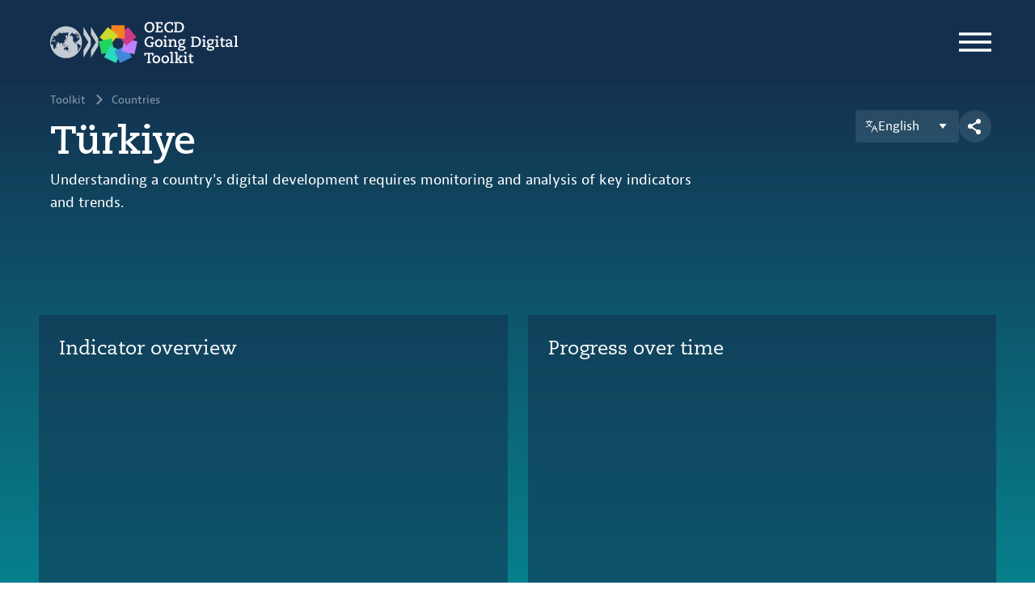

--- FILE ---
content_type: text/html; charset=utf-8
request_url: https://goingdigital.oecd.org/en/countries/tur
body_size: 28355
content:
<!DOCTYPE html><html dir="ltr" lang="en" class=""><head><meta charSet="utf-8" data-next-head=""/><meta name="viewport" content="width=device-width, initial-scale=1, minimum-scale=1.0, shrink-to-fit=no" data-next-head=""/><link rel="icon" type="image/png" href="/_next/static/media/favicon.76e7da43.png" data-next-head=""/><title data-next-head="">Türkiye | Countries | OECD Going Digital Toolkit</title><meta name="description" content="Understanding a country&#x27;s digital development requires monitoring and analysis of key indicators and trends." data-next-head=""/><link rel="canonical" href="https://goingdigital.oecd.org/en/countries/tur" data-next-head=""/><meta property="og:title" content="Türkiye | Countries | OECD Going Digital Toolkit" data-next-head=""/><meta property="og:description" content="Understanding a country&#x27;s digital development requires monitoring and analysis of key indicators and trends." data-next-head=""/><meta property="og:type" content="website" data-next-head=""/><meta property="og:url" content="https://goingdigital.oecd.org/en/countries/tur" data-next-head=""/><meta property="og:image" content="https://goingdigital.oecd.org/_next/static/media/og-image.53cb942e.png" data-next-head=""/><meta property="og:site_name" content="OECD Going Digital Toolkit" data-next-head=""/><meta name="twitter:title" content="Türkiye | Countries | OECD Going Digital Toolkit" data-next-head=""/><meta name="twitter:description" content="Understanding a country&#x27;s digital development requires monitoring and analysis of key indicators and trends." data-next-head=""/><meta name="twitter:card" content="summary_large_image" data-next-head=""/><meta name="twitter:site" content="@OECD" data-next-head=""/><meta name="twitter:creator" content="@OECD" data-next-head=""/><meta name="twitter:image" content="https://goingdigital.oecd.org/_next/static/media/og-image.53cb942e.png" data-next-head=""/><meta name="version" content="bcd218f38ba41c0335e290e945662b3a9b1713a5"/><link rel="preconnect" crossorigin="anonymous" href="https://stats.oecd.org"/><meta name="google-site-verification" content="S1OgYWtLRgvQN_jNFZXLtYNGGvWx0ajKxkZRoqkDY0Y"/><link rel="preload" href="/_next/static/media/BerniniSans_Web_OECD_Light.p.e2dd4e24.woff2" as="font" type="font/woff2" crossorigin="anonymous" data-next-font=""/><link rel="preload" href="/_next/static/media/BerniniSans_Web_OECD_LightItalic.p.0f89b693.woff2" as="font" type="font/woff2" crossorigin="anonymous" data-next-font=""/><link rel="preload" href="/_next/static/media/BerniniSans_Web_OECD_Regular.p.7c6f7264.woff2" as="font" type="font/woff2" crossorigin="anonymous" data-next-font=""/><link rel="preload" href="/_next/static/media/BerniniSans_Web_OECD_Italic.p.8d849df0.woff2" as="font" type="font/woff2" crossorigin="anonymous" data-next-font=""/><link rel="preload" href="/_next/static/media/BerniniSans_Web_OECD_Bold.p.23faf7a6.woff2" as="font" type="font/woff2" crossorigin="anonymous" data-next-font=""/><link rel="preload" href="/_next/static/media/BerniniSans_Web_OECD_BoldItalic.p.6e0c8d52.woff2" as="font" type="font/woff2" crossorigin="anonymous" data-next-font=""/><link rel="preload" href="/_next/static/media/caecilia_normal_normal.p.dc4c6d50.woff" as="font" type="font/woff" crossorigin="anonymous" data-next-font=""/><link rel="preload" href="/_next/static/media/caecilia_normal_italic.p.10acf2c8.woff" as="font" type="font/woff" crossorigin="anonymous" data-next-font=""/><link rel="preload" href="/_next/static/media/caecilia_bold_normal.p.e64459bd.woff" as="font" type="font/woff" crossorigin="anonymous" data-next-font=""/><link rel="preload" href="/_next/static/media/caecilia_bold_italic.p.65dcbdab.woff" as="font" type="font/woff" crossorigin="anonymous" data-next-font=""/><link rel="preload" href="/_next/static/media/130b5bec7367fe75.p.eb17d12c.woff2" as="font" type="font/woff2" crossorigin="anonymous" data-next-font=""/><link rel="preload" href="/_next/static/media/6835223d91b5eb8f.p.76995e11.woff2" as="font" type="font/woff2" crossorigin="anonymous" data-next-font=""/><link rel="preload" href="/_next/static/media/c9a0d344f313d307.p.62465d74.woff2" as="font" type="font/woff2" crossorigin="anonymous" data-next-font=""/><link rel="preload" href="/_next/static/media/5d6231e6818a3930.p.735b145a.woff2" as="font" type="font/woff2" crossorigin="anonymous" data-next-font=""/><link rel="preload" href="/_next/static/media/5ad8fdb5805e9b4a.p.cdc10770.woff2" as="font" type="font/woff2" crossorigin="anonymous" data-next-font=""/><link rel="preload" href="/_next/static/media/84cd8d504984ae62.p.1761cea1.woff2" as="font" type="font/woff2" crossorigin="anonymous" data-next-font=""/><link rel="preload" href="/_next/static/media/6d859d6820c1429e.p.87e6f23f.woff2" as="font" type="font/woff2" crossorigin="anonymous" data-next-font=""/><link rel="preload" href="/_next/static/media/50957e7dfe8a47f3.p.8cecfef0.woff2" as="font" type="font/woff2" crossorigin="anonymous" data-next-font=""/><link rel="preload" href="/_next/static/media/4f36259cef3d9fc5.p.5b752ef0.woff2" as="font" type="font/woff2" crossorigin="anonymous" data-next-font=""/><link rel="preload" href="/_next/static/media/9d1f839a878dd09a.p.1f23126b.woff2" as="font" type="font/woff2" crossorigin="anonymous" data-next-font=""/><link rel="preload" href="/_next/static/chunks/0630b7388c1e73e6.css" as="style"/><meta name="sentry-trace" content="534c2c9ef2c2ca454d1afdd9f34db499-9f62f6fd837a9e80-0"/><meta name="baggage" content="sentry-environment=live,sentry-release=bcd218f38ba41c0335e290e945662b3a9b1713a5,sentry-public_key=dfafd253f16b4d32843170edb2f5259d,sentry-trace_id=534c2c9ef2c2ca454d1afdd9f34db499,sentry-org_id=65222,sentry-sampled=false,sentry-sample_rand=0.7130147260017187,sentry-sample_rate=0.02"/><link rel="stylesheet" href="/_next/static/chunks/0630b7388c1e73e6.css" data-n-g=""/><noscript data-n-css=""></noscript><script src="/_next/static/chunks/060d206c0d8f483c.js" defer=""></script><script src="/_next/static/chunks/aa701385036279fc.js" defer=""></script><script src="/_next/static/chunks/51e393481d3f6019.js" defer=""></script><script src="/_next/static/chunks/617298fc2e0b4972.js" defer=""></script><script src="/_next/static/chunks/b57e9e0a8675c46b.js" defer=""></script><script src="/_next/static/chunks/ac3d30fe21155610.js" defer=""></script><script src="/_next/static/chunks/82ef0b874f063c36.js" defer=""></script><script src="/_next/static/chunks/a303b68ae90af787.js" defer=""></script><script src="/_next/static/chunks/7f3a4df676a64571.js" defer=""></script><script src="/_next/static/chunks/b5cba6833785d04e.js" defer=""></script><script src="/_next/static/chunks/0925ec2af17d09ce.js" defer=""></script><script src="/_next/static/chunks/81d0dcbeb9cc6395.js" defer=""></script><script src="/_next/static/chunks/b1c68129302f50ee.js" defer=""></script><script src="/_next/static/chunks/a87cb9991a915c0d.js" defer=""></script><script src="/_next/static/chunks/f96c04d875d8b6b3.js" defer=""></script><script src="/_next/static/chunks/e7be800140e496ea.js" defer=""></script><script src="/_next/static/chunks/7278bf30588b289d.js" defer=""></script><script src="/_next/static/chunks/turbopack-33687176bb6f3e0e.js" defer=""></script><script src="/_next/static/chunks/9502567427fe2fa7.js" defer=""></script><script src="/_next/static/chunks/b5c943be56e9352f.js" defer=""></script><script src="/_next/static/chunks/a9cc157de25c5cd9.js" defer=""></script><script src="/_next/static/chunks/20b2a7347658b397.js" defer=""></script><script src="/_next/static/chunks/9dfd3b91bbe5d278.js" defer=""></script><script src="/_next/static/chunks/e104cdd325a77cab.js" defer=""></script><script src="/_next/static/chunks/cb1f583e7ca8e4f3.js" defer=""></script><script src="/_next/static/chunks/a0409fb69fee94cf.js" defer=""></script><script src="/_next/static/chunks/9ce3c3b25a864184.js" defer=""></script><script src="/_next/static/chunks/a35cbb1e0b2cb56c.js" defer=""></script><script src="/_next/static/chunks/1946d999523bb1ae.js" defer=""></script><script src="/_next/static/chunks/40920ed8535581b0.js" defer=""></script><script src="/_next/static/chunks/db797d3c911ec908.js" defer=""></script><script src="/_next/static/chunks/8347ac4a99c0e302.js" defer=""></script><script src="/_next/static/chunks/967928a621098ae5.js" defer=""></script><script src="/_next/static/chunks/turbopack-d6f7a5c8cae4a7f7.js" defer=""></script><script src="/_next/static/AVHOrucc7ihvwE1Jd_5pk/_ssgManifest.js" defer=""></script><script src="/_next/static/AVHOrucc7ihvwE1Jd_5pk/_buildManifest.js" defer=""></script></head><body><script src="/unsupported.js"></script><link rel="preload" as="image" href="/_next/static/media/ic_logo_oecd_40dp.7d314379.svg"/><link rel="preload" as="image" href="/_next/static/media/ic_logo_toolkit_58dp.3d59de74.png"/><div id="__next"><div class="berninisans_b3d4124-module__RWvy-a__variable caecilia_1d3633d8-module__afekBq__variable noto_naskh_arabic_bb6dfd6f-module__pPFjVa__variable ibm_plex_sans_arabic_f3b6429c-module__K_horW__variable noto_serif_hebrew_dac7a824-module__qi2Vea__variable noto_sans_hebrew_f091669e-module__Ay5hwq__variable"><style data-emotion="css-global 1r83d4u">*,*::before,*::after{box-sizing:inherit;}html{font-size:16px;}html[lang~="ar"]{font-size:16px;}body{box-sizing:border-box;margin:0;}</style><style data-emotion="css 7qeoso">.css-7qeoso{position:relative;z-index:100;background:#142F4E;}</style><header class="css-7qeoso e1405330"><style data-emotion="css 13kg3eb">.css-13kg3eb{padding:0 24px;max-width:1204px;margin:0 auto;}@media screen and (min-width: 600px){.css-13kg3eb{padding:0 24px;max-width:1204px;}}@media screen and (min-width: 1024px){.css-13kg3eb{padding:0 48px;max-width:1252px;}}@media screen and (min-width: 1440px){.css-13kg3eb{padding:0 62px;max-width:1280px;}}</style><div class="css-13kg3eb e1x0gzk20"><style data-emotion="css 79elbk">.css-79elbk{position:relative;}</style><div class="css-79elbk e1405331"><style data-emotion="css 17gqjp">.css-17gqjp{display:-webkit-box;display:-webkit-flex;display:-ms-flexbox;display:flex;-webkit-box-pack:justify;-webkit-justify-content:space-between;justify-content:space-between;-webkit-align-items:center;-webkit-box-align:center;-ms-flex-align:center;align-items:center;background:#142F4E;margin:0 -24px;padding:0 24px;height:64px;position:relative;z-index:20;}@media screen and (min-width: 1024px){.css-17gqjp{height:104px;}}</style><div class="css-17gqjp e1405332"><a href="/"><style data-emotion="css vae5df">.css-vae5df{direction:ltr;margin:auto 0;display:-webkit-box;display:-webkit-flex;display:-ms-flexbox;display:flex;-webkit-align-items:center;-webkit-box-align:center;-ms-flex-align:center;align-items:center;-webkit-text-decoration:none;text-decoration:none;gap:12px;}.css-vae5df img{display:block;height:26px;}.css-vae5df img:last-of-type{height:36px;}@media screen and (min-width: 1024px){.css-vae5df{gap:16px;}.css-vae5df img{height:40px;}.css-vae5df img:last-of-type{height:58px;}}</style><div class="css-vae5df e1405333"><img src="/_next/static/media/ic_logo_oecd_40dp.7d314379.svg"/><img src="/_next/static/media/ic_logo_toolkit_58dp.3d59de74.png"/></div></a><style data-emotion="css 466idb">.css-466idb{display:-webkit-box;display:-webkit-flex;display:-ms-flexbox;display:flex;-webkit-align-items:center;-webkit-box-align:center;-ms-flex-align:center;align-items:center;-webkit-margin-end:-24px;margin-inline-end:-24px;}@media screen and (min-width: 1024px){.css-466idb svg{width:40px;height:40px;}}</style><div class="css-466idb e1405334"><style data-emotion="css 180y2id">.css-180y2id{color:#FFFFFF;height:64px;width:72px;display:-webkit-box;display:-webkit-flex;display:-ms-flexbox;display:flex;-webkit-align-items:center;-webkit-box-align:center;-ms-flex-align:center;align-items:center;-webkit-box-pack:center;-ms-flex-pack:center;-webkit-justify-content:center;justify-content:center;cursor:pointer;border:none;background:transparent;outline:none;padding:0px 8px;}@media screen and (max-width: 1023px){.css-180y2id{padding:20px 24px;}}</style><button class="css-180y2id e1405335"><svg width="24" height="24" viewBox="0 0 24 24"><path fill="currentColor" fill-rule="evenodd" d="M0 5h24v2H0zm0 6h24v2H0zm0 6h24v2H0z"></path></svg></button></div></div><style data-emotion="css w9uoke">.css-w9uoke{position:fixed;top:0;left:0;width:100vw;height:0;opacity:0;-webkit-transition:opacity .2s;transition:opacity .2s;pointer-events:none;overflow-y:auto;}@media screen and (min-width: 1024px){.css-w9uoke{overflow-y:visible;height:auto;}}</style><div class="css-w9uoke e1405336"><style data-emotion="css 1qw9384">.css-1qw9384{position:absolute;top:0;left:0;right:0;padding:84px 0 40px;background:#142F4E;-webkit-transform:translateY(-150px);-moz-transform:translateY(-150px);-ms-transform:translateY(-150px);transform:translateY(-150px);-webkit-transition:-webkit-transform .3s ease-in-out .1s;transition:transform .3s ease-in-out .1s;}@media screen and (min-width: 1024px){.css-1qw9384{height:auto;padding:124px 0 40px;}}</style><nav class="css-1qw9384 e1405337"><style data-emotion="css 15kkrcy">.css-15kkrcy{padding:0 24px;max-width:1440px;margin:0 auto;}@media screen and (min-width: 600px){.css-15kkrcy{padding:0 24px;max-width:1440px;}}@media screen and (min-width: 1024px){.css-15kkrcy{padding:0 48px;max-width:1488px;}}@media screen and (min-width: 1440px){.css-15kkrcy{padding:0 62px;max-width:1516px;}}</style><div class="css-15kkrcy e1x0gzk20"><div dir="ltr" class="css-0 e14053310"><style data-emotion="css 1yec8q3">.css-1yec8q3{margin-bottom:40px;}</style><div class="css-1yec8q3 e1405338"><style data-emotion="css 1yw8r9d">.css-1yw8r9d{position:relative;display:block;font-family:var(--font-caecilia),var(--font-noto-naskh-arabic, 'skip'),var(--font-noto-serif-hebrew, 'skip'),Georgia,serif;font-weight:700;font-style:normal;font-size:0.875rem;line-height:1.5rem;color:rgba(255,255,255,0.75);-webkit-text-decoration:none;text-decoration:none;cursor:pointer;-webkit-transition:all 120ms cubic-bezier(0.4, 0.0, 0.2, 1);transition:all 120ms cubic-bezier(0.4, 0.0, 0.2, 1);padding:8px 12px;}@media screen and (min-width: 600px){.css-1yw8r9d{font-size:1rem;line-height:2rem;}}@media screen and (min-width: 1024px){.css-1yw8r9d{font-size:1rem;line-height:2rem;}}@media screen and (min-width: 1440px){.css-1yw8r9d{font-size:1rem;line-height:2rem;}}.css-1yw8r9d::after{content:"";position:absolute;bottom:0;height:1px;left:12px;right:12px;background:#FFFFFF;opacity:0.25;-webkit-transition:all 120ms cubic-bezier(0.4, 0.0, 0.2, 1);transition:all 120ms cubic-bezier(0.4, 0.0, 0.2, 1);}.css-1yw8r9d:hover{color:#DCDF5A;}</style><a class="css-1yw8r9d" href="/">Home</a><a class="css-1yw8r9d" href="/dimensions">Policy Dimensions</a><style data-emotion="css x86dkx">.css-x86dkx{position:relative;display:block;font-family:var(--font-caecilia),var(--font-noto-naskh-arabic, 'skip'),var(--font-noto-serif-hebrew, 'skip'),Georgia,serif;font-weight:700;font-style:normal;font-size:0.875rem;line-height:1.5rem;color:#DCDF5A;-webkit-text-decoration:none;text-decoration:none;cursor:pointer;-webkit-transition:all 120ms cubic-bezier(0.4, 0.0, 0.2, 1);transition:all 120ms cubic-bezier(0.4, 0.0, 0.2, 1);padding:8px 12px;}@media screen and (min-width: 600px){.css-x86dkx{font-size:1rem;line-height:2rem;}}@media screen and (min-width: 1024px){.css-x86dkx{font-size:1rem;line-height:2rem;}}@media screen and (min-width: 1440px){.css-x86dkx{font-size:1rem;line-height:2rem;}}.css-x86dkx::after{content:"";position:absolute;bottom:0;height:1px;left:12px;right:12px;background:#FFFFFF;opacity:0.25;-webkit-transition:all 120ms cubic-bezier(0.4, 0.0, 0.2, 1);transition:all 120ms cubic-bezier(0.4, 0.0, 0.2, 1);}.css-x86dkx:hover{color:#DCDF5A;}</style><a class="css-x86dkx" href="/countries">Countries</a><a class="css-1yw8r9d" href="/themes">Themes</a><style data-emotion="css me8lmp">.css-me8lmp{position:relative;display:block;font-family:var(--font-caecilia),var(--font-noto-naskh-arabic, 'skip'),var(--font-noto-serif-hebrew, 'skip'),Georgia,serif;font-weight:700;font-style:normal;font-size:0.875rem;line-height:1.5rem;color:rgba(255,255,255,0.75);-webkit-text-decoration:none;text-decoration:none;cursor:pointer;-webkit-transition:all 120ms cubic-bezier(0.4, 0.0, 0.2, 1);transition:all 120ms cubic-bezier(0.4, 0.0, 0.2, 1);padding:8px 12px;}@media screen and (min-width: 600px){.css-me8lmp{font-size:1rem;line-height:2rem;}}@media screen and (min-width: 1024px){.css-me8lmp{font-size:1rem;line-height:2rem;}}@media screen and (min-width: 1440px){.css-me8lmp{font-size:1rem;line-height:2rem;}}.css-me8lmp::after{content:"";position:absolute;bottom:0;height:1px;left:12px;right:12px;background:#FFFFFF;opacity:0.25;-webkit-transition:all 120ms cubic-bezier(0.4, 0.0, 0.2, 1);transition:all 120ms cubic-bezier(0.4, 0.0, 0.2, 1);}.css-me8lmp:hover{color:#DCDF5A;}</style><a href="https://goingdigital.oecd.org/datakitchen" class="css-me8lmp e1405339">Data Kitchen</a><a class="css-1yw8r9d" href="/indicators">Indicators</a></div></div><style data-emotion="css 1ymf4i7">.css-1ymf4i7 a{display:-webkit-box;display:-webkit-flex;display:-ms-flexbox;display:flex;-webkit-align-items:center;-webkit-box-align:center;-ms-flex-align:center;align-items:center;font-family:var(--font-bernini-sans),var(--font-ibm-plex-sans-arabic, 'skip'),var(--font-noto-sans-hebrew, 'skip'),Helvetica Neue,Helvetica,Arial,serif;font-weight:400;font-style:normal;font-size:0.875rem;line-height:1.125rem;color:rgba(255,255,255,0.75);-webkit-text-decoration:none;text-decoration:none;padding:8px 12px;-webkit-transition:all 120ms cubic-bezier(0.4, 0.0, 0.2, 1);transition:all 120ms cubic-bezier(0.4, 0.0, 0.2, 1);}@media screen and (min-width: 600px){.css-1ymf4i7 a{font-size:0.875rem;line-height:1.125rem;}}@media screen and (min-width: 1024px){.css-1ymf4i7 a{font-size:0.875rem;line-height:1.125rem;}}@media screen and (min-width: 1440px){.css-1ymf4i7 a{font-size:0.875rem;line-height:1.125rem;}}.css-1ymf4i7 a:hover{color:#FFFFFF;}.css-1ymf4i7 a svg{margin-block-end:2px;-webkit-margin-end:4px;margin-inline-end:4px;}</style><div class="css-1ymf4i7 e14053311"><div class="css-1yec8q3 e1405338"><a href="https://www.oecd.org">OECD<svg width="16" height="16" viewBox="0 0 16 16"><path fill="currentColor" fill-rule="evenodd" d="M8 3v1H4v8h8V8h1v5H3V3h5zm5.004 0v3.536L11.59 5.12 7.347 9.364l-.707-.707 4.243-4.243L9.468 3h3.536z"></path></svg></a><a href="https://www.oecd.ai">OECD.AI<svg width="16" height="16" viewBox="0 0 16 16"><path fill="currentColor" fill-rule="evenodd" d="M8 3v1H4v8h8V8h1v5H3V3h5zm5.004 0v3.536L11.59 5.12 7.347 9.364l-.707-.707 4.243-4.243L9.468 3h3.536z"></path></svg></a><a href="https://depp.oecd.org">DPP<svg width="16" height="16" viewBox="0 0 16 16"><path fill="currentColor" fill-rule="evenodd" d="M8 3v1H4v8h8V8h1v5H3V3h5zm5.004 0v3.536L11.59 5.12 7.347 9.364l-.707-.707 4.243-4.243L9.468 3h3.536z"></path></svg></a><a href="/about">ABOUT</a></div></div></div></nav></div></div></div></header><style data-emotion="css 1g77oy5-Top">.css-1g77oy5-Top{position:relative;background:linear-gradient(to bottom,#133250 0%,#00b1b2 800px);}@media screen and (min-width: 600px){.css-1g77oy5-Top{background:linear-gradient(to bottom,#133250 0%,#00b1b2 1000px);}}</style><div class="css-1g77oy5-Top e1lk6s9f0"><style data-emotion="css 17afsj5">.css-17afsj5{top:0;left:0;right:0;color:#FFFFFF;}</style><div style="position:static" class="css-17afsj5 e1lk6s9f1"><style data-emotion="css 13kg3eb">.css-13kg3eb{padding:0 24px;max-width:1204px;margin:0 auto;}@media screen and (min-width: 600px){.css-13kg3eb{padding:0 24px;max-width:1204px;}}@media screen and (min-width: 1024px){.css-13kg3eb{padding:0 48px;max-width:1252px;}}@media screen and (min-width: 1440px){.css-13kg3eb{padding:0 62px;max-width:1280px;}}</style><div class="css-13kg3eb e1x0gzk20"><style data-emotion="css mlpfca">.css-mlpfca{padding:40px 0 0 0;display:-webkit-box;display:-webkit-flex;display:-ms-flexbox;display:flex;-webkit-flex-direction:column;-ms-flex-direction:column;flex-direction:column;}@media screen and (min-width: 1024px){.css-mlpfca{-webkit-flex-direction:row;-ms-flex-direction:row;flex-direction:row;}}</style><div class="css-mlpfca e1lk6s9f2"><style data-emotion="css 17yes67">.css-17yes67{z-index:0;-webkit-box-flex:1;-webkit-flex-grow:1;-ms-flex-positive:1;flex-grow:1;}@media screen and (min-width: 1024px){.css-17yes67{-webkit-padding-end:80px;padding-inline-end:80px;}}</style><div class="css-17yes67 e1lk6s9f3"><style data-emotion="css 1r38hce">.css-1r38hce{display:-webkit-box;display:-webkit-flex;display:-ms-flexbox;display:flex;-webkit-align-items:center;-webkit-box-align:center;-ms-flex-align:center;align-items:center;font-family:var(--font-bernini-sans),var(--font-ibm-plex-sans-arabic, 'skip'),var(--font-noto-sans-hebrew, 'skip'),Helvetica Neue,Helvetica,Arial,serif;font-weight:400;font-style:normal;font-size:0.75rem;line-height:1.125rem;color:rgba(255,255,255,0.5);}@media screen and (min-width: 600px){.css-1r38hce{font-size:0.875rem;line-height:1.5rem;}}@media screen and (min-width: 1024px){.css-1r38hce{font-size:0.875rem;line-height:1.5rem;}}@media screen and (min-width: 1440px){.css-1r38hce{font-size:0.875rem;line-height:1.5rem;}}@media not screen and (min-width: 600px){.css-1r38hce>.eciwn430:not(:last-child){display:none;}.css-1r38hce>.eciwn431{display:none;}}</style><div style="margin:-32px 0 8px" class="css-1r38hce eciwn432"><style data-emotion="css 991t4c">.css-991t4c{display:block;-webkit-text-decoration:none;text-decoration:none;color:currentColor;-webkit-transition:all 120ms cubic-bezier(0.4, 0.0, 0.2, 1);transition:all 120ms cubic-bezier(0.4, 0.0, 0.2, 1);}.css-991t4c:hover{color:#FFFFFF;}</style><a class="css-991t4c eciwn430" href="/">Toolkit</a><style data-emotion="css 1dkrpfw">.css-1dkrpfw{padding:0 4px;}.css-1dkrpfw>svg{display:block;position:relative;top:-1px;}@media screen and (min-width: 600px){.css-1dkrpfw{padding:0 8px;}}</style><div class="css-1dkrpfw eciwn431"><svg width="16" height="16" viewBox="0 0 16 16"><path fill="none" stroke="currentColor" stroke-linecap="square" stroke-width="2" d="M6.5 3l5 5-5 5"></path></svg></div><a class="css-991t4c eciwn430" href="/countries">Countries</a></div><style data-emotion="css 10bjzds">.css-10bjzds{margin:0;font-family:var(--font-caecilia),var(--font-noto-naskh-arabic, 'skip'),var(--font-noto-serif-hebrew, 'skip'),Georgia,serif;font-weight:700;font-style:normal;font-size:2rem;line-height:2.375rem;}@media screen and (min-width: 600px){.css-10bjzds{font-size:3rem;line-height:3.5rem;}}@media screen and (min-width: 1024px){.css-10bjzds{font-size:3rem;line-height:3.5rem;}}@media screen and (min-width: 1440px){.css-10bjzds{font-size:3rem;line-height:3.5rem;}}</style><h1 class="css-10bjzds e1lk6s9f5">Türkiye</h1><style data-emotion="css kv3ldo">.css-kv3ldo{font-family:var(--font-bernini-sans),var(--font-ibm-plex-sans-arabic, 'skip'),var(--font-noto-sans-hebrew, 'skip'),Helvetica Neue,Helvetica,Arial,serif;font-weight:400;font-style:normal;font-size:0.875rem;line-height:1.375rem;margin-top:0.5em;pointer-events:none;max-width:800px;}@media screen and (min-width: 600px){.css-kv3ldo{font-size:1.125rem;line-height:1.75rem;}}@media screen and (min-width: 1024px){.css-kv3ldo{font-size:1.125rem;line-height:1.75rem;}}@media screen and (min-width: 1440px){.css-kv3ldo{font-size:1.125rem;line-height:1.75rem;}}</style><div style="max-width:800px" class="css-kv3ldo e1lk6s9f6">Understanding a country&#x27;s digital development requires monitoring and analysis of key indicators and trends.</div></div><style data-emotion="css z4e47t">.css-z4e47t{margin:16px 0 0 -8px;}@media screen and (min-width: 1024px){.css-z4e47t{-webkit-flex-shrink:0;-ms-flex-negative:0;flex-shrink:0;display:-webkit-box;display:-webkit-flex;display:-ms-flexbox;display:flex;margin-block-start:-8px;-webkit-margin-end:-8px;margin-inline-end:-8px;}}</style><div class="css-z4e47t e1lk6s9f4"><style data-emotion="css 11kwcwb-PageActions">.css-11kwcwb-PageActions{display:-webkit-box;display:-webkit-flex;display:-ms-flexbox;display:flex;}</style><div class="css-11kwcwb-PageActions e283t5v0"><style data-emotion="css 1c2qq41-BubbleMenu">.css-1c2qq41-BubbleMenu{position:relative;z-index:50;margin-inline:8px;}@media not screen and (min-width: 1024px){.css-1c2qq41-BubbleMenu .e1d853e02{opacity:1;}}</style><div class="css-1c2qq41-BubbleMenu e1d853e04"><div></div><style data-emotion="css 15fm3mk">.css-15fm3mk{position:relative;outline:none;border:none;padding:4px 12px;border-radius:4px;height:40px;width:128px;display:-webkit-box;display:-webkit-flex;display:-ms-flexbox;display:flex;-webkit-box-pack:justify;-webkit-justify-content:space-between;justify-content:space-between;-webkit-align-items:center;-webkit-box-align:center;-ms-flex-align:center;align-items:center;cursor:pointer;-webkit-transition:all 120ms cubic-bezier(0.4, 0.0, 0.2, 1);transition:all 120ms cubic-bezier(0.4, 0.0, 0.2, 1);background-color:rgba(255,255,255,0.1);font-family:var(--font-bernini-sans),var(--font-ibm-plex-sans-arabic, 'skip'),var(--font-noto-sans-hebrew, 'skip'),Helvetica Neue,Helvetica,Arial,serif;font-weight:400;font-style:normal;font-size:0.875rem;line-height:1.375rem;color:#FFFFFF;}.css-15fm3mk:hover,.css-15fm3mk:active{background-color:rgba(255,255,255,0.2);}@media screen and (min-width: 600px){.css-15fm3mk{font-size:1rem;line-height:1.375rem;}}@media screen and (min-width: 1024px){.css-15fm3mk{font-size:1rem;line-height:1.375rem;}}@media screen and (min-width: 1440px){.css-15fm3mk{font-size:1rem;line-height:1.375rem;}}.css-15fm3mk svg{height:12px;}</style><button class="css-15fm3mk eszpj483"><style data-emotion="css v3y9zu">.css-v3y9zu{display:-webkit-box;display:-webkit-flex;display:-ms-flexbox;display:flex;gap:8px;-webkit-align-items:center;-webkit-box-align:center;-ms-flex-align:center;align-items:center;}.css-v3y9zu svg{height:16px;width:16px;}</style><div class="css-v3y9zu eszpj484"><svg width="16" height="16" viewBox="0 0 16 16"><path fill="none" stroke="currentColor" stroke-linecap="round" stroke-linejoin="round" d="M1 2.313h7.875M4.938 1v1.75m-2.188 0C2.856 5.634 4.985 8.118 8 8.875M7.125 2.75C6.717 8.492 1 8.875 1 8.875M8 15l3.5-7.875L15 15m-5.25-3.937h4.375"></path></svg>English</div><svg width="16" height="16" viewBox="0 0 16 16"><path fill="currentColor" fill-rule="evenodd" d="M2 4h12l-6 8z"></path></svg></button></div><div class="css-1c2qq41-BubbleMenu e1d853e04"><div></div><style data-emotion="css 2ppuae">.css-2ppuae{position:relative;z-index:1;display:-webkit-box;display:-webkit-flex;display:-ms-flexbox;display:flex;-webkit-align-items:center;-webkit-box-align:center;-ms-flex-align:center;align-items:center;-webkit-box-pack:center;-ms-flex-pack:center;-webkit-justify-content:center;justify-content:center;border-radius:50%;width:40px;height:40px;color:white;outline:none;border:none;padding:0;-webkit-text-decoration:none;text-decoration:none;cursor:pointer;-webkit-transition:all 120ms cubic-bezier(0.4, 0.0, 0.2, 1);transition:all 120ms cubic-bezier(0.4, 0.0, 0.2, 1);background-color:rgba(255,255,255,0.1);}.css-2ppuae>svg{display:block;}.css-2ppuae:hover,.css-2ppuae:active{background-color:rgba(255,255,255,0.2);}</style><button class="css-2ppuae e1d853e02"><svg width="40" height="40" viewBox="0 0 40 40"><g fill="none" fill-rule="evenodd" transform="translate(7 8)"><path stroke="currentColor" stroke-linecap="square" stroke-width="2" d="M17 6L7 12l10 7"></path><circle cx="17" cy="6" r="3" fill="currentColor"></circle><circle cx="17" cy="19" r="3" fill="currentColor"></circle><circle cx="7" cy="12" r="3" fill="currentColor"></circle></g></svg></button></div></div></div></div></div></div><div style="padding-top:0"><style data-emotion="css 161hd4j">.css-161hd4j{padding:24px 0 40px;}</style><div class="css-161hd4j e12umay60"><style data-emotion="css 15kkrcy">.css-15kkrcy{padding:0 24px;max-width:1440px;margin:0 auto;}@media screen and (min-width: 600px){.css-15kkrcy{padding:0 24px;max-width:1440px;}}@media screen and (min-width: 1024px){.css-15kkrcy{padding:0 48px;max-width:1488px;}}@media screen and (min-width: 1440px){.css-15kkrcy{padding:0 62px;max-width:1516px;}}</style><div style="margin-top:100px" class="css-15kkrcy e1x0gzk20"><style data-emotion="css 1mij09j">.css-1mij09j{display:grid;grid-gap:10px;grid-template-areas:"wheel wheel" "development development" "leading-lagging leading-lagging";grid-template-columns:repeat(2,minmax(0,1fr));}@media screen and (min-width: 1024px){.css-1mij09j{grid-gap:25px;grid-template-areas:"wheel wheel development development" "wheel wheel leading-lagging leading-lagging";grid-template-columns:repeat(4,minmax(0,1fr));grid-template-rows:repeat(2,minmax(0,1fr));}}</style><div class="css-1mij09j"><style data-emotion="css 1h4imbt-AspectRatio">.css-1h4imbt-AspectRatio{width:100%;height:100%;}.css-1h4imbt-AspectRatio::before{float:left;padding-top:150%;content:"";}.css-1h4imbt-AspectRatio::after{display:block;content:"";clear:both;}@supports (aspect-ratio:0 / 0){.css-1h4imbt-AspectRatio{height:-webkit-min-content;height:-moz-min-content;height:min-content;aspect-ratio:1/1.5;}.css-1h4imbt-AspectRatio::before,.css-1h4imbt-AspectRatio::after{content:none;}}</style><div style="grid-area:wheel" class="css-1h4imbt-AspectRatio en0ai4l0"><style data-emotion="css 1l9qtp5">.css-1l9qtp5{display:block;-webkit-text-decoration:none;text-decoration:none;height:100%;padding:25px;background-color:#142f4e88;display:-webkit-box;display:-webkit-flex;display:-ms-flexbox;display:flex;-webkit-flex-direction:column;-ms-flex-direction:column;flex-direction:column;transition-duration:300ms;transition-timing-function:cubic-bezier(0.4, 0.0, 0.2, 1);transition-property:background-color,box-shadow;box-shadow:0 20px 50px -10px rgba(0,0,0,0);}.css-1l9qtp5:hover{background-color:#142f4ebb;box-shadow:0 20px 50px -10px rgba(0,0,0,0.3);}</style><a href="#hero" class="css-1l9qtp5 e1mu2rr60"><style data-emotion="css bf2l1q">.css-bf2l1q{font-family:var(--font-caecilia),var(--font-noto-naskh-arabic, 'skip'),var(--font-noto-serif-hebrew, 'skip'),Georgia,serif;font-weight:400;font-style:normal;font-size:1.125rem;line-height:1.75rem;color:#FFFFFF;margin-bottom:40px;}@media screen and (min-width: 600px){.css-bf2l1q{font-size:1.375rem;line-height:2rem;}}@media screen and (min-width: 1024px){.css-bf2l1q{font-size:1.5rem;line-height:2rem;}}@media screen and (min-width: 1440px){.css-bf2l1q{font-size:1.5rem;line-height:2rem;}}</style><div class="css-bf2l1q e1mu2rr61">Indicator overview</div><div style="flex-grow:1;display:grid;place-items:center;position:relative"></div><style data-emotion="css 1rvl7k6-Legend">.css-1rvl7k6-Legend{-webkit-align-self:center;-ms-flex-item-align:center;align-self:center;margin-top:20px;display:-webkit-box;display:-webkit-flex;display:-ms-flexbox;display:flex;-webkit-box-flex-wrap:wrap;-webkit-flex-wrap:wrap;-ms-flex-wrap:wrap;flex-wrap:wrap;-webkit-box-pack:center;-ms-flex-pack:center;-webkit-justify-content:center;justify-content:center;max-width:360px;width:calc(100vw - 48px);}</style><div class="css-1rvl7k6-Legend e1mu2rr63"><style data-emotion="css 132zuel">.css-132zuel{font-family:var(--font-caecilia),var(--font-noto-naskh-arabic, 'skip'),var(--font-noto-serif-hebrew, 'skip'),Georgia,serif;font-weight:700;font-style:normal;font-size:0.75rem;line-height:0.875rem;color:#FFFFFF;display:-webkit-box;display:-webkit-flex;display:-ms-flexbox;display:flex;-webkit-align-items:center;-webkit-box-align:center;-ms-flex-align:center;align-items:center;margin:0;-webkit-margin-end:16px;margin-inline-end:16px;margin-block-end:8px;white-space:nowrap;}@media screen and (min-width: 600px){.css-132zuel{font-size:0.875rem;line-height:1.125rem;}}@media screen and (min-width: 1024px){.css-132zuel{font-size:0.875rem;line-height:1.125rem;}}@media screen and (min-width: 1440px){.css-132zuel{font-size:0.875rem;line-height:1.125rem;}}.css-132zuel>div{width:8px;height:8px;margin:0;-webkit-margin-end:6px;margin-inline-end:6px;margin-block-end:2px;}</style><div class="css-132zuel e1mu2rr62"><div style="background:#F58221"></div>Access</div><div class="css-132zuel e1mu2rr62"><div style="background:#D9418D"></div>Use</div><div class="css-132zuel e1mu2rr62"><div style="background:#B87AF2"></div>Innovation</div><div class="css-132zuel e1mu2rr62"><div style="background:#4188D9"></div>Jobs</div><div class="css-132zuel e1mu2rr62"><div style="background:#4AE6CC"></div>Society</div><div class="css-132zuel e1mu2rr62"><div style="background:#1FD35B"></div>Trust</div><div class="css-132zuel e1mu2rr62"><div style="background:#C4D534"></div>Market openness</div></div></a></div><style data-emotion="css dcx5n6-AspectRatio">.css-dcx5n6-AspectRatio{width:100%;height:100%;}.css-dcx5n6-AspectRatio::before{float:left;padding-top:48.4%;content:"";}.css-dcx5n6-AspectRatio::after{display:block;content:"";clear:both;}@supports (aspect-ratio:0 / 0){.css-dcx5n6-AspectRatio{height:-webkit-min-content;height:-moz-min-content;height:min-content;aspect-ratio:2/0.968;}.css-dcx5n6-AspectRatio::before,.css-dcx5n6-AspectRatio::after{content:none;}}</style><div style="grid-area:development" class="css-dcx5n6-AspectRatio en0ai4l0"><style data-emotion="css j4vfel">.css-j4vfel{display:block;padding:10px;background-color:#142f4e88;-webkit-text-decoration:none;text-decoration:none;height:100%;display:-webkit-box;display:-webkit-flex;display:-ms-flexbox;display:flex;-webkit-flex-direction:column;-ms-flex-direction:column;flex-direction:column;transition-duration:300ms;transition-timing-function:cubic-bezier(0.4, 0.0, 0.2, 1);transition-property:background-color,box-shadow;box-shadow:0 20px 50px -10px rgba(0,0,0,0);}.css-j4vfel:hover{background-color:#142f4ebb;box-shadow:0 20px 50px -10px rgba(0,0,0,0.3);}@media screen and (min-width: 1024px){.css-j4vfel{padding:25px;}}</style><a href="#development" class="css-j4vfel ebk4j2s0"><style data-emotion="css 1nmwzx2">.css-1nmwzx2{font-family:var(--font-caecilia),var(--font-noto-naskh-arabic, 'skip'),var(--font-noto-serif-hebrew, 'skip'),Georgia,serif;font-weight:400;font-style:normal;font-size:1.125rem;line-height:1.75rem;color:#FFFFFF;margin-bottom:10px;}@media screen and (min-width: 600px){.css-1nmwzx2{font-size:1.375rem;line-height:2rem;}}@media screen and (min-width: 1024px){.css-1nmwzx2{font-size:1.5rem;line-height:2rem;}}@media screen and (min-width: 1440px){.css-1nmwzx2{font-size:1.5rem;line-height:2rem;}}</style><div class="css-1nmwzx2 ebk4j2s1">Progress over time</div></a></div><div style="grid-area:leading-lagging" class="css-dcx5n6-AspectRatio en0ai4l0"><style data-emotion="css peqv5h">.css-peqv5h{display:-webkit-box;display:-webkit-flex;display:-ms-flexbox;display:flex;-webkit-flex-direction:column;-ms-flex-direction:column;flex-direction:column;color:#FFFFFF;height:100%;width:100%;-webkit-text-decoration:none;text-decoration:none;}</style><a href="#top-bottom" class="css-peqv5h ezlyj2o0"><style data-emotion="css 1xebh8h">.css-1xebh8h{display:grid;grid-template-columns:repeat(2,minmax(0,1fr));grid-template-rows:min-content minmax(40px,1fr) min-content;grid-template-areas:"leading lagging" "leading lagging" "leading lagging";grid-gap:10px;height:100%;}@media screen and (min-width: 1024px){.css-1xebh8h{grid-gap:10px 25px;}}</style><div class="css-1xebh8h ezlyj2o2"><style data-emotion="css docxgp">.css-docxgp{background-color:#142f4e88;transition-duration:300ms;transition-timing-function:cubic-bezier(0.4, 0.0, 0.2, 1);transition-property:background-color,box-shadow;box-shadow:0 20px 50px -10px rgba(0,0,0,0);}.css-docxgp:hover{background-color:#142f4ebb;box-shadow:0 20px 50px -10px rgba(0,0,0,0.3);}</style><div style="grid-area:leading" class="css-docxgp ezlyj2o1"></div><div style="grid-area:lagging" class="css-docxgp ezlyj2o1"></div><style data-emotion="css jnawcd">.css-jnawcd{pointer-events:none;font-family:var(--font-caecilia),var(--font-noto-naskh-arabic, 'skip'),var(--font-noto-serif-hebrew, 'skip'),Georgia,serif;font-weight:400;font-style:normal;font-size:1rem;line-height:1.375rem;white-space:nowrap;overflow:hidden;text-overflow:ellipsis;padding:10px;padding-bottom:0;}@media screen and (min-width: 600px){.css-jnawcd{font-size:1rem;line-height:1.375rem;}}@media screen and (min-width: 1024px){.css-jnawcd{font-size:1rem;line-height:1.375rem;}}@media screen and (min-width: 1440px){.css-jnawcd{font-size:1rem;line-height:1.375rem;}}@media screen and (min-width: 1024px){.css-jnawcd{font-family:var(--font-caecilia),var(--font-noto-naskh-arabic, 'skip'),var(--font-noto-serif-hebrew, 'skip'),Georgia,serif;font-weight:400;font-style:normal;font-size:1.125rem;line-height:1.75rem;padding:25px;padding-bottom:0;}@media screen and (min-width: 600px){.css-jnawcd{font-size:1.375rem;line-height:2rem;}}@media screen and (min-width: 1024px){.css-jnawcd{font-size:1.5rem;line-height:2rem;}}@media screen and (min-width: 1440px){.css-jnawcd{font-size:1.5rem;line-height:2rem;}}}</style><div style="grid-row:1;grid-column:1" class="css-jnawcd ezlyj2o3">Leading indicators</div><div style="grid-row:1;grid-column:2" class="css-jnawcd ezlyj2o3">Lagging indicators</div><style data-emotion="css n8ttbe">.css-n8ttbe{height:100%;max-height:140px;margin:auto 10px;}@media screen and (min-width: 1024px){.css-n8ttbe{margin:auto 25px;}}</style><div style="grid-row:2;grid-column:1" class="css-n8ttbe ezlyj2o5"><style data-emotion="css 1la5xhs">.css-1la5xhs{pointer-events:none;height:100%;}.css-1la5xhs text{font-family:var(--font-caecilia),var(--font-noto-naskh-arabic, 'skip'),var(--font-noto-serif-hebrew, 'skip'),Georgia,serif;font-weight:400;font-style:normal;font-size:1.75rem;line-height:2rem;}@media screen and (min-width: 600px){.css-1la5xhs text{font-size:2.5rem;line-height:3rem;}}@media screen and (min-width: 1024px){.css-1la5xhs text{font-size:2.5rem;line-height:3rem;}}@media screen and (min-width: 1440px){.css-1la5xhs text{font-size:2.5rem;line-height:3rem;}}</style><svg viewBox="0 0 100 100" class="css-1la5xhs ezlyj2o6"><circle fill="#142F4E" r="50" cx="50" cy="50"></circle><text dx="50" dy="54" alignment-baseline="middle" text-anchor="middle" style="font-size:30px" fill="#FFFFFF"></text></svg></div><div style="grid-row:2;grid-column:2" class="css-n8ttbe ezlyj2o5"><svg viewBox="0 0 100 100" class="css-1la5xhs ezlyj2o6"><circle fill="#142F4E" r="50" cx="50" cy="50"></circle><text dx="50" dy="54" alignment-baseline="middle" text-anchor="middle" style="font-size:30px" fill="#FFFFFF"></text></svg></div><style data-emotion="css io3r2d">.css-io3r2d{pointer-events:none;padding:10px;padding-top:0;margin-top:auto;}@media screen and (min-width: 1024px){.css-io3r2d{padding:25px;padding-top:0;}}</style><div style="grid-row:3;grid-column:1" class="css-io3r2d ezlyj2o4"><style data-emotion="css nbbhkh">.css-nbbhkh{font-family:var(--font-caecilia),var(--font-noto-naskh-arabic, 'skip'),var(--font-noto-serif-hebrew, 'skip'),Georgia,serif;font-weight:400;font-style:normal;font-size:1rem;line-height:1.375rem;line-height:1.1111!important;margin-bottom:5px;}@media screen and (min-width: 600px){.css-nbbhkh{font-size:1rem;line-height:1.375rem;}}@media screen and (min-width: 1024px){.css-nbbhkh{font-size:1rem;line-height:1.375rem;}}@media screen and (min-width: 1440px){.css-nbbhkh{font-size:1rem;line-height:1.375rem;}}@media screen and (min-width: 1024px){.css-nbbhkh{font-family:var(--font-caecilia),var(--font-noto-naskh-arabic, 'skip'),var(--font-noto-serif-hebrew, 'skip'),Georgia,serif;font-weight:400;font-style:normal;font-size:1rem;line-height:1.75rem;}@media screen and (min-width: 600px){.css-nbbhkh{font-size:1.125rem;line-height:1.75rem;}}@media screen and (min-width: 1024px){.css-nbbhkh{font-size:1.125rem;line-height:1.75rem;}}@media screen and (min-width: 1440px){.css-nbbhkh{font-size:1.125rem;line-height:1.75rem;}}}</style><div class="css-nbbhkh ezlyj2o8">Loading…</div><style data-emotion="css 1enpczg">.css-1enpczg{font-family:var(--font-bernini-sans),var(--font-ibm-plex-sans-arabic, 'skip'),var(--font-noto-sans-hebrew, 'skip'),Helvetica Neue,Helvetica,Arial,serif;font-weight:400;font-style:normal;font-size:0.75rem;line-height:1rem;}@media screen and (min-width: 600px){.css-1enpczg{font-size:0.75rem;line-height:1rem;}}@media screen and (min-width: 1024px){.css-1enpczg{font-size:0.75rem;line-height:1rem;}}@media screen and (min-width: 1440px){.css-1enpczg{font-size:0.75rem;line-height:1rem;}}</style><div class="css-1enpczg ezlyj2o7"> </div></div><div style="grid-row:3;grid-column:2" class="css-io3r2d ezlyj2o4"><div class="css-nbbhkh ezlyj2o8">Loading…</div><div class="css-1enpczg ezlyj2o7"> </div></div></div></a></div></div></div></div></div></div><main style="background:#FAFAFA;padding:0 0 80px"><style data-emotion="css 110eui0">.css-110eui0{background-color:#142F4E;background:linear-gradient(#06838f,#142F4E);}</style><div id="hero" class="css-110eui0 e1jz0kjp0"><style data-emotion="css pxpt32">.css-pxpt32{padding-top:40px;}</style><div class="css-pxpt32 e1dpqt0j0"><style data-emotion="css 11d18r0">.css-11d18r0{padding:0 24px;max-width:1204px;margin:0 auto;display:-webkit-box;display:-webkit-flex;display:-ms-flexbox;display:flex;-webkit-flex-direction:column;-ms-flex-direction:column;flex-direction:column;-webkit-box-pack:justify;-webkit-justify-content:space-between;justify-content:space-between;}@media screen and (min-width: 600px){.css-11d18r0{padding:0 24px;max-width:1204px;}}@media screen and (min-width: 1024px){.css-11d18r0{padding:0 48px;max-width:1252px;}}@media screen and (min-width: 1440px){.css-11d18r0{padding:0 62px;max-width:1280px;}}@media screen and (min-width: 1024px){.css-11d18r0{-webkit-flex-direction:row;-ms-flex-direction:row;flex-direction:row;}}</style><div class="css-11d18r0 e1dpqt0j1"><div><style data-emotion="css ta011c">.css-ta011c{font-family:var(--font-caecilia),var(--font-noto-naskh-arabic, 'skip'),var(--font-noto-serif-hebrew, 'skip'),Georgia,serif;font-weight:400;font-style:normal;font-size:1.5rem;line-height:1.75rem;color:#FFFFFF;}@media screen and (min-width: 600px){.css-ta011c{font-size:1.5rem;line-height:1.75rem;}}@media screen and (min-width: 1024px){.css-ta011c{font-size:2rem;line-height:2.375rem;}}@media screen and (min-width: 1440px){.css-ta011c{font-size:2rem;line-height:2.375rem;}}</style><div class="css-ta011c e1dpqt0j2">Indicator overview for Türkiye</div><style data-emotion="css 17srcla">.css-17srcla{font-family:var(--font-bernini-sans),var(--font-ibm-plex-sans-arabic, 'skip'),var(--font-noto-sans-hebrew, 'skip'),Helvetica Neue,Helvetica,Arial,serif;font-weight:400;font-style:normal;font-size:0.875rem;line-height:1.375rem;color:#FFFFFF;padding-top:10px;max-width:800px;}@media screen and (min-width: 600px){.css-17srcla{font-size:1.125rem;line-height:1.75rem;}}@media screen and (min-width: 1024px){.css-17srcla{font-size:1.125rem;line-height:1.75rem;}}@media screen and (min-width: 1440px){.css-17srcla{font-size:1.125rem;line-height:1.75rem;}}</style><div class="css-17srcla e1dpqt0j3">This overview maps Türkiye’s Going Digital indicators to the Going Digital Integrated Policy Framework. Find out more by clicking on an indicator.</div></div><style data-emotion="css 1iffyls">.css-1iffyls{margin:16px 0 0 -8px;display:-webkit-box;display:-webkit-flex;display:-ms-flexbox;display:flex;-webkit-box-flex-wrap:nowrap;-webkit-flex-wrap:nowrap;-ms-flex-wrap:nowrap;flex-wrap:nowrap;}@media screen and (min-width: 1024px){.css-1iffyls{-webkit-flex-shrink:0;-ms-flex-negative:0;flex-shrink:0;display:-webkit-box;display:-webkit-flex;display:-ms-flexbox;display:flex;margin:-8px -8px 0 0;}}</style><div class="css-1iffyls e1dpqt0j4"><style data-emotion="css 1c2qq41-BubbleMenu">.css-1c2qq41-BubbleMenu{position:relative;z-index:50;margin-inline:8px;}@media not screen and (min-width: 1024px){.css-1c2qq41-BubbleMenu .e1d853e02{opacity:1;}}</style><div class="css-1c2qq41-BubbleMenu e1d853e04"><div></div><style data-emotion="css 2ppuae">.css-2ppuae{position:relative;z-index:1;display:-webkit-box;display:-webkit-flex;display:-ms-flexbox;display:flex;-webkit-align-items:center;-webkit-box-align:center;-ms-flex-align:center;align-items:center;-webkit-box-pack:center;-ms-flex-pack:center;-webkit-justify-content:center;justify-content:center;border-radius:50%;width:40px;height:40px;color:white;outline:none;border:none;padding:0;-webkit-text-decoration:none;text-decoration:none;cursor:pointer;-webkit-transition:all 120ms cubic-bezier(0.4, 0.0, 0.2, 1);transition:all 120ms cubic-bezier(0.4, 0.0, 0.2, 1);background-color:rgba(255,255,255,0.1);}.css-2ppuae>svg{display:block;}.css-2ppuae:hover,.css-2ppuae:active{background-color:rgba(255,255,255,0.2);}</style><button class="css-2ppuae e1d853e02"><svg width="40" height="40" viewBox="0 0 40 40"><g fill="none" fill-rule="evenodd"><path fill="currentColor" d="M10 29h20v2H10zm9-18h2v16h-2z"></path><path stroke="currentColor" stroke-linecap="square" stroke-width="2" d="M13 20l7 7 7-7"></path></g></svg></button></div><div class="css-1c2qq41-BubbleMenu e1d853e04"><div></div><button class="css-2ppuae e1d853e02"><svg width="40" height="40" viewBox="0 0 40 40"><g fill="none" fill-rule="evenodd" transform="translate(7 8)"><path stroke="currentColor" stroke-linecap="square" stroke-width="2" d="M17 6L7 12l10 7"></path><circle cx="17" cy="6" r="3" fill="currentColor"></circle><circle cx="17" cy="19" r="3" fill="currentColor"></circle><circle cx="7" cy="12" r="3" fill="currentColor"></circle></g></svg></button></div></div></div></div><style data-emotion="css ouwfeg-Hero">.css-ouwfeg-Hero{display:-webkit-box;display:-webkit-flex;display:-ms-flexbox;display:flex;-webkit-align-items:flex-end;-webkit-box-align:flex-end;-ms-flex-align:flex-end;align-items:flex-end;-webkit-box-pack:center;-ms-flex-pack:center;-webkit-justify-content:center;justify-content:center;overflow:hidden;position:relative;}</style><div class="css-ouwfeg-Hero e19y4cy40"><style data-emotion="css 53n27d-Placeholder">.css-53n27d-Placeholder{-webkit-flex:1;-ms-flex:1;flex:1;display:-webkit-box;display:-webkit-flex;display:-ms-flexbox;display:flex;-webkit-flex-direction:column;-ms-flex-direction:column;flex-direction:column;-webkit-align-items:center;-webkit-box-align:center;-ms-flex-align:center;align-items:center;-webkit-box-pack:center;-ms-flex-pack:center;-webkit-justify-content:center;justify-content:center;transition-property:opacity;transition-duration:120ms;transition-timing-function:cubic-bezier(0.4, 0.0, 0.2, 1);transition-delay:0.5s;}.css-53n27d-Placeholder span{font-family:var(--font-caecilia),var(--font-noto-naskh-arabic, 'skip'),var(--font-noto-serif-hebrew, 'skip'),Georgia,serif;font-weight:400;font-style:normal;font-size:1rem;line-height:1.375rem;color:#FFFFFF;display:block;margin-top:12px;}@media screen and (min-width: 600px){.css-53n27d-Placeholder span{font-size:1rem;line-height:1.375rem;}}@media screen and (min-width: 1024px){.css-53n27d-Placeholder span{font-size:1rem;line-height:1.375rem;}}@media screen and (min-width: 1440px){.css-53n27d-Placeholder span{font-size:1rem;line-height:1.375rem;}}@starting-style{.css-53n27d-Placeholder{opacity:0;}}</style><div class="css-53n27d-Placeholder emv6g2b1"><style data-emotion="css 3vj074">.css-3vj074{-webkit-align-self:stretch;-ms-flex-item-align:stretch;align-self:stretch;padding:40px 0 80px;}</style><div class="css-3vj074 emv6g2b0"><style data-emotion="css 15kkrcy">.css-15kkrcy{padding:0 24px;max-width:1440px;margin:0 auto;}@media screen and (min-width: 600px){.css-15kkrcy{padding:0 24px;max-width:1440px;}}@media screen and (min-width: 1024px){.css-15kkrcy{padding:0 48px;max-width:1488px;}}@media screen and (min-width: 1440px){.css-15kkrcy{padding:0 62px;max-width:1516px;}}</style><div class="css-15kkrcy e1x0gzk20"><div style="max-width:616px;margin:0 auto;padding:36px 0"><div style="position:relative;height:0;padding-bottom:100%;display:flex;align-items:center;justify-content:center"><div style="position:absolute;top:0;right:0;bottom:0;left:0;border-radius:100%;border:4px solid #00B1B2"></div><div style="position:absolute;top:50%;left:50%;transform:translate(-50%, -50%)"><style data-emotion="css lgbq5f animation-1tsf2pi">.css-lgbq5f{-webkit-animation:animation-1tsf2pi linear 3s infinite;animation:animation-1tsf2pi linear 3s infinite;}.css-lgbq5f svg{display:block;}@-webkit-keyframes animation-1tsf2pi{from{-webkit-transform:rotate(0deg);-moz-transform:rotate(0deg);-ms-transform:rotate(0deg);transform:rotate(0deg);}to{-webkit-transform:rotate(360deg);-moz-transform:rotate(360deg);-ms-transform:rotate(360deg);transform:rotate(360deg);}}@keyframes animation-1tsf2pi{from{-webkit-transform:rotate(0deg);-moz-transform:rotate(0deg);-ms-transform:rotate(0deg);transform:rotate(0deg);}to{-webkit-transform:rotate(360deg);-moz-transform:rotate(360deg);-ms-transform:rotate(360deg);transform:rotate(360deg);}}</style><div class="css-lgbq5f"><svg width="48" height="48" viewBox="0 0 48 48"><g fill="none" fill-rule="evenodd"><path fill="#14273C" d="M36,24.0000706 C36,30.6274849 30.6274849,36 23.9999294,36 C17.3725151,36 12,30.6274849 12,24.0000706 C12,17.3726562 17.3725151,12 23.9999294,12 C30.6274849,12 36,17.3726562 36,24.0000706"></path><rect width="16" height="16" x="5.054" y="7.271" fill="#C4D534" transform="rotate(-51 13.054 15.271)"></rect><rect width="16" height="16" x="2.351" y="19.115" fill="#1FD35B" transform="rotate(-103 10.351 27.115)"></rect><rect width="16" height="16" x="9.926" y="28.614" fill="#4AE6CC" transform="rotate(-154 17.926 36.614)"></rect><rect width="16" height="16" x="22.074" y="28.614" fill="#4188D9" transform="rotate(154 30.074 36.614)"></rect><rect width="16" height="16" x="29.649" y="19.115" fill="#B879F2" transform="rotate(103 37.649 27.115)"></rect><rect width="16" height="16" x="26.946" y="7.271" fill="#D9418D" transform="rotate(51 34.946 15.271)"></rect><polygon fill="#F58221" points="16 2 32 2 32 18 20.5 18 16 13"></polygon><rect width="7" height="16" x="12.386" y="3.774" fill="#C4D534" transform="rotate(-51 15.886 11.774)"></rect></g></svg></div></div></div></div></div></div></div></div><style data-emotion="css 13kg3eb">.css-13kg3eb{padding:0 24px;max-width:1204px;margin:0 auto;}@media screen and (min-width: 600px){.css-13kg3eb{padding:0 24px;max-width:1204px;}}@media screen and (min-width: 1024px){.css-13kg3eb{padding:0 48px;max-width:1252px;}}@media screen and (min-width: 1440px){.css-13kg3eb{padding:0 62px;max-width:1280px;}}</style><div class="css-13kg3eb e1x0gzk20"><style data-emotion="css z74xly">.css-z74xly{display:-webkit-box;display:-webkit-flex;display:-ms-flexbox;display:flex;-webkit-align-items:flex-start;-webkit-box-align:flex-start;-ms-flex-align:flex-start;align-items:flex-start;-webkit-flex-direction:column;-ms-flex-direction:column;flex-direction:column;color:#FFFFFF;padding-bottom:15px;}@media screen and (min-width: 1024px){.css-z74xly{-webkit-align-items:center;-webkit-box-align:center;-ms-flex-align:center;align-items:center;-webkit-flex-direction:row;-ms-flex-direction:row;flex-direction:row;}}</style><div class="css-z74xly eet2aap0"><style data-emotion="css sipx83">.css-sipx83{-webkit-flex:100% 1 1;-ms-flex:100% 1 1;flex:100% 1 1;margin:0 0 20px;}@media screen and (min-width: 1024px){.css-sipx83{margin:0;}}</style><div class="css-sipx83"><style data-emotion="css 1enpczg">.css-1enpczg{font-family:var(--font-bernini-sans),var(--font-ibm-plex-sans-arabic, 'skip'),var(--font-noto-sans-hebrew, 'skip'),Helvetica Neue,Helvetica,Arial,serif;font-weight:400;font-style:normal;font-size:0.75rem;line-height:1rem;}@media screen and (min-width: 600px){.css-1enpczg{font-size:0.75rem;line-height:1rem;}}@media screen and (min-width: 1024px){.css-1enpczg{font-size:0.75rem;line-height:1rem;}}@media screen and (min-width: 1440px){.css-1enpczg{font-size:0.75rem;line-height:1rem;}}</style><legend class="css-1enpczg">View</legend><style data-emotion="css 2imjyh">.css-2imjyh{display:-webkit-box;display:-webkit-flex;display:-ms-flexbox;display:flex;-webkit-box-flex-wrap:wrap;-webkit-flex-wrap:wrap;-ms-flex-wrap:wrap;flex-wrap:wrap;}</style><div class="css-2imjyh"><style data-emotion="css 1xf03u6">.css-1xf03u6{display:-webkit-inline-box;display:-webkit-inline-flex;display:-ms-inline-flexbox;display:inline-flex;-webkit-align-items:center;-webkit-box-align:center;-ms-flex-align:center;align-items:center;font-family:var(--font-caecilia),var(--font-noto-naskh-arabic, 'skip'),var(--font-noto-serif-hebrew, 'skip'),Georgia,serif;font-weight:400;font-style:normal;font-size:1rem;line-height:1.375rem;-webkit-margin-start:-11px;margin-inline-start:-11px;-webkit-margin-end:20px;margin-inline-end:20px;cursor:pointer;}@media screen and (min-width: 600px){.css-1xf03u6{font-size:1rem;line-height:1.375rem;}}@media screen and (min-width: 1024px){.css-1xf03u6{font-size:1rem;line-height:1.375rem;}}@media screen and (min-width: 1440px){.css-1xf03u6{font-size:1rem;line-height:1.375rem;}}</style><label class="css-1xf03u6"><style data-emotion="css 1j9nsyb">.css-1j9nsyb{position:relative;display:grid;place-items:center;width:42px;height:42px;padding:9px;}</style><div class="css-1j9nsyb ec74k7q0"><style data-emotion="css 1m9pwf3">.css-1m9pwf3{cursor:inherit;position:absolute;opacity:0;width:100%;height:100%;top:0;left:0;margin:0;padding:0;z-index:1;}</style><input type="radio" class="css-1m9pwf3 ec74k7q1"/><style data-emotion="css 3vcr4c">.css-3vcr4c{width:20px;height:20px;border-radius:100%;background-color:#FFFFFF;display:grid;place-items:center;}.css-3vcr4c::after{display:block;content:"";width:0px;height:0px;border-radius:100%;-webkit-transition:all 0.2s;transition:all 0.2s;background-color:#142F4E;}</style><div class="css-3vcr4c ec74k7q2"></div></div><span>All</span></label><label class="css-1xf03u6"><div class="css-1j9nsyb ec74k7q0"><input type="radio" class="css-1m9pwf3 ec74k7q1" checked=""/><style data-emotion="css 5o2s6m">.css-5o2s6m{width:20px;height:20px;border-radius:100%;background-color:#FFFFFF;display:grid;place-items:center;}.css-5o2s6m::after{display:block;content:"";width:12px;height:12px;border-radius:100%;-webkit-transition:all 0.2s;transition:all 0.2s;background-color:#142F4E;}</style><div class="css-5o2s6m ec74k7q2"></div></div><span>Available for Türkiye</span></label></div></div><style data-emotion="css c6fis9">.css-c6fis9{display:-webkit-box;display:-webkit-flex;display:-ms-flexbox;display:flex;-webkit-flex-direction:column;-ms-flex-direction:column;flex-direction:column;-webkit-align-items:center;-webkit-box-align:center;-ms-flex-align:center;align-items:center;width:100%;}@media screen and (min-width: 600px){.css-c6fis9{-webkit-flex-direction:row;-ms-flex-direction:row;flex-direction:row;}}</style><div class="css-c6fis9 eet2aap1"><style data-emotion="css 1b74hj6">.css-1b74hj6{width:100%;}.css-1b74hj6+.css-1b74hj6{margin:8px 0 0 0;}@media screen and (min-width: 600px){.css-1b74hj6{max-width:256px;}.css-1b74hj6+.css-1b74hj6{margin:0;-webkit-margin-start:16px;margin-inline-start:16px;}}@media screen and (min-width: 1024px){.css-1b74hj6{width:320px;max-width:320px;}}</style><div class="css-1b74hj6 eet2aap2"><style data-emotion="css 8wv4xw">.css-8wv4xw{position:relative;background:transparent;border:1px solid rgba(250,250,250,0.25);color:#FAFAFA;-webkit-transition:all 120ms cubic-bezier(0.4, 0.0, 0.2, 1);transition:all 120ms cubic-bezier(0.4, 0.0, 0.2, 1);}.css-8wv4xw:hover{background:transparent;}.css-8wv4xw select{font-family:var(--font-caecilia),var(--font-noto-naskh-arabic, 'skip'),var(--font-noto-serif-hebrew, 'skip'),Georgia,serif;font-weight:400;font-style:normal;font-size:1rem;line-height:1.375rem;opacity:0;background:transparent;width:100%;-webkit-appearance:none;-moz-appearance:none;-ms-appearance:none;appearance:none;border:none;outline:none;height:48px;padding:18px 20px 0px 44px;cursor:inherit;}@media screen and (min-width: 600px){.css-8wv4xw select{font-size:1rem;line-height:1.375rem;}}@media screen and (min-width: 1024px){.css-8wv4xw select{font-size:1rem;line-height:1.375rem;}}@media screen and (min-width: 1440px){.css-8wv4xw select{font-size:1rem;line-height:1.375rem;}}.css-8wv4xw select:-moz-focusring{color:transparent;text-shadow:none;}.css-8wv4xw select::-ms-expand{display:none;}.css-8wv4xw optgroup,.css-8wv4xw option{color:#333333;}</style><div disabled="" class="css-8wv4xw e1gs1gdi4"><select disabled=""><option value="NULL" selected="">Select country</option><optgroup label="OECD countries"></optgroup><optgroup label="Non-OECD countries"></optgroup></select><style data-emotion="css 1ixbp0l">.css-1ixbp0l{pointer-events:none;}</style><div class="css-1ixbp0l e1gs1gdi0"><style data-emotion="css ludd2">.css-ludd2{display:-webkit-box;display:-webkit-flex;display:-ms-flexbox;display:flex;-webkit-align-items:center;-webkit-box-align:center;-ms-flex-align:center;align-items:center;position:absolute;top:0;bottom:0;inset-inline-start:10px;}.css-ludd2 svg{display:block;}</style><div class="css-ludd2 e1gs1gdi1"><svg width="24px" height="24px" viewBox="0 0 24 24"><g stroke="#FFFFFF" transform="translate(12 12)"><circle fill="#F58221" r="3" transform="rotate(0) translate(0 -8)"></circle><circle fill="#D9418D" r="3" transform="rotate(51) translate(0 -8)"></circle><circle fill="#B879F2" r="3" transform="rotate(103) translate(0 -8)"></circle><circle fill="#4188D9" r="3" transform="rotate(154) translate(0 -8)"></circle><circle fill="#4AE6CC" r="3" transform="rotate(206) translate(0 -8)"></circle><circle fill="#1FD35B" r="3" transform="rotate(257) translate(0 -8)"></circle><circle fill="#C4D534" r="3" transform="rotate(309) translate(0 -8)"></circle></g></svg></div><style data-emotion="css nxa6rp">.css-nxa6rp{font-family:var(--font-bernini-sans),var(--font-ibm-plex-sans-arabic, 'skip'),var(--font-noto-sans-hebrew, 'skip'),Helvetica Neue,Helvetica,Arial,serif;font-weight:400;font-style:normal;font-size:0.75rem;line-height:0.875rem;position:absolute;top:6px;inset-inline-start:44px;color:rgba(255,255,255,0.65);}</style><label class="css-nxa6rp e1gs1gdi2">Highlighted country</label><style data-emotion="css 11359vq">.css-11359vq{font-family:var(--font-caecilia),var(--font-noto-naskh-arabic, 'skip'),var(--font-noto-serif-hebrew, 'skip'),Georgia,serif;font-weight:400;font-style:normal;font-size:1rem;line-height:1.375rem;-webkit-appearance:none;-moz-appearance:none;-ms-appearance:none;appearance:none;position:absolute;left:0;bottom:0;color:currentColor;display:block;outline:none;overflow:hidden;padding:0 20px 4px 16px;text-align:start;text-overflow:ellipsis;white-space:nowrap;width:100%;}@media screen and (min-width: 600px){.css-11359vq{font-size:1rem;line-height:1.375rem;}}@media screen and (min-width: 1024px){.css-11359vq{font-size:1rem;line-height:1.375rem;}}@media screen and (min-width: 1440px){.css-11359vq{font-size:1rem;line-height:1.375rem;}}html[dir="rtl"] .css-11359vq{padding:0 16px 4px 20px;}</style><div title="Select country" style="padding-inline-start:44px" class="css-11359vq e1gs1gdi3">Select country</div></div></div></div><div class="css-1b74hj6 eet2aap2"><style data-emotion="css 1jqce4c">.css-1jqce4c{position:relative;background:#FAFAFA;border:1px solid #DDDDDD;color:#333333;-webkit-transition:all 120ms cubic-bezier(0.4, 0.0, 0.2, 1);transition:all 120ms cubic-bezier(0.4, 0.0, 0.2, 1);}.css-1jqce4c:hover{background:#EEEEEE;}.css-1jqce4c select{font-family:var(--font-caecilia),var(--font-noto-naskh-arabic, 'skip'),var(--font-noto-serif-hebrew, 'skip'),Georgia,serif;font-weight:400;font-style:normal;font-size:1rem;line-height:1.375rem;opacity:0;background:transparent;width:100%;-webkit-appearance:none;-moz-appearance:none;-ms-appearance:none;appearance:none;border:none;outline:none;height:48px;padding:18px 20px 0px 44px;cursor:pointer;}@media screen and (min-width: 600px){.css-1jqce4c select{font-size:1rem;line-height:1.375rem;}}@media screen and (min-width: 1024px){.css-1jqce4c select{font-size:1rem;line-height:1.375rem;}}@media screen and (min-width: 1440px){.css-1jqce4c select{font-size:1rem;line-height:1.375rem;}}.css-1jqce4c select:-moz-focusring{color:transparent;text-shadow:none;}.css-1jqce4c select::-ms-expand{display:none;}.css-1jqce4c optgroup,.css-1jqce4c option{color:#333333;}</style><div class="css-1jqce4c e1gs1gdi4"><select><optgroup label="Benchmark"><option value="{&quot;type&quot;:&quot;HiAverage&quot;,&quot;average&quot;:&quot;EU&quot;}">EU</option><option value="{&quot;type&quot;:&quot;HiAverage&quot;,&quot;average&quot;:&quot;OECD&quot;}" selected="">OECD</option></optgroup><optgroup label="OECD countries"></optgroup><optgroup label="Non-OECD countries"></optgroup></select><div class="css-1ixbp0l e1gs1gdi0"><div class="css-ludd2 e1gs1gdi1"><svg width="24px" height="24px" viewBox="0 0 24 24"><g stroke="#C8C8C8" transform="translate(12 12)"><circle fill="#0E233A" r="3" transform="rotate(0) translate(0 -8)"></circle><circle fill="#0E233A" r="3" transform="rotate(51) translate(0 -8)"></circle><circle fill="#0E233A" r="3" transform="rotate(103) translate(0 -8)"></circle><circle fill="#0E233A" r="3" transform="rotate(154) translate(0 -8)"></circle><circle fill="#0E233A" r="3" transform="rotate(206) translate(0 -8)"></circle><circle fill="#0E233A" r="3" transform="rotate(257) translate(0 -8)"></circle><circle fill="#0E233A" r="3" transform="rotate(309) translate(0 -8)"></circle></g></svg></div><style data-emotion="css 1uhvvxd">.css-1uhvvxd{font-family:var(--font-bernini-sans),var(--font-ibm-plex-sans-arabic, 'skip'),var(--font-noto-sans-hebrew, 'skip'),Helvetica Neue,Helvetica,Arial,serif;font-weight:400;font-style:normal;font-size:0.75rem;line-height:0.875rem;position:absolute;top:6px;inset-inline-start:44px;color:rgba(51,51,51,0.65);}</style><label class="css-1uhvvxd e1gs1gdi2">Reference value</label><div title="OECD" style="padding-inline-start:44px" class="css-11359vq e1gs1gdi3">OECD</div><svg width="10px" height="6px" viewBox="0 0 10 6" style="position:absolute;top:calc(50% - 3px);bottom:0;inset-inline-end:16px"><polygon points="0 0 5 6 10 0" fill="currentColor"></polygon></svg></div></div></div></div></div><style data-emotion="css 4ksa43">.css-4ksa43{font-family:var(--font-bernini-sans),var(--font-ibm-plex-sans-arabic, 'skip'),var(--font-noto-sans-hebrew, 'skip'),Helvetica Neue,Helvetica,Arial,serif;font-weight:400;font-style:normal;font-size:0.75rem;line-height:1rem;color:#FFFFFF;padding-bottom:25px;}@media screen and (min-width: 600px){.css-4ksa43{font-size:0.75rem;line-height:1rem;}}@media screen and (min-width: 1024px){.css-4ksa43{font-size:0.75rem;line-height:1rem;}}@media screen and (min-width: 1440px){.css-4ksa43{font-size:0.75rem;line-height:1rem;}}</style><div class="css-4ksa43 e1jew0pd0"><style data-emotion="css 1dtnjt5">.css-1dtnjt5{display:-webkit-box;display:-webkit-flex;display:-ms-flexbox;display:flex;-webkit-align-items:center;-webkit-box-align:center;-ms-flex-align:center;align-items:center;-webkit-box-flex-wrap:wrap;-webkit-flex-wrap:wrap;-ms-flex-wrap:wrap;flex-wrap:wrap;}</style><div class="css-1dtnjt5"><style data-emotion="css 1xyj72a">.css-1xyj72a{-webkit-margin-end:20px;margin-inline-end:20px;}</style><div class="css-1xyj72a"><style data-emotion="css 10pwaqh">.css-10pwaqh{pointer-events:all;font-family:var(--font-bernini-sans),var(--font-ibm-plex-sans-arabic, 'skip'),var(--font-noto-sans-hebrew, 'skip'),Helvetica Neue,Helvetica,Arial,serif;font-weight:700;font-style:normal;font-size:0.75rem;line-height:1rem;color:#FFFFFF;white-space:nowrap;cursor:pointer;-webkit-transition:all 120ms cubic-bezier(0.4, 0.0, 0.2, 1);transition:all 120ms cubic-bezier(0.4, 0.0, 0.2, 1);}@media screen and (min-width: 600px){.css-10pwaqh{font-size:0.75rem;line-height:1rem;}}@media screen and (min-width: 1024px){.css-10pwaqh{font-size:0.75rem;line-height:1rem;}}@media screen and (min-width: 1440px){.css-10pwaqh{font-size:0.75rem;line-height:1rem;}}.css-10pwaqh:hover{-webkit-text-decoration:underline;text-decoration:underline;}</style><div class="css-10pwaqh e1kl04ln0">Show disclaimers</div></div><style data-emotion="css 1l7ut9p">.css-1l7ut9p{font-family:var(--font-bernini-sans),var(--font-ibm-plex-sans-arabic, 'skip'),var(--font-noto-sans-hebrew, 'skip'),Helvetica Neue,Helvetica,Arial,serif;font-weight:700;font-style:normal;font-size:0.75rem;line-height:1rem;color:inherit;white-space:nowrap;cursor:pointer;outline:none;background:none;padding:12px;padding-left:0px;border:none;}@media screen and (min-width: 600px){.css-1l7ut9p{font-size:0.75rem;line-height:1rem;}}@media screen and (min-width: 1024px){.css-1l7ut9p{font-size:0.75rem;line-height:1rem;}}@media screen and (min-width: 1440px){.css-1l7ut9p{font-size:0.75rem;line-height:1rem;}}.css-1l7ut9p:hover{-webkit-text-decoration:underline;text-decoration:underline;}@media screen and (min-width: 1024px){.css-1l7ut9p{padding-left:12px;}}</style><button class="css-1l7ut9p e1qzwk6q0">How to read the visualisation</button><style data-emotion="css 5b1cki">.css-5b1cki{white-space:nowrap;text-align:right;-webkit-margin-start:auto;margin-inline-start:auto;}</style><div class="css-5b1cki">Source: OECD.</div></div></div></div></div><style data-emotion="css 5e3kg4">.css-5e3kg4{position:relative;z-index:60;}</style><div class="css-5e3kg4 e19i0oqs0"></div><style data-emotion="css aq89mh">.css-aq89mh{background:linear-gradient(to bottom,#00B1B2 0%,#06838f 100%);}</style><div id="top-bottom" class="css-aq89mh e49z3k80"><style data-emotion="css pxpt32">.css-pxpt32{padding-top:40px;}</style><div class="css-pxpt32 e1dpqt0j0"><style data-emotion="css 11d18r0">.css-11d18r0{padding:0 24px;max-width:1204px;margin:0 auto;display:-webkit-box;display:-webkit-flex;display:-ms-flexbox;display:flex;-webkit-flex-direction:column;-ms-flex-direction:column;flex-direction:column;-webkit-box-pack:justify;-webkit-justify-content:space-between;justify-content:space-between;}@media screen and (min-width: 600px){.css-11d18r0{padding:0 24px;max-width:1204px;}}@media screen and (min-width: 1024px){.css-11d18r0{padding:0 48px;max-width:1252px;}}@media screen and (min-width: 1440px){.css-11d18r0{padding:0 62px;max-width:1280px;}}@media screen and (min-width: 1024px){.css-11d18r0{-webkit-flex-direction:row;-ms-flex-direction:row;flex-direction:row;}}</style><div class="css-11d18r0 e1dpqt0j1"><div><style data-emotion="css ta011c">.css-ta011c{font-family:var(--font-caecilia),var(--font-noto-naskh-arabic, 'skip'),var(--font-noto-serif-hebrew, 'skip'),Georgia,serif;font-weight:400;font-style:normal;font-size:1.5rem;line-height:1.75rem;color:#FFFFFF;}@media screen and (min-width: 600px){.css-ta011c{font-size:1.5rem;line-height:1.75rem;}}@media screen and (min-width: 1024px){.css-ta011c{font-size:2rem;line-height:2.375rem;}}@media screen and (min-width: 1440px){.css-ta011c{font-size:2rem;line-height:2.375rem;}}</style><div class="css-ta011c e1dpqt0j2">Leading and lagging indicators in Türkiye</div><style data-emotion="css 17srcla">.css-17srcla{font-family:var(--font-bernini-sans),var(--font-ibm-plex-sans-arabic, 'skip'),var(--font-noto-sans-hebrew, 'skip'),Helvetica Neue,Helvetica,Arial,serif;font-weight:400;font-style:normal;font-size:0.875rem;line-height:1.375rem;color:#FFFFFF;padding-top:10px;max-width:800px;}@media screen and (min-width: 600px){.css-17srcla{font-size:1.125rem;line-height:1.75rem;}}@media screen and (min-width: 1024px){.css-17srcla{font-size:1.125rem;line-height:1.75rem;}}@media screen and (min-width: 1440px){.css-17srcla{font-size:1.125rem;line-height:1.75rem;}}</style><div class="css-17srcla e1dpqt0j3">Leading, lagging and fastest changing indicators reveal areas in which Türkiye performs strongly and has opportunities to catch up, as well as those that are rapidly improving or deteriorating. Discover more by clicking on an indicator.</div></div><style data-emotion="css 1iffyls">.css-1iffyls{margin:16px 0 0 -8px;display:-webkit-box;display:-webkit-flex;display:-ms-flexbox;display:flex;-webkit-box-flex-wrap:nowrap;-webkit-flex-wrap:nowrap;-ms-flex-wrap:nowrap;flex-wrap:nowrap;}@media screen and (min-width: 1024px){.css-1iffyls{-webkit-flex-shrink:0;-ms-flex-negative:0;flex-shrink:0;display:-webkit-box;display:-webkit-flex;display:-ms-flexbox;display:flex;margin:-8px -8px 0 0;}}</style><div class="css-1iffyls e1dpqt0j4"><style data-emotion="css 1c2qq41-BubbleMenu">.css-1c2qq41-BubbleMenu{position:relative;z-index:50;margin-inline:8px;}@media not screen and (min-width: 1024px){.css-1c2qq41-BubbleMenu .e1d853e02{opacity:1;}}</style><div class="css-1c2qq41-BubbleMenu e1d853e04"><div></div><style data-emotion="css 2ppuae">.css-2ppuae{position:relative;z-index:1;display:-webkit-box;display:-webkit-flex;display:-ms-flexbox;display:flex;-webkit-align-items:center;-webkit-box-align:center;-ms-flex-align:center;align-items:center;-webkit-box-pack:center;-ms-flex-pack:center;-webkit-justify-content:center;justify-content:center;border-radius:50%;width:40px;height:40px;color:white;outline:none;border:none;padding:0;-webkit-text-decoration:none;text-decoration:none;cursor:pointer;-webkit-transition:all 120ms cubic-bezier(0.4, 0.0, 0.2, 1);transition:all 120ms cubic-bezier(0.4, 0.0, 0.2, 1);background-color:rgba(255,255,255,0.1);}.css-2ppuae>svg{display:block;}.css-2ppuae:hover,.css-2ppuae:active{background-color:rgba(255,255,255,0.2);}</style><button class="css-2ppuae e1d853e02"><svg width="40" height="40" viewBox="0 0 40 40"><g fill="none" fill-rule="evenodd"><path fill="currentColor" d="M10 29h20v2H10zm9-18h2v16h-2z"></path><path stroke="currentColor" stroke-linecap="square" stroke-width="2" d="M13 20l7 7 7-7"></path></g></svg></button></div><div class="css-1c2qq41-BubbleMenu e1d853e04"><div></div><button class="css-2ppuae e1d853e02"><svg width="40" height="40" viewBox="0 0 40 40"><g fill="none" fill-rule="evenodd" transform="translate(7 8)"><path stroke="currentColor" stroke-linecap="square" stroke-width="2" d="M17 6L7 12l10 7"></path><circle cx="17" cy="6" r="3" fill="currentColor"></circle><circle cx="17" cy="19" r="3" fill="currentColor"></circle><circle cx="7" cy="12" r="3" fill="currentColor"></circle></g></svg></button></div></div></div></div><style data-emotion="css 15kkrcy">.css-15kkrcy{padding:0 24px;max-width:1440px;margin:0 auto;}@media screen and (min-width: 600px){.css-15kkrcy{padding:0 24px;max-width:1440px;}}@media screen and (min-width: 1024px){.css-15kkrcy{padding:0 48px;max-width:1488px;}}@media screen and (min-width: 1440px){.css-15kkrcy{padding:0 62px;max-width:1516px;}}</style><div class="css-15kkrcy e1x0gzk20"><style data-emotion="css 1ewyd20">.css-1ewyd20{margin:20px 0 4em;}</style><style data-emotion="css 1eikspz">.css-1eikspz{color:#FFFFFF;grid-gap:20px;display:grid;grid-template-columns:1fr;margin:20px 0 4em;}@media screen and (min-width: 600px){.css-1eikspz{grid-template-columns:repeat(auto-fit,minmax(400px,1fr));}}</style><div id="top-bottom" class="css-1eikspz eepy0c10"><style data-emotion="css bco1gb">.css-bco1gb{display:-webkit-box;display:-webkit-flex;display:-ms-flexbox;display:flex;-webkit-flex-direction:column;-ms-flex-direction:column;flex-direction:column;gap:10px;}</style><div class="css-bco1gb eu6khnh0"><style data-emotion="css ivd36a">.css-ivd36a{-webkit-box-flex:1;-webkit-flex-grow:1;-ms-flex-positive:1;flex-grow:1;display:-webkit-box;display:-webkit-flex;display:-ms-flexbox;display:flex;-webkit-flex-direction:column;-ms-flex-direction:column;flex-direction:column;-webkit-box-pack:end;-ms-flex-pack:end;-webkit-justify-content:flex-end;justify-content:flex-end;}</style><div class="css-ivd36a"><style data-emotion="css biclft">.css-biclft{margin:20px 0 10px;padding:0 15px;font-family:var(--font-caecilia),var(--font-noto-naskh-arabic, 'skip'),var(--font-noto-serif-hebrew, 'skip'),Georgia,serif;font-weight:400;font-style:normal;font-size:1.125rem;line-height:1.75rem;}@media screen and (min-width: 600px){.css-biclft{font-size:1.375rem;line-height:2rem;}}@media screen and (min-width: 1024px){.css-biclft{font-size:1.5rem;line-height:2rem;}}@media screen and (min-width: 1440px){.css-biclft{font-size:1.5rem;line-height:2rem;}}</style><h3 class="css-biclft">Leading indicators</h3></div><style data-emotion="css 1h9d1gu">.css-1h9d1gu{background:#142F4E50;font-family:var(--font-caecilia),var(--font-noto-naskh-arabic, 'skip'),var(--font-noto-serif-hebrew, 'skip'),Georgia,serif;font-weight:400;font-style:normal;font-size:16px;line-height:20px;color:#FFFFFF;-webkit-text-decoration:none;text-decoration:none;padding:5px 15px;display:-webkit-box;display:-webkit-flex;display:-ms-flexbox;display:flex;-webkit-box-pack:justify;-webkit-justify-content:space-between;justify-content:space-between;gap:1em;-webkit-align-items:center;-webkit-box-align:center;-ms-flex-align:center;align-items:center;min-height:96px;-webkit-transition:all 120ms cubic-bezier(0.4, 0.0, 0.2, 1);transition:all 120ms cubic-bezier(0.4, 0.0, 0.2, 1);}@media screen and (min-width: 600px){.css-1h9d1gu{font-size:18px;line-height:22px;}}@media screen and (min-width: 1024px){.css-1h9d1gu{font-size:18px;line-height:22px;}}@media screen and (min-width: 1440px){.css-1h9d1gu{font-size:18px;line-height:22px;}}.css-1h9d1gu:hover{background-color:#142f4ebb;}</style><a class="css-1h9d1gu e1u29c4c0" href="/indicator/00"><div><div></div></div><style data-emotion="css tnl6o1">.css-tnl6o1{display:-webkit-box;display:-webkit-flex;display:-ms-flexbox;display:flex;-webkit-align-items:center;-webkit-box-align:center;-ms-flex-align:center;align-items:center;gap:1em;}</style><div class="css-tnl6o1"></div></a><a class="css-1h9d1gu e1u29c4c0" href="/indicator/00"><div><div></div></div><div class="css-tnl6o1"></div></a><a class="css-1h9d1gu e1u29c4c0" href="/indicator/00"><div><div></div></div><div class="css-tnl6o1"></div></a></div><div class="css-bco1gb eu6khnh0"><div class="css-ivd36a"><h3 class="css-biclft">Lagging indicators</h3></div><a class="css-1h9d1gu e1u29c4c0" href="/indicator/00"><div><div></div></div><div class="css-tnl6o1"></div></a><a class="css-1h9d1gu e1u29c4c0" href="/indicator/00"><div><div></div></div><div class="css-tnl6o1"></div></a><a class="css-1h9d1gu e1u29c4c0" href="/indicator/00"><div><div></div></div><div class="css-tnl6o1"></div></a></div><div class="css-bco1gb eu6khnh0"><div class="css-ivd36a"><h3 class="css-biclft">Fastest changing indicators</h3></div><a class="css-1h9d1gu e1u29c4c0" href="/indicator/00"><div><div></div></div><div class="css-tnl6o1"></div></a><a class="css-1h9d1gu e1u29c4c0" href="/indicator/00"><div><div></div></div><div class="css-tnl6o1"></div></a><a class="css-1h9d1gu e1u29c4c0" href="/indicator/00"><div><div></div></div><div class="css-tnl6o1"></div></a></div></div></div><style data-emotion="css 13kg3eb">.css-13kg3eb{padding:0 24px;max-width:1204px;margin:0 auto;}@media screen and (min-width: 600px){.css-13kg3eb{padding:0 24px;max-width:1204px;}}@media screen and (min-width: 1024px){.css-13kg3eb{padding:0 48px;max-width:1252px;}}@media screen and (min-width: 1440px){.css-13kg3eb{padding:0 62px;max-width:1280px;}}</style><div class="css-13kg3eb e1x0gzk20"><style data-emotion="css 4ksa43">.css-4ksa43{font-family:var(--font-bernini-sans),var(--font-ibm-plex-sans-arabic, 'skip'),var(--font-noto-sans-hebrew, 'skip'),Helvetica Neue,Helvetica,Arial,serif;font-weight:400;font-style:normal;font-size:0.75rem;line-height:1rem;color:#FFFFFF;padding-bottom:25px;}@media screen and (min-width: 600px){.css-4ksa43{font-size:0.75rem;line-height:1rem;}}@media screen and (min-width: 1024px){.css-4ksa43{font-size:0.75rem;line-height:1rem;}}@media screen and (min-width: 1440px){.css-4ksa43{font-size:0.75rem;line-height:1rem;}}</style><div class="css-4ksa43 e1jew0pd0"><style data-emotion="css 1dtnjt5">.css-1dtnjt5{display:-webkit-box;display:-webkit-flex;display:-ms-flexbox;display:flex;-webkit-align-items:center;-webkit-box-align:center;-ms-flex-align:center;align-items:center;-webkit-box-flex-wrap:wrap;-webkit-flex-wrap:wrap;-ms-flex-wrap:wrap;flex-wrap:wrap;}</style><div class="css-1dtnjt5"><style data-emotion="css 1xyj72a">.css-1xyj72a{-webkit-margin-end:20px;margin-inline-end:20px;}</style><div class="css-1xyj72a"><style data-emotion="css 10pwaqh">.css-10pwaqh{pointer-events:all;font-family:var(--font-bernini-sans),var(--font-ibm-plex-sans-arabic, 'skip'),var(--font-noto-sans-hebrew, 'skip'),Helvetica Neue,Helvetica,Arial,serif;font-weight:700;font-style:normal;font-size:0.75rem;line-height:1rem;color:#FFFFFF;white-space:nowrap;cursor:pointer;-webkit-transition:all 120ms cubic-bezier(0.4, 0.0, 0.2, 1);transition:all 120ms cubic-bezier(0.4, 0.0, 0.2, 1);}@media screen and (min-width: 600px){.css-10pwaqh{font-size:0.75rem;line-height:1rem;}}@media screen and (min-width: 1024px){.css-10pwaqh{font-size:0.75rem;line-height:1rem;}}@media screen and (min-width: 1440px){.css-10pwaqh{font-size:0.75rem;line-height:1rem;}}.css-10pwaqh:hover{-webkit-text-decoration:underline;text-decoration:underline;}</style><div class="css-10pwaqh e1kl04ln0">Show notes</div></div><style data-emotion="css 5b1cki">.css-5b1cki{white-space:nowrap;text-align:right;-webkit-margin-start:auto;margin-inline-start:auto;}</style><div class="css-5b1cki">Source: OECD.</div></div></div></div></div><style data-emotion="css k21hse">.css-k21hse{background-color:#142F4E;background:linear-gradient(#142F4E,#06838f);color:#FFFFFF;}</style><div id="development" class="css-k21hse etzqxjq0"><style data-emotion="css pxpt32">.css-pxpt32{padding-top:40px;}</style><div class="css-pxpt32 e1dpqt0j0"><style data-emotion="css 11d18r0">.css-11d18r0{padding:0 24px;max-width:1204px;margin:0 auto;display:-webkit-box;display:-webkit-flex;display:-ms-flexbox;display:flex;-webkit-flex-direction:column;-ms-flex-direction:column;flex-direction:column;-webkit-box-pack:justify;-webkit-justify-content:space-between;justify-content:space-between;}@media screen and (min-width: 600px){.css-11d18r0{padding:0 24px;max-width:1204px;}}@media screen and (min-width: 1024px){.css-11d18r0{padding:0 48px;max-width:1252px;}}@media screen and (min-width: 1440px){.css-11d18r0{padding:0 62px;max-width:1280px;}}@media screen and (min-width: 1024px){.css-11d18r0{-webkit-flex-direction:row;-ms-flex-direction:row;flex-direction:row;}}</style><div class="css-11d18r0 e1dpqt0j1"><div><style data-emotion="css ta011c">.css-ta011c{font-family:var(--font-caecilia),var(--font-noto-naskh-arabic, 'skip'),var(--font-noto-serif-hebrew, 'skip'),Georgia,serif;font-weight:400;font-style:normal;font-size:1.5rem;line-height:1.75rem;color:#FFFFFF;}@media screen and (min-width: 600px){.css-ta011c{font-size:1.5rem;line-height:1.75rem;}}@media screen and (min-width: 1024px){.css-ta011c{font-size:2rem;line-height:2.375rem;}}@media screen and (min-width: 1440px){.css-ta011c{font-size:2rem;line-height:2.375rem;}}</style><div class="css-ta011c e1dpqt0j2">Progress over time in Türkiye</div><style data-emotion="css 17srcla">.css-17srcla{font-family:var(--font-bernini-sans),var(--font-ibm-plex-sans-arabic, 'skip'),var(--font-noto-sans-hebrew, 'skip'),Helvetica Neue,Helvetica,Arial,serif;font-weight:400;font-style:normal;font-size:0.875rem;line-height:1.375rem;color:#FFFFFF;padding-top:10px;max-width:800px;}@media screen and (min-width: 600px){.css-17srcla{font-size:1.125rem;line-height:1.75rem;}}@media screen and (min-width: 1024px){.css-17srcla{font-size:1.125rem;line-height:1.75rem;}}@media screen and (min-width: 1440px){.css-17srcla{font-size:1.125rem;line-height:1.75rem;}}</style><div class="css-17srcla e1dpqt0j3">Scores over time show Türkiye’s performance relative to the best performing country value in each year. Indicators over time express Türkiye&#x27;s indicators as indexes that show percentage changes relative to the earliest observation available for each indicator. Explore to learn more.</div></div><style data-emotion="css 1iffyls">.css-1iffyls{margin:16px 0 0 -8px;display:-webkit-box;display:-webkit-flex;display:-ms-flexbox;display:flex;-webkit-box-flex-wrap:nowrap;-webkit-flex-wrap:nowrap;-ms-flex-wrap:nowrap;flex-wrap:nowrap;}@media screen and (min-width: 1024px){.css-1iffyls{-webkit-flex-shrink:0;-ms-flex-negative:0;flex-shrink:0;display:-webkit-box;display:-webkit-flex;display:-ms-flexbox;display:flex;margin:-8px -8px 0 0;}}</style><div class="css-1iffyls e1dpqt0j4"><style data-emotion="css 1c2qq41-BubbleMenu">.css-1c2qq41-BubbleMenu{position:relative;z-index:50;margin-inline:8px;}@media not screen and (min-width: 1024px){.css-1c2qq41-BubbleMenu .e1d853e02{opacity:1;}}</style><div class="css-1c2qq41-BubbleMenu e1d853e04"><div></div><style data-emotion="css 2ppuae">.css-2ppuae{position:relative;z-index:1;display:-webkit-box;display:-webkit-flex;display:-ms-flexbox;display:flex;-webkit-align-items:center;-webkit-box-align:center;-ms-flex-align:center;align-items:center;-webkit-box-pack:center;-ms-flex-pack:center;-webkit-justify-content:center;justify-content:center;border-radius:50%;width:40px;height:40px;color:white;outline:none;border:none;padding:0;-webkit-text-decoration:none;text-decoration:none;cursor:pointer;-webkit-transition:all 120ms cubic-bezier(0.4, 0.0, 0.2, 1);transition:all 120ms cubic-bezier(0.4, 0.0, 0.2, 1);background-color:rgba(255,255,255,0.1);}.css-2ppuae>svg{display:block;}.css-2ppuae:hover,.css-2ppuae:active{background-color:rgba(255,255,255,0.2);}</style><button class="css-2ppuae e1d853e02"><svg width="40" height="40" viewBox="0 0 40 40"><g fill="none" fill-rule="evenodd"><path fill="currentColor" d="M10 29h20v2H10zm9-18h2v16h-2z"></path><path stroke="currentColor" stroke-linecap="square" stroke-width="2" d="M13 20l7 7 7-7"></path></g></svg></button></div><div class="css-1c2qq41-BubbleMenu e1d853e04"><div></div><button class="css-2ppuae e1d853e02"><svg width="40" height="40" viewBox="0 0 40 40"><g fill="none" fill-rule="evenodd" transform="translate(7 8)"><path stroke="currentColor" stroke-linecap="square" stroke-width="2" d="M17 6L7 12l10 7"></path><circle cx="17" cy="6" r="3" fill="currentColor"></circle><circle cx="17" cy="19" r="3" fill="currentColor"></circle><circle cx="7" cy="12" r="3" fill="currentColor"></circle></g></svg></button></div></div></div></div><style data-emotion="css 13kg3eb">.css-13kg3eb{padding:0 24px;max-width:1204px;margin:0 auto;}@media screen and (min-width: 600px){.css-13kg3eb{padding:0 24px;max-width:1204px;}}@media screen and (min-width: 1024px){.css-13kg3eb{padding:0 48px;max-width:1252px;}}@media screen and (min-width: 1440px){.css-13kg3eb{padding:0 62px;max-width:1280px;}}</style><div class="css-13kg3eb e1x0gzk20"><style data-emotion="css 1o6w7w5">.css-1o6w7w5{margin:40px 0 0;}</style><style data-emotion="css 1nvyxn9">.css-1nvyxn9{display:-webkit-box;display:-webkit-flex;display:-ms-flexbox;display:flex;-webkit-align-items:flex-start;-webkit-box-align:flex-start;-ms-flex-align:flex-start;align-items:flex-start;-webkit-flex-direction:column;-ms-flex-direction:column;flex-direction:column;-webkit-box-flex-wrap:wrap;-webkit-flex-wrap:wrap;-ms-flex-wrap:wrap;flex-wrap:wrap;color:#FFFFFF;margin:40px 0 0;}@media screen and (min-width: 1024px){.css-1nvyxn9{-webkit-align-items:center;-webkit-box-align:center;-ms-flex-align:center;align-items:center;-webkit-flex-direction:row;-ms-flex-direction:row;flex-direction:row;}}</style><div class="css-1nvyxn9 e88jey40"><style data-emotion="css sipx83">.css-sipx83{-webkit-flex:100% 1 1;-ms-flex:100% 1 1;flex:100% 1 1;margin:0 0 20px;}@media screen and (min-width: 1024px){.css-sipx83{margin:0;}}</style><div class="css-sipx83"><style data-emotion="css 1enpczg">.css-1enpczg{font-family:var(--font-bernini-sans),var(--font-ibm-plex-sans-arabic, 'skip'),var(--font-noto-sans-hebrew, 'skip'),Helvetica Neue,Helvetica,Arial,serif;font-weight:400;font-style:normal;font-size:0.75rem;line-height:1rem;}@media screen and (min-width: 600px){.css-1enpczg{font-size:0.75rem;line-height:1rem;}}@media screen and (min-width: 1024px){.css-1enpczg{font-size:0.75rem;line-height:1rem;}}@media screen and (min-width: 1440px){.css-1enpczg{font-size:0.75rem;line-height:1rem;}}</style><legend class="css-1enpczg">View</legend><style data-emotion="css 2imjyh">.css-2imjyh{display:-webkit-box;display:-webkit-flex;display:-ms-flexbox;display:flex;-webkit-box-flex-wrap:wrap;-webkit-flex-wrap:wrap;-ms-flex-wrap:wrap;flex-wrap:wrap;}</style><div class="css-2imjyh"><style data-emotion="css 1xf03u6">.css-1xf03u6{display:-webkit-inline-box;display:-webkit-inline-flex;display:-ms-inline-flexbox;display:inline-flex;-webkit-align-items:center;-webkit-box-align:center;-ms-flex-align:center;align-items:center;font-family:var(--font-caecilia),var(--font-noto-naskh-arabic, 'skip'),var(--font-noto-serif-hebrew, 'skip'),Georgia,serif;font-weight:400;font-style:normal;font-size:1rem;line-height:1.375rem;-webkit-margin-start:-11px;margin-inline-start:-11px;-webkit-margin-end:20px;margin-inline-end:20px;cursor:pointer;}@media screen and (min-width: 600px){.css-1xf03u6{font-size:1rem;line-height:1.375rem;}}@media screen and (min-width: 1024px){.css-1xf03u6{font-size:1rem;line-height:1.375rem;}}@media screen and (min-width: 1440px){.css-1xf03u6{font-size:1rem;line-height:1.375rem;}}</style><label class="css-1xf03u6"><style data-emotion="css 1j9nsyb">.css-1j9nsyb{position:relative;display:grid;place-items:center;width:42px;height:42px;padding:9px;}</style><div class="css-1j9nsyb ec74k7q0"><style data-emotion="css 1m9pwf3">.css-1m9pwf3{cursor:inherit;position:absolute;opacity:0;width:100%;height:100%;top:0;left:0;margin:0;padding:0;z-index:1;}</style><input type="radio" class="css-1m9pwf3 ec74k7q1" checked=""/><style data-emotion="css 5o2s6m">.css-5o2s6m{width:20px;height:20px;border-radius:100%;background-color:#FFFFFF;display:grid;place-items:center;}.css-5o2s6m::after{display:block;content:"";width:12px;height:12px;border-radius:100%;-webkit-transition:all 0.2s;transition:all 0.2s;background-color:#142F4E;}</style><div class="css-5o2s6m ec74k7q2"></div></div><span>Scores over time</span></label><label class="css-1xf03u6"><div class="css-1j9nsyb ec74k7q0"><input type="radio" class="css-1m9pwf3 ec74k7q1"/><style data-emotion="css 3vcr4c">.css-3vcr4c{width:20px;height:20px;border-radius:100%;background-color:#FFFFFF;display:grid;place-items:center;}.css-3vcr4c::after{display:block;content:"";width:0px;height:0px;border-radius:100%;-webkit-transition:all 0.2s;transition:all 0.2s;background-color:#142F4E;}</style><div class="css-3vcr4c ec74k7q2"></div></div><span>Indicators over time (indexes)</span></label></div></div><style data-emotion="css stisgw">.css-stisgw{width:100%;grid-gap:16px;display:grid;grid-template-columns:repeat(auto-fit,minmax(300px,1fr));}</style><div class="css-stisgw e88jey41"><style data-emotion="css 8atqhb">.css-8atqhb{width:100%;}</style><div style="opacity:1;pointer-events:all" class="css-8atqhb e88jey42"><style data-emotion="css 1t8c2cy">.css-1t8c2cy{position:relative;background:#FAFAFA;border:1px solid #DDDDDD;color:#333333;-webkit-transition:all 120ms cubic-bezier(0.4, 0.0, 0.2, 1);transition:all 120ms cubic-bezier(0.4, 0.0, 0.2, 1);}.css-1t8c2cy:hover{background:#FAFAFA;}.css-1t8c2cy select{font-family:var(--font-caecilia),var(--font-noto-naskh-arabic, 'skip'),var(--font-noto-serif-hebrew, 'skip'),Georgia,serif;font-weight:400;font-style:normal;font-size:1rem;line-height:1.375rem;opacity:0;background:transparent;width:100%;-webkit-appearance:none;-moz-appearance:none;-ms-appearance:none;appearance:none;border:none;outline:none;height:48px;padding:18px 20px 0px 16px;cursor:inherit;}@media screen and (min-width: 600px){.css-1t8c2cy select{font-size:1rem;line-height:1.375rem;}}@media screen and (min-width: 1024px){.css-1t8c2cy select{font-size:1rem;line-height:1.375rem;}}@media screen and (min-width: 1440px){.css-1t8c2cy select{font-size:1rem;line-height:1.375rem;}}.css-1t8c2cy select:-moz-focusring{color:transparent;text-shadow:none;}.css-1t8c2cy select::-ms-expand{display:none;}.css-1t8c2cy optgroup,.css-1t8c2cy option{color:#333333;}</style><div disabled="" class="css-1t8c2cy e1gs1gdi4"><select disabled=""><option value="" selected="">–</option><optgroup label="OECD countries"></optgroup><optgroup label="Non-OECD countries"></optgroup></select><style data-emotion="css 1ixbp0l">.css-1ixbp0l{pointer-events:none;}</style><div class="css-1ixbp0l e1gs1gdi0"><style data-emotion="css 1fjh9ft">.css-1fjh9ft{font-family:var(--font-bernini-sans),var(--font-ibm-plex-sans-arabic, 'skip'),var(--font-noto-sans-hebrew, 'skip'),Helvetica Neue,Helvetica,Arial,serif;font-weight:400;font-style:normal;font-size:0.75rem;line-height:0.875rem;position:absolute;top:6px;inset-inline-start:16px;color:rgba(51,51,51,0.65);}</style><label class="css-1fjh9ft e1gs1gdi2">Comparison country</label><style data-emotion="css 11359vq">.css-11359vq{font-family:var(--font-caecilia),var(--font-noto-naskh-arabic, 'skip'),var(--font-noto-serif-hebrew, 'skip'),Georgia,serif;font-weight:400;font-style:normal;font-size:1rem;line-height:1.375rem;-webkit-appearance:none;-moz-appearance:none;-ms-appearance:none;appearance:none;position:absolute;left:0;bottom:0;color:currentColor;display:block;outline:none;overflow:hidden;padding:0 20px 4px 16px;text-align:start;text-overflow:ellipsis;white-space:nowrap;width:100%;}@media screen and (min-width: 600px){.css-11359vq{font-size:1rem;line-height:1.375rem;}}@media screen and (min-width: 1024px){.css-11359vq{font-size:1rem;line-height:1.375rem;}}@media screen and (min-width: 1440px){.css-11359vq{font-size:1rem;line-height:1.375rem;}}html[dir="rtl"] .css-11359vq{padding:0 16px 4px 20px;}</style><div title="–" style="padding-inline-start:16px" class="css-11359vq e1gs1gdi3">–</div></div></div></div><div style="opacity:1;pointer-events:all" class="css-8atqhb e88jey42"><div style="position:relative" role="combobox" aria-expanded="false" aria-haspopup="listbox" aria-labelledby="downshift-7492-label"><style data-emotion="css aqquqt">.css-aqquqt{position:relative;background:#FAFAFA;border:1px solid #DDDDDD;color:#333333;display:block;padding:0;margin:0;height:50px;width:100%;-webkit-transition:all 120ms cubic-bezier(0.4, 0.0, 0.2, 1);transition:all 120ms cubic-bezier(0.4, 0.0, 0.2, 1);-webkit-filter:none;filter:none;}.css-aqquqt:hover{background:#EEEEEE;}.css-aqquqt div{font-family:var(--font-caecilia),var(--font-noto-naskh-arabic, 'skip'),var(--font-noto-serif-hebrew, 'skip'),Georgia,serif;font-weight:400;font-style:normal;font-size:1rem;line-height:1.375rem;color:currentColor;background:transparent;width:100%;-webkit-appearance:none;-moz-appearance:none;-ms-appearance:none;appearance:none;border:none;outline:none;position:absolute;bottom:0;left:0;text-align:start;padding:0 20px 4px 16px;cursor:pointer;}@media screen and (min-width: 600px){.css-aqquqt div{font-size:1rem;line-height:1.375rem;}}@media screen and (min-width: 1024px){.css-aqquqt div{font-size:1rem;line-height:1.375rem;}}@media screen and (min-width: 1440px){.css-aqquqt div{font-size:1rem;line-height:1.375rem;}}html[dir="rtl"] .css-aqquqt div{padding:0 16px 4px 20px;}</style><button type="button" role="button" aria-label="open menu" aria-haspopup="true" data-toggle="true" class="css-aqquqt eaoiwlw0"><style data-emotion="css 1hczz06">.css-1hczz06{width:80%;white-space:nowrap;display:block;overflow:hidden;text-overflow:ellipsis;}</style><div title="OECD" class="css-1hczz06 eaoiwlw6">OECD</div></button><div class="css-1ixbp0l eaoiwlw4"><style data-emotion="css x55ws0">.css-x55ws0{font-family:var(--font-bernini-sans),var(--font-ibm-plex-sans-arabic, 'skip'),var(--font-noto-sans-hebrew, 'skip'),Helvetica Neue,Helvetica,Arial,serif;font-weight:400;font-style:normal;font-size:0.75rem;line-height:0.875rem;position:absolute;top:7px;inset-inline-start:16px;color:#333333a0;}</style><label class="css-x55ws0 eaoiwlw5">Benchmark</label><svg width="10px" height="6px" viewBox="0 0 10 6" style="position:absolute;top:calc(50% - 3px);bottom:0;inset-inline-end:16px"><polygon points="0 0 5 6 10 0" fill="currentColor"></polygon></svg></div><style data-emotion="css 1s12s1h">.css-1s12s1h{font-family:var(--font-caecilia),var(--font-noto-naskh-arabic, 'skip'),var(--font-noto-serif-hebrew, 'skip'),Georgia,serif;font-weight:400;font-style:normal;font-size:1rem;line-height:1.375rem;display:none;padding:0;margin-top:2px;position:absolute;background-color:white;width:100%;max-height:215px;outline:0;-webkit-transition:opacity 0.1s ease;transition:opacity 0.1s ease;border:1px solid #DDDDDD;z-index:10;overflow-x:hidden;overflow-y:auto;-webkit-overflow-scrolling:touch;}@media screen and (min-width: 600px){.css-1s12s1h{font-size:1rem;line-height:1.375rem;}}@media screen and (min-width: 1024px){.css-1s12s1h{font-size:1rem;line-height:1.375rem;}}@media screen and (min-width: 1440px){.css-1s12s1h{font-size:1rem;line-height:1.375rem;}}</style><ul role="listbox" aria-labelledby="downshift-7492-label" id="downshift-7492-menu" class="css-1s12s1h eaoiwlw1"></ul></div></div><div class="css-8atqhb e88jey42"><style data-emotion="css 1vvf05e">.css-1vvf05e{height:50px;display:-webkit-box;display:-webkit-flex;display:-ms-flexbox;display:flex;-webkit-flex-direction:row;-ms-flex-direction:row;flex-direction:row;-webkit-box-pack:justify;-webkit-justify-content:space-between;justify-content:space-between;-webkit-align-items:center;-webkit-box-align:center;-ms-flex-align:center;align-items:center;pointer-events:initial;background:#FAFAFA;border:1px solid #DDDDDD;padding:0 10px 0 16px;}.css-1vvf05e .rc-slider{-webkit-flex:1 1 60%;-ms-flex:1 1 60%;flex:1 1 60%;position:relative;height:14px;padding:5px;margin-left:10px;margin-right:10px;border-radius:6px;-ms-touch-action:none;touch-action:none;box-sizing:border-box;-webkit-tap-highlight-color:rgba(0,0,0,0);}.css-1vvf05e .rc-slider *{box-sizing:border-box;-webkit-tap-highlight-color:rgba(0,0,0,0);}.css-1vvf05e .rc-slider-rail{position:absolute;width:100%;background-color:#EEEEEE;height:4px;}.css-1vvf05e .rc-slider-track{position:absolute;left:0;height:4px;background-color:#142F4E;}.css-1vvf05e .rc-slider-handle{position:absolute;margin-left:-10px;margin-top:-8px;width:20px;height:20px;cursor:pointer;cursor:-webkit--webkit-grab;cursor:-webkit-grab;cursor:-webkit-grab;cursor:grab;border-radius:50%;border:solid 2px #142F4E;background-color:#fff;-ms-touch-action:pan-x;touch-action:pan-x;-webkit-transition:border-width 0.2s;transition:border-width 0.2s;-webkit-transition:background-color 0.2s;transition:background-color 0.2s;}.css-1vvf05e .rc-slider-handle:focus{border-color:#142F4E;box-shadow:0 0 0 5px #142F4E;outline:none;}.css-1vvf05e .rc-slider-handle-click-focused:focus{border-color:#142F4E;box-shadow:unset;}.css-1vvf05e .rc-slider-handle:hover{background-color:#142F4E;}.css-1vvf05e .rc-slider-handle:active{border-color:#142F4E;box-shadow:0 0 5px #142F4E;background-color:#142F4E;cursor:-webkit--webkit-grabbing;cursor:-webkit-grabbing;cursor:-webkit-grabbing;cursor:grabbing;}.css-1vvf05e .rc-slider-dot{position:absolute;margin-left:-1px;top:1px;width:2px;height:2px;background-color:#FFFFFF;cursor:pointer;vertical-align:middle;}.css-1vvf05e .rc-slider-mark{position:absolute;top:18px;left:0;width:100%;font-size:12px;}.css-1vvf05e .rc-slider-mark-text{position:absolute;display:inline-block;vertical-align:middle;text-align:center;cursor:pointer;color:#999;}.css-1vvf05e .rc-slider-mark-text-active{color:#666;}.css-1vvf05e .rc-slider-step{position:absolute;width:100%;height:4px;background:transparent;}.css-1vvf05e .rc-slider-disabled{background-color:#e9e9e9;}.css-1vvf05e .rc-slider-disabled .rc-slider-track{background-color:#ccc;}.css-1vvf05e .rc-slider-disabled .rc-slider-handle,.css-1vvf05e .rc-slider-disabled .rc-slider-dot{border-color:#ccc;box-shadow:none;background-color:#fff;cursor:not-allowed;}.css-1vvf05e .rc-slider-disabled .rc-slider-mark-text,.css-1vvf05e .rc-slider-disabled .rc-slider-dot{cursor:not-allowed!important;}.css-1vvf05e .rc-slider-tooltip-zoom-down-enter,.css-1vvf05e .rc-slider-tooltip-zoom-down-appear{-webkit-animation-duration:0.3s;animation-duration:0.3s;-webkit-animation-fill-mode:both;animation-fill-mode:both;display:block!important;-webkit-animation-play-state:paused;animation-play-state:paused;}.css-1vvf05e .rc-slider-tooltip-zoom-down-leave{-webkit-animation-duration:0.3s;animation-duration:0.3s;-webkit-animation-fill-mode:both;animation-fill-mode:both;display:block!important;-webkit-animation-play-state:paused;animation-play-state:paused;}.css-1vvf05e .rc-slider-tooltip-zoom-down-enter.rc-slider-tooltip-zoom-down-enter-active,.css-1vvf05e .rc-slider-tooltip-zoom-down-appear.rc-slider-tooltip-zoom-down-appear-active{-webkit-animation-name:rcSliderTooltipZoomDownIn;animation-name:rcSliderTooltipZoomDownIn;-webkit-animation-play-state:running;animation-play-state:running;}.css-1vvf05e .rc-slider-tooltip-zoom-down-leave.rc-slider-tooltip-zoom-down-leave-active{-webkit-animation-name:rcSliderTooltipZoomDownOut;animation-name:rcSliderTooltipZoomDownOut;-webkit-animation-play-state:running;animation-play-state:running;}.css-1vvf05e .rc-slider-tooltip-zoom-down-enter,.css-1vvf05e .rc-slider-tooltip-zoom-down-appear{-webkit-transform:scale(0,0);-moz-transform:scale(0,0);-ms-transform:scale(0,0);transform:scale(0,0);-webkit-animation-timing-function:cubic-bezier(0.23,1,0.32,1);animation-timing-function:cubic-bezier(0.23,1,0.32,1);}.css-1vvf05e .rc-slider-tooltip-zoom-down-leave{-webkit-animation-timing-function:cubic-bezier(0.755,0.05,0.855,0.06);animation-timing-function:cubic-bezier(0.755,0.05,0.855,0.06);}@-webkit-keyframes rcSliderTooltipZoomDownIn{0%{opacity:0;transform-origin:50% 100%;-webkit-transform:scale(0,0);-moz-transform:scale(0,0);-ms-transform:scale(0,0);transform:scale(0,0);}100%{transform-origin:50% 100%;-webkit-transform:scale(1,1);-moz-transform:scale(1,1);-ms-transform:scale(1,1);transform:scale(1,1);}}@keyframes rcSliderTooltipZoomDownIn{0%{opacity:0;transform-origin:50% 100%;-webkit-transform:scale(0,0);-moz-transform:scale(0,0);-ms-transform:scale(0,0);transform:scale(0,0);}100%{transform-origin:50% 100%;-webkit-transform:scale(1,1);-moz-transform:scale(1,1);-ms-transform:scale(1,1);transform:scale(1,1);}}@-webkit-keyframes rcSliderTooltipZoomDownOut{0%{transform-origin:50% 100%;-webkit-transform:scale(1,1);-moz-transform:scale(1,1);-ms-transform:scale(1,1);transform:scale(1,1);}100%{opacity:0;transform-origin:50% 100%;-webkit-transform:scale(0,0);-moz-transform:scale(0,0);-ms-transform:scale(0,0);transform:scale(0,0);}}@keyframes rcSliderTooltipZoomDownOut{0%{transform-origin:50% 100%;-webkit-transform:scale(1,1);-moz-transform:scale(1,1);-ms-transform:scale(1,1);transform:scale(1,1);}100%{opacity:0;transform-origin:50% 100%;-webkit-transform:scale(0,0);-moz-transform:scale(0,0);-ms-transform:scale(0,0);transform:scale(0,0);}}.css-1vvf05e .rc-slider-tooltip{position:absolute;left:-9999px;top:-9999px;visibility:visible;box-sizing:border-box;-webkit-tap-highlight-color:rgba(0,0,0,0);}.css-1vvf05e .rc-slider-tooltip *{box-sizing:border-box;-webkit-tap-highlight-color:rgba(0,0,0,0);}.css-1vvf05e .rc-slider-tooltip-hidden{display:none;}.css-1vvf05e .rc-slider-tooltip-placement-top{padding:4px 0 8px 0;}.css-1vvf05e .rc-slider-tooltip-inner{padding:6px 2px;min-width:24px;height:24px;font-size:12px;line-height:1;color:#fff;text-align:center;-webkit-text-decoration:none;text-decoration:none;background-color:#6c6c6c;border-radius:6px;box-shadow:0 0 4px #d9d9d9;}.css-1vvf05e .rc-slider-tooltip-arrow{position:absolute;width:0;height:0;border-color:transparent;border-style:solid;}.css-1vvf05e .rc-slider-tooltip-placement-top .rc-slider-tooltip-arrow{bottom:4px;left:50%;margin-left:-4px;border-width:4px 4px 0;border-top-color:#6c6c6c;}</style><div class="css-1vvf05e e1bkkqj50"><style data-emotion="css 11gkjw9">.css-11gkjw9{font-family:var(--font-bernini-sans),var(--font-ibm-plex-sans-arabic, 'skip'),var(--font-noto-sans-hebrew, 'skip'),Helvetica Neue,Helvetica,Arial,serif;font-weight:400;font-style:normal;font-size:0.875rem;line-height:1.125rem;color:#142F4E;margin-right:20px;-webkit-flex:1 0 30%;-ms-flex:1 0 30%;flex:1 0 30%;white-space:nowrap;}@media screen and (min-width: 600px){.css-11gkjw9{font-size:0.875rem;line-height:1.125rem;}}@media screen and (min-width: 1024px){.css-11gkjw9{font-size:0.875rem;line-height:1.125rem;}}@media screen and (min-width: 1440px){.css-11gkjw9{font-size:0.875rem;line-height:1.125rem;}}</style><div class="css-11gkjw9 e1bkkqj51">1995 – 2020</div><div class="rc-slider rc-slider-horizontal"><div class="rc-slider-rail"></div><div class="rc-slider-track rc-slider-track-1" style="left:0%;width:100%"></div><div class="rc-slider-step"><span class="rc-slider-dot rc-slider-dot-active" style="left:0%;transform:translateX(-50%)"></span><span class="rc-slider-dot rc-slider-dot-active" style="left:4%;transform:translateX(-50%)"></span><span class="rc-slider-dot rc-slider-dot-active" style="left:8%;transform:translateX(-50%)"></span><span class="rc-slider-dot rc-slider-dot-active" style="left:12%;transform:translateX(-50%)"></span><span class="rc-slider-dot rc-slider-dot-active" style="left:16%;transform:translateX(-50%)"></span><span class="rc-slider-dot rc-slider-dot-active" style="left:20%;transform:translateX(-50%)"></span><span class="rc-slider-dot rc-slider-dot-active" style="left:24%;transform:translateX(-50%)"></span><span class="rc-slider-dot rc-slider-dot-active" style="left:28.000000000000004%;transform:translateX(-50%)"></span><span class="rc-slider-dot rc-slider-dot-active" style="left:32%;transform:translateX(-50%)"></span><span class="rc-slider-dot rc-slider-dot-active" style="left:36%;transform:translateX(-50%)"></span><span class="rc-slider-dot rc-slider-dot-active" style="left:40%;transform:translateX(-50%)"></span><span class="rc-slider-dot rc-slider-dot-active" style="left:44%;transform:translateX(-50%)"></span><span class="rc-slider-dot rc-slider-dot-active" style="left:48%;transform:translateX(-50%)"></span><span class="rc-slider-dot rc-slider-dot-active" style="left:52%;transform:translateX(-50%)"></span><span class="rc-slider-dot rc-slider-dot-active" style="left:56.00000000000001%;transform:translateX(-50%)"></span><span class="rc-slider-dot rc-slider-dot-active" style="left:60%;transform:translateX(-50%)"></span><span class="rc-slider-dot rc-slider-dot-active" style="left:64%;transform:translateX(-50%)"></span><span class="rc-slider-dot rc-slider-dot-active" style="left:68%;transform:translateX(-50%)"></span><span class="rc-slider-dot rc-slider-dot-active" style="left:72%;transform:translateX(-50%)"></span><span class="rc-slider-dot rc-slider-dot-active" style="left:76%;transform:translateX(-50%)"></span><span class="rc-slider-dot rc-slider-dot-active" style="left:80%;transform:translateX(-50%)"></span><span class="rc-slider-dot rc-slider-dot-active" style="left:84%;transform:translateX(-50%)"></span><span class="rc-slider-dot rc-slider-dot-active" style="left:88%;transform:translateX(-50%)"></span><span class="rc-slider-dot rc-slider-dot-active" style="left:92%;transform:translateX(-50%)"></span><span class="rc-slider-dot rc-slider-dot-active" style="left:96%;transform:translateX(-50%)"></span><span class="rc-slider-dot rc-slider-dot-active" style="left:100%;transform:translateX(-50%)"></span></div><div class="rc-slider-handle rc-slider-handle-1" style="left:0%;transform:translateX(-50%)" tabindex="0" role="slider" aria-valuemin="1995" aria-valuemax="2020" aria-valuenow="1995" aria-disabled="false" aria-orientation="horizontal"></div><div class="rc-slider-handle rc-slider-handle-2" style="left:100%;transform:translateX(-50%)" tabindex="0" role="slider" aria-valuemin="1995" aria-valuemax="2020" aria-valuenow="2020" aria-disabled="false" aria-orientation="horizontal"></div></div></div></div></div></div></div><style data-emotion="css 15kkrcy">.css-15kkrcy{padding:0 24px;max-width:1440px;margin:0 auto;}@media screen and (min-width: 600px){.css-15kkrcy{padding:0 24px;max-width:1440px;}}@media screen and (min-width: 1024px){.css-15kkrcy{padding:0 48px;max-width:1488px;}}@media screen and (min-width: 1440px){.css-15kkrcy{padding:0 62px;max-width:1516px;}}</style><div class="css-15kkrcy e1x0gzk20"><div style="display:flex;justify-content:center" class="css-15kkrcy e1x0gzk20"><style data-emotion="css 18721tq">.css-18721tq{height:440px;display:-webkit-box;display:-webkit-flex;display:-ms-flexbox;display:flex;-webkit-flex-direction:column;-ms-flex-direction:column;flex-direction:column;-webkit-align-items:center;-webkit-box-align:center;-ms-flex-align:center;align-items:center;-webkit-box-pack:center;-ms-flex-pack:center;-webkit-justify-content:center;justify-content:center;transition-property:opacity;transition-duration:120ms;transition-timing-function:cubic-bezier(0.4, 0.0, 0.2, 1);transition-delay:0.5s;}.css-18721tq span{font-family:var(--font-caecilia),var(--font-noto-naskh-arabic, 'skip'),var(--font-noto-serif-hebrew, 'skip'),Georgia,serif;font-weight:400;font-style:normal;font-size:1rem;line-height:1.375rem;color:#333333;display:block;margin-top:12px;}@media screen and (min-width: 600px){.css-18721tq span{font-size:1rem;line-height:1.375rem;}}@media screen and (min-width: 1024px){.css-18721tq span{font-size:1rem;line-height:1.375rem;}}@media screen and (min-width: 1440px){.css-18721tq span{font-size:1rem;line-height:1.375rem;}}@starting-style{.css-18721tq{opacity:0;}}</style><div style="width:400px" class="css-18721tq e16u1nhu0"><style data-emotion="css lgbq5f animation-1tsf2pi">.css-lgbq5f{-webkit-animation:animation-1tsf2pi linear 3s infinite;animation:animation-1tsf2pi linear 3s infinite;}.css-lgbq5f svg{display:block;}@-webkit-keyframes animation-1tsf2pi{from{-webkit-transform:rotate(0deg);-moz-transform:rotate(0deg);-ms-transform:rotate(0deg);transform:rotate(0deg);}to{-webkit-transform:rotate(360deg);-moz-transform:rotate(360deg);-ms-transform:rotate(360deg);transform:rotate(360deg);}}@keyframes animation-1tsf2pi{from{-webkit-transform:rotate(0deg);-moz-transform:rotate(0deg);-ms-transform:rotate(0deg);transform:rotate(0deg);}to{-webkit-transform:rotate(360deg);-moz-transform:rotate(360deg);-ms-transform:rotate(360deg);transform:rotate(360deg);}}</style><div class="css-lgbq5f"><svg width="48" height="48" viewBox="0 0 48 48"><g fill="none" fill-rule="evenodd"><path fill="#14273C" d="M36,24.0000706 C36,30.6274849 30.6274849,36 23.9999294,36 C17.3725151,36 12,30.6274849 12,24.0000706 C12,17.3726562 17.3725151,12 23.9999294,12 C30.6274849,12 36,17.3726562 36,24.0000706"></path><rect width="16" height="16" x="5.054" y="7.271" fill="#C4D534" transform="rotate(-51 13.054 15.271)"></rect><rect width="16" height="16" x="2.351" y="19.115" fill="#1FD35B" transform="rotate(-103 10.351 27.115)"></rect><rect width="16" height="16" x="9.926" y="28.614" fill="#4AE6CC" transform="rotate(-154 17.926 36.614)"></rect><rect width="16" height="16" x="22.074" y="28.614" fill="#4188D9" transform="rotate(154 30.074 36.614)"></rect><rect width="16" height="16" x="29.649" y="19.115" fill="#B879F2" transform="rotate(103 37.649 27.115)"></rect><rect width="16" height="16" x="26.946" y="7.271" fill="#D9418D" transform="rotate(51 34.946 15.271)"></rect><polygon fill="#F58221" points="16 2 32 2 32 18 20.5 18 16 13"></polygon><rect width="7" height="16" x="12.386" y="3.774" fill="#C4D534" transform="rotate(-51 15.886 11.774)"></rect></g></svg></div><span>Loading</span></div></div></div><div class="css-13kg3eb e1x0gzk20"><style data-emotion="css 4ksa43">.css-4ksa43{font-family:var(--font-bernini-sans),var(--font-ibm-plex-sans-arabic, 'skip'),var(--font-noto-sans-hebrew, 'skip'),Helvetica Neue,Helvetica,Arial,serif;font-weight:400;font-style:normal;font-size:0.75rem;line-height:1rem;color:#FFFFFF;padding-bottom:25px;}@media screen and (min-width: 600px){.css-4ksa43{font-size:0.75rem;line-height:1rem;}}@media screen and (min-width: 1024px){.css-4ksa43{font-size:0.75rem;line-height:1rem;}}@media screen and (min-width: 1440px){.css-4ksa43{font-size:0.75rem;line-height:1rem;}}</style><div class="css-4ksa43 e1jew0pd0"><style data-emotion="css 1dtnjt5">.css-1dtnjt5{display:-webkit-box;display:-webkit-flex;display:-ms-flexbox;display:flex;-webkit-align-items:center;-webkit-box-align:center;-ms-flex-align:center;align-items:center;-webkit-box-flex-wrap:wrap;-webkit-flex-wrap:wrap;-ms-flex-wrap:wrap;flex-wrap:wrap;}</style><div class="css-1dtnjt5"><style data-emotion="css 1xyj72a">.css-1xyj72a{-webkit-margin-end:20px;margin-inline-end:20px;}</style><div class="css-1xyj72a"><style data-emotion="css 10pwaqh">.css-10pwaqh{pointer-events:all;font-family:var(--font-bernini-sans),var(--font-ibm-plex-sans-arabic, 'skip'),var(--font-noto-sans-hebrew, 'skip'),Helvetica Neue,Helvetica,Arial,serif;font-weight:700;font-style:normal;font-size:0.75rem;line-height:1rem;color:#FFFFFF;white-space:nowrap;cursor:pointer;-webkit-transition:all 120ms cubic-bezier(0.4, 0.0, 0.2, 1);transition:all 120ms cubic-bezier(0.4, 0.0, 0.2, 1);}@media screen and (min-width: 600px){.css-10pwaqh{font-size:0.75rem;line-height:1rem;}}@media screen and (min-width: 1024px){.css-10pwaqh{font-size:0.75rem;line-height:1rem;}}@media screen and (min-width: 1440px){.css-10pwaqh{font-size:0.75rem;line-height:1rem;}}.css-10pwaqh:hover{-webkit-text-decoration:underline;text-decoration:underline;}</style><div class="css-10pwaqh e1kl04ln0">Show notes and disclaimers</div></div><style data-emotion="css 5b1cki">.css-5b1cki{white-space:nowrap;text-align:right;-webkit-margin-start:auto;margin-inline-start:auto;}</style><div class="css-5b1cki">Source: OECD.</div></div></div></div></div><style data-emotion="css 1f33rrs">.css-1f33rrs{margin-bottom:4em;}</style><div class="css-1f33rrs e1s8qmf40"></div><div style="height:100px;display:grid;place-items:center"><style data-emotion="css lgbq5f animation-1tsf2pi">.css-lgbq5f{-webkit-animation:animation-1tsf2pi linear 3s infinite;animation:animation-1tsf2pi linear 3s infinite;}.css-lgbq5f svg{display:block;}@-webkit-keyframes animation-1tsf2pi{from{-webkit-transform:rotate(0deg);-moz-transform:rotate(0deg);-ms-transform:rotate(0deg);transform:rotate(0deg);}to{-webkit-transform:rotate(360deg);-moz-transform:rotate(360deg);-ms-transform:rotate(360deg);transform:rotate(360deg);}}@keyframes animation-1tsf2pi{from{-webkit-transform:rotate(0deg);-moz-transform:rotate(0deg);-ms-transform:rotate(0deg);transform:rotate(0deg);}to{-webkit-transform:rotate(360deg);-moz-transform:rotate(360deg);-ms-transform:rotate(360deg);transform:rotate(360deg);}}</style><div class="css-lgbq5f"><svg width="48" height="48" viewBox="0 0 48 48"><g fill="none" fill-rule="evenodd"><path fill="#14273C" d="M36,24.0000706 C36,30.6274849 30.6274849,36 23.9999294,36 C17.3725151,36 12,30.6274849 12,24.0000706 C12,17.3726562 17.3725151,12 23.9999294,12 C30.6274849,12 36,17.3726562 36,24.0000706"></path><rect width="16" height="16" x="5.054" y="7.271" fill="#C4D534" transform="rotate(-51 13.054 15.271)"></rect><rect width="16" height="16" x="2.351" y="19.115" fill="#1FD35B" transform="rotate(-103 10.351 27.115)"></rect><rect width="16" height="16" x="9.926" y="28.614" fill="#4AE6CC" transform="rotate(-154 17.926 36.614)"></rect><rect width="16" height="16" x="22.074" y="28.614" fill="#4188D9" transform="rotate(154 30.074 36.614)"></rect><rect width="16" height="16" x="29.649" y="19.115" fill="#B879F2" transform="rotate(103 37.649 27.115)"></rect><rect width="16" height="16" x="26.946" y="7.271" fill="#D9418D" transform="rotate(51 34.946 15.271)"></rect><polygon fill="#F58221" points="16 2 32 2 32 18 20.5 18 16 13"></polygon><rect width="7" height="16" x="12.386" y="3.774" fill="#C4D534" transform="rotate(-51 15.886 11.774)"></rect></g></svg></div></div></main><style data-emotion="css 1c7p11s-BottomNavigation">.css-1c7p11s-BottomNavigation{background-color:white;}</style><div class="css-1c7p11s-BottomNavigation ehi01690"><style data-emotion="css 15kkrcy">.css-15kkrcy{padding:0 24px;max-width:1440px;margin:0 auto;}@media screen and (min-width: 600px){.css-15kkrcy{padding:0 24px;max-width:1440px;}}@media screen and (min-width: 1024px){.css-15kkrcy{padding:0 48px;max-width:1488px;}}@media screen and (min-width: 1440px){.css-15kkrcy{padding:0 62px;max-width:1516px;}}</style><div class="css-15kkrcy e1x0gzk20"><style data-emotion="css hxd87q">.css-hxd87q{display:-webkit-box;display:-webkit-flex;display:-ms-flexbox;display:flex;-webkit-flex-direction:row;-ms-flex-direction:row;flex-direction:row;overflow:hidden;margin:0 -24px;}</style><div class="css-hxd87q ehi01691"><style data-emotion="css f2rno3">.css-f2rno3{-webkit-flex:0% 1 1;-ms-flex:0% 1 1;flex:0% 1 1;display:-webkit-box;display:-webkit-flex;display:-ms-flexbox;display:flex;-webkit-flex-direction:row;-ms-flex-direction:row;flex-direction:row;-webkit-align-items:center;-webkit-box-align:center;-ms-flex-align:center;align-items:center;-webkit-transition:all 120ms cubic-bezier(0.4, 0.0, 0.2, 1);transition:all 120ms cubic-bezier(0.4, 0.0, 0.2, 1);-webkit-text-decoration:none;text-decoration:none;cursor:pointer;color:#333333;padding:32px 0;-webkit-box-flex:0;-webkit-flex-grow:0;-ms-flex-positive:0;flex-grow:0;}.css-f2rno3:hover{color:#06838f;}@media screen and (min-width: 600px){.css-f2rno3{padding:52px 0;}}@media screen and (min-width: 1024px){.css-f2rno3{padding:68px 0;}}@media screen and (min-width: 1024px){.css-f2rno3{-webkit-box-flex:1;-webkit-flex-grow:1;-ms-flex-positive:1;flex-grow:1;}}.css-f2rno3 .ehi01696{-webkit-margin-end:16px;margin-inline-end:16px;}@media screen and (min-width: 600px){.css-f2rno3 .ehi01696{-webkit-padding-start:24px;padding-inline-start:24px;}}@media screen and (min-width: 1024px){.css-f2rno3 .ehi01696{-webkit-margin-end:24px;margin-inline-end:24px;}}@media screen and (min-width: 1440px){.css-f2rno3 .ehi01696{-webkit-margin-end:32px;margin-inline-end:32px;}}.css-f2rno3 .ehi01693{text-align:left;-webkit-box-pack:start;-ms-flex-pack:start;-webkit-justify-content:flex-start;justify-content:flex-start;display:none;}html[dir="rtl"] .css-f2rno3 .ehi01693{text-align:right;}@media screen and (min-width: 1024px){.css-f2rno3 .ehi01693{display:-webkit-box;display:-webkit-flex;display:-ms-flexbox;display:flex;-webkit-margin-end:20%;margin-inline-end:20%;}}@media screen and (min-width: 1440px){.css-f2rno3 .ehi01693{-webkit-margin-end:30%;margin-inline-end:30%;}}.css-f2rno3:hover .ehi01696{-webkit-transform:translateX(-8px);-moz-transform:translateX(-8px);-ms-transform:translateX(-8px);transform:translateX(-8px);}html[dir="rtl"] .css-f2rno3:hover .ehi01696{-webkit-transform:translateX(8px);-moz-transform:translateX(8px);-ms-transform:translateX(8px);transform:translateX(8px);}</style><a class="css-f2rno3 ehi01697" href="/countries/che"><style data-emotion="css 1jucg07">.css-1jucg07{-webkit-transition:all 120ms cubic-bezier(0.4, 0.0, 0.2, 1);transition:all 120ms cubic-bezier(0.4, 0.0, 0.2, 1);}</style><div class="css-1jucg07 ehi01696"><svg width="80" height="80" viewBox="0 0 80 80"><g fill="none" fill-rule="evenodd"><path fill="currentColor" d="M52 39v2H28v-2z"></path><path stroke="currentColor" stroke-linecap="square" stroke-width="2" d="M37.5 29.5L27.5 40l10 10.5"></path></g></svg></div><style data-emotion="css oumu07">.css-oumu07{-webkit-flex:0% 1 0;-ms-flex:0% 1 0;flex:0% 1 0;display:-webkit-box;display:-webkit-flex;display:-ms-flexbox;display:flex;-webkit-flex-direction:column;-ms-flex-direction:column;flex-direction:column;}</style><div class="css-oumu07 ehi01693"><style data-emotion="css a4umb7">.css-a4umb7{font-family:var(--font-bernini-sans),var(--font-ibm-plex-sans-arabic, 'skip'),var(--font-noto-sans-hebrew, 'skip'),Helvetica Neue,Helvetica,Arial,serif;font-weight:400;font-style:normal;font-size:0.875rem;line-height:1.125rem;}@media screen and (min-width: 600px){.css-a4umb7{font-size:0.875rem;line-height:1.125rem;}}@media screen and (min-width: 1024px){.css-a4umb7{font-size:0.875rem;line-height:1.125rem;}}@media screen and (min-width: 1440px){.css-a4umb7{font-size:0.875rem;line-height:1.125rem;}}</style><div class="css-a4umb7 ehi01694">Previous country</div><style data-emotion="css 1wro7p">.css-1wro7p{font-family:var(--font-caecilia),var(--font-noto-naskh-arabic, 'skip'),var(--font-noto-serif-hebrew, 'skip'),Georgia,serif;font-weight:400;font-style:normal;font-size:1.75rem;line-height:2rem;}@media screen and (min-width: 600px){.css-1wro7p{font-size:2.5rem;line-height:3rem;}}@media screen and (min-width: 1024px){.css-1wro7p{font-size:2.5rem;line-height:3rem;}}@media screen and (min-width: 1440px){.css-1wro7p{font-size:2.5rem;line-height:3rem;}}</style><div class="css-1wro7p ehi01695">Switzerland</div></div></a><style data-emotion="css fzzki3">.css-fzzki3{width:1px;background:#DDDDDD;margin:32px 0;}@media screen and (min-width: 1024px){.css-fzzki3{margin:40px 0;}}</style><div class="css-fzzki3 ehi01692"></div><style data-emotion="css 1xr9x6f">.css-1xr9x6f{-webkit-flex:0% 1 1;-ms-flex:0% 1 1;flex:0% 1 1;display:-webkit-box;display:-webkit-flex;display:-ms-flexbox;display:flex;-webkit-flex-direction:row;-ms-flex-direction:row;flex-direction:row;-webkit-align-items:center;-webkit-box-align:center;-ms-flex-align:center;align-items:center;-webkit-transition:all 120ms cubic-bezier(0.4, 0.0, 0.2, 1);transition:all 120ms cubic-bezier(0.4, 0.0, 0.2, 1);-webkit-text-decoration:none;text-decoration:none;cursor:pointer;color:#333333;padding:32px 0;}.css-1xr9x6f:hover{color:#06838f;}@media screen and (min-width: 600px){.css-1xr9x6f{padding:52px 0;}}@media screen and (min-width: 1024px){.css-1xr9x6f{padding:68px 0;}}.css-1xr9x6f .ehi01696{margin:0;}@media screen and (min-width: 600px){.css-1xr9x6f .ehi01696{-webkit-margin-start:16px;margin-inline-start:16px;-webkit-padding-end:24px;padding-inline-end:24px;}}@media screen and (min-width: 1024px){.css-1xr9x6f .ehi01696{-webkit-margin-start:24px;margin-inline-start:24px;}}@media screen and (min-width: 1440px){.css-1xr9x6f .ehi01696{-webkit-margin-start:32px;margin-inline-start:32px;}}.css-1xr9x6f .ehi01693{text-align:right;-webkit-box-pack:end;-ms-flex-pack:end;-webkit-justify-content:flex-end;justify-content:flex-end;}html[dir="rtl"] .css-1xr9x6f .ehi01693{text-align:left;}@media screen and (min-width: 600px){.css-1xr9x6f .ehi01693{-webkit-margin-start:10%;margin-inline-start:10%;}}@media screen and (min-width: 1024px){.css-1xr9x6f .ehi01693{-webkit-margin-start:20%;margin-inline-start:20%;}}@media screen and (min-width: 1440px){.css-1xr9x6f .ehi01693{-webkit-margin-start:30%;margin-inline-start:30%;}}.css-1xr9x6f:hover .ehi01696{-webkit-transform:translateX(8px);-moz-transform:translateX(8px);-ms-transform:translateX(8px);transform:translateX(8px);}html[dir="rtl"] .css-1xr9x6f:hover .ehi01696{-webkit-transform:translateX(-8px);-moz-transform:translateX(-8px);-ms-transform:translateX(-8px);transform:translateX(-8px);}</style><a class="css-1xr9x6f ehi01698" href="/countries/gbr"><div class="css-oumu07 ehi01693"><div class="css-a4umb7 ehi01694">Next country</div><div class="css-1wro7p ehi01695">United Kingdom</div></div><div class="css-1jucg07 ehi01696"><svg width="80" height="80" viewBox="0 0 80 80"><g fill="none" fill-rule="evenodd"><path fill="currentColor" d="M52 39v2H28v-2z"></path><path stroke="currentColor" stroke-linecap="square" stroke-width="2" d="M42.5 29.5l10 10.5-10 10.5"></path></g></svg></div></a></div></div></div><style data-emotion="css k0xsxx">.css-k0xsxx{background:#06838f;color:white;margin-top:8px;padding:32px 0;}@media screen and (min-width: 1024px){.css-k0xsxx{padding:65px 0;}}</style><div class="css-k0xsxx eccknh0"><style data-emotion="css 15kkrcy">.css-15kkrcy{padding:0 24px;max-width:1440px;margin:0 auto;}@media screen and (min-width: 600px){.css-15kkrcy{padding:0 24px;max-width:1440px;}}@media screen and (min-width: 1024px){.css-15kkrcy{padding:0 48px;max-width:1488px;}}@media screen and (min-width: 1440px){.css-15kkrcy{padding:0 62px;max-width:1516px;}}</style><div class="css-15kkrcy e1x0gzk20"><style data-emotion="css 1sxlekk">.css-1sxlekk img{display:block;}.css-1sxlekk a{display:block;-webkit-text-decoration:none;text-decoration:none;}</style><div class="css-1sxlekk eccknh2"><style data-emotion="css 16jpy6u">@media screen and (min-width: 1024px){.css-16jpy6u{display:-webkit-box;display:-webkit-flex;display:-ms-flexbox;display:flex;}}</style><div class="css-16jpy6u eccknh3"><style data-emotion="css 7vzswd">.css-7vzswd{margin:0;margin-block-start:40px;}@media screen and (min-width: 1024px){.css-7vzswd{margin:0;-webkit-margin-end:40px;margin-inline-end:40px;}}.css-7vzswd span{display:block;font-family:var(--font-bernini-sans),var(--font-ibm-plex-sans-arabic, 'skip'),var(--font-noto-sans-hebrew, 'skip'),Helvetica Neue,Helvetica,Arial,serif;font-weight:400;font-style:normal;font-size:0.75rem;line-height:1rem;color:rgba(255,255,255,0.75);margin-bottom:12px;}@media screen and (min-width: 600px){.css-7vzswd span{font-size:0.75rem;line-height:1rem;}}@media screen and (min-width: 1024px){.css-7vzswd span{font-size:0.75rem;line-height:1rem;}}@media screen and (min-width: 1440px){.css-7vzswd span{font-size:0.75rem;line-height:1rem;}}</style><div class="css-7vzswd eccknh4"><span>With the support of</span><style data-emotion="css x8t8kl">@media screen and (min-width: 1024px){.css-x8t8kl{display:-webkit-box;display:-webkit-flex;display:-ms-flexbox;display:flex;-webkit-align-items:flex-end;-webkit-box-align:flex-end;-ms-flex-align:flex-end;align-items:flex-end;}}</style><div class="css-x8t8kl eccknh5"></div></div><div class="css-7vzswd eccknh4"><span>Designed and created by</span><div class="css-x8t8kl eccknh5"><style data-emotion="css 1xrxptr">.css-1xrxptr{margin:0;margin-block-end:16px;}@media screen and (min-width: 1024px){.css-1xrxptr{margin:0;-webkit-margin-end:24px;margin-inline-end:24px;}}.css-1xrxptr img{height:40px;}</style><a href="https://www.interactivethings.com" target="_blank" rel="noopener noreferrer" class="css-1xrxptr eccknh1"><img src="/_next/static/media/ic_logo_interactive-things_40dp.f6cdc989.svg" loading="lazy"/></a></div></div></div></div><style data-emotion="css w18ztj">.css-w18ztj{padding:65px 0 0;}@media screen and (min-width: 1024px){.css-w18ztj{display:-webkit-box;display:-webkit-flex;display:-ms-flexbox;display:flex;-webkit-box-pack:justify;-webkit-justify-content:space-between;justify-content:space-between;-webkit-align-items:flex-start;-webkit-box-align:flex-start;-ms-flex-align:flex-start;align-items:flex-start;padding:92px 0 0;}}</style><div class="css-w18ztj eccknh6"><style data-emotion="css rtopx1">.css-rtopx1 a{font-family:var(--font-bernini-sans),var(--font-ibm-plex-sans-arabic, 'skip'),var(--font-noto-sans-hebrew, 'skip'),Helvetica Neue,Helvetica,Arial,serif;font-weight:400;font-style:normal;font-size:0.875rem;line-height:1.125rem;line-height:24px;color:rgba(255,255,255,0.75);-webkit-text-decoration:none;text-decoration:none;-webkit-transition:all 120ms cubic-bezier(0.4, 0.0, 0.2, 1);transition:all 120ms cubic-bezier(0.4, 0.0, 0.2, 1);display:block;padding:8px 0;border-bottom:1px solid rgba(255,255,255,0.1);}@media screen and (min-width: 600px){.css-rtopx1 a{font-size:0.875rem;line-height:1.125rem;}}@media screen and (min-width: 1024px){.css-rtopx1 a{font-size:0.875rem;line-height:1.125rem;}}@media screen and (min-width: 1440px){.css-rtopx1 a{font-size:0.875rem;line-height:1.125rem;}}.css-rtopx1 a:hover{color:#FFFFFF;}@media screen and (min-width: 1024px){.css-rtopx1{display:-webkit-box;display:-webkit-flex;display:-ms-flexbox;display:flex;-webkit-box-pack:justify;-webkit-justify-content:space-between;justify-content:space-between;-webkit-align-items:flex-start;-webkit-box-align:flex-start;-ms-flex-align:flex-start;align-items:flex-start;gap:40px;}.css-rtopx1 a{border-bottom:none;}}</style><div role="contentinfo" class="css-rtopx1 eccknh7"><a href="https://www.oecd.org/termsandconditions/">Terms and Conditions</a><a href="https://www.oecd.org/privacy/">Privacy Policy</a><a href="mailto:GoingDigitalToolkit@oecd.org">Contact Us</a></div><style data-emotion="css 1io8q41">.css-1io8q41{font-family:var(--font-bernini-sans),var(--font-ibm-plex-sans-arabic, 'skip'),var(--font-noto-sans-hebrew, 'skip'),Helvetica Neue,Helvetica,Arial,serif;font-weight:400;font-style:normal;font-size:0.875rem;line-height:1.125rem;line-height:24px;color:rgba(255,255,255,0.75);display:-webkit-box;display:-webkit-flex;display:-ms-flexbox;display:flex;-webkit-align-items:center;-webkit-box-align:center;-ms-flex-align:center;align-items:center;padding:8px 0;margin:0;margin-block-start:-12px;-webkit-margin-end:-12px;margin-inline-end:-12px;}@media screen and (min-width: 600px){.css-1io8q41{font-size:0.875rem;line-height:1.125rem;}}@media screen and (min-width: 1024px){.css-1io8q41{font-size:0.875rem;line-height:1.125rem;}}@media screen and (min-width: 1440px){.css-1io8q41{font-size:0.875rem;line-height:1.125rem;}}.css-1io8q41>span:first-of-type{display:block;-webkit-padding-end:12px;padding-inline-end:12px;-webkit-margin-end:auto;margin-inline-end:auto;}.css-1io8q41 a{display:-webkit-box;display:-webkit-flex;display:-ms-flexbox;display:flex;-webkit-align-items:center;-webkit-box-align:center;-ms-flex-align:center;align-items:center;-webkit-box-pack:center;-ms-flex-pack:center;-webkit-justify-content:center;justify-content:center;padding:12px;color:#FFFFFF;-webkit-transition:all 120ms cubic-bezier(0.4, 0.0, 0.2, 1);transition:all 120ms cubic-bezier(0.4, 0.0, 0.2, 1);}.css-1io8q41 a:hover{color:#142F4E;}.css-1io8q41 svg{display:block;}</style><div class="css-1io8q41 eccknh8"><span>Follow us on:</span><a href="https://www.facebook.com/theOECD/"><svg width="24" height="24" viewBox="0 0 24 24"><path fill="currentColor" fill-rule="evenodd" d="M16.2 6.7h-1.5c-1.2 0-1.4.6-1.4 1.4v1.8h2.8l-.4 2.8h-2.4V20h-2.9v-7.3H7.9V9.9h2.5V7.8C10.3 5.3 11.8 4 14 4c1 0 1.9.1 2.2.1v2.6z"></path></svg></a><a href="https://twitter.com/OECDinnovation"><svg width="24" height="24" fill="none" viewBox="0 0 24 24"><path fill="currentColor" d="M13.272 10.742L19.072 4h-1.375l-5.036 5.854L8.64 4H4l6.082 8.852L4 19.922h1.374l5.319-6.182 4.247 6.182h4.64l-6.308-9.18zm-1.883 2.188l-.616-.881L5.87 5.035h2.11l3.958 5.66.616.881 5.144 7.358h-2.111l-4.198-6.004z"></path></svg></a><a href="https://www.linkedin.com/company/organisation-eco-cooperation-development-organisation-cooperation-developpement-eco"><svg width="24" height="24" viewBox="0 0 24 24"><path fill="currentColor" d="M19.205 4H4.695C4.299 4 4 4.3 4 4.7v14.7c0 .3.298.6.696.6h14.608c.398 0 .696-.3.696-.7V4.7c-.1-.4-.398-.7-.795-.7zM8.671 17.6H6.385V10H8.77v7.6h-.1zM7.578 9c-.795 0-1.392-.7-1.392-1.4 0-.8.597-1.4 1.392-1.4.795 0 1.39.6 1.39 1.4-.098.7-.695 1.4-1.39 1.4zm9.938 8.6H15.13v-3.7c0-.9 0-2-1.192-2-1.193 0-1.391 1-1.391 2v3.8H10.16V10h2.286v1c.298-.6 1.093-1.2 2.187-1.2 2.385 0 2.782 1.6 2.782 3.6v4.2h.1z"></path></svg></a></div></div><style data-emotion="css 53e8x1">.css-53e8x1{font-family:var(--font-bernini-sans),var(--font-ibm-plex-sans-arabic, 'skip'),var(--font-noto-sans-hebrew, 'skip'),Helvetica Neue,Helvetica,Arial,serif;font-weight:400;font-style:normal;font-size:0.875rem;line-height:1.125rem;color:rgba(255,255,255,0.75);margin-top:32px;}@media screen and (min-width: 600px){.css-53e8x1{font-size:0.875rem;line-height:1.125rem;}}@media screen and (min-width: 1024px){.css-53e8x1{font-size:0.875rem;line-height:1.125rem;}}@media screen and (min-width: 1440px){.css-53e8x1{font-size:0.875rem;line-height:1.125rem;}}@media screen and (min-width: 1024px){.css-53e8x1{margin-top:24px;}}</style><div class="css-53e8x1 eccknh9">© 2026 OECD. All rights reserved.</div></div></div></div></div><script id="__NEXT_DATA__" type="application/json">{"props":{"pageProps":{"countryCode":"TUR","queryResult":{"country":{"id":"TUR","name":"Türkiye","lead":"Understanding a country's digital development requires monitoring and analysis of key indicators and trends.","pred":{"id":"CHE","name":"Switzerland","__typename":"Country"},"succ":{"id":"GBR","name":"United Kingdom","__typename":"Country"},"indicatorsTileTitle":"Indicator overview","progressTileTitle":"Progress over time","leadingIndicatorsTileTitle":"Leading indicators","laggingIndicatorsTileTitle":"Lagging indicators","dashboards":[{"id":"TUR:CountryOverviewDashboard","title":"Indicator overview for Türkiye","lead":"This overview maps Türkiye’s Going Digital indicators to the Going Digital Integrated Policy Framework. Find out more by clicking on an indicator.","source":"Source: OECD.","notes":null,"disclaimers":"The statistical data for Israel are supplied by and under the responsibility of the relevant Israeli authorities. The use of such data by the OECD is without prejudice to the status of the Golan Heights, East Jerusalem and Israeli settlements in the West Bank under the terms of international law.","__typename":"CountryOverviewDashboard"},{"id":"TUR:CountryTopBottomDashboard","title":"Leading and lagging indicators in Türkiye","lead":"Leading, lagging and fastest changing indicators reveal areas in which Türkiye performs strongly and has opportunities to catch up, as well as those that are rapidly improving or deteriorating. Discover more by clicking on an indicator.","source":"Source: OECD.","notes":"This dashboard identifies the Going Digital indicators in which a country achieves its highest \u0026ldquo;scores\u0026rdquo; (\u0026ldquo;leading indicators\u0026rdquo;), its lowest scores (\u0026ldquo;lagging indicators\u0026rdquo;), and the fastest change in scores between the most recent observation (n) and the one immediately preceding it (n-1) (\u0026ldquo;fastest changing indicators\u0026rdquo;). These \u0026ldquo;scores\u0026rdquo; are shown in the Indicator Overview dashboard and are calculated by expressing each country\u0026rsquo;s indicator value as a proportion of the highest country value, which is set equal to 100. Changes in the scores reflect both the evolution of the underlying indicator in the country and changes in the country\u0026rsquo;s relative standing compared to the best performing country.\n\nWhile the scores are used to identify the relative ranking of each indicator, the dashboard shows the underlying indicator values on which the scores are based, expressed in the units shown under each indicator name. For fastest changing indicators, an arrow shows the direction of the change (i.e. up (score increased) or down (score decreased)).\n\nIf the country achieves the same score for more than one indicator (e.g. if a country has a score of 100 in more than one indicator), priority is given to the indicator(s) in which the country leads (or lags) the OECD average by the greatest proportional amount. For more information on individual indicators, please click through to the indicator pages.","disclaimers":null,"__typename":"CountryTopBottomDashboard"},{"id":"TUR:CountryProgressDashboard","title":"Progress over time in Türkiye","lead":"Scores over time show Türkiye’s performance relative to the best performing country value in each year. Indicators over time express Türkiye's indicators as indexes that show percentage changes relative to the earliest observation available for each indicator. Explore to learn more.","source":"Source: OECD.","notes":"This dashboard presents indicators over time. Indicators are omitted in time periods for which data are unavailable for more than half of the countries covered by the Toolkit, except for the latest period where all available data are presented. For many indicators, data collections occur at different time intervals, which means that data may not be available consistently across the countries covered by the Toolkit in each time period. To ensure that that the calculations are not unduly affected by heterogeneous data availability in different time periods, missing observations are substituted with observations carried forward from the most recent of the preceding three periods (i.e. n-1, n-2, or n-3), depending on availability. The time-series are then calculated for each indicator and country.\n\nScores over time present a time series of the \u0026ldquo;scores\u0026rdquo; as shown in the Indicator Overview. These scores are calculated by expressing each country\u0026lsquo;s value as a proportion of the highest country value, which is set equal to 100. As such, changes in these scores reflect both the evolution of the underlying indicator in the country and changes in the country\u0026rsquo;s relative standing compared to the best performing country. For example, if an indicator value increased between years, but less so than in the best performing country, the score calculated will nonetheless decrease. This provides an indication of areas in which the country is moving ahead or has an opportunity to catch up.\n\nIndicators over time (indexes) present each indicator expressed as an index, which shows trends within each country (in contrast to the scores that are calculated relative to the best performing country). As data availability varies across both indicators and countries, it is not possible to identify a common base period. Instead, the first observation available for each indicator and country is used as the base period and the indexes are adjusted to start at zero so that they show the percentage change relative to the earliest observation available for each country and indicator. A common axis facilitates comparison of progress over time across policy dimensions, whereas a tailored axis enables comparisons within each policy dimension.\n\nRegional aggregates are available for various indicators. A regional aggregate is compiled when the relevant data are available for at least 75% of countries in the region. They are defined with reference to the UN Geographic Regions and include the countries set out below.\n\nEastern Europe: Belarus, Bulgaria, Czechia, Hungary, Moldova, Poland, Romania, the Russian Federation, the Slovak Republic, and Ukraine.\n\nEuropean Union: Austria, Belgium, Bulgaria, Croatia, Cyprus, Czechia, Denmark, Estonia, Finland, France, Germany, Greece, Hungary, Ireland, Italy, Latvia, Lithuania, Luxembourg, Malta, the Netherlands, Poland, Portugal, Romania, the Slovak Republic, Slovenia, Spain, and Sweden. The United Kingdom left the European Union on 31 January 2020. This change is being implemented in OECD databases progressively as the latest period available in each database reaches 2020 or later. In accordance with OECD statistical guidelines, at that point the entire back-series is re-compiled to reflect the current EU membership.\n\nG20: Argentina, Australia, Brazil, Canada, the People\u0026rsquo;s Republic of China, France, Germany, India, Indonesia, Italy, Japan, Korea, Mexico, the Russian Federation, Saudi Arabia, South Africa, T\u0026uuml;rkiye, the United Kingdom, and the United States.\n\nLatin America and the Caribbean: Argentina, the Bahamas, Barbados, Belize, Bolivia, Brazil, Chile, Colombia, Costa Rica, Cuba, Dominica, Dominican Republic, Ecuador, El Salvador, Grenada, Guatemala, Guyana, Haiti, Honduras, Jamaica, Mexico, Montserrat, Nicaragua, Panama, Paraguay, Peru, Suriname, Trinidad and Tobago, Uruguay, and Venezuela.\n\nMiddle East and North Africa: Algeria, Bahrain, Egypt, Iran, Iraq, Israel, Jordan, Kuwait, Lebanon, Libya, Morocco, Oman, Qatar, Saudi Arabia, Syria, Tunisia, the United Arab Emirates, and Yemen.\n\nOECD: Australia, Austria, Belgium, Canada, Chile, Colombia, Costa Rica, Czechia, Denmark, Estonia, Finland, France, Germany, Greece, Hungary, Iceland, Ireland, Israel, Italy, Japan, Korea, Latvia, Lithuania, Luxembourg, Mexico, Netherlands, New Zealand, Norway, Poland, Portugal, the Slovak Republic, Slovenia, Spain, Sweden, Switzerland, T\u0026uuml;rkiye, the United Kingdom, and the United States.\n\nSoutheast Asia: Brunei Darussalam, Cambodia, Indonesia, Lao PDR, Malaysia, Myanmar, the Philippines, Singapore, Thailand, and Viet Nam.","disclaimers":"The statistical data for Israel are supplied by and under the responsibility of the relevant Israeli authorities. The use of such data by the OECD is without prejudice to the status of the Golan Heights, East Jerusalem and Israeli settlements in the West Bank under the terms of international law.","__typename":"CountryProgressDashboard"}],"availableLocales":["ar","en","fr","he"],"__typename":"Country"},"indicators":[{"id":"00","name":"Information industries' employment share","key":"ID0","colorScheme":"ELEPHANT","dashboardUnitLabel":"%","__typename":"Indicator"},{"id":"01","name":"Information industries' relative labour productivity","key":"ID1","colorScheme":"ELEPHANT","dashboardUnitLabel":"%","__typename":"Indicator"},{"id":"02","name":"Intermediate consumption of information industry products","key":"ID2","colorScheme":"ELEPHANT","dashboardUnitLabel":"% of total intermediate consumption","__typename":"Indicator"},{"id":"03","name":"Final demand for information industry products","key":"ID3","colorScheme":"ELEPHANT","dashboardUnitLabel":"% of total final demand","__typename":"Indicator"},{"id":"04","name":"Information industries' value added footprint","key":"ID4","colorScheme":"ELEPHANT","dashboardUnitLabel":"% info. industries value added worldwide","__typename":"Indicator"},{"id":"05","name":"Information industry jobs sustained by foreign final demand","key":"ID5","colorScheme":"ELEPHANT","dashboardUnitLabel":"%","__typename":"Indicator"},{"id":"06","name":"Students who feel bad without the Internet","key":"ID6","colorScheme":"ELEPHANT","dashboardUnitLabel":"% of students aged 15-16","__typename":"Indicator"},{"id":"07","name":"Workers' job stress related to computer use","key":"ID7","colorScheme":"ELEPHANT","dashboardUnitLabel":"%","__typename":"Indicator"},{"id":"08","name":"Digital-intensive sectors' contribution to growth","key":"ID8","colorScheme":"ELEPHANT","dashboardUnitLabel":"% of total growth","__typename":"Indicator"},{"id":"10","name":"Fixed broadband penetration","key":"ID10","colorScheme":"ORANGE","dashboardUnitLabel":"Subscriptions/100 inhabitants","__typename":"Indicator"},{"id":"11","name":"Mobile broadband penetration","key":"ID11","colorScheme":"ORANGE","dashboardUnitLabel":"Subscriptions/100 inhabitants","__typename":"Indicator"},{"id":"12","name":"M2M penetration","key":"ID12","colorScheme":"ORANGE","dashboardUnitLabel":"SIM cards/100 inhabitants","__typename":"Indicator"},{"id":"13","name":"Household broadband access","key":"ID13","colorScheme":"ORANGE","dashboardUnitLabel":"% of","__typename":"Indicator"},{"id":"14","name":"Businesses with broadband speed of 30+ mbps","key":"ID14","colorScheme":"ORANGE","dashboardUnitLabel":"%","__typename":"Indicator"},{"id":"15","name":"Average mobile data usage","key":"ID15","colorScheme":"PINK","dashboardUnitLabel":"GB/month","__typename":"Indicator"},{"id":"16","name":"4G broadband coverage","key":"ID16","colorScheme":"ORANGE","dashboardUnitLabel":"% of population","__typename":"Indicator"},{"id":"17","name":"Urban-rural broadband divide","key":"ID17","colorScheme":"ORANGE","dashboardUnitLabel":"Percentage points","__typename":"Indicator"},{"id":"20","name":"Internet users","key":"ID20","colorScheme":"PINK","dashboardUnitLabel":"% of individuals","__typename":"Indicator"},{"id":"21","name":"Small firms selling online","key":"ID21","colorScheme":"PINK","dashboardUnitLabel":"%","__typename":"Indicator"},{"id":"22","name":"People buying online","key":"ID22","colorScheme":"PINK","dashboardUnitLabel":"% of Internet users","__typename":"Indicator"},{"id":"23","name":"Uptake of digital government services","key":"ID23","colorScheme":"PINK","dashboardUnitLabel":"% of individuals","__typename":"Indicator"},{"id":"24","name":"Adults proficient in problem solving with technology","key":"ID24","colorScheme":"PINK","dashboardUnitLabel":"%","__typename":"Indicator"},{"id":"25","name":"Businesses buying cloud services","key":"ID25","colorScheme":"PINK","dashboardUnitLabel":"%","__typename":"Indicator"},{"id":"26","name":"Businesses with web presence","key":"ID26","colorScheme":"PINK","dashboardUnitLabel":"%","__typename":"Indicator"},{"id":"30","name":"ICT investment intensity","key":"ID30","colorScheme":"PURPLE","dashboardUnitLabel":"% of GDP","__typename":"Indicator"},{"id":"31","name":"R\u0026D in information industries","key":"ID31","colorScheme":"PURPLE","dashboardUnitLabel":"% of GDP","__typename":"Indicator"},{"id":"32","name":"Top-cited computer science documents","key":"ID32","colorScheme":"PURPLE","dashboardUnitLabel":"% of top 10% ranked documents","__typename":"Indicator"},{"id":"33","name":"ICT patents","key":"ID33","colorScheme":"PURPLE","dashboardUnitLabel":"% of IP5 patent families","__typename":"Indicator"},{"id":"34","name":"Start-ups","key":"ID34","colorScheme":"PURPLE","dashboardUnitLabel":"% of employer enterprises","__typename":"Indicator"},{"id":"35","name":"ICT venture capital investment","key":"ID35","colorScheme":"PURPLE","dashboardUnitLabel":"% of GDP","__typename":"Indicator"},{"id":"36","name":"Female VC start-ups","key":"ID36","colorScheme":"PURPLE","dashboardUnitLabel":"% of VC-funded start-ups","__typename":"Indicator"},{"id":"40","name":"Share of ICT task-intensive jobs","key":"ID40","colorScheme":"BLUE","dashboardUnitLabel":"%","__typename":"Indicator"},{"id":"41","name":"Jobs in digital-intensive sectors","key":"ID41","colorScheme":"BLUE","dashboardUnitLabel":"%","__typename":"Indicator"},{"id":"42","name":"Public spending on active labour market policies","key":"ID42","colorScheme":"BLUE","dashboardUnitLabel":"% of GDP","__typename":"Indicator"},{"id":"43","name":"New STEM graduates","key":"ID43","colorScheme":"BLUE","dashboardUnitLabel":"%","__typename":"Indicator"},{"id":"44","name":"Workers receiving training","key":"ID44","colorScheme":"BLUE","dashboardUnitLabel":"%","__typename":"Indicator"},{"id":"50","name":"Internet users aged 55-74 years","key":"ID50","colorScheme":"TURQUOISE","dashboardUnitLabel":"% of individuals aged 55-74","__typename":"Indicator"},{"id":"51","name":"Low-income Internet users","key":"ID51","colorScheme":"TURQUOISE","dashboardUnitLabel":"% of individuals in low-income household","__typename":"Indicator"},{"id":"52","name":"Top-performing students in science, maths and reading","key":"ID52","colorScheme":"TURQUOISE","dashboardUnitLabel":"% of students aged 15-16","__typename":"Indicator"},{"id":"53","name":"Unmanaged e-waste per capita","key":"ID53","colorScheme":"TURQUOISE","dashboardUnitLabel":"Kg/inhabitant","__typename":"Indicator"},{"id":"54","name":"Young female coders","key":"ID54","colorScheme":"TURQUOISE","dashboardUnitLabel":"% of individuals aged 16-24","__typename":"Indicator"},{"id":"55","name":"Regular teleworking from home","key":"ID55","colorScheme":"BLUE","dashboardUnitLabel":"%","__typename":"Indicator"},{"id":"56","name":"Air pollution from digital-intensive sectors","key":"ID56","colorScheme":"ELEPHANT","dashboardUnitLabel":"Kg/million USD of value added","__typename":"Indicator"},{"id":"57","name":"Internet gender divide","key":"ID57","colorScheme":"TURQUOISE","dashboardUnitLabel":"Percentage points","__typename":"Indicator"},{"id":"58","name":"Digital Government Index","key":"ID58","colorScheme":"TURQUOISE","dashboardUnitLabel":"Index: 1=highest maturity ","__typename":"Indicator"},{"id":"59","name":"Problematic social media use","key":"ID59","colorScheme":"TURQUOISE","dashboardUnitLabel":"% of students aged 11, 13, and 15 years old","__typename":"Indicator"},{"id":"60","name":"ICT security skills in enterprises","key":"ID60","colorScheme":"MALACHITE","dashboardUnitLabel":"% of businesses","__typename":"Indicator"},{"id":"61","name":"Internet users experiencing privacy violations","key":"ID61","colorScheme":"MALACHITE","dashboardUnitLabel":"%","__typename":"Indicator"},{"id":"62","name":"Payment security concerns prevent individuals from buying online","key":"ID62","colorScheme":"MALACHITE","dashboardUnitLabel":"% of Internet users not buying online","__typename":"Indicator"},{"id":"63","name":"Product return concerns prevent Internet users from buying online","key":"ID63","colorScheme":"MALACHITE","dashboardUnitLabel":"% of Internet users not buying online","__typename":"Indicator"},{"id":"64","name":"Health data sharing","key":"ID64","colorScheme":"MALACHITE","dashboardUnitLabel":"% of sharing potential","__typename":"Indicator"},{"id":"70","name":"Digital-intensive services embodied in manufacturing exports","key":"ID70","colorScheme":"CITRUS","dashboardUnitLabel":"% of manufacturing export value","__typename":"Indicator"},{"id":"71","name":"Digitally-deliverable services trade","key":"ID71","colorScheme":"CITRUS","dashboardUnitLabel":"% of commercial services trade","__typename":"Indicator"},{"id":"72","name":"Cross-border e-commerce","key":"ID72","colorScheme":"CITRUS","dashboardUnitLabel":"% of businesses selling online","__typename":"Indicator"},{"id":"73","name":"Digital Services Trade Restrictiveness","key":"ID73","colorScheme":"CITRUS","dashboardUnitLabel":"Index: 1=maximum restriction","__typename":"Indicator"},{"id":"74","name":"FDI Regulatory Restrictiveness","key":"ID74","colorScheme":"CITRUS","dashboardUnitLabel":"Index: 1=maximum restriction","__typename":"Indicator"},{"id":"75","name":"ICT goods and services trade","key":"ID75","colorScheme":"CITRUS","dashboardUnitLabel":"% of total trade","__typename":"Indicator"},{"id":"80","name":"Ability to identify the veracity of content online","key":"ID80","colorScheme":"TURQUOISE","dashboardUnitLabel":"Score (100 = Best performance)","__typename":"Indicator"},{"id":"81","name":"Ability to identify AI-generated disinformation","key":"ID81","colorScheme":"TURQUOISE","dashboardUnitLabel":"Score (100 = best performance)","__typename":"Indicator"},{"id":"82","name":"Adults with a positive perception of AI","key":"ID82","colorScheme":"TURQUOISE","dashboardUnitLabel":"% of adults","__typename":"Indicator"},{"id":"83","name":"Trust in information on social media","key":"ID83","colorScheme":"MALACHITE","dashboardUnitLabel":"% of adults","__typename":"Indicator"},{"id":"84","name":"Adults avoiding online activities due to privacy concerns","key":"ID84","colorScheme":"MALACHITE","dashboardUnitLabel":"% of adults","__typename":"Indicator"}],"theme":{"id":"9","name":"Growth \u0026 Well-being","colorScheme":"ELEPHANT","indicators":[{"id":"08","key":"ID8","name":"Digital-intensive sectors' contribution to growth","__typename":"Indicator"},{"id":"01","key":"ID1","name":"Information industries' relative labour productivity","__typename":"Indicator"},{"id":"55","key":"ID55","name":"Regular teleworking from home","__typename":"Indicator"},{"id":"07","key":"ID7","name":"Workers' job stress related to computer use","__typename":"Indicator"},{"id":"51","key":"ID51","name":"Low-income Internet users","__typename":"Indicator"},{"id":"06","key":"ID6","name":"Students who feel bad without the Internet","__typename":"Indicator"},{"id":"80","key":"ID80","name":"Ability to identify the veracity of content online","__typename":"Indicator"},{"id":"81","key":"ID81","name":"Ability to identify AI-generated disinformation","__typename":"Indicator"},{"id":"82","key":"ID82","name":"Adults with a positive perception of AI","__typename":"Indicator"},{"id":"83","key":"ID83","name":"Trust in information on social media","__typename":"Indicator"},{"id":"61","key":"ID61","name":"Internet users experiencing privacy violations","__typename":"Indicator"},{"id":"56","key":"ID56","name":"Air pollution from digital-intensive sectors","__typename":"Indicator"},{"id":"53","key":"ID53","name":"Unmanaged e-waste per capita","__typename":"Indicator"}],"__typename":"Theme"},"dimensions":[{"id":"access","name":"Access","colorScheme":"ORANGE","indicators":[{"id":"10","key":"ID10","name":"Fixed broadband penetration","__typename":"Indicator"},{"id":"12","key":"ID12","name":"M2M penetration","__typename":"Indicator"},{"id":"11","key":"ID11","name":"Mobile broadband penetration","__typename":"Indicator"},{"id":"13","key":"ID13","name":"Household broadband access","__typename":"Indicator"},{"id":"14","key":"ID14","name":"Businesses with broadband speed of 30+ mbps","__typename":"Indicator"},{"id":"16","key":"ID16","name":"4G broadband coverage","__typename":"Indicator"},{"id":"17","key":"ID17","name":"Urban-rural broadband divide","__typename":"Indicator"}],"__typename":"Dimension"},{"id":"use","name":"Use","colorScheme":"PINK","indicators":[{"id":"20","key":"ID20","name":"Internet users","__typename":"Indicator"},{"id":"23","key":"ID23","name":"Uptake of digital government services","__typename":"Indicator"},{"id":"22","key":"ID22","name":"People buying online","__typename":"Indicator"},{"id":"21","key":"ID21","name":"Small firms selling online","__typename":"Indicator"},{"id":"26","key":"ID26","name":"Businesses with web presence","__typename":"Indicator"},{"id":"25","key":"ID25","name":"Businesses buying cloud services","__typename":"Indicator"},{"id":"15","key":"ID15","name":"Average mobile data usage","__typename":"Indicator"},{"id":"24","key":"ID24","name":"Adults proficient in problem solving with technology","__typename":"Indicator"}],"__typename":"Dimension"},{"id":"innovation","name":"Innovation","colorScheme":"PURPLE","indicators":[{"id":"30","key":"ID30","name":"ICT investment intensity","__typename":"Indicator"},{"id":"31","key":"ID31","name":"R\u0026D in information industries","__typename":"Indicator"},{"id":"35","key":"ID35","name":"ICT venture capital investment","__typename":"Indicator"},{"id":"36","key":"ID36","name":"Female VC start-ups","__typename":"Indicator"},{"id":"34","key":"ID34","name":"Start-ups","__typename":"Indicator"},{"id":"32","key":"ID32","name":"Top-cited computer science documents","__typename":"Indicator"},{"id":"33","key":"ID33","name":"ICT patents","__typename":"Indicator"}],"__typename":"Dimension"},{"id":"jobs","name":"Jobs","colorScheme":"BLUE","indicators":[{"id":"40","key":"ID40","name":"Share of ICT task-intensive jobs","__typename":"Indicator"},{"id":"41","key":"ID41","name":"Jobs in digital-intensive sectors","__typename":"Indicator"},{"id":"44","key":"ID44","name":"Workers receiving training","__typename":"Indicator"},{"id":"55","key":"ID55","name":"Regular teleworking from home","__typename":"Indicator"},{"id":"43","key":"ID43","name":"New STEM graduates","__typename":"Indicator"},{"id":"42","key":"ID42","name":"Public spending on active labour market policies","__typename":"Indicator"}],"__typename":"Dimension"},{"id":"society","name":"Society","colorScheme":"TURQUOISE","indicators":[{"id":"50","key":"ID50","name":"Internet users aged 55-74 years","__typename":"Indicator"},{"id":"51","key":"ID51","name":"Low-income Internet users","__typename":"Indicator"},{"id":"57","key":"ID57","name":"Internet gender divide","__typename":"Indicator"},{"id":"54","key":"ID54","name":"Young female coders","__typename":"Indicator"},{"id":"52","key":"ID52","name":"Top-performing students in science, maths and reading","__typename":"Indicator"},{"id":"80","key":"ID80","name":"Ability to identify the veracity of content online","__typename":"Indicator"},{"id":"81","key":"ID81","name":"Ability to identify AI-generated disinformation","__typename":"Indicator"},{"id":"82","key":"ID82","name":"Adults with a positive perception of AI","__typename":"Indicator"},{"id":"59","key":"ID59","name":"Problematic social media use","__typename":"Indicator"},{"id":"58","key":"ID58","name":"Digital Government Index","__typename":"Indicator"},{"id":"53","key":"ID53","name":"Unmanaged e-waste per capita","__typename":"Indicator"}],"__typename":"Dimension"},{"id":"trust","name":"Trust","colorScheme":"MALACHITE","indicators":[{"id":"84","key":"ID84","name":"Adults avoiding online activities due to privacy concerns","__typename":"Indicator"},{"id":"61","key":"ID61","name":"Internet users experiencing privacy violations","__typename":"Indicator"},{"id":"62","key":"ID62","name":"Payment security concerns prevent individuals from buying online","__typename":"Indicator"},{"id":"63","key":"ID63","name":"Product return concerns prevent Internet users from buying online","__typename":"Indicator"},{"id":"83","key":"ID83","name":"Trust in information on social media","__typename":"Indicator"},{"id":"60","key":"ID60","name":"ICT security skills in enterprises","__typename":"Indicator"},{"id":"64","key":"ID64","name":"Health data sharing","__typename":"Indicator"}],"__typename":"Dimension"},{"id":"market-openness","name":"Market openness","colorScheme":"CITRUS","indicators":[{"id":"72","key":"ID72","name":"Cross-border e-commerce","__typename":"Indicator"},{"id":"71","key":"ID71","name":"Digitally-deliverable services trade","__typename":"Indicator"},{"id":"75","key":"ID75","name":"ICT goods and services trade","__typename":"Indicator"},{"id":"70","key":"ID70","name":"Digital-intensive services embodied in manufacturing exports","__typename":"Indicator"},{"id":"73","key":"ID73","name":"Digital Services Trade Restrictiveness","__typename":"Indicator"},{"id":"74","key":"ID74","name":"FDI Regulatory Restrictiveness","__typename":"Indicator"}],"__typename":"Dimension"}]},"cookieBanner":true,"layout":{"kind":"plain"},"messages":{"3ZTL4wQ":"Go to {origin} in english","G4mYMT1":"Indicator labels are ordered clockwise","G534t8o":"View","GNmfWR7":"The statistical data for Israel are supplied by and under the responsibility of the relevant Israeli authorities. The use of such data by the OECD is without prejudice to the status of the Golan Heights, East Jerusalem and Israeli settlements in the West Bank under the terms of international law.","GdpkKEK":"Scores over time","GgxPm2w":"{icon} Data Kitchen","JHa3mwe":"Going Digital Toolkit","LgeHYwE":"Indicators over time (indexes)","Py93XSW":"Show notes and disclaimers","QFDhR4T":"Hide notes","QeE9ZRS":"{label} (breakdown not available)","QirrRjj":"To learn more, download the Toolkit flyer","RUy5zo5":"Show notes","Tt9B96K":"Source: OECD Going Digital Toolkit, https://www.oecd.org/going-digital-toolkit","VYLDxD8":"Hide notes and disclaimers","ZNqq1Vg":"Go to the home page","ZpkXnDe":"OECD countries","bdti2Sz":"Create, compare and discover more","cGQA1Jh":"Sadly, your browser does not support the interactive data visualisations of the Toolkit.","component.generic.link-section.measurement-roadmap.description":"Learn more about efforts to better measure digital transformation.","component.generic.link-section.measurement-roadmap.title":"Measurement Roadmap","component.generic.link-section.policy-guidance.description":"Find out about OECD policy recommendations and guidance on {topic}.","component.generic.link-section.policy-guidance.title":"Policy guidance","component.generic.link-section.related-indicators.description":"Want more data? See more indicators on {topic} here.","component.generic.link-section.related-indicators.title":"Related indicators","component.generic.link-section.related-link.title":"Related links","component.generic.link-section.related-publications.description":"Go deeper. Learn more about OECD analysis on {topic}.","component.generic.link-section.related-publications.title":"Related publications","component.generic.tooltip.year":"Year {year}","component.generic.tooltip.year-total":"Year {year} Total","component.multi-line-comparison.clear-selection":"Clear Selection","component.multi-line-comparison.no-data-available":"No data available","components.Breadcrumbs.countries":"Countries","components.Breadcrumbs.dimensions":"Policy Dimensions","components.Breadcrumbs.home":"Toolkit","components.Breadcrumbs.themes":"Themes","components.CookieBanner.dismiss":"Got it","components.CookieBanner.learn-more":"Learn more","components.SDG-info.title":"SDG {number}","components.chart.cockpit.age.hint":"Select an age","components.chart.cockpit.age.label":"Age","components.chart.cockpit.breakdown":"Breakdown","components.chart.cockpit.breakdown.hint":"Select a breakdown","components.chart.cockpit.breakdown.label":"Breakdown","components.chart.cockpit.breakdowns.hint":"Select breakdowns","components.chart.cockpit.by-age":"By age","components.chart.cockpit.by-gender":"By gender","components.chart.cockpit.compare":"Compare","components.chart.cockpit.comparison.hint":"Select industries for context","components.chart.cockpit.context":"Context","components.chart.cockpit.context.hint":"Select a context","components.chart.cockpit.countries":"Countries","components.chart.cockpit.field":"Field","components.chart.cockpit.field.hint":"Select a field","components.chart.cockpit.firms.hint":"Select firms to compare with","components.chart.cockpit.flow":"Flow","components.chart.cockpit.frequencies.hint":"Select frequencies","components.chart.cockpit.gender":"Gender","components.chart.cockpit.gender.age":"Age","components.chart.cockpit.gender.hint":"Select a gender","components.chart.cockpit.gender.label":"Gender","components.chart.cockpit.highlightMode":"Show selected countries only","components.chart.cockpit.highlights":"Highlights","components.chart.cockpit.hint":"Select a breakdown","components.chart.cockpit.indicator":"Indicator","components.chart.cockpit.indicator.hint":"Select an indicator","components.chart.cockpit.indicators.hint":"Select indicators","components.chart.cockpit.industries.hint":"Select industries to compare with","components.chart.cockpit.industry":"Industry","components.chart.cockpit.industry.hint":"Select an industry","components.chart.cockpit.industry.label":"Industry","components.chart.cockpit.latest":"Latest data available","components.chart.cockpit.level":"Level","components.chart.cockpit.network.hint":"Select a context","components.chart.cockpit.no-time-series":"No time series available","components.chart.cockpit.no-time-series-for-current-selection":"No time series available for current selection","components.chart.cockpit.period":"Period","components.chart.cockpit.perspectives":"Perspectives","components.chart.cockpit.pollutant":"Pollutant","components.chart.cockpit.population":"Population","components.chart.cockpit.programme":"Programme","components.chart.cockpit.programme.hint":"Select a programme","components.chart.cockpit.programme.label":"Programme","components.chart.cockpit.select-country":"Select a country","components.chart.cockpit.show-stack.area":"Show area breakdown","components.chart.cockpit.show-stack.enterprise-age":"Show enterprise age breakdown","components.chart.cockpit.show-stack.information-industries":"Show information industries breakdown","components.chart.cockpit.show-stack.market":"Show market breakdown","components.chart.cockpit.show-stack.restriction-types":"Show breakdown of restriction types","components.chart.cockpit.show-stack.restripcion-types":"Show breakdown of restriction types","components.chart.cockpit.show-stack.stage":"Show stage breakdown","components.chart.cockpit.skills.label":"Skills","components.chart.cockpit.theme":"Theme","components.chart.cockpit.theme.hint":"Select a theme","components.chart.cockpit.time":"Time","components.chart.cockpit.type":"Type","components.chart.cockpit.type.hint":"Select a type","components.chart.meta.less-recent-years":"* Relates to a less-recent year.","components.chart.meta.marker-in-different-year":"† Marker series relates to a different year.","components.chart.notes.read-less":"Read less","components.chart.notes.read-more":"Read more","components.control-bar.benchmark":"Benchmark","components.control-bar.compare-data":"How to read the visualisation","components.control-bar.countries.memberships.label":"Memberships","components.control-bar.countries.memberships.options.all":"All countries","components.control-bar.countries.memberships.options.briics":"BRIICS countries","components.control-bar.countries.memberships.options.non-oecd":"Non-OECD countries","components.control-bar.countries.memberships.options.oecd":"OECD countries","components.control-bar.countries.search.placeholder":"Search countries","components.control-bar.highlight1":"Reference value","components.control-bar.highlight2":"Highlighted country","components.control-bar.non-oecd-countries":"Non-OECD countries","components.control-bar.oecd-countries":"OECD countries","components.control-bar.select-country":"Select country","components.control-bar.show-all-indicators":"Index of indicators","components.control-bar.show-all-indicators-of-parent":"Show all indicators of {label}","components.control-bar.themes.placeholder":"Search by keyword","components.cookie-banner.text":"We use cookies to help improve your experience. By continuing to browse our website you are consenting to our use of cookies.","components.country-dashboard-development.toolbar.axis-toggle":"Common axis","components.country-dashboard-development.toolbar.show-only":"Show {country} only","components.country-dashboard-development.toolbar.toggle-off":"off","components.country-dashboard-development.toolbar.toggle-on":"on","components.country-dashboard-development.yLabel.index":"Index (first observation = 0)","components.country-dashboard-development.yLabel.score":"Score","components.country-dashboard-top-bottom.tiles.fastest-indicators":"Fastest changing indicators","components.country-dashboard-top-bottom.tiles.lagging-indicators":"Lagging indicators","components.country-dashboard-top-bottom.tiles.leading-indicators":"Leading indicators","components.country-tiles.development.yLabel":"Average Score","components.countryDashboardDevelopment.benchmark.ASEAN":"Southeast Asia","components.countryDashboardDevelopment.benchmark.ESTEUR":"Eastern Europe","components.countryDashboardDevelopment.benchmark.EU28":"European Union","components.countryDashboardDevelopment.benchmark.G20":"G20","components.countryDashboardDevelopment.benchmark.LAC":"Latin America and the Caribbean","components.countryDashboardDevelopment.benchmark.MENA":"Middle East and North Africa","components.countryDashboardDevelopment.benchmark.OECD":"OECD","components.description-block.heading":"Description","components.dimension.teaser-block.indicators":"{dimension} indicators","components.dimension.teaser-block.policy-guidance":"Policy guidance","components.dimension.teaser-block.related-publications":"Related publications","components.download-image.israel-disclaimer":"The statistical data for Israel are supplied by and under the responsibility of the relevant Israeli authorities. The use of such data by the OECD is without prejudice to the status of the Golan Heights, East Jerusalem and Israeli settlements in the West Bank under the terms of international law.","components.help.close":"Close","components.help.hero-horizontal.how-to-read":"How to read the visualisation","components.help.hero-horizontal.lead":"Each indicator is represented on a different scale. Countries with lower values are positioned towards the left and countries with higher values towards the right.","components.help.hero-radial.how-to-read":"How to read the visualisation","components.help.hero-radial.lead":"The visualisation shows all of the Going Digital indicators at a glance, grouped into 7 policy dimensions. Explore further by clicking on a dimension or an indicator.","components.help.hero-radial.section1.heading":"Data","components.help.hero-radial.section1.text1":"You can compare one country to another or to OECD and EU benchmarks.","components.help.hero-radial.section1.text2":"Scores express each country value as a proportion of the best performing country value, which is set equal to 100.","components.help.hero-radial.section2.heading":"Indicator overview","components.help.hero-radial.section3.heading":"Single indicator","components.hero.center.compared-to":"compared to","components.hero.legal.hero-source":"Source: OECD.","components.hero.legal.hide-disclaimer":"Hide disclaimer","components.hero.legal.show-disclaimer":"Show disclaimer","components.hero.legal.source.dimension.access":"Source: OECD, ITU.","components.hero.legal.source.dimension.innovation":"Source: OECD, Eurostat, national sources.","components.hero.legal.source.dimension.jobs":"Source: OECD.","components.hero.legal.source.dimension.market-openness":"Source: OECD.","components.hero.legal.source.dimension.society":"Source: OECD.","components.hero.legal.source.dimension.trust":"Source: OECD.","components.hero.legal.source.dimension.use":"Source: OECD, Eurostat, ITU.","components.hero.legal.source.indicator.10":"Source: OECD, ITU.","components.hero.legal.source.indicator.11":"Source: OECD, ITU.","components.hero.legal.source.indicator.20":"Source: OECD, Eurostat, ITU.","components.hero.legal.source.indicator.30":"Source: OECD, Eurostat, national sources.","components.hero.placeholder.loading":"Loading","components.hero.spin-to-explore":"Spin to{br}explore","components.hero.tooltip.no-data-available":"No data available","components.hero.tooltip.sample-average":"Sample average{br}{samples} OECD countries","components.hero.tooltip.score":"score","components.hero.tooltip.year":"Year {year}","components.home.countries.call-to-action":"Explore","components.home.countries.search-placeholder":"Search country","components.indicator-aside-actions.download-data":"Download data","components.indicator-aside-actions.download-image":"Download chart image","components.indicator-aside-actions.share":"Share chart","components.interactive-chart.placeholder.loading":"Loading","components.language-switcher.arabic":"العربية","components.language-switcher.english":"English","components.language-switcher.french":"Français","components.language-switcher.hebrew":"עברית","components.links-section.collapse":"Show less","components.links-section.expand":"Show more","components.no-results.heading":"No results for “{searchText}”","components.page-actions.download.data":"Download data","components.page-actions.download.image":"Download image","components.page-actions.share.email":"Email","components.page-actions.share.facebook":"Facebook","components.page-actions.share.linkedin":"LinkedIn","components.page-actions.share.twitter":"X","components.search-field.no-results":"No results for “{searchText}”","components.static-chart.placeholder.loading":"Loading","components.theme.slide.call-to-action":"Explore","cr4n3pS":"Sorry, this page doesn’t exist.","dD3gpPz":"The website has crashed.","dGwfugG":"Show disclaimers","domain.dimension.access.name":"Access","domain.dimension.innovation.name":"Innovation","domain.dimension.jobs.name":"Jobs","domain.dimension.market-openness.name":"Market openness","domain.dimension.society.name":"Society","domain.dimension.trust.name":"Trust","domain.dimension.use.name":"Use","domain.highlight.average.eu":"EU","domain.highlight.average.oecd":"OECD","domain.indicator.00.axisLabel":"% of employment","domain.indicator.01.axisLabel":"Relative productivity per hour worked; other non-agriculture business sector activities = 1.0","domain.indicator.02.axisLabel":"Breakdown of total intermediate consumption of information industry products, %","domain.indicator.03.axisLabel":"% of total final demand for information industry products","domain.indicator.04.axisLabel":"% of total value added from non-information industries embodied in final demand for information industries products","domain.indicator.06.axisLabel":"% of students aged 15-16","domain.indicator.07.axisLabel":"% of workers","domain.indicator.08.axisLabel":"%","domain.indicator.11.axisLabel":"Subscriptions per 100 inhabitants","domain.indicator.12.axisLabel":"M2M SIM cards per 100 inhabitants","domain.indicator.13.axisLabel":"% of households","domain.indicator.14.axisLabel":"% of businesses","domain.indicator.15.axisLabel":"GB per month","domain.indicator.16.axisLabel":"% of the population","domain.indicator.17.axisLabel.B21":"% households","domain.indicator.17.axisLabel.INTNET_URBAN_RURAL":"Difference (urban-rural), percentage points","domain.indicator.17.domain-labels.max":"{value} (urban \u003e rural)","domain.indicator.17.domain-labels.min":"{value} (urban \u003c rural)","domain.indicator.20.axisLabel":"% of individuals","domain.indicator.21.axisLabel":"% of businesses","domain.indicator.22.axisLabel":"% of Internet users","domain.indicator.23.axisLabel":"% of individuals","domain.indicator.24.axisLabel":"% of adults","domain.indicator.25.axisLabel":"% of businesses","domain.indicator.26.axisLabel":"% of businesses","domain.indicator.30.axisLabel":"% of GDP","domain.indicator.31.axisLabel":"% of GDP","domain.indicator.32.axisLabel":"% of documents in the top 10% ranked documents","domain.indicator.33.axisLabel":"% of IP5 patent families","domain.indicator.34.axisLabel":"% of employer enterprises","domain.indicator.35.axisLabel":"% of GDP","domain.indicator.42.axisLabel":"% of GDP","domain.indicator.44.axisLabel":"% of workers","domain.indicator.50.axisLabel":"% of individuals","domain.indicator.51.axisLabel":"% of individuals","domain.indicator.52.axisLabel":"% of students aged 15-16","domain.indicator.53.axisLabel":"Kg","domain.indicator.54.axisLabel":"% of each age and gender group","domain.indicator.55.axisLabel":"% of individuals","domain.indicator.57.axisLabel":"% of each age and gender group","domain.indicator.57.domain-labels.max":"{value} (men \u003e women)","domain.indicator.57.domain-labels.min":"{value} (men \u003c women)","domain.indicator.58.axisLabel":"Index: 1=highest digital government maturity","domain.indicator.59.axisLabel":"% of each age and gender group","domain.indicator.60.axisLabel":"% of businesses","domain.indicator.61.axisLabel":"% of Internet users","domain.indicator.62.axisLabel":"% of Internet users who did not buy online in the last 3 months","domain.indicator.64.axisLabel":"%","domain.indicator.70.axisLabel":"% of domestically produced digital-intensive services embodied in manufacturing exports","domain.indicator.71.axisLabel":"USD million","domain.indicator.72.axisLabel":"% of businesses","domain.indicator.73.axisLabel":"Index: 1 = maximum restriction","domain.indicator.73.domain-labels.max":"{value} (maximum restriction)","domain.indicator.73.domain-labels.min":"{value} (no restriction)","domain.indicator.74.axisLabel":"Index: 1 = maximum restriction","domain.indicator.74.domain-labels.max":"{value} (maximum restriction)","domain.indicator.74.domain-labels.min":"{value} (no restriction)","domain.theme.8.title":"Information industries","domain.theme.9.title":"Growth \u0026 Well-being","ebViyrU":"All","european-union":"European Union","fmZ8Gar":"Difference (male-female), percentage points","foFgY3Z":"{count} selected","footer.content-info.privacy-policy":"Privacy Policy","footer.content-info.terms-and-conditions":"Terms and Conditions","footer.contet-info.contact-us":"Contact Us","footer.copyright":"© {year} OECD. All rights reserved.","footer.logos.designed-and-created-by":"Designed and created by","footer.logos.with-support-of":"With the support of","footer.social.follow-us-on":"Follow us on:","hYBMq3p":"Non-OECD countries","header.primary-navigation.about":"ABOUT","header.primary-navigation.countries":"Countries","header.primary-navigation.countries.localized":"Pays","header.primary-navigation.data-kitchen":"Data Kitchen","header.primary-navigation.dimensions":"Policy Dimensions","header.primary-navigation.home":"Home","header.primary-navigation.indicators":"Indicators","header.primary-navigation.indicators.localized":"Indicators","header.primary-navigation.notes":"Toolkit Notes","header.primary-navigation.themes":"Themes","indicator.05.y.label.absolute":"Jobs","indicator.05.y.label.percent":"% of jobs","indicator.14.y.label":"% of businesses","indicator.36.legend.context":"Founders by gender:","indicator.40.y.label.absolute":"Jobs","indicator.40.y.label.percent":"% of jobs","indicator.41.y.label.absolute":"Jobs","indicator.41.y.label.percent":"% of jobs","indicator.43.y.label.absolute":"Graduates","indicator.43.y.label.percent":"% of graduates","indicator.64.cockpit.view.PC_ALLOWING_SHARING":"Some allowed","indicator.64.cockpit.view.PC_SHARING":"Potential","indicator.64.cockpit.view.label":"Percentage sharing","indicator.71.cockpit.flow.NONE":"None","indicator.71.stacked":"Show service breakdown","indicator.75.cockpit.flow.NONE":"None","indicator.75.stacked":"Show ICT goods breakdown","indicator.75.y.label.share.exports":"% of exports","indicator.75.y.label.share.imports":"% of imports","indicator.75.y.label.value":"USD billions","indicator.80.cockpit.view-scores-by":"View scores by","indicator.81.cockpit.view-scores-by":"View scores for","indicator.82.cockpit.perception-of-ai":"Perception of AI","indicator.82.cockpit.perception-of-ai.all":"All","indicator.82.cockpit.perception-of-ai.negative":"Negative","indicator.82.cockpit.perception-of-ai.neutral":"Neither positive nor negative","indicator.82.cockpit.perception-of-ai.positive":"Positive","indicator.82.cockpit.score":"Score","indicator.82.cockpit.score.none":"None","indicator.82.cockpit.score.tqai":"Truth Quest score for AI-labelled news","indicator.82.cockpit.score.tqoverall":"Overall Truth Quest score","indicator.82.cross-axis-label":"%","indicator.82.cross-axis-label-secondary":"Score (100 = best performance)","indicator.83.cockpit.scope":"News source","indicator.84.cockpit.scope":"Population","indicator.download.flag.label":"Flag","indicator.download.iso.label":"ISO","indicator.download.value.label":"Value","kbgLLEo":"The error has been reported to the developers.{br} Please come back to this website later.","mAhKJCh":"Available for {country}","nGMDw4z":"Benchmark","ng1jx7C":"Hide disclaimers","og.description":"How are countries going digital? The OECD’s Toolkit helps measure, compare and find policy solutions.","og.title":"OECD Going Digital Toolkit","onNT5cV":"Go to the home page","pages.countries.lead":"Do you know how your country's state of digital development compares? Find out by exploring the Going Digital indicators and OECD policy insights.","pages.countries.no-results-details":"Make sure the country name is spelled correctly.","pages.countries.title":"Countries","pages.country.bottom-navigation.next":"Next country","pages.country.bottom-navigation.prev":"Previous country","pages.country.country-dashboard.source":"Source: OECD.","pages.dimension.bottom-navigation.next":"Next dimension","pages.dimension.bottom-navigation.prev":"Previous dimension","pages.download-hero-horizontal.dimension":"Dimension: {theme}","pages.download-hero-horizontal.theme":"Theme: {theme}","pages.download-image-hero-horizontal.source":"Source: OECD Going Digital Toolkit, https://www.oecd.org/going-digital-toolkit","pages.download-image-hero-horizontal.title":"Going Digital Toolkit","pages.download-image-indicator.link":"For more information on this indicator visit {url}","pages.download-image-indicator.no-description":"No description available.","pages.indicator.no-description":"No description available.","pages.indicator.relatedIndicators.heading":"Other {parent} indicators","pages.indicators.lead":"The index of indicators lists all of the Toolkit indicators.","pages.indicators.title":"Index of indicators","pages.theme.bottom-navigation.next":"Next theme","pages.theme.bottom-navigation.prev":"Previous theme","pages.themes.no-results-details":"Sorry, we couldn't find any theme matching your search query.","share.twitter.mail-subject-prefix":"OECD Going Digital Toolkit","share.twitter.text":"OECD Going Digital Toolkit","tJmZwZ7":"How to read the visualisation","tL1kwd9":"System","wMLwdqd":"For best results, please use the latest version of Microsoft Edge, Google Chrome or Mozilla Firefox. Alternatively, scan the QR code with your mobile device to explore the Toolkit on the go!","x9SENS4":"Loading…","yLmVXmA":"Comparison country","default":{"3ZTL4wQ":"Go to {origin} in english","G4mYMT1":"Indicator labels are ordered clockwise","G534t8o":"View","GNmfWR7":"The statistical data for Israel are supplied by and under the responsibility of the relevant Israeli authorities. The use of such data by the OECD is without prejudice to the status of the Golan Heights, East Jerusalem and Israeli settlements in the West Bank under the terms of international law.","GdpkKEK":"Scores over time","GgxPm2w":"{icon} Data Kitchen","JHa3mwe":"Going Digital Toolkit","LgeHYwE":"Indicators over time (indexes)","Py93XSW":"Show notes and disclaimers","QFDhR4T":"Hide notes","QeE9ZRS":"{label} (breakdown not available)","QirrRjj":"To learn more, download the Toolkit flyer","RUy5zo5":"Show notes","Tt9B96K":"Source: OECD Going Digital Toolkit, https://www.oecd.org/going-digital-toolkit","VYLDxD8":"Hide notes and disclaimers","ZNqq1Vg":"Go to the home page","ZpkXnDe":"OECD countries","bdti2Sz":"Create, compare and discover more","cGQA1Jh":"Sadly, your browser does not support the interactive data visualisations of the Toolkit.","component.generic.link-section.measurement-roadmap.description":"Learn more about efforts to better measure digital transformation.","component.generic.link-section.measurement-roadmap.title":"Measurement Roadmap","component.generic.link-section.policy-guidance.description":"Find out about OECD policy recommendations and guidance on {topic}.","component.generic.link-section.policy-guidance.title":"Policy guidance","component.generic.link-section.related-indicators.description":"Want more data? See more indicators on {topic} here.","component.generic.link-section.related-indicators.title":"Related indicators","component.generic.link-section.related-link.title":"Related links","component.generic.link-section.related-publications.description":"Go deeper. Learn more about OECD analysis on {topic}.","component.generic.link-section.related-publications.title":"Related publications","component.generic.tooltip.year":"Year {year}","component.generic.tooltip.year-total":"Year {year} Total","component.multi-line-comparison.clear-selection":"Clear Selection","component.multi-line-comparison.no-data-available":"No data available","components.Breadcrumbs.countries":"Countries","components.Breadcrumbs.dimensions":"Policy Dimensions","components.Breadcrumbs.home":"Toolkit","components.Breadcrumbs.themes":"Themes","components.CookieBanner.dismiss":"Got it","components.CookieBanner.learn-more":"Learn more","components.SDG-info.title":"SDG {number}","components.chart.cockpit.age.hint":"Select an age","components.chart.cockpit.age.label":"Age","components.chart.cockpit.breakdown":"Breakdown","components.chart.cockpit.breakdown.hint":"Select a breakdown","components.chart.cockpit.breakdown.label":"Breakdown","components.chart.cockpit.breakdowns.hint":"Select breakdowns","components.chart.cockpit.by-age":"By age","components.chart.cockpit.by-gender":"By gender","components.chart.cockpit.compare":"Compare","components.chart.cockpit.comparison.hint":"Select industries for context","components.chart.cockpit.context":"Context","components.chart.cockpit.context.hint":"Select a context","components.chart.cockpit.countries":"Countries","components.chart.cockpit.field":"Field","components.chart.cockpit.field.hint":"Select a field","components.chart.cockpit.firms.hint":"Select firms to compare with","components.chart.cockpit.flow":"Flow","components.chart.cockpit.frequencies.hint":"Select frequencies","components.chart.cockpit.gender":"Gender","components.chart.cockpit.gender.age":"Age","components.chart.cockpit.gender.hint":"Select a gender","components.chart.cockpit.gender.label":"Gender","components.chart.cockpit.highlightMode":"Show selected countries only","components.chart.cockpit.highlights":"Highlights","components.chart.cockpit.hint":"Select a breakdown","components.chart.cockpit.indicator":"Indicator","components.chart.cockpit.indicator.hint":"Select an indicator","components.chart.cockpit.indicators.hint":"Select indicators","components.chart.cockpit.industries.hint":"Select industries to compare with","components.chart.cockpit.industry":"Industry","components.chart.cockpit.industry.hint":"Select an industry","components.chart.cockpit.industry.label":"Industry","components.chart.cockpit.latest":"Latest data available","components.chart.cockpit.level":"Level","components.chart.cockpit.network.hint":"Select a context","components.chart.cockpit.no-time-series":"No time series available","components.chart.cockpit.no-time-series-for-current-selection":"No time series available for current selection","components.chart.cockpit.period":"Period","components.chart.cockpit.perspectives":"Perspectives","components.chart.cockpit.pollutant":"Pollutant","components.chart.cockpit.population":"Population","components.chart.cockpit.programme":"Programme","components.chart.cockpit.programme.hint":"Select a programme","components.chart.cockpit.programme.label":"Programme","components.chart.cockpit.select-country":"Select a country","components.chart.cockpit.show-stack.area":"Show area breakdown","components.chart.cockpit.show-stack.enterprise-age":"Show enterprise age breakdown","components.chart.cockpit.show-stack.information-industries":"Show information industries breakdown","components.chart.cockpit.show-stack.market":"Show market breakdown","components.chart.cockpit.show-stack.restriction-types":"Show breakdown of restriction types","components.chart.cockpit.show-stack.restripcion-types":"Show breakdown of restriction types","components.chart.cockpit.show-stack.stage":"Show stage breakdown","components.chart.cockpit.skills.label":"Skills","components.chart.cockpit.theme":"Theme","components.chart.cockpit.theme.hint":"Select a theme","components.chart.cockpit.time":"Time","components.chart.cockpit.type":"Type","components.chart.cockpit.type.hint":"Select a type","components.chart.meta.less-recent-years":"* Relates to a less-recent year.","components.chart.meta.marker-in-different-year":"† Marker series relates to a different year.","components.chart.notes.read-less":"Read less","components.chart.notes.read-more":"Read more","components.control-bar.benchmark":"Benchmark","components.control-bar.compare-data":"How to read the visualisation","components.control-bar.countries.memberships.label":"Memberships","components.control-bar.countries.memberships.options.all":"All countries","components.control-bar.countries.memberships.options.briics":"BRIICS countries","components.control-bar.countries.memberships.options.non-oecd":"Non-OECD countries","components.control-bar.countries.memberships.options.oecd":"OECD countries","components.control-bar.countries.search.placeholder":"Search countries","components.control-bar.highlight1":"Reference value","components.control-bar.highlight2":"Highlighted country","components.control-bar.non-oecd-countries":"Non-OECD countries","components.control-bar.oecd-countries":"OECD countries","components.control-bar.select-country":"Select country","components.control-bar.show-all-indicators":"Index of indicators","components.control-bar.show-all-indicators-of-parent":"Show all indicators of {label}","components.control-bar.themes.placeholder":"Search by keyword","components.cookie-banner.text":"We use cookies to help improve your experience. By continuing to browse our website you are consenting to our use of cookies.","components.country-dashboard-development.toolbar.axis-toggle":"Common axis","components.country-dashboard-development.toolbar.show-only":"Show {country} only","components.country-dashboard-development.toolbar.toggle-off":"off","components.country-dashboard-development.toolbar.toggle-on":"on","components.country-dashboard-development.yLabel.index":"Index (first observation = 0)","components.country-dashboard-development.yLabel.score":"Score","components.country-dashboard-top-bottom.tiles.fastest-indicators":"Fastest changing indicators","components.country-dashboard-top-bottom.tiles.lagging-indicators":"Lagging indicators","components.country-dashboard-top-bottom.tiles.leading-indicators":"Leading indicators","components.country-tiles.development.yLabel":"Average Score","components.countryDashboardDevelopment.benchmark.ASEAN":"Southeast Asia","components.countryDashboardDevelopment.benchmark.ESTEUR":"Eastern Europe","components.countryDashboardDevelopment.benchmark.EU28":"European Union","components.countryDashboardDevelopment.benchmark.G20":"G20","components.countryDashboardDevelopment.benchmark.LAC":"Latin America and the Caribbean","components.countryDashboardDevelopment.benchmark.MENA":"Middle East and North Africa","components.countryDashboardDevelopment.benchmark.OECD":"OECD","components.description-block.heading":"Description","components.dimension.teaser-block.indicators":"{dimension} indicators","components.dimension.teaser-block.policy-guidance":"Policy guidance","components.dimension.teaser-block.related-publications":"Related publications","components.download-image.israel-disclaimer":"The statistical data for Israel are supplied by and under the responsibility of the relevant Israeli authorities. The use of such data by the OECD is without prejudice to the status of the Golan Heights, East Jerusalem and Israeli settlements in the West Bank under the terms of international law.","components.help.close":"Close","components.help.hero-horizontal.how-to-read":"How to read the visualisation","components.help.hero-horizontal.lead":"Each indicator is represented on a different scale. Countries with lower values are positioned towards the left and countries with higher values towards the right.","components.help.hero-radial.how-to-read":"How to read the visualisation","components.help.hero-radial.lead":"The visualisation shows all of the Going Digital indicators at a glance, grouped into 7 policy dimensions. Explore further by clicking on a dimension or an indicator.","components.help.hero-radial.section1.heading":"Data","components.help.hero-radial.section1.text1":"You can compare one country to another or to OECD and EU benchmarks.","components.help.hero-radial.section1.text2":"Scores express each country value as a proportion of the best performing country value, which is set equal to 100.","components.help.hero-radial.section2.heading":"Indicator overview","components.help.hero-radial.section3.heading":"Single indicator","components.hero.center.compared-to":"compared to","components.hero.legal.hero-source":"Source: OECD.","components.hero.legal.hide-disclaimer":"Hide disclaimer","components.hero.legal.show-disclaimer":"Show disclaimer","components.hero.legal.source.dimension.access":"Source: OECD, ITU.","components.hero.legal.source.dimension.innovation":"Source: OECD, Eurostat, national sources.","components.hero.legal.source.dimension.jobs":"Source: OECD.","components.hero.legal.source.dimension.market-openness":"Source: OECD.","components.hero.legal.source.dimension.society":"Source: OECD.","components.hero.legal.source.dimension.trust":"Source: OECD.","components.hero.legal.source.dimension.use":"Source: OECD, Eurostat, ITU.","components.hero.legal.source.indicator.10":"Source: OECD, ITU.","components.hero.legal.source.indicator.11":"Source: OECD, ITU.","components.hero.legal.source.indicator.20":"Source: OECD, Eurostat, ITU.","components.hero.legal.source.indicator.30":"Source: OECD, Eurostat, national sources.","components.hero.placeholder.loading":"Loading","components.hero.spin-to-explore":"Spin to{br}explore","components.hero.tooltip.no-data-available":"No data available","components.hero.tooltip.sample-average":"Sample average{br}{samples} OECD countries","components.hero.tooltip.score":"score","components.hero.tooltip.year":"Year {year}","components.home.countries.call-to-action":"Explore","components.home.countries.search-placeholder":"Search country","components.indicator-aside-actions.download-data":"Download data","components.indicator-aside-actions.download-image":"Download chart image","components.indicator-aside-actions.share":"Share chart","components.interactive-chart.placeholder.loading":"Loading","components.language-switcher.arabic":"العربية","components.language-switcher.english":"English","components.language-switcher.french":"Français","components.language-switcher.hebrew":"עברית","components.links-section.collapse":"Show less","components.links-section.expand":"Show more","components.no-results.heading":"No results for “{searchText}”","components.page-actions.download.data":"Download data","components.page-actions.download.image":"Download image","components.page-actions.share.email":"Email","components.page-actions.share.facebook":"Facebook","components.page-actions.share.linkedin":"LinkedIn","components.page-actions.share.twitter":"X","components.search-field.no-results":"No results for “{searchText}”","components.static-chart.placeholder.loading":"Loading","components.theme.slide.call-to-action":"Explore","cr4n3pS":"Sorry, this page doesn’t exist.","dD3gpPz":"The website has crashed.","dGwfugG":"Show disclaimers","domain.dimension.access.name":"Access","domain.dimension.innovation.name":"Innovation","domain.dimension.jobs.name":"Jobs","domain.dimension.market-openness.name":"Market openness","domain.dimension.society.name":"Society","domain.dimension.trust.name":"Trust","domain.dimension.use.name":"Use","domain.highlight.average.eu":"EU","domain.highlight.average.oecd":"OECD","domain.indicator.00.axisLabel":"% of employment","domain.indicator.01.axisLabel":"Relative productivity per hour worked; other non-agriculture business sector activities = 1.0","domain.indicator.02.axisLabel":"Breakdown of total intermediate consumption of information industry products, %","domain.indicator.03.axisLabel":"% of total final demand for information industry products","domain.indicator.04.axisLabel":"% of total value added from non-information industries embodied in final demand for information industries products","domain.indicator.06.axisLabel":"% of students aged 15-16","domain.indicator.07.axisLabel":"% of workers","domain.indicator.08.axisLabel":"%","domain.indicator.11.axisLabel":"Subscriptions per 100 inhabitants","domain.indicator.12.axisLabel":"M2M SIM cards per 100 inhabitants","domain.indicator.13.axisLabel":"% of households","domain.indicator.14.axisLabel":"% of businesses","domain.indicator.15.axisLabel":"GB per month","domain.indicator.16.axisLabel":"% of the population","domain.indicator.17.axisLabel.B21":"% households","domain.indicator.17.axisLabel.INTNET_URBAN_RURAL":"Difference (urban-rural), percentage points","domain.indicator.17.domain-labels.max":"{value} (urban \u003e rural)","domain.indicator.17.domain-labels.min":"{value} (urban \u003c rural)","domain.indicator.20.axisLabel":"% of individuals","domain.indicator.21.axisLabel":"% of businesses","domain.indicator.22.axisLabel":"% of Internet users","domain.indicator.23.axisLabel":"% of individuals","domain.indicator.24.axisLabel":"% of adults","domain.indicator.25.axisLabel":"% of businesses","domain.indicator.26.axisLabel":"% of businesses","domain.indicator.30.axisLabel":"% of GDP","domain.indicator.31.axisLabel":"% of GDP","domain.indicator.32.axisLabel":"% of documents in the top 10% ranked documents","domain.indicator.33.axisLabel":"% of IP5 patent families","domain.indicator.34.axisLabel":"% of employer enterprises","domain.indicator.35.axisLabel":"% of GDP","domain.indicator.42.axisLabel":"% of GDP","domain.indicator.44.axisLabel":"% of workers","domain.indicator.50.axisLabel":"% of individuals","domain.indicator.51.axisLabel":"% of individuals","domain.indicator.52.axisLabel":"% of students aged 15-16","domain.indicator.53.axisLabel":"Kg","domain.indicator.54.axisLabel":"% of each age and gender group","domain.indicator.55.axisLabel":"% of individuals","domain.indicator.57.axisLabel":"% of each age and gender group","domain.indicator.57.domain-labels.max":"{value} (men \u003e women)","domain.indicator.57.domain-labels.min":"{value} (men \u003c women)","domain.indicator.58.axisLabel":"Index: 1=highest digital government maturity","domain.indicator.59.axisLabel":"% of each age and gender group","domain.indicator.60.axisLabel":"% of businesses","domain.indicator.61.axisLabel":"% of Internet users","domain.indicator.62.axisLabel":"% of Internet users who did not buy online in the last 3 months","domain.indicator.64.axisLabel":"%","domain.indicator.70.axisLabel":"% of domestically produced digital-intensive services embodied in manufacturing exports","domain.indicator.71.axisLabel":"USD million","domain.indicator.72.axisLabel":"% of businesses","domain.indicator.73.axisLabel":"Index: 1 = maximum restriction","domain.indicator.73.domain-labels.max":"{value} (maximum restriction)","domain.indicator.73.domain-labels.min":"{value} (no restriction)","domain.indicator.74.axisLabel":"Index: 1 = maximum restriction","domain.indicator.74.domain-labels.max":"{value} (maximum restriction)","domain.indicator.74.domain-labels.min":"{value} (no restriction)","domain.theme.8.title":"Information industries","domain.theme.9.title":"Growth \u0026 Well-being","ebViyrU":"All","european-union":"European Union","fmZ8Gar":"Difference (male-female), percentage points","foFgY3Z":"{count} selected","footer.content-info.privacy-policy":"Privacy Policy","footer.content-info.terms-and-conditions":"Terms and Conditions","footer.contet-info.contact-us":"Contact Us","footer.copyright":"© {year} OECD. All rights reserved.","footer.logos.designed-and-created-by":"Designed and created by","footer.logos.with-support-of":"With the support of","footer.social.follow-us-on":"Follow us on:","hYBMq3p":"Non-OECD countries","header.primary-navigation.about":"ABOUT","header.primary-navigation.countries":"Countries","header.primary-navigation.countries.localized":"Pays","header.primary-navigation.data-kitchen":"Data Kitchen","header.primary-navigation.dimensions":"Policy Dimensions","header.primary-navigation.home":"Home","header.primary-navigation.indicators":"Indicators","header.primary-navigation.indicators.localized":"Indicators","header.primary-navigation.notes":"Toolkit Notes","header.primary-navigation.themes":"Themes","indicator.05.y.label.absolute":"Jobs","indicator.05.y.label.percent":"% of jobs","indicator.14.y.label":"% of businesses","indicator.36.legend.context":"Founders by gender:","indicator.40.y.label.absolute":"Jobs","indicator.40.y.label.percent":"% of jobs","indicator.41.y.label.absolute":"Jobs","indicator.41.y.label.percent":"% of jobs","indicator.43.y.label.absolute":"Graduates","indicator.43.y.label.percent":"% of graduates","indicator.64.cockpit.view.PC_ALLOWING_SHARING":"Some allowed","indicator.64.cockpit.view.PC_SHARING":"Potential","indicator.64.cockpit.view.label":"Percentage sharing","indicator.71.cockpit.flow.NONE":"None","indicator.71.stacked":"Show service breakdown","indicator.75.cockpit.flow.NONE":"None","indicator.75.stacked":"Show ICT goods breakdown","indicator.75.y.label.share.exports":"% of exports","indicator.75.y.label.share.imports":"% of imports","indicator.75.y.label.value":"USD billions","indicator.80.cockpit.view-scores-by":"View scores by","indicator.81.cockpit.view-scores-by":"View scores for","indicator.82.cockpit.perception-of-ai":"Perception of AI","indicator.82.cockpit.perception-of-ai.all":"All","indicator.82.cockpit.perception-of-ai.negative":"Negative","indicator.82.cockpit.perception-of-ai.neutral":"Neither positive nor negative","indicator.82.cockpit.perception-of-ai.positive":"Positive","indicator.82.cockpit.score":"Score","indicator.82.cockpit.score.none":"None","indicator.82.cockpit.score.tqai":"Truth Quest score for AI-labelled news","indicator.82.cockpit.score.tqoverall":"Overall Truth Quest score","indicator.82.cross-axis-label":"%","indicator.82.cross-axis-label-secondary":"Score (100 = best performance)","indicator.83.cockpit.scope":"News source","indicator.84.cockpit.scope":"Population","indicator.download.flag.label":"Flag","indicator.download.iso.label":"ISO","indicator.download.value.label":"Value","kbgLLEo":"The error has been reported to the developers.{br} Please come back to this website later.","mAhKJCh":"Available for {country}","nGMDw4z":"Benchmark","ng1jx7C":"Hide disclaimers","og.description":"How are countries going digital? The OECD’s Toolkit helps measure, compare and find policy solutions.","og.title":"OECD Going Digital Toolkit","onNT5cV":"Go to the home page","pages.countries.lead":"Do you know how your country's state of digital development compares? Find out by exploring the Going Digital indicators and OECD policy insights.","pages.countries.no-results-details":"Make sure the country name is spelled correctly.","pages.countries.title":"Countries","pages.country.bottom-navigation.next":"Next country","pages.country.bottom-navigation.prev":"Previous country","pages.country.country-dashboard.source":"Source: OECD.","pages.dimension.bottom-navigation.next":"Next dimension","pages.dimension.bottom-navigation.prev":"Previous dimension","pages.download-hero-horizontal.dimension":"Dimension: {theme}","pages.download-hero-horizontal.theme":"Theme: {theme}","pages.download-image-hero-horizontal.source":"Source: OECD Going Digital Toolkit, https://www.oecd.org/going-digital-toolkit","pages.download-image-hero-horizontal.title":"Going Digital Toolkit","pages.download-image-indicator.link":"For more information on this indicator visit {url}","pages.download-image-indicator.no-description":"No description available.","pages.indicator.no-description":"No description available.","pages.indicator.relatedIndicators.heading":"Other {parent} indicators","pages.indicators.lead":"The index of indicators lists all of the Toolkit indicators.","pages.indicators.title":"Index of indicators","pages.theme.bottom-navigation.next":"Next theme","pages.theme.bottom-navigation.prev":"Previous theme","pages.themes.no-results-details":"Sorry, we couldn't find any theme matching your search query.","share.twitter.mail-subject-prefix":"OECD Going Digital Toolkit","share.twitter.text":"OECD Going Digital Toolkit","tJmZwZ7":"How to read the visualisation","tL1kwd9":"System","wMLwdqd":"For best results, please use the latest version of Microsoft Edge, Google Chrome or Mozilla Firefox. Alternatively, scan the QR code with your mobile device to explore the Toolkit on the go!","x9SENS4":"Loading…","yLmVXmA":"Comparison country"}}}},"page":"/countries/[countryCode]","query":{"countryCode":"tur"},"buildId":"AVHOrucc7ihvwE1Jd_5pk","isFallback":false,"isExperimentalCompile":false,"gip":true,"appGip":true,"locale":"en","locales":["en","ar","he","fr"],"defaultLocale":"en","scriptLoader":[]}</script><script>dataLayer = [{"is_global":"yes","is_directorates":"no","is_satellite":"yes"}];</script><script>(function(w,d,s,l,i){w[l]=w[l]||[];w[l].push({'gtm.start':
          new Date().getTime(),event:'gtm.js'});var f=d.getElementsByTagName(s)[0],
          j=d.createElement(s),dl=l!='dataLayer'?'&l='+l:'';j.async=true;j.src=
          'https://www.googletagmanager.com/gtm.js?id='+i+dl;f.parentNode.insertBefore(j,f);
        })(window,document,'script','dataLayer','GTM-P5JSM4P');</script><noscript><iframe src="https://www.googletagmanager.com/ns.html?id=GTM-P5JSM4P" height="0" width="0" style="display:none;visibility:hidden"></iframe></noscript></body></html>

--- FILE ---
content_type: application/javascript; charset=UTF-8
request_url: https://goingdigital.oecd.org/_next/static/chunks/cb1f583e7ca8e4f3.js
body_size: 11145
content:
;!function(){try { var e="undefined"!=typeof globalThis?globalThis:"undefined"!=typeof global?global:"undefined"!=typeof window?window:"undefined"!=typeof self?self:{},n=(new e.Error).stack;n&&((e._debugIds|| (e._debugIds={}))[n]="582bb325-ba4f-7241-1939-c76955b74cb7")}catch(e){}}();
(globalThis.TURBOPACK||(globalThis.TURBOPACK=[])).push(["object"==typeof document?document.currentScript:void 0,113357,(e,t,r)=>{!function(){"use strict";var r={}.hasOwnProperty;function n(){for(var e=[],t=0;t<arguments.length;t++){var a=arguments[t];if(a){var o=typeof a;if("string"===o||"number"===o)e.push(a);else if(Array.isArray(a)&&a.length){var i=n.apply(null,a);i&&e.push(i)}else if("object"===o)for(var l in a)r.call(a,l)&&a[l]&&e.push(l)}}return e.join(" ")}if(t.exports)n.default=n,t.exports=n;else if("function"==typeof define&&"object"==typeof define.amd&&define.amd)void 0!==n&&e.v(n);else window.classNames=n}()},927224,e=>{"use strict";var t=e.i(235976),r=e.i(849399),n=e.i(322713);function a(e){return(a="function"==typeof Symbol&&"symbol"==typeof Symbol.iterator?function(e){return typeof e}:function(e){return e&&"function"==typeof Symbol&&e.constructor===Symbol&&e!==Symbol.prototype?"symbol":typeof e})(e)}function o(e,t,r){var n;return(n=function(e,t){if("object"!=a(e)||!e)return e;var r=e[Symbol.toPrimitive];if(void 0!==r){var n=r.call(e,t||"default");if("object"!=a(n))return n;throw TypeError("@@toPrimitive must return a primitive value.")}return("string"===t?String:Number)(e)}(t,"string"),(t="symbol"==a(n)?n:n+"")in e)?Object.defineProperty(e,t,{value:r,enumerable:!0,configurable:!0,writable:!0}):e[t]=r,e}function i(e,t){var r=Object.keys(e);if(Object.getOwnPropertySymbols){var n=Object.getOwnPropertySymbols(e);t&&(n=n.filter(function(t){return Object.getOwnPropertyDescriptor(e,t).enumerable})),r.push.apply(r,n)}return r}function l(e){for(var t=1;t<arguments.length;t++){var r=null!=arguments[t]?arguments[t]:{};t%2?i(Object(r),!0).forEach(function(t){o(e,t,r[t])}):Object.getOwnPropertyDescriptors?Object.defineProperties(e,Object.getOwnPropertyDescriptors(r)):i(Object(r)).forEach(function(t){Object.defineProperty(e,t,Object.getOwnPropertyDescriptor(r,t))})}return e}function c(e,t){(null==t||t>e.length)&&(t=e.length);for(var r=0,n=Array(t);r<t;r++)n[r]=e[r];return n}function u(e,t){if(e){if("string"==typeof e)return c(e,t);var r=({}).toString.call(e).slice(8,-1);return"Object"===r&&e.constructor&&(r=e.constructor.name),"Map"===r||"Set"===r?Array.from(e):"Arguments"===r||/^(?:Ui|I)nt(?:8|16|32)(?:Clamped)?Array$/.test(r)?c(e,t):void 0}}function s(e){return function(e){if(Array.isArray(e))return c(e)}(e)||function(e){if("undefined"!=typeof Symbol&&null!=e[Symbol.iterator]||null!=e["@@iterator"])return Array.from(e)}(e)||u(e)||function(){throw TypeError("Invalid attempt to spread non-iterable instance.\nIn order to be iterable, non-array objects must have a [Symbol.iterator]() method.")}()}function d(e,t){return function(e){if(Array.isArray(e))return e}(e)||function(e,t){var r=null==e?null:"undefined"!=typeof Symbol&&e[Symbol.iterator]||e["@@iterator"];if(null!=r){var n,a,o,i,l=[],c=!0,u=!1;try{if(o=(r=r.call(e)).next,0===t){if(Object(r)!==r)return;c=!1}else for(;!(c=(n=o.call(r)).done)&&(l.push(n.value),l.length!==t);c=!0);}catch(e){u=!0,a=e}finally{try{if(!c&&null!=r.return&&(i=r.return(),Object(i)!==i))return}finally{if(u)throw a}}return l}}(e,t)||u(e,t)||function(){throw TypeError("Invalid attempt to destructure non-iterable instance.\nIn order to be iterable, non-array objects must have a [Symbol.iterator]() method.")}()}e.i(19011);var f=e.i(113357),v=e.i(975705);function p(e){var t=v.useRef();return t.current=e,v.useCallback(function(){for(var e,r=arguments.length,n=Array(r),a=0;a<r;a++)n[a]=arguments[a];return null==(e=t.current)?void 0:e.call.apply(e,[t].concat(n))},[])}var m="undefined"!=typeof window&&window.document&&window.document.createElement?v.useLayoutEffect:v.useEffect,g=function(e,t){var r=v.useRef(!0);m(function(){return e(r.current)},t),m(function(){return r.current=!1,function(){r.current=!0}},[])},b=function(e,t){g(function(t){if(!t)return e()},t)};function h(e){var t=v.useRef(!1),r=d(v.useState(e),2),n=r[0],a=r[1];return v.useEffect(function(){return t.current=!1,function(){t.current=!0}},[]),[n,function(e,r){r&&t.current||a(e)}]}function y(e){return void 0!==e}var E={},x=[];function C(e,t){}function S(e,t){}function M(e,t,r){t||E[r]||(e(!1,r),E[r]=!0)}function w(e,t){M(C,e,t)}w.preMessage=function(e){x.push(e)},w.resetWarned=function(){E={}},w.noteOnce=function(e,t){M(S,e,t)};let k=function(e,t){var r=arguments.length>2&&void 0!==arguments[2]&&arguments[2],n=new Set;return function e(t,o){var i=arguments.length>2&&void 0!==arguments[2]?arguments[2]:1,l=n.has(t);if(w(!l,"Warning: There may be circular references"),l)return!1;if(t===o)return!0;if(r&&i>1)return!1;n.add(t);var c=i+1;if(Array.isArray(t)){if(!Array.isArray(o)||t.length!==o.length)return!1;for(var u=0;u<t.length;u++)if(!e(t[u],o[u],c))return!1;return!0}if(t&&o&&"object"===a(t)&&"object"===a(o)){var s=Object.keys(t);return s.length===Object.keys(o).length&&s.every(function(r){return e(t[r],o[r],c)})}return!1}(e,t)};var N=e.i(433944),O=e.i(983080);function A(e,t){if(null==e)return{};var r,n,a=(0,O.default)(e,t);if(Object.getOwnPropertySymbols){var o=Object.getOwnPropertySymbols(e);for(n=0;n<o.length;n++)r=o[n],-1===t.indexOf(r)&&({}).propertyIsEnumerable.call(e,r)&&(a[r]=e[r])}return a}var T=e.i(811368);function I(e,t,r,n){var a=(t-r)/(n-r),o={};switch(e){case"rtl":o.right="".concat(100*a,"%"),o.transform="translateX(50%)";break;case"btt":o.bottom="".concat(100*a,"%"),o.transform="translateY(50%)";break;case"ttb":o.top="".concat(100*a,"%"),o.transform="translateY(-50%)";break;default:o.left="".concat(100*a,"%"),o.transform="translateX(-50%)"}return o}function P(e,t){return Array.isArray(e)?e[t]:e}var R={MAC_ENTER:3,BACKSPACE:8,TAB:9,NUM_CENTER:12,ENTER:13,SHIFT:16,CTRL:17,ALT:18,PAUSE:19,CAPS_LOCK:20,ESC:27,SPACE:32,PAGE_UP:33,PAGE_DOWN:34,END:35,HOME:36,LEFT:37,UP:38,RIGHT:39,DOWN:40,PRINT_SCREEN:44,INSERT:45,DELETE:46,ZERO:48,ONE:49,TWO:50,THREE:51,FOUR:52,FIVE:53,SIX:54,SEVEN:55,EIGHT:56,NINE:57,QUESTION_MARK:63,A:65,B:66,C:67,D:68,E:69,F:70,G:71,H:72,I:73,J:74,K:75,L:76,M:77,N:78,O:79,P:80,Q:81,R:82,S:83,T:84,U:85,V:86,W:87,X:88,Y:89,Z:90,META:91,WIN_KEY_RIGHT:92,CONTEXT_MENU:93,NUM_ZERO:96,NUM_ONE:97,NUM_TWO:98,NUM_THREE:99,NUM_FOUR:100,NUM_FIVE:101,NUM_SIX:102,NUM_SEVEN:103,NUM_EIGHT:104,NUM_NINE:105,NUM_MULTIPLY:106,NUM_PLUS:107,NUM_MINUS:109,NUM_PERIOD:110,NUM_DIVISION:111,F1:112,F2:113,F3:114,F4:115,F5:116,F6:117,F7:118,F8:119,F9:120,F10:121,F11:122,F12:123,NUMLOCK:144,SEMICOLON:186,DASH:189,EQUALS:187,COMMA:188,PERIOD:190,SLASH:191,APOSTROPHE:192,SINGLE_QUOTE:222,OPEN_SQUARE_BRACKET:219,BACKSLASH:220,CLOSE_SQUARE_BRACKET:221,WIN_KEY:224,MAC_FF_META:224,WIN_IME:229,isTextModifyingKeyEvent:function(e){var t=e.keyCode;if(e.altKey&&!e.ctrlKey||e.metaKey||t>=R.F1&&t<=R.F12)return!1;switch(t){case R.ALT:case R.CAPS_LOCK:case R.CONTEXT_MENU:case R.CTRL:case R.DOWN:case R.END:case R.ESC:case R.HOME:case R.INSERT:case R.LEFT:case R.MAC_FF_META:case R.META:case R.NUMLOCK:case R.NUM_CENTER:case R.PAGE_DOWN:case R.PAGE_UP:case R.PAUSE:case R.PRINT_SCREEN:case R.RIGHT:case R.SHIFT:case R.UP:case R.WIN_KEY:case R.WIN_KEY_RIGHT:return!1;default:return!0}},isCharacterKey:function(e){if(e>=R.ZERO&&e<=R.NINE||e>=R.NUM_ZERO&&e<=R.NUM_MULTIPLY||e>=R.A&&e<=R.Z||-1!==window.navigator.userAgent.indexOf("WebKit")&&0===e)return!0;switch(e){case R.SPACE:case R.QUESTION_MARK:case R.NUM_PLUS:case R.NUM_MINUS:case R.NUM_PERIOD:case R.NUM_DIVISION:case R.SEMICOLON:case R.DASH:case R.EQUALS:case R.COMMA:case R.PERIOD:case R.SLASH:case R.APOSTROPHE:case R.SINGLE_QUOTE:case R.OPEN_SQUARE_BRACKET:case R.BACKSLASH:case R.CLOSE_SQUARE_BRACKET:return!0;default:return!1}}},_=v.createContext({min:0,max:0,direction:"ltr",step:1,includedStart:0,includedEnd:0,tabIndex:0,keyboard:!0,styles:{},classNames:{}}),U=v.createContext({}),F=["prefixCls","value","valueIndex","onStartMove","onDelete","style","render","dragging","draggingDelete","onOffsetChange","onChangeComplete","onFocus","onMouseEnter"],D=v.forwardRef(function(e,t){var r,n=e.prefixCls,a=e.value,i=e.valueIndex,c=e.onStartMove,u=e.onDelete,s=e.style,d=e.render,p=e.dragging,m=e.draggingDelete,g=e.onOffsetChange,b=e.onChangeComplete,h=e.onFocus,y=e.onMouseEnter,E=A(e,F),x=v.useContext(_),C=x.min,S=x.max,M=x.direction,w=x.disabled,k=x.keyboard,O=x.range,T=x.tabIndex,U=x.ariaLabelForHandle,D=x.ariaLabelledByForHandle,L=x.ariaRequired,H=x.ariaValueTextFormatterForHandle,j=x.styles,K=x.classNames,z="".concat(n,"-handle"),B=function(e){w||c(e,i)},G=I(M,a,C,S),W={};null!==i&&(W={tabIndex:w?null:P(T,i),role:"slider","aria-valuemin":C,"aria-valuemax":S,"aria-valuenow":a,"aria-disabled":w,"aria-label":P(U,i),"aria-labelledby":P(D,i),"aria-required":P(L,i),"aria-valuetext":null==(r=P(H,i))?void 0:r(a),"aria-orientation":"ltr"===M||"rtl"===M?"horizontal":"vertical",onMouseDown:B,onTouchStart:B,onFocus:function(e){null==h||h(e,i)},onMouseEnter:function(e){y(e,i)},onKeyDown:function(e){if(!w&&k){var t=null;switch(e.which||e.keyCode){case R.LEFT:t="ltr"===M||"btt"===M?-1:1;break;case R.RIGHT:t="ltr"===M||"btt"===M?1:-1;break;case R.UP:t="ttb"!==M?1:-1;break;case R.DOWN:t="ttb"!==M?-1:1;break;case R.HOME:t="min";break;case R.END:t="max";break;case R.PAGE_UP:t=2;break;case R.PAGE_DOWN:t=-2;break;case R.BACKSPACE:case R.DELETE:null==u||u(i)}null!==t&&(e.preventDefault(),g(t,i))}},onKeyUp:function(e){switch(e.which||e.keyCode){case R.LEFT:case R.RIGHT:case R.UP:case R.DOWN:case R.HOME:case R.END:case R.PAGE_UP:case R.PAGE_DOWN:null==b||b()}}});var V=v.createElement("div",(0,N.default)({ref:t,className:(0,f.default)(z,o(o(o({},"".concat(z,"-").concat(i+1),null!==i&&O),"".concat(z,"-dragging"),p),"".concat(z,"-dragging-delete"),m),K.handle),style:l(l(l({},G),s),j.handle)},W,E));return d&&(V=d(V,{index:i,prefixCls:n,value:a,dragging:p,draggingDelete:m})),V}),L=["prefixCls","style","onStartMove","onOffsetChange","values","handleRender","activeHandleRender","draggingIndex","draggingDelete","onFocus"],H=v.forwardRef(function(e,t){var r=e.prefixCls,n=e.style,a=e.onStartMove,o=e.onOffsetChange,i=e.values,c=e.handleRender,u=e.activeHandleRender,s=e.draggingIndex,f=e.draggingDelete,p=e.onFocus,m=A(e,L),g=v.useRef({}),b=d(v.useState(!1),2),h=b[0],y=b[1],E=d(v.useState(-1),2),x=E[0],C=E[1],S=function(e){C(e),y(!0)};v.useImperativeHandle(t,function(){return{focus:function(e){var t;null==(t=g.current[e])||t.focus()},hideHelp:function(){(0,T.flushSync)(function(){y(!1)})}}});var M=l({prefixCls:r,onStartMove:a,onOffsetChange:o,render:c,onFocus:function(e,t){S(t),null==p||p(e)},onMouseEnter:function(e,t){S(t)}},m);return v.createElement(v.Fragment,null,i.map(function(e,t){var r=s===t;return v.createElement(D,(0,N.default)({ref:function(e){e?g.current[t]=e:delete g.current[t]},dragging:r,draggingDelete:r&&f,style:P(n,t),key:t,value:e,valueIndex:t},M))}),u&&h&&v.createElement(D,(0,N.default)({key:"a11y"},M,{value:i[x],valueIndex:null,dragging:-1!==s,draggingDelete:f,render:u,style:{pointerEvents:"none"},tabIndex:null,"aria-hidden":!0})))});let j=function(e){var t=e.prefixCls,r=e.style,n=e.children,a=e.value,i=e.onClick,c=v.useContext(_),u=c.min,s=c.max,d=c.direction,p=c.includedStart,m=c.includedEnd,g=c.included,b="".concat(t,"-text"),h=I(d,a,u,s);return v.createElement("span",{className:(0,f.default)(b,o({},"".concat(b,"-active"),g&&p<=a&&a<=m)),style:l(l({},h),r),onMouseDown:function(e){e.stopPropagation()},onClick:function(){i(a)}},n)},K=function(e){var t=e.prefixCls,r=e.marks,n=e.onClick,a="".concat(t,"-mark");return r.length?v.createElement("div",{className:a},r.map(function(e){var t=e.value,r=e.style,o=e.label;return v.createElement(j,{key:t,prefixCls:a,style:r,value:t,onClick:n},o)})):null},z=function(e){var t=e.prefixCls,r=e.value,n=e.style,a=e.activeStyle,i=v.useContext(_),c=i.min,u=i.max,s=i.direction,d=i.included,p=i.includedStart,m=i.includedEnd,g="".concat(t,"-dot"),b=d&&p<=r&&r<=m,h=l(l({},I(s,r,c,u)),"function"==typeof n?n(r):n);return b&&(h=l(l({},h),"function"==typeof a?a(r):a)),v.createElement("span",{className:(0,f.default)(g,o({},"".concat(g,"-active"),b)),style:h})},B=function(e){var t=e.prefixCls,r=e.marks,n=e.dots,a=e.style,o=e.activeStyle,i=v.useContext(_),l=i.min,c=i.max,u=i.step,s=v.useMemo(function(){var e=new Set;if(r.forEach(function(t){e.add(t.value)}),n&&null!==u)for(var t=l;t<=c;)e.add(t),t+=u;return Array.from(e)},[l,c,u,n,r]);return v.createElement("div",{className:"".concat(t,"-step")},s.map(function(e){return v.createElement(z,{prefixCls:t,key:e,value:e,style:a,activeStyle:o})}))},G=function(e){var t=e.prefixCls,r=e.style,n=e.start,a=e.end,i=e.index,c=e.onStartMove,u=e.replaceCls,s=v.useContext(_),d=s.direction,p=s.min,m=s.max,g=s.disabled,b=s.range,h=s.classNames,y="".concat(t,"-track"),E=(n-p)/(m-p),x=(a-p)/(m-p),C=function(e){!g&&c&&c(e,-1)},S={};switch(d){case"rtl":S.right="".concat(100*E,"%"),S.width="".concat(100*x-100*E,"%");break;case"btt":S.bottom="".concat(100*E,"%"),S.height="".concat(100*x-100*E,"%");break;case"ttb":S.top="".concat(100*E,"%"),S.height="".concat(100*x-100*E,"%");break;default:S.left="".concat(100*E,"%"),S.width="".concat(100*x-100*E,"%")}var M=u||(0,f.default)(y,o(o({},"".concat(y,"-").concat(i+1),null!==i&&b),"".concat(t,"-track-draggable"),c),h.track);return v.createElement("div",{className:M,style:l(l({},S),r),onMouseDown:C,onTouchStart:C})},W=function(e){var t=e.prefixCls,r=e.style,n=e.values,a=e.startPoint,o=e.onStartMove,i=v.useContext(_),c=i.included,u=i.range,s=i.min,d=i.styles,p=i.classNames,m=v.useMemo(function(){if(!u){if(0===n.length)return[];var e=null!=a?a:s,t=n[0];return[{start:Math.min(e,t),end:Math.max(e,t)}]}for(var r=[],o=0;o<n.length-1;o+=1)r.push({start:n[o],end:n[o+1]});return r},[n,u,a,s]);if(!c)return null;var g=null!=m&&m.length&&(p.tracks||d.tracks)?v.createElement(G,{index:null,prefixCls:t,start:m[0].start,end:m[m.length-1].end,replaceCls:(0,f.default)(p.tracks,"".concat(t,"-tracks")),style:d.tracks}):null;return v.createElement(v.Fragment,null,g,m.map(function(e,n){var a=e.start,i=e.end;return v.createElement(G,{index:n,prefixCls:t,style:l(l({},P(r,n)),d.track),start:a,end:i,key:n,onStartMove:o})}))};function V(e){var t="targetTouches"in e?e.targetTouches[0]:e;return{pageX:t.pageX,pageY:t.pageY}}let Y=function(e,t,r,n,a,o,i,l,c,u,f){var m=d(v.useState(null),2),b=m[0],h=m[1],y=d(v.useState(-1),2),E=y[0],x=y[1],C=d(v.useState(!1),2),S=C[0],M=C[1],w=d(v.useState(r),2),k=w[0],N=w[1],O=d(v.useState(r),2),A=O[0],T=O[1],I=v.useRef(null),P=v.useRef(null),R=v.useRef(null),_=v.useContext(U),F=_.onDragStart,D=_.onDragChange;g(function(){-1===E&&N(r)},[r,E]),v.useEffect(function(){return function(){document.removeEventListener("mousemove",I.current),document.removeEventListener("mouseup",P.current),R.current&&(R.current.removeEventListener("touchmove",I.current),R.current.removeEventListener("touchend",P.current))}},[]);var L=function(e,t,r){void 0!==t&&h(t),N(e);var n=e;r&&(n=e.filter(function(e,t){return t!==E})),i(n),D&&D({rawValues:e,deleteIndex:r?E:-1,draggingIndex:E,draggingValue:t})},H=p(function(e,t,r){if(-1===e){var i=A[0],l=A[A.length-1],u=t*(a-n);u=Math.min(u=Math.max(u,n-i),a-l),u=o(i+u)-i,L(A.map(function(e){return e+u}))}else{var d=s(k);d[e]=A[e];var f=c(d,(a-n)*t,e,"dist");L(f.values,f.value,r)}});return[E,b,S,v.useMemo(function(){var e=s(r).sort(function(e,t){return e-t}),t=s(k).sort(function(e,t){return e-t}),n={};t.forEach(function(e){n[e]=(n[e]||0)+1}),e.forEach(function(e){n[e]=(n[e]||0)-1});var a=+!!u;return Object.values(n).reduce(function(e,t){return e+Math.abs(t)},0)<=a?k:r},[r,k,u]),function(n,a,o){n.stopPropagation();var i=o||r,c=i[a];x(a),h(c),T(i),N(i),M(!1);var s=V(n),d=s.pageX,v=s.pageY,p=!1;F&&F({rawValues:i,draggingIndex:a,draggingValue:c});var m=function(r){r.preventDefault();var n,o,i=V(r),l=i.pageX,c=i.pageY,s=l-d,m=c-v,g=e.current.getBoundingClientRect(),b=g.width,h=g.height;switch(t){case"btt":n=-m/h,o=s;break;case"ttb":n=m/h,o=s;break;case"rtl":n=-s/b,o=m;break;default:n=s/b,o=m}M(p=!!u&&Math.abs(o)>130&&f<k.length),H(a,n,p)},g=function e(t){t.preventDefault(),document.removeEventListener("mouseup",e),document.removeEventListener("mousemove",m),R.current&&(R.current.removeEventListener("touchmove",I.current),R.current.removeEventListener("touchend",P.current)),I.current=null,P.current=null,R.current=null,l(p),x(-1),M(!1)};document.addEventListener("mouseup",g),document.addEventListener("mousemove",m),n.currentTarget.addEventListener("touchend",g),n.currentTarget.addEventListener("touchmove",m),I.current=m,P.current=g,R.current=n.currentTarget}]};var X=v.forwardRef(function(e,t){var r,n,i,c,u,m,g,E,x,C,S,M,N,O,A,T,I,P,R,U,F,D=e.prefixCls,L=void 0===D?"rc-slider":D,j=e.className,z=e.style,G=e.classNames,V=e.styles,X=e.id,Q=e.disabled,Z=void 0!==Q&&Q,q=e.keyboard,J=void 0===q||q,$=e.autoFocus,ee=e.onFocus,et=e.onBlur,er=e.min,en=void 0===er?0:er,ea=e.max,eo=void 0===ea?100:ea,ei=e.step,el=void 0===ei?1:ei,ec=e.value,eu=e.defaultValue,es=e.range,ed=e.count,ef=e.onChange,ev=e.onBeforeChange,ep=e.onAfterChange,em=e.onChangeComplete,eg=e.allowCross,eb=e.pushable,eh=void 0!==eb&&eb,ey=e.reverse,eE=e.vertical,ex=e.included,eC=void 0===ex||ex,eS=e.startPoint,eM=e.trackStyle,ew=e.handleStyle,ek=e.railStyle,eN=e.dotStyle,eO=e.activeDotStyle,eA=e.marks,eT=e.dots,eI=e.handleRender,eP=e.activeHandleRender,eR=e.track,e_=e.tabIndex,eU=void 0===e_?0:e_,eF=e.ariaLabelForHandle,eD=e.ariaLabelledByForHandle,eL=e.ariaRequired,eH=e.ariaValueTextFormatterForHandle,ej=v.useRef(null),eK=v.useRef(null),ez=v.useMemo(function(){return eE?ey?"ttb":"btt":ey?"rtl":"ltr"},[ey,eE]),eB=d((0,v.useMemo)(function(){if(!0===es||!es)return[!!es,!1,!1,0];var e=es.editable,t=es.draggableTrack;return[!0,e,!e&&t,es.minCount||0,es.maxCount]},[es]),5),eG=eB[0],eW=eB[1],eV=eB[2],eY=eB[3],eX=eB[4],eQ=v.useMemo(function(){return isFinite(en)?en:0},[en]),eZ=v.useMemo(function(){return isFinite(eo)?eo:100},[eo]),eq=v.useMemo(function(){return null!==el&&el<=0?1:el},[el]),eJ=v.useMemo(function(){return"boolean"==typeof eh?!!eh&&eq:eh>=0&&eh},[eh,eq]),e$=v.useMemo(function(){return Object.keys(eA||{}).map(function(e){var t=eA[e],r={value:Number(e)};return t&&"object"===a(t)&&!v.isValidElement(t)&&("label"in t||"style"in t)?(r.style=t.style,r.label=t.label):r.label=t,r}).filter(function(e){var t=e.label;return t||"number"==typeof t}).sort(function(e,t){return e.value-t.value})},[eA]),e0=d((r=void 0===eg||eg,n=v.useCallback(function(e){return Math.max(eQ,Math.min(eZ,e))},[eQ,eZ]),i=v.useCallback(function(e){if(null!==eq){var t=eQ+Math.round((n(e)-eQ)/eq)*eq,r=function(e){return(String(e).split(".")[1]||"").length},a=Math.max(r(eq),r(eZ),r(eQ)),o=Number(t.toFixed(a));return eQ<=o&&o<=eZ?o:null}return null},[eq,eQ,eZ,n]),c=v.useCallback(function(e){var t=n(e),r=e$.map(function(e){return e.value});null!==eq&&r.push(i(e)),r.push(eQ,eZ);var a=r[0],o=eZ-eQ;return r.forEach(function(e){var r=Math.abs(t-e);r<=o&&(a=e,o=r)}),a},[eQ,eZ,e$,eq,n,i]),u=function e(t,r,n){var a=arguments.length>3&&void 0!==arguments[3]?arguments[3]:"unit";if("number"==typeof r){var o,l=t[n],c=l+r,u=[];e$.forEach(function(e){u.push(e.value)}),u.push(eQ,eZ),u.push(i(l));var d=r>0?1:-1;"unit"===a?u.push(i(l+d*eq)):u.push(i(c)),u=u.filter(function(e){return null!==e}).filter(function(e){return r<0?e<=l:e>=l}),"unit"===a&&(u=u.filter(function(e){return e!==l}));var f="unit"===a?l:c,v=Math.abs((o=u[0])-f);if(u.forEach(function(e){var t=Math.abs(e-f);t<v&&(o=e,v=t)}),void 0===o)return r<0?eQ:eZ;if("dist"===a)return o;if(Math.abs(r)>1){var p=s(t);return p[n]=o,e(p,r-d,n,a)}return o}return"min"===r?eQ:"max"===r?eZ:void 0},m=function(e,t,r){var n=arguments.length>3&&void 0!==arguments[3]?arguments[3]:"unit",a=e[r],o=u(e,t,r,n);return{value:o,changed:o!==a}},g=function(e){return null===eJ&&0===e||"number"==typeof eJ&&e<eJ},[c,function(e,t,n){var a=arguments.length>3&&void 0!==arguments[3]?arguments[3]:"unit",o=e.map(c),i=o[n],l=u(o,t,n,a);if(o[n]=l,!1===r){var s=eJ||0;n>0&&o[n-1]!==i&&(o[n]=Math.max(o[n],o[n-1]+s)),n<o.length-1&&o[n+1]!==i&&(o[n]=Math.min(o[n],o[n+1]-s))}else if("number"==typeof eJ||null===eJ){for(var d=n+1;d<o.length;d+=1)for(var f=!0;g(o[d]-o[d-1])&&f;){var v=m(o,1,d);o[d]=v.value,f=v.changed}for(var p=n;p>0;p-=1)for(var b=!0;g(o[p]-o[p-1])&&b;){var h=m(o,-1,p-1);o[p-1]=h.value,b=h.changed}for(var y=o.length-1;y>0;y-=1)for(var E=!0;g(o[y]-o[y-1])&&E;){var x=m(o,-1,y-1);o[y-1]=x.value,E=x.changed}for(var C=0;C<o.length-1;C+=1)for(var S=!0;g(o[C+1]-o[C])&&S;){var M=m(o,1,C+1);o[C+1]=M.value,S=M.changed}}return{value:o[n],values:o}}]),2),e1=e0[0],e2=e0[1],e3=(x=(E={value:ec}).defaultValue,C=E.value,S=E.onChange,M=E.postState,O=(N=d(h(function(){return y(C)?C:y(x)?"function"==typeof x?x():x:"function"==typeof eu?eu():eu}),2))[0],A=N[1],T=void 0!==C?C:O,I=M?M(T):T,P=p(S),U=(R=d(h([T]),2))[0],F=R[1],b(function(){var e=U[0];O!==e&&P(O,e)},[U]),b(function(){y(C)||A(C)},[C]),[I,p(function(e,t){A(e,t),F([T],t)})]),e9=d(e3,2),e5=e9[0],e4=e9[1],e6=v.useMemo(function(){var e=null==e5?[]:Array.isArray(e5)?e5:[e5],t=d(e,1)[0],r=void 0===t?eQ:t,n=null===e5?[]:[r];if(eG){if(n=s(e),ed||void 0===e5){var a,o=ed>=0?ed+1:2;for(n=n.slice(0,o);n.length<o;)n.push(null!=(a=n[n.length-1])?a:eQ)}n.sort(function(e,t){return e-t})}return n.forEach(function(e,t){n[t]=e1(e)}),n},[e5,eG,eQ,ed,e1]),e8=function(e){return eG?e:e[0]},e7=p(function(e){var t=s(e).sort(function(e,t){return e-t});ef&&!k(t,e6,!0)&&ef(e8(t)),e4(t)}),te=p(function(e){e&&ej.current.hideHelp();var t=e8(e6);null==ep||ep(t),w(!ep,"[rc-slider] `onAfterChange` is deprecated. Please use `onChangeComplete` instead."),null==em||em(t)}),tt=d(Y(eK,ez,e6,eQ,eZ,e1,e7,te,e2,eW,eY),5),tr=tt[0],tn=tt[1],ta=tt[2],to=tt[3],ti=tt[4],tl=function(e,t){if(!Z){var r,n,a=s(e6),o=0,i=0,l=eZ-eQ;e6.forEach(function(t,r){var n=Math.abs(e-t);n<=l&&(l=n,o=r),t<e&&(i=r)});var c=o;eW&&0!==l&&(!eX||e6.length<eX)?(a.splice(i+1,0,e),c=i+1):a[o]=e,eG&&!e6.length&&void 0===ed&&a.push(e);var u=e8(a);null==ev||ev(u),e7(a),t?(null==(r=document.activeElement)||null==(n=r.blur)||n.call(r),ej.current.focus(c),ti(t,c,a)):(null==ep||ep(u),w(!ep,"[rc-slider] `onAfterChange` is deprecated. Please use `onChangeComplete` instead."),null==em||em(u))}},tc=d(v.useState(null),2),tu=tc[0],ts=tc[1];v.useEffect(function(){if(null!==tu){var e=e6.indexOf(tu);e>=0&&ej.current.focus(e)}ts(null)},[tu]);var td=v.useMemo(function(){return(!eV||null!==eq)&&eV},[eV,eq]),tf=p(function(e,t){ti(e,t),null==ev||ev(e8(e6))}),tv=-1!==tr;v.useEffect(function(){if(!tv){var e=e6.lastIndexOf(tn);ej.current.focus(e)}},[tv]);var tp=v.useMemo(function(){return s(to).sort(function(e,t){return e-t})},[to]),tm=d(v.useMemo(function(){return eG?[tp[0],tp[tp.length-1]]:[eQ,tp[0]]},[tp,eG,eQ]),2),tg=tm[0],tb=tm[1];v.useImperativeHandle(t,function(){return{focus:function(){ej.current.focus(0)},blur:function(){var e,t=document.activeElement;null!=(e=eK.current)&&e.contains(t)&&(null==t||t.blur())}}}),v.useEffect(function(){$&&ej.current.focus(0)},[]);var th=v.useMemo(function(){return{min:eQ,max:eZ,direction:ez,disabled:Z,keyboard:J,step:eq,included:eC,includedStart:tg,includedEnd:tb,range:eG,tabIndex:eU,ariaLabelForHandle:eF,ariaLabelledByForHandle:eD,ariaRequired:eL,ariaValueTextFormatterForHandle:eH,styles:V||{},classNames:G||{}}},[eQ,eZ,ez,Z,J,eq,eC,tg,tb,eG,eU,eF,eD,eL,eH,V,G]);return v.createElement(_.Provider,{value:th},v.createElement("div",{ref:eK,className:(0,f.default)(L,j,o(o(o(o({},"".concat(L,"-disabled"),Z),"".concat(L,"-vertical"),eE),"".concat(L,"-horizontal"),!eE),"".concat(L,"-with-marks"),e$.length)),style:z,onMouseDown:function(e){e.preventDefault();var t,r=eK.current.getBoundingClientRect(),n=r.width,a=r.height,o=r.left,i=r.top,l=r.bottom,c=r.right,u=e.clientX,s=e.clientY;switch(ez){case"btt":t=(l-s)/a;break;case"ttb":t=(s-i)/a;break;case"rtl":t=(c-u)/n;break;default:t=(u-o)/n}tl(e1(eQ+t*(eZ-eQ)),e)},id:X},v.createElement("div",{className:(0,f.default)("".concat(L,"-rail"),null==G?void 0:G.rail),style:l(l({},ek),null==V?void 0:V.rail)}),!1!==eR&&v.createElement(W,{prefixCls:L,style:eM,values:e6,startPoint:eS,onStartMove:td?tf:void 0}),v.createElement(B,{prefixCls:L,marks:e$,dots:eT,style:eN,activeStyle:eO}),v.createElement(H,{ref:ej,prefixCls:L,style:ew,values:to,draggingIndex:tr,draggingDelete:ta,onStartMove:tf,onOffsetChange:function(e,t){if(!Z){var r=e2(e6,e,t);null==ev||ev(e8(e6)),e7(r.values),ts(r.value)}},onFocus:ee,onBlur:et,handleRender:eI,activeHandleRender:eP,onChangeComplete:te,onDelete:eW?function(e){if(!Z&&eW&&!(e6.length<=eY)){var t=s(e6);t.splice(e,1),null==ev||ev(e8(t)),e7(t);var r=Math.max(0,e-1);ej.current.hideHelp(),ej.current.focus(r)}}:void 0}),v.createElement(K,{prefixCls:L,marks:e$,onClick:tl})))}),Q=e.i(842764),Z=e.i(763211),q=e.i(579793);let J=(0,n.default)("div",{target:"ed21hki0"})("height:50px;display:flex;flex-direction:row;justify-content:space-between;align-items:center;pointer-events:",e=>e.disabled?"none":"initial",";background:",()=>q.grayscalePalette[1],";border:1px solid ",q.grayscalePalette[4],";padding:0 10px 0 16px;.rc-slider{flex:1 1 60%;position:relative;height:14px;padding:5px;margin-left:10px;margin-right:10px;border-radius:6px;-ms-touch-action:none;touch-action:none;box-sizing:border-box;-webkit-tap-highlight-color:rgba(0,0,0,0);}.rc-slider *{box-sizing:border-box;-webkit-tap-highlight-color:rgba(0,0,0,0);}.rc-slider-rail{position:absolute;width:100%;background-color:",()=>q.grayscalePalette[3],";height:4px;}.rc-slider-track{position:absolute;left:0;height:4px;background-color:",e=>e.disabled?q.grayscalePalette[3]:Z.color01,";}.rc-slider-handle{position:absolute;margin-left:-10px;margin-top:-8px;width:20px;height:20px;cursor:pointer;cursor:-webkit-grab;cursor:grab;border-radius:50%;border:solid 2px ",e=>e.disabled?q.grayscalePalette[6]:Z.color01,";background-color:#fff;-ms-touch-action:pan-x;touch-action:pan-x;transition:border-width 0.2s;transition:background-color 0.2s;}.rc-slider-handle:focus{border-color:",Z.color01,";box-shadow:0 0 0 5px ",Z.color01,";outline:none;}.rc-slider-handle-click-focused:focus{border-color:",Z.color01,";box-shadow:unset;}.rc-slider-handle:hover{",Z.color01,";background-color:",Z.color01,";}.rc-slider-handle:active{border-color:",Z.color01,";box-shadow:0 0 5px ",Z.color01,";background-color:",Z.color01,";cursor:-webkit-grabbing;cursor:grabbing;}.rc-slider-dot{position:absolute;margin-left:-1px;top:1px;width:2px;height:2px;background-color:",e=>(e.disabled,q.grayscalePalette[0]),";cursor:pointer;vertical-align:middle;}.rc-slider-dot-active{",Z.color01,";}.rc-slider-mark{position:absolute;top:18px;left:0;width:100%;font-size:12px;}.rc-slider-mark-text{position:absolute;display:inline-block;vertical-align:middle;text-align:center;cursor:pointer;color:#999;}.rc-slider-mark-text-active{color:#666;}.rc-slider-step{position:absolute;width:100%;height:4px;background:transparent;}.rc-slider-disabled{background-color:#e9e9e9;}.rc-slider-disabled .rc-slider-track{background-color:#ccc;}.rc-slider-disabled .rc-slider-handle,.rc-slider-disabled .rc-slider-dot{border-color:#ccc;box-shadow:none;background-color:#fff;cursor:not-allowed;}.rc-slider-disabled .rc-slider-mark-text,.rc-slider-disabled .rc-slider-dot{cursor:not-allowed !important;}.rc-slider-tooltip-zoom-down-enter,.rc-slider-tooltip-zoom-down-appear{animation-duration:0.3s;animation-fill-mode:both;display:block !important;animation-play-state:paused;}.rc-slider-tooltip-zoom-down-leave{animation-duration:0.3s;animation-fill-mode:both;display:block !important;animation-play-state:paused;}.rc-slider-tooltip-zoom-down-enter.rc-slider-tooltip-zoom-down-enter-active,.rc-slider-tooltip-zoom-down-appear.rc-slider-tooltip-zoom-down-appear-active{animation-name:rcSliderTooltipZoomDownIn;animation-play-state:running;}.rc-slider-tooltip-zoom-down-leave.rc-slider-tooltip-zoom-down-leave-active{animation-name:rcSliderTooltipZoomDownOut;animation-play-state:running;}.rc-slider-tooltip-zoom-down-enter,.rc-slider-tooltip-zoom-down-appear{transform:scale(0,0);animation-timing-function:cubic-bezier(0.23,1,0.32,1);}.rc-slider-tooltip-zoom-down-leave{animation-timing-function:cubic-bezier(0.755,0.05,0.855,0.06);}@keyframes rcSliderTooltipZoomDownIn{0%{opacity:0;transform-origin:50% 100%;transform:scale(0,0);}100%{transform-origin:50% 100%;transform:scale(1,1);}}@keyframes rcSliderTooltipZoomDownOut{0%{transform-origin:50% 100%;transform:scale(1,1);}100%{opacity:0;transform-origin:50% 100%;transform:scale(0,0);}}.rc-slider-tooltip{position:absolute;left:-9999px;top:-9999px;visibility:visible;box-sizing:border-box;-webkit-tap-highlight-color:rgba(0,0,0,0);}.rc-slider-tooltip *{box-sizing:border-box;-webkit-tap-highlight-color:rgba(0,0,0,0);}.rc-slider-tooltip-hidden{display:none;}.rc-slider-tooltip-placement-top{padding:4px 0 8px 0;}.rc-slider-tooltip-inner{padding:6px 2px;min-width:24px;height:24px;font-size:12px;line-height:1;color:#fff;text-align:center;text-decoration:none;background-color:#6c6c6c;border-radius:6px;box-shadow:0 0 4px #d9d9d9;}.rc-slider-tooltip-arrow{position:absolute;width:0;height:0;border-color:transparent;border-style:solid;}.rc-slider-tooltip-placement-top .rc-slider-tooltip-arrow{bottom:4px;left:50%;margin-left:-4px;border-width:4px 4px 0;border-top-color:#6c6c6c;}"),$=v.default.forwardRef(function(e,n){let a,o,i,l,c,u,s,d,f,v,p,m,g=(0,r.c)(26);return g[0]!==e?({label:i,min:c,max:l,handleChange:o,values:s,disabled:a,...u}=e,g[0]=e,g[1]=a,g[2]=o,g[3]=i,g[4]=l,g[5]=c,g[6]=u,g[7]=s):(a=g[1],o=g[2],i=g[3],l=g[4],c=g[5],u=g[6],s=g[7]),g[8]!==a||g[9]!==i?(d=(0,t.jsx)(ee,{disabled:a,children:i}),g[8]=a,g[9]=i,g[10]=d):d=g[10],g[11]===Symbol.for("react.memo_cache_sentinel")?(f={minCount:2,maxCount:2},g[11]=f):f=g[11],g[12]!==o?(v=e=>{"number"==typeof e?o([e]):Array.isArray(e)&&o(e)},g[12]=o,g[13]=v):v=g[13],g[14]!==a||g[15]!==l||g[16]!==c||g[17]!==v||g[18]!==s?(p=(0,t.jsx)(X,{disabled:a,dots:!0,min:c,max:l,range:f,value:s,onChange:v,allowCross:!1}),g[14]=a,g[15]=l,g[16]=c,g[17]=v,g[18]=s,g[19]=p):p=g[19],g[20]!==a||g[21]!==u||g[22]!==n||g[23]!==d||g[24]!==p?(m=(0,t.jsxs)(J,{ref:n,disabled:a,...u,children:[d,p]}),g[20]=a,g[21]=u,g[22]=n,g[23]=d,g[24]=p,g[25]=m):m=g[25],m}),ee=(0,n.default)("div",{target:"ed21hki1"})(Q.fontMeta1,";color:",e=>e.disabled?q.grayscalePalette[6]:Z.color01,";margin-right:20px;flex:1 0 30%;white-space:nowrap;");e.s(["CockpitSlider",0,$],927224)}]);

//# debugId=582bb325-ba4f-7241-1939-c76955b74cb7
//# sourceMappingURL=360ecda60c1a36ea.js.map

--- FILE ---
content_type: application/javascript; charset=UTF-8
request_url: https://goingdigital.oecd.org/_next/static/chunks/81d0dcbeb9cc6395.js
body_size: 15865
content:
;!function(){try { var e="undefined"!=typeof globalThis?globalThis:"undefined"!=typeof global?global:"undefined"!=typeof window?window:"undefined"!=typeof self?self:{},n=(new e.Error).stack;n&&((e._debugIds|| (e._debugIds={}))[n]="8694a09b-10d7-d43b-03b1-ff143a4e8265")}catch(e){}}();
(globalThis.TURBOPACK||(globalThis.TURBOPACK=[])).push(["object"==typeof document?document.currentScript:void 0,820312,211904,928171,888411,e=>{"use strict";var t,r,n,i,s,a,o,l,c,u,h,d=e.i(274466);let p=/\r\n|[\n\r]/g;function f(e,t){let r=0,n=1;for(let i of e.body.matchAll(p)){if("number"==typeof i.index||function(e,t){if(!e)throw Error("Unexpected invariant triggered.")}(!1),i.index>=t)break;r=i.index+i[0].length,n+=1}return{line:n,column:t+1-r}}function E(e,t){let r=e.locationOffset.column-1,n="".padStart(r)+e.body,i=t.line-1,s=e.locationOffset.line-1,a=t.line+s,o=1===t.line?r:0,l=t.column+o,c=`${e.name}:${a}:${l}
`,u=n.split(/\r\n|[\n\r]/g),h=u[i];if(h.length>120){let e=Math.floor(l/80),t=[];for(let e=0;e<h.length;e+=80)t.push(h.slice(e,e+80));return c+v([[`${a} |`,t[0]],...t.slice(1,e+1).map(e=>["|",e]),["|","^".padStart(l%80)],["|",t[e+1]]])}return c+v([[`${a-1} |`,u[i-1]],[`${a} |`,h],["|","^".padStart(l)],[`${a+1} |`,u[i+1]]])}function v(e){let t=e.filter(([e,t])=>void 0!==t),r=Math.max(...t.map(([e])=>e.length));return t.map(([e,t])=>e.padStart(r)+(t?" "+t:"")).join("\n")}class N extends Error{constructor(e,...t){var r,n,i;const{nodes:s,source:a,positions:o,path:l,originalError:c,extensions:u}=function(e){let t=e[0];return null==t||"kind"in t||"length"in t?{nodes:t,source:e[1],positions:e[2],path:e[3],originalError:e[4],extensions:e[5]}:t}(t);super(e),this.name="GraphQLError",this.path=null!=l?l:void 0,this.originalError=null!=c?c:void 0,this.nodes=T(Array.isArray(s)?s:s?[s]:void 0);const h=T(null==(r=this.nodes)?void 0:r.map(e=>e.loc).filter(e=>null!=e));this.source=null!=a?a:null==h||null==(n=h[0])?void 0:n.source,this.positions=null!=o?o:null==h?void 0:h.map(e=>e.start),this.locations=o&&a?o.map(e=>f(a,e)):null==h?void 0:h.map(e=>f(e.source,e.start));const d=!function(e){return"object"==typeof e&&null!==e}(null==c?void 0:c.extensions)||null==c?void 0:c.extensions;this.extensions=null!=(i=null!=u?u:d)?i:Object.create(null),Object.defineProperties(this,{message:{writable:!0,enumerable:!0},name:{enumerable:!1},nodes:{enumerable:!1},source:{enumerable:!1},positions:{enumerable:!1},originalError:{enumerable:!1}}),null!=c&&c.stack?Object.defineProperty(this,"stack",{value:c.stack,writable:!0,configurable:!0}):Error.captureStackTrace?Error.captureStackTrace(this,N):Object.defineProperty(this,"stack",{value:Error().stack,writable:!0,configurable:!0})}get[Symbol.toStringTag](){return"GraphQLError"}toString(){let e=this.message;if(this.nodes)for(let r of this.nodes){var t;r.loc&&(e+="\n\n"+E((t=r.loc).source,f(t.source,t.start)))}else if(this.source&&this.locations)for(let t of this.locations)e+="\n\n"+E(this.source,t);return e}toJSON(){let e={message:this.message};return null!=this.locations&&(e.locations=this.locations),null!=this.path&&(e.path=this.path),null!=this.extensions&&Object.keys(this.extensions).length>0&&(e.extensions=this.extensions),e}}function T(e){return void 0===e||0===e.length?void 0:e}function m(e,t,r){return new N(`Syntax Error: ${r}`,{source:e,positions:[t]})}class y{constructor(e,t,r){this.start=e.start,this.end=t.end,this.startToken=e,this.endToken=t,this.source=r}get[Symbol.toStringTag](){return"Location"}toJSON(){return{start:this.start,end:this.end}}}class A{constructor(e,t,r,n,i,s){this.kind=e,this.start=t,this.end=r,this.line=n,this.column=i,this.value=s,this.prev=null,this.next=null}get[Symbol.toStringTag](){return"Token"}toJSON(){return{kind:this.kind,value:this.value,line:this.line,column:this.column}}}function I(e){return e>=48&&e<=57}function O(e){return e>=97&&e<=122||e>=65&&e<=90}function g(e){return O(e)||95===e}(t=a||(a={})).QUERY="query",t.MUTATION="mutation",t.SUBSCRIPTION="subscription",(r=o||(o={})).QUERY="QUERY",r.MUTATION="MUTATION",r.SUBSCRIPTION="SUBSCRIPTION",r.FIELD="FIELD",r.FRAGMENT_DEFINITION="FRAGMENT_DEFINITION",r.FRAGMENT_SPREAD="FRAGMENT_SPREAD",r.INLINE_FRAGMENT="INLINE_FRAGMENT",r.VARIABLE_DEFINITION="VARIABLE_DEFINITION",r.SCHEMA="SCHEMA",r.SCALAR="SCALAR",r.OBJECT="OBJECT",r.FIELD_DEFINITION="FIELD_DEFINITION",r.ARGUMENT_DEFINITION="ARGUMENT_DEFINITION",r.INTERFACE="INTERFACE",r.UNION="UNION",r.ENUM="ENUM",r.ENUM_VALUE="ENUM_VALUE",r.INPUT_OBJECT="INPUT_OBJECT",r.INPUT_FIELD_DEFINITION="INPUT_FIELD_DEFINITION",(n=l||(l={})).NAME="Name",n.DOCUMENT="Document",n.OPERATION_DEFINITION="OperationDefinition",n.VARIABLE_DEFINITION="VariableDefinition",n.SELECTION_SET="SelectionSet",n.FIELD="Field",n.ARGUMENT="Argument",n.FRAGMENT_SPREAD="FragmentSpread",n.INLINE_FRAGMENT="InlineFragment",n.FRAGMENT_DEFINITION="FragmentDefinition",n.VARIABLE="Variable",n.INT="IntValue",n.FLOAT="FloatValue",n.STRING="StringValue",n.BOOLEAN="BooleanValue",n.NULL="NullValue",n.ENUM="EnumValue",n.LIST="ListValue",n.OBJECT="ObjectValue",n.OBJECT_FIELD="ObjectField",n.DIRECTIVE="Directive",n.NAMED_TYPE="NamedType",n.LIST_TYPE="ListType",n.NON_NULL_TYPE="NonNullType",n.SCHEMA_DEFINITION="SchemaDefinition",n.OPERATION_TYPE_DEFINITION="OperationTypeDefinition",n.SCALAR_TYPE_DEFINITION="ScalarTypeDefinition",n.OBJECT_TYPE_DEFINITION="ObjectTypeDefinition",n.FIELD_DEFINITION="FieldDefinition",n.INPUT_VALUE_DEFINITION="InputValueDefinition",n.INTERFACE_TYPE_DEFINITION="InterfaceTypeDefinition",n.UNION_TYPE_DEFINITION="UnionTypeDefinition",n.ENUM_TYPE_DEFINITION="EnumTypeDefinition",n.ENUM_VALUE_DEFINITION="EnumValueDefinition",n.INPUT_OBJECT_TYPE_DEFINITION="InputObjectTypeDefinition",n.DIRECTIVE_DEFINITION="DirectiveDefinition",n.SCHEMA_EXTENSION="SchemaExtension",n.SCALAR_TYPE_EXTENSION="ScalarTypeExtension",n.OBJECT_TYPE_EXTENSION="ObjectTypeExtension",n.INTERFACE_TYPE_EXTENSION="InterfaceTypeExtension",n.UNION_TYPE_EXTENSION="UnionTypeExtension",n.ENUM_TYPE_EXTENSION="EnumTypeExtension",n.INPUT_OBJECT_TYPE_EXTENSION="InputObjectTypeExtension",n.TYPE_COORDINATE="TypeCoordinate",n.MEMBER_COORDINATE="MemberCoordinate",n.ARGUMENT_COORDINATE="ArgumentCoordinate",n.DIRECTIVE_COORDINATE="DirectiveCoordinate",n.DIRECTIVE_ARGUMENT_COORDINATE="DirectiveArgumentCoordinate",(i=c||(c={})).SOF="<SOF>",i.EOF="<EOF>",i.BANG="!",i.DOLLAR="$",i.AMP="&",i.PAREN_L="(",i.PAREN_R=")",i.DOT=".",i.SPREAD="...",i.COLON=":",i.EQUALS="=",i.AT="@",i.BRACKET_L="[",i.BRACKET_R="]",i.BRACE_L="{",i.PIPE="|",i.BRACE_R="}",i.NAME="Name",i.INT="Int",i.FLOAT="Float",i.STRING="String",i.BLOCK_STRING="BlockString",i.COMMENT="Comment";class x{constructor(e){const t=new A(c.SOF,0,0,0,0);this.source=e,this.lastToken=t,this.token=t,this.line=1,this.lineStart=0}get[Symbol.toStringTag](){return"Lexer"}advance(){return this.lastToken=this.token,this.token=this.lookahead()}lookahead(){let e=this.token;if(e.kind!==c.EOF)do if(e.next)e=e.next;else{let t=function(e,t){let r=e.source.body,n=r.length,i=t;for(;i<n;){let t=r.charCodeAt(i);switch(t){case 65279:case 9:case 32:case 44:++i;continue;case 10:++i,++e.line,e.lineStart=i;continue;case 13:10===r.charCodeAt(i+1)?i+=2:++i,++e.line,e.lineStart=i;continue;case 35:return function(e,t){let r=e.source.body,n=r.length,i=t+1;for(;i<n;){let e=r.charCodeAt(i);if(10===e||13===e)break;if(k(e))++i;else if(_(r,i))i+=2;else break}return b(e,c.COMMENT,t,i,r.slice(t+1,i))}(e,i);case 33:return b(e,c.BANG,i,i+1);case 36:return b(e,c.DOLLAR,i,i+1);case 38:return b(e,c.AMP,i,i+1);case 40:return b(e,c.PAREN_L,i,i+1);case 41:return b(e,c.PAREN_R,i,i+1);case 46:if(46===r.charCodeAt(i+1)&&46===r.charCodeAt(i+2))return b(e,c.SPREAD,i,i+3);break;case 58:return b(e,c.COLON,i,i+1);case 61:return b(e,c.EQUALS,i,i+1);case 64:return b(e,c.AT,i,i+1);case 91:return b(e,c.BRACKET_L,i,i+1);case 93:return b(e,c.BRACKET_R,i,i+1);case 123:return b(e,c.BRACE_L,i,i+1);case 124:return b(e,c.PIPE,i,i+1);case 125:return b(e,c.BRACE_R,i,i+1);case 34:if(34===r.charCodeAt(i+1)&&34===r.charCodeAt(i+2))return function(e,t){let r=e.source.body,n=r.length,i=e.lineStart,s=t+3,a=s,o="",l=[];for(;s<n;){let n=r.charCodeAt(s);if(34===n&&34===r.charCodeAt(s+1)&&34===r.charCodeAt(s+2)){o+=r.slice(a,s),l.push(o);let n=b(e,c.BLOCK_STRING,t,s+3,(function(e){var t,r;let n=Number.MAX_SAFE_INTEGER,i=null,s=-1;for(let t=0;t<e.length;++t){let a=e[t],o=function(e){var t;let r=0;for(;r<e.length&&(9===(t=e.charCodeAt(r))||32===t);)++r;return r}(a);o!==a.length&&(i=null!=(r=i)?r:t,s=t,0!==t&&o<n&&(n=o))}return e.map((e,t)=>0===t?e:e.slice(n)).slice(null!=(t=i)?t:0,s+1)})(l).join("\n"));return e.line+=l.length-1,e.lineStart=i,n}if(92===n&&34===r.charCodeAt(s+1)&&34===r.charCodeAt(s+2)&&34===r.charCodeAt(s+3)){o+=r.slice(a,s),a=s+1,s+=4;continue}if(10===n||13===n){o+=r.slice(a,s),l.push(o),13===n&&10===r.charCodeAt(s+1)?s+=2:++s,o="",a=s,i=s;continue}if(k(n))++s;else if(_(r,s))s+=2;else throw m(e.source,s,`Invalid character within String: ${S(e,s)}.`)}throw m(e.source,s,"Unterminated string.")}(e,i);return function(e,t){let r=e.source.body,n=r.length,i=t+1,s=i,a="";for(;i<n;){let n=r.charCodeAt(i);if(34===n)return a+=r.slice(s,i),b(e,c.STRING,t,i+1,a);if(92===n){a+=r.slice(s,i);let t=117===r.charCodeAt(i+1)?123===r.charCodeAt(i+2)?function(e,t){let r=e.source.body,n=0,i=3;for(;i<12;){let e=r.charCodeAt(t+i++);if(125===e){if(i<5||!k(n))break;return{value:String.fromCodePoint(n),size:i}}if((n=n<<4|w(e))<0)break}throw m(e.source,t,`Invalid Unicode escape sequence: "${r.slice(t,t+i)}".`)}(e,i):function(e,t){let r=e.source.body,n=L(r,t+2);if(k(n))return{value:String.fromCodePoint(n),size:6};if(C(n)&&92===r.charCodeAt(t+6)&&117===r.charCodeAt(t+7)){let e=L(r,t+8);if(D(e))return{value:String.fromCodePoint(n,e),size:12}}throw m(e.source,t,`Invalid Unicode escape sequence: "${r.slice(t,t+6)}".`)}(e,i):function(e,t){let r=e.source.body;switch(r.charCodeAt(t+1)){case 34:return{value:'"',size:2};case 92:return{value:"\\",size:2};case 47:return{value:"/",size:2};case 98:return{value:"\b",size:2};case 102:return{value:"\f",size:2};case 110:return{value:"\n",size:2};case 114:return{value:"\r",size:2};case 116:return{value:"	",size:2}}throw m(e.source,t,`Invalid character escape sequence: "${r.slice(t,t+2)}".`)}(e,i);a+=t.value,i+=t.size,s=i;continue}if(10===n||13===n)break;if(k(n))++i;else if(_(r,i))i+=2;else throw m(e.source,i,`Invalid character within String: ${S(e,i)}.`)}throw m(e.source,i,"Unterminated string.")}(e,i)}if(I(t)||45===t)return function(e,t,r){let n=e.source.body,i=t,s=r,a=!1;if(45===s&&(s=n.charCodeAt(++i)),48===s){if(I(s=n.charCodeAt(++i)))throw m(e.source,i,`Invalid number, unexpected digit after 0: ${S(e,i)}.`)}else i=R(e,i,s),s=n.charCodeAt(i);if(46===s&&(a=!0,s=n.charCodeAt(++i),i=R(e,i,s),s=n.charCodeAt(i)),(69===s||101===s)&&(a=!0,(43===(s=n.charCodeAt(++i))||45===s)&&(s=n.charCodeAt(++i)),i=R(e,i,s),s=n.charCodeAt(i)),46===s||g(s))throw m(e.source,i,`Invalid number, expected digit but got: ${S(e,i)}.`);return b(e,a?c.FLOAT:c.INT,t,i,n.slice(t,i))}(e,i,t);if(g(t))return function(e,t){let r=e.source.body,n=r.length,i=t+1;for(;i<n;){var s;if(O(s=r.charCodeAt(i))||I(s)||95===s)++i;else break}return b(e,c.NAME,t,i,r.slice(t,i))}(e,i);throw m(e.source,i,39===t?"Unexpected single quote character ('), did you mean to use a double quote (\")?":k(t)||_(r,i)?`Unexpected character: ${S(e,i)}.`:`Invalid character: ${S(e,i)}.`)}return b(e,c.EOF,n,n)}(this,e.end);e.next=t,t.prev=e,e=t}while(e.kind===c.COMMENT)return e}}function k(e){return e>=0&&e<=55295||e>=57344&&e<=1114111}function _(e,t){return C(e.charCodeAt(t))&&D(e.charCodeAt(t+1))}function C(e){return e>=55296&&e<=56319}function D(e){return e>=56320&&e<=57343}function S(e,t){let r=e.source.body.codePointAt(t);if(void 0===r)return c.EOF;if(r>=32&&r<=126){let e=String.fromCodePoint(r);return'"'===e?"'\"'":`"${e}"`}return"U+"+r.toString(16).toUpperCase().padStart(4,"0")}function b(e,t,r,n,i){let s=e.line,a=1+r-e.lineStart;return new A(t,r,n,s,a,i)}function R(e,t,r){if(!I(r))throw m(e.source,t,`Invalid number, expected digit but got: ${S(e,t)}.`);let n=e.source.body,i=t+1;for(;I(n.charCodeAt(i));)++i;return i}function L(e,t){return w(e.charCodeAt(t))<<12|w(e.charCodeAt(t+1))<<8|w(e.charCodeAt(t+2))<<4|w(e.charCodeAt(t+3))}function w(e){return e>=48&&e<=57?e-48:e>=65&&e<=70?e-55:e>=97&&e<=102?e-87:-1}function F(e,t){if(!e)throw Error(t)}function P(e,t){switch(typeof e){case"string":return JSON.stringify(e);case"function":return e.name?`[function ${e.name}]`:"[function]";case"object":return function(e,t){let r;if(null===e)return"null";if(t.includes(e))return"[Circular]";let n=[...t,e];if("function"==typeof e.toJSON){let t=e.toJSON();if(t!==e)return"string"==typeof t?t:P(t,n)}else if(Array.isArray(e)){var i,s,a=e,o=n;if(0===a.length)return"[]";if(o.length>2)return"[Array]";let t=Math.min(10,a.length),r=a.length-t,l=[];for(let e=0;e<t;++e)l.push(P(a[e],o));return 1===r?l.push("... 1 more item"):r>1&&l.push(`... ${r} more items`),"["+l.join(", ")+"]"}return i=e,s=n,0===(r=Object.entries(i)).length?"{}":s.length>2?"["+function(e){let t=Object.prototype.toString.call(e).replace(/^\[object /,"").replace(/]$/,"");if("Object"===t&&"function"==typeof e.constructor){let t=e.constructor.name;if("string"==typeof t&&""!==t)return t}return t}(i)+"]":"{ "+r.map(([e,t])=>e+": "+P(t,s)).join(", ")+" }"}(e,t);default:return String(e)}}e.i(19011);let M=globalThis.process&&1?function(e,t){return e instanceof t}:function(e,t){if(e instanceof t)return!0;if("object"==typeof e&&null!==e){var r;let n=t.prototype[Symbol.toStringTag];if(n===(Symbol.toStringTag in e?e[Symbol.toStringTag]:null==(r=e.constructor)?void 0:r.name)){let t=P(e,[]);throw Error(`Cannot use ${n} "${t}" from another module or realm.

Ensure that there is only one instance of "graphql" in the node_modules
directory. If different versions of "graphql" are the dependencies of other
relied on modules, use "resolutions" to ensure only one version is installed.

https://yarnpkg.com/en/docs/selective-version-resolutions

Duplicate "graphql" modules cannot be used at the same time since different
versions may have different capabilities and behavior. The data from one
version used in the function from another could produce confusing and
spurious results.`)}}return!1};class V{constructor(e,t="GraphQL request",r={line:1,column:1}){"string"==typeof e||F(!1,`Body must be a string. Received: ${P(e,[])}.`),this.body=e,this.name=t,this.locationOffset=r,this.locationOffset.line>0||F(!1,"line in locationOffset is 1-indexed and must be positive."),this.locationOffset.column>0||F(!1,"column in locationOffset is 1-indexed and must be positive.")}get[Symbol.toStringTag](){return"Source"}}class U{constructor(e,t={}){const{lexer:r,...n}=t;if(r)this._lexer=r;else{const t=M(e,V)?e:new V(e);this._lexer=new x(t)}this._options=n,this._tokenCounter=0}get tokenCount(){return this._tokenCounter}parseName(){let e=this.expectToken(c.NAME);return this.node(e,{kind:l.NAME,value:e.value})}parseDocument(){return this.node(this._lexer.token,{kind:l.DOCUMENT,definitions:this.many(c.SOF,this.parseDefinition,c.EOF)})}parseDefinition(){if(this.peek(c.BRACE_L))return this.parseOperationDefinition();let e=this.peekDescription(),t=e?this._lexer.lookahead():this._lexer.token;if(e&&t.kind===c.BRACE_L)throw m(this._lexer.source,this._lexer.token.start,"Unexpected description, descriptions are not supported on shorthand queries.");if(t.kind===c.NAME){switch(t.value){case"schema":return this.parseSchemaDefinition();case"scalar":return this.parseScalarTypeDefinition();case"type":return this.parseObjectTypeDefinition();case"interface":return this.parseInterfaceTypeDefinition();case"union":return this.parseUnionTypeDefinition();case"enum":return this.parseEnumTypeDefinition();case"input":return this.parseInputObjectTypeDefinition();case"directive":return this.parseDirectiveDefinition()}switch(t.value){case"query":case"mutation":case"subscription":return this.parseOperationDefinition();case"fragment":return this.parseFragmentDefinition()}if(e)throw m(this._lexer.source,this._lexer.token.start,"Unexpected description, only GraphQL definitions support descriptions.");if("extend"===t.value)return this.parseTypeSystemExtension()}throw this.unexpected(t)}parseOperationDefinition(){let e,t=this._lexer.token;if(this.peek(c.BRACE_L))return this.node(t,{kind:l.OPERATION_DEFINITION,operation:a.QUERY,description:void 0,name:void 0,variableDefinitions:[],directives:[],selectionSet:this.parseSelectionSet()});let r=this.parseDescription(),n=this.parseOperationType();return this.peek(c.NAME)&&(e=this.parseName()),this.node(t,{kind:l.OPERATION_DEFINITION,operation:n,description:r,name:e,variableDefinitions:this.parseVariableDefinitions(),directives:this.parseDirectives(!1),selectionSet:this.parseSelectionSet()})}parseOperationType(){let e=this.expectToken(c.NAME);switch(e.value){case"query":return a.QUERY;case"mutation":return a.MUTATION;case"subscription":return a.SUBSCRIPTION}throw this.unexpected(e)}parseVariableDefinitions(){return this.optionalMany(c.PAREN_L,this.parseVariableDefinition,c.PAREN_R)}parseVariableDefinition(){return this.node(this._lexer.token,{kind:l.VARIABLE_DEFINITION,description:this.parseDescription(),variable:this.parseVariable(),type:(this.expectToken(c.COLON),this.parseTypeReference()),defaultValue:this.expectOptionalToken(c.EQUALS)?this.parseConstValueLiteral():void 0,directives:this.parseConstDirectives()})}parseVariable(){let e=this._lexer.token;return this.expectToken(c.DOLLAR),this.node(e,{kind:l.VARIABLE,name:this.parseName()})}parseSelectionSet(){return this.node(this._lexer.token,{kind:l.SELECTION_SET,selections:this.many(c.BRACE_L,this.parseSelection,c.BRACE_R)})}parseSelection(){return this.peek(c.SPREAD)?this.parseFragment():this.parseField()}parseField(){let e,t,r=this._lexer.token,n=this.parseName();return this.expectOptionalToken(c.COLON)?(e=n,t=this.parseName()):t=n,this.node(r,{kind:l.FIELD,alias:e,name:t,arguments:this.parseArguments(!1),directives:this.parseDirectives(!1),selectionSet:this.peek(c.BRACE_L)?this.parseSelectionSet():void 0})}parseArguments(e){let t=e?this.parseConstArgument:this.parseArgument;return this.optionalMany(c.PAREN_L,t,c.PAREN_R)}parseArgument(e=!1){let t=this._lexer.token,r=this.parseName();return this.expectToken(c.COLON),this.node(t,{kind:l.ARGUMENT,name:r,value:this.parseValueLiteral(e)})}parseConstArgument(){return this.parseArgument(!0)}parseFragment(){let e=this._lexer.token;this.expectToken(c.SPREAD);let t=this.expectOptionalKeyword("on");return!t&&this.peek(c.NAME)?this.node(e,{kind:l.FRAGMENT_SPREAD,name:this.parseFragmentName(),directives:this.parseDirectives(!1)}):this.node(e,{kind:l.INLINE_FRAGMENT,typeCondition:t?this.parseNamedType():void 0,directives:this.parseDirectives(!1),selectionSet:this.parseSelectionSet()})}parseFragmentDefinition(){let e=this._lexer.token,t=this.parseDescription();return(this.expectKeyword("fragment"),!0===this._options.allowLegacyFragmentVariables)?this.node(e,{kind:l.FRAGMENT_DEFINITION,description:t,name:this.parseFragmentName(),variableDefinitions:this.parseVariableDefinitions(),typeCondition:(this.expectKeyword("on"),this.parseNamedType()),directives:this.parseDirectives(!1),selectionSet:this.parseSelectionSet()}):this.node(e,{kind:l.FRAGMENT_DEFINITION,description:t,name:this.parseFragmentName(),typeCondition:(this.expectKeyword("on"),this.parseNamedType()),directives:this.parseDirectives(!1),selectionSet:this.parseSelectionSet()})}parseFragmentName(){if("on"===this._lexer.token.value)throw this.unexpected();return this.parseName()}parseValueLiteral(e){let t=this._lexer.token;switch(t.kind){case c.BRACKET_L:return this.parseList(e);case c.BRACE_L:return this.parseObject(e);case c.INT:return this.advanceLexer(),this.node(t,{kind:l.INT,value:t.value});case c.FLOAT:return this.advanceLexer(),this.node(t,{kind:l.FLOAT,value:t.value});case c.STRING:case c.BLOCK_STRING:return this.parseStringLiteral();case c.NAME:switch(this.advanceLexer(),t.value){case"true":return this.node(t,{kind:l.BOOLEAN,value:!0});case"false":return this.node(t,{kind:l.BOOLEAN,value:!1});case"null":return this.node(t,{kind:l.NULL});default:return this.node(t,{kind:l.ENUM,value:t.value})}case c.DOLLAR:if(e){if(this.expectToken(c.DOLLAR),this._lexer.token.kind===c.NAME){let e=this._lexer.token.value;throw m(this._lexer.source,t.start,`Unexpected variable "$${e}" in constant value.`)}throw this.unexpected(t)}return this.parseVariable();default:throw this.unexpected()}}parseConstValueLiteral(){return this.parseValueLiteral(!0)}parseStringLiteral(){let e=this._lexer.token;return this.advanceLexer(),this.node(e,{kind:l.STRING,value:e.value,block:e.kind===c.BLOCK_STRING})}parseList(e){let t=()=>this.parseValueLiteral(e);return this.node(this._lexer.token,{kind:l.LIST,values:this.any(c.BRACKET_L,t,c.BRACKET_R)})}parseObject(e){let t=()=>this.parseObjectField(e);return this.node(this._lexer.token,{kind:l.OBJECT,fields:this.any(c.BRACE_L,t,c.BRACE_R)})}parseObjectField(e){let t=this._lexer.token,r=this.parseName();return this.expectToken(c.COLON),this.node(t,{kind:l.OBJECT_FIELD,name:r,value:this.parseValueLiteral(e)})}parseDirectives(e){let t=[];for(;this.peek(c.AT);)t.push(this.parseDirective(e));return t}parseConstDirectives(){return this.parseDirectives(!0)}parseDirective(e){let t=this._lexer.token;return this.expectToken(c.AT),this.node(t,{kind:l.DIRECTIVE,name:this.parseName(),arguments:this.parseArguments(e)})}parseTypeReference(){let e,t=this._lexer.token;if(this.expectOptionalToken(c.BRACKET_L)){let r=this.parseTypeReference();this.expectToken(c.BRACKET_R),e=this.node(t,{kind:l.LIST_TYPE,type:r})}else e=this.parseNamedType();return this.expectOptionalToken(c.BANG)?this.node(t,{kind:l.NON_NULL_TYPE,type:e}):e}parseNamedType(){return this.node(this._lexer.token,{kind:l.NAMED_TYPE,name:this.parseName()})}peekDescription(){return this.peek(c.STRING)||this.peek(c.BLOCK_STRING)}parseDescription(){if(this.peekDescription())return this.parseStringLiteral()}parseSchemaDefinition(){let e=this._lexer.token,t=this.parseDescription();this.expectKeyword("schema");let r=this.parseConstDirectives(),n=this.many(c.BRACE_L,this.parseOperationTypeDefinition,c.BRACE_R);return this.node(e,{kind:l.SCHEMA_DEFINITION,description:t,directives:r,operationTypes:n})}parseOperationTypeDefinition(){let e=this._lexer.token,t=this.parseOperationType();this.expectToken(c.COLON);let r=this.parseNamedType();return this.node(e,{kind:l.OPERATION_TYPE_DEFINITION,operation:t,type:r})}parseScalarTypeDefinition(){let e=this._lexer.token,t=this.parseDescription();this.expectKeyword("scalar");let r=this.parseName(),n=this.parseConstDirectives();return this.node(e,{kind:l.SCALAR_TYPE_DEFINITION,description:t,name:r,directives:n})}parseObjectTypeDefinition(){let e=this._lexer.token,t=this.parseDescription();this.expectKeyword("type");let r=this.parseName(),n=this.parseImplementsInterfaces(),i=this.parseConstDirectives(),s=this.parseFieldsDefinition();return this.node(e,{kind:l.OBJECT_TYPE_DEFINITION,description:t,name:r,interfaces:n,directives:i,fields:s})}parseImplementsInterfaces(){return this.expectOptionalKeyword("implements")?this.delimitedMany(c.AMP,this.parseNamedType):[]}parseFieldsDefinition(){return this.optionalMany(c.BRACE_L,this.parseFieldDefinition,c.BRACE_R)}parseFieldDefinition(){let e=this._lexer.token,t=this.parseDescription(),r=this.parseName(),n=this.parseArgumentDefs();this.expectToken(c.COLON);let i=this.parseTypeReference(),s=this.parseConstDirectives();return this.node(e,{kind:l.FIELD_DEFINITION,description:t,name:r,arguments:n,type:i,directives:s})}parseArgumentDefs(){return this.optionalMany(c.PAREN_L,this.parseInputValueDef,c.PAREN_R)}parseInputValueDef(){let e,t=this._lexer.token,r=this.parseDescription(),n=this.parseName();this.expectToken(c.COLON);let i=this.parseTypeReference();this.expectOptionalToken(c.EQUALS)&&(e=this.parseConstValueLiteral());let s=this.parseConstDirectives();return this.node(t,{kind:l.INPUT_VALUE_DEFINITION,description:r,name:n,type:i,defaultValue:e,directives:s})}parseInterfaceTypeDefinition(){let e=this._lexer.token,t=this.parseDescription();this.expectKeyword("interface");let r=this.parseName(),n=this.parseImplementsInterfaces(),i=this.parseConstDirectives(),s=this.parseFieldsDefinition();return this.node(e,{kind:l.INTERFACE_TYPE_DEFINITION,description:t,name:r,interfaces:n,directives:i,fields:s})}parseUnionTypeDefinition(){let e=this._lexer.token,t=this.parseDescription();this.expectKeyword("union");let r=this.parseName(),n=this.parseConstDirectives(),i=this.parseUnionMemberTypes();return this.node(e,{kind:l.UNION_TYPE_DEFINITION,description:t,name:r,directives:n,types:i})}parseUnionMemberTypes(){return this.expectOptionalToken(c.EQUALS)?this.delimitedMany(c.PIPE,this.parseNamedType):[]}parseEnumTypeDefinition(){let e=this._lexer.token,t=this.parseDescription();this.expectKeyword("enum");let r=this.parseName(),n=this.parseConstDirectives(),i=this.parseEnumValuesDefinition();return this.node(e,{kind:l.ENUM_TYPE_DEFINITION,description:t,name:r,directives:n,values:i})}parseEnumValuesDefinition(){return this.optionalMany(c.BRACE_L,this.parseEnumValueDefinition,c.BRACE_R)}parseEnumValueDefinition(){let e=this._lexer.token,t=this.parseDescription(),r=this.parseEnumValueName(),n=this.parseConstDirectives();return this.node(e,{kind:l.ENUM_VALUE_DEFINITION,description:t,name:r,directives:n})}parseEnumValueName(){if("true"===this._lexer.token.value||"false"===this._lexer.token.value||"null"===this._lexer.token.value)throw m(this._lexer.source,this._lexer.token.start,`${B(this._lexer.token)} is reserved and cannot be used for an enum value.`);return this.parseName()}parseInputObjectTypeDefinition(){let e=this._lexer.token,t=this.parseDescription();this.expectKeyword("input");let r=this.parseName(),n=this.parseConstDirectives(),i=this.parseInputFieldsDefinition();return this.node(e,{kind:l.INPUT_OBJECT_TYPE_DEFINITION,description:t,name:r,directives:n,fields:i})}parseInputFieldsDefinition(){return this.optionalMany(c.BRACE_L,this.parseInputValueDef,c.BRACE_R)}parseTypeSystemExtension(){let e=this._lexer.lookahead();if(e.kind===c.NAME)switch(e.value){case"schema":return this.parseSchemaExtension();case"scalar":return this.parseScalarTypeExtension();case"type":return this.parseObjectTypeExtension();case"interface":return this.parseInterfaceTypeExtension();case"union":return this.parseUnionTypeExtension();case"enum":return this.parseEnumTypeExtension();case"input":return this.parseInputObjectTypeExtension()}throw this.unexpected(e)}parseSchemaExtension(){let e=this._lexer.token;this.expectKeyword("extend"),this.expectKeyword("schema");let t=this.parseConstDirectives(),r=this.optionalMany(c.BRACE_L,this.parseOperationTypeDefinition,c.BRACE_R);if(0===t.length&&0===r.length)throw this.unexpected();return this.node(e,{kind:l.SCHEMA_EXTENSION,directives:t,operationTypes:r})}parseScalarTypeExtension(){let e=this._lexer.token;this.expectKeyword("extend"),this.expectKeyword("scalar");let t=this.parseName(),r=this.parseConstDirectives();if(0===r.length)throw this.unexpected();return this.node(e,{kind:l.SCALAR_TYPE_EXTENSION,name:t,directives:r})}parseObjectTypeExtension(){let e=this._lexer.token;this.expectKeyword("extend"),this.expectKeyword("type");let t=this.parseName(),r=this.parseImplementsInterfaces(),n=this.parseConstDirectives(),i=this.parseFieldsDefinition();if(0===r.length&&0===n.length&&0===i.length)throw this.unexpected();return this.node(e,{kind:l.OBJECT_TYPE_EXTENSION,name:t,interfaces:r,directives:n,fields:i})}parseInterfaceTypeExtension(){let e=this._lexer.token;this.expectKeyword("extend"),this.expectKeyword("interface");let t=this.parseName(),r=this.parseImplementsInterfaces(),n=this.parseConstDirectives(),i=this.parseFieldsDefinition();if(0===r.length&&0===n.length&&0===i.length)throw this.unexpected();return this.node(e,{kind:l.INTERFACE_TYPE_EXTENSION,name:t,interfaces:r,directives:n,fields:i})}parseUnionTypeExtension(){let e=this._lexer.token;this.expectKeyword("extend"),this.expectKeyword("union");let t=this.parseName(),r=this.parseConstDirectives(),n=this.parseUnionMemberTypes();if(0===r.length&&0===n.length)throw this.unexpected();return this.node(e,{kind:l.UNION_TYPE_EXTENSION,name:t,directives:r,types:n})}parseEnumTypeExtension(){let e=this._lexer.token;this.expectKeyword("extend"),this.expectKeyword("enum");let t=this.parseName(),r=this.parseConstDirectives(),n=this.parseEnumValuesDefinition();if(0===r.length&&0===n.length)throw this.unexpected();return this.node(e,{kind:l.ENUM_TYPE_EXTENSION,name:t,directives:r,values:n})}parseInputObjectTypeExtension(){let e=this._lexer.token;this.expectKeyword("extend"),this.expectKeyword("input");let t=this.parseName(),r=this.parseConstDirectives(),n=this.parseInputFieldsDefinition();if(0===r.length&&0===n.length)throw this.unexpected();return this.node(e,{kind:l.INPUT_OBJECT_TYPE_EXTENSION,name:t,directives:r,fields:n})}parseDirectiveDefinition(){let e=this._lexer.token,t=this.parseDescription();this.expectKeyword("directive"),this.expectToken(c.AT);let r=this.parseName(),n=this.parseArgumentDefs(),i=this.expectOptionalKeyword("repeatable");this.expectKeyword("on");let s=this.parseDirectiveLocations();return this.node(e,{kind:l.DIRECTIVE_DEFINITION,description:t,name:r,arguments:n,repeatable:i,locations:s})}parseDirectiveLocations(){return this.delimitedMany(c.PIPE,this.parseDirectiveLocation)}parseDirectiveLocation(){let e=this._lexer.token,t=this.parseName();if(Object.prototype.hasOwnProperty.call(o,t.value))return t;throw this.unexpected(e)}parseSchemaCoordinate(){let e,t,r=this._lexer.token,n=this.expectOptionalToken(c.AT),i=this.parseName();return(!n&&this.expectOptionalToken(c.DOT)&&(e=this.parseName()),(n||e)&&this.expectOptionalToken(c.PAREN_L)&&(t=this.parseName(),this.expectToken(c.COLON),this.expectToken(c.PAREN_R)),n)?t?this.node(r,{kind:l.DIRECTIVE_ARGUMENT_COORDINATE,name:i,argumentName:t}):this.node(r,{kind:l.DIRECTIVE_COORDINATE,name:i}):e?t?this.node(r,{kind:l.ARGUMENT_COORDINATE,name:i,fieldName:e,argumentName:t}):this.node(r,{kind:l.MEMBER_COORDINATE,name:i,memberName:e}):this.node(r,{kind:l.TYPE_COORDINATE,name:i})}node(e,t){return!0!==this._options.noLocation&&(t.loc=new y(e,this._lexer.lastToken,this._lexer.source)),t}peek(e){return this._lexer.token.kind===e}expectToken(e){let t=this._lexer.token;if(t.kind===e)return this.advanceLexer(),t;throw m(this._lexer.source,t.start,`Expected ${j(e)}, found ${B(t)}.`)}expectOptionalToken(e){return this._lexer.token.kind===e&&(this.advanceLexer(),!0)}expectKeyword(e){let t=this._lexer.token;if(t.kind===c.NAME&&t.value===e)this.advanceLexer();else throw m(this._lexer.source,t.start,`Expected "${e}", found ${B(t)}.`)}expectOptionalKeyword(e){let t=this._lexer.token;return t.kind===c.NAME&&t.value===e&&(this.advanceLexer(),!0)}unexpected(e){let t=null!=e?e:this._lexer.token;return m(this._lexer.source,t.start,`Unexpected ${B(t)}.`)}any(e,t,r){this.expectToken(e);let n=[];for(;!this.expectOptionalToken(r);)n.push(t.call(this));return n}optionalMany(e,t,r){if(this.expectOptionalToken(e)){let e=[];do e.push(t.call(this));while(!this.expectOptionalToken(r))return e}return[]}many(e,t,r){this.expectToken(e);let n=[];do n.push(t.call(this));while(!this.expectOptionalToken(r))return n}delimitedMany(e,t){this.expectOptionalToken(e);let r=[];do r.push(t.call(this));while(this.expectOptionalToken(e))return r}advanceLexer(){let{maxTokens:e}=this._options,t=this._lexer.advance();if(t.kind!==c.EOF&&(++this._tokenCounter,void 0!==e&&this._tokenCounter>e))throw m(this._lexer.source,t.start,`Document contains more that ${e} tokens. Parsing aborted.`)}}function B(e){let t=e.value;return j(e.kind)+(null!=t?` "${t}"`:"")}function j(e){return e===c.BANG||e===c.DOLLAR||e===c.AMP||e===c.PAREN_L||e===c.PAREN_R||e===c.DOT||e===c.SPREAD||e===c.COLON||e===c.EQUALS||e===c.AT||e===c.BRACKET_L||e===c.BRACKET_R||e===c.BRACE_L||e===c.PIPE||e===c.BRACE_R?`"${e}"`:e}var G=new Map,$=new Map,K=!0,q=!1;function Y(e){return e.replace(/[\s,]+/g," ").trim()}function J(e){for(var t=[],r=1;r<arguments.length;r++)t[r-1]=arguments[r];"string"==typeof e&&(e=[e]);var n=e[0];return t.forEach(function(t,r){t&&"Document"===t.kind?n+=t.loc.source.body:n+=t,n+=e[r+1]}),function(e){var t=Y(e);if(!G.has(t)){let l,c;var r,n,i,s,a,o=(Object.defineProperty(c=(l=new U(e,{experimentalFragmentVariables:q,allowLegacyFragmentVariables:q})).parseDocument(),"tokenCount",{enumerable:!1,value:l.tokenCount}),c);if(!o||"Document"!==o.kind)throw Error("Not a valid GraphQL document.");G.set(t,((s=new Set((r=new Set,n=[],o.definitions.forEach(function(e){if("FragmentDefinition"===e.kind){var t,i=e.name.value,s=Y((t=e.loc).source.body.substring(t.start,t.end)),a=$.get(i);a&&!a.has(s)?K&&console.warn("Warning: fragment with name "+i+" already exists.\ngraphql-tag enforces all fragment names across your application to be unique; read more about\nthis in the docs: http://dev.apollodata.com/core/fragments.html#unique-names"):a||$.set(i,a=new Set),a.add(s),r.has(s)||(r.add(s),n.push(e))}else n.push(e)}),i=(0,d.__assign)((0,d.__assign)({},o),{definitions:n})).definitions)).forEach(function(e){e.loc&&delete e.loc,Object.keys(e).forEach(function(t){var r=e[t];r&&"object"==typeof r&&s.add(r)})}),(a=i.loc)&&(delete a.startToken,delete a.endToken),i))}return G.get(t)}(n)}var Q=J;(s=J||(J={})).gql=Q,s.resetCaches=function(){G.clear(),$.clear()},s.disableFragmentWarnings=function(){K=!1},s.enableExperimentalFragmentVariables=function(){q=!0},s.disableExperimentalFragmentVariables=function(){q=!1},J.default=J;let X=J;e.s(["default",0,X],820312);var z={NAME:"Name",DOCUMENT:"Document",OPERATION_DEFINITION:"OperationDefinition",VARIABLE_DEFINITION:"VariableDefinition",SELECTION_SET:"SelectionSet",FIELD:"Field",ARGUMENT:"Argument",FRAGMENT_SPREAD:"FragmentSpread",INLINE_FRAGMENT:"InlineFragment",FRAGMENT_DEFINITION:"FragmentDefinition",VARIABLE:"Variable",INT:"IntValue",FLOAT:"FloatValue",STRING:"StringValue",BOOLEAN:"BooleanValue",NULL:"NullValue",ENUM:"EnumValue",LIST:"ListValue",OBJECT:"ObjectValue",OBJECT_FIELD:"ObjectField",DIRECTIVE:"Directive",NAMED_TYPE:"NamedType",LIST_TYPE:"ListType",NON_NULL_TYPE:"NonNullType"};class H extends Error{constructor(e,t,r,n,i,s,a){super(e),this.name="GraphQLError",this.message=e,i&&(this.path=i),t&&(this.nodes=Array.isArray(t)?t:[t]),r&&(this.source=r),n&&(this.positions=n),s&&(this.originalError=s);var o=a;if(!o&&s){var l=s.extensions;l&&"object"==typeof l&&(o=l)}this.extensions=o||{}}toJSON(){return{...this,message:this.message}}toString(){return this.message}get[Symbol.toStringTag](){return"GraphQLError"}}function W(e){return new H(`Syntax Error: Unexpected token at ${h} in ${e}`)}function Z(e){if(e.lastIndex=h,e.test(u))return u.slice(h,h=e.lastIndex)}var ee=/ +(?=[^\s])/y;function et(){for(var e=0|u.charCodeAt(h++);9===e||10===e||13===e||32===e||35===e||44===e||65279===e;e=0|u.charCodeAt(h++))if(35===e)for(;(e=0|u.charCodeAt(h++))&&10!==e&&13!==e;);h--}function er(){for(var e=h,t=0|u.charCodeAt(h++);t>=48&&t<=57||t>=65&&t<=90||95===t||t>=97&&t<=122;t=0|u.charCodeAt(h++));if(e===h-1)throw W("Name");var r=u.slice(e,--h);return et(),r}function en(){return{kind:"Name",value:er()}}var ei=/(?:"""|(?:[\s\S]*?[^\\])""")/y,es=/(?:(?:\.\d+)?[eE][+-]?\d+|\.\d+)/y;function ea(e){var t;switch(u.charCodeAt(h)){case 91:h++,et();for(var r=[];93!==u.charCodeAt(h);)r.push(ea(e));return h++,et(),{kind:"ListValue",values:r};case 123:h++,et();for(var n=[];125!==u.charCodeAt(h);){var i=en();if(58!==u.charCodeAt(h++))throw W("ObjectField");et(),n.push({kind:"ObjectField",name:i,value:ea(e)})}return h++,et(),{kind:"ObjectValue",fields:n};case 36:if(e)throw W("Variable");return h++,{kind:"Variable",name:en()};case 34:if(34===u.charCodeAt(h+1)&&34===u.charCodeAt(h+2)){if(h+=3,null==(t=Z(ei)))throw W("StringValue");return et(),{kind:"StringValue",value:function(e){for(var t=e.split("\n"),r="",n=0,i=0,s=t.length-1,a=0;a<t.length;a++)ee.lastIndex=0,ee.test(t[a])&&(a&&(!n||ee.lastIndex<n)&&(n=ee.lastIndex),i=i||a,s=a);for(var o=i;o<=s;o++)o!==i&&(r+="\n"),r+=t[o].slice(n).replace(/\\"""/g,'"""');return r}(t.slice(0,-3)),block:!0}}var s,a=h;h++;var o=!1;for(s=0|u.charCodeAt(h++);92===s&&(h++,o=!0)||10!==s&&13!==s&&34!==s&&s;s=0|u.charCodeAt(h++));if(34!==s)throw W("StringValue");return t=u.slice(a,h),et(),{kind:"StringValue",value:o?JSON.parse(t):t.slice(1,-1),block:!1};case 45:case 48:case 49:case 50:case 51:case 52:case 53:case 54:case 55:case 56:case 57:for(var l,c=h++;(l=0|u.charCodeAt(h++))>=48&&l<=57;);var d=u.slice(c,--h);if(46!==(l=u.charCodeAt(h))&&69!==l&&101!==l)return et(),{kind:"IntValue",value:d};if(null==(t=Z(es)))throw W("FloatValue");return et(),{kind:"FloatValue",value:d+t};case 110:if(117===u.charCodeAt(h+1)&&108===u.charCodeAt(h+2)&&108===u.charCodeAt(h+3))return h+=4,et(),{kind:"NullValue"};break;case 116:if(114===u.charCodeAt(h+1)&&117===u.charCodeAt(h+2)&&101===u.charCodeAt(h+3))return h+=4,et(),{kind:"BooleanValue",value:!0};break;case 102:if(97===u.charCodeAt(h+1)&&108===u.charCodeAt(h+2)&&115===u.charCodeAt(h+3)&&101===u.charCodeAt(h+4))return h+=5,et(),{kind:"BooleanValue",value:!1}}return{kind:"EnumValue",value:er()}}function eo(e){if(40===u.charCodeAt(h)){var t=[];h++,et();do{var r=en();if(58!==u.charCodeAt(h++))throw W("Argument");et(),t.push({kind:"Argument",name:r,value:ea(e)})}while(41!==u.charCodeAt(h))return h++,et(),t}}function el(e){if(64===u.charCodeAt(h)){var t=[];do h++,t.push({kind:"Directive",name:en(),arguments:eo(e)});while(64===u.charCodeAt(h))return t}}function ec(){if(123!==u.charCodeAt(h++))throw W("SelectionSet");return et(),eu()}function eu(){var e=[];do if(46===u.charCodeAt(h)){if(46!==u.charCodeAt(++h)||46!==u.charCodeAt(++h))throw W("SelectionSet");switch(h++,et(),u.charCodeAt(h)){case 64:e.push({kind:"InlineFragment",typeCondition:void 0,directives:el(!1),selectionSet:ec()});break;case 111:110===u.charCodeAt(h+1)?(h+=2,et(),e.push({kind:"InlineFragment",typeCondition:{kind:"NamedType",name:en()},directives:el(!1),selectionSet:ec()})):e.push({kind:"FragmentSpread",name:en(),directives:el(!1)});break;case 123:h++,et(),e.push({kind:"InlineFragment",typeCondition:void 0,directives:void 0,selectionSet:eu()});break;default:e.push({kind:"FragmentSpread",name:en(),directives:el(!1)})}}else{var t=en(),r=void 0;58===u.charCodeAt(h)&&(h++,et(),r=t,t=en());var n=eo(!1),i=el(!1),s=void 0;123===u.charCodeAt(h)&&(h++,et(),s=eu()),e.push({kind:"Field",alias:r,name:t,arguments:n,directives:i,selectionSet:s})}while(125!==u.charCodeAt(h))return h++,et(),{kind:"SelectionSet",selections:e}}function eh(){var e=[];do{var t=void 0;if(34===u.charCodeAt(h)&&(t=ea(!0)),123===u.charCodeAt(h)){if(t)throw W("Document");h++,et(),e.push({kind:"OperationDefinition",operation:"query",name:void 0,variableDefinitions:void 0,directives:void 0,selectionSet:eu()})}else{var r=er();switch(r){case"fragment":e.push(function(e){var t=en();if(111!==u.charCodeAt(h++)||110!==u.charCodeAt(h++))throw W("FragmentDefinition");et();var r={kind:"FragmentDefinition",name:t,typeCondition:{kind:"NamedType",name:en()},directives:el(!1),selectionSet:ec()};return e&&(r.description=e),r}(t));break;case"query":case"mutation":case"subscription":var n,i=void 0;40!==(n=u.charCodeAt(h))&&64!==n&&123!==n&&(i=en());var s={kind:"OperationDefinition",operation:r,name:i,variableDefinitions:function(){if(et(),40===u.charCodeAt(h)){var e=[];h++,et();do{var t=void 0;if(34===u.charCodeAt(h)&&(t=ea(!0)),36!==u.charCodeAt(h++))throw W("Variable");var r=en();if(58!==u.charCodeAt(h++))throw W("VariableDefinition");et();var n=function(){for(var e=0;91===u.charCodeAt(h);)e++,h++,et();var t={kind:"NamedType",name:en()};do if(33===u.charCodeAt(h)&&(h++,et(),t={kind:"NonNullType",type:t}),e){if(93!==u.charCodeAt(h++))throw W("NamedType");et(),t={kind:"ListType",type:t}}while(e--)return t}(),i=void 0;61===u.charCodeAt(h)&&(h++,et(),i=ea(!0)),et();var s={kind:"VariableDefinition",variable:{kind:"Variable",name:r},type:n,defaultValue:i,directives:el(!0)};t&&(s.description=t),e.push(s)}while(41!==u.charCodeAt(h))return h++,et(),e}}(),directives:el(!1),selectionSet:ec()};t&&(s.description=t),e.push(s);break;default:throw W("Document")}}}while(h<u.length)return e}function ed(e,t){return(u=e.body?e.body:e,h=0,et(),t&&t.noLocation)?{kind:"Document",definitions:eh()}:{kind:"Document",definitions:eh(),loc:{start:0,end:u.length,startToken:void 0,endToken:void 0,source:{body:u,name:"graphql.web",locationOffset:{line:1,column:1}}}}}function ep(e,t,r){for(var n="",i=0;i<e.length;i++)i&&(n+=t),n+=r(e[i]);return n}var ef="\n",eE={OperationDefinition(e){var t="";e.description&&(t+=eE.StringValue(e.description)+"\n"),t+=e.operation,e.name&&(t+=" "+e.name.value),e.variableDefinitions&&e.variableDefinitions.length&&(e.name||(t+=" "),t+="("+ep(e.variableDefinitions,", ",eE.VariableDefinition)+")"),e.directives&&e.directives.length&&(t+=" "+ep(e.directives," ",eE.Directive));var r=eE.SelectionSet(e.selectionSet);return"query"!==t?t+" "+r:r},VariableDefinition(e){var t="";return e.description&&(t+=eE.StringValue(e.description)+" "),t+=eE.Variable(e.variable)+": "+ev(e.type),e.defaultValue&&(t+=" = "+ev(e.defaultValue)),e.directives&&e.directives.length&&(t+=" "+ep(e.directives," ",eE.Directive)),t},Field(e){var t=e.alias?e.alias.value+": "+e.name.value:e.name.value;if(e.arguments&&e.arguments.length){var r=ep(e.arguments,", ",eE.Argument);t.length+r.length+2>80?t+="("+(ef+="  ")+ep(e.arguments,ef,eE.Argument)+(ef=ef.slice(0,-2))+")":t+="("+r+")"}return e.directives&&e.directives.length&&(t+=" "+ep(e.directives," ",eE.Directive)),e.selectionSet&&e.selectionSet.selections.length&&(t+=" "+eE.SelectionSet(e.selectionSet)),t},StringValue:e=>e.block?('"""\n'+e.value.replace(/"""/g,'\\"""')+'\n"""').replace(/\n/g,ef):JSON.stringify(e.value),BooleanValue:e=>""+e.value,NullValue:e=>"null",IntValue:e=>e.value,FloatValue:e=>e.value,EnumValue:e=>e.value,Name:e=>e.value,Variable:e=>"$"+e.name.value,ListValue:e=>"["+ep(e.values,", ",ev)+"]",ObjectValue:e=>"{"+ep(e.fields,", ",eE.ObjectField)+"}",ObjectField:e=>e.name.value+": "+ev(e.value),Document:e=>e.definitions&&e.definitions.length?ep(e.definitions,"\n\n",ev):"",SelectionSet:e=>"{"+(ef+="  ")+ep(e.selections,ef,ev)+(ef=ef.slice(0,-2))+"}",Argument:e=>e.name.value+": "+ev(e.value),FragmentSpread(e){var t="..."+e.name.value;return e.directives&&e.directives.length&&(t+=" "+ep(e.directives," ",eE.Directive)),t},InlineFragment(e){var t="...";return e.typeCondition&&(t+=" on "+e.typeCondition.name.value),e.directives&&e.directives.length&&(t+=" "+ep(e.directives," ",eE.Directive)),t+" "+eE.SelectionSet(e.selectionSet)},FragmentDefinition(e){var t="";return e.description&&(t+=eE.StringValue(e.description)+"\n"),t+="fragment "+e.name.value+" on "+e.typeCondition.name.value,e.directives&&e.directives.length&&(t+=" "+ep(e.directives," ",eE.Directive)),t+" "+eE.SelectionSet(e.selectionSet)},Directive(e){var t="@"+e.name.value;return e.arguments&&e.arguments.length&&(t+="("+ep(e.arguments,", ",eE.Argument)+")"),t},NamedType:e=>e.name.value,ListType:e=>"["+ev(e.type)+"]",NonNullType:e=>ev(e.type)+"!"},ev=e=>eE[e.kind](e);function eN(e){return ef="\n",eE[e.kind]?eE[e.kind](e):""}e.s(["GraphQLError",()=>H,"Kind",()=>z,"parse",()=>ed,"print",()=>eN],211904);var eT=e.i(726889),em=e=>e&&"string"==typeof e.message&&(e.extensions||"GraphQLError"===e.name)?e:"object"==typeof e&&"string"==typeof e.message?new H(e.message,e.nodes,e.source,e.positions,e.path,e,e.extensions||{}):new H(e);class ey extends Error{constructor(e){var t=(e.graphQLErrors||[]).map(em),r=((e,t)=>{var r="";if(e)return`[Network] ${e.message}`;if(t)for(var n=0,i=t.length;n<i;n++)r&&(r+="\n"),r+=`[GraphQL] ${t[n].message}`;return r})(e.networkError,t);super(r),this.name="CombinedError",this.message=r,this.graphQLErrors=t,this.networkError=e.networkError,this.response=e.response}toString(){return this.message}}var eA=(e,t)=>{for(var r=0|(t||5381),n=0,i=0|e.length;n<i;n++)r=(r<<5)+r+e.charCodeAt(n);return r},eI=new Set,eO=new WeakMap,eg=(e,t)=>{if(null===e||eI.has(e))return"null";if("object"!=typeof e)return JSON.stringify(e)||"";if(e.toJSON)return eg(e.toJSON(),t);if(Array.isArray(e)){for(var r="[",n=0,i=e.length;n<i;n++)r.length>1&&(r+=","),r+=eg(e[n],t)||"null";return r+"]"}if(!t&&(eC!==e_&&e instanceof eC||eD!==e_&&e instanceof eD))return"null";var s=Object.keys(e).sort();if(!s.length&&e.constructor&&Object.getPrototypeOf(e).constructor!==Object.prototype.constructor){var a=eO.get(e)||Math.random().toString(36).slice(2);return eO.set(e,a),eg({__key:a},t)}eI.add(e);for(var o="{",l=0,c=s.length;l<c;l++){var u=eg(e[s[l]],t);u&&(o.length>1&&(o+=","),o+=eg(s[l],t)+":"+u)}return eI.delete(e),o+"}"},ex=(e,t,r)=>{if(null==r||"object"!=typeof r||r.toJSON||eI.has(r));else if(Array.isArray(r))for(var n=0,i=r.length;n<i;n++)ex(e,`${t}.${n}`,r[n]);else if(r instanceof eC||r instanceof eD)e.set(t,r);else for(var s in eI.add(r),r)ex(e,`${t}.${s}`,r[s])},ek=(e,t)=>(eI.clear(),eg(e,t||!1));class e_{}var eC="undefined"!=typeof File?File:e_,eD="undefined"!=typeof Blob?Blob:e_,eS=/("{3}[\s\S]*"{3}|"(?:\\.|[^"])*")/g,eb=/(?:#[^\n\r]+)?(?:[\r\n]+|$)/g,eR=(e,t)=>t%2==0?e.replace(eb,"\n"):e,eL=e=>e.split(eS).map(eR).join("").trim(),ew=new Map,eF=new Map,eP=e=>{var t;return"string"==typeof e?t=eL(e):e.loc&&eF.get(e.__key)===e?t=e.loc.source.body:(t=ew.get(e)||eL(eN(e)),ew.set(e,t)),"string"==typeof e||e.loc||(e.loc={start:0,end:t.length,source:{body:t,name:"gql",locationOffset:{line:1,column:1}}}),t},eM=e=>{var t;if(e.documentId)t=eA(e.documentId);else if(t=eA(eP(e)),e.definitions){var r=eB(e);r&&(t=eA(`
# ${r}`,t))}return t},eV=e=>{var t,r;return"string"==typeof e?(t=eM(e),r=eF.get(t)||ed(e,{noLocation:!0})):(t=e.__key||eM(e),r=eF.get(t)||e),r.loc||eP(r),r.__key=t,eF.set(t,r),r},eU=(e,t,r)=>{var n=t||{},i=eV(e),s=ek(n,!0),a=i.__key;return"{}"!==s&&(a=eA(s,a)),{key:a,query:i,variables:n,extensions:r}},eB=e=>{for(var t=0,r=e.definitions.length;t<r;t++){var n=e.definitions[t];if(n.kind===z.OPERATION_DEFINITION)return n.name?n.name.value:void 0}},ej=e=>{for(var t=0,r=e.definitions.length;t<r;t++){var n=e.definitions[t];if(n.kind===z.OPERATION_DEFINITION)return n.operation}},eG=(e,t,r)=>{if(!("data"in t||"errors"in t&&Array.isArray(t.errors)))throw Error("No Content");var n="subscription"===e.kind;return{operation:e,data:t.data,error:Array.isArray(t.errors)?new ey({graphQLErrors:t.errors,response:r}):void 0,extensions:t.extensions?{...t.extensions}:void 0,hasNext:null==t.hasNext?n:t.hasNext,stale:!1}},e$=(e,t)=>{if("object"==typeof e&&null!=e){if(Array.isArray(e)){e=[...e];for(var r=0,n=t.length;r<n;r++)e[r]=e$(e[r],t[r]);return e}if(!e.constructor||e.constructor===Object){for(var i in e={...e},t)e[i]=e$(e[i],t[i]);return e}}return t},eK=(e,t,r,n)=>{var i=e.error?e.error.graphQLErrors:[],s=!!e.extensions||!!(t.payload||t).extensions,a={...e.extensions,...(t.payload||t).extensions},o=t.incremental;"path"in t&&(o=[t]);var l={data:e.data};if(o)for(var c=0,u=o.length;c<u;c++)!function(){var e=o[c];Array.isArray(e.errors)&&i.push(...e.errors),e.extensions&&(Object.assign(a,e.extensions),s=!0);var t="data",r=l,u=[];if(e.path)u=e.path;else if(n){var h=n.find(t=>t.id===e.id);u=e.subPath?[...h.path,...e.subPath]:h.path}for(var d=0,p=u.length;d<p;t=u[d++])r=r[t]=Array.isArray(r[t])?[...r[t]]:{...r[t]};if(e.items)for(var f=+t>=0?t:0,E=0,v=e.items.length;E<v;E++)r[f+E]=e$(r[f+E],e.items[E]);else void 0!==e.data&&(r[t]=e$(r[t],e.data))}();else l.data=(t.payload||t).data||e.data,i=t.errors||t.payload&&t.payload.errors||i;return{operation:e.operation,data:l.data,error:i.length?new ey({graphQLErrors:i,response:r}):void 0,extensions:s?a:void 0,hasNext:null!=t.hasNext?t.hasNext:e.hasNext,stale:!1}},eq=(e,t,r)=>({operation:e,data:void 0,error:new ey({networkError:t,response:r}),extensions:void 0,hasNext:!1,stale:!1});function eY(e){var t={query:void 0,documentId:void 0,operationName:eB(e.query),variables:e.variables||void 0,extensions:e.extensions};return"documentId"in e.query&&e.query.documentId&&(!e.query.definitions||!e.query.definitions.length)?t.documentId=e.query.documentId:e.extensions&&e.extensions.persistedQuery&&!e.extensions.persistedQuery.miss||(t.query=eP(e.query)),t}var eJ=(e,t)=>{var r="query"===e.kind&&e.context.preferGetMethod;if(!r||!t)return e.context.url;var n=eQ(e.context.url);for(var i in t){var s=t[i];s&&n[1].set(i,"object"==typeof s?ek(s):s)}var a=n.join("?");return a.length>2047&&"force"!==r?(e.context.preferGetMethod=!1,e.context.url):a},eQ=e=>{var t=e.indexOf("?");return t>-1?[e.slice(0,t),new URLSearchParams(e.slice(t+1))]:[e,new URLSearchParams]},eX=(e,t)=>{var r={accept:"subscription"===e.kind?"text/event-stream, multipart/mixed":"application/graphql-response+json, application/graphql+json, application/json, text/event-stream, multipart/mixed"},n=("function"==typeof e.context.fetchOptions?e.context.fetchOptions():e.context.fetchOptions)||{};if(n.headers){let e;if("has"in(e=n.headers)&&!Object.keys(e).length)n.headers.forEach((e,t)=>{r[t]=e});else if(Array.isArray(n.headers))n.headers.forEach((e,t)=>{Array.isArray(e)?r[e[0]]?r[e[0]]=`${r[e[0]]},${e[1]}`:r[e[0]]=e[1]:r[t]=e});else for(var i in n.headers)r[i.toLowerCase()]=n.headers[i]}var s=((e,t)=>{if(t&&!("query"===e.kind&&e.context.preferGetMethod)){var r,n,i=ek(t),s=(r=t.variables,n=new Map,(eC!==e_||eD!==e_)&&(eI.clear(),ex(n,"variables",r)),n);if(s.size){var a=new FormData;a.append("operations",i),a.append("map",ek({...[...s.keys()].map(e=>[e])}));var o=0;for(var l of s.values())a.append(""+o++,l);return a}return i}})(e,t);return"string"!=typeof s||r["content-type"]||(r["content-type"]="application/json"),{...n,method:s?"POST":"GET",body:s,headers:r}},ez=/boundary="?([^=";]+)"?/i,eH=/data: ?([^\n]+)/;async function*eW(e){if(e.body[Symbol.asyncIterator])for await(var t of e.body)yield t;else{var r,n=e.body.getReader();try{for(;!(r=await n.read()).done;)yield r.value}finally{n.cancel()}}}async function*eZ(e,t){var r,n="undefined"!=typeof TextDecoder?new TextDecoder:null,i="";for await(var s of e)for(i+="Buffer"===s.constructor.name?s.toString():n.decode(s,{stream:!0});(r=i.indexOf(t))>-1;)yield i.slice(0,r),i=i.slice(r+t.length)}async function*e1(e,t,r){var n=!0,i=null;try{yield await Promise.resolve();var s,a,o=(s=await (e.context.fetch||fetch)(t,r)).headers.get("Content-Type")||"";for await(var l of/multipart\/mixed/i.test(o)?async function*(e,t){var r,n=e.match(ez),i="--"+(n?n[1]:"-"),s=!0;for await(var a of eZ(eW(t),"\r\n"+i)){if(s){s=!1;var o=a.indexOf(i);if(!(o>-1))continue;a=a.slice(o+i.length)}try{yield r=JSON.parse(a.slice(a.indexOf("\r\n\r\n")+4))}catch(e){if(!r)throw e}if(r&&!1===r.hasNext)break}r&&!1!==r.hasNext&&(yield{hasNext:!1})}(o,s):/text\/event-stream/i.test(o)?async function*(e){var t;for await(var r of eZ(eW(e),"\n\n")){var n=r.match(eH);if(n){var i=n[1];try{yield t=JSON.parse(i)}catch(e){if(!t)throw e}if(t&&!1===t.hasNext)break}}t&&!1!==t.hasNext&&(yield{hasNext:!1})}(s):/text\//i.test(o)?async function*(e){var t=await e.text();try{var r=JSON.parse(t);yield r}catch(e){throw Error(t)}}(s):async function*(e){yield JSON.parse(await e.text())}(s))l.pending&&!i?a=l.pending:l.pending&&(a=[...a,...l.pending]),i=i?eK(i,l,s,a):eG(e,l,s),n=!1,yield i,n=!0;i||(yield i=eG(e,{},s))}catch(t){if(!n)throw t;yield eq(e,s&&(s.status<200||s.status>=300)&&s.statusText?Error(s.statusText):t,s)}}function e0(e,t,r){var n;return"undefined"!=typeof AbortController&&(r.signal=(n=new AbortController).signal),(0,eT.onEnd)(()=>{n&&n.abort()})((0,eT.filter)(e=>!!e)((0,eT.fromAsyncIterable)(e1(e,t,r))))}e.s(["C",()=>ey,"a",()=>eY,"b",()=>eq,"c",()=>eK,"d",()=>eJ,"e",()=>eX,"f",()=>e0,"g",()=>ej,"h",()=>eU,"k",()=>eV,"m",()=>eG,"s",()=>eP],928171);var e2=e.i(975705),e4=e2.createContext({}),e3=e4.Provider;e4.Consumer,e4.displayName="UrqlContext";var e5={fetching:!1,stale:!1,hasNext:!1,error:void 0,data:void 0,extensions:void 0,operation:void 0},e6=(e,t)=>e===t||!(!e||!t||e.key!==t.key),e9=(e,t)=>{var r={...e,...t,data:void 0!==t.data||t.error?t.data:e.data,fetching:!!t.fetching,stale:!!t.stale};return((e,t)=>{for(var r in e)if(!(r in t))return!0;for(var n in t)if("operation"===n?!e6(e[n],t[n]):e[n]!==t[n])return!0;return!1})(e,r)?r:e},e8=!1;function e7(e,t){if(e8&&void 0!==t)Promise.resolve(t).then(e);else try{return e8=!0,e(t)}finally{e8=!1}}function te(e){let t;var r,n,i,s=e2.useContext(e4),a=(e=>{if(!e._react){var t=new Set,r=new Map;e.operations$&&(0,eT.subscribe)(e=>{"teardown"===e.kind&&t.has(e.key)&&(t.delete(e.key),r.delete(e.key))})(e.operations$),e._react={get:e=>r.get(e),set(e,n){t.delete(e),r.set(e,n)},dispose(e){t.add(e)}}}return e._react})(s),o=(t=e.context)&&void 0!==t.suspense?!!t.suspense:s.suspense,l=(r=e.query,n=e.variables,i=e2.useRef(void 0),e2.useMemo(()=>{var e=eU(r,n);return void 0!==i.current&&i.current.key===e.key?i.current:(i.current=e,e)},[r,n])),c=e2.useMemo(()=>{if(e.pause)return null;var t=s.executeQuery(l,{requestPolicy:e.requestPolicy,...e.context});return o?(0,eT.onPush)(e=>{a.set(l.key,e)})(t):t},[a,s,l,o,e.pause,e.requestPolicy,e.context]),u=e2.useCallback((e,t)=>{if(!e)return{fetching:!1};var r=a.get(l.key);if(r){if(t&&null!=r&&"then"in r)throw r}else{var n,i=(0,eT.subscribe)(e=>{r=e,n&&n(r)})((0,eT.takeWhile)(()=>t&&!n||!r||"hasNext"in r&&r.hasNext)(e));if(null==r&&t){var s=new Promise(e=>{n=e});throw a.set(l.key,s),s}i.unsubscribe()}return r||{fetching:!0}},[a,l]),h=[s,l,e.requestPolicy,e.context,e.pause],[d,p]=e2.useState(()=>[c,e9(e5,e7(()=>u(c,o))),h]),f=d[1];return c!==d[0]&&((e,t)=>{for(var r=0,n=t.length;r<n;r++)if(e[r]!==t[r])return!0;return!1})(d[2],h)&&p([c,f=e9(d[1],e7(()=>u(c,o))),h]),e2.useEffect(()=>{var e=d[0],t=d[2][1],r=!1,n=e=>{r=!0,e7(p,t=>{var r=e9(t[1],e);return t[1]!==r?[t[0],r,t[2]]:t})};if(e){var i=(0,eT.subscribe)(n)((0,eT.onEnd)(()=>{n({fetching:!1})})(e));return r||n({fetching:!0}),()=>{a.dispose(t.key),i.unsubscribe()}}n({fetching:!1})},[a,d[0],d[2][1]]),[f,e2.useCallback(t=>{var r={requestPolicy:e.requestPolicy,...e.context,...t};e7(p,e=>[o?(0,eT.onPush)(e=>{a.set(l.key,e)})(s.executeQuery(l,r)):s.executeQuery(l,r),e[1],h])},[s,a,l,o,e.requestPolicy,e.context,e.pause])]}e.s(["Provider",()=>e3,"useQuery",()=>te],888411)}]);

//# debugId=8694a09b-10d7-d43b-03b1-ff143a4e8265
//# sourceMappingURL=2cfbbc3d7c6b261c.js.map

--- FILE ---
content_type: application/javascript; charset=UTF-8
request_url: https://goingdigital.oecd.org/_next/static/AVHOrucc7ihvwE1Jd_5pk/_buildManifest.js
body_size: 3499
content:
self.__BUILD_MANIFEST = {
  "/": [
    "static/chunks/05fc740f6f06cff4.js"
  ],
  "/404": [
    "static/chunks/5d3b631fe8325c4d.js"
  ],
  "/_error": [
    "static/chunks/ed378f54aa54f370.js"
  ],
  "/_system/api": [
    "static/chunks/7b25ab3bb3351e66.js"
  ],
  "/about": [
    "static/chunks/c515b61eb3371ee3.js"
  ],
  "/countries": [
    "static/chunks/07f41a1ce085f612.js"
  ],
  "/countries/[countryCode]": [
    "static/chunks/b3adbfe174f1e79f.js"
  ],
  "/countries/[countryCode]/leading-lagging-indicators/image": [
    "static/chunks/ab26b95c64b5d076.js"
  ],
  "/countries/[countryCode]/progress-over-time/image": [
    "static/chunks/c3ec0dcfe61d230c.js"
  ],
  "/dimension/[dimensionId]": [
    "static/chunks/b6e9ee7811902653.js"
  ],
  "/dimension/[dimensionId]/image": [
    "static/chunks/988046c52169ea9b.js"
  ],
  "/dimensions": [
    "static/chunks/0a999a3b0a69437b.js"
  ],
  "/docs": [
    "static/chunks/7c7dd256a509930d.js"
  ],
  "/docs/architecture/analytics": [
    "static/chunks/a0e9083bc15c1f0e.js"
  ],
  "/docs/architecture/deployment": [
    "static/chunks/6f156d9533ca60ac.js"
  ],
  "/docs/charts": [
    "static/chunks/f0d54941f9fed9ce.js"
  ],
  "/docs/charts/cockpit": [
    "static/chunks/249c547bdaf6dc55.js"
  ],
  "/docs/components/AspectRatio": [
    "static/chunks/94833f7c19728dcf.js"
  ],
  "/docs/components/AspectRatio/samples/basic": [
    "static/chunks/9fd6855c9aa41814.js"
  ],
  "/docs/components/BottomNavigation": [
    "static/chunks/fe15446912aa4e6f.js"
  ],
  "/docs/components/BottomNavigation/samples/basic": [
    "static/chunks/7ee16379c7ee54b1.js"
  ],
  "/docs/components/Breadcrumbs": [
    "static/chunks/f965278f48b6f09e.js"
  ],
  "/docs/components/Breadcrumbs/samples/basic": [
    "static/chunks/c20c8456d552a913.js"
  ],
  "/docs/components/BubbleMenu": [
    "static/chunks/323d1a779edd86af.js"
  ],
  "/docs/components/BubbleMenu/samples/basic": [
    "static/chunks/84a6da87c0accf1f.js"
  ],
  "/docs/components/Carousel": [
    "static/chunks/2bb68140c87afe5e.js"
  ],
  "/docs/components/Carousel/samples/basic": [
    "static/chunks/36d9cd76a9f2c1df.js"
  ],
  "/docs/components/ChartAxes": [
    "static/chunks/b3f2dd3cff01d579.js"
  ],
  "/docs/components/ChartAxes/samples/basic": [
    "static/chunks/dbb3c51cf14df203.js"
  ],
  "/docs/components/ChartDomainLegend": [
    "static/chunks/dadd767059ceffa8.js"
  ],
  "/docs/components/ChartHeader": [
    "static/chunks/9c5aa27adb8c8b5a.js"
  ],
  "/docs/components/ChartHeader/samples/basic": [
    "static/chunks/b78863ad4a48b6c3.js"
  ],
  "/docs/components/CockpitCheckbox": [
    "static/chunks/0e1868b06f51667a.js"
  ],
  "/docs/components/CockpitCheckbox/samples/basic": [
    "static/chunks/8e0a492d2537a79a.js"
  ],
  "/docs/components/CockpitMultiSelect": [
    "static/chunks/11ff22751582b7b9.js"
  ],
  "/docs/components/CockpitMultiSelect/samples/basic": [
    "static/chunks/1af6c2ab3d610017.js"
  ],
  "/docs/components/CockpitSelect": [
    "static/chunks/cd4bc9276ddd4064.js"
  ],
  "/docs/components/CockpitSelect/samples/basic": [
    "static/chunks/a26de3d923aee4ad.js"
  ],
  "/docs/components/CockpitSelect/samples/disabled-options": [
    "static/chunks/60132399a0089b95.js"
  ],
  "/docs/components/CockpitSlider": [
    "static/chunks/5d2541817e0c4577.js"
  ],
  "/docs/components/CockpitSlider/samples/basic": [
    "static/chunks/73e745c95823e599.js"
  ],
  "/docs/components/CockpitToggle": [
    "static/chunks/c39cf869ef0118f0.js"
  ],
  "/docs/components/CockpitToggle/samples/basic": [
    "static/chunks/b23fa00e94d27d07.js"
  ],
  "/docs/components/CookieBanner": [
    "static/chunks/20e9cc79410a446a.js"
  ],
  "/docs/components/CountryCard": [
    "static/chunks/002d81f1806d50ed.js"
  ],
  "/docs/components/CountryCard/samples/basic": [
    "static/chunks/ba8bbf8a322ce400.js"
  ],
  "/docs/components/CountryDashboardDevelopment": [
    "static/chunks/2735b9246a53ff9e.js"
  ],
  "/docs/components/CountryDashboardDevelopment/samples/toolbar": [
    "static/chunks/88c152cc0b145d5b.js"
  ],
  "/docs/components/CountryDashboardFooter": [
    "static/chunks/a9e990730a4508cb.js"
  ],
  "/docs/components/CountryDashboardFooter/samples/basic": [
    "static/chunks/611dc6c10d1da8b7.js"
  ],
  "/docs/components/CountryDashboardHeader": [
    "static/chunks/0ad496c605401c7d.js"
  ],
  "/docs/components/CountryDashboardHeader/samples/basic": [
    "static/chunks/3e61f3862f2c070d.js"
  ],
  "/docs/components/CountryDashboardHero": [
    "static/chunks/063fadc3fba0e088.js"
  ],
  "/docs/components/CountryDashboardHero/samples/cri": [
    "static/chunks/6753a8d7878a975d.js"
  ],
  "/docs/components/CountryDashboardTopBottom": [
    "static/chunks/1848d4d69d302cbe.js"
  ],
  "/docs/components/CountryDashboardTopBottom/samples/basic": [
    "static/chunks/2b5225a1b31a596a.js"
  ],
  "/docs/components/CountryDashboardTopBottom/samples/tile": [
    "static/chunks/47626f47d910ac0a.js"
  ],
  "/docs/components/CountryTiles": [
    "static/chunks/369b8fc63841c434.js"
  ],
  "/docs/components/CountryTiles/samples/cri": [
    "static/chunks/b8eab3cfeb7039b8.js"
  ],
  "/docs/components/DescriptionBlock": [
    "static/chunks/94c6e354ab7dc241.js"
  ],
  "/docs/components/DescriptionBlock/samples/basic": [
    "static/chunks/5918847077c791b1.js"
  ],
  "/docs/components/DimensionTeaserBlock": [
    "static/chunks/9a0cb672fcdb3003.js"
  ],
  "/docs/components/DimensionTeaserBlock/samples/basic": [
    "static/chunks/1e98eb36622d45f8.js"
  ],
  "/docs/components/DimensionTeaserCard": [
    "static/chunks/7045023df26f49ea.js"
  ],
  "/docs/components/DimensionTeaserCard/samples/basic": [
    "static/chunks/2226ffa836aa6165.js"
  ],
  "/docs/components/DocumentsSection": [
    "static/chunks/11e0323b6801b834.js"
  ],
  "/docs/components/DocumentsSection/samples/basic": [
    "static/chunks/d3f57d69d50aa8fc.js"
  ],
  "/docs/components/DownloadImage": [
    "static/chunks/cdfec86521f7e4b7.js"
  ],
  "/docs/components/DownloadImage/samples/basic": [
    "static/chunks/c9b404f401e4aa8a.js"
  ],
  "/docs/components/Footer": [
    "static/chunks/5a5ea5cc78dc4cdf.js"
  ],
  "/docs/components/Footer/samples/basic": [
    "static/chunks/9106b701de3dd6c1.js"
  ],
  "/docs/components/GoogleTagManager": [
    "static/chunks/d70f0b0341c1986d.js"
  ],
  "/docs/components/Header": [
    "static/chunks/94a408a93591b0c2.js"
  ],
  "/docs/components/Header/samples/basic": [
    "static/chunks/c35193b27cda7890.js"
  ],
  "/docs/components/Header/samples/simple": [
    "static/chunks/f7cf52e5c0c47b8f.js"
  ],
  "/docs/components/Hero": [
    "static/chunks/5bae8fa670d3d59e.js"
  ],
  "/docs/components/Hero/samples/center": [
    "static/chunks/5b2c71219f2eb2cc.js"
  ],
  "/docs/components/Hero/samples/hero": [
    "static/chunks/f552d97425286dd0.js"
  ],
  "/docs/components/Hero/samples/track": [
    "static/chunks/69e6520082ee11fe.js"
  ],
  "/docs/components/HeroImage": [
    "static/chunks/9cf5146e04e5f684.js"
  ],
  "/docs/components/HeroImage/samples/country": [
    "static/chunks/1ed244d451ab8fcb.js"
  ],
  "/docs/components/HeroImage/samples/home": [
    "static/chunks/367d44dfd3442ec2.js"
  ],
  "/docs/components/Heroprint": [
    "static/chunks/1185809be1169446.js"
  ],
  "/docs/components/Heroprint/samples/basic": [
    "static/chunks/0cecedfa4fdc1ac7.js"
  ],
  "/docs/components/Heroprint/samples/renderer": [
    "static/chunks/5b6a749d8273c33b.js"
  ],
  "/docs/components/IndicatorAsideActions": [
    "static/chunks/d02197044c6dcf7c.js"
  ],
  "/docs/components/InteractiveChartManager": [
    "static/chunks/10dcc88a1346d0c3.js"
  ],
  "/docs/components/InteractiveChartManager/samples/basic": [
    "static/chunks/45d6e531e6afaa5b.js"
  ],
  "/docs/components/LinksSection": [
    "static/chunks/0f92a86c91804ddc.js"
  ],
  "/docs/components/LinksSection/samples/basic": [
    "static/chunks/3abc516b27a38034.js"
  ],
  "/docs/components/MultiLineChart": [
    "static/chunks/f508a12aba3eb9cf.js"
  ],
  "/docs/components/MultiLineChart/samples/basic": [
    "static/chunks/3cf9f93e517b4ee0.js"
  ],
  "/docs/components/MultiSelect": [
    "static/chunks/85e33c1f64c5f1bc.js"
  ],
  "/docs/components/MultiSelect/samples/basic": [
    "static/chunks/de04f2cc0bbdb2b3.js"
  ],
  "/docs/components/RadioGroup": [
    "static/chunks/eaa1c60b03364ee6.js"
  ],
  "/docs/components/RadioGroup/samples/basic": [
    "static/chunks/522a5f3019f879f2.js"
  ],
  "/docs/components/RelatedIndicatorCard": [
    "static/chunks/a76d762b255afa11.js"
  ],
  "/docs/components/RelatedIndicatorCard/samples/basic": [
    "static/chunks/34fa874f95c422db.js"
  ],
  "/docs/components/StackedBarChart": [
    "static/chunks/71be45e7aa681a45.js"
  ],
  "/docs/components/StackedBarChart/samples/bars": [
    "static/chunks/de68889ec5ef34eb.js"
  ],
  "/docs/components/StackedBarChart/samples/bars-with-symbols": [
    "static/chunks/beced236e1d2fd15.js"
  ],
  "/docs/components/StackedBarChart/samples/dual-axis": [
    "static/chunks/122b75c9536fc5e4.js"
  ],
  "/docs/components/StackedBarChart/samples/legend-context": [
    "static/chunks/31ee2c96abf4b10a.js"
  ],
  "/docs/components/StackedBarChart/samples/stacked-bars": [
    "static/chunks/7621296b80ca81b6.js"
  ],
  "/docs/components/StackedBarChart/samples/stacked-bars-fallback": [
    "static/chunks/22dbb9501cad87e4.js"
  ],
  "/docs/components/StackedBarChart/samples/symbol-fallback": [
    "static/chunks/52a3e598e83cffe1.js"
  ],
  "/docs/components/StackedBarChart/samples/symbols": [
    "static/chunks/d111de3608ea5190.js"
  ],
  "/docs/components/ThemeCard": [
    "static/chunks/5831666f767e9279.js"
  ],
  "/docs/components/ThemeCard/samples/basic": [
    "static/chunks/ea34382866ea1915.js"
  ],
  "/docs/components/ThemeSlide": [
    "static/chunks/356c28ad789152fd.js"
  ],
  "/docs/components/ThemeSlide/samples/basic": [
    "static/chunks/9e2c07984d3b7249.js"
  ],
  "/docs/components/ToolkitNoteLink": [
    "static/chunks/6eca24a1c0891b5e.js"
  ],
  "/docs/components/ToolkitNoteLink/samples/basic": [
    "static/chunks/10b5bd39b496e1b4.js"
  ],
  "/docs/components/ToolkitNoteLink/samples/list": [
    "static/chunks/4ec5213f65923af9.js"
  ],
  "/docs/components/Top": [
    "static/chunks/95b82bc50143f0e3.js"
  ],
  "/docs/components/Top/samples/country": [
    "static/chunks/fdd028df0cdf12a6.js"
  ],
  "/docs/components/Top/samples/indicator": [
    "static/chunks/02057460441919f6.js"
  ],
  "/docs/controls": [
    "static/chunks/e15ff671afa0c4a9.js"
  ],
  "/docs/functions": [
    "static/chunks/1421e69192c1e121.js"
  ],
  "/docs/hooks/useDataset": [
    "static/chunks/3823dd4fc68b482c.js"
  ],
  "/docs/source": [
    "static/chunks/812125d2a8f576fb.js"
  ],
  "/docs/source/readme": [
    "static/chunks/ff6f2b890f8501b8.js"
  ],
  "/docs/theme/brandmarks": [
    "static/chunks/bc280c1ae8c025f4.js"
  ],
  "/docs/theme/cards": [
    "static/chunks/ca4babb36688c28b.js"
  ],
  "/docs/theme/colors": [
    "static/chunks/5d904c9ae9b2c562.js"
  ],
  "/docs/theme/iconography": [
    "static/chunks/df3dee98f728434b.js"
  ],
  "/docs/theme/layout": [
    "static/chunks/3b17d245632fab07.js"
  ],
  "/docs/theme/motion": [
    "static/chunks/42f3e96b4b687be2.js"
  ],
  "/docs/theme/typography": [
    "static/chunks/6acebd8836c4af84.js"
  ],
  "/docs/theme/typography/variants": [
    "static/chunks/11344b34f572c59f.js"
  ],
  "/download-image-hero-radial": [
    "static/chunks/5f2d44307201ecda.js"
  ],
  "/indicator/[indicatorId]": [
    "static/chunks/3c4c290ebf3cae6d.js"
  ],
  "/indicator/[indicatorId]/chart": [
    "static/chunks/1b663c7ba97a5334.js"
  ],
  "/indicator/[indicatorId]/image": [
    "static/chunks/3a4054334d732256.js"
  ],
  "/indicators": [
    "static/chunks/e5349c5e21ec0425.js"
  ],
  "/notes": [
    "static/chunks/acb6732908f85b5f.js"
  ],
  "/theme/[themeId]": [
    "static/chunks/11f3aa5e9f00debf.js"
  ],
  "/theme/[themeId]/image": [
    "static/chunks/61c1540384081667.js"
  ],
  "/themes": [
    "static/chunks/32b5352aa145dc86.js"
  ],
  "/unsupported": [
    "static/chunks/6d3075bee4e505cb.js"
  ],
  "__rewrites": {
    "afterFiles": [
      {
        "source": "/:nextInternalLocale(en|ar|he|fr)/healthz",
        "destination": "/:nextInternalLocale/api/healthz"
      }
    ],
    "beforeFiles": [],
    "fallback": []
  },
  "sortedPages": [
    "/",
    "/404",
    "/_app",
    "/_error",
    "/_system/api",
    "/about",
    "/api/debug",
    "/api/graphql",
    "/api/healthz",
    "/api/indicator/[indicatorId]/export",
    "/api/indicator/[indicatorId]/observations",
    "/api/indicator/[indicatorId]/structure/[locale]",
    "/api/screenshot",
    "/api/sdmx",
    "/api/translations",
    "/api/zip",
    "/countries",
    "/countries/[countryCode]",
    "/countries/[countryCode]/leading-lagging-indicators/image",
    "/countries/[countryCode]/progress-over-time/image",
    "/dimension/[dimensionId]",
    "/dimension/[dimensionId]/image",
    "/dimensions",
    "/docs",
    "/docs/architecture/analytics",
    "/docs/architecture/deployment",
    "/docs/charts",
    "/docs/charts/cockpit",
    "/docs/components/AspectRatio",
    "/docs/components/AspectRatio/samples/basic",
    "/docs/components/BottomNavigation",
    "/docs/components/BottomNavigation/samples/basic",
    "/docs/components/Breadcrumbs",
    "/docs/components/Breadcrumbs/samples/basic",
    "/docs/components/BubbleMenu",
    "/docs/components/BubbleMenu/samples/basic",
    "/docs/components/Carousel",
    "/docs/components/Carousel/samples/basic",
    "/docs/components/ChartAxes",
    "/docs/components/ChartAxes/samples/basic",
    "/docs/components/ChartDomainLegend",
    "/docs/components/ChartHeader",
    "/docs/components/ChartHeader/samples/basic",
    "/docs/components/CockpitCheckbox",
    "/docs/components/CockpitCheckbox/samples/basic",
    "/docs/components/CockpitMultiSelect",
    "/docs/components/CockpitMultiSelect/samples/basic",
    "/docs/components/CockpitSelect",
    "/docs/components/CockpitSelect/samples/basic",
    "/docs/components/CockpitSelect/samples/disabled-options",
    "/docs/components/CockpitSlider",
    "/docs/components/CockpitSlider/samples/basic",
    "/docs/components/CockpitToggle",
    "/docs/components/CockpitToggle/samples/basic",
    "/docs/components/CookieBanner",
    "/docs/components/CountryCard",
    "/docs/components/CountryCard/samples/basic",
    "/docs/components/CountryDashboardDevelopment",
    "/docs/components/CountryDashboardDevelopment/samples/toolbar",
    "/docs/components/CountryDashboardFooter",
    "/docs/components/CountryDashboardFooter/samples/basic",
    "/docs/components/CountryDashboardHeader",
    "/docs/components/CountryDashboardHeader/samples/basic",
    "/docs/components/CountryDashboardHero",
    "/docs/components/CountryDashboardHero/samples/cri",
    "/docs/components/CountryDashboardTopBottom",
    "/docs/components/CountryDashboardTopBottom/samples/basic",
    "/docs/components/CountryDashboardTopBottom/samples/tile",
    "/docs/components/CountryTiles",
    "/docs/components/CountryTiles/samples/cri",
    "/docs/components/DescriptionBlock",
    "/docs/components/DescriptionBlock/samples/basic",
    "/docs/components/DimensionTeaserBlock",
    "/docs/components/DimensionTeaserBlock/samples/basic",
    "/docs/components/DimensionTeaserCard",
    "/docs/components/DimensionTeaserCard/samples/basic",
    "/docs/components/DocumentsSection",
    "/docs/components/DocumentsSection/samples/basic",
    "/docs/components/DownloadImage",
    "/docs/components/DownloadImage/samples/basic",
    "/docs/components/Footer",
    "/docs/components/Footer/samples/basic",
    "/docs/components/GoogleTagManager",
    "/docs/components/Header",
    "/docs/components/Header/samples/basic",
    "/docs/components/Header/samples/simple",
    "/docs/components/Hero",
    "/docs/components/Hero/samples/center",
    "/docs/components/Hero/samples/hero",
    "/docs/components/Hero/samples/track",
    "/docs/components/HeroImage",
    "/docs/components/HeroImage/samples/country",
    "/docs/components/HeroImage/samples/home",
    "/docs/components/Heroprint",
    "/docs/components/Heroprint/samples/basic",
    "/docs/components/Heroprint/samples/renderer",
    "/docs/components/IndicatorAsideActions",
    "/docs/components/InteractiveChartManager",
    "/docs/components/InteractiveChartManager/samples/basic",
    "/docs/components/LinksSection",
    "/docs/components/LinksSection/samples/basic",
    "/docs/components/MultiLineChart",
    "/docs/components/MultiLineChart/samples/basic",
    "/docs/components/MultiSelect",
    "/docs/components/MultiSelect/samples/basic",
    "/docs/components/RadioGroup",
    "/docs/components/RadioGroup/samples/basic",
    "/docs/components/RelatedIndicatorCard",
    "/docs/components/RelatedIndicatorCard/samples/basic",
    "/docs/components/StackedBarChart",
    "/docs/components/StackedBarChart/samples/bars",
    "/docs/components/StackedBarChart/samples/bars-with-symbols",
    "/docs/components/StackedBarChart/samples/dual-axis",
    "/docs/components/StackedBarChart/samples/legend-context",
    "/docs/components/StackedBarChart/samples/stacked-bars",
    "/docs/components/StackedBarChart/samples/stacked-bars-fallback",
    "/docs/components/StackedBarChart/samples/symbol-fallback",
    "/docs/components/StackedBarChart/samples/symbols",
    "/docs/components/ThemeCard",
    "/docs/components/ThemeCard/samples/basic",
    "/docs/components/ThemeSlide",
    "/docs/components/ThemeSlide/samples/basic",
    "/docs/components/ToolkitNoteLink",
    "/docs/components/ToolkitNoteLink/samples/basic",
    "/docs/components/ToolkitNoteLink/samples/list",
    "/docs/components/Top",
    "/docs/components/Top/samples/country",
    "/docs/components/Top/samples/indicator",
    "/docs/controls",
    "/docs/functions",
    "/docs/hooks/useDataset",
    "/docs/source",
    "/docs/source/readme",
    "/docs/theme/brandmarks",
    "/docs/theme/cards",
    "/docs/theme/colors",
    "/docs/theme/iconography",
    "/docs/theme/layout",
    "/docs/theme/motion",
    "/docs/theme/typography",
    "/docs/theme/typography/variants",
    "/download-image-hero-radial",
    "/indicator/[indicatorId]",
    "/indicator/[indicatorId]/chart",
    "/indicator/[indicatorId]/image",
    "/indicators",
    "/notes",
    "/theme/[themeId]",
    "/theme/[themeId]/image",
    "/themes",
    "/unsupported"
  ]
};self.__BUILD_MANIFEST_CB && self.__BUILD_MANIFEST_CB()

--- FILE ---
content_type: application/javascript; charset=UTF-8
request_url: https://goingdigital.oecd.org/_next/static/chunks/9502567427fe2fa7.js
body_size: 9334
content:
;!function(){try { var e="undefined"!=typeof globalThis?globalThis:"undefined"!=typeof global?global:"undefined"!=typeof window?window:"undefined"!=typeof self?self:{},n=(new e.Error).stack;n&&((e._debugIds|| (e._debugIds={}))[n]="2747f47f-4532-6b77-fa28-32b58ea3e1fc")}catch(e){}}();
(globalThis.TURBOPACK||(globalThis.TURBOPACK=[])).push(["object"==typeof document?document.currentScript:void 0,568245,e=>{"use strict";var t=e.i(745383),a=e.i(120296),i=e.i(936642);function n(e,n,r){let o=(0,t.caseSelection)(n,{wheel:()=>e=>a.contentIndicator[e.indicator.id].hero,dimension:({indicatorIds:e})=>t=>e.includes(t.indicator.id),indicator:({indicatorId:e})=>t=>t.indicator.id===e,theme:({indicatorIds:e})=>t=>e.includes(t.indicator.id)}),l=e.map(e=>({...e,tracks:e.tracks.filter(o).filter(e=>!r||e.arrangement.radial.entries.some(e=>e.country.id===r))})).filter(e=>e.tracks.length>0),c=l.flatMap(e=>e.tracks);return(0,t.caseSelection)(n,{wheel:()=>()=>{c.sort((e,t)=>i.ordTrack.compare(e,t))},dimension:()=>()=>{c.sort((e,t)=>i.ordTrack.compare(e,t))},indicator:()=>()=>{},theme:({indicatorIds:e})=>()=>{c.sort((t,a)=>e.indexOf(t.indicator.id)-e.indexOf(a.indicator.id))}})(),{tracks:c,groups:l}}e.s(["prepareData",()=>n])},203413,e=>{"use strict";var t=e.i(765294);let a=Math.abs,i=Math.atan2,n=Math.cos,r=Math.max,o=Math.min,l=Math.sin,c=Math.sqrt,u=Math.PI,s=u/2,d=2*u;function m(e){return e>=1?s:e<=-1?-s:Math.asin(e)}var h=e.i(651853);function f(e){return e.innerRadius}function p(e){return e.outerRadius}function g(e){return e.startAngle}function y(e){return e.endAngle}function v(e){return e&&e.padAngle}function x(e,t,a,i,n,o,l){var u=e-a,s=t-i,d=(l?o:-o)/c(u*u+s*s),m=d*s,h=-d*u,f=e+m,p=t+h,g=a+m,y=i+h,v=(f+g)/2,x=(p+y)/2,D=g-f,T=y-p,I=D*D+T*T,P=n-o,S=f*y-g*p,E=(T<0?-1:1)*c(r(0,P*P*I-S*S)),L=(S*T-D*E)/I,$=(-S*D-T*E)/I,b=(S*T+D*E)/I,A=(-S*D+T*E)/I,R=L-v,O=$-x,M=b-v,C=A-x;return R*R+O*O>M*M+C*C&&(L=b,$=A),{cx:L,cy:$,x01:-m,y01:-h,x11:L*(n/P-1),y11:$*(n/P-1)}}e.s(["arc",0,function(){var e=f,r=p,D=(0,t.default)(0),T=null,I=g,P=y,S=v,E=null,L=(0,h.withPath)($);function $(){var t,h,f=+e.apply(this,arguments),p=+r.apply(this,arguments),g=I.apply(this,arguments)-s,y=P.apply(this,arguments)-s,v=a(y-g),$=y>g;if(E||(E=t=L()),p<f&&(h=p,p=f,f=h),p>1e-12)if(v>d-1e-12)E.moveTo(p*n(g),p*l(g)),E.arc(0,0,p,g,y,!$),f>1e-12&&(E.moveTo(f*n(y),f*l(y)),E.arc(0,0,f,y,g,$));else{var b,A,R=g,O=y,M=g,C=y,k=v,q=v,N=S.apply(this,arguments)/2,_=N>1e-12&&(T?+T.apply(this,arguments):c(f*f+p*p)),U=o(a(p-f)/2,+D.apply(this,arguments)),H=U,w=U;if(_>1e-12){var j=m(_/f*l(N)),K=m(_/p*l(N));(k-=2*j)>1e-12?(j*=$?1:-1,M+=j,C-=j):(k=0,M=C=(g+y)/2),(q-=2*K)>1e-12?(K*=$?1:-1,R+=K,O-=K):(q=0,R=O=(g+y)/2)}var B=p*n(R),X=p*l(R),Q=f*n(C),F=f*l(C);if(U>1e-12){var z,G=p*n(O),Y=p*l(O),V=f*n(M),W=f*l(M);if(v<u)if(z=function(e,t,a,i,n,r,o,l){var c=a-e,u=i-t,s=o-n,d=l-r,m=d*c-s*u;if(!(m*m<1e-12))return m=(s*(t-r)-d*(e-n))/m,[e+m*c,t+m*u]}(B,X,V,W,G,Y,Q,F)){var J,Z=B-z[0],ee=X-z[1],et=G-z[0],ea=Y-z[1],ei=1/l(((J=(Z*et+ee*ea)/(c(Z*Z+ee*ee)*c(et*et+ea*ea)))>1?0:J<-1?u:Math.acos(J))/2),en=c(z[0]*z[0]+z[1]*z[1]);H=o(U,(f-en)/(ei-1)),w=o(U,(p-en)/(ei+1))}else H=w=0}q>1e-12?w>1e-12?(b=x(V,W,B,X,p,w,$),A=x(G,Y,Q,F,p,w,$),E.moveTo(b.cx+b.x01,b.cy+b.y01),w<U?E.arc(b.cx,b.cy,w,i(b.y01,b.x01),i(A.y01,A.x01),!$):(E.arc(b.cx,b.cy,w,i(b.y01,b.x01),i(b.y11,b.x11),!$),E.arc(0,0,p,i(b.cy+b.y11,b.cx+b.x11),i(A.cy+A.y11,A.cx+A.x11),!$),E.arc(A.cx,A.cy,w,i(A.y11,A.x11),i(A.y01,A.x01),!$))):(E.moveTo(B,X),E.arc(0,0,p,R,O,!$)):E.moveTo(B,X),f>1e-12&&k>1e-12?H>1e-12?(b=x(Q,F,G,Y,f,-H,$),A=x(B,X,V,W,f,-H,$),E.lineTo(b.cx+b.x01,b.cy+b.y01),H<U?E.arc(b.cx,b.cy,H,i(b.y01,b.x01),i(A.y01,A.x01),!$):(E.arc(b.cx,b.cy,H,i(b.y01,b.x01),i(b.y11,b.x11),!$),E.arc(0,0,f,i(b.cy+b.y11,b.cx+b.x11),i(A.cy+A.y11,A.cx+A.x11),$),E.arc(A.cx,A.cy,H,i(A.y11,A.x11),i(A.y01,A.x01),!$))):E.arc(0,0,f,C,M,$):E.lineTo(Q,F)}else E.moveTo(0,0);if(E.closePath(),t)return E=null,t+""||null}return $.centroid=function(){var t=(+e.apply(this,arguments)+ +r.apply(this,arguments))/2,a=(+I.apply(this,arguments)+ +P.apply(this,arguments))/2-u/2;return[n(a)*t,l(a)*t]},$.innerRadius=function(a){return arguments.length?(e="function"==typeof a?a:(0,t.default)(+a),$):e},$.outerRadius=function(e){return arguments.length?(r="function"==typeof e?e:(0,t.default)(+e),$):r},$.cornerRadius=function(e){return arguments.length?(D="function"==typeof e?e:(0,t.default)(+e),$):D},$.padRadius=function(e){return arguments.length?(T=null==e?null:"function"==typeof e?e:(0,t.default)(+e),$):T},$.startAngle=function(e){return arguments.length?(I="function"==typeof e?e:(0,t.default)(+e),$):I},$.endAngle=function(e){return arguments.length?(P="function"==typeof e?e:(0,t.default)(+e),$):P},$.padAngle=function(e){return arguments.length?(S="function"==typeof e?e:(0,t.default)(+e),$):S},$.context=function(e){return arguments.length?(E=null==e?null:e,$):E},$}],203413)},211598,e=>{"use strict";e.s(["normalizeDegrees",0,e=>{for(;e<0;)e+=360;return e%360},"normalizeRadians",0,e=>{for(;e<0;)e+=2*Math.PI;return e%(2*Math.PI)},"toDegree",0,e=>180/Math.PI*e,"toRadians",0,e=>Math.PI/180*e])},37284,e=>{"use strict";var t=e.i(235976),a=e.i(203413),i=e.i(975705),n=e.i(43286),r=e.i(211598),o=e.i(973398);let l=i.memo(({layout:e,groups:a,highlightedIndicatorParent:i})=>{if(0===a.length)return null;let[r,...l]=a.map(e=>e.tracks),u=360/r.concat(...l).length,s=a.reduce((e,t)=>{let a=e[e.length-1]?e[e.length-1].endAngle:0,{color:r,opacity:l}=void 0===i||n.eqIndicatorParent.equals(i,t.parent)?{color:o.colorSchemeColor[t.colorScheme].main,opacity:1}:{color:"#FFFFFF",opacity:.25};return[...e,{startAngle:a,endAngle:a+t.tracks.length*u,color:r,opacity:l}]},[]);return(0,t.jsx)(c,{rotate:-(u/2),innerRadius:e.radial.outerRadius,outerRadius:e.radial.outerRadius+e.radial.ringWidth,segments:s})}),c=i.memo(({rotate:e,innerRadius:i,outerRadius:n,segments:o})=>(0,t.jsx)("g",{"data-layer":"ring",children:o.map(({startAngle:o,endAngle:l,color:c,opacity:u},s)=>(0,t.jsx)("path",{d:(0,a.arc)()({innerRadius:i,outerRadius:n,startAngle:(0,r.toRadians)(o+e),endAngle:(0,r.toRadians)(l+e)}),fill:c,fillOpacity:u},s))}));e.s(["Ring",0,l])},210308,e=>{"use strict";var t=e.i(849399),a=e.i(379617),i=e.i(883316),n=e.i(112989),r=e.i(741391),o=e.i(559875),l=e.i(221026),c=e.i(745383),u=e.i(556056),s=e.i(120296),d=e.i(43286),m=e.i(936642);function h(e,t,a,i){let n=new Set(t.map(e=>e.id)),r=a.filter(e=>n.has(e.location));return 0===r.length?m.emptyObservations:{entries:r.flatMap(e=>{let a=t.find(({id:t})=>t===e.location);return a?[{country:a,year:e.time,value:e.value}]:[]}),averages:{OECD:((e,t)=>{let a=[t.find(e=>"OECD"===e.location),t.find(e=>!!e.location.match("OECD_REP"))].filter(Boolean)[0];if(!a)return{value:0,year:"2005",meta:{type:"OECD"}};{let e="OECD"===a.location?{type:"OECD"}:{type:"SAMPLES",samples:a.avg};return{value:a.value,year:a.time,meta:e}}})(0,a),EU:(e=>{for(let t of e){let e=t.location.match(/^EU(\d+)$/);if(e)return{value:t.value,year:t.time,meta:{type:"EU",countries:+e[1]}}}})(a)},normalizationScale:i}}let f=(0,r.getDistanceSource)({filters:"...VALUE+DISTANCE.1....",transform:e=>e});function p(e){let r,m,p,g=(0,t.c)(11),{locale:y}=(0,a.useLocale)();g[0]!==y?(r={variables:{locale:y}},g[0]=y,g[1]=r):r=g[1];let[v]=i.useHeroQuery(r),x=(0,n.useDataset)(f);if(g[2]!==v.data||g[3]!==x.data||g[4]!==e){let{indicators:t,countries:a}=v.data??{};if(x.data&&t&&a){let i,n;g[6]!==e?(i=t=>({...t,name:(0,c.caseSelection)(e,{wheel:()=>t.heroName,dimension:()=>t.longName,indicator:()=>t.longName,theme:()=>t.longName})}),g[6]=e,g[7]=i):i=g[7],m=(n={indicators:t.map(i),countries:a},e=>{let t;if(!e)return;let{structure:a,dataSets:i}=e,r=a.dimensions.series[1].values,m=a.dimensions.series[2].values,f=a.dimensions.series[3].values,p=a.dimensions.series[7].values,g=a.dimensions.observation[0].values,y=a.attributes.observation[1].values,v=[];for(let e in i[0].series){let t=i[0].series[e],[...a]=e.split(":");for(let e in g){let i=t.observations[e];if(void 0!==i&&null!==i[0]){let e=r[+a[1]].id.replace(/^ID/,"");v.push({chart:s.contentIndicator[e.padStart(2,"0")]?.chart??"?",location:m[+a[2]].id,type:f[+a[3]].id,time:p[+a[7]].name,value:i[0],avg:null!==i[2]?+y[i[2]].name:0})}}}let x=n.indicators.map((t=n.countries,e=>{let a,{chart:i}=s.contentIndicator[e.id],{trackDomain:n}=e,r=v.filter(e=>e.chart===i).sort((e,t)=>e.value-t.value);return{indicator:e,arrangement:{radial:h(i,t,r.filter(e=>"DISTANCE"===e.type),(0,l.scaleLinear)().domain([0,100]).range([0,1])),horizontal:h(i,t,a=r.filter(e=>"VALUE"===e.type),(0,l.scaleLinear)().domain((()=>{let e=(0,o.extent)(a,e=>e.value),[t,i]=[Math.min(n[0],e[0]),Math.max(n[1],e[1])];return[t,i]})()).range([0,1]))},visibility:(0,c.mkVisibility)("visible")}}));return Array.from((0,u.groupBy)(e=>d.showIndicatorParent.show(e.indicator.parent),x).values()).map(e=>({parent:e[0].indicator.parent,colorScheme:e[0].indicator.colorScheme,tracks:e}))})(x.data)}else m=void 0;g[2]=v.data,g[3]=x.data,g[4]=e,g[5]=m}else m=g[5];return g[8]!==x||g[9]!==m?(p={...x,data:m},g[8]=x,g[9]=m,g[10]=p):p=g[10],p}e.s(["useHeroGroups",()=>p])},741391,e=>{"use strict";function t({filters:e,transform:t}){return{dataset:{agency:"OECD.STI.DEP",structure:"DSD_TOOLKIT@DF_GD_DISTANCES",version:"1.0"},filters:e,transform:t}}e.s(["getDistanceSource",()=>t])},112989,e=>{"use strict";var t=e.i(849399),a=e.i(7330),i=e.i(45354),n=e.i(605633),n=n,r=e.i(975705),o=e.i(729757);function l(e){let t=e.dataset;return[t.agency,t.structure,t.version].join(",")}let c=e=>fetch(e).then(e=>e.json());function u(e){let n,r,u,s,d=(0,t.c)(12),{filters:m,transform:h}=e;d[0]!==e?(n=l(e),d[0]=e,d[1]=n):n=d[1];let f=n;d[2]!==f||d[3]!==m?(r={errorRetryInterval:100,onErrorRetry:(e,t,n,r,o)=>{let l=o.retryCount;l>3?a.withScope(t=>{for(let[a,i]of(console.error("Fetch from SDMX retries exhausted",e),Object.entries({error:e,datasetId:f,filters:m})))t.setExtra(a,i);i.captureMessage("Fetch from SDMX retries exhausted")}):setTimeout(r,~~((Math.random()+.5)*(1<<(l<8?l:8)))*n.errorRetryInterval,o)}},d[2]=f,d[3]=m,d[4]=r):r=d[4];let p=(0,o.default)(`/api/sdmx?datasetId=${encodeURIComponent(f)}&filters=${encodeURIComponent(m)}`,c,r);return d[5]!==p.data||d[6]!==h?(u=p.data?h({...p.data,dataSet:p.data.dataSets[0]}):p.data,d[5]=p.data,d[6]=h,d[7]=u):u=d[7],d[8]!==p.error||d[9]!==p.isLoading||d[10]!==u?(s={error:p.error,loading:p.isLoading,data:u},d[8]=p.error,d[9]=p.isLoading,d[10]=u,d[11]=s):s=d[11],s}function s(e){let{cubes:t,semigroup:a}=r.useMemo(()=>"dataset"in e?{cubes:[e],semigroup:n.first()}:e,[e]),[i,o]=t.map(u);return r.useMemo(()=>{if(void 0===i&&void 0===o)return{error:void 0,loading:!0,data:void 0};{let{concat:e}=n.struct({error:{concat:(e,t)=>e||t},loading:{concat:(e,t)=>e||t},data:{concat:(e,t)=>e&&t?a.concat(e,t):e??t}});return[i,o].filter(Boolean).reduce((t,a)=>e(t,a))}},[i,o,a])}e.s(["getDatasetId",()=>l,"useDataset",()=>s],112989)},936642,e=>{"use strict";let t;var a=e.i(883316),i=e.i(368865),n=e.i(221026),r=e.i(233894),o=e.i(745383),l=e.i(804992),c=e.i(120296),u=e.i(43286);let s={entries:[],averages:{OECD:{value:0,year:"",meta:{type:"OECD"}},EU:void 0},normalizationScale:(0,n.scaleLinear)()},d=(e,t)=>t[e],m=(t={},(e,a)=>{let n,r=d(c.contentIndicator[e].unit,{percent:a/100,"percentage-points":a,quantitative:a,gigabyte:a,mass:a,index:a}),o=((n=t[e])||(n=(0,i.format)(c.contentIndicator[e].format),t[e]=n),n)(r);return d(c.contentIndicator[e].unit,{percent:o,"percentage-points":0===r?"0":`${o}pp`,quantitative:0===r?"0":`${o}`,gigabyte:0===r?"0":`${o}Gb`,mass:0===r?"0":`${o}kg`,index:0===r?"0":`${o}`})});e.s(["caseAverageMeta",0,(e,t)=>t[e.type](e),"emptyObservations",0,s,"emptyTrackData",0,e=>({indicator:{id:e,position:0,colorScheme:a.ColorScheme.ELEPHANT,parent:{__typename:"Dimension",id:"access"},trackDomain:[0,0],name:`indicator.${e}.name`},arrangement:{radial:s,horizontal:s},visibility:(0,o.mkVisibility)("hidden")}),"formatIndicatorValue",0,m,"ordTrack",0,{equals:(e,t)=>e.indicator.id===t.indicator.id,compare:(e,t)=>u.eqIndicatorParent.equals(e.indicator.parent,t.indicator.parent)?r.number.Ord.compare(e.indicator.position,t.indicator.position):"Dimension"===e.indicator.parent.__typename&&"Dimension"===t.indicator.parent.__typename?r.number.Ord.compare(l.enumDimensionId.indexOf(e.indicator.parent.id),l.enumDimensionId.indexOf(t.indicator.parent.id)):0}])},120296,e=>{"use strict";var t=e.i(277354);let a={"00":{hero:!1,chart:"2-1-3",unit:"percent",format:".3~p"},"01":{hero:!1,chart:"2-2-2",unit:"percent",format:".4~p"},"02":{hero:!1,chart:"2-3-2",unit:"percent",format:".3~p"},"03":{hero:!1,chart:"2-3-3",unit:"percent",format:".3~p"},"04":{hero:!1,chart:"2-4-1",unit:"percent",format:".3~p"},"05":{hero:!1,chart:"2-4-3",unit:"percent",format:".3~p"},"06":{hero:!1,chart:"2-7-3",unit:"percent",format:".3~p"},"07":{hero:!1,chart:"2-8-3",unit:"percent",format:".3~p"},"08":{hero:!1,chart:"2-12-1",unit:"percent",format:".3~p"},10:{hero:!0,chart:"3-1-1",unit:"quantitative",format:".1~f"},11:{hero:!0,chart:"3-2-1",unit:"quantitative",format:".1~f"},12:{hero:!0,chart:"3-4-2",unit:"quantitative",format:".1~f"},13:{hero:!0,chart:"3-5-2",unit:"percent",format:".3~p"},14:{hero:!0,chart:"3-5-3",unit:"percent",format:".3~p"},15:{hero:!1,chart:"3-2-2",unit:"gigabyte",format:".3~r"},16:{hero:!0,chart:"3-1-16",unit:"percent",format:".3~p"},17:{hero:!0,chart:"3-1-17",unit:"percentage-points",format:".2~f",domainLabels:(0,t.defineMessages)({min:{id:"domain.indicator.17.domain-labels.min",defaultMessage:"{value} (urban < rural)"},max:{id:"domain.indicator.17.domain-labels.max",defaultMessage:"{value} (urban > rural)"}})},20:{hero:!0,chart:"4-1-1",unit:"percent",format:".3~p"},21:{hero:!0,chart:"4-2-2",unit:"percent",format:".3~p"},22:{hero:!0,chart:"4-4-1",unit:"percent",format:".3~p"},23:{hero:!0,chart:"4-5-1",unit:"percent",format:".3~p"},24:{hero:!0,chart:"4-6-2",unit:"percent",format:".3~p"},25:{hero:!0,chart:"4-3-2",unit:"percent",format:".3~p"},26:{hero:!0,chart:"4-1-26",unit:"percent",format:".3~p"},30:{hero:!0,chart:"5-1-2",unit:"percent",format:".3~p"},31:{hero:!0,chart:"5-1-3",unit:"percent",format:".3~p"},32:{hero:!0,chart:"5-2-1",unit:"percent",format:".3~p"},33:{hero:!0,chart:"5-3-1",unit:"percent",format:".3~p"},34:{hero:!0,chart:"5-4-1",unit:"percent",format:".3~p"},35:{hero:!0,chart:"5-4-3",unit:"percent",format:".4~p"},36:{hero:!1,chart:"X-36",unit:"percent",format:".3~p"},40:{hero:!0,chart:"6-1-2",unit:"percent",format:".3~p"},41:{hero:!0,chart:"6-2-1",unit:"percent",format:".3~p"},42:{hero:!0,chart:"6-5-2",unit:"percent",format:".3~p"},43:{hero:!0,chart:"6-4-1",unit:"percent",format:".3~p"},44:{hero:!0,chart:"6-4-3",unit:"percent",format:".3~p"},50:{hero:!0,chart:"7-1-2-A",unit:"percent",format:".3~p"},51:{hero:!1,chart:"7-1-2-B",unit:"percent",format:".3~p"},52:{hero:!0,chart:"7-2-1",unit:"percent",format:".3~p"},53:{hero:!0,chart:"7-5-3",unit:"mass",format:".3~f"},54:{hero:!0,chart:"7-2-3",unit:"percent",format:".3~p"},55:{hero:!0,chart:"7-2-6-1",unit:"percent",format:".3~p"},56:{hero:!1,chart:"7-5-2",unit:"mass",format:".3~f"},57:{hero:!0,chart:"4-1-57",unit:"percentage-points",format:".2~f",domainLabels:(0,t.defineMessages)({min:{id:"domain.indicator.57.domain-labels.min",defaultMessage:"{value} (men < women)"},max:{id:"domain.indicator.57.domain-labels.max",defaultMessage:"{value} (men > women)"}})},58:{hero:!0,chart:"7-1-58",unit:"index",format:".2~f"},59:{hero:!1,chart:"7-1-59",unit:"percent",format:".3~p"},60:{hero:!0,chart:"8-3-1",unit:"percent",format:".3~p"},61:{hero:!0,chart:"8-2-3",unit:"percent",format:".3~p"},62:{hero:!0,chart:"8-4-1-A",unit:"percent",format:".3~p"},63:{hero:!0,chart:"8-4-1-B",unit:"percent",format:".3~p"},64:{hero:!0,chart:"8-3-64",unit:"percent",format:".3~p"},70:{hero:!1,chart:"9-1-3",unit:"percent",format:".3~p"},71:{hero:!0,chart:"9-2-1",unit:"percent",format:".3~p"},72:{hero:!0,chart:"9-2-2",unit:"percent",format:".3~p"},73:{hero:!0,chart:"9-4-1",unit:"index",format:".2~f",domainLabels:(0,t.defineMessages)({min:{id:"domain.indicator.73.domain-labels.min",defaultMessage:"{value} (no restriction)"},max:{id:"domain.indicator.73.domain-labels.max",defaultMessage:"{value} (maximum restriction)"}})},74:{hero:!0,chart:"9-5-3",unit:"index",format:".2~f",domainLabels:(0,t.defineMessages)({min:{id:"domain.indicator.74.domain-labels.min",defaultMessage:"{value} (no restriction)"},max:{id:"domain.indicator.74.domain-labels.max",defaultMessage:"{value} (maximum restriction)"}})},75:{hero:!0,chart:"9-6-75",unit:"percent",format:".3~p"},80:{hero:!0,chart:"X-80",unit:"index",format:".2~f"},81:{hero:!1,chart:"X-81",unit:"index",format:".2~f"},82:{hero:!1,chart:"X-82",unit:"percent",format:".3~p"},83:{hero:!1,chart:"X-83",unit:"percent",format:".3~p"},84:{hero:!0,chart:"X-84",unit:"percent",format:".3~p"}};e.s(["contentIndicator",0,a])},883316,e=>{"use strict";var t,a,i,n=e.i(820312),r=e.i(888411),o=((t={}).BLUE="BLUE",t.CITRUS="CITRUS",t.ELEPHANT="ELEPHANT",t.MALACHITE="MALACHITE",t.ORANGE="ORANGE",t.PINK="PINK",t.PURPLE="PURPLE",t.TURQUOISE="TURQUOISE",t),l=((a={}).BOOK="BOOK",a),c=((i={}).MEASUREMENT_ROADMAP="MEASUREMENT_ROADMAP",i.POLICY_GUIDANCE="POLICY_GUIDANCE",i.RELATED_INDICATORS="RELATED_INDICATORS",i.RELATED_LINKS="RELATED_LINKS",i.RELATED_PUBLICATIONS="RELATED_PUBLICATIONS",i);let u=n.default`
  query HomePage($locale: Locale!) {
    pages(locale: $locale) {
      id
      home {
        title
        lead
        policyDimensionsTitle
        policyDimensionsText
        countriesTitle
        countriesText
        themesTitle
        themes {
          id
          name
          lead
          landscape: image(orientation: LANDSCAPE)
          portrait: image(orientation: PORTRAIT)
        }
        availableLocales
      }
    }
  }
`;function s(e){return r.useQuery({query:u,...e})}let d=n.default`
  query DimensionsPage($locale: Locale!) {
    dimensions(locale: $locale) {
      id
      colorScheme
      name
      lead
    }
    pages(locale: $locale) {
      id
      dimensions {
        title
        lead
        sectionTitle
        sectionText
      }
    }
  }
`,m=n.default`
  query DimensionPage($locale: Locale!, $id: ID!) {
    dimension(locale: $locale, id: $id) {
      id
      colorScheme
      name
      lead
      description
      indicators {
        id
        key
        name
      }
      pred {
        id
        name
      }
      succ {
        id
        name
      }
    }
  }
`,h=n.default`
  query DimensionImagePage($locale: Locale!, $id: ID!) {
    dimension(locale: $locale, id: $id) {
      id
      name
      indicators {
        id
      }
    }
    countries(locale: $locale) {
      id
      name
    }
  }
`,f=n.default`
  query IndicatorPage($locale: Locale!, $id: ID!) {
    indicator(locale: $locale, id: $id) {
      id
      name
      description
      source
      dataKitchenUrl
      parent {
        ... on Dimension {
          id
          name
          indicators {
            id
            colorScheme
            name(variant: SHORT)
          }
        }
        ... on Theme {
          id
          name
          indicators {
            id
            colorScheme
            name(variant: SHORT)
          }
        }
      }
      availableLocales
    }
  }
`,p=n.default`
  query IndicatorImagePage($locale: Locale!, $id: ID!) {
    indicator(locale: $locale, id: $id) {
      id
      colorScheme
      name(variant: DOWNLOAD)
      description
      source
    }
  }
`,g=n.default`
  query IndicatorChartPage($locale: Locale!, $id: ID!) {
    indicator(locale: $locale, id: $id) {
      id
      name
      colorScheme
    }
    dimensions(locale: $locale) {
      id
      name
      indicators {
        id
        colorScheme
        parent {
          ... on Dimension {
            id
          }
        }
      }
    }
    themes(locale: $locale) {
      id
      name
      indicators {
        id
        colorScheme
        parent {
          ... on Theme {
            id
          }
        }
      }
    }
  }
`;n.default`
  query ListCountries($locale: Locale!) {
    countries(locale: $locale) {
      id
      name
    }
  }
`;let y=n.default`
  query CountriesPage($locale: Locale!) {
    countries(locale: $locale) {
      id
      name
      keywords
      memberships
    }
    pages(locale: $locale) {
      id
      countries {
        title
        lead
        availableLocales
      }
    }
  }
`;function v(e){return r.useQuery({query:y,...e})}let x=n.default`
  query CountryPage($locale: Locale!, $id: ID!) {
    country(locale: $locale, id: $id) {
      id
      name
      lead
      pred {
        id
        name
      }
      succ {
        id
        name
      }
      indicatorsTileTitle
      progressTileTitle
      leadingIndicatorsTileTitle
      laggingIndicatorsTileTitle
      dashboards {
        ... on CountryOverviewDashboard {
          id
          title
          lead
          source
          notes
          disclaimers
        }
        ... on CountryTopBottomDashboard {
          id
          title
          lead
          source
          notes
          disclaimers
        }
        ... on CountryProgressDashboard {
          id
          title
          lead
          source
          notes
          disclaimers
        }
      }
      availableLocales
    }
    indicators(locale: $locale) {
      id
      name(variant: SHORT)
      key
      colorScheme
      dashboardUnitLabel
    }
    theme(locale: $locale, id: "09") {
      id
      name
      colorScheme
      indicators {
        id
        key
        name(variant: SHORT)
      }
    }
    dimensions(locale: $locale) {
      id
      name
      colorScheme
      indicators {
        id
        key
        name(variant: SHORT)
      }
    }
  }
`;function D(e){return r.useQuery({query:x,...e})}let T=n.default`
  query ThemesPage($locale: Locale!) {
    pages(locale: $locale) {
      id
      themes {
        title
        lead
        highlightedThemes {
          id
          name
          lead
          landscape: image(orientation: LANDSCAPE)
          portrait: image(orientation: PORTRAIT)
        }
      }
    }
    themes(locale: $locale) {
      id
      name
      lead
      keywords
      image(orientation: LANDSCAPE)
      linkSections {
        title
        section
        links {
          kind
        }
      }
    }
  }
`,I=n.default`
  query ThemePage($locale: Locale!, $id: ID!) {
    theme(locale: $locale, id: $id) {
      id
      name
      lead
      description
      indicators {
        id
        key
      }
      pred {
        id
        name
      }
      succ {
        id
        name
      }
    }
  }
`,P=n.default`
  query ThemeImagePage($locale: Locale!, $id: ID!) {
    theme(locale: $locale, id: $id) {
      id
      name
      indicators {
        id
      }
    }
    countries(locale: $locale) {
      id
      name
    }
  }
`,S=n.default`
  query NotesPage($locale: Locale!) {
    pages(locale: $locale) {
      id
      notes {
        title
        lead
        description
      }
    }
    notes(locale: $locale) {
      id
      authors
      date
      identifier
      title
      url
    }
  }
`,E=n.default`
  query AboutPage($locale: Locale!) {
    pages(locale: $locale) {
      id
      about {
        title
        lead
        firstSectionTitle
        firstSectionText
        secondSectionTitle
        secondSectionText
        slides {
          url
          image
          label
        }
        dataKitchenTitle
        dataKitchenText
        dataKitchenLinkLabel
        toolkitNotesTitle
        toolkitNotesText
        toolkitNotesLinkLabel
        aiPolicyObservatoryTitle
        aiPolicyObservatoryText
        aiPolicyObservatoryLinkLabel
        furtherReadingTitle
        furtherReadingText
        furtherReadingLinkUrl
        furtherReadingLinkLabel
        furtherReadingLinks {
          url
          image
          label
        }
        availableLocales
      }
    }
  }
`,L=n.default`
  query IndicatorsPage($locale: Locale!) {
    pages(locale: $locale) {
      id
      indicators {
        title
        lead
        availableLocales
      }
    }
    indicators(locale: $locale) {
      id
      key
      name
    }
  }
`,$=n.default`
  query Hero($locale: Locale!) {
    indicators(locale: $locale) {
      id
      position
      colorScheme
      heroName: name(variant: HERO)
      longName: name(variant: LONG)
      parent {
        ... on Dimension {
          id
          name
        }
        ... on Theme {
          id
          name
        }
      }
      trackDomain
      sdg {
        id
        number
        name
        icon
        text
      }
    }
    countries(locale: $locale) {
      id
      name
      memberships
    }
  }
`;function b(e){return r.useQuery({query:$,...e})}e.s(["AboutPageDocument",0,E,"ColorScheme",()=>o,"CountriesPageDocument",0,y,"CountryPageDocument",0,x,"DimensionImagePageDocument",0,h,"DimensionPageDocument",0,m,"DimensionsPageDocument",0,d,"HomePageDocument",0,u,"IndicatorChartPageDocument",0,g,"IndicatorImagePageDocument",0,p,"IndicatorPageDocument",0,f,"IndicatorsPageDocument",0,L,"LinkKind",()=>l,"LinkSectionVariant",()=>c,"NotesPageDocument",0,S,"ThemeImagePageDocument",0,P,"ThemePageDocument",0,I,"ThemesPageDocument",0,T,"useCountriesPageQuery",()=>v,"useCountryPageQuery",()=>D,"useHeroQuery",()=>b,"useHomePageQuery",()=>s])},265774,e=>{"use strict";var t=e.i(659518),a=e.i(277354);let i=t.union([t.strict({type:t.literal("HiAverage"),average:t.union([t.literal("OECD"),t.literal("EU")])}),t.strict({type:t.literal("HiCountry"),country:t.type({id:t.string,name:t.string})})]),n=(0,a.defineMessages)({OECD:{id:"domain.highlight.average.oecd",defaultMessage:"OECD"},EU:{id:"domain.highlight.average.eu",defaultMessage:"EU"}});e.s(["Highlight",0,i,"caseHighlight",0,(e,t)=>t[e.type](e),"enumHiAverageKind",0,["EU","OECD"],"intlHiAverageKind",0,n,"mkHighlight",0,e=>e])},804992,e=>{"use strict";e.s(["enumDimensionId",0,["access","use","innovation","jobs","society","trust","market-openness"]])},43286,e=>{"use strict";let t=(e,t)=>t[e.__typename](e);e.s(["caseIndicatorParent",0,t,"eqIndicatorParent",0,{equals:(e,t)=>e.__typename===t.__typename&&e.id===t.id},"showIndicatorParent",0,{show:e=>t(e,{Dimension:({id:e})=>`dimension:${e}`,Theme:({id:e})=>`theme:${e}`})}])},745383,263205,e=>{"use strict";function t(e,t){if(e===t)return!0;if(!e||!t)return!1;let a=Object.keys(e),i=Object.keys(t),n=a.length;if(i.length!==n)return!1;for(let i=0;i<n;i++){let n=a[i];if(e[n]!==t[n]||!Object.prototype.hasOwnProperty.call(t,n))return!1}return!0}e.s(["shallowEqualObjects",()=>t],263205),e.s(["caseArrangement",0,(e,t)=>t[e],"caseHover",0,(e,t)=>t[e.type](e),"caseRadialInteractionPattern",0,(e,t)=>t[e],"caseSelection",0,(e,t)=>t[e.kind](e),"caseSize",0,(e,t)=>t[e],"eqHover",0,(e,a)=>e.type===a.type&&t(e,a),"mkVisibility",0,e=>e,"nopController",0,{changeHighlight2:()=>{},onHover:()=>{},rotateInteraction:{onTouchStart:()=>{}},navigateTo:()=>{}},"vOpacity",0,e=>({hidden:0,visible:1})[e],"wheelSelection",0,{kind:"wheel"}],745383)},984080,e=>{"use strict";var t=e.i(971497),a=e.i(765294),i=e.i(325401),n=e.i(987631),r=e.i(651853),o=e.i(899392);e.s(["default",0,function(e,l,c){var u=null,s=(0,a.default)(!0),d=null,m=i.default,h=null,f=(0,r.withPath)(p);function p(a){var i,n,r,o,p,g=(a=(0,t.default)(a)).length,y=!1,v=Array(g),x=Array(g);for(null==d&&(h=m(p=f())),i=0;i<=g;++i){if(!(i<g&&s(o=a[i],i,a))===y)if(y=!y)n=i,h.areaStart(),h.lineStart();else{for(h.lineEnd(),h.lineStart(),r=i-1;r>=n;--r)h.point(v[r],x[r]);h.lineEnd(),h.areaEnd()}y&&(v[i]=+e(o,i,a),x[i]=+l(o,i,a),h.point(u?+u(o,i,a):v[i],c?+c(o,i,a):x[i]))}if(p)return h=null,p+""||null}function g(){return(0,n.default)().defined(s).curve(m).context(d)}return e="function"==typeof e?e:void 0===e?o.x:(0,a.default)(+e),l="function"==typeof l?l:void 0===l?(0,a.default)(0):(0,a.default)(+l),c="function"==typeof c?c:void 0===c?o.y:(0,a.default)(+c),p.x=function(t){return arguments.length?(e="function"==typeof t?t:(0,a.default)(+t),u=null,p):e},p.x0=function(t){return arguments.length?(e="function"==typeof t?t:(0,a.default)(+t),p):e},p.x1=function(e){return arguments.length?(u=null==e?null:"function"==typeof e?e:(0,a.default)(+e),p):u},p.y=function(e){return arguments.length?(l="function"==typeof e?e:(0,a.default)(+e),c=null,p):l},p.y0=function(e){return arguments.length?(l="function"==typeof e?e:(0,a.default)(+e),p):l},p.y1=function(e){return arguments.length?(c=null==e?null:"function"==typeof e?e:(0,a.default)(+e),p):c},p.lineX0=p.lineY0=function(){return g().x(e).y(l)},p.lineY1=function(){return g().x(e).y(c)},p.lineX1=function(){return g().x(u).y(l)},p.defined=function(e){return arguments.length?(s="function"==typeof e?e:(0,a.default)(!!e),p):s},p.curve=function(e){return arguments.length?(m=e,null!=d&&(h=m(d)),p):m},p.context=function(e){return arguments.length?(null==e?d=h=null:h=m(d=e),p):d},p}])},677592,e=>{"use strict";var t=e.i(235976),a=n(e.i(325401).default);function i(e){this._curve=e}function n(e){function t(t){return new i(e(t))}return t._curve=e,t}i.prototype={areaStart:function(){this._curve.areaStart()},areaEnd:function(){this._curve.areaEnd()},lineStart:function(){this._curve.lineStart()},lineEnd:function(){this._curve.lineEnd()},point:function(e,t){this._curve.point(t*Math.sin(e),-(t*Math.cos(e)))}};var r=e.i(984080);function o(e){var t=e.curve;return e.angle=e.x,delete e.x,e.radius=e.y,delete e.y,e.curve=function(e){return arguments.length?t(n(e)):t()._curve},e}e.i(987631);var l=e.i(975705),c=e.i(265774),u=e.i(157107),s=e.i(763211);let d=l.memo(({layout:e,tracks:a,scale:i,highlight1:n,highlight1Color:r,highlight2:o})=>(0,t.jsxs)("g",{"data-layer":"areas",children:[(0,t.jsx)(m,{layout:e,tracks:a,highlight:n,color:r,opacity:.5,scale:i}),o&&(0,t.jsx)(m,{layout:e,tracks:a,highlight:o,color:s.color01,opacity:.5,scale:i})]})),m=l.memo(({layout:e,tracks:i,highlight:l,color:s,opacity:d,scale:m})=>{var h,f,p,g,y,v;let x=2*Math.PI*e.radial.centerRadius/i.length,D=(e,t,a)=>{let i=Math.atan(a/t);return[{angle:e-i,d:t},{angle:e+i,d:t}]},T=c.caseHighlight(l,{HiAverage:({average:t})=>i.map((a,n)=>{let r=2*Math.PI/i.length*n,o=a.arrangement.radial.averages[t];return o?D(r,m(a.arrangement.radial.normalizationScale(o.value)),e.radial.highlight1Radius):D(r,e.radial.centerRadius,x/2)}),HiCountry:({country:t})=>i.map((a,n)=>{let r=2*Math.PI/i.length*n,o=a.arrangement.radial.entries.find(e=>e.country.id===t.id);return o?D(r,m(a.arrangement.radial.normalizationScale(o.value)),e.radial.highlight2Radius):D(r,e.radial.centerRadius,x/2)})}),I=(0,u.concatMap)(T,e=>e),P=(f=(h=(0,r.default)().curve(a)).curve,p=h.lineX0,g=h.lineX1,y=h.lineY0,v=h.lineY1,h.angle=h.x,delete h.x,h.startAngle=h.x0,delete h.x0,h.endAngle=h.x1,delete h.x1,h.radius=h.y,delete h.y,h.innerRadius=h.y0,delete h.y0,h.outerRadius=h.y1,delete h.y1,h.lineStartAngle=function(){return o(p())},delete h.lineX0,h.lineEndAngle=function(){return o(g())},delete h.lineX1,h.lineInnerRadius=function(){return o(y())},delete h.lineY0,h.lineOuterRadius=function(){return o(v())},delete h.lineY1,h.curve=function(e){return arguments.length?f(n(e)):f()._curve},h).angle(({angle:e})=>e).outerRadius(({d:e})=>e);return 0===I.length?null:(0,t.jsx)("path",{fill:s,fillOpacity:d,d:P(I.concat(I[0]))})});e.s(["Areas",0,d],677592)}]);

//# debugId=2747f47f-4532-6b77-fa28-32b58ea3e1fc
//# sourceMappingURL=2460b1a8f9b40df9.js.map

--- FILE ---
content_type: application/javascript; charset=UTF-8
request_url: https://goingdigital.oecd.org/_next/static/chunks/e104cdd325a77cab.js
body_size: 7632
content:
;!function(){try { var e="undefined"!=typeof globalThis?globalThis:"undefined"!=typeof global?global:"undefined"!=typeof window?window:"undefined"!=typeof self?self:{},n=(new e.Error).stack;n&&((e._debugIds|| (e._debugIds={}))[n]="b339f4a0-fe44-61a4-9d61-8b143b5b19b5")}catch(e){}}();
(globalThis.TURBOPACK||(globalThis.TURBOPACK=[])).push(["object"==typeof document?document.currentScript:void 0,502741,25235,129600,385542,187662,n=>{"use strict";var t,r,e=n.i(527049),u=n.i(20916),i=n.i(850938),o=n.i(769063),c=n.i(730246),f=n.i(994998),a=n.i(793966),p=n.i(507488),h=n.i(605633),d=function(n,t,r){if(r||2==arguments.length)for(var e,u=0,i=t.length;u<i;u++)!e&&u in t||(e||(e=Array.prototype.slice.call(t,0,u)),e[u]=t[u]);return n.concat(e||Array.prototype.slice.call(t))},l=f.emptyReadonlyArray,s=f.isNonEmpty,v=function(n,t){return n<0||n>=t.length},m=function(n){return function(t){return d([n],t,!0)}},g=function(n){return function(t){return d(d([],t,!0),[n],!1)}},I=function(n,t,r){if(s(r)){var e=f.fromReadonlyNonEmptyArray(r);return e.splice(n,0,t),e}return[t]},R=function(n,t,r){if(r[n]===t)return r;var e=f.fromReadonlyNonEmptyArray(r);return e[n]=t,e},y=function(n){return function(t){if(1===t.length)return t;for(var r=[j(t)],e=H(t),u=function(t){r.every(function(r){return!n.equals(r,t)})&&r.push(t)},i=0;i<e.length;i++)u(e[i]);return r}},x=function(n){if(s(n)){var t=(0,a.getMonoid)();return b(n.reduce(t.concat,t.empty))}return o.identity},W=function(n){var t=y(n);return function(n){return function(r){return t((0,o.pipe)(r,F(n)))}}},M=function(n){return function(t){var r=t.length,e=Math.round(n)%r;if(v(Math.abs(e),t)||0===e)return t;if(!(e<0))return M(e-r)(t);var u=S(-e)(t),i=u[0],c=u[1];return(0,o.pipe)(c,F(i))}},A=function(n){return function(t){for(var r=Math.max(0,Math.floor(t)),e=[n(0)],u=1;u<r;u++)e.push(n(u));return e}},U=function(n,t){return n<=t?A(function(t){return n+t})(t-n+1):[n]};function F(n,t){return t?n.concat(t):function(t){return t.concat(n)}}var b=function(n){return function(t){return 1===t.length?t:t.slice().sort(n.compare)}},E=function(n){return function(t){for(var r=[n,t[0]],e=1;e<t.length;e++)r.push(n,t[e]);return r}},q=function(n){return function(t){var r=H(t);return s(r)?(0,o.pipe)(r,E(n),m(j(t))):t}},L=function(n){return function(t){for(var r=n(t),e=r[0],u=r[1],i=[e],o=u;s(o);){var c=n(o),f=c[0],a=c[1];i.push(f),o=a}return i}},S=function(n){return function(t){var r=Math.max(1,n);return r>=t.length?[t,l]:[(0,o.pipe)(t.slice(1,r),m(j(t))),t.slice(r)]}},w=function(n){return L(S(n))},B=f.singleton,O=(0,o.dual)(2,function(n,t){var r;return(0,o.pipe)(n,(r=function(n,r){return t(r,n)},function(n){for(var t=f.fromReadonlyNonEmptyArray(r(0,j(n))),e=1;e<n.length;e++)for(var u=r(e,n[e]),i=0;i<u.length;i++)t.push(u[i]);return t}))});o.identity,o.identity;var T=function(n,t){return N(n,function(n,r,e){return t(r,e)})},k=function(n){return function(t){return function(r){return r.slice(1).reduce(function(r,e){return n.concat(r,t(e))},t(r[0]))}}},z=function(n,t){return C(n,function(n,r,e){return t(r,e)})},N=function(n,t){return function(r){return r.reduce(function(n,r,e){return t(e,n,r)},n)}},D=function(n){return function(t){return function(r){return r.slice(1).reduce(function(r,e,u){return n.concat(r,t(u+1,e))},t(0,r[0]))}}},C=function(n,t){return function(r){return r.reduceRight(function(n,r,e){return t(e,r,n)},n)}},_=f.head,K=function(n){return{show:function(t){return"[".concat(t.map(n.show).join(", "),"]")}}},P=function(n){return(0,p.fromEquals)(function(t,r){return t.length===r.length&&t.every(function(t,e){return n.equals(t,r[e])})})};f.emptyRecord;var j=_,H=f.tail,Z=function(n){return n[n.length-1]},G=function(n){return n.slice(0,-1)},J=function(n){var t=h.min(n);return function(n){return n.reduce(t.concat)}},Q=function(n){var t=h.max(n);return function(n){return n.reduce(t.concat)}},V=function(n){return function(t){return t.reduce(n.concat)}},X=function(n){var t=V(n);return function(n){return(0,o.flow)(q(n),t)}};function Y(n,t){return void 0===t?m(n):(0,o.pipe)(t,m(n))}var $=function(n,t){return(0,o.pipe)(n,F([t]))};n.s(["append",()=>g,"appendW",()=>g,"chop",()=>L,"chunksOf",()=>w,"concatAll",()=>V,"cons",()=>Y,"empty",()=>l,"foldMap",()=>k,"foldMapWithIndex",()=>D,"getEq",()=>P,"getShow",()=>K,"head",()=>j,"init",()=>G,"intercalate",()=>X,"intersperse",()=>q,"isNonEmpty",()=>s,"isOutOfBound",()=>v,"last",()=>Z,"makeBy",()=>A,"max",()=>Q,"min",()=>J,"of",()=>B,"prepend",()=>m,"prependAll",()=>E,"prependW",()=>m,"range",()=>U,"reduce",()=>T,"reduceRight",()=>z,"reduceRightWithIndex",()=>C,"reduceWithIndex",()=>N,"rotate",()=>M,"snoc",()=>$,"sortBy",()=>x,"splitAt",()=>S,"tail",()=>H,"union",()=>W,"uniq",()=>y,"unsafeInsertAt",()=>I,"unsafeUpdateAt",()=>R],25235);var nn=function(n,t,r){if(r||2==arguments.length)for(var e,u=0,i=t.length;u<i;u++)!e&&u in t||(e||(e=Array.prototype.slice.call(t,0,u)),e[u]=t[u]);return n.concat(e||Array.prototype.slice.call(t))},nt=function(n){return n.length>0},nr=function(n,t){return n<0||n>=t.length},ne=function(n){return function(t){return nn([n],t,!0)}},nu=function(n){return function(t){return nn(nn([],t,!0),[n],!1)}},ni=function(n,t,r){if(nt(r)){var e=nh(r);return e.splice(n,0,t),e}return[t]},no=function(n,t,r){var e=nh(r);return e[n]=t,e},nc=function(n){return function(t){if(1===t.length)return nb(t);for(var r=[tb(t)],e=tE(t),u=function(t){r.every(function(r){return!n.equals(r,t)})&&r.push(t)},i=0;i<e.length;i++)u(e[i]);return r}},nf=function(n){if(nt(n)){var t=(0,a.getMonoid)();return nM(n.reduce(t.concat,t.empty))}return nb},na=function(n){var t=nc(n);return function(n){return function(r){return t((0,o.pipe)(r,nR(n)))}}},np=function(n){return function(t){var r=t.length,e=Math.round(n)%r;if(nr(Math.abs(e),t)||0===e)return nb(t);if(!(e<0))return np(e-r)(t);var u=nT(-e)(t),i=u[0],c=u[1];return(0,o.pipe)(c,nR(i))}},nh=f.fromReadonlyNonEmptyArray,nd=function(n){return nt(n)?f.some(n):f.none},nl=function(n){return function(t){for(var r=Math.max(0,Math.floor(t)),e=[n(0)],u=1;u<r;u++)e.push(n(u));return e}},ns=function(n){return nl(function(){return n})},nv=function(n,t){return n<=t?nl(function(t){return n+t})(t-n+1):[n]},nm=function(n){return[tb(n),tE(n)]},ng=function(n){return[tL(n),tq(n)]};function nI(n){return function(t){return t.concat(n)}}function nR(n,t){return t?n.concat(t):function(t){return t.concat(n)}}var ny=function(n){return nn([tq(n)],n.slice(0,-1).reverse(),!0)};function nx(n){return function(t){var r=t.length;if(0===r)return[];for(var e=[],u=t[0],i=[u],o=1;o<r;o++){var c=t[o];n.equals(c,u)?i.push(c):(e.push(i),i=[u=c])}return e.push(i),e}}var nW=function(n){return function(t){for(var r={},e=0;e<t.length;e++){var u=t[e],i=n(u);f.has.call(r,i)?r[i].push(u):r[i]=[u]}return r}},nM=function(n){return function(t){return t.slice().sort(n.compare)}},nA=function(n,t){return function(r){return n<0||n>r.length?f.none:f.some(ni(n,t,r))}},nU=function(n,t){return nF(n,function(){return t})},nF=function(n,t){return function(r){return nr(n,r)?f.none:f.some(no(n,t(r[n]),r))}},nb=nh,nE=function(n){return[n]},nq=function(n,t,r){for(var e=[r(n[0],t[0])],u=Math.min(n.length,t.length),i=1;i<u;i++)e[i]=r(n[i],t[i]);return e},nL=function(n){for(var t=[n[0][0]],r=[n[0][1]],e=1;e<n.length;e++)t[e]=n[e][0],r[e]=n[e][1];return[t,r]},nS=function(n){return function(t){for(var r=[n,t[0]],e=1;e<t.length;e++)r.push(n,t[e]);return r}},nw=function(n){return function(t){var r=tE(t);return nt(r)?(0,o.pipe)(r,nS(n),ne(tb(t))):nb(t)}},nB=function(n){return function(t){for(var r=nh(n(0,tb(t))),e=1;e<t.length;e++)for(var u=n(e,t[e]),i=0;i<u.length;i++)r.push(u[i]);return r}},nO=function(n){return function(t){for(var r=n(t),e=r[0],u=r[1],i=[e],o=u;nt(o);){var c=n(o),f=c[0],a=c[1];i.push(f),o=a}return i}},nT=function(n){return function(t){var r=Math.max(1,n);return r>=t.length?[nb(t),[]]:[(0,o.pipe)(t.slice(1,r),ne(tb(t))),t.slice(r)]}},nk=function(n){return nO(nT(n))},nz=function(n,t){return(0,o.pipe)(n,n5(t))},nN=function(n,t){return(0,o.pipe)(n,n6(t))},nD=function(n,t){return(0,o.pipe)(n,nY(t))},nC=function(n,t){return(0,o.pipe)(n,n0(t))},n_=function(n,t,r){return(0,o.pipe)(n,n8(t,r))},nK=function(n){var t=k(n);return function(n,r){return(0,o.pipe)(n,t(r))}},nP=function(n,t,r){return(0,o.pipe)(n,n3(t,r))},nj=function(n){var t=n7(n);return function(n,r){return(0,o.pipe)(n,t(r))}},nH=function(n,t){return(0,o.pipe)(n,nX(t))},nZ=function(n,t,r){return(0,o.pipe)(n,n9(t,r))},nG=function(n){var t=D(n);return function(n,r){return(0,o.pipe)(n,t(r))}},nJ=function(n,t,r){return(0,o.pipe)(n,n4(t,r))},nQ=function(n){var t=tt(n);return function(n,r){return(0,o.pipe)(n,t(r))}},nV=function(n){return function(t){return(0,o.pipe)(t,nI(n()))}},nX=nV,nY=function(n){return n$(function(t){return(0,o.pipe)(n,n5(t))})},n$=(0,o.dual)(2,function(n,t){return(0,o.pipe)(n,nB(function(n,r){return t(r,n)}))}),n0=function(n){return function(t){for(var r=tE(t),e=[n(t)];nt(r);)e.push(n(r)),r=tE(r);return e}},n1=n0(o.identity),n2=n$(o.identity),n5=function(n){return n6(function(t,r){return n(r)})},n6=function(n){return function(t){for(var r=[n(0,tb(t))],e=1;e<t.length;e++)r.push(n(e,t[e]));return r}},n8=T,n9=N,n3=z,n4=C,n7=function(n){var t=tt(n);return function(n){return t(function(t,r){return n(r)})}},tn=function(n){return tt(n)(function(n,t){return t})},tt=function(n){return function(t){return function(r){for(var e=n.map(t(0,tb(r)),nE),u=1;u<r.length;u++)e=n.ap(n.map(e,function(n){return function(t){return(0,o.pipe)(n,nu(t))}}),t(u,r[u]));return e}}},tr="NonEmptyArray",te=function(){return{concat:nR}},tu=function(n){var t=na(n);return{concat:function(n,r){return t(r)(n)}}},ti={URI:tr,map:nz},to=(0,c.flap)(ti),tc={URI:tr,of:nE},tf={URI:tr,map:nz,mapWithIndex:nN},ta={URI:tr,map:nz,ap:nD},tp=(0,e.apFirst)(ta),th=(0,e.apSecond)(ta),td={URI:tr,map:nz,ap:nD,of:nE},tl={URI:tr,map:nz,ap:nD,chain:n$},ts=(0,u.chainFirst)(tl),tv={URI:tr,map:nz,ap:nD,of:nE,chain:n$},tm={URI:tr,reduce:n_,foldMap:nK,reduceRight:nP},tg={URI:tr,reduce:n_,foldMap:nK,reduceRight:nP,reduceWithIndex:nZ,foldMapWithIndex:nG,reduceRightWithIndex:nJ},tI={URI:tr,map:nz,reduce:n_,foldMap:nK,reduceRight:nP,traverse:nj,sequence:tn},tR={URI:tr,map:nz,mapWithIndex:nN,reduce:n_,foldMap:nK,reduceRight:nP,traverse:nj,sequence:tn,reduceWithIndex:nZ,foldMapWithIndex:nG,reduceRightWithIndex:nJ,traverseWithIndex:nQ},ty={URI:tr,map:nz,alt:nH},tx={URI:tr,map:nz,extend:nC,extract:j},tW=nE(f.emptyRecord),tM=(0,c.bindTo)(ti),tA=(0,c.let)(ti),tU=(0,u.bind)(tl),tF=(0,e.apS)(ta),tb=j,tE=function(n){return n.slice(1)},tq=Z,tL=function(n){return n.slice(0,-1)},tS=function(n){return function(t){return t.reduce(n.concat)}},tw=function(n){return function(t){return n(tb(t),tE(t))}},tB=function(n){return function(t){return n(tL(t),tq(t))}},tO=function(n){return function(t){return nn([n(tb(t))],tE(t),!0)}},tT=function(n){return tO(function(){return n})},tk=function(n){return function(t){return(0,o.pipe)(tL(t),nu(n(tq(t))))}},tz=function(n){return tk(function(){return n})};function tN(n){var t=nM(n),r=nx(n);return function(n){return nt(n)?r(t(n)):[]}}function tD(n){return tC(function(t,r){return n(r)})}var tC=function(n){return function(t){return nd(t.filter(function(t,r){return n(r,t)}))}};function t_(n,t){return void 0===t?ne(n):(0,o.pipe)(t,ne(n))}var tK=function(n,t){return(0,o.pipe)(n,nu(t))},tP={URI:tr,of:nE,map:nz,mapWithIndex:nN,ap:nD,chain:n$,extend:nC,extract:j,reduce:n_,foldMap:nK,reduceRight:nP,traverse:nj,sequence:tn,reduceWithIndex:nZ,foldMapWithIndex:nG,reduceRightWithIndex:nJ,traverseWithIndex:nQ,alt:nH};n.s(["Alt",()=>ty,"Applicative",()=>td,"Apply",()=>ta,"Chain",()=>tl,"Comonad",()=>tx,"Do",()=>tW,"Foldable",()=>tm,"FoldableWithIndex",()=>tg,"Functor",()=>ti,"FunctorWithIndex",()=>tf,"Monad",()=>tv,"Pointed",()=>tc,"Traversable",()=>tI,"TraversableWithIndex",()=>tR,"URI",()=>tr,"alt",()=>nX,"altW",()=>nV,"ap",()=>nY,"apFirst",()=>tp,"apS",()=>tF,"apSecond",()=>th,"append",()=>nu,"appendW",()=>nu,"bind",()=>tU,"bindTo",()=>tM,"chain",()=>n$,"chainFirst",()=>ts,"chainWithIndex",()=>nB,"chop",()=>nO,"chunksOf",()=>nk,"concat",()=>nR,"concatAll",()=>tS,"concatW",()=>nI,"cons",()=>t_,"copy",()=>nb,"duplicate",()=>n1,"extend",()=>n0,"extract",()=>j,"filter",()=>tD,"filterWithIndex",()=>tC,"flap",()=>to,"flatMap",()=>n$,"flatten",()=>n2,"fold",()=>V,"foldMap",()=>k,"foldMapWithIndex",()=>D,"fromArray",()=>nd,"fromReadonlyNonEmptyArray",()=>nh,"getEq",()=>P,"getSemigroup",()=>te,"getShow",()=>K,"getUnionSemigroup",()=>tu,"group",()=>nx,"groupBy",()=>nW,"groupSort",()=>tN,"head",()=>tb,"init",()=>tL,"insertAt",()=>nA,"intercalate",()=>X,"intersperse",()=>nw,"isNonEmpty",()=>nt,"isOutOfBound",()=>nr,"last",()=>tq,"let",()=>tA,"makeBy",()=>nl,"map",()=>n5,"mapWithIndex",()=>n6,"matchLeft",()=>tw,"matchRight",()=>tB,"max",()=>Q,"min",()=>J,"modifyAt",()=>nF,"modifyHead",()=>tO,"modifyLast",()=>tk,"nonEmptyArray",()=>tP,"of",()=>nE,"prepend",()=>ne,"prependAll",()=>nS,"prependToAll",()=>nS,"prependW",()=>ne,"range",()=>nv,"reduce",()=>n8,"reduceRight",()=>n3,"reduceRightWithIndex",()=>n4,"reduceWithIndex",()=>n9,"replicate",()=>ns,"reverse",()=>ny,"rotate",()=>np,"sequence",()=>tn,"snoc",()=>tK,"sort",()=>nM,"sortBy",()=>nf,"splitAt",()=>nT,"tail",()=>tE,"traverse",()=>n7,"traverseWithIndex",()=>tt,"unappend",()=>ng,"uncons",()=>nm,"union",()=>na,"uniq",()=>nc,"unprepend",()=>nm,"unsafeInsertAt",()=>ni,"unsafeUpdateAt",()=>no,"unsnoc",()=>ng,"unzip",()=>nL,"updateAt",()=>nU,"updateHead",()=>tT,"updateLast",()=>tz,"zip",()=>function n(t,r){return void 0===r?function(r){return n(r,t)}:nq(t,r,function(n,t){return[n,t]})},"zipWith",()=>nq],129600);var tj=n.i(898684),tH=n.i(835717),tZ=n.i(488141);function tG(n,t){return function(r){return r?t.of(void 0):n.zero()}}n.s(["guard",()=>tG],385542);var tJ=function(n,t,r){if(r||2==arguments.length)for(var e,u=0,i=t.length;u<i;u++)!e&&u in t||(e||(e=Array.prototype.slice.call(t,0,u)),e[u]=t[u]);return n.concat(e||Array.prototype.slice.call(t))},tQ=function(n){return 0===n.length};function tV(n,t){return void 0===t?function(t){return tV(n,t)}:v(n,t)?f.none:f.some(t[n])}var tX=function(n){return s(n)?f.some(j(n)):f.none},tY=function(n){return s(n)?f.some(Z(n)):f.none},t$=function(n){return function(t){for(var r=0;r<t.length;r++)if(n(t[r]))return f.some(r);return f.none}};function t0(n){return function(t){for(var r=0;r<t.length;r++)if(n(t[r]))return f.some(t[r]);return f.none}}var t1=function(n){return function(t){for(var r=0;r<t.length;r++){var e=n(t[r]);if(f.isSome(e))return e}return f.none}};function t2(n){return function(t){for(var r=t.length-1;r>=0;r--)if(n(t[r]))return f.some(t[r]);return f.none}}var t5=function(n){return function(t){for(var r=t.length-1;r>=0;r--){var e=n(t[r]);if(f.isSome(e))return e}return f.none}},t6=function(n){return function(t){for(var r=t.length-1;r>=0;r--)if(n(t[r]))return f.some(r);return f.none}};function t8(n){return function(t,r){if(void 0===r){var e,u=t8(n);return function(n){return u(t,n)}}for(var i=0;i<r.length;i++)if(e=r[i],n.equals(e,t))return!0;return!1}}var t9=function(n,t,r){return(0,o.pipe)(n,ru(t,r))},t3=function(n,t){return(0,o.pipe)(n,rI(t))},t4=function(n,t){return(0,o.pipe)(n,rR(t))},t7=function(){return rx},rn=(0,o.dual)(2,function(n,t){var r;return(0,o.pipe)(n,(r=function(n,r){return t(r,n)},function(n){if(tQ(n))return rx;for(var t=[],e=0;e<n.length;e++)for(var u=r(e,n[e]),i=0;i<u.length;i++)t.push(u[i]);return t}))});o.identity;var rt=function(n){return function(t){return t.map(function(t){return n(t)})}},rr=(t=o.identity,r=function(n,r){return t(r)},function(n){for(var t=[],e=0;e<n.length;e++){var u=r(e,n[e]);f.isSome(u)&&t.push(u.value)}return t});o.identity;var re=function(n){return function(t){return function(r){return r.reduce(function(r,e,u){return n.concat(r,t(u,e))},n.empty)}}},ru=function(n,t){return ro(n,function(n,r,e){return t(r,e)})},ri=function(n){var t=re(n);return function(n){return t(function(t,r){return n(r)})}},ro=function(n,t){return function(r){for(var e=r.length,u=n,i=0;i<e;i++)u=t(i,u,r[i]);return u}},rc=function(n,t){return rf(n,function(n,r,e){return t(r,e)})},rf=function(n,t){return function(r){return r.reduceRight(function(n,r,e){return t(e,r,n)},n)}},ra=function(n){var t=rp(n);return function(n){return t(function(t,r){return n(r)})}},rp=function(n){return function(t){return ro(n.of(t7()),function(r,e,u){return n.ap(n.map(e,function(n){return function(t){return(0,o.pipe)(n,g(t))}}),t(r,u))})}},rh="ReadonlyArray",rd=function(n){return{show:function(t){return"[".concat(t.map(n.show).join(", "),"]")}}},rl=function(){return{concat:function(n,t){return tQ(n)?t:tQ(t)?n:n.concat(t)},empty:rx}},rs=function(n){return(0,p.fromEquals)(function(t,r){return t.length===r.length&&t.every(function(t,e){return n.equals(t,r[e])})})},rv=function(n){return(0,a.fromCompare)(function(t,r){for(var e=t.length,u=r.length,i=Math.min(e,u),o=0;o<i;o++){var c=n.compare(t[o],r[o]);if(0!==c)return c}return tj.Ord.compare(e,u)})},rm={URI:rh,compact:rr,separate:function(n){for(var t=[],r=[],e=0;e<n.length;e++){var u=n[e];"Left"===u._tag?t.push(u.left):r.push(u.right)}return(0,tH.separated)(t,r)}},rg={URI:rh,map:function(n,t){return(0,o.pipe)(n,rt(t))},reduce:t9,foldMap:function(n){var t=ri(n);return function(n,r){return(0,o.pipe)(n,t(r))}},reduceRight:function(n,t,r){return(0,o.pipe)(n,rc(t,r))},traverse:function(n){var t=ra(n);return function(n,r){return(0,o.pipe)(n,t(r))}},sequence:function(n){return function(t){return t9(t,n.of(t7()),function(t,r){return n.ap(n.map(t,function(n){return function(t){return(0,o.pipe)(n,g(t))}}),r)})}}},rI=function(n){return function(t){for(var r=tJ([],n(t),!0),e=[];r.length>0;){var u=r.shift();f.isLeft(u)?r.unshift.apply(r,n(u.left)):e.push(u.right)}return e}},rR=function(n){return function(t){var r=n(t),e=[],u=[];function i(t){f.isLeft(t)?n(t.left).forEach(function(n){return e.push(n)}):u.push(t.right)}for(var o=0;o<r.length;o++)i(r[o]);for(;e.length>0;)i(e.shift());return u}},ry=function(n,t,r){return s(r)?R(n,t,r):r},rx=l;function rW(n){return function(t){return t.every(n)}}var rM=function(n){var t=X(n);return function(r){var e,u;return e=function(){return n.empty},u=t(r),function(n){return s(n)?u(n):e()}}};f.emptyRecord,n.s(["_chainRecBreadthFirst",()=>t4,"_chainRecDepthFirst",()=>t3,"chainRecBreadthFirst",()=>rR,"chainRecDepthFirst",()=>rI,"elem",()=>t8,"every",()=>rW,"findFirst",()=>t0,"findFirstMap",()=>t1,"findIndex",()=>t$,"findLast",()=>t2,"findLastIndex",()=>t6,"findLastMap",()=>t5,"foldMap",()=>ri,"foldMapWithIndex",()=>re,"getEq",()=>rs,"getMonoid",()=>rl,"getOrd",()=>rv,"getShow",()=>rd,"head",()=>tX,"intercalate",()=>rM,"last",()=>tY,"lookup",()=>tV,"of",()=>B,"reduce",()=>ru,"reduceRight",()=>rc,"reduceRightWithIndex",()=>rf,"reduceWithIndex",()=>ro,"unsafeUpdateAt",()=>ry],187662);var rA=function(n){return 0===n.length},rU=function(n,t){return n<=0?[]:nl(t)(n)},rF=function(n,t){return rU(n,function(){return t})};function rb(n){return function(t){return n(t)?[t]:[]}}var rE=function(n){return f.isNone(n)?[]:[n.value]},rq=function(n){return f.isLeft(n)?[]:[n.right]},rL=function(n,t){return function(r){return nt(r)?t(r):n()}},rS=function(n,t){return function(r){return nt(r)?t(tb(r),tE(r)):n()}},rw=function(n,t){return function(r){return nt(r)?t(tL(r),tq(r)):n()}},rB=function(n){return function(t){for(var r=[],e=0;e<t.length;e++)for(var u=n(e,t[e]),i=0;i<u.length;i++)r.push(u[i]);return r}},rO=function(n,t){return function(r){var e=r.length,u=Array(e+1);u[0]=n;for(var i=0;i<e;i++)u[i+1]=t(u[i],r[i]);return u}},rT=function(n,t){return function(r){var e=r.length,u=Array(e+1);u[e]=n;for(var i=e-1;i>=0;i--)u[i]=t(r[i],u[i+1]);return u}},rk=function(n){return n.length},rz=function(n){return nt(n)?f.some(tE(n)):f.none},rN=function(n){return nt(n)?f.some(tL(n)):f.none},rD=function(n){return function(t){return nr(n,t)?rQ(t):t.slice(0,n)}},rC=function(n){return function(t){return nr(n,t)?rQ(t):0===n?[]:t.slice(-n)}};function r_(n){return function(t){for(var r=[],e=0;e<t.length;e++){var u=t[e];if(!n(u))break;r.push(u)}return r}}var rK=function(n,t){for(var r=n.length,e=0;e<r&&t(n[e]);e++);return e};function rP(n){return function(t){var r=er(rK(t,n))(t);return{init:r[0],rest:r[1]}}}var rj=function(n){return function(t){return n<=0||rA(t)?rQ(t):n>=t.length?[]:t.slice(n,t.length)}},rH=function(n){return function(t){return n<=0||rA(t)?rQ(t):n>=t.length?[]:t.slice(0,t.length-n)}};function rZ(n){return function(t){return t.slice(rK(t,n))}}function rG(n){return t0(n)}function rJ(n){return t2(n)}var rQ=function(n){return n.slice()},rV=function(n,t){return function(r){return n<0||n>r.length?f.none:f.some(uN(n,t,r))}},rX=function(n,t){return r$(n,function(){return t})},rY=function(n){return function(t){return nr(n,t)?f.none:f.some(uC(n,t))}},r$=function(n,t){return function(r){return nr(n,r)?f.none:f.some(uD(n,t(r[n]),r))}},r0=function(n){return rA(n)?[]:n.slice().reverse()},r1=function(n){for(var t=[],r=0;r<n.length;r++){var e=n[r];"Right"===e._tag&&t.push(e.right)}return t},r2=function(n){for(var t=[],r=0;r<n.length;r++){var e=n[r];"Left"===e._tag&&t.push(e.left)}return t},r5=function(n){return function(t){return t.length<=1?rQ(t):t.slice().sort(n.compare)}},r6=function(n,t,r){for(var e=[],u=Math.min(n.length,t.length),i=0;i<u;i++)e[i]=r(n[i],t[i]);return e},r8=function(n){for(var t=[],r=[],e=0;e<n.length;e++)t[e]=n[e][0],r[e]=n[e][1];return[t,r]},r9=function(n){var t=nS(n);return function(n){return nt(n)?t(n):[]}},r3=function(n){var t=nw(n);return function(n){return nt(n)?t(n):rQ(n)}},r4=function(n){var t=np(n);return function(n){return nt(n)?t(n):rQ(n)}},r7=function(n){var t=nc(n);return function(n){return nt(n)?t(n):rQ(n)}},en=function(n){var t=nf(n);return function(n){return nt(n)?t(n):rQ(n)}},et=function(n){var t=nO(n);return function(n){return nt(n)?t(n):[]}},er=function(n){return function(t){return n>=1&&nt(t)?nT(n)(t):rA(t)?[rQ(t),[]]:[[],rQ(t)]}},ee=function(n){var t=nk(n);return function(n){return nt(n)?t(n):[]}},eu=function(n){return function(){for(var t=[],r=0;r<arguments.length;r++)t[r]=arguments[r];return rE(n.apply(void 0,t))}};function ei(n,t,r){void 0===r&&(r=function(){return!0});var e=function(n,u){return nt(u)?eO(tb(u),function(t){return e((0,o.pipe)(n,nu(t)),tE(u))}):r.apply(void 0,n)?[t.apply(void 0,n)]:[]};return e([],n)}var eo=function(n){return function(t){return rA(t)?rQ(n):rA(n)?rQ(t):t.concat(n)}};function ec(n){var t=na(n);return function(r,e){if(void 0===e){var u=ec(n);return function(n){return u(n,r)}}return nt(r)&&nt(e)?t(e)(r):nt(r)?rQ(r):rQ(e)}}function ef(n){var t=t8(n);return function(r,e){if(void 0===e){var u=ef(n);return function(n){return u(n,r)}}return r.filter(function(n){return t(n,e)})}}function ea(n){var t=t8(n);return function(r,e){if(void 0===e){var u=ea(n);return function(n){return u(n,r)}}return r.filter(function(n){return!t(n,e)})}}var ep=function(n,t){return(0,o.pipe)(n,ew(t))},eh=function(n,t){return(0,o.pipe)(n,ek(t))},ed=function(n,t){return(0,o.pipe)(n,eB(t))},el=function(n,t){return(0,o.pipe)(n,e_(t))},es=function(n,t){return(0,o.pipe)(n,eN(t))},ev=function(n,t){return(0,o.pipe)(n,eK(t))},em=function(n,t){return(0,o.pipe)(n,ej(t))},eg=function(n,t){return(0,o.pipe)(n,eP(t))},eI=function(n,t){return(0,o.pipe)(n,eH(t))},eR=function(n,t){return(0,o.pipe)(n,eG(t))},ey=function(n,t,r){return(0,o.pipe)(n,e$(t,r))},ex=function(n){var t=eX(n);return function(n,r){return(0,o.pipe)(n,t(r))}},eW=function(n,t,r){return(0,o.pipe)(n,e1(t,r))},eM=function(n,t,r){return(0,o.pipe)(n,e0(t,r))},eA=function(n){var t=eY(n);return function(n,r){return(0,o.pipe)(n,t(r))}},eU=function(n,t,r){return(0,o.pipe)(n,e2(t,r))},eF=function(n,t){return(0,o.pipe)(n,ez(t))},eb=function(n,t){return(0,o.pipe)(n,eJ(t))},eE=function(n,t){return(0,o.pipe)(n,eQ(t))},eq=function(n){var t=e5(n);return function(n,r){return(0,o.pipe)(n,t(r))}},eL=function(n){var t=e8(n);return function(n,r){return(0,o.pipe)(n,t(r))}},eS=function(){return[]},ew=function(n){return function(t){return t.map(function(t){return n(t)})}},eB=function(n){return eO(function(t){return(0,o.pipe)(n,ew(t))})},eO=(0,o.dual)(2,function(n,t){return(0,o.pipe)(n,rB(function(n,r){return t(r,n)}))}),eT=eO(o.identity),ek=function(n){return function(t){return t.map(function(t,r){return n(r,t)})}},ez=function(n){return function(t){for(var r=[],e=0;e<t.length;e++){var u=n(e,t[e]);f.isSome(u)&&r.push(u.value)}return r}},eN=function(n){return ez(function(t,r){return n(r)})},eD=eN(o.identity),eC=function(n){for(var t=[],r=[],e=0;e<n.length;e++){var u=n[e];"Left"===u._tag?t.push(u.left):r.push(u.right)}return(0,tH.separated)(t,r)},e_=function(n){return function(t){return t.filter(n)}},eK=function(n){return eP(function(t,r){return n(r)})},eP=function(n){return function(t){for(var r=[],e=[],u=0;u<t.length;u++){var i=t[u];n(u,i)?e.push(i):r.push(i)}return(0,tH.separated)(r,e)}},ej=function(n){return eH(function(t,r){return n(r)})},eH=function(n){return function(t){for(var r=[],e=[],u=0;u<t.length;u++){var i=n(u,t[u]);"Left"===i._tag?r.push(i.left):e.push(i.right)}return(0,tH.separated)(r,e)}},eZ=function(n){return function(t){return t.concat(n())}},eG=eZ,eJ=function(n){return function(t){return t.filter(function(t,r){return n(r,t)})}},eQ=function(n){return function(t){return t.map(function(r,e){return n(t.slice(e))})}},eV=eQ(o.identity),eX=ri,eY=re,e$=ru,e0=ro,e1=rc,e2=rf,e5=function(n){var t=e8(n);return function(n){return t(function(t,r){return n(r)})}},e6=function(n){return function(t){return ey(t,n.of(eS()),function(t,r){return n.ap(n.map(t,function(n){return function(t){return(0,o.pipe)(n,nu(t))}}),r)})}},e8=function(n){return function(t){return e0(n.of(eS()),function(r,e,u){return n.ap(n.map(e,function(n){return function(t){return(0,o.pipe)(n,nu(t))}}),t(r,u))})}},e9=function(n){var t=uL(n);return function(n){return function(r){return t(r,n)}}},e3=function(n){var t=uS(n);return function(n){return function(r){return t(r,n)}}},e4=function(n,t){for(var r=[],e=n;;){var u=t(e);if(f.isSome(u)){var i=u.value,o=i[0],c=i[1];r.push(o),e=c}else break}return r},e7="Array",un=function(){return{concat:function(n,t){return n.concat(t)}}},ut=function(){return{concat:un().concat,empty:[]}},ur=function(n){var t=ec(n);return{concat:function(n,r){return t(r)(n)}}},ue=function(n){return{concat:ur(n).concat,empty:[]}},uu=function(n){var t=ef(n);return{concat:function(n,r){return t(r)(n)}}},ui=function(n){var t=ea(n);return{concat:function(n,r){return t(r)(n)}}},uo={URI:e7,map:ep},uc=(0,c.flap)(uo),uf={URI:e7,of:nE},ua={URI:e7,map:ep,mapWithIndex:eh},up={URI:e7,map:ep,ap:ed},uh=(0,e.apFirst)(up),ud=(0,e.apSecond)(up),ul={URI:e7,map:ep,ap:ed,of:nE},us={URI:e7,map:ep,ap:ed,chain:eO},uv=(0,u.chainFirst)(us),um={URI:e7,map:ep,ap:ed,of:nE,chain:eO},ug={URI:e7,unfold:e4},uI={URI:e7,map:ep,alt:eR},uR={URI:e7,zero:eS},uy=tG(uR,uf),ux={URI:e7,map:ep,ap:ed,of:nE,alt:eR,zero:eS},uW={URI:e7,map:ep,extend:eE},uM={URI:e7,compact:eD,separate:eC},uA={URI:e7,map:ep,compact:eD,separate:eC,filter:el,filterMap:es,partition:ev,partitionMap:em},uU={URI:e7,map:ep,mapWithIndex:eh,compact:eD,separate:eC,filter:el,filterMap:es,partition:ev,partitionMap:em,partitionMapWithIndex:eI,partitionWithIndex:eg,filterMapWithIndex:eF,filterWithIndex:eb},uF={URI:e7,reduce:ey,foldMap:ex,reduceRight:eW},ub={URI:e7,reduce:ey,foldMap:ex,reduceRight:eW,reduceWithIndex:eM,foldMapWithIndex:eA,reduceRightWithIndex:eU},uE={URI:e7,map:ep,reduce:ey,foldMap:ex,reduceRight:eW,traverse:eq,sequence:e6},uq={URI:e7,map:ep,mapWithIndex:eh,reduce:ey,foldMap:ex,reduceRight:eW,reduceWithIndex:eM,foldMapWithIndex:eA,reduceRightWithIndex:eU,traverse:eq,sequence:e6,traverseWithIndex:eL},uL=(0,tZ.witherDefault)(uE,uM),uS=(0,tZ.wiltDefault)(uE,uM),uw={URI:e7,map:ep,compact:eD,separate:eC,filter:el,filterMap:es,partition:ev,partitionMap:em,reduce:ey,foldMap:ex,reduceRight:eW,traverse:eq,sequence:e6,wither:uL,wilt:uS},uB={URI:e7,map:ep,ap:ed,chain:eO,chainRec:t3},uO={URI:e7,map:ep,ap:ed,chain:eO,chainRec:t4},uT=(0,tZ.filterE)(uw),uk={URI:e7,fromEither:rq},uz=(0,i.fromEitherK)(uk),uN=ni,uD=function(n,t,r){return nt(r)?no(n,t,r):[]},uC=function(n,t){var r=t.slice();return r.splice(n,1),r},u_=function(n){return function(t){return t.some(n)}},uK=nE(f.emptyRecord),uP=(0,c.bindTo)(uo),uj=(0,c.let)(uo),uH=(0,u.bind)(us),uZ=(0,e.apS)(up),uG=[],uJ={URI:e7,compact:eD,separate:eC,map:ep,ap:ed,of:nE,chain:eO,filter:el,filterMap:es,partition:ev,partitionMap:em,mapWithIndex:eh,partitionMapWithIndex:eI,partitionWithIndex:eg,filterMapWithIndex:eF,filterWithIndex:eb,alt:eR,zero:eS,unfold:e4,reduce:ey,foldMap:ex,reduceRight:eW,traverse:eq,sequence:e6,reduceWithIndex:eM,foldMapWithIndex:eA,reduceRightWithIndex:eU,traverseWithIndex:eL,extend:eE,wither:uL,wilt:uS};n.s(["Alt",()=>uI,"Alternative",()=>ux,"Applicative",()=>ul,"Apply",()=>up,"Chain",()=>us,"ChainRecBreadthFirst",()=>uO,"ChainRecDepthFirst",()=>uB,"Compactable",()=>uM,"Do",()=>uK,"Extend",()=>uW,"Filterable",()=>uA,"FilterableWithIndex",()=>uU,"Foldable",()=>uF,"FoldableWithIndex",()=>ub,"FromEither",()=>uk,"Functor",()=>uo,"FunctorWithIndex",()=>ua,"Monad",()=>um,"Pointed",()=>uf,"Traversable",()=>uE,"TraversableWithIndex",()=>uq,"URI",()=>e7,"Unfoldable",()=>ug,"Witherable",()=>uw,"Zero",()=>uR,"alt",()=>eG,"altW",()=>eZ,"ap",()=>eB,"apFirst",()=>uh,"apS",()=>uZ,"apSecond",()=>ud,"append",()=>nu,"appendW",()=>nu,"array",()=>uJ,"bind",()=>uH,"bindTo",()=>uP,"chain",()=>eO,"chainFirst",()=>uv,"chainRecBreadthFirst",()=>rR,"chainRecDepthFirst",()=>rI,"chainWithIndex",()=>rB,"chop",()=>et,"chunksOf",()=>ee,"compact",()=>eD,"comprehension",()=>ei,"concat",()=>eo,"concatW",()=>eo,"cons",()=>t_,"copy",()=>rQ,"deleteAt",()=>rY,"difference",()=>ea,"dropLeft",()=>rj,"dropLeftWhile",()=>rZ,"dropRight",()=>rH,"duplicate",()=>eV,"elem",()=>t8,"empty",()=>uG,"every",()=>rW,"exists",()=>u_,"extend",()=>eQ,"filter",()=>e_,"filterE",()=>uT,"filterMap",()=>eN,"filterMapWithIndex",()=>ez,"filterWithIndex",()=>eJ,"findFirst",()=>rG,"findFirstMap",()=>t1,"findIndex",()=>t$,"findLast",()=>rJ,"findLastIndex",()=>t6,"findLastMap",()=>t5,"flap",()=>uc,"flatMap",()=>eO,"flatten",()=>eT,"foldLeft",()=>rS,"foldMap",()=>eX,"foldMapWithIndex",()=>eY,"foldRight",()=>rw,"fromEither",()=>rq,"fromEitherK",()=>uz,"fromOption",()=>rE,"fromOptionK",()=>eu,"fromPredicate",()=>rb,"getDifferenceMagma",()=>ui,"getEq",()=>rs,"getIntersectionSemigroup",()=>uu,"getMonoid",()=>ut,"getOrd",()=>rv,"getSemigroup",()=>un,"getShow",()=>rd,"getUnionMonoid",()=>ue,"getUnionSemigroup",()=>ur,"guard",()=>uy,"head",()=>tX,"init",()=>rN,"insertAt",()=>rV,"intercalate",()=>rM,"intersection",()=>ef,"intersperse",()=>r3,"isEmpty",()=>rA,"isNonEmpty",()=>nt,"isOutOfBound",()=>nr,"last",()=>tY,"lefts",()=>r2,"let",()=>uj,"lookup",()=>tV,"makeBy",()=>rU,"map",()=>ew,"mapWithIndex",()=>ek,"match",()=>rL,"matchLeft",()=>rS,"matchLeftW",()=>rS,"matchRight",()=>rw,"matchRightW",()=>rw,"matchW",()=>rL,"modifyAt",()=>r$,"of",()=>nE,"partition",()=>eK,"partitionMap",()=>ej,"partitionMapWithIndex",()=>eH,"partitionWithIndex",()=>eP,"prepend",()=>ne,"prependAll",()=>r9,"prependToAll",()=>r9,"prependW",()=>ne,"range",()=>nv,"reduce",()=>e$,"reduceRight",()=>e1,"reduceRightWithIndex",()=>e2,"reduceWithIndex",()=>e0,"replicate",()=>rF,"reverse",()=>r0,"rights",()=>r1,"rotate",()=>r4,"scanLeft",()=>rO,"scanRight",()=>rT,"separate",()=>eC,"sequence",()=>e6,"size",()=>rk,"snoc",()=>tK,"some",()=>u_,"sort",()=>r5,"sortBy",()=>en,"spanLeft",()=>rP,"splitAt",()=>er,"tail",()=>rz,"takeLeft",()=>rD,"takeLeftWhile",()=>r_,"takeRight",()=>rC,"traverse",()=>e5,"traverseWithIndex",()=>e8,"unfold",()=>e4,"union",()=>ec,"uniq",()=>r7,"unsafeDeleteAt",()=>uC,"unsafeInsertAt",()=>uN,"unsafeUpdateAt",()=>uD,"unzip",()=>r8,"updateAt",()=>rX,"wilt",()=>e3,"wither",()=>e9,"zero",()=>eS,"zip",()=>function n(t,r){return void 0===r?function(r){return n(r,t)}:r6(t,r,function(n,t){return[n,t]})},"zipWith",()=>r6],502741)}]);

//# debugId=b339f4a0-fe44-61a4-9d61-8b143b5b19b5
//# sourceMappingURL=f9661df77a7c078d.js.map

--- FILE ---
content_type: application/javascript; charset=UTF-8
request_url: https://goingdigital.oecd.org/_next/static/chunks/8347ac4a99c0e302.js
body_size: 19615
content:
;!function(){try { var e="undefined"!=typeof globalThis?globalThis:"undefined"!=typeof global?global:"undefined"!=typeof window?window:"undefined"!=typeof self?self:{},n=(new e.Error).stack;n&&((e._debugIds|| (e._debugIds={}))[n]="ff601ba0-e382-b05a-0114-7f1d4c6b7797")}catch(e){}}();
(globalThis.TURBOPACK||(globalThis.TURBOPACK=[])).push(["object"==typeof document?document.currentScript:void 0,676530,e=>{"use strict";var t=e.i(235976);let i=e.i(975705).default.memo(e=>(0,t.jsx)("svg",{width:16,height:16,viewBox:"0 0 16 16",...e,children:(0,t.jsx)("path",{fill:"none",stroke:"currentColor",strokeLinecap:"round",strokeLinejoin:"round",d:"M1 2.313h7.875M4.938 1v1.75m-2.188 0C2.856 5.634 4.985 8.118 8 8.875M7.125 2.75C6.717 8.492 1 8.875 1 8.875M8 15l3.5-7.875L15 15m-5.25-3.937h4.375"})}));e.s(["Translations16",0,i,"__descriptor_Translations",0,{name:"Translations",instances:[{size:16,Component:i}]}])},440466,823914,e=>{"use strict";var t=e.i(235976),i=e.i(975705);let a=i.default.memo(e=>(0,t.jsx)("svg",{width:16,height:16,viewBox:"0 0 16 16",...e,children:(0,t.jsx)("path",{fill:"currentColor",fillRule:"evenodd",d:"M2 4h12l-6 8z"})}));e.s(["ArrowDown16",0,a,"__descriptor_ArrowDown",0,{name:"ArrowDown",instances:[{size:16,Component:a}]}],440466);let n=i.default.memo(e=>(0,t.jsx)("svg",{width:16,height:16,viewBox:"0 0 16 16",...e,children:(0,t.jsx)("path",{fill:"currentColor",fillRule:"evenodd",d:"M2 12h12L8 4z"})}));e.s(["ArrowUp16",0,n,"__descriptor_ArrowUp",0,{name:"ArrowUp",instances:[{size:16,Component:n}]}],823914)},67118,35377,e=>{"use strict";var t=e.i(235976),i=e.i(975705);let a=i.default.memo(e=>(0,t.jsx)("svg",{width:40,height:40,viewBox:"0 0 40 40",...e,children:(0,t.jsxs)("g",{fill:"none",fillRule:"evenodd",children:[(0,t.jsx)("path",{fill:"currentColor",d:"M10 29h20v2H10zm9-18h2v16h-2z"}),(0,t.jsx)("path",{stroke:"currentColor",strokeLinecap:"square",strokeWidth:2,d:"M13 20l7 7 7-7"})]})}));e.s(["Download40",0,a,"__descriptor_Download",0,{name:"Download",instances:[{size:40,Component:a}]}],67118);let n=i.default.memo(e=>(0,t.jsx)("svg",{width:40,height:40,viewBox:"0 0 40 40",...e,children:(0,t.jsxs)("g",{fill:"none",fillRule:"evenodd",transform:"translate(7 8)",children:[(0,t.jsx)("path",{stroke:"currentColor",strokeLinecap:"square",strokeWidth:2,d:"M17 6L7 12l10 7"}),(0,t.jsx)("circle",{cx:17,cy:6,r:3,fill:"currentColor"}),(0,t.jsx)("circle",{cx:17,cy:19,r:3,fill:"currentColor"}),(0,t.jsx)("circle",{cx:7,cy:12,r:3,fill:"currentColor"})]})}));e.s(["Share40",0,n,"__descriptor_Share",0,{name:"Share",instances:[{size:40,Component:n}]}],35377)},776390,e=>{"use strict";var t=e.i(235976);let i=e.i(975705).default.memo(e=>(0,t.jsx)("svg",{width:40,height:40,viewBox:"0 0 40 40",...e,children:(0,t.jsx)("path",{fill:"none",stroke:"currentColor",strokeLinecap:"square",strokeWidth:2,d:"M28 28L12 12m0 16l16-16"})}));e.s(["HelpClose40",0,i,"__descriptor_HelpClose",0,{name:"HelpClose",instances:[{size:40,Component:i}]}])},403560,e=>{"use strict";var t=e.i(235976),i=e.i(975705);let a=i.default.memo(e=>(0,t.jsx)("svg",{width:24,height:24,viewBox:"0 0 24 24",...e,children:(0,t.jsx)("path",{fill:"currentColor",fillRule:"evenodd",d:"M3 6h4v11H3zm7-5h4v16h-4zM2 20h20v2H2zm15-10h4v7h-4z"})})),n=i.default.memo(e=>(0,t.jsx)("svg",{width:40,height:40,viewBox:"0 0 40 40",...e,children:(0,t.jsx)("path",{fill:"currentColor",fillRule:"evenodd",d:"M10 29h20v2H10zm1-14h4v11h-4zm14 4h4v7h-4zm-7-9h4v16h-4z"})}));e.s(["DownloadImage24",0,a,"DownloadImage40",0,n,"__descriptor_DownloadImage",0,{name:"DownloadImage",instances:[{size:24,Component:a},{size:40,Component:n}]}])},491803,e=>{"use strict";var t=e.i(235976),i=e.i(975705);let a=i.default.memo(e=>(0,t.jsx)("svg",{width:24,height:24,viewBox:"0 0 24 24",...e,children:(0,t.jsx)("path",{fill:"currentColor",fillRule:"evenodd",d:"M2 2h20v4H2zm0 6h6v2H2zm0 4h6v2H2zm7-4h6v2H9zm0 4h6v2H9zm7-4h6v2h-6zm0 4h6v2h-6zM2 16h6v2H2zm7 0h6v2H9zm7 0h6v2h-6zM2 20h6v2H2zm7 0h6v2H9zm7 0h6v2h-6z"})})),n=i.default.memo(e=>(0,t.jsx)("svg",{width:40,height:40,viewBox:"0 0 40 40",...e,children:(0,t.jsx)("path",{fill:"currentColor",fillRule:"evenodd",d:"M10 10h20v4H10zm0 6h6v2h-6zm0 4h6v2h-6zm7-4h6v2h-6zm0 4h6v2h-6zm7-4h6v2h-6zm0 4h6v2h-6zm-14 4h6v2h-6zm7 0h6v2h-6zm7 0h6v2h-6zm-14 4h6v2h-6zm7 0h6v2h-6zm7 0h6v2h-6z"})}));e.s(["DownloadData24",0,a,"DownloadData40",0,n,"__descriptor_DownloadData",0,{name:"DownloadData",instances:[{size:24,Component:a},{size:40,Component:n}]}])},243039,e=>{"use strict";var t=e.i(235976),i=e.i(975705);let a=i.default.memo(e=>(0,t.jsx)("svg",{width:24,height:24,viewBox:"0 0 24 24",...e,children:(0,t.jsxs)("g",{fill:"none",fillRule:"evenodd",stroke:"currentColor",strokeWidth:2,children:[(0,t.jsx)("path",{d:"M4 7l8 7.5L20 7"}),(0,t.jsx)("path",{strokeLinecap:"square",d:"M4 7h16v11H4z"})]})})),n=i.default.memo(e=>(0,t.jsx)("svg",{width:40,height:40,viewBox:"0 0 40 40",...e,children:(0,t.jsxs)("g",{fill:"none",fillRule:"evenodd",stroke:"currentColor",strokeWidth:2,children:[(0,t.jsx)("path",{d:"M10 14l10 8.5L30 14"}),(0,t.jsx)("path",{strokeLinecap:"square",d:"M10 13h20v14H10z"})]})}));e.s(["Mail24",0,a,"Mail40",0,n,"__descriptor_Mail",0,{name:"Mail",instances:[{size:24,Component:a},{size:40,Component:n}]}])},829634,e=>{"use strict";var t=e.i(235976);let i=e.i(975705).default.memo(e=>(0,t.jsx)("svg",{width:16,height:16,viewBox:"0 0 16 16",...e,children:(0,t.jsx)("path",{fill:"none",stroke:"currentColor",strokeLinecap:"square",strokeWidth:2,d:"M6.5 3l5 5-5 5"})}));e.s(["AngleRight24",0,i,"__descriptor_AngleRight",0,{name:"AngleRight",instances:[{size:24,Component:i}]}])},874006,e=>{"use strict";var t=e.i(235976);let i=e.i(975705).default.memo(e=>(0,t.jsx)("svg",{width:40,height:40,viewBox:"0 0 40 40",...e,children:(0,t.jsxs)("g",{fill:"currentColor",fillRule:"evenodd",children:[(0,t.jsx)("path",{d:"M20.262 10.01A12.587 12.587 0 0014 11.662l1.442 2.895a10.164 10.164 0 014.522-1.296 3.028 3.028 0 011.777.45 1.5 1.5 0 01.634 1.308 2.34 2.34 0 01-.443 1.388 8.277 8.277 0 01-1.831 1.613 7.108 7.108 0 00-1.982 1.997 4.334 4.334 0 00-.541 2.208v.983h3.503v-.798c-.02-.452.098-.9.338-1.283a7.835 7.835 0 011.608-1.427 9.433 9.433 0 002.51-2.38 4.647 4.647 0 00.661-2.512 4.278 4.278 0 00-1.608-3.491 6.652 6.652 0 00-4.328-1.309z"}),(0,t.jsx)("circle",{cx:19.538,cy:27.538,r:2.538})]})}));e.s(["Help40",0,i,"__descriptor_Help",0,{name:"Help",instances:[{size:40,Component:i}]}])},195938,e=>{"use strict";let t={src:e.i(468247).default,width:2312,height:484,blurWidth:8,blurHeight:2,blurDataURL:"[data-uri]"};e.s(["default",0,t])},814190,e=>{"use strict";let t={src:e.i(815965).default,width:1440,height:484,blurWidth:8,blurHeight:3,blurDataURL:"[data-uri]"};e.s(["default",0,t])},735654,e=>{"use strict";let t={src:e.i(721776).default,width:654,height:320,blurWidth:8,blurHeight:4,blurDataURL:"[data-uri]"};e.s(["default",0,t])},9079,453327,251941,530299,605461,244332,307504,633253,153859,122783,117170,637369,921682,901853,867093,439457,282146,264891,232077,158469,354999,857729,720889,495710,58512,e=>{"use strict";let t={src:e.i(849448).default,width:800,height:368,blurWidth:8,blurHeight:4,blurDataURL:"[data-uri]"};e.s(["default",0,t],9079);let i={src:e.i(707098).default,width:800,height:368,blurWidth:8,blurHeight:4,blurDataURL:"[data-uri]"};e.s(["default",0,i],453327);let a={src:e.i(979703).default,width:800,height:368,blurWidth:8,blurHeight:4,blurDataURL:"[data-uri]"};e.s(["default",0,a],251941);let n={src:e.i(137673).default,width:800,height:368,blurWidth:8,blurHeight:4,blurDataURL:"[data-uri]"};e.s(["default",0,n],530299);let l={src:e.i(457574).default,width:654,height:368,blurWidth:8,blurHeight:5,blurDataURL:"[data-uri]"};e.s(["default",0,l],605461);let r={src:e.i(826609).default,width:654,height:368,blurWidth:8,blurHeight:5,blurDataURL:"[data-uri]"};e.s(["default",0,r],244332);let A={src:e.i(380396).default,width:654,height:368,blurWidth:8,blurHeight:5,blurDataURL:"[data-uri]"};e.s(["default",0,A],307504);let o={src:e.i(260573).default,width:654,height:368,blurWidth:8,blurHeight:5,blurDataURL:"[data-uri]"};e.s(["default",0,o],633253);let s={src:e.i(93460).default,width:842,height:600,blurWidth:8,blurHeight:6,blurDataURL:"[data-uri]"};e.s(["default",0,s],153859);let d={src:e.i(753229).default,width:800,height:640,blurWidth:8,blurHeight:6,blurDataURL:"[data-uri]"};e.s(["default",0,d],122783);let g={src:e.i(193975).default,width:826,height:600,blurWidth:8,blurHeight:6,blurDataURL:"[data-uri]"};e.s(["default",0,g],117170);let h={src:e.i(400208).default,width:790,height:600,blurWidth:8,blurHeight:6,blurDataURL:"[data-uri]"};e.s(["default",0,h],637369);let u={src:e.i(185916).default,width:654,height:520,blurWidth:8,blurHeight:6,blurDataURL:"[data-uri]"};e.s(["default",0,u],921682);let c={src:e.i(861301).default,width:654,height:520,blurWidth:8,blurHeight:6,blurDataURL:"[data-uri]"};e.s(["default",0,c],901853);let p={src:e.i(231494).default,width:654,height:520,blurWidth:8,blurHeight:6,blurDataURL:"[data-uri]"};e.s(["default",0,p],867093);let m={src:e.i(325570).default,width:654,height:520,blurWidth:8,blurHeight:6,blurDataURL:"[data-uri]"};e.s(["default",0,m],439457);let b={src:e.i(727608).default,width:866,height:638,blurWidth:8,blurHeight:6,blurDataURL:"[data-uri]"};e.s(["default",0,b],282146);let f={src:e.i(253485).default,width:800,height:640,blurWidth:8,blurHeight:6,blurDataURL:"[data-uri]"};e.s(["default",0,f],264891);let x={src:e.i(581902).default,width:790,height:608,blurWidth:8,blurHeight:6,blurDataURL:"[data-uri]"};e.s(["default",0,x],232077);let w={src:e.i(222214).default,width:848,height:606,blurWidth:8,blurHeight:6,blurDataURL:"[data-uri]"};e.s(["default",0,w],158469);let v={src:e.i(483815).default,width:654,height:480,blurWidth:8,blurHeight:6,blurDataURL:"[data-uri]"};e.s(["default",0,v],354999);let C={src:e.i(103091).default,width:654,height:480,blurWidth:8,blurHeight:6,blurDataURL:"[data-uri]"};e.s(["default",0,C],857729);let U={src:e.i(826665).default,width:654,height:480,blurWidth:8,blurHeight:6,blurDataURL:"[data-uri]"};e.s(["default",0,U],720889);let j={src:e.i(747422).default,width:654,height:480,blurWidth:8,blurHeight:6,blurDataURL:"[data-uri]"};e.s(["default",0,j],495710);let R={src:e.i(515249).default,width:2330,height:466,blurWidth:8,blurHeight:2,blurDataURL:"[data-uri]"};e.s(["default",0,R],58512)},734722,708622,920012,e=>{"use strict";let t={src:e.i(16218).default,width:2370,height:466,blurWidth:8,blurHeight:2,blurDataURL:"[data-uri]"};e.s(["default",0,t],734722);let i={src:e.i(234200).default,width:2368,height:466,blurWidth:8,blurHeight:2,blurDataURL:"[data-uri]"};e.s(["default",0,i],708622);let a={src:e.i(450678).default,width:1440,height:484,blurWidth:8,blurHeight:3,blurDataURL:"[data-uri]"};e.s(["default",0,a],920012)},18070,325702,995418,e=>{"use strict";let t={src:e.i(341468).default,width:1440,height:484,blurWidth:8,blurHeight:3,blurDataURL:"[data-uri]"};e.s(["default",0,t],18070);let i={src:e.i(751306).default,width:1440,height:484,blurWidth:8,blurHeight:3,blurDataURL:"[data-uri]"};e.s(["default",0,i],325702);let a={src:e.i(756027).default,width:654,height:404,blurWidth:8,blurHeight:5,blurDataURL:"[data-uri]"};e.s(["default",0,a],995418)},908068,e=>{"use strict";var t=e.i(9079),i=e.i(453327),a=e.i(251941),n=e.i(530299),l=e.i(605461),r=e.i(244332),A=e.i(307504),o=e.i(633253),s=e.i(153859),d=e.i(122783),g=e.i(117170),h=e.i(637369),u=e.i(921682),c=e.i(901853),p=e.i(867093),m=e.i(439457),b=e.i(282146),f=e.i(264891),x=e.i(232077),w=e.i(158469),v=e.i(354999),C=e.i(857729),U=e.i(720889),j=e.i(495710),R=e.i(58512),k=e.i(195938),B=e.i(734722),D=e.i(708622),E=e.i(920012),y=e.i(814190),O=e.i(18070),V=e.i(325702),H=e.i(995418),Q=e.i(735654);let I={src:e.i(208502).default,width:654,height:380,blurWidth:8,blurHeight:5,blurDataURL:"[data-uri]"},S={src:e.i(660207).default,width:654,height:346,blurWidth:8,blurHeight:4,blurDataURL:"[data-uri]"},z={src:e.i(196855).default,width:408,height:412,blurWidth:8,blurHeight:8,blurDataURL:"[data-uri]"},L={src:e.i(374668).default,width:251,height:153,blurWidth:8,blurHeight:5,blurDataURL:"[data-uri]"},M={src:e.i(489098).default,width:408,height:412,blurWidth:8,blurHeight:8,blurDataURL:"[data-uri]"},K={src:e.i(326396).default,width:408,height:412,blurWidth:8,blurHeight:8,blurDataURL:"[data-uri]"},G={src:e.i(422717).default,width:240,height:240,blurWidth:0,blurHeight:0},Y={src:e.i(863384).default,width:240,height:240,blurWidth:0,blurHeight:0},F={src:e.i(674784).default,width:240,height:240,blurWidth:0,blurHeight:0},q={src:e.i(341604).default,width:240,height:240,blurWidth:0,blurHeight:0},W={src:e.i(518101).default,width:240,height:240,blurWidth:0,blurHeight:0},N={src:e.i(634232).default,width:240,height:240,blurWidth:0,blurHeight:0},J={src:e.i(419961).default,width:240,height:240,blurWidth:0,blurHeight:0},_={"bg_banner-data_l-ar.png":t.default,"bg_banner-data_l-en.png":i.default,"bg_banner-data_l-fr.png":a.default,"bg_banner-data_l-he.png":n.default,"bg_banner-data_s-ar.png":l.default,"bg_banner-data_s-en.png":r.default,"bg_banner-data_s-fr.png":A.default,"bg_banner-data_s-he.png":o.default,"bg_banner-hero_l-ar.png":s.default,"bg_banner-hero_l-en.png":d.default,"bg_banner-hero_l-fr.png":g.default,"bg_banner-hero_l-he.png":h.default,"bg_banner-hero_s-ar.png":u.default,"bg_banner-hero_s-en.png":c.default,"bg_banner-hero_s-fr.png":p.default,"bg_banner-hero_s-he.png":m.default,"bg_banner-indicator_l-ar.png":b.default,"bg_banner-indicator_l-en.png":f.default,"bg_banner-indicator_l-fr.png":x.default,"bg_banner-indicator_l-he.png":w.default,"bg_banner-indicator_s-ar.png":v.default,"bg_banner-indicator_s-en.png":C.default,"bg_banner-indicator_s-fr.png":U.default,"bg_banner-indicator_s-he.png":j.default,"bg_banner-single-indicator_l-ar.png":R.default,"bg_banner-single-indicator_l-en.png":k.default,"bg_banner-single-indicator_l-fr.png":B.default,"bg_banner-single-indicator_l-he.png":D.default,"bg_banner-single-indicator_m-ar.png":E.default,"bg_banner-single-indicator_m-en.png":y.default,"bg_banner-single-indicator_m-fr.png":O.default,"bg_banner-single-indicator_m-he.png":V.default,"bg_banner-single-indicator_s-ar.png":H.default,"bg_banner-single-indicator_s-en.png":Q.default,"bg_banner-single-indicator_s-fr.png":I,"bg_banner-single-indicator_s-he.png":S,"bg_legend-hero-image-ar.png":z,"bg_legend-hero-image-en.png":L,"bg_legend-hero-image-fr.png":M,"bg_legend-hero-image-he.png":K,"bg_policy-dimension-access.svg":G,"bg_policy-dimension-innovation.svg":Y,"bg_policy-dimension-jobs.svg":F,"bg_policy-dimension-market-openness.svg":q,"bg_policy-dimension-society.svg":W,"bg_policy-dimension-trust.svg":N,"bg_policy-dimension-use.svg":J};e.s(["default",0,_],908068)},84197,e=>{"use strict";var t=e.i(235976),i=e.i(849399),a=e.i(975705);function n(e){return e&&e.ownerDocument||document}function l(e){return e.substring(2).toLowerCase()}let r=a.useLayoutEffect;function A(e){var A;let o,s,d,g,{children:h,disableReactTree:u=!1,mouseEvent:c="onClick",onClickAway:p,touchEvent:m="onTouchEnd"}=e,b=a.useRef(!1),f=a.useRef(null),x=a.useRef(!1),w=a.useRef(!1);a.useEffect(()=>(setTimeout(()=>{x.current=!0},0),()=>{x.current=!1}),[]);let v=(A=e=>{let t=w.current;w.current=!1;let i=n(f.current);if(!(!x.current||!f.current||"clientX"in e&&(i.documentElement.clientWidth<e.clientX||i.documentElement.clientHeight<e.clientY))){if(b.current){b.current=!1;return}(e.composedPath?e.composedPath().indexOf(f.current)>-1:!i.documentElement.contains(e.target)||f.current.contains(e.target))||!u&&t||p(e)}},d=(0,i.c)(3),g=a.useRef(A),d[0]!==A?(o=()=>{g.current=A},d[0]=A,d[1]=o):o=d[1],r(o),d[2]===Symbol.for("react.memo_cache_sentinel")?(s=(...e)=>g.current(...e),d[2]=s):s=d[2],s),C=e=>t=>{w.current=!0;let i=h.props[e];i&&i(t)},U={ref:f};return!1!==m&&(U[m]=C(m)),a.useEffect(()=>{if(!1!==m){let e=l(m),t=n(f.current),i=()=>{b.current=!0};return t.addEventListener(e,v),t.addEventListener("touchmove",i),()=>{t.removeEventListener(e,v),t.removeEventListener("touchmove",i)}}},[v,m]),!1!==c&&(U[c]=C(c)),a.useEffect(()=>{if(!1!==c){let e=l(c),t=n(f.current);return t.addEventListener(e,v),()=>{t.removeEventListener(e,v)}}},[v,c]),(0,t.jsx)(a.Fragment,{children:a.cloneElement(h,U)})}e.s(["ClickAwayListener",()=>A])},911826,e=>{"use strict";var t=e.i(235976),i=e.i(531486),a=e.i(274389),n=e.i(267837),l=e.i(842764),r=e.i(829634),A=e.i(322713),o=e.i(840230),s=e.i(883669),d=e.i(975705);let g=(0,A.default)(o.default,{target:"e2mk8350"})("display:block;text-decoration:none;color:currentColor;",i.interactiveTransition,";&:hover{color:",a.whiteText,";}"),h=(0,A.default)("div",{target:"e2mk8351"})("padding:0 4px;& > svg{display:block;position:relative;top:-1px;}@media ",n.mqFeatures.s,"{padding:0 8px;}"),u=(0,A.default)("div",{target:"e2mk8352"})("display:flex;align-items:center;",l.fontBreadcrumb,";color:",(0,s.transparentize)(.5,a.whiteText),";@media not ",n.mqFeatures.s,"{& > ",g,":not(:last-child){display:none;}& > ",h,"{display:none;}}"),c=d.forwardRef(function(e,i){let a,{breadcrumbs:n,...l}=e;if(!n||0===n.length)return null;return d.createElement(u,{...l,ref:i},...(a=(0,t.jsx)(h,{children:(0,t.jsx)(r.AngleRight24,{})}),[].concat(...n.map(({label:e,href:i,as:a})=>(0,t.jsx)(g,{href:i,as:a,children:e})).map(e=>[a,e])).slice(1)))});e.s(["Breadcrumbs",0,c],911826)},484550,e=>{"use strict";e.s(["pushEvent",0,e=>{"undefined"!=typeof dataLayer&&dataLayer.push(e)}])},981533,e=>{"use strict";var t=e.i(322713),i=e.i(203227),a=e.i(267837),n=e.i(95840);let l="wide",r=(0,n.responsiveToArray)((0,n.mapResponsive)(i.outerPadding,e=>`0 ${e}px`)),A={wide:(0,n.responsiveToArray)((0,n.mapResponsive)(i.outerPadding,e=>(0,i.maxContentWidth)(12)+2*e)),narrow:(0,n.responsiveToArray)((0,n.mapResponsive)(i.outerPadding,e=>(0,i.maxContentWidth)(10)+2*e))},o=(0,t.default)("div",{target:"e1x0gzk20"})(({size:e=l})=>(0,a.mq)({padding:r,maxWidth:A[e],margin:"0 auto"}));e.s(["Container",0,o])},837309,e=>{"use strict";var t=e.i(235976),i=e.i(975705);let a=i.default.memo(e=>(0,t.jsx)("svg",{width:24,height:24,viewBox:"0 0 24 24",...e,children:(0,t.jsx)("path",{fill:"currentColor",fillRule:"evenodd",d:"M16.2 6.7h-1.5c-1.2 0-1.4.6-1.4 1.4v1.8h2.8l-.4 2.8h-2.4V20h-2.9v-7.3H7.9V9.9h2.5V7.8C10.3 5.3 11.8 4 14 4c1 0 1.9.1 2.2.1v2.6z"})})),n=i.default.memo(e=>(0,t.jsx)("svg",{width:40,height:40,viewBox:"0 0 40 40",...e,children:(0,t.jsx)("path",{fill:"currentColor",fillRule:"evenodd",d:"M24.3 14.7h-1.5c-1.2 0-1.4.6-1.4 1.4v1.8h2.8l-.4 2.8h-2.4V28h-2.9v-7.3H16v-2.8h2.5v-2.1c-.1-2.5 1.4-3.8 3.6-3.8 1 0 1.9.1 2.2.1v2.6z"})}));e.s(["Facebook24",0,a,"Facebook40",0,n,"__descriptor_Facebook",0,{name:"Facebook",instances:[{size:24,Component:a},{size:40,Component:n}]}])},418209,e=>{"use strict";var t=e.i(235976),i=e.i(975705);let a=i.default.memo(e=>(0,t.jsx)("svg",{width:24,height:24,fill:"none",viewBox:"0 0 24 24",...e,children:(0,t.jsx)("path",{fill:"currentColor",d:"M13.272 10.742L19.072 4h-1.375l-5.036 5.854L8.64 4H4l6.082 8.852L4 19.922h1.374l5.319-6.182 4.247 6.182h4.64l-6.308-9.18zm-1.883 2.188l-.616-.881L5.87 5.035h2.11l3.958 5.66.616.881 5.144 7.358h-2.111l-4.198-6.004z"})})),n=i.default.memo(e=>(0,t.jsx)("svg",{width:40,height:40,fill:"none",viewBox:"0 0 40 40",...e,children:(0,t.jsx)("path",{fill:"currentColor",d:"M21.272 18.742l5.8-6.742h-1.375l-5.036 5.854L16.64 12H12l6.082 8.852L12 27.922h1.374l5.318-6.182 4.248 6.182h4.64l-6.308-9.18zm-1.883 2.188l-.616-.881-4.903-7.014h2.11l3.958 5.66.616.881 5.144 7.358h-2.111l-4.198-6.004z"})}));e.s(["TwitterX24",0,a,"TwitterX40",0,n,"__descriptor_TwitterX",0,{name:"TwitterX",instances:[{size:24,Component:a},{size:40,Component:n}]}])},694076,e=>{"use strict";var t=e.i(235976),i=e.i(975705);let a=i.default.memo(e=>(0,t.jsx)("svg",{width:24,height:24,viewBox:"0 0 24 24",...e,children:(0,t.jsx)("path",{fill:"currentColor",d:"M19.205 4H4.695C4.299 4 4 4.3 4 4.7v14.7c0 .3.298.6.696.6h14.608c.398 0 .696-.3.696-.7V4.7c-.1-.4-.398-.7-.795-.7zM8.671 17.6H6.385V10H8.77v7.6h-.1zM7.578 9c-.795 0-1.392-.7-1.392-1.4 0-.8.597-1.4 1.392-1.4.795 0 1.39.6 1.39 1.4-.098.7-.695 1.4-1.39 1.4zm9.938 8.6H15.13v-3.7c0-.9 0-2-1.192-2-1.193 0-1.391 1-1.391 2v3.8H10.16V10h2.286v1c.298-.6 1.093-1.2 2.187-1.2 2.385 0 2.782 1.6 2.782 3.6v4.2h.1z"})})),n=i.default.memo(e=>(0,t.jsx)("svg",{width:40,height:40,viewBox:"0 0 40 40",...e,children:(0,t.jsx)("path",{fill:"currentColor",d:"M15.1 28.5h-3.5V17h3.6v11.5zm-1.8-13.1c-1.1 0-2.1-.9-2.1-2.1 0-1.1.9-2.1 2.1-2.1 1.1 0 2.1.9 2.1 2.1 0 1.2-.9 2.1-2.1 2.1zm15.2 13.1h-3.6v-5.6c0-1.3 0-3-1.8-3-1.9 0-2.1 1.4-2.1 2.9v5.7h-3.6V17h3.4v1.6c.5-.9 1.6-1.8 3.4-1.8 3.6 0 4.3 2.4 4.3 5.5v6.2z"})}));e.s(["Linkedin24",0,a,"Linkedin40",0,n,"__descriptor_Linkedin",0,{name:"Linkedin",instances:[{size:24,Component:a},{size:40,Component:n}]}])},64419,e=>{"use strict";var t=e.i(235976),i=e.i(975705),a=e.i(322713),n=e.i(107991),l=e.i(763211);let r=e=>{e&&setTimeout(()=>{e.style.opacity=""},10)},A=i.memo(({invisible:e,open:i})=>i?(0,t.jsx)(o,{ref:r,style:{opacity:0},invisible:e,"aria-hidden":"true"}):null),o=(0,a.default)("div",{target:"eceicft0"})("label:Backdrop;z-index:-1;position:fixed;top:0;right:0;bottom:0;left:0;background:",e=>e.invisible?"transparent":`${l.color01}`,";-webkit-tap-highlight-color:transparent;touch-action:none;pointer-events:none;opacity:0.75;transition:all ",n.duration500,"ms ",n.easingStandard,";");e.s(["Backdrop",0,A])},480770,e=>{"use strict";var t=e.i(849399),i=e.i(543439),a=e.i(536002),n=e.i(637643);let l={open:!1},r=(0,i.createAtom)({mutate:e=>e},(e,t=l)=>(e.onAction("mutate",e=>t=(0,n.produce)(t,e)),t));e.s(["defaultValue",0,l,"useSetHelp",0,()=>{let e,i=(0,t.c)(2),[,n]=(0,a.useAtom)(r),{mutate:l}=n;return i[0]!==l?(e=e=>{l(t=>{t.open=e})},i[0]=l,i[1]=e):e=i[1],e},"useValue",0,()=>(0,a.useAtom)(r)[0],"value",0,r],840571);var A=e.i(840571);e.s(["help",0,A],480770)},407363,931668,e=>{"use strict";var t=e.i(235976),i=e.i(426286),a=e.i(700333),n=e.i(975705),l=e.i(774737),r=e.i(67118),A=e.i(403560),o=e.i(491803),s=e.i(310705);let d=n.memo(({image:e,url:n})=>e||n?(0,t.jsxs)(i.BubbleMenu,{icon:(0,t.jsx)(r.Download40,{}),children:[e&&(0,t.jsxs)(s.DownloadImage,{image:e,css:a.bubbleOptionStyle,children:[(0,t.jsx)("div",{css:a.bubbleStyle,children:(0,t.jsx)(A.DownloadImage40,{})}),(0,t.jsx)(l.FormattedMessage,{id:"components.page-actions.download.image",defaultMessage:"Download image",tagName:a.BubbleOptionDescription})]}),n&&(0,t.jsxs)(s.DownloadData,{url:n,css:a.bubbleOptionStyle,children:[(0,t.jsx)("div",{css:a.bubbleStyle,children:(0,t.jsx)(o.DownloadData40,{})}),(0,t.jsx)(l.FormattedMessage,{id:"components.page-actions.download.data",defaultMessage:"Download data",tagName:a.BubbleOptionDescription})]})]}):null);e.s(["Download",0,d],407363);var g=e.i(35377),h=e.i(837309),u=e.i(418209),c=e.i(694076),p=e.i(243039),m=e.i(37895);let b=n.memo(({pageTitle:e})=>(0,t.jsxs)(i.BubbleMenu,{icon:(0,t.jsx)(g.Share40,{}),children:[(0,t.jsxs)(m.Facebook,{css:a.bubbleOptionStyle,pageTitle:e,children:[(0,t.jsx)("div",{css:a.bubbleStyle,children:(0,t.jsx)(h.Facebook40,{})}),(0,t.jsx)(l.FormattedMessage,{id:"components.page-actions.share.facebook",defaultMessage:"Facebook",tagName:a.BubbleOptionDescription})]}),(0,t.jsxs)(m.Twitter,{css:a.bubbleOptionStyle,pageTitle:e,children:[(0,t.jsx)("div",{css:a.bubbleStyle,children:(0,t.jsx)(u.TwitterX40,{})}),(0,t.jsx)(l.FormattedMessage,{id:"components.page-actions.share.twitter",defaultMessage:"X",tagName:a.BubbleOptionDescription})]}),(0,t.jsxs)(m.Linkedin,{css:a.bubbleOptionStyle,pageTitle:e,children:[(0,t.jsx)("div",{css:a.bubbleStyle,children:(0,t.jsx)(c.Linkedin40,{})}),(0,t.jsx)(l.FormattedMessage,{id:"components.page-actions.share.linkedin",defaultMessage:"LinkedIn",tagName:a.BubbleOptionDescription})]}),(0,t.jsxs)(m.Mail,{css:a.bubbleOptionStyle,pageTitle:e,children:[(0,t.jsx)("div",{css:a.bubbleStyle,children:(0,t.jsx)(p.Mail40,{})}),(0,t.jsx)(l.FormattedMessage,{id:"components.page-actions.share.email",defaultMessage:"Email",tagName:a.BubbleOptionDescription})]})]}));e.s(["Share",0,b],931668)},426286,700333,e=>{"use strict";var t=e.i(235976),i=e.i(849399),a=e.i(3582),n=e.i(322713),l=e.i(975705),r=e.i(531486),A=e.i(842764),o=e.i(274389),s=e.i(763211),d=e.i(267837),g=e.i(776390),h=e.i(64419);let u=l.forwardRef(function(e,a){let n,r,A,o,s,d,g,u,p,m,b,x,C,U,j,R,k=(0,i.c)(35);k[0]!==e?({icon:r,children:n,ButtonComponent:o,MenuComponent:s,...A}=e,k[0]=e,k[1]=n,k[2]=r,k[3]=A,k[4]=o,k[5]=s):(n=k[1],r=k[2],A=k[3],o=k[4],s=k[5]);let B=void 0===o?c:o,D=void 0===s?f:s,[E,y]=l.useState(!1);k[6]!==E?(d=()=>{y(!E)},k[6]=E,k[7]=d):d=k[7];let O=d;k[8]===Symbol.for("react.memo_cache_sentinel")?(g=()=>{y(!1)},k[8]=g):g=k[8];let V=g;k[9]===Symbol.for("react.memo_cache_sentinel")?(u=e=>{e.target===e.currentTarget&&V()},k[9]=u):u=k[9];let H=u;return k[10]!==E?(p=()=>{if(E){let e=window.scrollY;return document.documentElement.style.top=`-${e}px`,document.documentElement.style.position="relative",document.body.style.overflow="hidden",document.body.style.position="fixed",document.body.style.left="0",document.body.style.right="0",()=>{document.documentElement.style.top="",document.documentElement.style.position="",document.body.style.overflow="",document.body.style.position="",document.body.style.left="",document.body.style.right="",window.scrollTo(0,e)}}},m=[E],k[10]=E,k[11]=p,k[12]=m):(p=k[11],m=k[12]),l.useEffect(p,m),k[13]!==E?(b=(0,t.jsx)(h.Backdrop,{open:E}),x=E&&(0,t.jsx)(w,{onClick:H}),k[13]=E,k[14]=b,k[15]=x):(b=k[14],x=k[15]),k[16]!==D||k[17]!==n||k[18]!==E?(C=E&&(0,t.jsx)(D,{onClick:V,children:n}),k[16]=D,k[17]=n,k[18]=E,k[19]=C):C=k[19],k[20]!==C?(U=(0,t.jsx)("div",{children:C}),k[20]=C,k[21]=U):U=k[21],k[22]!==B||k[23]!==r||k[24]!==E||k[25]!==O?(j=(0,t.jsx)(B,{onClick:O,isOpen:E,icon:r}),k[22]=B,k[23]=r,k[24]=E,k[25]=O,k[26]=j):j=k[26],k[27]!==E||k[28]!==a||k[29]!==A||k[30]!==U||k[31]!==j||k[32]!==b||k[33]!==x?(R=(0,t.jsxs)(v,{ref:a,...A,isOpen:E,children:[b,x,U,j]}),k[27]=E,k[28]=a,k[29]=A,k[30]=U,k[31]=j,k[32]=b,k[33]=x,k[34]=R):R=k[34],R});function c(e){let a,n,l=(0,i.c)(6),{isOpen:r,onClick:A,icon:o}=e;return l[0]!==o||l[1]!==r?(a=r?(0,t.jsx)(g.HelpClose40,{}):o,l[0]=o,l[1]=r,l[2]=a):a=l[2],l[3]!==A||l[4]!==a?(n=(0,t.jsx)(x,{onClick:A,children:a}),l[3]=A,l[4]=a,l[5]=n):n=l[5],n}let p=(0,a.css)("display:flex;align-items:center;justify-content:center;border-radius:50%;width:40px;height:40px;color:white;outline:none;border:none;padding:0;text-decoration:none;cursor:pointer;& > svg{display:block;}",r.interactiveTransition,";background-color:rgba(255,255,255,0.1);&:hover,&:active{background-color:rgba(255,255,255,0.2);}"),m=(0,n.default)("div",{target:"euc7a9m0"})(A.fontMeta1,";color:",o.whiteText,";white-space:nowrap;height:38px;display:flex;align-items:center;top:6px;left:56px;margin-inline-start:8px;"),b=(0,a.css)("text-decoration:none;position:relative;display:flex;align-items:center;background:",s.orphanColor1,";padding:4px;margin-block-end:8px;@media ",d.mqFeatures.m,"{padding:0px;background:none;}"),f=(0,n.default)("div",{target:"euc7a9m1"})("z-index:40;position:fixed;bottom:0;left:0;right:0;padding:24px;@media ",d.mqFeatures.m,'{position:absolute;top:40px;left:-8px;bottom:initial;right:initial;padding:8px;html[dir="rtl"] &{transform:translateX(-50%);left:-2px;}}'),x=(0,n.default)("button",{target:"euc7a9m2"})("position:relative;z-index:1;",p,";"),w=(0,n.default)("div",{target:"euc7a9m3"})("position:fixed;top:0;left:0;width:100vw;height:100vh;"),v=(0,n.default)("div",{target:"euc7a9m4"})("label:BubbleMenu;position:relative;z-index:",e=>e.isOpen?51:50,";margin-inline:8px;@media not ",d.mqFeatures.m,"{& ",x,"{opacity:",e=>e.isOpen?.25:1,";}}");e.s(["BubbleOptionDescription",0,m,"bubbleOptionStyle",0,b,"bubbleStyle",0,p,"default",0,u],700333),e.s(["BubbleMenu",0,u],426286)},310705,37895,e=>{"use strict";var t=e.i(235976),i=e.i(484550),a=e.i(3582),n=e.i(379617),l=e.i(840230),r=e.i(975705);let A="https://example.com",o=r.memo(({image:e,...a})=>{let{locale:l}=(0,n.useLocale)();if(!e)return(0,t.jsx)("a",{disabled:!0,...a});let r=`oecd-going-digital-toolkit-${e.filename}`,o=new URL(A+e.path);for(let[t,i]of Object.entries(e.query))i&&o.searchParams.set(t,encodeURIComponent(i));let s=o.toString().replace(A,""),d=`/api/screenshot?path=${encodeURIComponent(`/${l}${s}`)}&element=${encodeURIComponent("main")}&download=${encodeURIComponent(r)}&deviceScaleFactor=1.5`;return(0,t.jsx)("a",{href:d,onClick:e=>{if(e.altKey){e.preventDefault(),window.open(`/${l}${s}`,"_blank");return}(0,i.pushEvent)({event:"downloadImage"})},...a})}),s=r.memo(({url:e,...n})=>e?(0,t.jsx)(l.default,{href:e,onClick:()=>{(0,i.pushEvent)({event:"downloadData",url:e})},target:"_blank",rel:"noopener noreferrer",...n}):(0,t.jsx)("a",{css:a.css`
          pointer-events: none;
        `,...n}));e.s(["DownloadData",0,s,"DownloadImage",0,o],310705),e.i(19011);var d=e.i(849399),g=e.i(921320),h=e.i(277354),u=e.i(307611);let c=e=>{let a,n,l=(0,d.c)(7),{channel:r,makeHref:A,pageTitle:o,...s}=e,h=(0,u.useIntl)(),c=(0,g.useRouter)(),p=`https://goingdigital.oecd.org${c.asPath}`;l[0]!==r||l[1]!==p?(a=()=>{(0,i.pushEvent)({event:"share",channel:r,url:p})},l[0]=r,l[1]=p,l[2]=a):a=l[2];let m=a,b=A({...s,intl:h,pageTitle:o,url:p});return l[3]!==m||l[4]!==s||l[5]!==b?(n=(0,t.jsx)("a",{onClick:m,...s,href:b}),l[3]=m,l[4]=s,l[5]=b,l[6]=n):n=l[6],n},p=({intl:e,url:t})=>{let i=e.formatMessage(x.twitterText);return`https://twitter.com/intent/tweet?text=${encodeURIComponent(i)}&url=${encodeURIComponent(t)}`},m=({url:e})=>`https://www.facebook.com/sharer/sharer.php?u=${encodeURIComponent(e)}`,b=({url:e})=>`https://www.linkedin.com/shareArticle?mini=true&url=${encodeURIComponent(e)}`,f=({intl:e,url:t,pageTitle:i})=>{let a=e.formatMessage(x.mailSubjectPrefix),n=i??"",l=n?`${a}: ${n}`:a,r=`${n||a}

${t}`;return`mailto:?subject=${encodeURIComponent(l)}&body=${encodeURIComponent(r)}`},x=(0,h.defineMessages)({twitterText:{id:"share.twitter.text",defaultMessage:"OECD Going Digital Toolkit"},mailSubjectPrefix:{id:"share.twitter.mail-subject-prefix",defaultMessage:"OECD Going Digital Toolkit"}});e.s(["Facebook",0,e=>{let i,a=(0,d.c)(2);return a[0]!==e?(i=(0,t.jsx)(c,{channel:"facebook",makeHref:m,target:"_blank",rel:"noopener noreferrer",...e}),a[0]=e,a[1]=i):i=a[1],i},"Linkedin",0,e=>{let i,a=(0,d.c)(2);return a[0]!==e?(i=(0,t.jsx)(c,{channel:"linkedin",makeHref:b,target:"_blank",rel:"noopener noreferrer",...e}),a[0]=e,a[1]=i):i=a[1],i},"Mail",0,e=>{let i,a=(0,d.c)(2);return a[0]!==e?(i=(0,t.jsx)(c,{channel:"email",makeHref:f,...e}),a[0]=e,a[1]=i):i=a[1],i},"Twitter",0,e=>{let i,a=(0,d.c)(2);return a[0]!==e?(i=(0,t.jsx)(c,{channel:"twitter",makeHref:p,target:"_blank",rel:"noopener noreferrer",...e}),a[0]=e,a[1]=i):i=a[1],i}],37895)},615957,e=>{"use strict";var t=e.i(235976),i=e.i(849399),a=e.i(911826),n=e.i(761785),l=e.i(274389),r=e.i(267837),A=e.i(842764),o=e.i(981533),s=e.i(322713),d=e.i(975705),g=e.i(407363),h=e.i(480770),u=e.i(700333),c=e.i(874006),p=e.i(776390),m=e.i(763211),b=e.i(745639),f=e.i(3582),x=e.i(840230),w=e.i(883669),v=e.i(774737),C=e.i(64419),U=e.i(84197),j=e.i(910612),R=e.i(908068),k=e.i(379617);let B=(0,s.default)("div",{target:"ecezpck0"})("label:Help;h1{",A.fontHeading3,";margin-inline-end:60px;}h2{",A.fontHeading4,";}p{",A.fontBody1,";}"),D=(0,s.default)("div",{target:"ecezpck1"})("position:relative;"),E=d.memo(({})=>{let{locale:e}=(0,k.useLocale)();return(0,t.jsxs)(B,{children:[(0,t.jsxs)(o.Container,{children:[(0,t.jsx)(D,{children:(0,t.jsx)(v.FormattedMessage,{id:"components.help.hero-horizontal.how-to-read",defaultMessage:"How to read the visualisation",tagName:"h1"})}),(0,t.jsx)(j.Row,{children:(0,t.jsx)(j.Column,{span:{xs:12,s:8,m:8,l:8},children:(0,t.jsx)(v.FormattedMessage,{id:"components.help.hero-horizontal.lead",defaultMessage:"Each indicator is represented on a different scale. Countries with lower values are positioned towards the left and countries with higher values towards the right.",tagName:"p"})})})]}),(0,t.jsx)(o.Container,{size:"narrow",children:(0,t.jsxs)(y,{children:[(0,t.jsx)("source",{media:"(max-width: 600px)",srcSet:R.default[`bg_banner-single-indicator_s-${e}.png`].src}),(0,t.jsx)("source",{media:"(max-width: 1024px)",srcSet:R.default[`bg_banner-single-indicator_m-${e}.png`].src}),(0,t.jsx)("img",{src:R.default[`bg_banner-single-indicator_l-${e}.png`].src})]})})]})}),y=(0,s.default)("picture",{target:"e1yamfkh0"})("img{display:block;max-width:100%;margin:0 auto;padding-top:30px;}@media ",r.mqFeatures.m,"{img{padding-top:80px;}}"),O=d.memo(({})=>{let{locale:e}=(0,k.useLocale)();return(0,t.jsxs)(B,{children:[(0,t.jsxs)(o.Container,{children:[(0,t.jsx)(D,{children:(0,t.jsx)(v.FormattedMessage,{id:"components.help.hero-radial.how-to-read",defaultMessage:"How to read the visualisation",tagName:"h1"})}),(0,t.jsx)(j.Row,{children:(0,t.jsx)(j.Column,{span:{xs:12,s:8,m:8,l:8},children:(0,t.jsx)(v.FormattedMessage,{id:"components.help.hero-radial.lead",defaultMessage:"The visualisation shows all of the Going Digital indicators at a glance, grouped into 7 policy dimensions. Explore further by clicking on a dimension or an indicator.",tagName:"p"})})})]}),(0,t.jsx)(o.Container,{children:(0,t.jsxs)(j.Row,{children:[(0,t.jsx)(j.Column,{span:{xs:12,s:12,m:4,l:4},children:(0,t.jsxs)(V,{children:[(0,t.jsx)(v.FormattedMessage,{id:"components.help.hero-radial.section1.heading",defaultMessage:"Data",tagName:"h2"}),(0,t.jsx)(v.FormattedMessage,{id:"components.help.hero-radial.section1.text1",defaultMessage:"You can compare one country to another or to OECD and EU benchmarks.",tagName:"p"}),(0,t.jsxs)("picture",{children:[(0,t.jsx)("source",{media:"(max-width: 1024px)",srcSet:R.default[`bg_banner-data_s-${e}.png`].src}),(0,t.jsx)("img",{src:R.default[`bg_banner-data_l-${e}.png`].src})]}),(0,t.jsx)(v.FormattedMessage,{id:"components.help.hero-radial.section1.text2",defaultMessage:"Scores express each country value as a proportion of the best performing country value, which is set equal to 100.",tagName:"p"})]})}),(0,t.jsx)(j.Column,{span:{xs:12,s:12,m:4,l:4},children:(0,t.jsxs)(V,{children:[(0,t.jsx)(v.FormattedMessage,{id:"components.help.hero-radial.section2.heading",defaultMessage:"Indicator overview",tagName:"h2"}),(0,t.jsxs)("picture",{children:[(0,t.jsx)("source",{media:"(max-width: 1024px)",srcSet:R.default[`bg_banner-hero_s-${e}.png`].src}),(0,t.jsx)("img",{src:R.default[`bg_banner-hero_l-${e}.png`].src})]})]})}),(0,t.jsx)(j.Column,{span:{xs:12,s:12,m:4,l:4},children:(0,t.jsxs)(V,{children:[(0,t.jsx)(v.FormattedMessage,{id:"components.help.hero-radial.section3.heading",defaultMessage:"Single indicator",tagName:"h2"}),(0,t.jsxs)("picture",{children:[(0,t.jsx)("source",{media:"(max-width: 1024px)",srcSet:R.default[`bg_banner-indicator_s-${e}.png`].src}),(0,t.jsx)("img",{src:R.default[`bg_banner-indicator_l-${e}.png`].src})]})]})})]})})]})}),V=(0,s.default)("div",{target:"e5rjane0"})("margin:0 0 30px 0;p{",A.fontBody2,";}img{display:block;margin:0 auto;width:400px;max-width:100%;}@media ",r.mqFeatures.m,"{margin-inline-end:30px;img{margin-inline-end:auto;}}"),H=d.memo(({help:e})=>{let{open:i}=h.help.useValue(),a=h.help.useSetHelp();if("about"===e)return(0,t.jsx)(x.default,{...(0,b.linkProps)("about",{}),passHref:!0,css:[u.bubbleStyle,L],children:(0,t.jsx)(c.Help40,{})});{var n;"undefined"!=typeof document&&(n=document,i?(n.documentElement.style.top="0px",n.documentElement.style.position="relative",n.body.style.overflow="hidden",n.body.style.position="fixed",n.body.style.left="0",n.body.style.right="0"):(n.documentElement.style.top="",n.documentElement.style.position="",n.body.style.overflow="",n.body.style.position="",n.body.style.left="",n.body.style.right=""));let l=()=>{a(!i)},r={"hero-radial":()=>(0,t.jsx)(O,{close:l}),"hero-horizontal":()=>(0,t.jsx)(E,{close:l})}[e],A=(0,t.jsxs)(M,{children:[(0,t.jsx)(C.Backdrop,{open:i}),i&&(0,t.jsx)(Q,{onClick:e=>{e.target===e.currentTarget&&a(!1)},children:(0,t.jsxs)(I,{children:[(0,t.jsx)(r,{}),(0,t.jsx)(z,{onClick:l,children:(0,t.jsx)(v.FormattedMessage,{id:"components.help.close",defaultMessage:"Close",tagName:d.Fragment})})]})}),(0,t.jsx)(S,{css:u.bubbleStyle,isOpen:i,onClick:l,children:i?(0,t.jsx)(p.HelpClose40,{}):(0,t.jsx)(c.Help40,{})})]});return i?(0,t.jsx)(U.ClickAwayListener,{onClickAway:()=>{setTimeout(()=>{a(!1)},20)},children:A}):A}}),Q=(0,s.default)("div",{target:"e75l1yf0"})("position:fixed;top:0;left:0;width:100vw;height:100vh;overflow-y:auto;-webkit-overflow-scrolling:touch;"),I=(0,s.default)("div",{target:"e75l1yf1"})("background:",m.color01,";color:",l.whiteText,";border-top:1px solid ",(0,w.transparentize)(.75,l.whiteText),";padding:30px 0 120px;@media ",r.mqFeatures.s,"{padding:30px 0;}margin-top:64px;@media ",r.mqFeatures.m,"{margin-top:104px;}"),S=(0,s.default)("button",{target:"e75l1yf2"})(u.bubbleStyle,";position:relative;@media not ",r.mqFeatures.m,"{display:",e=>e.isOpen?"none":"block",";}"),z=(0,s.default)("button",{target:"e75l1yf3"})(A.fontControlS,";color:",l.whiteText,";display:block;padding:12px 32px;margin:30px auto;border:none;background:transparent;@media ",r.mqFeatures.m,"{display:none;}"),L=(0,f.css)("position:relative;z-index:60;margin-inline:8px;"),M=(0,s.default)("div",{target:"e75l1yf4"})(L,";");var K=e.i(931668),G=e.i(260130),Y=e.i(921320),F=e.i(531486),q=e.i(676530),W=e.i(440466),N=e.i(823914);function J(e){let a,n,l,r=(0,i.c)(9),{isOpen:A,onClick:o,icon:s}=e,{locale:d}=(0,k.useLocale)(),g=P[d];return r[0]!==s||r[1]!==g?(a=(0,t.jsxs)(et,{children:[s,g]}),r[0]=s,r[1]=g,r[2]=a):a=r[2],r[3]!==A?(n=A?(0,t.jsx)(N.ArrowUp16,{}):(0,t.jsx)(W.ArrowDown16,{}),r[3]=A,r[4]=n):n=r[4],r[5]!==o||r[6]!==a||r[7]!==n?(l=(0,t.jsxs)(ee,{onClick:o,children:[a,n]}),r[5]=o,r[6]=a,r[7]=n,r[8]=l):l=r[8],l}function _(e){let a,n=(0,i.c)(3),{onClick:l,children:r}=e;return n[0]!==r||n[1]!==l?(a=(0,t.jsx)($,{onClick:l,children:r}),n[0]=r,n[1]=l,n[2]=a):a=n[2],a}let T=e=>{let a,n,l,r=(0,i.c)(11),{availableLocales:A}=e,{locale:o}=(0,k.useLocale)(),{asPath:s}=(0,Y.useRouter)();if(r[0]===Symbol.for("react.memo_cache_sentinel")?(a=(0,t.jsx)(q.Translations16,{}),r[0]=a):a=r[0],r[1]!==s||r[2]!==A||r[3]!==o){let e;r[5]!==s||r[6]!==A.length||r[7]!==o?(e=(e,i)=>{let a=`/${e}${s}`;return(0,t.jsxs)(Z,{children:[(0,t.jsx)("label",{children:(0,t.jsxs)("a",{href:a,onClick:()=>{window.location.href=a},children:[(0,t.jsx)("input",{type:"radio",value:e,checked:e===o,readOnly:!0}),P[e]]})}),i<A.length-1&&(0,t.jsx)(X,{})]},e)},r[5]=s,r[6]=A.length,r[7]=o,r[8]=e):e=r[8],n=A.map(e),r[1]=s,r[2]=A,r[3]=o,r[4]=n}else n=r[4];return r[9]!==n?(l=(0,t.jsx)(u.default,{icon:a,ButtonComponent:J,MenuComponent:_,children:n}),r[9]=n,r[10]=l):l=r[10],l},P={en:(0,t.jsx)(v.FormattedMessage,{id:"components.language-switcher.english",defaultMessage:"English"}),fr:(0,t.jsx)(v.FormattedMessage,{id:"components.language-switcher.french",defaultMessage:"Français"}),he:(0,t.jsx)(v.FormattedMessage,{id:"components.language-switcher.hebrew",defaultMessage:"עברית"}),ar:(0,t.jsx)(v.FormattedMessage,{id:"components.language-switcher.arabic",defaultMessage:"العربية"})},X=(0,s.default)("div",{target:"e1a7kx00"})("height:0px;opacity:0.25;background:",l.whiteText,";@media ",r.mqFeatures.m,"{margin:4px 0px;height:1px;}"),Z=(0,s.default)("div",{target:"e1a7kx01"})("background:",m.orphanColor1,";margin-block-end:8px;height:40px;padding:8px;display:flex;flex-direction:column;justify-content:center;@media ",r.mqFeatures.m,"{margin-block-end:0;padding:0px;background:none;height:auto;}label{cursor:pointer;a{padding-inline:8px;",A.fontBody2,";display:flex;align-items:center;gap:10px;color:",l.whiteText,';text-decoration:none;}}input{appearance:none;background-color:#fff;margin:0;width:16px;height:16px;border-radius:50%;display:grid;place-content:center;cursor:pointer;}input::before{content:"";width:10px;height:10px;border-radius:50%;transform:scale(0);transition:120ms transform ease-in-out;background-color:',m.color01,";}input:checked::before{transform:scale(1);}"),$=(0,s.default)("div",{target:"e1a7kx02"})("z-index:40;position:fixed;bottom:8px;left:0;right:0;width:100%;display:flex;flex-direction:column;border-radius:4px;margin-block:8px;padding:8px 8px;@media ",r.mqFeatures.m,"{background-color:rgba(255,255,255,0.1);position:absolute;top:40px;bottom:initial;right:initial;}"),ee=(0,s.default)("button",{target:"e1a7kx03"})("position:relative;outline:none;border:none;padding:4px 12px;border-radius:4px;height:40px;width:128px;display:flex;justify-content:space-between;align-items:center;cursor:pointer;",F.interactiveTransition,";background-color:rgba(255,255,255,0.1);&:hover,&:active{background-color:rgba(255,255,255,0.2);}",A.fontBody2,";color:",l.whiteText,";svg{height:12px;}"),et=(0,s.default)("div",{target:"e1a7kx04"})("display:flex;gap:8px;align-items:center;& svg{height:16px;width:16px;}");var ei=k;let ea=d.memo(({pageTitle:e,downloadOptions:i,help:a,availableLocales:n=[ei.defaultLocale]})=>{let{image:l,url:r}=G.download.useValue(),A=n.length>1;return(0,t.jsxs)(en,{children:[A&&(0,t.jsx)(T,{availableLocales:n}),(0,t.jsx)(g.Download,{image:i?.includes("image")?l:void 0,url:i?.includes("data")?r:void 0}),(0,t.jsx)(K.Share,{pageTitle:e}),"no"!==a&&(0,t.jsx)(H,{help:a})]})}),en=(0,s.default)("div",{target:"e283t5v0"})("label:PageActions;display:flex;"),el=(0,s.default)("div",{target:"e1r0kjfq0"})("label:Top;position:relative;background:linear-gradient(to bottom,#133250 0%,#00b1b2 800px);@media ",r.mqFeatures.s,"{background:linear-gradient(to bottom,#133250 0%,#00b1b2 1000px);}"),er=d.forwardRef(function(e,l){let r,A,s,d,g,h,u,c,p,m,b,f,x,w,v,C,U,j,R=(0,i.c)(42);R[0]!==e?({breadcrumbs:r,pageActions:g,title:u,lead:s,children:A,leadStyles:d,...h}=e,R[0]=e,R[1]=r,R[2]=A,R[3]=s,R[4]=d,R[5]=g,R[6]=h,R[7]=u):(r=R[1],A=R[2],s=R[3],d=R[4],g=R[5],h=R[6],u=R[7]);let[k,B]=(0,n.useContentRect)(),{width:D,height:E}=B,y="function"==typeof A&&0!==E?"absolute":"static";R[8]!==y?(c={position:y},R[8]=y,R[9]=c):c=R[9];let O=c,V=!!e.titleAbsolute;if(R[10]===Symbol.for("react.memo_cache_sentinel")?(p={margin:"-32px 0 8px"},R[10]=p):p=R[10],R[11]!==r?(m=(0,t.jsx)(a.Breadcrumbs,{breadcrumbs:r,style:p}),R[11]=r,R[12]=m):m=R[12],R[13]!==u.condensed||R[14]!==u.text?(b=(0,t.jsx)(eg,{condensed:u.condensed,children:u.text}),R[13]=u.condensed,R[14]=u.text,R[15]=b):b=R[15],R[16]!==s||R[17]!==d?(f=(0,t.jsx)(eh,{style:d,children:s}),R[16]=s,R[17]=d,R[18]=f):f=R[18],R[19]!==V||R[20]!==m||R[21]!==b||R[22]!==f?(x=(0,t.jsxs)(es,{absolute:V,children:[m,b,f]}),R[19]=V,R[20]=m,R[21]=b,R[22]=f,R[23]=x):x=R[23],R[24]!==g?(w=(0,t.jsx)(ed,{children:(0,t.jsx)(ea,{...g})}),R[24]=g,R[25]=w):w=R[25],R[26]!==x||R[27]!==w?(v=(0,t.jsx)(o.Container,{size:"narrow",children:(0,t.jsxs)(eo,{children:[x,w]})}),R[26]=x,R[27]=w,R[28]=v):v=R[28],R[29]!==O||R[30]!==k||R[31]!==v?(C=(0,t.jsx)(eA,{ref:k,style:O,children:v}),R[29]=O,R[30]=k,R[31]=v,R[32]=C):C=R[32],"function"==typeof A){let e;R[33]!==A||R[34]!==E||R[35]!==D?(e=A({contentRect:{bounds:{width:D,height:E}}}),R[33]=A,R[34]=E,R[35]=D,R[36]=e):e=R[36],U=e}else U=A;return R[37]!==l||R[38]!==h||R[39]!==C||R[40]!==U?(j=(0,t.jsxs)(el,{ref:l,...h,children:[C,U]}),R[37]=l,R[38]=h,R[39]=C,R[40]=U,R[41]=j):j=R[41],j}),eA=(0,s.default)("div",{target:"e1r0kjfq1"})("top:0;left:0;right:0;color:",l.whiteText,";"),eo=(0,s.default)("div",{target:"e1r0kjfq2"})("padding:40px 0 0 0;display:flex;flex-direction:column;@media ",r.mqFeatures.m,"{flex-direction:row;}"),es=(0,s.default)("div",{target:"e1r0kjfq3"})("z-index:",({absolute:e})=>+!!e,";flex-grow:1;@media ",r.mqFeatures.m,"{padding-inline-end:80px;}"),ed=(0,s.default)("div",{target:"e1r0kjfq4"})("margin:16px 0 0 -8px;@media ",r.mqFeatures.m,"{flex-shrink:0;display:flex;margin-block-start:-8px;margin-inline-end:-8px;}"),eg=(0,s.default)("h1",{target:"e1r0kjfq5"})("margin:0;",e=>e.condensed?A.fontHeading1C:A.fontHeading1,";"),eh=(0,s.default)("div",{target:"e1r0kjfq6"})(A.fontBody1,";margin-top:0.5em;pointer-events:none;max-width:800px;");e.s(["Top",0,er],615957)}]);

//# debugId=ff601ba0-e382-b05a-0114-7f1d4c6b7797
//# sourceMappingURL=6a36b74ed0282e1a.js.map

--- FILE ---
content_type: application/javascript; charset=UTF-8
request_url: https://goingdigital.oecd.org/_next/static/chunks/82ef0b874f063c36.js
body_size: 13793
content:
;!function(){try { var e="undefined"!=typeof globalThis?globalThis:"undefined"!=typeof global?global:"undefined"!=typeof window?window:"undefined"!=typeof self?self:{},n=(new e.Error).stack;n&&((e._debugIds|| (e._debugIds={}))[n]="4cb145a8-ff53-b93a-efff-0ae623380d86")}catch(e){}}();
(globalThis.TURBOPACK||(globalThis.TURBOPACK=[])).push(["object"==typeof document?document.currentScript:void 0,193093,249606,t=>{"use strict";function e(t,r){return(e=Object.setPrototypeOf?Object.setPrototypeOf.bind():function(t,e){return t.__proto__=e,t})(t,r)}function r(t,r){t.prototype=Object.create(r.prototype),t.prototype.constructor=t,e(t,r)}t.s(["default",()=>e],249606),t.s(["default",()=>r],193093)},307611,t=>{"use strict";var e=t.i(2467);t.s(["useIntl",()=>e.default])},543439,536002,t=>{"use strict";var e=function(){};function r(t){try{return t.apply(this,[].slice.call(arguments,1))}catch(t){return t=t instanceof Error?t:Error(t),setTimeout(function(){throw t}),t}}function n(t){return"string"==typeof t}function i(t){return"function"==typeof t}function a(t){return i(t)&&"types"in t}function o(t){return i(t)&&"type"in t}function l(t){return"object"==typeof t&&null!==t&&n(t.type)&&"payload"in t}function s(t,e){t.includes(e)||t.push(e)}function c(t,e){return Object.assign(Error("Reatom: "+t),{data:e})}function u(t){return{atom:t,cause:"init",ctx:{},state:void 0,tracks:void 0}}function f(t,e){return void 0===e&&(e=m),e.getState(t)}var h=0;function d(t,r,l){void 0===l&&(l={});var f,d=n(l)?{id:l}:l,p=d.decorators,g=d.id,v=void 0===g?"atom"+ ++h:g,A=d.store,y=void 0===A?m:A,b=[],x=[],E={},C={};if(!i(r)||!n(v))throw c("Atom arguments");Object.entries(t).forEach(function(t){var e,r=t[0],n=t[1];if(!i(n))throw c("Invalid atom dependencies (type "+typeof n+") at "+r,n);if(a(n))n.types.forEach(function(t){return s(x,t)});else{if(o(n))C[r]=e=n.type;else{var l=function(){return{payload:n.apply(void 0,[].slice.call(arguments)),type:e,targets:[M]}};l.type=e=r+"_"+v,l.dispatch=function(){return y.dispatch(l.apply(void 0,[].slice.call(arguments)))},E[r]=l,"_"!=r[0]&&(M[r]=l)}s(b,e),s(x,e)}});var w=(void 0===p?[]:p).reduce(function(t,e){return e(t)},(f=function(t){return E[t].apply(E,[].slice.call(arguments,1))},function(n,i){var a,o=n.actions,l=n.process,s=n.schedule,u=i.atom,h=i.ctx,d=i.state,p=i.listeners,g=[],m=e,v=function(t,e){m();var r=l(t,e);return null==a&&g.every(function(e){return e.atom.id!=t.id})&&g.push(r),r},A="init";return(null==i.tracks||o.some(function(t){var e=t.type;return b.includes(e)&&(A=e+" action",!0)})||i.tracks.some(function(t){return!Object.is(t.state,v(t.atom,t).state)&&(A=t.atom.id+" atom",!0)}))&&(g.length=0,d=r({create:f,get:function(e){return v(t[e]).state},getUnlistedState:function(t){return m(),l(t).state},onAction:function(t,e){if(m(),null!=a)throw c("Can not react to action inside another reaction");var r,n,i=null!=(r=C[t])?r:null==(n=E[t])?void 0:n.type;if(null==i)throw c("Unknown action",{name:t});o.forEach(function(r){i==r.type&&(a=t,t!=i&&(a+=" ("+i+")"),a+=" handler",e(r.payload),a=void 0)})},onChange:function(e,r){if(m(),null!=a)throw c("Can not react to atom changes inside another reaction");var n,o=t[e],l=null==(n=i.tracks)?void 0:n.find(function(t){return t.atom.id==o.id}),s=v(o,l);null!=l&&Object.is(l.state,s.state)||(a=e,e!=u.id&&(a+=" ("+u.id+")"),a+=" handler",r(s.state,null==l?void 0:l.state),a=void 0)},onInit:function(t){null==i.tracks&&t()},schedule:function(t){m(),s(function(e,r){return t(e,h,r)},a)}},d)),m=function(){throw c("Outdated track call")},{atom:u,cause:A,ctx:h,state:d,tracks:g,listeners:p}}));function M(t,e){return void 0===e&&(e=u(M)),w(t,e)}return M.id=v,M.getState=function(){return y.getState(M)},M.subscribe=function(t){return y.subscribe(M,t)},M.types=x,M}var p=Symbol();function g(t){var e=void 0===t?{}:t,n=e.callSafety,o=void 0===n?r:n,s=e.createTemplateCache,f=void 0===s?u:s,h=e.onError,d=e.onPatch,g=e.now,m=void 0===g?Date.now.bind(Date):g,v=new Map,A=new WeakMap,y=[],b=[];function x(t){if(!a(t))throw c("passed thing is not an atom");(function(t,e){var r,n=e(t);if(void 0===n.tracks)return!1;if((null==(r=n.listeners)?void 0:r.size)>0)return!0;for(var i=[n.tracks];i.length>0;)for(var a=i.pop(),o=0;o<a.length;o++){var l=a[o];if(l!=e(l.atom))return!1;i.push(l.tracks)}return!0})(t,C.getCache)||C.dispatch({type:"invalidate "+t.id+" [~"+Math.random()+"]",payload:null,targets:[t]})}h&&y.push(h),d&&b.push(d);var E=function(t,e){var r,n;return null!=(r=null!=(n=A.get(t))?n:e)?r:f(t)},C={dispatch:function t(e,n){var i,a,s,f,h,d,p,g,x,C,w,M=m(),j=Array.isArray(e)?e:[e];if(0==j.length||!j.every(l))throw c("dispatch arguments");var D=new Map,k=[],P=(s=void 0===(a=(i={patch:D,getCache:E,effects:k,causes:n}).patch)?new Map:a,h=void 0===(f=i.getCache)?function(t,e){return null!=e?e:u(t)}:f,p=void 0===(d=i.effects)?[]:d,x=(x=void 0===(g=i.causes)?[]:g).concat({actions:j,patch:s}),C=j.map(function(t){return t.type}).join(", "),w={actions:j,getCache:h,process:function(t,e){var n=s.get(t);if(null==n){e=h(t,e);var i=(n=t(w,e)).cause,a=n.state,o=n.listeners;s.set(t,n),Object.is(a,e.state)?n.cause=e.cause:(null==o?void 0:o.size)>0&&w.schedule(function(t,e){return o.forEach(function(t){return r(t,a,e)})},i)}return n},schedule:function(t,e){void 0===e&&(e=C);var r=x.concat([e]);p.push(function(e){return t(function(t){return e(t,r)},r)})}}),S=function(){return{actions:j,patch:D,causes:null!=n?n:[],start:M,end:m()}};try{j.forEach(function(t){var e,r=t.type,n=t.targets;null==n||n.forEach(function(t){return P.process(t)}),null==(e=v.get(r))||e.forEach(function(t){return P.process(t)})}),D.forEach(function(t,e){return A.set(e,t)})}catch(t){var R=S();throw y.forEach(function(e){return e(t,R)}),t}var F=S();b.forEach(function(t){return t(F)}),k.forEach(function(e){return o(e,t)})},getCache:E,getState:function(t){return x(t),E(t).state},onError:function(t){return y.push(t),function(){return y=y.filter(function(e){return e!==t})}},onPatch:function(t){return b.push(t),function(){return b=b.filter(function(e){return e!==t})}},subscribe:function(t,e){if(!i(e))throw c("subscribe callback is not a function");x(t);var r,n=E(t),a=null!=(r=n.listeners)?r:n.listeners=new Set;0==a.size&&t.types.forEach(function(e){var r;void 0===(r=v.get(e))&&v.set(e,r=new Set),r.add(t)});var l=p,s=function(r,n){var i=A.get(t);Object.is(l,i.state)||e(l=r,n)};return a.add(s),o(e,n.state,[]),function(){a.delete(s),0==a.size&&t.types.forEach(function(e){var r;void 0!==(r=v.get(e))&&(r.delete(t),0===r.size&&v.delete(e))})}}};return C}var m=g();t.s(["createAtom",()=>d,"createStore",()=>g,"defaultStore",()=>m,"getState",()=>f,"isActionCreator",()=>o],543439);var v=t.i(975705),A=v.default.createContext(m);function y(t,e,r){var n=t;"function"==typeof e?(null!=r||(r=[]),t=v.default.useMemo(function(){return d({origin:n},function(t){return e((0,t.get)("origin"))})},r.concat(n))):r=null!=e?e:[];var i=v.default.useContext(A);r=r.concat([t,i]);var a=v.default.useState(function(){return f(t,i)}),l=a[0],s=a[1],c=v.default.useRef(l);c.current=l=f(t,i);var u=v.default.useMemo(function(){return Object.entries(n).reduce(function(t,e){var r=e[0],n=e[1];return o(n)&&(t[r]=function(){var t=n.apply(void 0,[].slice.call(arguments));t&&i.dispatch(t)}),t},{})},r);return v.default.useEffect(function(){return i.subscribe(t,function(t){return Object.is(t,c.current)||s(c.current=t)})},r),v.default.useDebugValue(l),[l,u]}t.s(["reatomContext",()=>A,"useAtom",()=>y],536002)},260130,524079,t=>{"use strict";var e=t.i(849399),r=t.i(543439),n=t.i(536002),i=t.i(637643),a=t.i(975705);let o={image:void 0,url:void 0},l=(0,r.createAtom)({mutate:t=>t},(t,e=o)=>(t.onAction("mutate",t=>e=(0,i.produce)(e,t)),e));function s(t){let e,r,{filters:n,locale:i,startPeriod:a,endPeriod:o,countries:l}=t;return{pathname:"/api/zip",query:(e={filters:n,locale:i},(r=l?.highlightModeExclusive&&l.highlights.length>0?l.highlights:null)&&(e.countries=r.join(",")),a&&(e.startPeriod=a),o&&(e.endPeriod=o),e)}}function c(t,r){let i,o,s=(0,e.c)(5),[,c]=(0,n.useAtom)(l),{mutate:u}=c;s[0]!==t||s[1]!==u||s[2]!==r?(i=()=>{u(e=>{e.url=r,e.image=t})},o=[u,t,r],s[0]=t,s[1]=u,s[2]=r,s[3]=i,s[4]=o):(i=s[3],o=s[4]),a.useEffect(i,o)}t.s(["defaultValue",0,o,"query_GD_DISTANCES_DEV",()=>s,"useChangeDownload",()=>c,"useValue",0,()=>(0,n.useAtom)(l)[0],"value",0,l],524079);var u=t.i(524079);t.s(["download",0,u],260130)},619938,t=>{"use strict";var e=t.i(849399),r=t.i(975705);function n(t){let[e]=r.useState(()=>({ro:l((...t)=>e.callback(...t)),callback:t}));return e.callback=t,e.ro}function i(){let t,i,o=(0,e.c)(5),[l,s]=function(){let t,i,a,o=(0,e.c)(6);o[0]===Symbol.for("react.memo_cache_sentinel")?(t=[],o[0]=t):t=o[0];let[l,s]=r.useState(t),c=n(s);o[1]!==c?(i=t=>{t?c.observe(t):(c.disconnect(),s([]))},o[1]=c,o[2]=i):i=o[2];let u=i;return o[3]!==l||o[4]!==u?(a=[u,l],o[3]=l,o[4]=u,o[5]=a):a=o[5],a}();return o[0]!==s?(t=a(s),o[0]=s,o[1]=t):t=o[1],o[2]!==l||o[3]!==t?(i=[l,t],o[2]=l,o[3]=t,o[4]=i):i=o[4],i}let a=t=>t[t.length-1],o={observe(){},unobserve(){},disconnect(){}},l=t=>"undefined"==typeof ResizeObserver?o:new ResizeObserver(t);t.s(["useResizeObserver",()=>n,"useResizeObserverEntry",()=>i])},761785,t=>{"use strict";var e=t.i(849399),r=t.i(975705),n=t.i(619938);let i={height:0,width:0};function a(){let t,a,o,l=(0,e.c)(6),[s,c]=r.default.useState(i);l[0]===Symbol.for("react.memo_cache_sentinel")?(t=t=>{requestAnimationFrame(()=>{c({width:t[0].contentRect.width,height:t[0].contentRect.height})})},l[0]=t):t=l[0];let u=(0,n.useResizeObserver)(t);l[1]!==u?(a=t=>{null!==t?u.observe(t):u.disconnect()},l[1]=u,l[2]=a):a=l[2];let f=a;return l[3]!==s||l[4]!==f?(o=[f,s],l[3]=s,l[4]=f,l[5]=o):o=l[5],o}t.s(["useContentRect",()=>a])},559875,t=>{"use strict";function e(t,e){let r,n;if(void 0===e)for(let e of t)null!=e&&(void 0===r?e>=e&&(r=n=e):(r>e&&(r=e),n<e&&(n=e)));else{let i=-1;for(let a of t)null!=(a=e(a,++i,t))&&(void 0===r?a>=a&&(r=n=a):(r>a&&(r=a),n<a&&(n=a)))}return[r,n]}t.s(["extent",()=>e],559875)},893225,539084,t=>{"use strict";let e=Math.sqrt(50),r=Math.sqrt(10),n=Math.sqrt(2);function i(t,a,o){let l,s,c,u=(a-t)/Math.max(0,o),f=Math.floor(Math.log10(u)),h=u/Math.pow(10,f),d=h>=e?10:h>=r?5:h>=n?2:1;return(f<0?(l=Math.round(t*(c=Math.pow(10,-f)/d)),s=Math.round(a*c),l/c<t&&++l,s/c>a&&--s,c=-c):(l=Math.round(t/(c=Math.pow(10,f)*d)),s=Math.round(a/c),l*c<t&&++l,s*c>a&&--s),s<l&&.5<=o&&o<2)?i(t,a,2*o):[l,s,c]}function a(t,e,r){if(e*=1,t*=1,!((r*=1)>0))return[];if(t===e)return[t];let n=e<t,[a,o,l]=n?i(e,t,r):i(t,e,r);if(!(o>=a))return[];let s=o-a+1,c=Array(s);if(n)if(l<0)for(let t=0;t<s;++t)c[t]=-((o-t)/l);else for(let t=0;t<s;++t)c[t]=(o-t)*l;else if(l<0)for(let t=0;t<s;++t)c[t]=-((a+t)/l);else for(let t=0;t<s;++t)c[t]=(a+t)*l;return c}function o(t,e,r){return i(t*=1,e*=1,r*=1)[2]}function l(t,e,r){e*=1,t*=1,r*=1;let n=e<t,i=n?o(e,t,r):o(t,e,r);return(n?-1:1)*(i<0?-(1/i):i)}t.s(["default",()=>a,"tickIncrement",()=>o,"tickStep",()=>l],539084),t.s(["ticks",()=>a],893225)},979684,t=>{"use strict";function e(t,e){return null==t||null==e?NaN:t<e?-1:t>e?1:t>=e?0:NaN}t.s(["default",()=>e])},461702,t=>{"use strict";function e(t,e){return null==t||null==e?NaN:e<t?-1:e>t?1:e>=t?0:NaN}t.s(["default",()=>e])},221026,667617,836261,811269,317409,t=>{"use strict";var e=t.i(893225),r=t.i(539084),n=t.i(979684),i=t.i(461702);function a(t){let e,r,a;function l(t,n,i=0,a=t.length){if(i<a){if(0!==e(n,n))return a;do{let e=i+a>>>1;0>r(t[e],n)?i=e+1:a=e}while(i<a)}return i}return 2!==t.length?(e=n.default,r=(e,r)=>(0,n.default)(t(e),r),a=(e,r)=>t(e)-r):(e=t===n.default||t===i.default?t:o,r=t,a=t),{left:l,center:function(t,e,r=0,n=t.length){let i=l(t,e,r,n-1);return i>r&&a(t[i-1],e)>-a(t[i],e)?i-1:i},right:function(t,n,i=0,a=t.length){if(i<a){if(0!==e(n,n))return a;do{let e=i+a>>>1;0>=r(t[e],n)?i=e+1:a=e}while(i<a)}return i}}}function o(){return 0}function l(t){return null===t?NaN:+t}function*s(t,e){if(void 0===e)for(let e of t)null!=e&&(e*=1)>=e&&(yield e);else{let r=-1;for(let n of t)null!=(n=e(n,++r,t))&&(n*=1)>=n&&(yield n)}}t.s(["default",()=>a],667617),t.s(["default",()=>l,"numbers",()=>s],836261);let c=a(n.default),u=c.right;c.left,a(l).center;var f=t.i(795258),f=f,h=f;function d(t,e,r,n,i){var a=t*t,o=a*t;return((1-3*t+3*a-o)*e+(4-6*a+3*o)*r+(1+3*t+3*a-3*o)*n+o*i)/6}var p=t.i(193438);let g=function t(e){var r=(0,p.gamma)(e);function n(t,e){var n=r((t=(0,h.rgb)(t)).r,(e=(0,h.rgb)(e)).r),i=r(t.g,e.g),a=r(t.b,e.b),o=(0,p.default)(t.opacity,e.opacity);return function(e){return t.r=n(e),t.g=i(e),t.b=a(e),t.opacity=o(e),t+""}}return n.gamma=t,n}(1);function m(t){return function(e){var r,n,i=e.length,a=Array(i),o=Array(i),l=Array(i);for(r=0;r<i;++r)n=(0,h.rgb)(e[r]),a[r]=n.r||0,o[r]=n.g||0,l[r]=n.b||0;return a=t(a),o=t(o),l=t(l),n.opacity=1,function(t){return n.r=a(t),n.g=o(t),n.b=l(t),n+""}}}function v(t,e){return t*=1,e*=1,function(r){return t*(1-r)+e*r}}m(function(t){var e=t.length-1;return function(r){var n=r<=0?r=0:r>=1?(r=1,e-1):Math.floor(r*e),i=t[n],a=t[n+1],o=n>0?t[n-1]:2*i-a,l=n<e-1?t[n+2]:2*a-i;return d((r-n/e)*e,o,i,a,l)}}),m(function(t){var e=t.length;return function(r){var n=Math.floor(((r%=1)<0?++r:r)*e),i=t[(n+e-1)%e],a=t[n%e],o=t[(n+1)%e],l=t[(n+2)%e];return d((r-n/e)*e,i,a,o,l)}});var A=/[-+]?(?:\d+\.?\d*|\.?\d+)(?:[eE][-+]?\d+)?/g,y=RegExp(A.source,"g"),b=t.i(189382);function x(t,e){return t*=1,e*=1,function(r){return Math.round(t*(1-r)+e*r)}}function E(t){return+t}var C=[0,1];function w(t){return t}function M(t,e){var r;return(e-=t*=1)?function(r){return(r-t)/e}:(r=isNaN(e)?NaN:.5,function(){return r})}function j(t,e,r){var n=t[0],i=t[1],a=e[0],o=e[1];return i<n?(n=M(i,n),a=r(o,a)):(n=M(n,i),a=r(a,o)),function(t){return a(n(t))}}function D(t,e,r){var n=Math.min(t.length,e.length)-1,i=Array(n),a=Array(n),o=-1;for(t[n]<t[0]&&(t=t.slice().reverse(),e=e.slice().reverse());++o<n;)i[o]=M(t[o],t[o+1]),a[o]=r(e[o],e[o+1]);return function(e){var r=u(t,e,1,n)-1;return a[r](i[r](e))}}function k(t,e){return e.domain(t.domain()).range(t.range()).interpolate(t.interpolate()).clamp(t.clamp()).unknown(t.unknown())}function P(){var t,e,r,n,i,a,o=C,l=C,s=function t(e,r){var n,i,a=typeof r;return null==r||"boolean"===a?(0,b.default)(r):("number"===a?v:"string"===a?(i=(0,f.default)(r))?(r=i,g):function(t,e){var r,n,i,a,o,l=A.lastIndex=y.lastIndex=0,s=-1,c=[],u=[];for(t+="",e+="";(i=A.exec(t))&&(a=y.exec(e));)(o=a.index)>l&&(o=e.slice(l,o),c[s]?c[s]+=o:c[++s]=o),(i=i[0])===(a=a[0])?c[s]?c[s]+=a:c[++s]=a:(c[++s]=null,u.push({i:s,x:v(i,a)})),l=y.lastIndex;return l<e.length&&(o=e.slice(l),c[s]?c[s]+=o:c[++s]=o),c.length<2?u[0]?(r=u[0].x,function(t){return r(t)+""}):(n=e,function(){return n}):(e=u.length,function(t){for(var r,n=0;n<e;++n)c[(r=u[n]).i]=r.x(t);return c.join("")})}:r instanceof f.default?g:r instanceof Date?function(t,e){var r=new Date;return t*=1,e*=1,function(n){return r.setTime(t*(1-n)+e*n),r}}:!ArrayBuffer.isView(n=r)||n instanceof DataView?Array.isArray(r)?function(e,r){var n,i=r?r.length:0,a=e?Math.min(i,e.length):0,o=Array(a),l=Array(i);for(n=0;n<a;++n)o[n]=t(e[n],r[n]);for(;n<i;++n)l[n]=r[n];return function(t){for(n=0;n<a;++n)l[n]=o[n](t);return l}}:"function"!=typeof r.valueOf&&"function"!=typeof r.toString||isNaN(r)?function(e,r){var n,i={},a={};for(n in(null===e||"object"!=typeof e)&&(e={}),(null===r||"object"!=typeof r)&&(r={}),r)n in e?i[n]=t(e[n],r[n]):a[n]=r[n];return function(t){for(n in i)a[n]=i[n](t);return a}}:v:function(t,e){e||(e=[]);var r,n=t?Math.min(e.length,t.length):0,i=e.slice();return function(a){for(r=0;r<n;++r)i[r]=t[r]*(1-a)+e[r]*a;return i}})(e,r)},c=w;function u(){var t,e,r,s=Math.min(o.length,l.length);return c!==w&&(t=o[0],e=o[s-1],t>e&&(r=t,t=e,e=r),c=function(r){return Math.max(t,Math.min(e,r))}),n=s>2?D:j,i=a=null,h}function h(e){return null==e||isNaN(e*=1)?r:(i||(i=n(o.map(t),l,s)))(t(c(e)))}return h.invert=function(r){return c(e((a||(a=n(l,o.map(t),v)))(r)))},h.domain=function(t){return arguments.length?(o=Array.from(t,E),u()):o.slice()},h.range=function(t){return arguments.length?(l=Array.from(t),u()):l.slice()},h.rangeRound=function(t){return l=Array.from(t),s=x,u()},h.clamp=function(t){return arguments.length?(c=!!t||w,u()):c!==w},h.interpolate=function(t){return arguments.length?(s=t,u()):s},h.unknown=function(t){return arguments.length?(r=t,h):r},function(r,n){return t=r,e=n,u()}}function S(){return P()(w,w)}t.s(["copy",()=>k,"default",()=>S,"transformer",()=>P],811269);var R=t.i(912293),F=t.i(368865),O=t.i(172124);t.s(["formatSpecifier",()=>O.default],317409);var O=O,N=t.i(997124);t.s(["scaleLinear",()=>function t(){var n,i=S();return i.copy=function(){return k(i,t())},R.initRange.apply(i,arguments),n=i.domain,i.ticks=function(t){var r=n();return(0,e.ticks)(r[0],r[r.length-1],null==t?10:t)},i.tickFormat=function(t,e){var i=n();return function(t,e,n,i){var a,o,l,s=(0,r.tickStep)(t,e,n);switch((i=(0,O.default)(null==i?",f":i)).type){case"s":var c=Math.max(Math.abs(t),Math.abs(e));return null!=i.precision||isNaN(l=Math.max(0,3*Math.max(-8,Math.min(8,Math.floor((0,N.default)(c)/3)))-(0,N.default)(Math.abs(s))))||(i.precision=l),(0,F.formatPrefix)(i,c);case"":case"e":case"g":case"p":case"r":null!=i.precision||isNaN((a=s,o=Math.abs(o=Math.max(Math.abs(t),Math.abs(e)))-(a=Math.abs(a)),l=Math.max(0,(0,N.default)(o)-(0,N.default)(a))+1))||(i.precision=l-("e"===i.type));break;case"f":case"%":null!=i.precision||isNaN(l=Math.max(0,-(0,N.default)(Math.abs(s))))||(i.precision=l-("%"===i.type)*2)}return(0,F.format)(i)}(i[0],i[i.length-1],null==t?10:t,e)},i.nice=function(t){null==t&&(t=10);var e,a,o=n(),l=0,s=o.length-1,c=o[l],u=o[s],f=10;for(u<c&&(a=c,c=u,u=a,a=l,l=s,s=a);f-- >0;){if((a=(0,r.tickIncrement)(c,u,t))===e)return o[l]=c,o[s]=u,n(o);if(a>0)c=Math.floor(c/a)*a,u=Math.ceil(u/a)*a;else if(a<0)c=Math.ceil(c*a)/a,u=Math.floor(u*a)/a;else break;e=a}return i},i}],221026)},973398,336115,t=>{"use strict";var e,r,n,i,a=((e={}).BLUE="BLUE",e.CITRUS="CITRUS",e.ELEPHANT="ELEPHANT",e.MALACHITE="MALACHITE",e.ORANGE="ORANGE",e.PINK="PINK",e.PURPLE="PURPLE",e.TURQUOISE="TURQUOISE",e);(r={}).LANDSCAPE="LANDSCAPE",r.PORTRAIT="PORTRAIT",(n={}).DOWNLOAD="DOWNLOAD",n.HERO="HERO",n.LONG="LONG",n.SHORT="SHORT",(i={}).MEASUREMENT_ROADMAP="MEASUREMENT_ROADMAP",i.POLICY_GUIDANCE="POLICY_GUIDANCE",i.RELATED_INDICATORS="RELATED_INDICATORS",i.RELATED_LINKS="RELATED_LINKS",i.RELATED_PUBLICATIONS="RELATED_PUBLICATIONS",t.s(["ColorScheme",()=>a],336115);var o=t.i(763211),l=t.i(579793),s=t.i(274389);let c={[a.ORANGE]:{main:"#F58221",contrast:"#9D3800",bar:{dark:"#D25C00",light:"#FFA859"},text:o.color01,palette:l.orangePalette,palettes:l.orangePalettes},[a.PINK]:{main:"#D9418D",contrast:"#A42162",bar:{dark:"#D9418D",light:"#FF91CD"},text:o.color01,palette:l.pinkPalette,palettes:l.pinkPalettes},[a.PURPLE]:{main:"#B87AF2",contrast:"#68309A",bar:{dark:"#9253CF",light:"#D3A1FF"},text:o.color01,palette:l.purplePalette,palettes:l.purplePalettes},[a.BLUE]:{main:"#4188D9",contrast:"#1F5DA4",bar:{dark:"#4188D9",light:"#90C7FF"},text:o.color01,palette:l.bluePalette,palettes:l.bluePalettes},[a.TURQUOISE]:{main:"#4AE6CC",contrast:"#01795E",bar:{dark:"#00A789",light:"#4AE6CC"},text:o.color01,palette:l.turquoisePalette,palettes:l.turquoisePalettes},[a.MALACHITE]:{main:"#1FD35B",contrast:"#027F1D",bar:{dark:"#00AF38",light:"#57ED89"},text:o.color01,palette:l.emeraldPalette,palettes:l.emeraldPalettes},[a.CITRUS]:{main:"#C4D534",contrast:"#526500",bar:{dark:"#7A9000",light:"#C4D534"},text:o.color01,palette:l.olivePalette,palettes:l.olivePalettes},[a.ELEPHANT]:{main:"#142F4E",contrast:"#142F4E",bar:{dark:"#34557D",light:"#8A9EB6"},text:s.whiteText,palette:l.grayscalePalette,palettes:l.cobaltPalettes}},u={access:"#F58221",use:"#D9418D",innovation:"#B87AF2",jobs:"#4188D9",society:"#4AE6CC",trust:"#1FD35B","market-openness":"#C4D534","growth-and-wellbeing":o.color01},f={access:o.color01,use:o.color01,innovation:o.color01,jobs:o.color01,society:o.color01,trust:o.color01,"market-openness":o.color01,"growth-and-wellbeing":s.whiteText},h={access:l.orangePalette,use:l.pinkPalette,innovation:l.purplePalette,jobs:l.bluePalette,society:l.turquoisePalette,trust:l.emeraldPalette,"market-openness":l.olivePalette,"growth-and-wellbeing":l.grayscalePalette};t.s(["colorSchemeColor",0,c,"dimensionBarDarkColor",0,{access:"#D25C00",use:"#D9418D",innovation:"#9253CF",jobs:"#4188D9",society:"#00A789",trust:"#00AF38","market-openness":"#7A9000","growth-and-wellbeing":"#34557D"},"dimensionBarLightColor",0,{access:"#FFA859",use:"#FF91CD",innovation:"#D3A1FF",jobs:"#90C7FF",society:"#4AE6CC",trust:"#57ED89","market-openness":"#C4D534","growth-and-wellbeing":"#8A9EB6"},"dimensionColor",0,u,"dimensionContrastColor",0,{access:"#9D3800",use:"#A42162",innovation:"#68309A",jobs:"#1F5DA4",society:"#01795E",trust:"#027F1D","market-openness":"#526500","growth-and-wellbeing":"#142F4E"},"dimensionPalette",0,h,"dimensionTextColor",0,f,"getColorSchemePalette",0,(t,e)=>{let r=void 0===t?l.grayscalePalettes:c[t].palettes;return r.baked[e-1]||l.createPalette(e,r.options).reverse()},"getDimensionPalette",0,(t,e)=>{let r=void 0===t?l.grayscalePalettes:({access:l.orangePalettes,use:l.pinkPalettes,innovation:l.purplePalettes,jobs:l.bluePalettes,society:l.turquoisePalettes,trust:l.emeraldPalettes,"market-openness":l.olivePalettes,"growth-and-wellbeing":l.cobaltPalettes})[t];return r.baked[e-1]||l.createPalette(e,r.options).reverse()}],973398)},368865,997124,172124,t=>{"use strict";function e(t,e){if((r=(t=e?t.toExponential(e-1):t.toExponential()).indexOf("e"))<0)return null;var r,n=t.slice(0,r);return[n.length>1?n[0]+n.slice(2):n,+t.slice(r+1)]}function r(t){return(t=e(Math.abs(t)))?t[1]:NaN}t.s(["default",0,r],997124);var n,i,a,o,l=/^(?:(.)?([<>=^]))?([+\-( ])?([$#])?(0)?(\d+)?(,)?(\.\d+)?(~)?([a-z%])?$/i;function s(t){var e;if(!(e=l.exec(t)))throw Error("invalid format: "+t);return new c({fill:e[1],align:e[2],sign:e[3],symbol:e[4],zero:e[5],width:e[6],comma:e[7],precision:e[8]&&e[8].slice(1),trim:e[9],type:e[10]})}function c(t){this.fill=void 0===t.fill?" ":t.fill+"",this.align=void 0===t.align?">":t.align+"",this.sign=void 0===t.sign?"-":t.sign+"",this.symbol=void 0===t.symbol?"":t.symbol+"",this.zero=!!t.zero,this.width=void 0===t.width?void 0:+t.width,this.comma=!!t.comma,this.precision=void 0===t.precision?void 0:+t.precision,this.trim=!!t.trim,this.type=void 0===t.type?"":t.type+""}function u(t,r){var n=e(t,r);if(!n)return t+"";var i=n[0],a=n[1];return a<0?"0."+Array(-a).join("0")+i:i.length>a+1?i.slice(0,a+1)+"."+i.slice(a+1):i+Array(a-i.length+2).join("0")}s.prototype=c.prototype,c.prototype.toString=function(){return this.fill+this.align+this.sign+this.symbol+(this.zero?"0":"")+(void 0===this.width?"":Math.max(1,0|this.width))+(this.comma?",":"")+(void 0===this.precision?"":"."+Math.max(0,0|this.precision))+(this.trim?"~":"")+this.type},t.s(["default",()=>s],172124);let f={"%":(t,e)=>(100*t).toFixed(e),b:t=>Math.round(t).toString(2),c:t=>t+"",d:function(t){return Math.abs(t=Math.round(t))>=1e21?t.toLocaleString("en").replace(/,/g,""):t.toString(10)},e:(t,e)=>t.toExponential(e),f:(t,e)=>t.toFixed(e),g:(t,e)=>t.toPrecision(e),o:t=>Math.round(t).toString(8),p:(t,e)=>u(100*t,e),r:u,s:function(t,r){var i=e(t,r);if(!i)return t+"";var a=i[0],o=i[1],l=o-(n=3*Math.max(-8,Math.min(8,Math.floor(o/3))))+1,s=a.length;return l===s?a:l>s?a+Array(l-s+1).join("0"):l>0?a.slice(0,l)+"."+a.slice(l):"0."+Array(1-l).join("0")+e(t,Math.max(0,r+l-1))[0]},X:t=>Math.round(t).toString(16).toUpperCase(),x:t=>Math.round(t).toString(16)};function h(t){return t}var d=Array.prototype.map,p=["y","z","a","f","p","n","µ","m","","k","M","G","T","P","E","Z","Y"];a=(i=function(t){var e,i,a,o=void 0===t.grouping||void 0===t.thousands?h:(e=d.call(t.grouping,Number),i=t.thousands+"",function(t,r){for(var n=t.length,a=[],o=0,l=e[0],s=0;n>0&&l>0&&(s+l+1>r&&(l=Math.max(1,r-s)),a.push(t.substring(n-=l,n+l)),!((s+=l+1)>r));)l=e[o=(o+1)%e.length];return a.reverse().join(i)}),l=void 0===t.currency?"":t.currency[0]+"",c=void 0===t.currency?"":t.currency[1]+"",u=void 0===t.decimal?".":t.decimal+"",g=void 0===t.numerals?h:(a=d.call(t.numerals,String),function(t){return t.replace(/[0-9]/g,function(t){return a[+t]})}),m=void 0===t.percent?"%":t.percent+"",v=void 0===t.minus?"−":t.minus+"",A=void 0===t.nan?"NaN":t.nan+"";function y(t){var e=(t=s(t)).fill,r=t.align,i=t.sign,a=t.symbol,h=t.zero,d=t.width,y=t.comma,b=t.precision,x=t.trim,E=t.type;"n"===E?(y=!0,E="g"):f[E]||(void 0===b&&(b=12),x=!0,E="g"),(h||"0"===e&&"="===r)&&(h=!0,e="0",r="=");var C="$"===a?l:"#"===a&&/[boxX]/.test(E)?"0"+E.toLowerCase():"",w="$"===a?c:/[%p]/.test(E)?m:"",M=f[E],j=/[defgprs%]/.test(E);function D(t){var a,l,s,c=C,f=w;if("c"===E)f=M(t)+f,t="";else{var m=(t*=1)<0||1/t<0;if(t=isNaN(t)?A:M(Math.abs(t),b),x&&(t=function(t){t:for(var e,r=t.length,n=1,i=-1;n<r;++n)switch(t[n]){case".":i=e=n;break;case"0":0===i&&(i=n),e=n;break;default:if(!+t[n])break t;i>0&&(i=0)}return i>0?t.slice(0,i)+t.slice(e+1):t}(t)),m&&0==+t&&"+"!==i&&(m=!1),c=(m?"("===i?i:v:"-"===i||"("===i?"":i)+c,f=("s"===E?p[8+n/3]:"")+f+(m&&"("===i?")":""),j){for(a=-1,l=t.length;++a<l;)if(48>(s=t.charCodeAt(a))||s>57){f=(46===s?u+t.slice(a+1):t.slice(a))+f,t=t.slice(0,a);break}}}y&&!h&&(t=o(t,1/0));var D=c.length+t.length+f.length,k=D<d?Array(d-D+1).join(e):"";switch(y&&h&&(t=o(k+t,k.length?d-f.length:1/0),k=""),r){case"<":t=c+t+f+k;break;case"=":t=c+k+t+f;break;case"^":t=k.slice(0,D=k.length>>1)+c+t+f+k.slice(D);break;default:t=k+c+t+f}return g(t)}return b=void 0===b?6:/[gprs]/.test(E)?Math.max(1,Math.min(21,b)):Math.max(0,Math.min(20,b)),D.toString=function(){return t+""},D}return{format:y,formatPrefix:function(t,e){var n=y(((t=s(t)).type="f",t)),i=3*Math.max(-8,Math.min(8,Math.floor(r(e)/3))),a=Math.pow(10,-i),o=p[8+i/3];return function(t){return n(a*t)+o}}}}({thousands:",",grouping:[3],currency:["$",""]})).format,o=i.formatPrefix,t.s(["format",()=>a,"formatPrefix",()=>o],368865)},912293,t=>{"use strict";function e(t,e){switch(arguments.length){case 0:break;case 1:this.range(t);break;default:this.range(e).domain(t)}return this}t.s(["initRange",()=>e])},233894,t=>{"use strict";var e=t.i(898684);t.s(["number",0,e])},250732,t=>{"use strict";var e=t.i(235976),r=t.i(849399),n=t.i(3582);function i(){let t,n=(0,r.c)(1);return n[0]===Symbol.for("react.memo_cache_sentinel")?(t=(0,e.jsxs)("svg",{height:"20",viewBox:"0 0 397.7 252.6",children:[(0,e.jsx)("circle",{cx:"128.1",cy:"126.3",r:"118.3",fill:"#2b7f87"}),(0,e.jsx)("path",{fill:"#216e72",d:"M128.1 249.5c-32.9 0-63.8-12.8-87.1-36.1-23.3-23.3-36.1-54.2-36.1-87.1S17.8 62.5 41 39.2C64.3 15.9 95.2 3.1 128.1 3.1s63.8 12.8 87.1 36.1 36.1 54.2 36.1 87.1-12.8 63.8-36.1 87.1c-23.3 23.3-54.2 36.1-87.1 36.1zm0-236.7c-30.3 0-58.8 11.8-80.3 33.3C26.4 67.5 14.6 96 14.6 126.3c0 30.3 11.8 58.8 33.2 80.3 21.4 21.4 50 33.2 80.3 33.2s58.8-11.8 80.3-33.2c21.4-21.4 33.2-50 33.2-80.3S229.8 67.5 208.4 46s-50-33.2-80.3-33.2z"}),(0,e.jsx)("circle",{cx:"270.9",cy:"126.3",r:"118.3",fill:"#4283e3"}),(0,e.jsx)("path",{fill:"#226dc6",d:"M270.9 249.5c-32.9 0-63.8-12.8-87.1-36.1-23.3-23.3-36.1-54.2-36.1-87.1s12.8-63.8 36.1-87.1C207.1 15.9 238 3.1 270.9 3.1s63.8 12.8 87.1 36.1c23.3 23.3 36.1 54.2 36.1 87.1s-12.8 63.8-36.1 87.1c-23.3 23.3-54.2 36.1-87.1 36.1zm0-236.7c-30.3 0-58.8 11.8-80.3 33.2-21.4 21.4-33.3 50-33.3 80.3 0 30.3 11.8 58.8 33.2 80.3 21.4 21.4 50 33.2 80.3 33.2 30.3 0 58.8-11.8 80.3-33.2 21.4-21.4 33.2-50 33.2-80.3S372.6 67.5 351.2 46c-21.5-21.4-50-33.2-80.3-33.2z"}),(0,e.jsx)("path",{fill:"#7c4dff",d:"M199.5 31.9c17.5 7.7 46.9 42.3 46.9 94.4s-27.1 82.7-46.9 94.4c-16.8-11.7-46.9-42.3-46.9-94.4s23.8-84.4 46.9-94.4z"}),(0,e.jsx)("path",{fill:"#613ce5",d:"M199.5 226.7l-2.9-2.2c-14.8-11.2-27.1-25.9-35.6-42.5-8.8-17.4-13.3-36.1-13.3-55.7s4.5-38.4 13.3-55.7c8.4-16.6 20.7-31.3 35.6-42.5l2.9-2.2 2.9 2.2C217.3 39.3 229.6 54 238 70.6c8.8 17.4 13.3 36.1 13.3 55.7s-4.5 38.4-13.3 55.7c-8.4 16.6-20.7 31.3-35.6 42.5l-2.9 2.2zm0-188.7c-12.4 10-22.7 22.7-29.9 36.9-8.1 16-12.3 33.3-12.3 51.4s4.1 35.4 12.3 51.4c7.2 14.2 17.5 26.9 29.9 36.9 12.4-10 22.7-22.7 29.9-36.9 8.1-16 12.3-33.3 12.3-51.4s-4.1-35.4-12.3-51.4c-7.2-14.1-17.5-26.8-29.9-36.9z"})]}),n[0]=t):t=n[0],t}t.s(["IcDataKitchen24",()=>i,"IcDocumentDownload48",0,()=>{let t,n=(0,r.c)(1);return n[0]===Symbol.for("react.memo_cache_sentinel")?(t=(0,e.jsxs)("svg",{width:"40",height:"48",children:[(0,e.jsx)("path",{fill:"#142F4E",d:"M0 0h40v48H0z"}),(0,e.jsx)("path",{fill:"#F58221",d:"M14.447 20.329h10.965V9.506H14.447z"}),(0,e.jsx)("path",{fill:"#CAD92B",d:"M13.164256 26.1864588l4.8935954-6.043087 1.8954117-2.4026102-2.57354-2.0672837-5.8153832-4.7092045-6.8111346 8.4110508z"}),(0,e.jsx)("path",{fill:"#20D45C",d:"M16.9795266 30.8751063l-2.4344203-10.5446329L3.999499 22.7651187l2.4344203 10.5446328z"}),(0,e.jsx)("path",{fill:"#2BD9BC",d:"M22.9888392 30.8607529l-9.727648-4.744491-4.7444909 9.727648 9.727648 4.744491z"}),(0,e.jsx)("path",{fill:"#4188D9",d:"M26.66791 26.1167003l-9.7267492 4.7440526 4.7444909 9.727648 9.7267492-4.7440526z"}),(0,e.jsx)("path",{fill:"#C180FF",d:"M25.4001187 20.329499l-2.4346453 10.5456073 10.5456072 2.4346452 2.4346453-10.5456072z"}),(0,e.jsx)("path",{fill:"#CC3B84",d:"M21.9158315 20.199257l4.8482843 5.9871324 8.4110508-6.8111346-6.8111346-8.4110507-6.0236584 4.8778624 2.6418652 2.4170754z"}),(0,e.jsx)("path",{fill:"#F58221",d:"M20.518 9.506h4.894v10.823h-4.894z"})]}),n[0]=t):t=n[0],t},"Loader48",0,()=>(0,e.jsx)("div",{css:(0,n.css)("animation:",n.keyframes`from { transform: rotate(0deg); } to { transform: rotate(360deg); }`," linear 3s infinite;svg{display:block;}"),children:(0,e.jsx)("svg",{width:"48",height:"48",viewBox:"0 0 48 48",children:(0,e.jsxs)("g",{fill:"none",fillRule:"evenodd",children:[(0,e.jsx)("path",{fill:"#14273C",d:"M36,24.0000706 C36,30.6274849 30.6274849,36 23.9999294,36 C17.3725151,36 12,30.6274849 12,24.0000706 C12,17.3726562 17.3725151,12 23.9999294,12 C30.6274849,12 36,17.3726562 36,24.0000706"}),(0,e.jsx)("rect",{width:"16",height:"16",x:"5.054",y:"7.271",fill:"#C4D534",transform:"rotate(-51 13.054 15.271)"}),(0,e.jsx)("rect",{width:"16",height:"16",x:"2.351",y:"19.115",fill:"#1FD35B",transform:"rotate(-103 10.351 27.115)"}),(0,e.jsx)("rect",{width:"16",height:"16",x:"9.926",y:"28.614",fill:"#4AE6CC",transform:"rotate(-154 17.926 36.614)"}),(0,e.jsx)("rect",{width:"16",height:"16",x:"22.074",y:"28.614",fill:"#4188D9",transform:"rotate(154 30.074 36.614)"}),(0,e.jsx)("rect",{width:"16",height:"16",x:"29.649",y:"19.115",fill:"#B879F2",transform:"rotate(103 37.649 27.115)"}),(0,e.jsx)("rect",{width:"16",height:"16",x:"26.946",y:"7.271",fill:"#D9418D",transform:"rotate(51 34.946 15.271)"}),(0,e.jsx)("polygon",{fill:"#F58221",points:"16 2 32 2 32 18 20.5 18 16 13"}),(0,e.jsx)("rect",{width:"7",height:"16",x:"12.386",y:"3.774",fill:"#C4D534",transform:"rotate(-51 15.886 11.774)"})]})})}),"Search",0,()=>{let t,n=(0,r.c)(1);return n[0]===Symbol.for("react.memo_cache_sentinel")?(t=(0,e.jsx)("svg",{width:"18px",height:"17px",viewBox:"0 0 18 17",children:(0,e.jsxs)("g",{transform:"translate(-11.000000, -17.000000) translate(11.000000, 17.000000)",stroke:"#727272",strokeWidth:2,fill:"none",fillRule:"evenodd",children:[(0,e.jsx)("path",{d:"M7 7l9 8",strokeLinecap:"square"}),(0,e.jsx)("circle",{fill:"#FAFAFA",cx:7,cy:7,r:6})]})}),n[0]=t):t=n[0],t},"WheelComparison24",0,()=>{let t,n=(0,r.c)(1);return n[0]===Symbol.for("react.memo_cache_sentinel")?(t=(0,e.jsx)("svg",{width:"24px",height:"24px",viewBox:"0 0 24 24",children:(0,e.jsxs)("g",{stroke:"#C8C8C8",transform:"translate(12 12)",children:[(0,e.jsx)("circle",{fill:"#0E233A",r:"3",transform:"rotate(0) translate(0 -8)"}),(0,e.jsx)("circle",{fill:"#0E233A",r:"3",transform:"rotate(51) translate(0 -8)"}),(0,e.jsx)("circle",{fill:"#0E233A",r:"3",transform:"rotate(103) translate(0 -8)"}),(0,e.jsx)("circle",{fill:"#0E233A",r:"3",transform:"rotate(154) translate(0 -8)"}),(0,e.jsx)("circle",{fill:"#0E233A",r:"3",transform:"rotate(206) translate(0 -8)"}),(0,e.jsx)("circle",{fill:"#0E233A",r:"3",transform:"rotate(257) translate(0 -8)"}),(0,e.jsx)("circle",{fill:"#0E233A",r:"3",transform:"rotate(309) translate(0 -8)"})]})}),n[0]=t):t=n[0],t},"WheelCountry24",0,()=>{let t,n=(0,r.c)(1);return n[0]===Symbol.for("react.memo_cache_sentinel")?(t=(0,e.jsx)("svg",{width:"24px",height:"24px",viewBox:"0 0 24 24",children:(0,e.jsxs)("g",{stroke:"#FFFFFF",transform:"translate(12 12)",children:[(0,e.jsx)("circle",{fill:"#F58221",r:"3",transform:"rotate(0) translate(0 -8)"}),(0,e.jsx)("circle",{fill:"#D9418D",r:"3",transform:"rotate(51) translate(0 -8)"}),(0,e.jsx)("circle",{fill:"#B879F2",r:"3",transform:"rotate(103) translate(0 -8)"}),(0,e.jsx)("circle",{fill:"#4188D9",r:"3",transform:"rotate(154) translate(0 -8)"}),(0,e.jsx)("circle",{fill:"#4AE6CC",r:"3",transform:"rotate(206) translate(0 -8)"}),(0,e.jsx)("circle",{fill:"#1FD35B",r:"3",transform:"rotate(257) translate(0 -8)"}),(0,e.jsx)("circle",{fill:"#C4D534",r:"3",transform:"rotate(309) translate(0 -8)"})]})}),n[0]=t):t=n[0],t}])},33001,(t,e,r)=>{!function(){"use strict";var t={815:function(t){t.exports=function(t,r,n,i){r=r||"&",n=n||"=";var a={};if("string"!=typeof t||0===t.length)return a;var o=/\+/g;t=t.split(r);var l=1e3;i&&"number"==typeof i.maxKeys&&(l=i.maxKeys);var s=t.length;l>0&&s>l&&(s=l);for(var c=0;c<s;++c){var u,f,h,d,p=t[c].replace(o,"%20"),g=p.indexOf(n);(g>=0?(u=p.substr(0,g),f=p.substr(g+1)):(u=p,f=""),h=decodeURIComponent(u),d=decodeURIComponent(f),Object.prototype.hasOwnProperty.call(a,h))?e(a[h])?a[h].push(d):a[h]=[a[h],d]:a[h]=d}return a};var e=Array.isArray||function(t){return"[object Array]"===Object.prototype.toString.call(t)}},577:function(t){var e=function(t){switch(typeof t){case"string":return t;case"boolean":return t?"true":"false";case"number":return isFinite(t)?t:"";default:return""}};t.exports=function(t,a,o,l){return(a=a||"&",o=o||"=",null===t&&(t=void 0),"object"==typeof t)?n(i(t),function(i){var l=encodeURIComponent(e(i))+o;return r(t[i])?n(t[i],function(t){return l+encodeURIComponent(e(t))}).join(a):l+encodeURIComponent(e(t[i]))}).join(a):l?encodeURIComponent(e(l))+o+encodeURIComponent(e(t)):""};var r=Array.isArray||function(t){return"[object Array]"===Object.prototype.toString.call(t)};function n(t,e){if(t.map)return t.map(e);for(var r=[],n=0;n<t.length;n++)r.push(e(t[n],n));return r}var i=Object.keys||function(t){var e=[];for(var r in t)Object.prototype.hasOwnProperty.call(t,r)&&e.push(r);return e}}},r={};function n(e){var i=r[e];if(void 0!==i)return i.exports;var a=r[e]={exports:{}},o=!0;try{t[e](a,a.exports,n),o=!1}finally{o&&delete r[e]}return a.exports}n.ab="/ROOT/node_modules/.pnpm/next@16.1.1_@babel+core@7.28.5_@opentelemetry+api@1.9.0_@playwright+test@1.57.0_babel-p_85701326c855768a73c0417034dca425/node_modules/next/dist/compiled/querystring-es3/";var i={};i.decode=i.parse=n(815),i.encode=i.stringify=n(577),e.exports=i}()},745639,t=>{"use strict";var e=t.i(33001);t.s(["linkProps",0,(t,r,n="")=>{let i=n?`#${n}`:"";return{href:{pathname:"/"+t,query:r,hash:i},as:(()=>{let n,a={},o=/\[(\w+)\]/g,l=new Set;for(;n=o.exec(t);)l.add(n[1]);let s="/"+t+i;for(let[t,e]of Object.entries(r))e&&l.has(t)?s=s.replace(`[${t}]`,e.toString()):null!=e&&""!==e&&(a[t]=e);return Object.keys(a).length>0&&(s=`${s}?${(0,e.stringify)(a)}`),s})()}}])},284550,t=>{t.v("/_next/static/media/ic_logo_toolkit_58dp.3d59de74.png")},562109,t=>{t.v("/_next/static/media/ic_logo_toolkit_white_58dp.83825d83.png")},7259,t=>{t.v("/_next/static/media/ic_logo_oecd_40dp.7d314379.svg")},801012,t=>{t.v("/_next/static/media/ic_logo_interactive-things_40dp.f6cdc989.svg")},90214,t=>{"use strict";let e={src:t.i(284550).default,width:346,height:116,blurWidth:8,blurHeight:3,blurDataURL:"[data-uri]"},r={src:t.i(562109).default,width:346,height:116,blurWidth:8,blurHeight:3,blurDataURL:"[data-uri]"},n={src:t.i(7259).default,width:60,height:40,blurWidth:0,blurHeight:0},i={src:t.i(801012).default,width:142,height:40,blurWidth:0,blurHeight:0},a=n.src,o=e.src,l=r.src,s=i.src;t.s(["brandmarkIXT",0,s,"brandmarkOECD",0,a,"brandmarkToolkit",0,o,"brandmarkToolkitWhite",0,l],90214)}]);

//# debugId=4cb145a8-ff53-b93a-efff-0ae623380d86
//# sourceMappingURL=5f1abb3c1f83e600.js.map

--- FILE ---
content_type: application/javascript; charset=UTF-8
request_url: https://goingdigital.oecd.org/_next/static/chunks/40920ed8535581b0.js
body_size: 22162
content:
;!function(){try { var e="undefined"!=typeof globalThis?globalThis:"undefined"!=typeof global?global:"undefined"!=typeof window?window:"undefined"!=typeof self?self:{},n=(new e.Error).stack;n&&((e._debugIds|| (e._debugIds={}))[n]="a062b3ab-3e0c-389e-7ec5-1e4c5574647e")}catch(e){}}();
(globalThis.TURBOPACK||(globalThis.TURBOPACK=[])).push(["object"==typeof document?document.currentScript:void 0,887763,e=>{"use strict";let t,n,r,i,o;var a,s,c,l,d,u,p,f=e.i(235976),h=e.i(849399),m=e.i(221026),g=e.i(921320),v=e.i(975705),b=e.i(265774),y=e.i(43286),x=e.i(211598),j=e.i(107991),w=e.i(763211),O=e.i(414903),k=e.i(772990),E=e.i(191722),T=e.i(677592),M=e.i(745639),A=e.i(6223),S=e.i(203413),D=v,C=e.i(745383);let I=D.memo(({controller:e,arrangement:t,layout:n,groups:r,tracks:i,width:o,scale:a,rotation:s})=>"radial"===t&&"rotate"===n.radial.interactionPattern?(0,f.jsx)("g",{"data-layer":"interaction",opacity:+!!k.debug,transform:`rotate(${s})`,children:(0,f.jsx)("g",{"data-layer":"indicators",children:i.map((t,r)=>(0,f.jsx)(L,{controller:e,layout:n,tracks:i,track:t,i:r},r))})}):(0,f.jsxs)("g",{"data-layer":"interaction",opacity:+!!k.debug,children:[(0,f.jsx)("g",{"data-layer":"groups",children:r.map((o,a)=>(0,f.jsx)(R,{controller:e,arrangement:t,layout:n,groups:r,tracks:i,group:o,i:a},a))}),(0,f.jsx)("g",{"data-layer":"indicators",children:i.map((r,s)=>(0,f.jsx)(H,{controller:e,arrangement:t,layout:n,tracks:i,track:r,width:o,i:s,scale:a},s))})]})),R=D.memo(({controller:e,arrangement:t,layout:n,groups:r,tracks:i,group:o,i:a})=>(0,C.caseArrangement)(t,{radial:()=>{let t=360/i.length,s=o.tracks.length,c=r.slice(0,a).reduce((e,t)=>e+t.tracks.length,0)*t-t/2,l=y.caseIndicatorParent(o.parent,{Dimension:({id:e})=>e,Theme:()=>void 0});return(0,f.jsx)("path",{fill:"green",fillOpacity:.1,style:{cursor:"pointer"},d:(0,S.arc)()({innerRadius:n.radial.outerRadius,outerRadius:n.radial.outerRadius+100,startAngle:(0,x.toRadians)(c+n.radial.rotate),endAngle:(0,x.toRadians)(c+s*t+n.radial.rotate)}),onMouseOver:()=>{void 0!==l&&e.onHover({type:"group",group:o})},onMouseOut:()=>{e.onHover({type:"none"})},onClick:()=>{void 0!==l&&e.navigateTo(()=>(0,M.linkProps)("dimension/[dimensionId]",{dimensionId:l}))}},a)},horizontal:()=>null})());class H extends D.PureComponent{observationUnderMouse=e=>{let{arrangement:t,layout:n,track:r}=this.props,i=r.arrangement[t],o=(0,m.scaleLinear)().domain(i.normalizationScale.domain()).range(this.props.scale.range());if(0===i.entries.length)return{observation:null,dx:1/0,dy:1/0};let a=e.currentTarget.getBoundingClientRect(),s=e.clientX-a.left-24,c=e.clientY-a.top,l=o.invert(s),d=(0,A.bisector)(e=>e.value).left(i.entries,l,1),u=i.entries[d-1],p=i.entries[d],f=p?Math.abs(l-u.value)<Math.abs(l-p.value)?u:p:u;return{observation:f,dx:Math.abs(o(f.value)-s),dy:Math.abs(n.horizontal.trackCenterOffset-c)}};onMouseOver=()=>{let{controller:e,track:t}=this.props;e.onHover({type:"track",track:t})};onMouseMove=e=>{let{controller:t,arrangement:n,track:r}=this.props;(0,C.caseArrangement)(n,{radial:()=>{t.onHover({type:"track",track:r})},horizontal:()=>{let{observation:n,dx:i,dy:o}=this.observationUnderMouse(e);n&&20>Math.sqrt(i*i+o*o)?t.onHover({type:"observation",track:r,observation:n}):t.onHover({type:"track",track:r})}})()};onMouseOut=()=>{this.props.controller.onHover({type:"none"})};onClick=e=>{let{controller:t,arrangement:n,track:r}=this.props,{indicator:{id:i}}=r;(0,C.caseArrangement)(n,{radial:()=>{t.navigateTo(()=>(0,M.linkProps)("indicator/[indicatorId]",{indicatorId:i}))},horizontal:()=>{let{observation:n,dx:r,dy:o}=this.observationUnderMouse(e);if(n&&20>Math.sqrt(r*r+o*o)){e.preventDefault();let r=n.country.id.toLowerCase();t.navigateTo(()=>(0,M.linkProps)("countries/[countryCode]",{countryCode:r}))}else t.navigateTo(()=>(0,M.linkProps)("indicator/[indicatorId]",{indicatorId:i}))}})()};render(){let{arrangement:e,layout:t,tracks:n,width:r,i}=this.props,{trackHeight:o}=t.horizontal,{d:a,eventHandlers:s}=(()=>{switch(e){case"radial":{let e=360/n.length;return{d:(0,S.arc)()({innerRadius:t.radial.centerRadius,outerRadius:t.radial.outerRadius,startAngle:(0,x.toRadians)(i*e-e/2+t.radial.rotate),endAngle:(0,x.toRadians)(i*e+e/2+t.radial.rotate)}),eventHandlers:{onMouseOver:this.onMouseOver,onClick:this.onClick}}}case"horizontal":return{d:`M -24 ${i*o} h ${r+48} v ${o} h -${r+48} Z`,eventHandlers:{onMouseOver:this.onMouseOver,onMouseMove:this.onMouseMove,onMouseOut:this.onMouseOut,onClick:this.onClick}}}})();return(0,f.jsx)("path",{fill:"magenta",fillOpacity:.1,style:{cursor:"pointer"},d:a,...s})}}class L extends D.PureComponent{onTouchStart=e=>{let{controller:t}=this.props;t.rotateInteraction.onTouchStart(e.nativeEvent,this.props)};render(){let{layout:e,tracks:t,i:n}=this.props,r=360/t.length,i=(0,S.arc)()({innerRadius:e.radial.centerRadius,outerRadius:e.radial.outerRadius+80,startAngle:(0,x.toRadians)(n*r-r/2+e.radial.rotate),endAngle:(0,x.toRadians)(n*r+r/2+e.radial.rotate)});return(0,f.jsx)("path",{fill:"magenta",fillOpacity:.1,style:{cursor:"pointer",WebkitTouchCallout:"none",WebkitTapHighlightColor:"transparent"},d:i,onTouchStart:this.onTouchStart})}}var P=e.i(267837),F=e.i(842764),$=e.i(322713);function z(e){var t=e.getBoundingClientRect();return{width:t.width,height:t.height,top:t.top,right:t.right,bottom:t.bottom,left:t.left,x:t.left,y:t.top}}function q(e){if(null==e)return window;if("[object Window]"!==e.toString()){var t=e.ownerDocument;return t&&t.defaultView||window}return e}function B(e){var t=q(e);return{scrollLeft:t.pageXOffset,scrollTop:t.pageYOffset}}function V(e){var t=q(e).Element;return e instanceof t||e instanceof Element}function N(e){var t=q(e).HTMLElement;return e instanceof t||e instanceof HTMLElement}function U(e){if("undefined"==typeof ShadowRoot)return!1;var t=q(e).ShadowRoot;return e instanceof t||e instanceof ShadowRoot}function _(e){return e?(e.nodeName||"").toLowerCase():null}function W(e){return((V(e)?e.ownerDocument:e.document)||window.document).documentElement}function X(e){return z(W(e)).left+B(e).scrollLeft}function Y(e){return q(e).getComputedStyle(e)}function G(e){var t=Y(e),n=t.overflow,r=t.overflowX,i=t.overflowY;return/auto|scroll|overlay|hidden/.test(n+i+r)}function J(e){var t=z(e),n=e.offsetWidth,r=e.offsetHeight;return 1>=Math.abs(t.width-n)&&(n=t.width),1>=Math.abs(t.height-r)&&(r=t.height),{x:e.offsetLeft,y:e.offsetTop,width:n,height:r}}function K(e){return"html"===_(e)?e:e.assignedSlot||e.parentNode||(U(e)?e.host:null)||W(e)}function Z(e,t){void 0===t&&(t=[]);var n,r=function e(t){return["html","body","#document"].indexOf(_(t))>=0?t.ownerDocument.body:N(t)&&G(t)?t:e(K(t))}(e),i=r===(null==(n=e.ownerDocument)?void 0:n.body),o=q(r),a=i?[o].concat(o.visualViewport||[],G(r)?r:[]):r,s=t.concat(a);return i?s:s.concat(Z(K(a)))}function Q(e){return N(e)&&"fixed"!==Y(e).position?e.offsetParent:null}function ee(e){for(var t=q(e),n=Q(e);n&&["table","td","th"].indexOf(_(n))>=0&&"static"===Y(n).position;)n=Q(n);return n&&("html"===_(n)||"body"===_(n)&&"static"===Y(n).position)?t:n||function(e){for(var t=-1!==navigator.userAgent.toLowerCase().indexOf("firefox"),n=K(e);N(n)&&0>["html","body"].indexOf(_(n));){var r=Y(n);if("none"!==r.transform||"none"!==r.perspective||"paint"===r.contain||-1!==["transform","perspective"].indexOf(r.willChange)||t&&"filter"===r.willChange||t&&r.filter&&"none"!==r.filter)return n;n=n.parentNode}return null}(e)||t}e.i(19011);var et="bottom",en="right",er="left",ei="auto",eo=["top",et,en,er],ea="start",es="viewport",ec="popper",el=eo.reduce(function(e,t){return e.concat([t+"-"+ea,t+"-end"])},[]),ed=[].concat(eo,[ei]).reduce(function(e,t){return e.concat([t,t+"-"+ea,t+"-end"])},[]),eu=["beforeRead","read","afterRead","beforeMain","main","afterMain","beforeWrite","write","afterWrite"],ep=Math.max,ef=Math.min,eh=Math.round;function em(e,t){var n=t.getRootNode&&t.getRootNode();if(e.contains(t))return!0;if(n&&U(n)){var r=t;do{if(r&&e.isSameNode(r))return!0;r=r.parentNode||r.host}while(r)}return!1}function eg(e){return Object.assign({},e,{left:e.x,top:e.y,right:e.x+e.width,bottom:e.y+e.height})}function ev(e,t){var n,r,i,o,a,s,c,l,d,u,p,f,h,m,g,v,b;return t===es?eg((n=q(e),r=W(e),i=n.visualViewport,o=r.clientWidth,a=r.clientHeight,s=0,c=0,i&&(o=i.width,a=i.height,/^((?!chrome|android).)*safari/i.test(navigator.userAgent)||(s=i.offsetLeft,c=i.offsetTop)),{width:o,height:a,x:s+X(e),y:c})):N(t)?((l=z(t)).top=l.top+t.clientTop,l.left=l.left+t.clientLeft,l.bottom=l.top+t.clientHeight,l.right=l.left+t.clientWidth,l.width=t.clientWidth,l.height=t.clientHeight,l.x=l.left,l.y=l.top,l):eg((d=W(e),p=W(d),f=B(d),h=null==(u=d.ownerDocument)?void 0:u.body,m=ep(p.scrollWidth,p.clientWidth,h?h.scrollWidth:0,h?h.clientWidth:0),g=ep(p.scrollHeight,p.clientHeight,h?h.scrollHeight:0,h?h.clientHeight:0),v=-f.scrollLeft+X(d),b=-f.scrollTop,"rtl"===Y(h||p).direction&&(v+=ep(p.clientWidth,h?h.clientWidth:0)-m),{width:m,height:g,x:v,y:b}))}function eb(e){return e.split("-")[0]}function ey(e){return e.split("-")[1]}function ex(e){return["top","bottom"].indexOf(e)>=0?"x":"y"}function ej(e){var t,n=e.reference,r=e.element,i=e.placement,o=i?eb(i):null,a=i?ey(i):null,s=n.x+n.width/2-r.width/2,c=n.y+n.height/2-r.height/2;switch(o){case"top":t={x:s,y:n.y-r.height};break;case et:t={x:s,y:n.y+n.height};break;case en:t={x:n.x+n.width,y:c};break;case er:t={x:n.x-r.width,y:c};break;default:t={x:n.x,y:n.y}}var l=o?ex(o):null;if(null!=l){var d="y"===l?"height":"width";switch(a){case ea:t[l]=t[l]-(n[d]/2-r[d]/2);break;case"end":t[l]=t[l]+(n[d]/2-r[d]/2)}}return t}function ew(){return{top:0,right:0,bottom:0,left:0}}function eO(e){return Object.assign({},ew(),e)}function ek(e,t){return t.reduce(function(t,n){return t[n]=e,t},{})}function eE(e,t){void 0===t&&(t={});var n,r,i,o,a,s,c,l,d=t,u=d.placement,p=void 0===u?e.placement:u,f=d.boundary,h=d.rootBoundary,m=d.elementContext,g=void 0===m?ec:m,v=d.altBoundary,b=d.padding,y=void 0===b?0:b,x=eO("number"!=typeof y?y:ek(y,eo)),j=e.elements.reference,w=e.rects.popper,O=e.elements[void 0!==v&&v?g===ec?"reference":ec:g],k=(n=V(O)?O:O.contextElement||W(e.elements.popper),r=void 0===f?"clippingParents":f,i=void 0===h?es:h,c=(s=[].concat("clippingParents"===r?(o=Z(K(n)),!V(a=["absolute","fixed"].indexOf(Y(n).position)>=0&&N(n)?ee(n):n)?[]:o.filter(function(e){return V(e)&&em(e,a)&&"body"!==_(e)})):[].concat(r),[i]))[0],(l=s.reduce(function(e,t){var r=ev(n,t);return e.top=ep(r.top,e.top),e.right=ef(r.right,e.right),e.bottom=ef(r.bottom,e.bottom),e.left=ep(r.left,e.left),e},ev(n,c))).width=l.right-l.left,l.height=l.bottom-l.top,l.x=l.left,l.y=l.top,l),E=z(j),T=ej({reference:E,element:w,strategy:"absolute",placement:p}),M=eg(Object.assign({},w,T)),A=g===ec?M:E,S={top:k.top-A.top+x.top,bottom:A.bottom-k.bottom+x.bottom,left:k.left-A.left+x.left,right:A.right-k.right+x.right},D=e.modifiersData.offset;if(g===ec&&D){var C=D[p];Object.keys(S).forEach(function(e){var t=[en,et].indexOf(e)>=0?1:-1,n=["top",et].indexOf(e)>=0?"y":"x";S[e]+=C[n]*t})}return S}var eT={placement:"bottom",modifiers:[],strategy:"absolute"};function eM(){for(var e=arguments.length,t=Array(e),n=0;n<e;n++)t[n]=arguments[n];return!t.some(function(e){return!(e&&"function"==typeof e.getBoundingClientRect)})}var eA={passive:!0},eS={top:"auto",right:"auto",bottom:"auto",left:"auto"};function eD(e){var t,n,r,i,o,a=e.popper,s=e.popperRect,c=e.placement,l=e.offsets,d=e.position,u=e.gpuAcceleration,p=e.adaptive,f=e.roundOffsets,h=!0===f?(t=l.x,n=l.y,{x:eh(eh(t*(r=window.devicePixelRatio||1))/r)||0,y:eh(eh(n*r)/r)||0}):"function"==typeof f?f(l):l,m=h.x,g=void 0===m?0:m,v=h.y,b=void 0===v?0:v,y=l.hasOwnProperty("x"),x=l.hasOwnProperty("y"),j=er,w="top",O=window;if(p){var k=ee(a),E="clientHeight",T="clientWidth";k===q(a)&&"static"!==Y(k=W(a)).position&&(E="scrollHeight",T="scrollWidth"),"top"===c&&(w=et,b-=k[E]-s.height,b*=u?1:-1),c===er&&(j=en,g-=k[T]-s.width,g*=u?1:-1)}var M=Object.assign({position:d},p&&eS);return u?Object.assign({},M,((o={})[w]=x?"0":"",o[j]=y?"0":"",o.transform=2>(O.devicePixelRatio||1)?"translate("+g+"px, "+b+"px)":"translate3d("+g+"px, "+b+"px, 0)",o)):Object.assign({},M,((i={})[w]=x?b+"px":"",i[j]=y?g+"px":"",i.transform="",i))}let eC={name:"applyStyles",enabled:!0,phase:"write",fn:function(e){var t=e.state;Object.keys(t.elements).forEach(function(e){var n=t.styles[e]||{},r=t.attributes[e]||{},i=t.elements[e];N(i)&&_(i)&&(Object.assign(i.style,n),Object.keys(r).forEach(function(e){var t=r[e];!1===t?i.removeAttribute(e):i.setAttribute(e,!0===t?"":t)}))})},effect:function(e){var t=e.state,n={popper:{position:t.options.strategy,left:"0",top:"0",margin:"0"},arrow:{position:"absolute"},reference:{}};return Object.assign(t.elements.popper.style,n.popper),t.styles=n,t.elements.arrow&&Object.assign(t.elements.arrow.style,n.arrow),function(){Object.keys(t.elements).forEach(function(e){var r=t.elements[e],i=t.attributes[e]||{},o=Object.keys(t.styles.hasOwnProperty(e)?t.styles[e]:n[e]).reduce(function(e,t){return e[t]="",e},{});N(r)&&_(r)&&(Object.assign(r.style,o),Object.keys(i).forEach(function(e){r.removeAttribute(e)}))})}},requires:["computeStyles"]};var eI={left:"right",right:"left",bottom:"top",top:"bottom"};function eR(e){return e.replace(/left|right|bottom|top/g,function(e){return eI[e]})}var eH={start:"end",end:"start"};function eL(e){return e.replace(/start|end/g,function(e){return eH[e]})}function eP(e,t,n){return void 0===n&&(n={x:0,y:0}),{top:e.top-t.height-n.y,right:e.right-t.width+n.x,bottom:e.bottom-t.height+n.y,left:e.left-t.width-n.x}}function eF(e){return["top",en,et,er].some(function(t){return e[t]>=0})}var e$=(c=void 0===(s=(a={defaultModifiers:[{name:"eventListeners",enabled:!0,phase:"write",fn:function(){},effect:function(e){var t=e.state,n=e.instance,r=e.options,i=r.scroll,o=void 0===i||i,a=r.resize,s=void 0===a||a,c=q(t.elements.popper),l=[].concat(t.scrollParents.reference,t.scrollParents.popper);return o&&l.forEach(function(e){e.addEventListener("scroll",n.update,eA)}),s&&c.addEventListener("resize",n.update,eA),function(){o&&l.forEach(function(e){e.removeEventListener("scroll",n.update,eA)}),s&&c.removeEventListener("resize",n.update,eA)}},data:{}},{name:"popperOffsets",enabled:!0,phase:"read",fn:function(e){var t=e.state,n=e.name;t.modifiersData[n]=ej({reference:t.rects.reference,element:t.rects.popper,strategy:"absolute",placement:t.placement})},data:{}},{name:"computeStyles",enabled:!0,phase:"beforeWrite",fn:function(e){var t=e.state,n=e.options,r=n.gpuAcceleration,i=n.adaptive,o=n.roundOffsets,a=void 0===o||o,s={placement:eb(t.placement),popper:t.elements.popper,popperRect:t.rects.popper,gpuAcceleration:void 0===r||r};null!=t.modifiersData.popperOffsets&&(t.styles.popper=Object.assign({},t.styles.popper,eD(Object.assign({},s,{offsets:t.modifiersData.popperOffsets,position:t.options.strategy,adaptive:void 0===i||i,roundOffsets:a})))),null!=t.modifiersData.arrow&&(t.styles.arrow=Object.assign({},t.styles.arrow,eD(Object.assign({},s,{offsets:t.modifiersData.arrow,position:"absolute",adaptive:!1,roundOffsets:a})))),t.attributes.popper=Object.assign({},t.attributes.popper,{"data-popper-placement":t.placement})},data:{}},eC,{name:"offset",enabled:!0,phase:"main",requires:["popperOffsets"],fn:function(e){var t=e.state,n=e.options,r=e.name,i=n.offset,o=void 0===i?[0,0]:i,a=ed.reduce(function(e,n){var r,i,a,s,c,l;return e[n]=(r=t.rects,a=[er,"top"].indexOf(i=eb(n))>=0?-1:1,c=(s="function"==typeof o?o(Object.assign({},r,{placement:n})):o)[0],l=s[1],c=c||0,l=(l||0)*a,[er,en].indexOf(i)>=0?{x:l,y:c}:{x:c,y:l}),e},{}),s=a[t.placement],c=s.x,l=s.y;null!=t.modifiersData.popperOffsets&&(t.modifiersData.popperOffsets.x+=c,t.modifiersData.popperOffsets.y+=l),t.modifiersData[r]=a}},{name:"flip",enabled:!0,phase:"main",fn:function(e){var t=e.state,n=e.options,r=e.name;if(!t.modifiersData[r]._skip){for(var i=n.mainAxis,o=void 0===i||i,a=n.altAxis,s=void 0===a||a,c=n.fallbackPlacements,l=n.padding,d=n.boundary,u=n.rootBoundary,p=n.altBoundary,f=n.flipVariations,h=void 0===f||f,m=n.allowedAutoPlacements,g=t.options.placement,v=eb(g)===g,b=c||(v||!h?[eR(g)]:function(e){if(eb(e)===ei)return[];var t=eR(e);return[eL(e),t,eL(t)]}(g)),y=[g].concat(b).reduce(function(e,n){var r,i,o,a,s,c,p,f,g,v,b,y;return e.concat(eb(n)===ei?(i=(r={placement:n,boundary:d,rootBoundary:u,padding:l,flipVariations:h,allowedAutoPlacements:m}).placement,o=r.boundary,a=r.rootBoundary,s=r.padding,c=r.flipVariations,f=void 0===(p=r.allowedAutoPlacements)?ed:p,0===(b=(v=(g=ey(i))?c?el:el.filter(function(e){return ey(e)===g}):eo).filter(function(e){return f.indexOf(e)>=0})).length&&(b=v),Object.keys(y=b.reduce(function(e,n){return e[n]=eE(t,{placement:n,boundary:o,rootBoundary:a,padding:s})[eb(n)],e},{})).sort(function(e,t){return y[e]-y[t]})):n)},[]),x=t.rects.reference,j=t.rects.popper,w=new Map,O=!0,k=y[0],E=0;E<y.length;E++){var T=y[E],M=eb(T),A=ey(T)===ea,S=["top",et].indexOf(M)>=0,D=S?"width":"height",C=eE(t,{placement:T,boundary:d,rootBoundary:u,altBoundary:p,padding:l}),I=S?A?en:er:A?et:"top";x[D]>j[D]&&(I=eR(I));var R=eR(I),H=[];if(o&&H.push(C[M]<=0),s&&H.push(C[I]<=0,C[R]<=0),H.every(function(e){return e})){k=T,O=!1;break}w.set(T,H)}if(O)for(var L=h?3:1,P=function(e){var t=y.find(function(t){var n=w.get(t);if(n)return n.slice(0,e).every(function(e){return e})});if(t)return k=t,"break"},F=L;F>0&&"break"!==P(F);F--);t.placement!==k&&(t.modifiersData[r]._skip=!0,t.placement=k,t.reset=!0)}},requiresIfExists:["offset"],data:{_skip:!1}},{name:"preventOverflow",enabled:!0,phase:"main",fn:function(e){var t=e.state,n=e.options,r=e.name,i=n.mainAxis,o=void 0===i||i,a=n.altAxis,s=void 0!==a&&a,c=n.boundary,l=n.rootBoundary,d=n.altBoundary,u=n.padding,p=n.tether,f=void 0===p||p,h=n.tetherOffset,m=void 0===h?0:h,g=eE(t,{boundary:c,rootBoundary:l,padding:u,altBoundary:d}),v=eb(t.placement),b=ey(t.placement),y=!b,x=ex(v),j="x"===x?"y":"x",w=t.modifiersData.popperOffsets,O=t.rects.reference,k=t.rects.popper,E="function"==typeof m?m(Object.assign({},t.rects,{placement:t.placement})):m,T={x:0,y:0};if(w){if(o||s){var M="y"===x?"top":er,A="y"===x?et:en,S="y"===x?"height":"width",D=w[x],C=w[x]+g[M],I=w[x]-g[A],R=f?-k[S]/2:0,H=b===ea?O[S]:k[S],L=b===ea?-k[S]:-O[S],P=t.elements.arrow,F=f&&P?J(P):{width:0,height:0},$=t.modifiersData["arrow#persistent"]?t.modifiersData["arrow#persistent"].padding:ew(),z=$[M],q=$[A],B=ep(0,ef(O[S],F[S])),V=y?O[S]/2-R-B-z-E:H-B-z-E,N=y?-O[S]/2+R+B+q+E:L+B+q+E,U=t.elements.arrow&&ee(t.elements.arrow),_=U?"y"===x?U.clientTop||0:U.clientLeft||0:0,W=t.modifiersData.offset?t.modifiersData.offset[t.placement][x]:0,X=w[x]+V-W-_,Y=w[x]+N-W;if(o){var G,K,Z=(G=f?ef(C,X):C,K=f?ep(I,Y):I,ep(G,ef(D,K)));w[x]=Z,T[x]=Z-D}if(s){var Q,ei,eo="x"===x?"top":er,es="x"===x?et:en,ec=w[j],el=ec+g[eo],ed=ec-g[es],eu=(Q=f?ef(el,X):el,ei=f?ep(ed,Y):ed,ep(Q,ef(ec,ei)));w[j]=eu,T[j]=eu-ec}}t.modifiersData[r]=T}},requiresIfExists:["offset"]},{name:"arrow",enabled:!0,phase:"main",fn:function(e){var t,n=e.state,r=e.name,i=e.options,o=n.elements.arrow,a=n.modifiersData.popperOffsets,s=eb(n.placement),c=ex(s),l=[er,en].indexOf(s)>=0?"height":"width";if(o&&a){var d,u=(d=i.padding,eO("number"!=typeof(d="function"==typeof d?d(Object.assign({},n.rects,{placement:n.placement})):d)?d:ek(d,eo))),p=J(o),f="y"===c?"top":er,h="y"===c?et:en,m=n.rects.reference[l]+n.rects.reference[c]-a[c]-n.rects.popper[l],g=a[c]-n.rects.reference[c],v=ee(o),b=v?"y"===c?v.clientHeight||0:v.clientWidth||0:0,y=u[f],x=b-p[l]-u[h],j=b/2-p[l]/2+(m/2-g/2),w=ep(y,ef(j,x));n.modifiersData[r]=((t={})[c]=w,t.centerOffset=w-j,t)}},effect:function(e){var t=e.state,n=e.options.element,r=void 0===n?"[data-popper-arrow]":n;if(null!=r){if("string"==typeof r&&!(r=t.elements.popper.querySelector(r))||!em(t.elements.popper,r))return;t.elements.arrow=r}},requires:["popperOffsets"],requiresIfExists:["preventOverflow"]},{name:"hide",enabled:!0,phase:"main",requiresIfExists:["preventOverflow"],fn:function(e){var t=e.state,n=e.name,r=t.rects.reference,i=t.rects.popper,o=t.modifiersData.preventOverflow,a=eE(t,{elementContext:"reference"}),s=eE(t,{altBoundary:!0}),c=eP(a,r),l=eP(s,i,o),d=eF(c),u=eF(l);t.modifiersData[n]={referenceClippingOffsets:c,popperEscapeOffsets:l,isReferenceHidden:d,hasPopperEscaped:u},t.attributes.popper=Object.assign({},t.attributes.popper,{"data-popper-reference-hidden":d,"data-popper-escaped":u})}}]}).defaultModifiers)?[]:s,d=void 0===(l=a.defaultOptions)?eT:l,function(e,t,n){void 0===n&&(n=d);var r,i,o={placement:"bottom",orderedModifiers:[],options:Object.assign({},eT,d),modifiersData:{},elements:{reference:e,popper:t},attributes:{},styles:{}},a=[],s=!1,l={state:o,setOptions:function(n){u(),o.options=Object.assign({},d,o.options,n),o.scrollParents={reference:V(e)?Z(e):e.contextElement?Z(e.contextElement):[],popper:Z(t)};var r,i,s,p,f,h,m=(i=Object.keys(r=[].concat(c,o.options.modifiers).reduce(function(e,t){var n=e[t.name];return e[t.name]=n?Object.assign({},n,t,{options:Object.assign({},n.options,t.options),data:Object.assign({},n.data,t.data)}):t,e},{})).map(function(e){return r[e]}),s=new Map,p=new Set,f=[],i.forEach(function(e){s.set(e.name,e)}),i.forEach(function(e){p.has(e.name)||function e(t){p.add(t.name),[].concat(t.requires||[],t.requiresIfExists||[]).forEach(function(t){if(!p.has(t)){var n=s.get(t);n&&e(n)}}),f.push(t)}(e)}),h=f,eu.reduce(function(e,t){return e.concat(h.filter(function(e){return e.phase===t}))},[]));return o.orderedModifiers=m.filter(function(e){return e.enabled}),o.orderedModifiers.forEach(function(e){var t=e.name,n=e.options,r=e.effect;if("function"==typeof r){var i=r({state:o,name:t,instance:l,options:void 0===n?{}:n});a.push(i||function(){})}}),l.update()},forceUpdate:function(){if(!s){var e,t,n,r,i,a,c,d=o.elements,u=d.reference,p=d.popper;if(eM(u,p)){o.rects={reference:(e=ee(p),t="fixed"===o.options.strategy,n=W(e),r=z(u),i=N(e),a={scrollLeft:0,scrollTop:0},c={x:0,y:0},(i||!i&&!t)&&(("body"!==_(e)||G(n))&&(a=function(e){return e!==q(e)&&N(e)?{scrollLeft:e.scrollLeft,scrollTop:e.scrollTop}:B(e)}(e)),N(e)?(c=z(e),c.x+=e.clientLeft,c.y+=e.clientTop):n&&(c.x=X(n))),{x:r.left+a.scrollLeft-c.x,y:r.top+a.scrollTop-c.y,width:r.width,height:r.height}),popper:J(p)},o.reset=!1,o.placement=o.options.placement,o.orderedModifiers.forEach(function(e){return o.modifiersData[e.name]=Object.assign({},e.data)});for(var f=0;f<o.orderedModifiers.length;f++){if(!0===o.reset){o.reset=!1,f=-1;continue}var h=o.orderedModifiers[f],m=h.fn,g=h.options,v=void 0===g?{}:g,b=h.name;"function"==typeof m&&(o=m({state:o,options:v,name:b,instance:l})||o)}}}},update:(r=function(){return new Promise(function(e){l.forceUpdate(),e(o)})},function(){return i||(i=new Promise(function(e){Promise.resolve().then(function(){i=void 0,e(r())})})),i}),destroy:function(){u(),s=!0}};if(!eM(e,t))return l;function u(){a.forEach(function(e){return e()}),a=[]}return l.setOptions(n).then(function(e){!s&&n.onFirstUpdate&&n.onFirstUpdate(e)}),l}),ez={passive:!0,capture:!0};function eq(e,t,n){if(Array.isArray(e)){var r=e[t];return null==r?Array.isArray(n)?n[t]:n:r}return e}function eB(e,t){var n=({}).toString.call(e);return 0===n.indexOf("[object")&&n.indexOf(t+"]")>-1}function eV(e,t){return"function"==typeof e?e.apply(void 0,t):e}function eN(e,t){var n;return 0===t?e:function(r){clearTimeout(n),n=setTimeout(function(){e(r)},t)}}function eU(e){return[].concat(e)}function e_(e,t){-1===e.indexOf(t)&&e.push(t)}function eW(e){return[].slice.call(e)}function eX(e){return["Element","Fragment"].some(function(t){return eB(e,t)})}function eY(e,t){e.forEach(function(e){e&&(e.style.transitionDuration=t+"ms")})}function eG(e,t){e.forEach(function(e){e&&e.setAttribute("data-state",t)})}function eJ(e,t,n){var r=t+"EventListener";["transitionend","webkitTransitionEnd"].forEach(function(t){e[r](t,n)})}var eK={isTouch:!1},eZ=0;function eQ(){!eK.isTouch&&(eK.isTouch=!0,window.performance&&document.addEventListener("mousemove",e0))}function e0(){var e=performance.now();e-eZ<20&&(eK.isTouch=!1,document.removeEventListener("mousemove",e0)),eZ=e}function e1(){var e=document.activeElement;if(e&&e._tippy&&e._tippy.reference===e){var t=e._tippy;e.blur&&!t.state.isVisible&&e.blur()}}var e2="undefined"!=typeof window&&"undefined"!=typeof document?navigator.userAgent:"",e3=/MSIE |Trident\//.test(e2),e5=Object.assign({appendTo:function(){return document.body},aria:{content:"auto",expanded:"auto"},delay:0,duration:[300,250],getReferenceClientRect:null,hideOnClick:!0,ignoreAttributes:!1,interactive:!1,interactiveBorder:2,interactiveDebounce:0,moveTransition:"",offset:[0,10],onAfterUpdate:function(){},onBeforeUpdate:function(){},onCreate:function(){},onDestroy:function(){},onHidden:function(){},onHide:function(){},onMount:function(){},onShow:function(){},onShown:function(){},onTrigger:function(){},onUntrigger:function(){},onClickOutside:function(){},placement:"top",plugins:[],popperOptions:{},render:null,showOnCreate:!1,touch:!0,trigger:"mouseenter focus",triggerTarget:null},{animateFill:!1,followCursor:!1,inlinePositioning:!1,sticky:!1},{},{allowHTML:!1,animation:"fade",arrow:!0,content:"",inertia:!1,maxWidth:350,role:"tooltip",theme:"",zIndex:9999}),e6=Object.keys(e5);function e4(e){var t=(e.plugins||[]).reduce(function(t,n){var r=n.name,i=n.defaultValue;return r&&(t[r]=void 0!==e[r]?e[r]:i),t},{});return Object.assign({},e,{},t)}function e7(e,t){var n,r=Object.assign({},t,{content:eV(t.content,[e])},t.ignoreAttributes?{}:((n=t.plugins)?Object.keys(e4(Object.assign({},e5,{plugins:n}))):e6).reduce(function(t,n){var r=(e.getAttribute("data-tippy-"+n)||"").trim();if(!r)return t;if("content"===n)t[n]=r;else try{t[n]=JSON.parse(r)}catch(e){t[n]=r}return t},{}));return r.aria=Object.assign({},e5.aria,{},r.aria),r.aria={expanded:"auto"===r.aria.expanded?t.interactive:r.aria.expanded,content:"auto"===r.aria.content?t.interactive?null:"describedby":r.aria.content},r}function e8(e){var t=e.firstElementChild,n=eW(t.children);return{box:t,content:n.find(function(e){return e.classList.contains("tippy-content")}),arrow:n.find(function(e){return e.classList.contains("tippy-arrow")||e.classList.contains("tippy-svg-arrow")}),backdrop:n.find(function(e){return e.classList.contains("tippy-backdrop")})}}var e9=1,te=[],tt=[];function tn(e,t){void 0===t&&(t={});var n,r=e5.plugins.concat(t.plugins||[]);document.addEventListener("touchstart",eQ,ez),window.addEventListener("blur",e1);var i=Object.assign({},t,{plugins:r}),o=(eX(n=e)?[n]:eB(n,"NodeList")?eW(n):Array.isArray(n)?n:eW(document.querySelectorAll(n))).reduce(function(e,t){var n=t&&function(e,t){var n,r,i,o,a,s,c,l,d=e7(e,Object.assign({},e5,{},e4(Object.keys(t).reduce(function(e,n){return void 0!==t[n]&&(e[n]=t[n]),e},{})))),u=!1,p=!1,f=!1,h=!1,m=[],g=eN(W,d.interactiveDebounce),v=e9++,b=(n=d.plugins).filter(function(e,t){return n.indexOf(e)===t}),y={id:v,reference:e,popper:document.createElement("div"),popperInstance:null,props:d,state:{isEnabled:!0,isVisible:!1,isDestroyed:!1,isMounted:!1,isShown:!1},plugins:b,clearDelayTimeouts:function(){clearTimeout(r),clearTimeout(i),cancelAnimationFrame(o)},setProps:function(t){if(!y.state.isDestroyed){I("onBeforeUpdate",[y,t]),U();var n=y.props,r=e7(e,Object.assign({},y.props,{},t,{ignoreAttributes:!0}));y.props=r,N(),n.interactiveDebounce!==r.interactiveDebounce&&(L(),g=eN(W,r.interactiveDebounce)),n.triggerTarget&&!r.triggerTarget?eU(n.triggerTarget).forEach(function(e){e.removeAttribute("aria-expanded")}):r.triggerTarget&&e.removeAttribute("aria-expanded"),H(),C(),w&&w(n,r),y.popperInstance&&(J(),Z().forEach(function(e){requestAnimationFrame(e._tippy.popperInstance.forceUpdate)})),I("onAfterUpdate",[y,t])}},setContent:function(e){y.setProps({content:e})},show:function(){var e=y.state.isVisible,t=y.state.isDestroyed,n=!y.state.isEnabled,r=eK.isTouch&&!y.props.touch,i=eq(y.props.duration,0,e5.duration);if(!(e||t||n||r||A().hasAttribute("disabled"))&&(I("onShow",[y],!1),!1!==y.props.onShow(y))){if(y.state.isVisible=!0,M()&&(j.style.visibility="visible"),C(),z(),y.state.isMounted||(j.style.transition="none"),M()){var o,a,s,l=e8(j);eY([l.box,l.content],0)}c=function(){var e;if(y.state.isVisible&&!h){if(h=!0,j.offsetHeight,j.style.transition=y.props.moveTransition,M()&&y.props.animation){var t=e8(j),n=t.box,r=t.content;eY([n,r],i),eG([n,r],"visible")}R(),H(),e_(tt,y),null==(e=y.popperInstance)||e.forceUpdate(),y.state.isMounted=!0,I("onMount",[y]),y.props.animation&&M()&&B(i,function(){y.state.isShown=!0,I("onShown",[y])})}},a=y.props.appendTo,s=A(),(o=y.props.interactive&&a===e5.appendTo||"parent"===a?s.parentNode:eV(a,[s])).contains(j)||o.appendChild(j),J()}},hide:function(){var e=!y.state.isVisible,t=y.state.isDestroyed,n=!y.state.isEnabled,r=eq(y.props.duration,1,e5.duration);if(!e&&!t&&!n&&(I("onHide",[y],!1),!1!==y.props.onHide(y))){if(y.state.isVisible=!1,y.state.isShown=!1,h=!1,u=!1,M()&&(j.style.visibility="hidden"),L(),q(),C(),M()){var i,o=e8(j),a=o.box,s=o.content;y.props.animation&&(eY([a,s],r),eG([a,s],"hidden"))}(R(),H(),y.props.animation)?M()&&(i=y.unmount,B(r,function(){!y.state.isVisible&&j.parentNode&&j.parentNode.contains(j)&&i()})):y.unmount()}},hideWithInteractivity:function(e){S().addEventListener("mousemove",g),e_(te,g),g(e)},enable:function(){y.state.isEnabled=!0},disable:function(){y.hide(),y.state.isEnabled=!1},unmount:function(){y.state.isVisible&&y.hide(),y.state.isMounted&&(K(),Z().forEach(function(e){e._tippy.unmount()}),j.parentNode&&j.parentNode.removeChild(j),tt=tt.filter(function(e){return e!==y}),y.state.isMounted=!1,I("onHidden",[y]))},destroy:function(){y.state.isDestroyed||(y.clearDelayTimeouts(),y.unmount(),U(),delete e._tippy,y.state.isDestroyed=!0,I("onDestroy",[y]))}};if(!d.render)return y;var x=d.render(y),j=x.popper,w=x.onUpdate;j.setAttribute("data-tippy-root",""),j.id="tippy-"+y.id,y.popper=j,e._tippy=y,j._tippy=y;var O=b.map(function(e){return e.fn(y)}),k=e.hasAttribute("aria-expanded");return N(),H(),C(),I("onCreate",[y]),d.showOnCreate&&Q(),j.addEventListener("mouseenter",function(){y.props.interactive&&y.state.isVisible&&y.clearDelayTimeouts()}),j.addEventListener("mouseleave",function(e){y.props.interactive&&y.props.trigger.indexOf("mouseenter")>=0&&(S().addEventListener("mousemove",g),g(e))}),y;function E(){var e=y.props.touch;return Array.isArray(e)?e:[e,0]}function T(){return"hold"===E()[0]}function M(){var e;return!!(null==(e=y.props.render)?void 0:e.$$tippy)}function A(){return l||e}function S(){var e,t,n=A().parentNode;return n&&(null==(t=eU(n)[0])||null==(e=t.ownerDocument)?void 0:e.body)?t.ownerDocument:document}function D(e){return y.state.isMounted&&!y.state.isVisible||eK.isTouch||a&&"focus"===a.type?0:eq(y.props.delay,+!e,e5.delay)}function C(){j.style.pointerEvents=y.props.interactive&&y.state.isVisible?"":"none",j.style.zIndex=""+y.props.zIndex}function I(e,t,n){if(void 0===n&&(n=!0),O.forEach(function(n){n[e]&&n[e].apply(void 0,t)}),n){var r;(r=y.props)[e].apply(r,t)}}function R(){var t=y.props.aria;if(t.content){var n="aria-"+t.content,r=j.id;eU(y.props.triggerTarget||e).forEach(function(e){var t=e.getAttribute(n);if(y.state.isVisible)e.setAttribute(n,t?t+" "+r:r);else{var i=t&&t.replace(r,"").trim();i?e.setAttribute(n,i):e.removeAttribute(n)}})}}function H(){!k&&y.props.aria.expanded&&eU(y.props.triggerTarget||e).forEach(function(e){y.props.interactive?e.setAttribute("aria-expanded",y.state.isVisible&&e===A()?"true":"false"):e.removeAttribute("aria-expanded")})}function L(){S().removeEventListener("mousemove",g),te=te.filter(function(e){return e!==g})}function P(e){if((!eK.isTouch||!f&&"mousedown"!==e.type)&&!(y.props.interactive&&j.contains(e.target))){if(A().contains(e.target)){if(eK.isTouch||y.state.isVisible&&y.props.trigger.indexOf("click")>=0)return}else I("onClickOutside",[y,e]);!0===y.props.hideOnClick&&(y.clearDelayTimeouts(),y.hide(),p=!0,setTimeout(function(){p=!1}),y.state.isMounted||q())}}function F(){f=!0}function $(){f=!1}function z(){var e=S();e.addEventListener("mousedown",P,!0),e.addEventListener("touchend",P,ez),e.addEventListener("touchstart",$,ez),e.addEventListener("touchmove",F,ez)}function q(){var e=S();e.removeEventListener("mousedown",P,!0),e.removeEventListener("touchend",P,ez),e.removeEventListener("touchstart",$,ez),e.removeEventListener("touchmove",F,ez)}function B(e,t){var n=e8(j).box;function r(e){e.target===n&&(eJ(n,"remove",r),t())}if(0===e)return t();eJ(n,"remove",s),eJ(n,"add",r),s=r}function V(t,n,r){void 0===r&&(r=!1),eU(y.props.triggerTarget||e).forEach(function(e){e.addEventListener(t,n,r),m.push({node:e,eventType:t,handler:n,options:r})})}function N(){T()&&(V("touchstart",_,{passive:!0}),V("touchend",X,{passive:!0})),y.props.trigger.split(/\s+/).filter(Boolean).forEach(function(e){if("manual"!==e)switch(V(e,_),e){case"mouseenter":V("mouseleave",X);break;case"focus":V(e3?"focusout":"blur",Y);break;case"focusin":V("focusout",Y)}})}function U(){m.forEach(function(e){var t=e.node,n=e.eventType,r=e.handler,i=e.options;t.removeEventListener(n,r,i)}),m=[]}function _(e){var t,n=!1;if(!(!y.state.isEnabled||G(e))&&!p){var r=(null==(t=a)?void 0:t.type)==="focus";a=e,l=e.currentTarget,H(),!y.state.isVisible&&eB(e,"MouseEvent")&&te.forEach(function(t){return t(e)}),"click"===e.type&&(0>y.props.trigger.indexOf("mouseenter")||u)&&!1!==y.props.hideOnClick&&y.state.isVisible?n=!0:Q(e),"click"===e.type&&(u=!n),n&&!r&&ee(e)}}function W(e){var t,n,r,i=e.target,o=A().contains(i)||j.contains(i);("mousemove"!==e.type||!o)&&(t=Z().concat(j).map(function(e){var t,n=null==(t=e._tippy.popperInstance)?void 0:t.state;return n?{popperRect:e.getBoundingClientRect(),popperState:n,props:d}:null}).filter(Boolean),n=e.clientX,r=e.clientY,t.every(function(e){var t=e.popperRect,i=e.popperState,o=e.props.interactiveBorder,a=i.placement.split("-")[0],s=i.modifiersData.offset;if(!s)return!0;var c="bottom"===a?s.top.y:0,l="top"===a?s.bottom.y:0,d="right"===a?s.left.x:0,u="left"===a?s.right.x:0,p=t.top-r+c>o,f=r-t.bottom-l>o,h=t.left-n+d>o,m=n-t.right-u>o;return p||f||h||m})&&(L(),ee(e)))}function X(e){if(!(G(e)||y.props.trigger.indexOf("click")>=0&&u)){if(y.props.interactive)return void y.hideWithInteractivity(e);ee(e)}}function Y(e){0>y.props.trigger.indexOf("focusin")&&e.target!==A()||y.props.interactive&&e.relatedTarget&&j.contains(e.relatedTarget)||ee(e)}function G(e){return!!eK.isTouch&&T()!==e.type.indexOf("touch")>=0}function J(){K();var t=y.props,n=t.popperOptions,r=t.placement,i=t.offset,o=t.getReferenceClientRect,a=t.moveTransition,s=M()?e8(j).arrow:null,l=o?{getBoundingClientRect:o,contextElement:o.contextElement||A()}:e,d=[{name:"offset",options:{offset:i}},{name:"preventOverflow",options:{padding:{top:2,bottom:2,left:5,right:5}}},{name:"flip",options:{padding:5}},{name:"computeStyles",options:{adaptive:!a}},{name:"$$tippy",enabled:!0,phase:"beforeWrite",requires:["computeStyles"],fn:function(e){var t=e.state;if(M()){var n=e8(j).box;["placement","reference-hidden","escaped"].forEach(function(e){"placement"===e?n.setAttribute("data-placement",t.placement):t.attributes.popper["data-popper-"+e]?n.setAttribute("data-"+e,""):n.removeAttribute("data-"+e)}),t.attributes.popper={}}}}];M()&&s&&d.push({name:"arrow",options:{element:s,padding:3}}),d.push.apply(d,(null==n?void 0:n.modifiers)||[]),y.popperInstance=e$(l,j,Object.assign({},n,{placement:r,onFirstUpdate:c,modifiers:d}))}function K(){y.popperInstance&&(y.popperInstance.destroy(),y.popperInstance=null)}function Z(){return eW(j.querySelectorAll("[data-tippy-root]"))}function Q(e){y.clearDelayTimeouts(),e&&I("onTrigger",[y,e]),z();var t=D(!0),n=E(),i=n[0],o=n[1];eK.isTouch&&"hold"===i&&o&&(t=o),t?r=setTimeout(function(){y.show()},t):y.show()}function ee(e){if(y.clearDelayTimeouts(),I("onUntrigger",[y,e]),!y.state.isVisible)return void q();if(!(y.props.trigger.indexOf("mouseenter")>=0&&y.props.trigger.indexOf("click")>=0&&["mouseleave","mousemove"].indexOf(e.type)>=0)||!u){var t=D(!1);t?i=setTimeout(function(){y.state.isVisible&&y.hide()},t):o=requestAnimationFrame(function(){y.hide()})}}}(t,i);return n&&e.push(n),e},[]);return eX(e)?o[0]:o}tn.defaultProps=e5,tn.setDefaultProps=function(e){Object.keys(e).forEach(function(t){e5[t]=e[t]})},tn.currentInput=eK,Object.assign({},eC,{effect:function(e){var t=e.state,n={popper:{position:t.options.strategy,left:"0",top:"0",margin:"0"},arrow:{position:"absolute"},reference:{}};Object.assign(t.elements.popper.style,n.popper),t.styles=n,t.elements.arrow&&Object.assign(t.elements.arrow.style,n.arrow)}}),tn.setDefaultProps({animation:!1});var tr=e.i(811368);function ti(e,t){if(null==e)return{};var n,r,i={},o=Object.keys(e);for(r=0;r<o.length;r++)n=o[r],t.indexOf(n)>=0||(i[n]=e[n]);return i}var to="undefined"!=typeof window&&"undefined"!=typeof document;function ta(e,t){e&&("function"==typeof e&&e(t),({}).hasOwnProperty.call(e,"current")&&(e.current=t))}function ts(){return to&&document.createElement("div")}var tc=to?v.useLayoutEffect:v.useEffect;function tl(e,t,n){n.split(/\s+/).forEach(function(n){n&&e.classList[t](n)})}var td={name:"className",defaultValue:"",fn:function(e){var t=e.popper.firstElementChild,n=function(){var t;return!!(null==(t=e.props.render)?void 0:t.$$tippy)};function r(){e.props.className&&!n()||tl(t,"add",e.props.className)}return{onCreate:r,onBeforeUpdate:function(){n()&&tl(t,"remove",e.props.className)},onAfterUpdate:r}}},tu=(u=function(e){var t,n,r,i=e.children,o=e.content,a=e.visible,s=e.singleton,c=e.render,l=e.reference,d=e.disabled,u=void 0!==d&&d,p=e.ignoreAttributes,f=(e.__source,e.__self,ti(e,["children","content","visible","singleton","render","reference","disabled","ignoreAttributes","__source","__self"])),h=void 0!==a,m=void 0!==s,g=(0,v.useState)(!1),b=g[0],y=g[1],x=(0,v.useState)({}),j=x[0],w=x[1],O=(0,v.useState)(),k=O[0],E=O[1],T=(t=function(){return{container:ts(),renders:1}},(n=(0,v.useRef)()).current||(n.current="function"==typeof t?t():t),n.current),M=Object.assign({ignoreAttributes:void 0===p||p},f,{content:T.container});h&&(M.trigger="manual",M.hideOnClick=!1),m&&(u=!0);var A=M,S=M.plugins||[];c&&(A=Object.assign({},M,{plugins:m&&null!=s.data?[].concat(S,[{fn:function(){return{onTrigger:function(e,t){var n=s.data.children.find(function(e){return e.instance.reference===t.currentTarget});e.state.$$activeSingletonInstance=n.instance,E(n.content)}}}}]):S,render:function(){return{popper:T.container}}}));var D=[l].concat(i?[i.type]:[]);return tc(function(){var e=l;l&&l.hasOwnProperty("current")&&(e=l.current);var t=tn(e||T.ref||ts(),Object.assign({},A,{plugins:[td].concat(M.plugins||[])}));return T.instance=t,u&&t.disable(),a&&t.show(),m&&s.hook({instance:t,content:o,props:A,setSingletonContent:E}),y(!0),function(){t.destroy(),null==s||s.cleanup(t)}},D),tc(function(){if(1===T.renders)return void T.renders++;var e,t,n,r,i,c,l,d=T.instance;d.setProps((e=d.props,Object.assign({},t=A,{popperOptions:Object.assign({},e.popperOptions,t.popperOptions,{modifiers:(i=[].concat((null==(n=e.popperOptions)?void 0:n.modifiers)||[],(null==(r=t.popperOptions)?void 0:r.modifiers)||[]),c=[],i.forEach(function(e){c.find(function(t){return function e(t,n){if(t===n)return!0;if("object"!=typeof t||null==t||"object"!=typeof n||null==n||Object.keys(t).length!==Object.keys(n).length)return!1;for(var r in t)if(!n.hasOwnProperty(r))return!1;else if(!e(t[r],n[r]))return!1;return!0}(e,t)})||c.push(e)}),c)})}))),null==(l=d.popperInstance)||l.forceUpdate(),u?d.disable():d.enable(),h&&(a?d.show():d.hide()),m&&s.hook({instance:d,content:o,props:A,setSingletonContent:E})}),tc(function(){if(c){var e,t=T.instance;t.setProps({popperOptions:Object.assign({},t.props.popperOptions,{modifiers:[].concat(((null==(e=t.props.popperOptions)?void 0:e.modifiers)||[]).filter(function(e){return"$$tippyReact"!==e.name}),[{name:"$$tippyReact",enabled:!0,phase:"beforeWrite",requires:["computeStyles"],fn:function(e){var t,n=e.state,r=null==(t=n.modifiersData)?void 0:t.hide;(j.placement!==n.placement||j.referenceHidden!==(null==r?void 0:r.isReferenceHidden)||j.escaped!==(null==r?void 0:r.hasPopperEscaped))&&w({placement:n.placement,referenceHidden:null==r?void 0:r.isReferenceHidden,escaped:null==r?void 0:r.hasPopperEscaped}),n.attributes.popper={}}}])})})}},[j.placement,j.referenceHidden,j.escaped].concat(D)),v.default.createElement(v.default.Fragment,null,i?(0,v.cloneElement)(i,{ref:function(e){T.ref=e,ta(i.ref,e)}}):null,b&&(0,tr.createPortal)(c?c((r={"data-placement":j.placement},j.referenceHidden&&(r["data-reference-hidden"]=""),j.escaped&&(r["data-escaped"]=""),r),k,T.instance):o,T.container))},p={render:function(){return""}},(0,v.forwardRef)(function(e,t){var n=e.children,r=ti(e,["children"]);return v.default.createElement(u,Object.assign({},p,r),n?(0,v.cloneElement)(n,{ref:function(e){ta(t,e),ta(n.ref,e)}}):null)})),tp=e.i(774737);let tf=(0,$.default)("div",{target:"e1x6xm470"})("label:SDGInfo;position:relative;margin-left:auto;@media ",P.mqFeatures.s,"{margin-left:0;}"),th=v.forwardRef(function(e,t){let n,r,i,o,a,s,c,l=(0,h.c)(20),{onHover:d,track:u}=e,p=u.indicator.sdg;return p?(l[0]!==d||l[1]!==u?(n=()=>{d({type:"track",track:u,sdg:!0})},r=()=>{d({type:"track",track:u})},l[0]=d,l[1]=u,l[2]=n,l[3]=r):(n=l[2],r=l[3]),l[4]!==p.name||l[5]!==p.number||l[6]!==p.text?(i=e=>(0,f.jsx)(tg,{...e,children:(0,f.jsxs)(tv,{children:[(0,f.jsx)(ty,{children:(0,f.jsx)(tp.FormattedMessage,{id:"components.SDG-info.title",defaultMessage:"SDG {number}",values:{number:p.number}})}),(0,f.jsx)(tb,{children:p.name}),(0,f.jsx)(tx,{children:p.text})]})}),l[4]=p.name,l[5]=p.number,l[6]=p.text,l[7]=i):i=l[7],l[8]!==p.icon?(o=(0,f.jsx)(tm,{src:p.icon}),l[8]=p.icon,l[9]=o):o=l[9],l[10]!==i||l[11]!==o?(a=(0,f.jsx)(tu,{trigger:"touchstart mouseenter focus",render:i,children:o}),l[10]=i,l[11]=o,l[12]=a):a=l[12],l[13]!==n||l[14]!==r||l[15]!==a?(s=(0,f.jsx)(tj,{onMouseEnter:n,onMouseLeave:r,children:a}),l[13]=n,l[14]=r,l[15]=a,l[16]=s):s=l[16],l[17]!==t||l[18]!==s?(c=(0,f.jsx)(tf,{ref:t,children:s}),l[17]=t,l[18]=s,l[19]=c):c=l[19],c):null}),tm=(0,$.default)("img",{target:"e1x6xm471"})("display:block;width:24px;height:24px;"),tg=(0,$.default)("div",{target:"e1x6xm472"})("filter:drop-shadow(0 4px 12px rgba(0,0,0,0.5));background:white;"),tv=(0,$.default)("div",{target:"e1x6xm473"})("max-width:calc(100vw - 16px);width:300px;white-space:normal;padding:12px;@media ",P.mqFeatures.m,"{width:320px;}"),tb=(0,$.default)("div",{target:"e1x6xm474"})(F.fontMeta1,";font-style:italic;font-weight:700;"),ty=(0,$.default)("div",{target:"e1x6xm475"})(F.fontMeta1,";font-weight:700;opacity:0.8;margin-bottom:6px;"),tx=(0,$.default)("div",{target:"e1x6xm476"})("margin:4px 0;",F.fontMeta2,";"),tj=(0,$.default)("div",{target:"e1x6xm477"})("pointer-events:all;margin-left:1em;");var tw=e.i(973398),tO=e.i(531486),tk=e.i(274389),tE=e.i(14762);let tT=v.memo(({visibility:e,visRect:t,arrangement:n,layout:r,selection:i,hover:o,groups:a,tracks:s,controller:c})=>(0,C.caseArrangement)(n,{radial:(0,C.caseRadialInteractionPattern)(r.radial.interactionPattern,{rotate:()=>(0,f.jsxs)("div",{"data-layer":"labels",children:[(0,C.caseHover)(o,{none:()=>{let[e,t]=(0,tE.pointRadial)(0,r.radial.outerRadius+30);return(0,f.jsxs)(E.Absolute,{top:t,left:e,children:[k.debug&&(0,f.jsx)(tD,{}),(0,f.jsx)(E.Transition,{style:{transform:"translate(-50%,-100%)"},children:(0,f.jsx)(E.WheelAnnotation,{})})]})},group:()=>null,track:({track:e})=>{let[t,n]=(0,tE.pointRadial)(0,r.radial.outerRadius+10);return(0,f.jsxs)(E.Absolute,{top:n,left:t,children:[k.debug&&(0,f.jsx)(tD,{}),(0,f.jsx)(E.Transition,{style:{transform:"translate(-50%,-100%)"},children:(0,f.jsx)(E.InteractiveIndicatorLabel,{track:e})})]})},observation:()=>null}),(0,f.jsx)(E.DimensionsLegend,{layout:r})]}),hover:()=>(0,f.jsx)("div",{"data-layer":"labels",children:(0,C.caseHover)(o,{none:()=>(0,f.jsx)(E.TransitionElement,{visibility:e,children:(0,f.jsx)(tC,{layout:r,groups:a,tracks:s,activeParentId:void 0,activeDimensionOpacity:1,inactiveDimensionOpacity:1})}),group:({group:t})=>(0,f.jsx)(E.TransitionElement,{visibility:e,children:(0,f.jsx)(tC,{layout:r,groups:a,tracks:s,activeParentId:t.parent.id,activeDimensionOpacity:1,inactiveDimensionOpacity:.25})}),track:({track:t})=>{let n=(0,f.jsx)(E.TransitionElement,{visibility:e,children:(0,f.jsx)(tC,{layout:r,groups:a,tracks:s,activeParentId:t.indicator.parent.id,activeDimensionOpacity:0,inactiveDimensionOpacity:.25})}),i=s.indexOf(t),o=(0,x.toRadians)(360/s.length*i+r.radial.rotate),[c,l]=(0,tE.pointRadial)(o,r.radial.outerRadius+20),d=Math.abs(o)<(0,x.toRadians)(2)?"center":o>Math.PI||o<0?"right":"left",u=-Math.cos(o),p={center:`translate(-50%,${-60+50*u}%)`,left:`translate(0,${-60+50*u}%)`,right:`translate(-100%,${-60+50*u}%)`}[d];return(0,f.jsxs)(E.TransitionElement,{visibility:e,children:[n,(0,f.jsxs)(E.Absolute,{top:l,left:c,children:[k.debug&&(0,f.jsx)(tD,{}),(0,f.jsx)(E.Transition,{style:{transform:p},children:(0,f.jsx)(E.IndicatorLabel,{track:t,textAlign:d})})]})]})},observation:()=>null})})}),horizontal:()=>"indicator"===i.kind?null:(0,f.jsx)(f.Fragment,{children:s.map((n,i)=>(0,f.jsx)(E.Absolute,{top:i*r.horizontal.trackHeight+r.horizontal.trackCenterOffset,left:0,children:(0,f.jsx)(E.TransitionElement,{visibility:e,children:(0,f.jsxs)(tS,{style:{width:t.width},children:[(0,f.jsx)(tM,{style:{background:tw.colorSchemeColor[n.indicator.colorScheme].main}}),(0,f.jsxs)(tA,{hover:(0,C.caseHover)(o,{none:()=>!1,group:()=>!1,track:({track:e})=>n===e,observation:()=>!1}),children:[n.indicator.name,(0,f.jsx)(th,{track:n,onHover:c.onHover})]})]})})},i))})})()),tM=(0,$.default)("div",{target:"eroq5530"})("position:absolute;top:5px;left:-16px;width:8px;height:8px;border-radius:100%;@media ",P.mqFeatures.s,"{top:8px;}@media ",P.mqFeatures.m,"{left:-20px;}"),tA=(0,$.default)("div",{target:"eroq5531"})(F.fontTrackLabel,";color:",e=>e.hover?w.color03:tk.whiteText,";",tO.interactiveTransition,";display:flex;align-items:center;"),tS=(0,$.default)("div",{target:"eroq5532"})("position:relative;transform:translateY(calc(-100% - 13px));@media ",P.mqFeatures.s,"{transform:translateY(calc(-100% - 15px));}"),tD=(0,$.default)("div",{target:"eroq5533"})("position:relative;background:magenta;width:3px;height:3px;margin-block-start:-1.5px;margin-inline-start:-1.5px;border-radius:100%;"),tC=v.memo(e=>{let{layout:t,groups:n,tracks:r,activeParentId:i,activeDimensionOpacity:o,inactiveDimensionOpacity:a}=e,s=360/r.length,c=n.reduce((e,t)=>{let n=e[e.length-1]?e[e.length-1].endAngle:0;return[...e,{g:t,startAngle:n,endAngle:n+t.tracks.length*s}]},[]);return(0,f.jsx)(f.Fragment,{children:c.map((e,n)=>{let r=(0,x.toRadians)(e.startAngle+(e.endAngle-e.startAngle)/2-s/2+t.radial.rotate),[c,l]=(0,tE.pointRadial)(r,t.radial.outerRadius+20),d=r>Math.PI?"right":"left",u=-Math.cos(r),p=`translate(${0===r?"-50%":r>Math.PI?"-100%":"0"},${-60+50*u}%)`,h=y.caseIndicatorParent(e.g.parent,{Dimension:({id:e})=>e===i?o:a,Theme:()=>0});return(0,f.jsxs)(E.Absolute,{top:l,left:c,children:[k.debug&&(0,f.jsx)(tD,{}),(0,f.jsx)(E.Transition,{style:{transform:p,opacity:h},children:(0,f.jsx)(E.DimensionLabel,{colorScheme:e.g.colorScheme,label:e.g.tracks[0].indicator.parent.name,textAlign:d})})]},n)})})});var tI=e.i(379617),tR=e.i(579793),tH=v,tL=e.i(277354),tP=e.i(84197);let tF=(t=(0,$.default)("span")`
    label: IsraelDisclaimer;
    ${F.fontMeta2};
  `,()=>(0,f.jsx)(tp.FormattedMessage,{id:"components.download-image.israel-disclaimer",defaultMessage:"The statistical data for Israel are supplied by and under the responsibility of the relevant Israeli authorities. The use of such data by the OECD is without prejudice to the status of the Golan Heights, East Jerusalem and Israeli settlements in the West Bank under the terms of international law.",tagName:t})),t$=tH.memo(({visRect:e,arrangement:t,layout:n,selection:r})=>{let{isRTL:i}=(0,tI.useLocale)(),{showDisclaimer:o,sourceMessageDescriptor:a}=(0,C.caseSelection)(r,{wheel:()=>({showDisclaimer:!0,sourceMessageDescriptor:tz.heroSource}),dimension:({dimensionId:e})=>({showDisclaimer:!0,sourceMessageDescriptor:tq[e]}),indicator:({indicatorId:e})=>({showDisclaimer:!0,sourceMessageDescriptor:tB[e]||tz.heroSource}),theme:()=>({showDisclaimer:!0,sourceMessageDescriptor:tz.heroSource})});return(0,f.jsx)("div",{"data-layer":"legal",children:(0,C.caseArrangement)(t,{radial:(0,C.caseRadialInteractionPattern)(n.radial.interactionPattern,{rotate:()=>(0,f.jsxs)(f.Fragment,{children:[o&&(0,f.jsx)(E.Absolute,{top:e.height/2+60,left:-e.width/2,children:(0,f.jsx)(tV,{})}),(0,f.jsx)(E.Absolute,{top:e.height/2+60,left:e.width/2,children:(0,f.jsx)(tp.FormattedMessage,{...a,tagName:tN})})]}),hover:()=>(0,f.jsxs)(f.Fragment,{children:[o&&(0,f.jsx)(E.Absolute,{top:e.height/2+40,left:-e.width/2,children:(0,f.jsx)(tV,{})}),(0,f.jsx)(E.Absolute,{top:e.height/2+40,left:e.width/2,children:(0,f.jsx)("div",{style:i?{left:"100%"}:{},children:(0,f.jsx)(tp.FormattedMessage,{...a,tagName:tN})})})]})}),horizontal:()=>(0,f.jsxs)(f.Fragment,{children:[o&&(0,f.jsx)(E.Absolute,{top:e.height+("indicator"===r.kind?20:40),left:i?e.width:0,children:(0,f.jsx)(tV,{})}),(0,f.jsx)(E.Absolute,{top:e.height+("indicator"===r.kind?20:40),left:i?0:e.width,children:(0,f.jsx)(tp.FormattedMessage,{...a,tagName:tN})})]})})()})}),tz=(0,tL.defineMessages)({showDisclaimer:{id:"components.hero.legal.show-disclaimer",defaultMessage:"Show disclaimer"},hideDisclaimer:{id:"components.hero.legal.hide-disclaimer",defaultMessage:"Hide disclaimer"},heroSource:{id:"components.hero.legal.hero-source",defaultMessage:"Source: OECD."}}),tq=(0,tL.defineMessages)({access:{id:"components.hero.legal.source.dimension.access",defaultMessage:"Source: OECD, ITU."},use:{id:"components.hero.legal.source.dimension.use",defaultMessage:"Source: OECD, Eurostat, ITU."},innovation:{id:"components.hero.legal.source.dimension.innovation",defaultMessage:"Source: OECD, Eurostat, national sources."},jobs:{id:"components.hero.legal.source.dimension.jobs",defaultMessage:"Source: OECD."},society:{id:"components.hero.legal.source.dimension.society",defaultMessage:"Source: OECD."},trust:{id:"components.hero.legal.source.dimension.trust",defaultMessage:"Source: OECD."},"market-openness":{id:"components.hero.legal.source.dimension.market-openness",defaultMessage:"Source: OECD."}}),tB=(0,tL.defineMessages)({10:{id:"components.hero.legal.source.indicator.10",defaultMessage:"Source: OECD, ITU."},11:{id:"components.hero.legal.source.indicator.11",defaultMessage:"Source: OECD, ITU."},20:{id:"components.hero.legal.source.indicator.20",defaultMessage:"Source: OECD, Eurostat, ITU."},30:{id:"components.hero.legal.source.indicator.30",defaultMessage:"Source: OECD, Eurostat, national sources."}}),tV=(n=(0,$.default)("div")`
    pointer-events: all;
    ${F.fontMeta2Bold};
    color: ${tk.whiteText};
    white-space: nowrap;

    cursor: pointer;
    ${tO.interactiveTransition};

    &:hover {
      text-decoration: underline;
    }
  `,r=(0,$.default)("div")`
    position: absolute;
    bottom: 30px;
    width: 400px;
    max-width: calc(100vw - 48px);

    background: rgba(255, 255, 255, 0.95);
    border: 1px solid ${tR.grayscalePalette[4]};
    box-shadow: 0 8px 24px 0 rgba(0, 0, 0, 0.25);
    padding: 16px;

    ${F.fontMeta2};
    color: ${tk.blackText};
  `,i=(0,$.default)("div")`
    user-select: none;
    position: relative;
    z-index: 40;

    html[dir="rtl"] & {
      transform: translateX(-100%);
    }
  `,class extends tH.PureComponent{state={isOpen:!1};open=()=>{this.setState({isOpen:!0})};close=()=>{this.setState({isOpen:!1})};toggle=()=>{this.setState({isOpen:!this.state.isOpen})};render(){let{isOpen:e}=this.state,t=e?tz.hideDisclaimer:tz.showDisclaimer;return(0,f.jsx)(tP.ClickAwayListener,{onClickAway:this.close,children:(0,f.jsxs)(i,{children:[(0,f.jsx)(n,{onClick:this.toggle,children:(0,f.jsx)(tp.FormattedMessage,{...t,tagName:tH.Fragment})}),e&&(0,f.jsx)(r,{children:(0,f.jsx)(tF,{})})]})})}}),tN=(0,$.default)("div",{target:"e4n54860"})("transform:translateX(-100%);",F.fontMeta2,";color:",tk.whiteText,';white-space:nowrap;html[dir="rtl"] &{transform:translateX(0);}');var tU=e.i(936642),t_=e.i(499416),tW=e.i(841263),tX=e.i(229240);let tY=v.memo(e=>{let t,n,r=(0,h.c)(13),{placement:i,color:o,background:a,indicatorId:s,x:c,y:l,distance:d,average:u,unit:p,format:m}=e;return r[0]!==u||r[1]!==m||r[2]!==s||r[3]!==p?(t=(0,f.jsx)(tZ,{indicatorId:s,average:u,unit:p,format:m}),r[0]=u,r[1]=m,r[2]=s,r[3]=p,r[4]=t):t=r[4],r[5]!==a||r[6]!==o||r[7]!==d||r[8]!==i||r[9]!==t||r[10]!==c||r[11]!==l?(n=(0,f.jsx)(tX.Tooltip,{placement:i,visible:!0,x:c,y:l,distance:d,color:o,background:a,children:t}),r[5]=a,r[6]=o,r[7]=d,r[8]=i,r[9]=t,r[10]=c,r[11]=l,r[12]=n):n=r[12],n}),tG=v.memo(e=>{let t,n,r=(0,h.c)(13),{placement:i,color:o,background:a,indicatorId:s,x:c,y:l,distance:d,entry:u,unit:p,format:m}=e;return r[0]!==u||r[1]!==m||r[2]!==s||r[3]!==p?(t=(0,f.jsx)(tK,{indicatorId:s,entry:u,unit:p,format:m}),r[0]=u,r[1]=m,r[2]=s,r[3]=p,r[4]=t):t=r[4],r[5]!==a||r[6]!==o||r[7]!==d||r[8]!==i||r[9]!==t||r[10]!==c||r[11]!==l?(n=(0,f.jsx)(tX.Tooltip,{placement:i,visible:!0,x:c,y:l,distance:d,color:o,background:a,children:t}),r[5]=a,r[6]=o,r[7]=d,r[8]=i,r[9]=t,r[10]=c,r[11]=l,r[12]=n):n=r[12],n}),tJ=v.memo(e=>{let t,n,r=(0,h.c)(8),{placement:i,x:o,y:a,distance:s,highlight:c}=e;return r[0]!==c?(t=(0,f.jsx)(tQ,{highlight:c}),r[0]=c,r[1]=t):t=r[1],r[2]!==s||r[3]!==i||r[4]!==t||r[5]!==o||r[6]!==a?(n=(0,f.jsx)(tX.Tooltip,{placement:i,visible:!0,x:o,y:a,distance:s,color:tk.blackText,background:"white",noTriangle:!0,children:t}),r[2]=s,r[3]=i,r[4]=t,r[5]=o,r[6]=a,r[7]=n):n=r[7],n}),tK=v.memo(e=>{let t,n,r,i,o,a,s,c,l,d=(0,h.c)(22),{indicatorId:u,entry:p,unit:m,format:g}=e,{country:v,year:b,value:y}=p;return(d[0]!==b?(t=(0,f.jsx)(t0,{year:b}),d[0]=b,d[1]=t):t=d[1],d[2]===Symbol.for("react.memo_cache_sentinel")?(n=(0,f.jsx)(t1,{}),d[2]=n):n=d[2],d[3]!==m)?(r=({SCORE:n,OTHER:null})[m],d[3]=m,d[4]=r):r=d[4],d[5]!==t||d[6]!==r?(i=(0,f.jsxs)(t2,{children:[t,r]}),d[5]=t,d[6]=r,d[7]=i):i=d[7],d[8]!==v.name?(o=(0,f.jsx)(t5,{children:v.name}),d[8]=v.name,d[9]=o):o=d[9],d[10]!==g||d[11]!==u||d[12]!==y?(a=g(u,y),d[10]=g,d[11]=u,d[12]=y,d[13]=a):a=d[13],d[14]!==a?(s=(0,f.jsx)(t6,{children:a}),d[14]=a,d[15]=s):s=d[15],d[16]!==o||d[17]!==s?(c=(0,f.jsxs)(t3,{children:[o,s]}),d[16]=o,d[17]=s,d[18]=c):c=d[18],d[19]!==i||d[20]!==c?(l=(0,f.jsxs)(f.Fragment,{children:[i,c]}),d[19]=i,d[20]=c,d[21]=l):l=d[21],l}),tZ=v.memo(e=>{let t,n,r,i,o,a,s,c,l,d,u=(0,h.c)(24),{indicatorId:p,average:m,unit:g,format:v}=e,{value:b,year:y,meta:x}=m;return(u[0]!==y?(t=(0,f.jsx)(t0,{year:y}),u[0]=y,u[1]=t):t=u[1],u[2]===Symbol.for("react.memo_cache_sentinel")?(n=(0,f.jsx)(t1,{}),u[2]=n):n=u[2],u[3]!==g)?(r=({SCORE:n,OTHER:null})[g],u[3]=g,u[4]=r):r=u[4],u[5]!==t||u[6]!==r?(i=(0,f.jsxs)(t2,{children:[t,r]}),u[5]=t,u[6]=r,u[7]=i):i=u[7],u[8]!==x?(o=tU.caseAverageMeta(x,{OECD:t4,EU:t7,SAMPLES:t8}),u[8]=x,u[9]=o):o=u[9],u[10]!==o?(a=(0,f.jsx)(t5,{children:o}),u[10]=o,u[11]=a):a=u[11],u[12]!==v||u[13]!==p||u[14]!==b?(s=v(p,b),u[12]=v,u[13]=p,u[14]=b,u[15]=s):s=u[15],u[16]!==s?(c=(0,f.jsx)(t6,{children:s}),u[16]=s,u[17]=c):c=u[17],u[18]!==a||u[19]!==c?(l=(0,f.jsxs)(t3,{children:[a,c]}),u[18]=a,u[19]=c,u[20]=l):l=u[20],u[21]!==i||u[22]!==l?(d=(0,f.jsxs)(f.Fragment,{children:[i,l]}),u[21]=i,u[22]=l,u[23]=d):d=u[23],d}),tQ=v.memo(e=>{let t,n,r,i,o=(0,h.c)(7),{highlight:a}=e;return o[0]!==a?(t=b.caseHighlight(a,{HiAverage:t9,HiCountry:ne}),o[0]=a,o[1]=t):t=o[1],o[2]!==t?(n=(0,f.jsx)(t2,{children:(0,f.jsx)("span",{children:t})}),o[2]=t,o[3]=n):n=o[3],o[4]===Symbol.for("react.memo_cache_sentinel")?(r=(0,f.jsx)(t3,{children:(0,f.jsx)(tp.FormattedMessage,{id:"components.hero.tooltip.no-data-available",defaultMessage:"No data available",tagName:t5})}),o[4]=r):r=o[4],o[5]!==n?(i=(0,f.jsxs)(f.Fragment,{children:[n,r]}),o[5]=n,o[6]=i):i=o[6],i}),t0=e=>{let t,n=(0,h.c)(2),{year:r}=e;return n[0]!==r?(t=(0,f.jsx)(tp.FormattedMessage,{id:"components.hero.tooltip.year",defaultMessage:"Year {year}",values:{year:r},tagName:"div"}),n[0]=r,n[1]=t):t=n[1],t},t1=()=>{let e,t=(0,h.c)(1);return t[0]===Symbol.for("react.memo_cache_sentinel")?(e=(0,f.jsx)(tp.FormattedMessage,{id:"components.hero.tooltip.score",defaultMessage:"score",tagName:"div"}),t[0]=e):e=t[0],e},t2=(0,$.default)("div",{target:"e156oclv0"})(F.fontControlLabel,";margin:2px 0 4px;display:flex;justify-content:space-between;"),t3=(0,$.default)("div",{target:"e156oclv1"})(F.fontMeta1,";display:flex;min-width:130px;"),t5=(0,$.default)("div",{target:"e156oclv2"})("margin-inline-end:auto;"),t6=(0,$.default)("div",{target:"e156oclv3"})("font-weight:700;margin-inline-start:16px;");function t4(){return"OECD"}function t7(e){let{countries:t}=e;return`EU${t}`}function t8(e){let{samples:t}=e;return(0,f.jsx)(tp.FormattedMessage,{id:"components.hero.tooltip.sample-average",defaultMessage:"Sample average{br}{samples} OECD countries",values:{br:(0,f.jsx)("br",{}),samples:t},tagName:"div"})}function t9(e){let{average:t}=e;return t}function ne(e){let{country:t}=e;return t.name}let nt=v.memo(({layout:e,hover:t,tracks:n,scale:r,highlight1:i,highlight2:o})=>{let a=(0,C.caseHover)(t,{none:()=>0,group:()=>0,track:({track:e})=>n.indexOf(e),observation:({track:e})=>n.indexOf(e)}),s=n[a];return s?(0,f.jsxs)("div",{"data-layer":"tooltips",children:[i&&(0,f.jsx)(nn,{layout:e,placement:"bottom",trackIndex:a,track:s,scale:r,highlight:i}),o&&(0,f.jsx)(nn,{layout:e,placement:"top",trackIndex:a,track:s,scale:r,highlight:o})]}):null}),nn=v.memo(({layout:e,placement:t,trackIndex:n,track:r,scale:i,highlight:o})=>{let a=r.arrangement.horizontal,{color:s,background:c}={top:{color:tw.colorSchemeColor[r.indicator.colorScheme].text,background:tw.colorSchemeColor[r.indicator.colorScheme].main},bottom:{color:t_.benchmarkTextColor,background:t_.benchmarkColor}}[t],l=(0,C.caseSize)(e.size,{regular:()=>"center",condensed:e=>e<.2?"right":e>.8?"left":"center"});return b.caseHighlight(o,{HiAverage:({average:o})=>{let{averages:d}=a,u=d[o];if(!u)return null;{let o=a.normalizationScale(u.value);return(0,f.jsx)(tY,{placement:(0,tW.mkPlacement)({v:t,h:l(o)}),color:s,background:c,x:i(o),y:n*e.horizontal.trackHeight+e.horizontal.trackCenterOffset,distance:8,indicatorId:r.indicator.id,average:u,unit:"OTHER",format:tU.formatIndicatorValue})}},HiCountry:({country:o})=>{let d=a.entries.find(e=>e.country.id===o.id);if(!d)return null;{let o=a.normalizationScale(d.value);return(0,f.jsx)(tG,{placement:(0,tW.mkPlacement)({v:t,h:l(o)}),color:s,background:c,x:i(o),y:n*e.horizontal.trackHeight+e.horizontal.trackCenterOffset,distance:12,indicatorId:r.indicator.id,entry:d,unit:"OTHER",format:tU.formatIndicatorValue})}}})}),nr=(o=(0,e.i(368865).format)(".0d"),(e,t)=>o(t)),ni=v.memo(({layout:e,hover:t,tracks:n,scale:r,highlight1:i,highlight2:o,rotation:a})=>{let s,c,l=(0,C.caseHover)(t,{none:()=>void 0,group:()=>void 0,track:({track:e})=>n.indexOf(e),observation:({track:e})=>n.indexOf(e)});if(void 0===l)return null;let d=n[l];if(!d)return null;let u=360/n.length,{indicator:{id:p}}=d,h=(0,x.normalizeRadians)((0,x.toRadians)(l*u+e.radial.rotate+a)),m=(e,t,n,r)=>{let i=e%Math.PI;if(i<(0,x.toRadians)(20)||i>(0,x.toRadians)(160))return({top:(0,tW.mkPlacement)({v:"center",h:"left"}),bottom:(0,tW.mkPlacement)({v:"center",h:"right"})})[r];let o={q1:{top:"right",bottom:"left"},q2:{top:"left",bottom:"right"},q3:{top:"right",bottom:"left"},q4:{top:"left",bottom:"right"}}[no(t,n)][r];return(0,tW.mkPlacement)({v:r,h:o})},g=e=>{let t=r(d.arrangement.radial.normalizationScale(50)),[n,i]=(0,tE.pointRadial)(h,t);return{x:n,y:i,render:({placement:t})=>(0,f.jsx)(tJ,{placement:m(h,n,i,t),x:n,y:i,distance:12,highlight:e})}},v=(e,t,n)=>{if(void 0!==e)return b.caseHighlight(e,{HiAverage:({average:i})=>{let{averages:o}=d.arrangement.radial,a=o[i];if(!a)return g(e);{let e=r(d.arrangement.radial.normalizationScale(a.value)),[i,o]=(0,tE.pointRadial)(h,e);return{x:i,y:o,render:({placement:e})=>(0,f.jsx)(tY,{placement:m(h,i,o,e),color:t,background:n,x:i,y:o,distance:5,indicatorId:p,average:a,unit:"SCORE",format:nr})}}},HiCountry:({country:i})=>{let o=d.arrangement.radial.entries.find(e=>e.country.id===i.id);if(!o)return g(e);{let e=r(d.arrangement.radial.normalizationScale(o.value)),[i,a]=(0,tE.pointRadial)(h,e);return{x:i,y:a,render:({placement:e})=>(0,f.jsx)(tG,{placement:m(h,i,a,e),color:t,background:n,x:i,y:a,distance:8,indicatorId:p,entry:o,unit:"SCORE",format:nr})}}}})},{tt1:y,tt2:j}=(s=v(i,t_.benchmarkTextColor,t_.benchmarkColor),c=v(o,tw.colorSchemeColor[d.indicator.colorScheme].text,tw.colorSchemeColor[d.indicator.colorScheme].main),s&&!c?{tt1:{placement:"top",render:s.render},tt2:void 0}:!s&&c?{tt1:{placement:"top",render:c.render},tt2:void 0}:s&&c?s.y<c.y?{tt1:{placement:"top",render:s.render},tt2:{placement:"bottom",render:c.render}}:{tt1:{placement:"bottom",render:s.render},tt2:{placement:"top",render:c.render}}:{tt1:void 0,tt2:void 0});return(0,f.jsxs)(f.Fragment,{children:[y&&y.render(y),j&&j.render(j)]})}),no=(e,t)=>e>=0&&t>=0?"q1":t>=0?"q2":e<0?"q3":"q4",na=v.memo(({arrangement:e,...t})=>(0,C.caseArrangement)(e,{radial:(0,f.jsx)(ni,{...t}),horizontal:(0,f.jsx)(nt,{...t})}));var ns=e.i(37284),nc=e.i(99500);let nl=`all ${j.duration120}ms ${j.easingStandard}`;class nd extends v.PureComponent{state={hover:{type:"none"},rotation:0,enableTooltips:this.props.enableTooltips};origin=v.createRef();rotateTo=e=>{this.setState({rotation:e})};rotateBy=e=>{let t=(0,x.normalizeDegrees)(this.state.rotation+e);return this.setState({rotation:t}),t};onHover=e=>{(0,C.eqHover)(this.state.hover,e)||this.setState({hover:e})};changeHighlight2=e=>{this.props.changeHighlight2(e)};rotateInteraction={fadeTimeoutId:void 0,startFade:()=>{clearTimeout(this.rotateInteraction.fadeTimeoutId),this.rotateInteraction.fadeTimeoutId=setTimeout(()=>{this.onHover({type:"none"})},2e3),this.setState({enableTooltips:this.props.enableTooltips})},backgroundAnimation:void 0,onTouchStart:(e,{layout:t,tracks:n,track:r})=>{let i,o=this.origin.current.getBoundingClientRect(),a={top:o.top+o.height/2,left:o.left+o.width/2},s=e=>Math.atan2(e.touches[0].clientY-a.top,e.touches[0].clientX-a.left),c={previousEvent:e,angularVelocity:0},l=e=>{let r=Math.floor((360-(0,x.normalizeDegrees)(e+t.radial.rotate-360/n.length/2))/(360/n.length)),i=n[r];return{trackIndex:r,track:i}},d=()=>{let{trackIndex:e,track:r}=l(this.state.rotation);if(r){this.onHover({type:"track",track:r});let i=-(360*e)/n.length-t.radial.rotate;this.rotateTo((0,x.normalizeDegrees)(i)),this.rotateInteraction.startFade()}},u=e=>{let t,n,r,o;if(void 0===i&&(Math.abs(c.previousEvent.touches[0].clientX-e.touches[0].clientX)>Math.abs(c.previousEvent.touches[0].clientY-e.touches[0].clientY)?i="rotate":(i="scroll",document.removeEventListener("touchmove",u))),"rotate"!==i)return;void 0!==this.rotateInteraction.fadeTimeoutId&&(clearTimeout(this.rotateInteraction.fadeTimeoutId),this.rotateInteraction.fadeTimeoutId=void 0),void 0!==this.rotateInteraction.backgroundAnimation&&(cancelAnimationFrame(this.rotateInteraction.backgroundAnimation),this.rotateInteraction.backgroundAnimation=void 0),e.preventDefault();let{angularDelta:a}=(t=s(c.previousEvent),n=s(e),o=Math.min((r=(0,x.toDegree)(n-t))/((e.timeStamp-c.previousEvent.timeStamp)/1e3),750),c.angularVelocity=.5*o+.5*c.angularVelocity,c.previousEvent=e,{angularDelta:r}),d=this.rotateBy(a);this.setState({enableTooltips:!1});let{track:p}=l(d);p&&this.onHover({type:"track",track:p})},p=i=>{let{angularVelocity:o}=c;if(Math.abs(o)>50){this.onHover({type:"none"});let e=-(500*Math.sign(o)),t=o,n=window.performance.now(),r=i=>{this.rotateInteraction.backgroundAnimation=void 0;let a=(i-n)/1e3;n=i;let s=a*t;2>Math.abs(t+=e*a)||Math.sign(t)!==Math.sign(o)?d():(this.rotateBy(s),this.rotateInteraction.backgroundAnimation=requestAnimationFrame(r))};void 0!==this.rotateInteraction.backgroundAnimation&&cancelAnimationFrame(this.rotateInteraction.backgroundAnimation),this.rotateInteraction.backgroundAnimation=requestAnimationFrame(r)}else if(i.timeStamp-e.timeStamp<200){let e,i;this.onHover({type:"track",track:r}),this.setState({enableTooltips:!1});let{rotation:o}=this.state,a=(i=(e=(0,x.normalizeDegrees)(-(360*n.indexOf(r))/n.length-t.radial.rotate))-o)>180?e-360:i<-180?e+360:e,s=window.performance.now(),c=Math.max(400,4*Math.abs(o-a)),l=(0,m.scaleLinear)().domain([0,1]).range([o,a]),d=e=>{if(this.rotateInteraction.backgroundAnimation=void 0,e>=s+c)this.rotateTo((0,x.normalizeDegrees)(a)),this.rotateInteraction.startFade();else{var t;let n=((t=(e-s)/c*2)<=1?t*t:--t*(2-t)+1)/2;this.rotateTo(l(n)),this.rotateInteraction.backgroundAnimation=requestAnimationFrame(d)}};void 0!==this.rotateInteraction.backgroundAnimation&&cancelAnimationFrame(this.rotateInteraction.backgroundAnimation),this.rotateInteraction.backgroundAnimation=requestAnimationFrame(d)}else d();document.removeEventListener("touchmove",u),document.removeEventListener("touchend",p)};void 0!==this.rotateInteraction.backgroundAnimation&&(cancelAnimationFrame(this.rotateInteraction.backgroundAnimation),this.rotateInteraction.backgroundAnimation=void 0),d(),document.addEventListener("touchmove",u,{passive:!1}),document.addEventListener("touchend",p)}};navigateTo=e=>{let{href:t,as:n}=e();g.default.push(t,n)};clearHover=()=>{this.onHover({type:"none"})};render(){let{hover:e,rotation:t,enableTooltips:n}=this.state,{visibility:r,bounds:i,layout:o,visRect:a,arrangement:s,trackArrangement:c,selection:l,tracks:d,groups:u,highlight1:p,scale:h,enableTransitions:m,showNotes:g,showLabels:v=!0,enableInteractivity:x=!0}=this.props,{width:w,height:T}=i,M=(0,C.caseHover)(e,{none:()=>this.props.highlight2,group:()=>this.props.highlight2,track:()=>this.props.highlight2,observation:({observation:e})=>b.mkHighlight({type:"HiCountry",country:e.country})}),A=(0,C.caseHover)(e,{none:()=>void 0,group:({group:e})=>e.parent,track:({track:e})=>e.indicator.parent,observation:({track:e})=>e.indicator.parent}),S=(0,C.caseArrangement)(s,{radial:{x:a.x+a.width/2,y:a.y+a.height/2},horizontal:{x:a.x,y:a.y}});return(0,f.jsxs)("div",{onMouseLeave:this.clearHover,style:{pointerEvents:"none"},children:[(0,f.jsxs)("svg",{style:nu,width:w,height:T,viewBox:`0 0 ${w} ${T}`,children:[k.debug&&(0,f.jsx)("rect",{x:a.left,y:a.top,width:a.width,height:a.height,fill:"rgba(255,0,0,.2)"}),(0,f.jsx)("g",{transform:`translate(${S.x} ${S.y})`,style:{transition:nl,opacity:(0,C.caseArrangement)(s,{radial:(0,C.vOpacity)(r),horizontal:0})},children:(0,f.jsx)("g",{transform:`rotate(${t+o.radial.rotate})`,children:(0,f.jsx)(nm,{arrangement:s,layout:o,groups:u,tracks:d,scale:h,highlight1:p,highlight2:M,highlightedIndicatorParent:A,clearHover:this.clearHover})})}),(0,f.jsx)("g",{"data-layer":"tracks",style:{transform:`translate(${S.x}px, ${S.y}px)`,transition:m?`transform ${k.moveTransitionDuration}ms ${j.easingStandard}`:void 0},children:d.map((n,i)=>{let a=(0,C.caseArrangement)(s,{radial:`rotate(${360/d.length*i-90+o.radial.rotate+t}deg)`,horizontal:`translate(0px, ${o.horizontal.trackCenterOffset+i*o.horizontal.trackHeight}px)`}),l=(0,C.caseHover)(e,{none:()=>!1,group:({group:e})=>!y.eqIndicatorParent.equals(e.parent,n.indicator.parent),track:({track:e})=>(0,C.caseArrangement)(s,{radial:e.indicator.id!==n.indicator.id,horizontal:!1}),observation:()=>!1});return(0,f.jsx)("g",{style:{transform:a,transition:m?`transform ${k.moveTransitionDuration}ms ${j.easingStandard}`:void 0},children:(0,f.jsx)(nc.Track,{visibility:r,controller:this,arrangement:c,layout:o,faded:l,highlight1:p,highlight2:M,scale:h,track:n,showCountries:(0,C.caseArrangement)(s,{radial:(0,C.caseHover)(e,{none:()=>!1,group:()=>!1,track:({track:e})=>e.indicator.id===n.indicator.id,observation:({track:e})=>e.indicator.id===n.indicator.id}),horizontal:!0})})},n.indicator.id)})}),(0,f.jsx)("circle",{ref:this.origin,r:5,fill:k.debug?"magenta":"transparent",cx:S.x,cy:S.y}),x&&(0,f.jsx)("g",{transform:`translate(${S.x} ${S.y})`,style:{pointerEvents:"all"},children:(0,f.jsx)(I,{controller:this,arrangement:s,layout:o,groups:u,tracks:d,width:a.width,scale:h,rotation:t})})]}),(0,f.jsxs)("div",{"data-layer":"overlay",style:{...np,top:S.y,left:S.x},children:[(0,f.jsx)(O.Center,{controller:this,arrangement:s,visibility:r,layout:o,highlight1:p,highlight2:M}),v&&(0,f.jsx)(tT,{visRect:a,arrangement:s,layout:o,selection:l,hover:e,groups:u,tracks:d,visibility:r,controller:this}),(0,f.jsxs)(E.TransitionElement,{visibility:r,children:[n&&(0,f.jsx)(na,{arrangement:s,layout:o,hover:e,tracks:d,scale:h,highlight1:p,highlight2:M,rotation:t}),g&&(0,f.jsx)(t$,{arrangement:s,layout:o,visRect:a,selection:l})]})]})]})}}let nu={position:"absolute",top:0,left:0},np={position:"absolute"},nf=v.memo(e=>{let t,n=(0,h.c)(2),{layout:r}=e;return n[0]!==r.radial.outerRadius?(t=(0,f.jsx)("circle",{r:r.radial.outerRadius,fill:w.color01,fillOpacity:.25}),n[0]=r.radial.outerRadius,n[1]=t):t=n[1],t}),nh=v.memo(e=>{let t,n=(0,h.c)(3),{layout:r,onMouseOver:i}=e;return n[0]!==r.radial.centerRadius||n[1]!==i?(t=(0,f.jsx)("circle",{r:r.radial.centerRadius,fill:"#086E7F",onMouseOver:i}),n[0]=r.radial.centerRadius,n[1]=i,n[2]=t):t=n[2],t}),nm=v.memo(e=>{let t,n,r,i,o,a=(0,h.c)(20),{layout:s,clearHover:c,groups:l,tracks:d,scale:u,highlight1:p,highlight2:m,highlightedIndicatorParent:g}=e;return a[0]!==s?(t=(0,f.jsx)(nf,{layout:s}),a[0]=s,a[1]=t):t=a[1],a[2]!==p||a[3]!==m||a[4]!==s||a[5]!==u||a[6]!==d?(n=(0,f.jsx)(T.Areas,{layout:s,tracks:d,scale:u,highlight1:p,highlight1Color:w.color02,highlight2:m}),a[2]=p,a[3]=m,a[4]=s,a[5]=u,a[6]=d,a[7]=n):n=a[7],a[8]!==l||a[9]!==g||a[10]!==s?(r=(0,f.jsx)(ns.Ring,{layout:s,groups:l,highlightedIndicatorParent:g}),a[8]=l,a[9]=g,a[10]=s,a[11]=r):r=a[11],a[12]!==c||a[13]!==s?(i=(0,f.jsx)(nh,{layout:s,onMouseOver:c}),a[12]=c,a[13]=s,a[14]=i):i=a[14],a[15]!==t||a[16]!==n||a[17]!==r||a[18]!==i?(o=(0,f.jsxs)(f.Fragment,{children:[t,n,r,i]}),a[15]=t,a[16]=n,a[17]=r,a[18]=i,a[19]=o):o=a[19],o});e.s(["default",()=>nd],887763)}]);

//# debugId=a062b3ab-3e0c-389e-7ec5-1e4c5574647e
//# sourceMappingURL=5dd329c5d0c3dfe6.js.map

--- FILE ---
content_type: application/javascript; charset=UTF-8
request_url: https://goingdigital.oecd.org/_next/static/chunks/b5c943be56e9352f.js
body_size: 8795
content:
;!function(){try { var e="undefined"!=typeof globalThis?globalThis:"undefined"!=typeof global?global:"undefined"!=typeof window?window:"undefined"!=typeof self?self:{},n=(new e.Error).stack;n&&((e._debugIds|| (e._debugIds={}))[n]="8fef9c54-4519-3880-c745-2244533d5884")}catch(e){}}();
(globalThis.TURBOPACK||(globalThis.TURBOPACK=[])).push(["object"==typeof document?document.currentScript:void 0,980531,608041,e=>{"use strict";var t=e.i(741391),i=e.i(22502),a=e.i(659518),r=e.i(975705),n=e.i(119234);let o=r.createContext(void 0),s=o.Provider,l=()=>{let e=r.useContext(o);if(!e)throw Error("useContext[CountryDashboardDevelopment]");return e};function d(e){if(e.LOCATION.match(/^EU(\d+)$/))return{...e,LOCATION:"EU"};if(e.LOCATION.match(/^ASEAN_(\d+)$/))return{...e,LOCATION:"S8"};if(e.LOCATION.match(/^ESTEUR_(\d+)$/))return{...e,LOCATION:"E2"};if(e.LOCATION.match(/^G20_(\d+)$/))return{...e,LOCATION:"G20"};if(e.LOCATION.match(/^LAC_(\d+)$/))return{...e,LOCATION:"A9"};else if(e.LOCATION.match(/^MENA_(\d+)$/))return{...e,LOCATION:"F98"};else if(e.LOCATION.match(/^OECD_AVG(\d+)$/))return{...e,LOCATION:"OECD"};else return e}let c=(0,t.getDistanceSource)({filters:"",transform:e=>{let t=(0,n.transformDistances)(u)(e);return{...t,data:t.data.filter(e=>"OECD"!==e.LOCATION).map(d)}}}),h={MEASURE:i.Dimension({kind:"SERIES",id:"MEASURE",decoder:a.string}),INDICATOR:i.Dimension({kind:"SERIES",id:"INDICATOR",decoder:a.string}),POLICY_DIM:i.Dimension({kind:"SERIES",id:"POLICY_DIM",decoder:a.string}),LOCATION:i.Dimension({kind:"SERIES",id:"LOCATION",decoder:a.string}),year:i.Dimension({kind:"OBSERVATION",id:"TIME_PERIOD",decoder:a.number})},u=i.fields(h),g=i.Dimension({kind:"SERIES",id:"REF_AREA",decoder:a.string});e.s(["Provider",0,s,"benchmarks",0,["EU","G20","OECD","S8","E2","F98","A9"],"benchmarksLookup",0,["EU28","G20","S8","E2","F98","A9"],"contryDashboardSource",0,c,"countryDimension",0,g,"useContext",0,l],980531);var m=e.i(235976),p=e.i(927224),f=e.i(375265),x=e.i(882081),y=e.i(690566),b=e.i(679421),v=e.i(379617),C=e.i(883316),O=e.i(579793),k=e.i(274389),E=e.i(842764),M=e.i(267837),j=e.i(3582),S=e.i(322713),A=e.i(568133),D=e.i(277354),T=e.i(774737),I=e.i(307611);let L=(0,D.defineMessages)({selectCountry:{id:"yLmVXmA",defaultMessage:"Comparison country"},benchmark:{id:"nGMDw4z",defaultMessage:"Benchmark"},oecdCountries:{id:"ZpkXnDe",defaultMessage:"OECD countries"},nonOecdCountries:{id:"hYBMq3p",defaultMessage:"Non-OECD countries"},on:{id:"components.country-dashboard-development.toolbar.toggle-on",defaultMessage:"on"},off:{id:"components.country-dashboard-development.toolbar.toggle-off",defaultMessage:"off"}}),N=(0,S.default)("div",{target:"e17xrkl0"})("display:flex;align-items:flex-start;flex-direction:column;flex-wrap:wrap;color:",k.whiteText,";@media ",M.mqFeatures.m,"{align-items:center;flex-direction:row;}"),w=r.forwardRef(function(e,t){let i=(0,I.useIntl)(),{locale:a}=(0,v.useLocale)(),{state:r,mutate:n}=l(),[o]=(0,C.useCountriesPageQuery)({variables:{locale:a}}),s=(o.data?.countries??[]).filter(t=>t.id!==e.country.id),d=s.filter(e=>e.memberships?.includes("OECD")),c=s.filter(e=>!e.memberships?.includes("OECD")),{benchmarkOptions:h=[],...u}=e,g=[{label:i.formatMessage({id:"components.countryDashboardDevelopment.benchmark.OECD",defaultMessage:"OECD"}),value:"OECD_REP"},...h].sort((e,t)=>`${e.label}`.localeCompare(`${t.label}`)),O="CUMULATIVE"===r.displayMode&&r.ignoreComparison;return(0,m.jsxs)(N,{ref:t,...u,children:[(0,m.jsx)(b.RadioGroup,{css:(0,j.css)("flex:100% 1 1;margin:0 0 20px;@media ",M.mqFeatures.m,"{margin:0;}"),legend:(0,m.jsx)(T.FormattedMessage,{id:"G534t8o",defaultMessage:"View"}),options:[{checked:"DISTANCE"===r.displayMode,onChange:()=>{n(e=>{e.displayMode="DISTANCE"})},label:(0,m.jsx)(T.FormattedMessage,{id:"GdpkKEK",defaultMessage:"Scores over time"})},{checked:"CUMULATIVE"===r.displayMode,onChange:()=>{n(e=>{e.displayMode="CUMULATIVE"})},label:(0,m.jsx)(T.FormattedMessage,{id:"LgeHYwE",defaultMessage:"Indicators over time (indexes)"})}]}),(0,m.jsxs)(R,{children:[(0,m.jsx)(F,{style:{opacity:O?.6:1,pointerEvents:O?"none":"all"},children:(0,m.jsx)(A.Select,{label:i.formatMessage(L.selectCountry),value:r.country||"",options:[{label:"–",value:""},{label:i.formatMessage(L.oecdCountries),options:d.map(e=>({label:e.name,value:e.id}))},{label:i.formatMessage(L.nonOecdCountries),options:c.map(e=>({label:e.name,value:e.id}))}],onChange:e=>{n(t=>{t.country=e.value||null})}})}),(0,m.jsx)(F,{style:{opacity:O?.6:1,pointerEvents:O?"none":"all"},children:(0,m.jsx)(y.MultiSelect,{label:i.formatMessage(L.benchmark),hint:null,selectedItems:r.benchmarks,items:g||[],onChange:e=>{n(t=>{t.benchmarks=t.benchmarks.find(t=>t===e.value)?t.benchmarks.filter(t=>t!==e.value):[...t.benchmarks,e.value]})},maxSelectedItems:3})}),(0,m.jsx)(F,{children:(0,m.jsx)(p.CockpitSlider,{label:`${r.dateRangeSelection[0]} – ${r.dateRangeSelection[1]}`,min:r.dateRange[0],max:r.dateRange[1],values:r.dateRangeSelection,handleChange:e=>{n(t=>{e[1]-e[0]>=1&&(t.dateRangeSelection=[e[0],e[1]])})},disabled:r.dateRange[1]-r.dateRange[0]==0})}),"CUMULATIVE"===r.displayMode&&(0,m.jsxs)(m.Fragment,{children:[(0,m.jsx)(F,{children:(0,m.jsxs)(_,{children:[(0,m.jsx)(T.FormattedMessage,{id:"components.country-dashboard-development.toolbar.show-only",defaultMessage:"Show {country} only",values:{country:(0,x.addCountryArticle)(a,e.country)}}),(0,m.jsx)(f.Toggle,{options:[{label:i.formatMessage(L.off),value:"false"},{label:i.formatMessage(L.on),value:"true"}],value:r.ignoreComparison.toString(),onChange:()=>{n(e=>{e.ignoreComparison=!r.ignoreComparison})}})]})}),(0,m.jsx)(F,{children:(0,m.jsxs)(_,{children:[(0,m.jsx)(T.FormattedMessage,{id:"components.country-dashboard-development.toolbar.axis-toggle",defaultMessage:"Common axis"}),(0,m.jsx)(f.Toggle,{options:[{label:i.formatMessage(L.off),value:"false"},{label:i.formatMessage(L.on),value:"true"}],value:r.sharedAxis.toString(),onChange:()=>{n(e=>{e.sharedAxis=!r.sharedAxis})}})]})})]})]})]})}),R=(0,S.default)("div",{target:"e17xrkl1"})("width:100%;grid-gap:16px;display:grid;grid-template-columns:repeat(auto-fit,minmax(300px,1fr));"),F=(0,S.default)("div",{target:"e17xrkl2"})("width:100%;"),_=(0,S.default)("div",{target:"e17xrkl3"})("height:50px;display:flex;align-items:center;justify-content:space-between;background:",O.grayscalePalette[1],";padding:0 16px;color:",k.blackText,";",E.fontMeta1,";");e.s(["Toolbar",0,w],608041)},119234,e=>{"use strict";var t=e.i(7330),i=e.i(45354),a=e.i(45692),r=e.i(771328),n=e.i(659518),o=e.i(350973),s=e.i(718917),l=e.i(120296);e.s(["transformDistances",0,e=>d=>{let{structure:c,dataSet:h}=d,u=c.dimensions.observation[0].values,g=c.dimensions.series[1].values,{series:m}=c.dimensions,p=c.attributes.observation[0].values,f=n.array(n.type({...s.commonFields,...e})),x=[];for(let e in h.series){let t=h.series[e],[...i]=e.split(":");for(let e in u){let a=t.observations[e];if(void 0!==a&&null!==a[0]){let t,r,n=g[+i[1]].id.replace(/^ID/,"");null!==a[1]&&(t=p[a[1]].name,r=p[a[1]].id);let o={};for(let[e,t]of i.entries())o[m[e].id]=m[e].values[+t]?.id;let s=+u[e].id;isNaN(s)||x.push({...o,year:s,value:a[0]||0,flag:t,flagCode:r,LOCATION:o.REF_AREA,INDICATOR:l.contentIndicator[2===n.length?n:`0${n}`]?.chart??"?"})}}}return a.function.pipe(f.decode(x),r.either.fold(e=>(console.error(e),t.withScope(t=>{t.setExtra("request",h.links.find(e=>"DataStructure"===e.rel).urn),i.captureException(Error(o.PathReporter.report(r.either.left(e.slice(0,1))).join("\n")))}),{data:[],structure:c}),e=>({data:e,structure:c})))}])},223593,e=>{"use strict";e.i(164922),e.i(618933),e.i(979684);var t=e.i(836261);function i(e,a,r=t.default){if(!(!(n=e.length)||isNaN(a*=1))){if(a<=0||n<2)return+r(e[0],0,e);if(a>=1)return+r(e[n-1],n-1,e);var n,o=(n-1)*a,s=Math.floor(o),l=+r(e[s],s,e);return l+(r(e[s+1],s+1,e)-l)*(o-s)}}e.s(["quantileSorted",()=>i],223593)},408298,e=>{"use strict";var t=e.i(235976),i=e.i(849399),a=e.i(535799),r=e.i(35981),n=e.i(471176),o=e.i(761785),s=e.i(112989),l=e.i(55582),d=e.i(267837),c=e.i(274389),h=e.i(763211),u=e.i(981533),g=e.i(973398),m=e.i(745639),p=e.i(3582),f=e.i(322713),x=e.i(979684),x=x,y=e.i(312820),b=e.i(368865),v=e.i(221026),C=e.i(255164),O=e.i(272056),k=e.i(414454),E=e.i(984080),E=E,M=e.i(409264),j=e.i(556056),S=e.i(121804),A=e.i(975705),D=e.i(774737),T=e.i(71779),I=e.i(842764),L=e.i(579793),N=e.i(742594),w=e.i(229240),R=e.i(536941),F=e.i(740849),_=e.i(272759),P=e.i(784830);function H(e){return e.value}function U(e){return new Date(e.year,0,1)}class $ extends A.PureComponent{state={highlight:void 0};getLinearScale=()=>{let{valueDomain:e,log:t}=this.props,i=(0,F.getChartBounds)(this.props.width,this.props.height);return t?(0,C.scaleLog)().domain([1,e[1]]).range([i.chartHeight,0]):(0,v.scaleLinear)().domain([e[0],e[1]]).range([i.chartHeight,0]).nice(6)};getTimeScale=()=>{let{timeDomain:e}=this.props,t=(0,F.getChartBounds)(this.props.width,this.props.height);return(0,k.scaleTime)().domain([e[0],e[1]]).range([0,t.chartWidth])};onHighlightHover=e=>{this.setState({highlight:{...e,mode:"hover"}})};onHighlightLens=e=>{this.setState({highlight:{...e,mode:"lens"}})};onHighlightPeek=e=>{this.setState({highlight:{...e,mode:"peek"}})};resetHighlight=()=>{this.setState({highlight:void 0})};memo={getChartBounds:(0,S.default)(F.getChartBounds),sortData:(0,S.default)((e,t)=>e.sort((e,i)=>t(e).getTime()-t(i).getTime())),group:(0,S.default)((e,t)=>(0,y.group)(e,t)),legendKeys:(0,S.default)((e,t)=>[...[...e.keys()].filter(T.isAggregateCode),...t.filter(t=>e.has(t)&&!T.isAggregateCode(t))]),getColor:(0,S.default)((e,t)=>{let i,a,r=(i=t.filter(e=>void 0!==e&&!T.isAggregateCode(e)),a=g.getColorSchemePalette(e,Math.max(1,i.length)),(0,O.scaleOrdinal)().domain(i).range(a));return i=>t.includes(i)&&!T.isAggregateCode(i)?r(i):(0,F.getCategoryColor1)({colorScheme:e,categoryId:i})})};render(){let{title:e,data:i,getCategory:a,getLocation:r,valueDomain:n,highlights:o,timeDomain:s,colorScheme:l,countries:d,getPathStyle:c,log:h,yFormat:u,yLabel:g,showPeriod:m,countries2:f}=this.props,{highlight:y}=this.state,v=this.memo.getChartBounds(this.props.width,Math.min(this.props.height,400)),C=this.memo.sortData(i,U),O=this.getLinearScale(),k=this.getTimeScale(),S=this.getTimeScale().copy().clamp(!0),[A]=O.domain(),T=(0,M.line)().x(e=>k(U(e))).y(e=>O(H(e))),R=(0,E.default)().x(e=>k(U(e))).y0(()=>O(A)).y1(e=>O(H(e))),F=this.memo.group(C,a),$=this.memo.legendKeys(F,o),q=this.memo.getColor(l,o),Y=`mask-${e?.toLowerCase().trim().replace(/\s+/g,"-")??"mask-id"}`;return(0,t.jsxs)(t.Fragment,{children:[(0,t.jsxs)(K,{style:{cursor:y?"pointer":"auto",position:"relative"},children:[0===i.length&&(0,t.jsx)("div",{css:(0,p.css)(I.fontMeta2,";color:",L.grayscalePalette[7],";position:absolute;width:100%;height:",v.chartHeight+v.marginTop,"px;display:flex;justify-content:center;align-items:center;"),children:(0,t.jsx)(D.FormattedMessage,{id:"component.multi-line-comparison.no-data-available",defaultMessage:"No data available"})}),(0,t.jsxs)("svg",{width:v.totalWidth,height:v.totalHeight,style:{display:"block",overflow:"visible"},children:[(0,t.jsx)("mask",{id:Y,children:(0,t.jsx)("rect",{y:-v.marginTop,width:v.chartWidth+(v.marginRight+v.marginLeft),height:v.chartHeight+2*v.marginTop+10,fill:"white"})}),(0,t.jsx)(V,{bounds:v,valueDomain:n,timeDomain:s,log:h,yFormat:u,yLabel:g}),(0,t.jsxs)("g",{"data-n":"lines-group",transform:`translate(${v.marginLeft}, ${v.marginTop})`,mask:`url(#${Y})`,children:[this.props.data3.filter(([e])=>y&&e===this.props.mainKey).map(([e,i])=>{if(!y)return null;let r=a(y),n=i.filter(e=>a(e)===r),o=k(U(y));return(0,t.jsxs)("g",{children:[(0,t.jsx)("path",{d:R(n)||void 0,style:{fill:q(r),fillOpacity:.2}}),(0,t.jsx)("line",{y1:O(A),y2:O(y.value),x1:o,x2:o,stroke:"black",strokeWidth:1,strokeOpacity:.5}),n.map((e,i)=>(0,t.jsx)("circle",{r:3,cx:k(U(e)),cy:O(H(e)),fill:q(r)},i))]},e)}),this.props.data3.map(([e,i])=>{let r=[...(0,j.groupBy)(a,i.sort((e,t)=>(0,x.default)(e.year,t.year)))];return(0,t.jsx)("g",{children:r.map(([r,n])=>{let o=n??[],s=e===this.props.mainKey,l=!!y&&a(y)===r,d=c(i[0],q(r))??{},h=s?{fill:"none",strokeWidth:2.5,stroke:q(r),strokeOpacity:y?l?1:.2:1,transitionDuration:".3s",transitionProperty:"stroke fill"}:{fill:"none",strokeWidth:1,stroke:"black",strokeOpacity:+!!l,strokeDasharray:"5 5",...d};return(0,t.jsxs)("g",{children:[o.map((e,i)=>(0,t.jsx)("circle",{r:1.25,cx:k(U(e)),cy:O(H(e)),fill:s?q(r):"black",fillOpacity:y?s?0:+!!l:+!!s,style:{transitionDuration:".3s",transitionProperty:"stroke fill"}},i)),(0,t.jsx)("path",{d:T(o)||void 0,style:h})]},r)})},e)})]})]}),(0,t.jsxs)("div",{style:{width:"100%",position:"absolute",left:v.marginLeft,top:v.marginTop},children:[(0,t.jsx)("div",{style:{position:"relative",width:"100%"},children:y?.mode==="lens"?(0,t.jsxs)(t.Fragment,{children:[(0,t.jsx)(P.Interaction,{bounds:v,data:C.filter(e=>a(e)===a(y)),getDate:U,getCategory:a,width:v.chartWidth,height:v.chartHeight,xScale:S,yScale:O,highlight:this.onHighlightLens,lowlight:()=>{},updateHighlights:this.props.updateHighlights,debug:!1}),(0,t.jsx)("button",{onClick:()=>this.resetHighlight(),css:(0,p.css)(I.fontControlLabel,";position:absolute;inset-inline-end:",v.marginRight+v.marginLeft,"px;inset-block-start:-7em;z-index:1;padding:0.6em;cursor:pointer;border:none;background:none;"),children:(0,t.jsx)(D.FormattedMessage,{id:"component.multi-line-comparison.clear-selection",defaultMessage:"Clear Selection"})})]}):(0,t.jsx)(P.Interaction,{bounds:v,data:C,getDate:U,getCategory:a,width:v.chartWidth,height:v.chartHeight,xScale:S,yScale:O,highlight:this.onHighlightHover,lowlight:this.resetHighlight,updateHighlights:this.props.updateHighlights,debug:!1})}),y&&"peek"!==y.mode&&(0,t.jsxs)(w.Tooltip,{distance:3,placement:{v:"top",h:S(U(y))<v.totalWidth/4?"right":S(U(y))>v.totalWidth/1.25?"left":"center"},visible:void 0!==y,x:S(U(y)),y:(()=>{let{year:e}=y,[t]=this.props.data3.flatMap(([t,i])=>{let r=a(y);return i.find(t=>a(t)===r&&t.year===e)??[]}).sort((e,t)=>t.value-e.value);return O(H(t||y))-5})(),background:"#FFFFFF",color:L.grayscalePalette[8],children:[(0,t.jsx)(_.InTooltip,{category:d.find(e=>e.value===a(y))?.label,year:U(y).getFullYear(),period:m?.includes(a(y))?y?.YEARS_PERIODS:void 0,value:""}),this.props.data3.flatMap(([e,t])=>{let i=a(y),{year:r}=y;return t.find(e=>a(e)===i&&e.year===r)??[]}).sort((e,t)=>t.value-e.value).map(e=>{let i=r(e),n=a(e),o=this.props.mainKey===i?{stroke:q(n),strokeWidth:3}:{...this.props.getPathStyle(e,q(n))};return(0,t.jsxs)(B,{children:[(0,t.jsx)("svg",{style:{width:20,height:"100%"},viewBox:"0 0 10 10",children:(0,t.jsx)("line",{x1:0,x2:10,y1:5,y2:5,strokeWidth:2,style:{vectorEffect:"non-scaling-stroke",...o}})}),(0,t.jsx)(G,{bold:i===this.props.mainKey,children:f.find(e=>e.value===i)?.label??i}),(0,t.jsx)(W,{children:e?(0,b.format)(u)(H(e)):"–"})]},i)})]})]})]}),!!$.length&&(0,t.jsx)(N.ChartDomainLegend,{kind:"line",colorScheme:l,domain:$.map(e=>({value:e,label:d.find(t=>t.value===e)?.label||""})),color:q,highlight:y&&y?.mode!=="hover"?a(y):void 0,onItemMouseEnter:e=>{if(!y||y?.mode!=="lens"){let t=[...C].reverse().find(t=>a(t)===e.value);t&&this.onHighlightPeek(t)}},onItemMouseLeave:()=>{y?.mode==="peek"&&this.resetHighlight()},onItemClick:e=>{let t=[...C].reverse().find(t=>a(t)===e.value);t&&(!y||y&&"peek"===y.mode||y&&"lens"===y.mode&&a(y)!==e.value)?this.onHighlightLens(t):this.resetHighlight()}})]})}}let B=(0,f.default)("div",{target:"e1pulvwh0"})("display:flex;min-width:250px;border-top:1px solid #ccc;align-items:center;margin-top:4px;padding-top:4px;&:last-of-type{margin-bottom:4px;}"),G=(0,f.default)("div",{target:"e1pulvwh1"})(e=>e.bold?I.fontMeta2Bold:I.fontMeta2,";margin-inline-start:",l.sp010,"px;"),W=(0,f.default)("div",{target:"e1pulvwh2"})("margin-inline-start:auto;",I.fontMeta2Bold,";"),K=(0,f.default)("div",{target:"e1pulvwh3"})("position:relative;"),V=A.memo(({bounds:e,valueDomain:i,timeDomain:a,log:r,yFormat:n,yLabel:o})=>(0,t.jsxs)(t.Fragment,{children:[(0,t.jsx)("g",{transform:`translate(0, ${e.marginTop})`,children:(0,t.jsx)(R.AxisY,{width:e.chartWidth+e.marginLeft,height:e.chartHeight,domain:i,format:(0,b.format)(n),label:o,log:r})}),(0,t.jsx)("g",{transform:`translate(${e.marginLeft}, ${e.chartHeight+e.marginTop})`,children:(0,t.jsx)(R.AxisXTime,{width:e.chartWidth,height:e.chartHeight,domain:a})})]}));var x=x,q=e.i(559875),Y=e.i(223593),z=e.i(899833),X=e.i(840230),J=e.i(921320),Q=e.i(277354),Z=e.i(307611),ee=e.i(260130),et=e.i(788792),ei=e.i(379617),ea=e.i(120296),er=e.i(302943),en=e.i(590149),eo=e.i(980531),es=e.i(608041);let el=["2-12-1","5-3-1"],ed=(0,f.default)("div",{target:"eb5xgi0"})("background-color:",h.color01,";background:linear-gradient(",h.color01,",",h.orphanColor1,");color:",c.whiteText,";"),ec=[1995,2020],eh="1+2+3+4+5+6+7+8",eu="NONE+BOTTOM_1+BOTTOM_2+BOTTOM_3+TOP_1+TOP_2+TOP_3+FASTEST_CHANGING_1+FASTEST_CHANGING_2+FASTEST_CHANGING_3";function eg(e){return e.map(e=>{if("OECD_REP"===e.value)return{...e,label:(0,t.jsx)(D.FormattedMessage,{id:"components.countryDashboardDevelopment.benchmark.OECD",defaultMessage:"OECD"})};if("EU28"===e.value)return{...e,label:(0,t.jsx)(D.FormattedMessage,{id:"components.countryDashboardDevelopment.benchmark.EU28",defaultMessage:"European Union"})};if("S8"===e.value)return{...e,label:(0,t.jsx)(D.FormattedMessage,{id:"components.countryDashboardDevelopment.benchmark.ASEAN",defaultMessage:"Southeast Asia"})};if("F98"===e.value)return{...e,label:(0,t.jsx)(D.FormattedMessage,{id:"components.countryDashboardDevelopment.benchmark.MENA",defaultMessage:"Middle East and North Africa"})};if("A9"===e.value)return{...e,label:(0,t.jsx)(D.FormattedMessage,{id:"components.countryDashboardDevelopment.benchmark.LAC",defaultMessage:"Latin America and the Caribbean"})};else if("E2"===e.value)return{...e,label:(0,t.jsx)(D.FormattedMessage,{id:"components.countryDashboardDevelopment.benchmark.ESTEUR",defaultMessage:"Eastern Europe"})};else if("G20"===e.value)return{...e,label:(0,t.jsx)(D.FormattedMessage,{id:"components.countryDashboardDevelopment.benchmark.G20",defaultMessage:"G20"})};return e})}function em(e){let a,r=(0,i.c)(22),{dimensions:s,dataset:l}=e,{error:d,loading:c,data:h}=l,p=(0,Z.useIntl)(),{state:f}=(0,eo.useContext)(),[x,y]=(0,o.useContentRect)(),{width:b}=y,{push:v}=(0,J.useRouter)();if(r[0]!==h||r[1]!==s||r[2]!==d||r[3]!==p||r[4]!==c||r[5]!==e.country||r[6]!==v||r[7]!==x||r[8]!==f||r[9]!==b){a=Symbol.for("react.early_return_sentinel");e:{let i=(0,Q.defineMessages)({score:{id:"components.country-dashboard-development.yLabel.score",defaultMessage:"Score"},index:{id:"components.country-dashboard-development.yLabel.index",defaultMessage:"Index (first observation = 0)"}});if(d){let e,i,o,s,l,c;r[11]===Symbol.for("react.memo_cache_sentinel")?(e={color:"white"},i=(0,t.jsx)("div",{children:"Uh oh, something went wrong."}),o=(0,t.jsx)("p",{children:"The data could not be fetched. Try reloading the page."}),s={color:"black"},r[11]=e,r[12]=i,r[13]=o,r[14]=s):(e=r[11],i=r[12],o=r[13],s=r[14]),r[15]!==d?(l=JSON.stringify(d),r[15]=d,r[16]=l):l=r[16],r[17]!==l?(c=(0,t.jsxs)(n.Message,{style:e,children:[i,o,(0,t.jsx)("code",{style:s,children:l})]}),r[17]=l,r[18]=c):c=r[18],a=c;break e}if(c){let e;r[19]===Symbol.for("react.memo_cache_sentinel")?(e=(0,t.jsx)(u.Container,{style:{display:"flex",justifyContent:"center"},children:(0,t.jsx)(en.Placeholder,{width:400})}),r[19]=e):e=r[19],a=e;break e}if(h){let n,o=(0,t.jsx)(eA,{children:s.map(a=>{let r=g.colorSchemeColor[a.colorScheme],n=a.indicators.map(ej),o=h.data.filter(eM).filter(t=>"CUMULATIVE"===f.displayMode&&f.ignoreComparison?t.LOCATION===e.country.id:[...f.benchmarks,e.country.id,f.country].includes(t.LOCATION)),s=o.filter(e=>n.includes(e.MEASURE)),[l,d]="CUMULATIVE"===f.displayMode?(0,q.extent)(f.sharedAxis?o:s,eE):[0,100],c=[...(0,j.groupBy)(ek,s)],u=[...h.data].filter(e=>n.includes(e.MEASURE)).filter((0,z.matchCountries)(eo.countryDimension.id,{highlights:[e.country.id],highlightModeExclusive:!1}));if(!u.length)return null;let y="9"===a.id?(0,m.linkProps)("theme/[themeId]",{themeId:a.id}):(0,m.linkProps)("dimension/[dimensionId]",{dimensionId:a.id});return(0,t.jsxs)(eD,{colors:r,children:[(0,t.jsx)(X.default,{...y,passHref:!0,style:{textDecoration:"none"},children:(0,t.jsx)(er.ChartHeader,{children:a.name})}),(0,t.jsx)($,{title:`${a.id}`,data:u.filter(t=>t.LOCATION===e.country.id),data3:c,mainKey:e.country.id,colorScheme:a.colorScheme,timeDomain:f.dateRangeSelection.map(eO),valueDomain:[void 0===l?0:l,void 0===d?100:d],highlights:a.indicators.map(eC),countries:a.indicators.map(ev),countries2:eg(h.structure.dimensions.series.find(eb)?.values.map(ey)??[]),getCategory:ex,getLocation:ef,updateHighlights:e=>{let t=a.indicators.find(t=>t.key===e);if(t){let{as:e,href:i}=(0,m.linkProps)("indicator/[indicatorId]",{indicatorId:t.id});v(i,e)}},width:b-10,height:250,yLabel:"DISTANCE"===f.displayMode?p.formatMessage(i.score):p.formatMessage(i.index),yFormat:".2~r",getPathStyle:(e,t)=>{let i=eo.benchmarks.filter(ep).indexOf(e.LOCATION)+1,a=e.LOCATION===f.country;return{stroke:a?t:"black",strokeWidth:1,strokeDasharray:a?"2,4":i?`${i}`:"none"}},showPeriod:el}),(0,t.jsx)("div",{ref:x,style:{width:"100%",background:"red",height:0}})]},a.colorScheme)})});r[20]!==o?(n=(0,t.jsx)(t.Fragment,{children:o}),r[20]=o,r[21]=n):n=r[21],a=n;break e}else{a=null;break e}}r[0]=h,r[1]=s,r[2]=d,r[3]=p,r[4]=c,r[5]=e.country,r[6]=v,r[7]=x,r[8]=f,r[9]=b,r[10]=a}else a=r[10];if(a!==Symbol.for("react.early_return_sentinel"))return a}function ep(e){return"OECD_REP"!==e}function ef(e){return e.LOCATION}function ex(e){return e.INDICATOR}function ey(e){return{value:e.id,label:e.name}}function eb(e){return"REF_AREA"===e.id}function ev(e){return{value:ea.contentIndicator[e.key.replace("ID","")]?.chart??"?",label:e.name}}function eC(e){return ea.contentIndicator[e.key.replace("ID","")]?.chart??"?"}function eO(e){return new Date(e,0,1)}function ek(e){return e.LOCATION}function eE(e){return e.value}function eM(e){return"NONE"!==e.INDICATOR}function ej(e){return e.key}let eS=A.forwardRef(function(e,i){let{locale:n}=ei.useLocale(),[o,d]=(0,et.useImmer)({displayMode:"DISTANCE",dateRange:ec,dateRangeSelection:ec,benchmarks:["OECD_REP"],country:null,sharedAxis:!1,ignoreComparison:!0}),c=A.useMemo(()=>({...eo.contryDashboardSource,filters:`${eh}...${o.displayMode}..${eu}...`}),[o.displayMode]),{country:h,dimensions:g,dashboard:f,...y}=e,b=(0,s.useDataset)(c);A.useEffect(()=>{if(!b.loading&&b.data?.data){let e=b.data?.data.map(e=>e.year).sort(x.default),[t=ec[0],i=ec[1]]=(0,q.extent)(e),a=(0,Y.quantileSorted)(e,.1)||t;d(e=>{e.dateRange=[t,i],e.dateRangeSelection=[a,i]})}},[b.loading,b.data?.data,d]);let v={LOCATION:eg((0,z.selectBreakdownsFromOptions)(b.data?(0,z.optionsForDimension)(b.data?.structure,eo.countryDimension):[],eo.benchmarksLookup))};return(0,t.jsx)(eo.Provider,{value:{state:o,mutate:d},children:(0,t.jsxs)(ed,{ref:i,...y,children:[(0,t.jsx)(r.CountryDashboardHeader,{title:f.title,lead:f.lead,downloadOptions:{image:{filename:`${h.id.toLowerCase()}-progress-over-time`,path:(0,m.linkProps)("countries/[countryCode]/progress-over-time/image",{countryCode:h.id.toLowerCase()}).as,query:{s:JSON.stringify(o)}},url:ee.download.query_GD_DISTANCES_DEV({filters:`${eh}...${o.displayMode}..${eu}...`,countries:{highlights:[h.id,o.country,...o.benchmarks].filter(e=>!!e),highlightModeExclusive:!0},startPeriod:o.dateRangeSelection[0],endPeriod:o.dateRangeSelection[1],locale:n})}}),(0,t.jsx)(u.Container,{size:"narrow",children:(0,t.jsx)(es.Toolbar,{css:(0,p.css)("margin:",l.sp040,"px 0 0;"),country:h,benchmarkOptions:v.LOCATION})}),(0,t.jsx)(u.Container,{size:"wide",children:(0,t.jsx)(em,{country:h,dimensions:g,dashboard:f,dataset:b})}),(0,t.jsx)(u.Container,{size:"narrow",children:(0,t.jsx)(a.CountryDashboardFooter,{source:f.source,notes:f.notes,disclaimers:f.disclaimers})})]})})}),eA=e=>(0,t.jsx)("div",{css:(0,p.css)("grid-gap:20px;display:grid;grid-template-columns:minmax(0,1fr);padding:",l.sp040,"px 0;@media ",d.mqFeatures.m,"{grid-template-columns:repeat(2,minmax(0,1fr));}"),children:e.children}),eD=(0,f.default)("div",{target:"eb5xgi1"})("background:white;color:",c.blackText,";padding:1em;height:100%;grid-gap:8px;display:grid;grid-template-columns:minmax(0,1fr);grid-template-rows:auto min-content 1fr;");e.s(["CountryDashboardDevelopmentRenderer",()=>em,"default",0,eS],408298)}]);

//# debugId=8fef9c54-4519-3880-c745-2244533d5884
//# sourceMappingURL=943521c052670017.js.map

--- FILE ---
content_type: application/javascript; charset=UTF-8
request_url: https://goingdigital.oecd.org/_next/static/chunks/f96c04d875d8b6b3.js
body_size: 19606
content:
;!function(){try { var e="undefined"!=typeof globalThis?globalThis:"undefined"!=typeof global?global:"undefined"!=typeof window?window:"undefined"!=typeof self?self:{},n=(new e.Error).stack;n&&((e._debugIds|| (e._debugIds={}))[n]="c092db02-0e48-eda1-e0d2-7203d7e79210")}catch(e){}}();
(globalThis.TURBOPACK||(globalThis.TURBOPACK=[])).push(["object"==typeof document?document.currentScript:void 0,676530,e=>{"use strict";var t=e.i(235976);let i=e.i(975705).default.memo(e=>(0,t.jsx)("svg",{width:16,height:16,viewBox:"0 0 16 16",...e,children:(0,t.jsx)("path",{fill:"none",stroke:"currentColor",strokeLinecap:"round",strokeLinejoin:"round",d:"M1 2.313h7.875M4.938 1v1.75m-2.188 0C2.856 5.634 4.985 8.118 8 8.875M7.125 2.75C6.717 8.492 1 8.875 1 8.875M8 15l3.5-7.875L15 15m-5.25-3.937h4.375"})}));e.s(["Translations16",0,i,"__descriptor_Translations",0,{name:"Translations",instances:[{size:16,Component:i}]}])},440466,823914,e=>{"use strict";var t=e.i(235976),i=e.i(975705);let a=i.default.memo(e=>(0,t.jsx)("svg",{width:16,height:16,viewBox:"0 0 16 16",...e,children:(0,t.jsx)("path",{fill:"currentColor",fillRule:"evenodd",d:"M2 4h12l-6 8z"})}));e.s(["ArrowDown16",0,a,"__descriptor_ArrowDown",0,{name:"ArrowDown",instances:[{size:16,Component:a}]}],440466);let n=i.default.memo(e=>(0,t.jsx)("svg",{width:16,height:16,viewBox:"0 0 16 16",...e,children:(0,t.jsx)("path",{fill:"currentColor",fillRule:"evenodd",d:"M2 12h12L8 4z"})}));e.s(["ArrowUp16",0,n,"__descriptor_ArrowUp",0,{name:"ArrowUp",instances:[{size:16,Component:n}]}],823914)},67118,35377,e=>{"use strict";var t=e.i(235976),i=e.i(975705);let a=i.default.memo(e=>(0,t.jsx)("svg",{width:40,height:40,viewBox:"0 0 40 40",...e,children:(0,t.jsxs)("g",{fill:"none",fillRule:"evenodd",children:[(0,t.jsx)("path",{fill:"currentColor",d:"M10 29h20v2H10zm9-18h2v16h-2z"}),(0,t.jsx)("path",{stroke:"currentColor",strokeLinecap:"square",strokeWidth:2,d:"M13 20l7 7 7-7"})]})}));e.s(["Download40",0,a,"__descriptor_Download",0,{name:"Download",instances:[{size:40,Component:a}]}],67118);let n=i.default.memo(e=>(0,t.jsx)("svg",{width:40,height:40,viewBox:"0 0 40 40",...e,children:(0,t.jsxs)("g",{fill:"none",fillRule:"evenodd",transform:"translate(7 8)",children:[(0,t.jsx)("path",{stroke:"currentColor",strokeLinecap:"square",strokeWidth:2,d:"M17 6L7 12l10 7"}),(0,t.jsx)("circle",{cx:17,cy:6,r:3,fill:"currentColor"}),(0,t.jsx)("circle",{cx:17,cy:19,r:3,fill:"currentColor"}),(0,t.jsx)("circle",{cx:7,cy:12,r:3,fill:"currentColor"})]})}));e.s(["Share40",0,n,"__descriptor_Share",0,{name:"Share",instances:[{size:40,Component:n}]}],35377)},776390,e=>{"use strict";var t=e.i(235976);let i=e.i(975705).default.memo(e=>(0,t.jsx)("svg",{width:40,height:40,viewBox:"0 0 40 40",...e,children:(0,t.jsx)("path",{fill:"none",stroke:"currentColor",strokeLinecap:"square",strokeWidth:2,d:"M28 28L12 12m0 16l16-16"})}));e.s(["HelpClose40",0,i,"__descriptor_HelpClose",0,{name:"HelpClose",instances:[{size:40,Component:i}]}])},403560,e=>{"use strict";var t=e.i(235976),i=e.i(975705);let a=i.default.memo(e=>(0,t.jsx)("svg",{width:24,height:24,viewBox:"0 0 24 24",...e,children:(0,t.jsx)("path",{fill:"currentColor",fillRule:"evenodd",d:"M3 6h4v11H3zm7-5h4v16h-4zM2 20h20v2H2zm15-10h4v7h-4z"})})),n=i.default.memo(e=>(0,t.jsx)("svg",{width:40,height:40,viewBox:"0 0 40 40",...e,children:(0,t.jsx)("path",{fill:"currentColor",fillRule:"evenodd",d:"M10 29h20v2H10zm1-14h4v11h-4zm14 4h4v7h-4zm-7-9h4v16h-4z"})}));e.s(["DownloadImage24",0,a,"DownloadImage40",0,n,"__descriptor_DownloadImage",0,{name:"DownloadImage",instances:[{size:24,Component:a},{size:40,Component:n}]}])},491803,e=>{"use strict";var t=e.i(235976),i=e.i(975705);let a=i.default.memo(e=>(0,t.jsx)("svg",{width:24,height:24,viewBox:"0 0 24 24",...e,children:(0,t.jsx)("path",{fill:"currentColor",fillRule:"evenodd",d:"M2 2h20v4H2zm0 6h6v2H2zm0 4h6v2H2zm7-4h6v2H9zm0 4h6v2H9zm7-4h6v2h-6zm0 4h6v2h-6zM2 16h6v2H2zm7 0h6v2H9zm7 0h6v2h-6zM2 20h6v2H2zm7 0h6v2H9zm7 0h6v2h-6z"})})),n=i.default.memo(e=>(0,t.jsx)("svg",{width:40,height:40,viewBox:"0 0 40 40",...e,children:(0,t.jsx)("path",{fill:"currentColor",fillRule:"evenodd",d:"M10 10h20v4H10zm0 6h6v2h-6zm0 4h6v2h-6zm7-4h6v2h-6zm0 4h6v2h-6zm7-4h6v2h-6zm0 4h6v2h-6zm-14 4h6v2h-6zm7 0h6v2h-6zm7 0h6v2h-6zm-14 4h6v2h-6zm7 0h6v2h-6zm7 0h6v2h-6z"})}));e.s(["DownloadData24",0,a,"DownloadData40",0,n,"__descriptor_DownloadData",0,{name:"DownloadData",instances:[{size:24,Component:a},{size:40,Component:n}]}])},243039,e=>{"use strict";var t=e.i(235976),i=e.i(975705);let a=i.default.memo(e=>(0,t.jsx)("svg",{width:24,height:24,viewBox:"0 0 24 24",...e,children:(0,t.jsxs)("g",{fill:"none",fillRule:"evenodd",stroke:"currentColor",strokeWidth:2,children:[(0,t.jsx)("path",{d:"M4 7l8 7.5L20 7"}),(0,t.jsx)("path",{strokeLinecap:"square",d:"M4 7h16v11H4z"})]})})),n=i.default.memo(e=>(0,t.jsx)("svg",{width:40,height:40,viewBox:"0 0 40 40",...e,children:(0,t.jsxs)("g",{fill:"none",fillRule:"evenodd",stroke:"currentColor",strokeWidth:2,children:[(0,t.jsx)("path",{d:"M10 14l10 8.5L30 14"}),(0,t.jsx)("path",{strokeLinecap:"square",d:"M10 13h20v14H10z"})]})}));e.s(["Mail24",0,a,"Mail40",0,n,"__descriptor_Mail",0,{name:"Mail",instances:[{size:24,Component:a},{size:40,Component:n}]}])},829634,e=>{"use strict";var t=e.i(235976);let i=e.i(975705).default.memo(e=>(0,t.jsx)("svg",{width:16,height:16,viewBox:"0 0 16 16",...e,children:(0,t.jsx)("path",{fill:"none",stroke:"currentColor",strokeLinecap:"square",strokeWidth:2,d:"M6.5 3l5 5-5 5"})}));e.s(["AngleRight24",0,i,"__descriptor_AngleRight",0,{name:"AngleRight",instances:[{size:24,Component:i}]}])},874006,e=>{"use strict";var t=e.i(235976);let i=e.i(975705).default.memo(e=>(0,t.jsx)("svg",{width:40,height:40,viewBox:"0 0 40 40",...e,children:(0,t.jsxs)("g",{fill:"currentColor",fillRule:"evenodd",children:[(0,t.jsx)("path",{d:"M20.262 10.01A12.587 12.587 0 0014 11.662l1.442 2.895a10.164 10.164 0 014.522-1.296 3.028 3.028 0 011.777.45 1.5 1.5 0 01.634 1.308 2.34 2.34 0 01-.443 1.388 8.277 8.277 0 01-1.831 1.613 7.108 7.108 0 00-1.982 1.997 4.334 4.334 0 00-.541 2.208v.983h3.503v-.798c-.02-.452.098-.9.338-1.283a7.835 7.835 0 011.608-1.427 9.433 9.433 0 002.51-2.38 4.647 4.647 0 00.661-2.512 4.278 4.278 0 00-1.608-3.491 6.652 6.652 0 00-4.328-1.309z"}),(0,t.jsx)("circle",{cx:19.538,cy:27.538,r:2.538})]})}));e.s(["Help40",0,i,"__descriptor_Help",0,{name:"Help",instances:[{size:40,Component:i}]}])},9079,453327,251941,530299,605461,244332,307504,633253,153859,122783,117170,637369,921682,901853,867093,439457,282146,264891,232077,158469,354999,857729,720889,495710,58512,e=>{"use strict";let t={src:e.i(849448).default,width:800,height:368,blurWidth:8,blurHeight:4,blurDataURL:"[data-uri]"};e.s(["default",0,t],9079);let i={src:e.i(707098).default,width:800,height:368,blurWidth:8,blurHeight:4,blurDataURL:"[data-uri]"};e.s(["default",0,i],453327);let a={src:e.i(979703).default,width:800,height:368,blurWidth:8,blurHeight:4,blurDataURL:"[data-uri]"};e.s(["default",0,a],251941);let n={src:e.i(137673).default,width:800,height:368,blurWidth:8,blurHeight:4,blurDataURL:"[data-uri]"};e.s(["default",0,n],530299);let l={src:e.i(457574).default,width:654,height:368,blurWidth:8,blurHeight:5,blurDataURL:"[data-uri]"};e.s(["default",0,l],605461);let r={src:e.i(826609).default,width:654,height:368,blurWidth:8,blurHeight:5,blurDataURL:"[data-uri]"};e.s(["default",0,r],244332);let A={src:e.i(380396).default,width:654,height:368,blurWidth:8,blurHeight:5,blurDataURL:"[data-uri]"};e.s(["default",0,A],307504);let o={src:e.i(260573).default,width:654,height:368,blurWidth:8,blurHeight:5,blurDataURL:"[data-uri]"};e.s(["default",0,o],633253);let s={src:e.i(93460).default,width:842,height:600,blurWidth:8,blurHeight:6,blurDataURL:"[data-uri]"};e.s(["default",0,s],153859);let d={src:e.i(753229).default,width:800,height:640,blurWidth:8,blurHeight:6,blurDataURL:"[data-uri]"};e.s(["default",0,d],122783);let g={src:e.i(193975).default,width:826,height:600,blurWidth:8,blurHeight:6,blurDataURL:"[data-uri]"};e.s(["default",0,g],117170);let h={src:e.i(400208).default,width:790,height:600,blurWidth:8,blurHeight:6,blurDataURL:"[data-uri]"};e.s(["default",0,h],637369);let u={src:e.i(185916).default,width:654,height:520,blurWidth:8,blurHeight:6,blurDataURL:"[data-uri]"};e.s(["default",0,u],921682);let c={src:e.i(861301).default,width:654,height:520,blurWidth:8,blurHeight:6,blurDataURL:"[data-uri]"};e.s(["default",0,c],901853);let p={src:e.i(231494).default,width:654,height:520,blurWidth:8,blurHeight:6,blurDataURL:"[data-uri]"};e.s(["default",0,p],867093);let m={src:e.i(325570).default,width:654,height:520,blurWidth:8,blurHeight:6,blurDataURL:"[data-uri]"};e.s(["default",0,m],439457);let b={src:e.i(727608).default,width:866,height:638,blurWidth:8,blurHeight:6,blurDataURL:"[data-uri]"};e.s(["default",0,b],282146);let f={src:e.i(253485).default,width:800,height:640,blurWidth:8,blurHeight:6,blurDataURL:"[data-uri]"};e.s(["default",0,f],264891);let x={src:e.i(581902).default,width:790,height:608,blurWidth:8,blurHeight:6,blurDataURL:"[data-uri]"};e.s(["default",0,x],232077);let w={src:e.i(222214).default,width:848,height:606,blurWidth:8,blurHeight:6,blurDataURL:"[data-uri]"};e.s(["default",0,w],158469);let v={src:e.i(483815).default,width:654,height:480,blurWidth:8,blurHeight:6,blurDataURL:"[data-uri]"};e.s(["default",0,v],354999);let C={src:e.i(103091).default,width:654,height:480,blurWidth:8,blurHeight:6,blurDataURL:"[data-uri]"};e.s(["default",0,C],857729);let U={src:e.i(826665).default,width:654,height:480,blurWidth:8,blurHeight:6,blurDataURL:"[data-uri]"};e.s(["default",0,U],720889);let j={src:e.i(747422).default,width:654,height:480,blurWidth:8,blurHeight:6,blurDataURL:"[data-uri]"};e.s(["default",0,j],495710);let R={src:e.i(515249).default,width:2330,height:466,blurWidth:8,blurHeight:2,blurDataURL:"[data-uri]"};e.s(["default",0,R],58512)},195938,e=>{"use strict";let t={src:e.i(468247).default,width:2312,height:484,blurWidth:8,blurHeight:2,blurDataURL:"[data-uri]"};e.s(["default",0,t])},734722,708622,920012,e=>{"use strict";let t={src:e.i(16218).default,width:2370,height:466,blurWidth:8,blurHeight:2,blurDataURL:"[data-uri]"};e.s(["default",0,t],734722);let i={src:e.i(234200).default,width:2368,height:466,blurWidth:8,blurHeight:2,blurDataURL:"[data-uri]"};e.s(["default",0,i],708622);let a={src:e.i(450678).default,width:1440,height:484,blurWidth:8,blurHeight:3,blurDataURL:"[data-uri]"};e.s(["default",0,a],920012)},814190,e=>{"use strict";let t={src:e.i(815965).default,width:1440,height:484,blurWidth:8,blurHeight:3,blurDataURL:"[data-uri]"};e.s(["default",0,t])},18070,325702,995418,e=>{"use strict";let t={src:e.i(341468).default,width:1440,height:484,blurWidth:8,blurHeight:3,blurDataURL:"[data-uri]"};e.s(["default",0,t],18070);let i={src:e.i(751306).default,width:1440,height:484,blurWidth:8,blurHeight:3,blurDataURL:"[data-uri]"};e.s(["default",0,i],325702);let a={src:e.i(756027).default,width:654,height:404,blurWidth:8,blurHeight:5,blurDataURL:"[data-uri]"};e.s(["default",0,a],995418)},735654,e=>{"use strict";let t={src:e.i(721776).default,width:654,height:320,blurWidth:8,blurHeight:4,blurDataURL:"[data-uri]"};e.s(["default",0,t])},908068,e=>{"use strict";var t=e.i(9079),i=e.i(453327),a=e.i(251941),n=e.i(530299),l=e.i(605461),r=e.i(244332),A=e.i(307504),o=e.i(633253),s=e.i(153859),d=e.i(122783),g=e.i(117170),h=e.i(637369),u=e.i(921682),c=e.i(901853),p=e.i(867093),m=e.i(439457),b=e.i(282146),f=e.i(264891),x=e.i(232077),w=e.i(158469),v=e.i(354999),C=e.i(857729),U=e.i(720889),j=e.i(495710),R=e.i(58512),k=e.i(195938),B=e.i(734722),D=e.i(708622),E=e.i(920012),y=e.i(814190),O=e.i(18070),V=e.i(325702),H=e.i(995418),Q=e.i(735654);let I={src:e.i(208502).default,width:654,height:380,blurWidth:8,blurHeight:5,blurDataURL:"[data-uri]"},S={src:e.i(660207).default,width:654,height:346,blurWidth:8,blurHeight:4,blurDataURL:"[data-uri]"},z={src:e.i(196855).default,width:408,height:412,blurWidth:8,blurHeight:8,blurDataURL:"[data-uri]"},L={src:e.i(374668).default,width:251,height:153,blurWidth:8,blurHeight:5,blurDataURL:"[data-uri]"},M={src:e.i(489098).default,width:408,height:412,blurWidth:8,blurHeight:8,blurDataURL:"[data-uri]"},K={src:e.i(326396).default,width:408,height:412,blurWidth:8,blurHeight:8,blurDataURL:"[data-uri]"},G={src:e.i(422717).default,width:240,height:240,blurWidth:0,blurHeight:0},Y={src:e.i(863384).default,width:240,height:240,blurWidth:0,blurHeight:0},F={src:e.i(674784).default,width:240,height:240,blurWidth:0,blurHeight:0},q={src:e.i(341604).default,width:240,height:240,blurWidth:0,blurHeight:0},W={src:e.i(518101).default,width:240,height:240,blurWidth:0,blurHeight:0},N={src:e.i(634232).default,width:240,height:240,blurWidth:0,blurHeight:0},J={src:e.i(419961).default,width:240,height:240,blurWidth:0,blurHeight:0},_={"bg_banner-data_l-ar.png":t.default,"bg_banner-data_l-en.png":i.default,"bg_banner-data_l-fr.png":a.default,"bg_banner-data_l-he.png":n.default,"bg_banner-data_s-ar.png":l.default,"bg_banner-data_s-en.png":r.default,"bg_banner-data_s-fr.png":A.default,"bg_banner-data_s-he.png":o.default,"bg_banner-hero_l-ar.png":s.default,"bg_banner-hero_l-en.png":d.default,"bg_banner-hero_l-fr.png":g.default,"bg_banner-hero_l-he.png":h.default,"bg_banner-hero_s-ar.png":u.default,"bg_banner-hero_s-en.png":c.default,"bg_banner-hero_s-fr.png":p.default,"bg_banner-hero_s-he.png":m.default,"bg_banner-indicator_l-ar.png":b.default,"bg_banner-indicator_l-en.png":f.default,"bg_banner-indicator_l-fr.png":x.default,"bg_banner-indicator_l-he.png":w.default,"bg_banner-indicator_s-ar.png":v.default,"bg_banner-indicator_s-en.png":C.default,"bg_banner-indicator_s-fr.png":U.default,"bg_banner-indicator_s-he.png":j.default,"bg_banner-single-indicator_l-ar.png":R.default,"bg_banner-single-indicator_l-en.png":k.default,"bg_banner-single-indicator_l-fr.png":B.default,"bg_banner-single-indicator_l-he.png":D.default,"bg_banner-single-indicator_m-ar.png":E.default,"bg_banner-single-indicator_m-en.png":y.default,"bg_banner-single-indicator_m-fr.png":O.default,"bg_banner-single-indicator_m-he.png":V.default,"bg_banner-single-indicator_s-ar.png":H.default,"bg_banner-single-indicator_s-en.png":Q.default,"bg_banner-single-indicator_s-fr.png":I,"bg_banner-single-indicator_s-he.png":S,"bg_legend-hero-image-ar.png":z,"bg_legend-hero-image-en.png":L,"bg_legend-hero-image-fr.png":M,"bg_legend-hero-image-he.png":K,"bg_policy-dimension-access.svg":G,"bg_policy-dimension-innovation.svg":Y,"bg_policy-dimension-jobs.svg":F,"bg_policy-dimension-market-openness.svg":q,"bg_policy-dimension-society.svg":W,"bg_policy-dimension-trust.svg":N,"bg_policy-dimension-use.svg":J};e.s(["default",0,_],908068)},84197,e=>{"use strict";var t=e.i(235976),i=e.i(849399),a=e.i(975705);function n(e){return e&&e.ownerDocument||document}function l(e){return e.substring(2).toLowerCase()}let r=a.useLayoutEffect;function A(e){var A;let o,s,d,g,{children:h,disableReactTree:u=!1,mouseEvent:c="onClick",onClickAway:p,touchEvent:m="onTouchEnd"}=e,b=a.useRef(!1),f=a.useRef(null),x=a.useRef(!1),w=a.useRef(!1);a.useEffect(()=>(setTimeout(()=>{x.current=!0},0),()=>{x.current=!1}),[]);let v=(A=e=>{let t=w.current;w.current=!1;let i=n(f.current);if(!(!x.current||!f.current||"clientX"in e&&(i.documentElement.clientWidth<e.clientX||i.documentElement.clientHeight<e.clientY))){if(b.current){b.current=!1;return}(e.composedPath?e.composedPath().indexOf(f.current)>-1:!i.documentElement.contains(e.target)||f.current.contains(e.target))||!u&&t||p(e)}},d=(0,i.c)(3),g=a.useRef(A),d[0]!==A?(o=()=>{g.current=A},d[0]=A,d[1]=o):o=d[1],r(o),d[2]===Symbol.for("react.memo_cache_sentinel")?(s=(...e)=>g.current(...e),d[2]=s):s=d[2],s),C=e=>t=>{w.current=!0;let i=h.props[e];i&&i(t)},U={ref:f};return!1!==m&&(U[m]=C(m)),a.useEffect(()=>{if(!1!==m){let e=l(m),t=n(f.current),i=()=>{b.current=!0};return t.addEventListener(e,v),t.addEventListener("touchmove",i),()=>{t.removeEventListener(e,v),t.removeEventListener("touchmove",i)}}},[v,m]),!1!==c&&(U[c]=C(c)),a.useEffect(()=>{if(!1!==c){let e=l(c),t=n(f.current);return t.addEventListener(e,v),()=>{t.removeEventListener(e,v)}}},[v,c]),(0,t.jsx)(a.Fragment,{children:a.cloneElement(h,U)})}e.s(["ClickAwayListener",()=>A])},911826,e=>{"use strict";var t=e.i(235976),i=e.i(531486),a=e.i(274389),n=e.i(267837),l=e.i(842764),r=e.i(829634),A=e.i(322713),o=e.i(840230),s=e.i(883669),d=e.i(975705);let g=(0,A.default)(o.default,{target:"e2mk8350"})("display:block;text-decoration:none;color:currentColor;",i.interactiveTransition,";&:hover{color:",a.whiteText,";}"),h=(0,A.default)("div",{target:"e2mk8351"})("padding:0 4px;& > svg{display:block;position:relative;top:-1px;}@media ",n.mqFeatures.s,"{padding:0 8px;}"),u=(0,A.default)("div",{target:"e2mk8352"})("display:flex;align-items:center;",l.fontBreadcrumb,";color:",(0,s.transparentize)(.5,a.whiteText),";@media not ",n.mqFeatures.s,"{& > ",g,":not(:last-child){display:none;}& > ",h,"{display:none;}}"),c=d.forwardRef(function(e,i){let a,{breadcrumbs:n,...l}=e;if(!n||0===n.length)return null;return d.createElement(u,{...l,ref:i},...(a=(0,t.jsx)(h,{children:(0,t.jsx)(r.AngleRight24,{})}),[].concat(...n.map(({label:e,href:i,as:a})=>(0,t.jsx)(g,{href:i,as:a,children:e})).map(e=>[a,e])).slice(1)))});e.s(["Breadcrumbs",0,c],911826)},484550,e=>{"use strict";e.s(["pushEvent",0,e=>{"undefined"!=typeof dataLayer&&dataLayer.push(e)}])},981533,e=>{"use strict";var t=e.i(322713),i=e.i(203227),a=e.i(267837),n=e.i(95840);let l="wide",r=(0,n.responsiveToArray)((0,n.mapResponsive)(i.outerPadding,e=>`0 ${e}px`)),A={wide:(0,n.responsiveToArray)((0,n.mapResponsive)(i.outerPadding,e=>(0,i.maxContentWidth)(12)+2*e)),narrow:(0,n.responsiveToArray)((0,n.mapResponsive)(i.outerPadding,e=>(0,i.maxContentWidth)(10)+2*e))},o=(0,t.default)("div",{target:"e1x0gzk20"})(({size:e=l})=>(0,a.mq)({padding:r,maxWidth:A[e],margin:"0 auto"}));e.s(["Container",0,o])},837309,e=>{"use strict";var t=e.i(235976),i=e.i(975705);let a=i.default.memo(e=>(0,t.jsx)("svg",{width:24,height:24,viewBox:"0 0 24 24",...e,children:(0,t.jsx)("path",{fill:"currentColor",fillRule:"evenodd",d:"M16.2 6.7h-1.5c-1.2 0-1.4.6-1.4 1.4v1.8h2.8l-.4 2.8h-2.4V20h-2.9v-7.3H7.9V9.9h2.5V7.8C10.3 5.3 11.8 4 14 4c1 0 1.9.1 2.2.1v2.6z"})})),n=i.default.memo(e=>(0,t.jsx)("svg",{width:40,height:40,viewBox:"0 0 40 40",...e,children:(0,t.jsx)("path",{fill:"currentColor",fillRule:"evenodd",d:"M24.3 14.7h-1.5c-1.2 0-1.4.6-1.4 1.4v1.8h2.8l-.4 2.8h-2.4V28h-2.9v-7.3H16v-2.8h2.5v-2.1c-.1-2.5 1.4-3.8 3.6-3.8 1 0 1.9.1 2.2.1v2.6z"})}));e.s(["Facebook24",0,a,"Facebook40",0,n,"__descriptor_Facebook",0,{name:"Facebook",instances:[{size:24,Component:a},{size:40,Component:n}]}])},418209,e=>{"use strict";var t=e.i(235976),i=e.i(975705);let a=i.default.memo(e=>(0,t.jsx)("svg",{width:24,height:24,fill:"none",viewBox:"0 0 24 24",...e,children:(0,t.jsx)("path",{fill:"currentColor",d:"M13.272 10.742L19.072 4h-1.375l-5.036 5.854L8.64 4H4l6.082 8.852L4 19.922h1.374l5.319-6.182 4.247 6.182h4.64l-6.308-9.18zm-1.883 2.188l-.616-.881L5.87 5.035h2.11l3.958 5.66.616.881 5.144 7.358h-2.111l-4.198-6.004z"})})),n=i.default.memo(e=>(0,t.jsx)("svg",{width:40,height:40,fill:"none",viewBox:"0 0 40 40",...e,children:(0,t.jsx)("path",{fill:"currentColor",d:"M21.272 18.742l5.8-6.742h-1.375l-5.036 5.854L16.64 12H12l6.082 8.852L12 27.922h1.374l5.318-6.182 4.248 6.182h4.64l-6.308-9.18zm-1.883 2.188l-.616-.881-4.903-7.014h2.11l3.958 5.66.616.881 5.144 7.358h-2.111l-4.198-6.004z"})}));e.s(["TwitterX24",0,a,"TwitterX40",0,n,"__descriptor_TwitterX",0,{name:"TwitterX",instances:[{size:24,Component:a},{size:40,Component:n}]}])},694076,e=>{"use strict";var t=e.i(235976),i=e.i(975705);let a=i.default.memo(e=>(0,t.jsx)("svg",{width:24,height:24,viewBox:"0 0 24 24",...e,children:(0,t.jsx)("path",{fill:"currentColor",d:"M19.205 4H4.695C4.299 4 4 4.3 4 4.7v14.7c0 .3.298.6.696.6h14.608c.398 0 .696-.3.696-.7V4.7c-.1-.4-.398-.7-.795-.7zM8.671 17.6H6.385V10H8.77v7.6h-.1zM7.578 9c-.795 0-1.392-.7-1.392-1.4 0-.8.597-1.4 1.392-1.4.795 0 1.39.6 1.39 1.4-.098.7-.695 1.4-1.39 1.4zm9.938 8.6H15.13v-3.7c0-.9 0-2-1.192-2-1.193 0-1.391 1-1.391 2v3.8H10.16V10h2.286v1c.298-.6 1.093-1.2 2.187-1.2 2.385 0 2.782 1.6 2.782 3.6v4.2h.1z"})})),n=i.default.memo(e=>(0,t.jsx)("svg",{width:40,height:40,viewBox:"0 0 40 40",...e,children:(0,t.jsx)("path",{fill:"currentColor",d:"M15.1 28.5h-3.5V17h3.6v11.5zm-1.8-13.1c-1.1 0-2.1-.9-2.1-2.1 0-1.1.9-2.1 2.1-2.1 1.1 0 2.1.9 2.1 2.1 0 1.2-.9 2.1-2.1 2.1zm15.2 13.1h-3.6v-5.6c0-1.3 0-3-1.8-3-1.9 0-2.1 1.4-2.1 2.9v5.7h-3.6V17h3.4v1.6c.5-.9 1.6-1.8 3.4-1.8 3.6 0 4.3 2.4 4.3 5.5v6.2z"})}));e.s(["Linkedin24",0,a,"Linkedin40",0,n,"__descriptor_Linkedin",0,{name:"Linkedin",instances:[{size:24,Component:a},{size:40,Component:n}]}])},64419,e=>{"use strict";var t=e.i(235976),i=e.i(975705),a=e.i(322713),n=e.i(107991),l=e.i(763211);let r=e=>{e&&setTimeout(()=>{e.style.opacity=""},10)},A=i.memo(({invisible:e,open:i})=>i?(0,t.jsx)(o,{ref:r,style:{opacity:0},invisible:e,"aria-hidden":"true"}):null),o=(0,a.default)("div",{target:"eceicft0"})("label:Backdrop;z-index:-1;position:fixed;top:0;right:0;bottom:0;left:0;background:",e=>e.invisible?"transparent":`${l.color01}`,";-webkit-tap-highlight-color:transparent;touch-action:none;pointer-events:none;opacity:0.75;transition:all ",n.duration500,"ms ",n.easingStandard,";");e.s(["Backdrop",0,A])},480770,e=>{"use strict";var t=e.i(849399),i=e.i(543439),a=e.i(536002),n=e.i(637643);let l={open:!1},r=(0,i.createAtom)({mutate:e=>e},(e,t=l)=>(e.onAction("mutate",e=>t=(0,n.produce)(t,e)),t));e.s(["defaultValue",0,l,"useSetHelp",0,()=>{let e,i=(0,t.c)(2),[,n]=(0,a.useAtom)(r),{mutate:l}=n;return i[0]!==l?(e=e=>{l(t=>{t.open=e})},i[0]=l,i[1]=e):e=i[1],e},"useValue",0,()=>(0,a.useAtom)(r)[0],"value",0,r],840571);var A=e.i(840571);e.s(["help",0,A],480770)},407363,931668,e=>{"use strict";var t=e.i(235976),i=e.i(426286),a=e.i(700333),n=e.i(975705),l=e.i(774737),r=e.i(67118),A=e.i(403560),o=e.i(491803),s=e.i(310705);let d=n.memo(({image:e,url:n})=>e||n?(0,t.jsxs)(i.BubbleMenu,{icon:(0,t.jsx)(r.Download40,{}),children:[e&&(0,t.jsxs)(s.DownloadImage,{image:e,css:a.bubbleOptionStyle,children:[(0,t.jsx)("div",{css:a.bubbleStyle,children:(0,t.jsx)(A.DownloadImage40,{})}),(0,t.jsx)(l.FormattedMessage,{id:"components.page-actions.download.image",defaultMessage:"Download image",tagName:a.BubbleOptionDescription})]}),n&&(0,t.jsxs)(s.DownloadData,{url:n,css:a.bubbleOptionStyle,children:[(0,t.jsx)("div",{css:a.bubbleStyle,children:(0,t.jsx)(o.DownloadData40,{})}),(0,t.jsx)(l.FormattedMessage,{id:"components.page-actions.download.data",defaultMessage:"Download data",tagName:a.BubbleOptionDescription})]})]}):null);e.s(["Download",0,d],407363);var g=e.i(35377),h=e.i(837309),u=e.i(418209),c=e.i(694076),p=e.i(243039),m=e.i(37895);let b=n.memo(({pageTitle:e})=>(0,t.jsxs)(i.BubbleMenu,{icon:(0,t.jsx)(g.Share40,{}),children:[(0,t.jsxs)(m.Facebook,{css:a.bubbleOptionStyle,pageTitle:e,children:[(0,t.jsx)("div",{css:a.bubbleStyle,children:(0,t.jsx)(h.Facebook40,{})}),(0,t.jsx)(l.FormattedMessage,{id:"components.page-actions.share.facebook",defaultMessage:"Facebook",tagName:a.BubbleOptionDescription})]}),(0,t.jsxs)(m.Twitter,{css:a.bubbleOptionStyle,pageTitle:e,children:[(0,t.jsx)("div",{css:a.bubbleStyle,children:(0,t.jsx)(u.TwitterX40,{})}),(0,t.jsx)(l.FormattedMessage,{id:"components.page-actions.share.twitter",defaultMessage:"X",tagName:a.BubbleOptionDescription})]}),(0,t.jsxs)(m.Linkedin,{css:a.bubbleOptionStyle,pageTitle:e,children:[(0,t.jsx)("div",{css:a.bubbleStyle,children:(0,t.jsx)(c.Linkedin40,{})}),(0,t.jsx)(l.FormattedMessage,{id:"components.page-actions.share.linkedin",defaultMessage:"LinkedIn",tagName:a.BubbleOptionDescription})]}),(0,t.jsxs)(m.Mail,{css:a.bubbleOptionStyle,pageTitle:e,children:[(0,t.jsx)("div",{css:a.bubbleStyle,children:(0,t.jsx)(p.Mail40,{})}),(0,t.jsx)(l.FormattedMessage,{id:"components.page-actions.share.email",defaultMessage:"Email",tagName:a.BubbleOptionDescription})]})]}));e.s(["Share",0,b],931668)},310705,37895,e=>{"use strict";var t=e.i(235976),i=e.i(484550),a=e.i(3582),n=e.i(379617),l=e.i(840230),r=e.i(975705);let A="https://example.com",o=r.memo(({image:e,...a})=>{let{locale:l}=(0,n.useLocale)();if(!e)return(0,t.jsx)("a",{disabled:!0,...a});let r=`oecd-going-digital-toolkit-${e.filename}`,o=new URL(A+e.path);for(let[t,i]of Object.entries(e.query))i&&o.searchParams.set(t,encodeURIComponent(i));let s=o.toString().replace(A,""),d=`/api/screenshot?path=${encodeURIComponent(`/${l}${s}`)}&element=${encodeURIComponent("main")}&download=${encodeURIComponent(r)}&deviceScaleFactor=1.5`;return(0,t.jsx)("a",{href:d,onClick:e=>{if(e.altKey){e.preventDefault(),window.open(`/${l}${s}`,"_blank");return}(0,i.pushEvent)({event:"downloadImage"})},...a})}),s=r.memo(({url:e,...n})=>e?(0,t.jsx)(l.default,{href:e,onClick:()=>{(0,i.pushEvent)({event:"downloadData",url:e})},target:"_blank",rel:"noopener noreferrer",...n}):(0,t.jsx)("a",{css:a.css`
          pointer-events: none;
        `,...n}));e.s(["DownloadData",0,s,"DownloadImage",0,o],310705),e.i(19011);var d=e.i(849399),g=e.i(921320),h=e.i(277354),u=e.i(307611);let c=e=>{let a,n,l=(0,d.c)(7),{channel:r,makeHref:A,pageTitle:o,...s}=e,h=(0,u.useIntl)(),c=(0,g.useRouter)(),p=`https://goingdigital.oecd.org${c.asPath}`;l[0]!==r||l[1]!==p?(a=()=>{(0,i.pushEvent)({event:"share",channel:r,url:p})},l[0]=r,l[1]=p,l[2]=a):a=l[2];let m=a,b=A({...s,intl:h,pageTitle:o,url:p});return l[3]!==m||l[4]!==s||l[5]!==b?(n=(0,t.jsx)("a",{onClick:m,...s,href:b}),l[3]=m,l[4]=s,l[5]=b,l[6]=n):n=l[6],n},p=({intl:e,url:t})=>{let i=e.formatMessage(x.twitterText);return`https://twitter.com/intent/tweet?text=${encodeURIComponent(i)}&url=${encodeURIComponent(t)}`},m=({url:e})=>`https://www.facebook.com/sharer/sharer.php?u=${encodeURIComponent(e)}`,b=({url:e})=>`https://www.linkedin.com/shareArticle?mini=true&url=${encodeURIComponent(e)}`,f=({intl:e,url:t,pageTitle:i})=>{let a=e.formatMessage(x.mailSubjectPrefix),n=i??"",l=n?`${a}: ${n}`:a,r=`${n||a}

${t}`;return`mailto:?subject=${encodeURIComponent(l)}&body=${encodeURIComponent(r)}`},x=(0,h.defineMessages)({twitterText:{id:"share.twitter.text",defaultMessage:"OECD Going Digital Toolkit"},mailSubjectPrefix:{id:"share.twitter.mail-subject-prefix",defaultMessage:"OECD Going Digital Toolkit"}});e.s(["Facebook",0,e=>{let i,a=(0,d.c)(2);return a[0]!==e?(i=(0,t.jsx)(c,{channel:"facebook",makeHref:m,target:"_blank",rel:"noopener noreferrer",...e}),a[0]=e,a[1]=i):i=a[1],i},"Linkedin",0,e=>{let i,a=(0,d.c)(2);return a[0]!==e?(i=(0,t.jsx)(c,{channel:"linkedin",makeHref:b,target:"_blank",rel:"noopener noreferrer",...e}),a[0]=e,a[1]=i):i=a[1],i},"Mail",0,e=>{let i,a=(0,d.c)(2);return a[0]!==e?(i=(0,t.jsx)(c,{channel:"email",makeHref:f,...e}),a[0]=e,a[1]=i):i=a[1],i},"Twitter",0,e=>{let i,a=(0,d.c)(2);return a[0]!==e?(i=(0,t.jsx)(c,{channel:"twitter",makeHref:p,target:"_blank",rel:"noopener noreferrer",...e}),a[0]=e,a[1]=i):i=a[1],i}],37895)},426286,700333,e=>{"use strict";var t=e.i(235976),i=e.i(849399),a=e.i(3582),n=e.i(322713),l=e.i(975705),r=e.i(531486),A=e.i(842764),o=e.i(274389),s=e.i(763211),d=e.i(267837),g=e.i(776390),h=e.i(64419);let u=l.forwardRef(function(e,a){let n,r,A,o,s,d,g,u,p,m,b,x,C,U,j,R,k=(0,i.c)(35);k[0]!==e?({icon:r,children:n,ButtonComponent:o,MenuComponent:s,...A}=e,k[0]=e,k[1]=n,k[2]=r,k[3]=A,k[4]=o,k[5]=s):(n=k[1],r=k[2],A=k[3],o=k[4],s=k[5]);let B=void 0===o?c:o,D=void 0===s?f:s,[E,y]=l.useState(!1);k[6]!==E?(d=()=>{y(!E)},k[6]=E,k[7]=d):d=k[7];let O=d;k[8]===Symbol.for("react.memo_cache_sentinel")?(g=()=>{y(!1)},k[8]=g):g=k[8];let V=g;k[9]===Symbol.for("react.memo_cache_sentinel")?(u=e=>{e.target===e.currentTarget&&V()},k[9]=u):u=k[9];let H=u;return k[10]!==E?(p=()=>{if(E){let e=window.scrollY;return document.documentElement.style.top=`-${e}px`,document.documentElement.style.position="relative",document.body.style.overflow="hidden",document.body.style.position="fixed",document.body.style.left="0",document.body.style.right="0",()=>{document.documentElement.style.top="",document.documentElement.style.position="",document.body.style.overflow="",document.body.style.position="",document.body.style.left="",document.body.style.right="",window.scrollTo(0,e)}}},m=[E],k[10]=E,k[11]=p,k[12]=m):(p=k[11],m=k[12]),l.useEffect(p,m),k[13]!==E?(b=(0,t.jsx)(h.Backdrop,{open:E}),x=E&&(0,t.jsx)(w,{onClick:H}),k[13]=E,k[14]=b,k[15]=x):(b=k[14],x=k[15]),k[16]!==D||k[17]!==n||k[18]!==E?(C=E&&(0,t.jsx)(D,{onClick:V,children:n}),k[16]=D,k[17]=n,k[18]=E,k[19]=C):C=k[19],k[20]!==C?(U=(0,t.jsx)("div",{children:C}),k[20]=C,k[21]=U):U=k[21],k[22]!==B||k[23]!==r||k[24]!==E||k[25]!==O?(j=(0,t.jsx)(B,{onClick:O,isOpen:E,icon:r}),k[22]=B,k[23]=r,k[24]=E,k[25]=O,k[26]=j):j=k[26],k[27]!==E||k[28]!==a||k[29]!==A||k[30]!==U||k[31]!==j||k[32]!==b||k[33]!==x?(R=(0,t.jsxs)(v,{ref:a,...A,isOpen:E,children:[b,x,U,j]}),k[27]=E,k[28]=a,k[29]=A,k[30]=U,k[31]=j,k[32]=b,k[33]=x,k[34]=R):R=k[34],R});function c(e){let a,n,l=(0,i.c)(6),{isOpen:r,onClick:A,icon:o}=e;return l[0]!==o||l[1]!==r?(a=r?(0,t.jsx)(g.HelpClose40,{}):o,l[0]=o,l[1]=r,l[2]=a):a=l[2],l[3]!==A||l[4]!==a?(n=(0,t.jsx)(x,{onClick:A,children:a}),l[3]=A,l[4]=a,l[5]=n):n=l[5],n}let p=(0,a.css)("display:flex;align-items:center;justify-content:center;border-radius:50%;width:40px;height:40px;color:white;outline:none;border:none;padding:0;text-decoration:none;cursor:pointer;& > svg{display:block;}",r.interactiveTransition,";background-color:rgba(255,255,255,0.1);&:hover,&:active{background-color:rgba(255,255,255,0.2);}"),m=(0,n.default)("div",{target:"euc7a9m0"})(A.fontMeta1,";color:",o.whiteText,";white-space:nowrap;height:38px;display:flex;align-items:center;top:6px;left:56px;margin-inline-start:8px;"),b=(0,a.css)("text-decoration:none;position:relative;display:flex;align-items:center;background:",s.orphanColor1,";padding:4px;margin-block-end:8px;@media ",d.mqFeatures.m,"{padding:0px;background:none;}"),f=(0,n.default)("div",{target:"euc7a9m1"})("z-index:40;position:fixed;bottom:0;left:0;right:0;padding:24px;@media ",d.mqFeatures.m,'{position:absolute;top:40px;left:-8px;bottom:initial;right:initial;padding:8px;html[dir="rtl"] &{transform:translateX(-50%);left:-2px;}}'),x=(0,n.default)("button",{target:"euc7a9m2"})("position:relative;z-index:1;",p,";"),w=(0,n.default)("div",{target:"euc7a9m3"})("position:fixed;top:0;left:0;width:100vw;height:100vh;"),v=(0,n.default)("div",{target:"euc7a9m4"})("label:BubbleMenu;position:relative;z-index:",e=>e.isOpen?51:50,";margin-inline:8px;@media not ",d.mqFeatures.m,"{& ",x,"{opacity:",e=>e.isOpen?.25:1,";}}");e.s(["BubbleOptionDescription",0,m,"bubbleOptionStyle",0,b,"bubbleStyle",0,p,"default",0,u],700333),e.s(["BubbleMenu",0,u],426286)},615957,e=>{"use strict";var t=e.i(235976),i=e.i(849399),a=e.i(911826),n=e.i(761785),l=e.i(274389),r=e.i(267837),A=e.i(842764),o=e.i(981533),s=e.i(322713),d=e.i(975705),g=e.i(407363),h=e.i(480770),u=e.i(700333),c=e.i(874006),p=e.i(776390),m=e.i(763211),b=e.i(745639),f=e.i(3582),x=e.i(840230),w=e.i(883669),v=e.i(774737),C=e.i(64419),U=e.i(84197),j=e.i(910612),R=e.i(908068),k=e.i(379617);let B=(0,s.default)("div",{target:"ecezpck0"})("label:Help;h1{",A.fontHeading3,";margin-inline-end:60px;}h2{",A.fontHeading4,";}p{",A.fontBody1,";}"),D=(0,s.default)("div",{target:"ecezpck1"})("position:relative;"),E=d.memo(({})=>{let{locale:e}=(0,k.useLocale)();return(0,t.jsxs)(B,{children:[(0,t.jsxs)(o.Container,{children:[(0,t.jsx)(D,{children:(0,t.jsx)(v.FormattedMessage,{id:"components.help.hero-horizontal.how-to-read",defaultMessage:"How to read the visualisation",tagName:"h1"})}),(0,t.jsx)(j.Row,{children:(0,t.jsx)(j.Column,{span:{xs:12,s:8,m:8,l:8},children:(0,t.jsx)(v.FormattedMessage,{id:"components.help.hero-horizontal.lead",defaultMessage:"Each indicator is represented on a different scale. Countries with lower values are positioned towards the left and countries with higher values towards the right.",tagName:"p"})})})]}),(0,t.jsx)(o.Container,{size:"narrow",children:(0,t.jsxs)(y,{children:[(0,t.jsx)("source",{media:"(max-width: 600px)",srcSet:R.default[`bg_banner-single-indicator_s-${e}.png`].src}),(0,t.jsx)("source",{media:"(max-width: 1024px)",srcSet:R.default[`bg_banner-single-indicator_m-${e}.png`].src}),(0,t.jsx)("img",{src:R.default[`bg_banner-single-indicator_l-${e}.png`].src})]})})]})}),y=(0,s.default)("picture",{target:"e1yamfkh0"})("img{display:block;max-width:100%;margin:0 auto;padding-top:30px;}@media ",r.mqFeatures.m,"{img{padding-top:80px;}}"),O=d.memo(({})=>{let{locale:e}=(0,k.useLocale)();return(0,t.jsxs)(B,{children:[(0,t.jsxs)(o.Container,{children:[(0,t.jsx)(D,{children:(0,t.jsx)(v.FormattedMessage,{id:"components.help.hero-radial.how-to-read",defaultMessage:"How to read the visualisation",tagName:"h1"})}),(0,t.jsx)(j.Row,{children:(0,t.jsx)(j.Column,{span:{xs:12,s:8,m:8,l:8},children:(0,t.jsx)(v.FormattedMessage,{id:"components.help.hero-radial.lead",defaultMessage:"The visualisation shows all of the Going Digital indicators at a glance, grouped into 7 policy dimensions. Explore further by clicking on a dimension or an indicator.",tagName:"p"})})})]}),(0,t.jsx)(o.Container,{children:(0,t.jsxs)(j.Row,{children:[(0,t.jsx)(j.Column,{span:{xs:12,s:12,m:4,l:4},children:(0,t.jsxs)(V,{children:[(0,t.jsx)(v.FormattedMessage,{id:"components.help.hero-radial.section1.heading",defaultMessage:"Data",tagName:"h2"}),(0,t.jsx)(v.FormattedMessage,{id:"components.help.hero-radial.section1.text1",defaultMessage:"You can compare one country to another or to OECD and EU benchmarks.",tagName:"p"}),(0,t.jsxs)("picture",{children:[(0,t.jsx)("source",{media:"(max-width: 1024px)",srcSet:R.default[`bg_banner-data_s-${e}.png`].src}),(0,t.jsx)("img",{src:R.default[`bg_banner-data_l-${e}.png`].src})]}),(0,t.jsx)(v.FormattedMessage,{id:"components.help.hero-radial.section1.text2",defaultMessage:"Scores express each country value as a proportion of the best performing country value, which is set equal to 100.",tagName:"p"})]})}),(0,t.jsx)(j.Column,{span:{xs:12,s:12,m:4,l:4},children:(0,t.jsxs)(V,{children:[(0,t.jsx)(v.FormattedMessage,{id:"components.help.hero-radial.section2.heading",defaultMessage:"Indicator overview",tagName:"h2"}),(0,t.jsxs)("picture",{children:[(0,t.jsx)("source",{media:"(max-width: 1024px)",srcSet:R.default[`bg_banner-hero_s-${e}.png`].src}),(0,t.jsx)("img",{src:R.default[`bg_banner-hero_l-${e}.png`].src})]})]})}),(0,t.jsx)(j.Column,{span:{xs:12,s:12,m:4,l:4},children:(0,t.jsxs)(V,{children:[(0,t.jsx)(v.FormattedMessage,{id:"components.help.hero-radial.section3.heading",defaultMessage:"Single indicator",tagName:"h2"}),(0,t.jsxs)("picture",{children:[(0,t.jsx)("source",{media:"(max-width: 1024px)",srcSet:R.default[`bg_banner-indicator_s-${e}.png`].src}),(0,t.jsx)("img",{src:R.default[`bg_banner-indicator_l-${e}.png`].src})]})]})})]})})]})}),V=(0,s.default)("div",{target:"e5rjane0"})("margin:0 0 30px 0;p{",A.fontBody2,";}img{display:block;margin:0 auto;width:400px;max-width:100%;}@media ",r.mqFeatures.m,"{margin-inline-end:30px;img{margin-inline-end:auto;}}"),H=d.memo(({help:e})=>{let{open:i}=h.help.useValue(),a=h.help.useSetHelp();if("about"===e)return(0,t.jsx)(x.default,{...(0,b.linkProps)("about",{}),passHref:!0,css:[u.bubbleStyle,L],children:(0,t.jsx)(c.Help40,{})});{var n;"undefined"!=typeof document&&(n=document,i?(n.documentElement.style.top="0px",n.documentElement.style.position="relative",n.body.style.overflow="hidden",n.body.style.position="fixed",n.body.style.left="0",n.body.style.right="0"):(n.documentElement.style.top="",n.documentElement.style.position="",n.body.style.overflow="",n.body.style.position="",n.body.style.left="",n.body.style.right=""));let l=()=>{a(!i)},r={"hero-radial":()=>(0,t.jsx)(O,{close:l}),"hero-horizontal":()=>(0,t.jsx)(E,{close:l})}[e],A=(0,t.jsxs)(M,{children:[(0,t.jsx)(C.Backdrop,{open:i}),i&&(0,t.jsx)(Q,{onClick:e=>{e.target===e.currentTarget&&a(!1)},children:(0,t.jsxs)(I,{children:[(0,t.jsx)(r,{}),(0,t.jsx)(z,{onClick:l,children:(0,t.jsx)(v.FormattedMessage,{id:"components.help.close",defaultMessage:"Close",tagName:d.Fragment})})]})}),(0,t.jsx)(S,{css:u.bubbleStyle,isOpen:i,onClick:l,children:i?(0,t.jsx)(p.HelpClose40,{}):(0,t.jsx)(c.Help40,{})})]});return i?(0,t.jsx)(U.ClickAwayListener,{onClickAway:()=>{setTimeout(()=>{a(!1)},20)},children:A}):A}}),Q=(0,s.default)("div",{target:"e75l1yf0"})("position:fixed;top:0;left:0;width:100vw;height:100vh;overflow-y:auto;-webkit-overflow-scrolling:touch;"),I=(0,s.default)("div",{target:"e75l1yf1"})("background:",m.color01,";color:",l.whiteText,";border-top:1px solid ",(0,w.transparentize)(.75,l.whiteText),";padding:30px 0 120px;@media ",r.mqFeatures.s,"{padding:30px 0;}margin-top:64px;@media ",r.mqFeatures.m,"{margin-top:104px;}"),S=(0,s.default)("button",{target:"e75l1yf2"})(u.bubbleStyle,";position:relative;@media not ",r.mqFeatures.m,"{display:",e=>e.isOpen?"none":"block",";}"),z=(0,s.default)("button",{target:"e75l1yf3"})(A.fontControlS,";color:",l.whiteText,";display:block;padding:12px 32px;margin:30px auto;border:none;background:transparent;@media ",r.mqFeatures.m,"{display:none;}"),L=(0,f.css)("position:relative;z-index:60;margin-inline:8px;"),M=(0,s.default)("div",{target:"e75l1yf4"})(L,";");var K=e.i(931668),G=e.i(260130),Y=e.i(921320),F=e.i(531486),q=e.i(676530),W=e.i(440466),N=e.i(823914);function J(e){let a,n,l,r=(0,i.c)(9),{isOpen:A,onClick:o,icon:s}=e,{locale:d}=(0,k.useLocale)(),g=P[d];return r[0]!==s||r[1]!==g?(a=(0,t.jsxs)(et,{children:[s,g]}),r[0]=s,r[1]=g,r[2]=a):a=r[2],r[3]!==A?(n=A?(0,t.jsx)(N.ArrowUp16,{}):(0,t.jsx)(W.ArrowDown16,{}),r[3]=A,r[4]=n):n=r[4],r[5]!==o||r[6]!==a||r[7]!==n?(l=(0,t.jsxs)(ee,{onClick:o,children:[a,n]}),r[5]=o,r[6]=a,r[7]=n,r[8]=l):l=r[8],l}function _(e){let a,n=(0,i.c)(3),{onClick:l,children:r}=e;return n[0]!==r||n[1]!==l?(a=(0,t.jsx)($,{onClick:l,children:r}),n[0]=r,n[1]=l,n[2]=a):a=n[2],a}let T=e=>{let a,n,l,r=(0,i.c)(11),{availableLocales:A}=e,{locale:o}=(0,k.useLocale)(),{asPath:s}=(0,Y.useRouter)();if(r[0]===Symbol.for("react.memo_cache_sentinel")?(a=(0,t.jsx)(q.Translations16,{}),r[0]=a):a=r[0],r[1]!==s||r[2]!==A||r[3]!==o){let e;r[5]!==s||r[6]!==A.length||r[7]!==o?(e=(e,i)=>{let a=`/${e}${s}`;return(0,t.jsxs)(Z,{children:[(0,t.jsx)("label",{children:(0,t.jsxs)("a",{href:a,onClick:()=>{window.location.href=a},children:[(0,t.jsx)("input",{type:"radio",value:e,checked:e===o,readOnly:!0}),P[e]]})}),i<A.length-1&&(0,t.jsx)(X,{})]},e)},r[5]=s,r[6]=A.length,r[7]=o,r[8]=e):e=r[8],n=A.map(e),r[1]=s,r[2]=A,r[3]=o,r[4]=n}else n=r[4];return r[9]!==n?(l=(0,t.jsx)(u.default,{icon:a,ButtonComponent:J,MenuComponent:_,children:n}),r[9]=n,r[10]=l):l=r[10],l},P={en:(0,t.jsx)(v.FormattedMessage,{id:"components.language-switcher.english",defaultMessage:"English"}),fr:(0,t.jsx)(v.FormattedMessage,{id:"components.language-switcher.french",defaultMessage:"Français"}),he:(0,t.jsx)(v.FormattedMessage,{id:"components.language-switcher.hebrew",defaultMessage:"עברית"}),ar:(0,t.jsx)(v.FormattedMessage,{id:"components.language-switcher.arabic",defaultMessage:"العربية"})},X=(0,s.default)("div",{target:"e1a7kx00"})("height:0px;opacity:0.25;background:",l.whiteText,";@media ",r.mqFeatures.m,"{margin:4px 0px;height:1px;}"),Z=(0,s.default)("div",{target:"e1a7kx01"})("background:",m.orphanColor1,";margin-block-end:8px;height:40px;padding:8px;display:flex;flex-direction:column;justify-content:center;@media ",r.mqFeatures.m,"{margin-block-end:0;padding:0px;background:none;height:auto;}label{cursor:pointer;a{padding-inline:8px;",A.fontBody2,";display:flex;align-items:center;gap:10px;color:",l.whiteText,';text-decoration:none;}}input{appearance:none;background-color:#fff;margin:0;width:16px;height:16px;border-radius:50%;display:grid;place-content:center;cursor:pointer;}input::before{content:"";width:10px;height:10px;border-radius:50%;transform:scale(0);transition:120ms transform ease-in-out;background-color:',m.color01,";}input:checked::before{transform:scale(1);}"),$=(0,s.default)("div",{target:"e1a7kx02"})("z-index:40;position:fixed;bottom:8px;left:0;right:0;width:100%;display:flex;flex-direction:column;border-radius:4px;margin-block:8px;padding:8px 8px;@media ",r.mqFeatures.m,"{background-color:rgba(255,255,255,0.1);position:absolute;top:40px;bottom:initial;right:initial;}"),ee=(0,s.default)("button",{target:"e1a7kx03"})("position:relative;outline:none;border:none;padding:4px 12px;border-radius:4px;height:40px;width:128px;display:flex;justify-content:space-between;align-items:center;cursor:pointer;",F.interactiveTransition,";background-color:rgba(255,255,255,0.1);&:hover,&:active{background-color:rgba(255,255,255,0.2);}",A.fontBody2,";color:",l.whiteText,";svg{height:12px;}"),et=(0,s.default)("div",{target:"e1a7kx04"})("display:flex;gap:8px;align-items:center;& svg{height:16px;width:16px;}");var ei=k;let ea=d.memo(({pageTitle:e,downloadOptions:i,help:a,availableLocales:n=[ei.defaultLocale]})=>{let{image:l,url:r}=G.download.useValue(),A=n.length>1;return(0,t.jsxs)(en,{children:[A&&(0,t.jsx)(T,{availableLocales:n}),(0,t.jsx)(g.Download,{image:i?.includes("image")?l:void 0,url:i?.includes("data")?r:void 0}),(0,t.jsx)(K.Share,{pageTitle:e}),"no"!==a&&(0,t.jsx)(H,{help:a})]})}),en=(0,s.default)("div",{target:"e283t5v0"})("label:PageActions;display:flex;"),el=(0,s.default)("div",{target:"e1r0kjfq0"})("label:Top;position:relative;background:linear-gradient(to bottom,#133250 0%,#00b1b2 800px);@media ",r.mqFeatures.s,"{background:linear-gradient(to bottom,#133250 0%,#00b1b2 1000px);}"),er=d.forwardRef(function(e,l){let r,A,s,d,g,h,u,c,p,m,b,f,x,w,v,C,U,j,R=(0,i.c)(42);R[0]!==e?({breadcrumbs:r,pageActions:g,title:u,lead:s,children:A,leadStyles:d,...h}=e,R[0]=e,R[1]=r,R[2]=A,R[3]=s,R[4]=d,R[5]=g,R[6]=h,R[7]=u):(r=R[1],A=R[2],s=R[3],d=R[4],g=R[5],h=R[6],u=R[7]);let[k,B]=(0,n.useContentRect)(),{width:D,height:E}=B,y="function"==typeof A&&0!==E?"absolute":"static";R[8]!==y?(c={position:y},R[8]=y,R[9]=c):c=R[9];let O=c,V=!!e.titleAbsolute;if(R[10]===Symbol.for("react.memo_cache_sentinel")?(p={margin:"-32px 0 8px"},R[10]=p):p=R[10],R[11]!==r?(m=(0,t.jsx)(a.Breadcrumbs,{breadcrumbs:r,style:p}),R[11]=r,R[12]=m):m=R[12],R[13]!==u.condensed||R[14]!==u.text?(b=(0,t.jsx)(eg,{condensed:u.condensed,children:u.text}),R[13]=u.condensed,R[14]=u.text,R[15]=b):b=R[15],R[16]!==s||R[17]!==d?(f=(0,t.jsx)(eh,{style:d,children:s}),R[16]=s,R[17]=d,R[18]=f):f=R[18],R[19]!==V||R[20]!==m||R[21]!==b||R[22]!==f?(x=(0,t.jsxs)(es,{absolute:V,children:[m,b,f]}),R[19]=V,R[20]=m,R[21]=b,R[22]=f,R[23]=x):x=R[23],R[24]!==g?(w=(0,t.jsx)(ed,{children:(0,t.jsx)(ea,{...g})}),R[24]=g,R[25]=w):w=R[25],R[26]!==x||R[27]!==w?(v=(0,t.jsx)(o.Container,{size:"narrow",children:(0,t.jsxs)(eo,{children:[x,w]})}),R[26]=x,R[27]=w,R[28]=v):v=R[28],R[29]!==O||R[30]!==k||R[31]!==v?(C=(0,t.jsx)(eA,{ref:k,style:O,children:v}),R[29]=O,R[30]=k,R[31]=v,R[32]=C):C=R[32],"function"==typeof A){let e;R[33]!==A||R[34]!==E||R[35]!==D?(e=A({contentRect:{bounds:{width:D,height:E}}}),R[33]=A,R[34]=E,R[35]=D,R[36]=e):e=R[36],U=e}else U=A;return R[37]!==l||R[38]!==h||R[39]!==C||R[40]!==U?(j=(0,t.jsxs)(el,{ref:l,...h,children:[C,U]}),R[37]=l,R[38]=h,R[39]=C,R[40]=U,R[41]=j):j=R[41],j}),eA=(0,s.default)("div",{target:"e1r0kjfq1"})("top:0;left:0;right:0;color:",l.whiteText,";"),eo=(0,s.default)("div",{target:"e1r0kjfq2"})("padding:40px 0 0 0;display:flex;flex-direction:column;@media ",r.mqFeatures.m,"{flex-direction:row;}"),es=(0,s.default)("div",{target:"e1r0kjfq3"})("z-index:",({absolute:e})=>+!!e,";flex-grow:1;@media ",r.mqFeatures.m,"{padding-inline-end:80px;}"),ed=(0,s.default)("div",{target:"e1r0kjfq4"})("margin:16px 0 0 -8px;@media ",r.mqFeatures.m,"{flex-shrink:0;display:flex;margin-block-start:-8px;margin-inline-end:-8px;}"),eg=(0,s.default)("h1",{target:"e1r0kjfq5"})("margin:0;",e=>e.condensed?A.fontHeading1C:A.fontHeading1,";"),eh=(0,s.default)("div",{target:"e1r0kjfq6"})(A.fontBody1,";margin-top:0.5em;pointer-events:none;max-width:800px;");e.s(["Top",0,er],615957)}]);

//# debugId=c092db02-0e48-eda1-e0d2-7203d7e79210
//# sourceMappingURL=f64a21ad3fbac046.js.map

--- FILE ---
content_type: image/svg+xml
request_url: https://goingdigital.oecd.org/_next/static/media/ic_logo_oecd_40dp.7d314379.svg
body_size: 174055
content:
<?xml version="1.0" encoding="UTF-8"?>
<svg width="60px" height="40px" viewBox="0 0 60 40" version="1.1" xmlns="http://www.w3.org/2000/svg" xmlns:xlink="http://www.w3.org/1999/xlink">
    <title>OECD_brandmark</title>
    <g id="Symbols" stroke="none" stroke-width="1" fill="none" fill-rule="evenodd" opacity="0.75">
        <g id="components/desktop/header-update" transform="translate(-24.000000, -32.000000)" fill="#FFFFFE">
            <g id="OECD_brandmark" transform="translate(24.000000, 32.000000)">
                <path d="M50.5247191,1.18146067 L50.5247191,10.3668539 L56.6342697,20.202809 L50.5247191,30.038764 L50.5247191,39.2224719 L59.4865169,24.7949438 L59.4865169,15.6095506 L50.5247191,1.18146067 Z M41.191573,10.3668539 L47.3005618,20.202809 L41.191573,30.038764 L41.191573,39.2224719 L50.152809,24.7949438 L50.152809,15.6095506 L41.191573,1.18146067 L41.191573,10.3668539 L41.191573,10.3668539 Z" id="chevron"></path>
                <path d="M36.252809,15.5168539 C36.2808989,15.5151685 36.308427,15.5129213 36.3219101,15.4955056 C36.2983146,15.5022472 36.2561798,15.4898876 36.252809,15.5168539 Z M4.46235955,10.1101124 C4.47247191,10.15 4.43707865,10.1730337 4.45730337,10.2061798 C4.45842697,10.1719101 4.49157303,10.1438202 4.46235955,10.1101124 Z M17.8303371,18.9522472 C17.8539326,18.938764 17.8724719,18.9196629 17.9050562,18.9151685 C17.8876404,18.9157303 17.8825843,18.9050562 17.8617978,18.9089888 C17.847191,18.9101124 17.855618,18.9348315 17.8359551,18.9308989 C17.791573,18.9376404 17.791573,18.9005618 17.7769663,18.8775281 C17.7286517,18.8983146 17.6308989,18.8640449 17.6376404,18.9308989 C17.6601124,18.8859551 17.7191011,18.9101124 17.7657303,18.8938202 C17.7752809,18.9252809 17.7994382,18.9426966 17.8303371,18.9522472 Z M24.8292135,11.4134831 C24.8578652,11.3955056 24.8814607,11.3730337 24.9089888,11.3550562 C24.8550562,11.3466292 24.8303371,11.3679775 24.8292135,11.4134831 Z M34.147191,31.4544944 C34.1634831,31.4707865 34.1544944,31.4342697 34.1691011,31.4331461 C34.1792135,31.4398876 34.1882022,31.5146067 34.1898876,31.4651685 C34.1808989,31.4567416 34.1786517,31.4410112 34.1792135,31.4230337 C34.1870787,31.4241573 34.1882022,31.4308989 34.1955056,31.4331461 C34.197191,31.4151685 34.2039326,31.402809 34.2005618,31.3797753 C34.1792135,31.3752809 34.1983146,31.4095506 34.1792135,31.4067416 C34.1617978,31.4067416 34.1337079,31.3837079 34.1258427,31.4067416 C34.1426966,31.4089888 34.1477528,31.3938202 34.152809,31.411236 C34.1494382,31.4477528 34.1359551,31.4438202 34.1207865,31.4595506 C34.1185393,31.444382 34.1174157,31.4275281 34.1044944,31.4230337 C34.102809,31.4494382 34.105618,31.4707865 34.1151685,31.4865169 C34.1303371,31.4769663 34.1398876,31.4713483 34.147191,31.4921348 C34.1544944,31.4752809 34.1460674,31.4769663 34.147191,31.4544944 Z M34.2005618,31.5241573 C34.1938202,31.5241573 34.1960674,31.5146067 34.1898876,31.5134831 C34.191573,31.5359551 34.1617978,31.5191011 34.152809,31.5191011 C34.155618,31.5398876 34.1477528,31.55 34.1421348,31.5617978 C34.1646067,31.547191 34.1589888,31.5713483 34.1691011,31.5825843 C34.1752809,31.5679775 34.1865169,31.558427 34.1955056,31.5449438 C34.1966292,31.5511236 34.2011236,31.5539326 34.2061798,31.5561798 C34.2140449,31.5438202 34.2123596,31.5224719 34.2275281,31.5191011 C34.2342697,31.5241573 34.247191,31.5241573 34.2544944,31.5297753 C34.258427,31.5162921 34.2685393,31.508427 34.2696629,31.4921348 C34.2393258,31.5022472 34.238764,31.5146067 34.2061798,31.5078652 C34.205618,31.5146067 34.2073034,31.5230337 34.2005618,31.5241573 Z M28.3292135,13.9140449 C28.3365169,13.8730337 28.361236,13.85 28.3713483,13.8123596 C28.3410112,13.8258427 28.3202247,13.8780899 28.3292135,13.9140449 Z M36.6101124,23.8730337 C36.6039326,23.8460674 36.6337079,23.7837079 36.6691011,23.7983146 C36.6589888,23.8331461 36.6213483,23.8398876 36.6101124,23.8730337 Z M31.3157303,20.0426966 C31.3146067,20.0477528 31.3162921,20.0786517 31.3101124,20.0477528 C31.3039326,20.0129213 31.3146067,19.9567416 31.3258427,19.9348315 C31.3286517,19.9516854 31.3196629,20.0191011 31.3157303,20.0426966 Z M31.4174157,19.7589888 C31.4241573,19.7792135 31.3882022,19.8016854 31.3792135,19.8230337 C31.3713483,19.8022472 31.4050562,19.7775281 31.4174157,19.7589888 Z M34.7353933,17.7022472 C34.6814607,17.747191 34.5842697,17.7297753 34.5101124,17.7606742 C34.508427,17.755618 34.505618,17.7516854 34.5,17.7505618 C34.494382,17.7303371 34.5129213,17.7348315 34.5101124,17.7179775 C34.5752809,17.6955056 34.6460674,17.7162921 34.6921348,17.6808989 C34.7078652,17.6870787 34.688764,17.7011236 34.6870787,17.7078652 C34.7067416,17.697191 34.7162921,17.7106742 34.7353933,17.7022472 Z M34.2325843,20.688764 C34.205618,20.6932584 34.1994382,20.7196629 34.1691011,20.7207865 C34.1775281,20.688764 34.2123596,20.6825843 34.211236,20.6404494 L34.2325843,20.6404494 C34.2382022,20.6623596 34.2320225,20.6623596 34.2325843,20.688764 Z M34.3022472,20.8651685 C34.3202247,20.8865169 34.2966292,20.9129213 34.2921348,20.9292135 C34.2662921,20.9269663 34.2550562,20.9393258 34.2275281,20.9348315 C34.2162921,20.8567416 34.2859551,20.8983146 34.3022472,20.8651685 Z M34.3022472,20.7207865 C34.3033708,20.7146067 34.3011236,20.711236 34.297191,20.7095506 C34.3106742,20.6803371 34.3460674,20.705618 34.355618,20.7264045 C34.3376404,20.7247191 34.3252809,20.7174157 34.3022472,20.7207865 Z M34.0780899,20.4696629 L34.0511236,20.4696629 C34.0516854,20.4365169 34.05,20.3949438 34.0297753,20.3685393 C34.0623596,20.3617978 34.0859551,20.4348315 34.0780899,20.4696629 Z M34.0617978,20.5123596 C34.0960674,20.5353933 34.0926966,20.5955056 34.1151685,20.6297753 C34.0831461,20.6297753 34.0870787,20.5938202 34.0674157,20.5820225 C34.0842697,20.5511236 34.0629213,20.5488764 34.0617978,20.5123596 Z M33.9331461,20.2455056 C33.9775281,20.2449438 34.0207865,20.3280899 33.9651685,20.3466292 C33.9483146,20.3280899 33.9825843,20.3280899 33.9764045,20.3039326 C33.9775281,20.2685393 33.9292135,20.2837079 33.9331461,20.2455056 Z M33.8696629,20.2831461 C33.8702247,20.2921348 33.8629213,20.2938202 33.8640449,20.3039326 C33.8432584,20.3050562 33.8247191,20.3044944 33.8106742,20.2983146 C33.8207865,20.2820225 33.847191,20.2719101 33.8696629,20.2831461 Z M33.8106742,20.0044944 C33.8696629,19.9910112 33.9,20.0511236 33.9016854,20.1117978 C33.8730337,20.1162921 33.8848315,20.1589888 33.8640449,20.1702247 C33.8646067,20.1494382 33.8539326,20.0955056 33.8747191,20.0848315 C33.847191,20.0640449 33.8561798,20.0073034 33.8106742,20.0044944 Z M33.7679775,20.0365169 C33.7376404,20.0691011 33.6831461,20.091573 33.661236,20.0365169 C33.7067416,20.0410112 33.7702247,19.997191 33.8050562,20.0426966 C33.8,20.0533708 33.7747191,20.041573 33.7679775,20.0365169 Z M33.7516854,20.3741573 C33.7348315,20.3876404 33.7286517,20.3797753 33.7146067,20.3685393 C33.7202247,20.3398876 33.741573,20.3280899 33.741573,20.2932584 L33.7623596,20.2932584 C33.7617978,20.3280899 33.7752809,20.3488764 33.7898876,20.3685393 C33.7848315,20.3814607 33.7702247,20.3848315 33.7623596,20.3949438 C33.7550562,20.391573 33.752809,20.3831461 33.7516854,20.3741573 Z M33.8,20.4376404 C33.8016854,20.4573034 33.8162921,20.5129213 33.7735955,20.5123596 C33.7685393,20.4921348 33.758427,20.4769663 33.7623596,20.4488764 C33.7797753,20.4488764 33.7865169,20.4247191 33.8,20.4376404 Z M33.0842697,20.7955056 C33.0837079,20.7769663 33.0949438,20.7707865 33.1162921,20.7747191 C33.1280899,20.7938202 33.15,20.8033708 33.1376404,20.8331461 C33.1168539,20.847191 33.0702247,20.8488764 33.0685393,20.8168539 C33.0786517,20.8207865 33.088764,20.8337079 33.1,20.8219101 C33.1011236,20.8073034 33.0842697,20.8095506 33.0842697,20.7955056 Z M33.741573,21.0893258 C33.7449438,21.0432584 33.7752809,21.0235955 33.8162921,21.0146067 C33.8151685,20.9522472 33.7320225,20.9589888 33.6876404,20.9561798 C33.6567416,20.9213483 33.6365169,20.8752809 33.6292135,20.8168539 C33.5483146,20.8258427 33.4573034,20.8230337 33.4207865,20.7477528 C33.3960674,20.7657303 33.3438202,20.7601124 33.3297753,20.7370787 C33.2837079,20.7393258 33.2162921,20.7477528 33.2016854,20.7050562 C33.2151685,20.6837079 33.244382,20.7129213 33.2550562,20.688764 C33.1926966,20.6359551 33.0814607,20.6679775 33.0567416,20.7370787 C33.0213483,20.7303371 33.0022472,20.7404494 32.9724719,20.7314607 C32.9601124,20.7662921 32.9224719,20.7752809 32.897191,20.7955056 C32.8876404,20.794382 32.8848315,20.7865169 32.8870787,20.7747191 C32.8662921,20.7747191 32.8657303,20.7932584 32.8544944,20.8005618 C32.838764,20.7988764 32.8297753,20.7898876 32.8275281,20.7747191 C32.8606742,20.7797753 32.8775281,20.7370787 32.9185393,20.752809 C32.9185393,20.7308989 32.9011236,20.7275281 32.9078652,20.7 C32.9196629,20.6814607 32.944382,20.6758427 32.9505618,20.6516854 C33.0174157,20.6342697 33.0595506,20.5926966 33.1483146,20.5977528 C33.1601124,20.594382 33.1629213,20.5803371 33.1747191,20.5764045 C33.2404494,20.5657303 33.2882022,20.5825843 33.3191011,20.6191011 C33.3893258,20.5983146 33.452809,20.6297753 33.5061798,20.6353933 C33.5331461,20.6522472 33.5230337,20.6876404 33.5488764,20.7050562 C33.5702247,20.7191011 33.6011236,20.7061798 33.6292135,20.7151685 C33.6932584,20.7370787 33.7365169,20.8353933 33.8050562,20.8061798 C33.8179775,20.8174157 33.7983146,20.8269663 33.8106742,20.8382022 C33.8297753,20.8410112 33.8235955,20.8196629 33.8432584,20.8219101 C33.8696629,20.8741573 33.911236,20.847191 33.944382,20.891573 C33.9679775,20.8960674 33.9764045,20.8848315 33.9977528,20.8865169 C34.0061798,20.9 33.991573,20.9280899 33.9814607,20.9398876 C34.0426966,20.9488764 34.1191011,20.9410112 34.1258427,21.0039326 C34.1376404,21.0101124 34.155618,21.0101124 34.1629213,21.0202247 C34.1573034,21.0337079 34.1505618,21.0460674 34.1421348,21.0573034 C34.0764045,21.0348315 34.0337079,21.1039326 33.9713483,21.1005618 C33.9533708,21.0994382 33.9455056,21.0820225 33.9286517,21.0786517 C33.8657303,21.0651685 33.7921348,21.1123596 33.741573,21.0893258 Z M33.7898876,21.4151685 C33.7494382,21.4196629 33.7488764,21.3848315 33.7039326,21.3938202 C33.691573,21.3792135 33.6837079,21.3601124 33.6769663,21.3404494 C33.6494382,21.3449438 33.6353933,21.3365169 33.6235955,21.3247191 C33.6533708,21.2735955 33.7561798,21.2898876 33.8320225,21.2921348 C33.8331461,21.3426966 33.902809,21.3252809 33.9016854,21.3780899 C33.8398876,21.3617978 33.838764,21.405618 33.7949438,21.3837079 C33.7831461,21.3842697 33.7921348,21.4061798 33.7898876,21.4151685 Z M34.8258427,21.308427 C34.8067416,21.294382 34.761236,21.305618 34.7511236,21.2820225 C34.7252809,21.3005618 34.7022472,21.2803371 34.6764045,21.2870787 C34.6426966,21.2955056 34.6275281,21.3393258 34.5853933,21.3353933 C34.5719101,21.3275281 34.5792135,21.2983146 34.5640449,21.2921348 C34.55,21.2960674 34.5533708,21.3174157 34.5426966,21.3247191 C34.5314607,21.3196629 34.5185393,21.3162921 34.5101124,21.308427 C34.5067416,21.3601124 34.4735955,21.3825843 34.4623596,21.4264045 C34.4432584,21.4207865 34.4410112,21.3977528 34.4202247,21.3938202 C34.4314607,21.3735955 34.4196629,21.3589888 34.4140449,21.3404494 C34.347191,21.3376404 34.2713483,21.3219101 34.2005618,21.3297753 C34.1893258,21.3292135 34.1983146,21.3488764 34.1955056,21.3567416 C34.1601124,21.347191 34.1533708,21.3089888 34.1151685,21.3033708 C34.1073034,21.2702247 34.1325843,21.2702247 34.1421348,21.2550562 C34.1623596,21.2898876 34.2022472,21.2505618 34.2168539,21.2820225 C34.2707865,21.2662921 34.3106742,21.2893258 34.3825843,21.2764045 C34.3764045,21.2365169 34.3022472,21.2095506 34.3342697,21.1432584 C34.3174157,21.1151685 34.2674157,21.1202247 34.2488764,21.0949438 C34.2752809,21.0595506 34.3342697,21.091573 34.3825843,21.0786517 C34.4005618,21.1016854 34.4157303,21.1033708 34.4466292,21.105618 C34.4983146,21.0314607 34.6151685,21.105618 34.6870787,21.1005618 C34.6898876,21.1202247 34.6977528,21.1353933 34.7078652,21.1488764 C34.7382022,21.152809 34.75,21.144382 34.7668539,21.158427 C34.7567416,21.1848315 34.7123596,21.1685393 34.6870787,21.1640449 C34.7011236,21.2230337 34.858427,21.1848315 34.8578667,21.2764045 C34.8494382,21.2893258 34.8252809,21.2870787 34.8258427,21.308427 Z M34.9702247,21.3617978 C34.9269663,21.244382 35.1235955,21.2679775 35.1679775,21.3033708 C35.1393258,21.3803371 35.0578652,21.3702247 34.9702247,21.3617978 Z M35.2696629,22.3235955 C35.2752809,22.3258427 35.2803371,22.3303371 35.2797753,22.3398876 C35.2966292,22.3348315 35.2966292,22.3140449 35.3174157,22.3129213 C35.3325843,22.3292135 35.3146067,22.3455056 35.3067416,22.355618 C35.2876404,22.341573 35.2634831,22.3623596 35.2483146,22.35 C35.2438202,22.3303371 35.2685393,22.338764 35.2696629,22.3235955 Z M35.6539326,21.8960674 C35.6735955,21.9146067 35.6617978,21.9550562 35.6539326,21.9758427 C35.6117978,21.9668539 35.6426966,21.9151685 35.6539326,21.8960674 Z M35.6005618,21.6398876 C35.5820225,21.6264045 35.5606742,21.5820225 35.5842697,21.5601124 C35.5994382,21.5606742 35.5994382,21.5769663 35.611236,21.5808989 C35.6157303,21.6078652 35.6039326,21.6202247 35.6005618,21.6398876 Z M35.611236,21.5651685 C35.6179775,21.5533708 35.6258427,21.544382 35.6325843,21.5325843 C35.6455056,21.5455056 35.6483146,21.5674157 35.6488764,21.5921348 C35.6264045,21.5921348 35.6202247,21.5769663 35.611236,21.5651685 Z M35.6162921,21.6769663 C35.638764,21.6786517 35.6567416,21.7511236 35.611236,21.7410112 C35.608427,21.711236 35.6050562,21.6994382 35.6162921,21.6769663 Z M35.611236,21.7837079 C35.6247191,21.7764045 35.6511236,21.7910112 35.6646067,21.8 C35.6651685,21.8230337 35.6735955,21.8376404 35.6702247,21.8640449 C35.6533708,21.8679775 35.6539326,21.8544944 35.6376404,21.858427 C35.647191,21.8157303 35.6073034,21.8213483 35.611236,21.7837079 Z M35.5308989,22.4679775 C35.538764,22.444382 35.5724719,22.4483146 35.5741573,22.4196629 C35.5792135,22.391573 35.5477528,22.3994382 35.552809,22.3719101 C35.5764045,22.3466292 35.6174157,22.3662921 35.6488764,22.3449438 C35.6421348,22.361236 35.6308989,22.3730337 35.6224719,22.3876404 C35.6629213,22.4460674 35.5842697,22.4870787 35.5308989,22.4679775 Z M36.0601124,16.7674157 C36.047191,16.7921348 36.0544944,16.7938202 36.0707865,16.8101124 C36.0651685,16.8365169 36.0544944,16.8573034 36.038764,16.8735955 C36.055618,16.8882022 36.0730337,16.9022472 36.0601124,16.9331461 C36.0651685,16.9438202 36.0814607,16.9224719 36.0758427,16.9061798 C36.1140449,16.9 36.1146067,16.9320225 36.1185393,16.9595506 C36.0730337,16.9606742 36.038764,17.0230337 36.0011236,16.9966292 C35.9938202,17.0016854 35.9893258,17.0101124 35.9904494,17.0235955 C35.9617978,16.9994382 35.9303371,16.9769663 35.9320225,16.9219101 C35.9921348,16.8876404 35.9926966,16.794382 36.0601124,16.7674157 Z M35.8466292,16.361236 C35.7921348,16.3219101 35.7640449,16.2578652 35.7123596,16.2162921 C35.7089888,16.2022472 35.7230337,16.2061798 35.7230337,16.1955056 C35.8370787,16.2320225 35.9314607,16.2865169 35.9752809,16.3932584 C35.9191011,16.4140449 35.9067416,16.3522472 35.8466292,16.361236 Z M35.7185393,16.8151685 C35.7258427,16.8140449 35.7196629,16.7988764 35.7286517,16.7988764 C35.7741573,16.8365169 35.8168539,16.838764 35.8780899,16.8421348 C35.8393258,16.8455056 35.8516854,16.9005618 35.8353933,16.9275281 C35.808427,16.9264045 35.7938202,16.9123596 35.7932584,16.8848315 C35.711236,16.8859551 35.7101124,16.8067416 35.6595506,16.7780899 C35.6488764,16.7561798 35.6910112,16.7179775 35.7078652,16.7247191 C35.6966292,16.7561798 35.6938202,16.7938202 35.7185393,16.8151685 Z M34.4140449,12.5303371 C34.4106742,12.5348315 34.4089888,12.5421348 34.4089888,12.5516854 C34.3960674,12.558427 34.3870787,12.5353933 34.3825843,12.5516854 C34.3483146,12.5022472 34.3213483,12.4775281 34.3129213,12.4073034 C34.3337079,12.4252809 34.347191,12.4511236 34.3719101,12.4657303 L34.3719101,12.5033708 C34.3831461,12.5157303 34.3988764,12.5224719 34.4140449,12.5303371 Z M34.2488764,12.5247191 C34.2303371,12.5033708 34.2286517,12.441573 34.2432584,12.4179775 C34.2522472,12.4168539 34.2522472,12.4230337 34.2595506,12.4230337 C34.2460674,12.4589888 34.2831461,12.4994382 34.2488764,12.5247191 Z M33.9764045,15.4151685 C33.9651685,15.4241573 33.9449438,15.397191 33.9286517,15.3938202 C33.9365169,15.3550562 33.9713483,15.3713483 33.9764045,15.3348315 C34.0398876,15.3353933 34.0769663,15.3629213 34.0730337,15.4314607 C34.0258427,15.4370787 34.0162921,15.405618 33.9764045,15.4044944 C33.9696629,15.4061798 33.9713483,15.4151685 33.9764045,15.4151685 Z M34.3719101,13.0646067 C34.3488764,13.0303371 34.3949438,13.0247191 34.3876404,12.9898876 C34.3792135,12.9662921 34.3348315,12.9786517 34.3179775,12.9629213 C34.3269663,12.9398876 34.35,12.9308989 34.3286517,12.9044944 C34.3039326,12.9157303 34.3095506,12.9202247 34.2808989,12.9095506 C34.2707865,12.9168539 34.2707865,12.9348315 34.2544944,12.9359551 C34.2516854,12.9668539 34.2623596,12.9769663 34.2544944,13.0005618 C34.2331461,12.997191 34.2258427,13.008427 34.2168539,13.0162921 C34.2050562,13.0196629 34.2089888,13.0061798 34.2005618,13.005618 C34.1629213,13.0533708 34.1286517,13.1269663 34.0348315,13.1016854 C34.0280899,13.0544944 34.0348315,13.0230337 34.0511236,12.9898876 C34.0483146,12.9533708 33.9848315,12.9775281 33.9713483,12.9522472 C33.9629213,12.9567416 33.9634831,12.9696629 33.9601124,12.9792135 C33.9264045,12.955618 33.9629213,12.9117978 33.9494382,12.8775281 C33.9735955,12.8780899 33.9808989,12.8629213 34.008427,12.8668539 C34.044382,12.8348315 34.002809,12.7258427 34.0617978,12.7168539 C34.0870787,12.6140449 34.0842697,12.4747191 34.2005618,12.4393258 C34.2039326,12.4606742 34.1865169,12.4606742 34.1898876,12.4820225 C34.194382,12.4876404 34.2089888,12.4797753 34.2168539,12.4926966 C34.2224719,12.5134831 34.2005618,12.5297753 34.2219101,12.5353933 C34.211236,12.5494382 34.1994382,12.5382022 34.1898876,12.5466292 C34.2073034,12.5606742 34.191573,12.608427 34.2168539,12.6157303 C34.241573,12.6016854 34.2174157,12.5674157 34.2544944,12.5617978 C34.2567416,12.5808989 34.2713483,12.5876404 34.2808989,12.5994382 C34.2505618,12.6898876 34.3752809,12.6342697 34.361236,12.7280899 C34.3786517,12.7393258 34.3921348,12.7539326 34.3932584,12.7814607 C34.461236,12.8078652 34.4702247,12.8775281 34.4786517,12.9522472 C34.4707865,12.9657303 34.4432584,12.9595506 34.4359551,12.9735955 C34.4505618,13.0078652 34.4876404,12.9865169 34.5050562,12.9735955 C34.502809,12.9938202 34.5162921,12.9977528 34.5264045,13.005618 C34.5438202,13.0106742 34.5342697,12.9882022 34.5426966,12.9842697 C34.55,12.994382 34.5595506,13.0033708 34.5696629,13.011236 C34.5533708,13.0421348 34.5668539,13.0404494 34.5803371,13.0646067 C34.55,13.0752809 34.5275281,13.094382 34.5157303,13.1230337 C34.4983146,13.1151685 34.4432584,13.1005618 34.4303371,13.0696629 C34.4050562,13.0674157 34.3853933,13.0662921 34.3719101,13.0646067 Z M34.297191,14.6938202 C34.3191011,14.7095506 34.2769663,14.747191 34.2432584,14.7421348 C34.2404494,14.7050562 34.2831461,14.7140449 34.297191,14.6938202 Z M34.1792135,13.3797753 C34.1544944,13.3550562 34.1724719,13.3129213 34.152809,13.2780899 C34.2146067,13.2831461 34.1983146,13.2101124 34.2488764,13.2033708 C34.2674157,13.202809 34.2567416,13.2314607 34.2696629,13.2353933 C34.305618,13.2151685 34.3421348,13.2129213 34.3825843,13.2303371 C34.3735955,13.2578652 34.3674157,13.3078652 34.3342697,13.294382 C34.3106742,13.3275281 34.2780899,13.3516854 34.2382022,13.3691011 C34.2224719,13.3696629 34.2241573,13.3544944 34.2168539,13.3477528 C34.1960674,13.35 34.1921348,13.3691011 34.1792135,13.3797753 Z M34.2696629,14.8168539 C34.261236,14.7685393 34.3123596,14.7348315 34.3286517,14.6938202 C34.3522472,14.7162921 34.3196629,14.7314607 34.3129213,14.752809 C34.3337079,14.7578652 34.3511236,14.7123596 34.355618,14.6837079 C34.4134831,14.7039326 34.388764,14.7837079 34.3505618,14.8061798 C34.3505618,14.7713483 34.3252809,14.8320225 34.2921348,14.8275281 C34.2921348,14.8067416 34.3095506,14.802809 34.3073034,14.7797753 C34.288764,14.7853933 34.2938202,14.8157303 34.2696629,14.8168539 Z M34.5960674,13.4651685 C34.5752809,13.4797753 34.5646067,13.5050562 34.5426966,13.5185393 C34.5606742,13.5370787 34.5421348,13.558427 34.5320225,13.5769663 C34.5219101,13.5539326 34.5101124,13.5314607 34.4837079,13.5235955 C34.4898876,13.4814607 34.5044944,13.461236 34.5,13.4117978 C34.5185393,13.3988764 34.5382022,13.3859551 34.5483146,13.3640449 C34.5702247,13.3775281 34.5730337,13.3859551 34.6016854,13.3848315 C34.6134831,13.4275281 34.5730337,13.4426966 34.5960674,13.4651685 Z M25.3741573,10.6601124 C25.3876404,10.655618 25.402809,10.6533708 25.4224719,10.6550562 C25.4269663,10.6719101 25.438764,10.6780899 25.4275281,10.6977528 C25.3960674,10.6988764 25.3831461,10.6814607 25.3741573,10.6601124 Z M24.8988764,12.1398876 C24.8882022,12.1668539 24.8719101,12.1876404 24.8455056,12.1988764 C24.8140449,12.1696629 24.8775281,12.1325843 24.8988764,12.1398876 Z M26.1382022,12.0067416 C26.1494382,11.9842697 26.1567416,11.9573034 26.197191,11.9634831 C26.1977528,11.9977528 26.1707865,12.005618 26.1382022,12.0067416 Z M28.3292135,14.7741573 C28.3505618,14.7337079 28.3865169,14.7073034 28.4359551,14.6938202 C28.4224719,14.7426966 28.3713483,14.7544944 28.3292135,14.7741573 Z M28.7674157,15.7786517 C28.7247191,15.7786517 28.7207865,15.6617978 28.7719101,15.6876404 C28.7337079,15.7061798 28.7662921,15.7421348 28.7674157,15.7786517 Z M33.2606742,24.4022472 C33.258427,24.3679775 33.2797753,24.3578652 33.2926966,24.3382022 C33.3016854,24.3494382 33.288764,24.3837079 33.2865169,24.4022472 L33.2606742,24.4022472 Z M34.0567416,30.4926966 C34.0544944,30.4685393 34.0314607,30.4550562 34.0617978,30.4342697 C34.0578652,30.4213483 34.0488764,30.4488764 34.0297753,30.4398876 C34.0331461,30.4117978 34.0483146,30.4264045 34.0674157,30.4179775 C34.0629213,30.4365169 34.0702247,30.4438202 34.0882022,30.4398876 C34.0904494,30.4488764 34.0831461,30.4505618 34.0831461,30.444382 C34.0735955,30.4578652 34.0938202,30.497191 34.0567416,30.4926966 Z M34.1691011,30.311236 C34.1629213,30.3348315 34.1865169,30.3292135 34.1848315,30.3488764 C34.1696629,30.3359551 34.1662921,30.3696629 34.1629213,30.3859551 C34.1426966,30.3842697 34.1213483,30.3747191 34.1151685,30.4022472 C34.0960674,30.3674157 34.1168539,30.355618 34.1207865,30.3219101 C34.1342697,30.3162921 34.1466292,30.3089888 34.1691011,30.311236 Z M34.0191011,30.0123596 C34.0460674,30.0089888 34.0365169,29.952809 34.0511236,29.9269663 C34.0814607,29.9258427 34.1101124,29.9280899 34.1207865,29.958427 C34.0921348,29.9707865 34.1359551,30.0207865 34.0994382,30.0224719 C34.1011236,30.0353933 34.1179775,30.0331461 34.1151685,30.0494382 C34.0955056,30.0410112 34.0876404,30.0533708 34.0831461,30.0494382 C34.0853933,30.0679775 34.1095506,30.1044944 34.1101124,30.1241573 C34.0949438,30.1280899 34.0994382,30.1140449 34.0882022,30.1140449 C34.0747191,30.1196629 34.0780899,30.1421348 34.0780899,30.1617978 C34.0595506,30.1702247 34.0426966,30.1898876 34.0191011,30.1775281 C34.0275281,30.1185393 34.0421348,30.0617978 34.0191011,30.0123596 Z M34.3505618,31.6679775 C34.3455056,31.6657303 34.3404494,31.6634831 34.3398876,31.6578652 C34.3252809,31.6623596 34.3539326,31.6674157 34.3449438,31.6848315 L34.3129213,31.6848315 C34.311236,31.6657303 34.3151685,31.638764 34.3286517,31.652809 L34.3286517,31.5988764 C34.3337079,31.6022472 34.3488764,31.611236 34.3449438,31.5932584 C34.35,31.5955056 34.3544944,31.5977528 34.355618,31.6044944 L34.355618,31.6151685 C34.3314607,31.6022472 34.3657303,31.6550562 34.3505618,31.6679775 Z M37.8550562,24.6797753 C37.8432584,24.8157303 37.7657303,24.8859551 37.7269663,24.994382 C37.6831461,25.0202247 37.6595506,25.1078652 37.6410112,25.1769663 C37.6241573,25.1898876 37.6258427,25.2219101 37.6146067,25.2410112 C37.5983146,25.2719101 37.5780899,25.3146067 37.5455056,25.3370787 C37.5494382,25.3179775 37.5601124,25.305618 37.5719101,25.294382 C37.5691011,25.2848315 37.5691011,25.2719101 37.561236,25.2674157 C37.5494382,25.2668539 37.5589888,25.2865169 37.5561798,25.294382 C37.5393258,25.2983146 37.5398876,25.2859551 37.5292135,25.2831461 C37.5421348,25.2983146 37.5382022,25.3174157 37.5398876,25.3533708 C37.5292135,25.3533708 37.5331461,25.3674157 37.5185393,25.3640449 C37.5213483,25.3966292 37.5196629,25.4247191 37.5022472,25.4376404 C37.5,25.461236 37.5168539,25.4449438 37.5185393,25.4544944 C37.5022472,25.5179775 37.4988764,25.5623596 37.4977528,25.6359551 C37.4932584,25.6353933 37.491573,25.6303371 37.4865169,25.6303371 C37.5,25.7067416 37.4573034,25.7483146 37.4651685,25.8337079 C37.4376404,25.8146067 37.4573034,25.908427 37.4331461,25.8926966 C37.4488764,25.9174157 37.4331461,25.9533708 37.4224719,25.9567416 C37.402809,25.9623596 37.4095506,26.0005618 37.4011236,26.0207865 C37.4,26.0224719 37.3859551,26.0230337 37.3848315,26.0258427 C37.3758427,26.0595506 37.3865169,26.1 37.3797753,26.1382022 C37.3707865,26.191573 37.3303371,26.2213483 37.3264045,26.2719101 L37.3101124,26.2719101 C37.3241573,26.3359551 37.2657303,26.3275281 37.2780899,26.3898876 C37.2314607,26.4196629 37.2657303,26.4691011 37.2460674,26.5123596 C37.2174157,26.5292135 37.1629213,26.558427 37.1657303,26.6241573 C37.1365169,26.6342697 37.1089888,26.6460674 37.0859551,26.6617978 C37.0674157,26.6589888 37.0724719,26.641573 37.0758427,26.6297753 C37.044382,26.6533708 37.0292135,26.6898876 36.9792135,26.7044944 C36.9921348,26.6837079 37.0224719,26.6808989 37.0275281,26.6516854 C36.9977528,26.6646067 36.9752809,26.6853933 36.947191,26.6994382 C36.9426966,26.7219101 36.9724719,26.7095506 36.9679775,26.7314607 C36.9359551,26.7522472 36.905618,26.7797753 36.8932584,26.8331461 C36.8398876,26.7949438 36.8331461,26.9061798 36.7814607,26.8859551 C36.7707865,26.9623596 36.7016854,26.9674157 36.6848315,27.0466292 C36.6595506,27.0331461 36.6617978,27.0747191 36.6477528,27.0893258 C36.6342697,27.0898876 36.6314607,27.0994382 36.6207865,27.0893258 C36.6067416,27.1191011 36.6196629,27.1179775 36.6207865,27.1533708 L36.5994382,27.1533708 C36.597191,27.1702247 36.6095506,27.1724719 36.6050562,27.1910112 C36.5904494,27.1921348 36.5853933,27.2134831 36.5730337,27.2016854 C36.588764,27.2747191 36.5646067,27.3342697 36.5837079,27.394382 C36.5837079,27.4073034 36.5797753,27.4005618 36.5730337,27.4 C36.5932584,27.4466292 36.5337079,27.4539326 36.5460674,27.5117978 C36.5264045,27.5095506 36.5202247,27.538764 36.5140449,27.5646067 C36.4921348,27.5617978 36.4848315,27.5926966 36.4825843,27.6235955 C36.4589888,27.6089888 36.4589888,27.655618 36.455618,27.6769663 C36.4511236,27.6741573 36.4466292,27.6719101 36.4393258,27.6719101 C36.4146067,27.7904494 36.344382,27.8882022 36.2893258,27.9921348 C36.2561798,27.9837079 36.261236,28.055618 36.2095506,28.0460674 C36.2168539,28.0151685 36.2533708,28.0146067 36.252809,27.9764045 C36.2747191,27.9859551 36.2921348,27.9601124 36.2893258,27.9280899 C36.3162921,27.9106742 36.3483146,27.8848315 36.3488764,27.8264045 C36.3702247,27.8320225 36.3724719,27.8022472 36.3646067,27.7949438 C36.3516854,27.7966292 36.3252809,27.7859551 36.3275281,27.7573034 C36.3146067,27.7685393 36.3230337,27.8033708 36.3325843,27.8101124 C36.3117978,27.8438202 36.2808989,27.8662921 36.2842697,27.9224719 C36.2342697,27.9337079 36.2247191,28.0067416 36.1932584,28.0191011 C36.1926966,28.047191 36.2117978,28.0539326 36.2095506,28.0831461 C36.2011236,28.0842697 36.2005618,28.0775281 36.1932584,28.0775281 C36.194382,28.1483146 36.15,28.1724719 36.1511236,28.2438202 C36.1241573,28.2438202 36.1314607,28.2775281 36.1185393,28.291573 C36.0870787,28.3134831 36.058427,28.3376404 36.0601124,28.3932584 C36.0365169,28.3808989 36.0325843,28.4134831 36.0331461,28.4410112 C36.0022472,28.4382022 36.011236,28.4764045 35.9960674,28.4893258 C35.9775281,28.4842697 35.95,28.4994382 35.9483146,28.5264045 C35.8893258,28.5297753 35.8466292,28.5252809 35.8089888,28.558427 L35.8089888,28.5320225 C35.7842697,28.5353933 35.7702247,28.5275281 35.7606742,28.5157303 C35.7286517,28.5235955 35.7179775,28.5410112 35.6803371,28.5320225 C35.6668539,28.502809 35.6191011,28.4724719 35.6325843,28.4196629 C35.6134831,28.4325843 35.6224719,28.4792135 35.6325843,28.4949438 C35.6174157,28.4786517 35.6230337,28.5073034 35.6224719,28.5213483 C35.6421348,28.5865169 35.747191,28.5674157 35.7393258,28.6606742 C35.7101124,28.6651685 35.7275281,28.7157303 35.6966292,28.7191011 C35.6988764,28.7505618 35.708427,28.7747191 35.7342697,28.7825843 C35.7455056,28.7792135 35.755618,28.7724719 35.755618,28.7567416 C35.7747191,28.7601124 35.7629213,28.7955056 35.7662921,28.8151685 C35.7488764,28.8039326 35.7539326,28.8505618 35.7505618,28.8685393 C35.7162921,28.8651685 35.7235955,28.9505618 35.6803371,28.9595506 L35.6803371,29.0073034 C35.6646067,29.0544944 35.6264045,29.05 35.611236,29.0926966 C35.5134831,29.1247191 35.4764045,29.2101124 35.3550562,29.2044944 C35.3455056,29.2151685 35.3280899,29.2179775 35.3174157,29.2264045 C35.2949438,29.2168539 35.2707865,29.2089888 35.2426966,29.2044944 C35.2348315,29.2382022 35.2219101,29.3123596 35.2533708,29.3123596 C35.2460674,29.3292135 35.238764,29.3741573 35.2157303,29.3707865 C35.2117978,29.388764 35.2168539,29.4359551 35.2005618,29.4241573 C35.2033708,29.438764 35.2050562,29.4544944 35.2269663,29.4505618 C35.2123596,29.4842697 35.2101124,29.5005618 35.2005618,29.5303371 C35.2011236,29.5516854 35.1955056,29.5325843 35.1837079,29.5359551 C35.1797753,29.5516854 35.1724719,29.5646067 35.1679775,29.5792135 C35.1292135,29.5921348 35.111236,29.6095506 35.0662921,29.605618 C35.0455056,29.5898876 35.0106742,29.5533708 34.9808989,29.5792135 C34.9741573,29.5780899 34.9764045,29.5691011 34.9752809,29.5634831 C34.9393258,29.5623596 34.9460674,29.6050562 34.9275281,29.6219101 C34.9679775,29.6544944 34.9432584,29.7061798 34.9376404,29.7606742 C34.9595506,29.7853933 34.9702247,29.7634831 35.0022472,29.7719101 C35.0039326,29.7904494 34.9808989,29.7679775 34.9808989,29.7926966 C34.9926966,29.7955056 35.0162921,29.7893258 35.0292135,29.7825843 C35.0337079,29.7617978 35.005618,29.7730337 35.0129213,29.75 C35.0421348,29.7511236 35.047191,29.7280899 35.0719101,29.7230337 C35.0707865,29.7370787 35.0747191,29.7455056 35.0820225,29.75 C35.0792135,29.7617978 35.0719101,29.7679775 35.0606742,29.7719101 C35.0640449,29.7893258 35.0786517,29.7960674 35.0769663,29.8196629 C35.061236,29.8370787 35.0483146,29.8752809 35.0073034,29.8730337 C35,29.8488764 35.005618,29.8488764 35.0179775,29.8353933 C34.9865169,29.7938202 34.955618,29.8550562 34.9376404,29.8617978 C34.9494382,29.891573 34.9724719,29.8702247 34.9966292,29.888764 C34.9898876,29.8994382 34.9685393,29.905618 34.9646067,29.9314607 C34.9078652,29.9258427 34.9337079,30.005618 34.8898876,30.0123596 C34.8859551,30.0325843 34.9174157,30.0780899 34.8898876,30.0702247 C34.8842697,30.1011236 34.9146067,30.0955056 34.905618,30.1297753 C34.8825843,30.1264045 34.888764,30.1730337 34.8578652,30.1775281 C34.8488764,30.208427 34.8803371,30.1977528 34.8792135,30.2196629 C34.8533708,30.2264045 34.8202247,30.247191 34.7938202,30.247191 C34.7825843,30.2561798 34.7803371,30.2730337 34.7724719,30.2842697 C34.7477528,30.2702247 34.7404494,30.2966292 34.7353933,30.3168539 C34.7252809,30.3174157 34.7235955,30.3095506 34.7134831,30.311236 C34.7179775,30.3331461 34.7050562,30.3382022 34.7078652,30.3589888 C34.6808989,30.3410112 34.6898876,30.4129213 34.6601124,30.3910112 C34.661236,30.4741573 34.7095506,30.5 34.7561798,30.5466292 C34.7831461,30.5314607 34.8016854,30.5421348 34.8258427,30.5247191 C34.8308989,30.5573034 34.811236,30.5662921 34.8202247,30.6157303 C34.8134831,30.6140449 34.8117978,30.6061798 34.8044944,30.6050562 C34.8325843,30.65 34.7977528,30.658427 34.7882022,30.7011236 C34.7780899,30.7101124 34.7820225,30.7005618 34.7668539,30.7011236 C34.7657303,30.7516854 34.7241573,30.7286517 34.7297753,30.7870787 C34.6960674,30.7662921 34.6977528,30.8297753 34.6707865,30.8185393 C34.6657303,30.8769663 34.6292135,30.8797753 34.6438202,30.958427 C34.6162921,30.952809 34.608427,31.0050562 34.5910112,31.0275281 C34.5668539,31.0252809 34.5685393,31.0174157 34.5533708,31.0162921 C34.552809,31.0426966 34.558427,31.0426966 34.5533708,31.0646067 C34.5247191,31.0606742 34.5230337,31.0842697 34.5219101,31.1073034 C34.5146067,31.1050562 34.5129213,31.0977528 34.5050562,31.0966292 C34.505618,31.1207865 34.5022472,31.1404494 34.4893258,31.15 C34.4955056,31.1724719 34.5061798,31.1904494 34.5101124,31.2146067 C34.4848315,31.197191 34.5174157,31.255618 34.5050562,31.2567416 C34.5067416,31.2752809 34.4837079,31.2533708 34.4837079,31.2780899 C34.4921348,31.2876404 34.5005618,31.2747191 34.5101124,31.2893258 C34.5005618,31.3342697 34.5567416,31.3146067 34.5483146,31.358427 C34.5258427,31.3348315 34.491573,31.3786517 34.4674157,31.358427 C34.4539326,31.3640449 34.4505618,31.3803371 34.4522472,31.4016854 C34.4567416,31.4101124 34.4707865,31.4106742 34.4786517,31.4174157 C34.491573,31.4089888 34.4882022,31.3837079 34.5101124,31.3848315 C34.5179775,31.3960674 34.5376404,31.4258427 34.5426966,31.4651685 C34.5365169,31.4674157 34.5252809,31.4634831 34.5219101,31.4651685 C34.5101124,31.4730337 34.5095506,31.4893258 34.5050562,31.502809 C34.5185393,31.5224719 34.5308989,31.4831461 34.5376404,31.497191 C34.5348315,31.5331461 34.5662921,31.5365169 34.5803371,31.5561798 C34.5730337,31.5539326 34.5719101,31.5460674 34.5640449,31.5449438 L34.5640449,31.5617978 C34.5983146,31.5735955 34.6617978,31.561236 34.6870787,31.5825843 C34.7033708,31.5780899 34.6988764,31.5516854 34.7191011,31.5505618 C34.7230337,31.5702247 34.7129213,31.5764045 34.7134831,31.5932584 C34.7011236,31.5955056 34.7022472,31.5837079 34.6870787,31.5882022 C34.6747191,31.5938202 34.6758427,31.6134831 34.6764045,31.6308989 C34.6651685,31.6297753 34.6657303,31.6162921 34.6550562,31.6151685 C34.6544944,31.6342697 34.6466292,31.6455056 34.6438202,31.6629213 C34.6224719,31.6337079 34.5842697,31.691573 34.5640449,31.6629213 C34.5516854,31.6702247 34.547191,31.6848315 34.5376404,31.6949438 C34.5449438,31.7095506 34.5595506,31.6853933 34.5640449,31.6792135 C34.5735955,31.6876404 34.5752809,31.7033708 34.5747191,31.7219101 C34.55,31.7174157 34.5331461,31.7162921 34.5320225,31.7488764 C34.5106742,31.7398876 34.5157303,31.7398876 34.4949438,31.7488764 C34.497191,31.7370787 34.4910112,31.7348315 34.4893258,31.7275281 C34.4752809,31.7348315 34.4808989,31.7617978 34.4674157,31.7702247 C34.4735955,31.7853933 34.491573,31.7893258 34.4837079,31.8179775 C34.4617978,31.7932584 34.4382022,31.8230337 34.4247191,31.7966292 C34.3966292,31.8022472 34.4348315,31.8230337 34.4202247,31.8286517 C34.4089888,31.8376404 34.3775281,31.8393258 34.355618,31.8393258 C34.3522472,31.8196629 34.3668539,31.8191011 34.3662921,31.8016854 C34.3808989,31.7988764 34.3775281,31.8129213 34.3876404,31.8129213 C34.3870787,31.8061798 34.388764,31.8033708 34.3932584,31.8016854 C34.3938202,31.7808989 34.388764,31.8005618 34.3769663,31.7966292 C34.3769663,31.7803371 34.3882022,31.7758427 34.3932584,31.7646067 C34.4151685,31.7825843 34.4286517,31.7623596 34.4410112,31.7426966 C34.4320225,31.7370787 34.3949438,31.7769663 34.3769663,31.7488764 C34.3685393,31.755618 34.3629213,31.7668539 34.361236,31.7803371 C34.3449438,31.7831461 34.3353933,31.7724719 34.3235955,31.7966292 C34.3292135,31.802809 34.338764,31.8061798 34.3342697,31.8230337 C34.3185393,31.8191011 34.3174157,31.8191011 34.3022472,31.8230337 C34.2983146,31.8455056 34.3275281,31.8331461 34.3235955,31.855618 C34.3039326,31.8606742 34.297191,31.8477528 34.2696629,31.8449438 C34.2955056,31.8365169 34.2977528,31.7769663 34.2696629,31.7859551 C34.2488764,31.7837079 34.2623596,31.8174157 34.2382022,31.8129213 C34.2207865,31.7926966 34.2601124,31.7955056 34.2488764,31.7646067 C34.2668539,31.7876404 34.3011236,31.755618 34.2859551,31.7325843 C34.2679775,31.7466292 34.2359551,31.741573 34.2168539,31.7488764 C34.2061798,31.7505618 34.2151685,31.7325843 34.2078652,31.7314607 C34.2202247,31.7280899 34.2325843,31.7196629 34.2382022,31.7011236 C34.2595506,31.7089888 34.2808989,31.7179775 34.2921348,31.6949438 C34.3005618,31.7078652 34.2859551,31.7325843 34.3022472,31.7488764 C34.3123596,31.7196629 34.3308989,31.7561798 34.3398876,31.7219101 C34.3393258,31.705618 34.3146067,31.7151685 34.3073034,31.705618 C34.3207865,31.6949438 34.3303371,31.7095506 34.361236,31.705618 C34.3685393,31.7039326 34.3657303,31.6921348 34.3662921,31.6848315 C34.4,31.6865169 34.4466292,31.6758427 34.4735955,31.6893258 C34.4803371,31.6814607 34.4882022,31.6730337 34.4949438,31.6629213 C34.4606742,31.7033708 34.4174157,31.6404494 34.3825843,31.6679775 C34.3741573,31.6550562 34.355618,31.652809 34.361236,31.6258427 C34.402809,31.6297753 34.4078652,31.5662921 34.4466292,31.5674157 L34.4466292,31.5449438 C34.444382,31.5303371 34.4213483,31.5651685 34.4140449,31.5449438 C34.4039326,31.5567416 34.397191,31.5702247 34.3932584,31.5882022 C34.3758427,31.5679775 34.3825843,31.5910112 34.361236,31.5932584 C34.3567416,31.5820225 34.347191,31.5758427 34.3505618,31.5561798 C34.3573034,31.5578652 34.3589888,31.5662921 34.3662921,31.5674157 C34.3533708,31.5382022 34.3752809,31.511236 34.3769663,31.4814607 C34.3865169,31.4842697 34.408427,31.4747191 34.4089888,31.4865169 C34.4269663,31.4825843 34.4174157,31.4308989 34.4410112,31.4488764 C34.4353933,31.4241573 34.4533708,31.405618 34.4410112,31.3904494 C34.4365169,31.3960674 34.4398876,31.405618 34.4359551,31.4230337 C34.4117978,31.4308989 34.3898876,31.4264045 34.3876404,31.4651685 C34.3623596,31.444382 34.3657303,31.5140449 34.3398876,31.4921348 L34.3398876,31.5449438 C34.3174157,31.5247191 34.3342697,31.6022472 34.3129213,31.5825843 C34.3157303,31.6308989 34.3005618,31.6370787 34.297191,31.6848315 C34.2674157,31.6735955 34.2213483,31.705618 34.1955056,31.6679775 C34.2022472,31.6505618 34.1994382,31.6224719 34.2275281,31.6258427 C34.2297753,31.6370787 34.2235955,31.6393258 34.2219101,31.647191 C34.244382,31.65 34.2196629,31.605618 34.2432584,31.6095506 L34.2432584,31.647191 C34.2595506,31.6331461 34.2455056,31.6207865 34.2488764,31.5932584 C34.2691011,31.6106742 34.2685393,31.5696629 34.2752809,31.5561798 C34.2803371,31.5589888 34.2842697,31.5617978 34.2921348,31.5617978 C34.288764,31.5426966 34.2977528,31.5353933 34.3022472,31.5241573 C34.2837079,31.4983146 34.2769663,31.5567416 34.2544944,31.5404494 C34.258427,31.5623596 34.2438202,31.5651685 34.2432584,31.5825843 C34.2365169,31.5758427 34.2235955,31.5758427 34.2168539,31.5825843 C34.2140449,31.5960674 34.2095506,31.6016854 34.2219101,31.6095506 C34.2174157,31.6252809 34.2140449,31.6151685 34.2005618,31.6151685 C34.191573,31.6426966 34.1876404,31.6544944 34.1741573,31.6679775 C34.1646067,31.661236 34.155618,31.6544944 34.1365169,31.6578652 C34.1353933,31.6353933 34.1438202,31.6370787 34.1365169,31.6202247 C34.1280899,31.6191011 34.1033708,31.6146067 34.0882022,31.6202247 C34.0825843,31.5797753 34.1095506,31.5988764 34.1207865,31.5825843 C34.1129213,31.5662921 34.094382,31.5904494 34.0882022,31.5775281 C34.0865169,31.5848315 34.0792135,31.5859551 34.0780899,31.5932584 C34.0657303,31.5769663 34.0730337,31.5898876 34.0617978,31.5988764 C34.0426966,31.5966292 34.0511236,31.5758427 34.0297753,31.5882022 C34.0275281,31.5668539 34.052809,31.5713483 34.0567416,31.5561798 C34.0511236,31.5488764 34.0421348,31.5449438 34.0348315,31.5404494 C34.0449438,31.5308989 34.0286517,31.5241573 34.0404494,31.5134831 C34.0702247,31.5297753 34.0595506,31.5713483 34.0882022,31.5775281 C34.0735955,31.5640449 34.088764,31.5202247 34.0674157,31.5134831 C34.0814607,31.5044944 34.0966292,31.497191 34.1101124,31.4865169 C34.0994382,31.4842697 34.0483146,31.4573034 34.0780899,31.4544944 C34.0747191,31.4353933 34.0511236,31.4353933 34.0567416,31.4067416 C34.0629213,31.3994382 34.0814607,31.3994382 34.0882022,31.4067416 L34.0882022,31.3696629 C34.0657303,31.4078652 34.0674157,31.3432584 34.0404494,31.3533708 C34.0432584,31.3168539 34.0780899,31.3421348 34.0780899,31.2994382 C34.0730337,31.2853933 34.0685393,31.3241573 34.0567416,31.3050562 L34.0567416,31.2893258 C34.0516854,31.2640449 34.0741573,31.2926966 34.0730337,31.2780899 C34.0578652,31.2483146 34.0146067,31.2741573 33.9977528,31.2410112 C34.0325843,31.1994382 34.0303371,31.1134831 34.0831461,31.1230337 C34.0702247,31.1123596 34.0578652,31.0797753 34.0730337,31.0595506 C34.0561798,31.0803371 34.0601124,31.1044944 34.0511236,31.1230337 C34.0370787,31.1247191 34.0280899,31.1213483 34.0297753,31.1073034 C34.0168539,31.1095506 34.0325843,31.1477528 34.0134831,31.1286517 C34.0258427,31.1662921 34.011236,31.1893258 33.9977528,31.2146067 C33.9814607,31.2117978 33.9898876,31.1831461 33.9814607,31.1713483 C33.9696629,31.1752809 33.9831461,31.2044944 33.9601124,31.1983146 C33.9466292,31.1792135 33.9494382,31.144382 33.9331461,31.1286517 C33.9921348,31.1106742 33.9303371,30.9825843 34.0134831,31.005618 C34.0224719,31.0162921 34.0129213,31.0129213 34.0134831,31.0275281 C34.0185393,31.0241573 34.0224719,31.0123596 34.0247191,31.0219101 C34.0235955,31.0140449 34.0342697,30.9724719 34.0511236,30.9842697 C34.0438202,30.961236 34.0505618,30.9573034 34.0567416,30.9359551 C34.0550562,30.9224719 34.047191,30.9438202 34.0348315,30.9359551 C34.0342697,30.9117978 34.0146067,30.897191 34.0297753,30.8724719 C34.0623596,30.8679775 34.0966292,30.8691011 34.1101124,30.8410112 C34.0893258,30.8393258 34.0651685,30.8370787 34.0348315,30.8561798 C34.0146067,30.8516854 34.0073034,30.8342697 34.008427,30.8078652 C34.0213483,30.7949438 34.0179775,30.8162921 34.0348315,30.8134831 C34.0235955,30.7786517 34.0488764,30.7567416 34.0567416,30.7275281 C34.0449438,30.7146067 34.0252809,30.7089888 34.0134831,30.6960674 C34.0078652,30.7033708 34.0005618,30.711236 33.9921348,30.7168539 C33.9460674,30.697191 33.9539326,30.6606742 33.9123596,30.7224719 C33.9134831,30.7297753 33.9280899,30.7247191 33.9286517,30.7331461 C33.9325843,30.7483146 33.9207865,30.7477528 33.9230337,30.7601124 C33.8898876,30.761236 33.8730337,30.7286517 33.8853933,30.7011236 C33.9247191,30.7078652 33.9275281,30.6376404 33.9651685,30.6269663 C33.9713483,30.602809 33.9477528,30.6089888 33.9494382,30.588764 C33.9651685,30.544382 34.0095506,30.5724719 34.0460674,30.5466292 L34.0460674,30.588764 C34.0578652,30.6022472 34.0561798,30.5808989 34.0730337,30.5837079 C34.0730337,30.6123596 34.0595506,30.6280899 34.0617978,30.658427 C34.0926966,30.5977528 34.0921348,30.5146067 34.1258427,30.4662921 C34.1258427,30.4483146 34.1168539,30.4398876 34.1207865,30.4179775 C34.1859551,30.4151685 34.2303371,30.2842697 34.1308989,30.2685393 C34.1477528,30.2533708 34.1561798,30.2185393 34.1691011,30.1932584 C34.1724719,30.1735955 34.1483146,30.1820225 34.147191,30.1668539 C34.1539326,30.155618 34.1775281,30.1460674 34.1629213,30.1140449 C34.1797753,30.1162921 34.1786517,30.1 34.1848315,30.0926966 C34.1865169,30.0719101 34.1629213,30.0780899 34.1691011,30.0544944 C34.1837079,30.0674157 34.1803371,30.0264045 34.1955056,30.0224719 C34.1910112,30.008427 34.1752809,29.9904494 34.1898876,29.9741573 C34.2061798,29.9780899 34.2,30.002809 34.2168539,30.0067416 C34.2050562,29.9853933 34.2207865,29.9707865 34.2168539,29.9426966 C34.2123596,29.9269663 34.2033708,29.95 34.1898876,29.9426966 L34.1898876,29.9101124 C34.205618,29.9101124 34.2123596,29.9011236 34.2219101,29.8837079 C34.2061798,29.8837079 34.2039326,29.8702247 34.1792135,29.8674157 C34.1623596,29.8797753 34.1679775,29.9129213 34.147191,29.9213483 C34.0786517,29.9280899 34.088764,29.8550562 34.0567416,29.8247191 C34.0747191,29.8016854 34.058427,29.7224719 34.0882022,29.7185393 C34.094382,29.6893258 34.0713483,29.688764 34.0730337,29.6646067 C34.0803371,29.6522472 34.0797753,29.6325843 34.1044944,29.6382022 C34.1140449,29.5786517 34.1398876,29.5573034 34.1365169,29.5095506 C34.1337079,29.4601124 34.0842697,29.4320225 34.1044944,29.3595506 C34.0747191,29.3320225 34.0657303,29.2825843 34.0780899,29.2264045 C34.0988764,29.2146067 34.0977528,29.2331461 34.1207865,29.2320225 C34.1460674,29.2067416 34.1365169,29.1764045 34.1365169,29.1303371 C34.1561798,29.147191 34.141573,29.0685393 34.1691011,29.0926966 C34.155618,29.0376404 34.2033708,29.0224719 34.1792135,28.9865169 C34.2269663,28.9466292 34.2095506,28.841573 34.2544944,28.7994382 C34.2601124,28.7707865 34.2522472,28.7730337 34.2488764,28.7455056 C34.2646067,28.758427 34.2640449,28.7207865 34.2696629,28.708427 C34.2926966,28.7129213 34.297191,28.6820225 34.3073034,28.6606742 C34.2994382,28.6404494 34.2837079,28.6269663 34.2752809,28.6067416 C34.294382,28.5651685 34.288764,28.5168539 34.3022472,28.4629213 C34.2735955,28.4303371 34.2898876,28.408427 34.297191,28.3662921 C34.3106742,28.2870787 34.2275281,28.1820225 34.3129213,28.1522472 C34.308427,28.1264045 34.3005618,28.1230337 34.3073034,28.0938202 C34.3207865,28.108427 34.3151685,28.0831461 34.3286517,28.0831461 C34.3140449,28.0494382 34.3275281,28.0146067 34.3022472,27.9865169 C34.3365169,27.9134831 34.3235955,27.8258427 34.3719101,27.7679775 C34.3685393,27.738764 34.361236,27.6904494 34.3876404,27.6769663 C34.3842697,27.6376404 34.3926966,27.611236 34.3983146,27.5808989 C34.3522472,27.4994382 34.4522472,27.4241573 34.3983146,27.3460674 C34.4146067,27.3 34.3960674,27.2191011 34.4247191,27.1859551 C34.408427,27.1769663 34.4033708,27.205618 34.3983146,27.1910112 C34.3876404,27.161236 34.3988764,27.111236 34.4303371,27.105618 C34.4421348,26.9741573 34.4629213,26.8629213 34.4247191,26.752809 C34.4848315,26.6758427 34.4174157,26.5865169 34.4410112,26.4752809 C34.388764,26.4460674 34.3724719,26.3837079 34.3022472,26.3730337 C34.3073034,26.2882022 34.2157303,26.2994382 34.2005618,26.2342697 C34.1269663,26.2303371 34.0921348,26.1870787 34.0247191,26.1764045 C34.0230337,26.1224719 33.9550562,26.1348315 33.9494382,26.0853933 C33.8825843,26.1078652 33.9,26.041573 33.8477528,26.0370787 C33.8398876,25.9898876 33.7960674,25.9786517 33.7623596,25.9567416 C33.7657303,25.9488764 33.7567416,25.9292135 33.7679775,25.9297753 C33.7634831,25.9185393 33.7550562,25.911236 33.7353933,25.9140449 C33.7325843,25.9011236 33.7421348,25.8752809 33.7303371,25.8713483 C33.7314607,25.8589888 33.7438202,25.8595506 33.7573034,25.8606742 C33.741573,25.7837079 33.6870787,25.7230337 33.6769663,25.6578652 C33.6696629,25.6421348 33.644382,25.644382 33.6348315,25.6303371 C33.638764,25.5769663 33.6123596,25.5348315 33.5657303,25.5191011 C33.5803371,25.4393258 33.5157303,25.4168539 33.5005618,25.3533708 C33.5033708,25.3449438 33.508427,25.3393258 33.511236,25.3320225 C33.5162921,25.2842697 33.4674157,25.2646067 33.452809,25.2303371 C33.4308989,25.1775281 33.4483146,25.1129213 33.4044944,25.0702247 C33.3859551,25.0691011 33.3808989,25.0544944 33.3617978,25.0539326 C33.3483146,25.0123596 33.3359551,24.9691011 33.3191011,24.9308989 C33.2606742,24.8859551 33.1764045,24.8674157 33.1269663,24.8134831 C33.1269663,24.7848315 33.1494382,24.7792135 33.1747191,24.7758427 C33.1786517,24.7280899 33.1511236,24.7106742 33.1320225,24.6853933 C33.1561798,24.6674157 33.1477528,24.6359551 33.1269663,24.6207865 C33.1337079,24.455618 33.3696629,24.4904494 33.3247191,24.2893258 C33.3101124,24.2876404 33.3297753,24.3196629 33.3089888,24.311236 C33.3185393,24.3011236 33.3050562,24.3016854 33.3089888,24.2848315 C33.2808989,24.294382 33.2831461,24.3342697 33.2657303,24.3539326 C33.2353933,24.3331461 33.2061798,24.3101124 33.1803371,24.2848315 C33.2275281,24.2438202 33.1820225,24.1735955 33.1910112,24.1297753 C33.2,24.0848315 33.2460674,24.0966292 33.2606742,24.0544944 C33.2573034,24.0438202 33.2477528,24.0393258 33.25,24.0224719 C33.2949438,23.9797753 33.3269663,23.9140449 33.2865169,23.841573 C33.3511236,23.8303371 33.3797753,23.7848315 33.4421348,23.7719101 C33.4674157,23.6825843 33.4780899,23.5803371 33.5808989,23.5685393 C33.6269663,23.5146067 33.6747191,23.4634831 33.7039326,23.3921348 C33.6938202,23.3842697 33.6786517,23.3814607 33.6825843,23.3601124 C33.6820225,23.3483146 33.6691011,23.3674157 33.655618,23.3601124 C33.6466292,23.3067416 33.6932584,23.2067416 33.655618,23.1573034 C33.6926966,23.102809 33.6662921,23.061236 33.6769663,22.9966292 C33.6640449,22.994382 33.6651685,23.0061798 33.65,23.0016854 C33.6185393,22.9808989 33.6348315,22.9455056 33.6235955,22.9168539 C33.6073034,22.8735955 33.5505618,22.85 33.5539326,22.7938202 C33.5668539,22.7679775 33.6129213,22.7505618 33.6022472,22.7191011 C33.5803371,22.7168539 33.5859551,22.7421348 33.5702247,22.7455056 C33.5359551,22.7123596 33.5151685,22.6662921 33.4685393,22.644382 C33.4337079,22.6466292 33.3775281,22.6719101 33.4095506,22.708427 C33.3994382,22.7561798 33.3359551,22.7522472 33.3089888,22.7831461 C33.3078652,22.8308989 33.3617978,22.8219101 33.3561798,22.8735955 C33.3202247,22.8764045 33.2955056,22.8910112 33.2865169,22.9224719 C33.2713483,22.9213483 33.2516854,22.9252809 33.244382,22.9168539 C33.2337079,22.888764 33.2567416,22.8393258 33.2280899,22.8264045 C33.2067416,22.8353933 33.2297753,22.8561798 33.2123596,22.8685393 C33.1634831,22.8735955 33.158427,22.8342697 33.1539326,22.7938202 C33.1432584,22.7775281 33.108427,22.7859551 33.0893258,22.7775281 C33.0983146,22.7668539 33.088764,22.7707865 33.0893258,22.7561798 C33.0668539,22.7646067 33.0432584,22.7707865 33.0089888,22.7668539 C32.997191,22.7691011 33.0089888,22.7955056 32.9988764,22.7988764 C32.9494382,22.7977528 32.9657303,22.7044944 32.9185393,22.7191011 C32.9365169,22.7275281 32.9634831,22.7505618 32.9449438,22.7775281 C32.9168539,22.7679775 32.8853933,22.7629213 32.8752809,22.7353933 C32.8713483,22.711236 32.8882022,22.708427 32.891573,22.6926966 C32.8719101,22.644382 32.8275281,22.6213483 32.7904494,22.5904494 C32.7747191,22.5494382 32.7533708,22.5134831 32.7101124,22.5 C32.7207865,22.5320225 32.7876404,22.5764045 32.7258427,22.6011236 C32.7179775,22.5741573 32.6983146,22.5578652 32.6567416,22.5640449 C32.6213483,22.541573 32.6061798,22.4797753 32.6511236,22.4573034 L32.6511236,22.4410112 C32.652809,22.4241573 32.6320225,22.4280899 32.6247191,22.4196629 C32.6308989,22.408427 32.638764,22.3977528 32.6348315,22.3769663 C32.5685393,22.3359551 32.5314607,22.2634831 32.4859551,22.2011236 C32.4606742,22.1741573 32.4286517,22.1544944 32.4219101,22.1101124 C32.4348315,22.1089888 32.4382022,22.1179775 32.4483146,22.1207865 C32.4640449,22.1067416 32.4511236,22.0977528 32.4533708,22.0724719 C32.4410112,22.0691011 32.4213483,22.0735955 32.405618,22.0617978 C32.3983146,22.0747191 32.3966292,22.0921348 32.3898876,22.1044944 L32.3252809,22.1044944 C32.3061798,22.0898876 32.3067416,22.0561798 32.2668539,22.0617978 C32.2623596,22.0780899 32.2853933,22.0679775 32.2775281,22.0882022 C32.2286517,22.0803371 32.2129213,22.038764 32.1488764,22.0460674 C32.0691011,21.9814607 31.9297753,22.0213483 31.855618,21.944382 C31.8207865,21.9089888 31.8050562,21.8657303 31.7640449,21.8213483 C31.6567416,21.7994382 31.652809,21.6730337 31.5505618,21.6449438 C31.5719101,21.6685393 31.6134831,21.6713483 31.6202247,21.7095506 C31.5904494,21.6859551 31.5617978,21.6606742 31.5134831,21.655618 C31.5134831,21.6455056 31.5308989,21.6522472 31.5297753,21.6398876 C31.5168539,21.6292135 31.4994382,21.6561798 31.4921348,21.6292135 C31.4758427,21.6314607 31.4651685,21.6382022 31.4595506,21.6505618 C31.4651685,21.6640449 31.5016854,21.6483146 31.5073034,21.661236 C31.394382,21.6792135 31.2775281,21.7853933 31.1769663,21.6932584 C31.1179775,21.6983146 31.0842697,21.6792135 31.0539326,21.655618 C31.0146067,21.6707865 30.9775281,21.6404494 30.9685393,21.6078652 C30.9258427,21.6219101 30.9151685,21.5853933 30.8668539,21.5921348 C30.8617978,21.5808989 30.8561798,21.5707865 30.8511236,21.5601124 C30.7157303,21.541573 30.6337079,21.4707865 30.5623596,21.388764 C30.55,21.3865169 30.5421348,21.3898876 30.5410112,21.3994382 C30.4853933,21.3825843 30.4342697,21.3679775 30.3859551,21.3567416 C30.3589888,21.3089888 30.3359551,21.2573034 30.2786517,21.2393258 C30.2752809,21.2224719 30.288764,21.2230337 30.2842697,21.2067416 C30.2314607,21.2275281 30.2089888,21.191573 30.1668539,21.1859551 C30.147191,21.1179775 30.0966292,21.0814607 30.0921348,20.9983146 C30.1044944,20.9882022 30.141573,21.0016854 30.1455056,20.9825843 C30.1511236,20.9629213 30.1275281,20.9719101 30.1241573,20.961236 C30.1303371,20.9280899 30.1601124,20.9179775 30.1719101,20.891573 C30.161236,20.8314607 30.1382022,20.7831461 30.1191011,20.7314607 C30.1460674,20.6522472 30.0707865,20.6449438 30.0707865,20.5764045 C29.9938202,20.491573 29.9494382,20.3730337 29.8410112,20.3202247 C29.8426966,20.3039326 29.8617978,20.3050562 29.8623596,20.2882022 C29.858427,20.2595506 29.844382,20.2421348 29.8359551,20.2185393 C29.7578652,20.211236 29.7275281,20.155618 29.6696629,20.1275281 C29.6696629,20.0853933 29.6870787,20.0589888 29.7073034,20.0365169 C29.7207865,20.0359551 29.7331461,20.0359551 29.7393258,20.0426966 C29.747191,20.0404494 29.7438202,20.0286517 29.744382,20.0207865 C29.7061798,20.0185393 29.7044944,19.9792135 29.6859551,19.9567416 L29.6432584,19.9567416 C29.6348315,19.9460674 29.6185393,19.9252809 29.6325843,19.908427 C29.5713483,19.8938202 29.5275281,19.8466292 29.5578652,19.7691011 C29.5567416,19.7651685 29.5522472,19.7646067 29.5522472,19.7589888 C29.4865169,19.7662921 29.4702247,19.7230337 29.4561798,19.6786517 C29.4303371,19.6640449 29.4134831,19.6393258 29.4134831,19.5988764 C29.4095506,19.591573 29.4022472,19.588764 29.3921348,19.5882022 C29.3842697,19.5567416 29.3758427,19.5258427 29.3494382,19.5134831 C29.3455056,19.497191 29.3550562,19.4938202 29.3544944,19.4808989 C29.3061798,19.4146067 29.3117978,19.3151685 29.2797753,19.2247191 C29.2792135,19.2050562 29.3033708,19.208427 29.2955056,19.1825843 C29.2848315,19.1696629 29.2685393,19.1634831 29.2426966,19.1657303 C29.2438202,19.1432584 29.2235955,19.1426966 29.2157303,19.1286517 C29.2,19.1275281 29.1994382,19.1404494 29.1837079,19.1393258 C29.1460674,19.1219101 29.1398876,19.0724719 29.0932584,19.0646067 C29.105618,19.1044944 29.0859551,19.1426966 29.0719101,19.1713483 C29.0792135,19.2247191 29.0910112,19.311236 29.0769663,19.352809 C29.0865169,19.3825843 29.1089888,19.3988764 29.1089888,19.438764 C29.1202247,19.4646067 29.158427,19.4634831 29.1730337,19.491573 C29.191573,19.5292135 29.1657303,19.5904494 29.2207865,19.5988764 C29.2185393,19.6157303 29.2308989,19.6179775 29.2264045,19.6359551 C29.2629213,19.652809 29.2837079,19.6859551 29.2747191,19.7483146 C29.3252809,19.7724719 29.3292135,19.8426966 29.3601124,19.8870787 C29.3460674,19.9213483 29.3634831,19.9455056 29.3758427,19.9674157 C29.3949438,19.9702247 29.3792135,19.9382022 29.3921348,19.9348315 C29.4550562,19.9949438 29.411236,20.1292135 29.4668539,20.197191 C29.4713483,20.2123596 29.4589888,20.211236 29.461236,20.2235955 C29.4629213,20.2421348 29.4808989,20.244382 29.4831461,20.261236 C29.4865169,20.2882022 29.4730337,20.2983146 29.4668539,20.3146067 C29.4758427,20.3488764 29.5022472,20.3651685 29.5202247,20.3893258 C29.5382022,20.3904494 29.5191011,20.3707865 29.5365169,20.3629213 C29.5949438,20.4078652 29.7073034,20.5679775 29.5578652,20.5926966 C29.5230337,20.5578652 29.5432584,20.4679775 29.4775281,20.4646067 C29.4202247,20.3870787 29.347191,20.3241573 29.2797753,20.255618 C29.3207865,20.202809 29.3219101,20.0853933 29.2797753,20.0314607 C29.2191011,20.0247191 29.1797753,19.9741573 29.1938202,19.908427 C29.1702247,19.9162921 29.1634831,19.9410112 29.1303371,19.9404494 C29.1258427,19.9314607 29.1157303,19.9275281 29.1196629,19.908427 C29.0808989,19.8988764 29.0589888,19.8735955 29.0241573,19.8606742 C29.0269663,19.8022472 28.9679775,19.805618 28.9646067,19.7539326 C29.0117978,19.7505618 29.047191,19.7606742 29.0769663,19.7752809 C29.0876404,19.7735955 29.0876404,19.7606742 29.0932584,19.7539326 C29.0882022,19.7460674 29.0792135,19.7421348 29.0662921,19.7432584 C29.0674157,19.7252809 29.0786517,19.7196629 29.0977528,19.7219101 C29.1039326,19.7005618 29.0825843,19.6707865 29.1089888,19.6516854 C29.1016854,19.6365169 29.0960674,19.6185393 29.0769663,19.6146067 C29.0533708,19.5477528 29.0123596,19.4977528 28.9696629,19.4488764 C28.9129213,19.4477528 28.9202247,19.3814607 28.911236,19.3314607 C28.9078652,19.3196629 28.8932584,19.3174157 28.8898876,19.3044944 C28.9016854,19.255618 28.897191,19.2286517 28.8629213,19.2033708 C28.8882022,19.141573 28.7949438,19.1185393 28.8365169,19.0595506 C28.7505618,18.9595506 28.8297753,18.7005618 28.6657303,18.6960674 C28.6724719,18.6303371 28.591573,18.6522472 28.5640449,18.6213483 C28.5696629,18.5960674 28.555618,18.5910112 28.5477528,18.5780899 C28.4775281,18.5859551 28.4634831,18.5382022 28.3876404,18.5516854 C28.3825843,18.5421348 28.3747191,18.5359551 28.3713483,18.5252809 C28.4342697,18.4 28.2977528,18.3505618 28.297191,18.2252809 C28.2921348,18.2123596 28.2769663,18.2101124 28.2702247,18.1994382 C28.2595506,18.1370787 28.2741573,18.1219101 28.291573,18.0814607 C28.2404494,18.0348315 28.2213483,17.9752809 28.2539326,17.9050562 C28.2797753,17.9044944 28.2730337,17.9365169 28.291573,17.9426966 C28.2955056,17.9235955 28.2792135,17.8797753 28.2702247,17.8567416 C28.2938202,17.847191 28.3022472,17.8691011 28.3292135,17.8511236 C28.3073034,17.8393258 28.2780899,17.8342697 28.2595506,17.8196629 C28.2438202,17.8269663 28.2640449,17.8713483 28.2488764,17.8786517 C28.2174157,17.855618 28.1803371,17.8314607 28.1949438,17.7769663 C28.1803371,17.7331461 28.1483146,17.7067416 28.1314607,17.6646067 C28.1342697,17.6303371 28.1561798,17.5853933 28.1258427,17.5629213 C28.1320225,17.5494382 28.1353933,17.5342697 28.147191,17.5252809 C28.1550562,17.4432584 28.1359551,17.3870787 28.0994382,17.3494382 C28.088764,17.2747191 28.1544944,17.2764045 28.1685393,17.2264045 C28.1730337,17.2101124 28.1539326,17.2162921 28.1578652,17.1994382 C28.2033708,17.1578652 28.1747191,17.0691011 28.1898876,17.0185393 C28.1589888,16.9157303 28.1926966,16.7882022 28.2539326,16.7247191 C28.255618,16.6752809 28.3005618,16.6455056 28.3129213,16.5960674 C28.3410112,16.4775281 28.3662921,16.3505618 28.4252809,16.2589888 L28.4252809,16.2061798 C28.4426966,16.191573 28.4516854,16.1679775 28.4573034,16.141573 C28.488764,16.1668539 28.5567416,16.1561798 28.5853933,16.1848315 C28.5814607,16.138764 28.4747191,16.1494382 28.4460674,16.1101124 C28.4747191,16.1011236 28.4848315,16.0735955 28.488764,16.0404494 C28.4837079,16.0258427 28.4634831,16.0275281 28.4573034,16.0134831 C28.455618,15.9893258 28.4792135,15.9893258 28.488764,15.9758427 C28.4904494,15.958427 28.4685393,15.9651685 28.4674157,15.95 C28.4685393,15.9342697 28.4651685,15.9146067 28.4730337,15.9073034 C28.4488764,15.8803371 28.4792135,15.8398876 28.4786517,15.8 C28.4775281,15.7679775 28.4606742,15.7432584 28.4623596,15.7202247 C28.4651685,15.688764 28.4876404,15.6646067 28.488764,15.6348315 C28.5455056,15.6634831 28.5646067,15.7297753 28.6601124,15.7202247 C28.6814607,15.7477528 28.7016854,15.7488764 28.7241573,15.7679775 C28.7235955,15.808427 28.6668539,15.7926966 28.6657303,15.8325843 C28.6955056,15.8477528 28.7016854,15.7938202 28.7348315,15.794382 C28.7449438,15.8342697 28.6955056,15.8578652 28.702809,15.9123596 C28.6837079,15.8960674 28.6629213,15.8994382 28.6494382,15.9179775 C28.6533708,15.9308989 28.6623596,15.9398876 28.6758427,15.944382 C28.7455056,15.9123596 28.7325843,15.797191 28.7988764,15.7629213 C28.7842697,15.7455056 28.7668539,15.708427 28.7938202,15.6932584 C28.7696629,15.6679775 28.7803371,15.6410112 28.7988764,15.6185393 C28.7865169,15.5932584 28.7561798,15.5865169 28.7617978,15.5432584 C28.7022472,15.5191011 28.7466292,15.45 28.7561798,15.4044944 C28.7269663,15.4129213 28.705618,15.4280899 28.6758427,15.4370787 C28.6679775,15.4162921 28.6494382,15.4067416 28.6550562,15.3724719 C28.6764045,15.3702247 28.6719101,15.3955056 28.6865169,15.3994382 C28.7,15.3803371 28.6775281,15.3516854 28.6657303,15.3404494 C28.6235955,15.3657303 28.591573,15.3286517 28.5853933,15.2870787 C28.6191011,15.2741573 28.6280899,15.2370787 28.6494382,15.2123596 C28.6370787,15.197191 28.6016854,15.2252809 28.5853933,15.2067416 C28.6039326,15.1657303 28.6382022,15.1382022 28.6337079,15.0735955 C28.591573,15.0904494 28.6174157,15.1752809 28.5747191,15.1910112 C28.5477528,15.1960674 28.5483146,15.1747191 28.5269663,15.1752809 C28.5241573,15.1578652 28.5342697,15.1539326 28.5370787,15.1432584 C28.5286517,15.1325843 28.5089888,15.1567416 28.5050562,15.1696629 C28.4837079,15.1432584 28.4685393,15.1702247 28.4410112,15.158427 C28.4348315,15.1191011 28.4730337,15.1235955 28.5,15.1157303 C28.4679775,15.1123596 28.4646067,15.0803371 28.4308989,15.0786517 C28.4264045,15.0623596 28.4449438,15.0685393 28.4410112,15.0516854 C28.4101124,15.0516854 28.3983146,15.0606742 28.3825843,15.041573 C28.3651685,15.0421348 28.3662921,15.061236 28.35,15.0629213 C28.3331461,15.05 28.3174157,15.0348315 28.3129213,15.0089888 C28.3337079,15.0005618 28.3764045,15.0466292 28.4039326,15.0146067 C28.3938202,14.9977528 28.3398876,15.0252809 28.3455056,14.9932584 C28.3629213,14.9955056 28.3893258,15.0061798 28.3983146,14.9876404 C28.3657303,14.9679775 28.3297753,14.9825843 28.291573,14.9719101 L28.291573,14.9455056 C28.3168539,14.9157303 28.3488764,14.9713483 28.3713483,14.9398876 C28.3494382,14.9337079 28.3331461,14.9213483 28.3022472,14.9235955 C28.3061798,14.8983146 28.3404494,14.9039326 28.3606742,14.9078652 C28.3713483,14.8988764 28.3629213,14.8702247 28.3769663,14.8651685 L28.4191011,14.8651685 C28.4157303,14.8483146 28.3932584,14.8483146 28.3825843,14.8382022 C28.3668539,14.858427 28.3483146,14.8758427 28.3179775,14.8808989 C28.297191,14.7955056 28.3983146,14.7595506 28.4573034,14.7207865 C28.4735955,14.7376404 28.4589888,14.7865169 28.4837079,14.7955056 C28.4949438,14.7769663 28.4691011,14.7494382 28.4786517,14.7151685 C28.4955056,14.7162921 28.4966292,14.7011236 28.5157303,14.7044944 C28.502809,14.6904494 28.4730337,14.7044944 28.4573034,14.7044944 C28.461236,14.688764 28.4421348,14.694382 28.4460674,14.6780899 C28.4758427,14.6511236 28.5292135,14.6466292 28.5269663,14.5870787 C28.505618,14.594382 28.505618,14.6235955 28.488764,14.6348315 C28.4219101,14.638764 28.4241573,14.7123596 28.35,14.7101124 C28.3337079,14.6938202 28.3337079,14.6780899 28.35,14.6623596 C28.3264045,14.6640449 28.305618,14.6870787 28.291573,14.6674157 C28.2994382,14.6241573 28.3477528,14.6168539 28.3825843,14.6140449 C28.3775281,14.5865169 28.3567416,14.5803371 28.3825843,14.5606742 C28.3691011,14.547191 28.3589888,14.5646067 28.3393258,14.5606742 C28.3303371,14.5174157 28.2977528,14.4550562 28.3179775,14.4162921 C28.3477528,14.4202247 28.3691011,14.4325843 28.4039326,14.4325843 C28.3752809,14.4230337 28.3595506,14.4011236 28.3393258,14.3842697 C28.3398876,14.3382022 28.394382,14.3460674 28.3825843,14.2882022 C28.3539326,14.3342697 28.2741573,14.3292135 28.2595506,14.3893258 C28.1910112,14.358427 28.2044944,14.2578652 28.2219101,14.1865169 C28.2174157,14.1735955 28.2095506,14.1634831 28.1898876,14.1651685 C28.1904494,14.1460674 28.1853933,14.1219101 28.2011236,14.1168539 C28.2123596,14.1050562 28.2185393,14.1264045 28.2325843,14.1275281 C28.2264045,14.0983146 28.2668539,14.0792135 28.2702247,14.0426966 C28.2932584,14.0348315 28.2994382,14.0438202 28.3292135,14.0426966 C28.3325843,14.0280899 28.3179775,14.0320225 28.3129213,14.0264045 C28.341573,13.9926966 28.3623596,13.9505618 28.4039326,13.9297753 C28.4078652,13.9117978 28.3842697,13.9213483 28.3825843,13.9089888 C28.3382022,13.9269663 28.3449438,13.9955056 28.297191,14.0101124 C28.2853933,13.9792135 28.3337079,13.9662921 28.3230337,13.9191011 C28.2994382,13.9634831 28.2730337,14.0314607 28.2168539,14.0264045 C28.2078652,14.0314607 28.2129213,14.0511236 28.2011236,14.052809 C28.1702247,14.0522472 28.1764045,13.9983146 28.1898876,13.9837079 C28.2089888,13.9797753 28.2421348,13.9893258 28.2488764,13.9623596 C28.2342697,13.9438202 28.2044944,13.9741573 28.1898876,13.9567416 C28.188764,13.9275281 28.2117978,13.9219101 28.2432584,13.9247191 C28.2382022,13.8921348 28.2595506,13.8146067 28.2808989,13.7752809 C28.2786517,13.7629213 28.252809,13.7747191 28.2488764,13.7646067 C28.2460674,13.7477528 28.2629213,13.7505618 28.2646067,13.7376404 C28.1691011,13.7174157 28.1573034,13.7926966 28.1151685,13.8393258 C28.0966292,13.8331461 28.0988764,13.805618 28.0994382,13.7803371 C28.1370787,13.7561798 28.1679775,13.7252809 28.1848315,13.6792135 C28.2061798,13.6685393 28.2382022,13.6904494 28.2539326,13.6685393 C28.197191,13.6623596 28.1657303,13.6320225 28.1685393,13.5662921 C28.1814607,13.5617978 28.1825843,13.5449438 28.205618,13.5505618 C28.1786517,13.5297753 28.161236,13.4988764 28.141573,13.4707865 C28.1483146,13.4640449 28.1606742,13.4646067 28.1741573,13.4651685 C28.1359551,13.4533708 28.1331461,13.4067416 28.0831461,13.4061798 C28.0808989,13.3808989 28.0910112,13.3679775 28.1151685,13.3691011 C28.1005618,13.3331461 28.1230337,13.2966292 28.1202247,13.2730337 C28.1365169,13.2797753 28.1348315,13.3050562 28.1578652,13.3050562 C28.1780899,13.2758427 28.141573,13.2573034 28.141573,13.2303371 C28.1589888,13.2325843 28.1629213,13.2224719 28.1741573,13.2196629 C28.1719101,13.2089888 28.1533708,13.2151685 28.1578652,13.1977528 C28.1651685,13.1786517 28.188764,13.1758427 28.205618,13.1662921 C28.1831461,13.1449438 28.147191,13.1707865 28.1151685,13.1662921 C28.0955056,13.1073034 28.0117978,13.0342697 28.0617978,12.9573034 C28.052809,12.8955056 28.0792135,12.8174157 28.088764,12.7438202 C28.0679775,12.7483146 28.0662921,12.7713483 28.0561798,12.7865169 C28.0331461,12.7848315 28.0393258,12.7539326 28.0241573,12.7438202 C28.0466292,12.8449438 28.0202247,13.0073034 27.9814607,13.0859551 C27.9561798,13.0814607 27.9505618,13.0449438 27.9601124,13.0219101 C27.9404494,13.0162921 27.95,13.0398876 27.938764,13.0426966 C27.9264045,13.0410112 27.9168539,13.0365169 27.9067416,13.0325843 C27.911236,12.9921348 27.891573,12.941573 27.9280899,12.9095506 C27.905618,12.908427 27.9117978,12.9353933 27.8853933,12.9308989 C27.8606742,12.9129213 27.8938202,12.8702247 27.8691011,12.8505618 C27.8539326,12.844382 27.8494382,12.8764045 27.8426966,12.861236 C27.8314607,12.8567416 27.844382,12.8275281 27.8320225,12.8241573 C27.8146067,12.8275281 27.8191011,12.8539326 27.8106742,12.8668539 C27.8106742,12.8859551 27.8325843,12.8837079 27.8376404,12.8988764 C27.8426966,12.9235955 27.8303371,12.9308989 27.8264045,12.9466292 C27.8269663,12.958427 27.8494382,12.9488764 27.858427,12.9522472 C27.8634831,12.9685393 27.8780899,12.9932584 27.8640449,13.011236 C27.847191,13.0157303 27.8477528,13.002809 27.8376404,13.0005618 C27.8213483,13.0033708 27.8426966,13.0117978 27.8376404,13.0219101 C27.7741573,13.0134831 27.7292135,12.9792135 27.7196629,12.9044944 C27.7134831,12.8966292 27.6994382,12.8960674 27.6926966,12.8882022 C27.6966292,12.8646067 27.6859551,12.8275281 27.6983146,12.8134831 C27.6977528,12.7955056 27.6758427,12.8005618 27.6769663,12.7814607 C27.6842697,12.7438202 27.7292135,12.7449438 27.7140449,12.6853933 C27.697191,12.6932584 27.6966292,12.7168539 27.6876404,12.7331461 C27.6353933,12.7421348 27.6235955,12.7258427 27.6022472,12.6960674 C27.5938202,12.6769663 27.6207865,12.6926966 27.6185393,12.6797753 C27.6191011,12.6533708 27.597191,12.6691011 27.5808989,12.6691011 C27.5646067,12.6483146 27.5533708,12.6219101 27.5432584,12.594382 C27.5679775,12.5893258 27.5696629,12.6078652 27.591573,12.6050562 C27.6101124,12.5735955 27.6095506,12.5224719 27.6359551,12.4994382 C27.5808989,12.5370787 27.4662921,12.5696629 27.4314607,12.4820225 C27.4146067,12.4786517 27.3932584,12.4808989 27.3938202,12.4606742 C27.4129213,12.4606742 27.4196629,12.447191 27.4365169,12.4449438 C27.4370787,12.4314607 27.4376404,12.4185393 27.4314607,12.4129213 C27.4089888,12.4202247 27.3955056,12.4376404 27.3668539,12.4393258 C27.3421348,12.4129213 27.305618,12.397191 27.2926966,12.3595506 C27.2067416,12.3494382 27.1078652,12.3848315 27.0735955,12.3269663 L27.1106742,12.3269663 C27.1095506,12.3117978 27.0932584,12.3123596 27.0893258,12.3005618 C27.1022472,12.2758427 27.1230337,12.2589888 27.1320225,12.2308989 C27.1303371,12.2213483 27.1230337,12.2191011 27.1106742,12.2202247 C27.094382,12.2308989 27.1095506,12.258427 27.0893258,12.2735955 C27.0668539,12.2674157 27.0573034,12.2494382 27.0466292,12.2308989 C27.0421348,12.2134831 27.0601124,12.2196629 27.0629213,12.2095506 C27.0595506,12.2016854 27.0550562,12.1960674 27.0516854,12.1882022 C27.0123596,12.2061798 26.9842697,12.191573 26.961236,12.1668539 C26.9522472,12.1741573 26.9202247,12.1859551 26.9073034,12.1719101 C26.9005618,12.1460674 26.9342697,12.1601124 26.9398876,12.1455056 C26.9410112,12.1157303 26.8955056,12.1331461 26.8921348,12.108427 C26.8870787,12.0859551 26.9241573,12.1050562 26.9292135,12.0921348 C26.9157303,12.0657303 26.9039326,12.0882022 26.8758427,12.0865169 C26.8696629,12.0803371 26.8696629,12.0674157 26.8702247,12.0544944 C26.8988764,12.0365169 26.9365169,12.0544944 26.961236,12.0707865 C26.958427,12.0269663 26.8848315,12.0544944 26.8808989,12.0117978 C26.9191011,12.005618 26.9224719,11.9651685 26.9719101,11.9691011 C26.947191,11.9325843 26.8848315,11.9769663 26.8651685,11.9960674 C26.8483146,12 26.8544944,11.9808989 26.8382022,11.9848315 C26.8264045,11.9955056 26.8101124,12.0213483 26.7955056,12.0117978 C26.7820225,11.9949438 26.8089888,11.9820225 26.811236,11.9634831 C26.7724719,11.9623596 26.7808989,12.0078652 26.7634831,12.0280899 C26.7376404,12.0230337 26.7449438,11.9859551 26.7421348,11.958427 C26.7561798,11.952809 26.7623596,11.9393258 26.7797753,11.9370787 C26.7449438,11.9280899 26.7033708,11.9061798 26.6674157,11.9314607 C26.6679775,11.9466292 26.6769663,11.9539326 26.6780899,11.9691011 C26.6617978,11.9707865 26.6348315,11.9741573 26.608427,11.9797753 C26.6095506,12.005618 26.641573,12.0331461 26.6567416,12.0117978 C26.6679775,12.0151685 26.6617978,12.0449438 26.6567416,12.0494382 C26.6370787,12.0522472 26.6106742,12.0320225 26.602809,12.0544944 C26.6219101,12.0657303 26.6404494,12.0775281 26.6724719,12.0758427 C26.6769663,12.0960674 26.6657303,12.1011236 26.6674157,12.1185393 C26.6460674,12.1241573 26.6258427,12.1308989 26.608427,12.1398876 C26.594382,12.1662921 26.6247191,12.1651685 26.6140449,12.1831461 C26.5910112,12.1904494 26.5955056,12.1932584 26.5662921,12.1938202 C26.55,12.2050562 26.5494382,12.2303371 26.5337079,12.241573 C26.5151685,12.2382022 26.5089888,12.2235955 26.4853933,12.2258427 C26.4870787,12.2129213 26.4848315,12.2050562 26.4803371,12.1988764 C26.4640449,12.2 26.4595506,12.2134831 26.4483146,12.2202247 C26.4286517,12.2005618 26.4629213,12.1893258 26.458427,12.1668539 C26.4134831,12.1769663 26.4235955,12.2702247 26.3730337,12.2578652 C26.3707865,12.2314607 26.3949438,12.2325843 26.4,12.2151685 C26.361236,12.197191 26.3662921,12.2696629 26.341573,12.2842697 C26.2932584,12.2432584 26.2702247,12.3286517 26.2179775,12.3005618 C26.2067416,12.2893258 26.2213483,12.2853933 26.2179775,12.2679775 C26.197191,12.2646067 26.2033708,12.288764 26.202809,12.305618 C26.1814607,12.3241573 26.1533708,12.3348315 26.1382022,12.3595506 C26.1191011,12.3646067 26.1342697,12.3353933 26.1174157,12.3376404 C26.1011236,12.3376404 26.1106742,12.3629213 26.1011236,12.3702247 C26.0882022,12.3550562 26.0769663,12.3601124 26.0691011,12.3752809 C26.0348315,12.3679775 26.0185393,12.344382 26.0207865,12.3005618 C26.0617978,12.3089888 26.0741573,12.2426966 26.1224719,12.2792135 C26.144382,12.2494382 26.1977528,12.2511236 26.2078652,12.2095506 C26.1775281,12.1938202 26.1539326,12.2308989 26.1275281,12.2365169 C26.0522472,12.1623596 26.1573034,12.155618 26.202809,12.0865169 C26.2095506,12.0758427 26.2061798,12.0573034 26.2134831,12.0494382 C26.2320225,12.0252809 26.2691011,12.0207865 26.2662921,11.9904494 C26.2292135,11.908427 26.4022472,11.9011236 26.4376404,11.8786517 C26.4269663,11.9483146 26.5224719,11.9106742 26.55,11.9421348 C26.5460674,11.9101124 26.5264045,11.8938202 26.5123596,11.8730337 C26.5280899,11.8016854 26.6101124,11.7960674 26.6567416,11.755618 C26.6224719,11.7606742 26.5505618,11.7741573 26.5337079,11.8146067 C26.5151685,11.811236 26.5050562,11.8 26.4853933,11.7983146 L26.4853933,11.75 C26.4702247,11.7578652 26.4651685,11.7758427 26.4533708,11.7870787 C26.3932584,11.7792135 26.3837079,11.8207865 26.3522472,11.8410112 C26.2865169,11.8359551 26.2601124,11.8696629 26.2398876,11.9106742 C26.1567416,11.9235955 26.1280899,11.9910112 26.058427,12.0174157 C26.0376404,12.0078652 26.0196629,11.9837079 25.988764,12.0011236 C26.0314607,12.0106742 26.0786517,12.0522472 26.047191,12.102809 C26.0168539,12.1146067 26,12.1185393 25.9674157,12.108427 C25.9516854,12.1235955 25.9820225,12.1207865 25.9831461,12.1348315 C25.9814607,12.1589888 25.9679775,12.1730337 25.9404494,12.1719101 C25.9365169,12.1657303 25.9337079,12.1578652 25.9353933,12.1455056 C25.9134831,12.1561798 25.8966292,12.1589888 25.8820225,12.1398876 C25.8595506,12.1460674 25.847191,12.1629213 25.8123596,12.1561798 C25.8016854,12.1898876 25.7713483,12.2044944 25.7376404,12.2151685 C25.7438202,12.2303371 25.7438202,12.2426966 25.7376404,12.2578652 C25.7460674,12.2674157 25.7617978,12.2691011 25.7797753,12.2679775 C25.7926966,12.3011236 25.8275281,12.3106742 25.8179775,12.3646067 C25.7691011,12.3938202 25.7067416,12.4331461 25.6466292,12.4342697 C25.6353933,12.441573 25.6674157,12.4522472 25.6629213,12.4713483 C25.6365169,12.4573034 25.6123596,12.4735955 25.6039326,12.4926966 C25.6286517,12.497191 25.6179775,12.5258427 25.6095506,12.5410112 C25.5926966,12.5342697 25.5741573,12.5516854 25.555618,12.5353933 C25.5410112,12.5337079 25.5511236,12.555618 25.5393258,12.5567416 C25.5219101,12.5573034 25.502809,12.558427 25.497191,12.5466292 C25.4724719,12.5657303 25.447191,12.5848315 25.4224719,12.6050562 C25.4022472,12.6089888 25.4106742,12.5842697 25.3960674,12.5831461 C25.3280899,12.6483146 25.2702247,12.6589888 25.1983146,12.7117978 C25.197191,12.7235955 25.2168539,12.7146067 25.2247191,12.7168539 C25.2297753,12.7505618 25.205618,12.7550562 25.1983146,12.7758427 C25.1831461,12.7747191 25.161236,12.7803371 25.1606742,12.7651685 C25.1280899,12.7882022 25.1044944,12.8196629 25.0589888,12.8292135 C25.0494382,12.8224719 25.0589888,12.797191 25.0432584,12.797191 C25.0264045,12.8179775 25.0213483,12.8505618 25.0050562,12.8724719 C24.9825843,12.8775281 24.9960674,12.8460674 24.9786517,12.8455056 C24.9606742,12.8483146 24.9539326,12.8629213 24.9308989,12.861236 C24.9269663,12.8780899 24.9398876,12.8769663 24.9359551,12.8932584 C24.8898876,12.9078652 24.8320225,12.9101124 24.797191,12.9359551 C24.8033708,12.95 24.838764,12.9337079 24.8455056,12.9466292 C24.8297753,12.9674157 24.8269663,12.9994382 24.797191,13.005618 C24.7949438,12.9803371 24.7949438,12.9831461 24.797191,12.9573034 C24.7623596,12.997191 24.7089888,13.0466292 24.6421348,13.0162921 C24.6359551,13.058427 24.6314607,13.1016854 24.5831461,13.1016854 C24.5859551,13.0685393 24.608427,13.055618 24.6213483,13.0325843 C24.6202247,13.0280899 24.6157303,13.0269663 24.6157303,13.0219101 C24.5820225,13.002809 24.5651685,13.0460674 24.5516854,13.0646067 C24.5067416,13.0662921 24.4825843,13.0876404 24.4550562,13.1073034 C24.4533708,13.0904494 24.4679775,13.0814607 24.4550562,13.0696629 C24.4308989,13.0803371 24.4365169,13.0719101 24.4179775,13.0752809 C24.4039326,13.097191 24.388764,13.1174157 24.3589888,13.1230337 C24.3438202,13.0955056 24.3646067,13.0623596 24.3966292,13.0646067 C24.4,13.041573 24.3820225,13.0398876 24.3696629,13.0325843 C24.3438202,13.0370787 24.341573,13.0640449 24.3162921,13.0696629 C24.3353933,13.1533708 24.2382022,13.1196629 24.2258427,13.1713483 C24.2044944,13.1449438 24.205618,13.1859551 24.1719101,13.1764045 C24.1713483,13.161236 24.1752809,13.141573 24.1668539,13.1337079 C24.1314607,13.1359551 24.1511236,13.1926966 24.102809,13.1820225 C24.1016854,13.1668539 24.1073034,13.1449438 24.0921348,13.144382 C24.0724719,13.1550562 24.0876404,13.2011236 24.0488631,13.1926966 C24.0488631,13.1707865 24.0483146,13.1488764 24.0544944,13.1337079 C24.0724719,13.1224719 24.0960674,13.1219101 24.1185393,13.1286517 C24.1292135,13.0994382 24.1561798,13.0876404 24.1938202,13.0859551 C24.205618,13.0775281 24.2022472,13.0730337 24.1988764,13.0589888 C24.2662921,13.0033708 24.35,12.9269663 24.4713483,12.9573034 C24.4674157,12.9786517 24.4573034,13.0168539 24.4825843,13.0219101 C24.5033708,13.0196629 24.4769663,12.9960674 24.4926966,12.9842697 C24.5146067,12.9797753 24.5140449,12.9988764 24.5247191,13.005618 C24.5516854,12.9904494 24.5241573,12.9775281 24.5247191,12.9629213 C24.5275281,12.8640449 24.6404494,12.8735955 24.6904494,12.8134831 C24.7752809,12.8179775 24.7808989,12.7438202 24.8561798,12.738764 C24.852809,12.7578652 24.8578652,12.7685393 24.8719101,12.7707865 C24.8853933,12.7185393 24.9252809,12.6921348 24.9629213,12.6640449 C24.9831461,12.6578652 24.9780899,12.6769663 24.9949438,12.6747191 C25.0174157,12.6662921 25.0044944,12.6561798 25.0005618,12.6370787 C25.0337079,12.6348315 25.0370787,12.602809 25.0646067,12.594382 C25.0837079,12.5949438 25.0814607,12.6162921 25.0966292,12.6207865 C25.1202247,12.6061798 25.0938202,12.5960674 25.0910112,12.5780899 C25.1382022,12.5353933 25.1297753,12.438764 25.2196629,12.4393258 C25.1483146,12.3117978 25.3578652,12.2977528 25.3848315,12.1988764 C25.3235955,12.2213483 25.2595506,12.2410112 25.1983146,12.2634831 C25.1679775,12.258427 25.1629213,12.2308989 25.1449438,12.2151685 C25.1550562,12.1825843 25.1780899,12.1629213 25.2089888,12.1505618 C25.1168539,12.1421348 25.0921348,12.2466292 25.0752809,12.3162921 C25.0337079,12.2837079 25.0483146,12.197191 25.0269663,12.1561798 C25.0061798,12.1629213 24.9988764,12.1955056 24.9735955,12.1831461 C24.9657303,12.1606742 24.9707865,12.1252809 24.941573,12.1241573 C24.9370787,12.1022472 24.9674157,12.1140449 24.9629213,12.0921348 C24.9477528,12.0859551 24.911236,12.1044944 24.9044944,12.1241573 C24.8573034,12.1011236 24.8191011,12.1522472 24.7870787,12.1775281 C24.7674157,12.1662921 24.7393258,12.1640449 24.7224719,12.1505618 C24.7455056,12.1404494 24.7825843,12.1348315 24.8129213,12.1185393 C24.8073034,12.1033708 24.808427,12.0808989 24.802809,12.0657303 C24.8123596,12.0466292 24.858427,12.0646067 24.861236,12.038764 C24.8533708,12.0157303 24.8224719,12.0353933 24.802809,12.0331461 C24.7955056,12.0140449 24.7949438,11.9876404 24.7870787,11.9691011 C24.8235955,11.9634831 24.8235955,11.9213483 24.8719101,11.9264045 C24.8629213,11.8696629 24.8713483,11.8123596 24.8719101,11.7606742 C24.902809,11.7539326 24.9129213,11.7269663 24.9258427,11.7022472 C24.9258427,11.6825843 24.9067416,11.6820225 24.8988764,11.6696629 C24.9269663,11.6342697 24.9646067,11.6073034 25.0005618,11.5792135 C24.955618,11.5853933 24.9101124,11.638764 24.861236,11.6589888 C24.888764,11.7067416 24.8640449,11.741573 24.8292135,11.7662921 C24.8157303,11.7668539 24.8123596,11.7578652 24.802809,11.755618 C24.7438202,11.7994382 24.6617978,11.7724719 24.6157303,11.7342697 C24.6123596,11.7151685 24.6314607,11.7174157 24.6477528,11.7179775 C24.6292135,11.6904494 24.6129213,11.6601124 24.6157303,11.611236 C24.5882022,11.605618 24.5758427,11.5410112 24.6050562,11.5258427 C24.5966292,11.5089888 24.5713483,11.5005618 24.5831461,11.4775281 C24.6398876,11.4938202 24.6398876,11.4337079 24.6848315,11.4241573 C24.7140449,11.4432584 24.741573,11.4640449 24.7808989,11.4724719 C24.7926966,11.4820225 24.7910112,11.5050562 24.802809,11.5151685 C24.8146067,11.511236 24.8297753,11.5101124 24.8398876,11.5044944 C24.8393258,11.4814607 24.8241573,11.4735955 24.8129213,11.4617978 C24.8117978,11.441573 24.8348315,11.4477528 24.8292135,11.4241573 C24.8157303,11.4533708 24.7640449,11.4410112 24.7224719,11.4297753 C24.7207865,11.4168539 24.7174157,11.4067416 24.7067416,11.402809 C24.6848315,11.4011236 24.6719101,11.4241573 24.652809,11.4078652 C24.6651685,11.3848315 24.6820225,11.3747191 24.6691011,11.338764 C24.6511236,11.338764 24.6505618,11.3561798 24.6314607,11.3550562 C24.6325843,11.302809 24.6494382,11.2466292 24.6101124,11.2050562 C24.6230337,11.1769663 24.6488764,11.1617978 24.658427,11.1303371 C24.6797753,11.1280899 24.6747191,11.1533708 24.6904494,11.1567416 C24.7235955,11.1398876 24.6848315,11.1224719 24.6792135,11.0983146 C24.7848315,11.1303371 24.7606742,10.9910112 24.8505618,10.991573 C24.8707865,10.9651685 24.8853933,10.9337079 24.9151685,10.9168539 C24.9455056,10.9207865 24.9455056,10.9567416 24.9685393,10.9696629 C25.0022472,10.9522472 24.9601124,10.9421348 24.9629213,10.911236 C25.0101124,10.8910112 25.047191,10.9219101 25.0589888,10.9544944 C25.0820225,10.9348315 25.1011236,10.8988764 25.0910112,10.8629213 C25.1382022,10.844382 25.1932584,10.8005618 25.2567416,10.8308989 C25.3258427,10.8050562 25.3859551,10.7713483 25.4224719,10.7134831 C25.4601124,10.7320225 25.4988764,10.7814607 25.555618,10.7724719 C25.5691011,10.7702247 25.5848315,10.741573 25.6095506,10.7348315 C25.6544944,10.7224719 25.6893258,10.7162921 25.6955056,10.6707865 C25.7,10.6466292 25.6859551,10.6404494 25.6837079,10.6224719 C25.691573,10.5724719 25.8168539,10.4780899 25.705618,10.4573034 C25.7095506,10.4359551 25.7264045,10.4280899 25.7432584,10.4196629 C25.7780899,10.4460674 25.8213483,10.4314607 25.8337079,10.3926966 C25.8353933,10.3808989 25.8185393,10.3870787 25.8179775,10.3769663 C25.8185393,10.3550562 25.8460674,10.3589888 25.85,10.3398876 C25.802809,10.3314607 25.7904494,10.3578652 25.7589888,10.3662921 C25.75,10.361236 25.7483146,10.3483146 25.7376404,10.3449438 C25.7252809,10.3488764 25.7247191,10.3634831 25.7162921,10.3719101 C25.6275281,10.3786517 25.5837079,10.4308989 25.5134831,10.4573034 C25.5044944,10.4168539 25.5393258,10.4196629 25.5393258,10.3876404 C25.538764,10.3780899 25.5219101,10.3842697 25.5185393,10.3769663 C25.4955056,10.3808989 25.5191011,10.4303371 25.497191,10.4359551 C25.4747191,10.4365169 25.4797753,10.4101124 25.4702247,10.3983146 C25.4516854,10.3623596 25.3730337,10.3853933 25.352809,10.35 C25.3174157,10.355618 25.302809,10.3814607 25.2679775,10.3876404 C25.2230337,10.3488764 25.1595506,10.3280899 25.1286517,10.2758427 C25.1224719,10.208427 25.1466292,10.1724719 25.1820225,10.1477528 C25.1719101,10.1022472 25.1505618,10.0241573 25.2089888,10.0353933 C25.2134831,10.055618 25.1955056,10.0539326 25.1926966,10.0674157 C25.1932584,10.0825843 25.2050562,10.0870787 25.2140449,10.0938202 C25.2365169,10.091573 25.2382022,10.0685393 25.2567416,10.0617978 C25.2893258,10.0735955 25.3191011,10.088764 25.3264045,10.1258427 L25.3741573,10.1258427 C25.3679775,10.105618 25.3466292,10.1005618 25.3207865,10.0994382 C25.3089888,10.0752809 25.2747191,10.0264045 25.2516854,10.008427 C25.2404494,10 25.2213483,10.005618 25.2089888,9.99775281 C25.1814607,9.98089888 25.1337079,9.8988764 25.1337079,9.89606742 C25.1320225,9.87640449 25.1455056,9.85898876 25.1657303,9.84775281 C25.1876404,9.84662921 25.1651685,9.85561798 25.1713483,9.86910112 C25.2252809,9.84831461 25.2668539,9.81516854 25.3151685,9.78932584 C25.3359551,9.78370787 25.3308989,9.80224719 25.3477528,9.8 C25.3994382,9.73314607 25.5033708,9.78876404 25.5719101,9.8 C25.5634831,9.7741573 25.5292135,9.7747191 25.5292135,9.74101124 C25.5702247,9.7258427 25.6297753,9.68988764 25.6735955,9.7252809 C25.7275281,9.69044944 25.805618,9.70393258 25.8230337,9.76235955 C25.7983146,9.79157303 25.7735955,9.81966292 25.7376404,9.83764045 C25.738764,9.86516854 25.7511236,9.88033708 25.7533708,9.90674157 C25.7691011,9.90842697 25.7702247,9.89494382 25.7853933,9.89606742 C25.788764,9.90898876 25.8089888,9.90505618 25.8016854,9.92808989 C25.8235955,9.93426966 25.8269663,9.92696629 25.8550562,9.92808989 C25.8606742,9.95842697 25.8820225,9.97247191 25.9247191,9.96573034 C25.9269663,9.9758427 25.9398876,9.9752809 25.9353933,9.99213483 C25.9955056,9.99044944 25.9994382,9.93202247 26.0421348,9.91235955 C26.0573034,9.91853933 26.0696629,9.92752809 26.0797753,9.93876404 C26.0764045,9.95898876 26.061236,9.96629213 26.052809,9.98146067 C26.1011236,9.99438202 26.1292135,9.91011236 26.0955056,9.86910112 C26.0578652,9.8752809 26.0280899,9.83988764 26.0157303,9.88033708 C25.9983146,9.86292135 26.0264045,9.84438202 26.0365169,9.83764045 C26.0438202,9.79662921 26.0511236,9.75505618 26.047191,9.70393258 C26.0617978,9.7005618 26.061236,9.68146067 26.0797753,9.68258427 C26.0977528,9.73539326 26.0494382,9.76516854 26.058427,9.82640449 C26.0747191,9.84382022 26.0955056,9.85674157 26.1275281,9.85842697 C26.1146067,9.94438202 26.241573,9.88707865 26.2342697,9.94438202 C26.2792135,9.95337079 26.2983146,9.91629213 26.2769663,9.89044944 C26.2803371,9.87640449 26.2983146,9.8758427 26.3095506,9.86910112 C26.2696629,9.82022472 26.2016854,9.85730337 26.1651685,9.81629213 C26.1376404,9.81348315 26.1325843,9.83314607 26.111236,9.83764045 C26.0853933,9.81741573 26.0955056,9.74438202 26.1011236,9.70898876 C26.1179775,9.70786517 26.1398876,9.71292135 26.1488764,9.70393258 C26.1275281,9.68426966 26.1044944,9.66629213 26.0797753,9.6505618 C26.0769663,9.63314607 26.0876404,9.62977528 26.0898876,9.61853933 C26.0814607,9.62359551 26.041573,9.61460674 26.047191,9.64494382 C26.0067416,9.63033708 25.9882022,9.59438202 25.9617978,9.56460674 C26.0932584,9.40955056 25.9494382,9.1988764 25.908427,9.04157303 C25.9331461,9.03651685 25.9348315,9.05449438 25.9567416,9.05168539 C26,8.99157303 26.0342697,8.92303371 26.1011236,8.88651685 C26.1651685,8.92022472 26.2258427,8.95730337 26.3095506,8.97191011 C26.3241573,8.96348315 26.3393258,8.95561798 26.3522472,8.94494382 L26.3842697,8.94494382 C26.4117978,8.92134831 26.4539326,8.92640449 26.4966292,8.90224719 C26.552809,8.87022472 26.5988764,8.80617978 26.6674157,8.76853933 C26.6960674,8.75280899 26.7376404,8.73707865 26.7685393,8.71573034 C26.8022472,8.69213483 26.8320225,8.66067416 26.8595506,8.65674157 C26.8949438,8.6511236 26.9297753,8.67752809 26.9657303,8.66741573 C26.9578652,8.64606742 26.9269663,8.64662921 26.9129213,8.62977528 C26.9129213,8.60617978 26.9325843,8.63314607 26.9505618,8.6247191 C26.9769663,8.68651685 27.0460674,8.65955056 27.105618,8.64606742 C27.1039326,8.69550562 27.0483146,8.71573034 27.0679775,8.76853933 C27.1061798,8.7241573 27.1089888,8.6241573 27.1904494,8.64044944 C27.1101124,8.58595506 27.2404494,8.5241573 27.302809,8.53370787 C27.2994382,8.54775281 27.2792135,8.54494382 27.2764045,8.56067416 C27.2797753,8.56460674 27.2820225,8.56910112 27.2814607,8.57640449 C27.308427,8.58202247 27.3005618,8.55280899 27.3185393,8.55 C27.3376404,8.55449438 27.3488764,8.56629213 27.3617978,8.57640449 C27.3741573,8.57921348 27.3696629,8.56629213 27.3780899,8.56573034 C27.4994382,8.65898876 27.5955056,8.51067416 27.7140449,8.50168539 C27.7191011,8.51853933 27.7005618,8.51292135 27.6983146,8.52303371 C27.7061798,8.55786517 27.7376404,8.56966292 27.7623596,8.58707865 C27.758427,8.63651685 27.711236,8.64269663 27.6713483,8.65674157 C27.6539326,8.65505618 27.6539326,8.63483146 27.6342697,8.63539326 C27.608427,8.63764045 27.5932584,8.6511236 27.5808989,8.66741573 C27.6140449,8.67359551 27.6241573,8.7 27.6129213,8.73707865 C27.6370787,8.73258427 27.6280899,8.69494382 27.661236,8.6994382 C27.6539326,8.71741573 27.644382,8.74157303 27.655618,8.76348315 C27.6629213,8.75337079 27.6679775,8.74044944 27.6713483,8.7258427 C27.6910112,8.73651685 27.6910112,8.7241573 27.7089888,8.72022472 C27.7117978,8.69606742 27.7,8.69044944 27.7089888,8.67247191 C27.7151685,8.67359551 27.7191011,8.67191011 27.7196629,8.66741573 C27.741573,8.66123596 27.7404494,8.67865169 27.7573034,8.67808989 C27.7696629,8.65842697 27.7808989,8.63707865 27.805618,8.62977528 C27.838764,8.67865169 27.755618,8.74101124 27.7786517,8.77977528 C27.8224719,8.71741573 27.9185393,8.78314607 27.9814607,8.79550562 C27.9876404,8.81123596 27.991573,8.82808989 28.0078652,8.83314607 C28.0050562,8.87078652 27.95,8.85674157 27.944382,8.89157303 C27.9533708,8.92808989 28.0061798,8.92247191 28.0191011,8.95561798 C27.9966292,8.95337079 27.9848315,8.96067416 27.9713483,8.96685393 C27.9814607,8.98202247 27.9977528,8.99325843 28.0191011,8.9988764 C28.0219101,9.01853933 28.0185393,9.07303371 28.0191011,9.08932584 C28.0522472,9.05449438 28.2095506,9.0005618 28.2488764,9.07865169 C28.2455056,9.12865169 28.202809,9.13988764 28.1898876,9.18033708 C28.2179775,9.18483146 28.2292135,9.12696629 28.2752809,9.13202247 C28.2910112,9.17696629 28.3252809,9.20337079 28.3662921,9.22303371 C28.3662921,9.23539326 28.3573034,9.23876404 28.3606742,9.25505618 C28.3842697,9.26235955 28.3747191,9.23651685 28.3932584,9.23876404 C28.4292135,9.27359551 28.5022472,9.27191011 28.5157303,9.32977528 L28.5477528,9.32977528 C28.5595506,9.34101124 28.547191,9.34719101 28.5426966,9.35674157 C28.5668539,9.36348315 28.5803371,9.35730337 28.6011236,9.37303371 C28.5988764,9.38258427 28.5898876,9.38595506 28.5904494,9.3988764 C28.6511236,9.4 28.7168539,9.40842697 28.7780899,9.40449438 C28.8089888,9.46404494 28.8483146,9.51573034 28.8679775,9.58595506 C28.8898876,9.58258427 28.8988764,9.59157303 28.9162921,9.59157303 C28.9657303,9.65674157 29.052809,9.68314607 29.1140449,9.73595506 C29.1252809,9.78314607 29.1769663,9.80674157 29.1460674,9.85393258 C29.1449438,9.86910112 29.158427,9.86966292 29.1573034,9.88539326 C29.1735955,9.88932584 29.1730337,9.87640449 29.1893258,9.88033708 C29.1758427,9.96797753 29.2342697,9.98426966 29.2634831,10.0297753 C29.2769663,10.0320225 29.2758427,10.0202247 29.2910112,10.0241573 C29.2977528,10.0348315 29.3050562,10.0455056 29.3061798,10.0617978 C29.3679775,10.0679775 29.3477528,10.1561798 29.402809,10.1685393 C29.4134831,10.155618 29.3702247,10.1511236 29.3758427,10.1258427 C29.388764,10.1241573 29.3966292,10.1264045 29.402809,10.1314607 C29.3966292,10.1022472 29.3550562,10.1073034 29.3601124,10.0674157 C29.3994382,10.0702247 29.4050562,10.1078652 29.4460674,10.1101124 C29.4382022,10.1365169 29.4505618,10.1617978 29.461236,10.1848315 C29.4617978,10.202809 29.4488764,10.2078652 29.4404494,10.2168539 C29.4370787,10.2353933 29.4589888,10.2297753 29.4561798,10.2488764 C29.4466292,10.2640449 29.4353933,10.2780899 29.4241573,10.291573 C29.4533708,10.2831461 29.4578652,10.2505618 29.4988764,10.2544944 C29.5044944,10.1870787 29.4775281,10.1258427 29.5044944,10.0831461 C29.5921348,10.0758427 29.6466292,9.97022472 29.744382,10.0241573 C29.7646067,10.0089888 29.7837079,9.99213483 29.7876404,9.96011236 C29.8146067,9.95955056 29.8370787,9.9747191 29.8460674,9.95 C29.894382,9.9758427 29.9758427,9.96235955 30.0224719,9.93370787 C30.0460674,9.92808989 30.0404494,9.95168539 30.0601124,9.95 C30.0758427,9.9494382 30.0668539,9.9241573 30.0764045,9.91741573 C30.1146067,9.89494382 30.1567416,9.91404494 30.1882022,9.92808989 C30.1988764,9.92696629 30.1898876,9.90505618 30.1988764,9.90168539 C30.2264045,9.90337079 30.2196629,9.94157303 30.2359551,9.95505618 C30.2202247,9.95842697 30.2101124,9.96797753 30.2095506,9.98707865 C30.1258427,9.98876404 30.0870787,10.0353933 30.0117978,10.0455056 C30.0095506,10.0353933 29.9910112,10.041573 29.9960674,10.0241573 C29.9730337,10.0488764 29.9275281,10.0292135 29.9050562,10.0455056 C29.8286517,10.0151685 29.8174157,10.1157303 29.7505618,10.0938202 C29.7325843,10.0994382 29.7264045,10.1162921 29.7179775,10.1314607 C29.7073034,10.1426966 29.697191,10.1297753 29.6859551,10.1258427 C29.6640449,10.1449438 29.6460674,10.1679775 29.6219101,10.1848315 C29.6331461,10.1960674 29.6382022,10.2140449 29.6544944,10.2219101 C29.6691011,10.2151685 29.6370787,10.211236 29.6432584,10.1949438 C29.6764045,10.2016854 29.6735955,10.1898876 29.6966292,10.1949438 C29.6977528,10.1162921 29.8539326,10.1505618 29.8724719,10.0724719 C29.9033708,10.0882022 29.9455056,10.0904494 29.9848315,10.0674157 C30.0016854,10.0983146 29.9573034,10.1 29.9640449,10.1365169 C29.9926966,10.0876404 30.0651685,10.0814607 30.1022472,10.0404494 C30.1353933,10.044382 30.1561798,10.0370787 30.1719101,10.0241573 C30.2151685,10.0337079 30.2202247,10.0179775 30.2578652,10.0134831 C30.2668539,10.0286517 30.2516854,10.0544944 30.2252809,10.0511236 C30.2370787,10.1370787 30.2921348,10.0106742 30.3376404,10.0353933 C30.3460674,10.0275281 30.3432584,10.0089888 30.3539326,10.002809 C30.3747191,10.0016854 30.3882022,10.0044944 30.391573,9.97640449 C30.405618,9.97977528 30.411236,9.99157303 30.4230337,9.99775281 C30.4421348,9.96235955 30.4280899,9.92134831 30.4179775,9.89606742 C30.4320225,9.88033708 30.438764,9.85617978 30.4713483,9.85842697 C30.4758427,9.91123596 30.505618,9.98202247 30.4764045,10.0191011 C30.5073034,10.1061798 30.4162921,10.2561798 30.5196629,10.3022472 C30.5174157,10.3224719 30.5303371,10.3275281 30.5353933,10.3398876 C30.5455056,10.3320225 30.5634831,10.3320225 30.5674157,10.3185393 C30.5724719,10.2938202 30.538764,10.3078652 30.5303371,10.297191 C30.5247191,10.2668539 30.561236,10.2646067 30.5730337,10.2808989 C30.5831461,10.2629213 30.5758427,10.2516854 30.5674157,10.2382022 C30.5904494,10.2224719 30.6140449,10.2191011 30.6314607,10.2432584 C30.638764,10.241573 30.6404494,10.2342697 30.647191,10.2325843 C30.6359551,10.2202247 30.6286517,10.2022472 30.6207865,10.1848315 C30.6601124,10.1842697 30.6853933,10.1707865 30.6904494,10.1365169 L30.7168539,10.1365169 C30.7331461,10.1983146 30.6977528,10.2140449 30.6797753,10.2544944 C30.6808989,10.2775281 30.7078652,10.2511236 30.7117978,10.2646067 C30.7230337,10.3162921 30.6286517,10.3101124 30.6314607,10.3449438 C30.6353933,10.3797753 30.6938202,10.361236 30.7168539,10.3876404 C30.7825843,10.3786517 30.788764,10.3095506 30.8404494,10.2865169 C30.9011236,10.3 30.9370787,10.338764 30.9949438,10.355618 C31.0095506,10.4820225 31.0775281,10.5544944 31.1713483,10.6016854 L31.1713483,10.6224719 C31.2241573,10.655618 31.2769663,10.6876404 31.3101124,10.7404494 C31.3230337,10.7426966 31.3219101,10.7308989 31.3370787,10.7348315 C31.3466292,10.761236 31.3691011,10.7735955 31.4011236,10.7780899 C31.397191,10.8016854 31.4050562,10.8129213 31.4174157,10.8202247 C31.4286517,10.7870787 31.4073034,10.7707865 31.3955056,10.7404494 C31.4123596,10.75 31.4359551,10.7539326 31.4382022,10.7780899 C31.4589888,10.7837079 31.4466292,10.7573034 31.4651685,10.7617978 C31.5325843,10.8106742 31.6129213,10.9337079 31.5455056,11.0235955 C31.5224719,11.0106742 31.4955056,11.0022472 31.4707865,10.991573 C31.4511236,11.0219101 31.4219101,10.9898876 31.4011236,10.9966292 C31.4050562,11.0123596 31.3786517,11.0230337 31.3792135,11.05 C31.3646067,11.0511236 31.344382,11.047191 31.3370787,11.055618 C31.341573,11.0685393 31.3494382,11.0786517 31.3691011,11.0769663 C31.3640449,11.1511236 31.4488764,11.102809 31.4488764,11.1730337 C31.5275281,11.1820225 31.5730337,11.2241573 31.6466292,11.2370787 C31.6544944,11.2359551 31.6483146,11.2213483 31.6578652,11.2213483 C31.6747191,11.2252809 31.6876404,11.2337079 31.6893258,11.2533708 C31.6994382,11.247191 31.7078652,11.2393258 31.7162921,11.2320225 C31.7275281,11.2331461 31.7269663,11.2466292 31.7376404,11.2477528 C31.7578652,11.2516854 31.7494382,11.2275281 31.7640449,11.2264045 C31.7814607,11.2241573 31.7797753,11.2398876 31.7859551,11.2477528 C31.8241573,11.2292135 31.861236,11.2095506 31.9140449,11.2050562 C31.9106742,11.2432584 31.9230337,11.2629213 31.9297753,11.3117978 C31.944382,11.3157303 31.9578652,11.3011236 31.9724719,11.3224719 C31.9668539,11.352809 31.9488764,11.3786517 31.9623596,11.4134831 C31.9977528,11.4157303 31.9713483,11.3550562 32.0044944,11.3550562 C31.9696629,11.4460674 31.9702247,11.5477528 32.0157303,11.6325843 C32.0191011,11.65 32.0117978,11.6573034 32.0101124,11.6696629 C32.0247191,11.6876404 32.0376404,11.7061798 32.0370787,11.7393258 C32.0393258,11.6837079 31.9955056,11.5758427 32.0691011,11.547191 C32.0719101,11.5696629 32.0657303,11.5831461 32.0578652,11.5955056 C32.0735955,11.6039326 32.0898876,11.5966292 32.1005618,11.5955056 C32.1061798,11.5651685 32.0876404,11.5589888 32.0848315,11.5365169 C32.0837079,11.5191011 32.1044944,11.5235955 32.1123596,11.5151685 C32.05,11.4730337 32.1342697,11.3820225 32.1005618,11.3224719 C32.1061798,11.2926966 32.1606742,11.311236 32.1651685,11.2797753 C32.1837079,11.2702247 32.1825843,11.2842697 32.197191,11.2910112 C32.2168539,11.288764 32.2123596,11.2634831 32.2342697,11.2640449 C32.2348315,11.2910112 32.2505618,11.2691011 32.2719101,11.2747191 C32.2808989,11.2702247 32.2814607,11.2561798 32.2882022,11.2477528 C32.308427,11.2483146 32.3044944,11.2741573 32.3252809,11.2747191 C32.3089888,11.2494382 32.3241573,11.2286517 32.3365169,11.2050562 C32.3623596,11.2286517 32.391573,11.2073034 32.4106742,11.2213483 C32.4376404,11.2123596 32.4235955,11.1870787 32.4320225,11.1674157 C32.4011236,11.1365169 32.311236,11.161236 32.3039326,11.2050562 C32.294382,11.1955056 32.2792135,11.1910112 32.2820225,11.1674157 C32.2623596,11.1674157 32.2713483,11.1960674 32.255618,11.2 C32.2393258,11.1859551 32.208427,11.1870787 32.197191,11.1674157 C32.1685393,11.1814607 32.208427,11.197191 32.2022472,11.2213483 C32.1747191,11.2297753 32.1573034,11.2089888 32.1331461,11.2 C32.1331461,11.1820225 32.1505618,11.1814607 32.1488764,11.1623596 C32.141573,11.1466292 32.1213483,11.1735955 32.1123596,11.1567416 C32.1123596,11.1146067 32.158427,11.1185393 32.1601124,11.0769663 C32.2264045,11.0898876 32.3275281,11.0893258 32.4162921,11.0719101 C32.4258427,11.0960674 32.4483146,11.1073034 32.4640449,11.1252809 C32.4634831,11.158427 32.452809,11.188764 32.4696629,11.2106742 C32.4713483,11.2230337 32.4544944,11.2162921 32.4533708,11.2264045 C32.4578652,11.2488764 32.4730337,11.2606742 32.4696629,11.2910112 C32.4786517,11.3005618 32.5067416,11.2926966 32.5067416,11.3117978 C32.494382,11.3280899 32.4831461,11.341573 32.4859551,11.3601124 C32.5269663,11.3735955 32.5595506,11.4297753 32.608427,11.402809 C32.6117978,11.4247191 32.6247191,11.4365169 32.6460674,11.4404494 C32.6247191,11.4938202 32.6876404,11.5039326 32.6938202,11.547191 C32.7117978,11.5438202 32.7117978,11.5314607 32.7314607,11.541573 C32.7241573,11.5752809 32.7573034,11.5696629 32.7634831,11.5893258 C32.7859551,11.5780899 32.797191,11.5814607 32.8275281,11.5848315 C32.8421348,11.5685393 32.8573034,11.5533708 32.8808989,11.547191 C32.8870787,11.5539326 32.8865169,11.5668539 32.897191,11.5685393 C32.9511236,11.555618 32.9730337,11.605618 33.0089888,11.6269663 C33.0421348,11.6213483 33.0741573,11.608427 33.0893258,11.6382022 C33.1134831,11.6011236 33.0370787,11.5685393 33.0735955,11.5365169 C33.1078652,11.5780899 33.1247191,11.6606742 33.1646067,11.6808989 C33.1797753,11.6702247 33.1634831,11.6466292 33.158427,11.6382022 C33.1140449,11.6235955 33.094382,11.5573034 33.1,11.5095506 C33.1213483,11.5050562 33.1022472,11.5398876 33.1213483,11.5365169 C33.1488764,11.5157303 33.1050562,11.4741573 33.1213483,11.4455056 C33.1449438,11.4505618 33.1544944,11.4691011 33.158427,11.4932584 C33.1758427,11.4803371 33.197191,11.4713483 33.2016854,11.4455056 C33.2207865,11.447191 33.2398876,11.4674157 33.2280899,11.4825843 C33.2550562,11.4741573 33.2449438,11.5016854 33.2657303,11.4988764 C33.2651685,11.5185393 33.2578652,11.5297753 33.2550562,11.547191 C33.2623596,11.5629213 33.2870787,11.561236 33.302809,11.5685393 C33.3129213,11.5994382 33.2814607,11.5893258 33.2764045,11.605618 C33.2921348,11.6314607 33.3207865,11.5938202 33.3247191,11.5741573 C33.3426966,11.5752809 33.3679775,11.5696629 33.3780899,11.5792135 C33.3691011,11.597191 33.3421348,11.5966292 33.3511236,11.6325843 C33.3146067,11.6516854 33.294382,11.6859551 33.2820225,11.7292135 C33.2595506,11.6983146 33.2460674,11.7617978 33.2550562,11.7769663 C33.2617978,11.7932584 33.2786517,11.7668539 33.2865169,11.7820225 C33.2926966,11.8095506 33.2713483,11.8095506 33.2657303,11.8247191 C33.2910112,11.8466292 33.302809,11.7977528 33.3247191,11.8146067 C33.3196629,11.8275281 33.3196629,11.8449438 33.302809,11.8460674 C33.3067416,11.8629213 33.3174157,11.8533708 33.3297753,11.8516854 C33.3196629,11.8797753 33.3297753,11.8955056 33.3134831,11.9157303 C33.2898876,11.9146067 33.2719101,11.9073034 33.2713483,11.8837079 C33.2539326,11.8808989 33.2516854,11.8932584 33.2337079,11.8893258 C33.2348315,11.8735955 33.2325843,11.8617978 33.2230337,11.8567416 C33.191573,11.9005618 33.2623596,11.9280899 33.238764,11.9797753 C33.2724719,11.9634831 33.2314607,11.9314607 33.25,11.9050562 C33.2713483,11.9185393 33.3016854,11.9247191 33.3247191,11.9370787 C33.3393258,11.9365169 33.3342697,11.9146067 33.3353933,11.9 C33.3707865,11.8960674 33.3786517,11.8640449 33.4151685,11.8623596 C33.4151685,11.8522472 33.3955056,11.8707865 33.388764,11.8567416 C33.3691011,11.8567416 33.3775281,11.8848315 33.3511236,11.8786517 C33.3837079,11.811236 33.3292135,11.7 33.4095506,11.6432584 C33.402809,11.6674157 33.4308989,11.6606742 33.4258427,11.6432584 C33.4398876,11.6511236 33.452809,11.6589888 33.4634831,11.6696629 C33.4831461,11.6342697 33.5511236,11.647191 33.5488764,11.5893258 C33.5747191,11.5831461 33.5780899,11.5544944 33.6185393,11.5629213 C33.6140449,11.5168539 33.6438202,11.4814607 33.6348315,11.4404494 C33.6078652,11.438764 33.605618,11.461236 33.597191,11.4775281 C33.5719101,11.4814607 33.5623596,11.4691011 33.5432584,11.4668539 C33.541573,11.4168539 33.5882022,11.4151685 33.6129213,11.3921348 C33.6106742,11.3792135 33.5921348,11.3808989 33.597191,11.3601124 C33.611236,11.3393258 33.6370787,11.3348315 33.661236,11.3494382 C33.6561798,11.3623596 33.6449438,11.3691011 33.65,11.3921348 C33.6808989,11.388764 33.6938202,11.3516854 33.6876404,11.3280899 C33.6544944,11.3061798 33.6342697,11.3011236 33.591573,11.2853933 C33.5926966,11.2629213 33.5837079,11.2511236 33.5808989,11.2320225 C33.5696629,11.2269663 33.5702247,11.2589888 33.5657303,11.2426966 C33.5286517,11.2129213 33.505618,11.1702247 33.4685393,11.1410112 C33.4674157,11.1241573 33.4831461,11.1230337 33.4797753,11.1039326 C33.4325843,11.047191 33.4803371,10.944382 33.5432584,10.9544944 C33.5589888,10.952809 33.5505618,10.9286517 33.5702247,10.9331461 C33.5623596,10.9101124 33.5522472,10.9224719 33.5325843,10.9275281 C33.4842697,10.8511236 33.5544944,10.8050562 33.5758427,10.7404494 C33.6016854,10.755618 33.5966292,10.6988764 33.6348315,10.708427 C33.6382022,10.7134831 33.644382,10.7162921 33.65,10.7191011 C33.6320225,10.7488764 33.6651685,10.7595506 33.655618,10.7780899 C33.6898876,10.7764045 33.6758427,10.7269663 33.6988764,10.7134831 C33.6786517,10.6876404 33.6483146,10.7039326 33.6449438,10.6601124 C33.6730337,10.6432584 33.7207865,10.6421348 33.7303371,10.5960674 C33.7561798,10.5859551 33.7747191,10.6235955 33.8,10.6174157 L33.8,10.6550562 C33.8207865,10.6488764 33.8258427,10.688764 33.8533708,10.6921348 C33.8550562,10.711236 33.85,10.7241573 33.8370787,10.7297753 C33.8674157,10.8039326 33.9146067,10.8713483 33.8640449,10.9382022 C33.8685393,10.9730337 33.8691011,10.9994382 33.8696629,11.0286517 C33.8719101,11.0421348 33.8825843,11.0477528 33.8910112,11.055618 C33.8865169,11.0893258 33.9044944,11.1146067 33.8910112,11.1410112 C33.9129213,11.1567416 33.9449438,11.1803371 33.9230337,11.2106742 C33.9039326,11.2078652 33.891573,11.2016854 33.8747191,11.2106742 C33.8657303,11.1893258 33.8702247,11.1786517 33.8640449,11.1623596 C33.8342697,11.1589888 33.8426966,11.194382 33.8213483,11.2 C33.8353933,11.2089888 33.8651685,11.2016854 33.8640449,11.2264045 C33.8449438,11.2685393 33.7803371,11.2640449 33.7735955,11.3174157 C33.7808989,11.3398876 33.7904494,11.3264045 33.8162921,11.3280899 C33.8241573,11.3539326 33.8331461,11.3792135 33.8640449,11.3814607 C33.8837079,11.3865169 33.8685393,11.3573034 33.8853933,11.3601124 C33.905618,11.3719101 33.9033708,11.3882022 33.9230337,11.4078652 C33.9432584,11.4117978 33.9483146,11.3865169 33.9651685,11.402809 C33.9544944,11.4308989 33.9185393,11.4337079 33.9016854,11.4561798 C33.9073034,11.4325843 33.8938202,11.4280899 33.8803371,11.4241573 C33.9151685,11.488764 33.9398876,11.5842697 33.8960674,11.6589888 C33.908427,11.6893258 33.8898876,11.7106742 33.8960674,11.7292135 C33.9264045,11.7196629 33.9247191,11.6792135 33.9601124,11.6752809 C33.9477528,11.6595506 33.9629213,11.6320225 33.9764045,11.6539326 C34.0016854,11.638764 33.9752809,11.594382 33.9876404,11.5741573 C34.0213483,11.5539326 34.0308989,11.5207865 34.0404494,11.488764 C34.0882022,11.5168539 34.0848315,11.597191 34.1207865,11.6382022 C34.1095506,11.6853933 34.1359551,11.7151685 34.1207865,11.7606742 C34.102809,11.7679775 34.097191,11.7573034 34.0882022,11.755618 C34.0730337,11.7595506 34.0668539,11.7898876 34.0780899,11.8033708 C34.0275281,11.8898876 34.1073034,11.9825843 34.1151685,12.0758427 C34.1235955,12.0831461 34.1320225,12.0910112 34.1421348,12.097191 C34.1578652,12.0859551 34.1398876,12.0646067 34.1308989,12.0601124 C34.1393258,12.0539326 34.1376404,12.0376404 34.152809,12.038764 C34.1679775,12.0516854 34.1713483,12.044382 34.1741573,12.0657303 C34.1960674,12.0494382 34.197191,12.0320225 34.2005618,11.9904494 C34.2342697,11.958427 34.2550562,11.9129213 34.297191,11.8893258 C34.3191011,11.8421348 34.3157303,11.7775281 34.355618,11.7393258 C34.3662921,11.7432584 34.3702247,11.7533708 34.3719101,11.7662921 C34.3848315,11.7494382 34.3966292,11.7606742 34.4202247,11.7606742 C34.4303371,11.7483146 34.3713483,11.7370787 34.3983146,11.7073034 C34.4247191,11.7039326 34.4269663,11.7252809 34.4567416,11.7179775 C34.458427,11.6825843 34.4337079,11.6741573 34.4140449,11.6589888 C34.4095506,11.6213483 34.4168539,11.6073034 34.4359551,11.5848315 C34.4196629,11.5488764 34.4337079,11.5241573 34.4567416,11.5044944 C34.455618,11.4882022 34.4331461,11.4926966 34.4303371,11.4775281 C34.444382,11.4640449 34.4657303,11.488764 34.4735955,11.4988764 C34.558427,11.4578652 34.5595506,11.597191 34.6337079,11.5741573 C34.6550562,11.591573 34.6606742,11.5994382 34.6870787,11.605618 C34.694382,11.6224719 34.6668539,11.6426966 34.6921348,11.6432584 C34.6803371,11.6640449 34.6724719,11.6460674 34.6550562,11.6382022 C34.6494382,11.6634831 34.7342697,11.6820225 34.6977528,11.7230337 C34.7264045,11.7174157 34.7314607,11.7393258 34.7511236,11.7292135 C34.7567416,11.7494382 34.7764045,11.7573034 34.7775281,11.7820225 C34.7595506,11.7960674 34.7516854,11.8202247 34.7191011,11.8196629 C34.7314607,11.8337079 34.744382,11.8477528 34.7617978,11.8567416 C34.7646067,11.8696629 34.7483146,11.9044944 34.7617978,11.894382 C34.7617978,11.9224719 34.6988764,11.9196629 34.6764045,11.9314607 C34.6657303,11.9067416 34.6393258,11.897191 34.6179775,11.8837079 C34.6078652,11.8842697 34.6140449,11.9016854 34.6067416,11.9050562 C34.6207865,11.9179775 34.6264045,11.9095506 34.638764,11.9264045 C34.6140449,11.9601124 34.6432584,11.955618 34.6337079,11.9960674 C34.6382022,12.0117978 34.641573,11.9837079 34.6550562,11.9904494 C34.658427,12.0117978 34.6432584,12.0140449 34.6280899,12.0174157 C34.6213483,12.0578652 34.6353933,12.0775281 34.6601124,12.0865169 C34.6606742,12.1325843 34.7174157,12.2095506 34.6494382,12.241573 C34.6601124,12.2516854 34.6617978,12.2634831 34.6550562,12.2792135 C34.6337079,12.2775281 34.6258427,12.2623596 34.5960674,12.2679775 C34.5741573,12.2825843 34.5831461,12.3297753 34.5376404,12.3325843 C34.5247191,12.3426966 34.5157303,12.3578652 34.5050562,12.3702247 C34.4674157,12.3516854 34.4601124,12.405618 34.4140449,12.3966292 C34.4039326,12.3494382 34.3679775,12.3140449 34.3983146,12.2679775 C34.3910112,12.2623596 34.3853933,12.2629213 34.3825843,12.2735955 C34.3724719,12.244382 34.3640449,12.2134831 34.3505618,12.1882022 C34.3269663,12.1955056 34.3213483,12.1994382 34.3022472,12.1882022 C34.2910112,12.1932584 34.2859551,12.2039326 34.2859551,12.2202247 C34.3095506,12.2258427 34.3033708,12.2022472 34.3235955,12.2044944 C34.3303371,12.241573 34.3617978,12.2550562 34.3719101,12.2898876 C34.3668539,12.3404494 34.3893258,12.3668539 34.3876404,12.4129213 C34.3404494,12.4067416 34.3365169,12.3567416 34.3073034,12.3325843 C34.2898876,12.3505618 34.3241573,12.3617978 34.3235955,12.3803371 C34.3,12.3882022 34.2803371,12.3601124 34.2488764,12.3483146 C34.2483146,12.3286517 34.2544944,12.3146067 34.2595506,12.3005618 C34.2606742,12.2865169 34.238764,12.2966292 34.2432584,12.2792135 C34.1966292,12.3011236 34.1573034,12.2713483 34.1258427,12.2522472 C34.1219101,12.2977528 34.1146067,12.3449438 34.1691011,12.3432584 C34.1977528,12.4247191 34.0741573,12.4342697 34.0617978,12.5089888 C34.038764,12.5151685 34.0421348,12.4994382 34.0191011,12.5140449 L34.0191011,12.5466292 C33.9775281,12.5606742 33.9539326,12.5348315 33.9123596,12.5247191 C33.9039326,12.488764 33.8842697,12.4634831 33.8533708,12.45 C33.8483146,12.4325843 33.8707865,12.4426966 33.8696629,12.4286517 C33.8646067,12.4140449 33.8477528,12.4106742 33.8320225,12.4073034 C33.8129213,12.3140449 33.7067416,12.308427 33.6185393,12.2842697 C33.6179775,12.2938202 33.6247191,12.2955056 33.6235955,12.305618 C33.6646067,12.2988764 33.7264045,12.3297753 33.7786517,12.3432584 C33.7752809,12.3539326 33.7685393,12.361236 33.7573034,12.3646067 C33.7691011,12.4252809 33.811236,12.4567416 33.8269663,12.5140449 C33.8713483,12.5578652 34.0078652,12.5426966 34.008427,12.6050562 C34.0089888,12.6494382 33.9314607,12.6382022 33.9331461,12.6960674 C33.9292135,12.6932584 33.9247191,12.6904494 33.9174157,12.6904494 C33.8893258,12.758427 33.8241573,12.7893258 33.7837079,12.8455056 C33.7662921,12.8359551 33.7516854,12.8308989 33.7353933,12.8455056 C33.7286517,12.8134831 33.6994382,12.7831461 33.6825843,12.8134831 C33.655618,12.791573 33.6865169,12.7724719 33.6662921,12.7488764 C33.6342697,12.7522472 33.638764,12.7842697 33.6348315,12.802809 C33.6185393,12.7949438 33.6269663,12.7640449 33.6129213,12.7544944 C33.6050562,12.791573 33.6365169,12.8617978 33.591573,12.8831461 C33.5629213,12.8848315 33.5707865,12.85 33.5539326,12.8398876 C33.5393258,12.847191 33.5567416,12.8657303 33.5657303,12.8668539 C33.5539326,12.8786517 33.5286517,12.8797753 33.5432584,12.9044944 C33.5241573,12.9039326 33.5179775,12.8910112 33.5005618,12.8882022 C33.4792135,12.8207865 33.4089888,12.8016854 33.3561798,12.7651685 C33.3550562,12.7488764 33.3449438,12.741573 33.3404494,12.7280899 C33.3213483,12.7095506 33.2898876,12.7039326 33.2820225,12.6747191 C33.2646067,12.6837079 33.2758427,12.705618 33.2550562,12.7011236 C33.2617978,12.7207865 33.2719101,12.7376404 33.2865169,12.7488764 C33.302809,12.741573 33.2758427,12.7213483 33.2926966,12.7117978 C33.3331461,12.7404494 33.355618,12.7876404 33.4044944,12.808427 C33.3977528,12.8348315 33.3719101,12.8432584 33.3353933,12.8398876 C33.3426966,12.8668539 33.4157303,12.8494382 33.4207865,12.8241573 C33.4449438,12.8286517 33.4516854,12.8494382 33.452809,12.8775281 C33.5179775,12.9157303 33.5241573,13.0382022 33.4314607,13.0488764 C33.4011236,13.0342697 33.3752809,13.0157303 33.3353933,13.011236 C33.3050562,12.9842697 33.3016854,12.9303371 33.2713483,12.9044944 C33.2629213,12.9758427 33.3247191,13.0252809 33.3404494,13.0910112 C33.3191011,13.1033708 33.2859551,13.0870787 33.2764045,13.0696629 C33.2578652,13.097191 33.302809,13.0983146 33.302809,13.1230337 C33.2825843,13.1224719 33.2696629,13.1140449 33.2550562,13.1073034 C33.25,13.1337079 33.2713483,13.1337079 33.2713483,13.1550562 C33.2646067,13.1634831 33.2561798,13.1679775 33.2550562,13.1820225 C33.2460674,13.1747191 33.247191,13.158427 33.238764,13.15 C33.2247191,13.1544944 33.2488764,13.1685393 33.2337079,13.1764045 C33.1994382,13.1567416 33.1797753,13.1926966 33.1539326,13.1977528 C33.1629213,13.208427 33.1803371,13.2101124 33.1747191,13.2353933 C33.1539326,13.2247191 33.1460674,13.2005618 33.1162921,13.1977528 C33.108427,13.1994382 33.1140449,13.2140449 33.1050562,13.2140449 C33.1078652,13.2297753 33.1235955,13.2314607 33.1320225,13.2404494 C33.1292135,13.2516854 33.1191011,13.2561798 33.1213483,13.2730337 C33.0775281,13.2646067 33.0938202,13.3168539 33.0567416,13.3157303 C33.0567416,13.3286517 33.0668539,13.3314607 33.0629213,13.3477528 C33.0398876,13.35 33.0303371,13.3657303 33.0359551,13.3955056 C32.9955056,13.4 33.0005618,13.4488764 32.9561798,13.4494382 C32.9578652,13.4921348 32.9314607,13.5033708 32.9078652,13.4814607 C32.9,13.4837079 32.9123596,13.5117978 32.9185393,13.5185393 C32.8865169,13.5825843 32.8640449,13.6595506 32.8325843,13.7106742 C32.8623596,13.7522472 32.8275281,13.7994382 32.8174157,13.8337079 C32.8022472,13.8292135 32.8033708,13.841573 32.7904494,13.8393258 C32.7893258,13.8561798 32.8095506,13.8522472 32.8174157,13.8606742 C32.8308989,13.9460674 32.8522472,14.0292135 32.7691011,14.0578652 C32.8258427,14.0651685 32.844382,13.9876404 32.8646067,13.9404494 L32.9505618,13.9404494 C32.9674157,13.9955056 32.9578652,14.0662921 32.9769663,14.138764 C32.9668539,14.1455056 32.9651685,14.1623596 32.9606742,14.1758427 C33.0202247,14.2640449 32.9494382,14.352809 32.8646067,14.3735955 C32.9601124,14.4044944 33.0325843,14.3101124 33.1213483,14.3252809 C33.1623596,14.3325843 33.1814607,14.3825843 33.2174157,14.405618 C33.2511236,14.4269663 33.2865169,14.4280899 33.3191011,14.4483146 C33.352809,14.4865169 33.3814607,14.5280899 33.4207865,14.5606742 C33.4213483,14.6044944 33.4516854,14.6179775 33.4578652,14.6567416 C33.5325843,14.7123596 33.6573034,14.7629213 33.6932584,14.8758427 C33.8106742,14.8696629 33.8853933,14.9207865 33.9921348,14.9235955 C34.0095506,14.9932584 33.9404494,15.047191 33.9393258,15.1213483 C33.938764,15.147191 33.958427,15.1741573 33.9550562,15.2016854 C33.9533708,15.2129213 33.9365169,15.2241573 33.9286517,15.25 C33.9219101,15.2691011 33.9280899,15.2966292 33.9230337,15.308427 C33.9073034,15.3477528 33.8825843,15.3522472 33.8853933,15.3831461 C33.8870787,15.4033708 33.8977528,15.4224719 33.9230337,15.4314607 C33.9179775,15.4876404 33.9730337,15.4848315 33.9550562,15.5544944 C34.0280899,15.5696629 34.0780899,15.7005618 34.0134831,15.7573034 C34.0303371,15.7505618 34.0421348,15.7393258 34.0567416,15.7303371 C34.0910112,15.7314607 34.0932584,15.7657303 34.1258427,15.7679775 C34.1348315,15.7337079 34.1432584,15.6966292 34.1741573,15.6719101 C34.1960674,15.6702247 34.1769663,15.6831461 34.1792135,15.6932584 C34.2247191,15.7140449 34.1797753,15.8247191 34.2488764,15.8213483 C34.2095506,15.8005618 34.2376404,15.6966292 34.2168539,15.661236 C34.2235955,15.644382 34.2280899,15.6578652 34.2432584,15.65 C34.2426966,15.6174157 34.2606742,15.6039326 34.2752809,15.5865169 C34.2724719,15.5432584 34.2247191,15.4983146 34.2696629,15.4685393 C34.2623596,15.45 34.2567416,15.4286517 34.2432584,15.4151685 C34.2646067,15.3421348 34.2539326,15.247191 34.2752809,15.1960674 C34.2674157,15.1898876 34.2601124,15.1825843 34.2544944,15.1752809 C34.2758427,15.1426966 34.2359551,15.0932584 34.2382022,15.0466292 C34.3938202,15.002809 34.5438202,14.952809 34.6067416,14.8168539 C34.6331461,14.8123596 34.6320225,14.8348315 34.6601124,14.8275281 C34.6724719,14.8292135 34.6662921,14.8123596 34.6764045,14.8117978 C34.6668539,14.7910112 34.65,14.7769663 34.6494382,14.747191 C34.6320225,14.747191 34.6438202,14.7780899 34.6337079,14.7848315 C34.6252809,14.7224719 34.6668539,14.6691011 34.6550562,14.5977528 C34.6123596,14.5157303 34.6477528,14.355618 34.5533708,14.3252809 C34.5573034,14.3089888 34.5483146,14.305618 34.5483146,14.2932584 C34.5421348,14.288764 34.5337079,14.2865169 34.5219101,14.2882022 C34.5129213,14.2606742 34.5213483,14.2342697 34.5264045,14.2078652 C34.5764045,14.191573 34.5870787,14.1370787 34.6337079,14.1168539 C34.6269663,14.0865169 34.6230337,14.0477528 34.6550562,14.0426966 C34.6601124,14.0567416 34.6730337,14.0629213 34.6764045,14.0797753 C34.6904494,14.0735955 34.6764045,14.0516854 34.6764045,14.0426966 C34.708427,14.0393258 34.7252809,13.9966292 34.7191011,13.9724719 C34.7185393,13.961236 34.6960674,13.9702247 34.6870787,13.9674157 C34.6848315,13.947191 34.6893258,13.9342697 34.7033708,13.9297753 C34.694382,13.9202247 34.6882022,13.9089888 34.6814607,13.8977528 C34.6848315,13.8853933 34.688764,13.8730337 34.7033708,13.8713483 C34.6792135,13.8516854 34.6921348,13.8134831 34.7033708,13.7966292 C34.6803371,13.797191 34.658427,13.7983146 34.6494382,13.7859551 C34.6550562,13.7393258 34.7264045,13.7230337 34.7241573,13.6522472 C34.7438202,13.6533708 34.7522472,13.644382 34.7511236,13.6252809 C34.6932584,13.5853933 34.6983146,13.5061798 34.7134831,13.4382022 C34.7247191,13.4264045 34.7292135,13.4410112 34.7460674,13.4382022 C34.7483146,13.4331461 34.75,13.4168539 34.7617978,13.4061798 C34.861236,13.3994382 34.8797753,13.4730337 34.9595506,13.4865169 C34.961236,13.5067416 34.9550562,13.5179775 34.9376404,13.5185393 C34.9640449,13.5370787 34.9814607,13.5016854 35.0022472,13.497191 C35.0235955,13.5078652 35.0393258,13.5241573 35.055618,13.5398876 C35.0634831,13.5376404 35.0533708,13.5331461 35.055618,13.5235955 C35.0882022,13.5421348 35.1039326,13.5162921 35.1353933,13.5078652 C35.1865169,13.5179775 35.1674157,13.5977528 35.2269663,13.5988764 C35.2269663,13.6353933 35.2303371,13.6426966 35.2213483,13.6685393 C35.2370787,13.6679775 35.2876404,13.7095506 35.258427,13.7376404 C35.2702247,13.7494382 35.2786517,13.7488764 35.2848315,13.7325843 C35.3005618,13.7398876 35.3073034,13.7567416 35.3117978,13.7752809 C35.3011236,13.7859551 35.3016854,13.7724719 35.2904494,13.7696629 C35.2803371,13.7719101 35.2904494,13.794382 35.2696629,13.7859551 C35.2735955,13.8067416 35.2966292,13.808427 35.2966292,13.8337079 C35.3280899,13.8258427 35.3533708,13.8578652 35.3820225,13.8820225 C35.4095506,13.8713483 35.4174157,13.8685393 35.4404494,13.8876404 C35.4258427,13.9067416 35.4421348,13.9325843 35.4455056,13.9511236 C35.4769663,13.9449438 35.4696629,13.9179775 35.4724719,13.8926966 C35.5067416,13.8949438 35.4932584,13.9640449 35.4938202,13.9837079 C35.4269663,13.9837079 35.4679775,14.061236 35.4511236,14.1061798 C35.4365169,14.1101124 35.4550562,14.0808989 35.4404494,14.0848315 C35.4280899,14.088764 35.4382022,14.1146067 35.4348315,14.1275281 C35.408427,14.1207865 35.3764045,14.1185393 35.3601124,14.1011236 C35.3657303,14.1297753 35.4382022,14.1370787 35.4561798,14.1702247 C35.4494382,14.2235955 35.4494382,14.2544944 35.4185393,14.2882022 C35.4337079,14.3123596 35.4382022,14.347191 35.4668539,14.3578652 C35.4567416,14.3758427 35.4477528,14.3483146 35.4348315,14.3522472 C35.4314607,14.3629213 35.4539326,14.3932584 35.4668539,14.405618 C35.4825843,14.4011236 35.4634831,14.3882022 35.4668539,14.3786517 C35.5595506,14.394382 35.5179775,14.508427 35.4988764,14.5764045 C35.5286517,14.5505618 35.5275281,14.494382 35.5578652,14.4696629 C35.5735955,14.5050562 35.5696629,14.552809 35.5679775,14.5926966 C35.5842697,14.5865169 35.5859551,14.5674157 35.5842697,14.544382 C35.5977528,14.5269663 35.6308989,14.5303371 35.6376404,14.5073034 C35.655618,14.5101124 35.6561798,14.5230337 35.6752809,14.5123596 C35.6966292,14.4910112 35.6926966,14.4438202 35.7342697,14.4426966 C35.7455056,14.4578652 35.7455056,14.4853933 35.7505618,14.5073034 C35.7623596,14.4882022 35.7539326,14.4421348 35.7662921,14.4106742 L35.7876404,14.4106742 C35.7837079,14.3679775 35.8168539,14.3623596 35.8196629,14.3252809 C35.8353933,14.3252809 35.8376404,14.3393258 35.8516854,14.3410112 C35.8466292,14.3252809 35.8348315,14.3157303 35.8196629,14.3095506 C35.8191011,14.2859551 35.8348315,14.2792135 35.8252809,14.261236 C35.8325843,14.2550562 35.838764,14.2550562 35.8466292,14.261236 C35.8865169,14.2157303 35.8623596,14.1325843 35.9269663,14.1168539 C35.9455056,14.1455056 35.9101124,14.1685393 35.9421348,14.1865169 C35.9342697,14.1926966 35.9359551,14.208427 35.9207865,14.2078652 C35.944382,14.2241573 35.9617978,14.258427 35.9421348,14.2882022 C35.9488764,14.3207865 35.9775281,14.3314607 35.9752809,14.3735955 C35.9595506,14.3780899 35.9606742,14.3662921 35.9483146,14.3679775 C35.9505618,14.3831461 35.9606742,14.3910112 35.9634831,14.405618 C35.9747191,14.405618 35.9702247,14.3910112 35.9853933,14.3949438 C36,14.4151685 36.0050562,14.4337079 35.9853933,14.4539326 C35.9679775,14.4567416 35.9601124,14.45 35.9483146,14.4483146 C35.9421348,14.4651685 35.9455056,14.4623596 35.9533708,14.4752809 C35.9775281,14.4747191 35.9893258,14.461236 36.0174157,14.4646067 C36.0230337,14.4932584 36.0044944,14.4983146 36.0011236,14.5179775 C36.0078652,14.5337079 36.0202247,14.5123596 36.0331461,14.5179775 C36.0370787,14.547191 36.0247191,14.5595506 36.0174157,14.5764045 C36,14.5707865 35.9786517,14.5691011 35.9691011,14.5550562 C35.9567416,14.5724719 35.9764045,14.5882022 35.9634831,14.6033708 C35.9938202,14.5898876 36.0157303,14.6016854 36.0488764,14.5926966 C36.0533708,14.6410112 35.9966292,14.6292135 35.9904494,14.6674157 C36.005618,14.6691011 36.0398876,14.6544944 36.0651685,14.6674157 L36.0651685,14.6938202 C36.0455056,14.6921348 36.0342697,14.6983146 36.0331461,14.7151685 C36.0438202,14.7202247 36.0578652,14.7275281 36.0758427,14.7151685 C36.0837079,14.7393258 36.1005618,14.7550562 36.102809,14.7848315 C36.0870787,14.8050562 36.0601124,14.7955056 36.0488764,14.8061798 C36.0578652,14.8292135 36.1044944,14.8157303 36.1134831,14.8382022 C36.108427,14.8494382 36.105618,14.8623596 36.097191,14.8702247 C36.1016854,14.8893258 36.1101124,14.8707865 36.1297753,14.8758427 C36.1646067,14.9011236 36.1292135,14.9662921 36.0921348,14.9505618 C36.0898876,14.9702247 36.1140449,14.9646067 36.108427,14.9876404 C36.0707865,14.9955056 36.0735955,14.961236 36.044382,14.961236 C36.0460674,14.9876404 36.0848315,15.0235955 36.0921348,15.0629213 C36.0651685,15.055618 36.0696629,15.0792135 36.0488764,15.0786517 C36.0769663,15.102809 36.0848315,15.0662921 36.1241573,15.0735955 C36.1179775,15.1140449 36.1516854,15.1219101 36.1404494,15.1533708 C36.1662921,15.1494382 36.1606742,15.1410112 36.1831461,15.1533708 C36.1876404,15.1808989 36.1870787,15.1910112 36.1775281,15.2123596 C36.1960674,15.211236 36.2005618,15.1960674 36.2044944,15.1803371 C36.2191011,15.1876404 36.2073034,15.2101124 36.2202247,15.2280899 C36.191573,15.2483146 36.1814607,15.2853933 36.1567416,15.308427 C36.1825843,15.3202247 36.1865169,15.2640449 36.2202247,15.2657303 C36.2258427,15.294382 36.2005618,15.2926966 36.2044944,15.3196629 C36.2393258,15.3191011 36.2185393,15.2617978 36.2629213,15.2713483 C36.2679775,15.291573 36.25,15.2898876 36.2466292,15.302809 C36.2674157,15.3078652 36.2719101,15.2853933 36.2842697,15.2977528 C36.2837079,15.3252809 36.2511236,15.3213483 36.252809,15.3511236 C36.2842697,15.3376404 36.2853933,15.3039326 36.305618,15.2977528 C36.3196629,15.2938202 36.3022472,15.3426966 36.3219101,15.308427 C36.3370787,15.3213483 36.3359551,15.3595506 36.3219101,15.3724719 C36.3370787,15.3808989 36.3601124,15.3808989 36.3702247,15.3938202 C36.3758427,15.3769663 36.4039326,15.3595506 36.4230337,15.3724719 C36.4269663,15.394382 36.4117978,15.397191 36.4016854,15.4044944 C36.4129213,15.4314607 36.4640449,15.4168539 36.4606742,15.458427 C36.402809,15.4764045 36.3691011,15.4573034 36.3325843,15.5011236 C36.3325843,15.511236 36.347191,15.5078652 36.3426966,15.5219101 C36.2741573,15.5117978 36.2544944,15.5505618 36.2095506,15.5651685 C36.2005618,15.5702247 36.2033708,15.5876404 36.1994382,15.597191 C36.1696629,15.5831461 36.147191,15.5629213 36.1404494,15.5275281 C36.1162921,15.5657303 36.1848315,15.5848315 36.1932584,15.6241573 C36.194382,15.6421348 36.1747191,15.6230337 36.1668539,15.6398876 C36.1707865,15.6449438 36.1724719,15.6516854 36.1724719,15.661236 C36.1876404,15.6657303 36.1859551,15.6533708 36.1994382,15.655618 C36.2095506,15.647191 36.2129213,15.6303371 36.2151685,15.6129213 C36.2691011,15.6258427 36.2853933,15.5786517 36.305618,15.5432584 C36.3483146,15.541573 36.3561798,15.5213483 36.4016854,15.5325843 C36.3966292,15.5224719 36.3713483,15.5314607 36.3702247,15.5168539 C36.3870787,15.4949438 36.4342697,15.5095506 36.455618,15.5168539 C36.4842697,15.5550562 36.4786517,15.6073034 36.4342697,15.6241573 C36.4438202,15.6337079 36.4657303,15.6308989 36.4606742,15.655618 C36.4792135,15.6348315 36.4814607,15.5983146 36.5303371,15.6073034 C36.5348315,15.6230337 36.5224719,15.6219101 36.5252809,15.6348315 C36.5438202,15.6460674 36.5735955,15.6466292 36.5786517,15.6719101 C36.5634831,15.6752809 36.5674157,15.661236 36.5567416,15.661236 C36.55,15.6994382 36.5837079,15.6983146 36.594382,15.7202247 C36.5949438,15.7511236 36.5685393,15.7303371 36.5567416,15.741573 C36.5432584,15.755618 36.5707865,15.7589888 36.5786517,15.7679775 C36.5735955,15.7893258 36.5567416,15.7994382 36.5516854,15.8213483 C36.5393258,15.8230337 36.5308989,15.8202247 36.5252809,15.8157303 C36.5320225,15.844382 36.5792135,15.8325843 36.5837079,15.8640449 C36.5735955,15.8747191 36.5640449,15.8657303 36.5516854,15.8640449 C36.5516854,15.8803371 36.5769663,15.8707865 36.5837079,15.8803371 C36.5808989,15.9089888 36.5803371,15.9078652 36.5786517,15.9331461 C36.5539326,15.9376404 36.5522472,15.9646067 36.5353933,15.9758427 C36.4921348,15.9769663 36.4780899,16.0078652 36.455618,16.0297753 C36.4162921,16.0213483 36.3926966,16.0123596 36.3589888,16.0297753 C36.3511236,16.0230337 36.344382,16.0168539 36.3382022,16.008427 C36.3342697,16.0264045 36.3219101,16.0353933 36.2949438,16.0297753 C36.2938202,16.0516854 36.302809,16.0505618 36.2949438,16.0674157 C36.2904494,16.0713483 36.2831461,16.0724719 36.2735955,16.0724719 C36.2640449,16.1308989 36.2264045,16.1606742 36.1724719,16.1735955 C36.1634831,16.1808989 36.161236,16.1955056 36.1511236,16.2005618 C36.0977528,16.1404494 36.0078652,16.2308989 35.9853933,16.1735955 C35.9337079,16.1859551 35.8882022,16.1617978 35.8516854,16.141573 C35.8286517,16.1601124 35.7865169,16.1516854 35.7769663,16.1258427 C35.7629213,16.1398876 35.7320225,16.1398876 35.7185393,16.1258427 C35.6780899,16.1331461 35.5730337,16.1241573 35.547191,16.0831461 C35.5089888,16.0848315 35.5213483,16.1140449 35.5207865,16.1314607 C35.4741573,16.1308989 35.4764045,16.1803371 35.4348315,16.1848315 C35.4314607,16.2185393 35.4241573,16.2483146 35.4134831,16.2758427 C35.3730337,16.2691011 35.3617978,16.2921348 35.3224719,16.2859551 C35.3129213,16.294382 35.3101124,16.3089888 35.3011236,16.3185393 C35.2848315,16.3207865 35.2870787,16.3 35.2747191,16.3129213 C35.2634831,16.3179775 35.258427,16.3286517 35.258427,16.3449438 C35.1882022,16.3561798 35.1932584,16.4438202 35.1252809,16.4573034 C35.1264045,16.4797753 35.1168539,16.491573 35.1146067,16.5106742 C35.0735955,16.5146067 35.0752809,16.561236 35.0342697,16.5640449 C35.0410112,16.6331461 34.9741573,16.6292135 34.9595506,16.6764045 C34.9853933,16.6803371 35.0146067,16.6421348 35.0449438,16.6331461 C35.1005618,16.5292135 35.1988764,16.4679775 35.2848315,16.3932584 C35.4078652,16.3674157 35.5994382,16.2601124 35.6803371,16.3932584 L35.6488764,16.3932584 C35.6606742,16.4005618 35.6769663,16.4039326 35.691573,16.4095506 C35.6994382,16.4370787 35.6966292,16.4589888 35.6859551,16.4893258 C35.6370787,16.5078652 35.5808989,16.5752809 35.5308989,16.5162921 C35.5050562,16.5325843 35.4719101,16.5196629 35.4455056,16.5264045 C35.4752809,16.5342697 35.5033708,16.5432584 35.5365169,16.5477528 C35.5449438,16.561236 35.5449438,16.5825843 35.552809,16.5960674 C35.5696629,16.5893258 35.5820225,16.5797753 35.5955056,16.5691011 C35.6230337,16.5646067 35.6292135,16.5820225 35.6488764,16.5848315 C35.6258427,16.6213483 35.6168539,16.6719101 35.5842697,16.6977528 C35.5848315,16.7095506 35.6073034,16.7 35.6162921,16.7022472 C35.611236,16.7825843 35.6241573,16.8814607 35.7123596,16.8848315 C35.7123596,16.8983146 35.7050562,16.905618 35.691573,16.9061798 C35.6910112,16.9247191 35.7095506,16.9235955 35.7123596,16.9376404 C35.7792135,16.9348315 35.7977528,16.9550562 35.8410112,16.9808989 C35.8657303,16.9792135 35.8640449,16.9505618 35.8893258,16.9483146 C35.8898876,16.9617978 35.8988764,16.9651685 35.8893258,16.9758427 C35.9162921,16.9825843 35.9382022,16.9938202 35.9533708,17.0129213 C35.955618,17.0241573 35.9455056,17.0230337 35.9370787,17.0235955 C35.9337079,17.0533708 35.9814607,17.0320225 35.9797753,17.0606742 C35.9303371,17.0438202 35.8988764,17.0882022 35.8573034,17.1033708 C35.805618,17.1230337 35.7359551,17.1117978 35.7123596,17.1567416 C35.6893258,17.1539326 35.6758427,17.1410112 35.6702247,17.1196629 C35.6505618,17.1376404 35.6258427,17.1314607 35.6325843,17.1842697 C35.5904494,17.2129213 35.5792135,17.2730337 35.5146067,17.2797753 C35.5016854,17.294382 35.511236,17.3005618 35.5044944,17.3174157 C35.4797753,17.302809 35.4814607,17.3213483 35.4561798,17.3067416 C35.4494382,17.2904494 35.461236,17.2561798 35.4297753,17.2634831 C35.3780899,17.1185393 35.5247191,17.0365169 35.6376404,17.0235955 C35.6337079,17.0398876 35.6477528,17.0393258 35.6432584,17.055618 C35.65,17.0252809 35.6955056,17.0325843 35.7185393,17.0185393 C35.6983146,17.0162921 35.6460674,17.0106742 35.6224719,16.9966292 C35.6,17.0050562 35.6,17.0275281 35.5741573,17.0078652 C35.5797753,16.9691011 35.6247191,16.9691011 35.6376404,16.9376404 C35.6365169,16.9303371 35.6224719,16.9359551 35.6224719,16.9275281 C35.5831461,16.9724719 35.5382022,17.0106742 35.4668539,17.0235955 C35.4685393,17.0106742 35.4657303,17.0033708 35.4617978,16.9966292 C35.4516854,17.0050562 35.4494382,17.0196629 35.4404494,17.0292135 C35.4073034,17.0129213 35.3842697,17.052809 35.3764045,17.0185393 C35.3634831,17.0174157 35.3466292,17.0202247 35.3382022,17.0157303 C35.3589888,17.0325843 35.3449438,17.0623596 35.3601124,17.0820225 C35.3752809,17.0724719 35.3814607,17.0702247 35.3977528,17.0820225 C35.4016854,17.0988764 35.3831461,17.0926966 35.3865169,17.1089888 C35.3264045,17.0932584 35.2747191,17.1247191 35.2370787,17.1516854 C35.2146067,17.1544944 35.2286517,17.1207865 35.2106742,17.1196629 C35.1792135,17.1134831 35.1932584,17.1522472 35.1623596,17.1466292 C35.1460674,17.1466292 35.1488764,17.1275281 35.1460674,17.1140449 C35.1230337,17.152809 35.1005618,17.1910112 35.0719101,17.2106742 C35.0573034,17.2123596 35.0544944,17.202809 35.055618,17.1893258 C35.0432584,17.1960674 35.0455056,17.2185393 35.0342697,17.2264045 C35.0292135,17.2207865 35.0146067,17.2247191 35.0179775,17.2106742 C34.9567416,17.2578652 34.9230337,17.3331461 34.8898876,17.4078652 C34.8910112,17.4157303 34.905618,17.4101124 34.905618,17.4191011 C34.9095506,17.4539326 34.8775281,17.4539326 34.8685393,17.4775281 C34.8870787,17.5050562 34.9146067,17.5241573 34.911236,17.5735955 L34.9438202,17.5735955 C34.9550562,17.5640449 34.9544944,17.5421348 34.9539326,17.5202247 C35.0061798,17.5573034 34.9511236,17.6269663 34.8955056,17.6219101 C34.8988764,17.6011236 34.8910112,17.591573 34.8848315,17.5792135 C34.8629213,17.5983146 34.8668539,17.6432584 34.8258427,17.6432584 C34.8275281,17.6117978 34.8286517,17.5797753 34.8044944,17.5735955 C34.805618,17.6 34.8011236,17.6303371 34.8095506,17.6483146 C34.75,17.658427 34.6803371,17.6634831 34.6337079,17.6483146 C34.5960674,17.691573 34.5011236,17.6769663 34.4893258,17.7449438 C34.4752809,17.747191 34.4730337,17.7606742 34.4567416,17.7606742 C34.4617978,17.7780899 34.4764045,17.7842697 34.4837079,17.7983146 C34.4803371,17.8786517 34.4376404,17.9191011 34.4202247,17.9853933 C34.3775281,17.9876404 34.3870787,18.041573 34.3505618,18.0494382 C34.3634831,17.9983146 34.2876404,18.0005618 34.2859551,17.9477528 C34.297191,17.9303371 34.3106742,17.9157303 34.3235955,17.8994382 C34.2241573,17.9269663 34.3185393,18.0348315 34.3235955,18.0921348 C34.3314607,18.1803371 34.2460674,18.1994382 34.2432584,18.3 C34.2219101,18.2758427 34.2146067,18.3275281 34.2061798,18.3483146 C34.1882022,18.305618 34.2207865,18.2455056 34.2325843,18.2202247 C34.2308989,18.2129213 34.2196629,18.2157303 34.211236,18.2151685 C34.2258427,18.1691011 34.1724719,18.1764045 34.1691011,18.1342697 C34.1657303,18.1022472 34.2146067,18.0595506 34.1741573,18.0168539 C34.1792135,17.9808989 34.208427,17.9797753 34.2005618,17.9426966 C34.1898876,17.9674157 34.1741573,17.9876404 34.147191,17.9960674 C34.147191,18.0483146 34.1601124,18.1275281 34.147191,18.1882022 C34.1168539,18.1561798 34.0808989,18.1297753 34.0511236,18.0977528 C34.0702247,18.152809 34.1219101,18.1764045 34.1578652,18.2151685 L34.1578652,18.2685393 C34.1275281,18.2780899 34.1370787,18.2466292 34.1207865,18.2421348 C34.1258427,18.2769663 34.194382,18.3196629 34.1365169,18.3275281 C34.138764,18.3438202 34.1713483,18.3483146 34.152809,18.3702247 C34.1207865,18.3679775 34.1280899,18.3264045 34.0831461,18.3376404 C34.0859551,18.3573034 34.108427,18.355618 34.1258427,18.3595506 C34.1213483,18.4 34.1567416,18.3955056 34.1792135,18.3966292 C34.1848315,18.4157303 34.2011236,18.4522472 34.1691011,18.455618 C34.1735955,18.4735955 34.1837079,18.4865169 34.1792135,18.5140449 C34.1578652,18.5286517 34.1213483,18.5275281 34.1101124,18.5516854 C34.0910112,18.5494382 34.088764,18.5297753 34.0780899,18.5196629 C34.0634831,18.5269663 34.0803371,18.5646067 34.0674157,18.5730337 C34.0949438,18.5707865 34.1140449,18.5589888 34.147191,18.5623596 C34.1578652,18.5713483 34.147191,18.6016854 34.1578652,18.6106742 C34.1713483,18.5983146 34.1657303,18.5679775 34.1898876,18.5679775 C34.2129213,18.6247191 34.1511236,18.6325843 34.1421348,18.6741573 C34.1314607,18.6617978 34.0966292,18.6735955 34.0994382,18.6477528 C34.0893258,18.6606742 34.0674157,18.6601124 34.0511236,18.6533708 C34.0370787,18.6679775 34.0820225,18.6685393 34.0882022,18.6797753 C34.0893258,18.7106742 34.0713483,18.7230337 34.0460674,18.7280899 C34.0651685,18.7634831 34.0977528,18.7117978 34.1101124,18.7224719 C34.1235955,18.7382022 34.1,18.7483146 34.0938202,18.7601124 C33.9831461,18.75 33.9202247,18.8314607 33.8747191,18.9039326 C33.8067416,18.8741573 33.7657303,18.9522472 33.7516854,19.011236 C33.7269663,19.0230337 33.7123596,19.0460674 33.6988764,19.0696629 C33.6337079,19.0617978 33.5938202,19.1196629 33.5174157,19.1286517 C33.5207865,19.1455056 33.5241573,19.1567416 33.5224719,19.1657303 C33.5168539,19.1910112 33.4893258,19.1932584 33.4685393,19.2140449 C33.3578652,19.3280899 33.4308989,19.6410112 33.4797753,19.7589888 C33.4606742,19.8359551 33.4758427,19.9348315 33.5224719,19.9780899 C33.5224719,20.0803371 33.4831461,20.1646067 33.4578652,20.255618 C33.3921348,20.3033708 33.338764,20.241573 33.3297753,20.1758427 C33.3247191,20.1674157 33.3078652,20.1696629 33.2977528,20.1651685 C33.302809,20.1140449 33.2904494,20.0797753 33.2606742,20.0634831 C33.2646067,20.0393258 33.2730337,20.0191011 33.2820225,20 C33.2601124,19.9921348 33.2646067,20.0106742 33.25,20.0101124 C33.1803371,19.9595506 33.2359551,19.894382 33.2230337,19.8342697 C33.2044944,19.8438202 33.2134831,19.8814607 33.1853933,19.8820225 C33.147191,19.8129213 33.2792135,19.6949438 33.1803371,19.647191 C33.1803371,19.6196629 33.1578652,19.6157303 33.1426966,19.6044944 C33.1426966,19.5617978 33.1078652,19.5533708 33.1050562,19.5134831 C33.0286517,19.4382022 33.0016854,19.5685393 32.9078652,19.5567416 C32.9219101,19.5196629 32.8898876,19.5044944 32.8702247,19.4865169 C32.8719101,19.4724719 32.8797753,19.4938202 32.891573,19.4865169 C32.8825843,19.4724719 32.8674157,19.4640449 32.8595506,19.4488764 C32.852809,19.4460674 32.8516854,19.4623596 32.8544944,19.4685393 C32.7876404,19.4376404 32.6926966,19.4303371 32.5977528,19.4432584 C32.5786517,19.4292135 32.5803371,19.4039326 32.5764045,19.3853933 C32.5578652,19.3898876 32.5561798,19.4117978 32.5494382,19.4280899 C32.4511236,19.4247191 32.3561798,19.444382 32.3202247,19.5185393 C32.3303371,19.5320225 32.3404494,19.5005618 32.3573034,19.502809 C32.3634831,19.5157303 32.3752809,19.5235955 32.3898876,19.5292135 C32.3825843,19.547191 32.3550562,19.544382 32.341573,19.5567416 C32.3308989,19.6219101 32.4033708,19.6044944 32.4219101,19.641573 C32.4179775,19.655618 32.397191,19.652809 32.3949438,19.6685393 C32.3859551,19.6606742 32.3893258,19.6421348 32.3786517,19.6359551 C32.3426966,19.6460674 32.3320225,19.5926966 32.2988764,19.5825843 C32.2882022,19.5949438 32.311236,19.6410112 32.2882022,19.6516854 C32.2674157,19.65 32.2679775,19.6264045 32.2505618,19.6202247 C32.2303371,19.6207865 32.2297753,19.6421348 32.2129213,19.647191 C32.1786517,19.6410112 32.1662921,19.6264045 32.1382022,19.6258427 C32.1134831,19.6224719 32.1539326,19.6061798 32.1539326,19.5938202 C32.1533708,19.5786517 32.1325843,19.5837079 32.1168539,19.5825843 C32.1078652,19.5758427 32.1151685,19.552809 32.1061798,19.5455056 C32.0865169,19.5455056 32.0910112,19.5516854 32.0741573,19.5455056 C32.0735955,19.5353933 32.0808989,19.5342697 32.0797753,19.5235955 C32.0421348,19.5146067 32.044382,19.5455056 32.0370787,19.5662921 C31.9359551,19.5646067 31.8460674,19.4938202 31.7595506,19.5567416 C31.7432584,19.5674157 31.7455056,19.5960674 31.711236,19.5882022 C31.7039326,19.5477528 31.7129213,19.5398876 31.7162921,19.502809 C31.702809,19.5134831 31.6853933,19.544382 31.6629213,19.5292135 C31.6764045,19.5477528 31.6735955,19.5825843 31.6735955,19.6146067 C31.6168539,19.6511236 31.5646067,19.6904494 31.497191,19.7162921 C31.4696629,19.7146067 31.5039326,19.7044944 31.502809,19.7 C31.497191,19.6764045 31.4735955,19.6865169 31.4488764,19.6898876 C31.4353933,19.7022472 31.4634831,19.7033708 31.4488764,19.7162921 C31.4365169,19.7179775 31.4269663,19.7264045 31.4174157,19.7162921 C31.402809,19.7213483 31.4275281,19.7398876 31.4117978,19.7483146 C31.3938202,19.7623596 31.3735955,19.7477528 31.358427,19.7691011 C31.3522472,19.7898876 31.3713483,19.7848315 31.3691011,19.8016854 C31.3561798,19.8123596 31.3426966,19.8219101 31.3258427,19.8286517 C31.3421348,19.894382 31.3050562,19.9342697 31.2893258,19.9831461 C31.3117978,20.047191 31.3005618,20.1185393 31.2780899,20.1702247 C31.3146067,20.1730337 31.2876404,20.1117978 31.3207865,20.1117978 C31.3174157,20.1735955 31.2898876,20.2129213 31.2674157,20.255618 C31.244382,20.2629213 31.2769663,20.2241573 31.2567416,20.2185393 C31.2359551,20.2264045 31.2511236,20.2696629 31.2297753,20.2775281 C31.2308989,20.2831461 31.2404494,20.2808989 31.2404494,20.2882022 C31.1988764,20.3994382 31.2325843,20.5522472 31.1814607,20.6573034 C31.2033708,20.6910112 31.1898876,20.7269663 31.1977528,20.7634831 C31.205618,20.7988764 31.2483146,20.8235955 31.2247191,20.8702247 C31.2117978,20.844382 31.2179775,20.7994382 31.1876404,20.7904494 C31.1882022,20.8308989 31.2219101,20.861236 31.2247191,20.9022472 C31.2303371,20.9882022 31.3016854,21.0460674 31.3421348,21.1213483 C31.3398876,21.1955056 31.3938202,21.2123596 31.4174157,21.2606742 C31.5033708,21.2544944 31.5393258,21.2983146 31.555618,21.3617978 C31.5893258,21.358427 31.6286517,21.3241573 31.6522472,21.3567416 C31.7230337,21.3061798 31.8370787,21.2735955 31.9353933,21.2820225 C31.9258427,21.2932584 31.9067416,21.2955056 31.9033708,21.3140449 C31.9151685,21.3252809 31.9359551,21.3275281 31.9460674,21.3404494 C31.9803371,21.3252809 31.9966292,21.291573 31.9994382,21.244382 C31.991573,21.2264045 31.9865169,21.255618 31.9724719,21.2494382 C31.997191,21.2151685 32.0550562,21.2146067 32.0741573,21.1747191 C32.0646067,21.1168539 32.0966292,21.1011236 32.1168539,21.0730337 C32.1123596,21.0011236 32.1303371,20.9511236 32.1651685,20.9179775 C32.1640449,20.911236 32.1494382,20.9162921 32.1488764,20.9078652 C32.1775281,20.8595506 32.2674157,20.8724719 32.341573,20.8702247 C32.3561798,20.8634831 32.3567416,20.8432584 32.3735955,20.8382022 C32.408427,20.8438202 32.4325843,20.8550562 32.4426966,20.8168539 C32.4865169,20.8129213 32.5134831,20.8235955 32.544382,20.8331461 C32.5651685,20.8359551 32.5567416,20.8101124 32.5713483,20.8061798 C32.7,20.9033708 32.511236,20.9882022 32.5016854,21.0949438 C32.4904494,21.1016854 32.4803371,21.1095506 32.4696629,21.1157303 C32.4747191,21.1308989 32.4904494,21.1342697 32.5016854,21.1432584 C32.5022472,21.1719101 32.4735955,21.1719101 32.4696629,21.1966292 C32.4848315,21.2117978 32.4865169,21.1859551 32.5067416,21.1910112 C32.4775281,21.2382022 32.4865169,21.3230337 32.4376404,21.3511236 C32.441573,21.3230337 32.4168539,21.3224719 32.405618,21.308427 C32.4033708,21.2870787 32.4230337,21.2870787 32.4162921,21.2606742 C32.388764,21.2735955 32.3735955,21.2994382 32.3573034,21.3247191 C32.3623596,21.3370787 32.3707865,21.3101124 32.3898876,21.3191011 C32.3960674,21.3685393 32.3752809,21.4320225 32.3629213,21.4792135 C32.405618,21.5325843 32.3516854,21.6005618 32.3303371,21.6398876 C32.3044944,21.6191011 32.2820225,21.6511236 32.2820225,21.6882022 C32.2904494,21.697191 32.3146067,21.6910112 32.3202247,21.7039326 C32.3348315,21.6792135 32.3702247,21.7005618 32.3786517,21.7146067 C32.4561798,21.6696629 32.5691011,21.7157303 32.6348315,21.6769663 L32.6348315,21.6505618 C32.6764045,21.6747191 32.7342697,21.7022472 32.8117978,21.7039326 C32.8533708,21.7050562 32.9140449,21.6780899 32.9342697,21.7410112 C32.9168539,21.7337079 32.8949438,21.7314607 32.8752809,21.7252809 C32.8707865,21.7365169 32.861236,21.7421348 32.8544944,21.7522472 C32.8904494,21.7567416 32.9106742,21.7780899 32.9561798,21.7730337 C32.9719101,21.7685393 32.9488764,21.7595506 32.9561798,21.7466292 C32.9870787,21.7533708 33.0033708,21.7735955 33.0202247,21.7949438 C32.9932584,21.8308989 32.9882022,21.897191 33.0039326,21.938764 C32.9994382,21.9747191 32.9646067,21.9814607 32.9668539,22.0241573 C32.95,22.0185393 32.9522472,22.0219101 32.9398876,22.0297753 C32.9668539,22.0606742 32.9651685,22.1797753 32.9292135,22.211236 C32.9308989,22.1921348 32.9241573,22.1640449 32.9342697,22.152809 C32.8949438,22.1825843 32.9179775,22.2455056 32.891573,22.2921348 C32.9039326,22.308427 32.9022472,22.2668539 32.9185393,22.2702247 C32.905618,22.3230337 32.8792135,22.361236 32.9129213,22.4095506 C32.9174157,22.4264045 32.8955056,22.4162921 32.897191,22.4303371 C32.9157303,22.4522472 32.9196629,22.4146067 32.9398876,22.4196629 C32.9522472,22.4983146 32.9882022,22.552809 33.0466292,22.5853933 C33.0511236,22.6151685 33.0685393,22.6314607 33.1,22.6331461 C33.0797753,22.6488764 33.0977528,22.6662921 33.1162921,22.6707865 C33.1207865,22.6685393 33.1247191,22.6651685 33.1320225,22.6657303 C33.138764,22.644382 33.1146067,22.6544944 33.1213483,22.6331461 C33.1747191,22.6505618 33.1898876,22.6949438 33.25,22.6814607 C33.2662921,22.6780899 33.2679775,22.6640449 33.2865169,22.6494382 C33.3348315,22.6146067 33.4011236,22.6050562 33.4421348,22.5696629 C33.4983146,22.6078652 33.6117978,22.5893258 33.6449438,22.6494382 C33.6629213,22.6955056 33.7050562,22.7179775 33.7303371,22.7561798 C33.7224719,22.7803371 33.7269663,22.7960674 33.747191,22.8044944 C33.7904494,22.7870787 33.7595506,22.7174157 33.741573,22.6977528 C33.741573,22.6837079 33.7589888,22.6870787 33.7735955,22.6870787 C33.8101124,22.6438202 33.8376404,22.5910112 33.9067416,22.5797753 C33.9101124,22.5674157 33.9146067,22.555618 33.9123596,22.5370787 C33.9168539,22.5202247 33.8983146,22.5264045 33.8960674,22.5157303 C33.9292135,22.441573 33.9685393,22.3151685 34.0780899,22.3662921 C34.0662921,22.3707865 34.0657303,22.3865169 34.0674157,22.4039326 C34.1117978,22.3960674 34.0910112,22.3601124 34.0882022,22.3235955 C34.1910112,22.3241573 34.2640449,22.2786517 34.3286517,22.2275281 C34.3235955,22.2117978 34.3235955,22.2050562 34.3286517,22.1898876 C34.3634831,22.1853933 34.3960674,22.1786517 34.4089888,22.152809 C34.4466292,22.152809 34.4617978,22.1747191 34.4786517,22.1955056 C34.4601124,22.2432584 34.4241573,22.2730337 34.3719101,22.2865169 C34.3668539,22.3213483 34.3853933,22.3337079 34.3983146,22.35 C34.391573,22.3853933 34.4106742,22.408427 34.4039326,22.4410112 C34.3955056,22.4808989 34.3404494,22.5061798 34.3398876,22.5477528 C34.3438202,22.5808989 34.3769663,22.5859551 34.3662921,22.6331461 C34.405618,22.6432584 34.4303371,22.6 34.4466292,22.5696629 C34.4292135,22.5179775 34.4219101,22.4314607 34.4247191,22.3769663 C34.455618,22.3325843 34.5477528,22.35 34.5696629,22.2966292 C34.5983146,22.2977528 34.6044944,22.3202247 34.6337079,22.3073034 C34.6348315,22.2842697 34.6264045,22.2724719 34.6117978,22.2646067 C34.5876404,22.2578652 34.591573,22.2792135 34.5696629,22.2752809 C34.5348315,22.2337079 34.5842697,22.1848315 34.6280899,22.1741573 C34.6516854,22.2011236 34.6286517,22.2668539 34.6601124,22.2966292 C34.7140449,22.2994382 34.8573034,22.2898876 34.8095506,22.3825843 C34.841573,22.4893258 34.9814607,22.3820225 35.0719101,22.3983146 C35.0910112,22.4280899 35.1146067,22.4640449 35.1460674,22.4679775 C35.2117978,22.4752809 35.2730337,22.3589888 35.3331461,22.3876404 C35.3769663,22.35 35.4646067,22.3696629 35.5258427,22.361236 C35.5219101,22.4129213 35.4449438,22.3904494 35.4134831,22.4146067 C35.4219101,22.4432584 35.4483146,22.4544944 35.4561798,22.4842697 C35.4634831,22.4831461 35.458427,22.4679775 35.4668539,22.4679775 C35.5219101,22.5089888 35.6146067,22.5123596 35.6325843,22.5904494 C35.6089888,22.6168539 35.6044944,22.6629213 35.552809,22.6601124 C35.6061798,22.6769663 35.6432584,22.638764 35.691573,22.644382 C35.6966292,22.6455056 35.755618,22.6640449 35.7713483,22.6758427 C35.7876404,22.688764 35.797191,22.7275281 35.8140449,22.7511236 C35.8488764,22.7988764 35.891573,22.7921348 35.894382,22.852809 C35.8955056,22.8747191 35.8713483,22.9089888 35.8780899,22.9275281 C35.8921348,22.9320225 35.905618,22.8910112 35.9320225,22.8898876 C35.9752809,22.9061798 35.9797753,22.9601124 36.0331461,22.9646067 C36.0398876,22.9797753 36.038764,23.0011236 36.038764,23.0235955 C36.055618,22.9792135 36.1050562,23.002809 36.1511236,23.0016854 C36.2247191,23.0005618 36.2949438,22.9662921 36.3589888,23.0129213 C36.3623596,23.0337079 36.3544944,23.044382 36.3488764,23.055618 C36.3696629,23.0573034 36.3646067,23.0325843 36.3859551,23.0337079 C36.4691011,23.0578652 36.541573,23.0926966 36.5623596,23.1786517 C36.5668539,23.1938202 36.5702247,23.1657303 36.5837079,23.1730337 C36.5910112,23.1904494 36.6022472,23.2269663 36.588764,23.2483146 C36.6134831,23.2393258 36.6044944,23.2157303 36.6101124,23.1994382 C36.638764,23.3117978 36.6696629,23.4219101 36.6955056,23.5365169 C36.7044944,23.5449438 36.7185393,23.5314607 36.7382022,23.5365169 C36.7533708,23.5662921 36.7353933,23.6129213 36.7331461,23.6488764 C36.702809,23.6758427 36.6803371,23.7095506 36.6640449,23.75 C36.591573,23.7735955 36.5876404,23.8662921 36.5404494,23.9157303 C36.5466292,23.9483146 36.5286517,23.9573034 36.5252809,23.9797753 C36.555618,23.9595506 36.5438202,23.8955056 36.588764,23.888764 C36.5865169,23.9078652 36.5808989,23.9235955 36.5837079,23.9477528 C36.5977528,23.9308989 36.6196629,23.8674157 36.6477528,23.9 C36.658427,23.8938202 36.6561798,23.8764045 36.6747191,23.8786517 C36.6516854,23.8505618 36.6758427,23.8241573 36.6904494,23.8039326 C36.7494382,23.8067416 36.7814607,23.8325843 36.8191011,23.7932584 C36.8511236,23.7910112 36.8533708,23.8196629 36.8831461,23.8196629 C36.858427,23.8814607 36.8353933,23.9994382 36.7707865,23.9848315 C36.7567416,23.9960674 36.75,24.0134831 36.7331461,24.0224719 C36.7022472,24.0061798 36.6780899,24.0280899 36.6640449,24.044382 C36.6910112,24.0449438 36.7370787,24.0516854 36.7601124,24.0331461 C36.7719101,24.058427 36.7460674,24.0859551 36.7544944,24.1241573 C36.7185393,24.1348315 36.7179775,24.1859551 36.7331461,24.2196629 C36.7505618,24.205618 36.7404494,24.1797753 36.7382022,24.1561798 C36.7797753,24.1033708 36.7696629,24.0359551 36.8134831,23.9904494 C36.8348315,23.9679775 36.8634831,23.9629213 36.8775281,23.9421348 C36.8949438,23.9179775 36.8904494,23.8662921 36.9314607,23.8567416 C36.9449438,23.855618 36.9488764,23.8646067 36.947191,23.8786517 C36.9544944,23.8747191 36.9573034,23.8662921 36.9578652,23.8567416 C36.9983146,23.8522472 37.0106742,23.8876404 37.0589888,23.8786517 C37.0691011,23.9235955 37.1421348,23.9061798 37.1337079,23.9691011 C37.1505618,23.9561798 37.1657303,23.9404494 37.1926966,23.9370787 C37.2460674,24.0073034 37.2073034,24.0696629 37.2033708,24.1561798 C37.2129213,24.1353933 37.2252809,24.1179775 37.2247191,24.0865169 C37.2410112,24.0848315 37.2353933,24.1039326 37.2410112,24.1134831 C37.2516854,24.0910112 37.2646067,24.0466292 37.294382,24.0595506 L37.294382,24.0280899 C37.3370787,24.0353933 37.3634831,24.058427 37.4061798,24.0651685 C37.4129213,24.0646067 37.411236,24.0550562 37.4117978,24.0494382 C37.4286517,24.044382 37.4191011,24.0668539 37.4280899,24.0713483 C37.4382022,24.0702247 37.4308989,24.052809 37.438764,24.0494382 C37.4522472,24.0516854 37.4707865,24.0573034 37.4758427,24.0808989 C37.4876404,24.0769663 37.4893258,24.0629213 37.4977528,24.0544944 C37.5179775,24.0651685 37.5398876,24.0668539 37.5505618,24.044382 C37.5842697,24.0595506 37.6219101,24.0589888 37.6359551,24.102809 C37.6983146,24.1022472 37.7016854,24.1960674 37.7269663,24.2365169 C37.7651685,24.2488764 37.7797753,24.2837079 37.8022472,24.311236 C37.8303371,24.2859551 37.8707865,24.2988764 37.8876404,24.3275281 C37.8589888,24.3589888 37.894382,24.4404494 37.8820225,24.4932584 C37.8820225,24.5106742 37.897191,24.5134831 37.8926966,24.5359551 C37.8775281,24.5831461 37.8646067,24.6157303 37.8713483,24.6741573 C37.8674157,24.6775281 37.8629213,24.6803371 37.8550562,24.6797753 Z M34.152809,31.7758427 C34.1544944,31.7623596 34.1426966,31.7634831 34.147191,31.7488764 C34.1376404,31.7544944 34.1292135,31.7623596 34.1207865,31.7702247 C34.0949438,31.7370787 34.0617978,31.7483146 34.0780899,31.6949438 C34.0938202,31.694382 34.1044944,31.7 34.1101124,31.7106742 C34.1196629,31.7033708 34.1230337,31.688764 34.1365169,31.6848315 C34.1606742,31.6837079 34.161236,31.7067416 34.1848315,31.705618 C34.194382,31.75 34.1780899,31.7578652 34.152809,31.7758427 Z M34.0511236,31.7011236 C34.041573,31.6803371 34.0050562,31.6859551 33.9876404,31.6735955 C33.9882022,31.6679775 33.9921348,31.6707865 33.9921348,31.6735955 C34.002809,31.6679775 33.9859551,31.6449438 33.9921348,31.6258427 C34.0129213,31.6264045 34.0134831,31.647191 34.0247191,31.6578652 C34.0578652,31.6550562 34.0966292,31.658427 34.1258427,31.6735955 C34.1230337,31.6814607 34.1179775,31.6865169 34.1151685,31.6949438 C34.0870787,31.6949438 34.0651685,31.6713483 34.0511236,31.7011236 Z M33.9764045,31.4865169 C33.9646067,31.4859551 33.9741573,31.505618 33.9713483,31.5134831 C33.9494382,31.5168539 33.955618,31.4932584 33.9550562,31.4758427 C33.9741573,31.4859551 33.9713483,31.4752809 33.9713483,31.4544944 C33.9882022,31.4488764 33.991573,31.488764 33.9921348,31.4544944 C34.0022472,31.4702247 34.044382,31.4747191 34.0297753,31.497191 C34.0235955,31.4955056 34.0185393,31.4904494 34.0191011,31.4814607 C34.0095506,31.4938202 34.0078652,31.5157303 33.9876404,31.502809 C33.9910112,31.4977528 33.9926966,31.4910112 33.9921348,31.4814607 C33.9870787,31.4803371 33.9814607,31.5044944 33.9764045,31.4865169 Z M33.9601124,31.411236 C33.9640449,31.3921348 33.947191,31.3825843 33.9601124,31.3696629 C33.9713483,31.3904494 34.0179775,31.3752809 34.0191011,31.4067416 C33.9848315,31.4123596 33.9741573,31.4320225 33.9393258,31.438764 C33.9398876,31.4230337 33.9410112,31.4078652 33.9601124,31.411236 Z M33.944382,31.2842697 C33.9269663,31.2533708 33.9410112,31.2348315 33.9713483,31.2247191 C33.9859551,31.2578652 33.9662921,31.2691011 33.944382,31.2842697 Z M34.008427,31.3213483 C34.0073034,31.3398876 34.0247191,31.3404494 34.0247191,31.358427 C34.0078652,31.3421348 34.0095506,31.3707865 33.9977528,31.3752809 C33.9792135,31.3640449 33.9719101,31.3432584 33.9713483,31.3157303 C33.9646067,31.3162921 33.9662921,31.3252809 33.9651685,31.3320225 C33.9533708,31.3303371 33.9601124,31.308427 33.9494382,31.3050562 C33.9691011,31.2983146 33.9758427,31.3252809 34.008427,31.3213483 Z M34.0674157,31.4814607 C34.0331461,31.4870787 34.0342697,31.4573034 34.0348315,31.4275281 C34.0494382,31.4185393 34.0455056,31.4511236 34.0511236,31.4331461 C34.0578652,31.4342697 34.0539326,31.438764 34.0511236,31.438764 C34.05,31.4595506 34.0702247,31.458427 34.0674157,31.4814607 Z M33.9601124,31.0595506 C33.9398876,31.0719101 33.9365169,31.0853933 33.9174157,31.1073034 C33.9,31.055618 33.9303371,31.0140449 33.9601124,31.0595506 Z M33.9601124,31.0275281 C33.9494382,31.0297753 33.941573,31.0039326 33.9393258,31.0162921 C33.9303371,31.0151685 33.9449438,30.994382 33.9393258,30.9792135 C33.9303371,30.958427 33.9196629,30.9724719 33.9067416,30.958427 C33.9044944,30.9353933 33.9162921,30.9280899 33.9230337,30.9146067 C33.9601124,30.9353933 33.9764045,30.9792135 33.9601124,31.0275281 Z M34.0191011,30.9842697 C34.0061798,30.9831461 33.997191,30.9870787 33.9921348,30.9955056 C33.9758427,30.994382 33.9797753,30.9601124 33.9876404,30.952809 C33.9719101,30.952809 33.9589888,30.9196629 33.9494382,30.8988764 C33.958427,30.8893258 33.9640449,30.8775281 33.9814607,30.8780899 C33.991573,30.8837079 33.9792135,30.9117978 34.002809,30.9044944 C33.9994382,30.9331461 34.0129213,30.9438202 34.0247191,30.958427 C34.011236,30.961236 34.0162921,30.961236 34.0191011,30.9842697 Z M28.1741573,14.4483146 C28.1522472,14.45 28.15,14.4325843 28.152809,14.4106742 C28.1342697,14.3814607 28.0994382,14.3679775 28.0994382,14.3202247 C28.1365169,14.3449438 28.1966292,14.3977528 28.1741573,14.4483146 Z M28.1629213,13.9297753 C28.1460674,13.8966292 28.1882022,13.8814607 28.2011236,13.8606742 C28.1752809,13.8573034 28.1629213,13.8876404 28.141573,13.8713483 C28.1679775,13.8292135 28.1640449,13.7573034 28.2376404,13.7646067 C28.2578652,13.8303371 28.2303371,13.9089888 28.1629213,13.9297753 Z M28.1741573,14.2668539 C28.1432584,14.2702247 28.147191,14.2398876 28.1095506,14.2505618 C28.1162921,14.2303371 28.1382022,14.2258427 28.152809,14.2129213 C28.1820225,14.2207865 28.1870787,14.2393258 28.1741573,14.2668539 Z M28.2168539,14.4213483 C28.1831461,14.394382 28.1595506,14.3292135 28.1629213,14.2825843 L28.1792135,14.2825843 C28.1932584,14.3325843 28.2292135,14.3589888 28.2168539,14.4213483 Z M28.2168539,14.608427 C28.2078652,14.5865169 28.1988764,14.5634831 28.2011236,14.544382 C28.2241573,14.5286517 28.255618,14.6067416 28.2168539,14.608427 Z M28.2808989,14.897191 C28.258427,14.8865169 28.2561798,14.8488764 28.2752809,14.8382022 C28.294382,14.8483146 28.2831461,14.8780899 28.2808989,14.897191 Z M28.5904494,15.3455056 C28.608427,15.3623596 28.6460674,15.3870787 28.638764,15.4101124 C28.6286517,15.4241573 28.5820225,15.3859551 28.5904494,15.3455056 Z M28.5050562,15.2123596 C28.5134831,15.2859551 28.5601124,15.3213483 28.558427,15.4044944 C28.5882022,15.4426966 28.6320225,15.444382 28.6438202,15.4898876 C28.6578652,15.5410112 28.6292135,15.6106742 28.6657303,15.6668539 C28.6286517,15.6853933 28.5837079,15.6657303 28.5426966,15.6348315 C28.5106742,15.6106742 28.4573034,15.5567416 28.4573034,15.5488764 C28.4573034,15.5325843 28.4904494,15.5247191 28.488764,15.511236 C28.452809,15.4831461 28.4398876,15.5241573 28.4089888,15.4898876 C28.4252809,15.4432584 28.394382,15.4404494 28.3876404,15.4044944 L28.3393258,15.4044944 C28.3438202,15.3825843 28.3280899,15.3808989 28.3179775,15.3724719 C28.3146067,15.338764 28.3460674,15.3404494 28.3455056,15.308427 C28.3404494,15.2926966 28.3314607,15.3157303 28.3179775,15.308427 C28.3050562,15.3117978 28.3207865,15.3432584 28.3022472,15.3404494 C28.2792135,15.3449438 28.2842697,15.3224719 28.2752809,15.3134831 C28.2713483,15.2904494 28.2926966,15.2921348 28.297191,15.2764045 C28.2707865,15.2876404 28.25,15.2634831 28.2488764,15.2337079 C28.2280899,15.2370787 28.2162921,15.2308989 28.2168539,15.2123596 C28.2,15.2095506 28.1977528,15.2219101 28.1792135,15.2174157 C28.1960674,15.1797753 28.1679775,15.1601124 28.1949438,15.1320225 C28.2129213,15.1410112 28.2359551,15.1376404 28.2488764,15.1269663 C28.2359551,15.1168539 28.2140449,15.1151685 28.1898876,15.1157303 C28.1848315,15.0820225 28.152809,15.0752809 28.152809,15.0359551 C28.1820225,15.0398876 28.1955056,15.0297753 28.2219101,15.0303371 C28.2398876,15.0544944 28.2460674,15.0702247 28.2808989,15.0679775 C28.2859551,15.1095506 28.3140449,15.1275281 28.35,15.1376404 C28.3724719,15.191573 28.452809,15.1882022 28.5050562,15.2123596 Z M28.3129213,14.4910112 C28.3162921,14.5353933 28.3089888,14.5691011 28.2865169,14.5870787 C28.2747191,14.5825843 28.2713483,14.5589888 28.2808989,14.55 C28.2764045,14.5370787 28.2679775,14.5646067 28.2488764,14.5550562 C28.2275281,14.5438202 28.2544944,14.5162921 28.2325843,14.5073034 C28.2382022,14.4702247 28.2904494,14.4696629 28.3129213,14.4910112 Z M28.0831461,13.9247191 C28.0376404,13.955618 28.0359551,13.9696629 28.0511236,14.0264045 C28.0398876,14.0308989 28.0325843,14.0398876 28.0134831,14.0365169 C28.0033708,14.0095506 28.0016854,13.9921348 27.9814607,13.9674157 C27.9893258,13.961236 27.988764,13.9460674 28.0033708,13.9460674 C27.997191,13.9393258 27.994382,13.9297753 27.9870787,13.9247191 C27.9898876,13.911236 28,13.9061798 28.0078652,13.8977528 C28.0044944,13.8780899 27.9775281,13.8898876 27.9764045,13.9033708 C27.9713483,13.8876404 27.9449438,13.8926966 27.938764,13.8764045 C27.961236,13.8578652 27.9702247,13.8258427 27.9926966,13.8073034 C27.9938202,13.7764045 27.9646067,13.8039326 27.9550562,13.7910112 C27.955618,13.7685393 27.9786517,13.7685393 27.9926966,13.7589888 C28.0106742,13.6949438 27.9837079,13.6522472 27.9926966,13.6146067 C28.0185393,13.6168539 28.0297753,13.6342697 28.0353933,13.6578652 C28.0264045,13.6657303 28.0191011,13.6775281 28.0134831,13.6898876 C28.0247191,13.7067416 28.0466292,13.7134831 28.0668539,13.7213483 C28.0662921,13.7483146 28.0803371,13.7657303 28.0561798,13.7752809 C28.0696629,13.7814607 28.0764045,13.794382 28.0724719,13.8174157 L28.0404494,13.8174157 C28.0353933,13.855618 28.0747191,13.847191 28.0780899,13.8764045 C28.0803371,13.8932584 28.0646067,13.8921348 28.0561798,13.8977528 C28.061236,13.9061798 28.0735955,13.9061798 28.0831461,13.9089888 L28.0831461,13.9247191 Z M27.938764,14.4106742 L27.938764,14.4426966 C27.9224719,14.447191 27.9191011,14.4376404 27.9067416,14.4376404 C27.8735955,14.488764 27.8977528,14.5477528 27.9117978,14.6140449 C27.9123596,14.6297753 27.9376404,14.6207865 27.944382,14.6303371 L27.944382,14.6567416 C27.9365169,14.6651685 27.9168539,14.661236 27.9016854,14.6623596 C27.8820225,14.6185393 27.838764,14.5724719 27.8533708,14.5123596 C27.841573,14.4994382 27.8134831,14.5022472 27.8157303,14.4752809 C27.8168539,14.4578652 27.8286517,14.4516854 27.8483146,14.4539326 C27.847191,14.4325843 27.8264045,14.4325843 27.8157303,14.4213483 C27.838764,14.3983146 27.8151685,14.3820225 27.8106742,14.3578652 C27.8185393,14.35 27.8370787,14.358427 27.8483146,14.3623596 C27.8488764,14.3314607 27.8320225,14.3185393 27.805618,14.3146067 C27.8191011,14.2449438 27.8067416,14.1876404 27.8533708,14.138764 C27.8657303,14.1460674 27.8837079,14.147191 27.8960674,14.1544944 C27.8983146,14.1668539 27.8955056,14.1747191 27.8910112,14.1808989 C27.9134831,14.1848315 27.9123596,14.1634831 27.9337079,14.1651685 C27.9702247,14.2168539 27.9185393,14.261236 27.8747191,14.2668539 C27.8707865,14.2831461 27.8932584,14.2730337 27.8853933,14.2932584 C27.9544944,14.2803371 27.9370787,14.1808989 28.0241573,14.1865169 C27.9842697,14.2353933 27.9477528,14.2882022 27.938764,14.3679775 C27.9258427,14.3910112 27.8814607,14.3820225 27.8691011,14.405618 C27.891573,14.4179775 27.9146067,14.3893258 27.938764,14.4106742 Z M27.944382,13.5988764 C27.947191,13.6320225 27.9376404,13.652809 27.9067416,13.6522472 C27.9022472,13.6370787 27.9146067,13.6382022 27.9117978,13.6252809 C27.8898876,13.6230337 27.8983146,13.6505618 27.8910112,13.6629213 C27.8646067,13.6438202 27.8955056,13.6039326 27.8960674,13.5769663 C27.9073034,13.5752809 27.9101124,13.5808989 27.9174157,13.5831461 C27.952809,13.5617978 27.8853933,13.5292135 27.9280899,13.5134831 C27.905618,13.5078652 27.9101124,13.4679775 27.9235955,13.4544944 C27.944382,13.4595506 27.9533708,13.4634831 27.9494382,13.4331461 C27.9752809,13.4292135 27.9668539,13.458427 27.9870787,13.4595506 C27.988764,13.4831461 27.9713483,13.4837079 27.9814607,13.502809 C27.9870787,13.4988764 27.9870787,13.4904494 27.997191,13.4921348 C28.0067416,13.5353933 27.9758427,13.5786517 27.944382,13.5988764 Z M27.9337079,13.7005618 C27.9331461,13.6668539 27.9696629,13.647191 27.9926966,13.6685393 C27.9876404,13.691573 27.9466292,13.702809 27.9337079,13.7005618 Z M27.9016854,13.9404494 L27.9174157,13.9404494 C27.9286517,13.9578652 27.9342697,13.9808989 27.944382,13.9994382 C27.9410112,14.0151685 27.9359551,14.0303371 27.9174157,14.0314607 C27.9191011,13.9932584 27.8780899,13.9685393 27.9016854,13.9404494 Z M27.8213483,13.4758427 C27.8168539,13.4550562 27.8342697,13.4567416 27.8376404,13.4438202 C27.8331461,13.4314607 27.8073034,13.4421348 27.8106742,13.4224719 C27.8539326,13.4123596 27.8719101,13.35 27.8426966,13.3264045 C27.8544944,13.3101124 27.8735955,13.288764 27.8960674,13.2994382 C27.9050562,13.344382 27.9117978,13.3803371 27.9067416,13.4275281 C27.8702247,13.4730337 27.8719101,13.5567416 27.8376404,13.6039326 C27.8404494,13.5646067 27.8044944,13.5449438 27.8213483,13.497191 C27.8331461,13.4932584 27.8505618,13.494382 27.8533708,13.4814607 C27.8460674,13.4646067 27.8297753,13.4910112 27.8213483,13.4758427 Z M28.088764,13.5398876 C28.0657303,13.5460674 28.0786517,13.5174157 28.0668539,13.5134831 C28.0573034,13.541573 28.0483146,13.555618 28.0617978,13.5831461 C28.0320225,13.5803371 28.0359551,13.5960674 28.0033708,13.5988764 C28.0016854,13.5544944 28.0050562,13.5151685 28.0241573,13.4921348 C28.0235955,13.4780899 28.0168539,13.4713483 28.0033708,13.4707865 C28.0168539,13.447191 27.9949438,13.438764 27.997191,13.4117978 L28.0404494,13.4117978 C28.0511236,13.4292135 28.0578652,13.4505618 28.0932584,13.4438202 C28.1179775,13.4651685 28.1134831,13.5230337 28.088764,13.5398876 Z M28.1202247,13.6095506 C28.1196629,13.6337079 28.1067416,13.6455056 28.0932584,13.6578652 C28.0292135,13.655618 28.0651685,13.5786517 28.1202247,13.6095506 Z M28.0932584,13.5882022 C28.0786517,13.5544944 28.1089888,13.5314607 28.1258427,13.5134831 C28.1466292,13.5179775 28.1455056,13.5432584 28.152809,13.561236 C28.1382022,13.5758427 28.1286517,13.594382 28.0932584,13.5882022 Z M28.0134831,13.0696629 C28.0325843,13.0668539 28.0297753,13.0853933 28.0297753,13.1016854 C28.0848315,13.1140449 28.1134831,13.2426966 28.0668539,13.288764 C28.0617978,13.261236 28.0730337,13.205618 28.0561798,13.1764045 C28.0449438,13.2235955 28.0578652,13.2955056 28.0353933,13.3314607 C28.0235955,13.3432584 28.0196629,13.3292135 28.0033708,13.3314607 C28.0089888,13.3825843 27.9544944,13.4 27.9280899,13.4011236 C27.9202247,13.3803371 27.9426966,13.3494382 27.944382,13.3207865 C27.9595506,13.311236 27.9606742,13.3123596 27.9814607,13.3157303 C27.9955056,13.2859551 27.9516854,13.2696629 27.9713483,13.2196629 C27.9752809,13.208427 27.994382,13.2022472 27.997191,13.1876404 C28.0073034,13.1455056 27.9870787,13.1011236 28.0134831,13.0696629 Z M27.8106742,13.0696629 C27.8269663,13.0674157 27.8258427,13.0831461 27.8320225,13.0910112 C27.844382,13.0657303 27.8842697,13.0567416 27.9117978,13.0752809 C27.9235955,13.1022472 27.905618,13.1 27.9067416,13.1286517 C27.9247191,13.1286517 27.9252809,13.111236 27.944382,13.1123596 C27.9494382,13.1286517 27.9764045,13.1230337 27.9713483,13.15 C27.9516854,13.1674157 27.9567416,13.1758427 27.944382,13.1977528 C27.9061798,13.1898876 27.9011236,13.1488764 27.8691011,13.1337079 C27.8898876,13.1702247 27.9016854,13.2151685 27.944382,13.2303371 C27.9410112,13.2516854 27.9275281,13.2634831 27.9337079,13.294382 C27.8752809,13.2921348 27.8853933,13.2213483 27.858427,13.1876404 C27.8292135,13.2089888 27.8910112,13.2634831 27.8533708,13.294382 C27.8241573,13.3 27.8185393,13.2831461 27.805618,13.2730337 C27.8011236,13.2567416 27.8106742,13.2533708 27.8106742,13.2404494 C27.8089888,13.2353933 27.8,13.2370787 27.8,13.2303371 C27.8146067,13.197191 27.7893258,13.1876404 27.7837079,13.1606742 C27.788764,13.1567416 27.7921348,13.1511236 27.7949438,13.144382 C27.8073034,13.1314607 27.8044944,13.152809 27.8213483,13.15 C27.8140449,13.1264045 27.7949438,13.1005618 27.8106742,13.0696629 Z M27.8,13.3101124 C27.8061798,13.3089888 27.8089888,13.311236 27.8106742,13.3157303 C27.8213483,13.3314607 27.8089888,13.3617978 27.805618,13.3797753 C27.7977528,13.3792135 27.7904494,13.3786517 27.7893258,13.3848315 C27.7713483,13.3719101 27.7921348,13.3303371 27.8,13.3101124 Z M26.811236,12.1831461 C26.8044944,12.0955056 26.855618,12.15 26.8758427,12.1775281 C26.8679775,12.2005618 26.8275281,12.1938202 26.811236,12.1831461 Z M26.7314607,12.102809 C26.7202247,12.1449438 26.6955056,12.1735955 26.6567416,12.1882022 C26.6747191,12.152809 26.6825843,12.1073034 26.7314607,12.102809 Z M26.6724719,12.2679775 L26.6724719,12.3005618 C26.6382022,12.2876404 26.6219101,12.3157303 26.5921348,12.3005618 C26.6376404,12.241573 26.7174157,12.2185393 26.7578652,12.1561798 C26.8213483,12.1893258 26.6994382,12.247191 26.6724719,12.2679775 Z M25.8921348,12.5730337 C25.8662921,12.5623596 25.8314607,12.6095506 25.8179775,12.5730337 C25.8044944,12.5792135 25.8,12.5938202 25.7797753,12.594382 C25.7561798,12.5882022 25.7477528,12.5657303 25.7320225,12.5516854 C25.7516854,12.5264045 25.7949438,12.55 25.8073034,12.5247191 C25.8050562,12.5146067 25.7955056,12.5117978 25.7960674,12.4983146 C25.8095506,12.4882022 25.8224719,12.4780899 25.85,12.4820225 L25.85,12.5089888 C25.8573034,12.5230337 25.8617978,12.488764 25.8820225,12.4983146 C25.8848315,12.502809 25.8865169,12.5078652 25.8921348,12.5089888 C25.8769663,12.5331461 25.8747191,12.55 25.8921348,12.5730337 Z M25.791573,12.7067416 C25.788764,12.7224719 25.7820225,12.7331461 25.7696629,12.738764 C25.7393258,12.7286517 25.7202247,12.7146067 25.6837079,12.7224719 C25.708427,12.7393258 25.7404494,12.7977528 25.6735955,12.7921348 C25.6752809,12.7634831 25.6382022,12.7511236 25.6146067,12.7651685 C25.6202247,12.7814607 25.6466292,12.7758427 25.641573,12.802809 C25.6258427,12.8101124 25.5808989,12.8106742 25.5719101,12.808427 C25.5258427,12.838764 25.5101124,12.9269663 25.4438202,12.9202247 C25.4601124,12.8853933 25.4994382,12.8730337 25.5078652,12.8292135 C25.4893258,12.8264045 25.494382,12.8483146 25.4758427,12.8455056 C25.4679775,12.838764 25.4735955,12.8191011 25.4595506,12.8185393 C25.45,12.8179775 25.4483146,12.8252809 25.438764,12.8241573 C25.4353933,12.8432584 25.4573034,12.8370787 25.4544944,12.8561798 C25.3651685,12.8865169 25.4544944,12.7764045 25.4168539,12.7280899 C25.4505618,12.6938202 25.5016854,12.6488764 25.5668539,12.6640449 C25.5685393,12.6837079 25.5617978,12.711236 25.5719101,12.7224719 C25.5949438,12.7185393 25.6039326,12.6910112 25.5938202,12.6691011 C25.6061798,12.6561798 25.6033708,12.6769663 25.6202247,12.6747191 C25.6342697,12.6494382 25.5994382,12.6516854 25.5983146,12.6264045 C25.6033708,12.597191 25.6426966,12.5859551 25.6573034,12.6101124 C25.6634831,12.6393258 25.6466292,12.6460674 25.6466292,12.6691011 C25.6786517,12.6646067 25.6752809,12.6297753 25.705618,12.6370787 C25.7067416,12.6202247 25.6926966,12.6067416 25.705618,12.594382 C25.7219101,12.594382 25.7235955,12.6078652 25.7376404,12.6101124 C25.7438202,12.6337079 25.7286517,12.6370787 25.7269663,12.652809 C25.7455056,12.65 25.8168539,12.5842697 25.8179775,12.6640449 C25.7966292,12.6606742 25.7921348,12.6735955 25.7696629,12.6691011 C25.7707865,12.6876404 25.788764,12.6893258 25.791573,12.7067416 Z M25.3207865,12.9842697 C25.3247191,12.9488764 25.358427,12.9438202 25.3848315,12.9308989 C25.3859551,12.9494382 25.358427,12.9865169 25.3207865,12.9842697 Z M25.2033708,27.0410112 C25.1803371,27.0365169 25.1769663,27.0005618 25.1820225,26.9825843 C25.2101124,26.9797753 25.2146067,27.0219101 25.2033708,27.0410112 Z M25.1393258,26.6241573 C25.1157303,26.6252809 25.0938202,26.6370787 25.0803371,26.6196629 C25.0769663,26.5904494 25.1050562,26.5938202 25.1129213,26.5769663 C25.1230337,26.5904494 25.1432584,26.5949438 25.1393258,26.6241573 Z M25.1449438,26.5393258 C25.1230337,26.5365169 25.1252809,26.4898876 25.1337079,26.4752809 C25.1539326,26.4797753 25.1404494,26.5179775 25.1449438,26.5393258 Z M25.6679775,30.8561798 C25.6516854,30.8893258 25.6280899,30.9151685 25.6095506,30.9466292 C25.5567416,30.9252809 25.5438202,30.9831461 25.5348315,31.0219101 C25.538764,31.0292135 25.5477528,31.0331461 25.561236,31.0325843 C25.5539326,31.0483146 25.541573,31.0589888 25.5241573,31.0646067 L25.5241573,31.0325843 C25.4179775,31.0033708 25.4129213,31.0926966 25.3426966,31.1129213 C25.3573034,31.1247191 25.3859551,31.1230337 25.3960674,31.1393258 C25.3719101,31.1775281 25.3438202,31.2123596 25.3314607,31.2623596 C25.2960674,31.261236 25.2949438,31.2926966 25.2831461,31.3157303 C25.1640449,31.3764045 25.1230337,31.5146067 24.9842697,31.5561798 C24.9865169,31.5213483 24.9505618,31.5252809 24.9573034,31.4865169 C24.9376404,31.497191 24.938764,31.5033708 24.9089888,31.497191 C24.9573034,31.3926966 25.105618,31.3640449 25.0752809,31.1983146 C25.0685393,31.1786517 25.0426966,31.1775281 25.0219101,31.1713483 C25.0224719,31.1561798 25.0101124,31.1550562 25.011236,31.1393258 C24.8775281,31.1095506 24.9657303,30.9235955 25.0966292,30.9741573 C25.1494382,30.9432584 25.1050562,30.8151685 25.1820225,30.8078652 C25.1825843,30.791573 25.1651685,30.7926966 25.1713483,30.7707865 C25.1792135,30.7567416 25.1938202,30.75 25.2089888,30.744382 C25.1797753,30.7101124 25.2353933,30.6573034 25.2196629,30.6213483 C25.2544944,30.6005618 25.2410112,30.555618 25.2033708,30.5573034 C25.197191,30.5258427 25.1814607,30.5039326 25.1820225,30.4662921 C25.1988764,30.4623596 25.1988764,30.4741573 25.2089888,30.4769663 C25.2213483,30.4567416 25.2252809,30.4286517 25.2410112,30.4129213 C25.2314607,30.4129213 25.2230337,30.4162921 25.2196629,30.4235955 C25.2095506,30.4174157 25.2151685,30.3955056 25.2089888,30.3859551 C25.1926966,30.3921348 25.211236,30.4303371 25.1865169,30.4398876 C25.2,30.3511236 25.1353933,30.2539326 25.1764045,30.2044944 C25.1550562,30.1988764 25.1606742,30.2196629 25.1393258,30.2151685 C25.1342697,30.1966292 25.1314607,30.1769663 25.1230337,30.1617978 C25.1848315,30.1162921 25.1382022,30.0146067 25.1073034,29.9691011 C25.1308989,29.9719101 25.147191,29.9662921 25.1657303,29.9640449 C25.1567416,30.0039326 25.1780899,30.0455056 25.1764045,30.0865169 C25.2101124,30.0932584 25.1859551,30.0432584 25.2196629,30.0494382 C25.2449438,30.0511236 25.208427,30.0651685 25.2089888,30.0758427 C25.2348315,30.0842697 25.255618,30.0966292 25.2780899,30.1078652 C25.2747191,30.1219101 25.2539326,30.1196629 25.2516854,30.1353933 C25.2758427,30.158427 25.2488764,30.1724719 25.2780899,30.1932584 C25.294382,30.188764 25.3022472,30.1747191 25.3264045,30.1775281 C25.3235955,30.2308989 25.3376404,30.2634831 25.3101124,30.311236 C25.2960674,30.311236 25.2797753,30.3129213 25.2724719,30.305618 C25.2685393,30.3297753 25.2904494,30.3269663 25.3,30.3382022 C25.2859551,30.3668539 25.3050562,30.4050562 25.3044944,30.4398876 C25.2932584,30.4567416 25.2702247,30.4623596 25.2617978,30.4820225 C25.2634831,30.4949438 25.2803371,30.4921348 25.2780899,30.5095506 C25.2797753,30.5308989 25.2550562,30.5258427 25.2516854,30.5410112 C25.2842697,30.5398876 25.2848315,30.5713483 25.3207865,30.5674157 C25.3196629,30.594382 25.3280899,30.6101124 25.3578652,30.6050562 C25.3241573,30.5589888 25.3820225,30.5117978 25.3426966,30.4662921 C25.355618,30.455618 25.3662921,30.4797753 25.3848315,30.4662921 C25.391573,30.4820225 25.3825843,30.5151685 25.4061798,30.5146067 C25.3696629,30.5724719 25.4505618,30.6331461 25.4061798,30.6848315 C25.4078652,30.7213483 25.4331461,30.7168539 25.4544944,30.7275281 C25.4859551,30.7449438 25.4960674,30.7831461 25.5241573,30.7870787 C25.5955056,30.794382 25.6140449,30.691573 25.6893258,30.7067416 C25.6685393,30.7398876 25.7101124,30.7382022 25.7269663,30.7488764 C25.6926966,30.7707865 25.6617978,30.794382 25.6679775,30.8561798 Z M24.9258427,26.4904494 C24.9134831,26.4376404 24.9,26.3842697 24.9151685,26.3308989 C24.9601124,26.3247191 24.9230337,26.4011236 24.9573034,26.405618 C24.9792135,26.408427 24.9719101,26.3803371 24.9786517,26.3685393 C25.0039326,26.391573 24.9921348,26.4247191 25.0005618,26.4691011 C24.9730337,26.4758427 24.9617978,26.4859551 24.9258427,26.4904494 Z M25.0168539,27.4797753 C25.0213483,27.5106742 24.9977528,27.5146067 24.9786517,27.5219101 C24.9691011,27.5067416 24.9511236,27.5005618 24.9573034,27.4691011 C24.9803371,27.4691011 25.0073034,27.4657303 25.0168539,27.4797753 Z M25.0646067,26.6297753 C25.0483146,26.6438202 25.0264045,26.6522472 25.0005618,26.6567416 C24.9988764,26.6286517 25.0022472,26.6050562 25.011236,26.5876404 C25.0123596,26.5640449 24.9853933,26.5702247 24.9786517,26.555618 C24.9780899,26.5455056 24.9853933,26.5438202 24.9842697,26.5342697 C25.0505618,26.5264045 25.0224719,26.6123596 25.0646067,26.6297753 Z M24.9089888,27.3348315 C24.9191011,27.3657303 24.902809,27.394382 24.9258427,27.4151685 C24.8719101,27.4376404 24.847191,27.3342697 24.9089888,27.3348315 Z M24.4449438,13.2567416 C24.4398876,13.2275281 24.4696629,13.1859551 24.5140449,13.1876404 C24.4988764,13.2185393 24.4691011,13.2348315 24.4449438,13.2567416 Z M24.6747191,27.4797753 C24.7505618,27.4702247 24.744382,27.5876404 24.8235955,27.591573 L24.8235955,27.6342697 C24.7882022,27.6331461 24.7730337,27.5960674 24.7331461,27.6179775 C24.702809,27.6095506 24.7157303,27.5578652 24.6691011,27.5646067 C24.6651685,27.552809 24.6646067,27.5382022 24.658427,27.5275281 C24.6421348,27.5235955 24.6426966,27.5370787 24.6264045,27.5331461 C24.6168539,27.4853933 24.5842697,27.461236 24.5460674,27.4421348 C24.544382,27.4292135 24.5382022,27.4224719 24.5410112,27.4044944 C24.494382,27.3691011 24.4606742,27.2988764 24.4606742,27.2337079 C24.4719101,27.2466292 24.4870787,27.2573034 24.4926966,27.2769663 C24.5101124,27.2831461 24.4966292,27.2595506 24.5140449,27.2657303 C24.5595506,27.3449438 24.6488764,27.3797753 24.6747191,27.4797753 Z M24.4235955,13.1337079 C24.4258427,13.158427 24.4123596,13.1662921 24.4073034,13.1820225 C24.3573034,13.1803371 24.3938202,13.0983146 24.4235955,13.1337079 Z M24.8719101,31.4651685 C24.8331461,31.4955056 24.8162921,31.5550562 24.8505618,31.6044944 C24.7544944,31.6719101 24.6702247,31.7516854 24.6101124,31.855618 C24.5780899,31.8707865 24.547191,31.888764 24.508427,31.8977528 C24.4629213,31.9511236 24.5561798,32.0179775 24.4977528,32.0477528 C24.4831461,32.038764 24.5061798,32.0202247 24.4926966,32.0157303 C24.4719101,32.0117978 24.488764,32.0438202 24.4769663,32.0477528 C24.4601124,32.0488764 24.4539326,32.0382022 24.4342697,32.0421348 C24.4325843,32.0303371 24.4494382,32.0365169 24.45,32.0264045 C24.4247191,31.9955056 24.4207865,32.0511236 24.3859551,32.0421348 C24.3842697,32.0359551 24.3803371,32.0325843 24.3769663,32.0264045 C24.3797753,32.0640449 24.3202247,32.0646067 24.305618,32.0960674 C24.2921348,32.097191 24.288764,32.0876404 24.2786517,32.0848315 C24.191573,32.152809 24.1786517,32.294382 24.0707865,32.341573 C24.0702247,32.4033708 24.0235955,32.4191011 24.0061798,32.4646067 C24.0095506,32.4769663 24.0151685,32.4578652 24.0224719,32.4696629 C23.9837079,32.4898876 23.9095506,32.4876404 23.9044944,32.555618 C23.8898876,32.5539326 23.888764,32.5679775 23.8730337,32.5657303 C23.8735955,32.5578652 23.8741573,32.5505618 23.8674157,32.55 C23.8494382,32.5865169 23.7516854,32.6657303 23.691573,32.6247191 C23.6719101,32.6252809 23.6651685,32.6382022 23.6488764,32.6410112 C23.647191,32.6269663 23.6573034,32.6235955 23.6646067,32.6196629 C23.641573,32.6050562 23.6179775,32.591573 23.6168539,32.555618 C23.6022472,32.5550562 23.5853933,32.5573034 23.5786517,32.55 C23.5724719,32.5404494 23.5853933,32.5168539 23.5685393,32.5073034 C23.5292135,32.5179775 23.4814607,32.5196629 23.455618,32.4910112 C23.4561798,32.4775281 23.4533708,32.4589888 23.4668539,32.4589888 C23.4651685,32.45 23.4573034,32.447191 23.4455056,32.4483146 C23.4634831,32.4213483 23.4870787,32.4011236 23.5365169,32.4061798 C23.5365169,32.3831461 23.5095506,32.3865169 23.5095506,32.3634831 C23.5123596,32.3286517 23.5393258,32.3174157 23.5522472,32.2932584 C23.5724719,32.2893258 23.5640449,32.3146067 23.5786517,32.3151685 C23.5893258,32.3022472 23.5904494,32.2797753 23.5898876,32.2561798 C23.6280899,32.2398876 23.6455056,32.2039326 23.6803371,32.197191 C23.6713483,32.1561798 23.7129213,32.1320225 23.7337079,32.1550562 C23.758427,32.0859551 23.8393258,32.0741573 23.8730337,32.0157303 C23.9213483,32.0292135 23.9595506,31.9955056 23.9904494,32.0264045 C23.994382,32.002809 23.9814607,31.9966292 23.9853933,31.9730337 C24.0550562,31.9466292 24.0938202,31.8898876 24.1719101,31.8719101 C24.2488764,31.8095506 24.3696629,31.791573 24.3803371,31.6629213 C24.3983146,31.6522472 24.4101124,31.6353933 24.4235955,31.6202247 C24.4146067,31.5674157 24.461236,31.5691011 24.4977528,31.5617978 C24.5393258,31.4988764 24.611236,31.4679775 24.6157303,31.3696629 C24.6494382,31.3550562 24.6808989,31.3157303 24.7174157,31.3213483 C24.7174157,31.3382022 24.7022472,31.341573 24.7067416,31.3634831 C24.711236,31.3870787 24.7342697,31.3606742 24.7438202,31.3752809 C24.7426966,31.3803371 24.7449438,31.3837079 24.7494382,31.3848315 C24.7511236,31.4101124 24.7342697,31.4168539 24.7224719,31.4275281 C24.7258427,31.4455056 24.7308989,31.4617978 24.7438202,31.4707865 C24.7646067,31.4578652 24.7707865,31.4297753 24.8129213,31.438764 C24.8117978,31.4505618 24.8140449,31.458427 24.8191011,31.4651685 C24.8320225,31.4662921 24.8353933,31.4567416 24.8455056,31.4544944 C24.8241573,31.4449438 24.8432584,31.4286517 24.8455056,31.411236 L24.8719101,31.411236 C24.8713483,31.4191011 24.8707865,31.4264045 24.8775281,31.4275281 C24.8707865,31.444382 24.8657303,31.4623596 24.8455056,31.4651685 C24.8494382,31.4808989 24.8623596,31.4617978 24.8719101,31.4651685 Z M23.5842697,32.7050562 C23.5522472,32.708427 23.5252809,32.7348315 23.4938202,32.7207865 C23.4831461,32.7308989 23.4713483,32.7589888 23.4511236,32.7421348 C23.4674157,32.6926966 23.5331461,32.6926966 23.5207865,32.6146067 C23.5595506,32.5977528 23.5825843,32.6348315 23.5842697,32.6730337 L23.5634831,32.6730337 C23.5657303,32.688764 23.5910112,32.6808989 23.5842697,32.7050562 Z M23.3438202,25.005618 C23.3539326,24.9651685 23.3095506,24.8938202 23.3758427,24.9044944 C23.3853933,24.9213483 23.3966292,24.9376404 23.397191,24.9629213 C23.4522472,24.9870787 23.5117978,25.005618 23.5095506,25.0859551 C23.4853933,25.1106742 23.4308989,25.1219101 23.397191,25.0966292 C23.3938202,25.0601124 23.3853933,25.0179775 23.3438202,25.005618 Z M23.0769663,25.8123596 C23.0988764,25.805618 23.1370787,25.8275281 23.1516854,25.8449438 C23.1213483,25.8589888 23.0926966,25.8303371 23.0769663,25.8123596 Z M22.9005618,24.9196629 C22.8730337,24.9494382 22.8696629,25.0033708 22.8151685,25.005618 C22.8,25.0106742 22.8039326,25.0331461 22.7938202,25.0426966 C22.7292135,25.0196629 22.661236,25.0505618 22.5910112,25.0426966 C22.591573,25.0297753 22.5825843,25.0264045 22.5797753,25.0162921 C22.5477528,25.0185393 22.5292135,25.0044944 22.5162921,25.0275281 C22.4960674,24.9792135 22.4224719,24.9853933 22.4033708,24.9365169 C22.4129213,24.9275281 22.4196629,24.9168539 22.4247191,24.9044944 C22.4786517,24.9213483 22.5488764,24.9179775 22.6224719,24.9095506 C22.6426966,24.9078652 22.6353933,24.8792135 22.6438202,24.8674157 C22.6606742,24.8629213 22.6634831,24.8730337 22.6764045,24.8730337 C22.6679775,24.8921348 22.6685393,24.9275281 22.6870787,24.9365169 C22.7078652,24.9382022 22.7011236,24.9117978 22.7185393,24.9095506 C22.8106742,24.9668539 22.8129213,24.8264045 22.905618,24.8348315 C22.9061798,24.7960674 22.8752809,24.758427 22.9005618,24.7280899 C22.9578652,24.7460674 22.9808989,24.7073034 23.0179775,24.7438202 C23.0286517,24.811236 23.0050562,24.844382 22.9483146,24.8455056 C22.9455056,24.8747191 22.9668539,24.8803371 22.9808989,24.8938202 C22.9719101,24.9275281 22.9320225,24.938764 22.9005618,24.9196629 Z M22.7775281,28.2005618 C22.7067416,28.1410112 22.8101124,28.0646067 22.8039326,28.0033708 C22.8106742,28.0022472 22.8140449,28.0044944 22.8151685,28.0089888 C22.838764,28.0859551 22.755618,28.1252809 22.7775281,28.2005618 Z M20.6140449,26.2078652 C20.6511236,26.191573 20.6438202,26.1983146 20.6831461,26.2078652 C20.6797753,26.2202247 20.6657303,26.2219101 20.6617978,26.2342697 C20.6640449,26.2421348 20.6752809,26.238764 20.6831461,26.2398876 C20.6848315,26.252809 20.6825843,26.2601124 20.6780899,26.2662921 C20.6589888,26.2640449 20.6292135,26.2533708 20.6191011,26.2719101 C20.6050562,26.2617978 20.6235955,26.2404494 20.6140449,26.2078652 Z M22.6657303,28.8955056 C22.6134831,28.9578652 22.5994382,29.0578652 22.5589888,29.1303371 C22.5707865,29.1848315 22.5595506,29.2696629 22.494382,29.2853933 L22.494382,29.3174157 C22.4095506,29.3505618 22.4724719,29.4775281 22.3342697,29.4668539 C22.3342697,29.4837079 22.3735955,29.4595506 22.3657303,29.4837079 C22.2674157,29.4876404 22.2831461,29.6061798 22.1955056,29.6219101 C22.2162921,29.6539326 22.1893258,29.7005618 22.1578652,29.7129213 C22.1640449,29.7191011 22.1640449,29.7314607 22.1634831,29.744382 C22.1140449,29.7932584 22.0803371,29.8578652 22.0561798,29.9314607 C22.005618,29.9550562 21.9561798,30.0101124 21.9494382,30.0601124 C21.8747191,30.1016854 21.9095506,30.2516854 21.8376404,30.2949438 C21.8483146,30.3634831 21.8544944,30.4353933 21.7786517,30.4398876 C21.7696629,30.4460674 21.7696629,30.4634831 21.7623596,30.4713483 C21.752809,30.4719101 21.744382,30.4752809 21.741573,30.4820225 C21.6235955,30.4522472 21.5432584,30.5033708 21.4314607,30.5095506 C21.4353933,30.5207865 21.461236,30.511236 21.4741573,30.5146067 C21.4308989,30.5685393 21.3455056,30.5814607 21.3191011,30.6533708 C21.3022472,30.6404494 21.2235955,30.6286517 21.2230337,30.6640449 C21.2308989,30.6814607 21.2359551,30.6533708 21.25,30.658427 C21.2539326,30.6898876 21.244382,30.7067416 21.2337079,30.7224719 C21.211236,30.7196629 21.205618,30.7005618 21.2067416,30.6747191 C21.1955056,30.6623596 21.188764,30.6780899 21.1691011,30.6747191 C21.1825843,30.6123596 21.0814607,30.5842697 21.1691011,30.5674157 C21.1769663,30.5398876 21.1578652,30.5398876 21.1483146,30.5303371 C21.1202247,30.5342697 21.1151685,30.5617978 21.0893258,30.5674157 C21.0803371,30.5589888 21.0679775,30.5539326 21.0679775,30.5359551 C21.0882022,30.5213483 21.1191011,30.5191011 21.1264045,30.4926966 C21.1275281,30.4634831 21.097191,30.4662921 21.0837079,30.45 C21.0567416,30.458427 21.0348315,30.4719101 21.0196629,30.4926966 C21.0241573,30.5101124 21.0550562,30.5 21.0522472,30.5247191 C20.9898876,30.5466292 20.9151685,30.5865169 20.8595506,30.6314607 C20.8191011,30.6314607 20.8174157,30.591573 20.7792135,30.588764 C20.7792135,30.5466292 20.7522472,30.5308989 20.7101124,30.5303371 C20.6960674,30.508427 20.6780899,30.4904494 20.6511236,30.4820225 C20.6280899,30.4842697 20.6264045,30.5073034 20.5977528,30.5033708 C20.5870787,30.4522472 20.5426966,30.4606742 20.5123596,30.4398876 C20.4606742,30.4039326 20.4668539,30.3129213 20.4106742,30.2735955 C20.3932584,30.2185393 20.4365169,30.1983146 20.4483146,30.1617978 C20.4730337,30.0786517 20.4286517,30.0157303 20.394382,29.9426966 C20.4292135,29.9410112 20.441573,29.9179775 20.4533708,29.894382 C20.3842697,29.8803371 20.3438202,29.955618 20.2662921,29.9314607 C20.2634831,29.9039326 20.291573,29.9067416 20.3089888,29.9 C20.3662921,29.852809 20.3483146,29.7393258 20.3359551,29.6595506 C20.2696629,29.6876404 20.2831461,29.7955056 20.2342697,29.8410112 C20.1814607,29.8134831 20.158427,29.8449438 20.1011236,29.8516854 C20.1033708,29.8202247 20.1247191,29.8073034 20.1275281,29.7764045 C20.1539326,29.7730337 20.1651685,29.7865169 20.191573,29.7825843 C20.2078652,29.7679775 20.2241573,29.7314607 20.2129213,29.7073034 C20.2539326,29.6511236 20.2533708,29.555618 20.3308989,29.5359551 C20.3292135,29.4668539 20.3825843,29.411236 20.341573,29.3494382 C20.3252809,29.3640449 20.344382,29.388764 20.341573,29.4089888 C20.2921348,29.4308989 20.2477528,29.4578652 20.2398876,29.5207865 C20.1331461,29.5668539 20.0634831,29.6505618 19.988764,29.7286517 C19.9904494,29.7466292 20.0039326,29.7522472 19.9994382,29.7764045 C19.9814607,29.7662921 19.9713483,29.7567416 19.9455056,29.7662921 C19.9404494,29.7325843 19.9073034,29.7269663 19.8926966,29.7016854 C19.8960674,29.6853933 19.9067416,29.6949438 19.9191011,29.6966292 C19.9550562,29.6724719 19.9106742,29.6247191 19.9353933,29.6011236 C19.8870787,29.5550562 19.9365169,29.4404494 19.844382,29.4353933 C19.838764,29.405618 19.8123596,29.3910112 19.8230337,29.3595506 C19.8404494,29.3634831 19.85,29.358427 19.855618,29.3494382 C19.8561798,29.3252809 19.8393258,29.3191011 19.8174157,29.3174157 L19.8174157,29.2910112 C19.8022472,29.2758427 19.7814607,29.2662921 19.7640449,29.2533708 C19.7410112,29.2601124 19.7308989,29.2561798 19.705618,29.2533708 C19.6966292,29.2089888 19.6488764,29.2185393 19.6196629,29.2044944 C19.5949438,29.2089888 19.594382,29.2325843 19.5668539,29.2213483 C19.5382022,29.1882022 19.5196629,29.1438202 19.4814607,29.1202247 C19.3494382,29.1455056 19.2410112,29.0949438 19.1123596,29.1303371 C19.0752809,29.1398876 19.0438202,29.1752809 19.005618,29.1893258 C18.9589888,29.2067416 18.897191,29.2129213 18.8348315,29.2162921 C18.7859551,29.2179775 18.755618,29.2432584 18.7224719,29.2044944 C18.6174157,29.205618 18.5792135,29.3033708 18.4769663,29.3230337 C18.3865169,29.2814607 18.3842697,29.4089888 18.3213483,29.4297753 C18.3162921,29.4606742 18.294382,29.4735955 18.2735955,29.4882022 C18.2573034,29.4921348 18.2544944,29.4831461 18.241573,29.4837079 C18.2219101,29.4859551 18.2196629,29.5078652 18.1988764,29.5095506 C18.188764,29.4994382 18.1983146,29.4966292 18.1988764,29.4837079 C18.1365169,29.4853933 18.1174157,29.4882022 18.0764045,29.4932584 C18.0589888,29.494382 18.0651685,29.4724719 18.0544944,29.4668539 C17.9870787,29.4853933 17.8988764,29.441573 17.8359551,29.4882022 C17.7853933,29.4578652 17.7466292,29.5033708 17.7073034,29.5151685 C17.705618,29.5275281 17.6988764,29.5348315 17.7022472,29.552809 C17.6814607,29.558427 17.6567416,29.5606742 17.6539326,29.5842697 C17.6325843,29.5865169 17.6376404,29.561236 17.6162921,29.5634831 C17.5983146,29.5702247 17.5741573,29.5707865 17.5792135,29.6011236 C17.5646067,29.6011236 17.5483146,29.6022472 17.5421348,29.5955056 C17.5297753,29.6230337 17.4994382,29.6314607 17.4831461,29.6544944 C17.361236,29.6662921 17.2837079,29.6477528 17.1893258,29.605618 C17.1865169,29.5404494 17.1303371,29.5297753 17.0870787,29.5044944 C17.0803371,29.441573 17.0820225,29.3977528 17.1140449,29.3657303 C17.1466292,29.3848315 17.158427,29.3634831 17.1837079,29.3494382 C17.1640449,29.297191 17.2280899,29.2949438 17.2050562,29.2426903 C17.2337079,29.2224719 17.2438202,29.1359551 17.2314607,29.1089888 C17.2303371,29.091573 17.2522472,29.0977528 17.2533708,29.0825843 C17.2331461,28.9842697 17.1910112,28.861236 17.2101124,28.7191011 C17.2117978,28.7078652 17.2219101,28.6932584 17.2207865,28.6820225 C17.2191011,28.6516854 17.1898876,28.6185393 17.1786517,28.5803371 C17.1646067,28.5342697 17.1741573,28.4938202 17.1410112,28.4685393 C17.1786517,28.3106742 17.094382,28.2303371 17.0449438,28.141573 C17.0567416,28.1376404 17.0657303,28.1314607 17.0657303,28.1151685 C17.0792135,28.1488764 17.0893258,28.1842697 17.1140449,28.2061798 C17.1269663,28.2061798 17.1303371,28.1966292 17.1466292,28.2005618 C17.1359551,28.1410112 17.0308989,28.0775281 17.1039326,28.0191011 C17.1146067,28.0567416 17.1342697,28.0865169 17.1303371,28.1264045 C17.1449438,28.1292135 17.1404494,28.1151685 17.1466292,28.1095506 C17.1634831,28.1219101 17.15,28.1634831 17.1679775,28.1735955 C17.1803371,28.1764045 17.1792135,28.1646067 17.194382,28.1691011 C17.188764,28.1404494 17.1870787,28.1162921 17.2,28.0938202 C17.2,28.0477528 17.1365169,27.9837079 17.1303371,27.9438202 C17.1269663,27.9280899 17.1382022,27.9 17.1353933,27.8803371 C17.1337079,27.8646067 17.1202247,27.8483146 17.1202247,27.8376404 C17.1185393,27.7707865 17.1634831,27.7168539 17.2,27.6719101 C17.1898876,27.647191 17.1910112,27.5926966 17.2101124,27.5808989 C17.2044944,27.5617978 17.1938202,27.5477528 17.1893258,27.5275281 C17.2219101,27.4921348 17.2247191,27.4 17.2797753,27.4044944 C17.2747191,27.4455056 17.2567416,27.4713483 17.2691011,27.5061798 C17.3303371,27.5033708 17.3050562,27.4140449 17.344382,27.388764 C17.4342697,27.3719101 17.5039326,27.3348315 17.5578652,27.2820225 C17.6140449,27.2859551 17.6320225,27.252809 17.6589888,27.2286517 C17.705618,27.2623596 17.8275281,27.258427 17.8466292,27.1910112 C17.888764,27.1882022 17.9483146,27.2 17.9747191,27.1803371 C17.9853933,27.1792135 17.9764045,27.1573034 17.9848315,27.1533708 C18.0730337,27.1308989 18.2578652,27.1376404 18.3325843,27.0685393 C18.3550562,27.0466292 18.3910112,26.9960674 18.3910112,26.9511236 C18.4106742,26.9466292 18.4269663,26.9398876 18.4230337,26.9129213 C18.4719101,26.9168539 18.4713483,26.8719101 18.5033708,26.8601124 C18.4780899,26.8050562 18.4735955,26.7061798 18.5191011,26.6775281 C18.5320225,26.6758427 18.5398876,26.6786517 18.5460674,26.6831461 C18.5769663,26.6589888 18.5853933,26.6117978 18.6213483,26.5921348 C18.6252809,26.6410112 18.6831461,26.7207865 18.7067416,26.7853933 C18.7202247,26.7578652 18.7275281,26.7342697 18.7224719,26.6994382 C18.7337079,26.697191 18.7370787,26.702809 18.7438202,26.7044944 C18.7533708,26.6966292 18.7477528,26.6730337 18.7595506,26.6674157 C18.738764,26.6601124 18.7129213,26.6567416 18.7067416,26.6353933 C18.708427,26.6196629 18.7151685,26.6089888 18.7275281,26.602809 C18.7207865,26.5910112 18.705618,26.5859551 18.6960674,26.5769663 C18.7095506,26.5511236 18.7432584,26.5668539 18.7488764,26.5921348 C18.7651685,26.5938202 18.7657303,26.5808989 18.7814607,26.5814607 C18.7988764,26.5910112 18.8044944,26.6117978 18.8241573,26.6196629 C18.8477528,26.6219101 18.8477528,26.6011236 18.8662921,26.5977528 C18.8589888,26.5893258 18.8455056,26.5865169 18.8292135,26.5876404 C18.8679775,26.5494382 18.8679775,26.5106742 18.8404494,26.4589888 C18.8595506,26.4477528 18.8853933,26.4432584 18.8932584,26.4219101 C18.9129213,26.4264045 18.9067416,26.4539326 18.9308989,26.4539326 C18.9477528,26.4561798 18.9460674,26.4404494 18.9522472,26.4320225 C18.9398876,26.4224719 18.9117978,26.4297753 18.9095506,26.411236 C18.9241573,26.358427 18.9859551,26.4162921 19,26.3685393 C18.9932584,26.3573034 18.9764045,26.3561798 18.9629213,26.3516854 C18.9657303,26.3370787 18.9707865,26.3241573 18.9735955,26.3095506 C19.005618,26.3073034 19.0140449,26.2825843 19.0325843,26.2662921 C19.0561798,26.2662921 19.0252809,26.2825843 19.0269663,26.2938202 C19.0426966,26.3044944 19.0578652,26.3252809 19.0803371,26.3146067 C19.0820225,26.2910112 19.0825843,26.2533708 19.1123596,26.2455056 C19.1044944,26.2365169 19.0865169,26.2235955 19.1016854,26.2078652 C19.1275281,26.205618 19.1275281,26.2286517 19.1337079,26.2455056 C19.1370787,26.2320225 19.1820225,26.2162921 19.1657303,26.2455056 C19.2005618,26.238764 19.2123596,26.208427 19.208427,26.1921348 C19.3073034,26.1808989 19.3185393,26.3022472 19.3898876,26.3359551 C19.3617978,26.3646067 19.3786517,26.438764 19.3370787,26.4539326 C19.3758427,26.461236 19.3792135,26.4089888 19.4061798,26.4219101 C19.4117978,26.3960674 19.3848315,26.4039326 19.3898876,26.3786517 C19.4033708,26.3617978 19.4168539,26.3724719 19.4331461,26.3786517 C19.4432584,26.3696629 19.4348315,26.3595506 19.4331461,26.347191 C19.4870787,26.3353933 19.5179775,26.3606742 19.5398876,26.394382 C19.5522472,26.3926966 19.5449438,26.3713483 19.5561798,26.3685393 C19.5977528,26.3640449 19.5865169,26.4117978 19.6151685,26.4219101 C19.6264045,26.3966292 19.5994382,26.3662921 19.5882022,26.347191 C19.6050562,26.3561798 19.6303371,26.3674157 19.6522472,26.3573034 C19.6466292,26.3398876 19.6174157,26.3466292 19.6039326,26.3359551 C19.6033708,26.3230337 19.6123596,26.3202247 19.6151685,26.3095506 C19.5994382,26.3 19.5702247,26.3033708 19.5668539,26.2825843 C19.6157303,26.2303371 19.6325843,26.1168539 19.7269663,26.1275281 C19.7219101,26.1078652 19.7016854,26.1033708 19.7005618,26.0797753 C19.711236,26.0747191 19.7157303,26.0640449 19.7320225,26.0640449 C19.7404494,26.0494382 19.7202247,26.0432584 19.7376404,26.0258427 C19.7550562,26.0230337 19.7623596,26.0297753 19.7747191,26.0314607 C19.7870787,26.0134831 19.7617978,26.0022472 19.7803371,25.9837079 C19.7904494,25.9898876 19.805618,25.9910112 19.8174157,25.994382 C19.8314607,25.9932584 19.8106742,25.9853933 19.8174157,25.9730337 C19.8286517,25.9707865 19.8320225,25.9764045 19.8393258,25.9780899 C19.8505618,25.9775281 19.8410112,25.955618 19.844382,25.9466292 C19.8606742,25.9466292 19.8719101,25.9410112 19.8764045,25.9297753 C19.9146067,25.9831461 20.0185393,25.9191011 20.0477528,25.9511236 C20.0567416,25.9393258 20.0573034,25.9185393 20.0848315,25.9252809 C20.0853933,25.8769663 20.0735955,25.8432584 20.041573,25.8286517 C20.0303371,25.8325843 20.0241573,25.8426966 20.0044944,25.8393258 C19.9966292,25.8224719 19.9792135,25.8151685 19.9724719,25.7966292 C20.0129213,25.7780899 20.0702247,25.8016854 20.0960674,25.8393258 C20.1269663,25.8438202 20.1275281,25.8174157 20.1494382,25.8123596 C20.1522472,25.8325843 20.1752809,25.8325843 20.1702247,25.8606742 C20.191573,25.8808989 20.2325843,25.8859551 20.261236,25.8713483 C20.2831461,25.9022472 20.3376404,25.938764 20.3786517,25.902809 C20.402809,25.9067416 20.4061798,25.9325843 20.4157303,25.9511236 C20.4668539,25.9707865 20.4921348,25.9359551 20.5280899,25.9140449 C20.5505618,25.9168539 20.5106742,25.9404494 20.5123596,25.9567416 C20.538764,25.9651685 20.5325843,25.9410112 20.5494382,25.9404494 C20.5578652,25.9573034 20.5646067,25.9758427 20.5820225,25.9837079 C20.5983146,25.9865169 20.5960674,25.9691011 20.608427,25.9679775 C20.6140449,25.9477528 20.5882022,25.9589888 20.5926966,25.9404494 C20.6101124,25.9241573 20.6179775,25.8988764 20.6511236,25.8977528 C20.6522472,25.9146067 20.6477528,25.9370787 20.6567416,25.9466292 C20.6780899,25.9511236 20.6797753,25.9382022 20.688764,25.9297753 C20.7044944,25.9297753 20.7095506,25.9410112 20.7202247,25.9466292 C20.711236,25.9865169 20.6657303,25.9910112 20.6674157,26.0426966 C20.6511236,26.0348315 20.6404494,26.0370787 20.6303371,26.047191 C20.6286517,26.0662921 20.6550562,26.058427 20.6511236,26.0797753 C20.6359551,26.1337079 20.5837079,26.1129213 20.544382,26.1117978 C20.538764,26.1337079 20.541573,26.1483146 20.5179775,26.1601124 C20.5151685,26.1769663 20.5252809,26.1808989 20.5280899,26.1921348 C20.5404494,26.1932584 20.5483146,26.1904494 20.5494382,26.1808989 C20.5539326,26.2651685 20.4157303,26.3455056 20.5067416,26.4168539 C20.5123596,26.4207865 20.5275281,26.4134831 20.5337079,26.4168539 C20.5662921,26.4303371 20.5853933,26.5067416 20.6140449,26.5286517 C20.6988764,26.511236 20.6865169,26.5910112 20.7634831,26.5814607 C20.7977528,26.6488764 20.858427,26.6898876 20.9561798,26.694382 C20.9679775,26.7775281 21.0365169,26.8061798 21.105618,26.8331461 C21.158427,26.8202247 21.2011236,26.7960674 21.238764,26.7691011 C21.2258427,26.6932584 21.3022472,26.6865169 21.2764045,26.6140449 C21.2848315,26.602809 21.2955056,26.594382 21.302809,26.5814607 C21.2893258,26.5061798 21.3337079,26.4882022 21.3353933,26.4269663 C21.388764,26.4101124 21.3533708,26.3696629 21.3505618,26.3308989 C21.3483146,26.2792135 21.358427,26.2157303 21.3617978,26.1544944 C21.3741573,26.1533708 21.3820225,26.1460674 21.3988764,26.1488764 C21.4016854,26.1235955 21.3882022,26.1134831 21.3780899,26.1011236 C21.3831461,26.0814607 21.397191,26.0707865 21.3988764,26.047191 C21.4067416,26.0393258 21.4297753,26.0455056 21.4365169,26.0370787 C21.4264045,26.0151685 21.4,26.0095506 21.3938202,25.9837079 C21.4140449,25.9679775 21.4252809,25.9438202 21.4314607,25.9140449 C21.497191,25.891573 21.4376404,25.741573 21.5275281,25.7426903 C21.5219101,25.7679775 21.5494382,25.7601124 21.5595506,25.7696629 C21.5674157,25.8117978 21.5719101,25.8404494 21.5646067,25.8876404 C21.5679775,25.9106742 21.6061798,25.9 21.6235955,25.908427 C21.5646067,25.9522472 21.6617978,26.0061798 21.6286517,26.052809 C21.6870787,26.1224719 21.6185393,26.2522472 21.6983146,26.2938202 C21.7308989,26.2752809 21.7398876,26.2651685 21.7786517,26.2561798 C21.8033708,26.3005618 21.8376404,26.3264045 21.8803371,26.3629213 C21.8657303,26.4179775 21.8567416,26.4966292 21.8853933,26.555618 C21.8601124,26.6078652 21.8741573,26.7016854 21.9331461,26.7044944 C21.9308989,26.7455056 21.9837079,26.8623596 21.9286517,26.9129213 C21.9342697,26.9325843 21.9494382,26.941573 21.9494382,26.9662921 C21.9808989,26.9544944 21.9359551,26.9292135 21.9494382,26.9191011 C21.9646067,26.9230337 21.9634831,26.911236 21.9764045,26.9129213 C21.9792135,26.9438202 21.9837079,26.9595506 21.9707865,26.9825843 C21.9589888,26.9853933 21.9634831,26.9724719 21.9550562,26.9719101 C21.9455056,27.0533708 22.0348315,27.1078652 22.1151685,27.1 C22.1185393,27.111236 22.1286517,27.1157303 22.1258427,27.1320225 C22.1219101,27.1438202 22.1033708,27.1421348 22.0938202,27.1483146 C22.1421348,27.1814607 22.2016854,27.1646067 22.2325843,27.2286517 C22.25,27.2314607 22.2578652,27.2247191 22.2696629,27.2230337 C22.2786517,27.2449438 22.2955056,27.258427 22.291573,27.2921348 C22.2786517,27.2949438 22.2797753,27.2831461 22.2651685,27.2870787 C22.2623596,27.338764 22.2921348,27.3589888 22.3235955,27.3780899 C22.3275281,27.4269663 22.3264045,27.4393258 22.3550562,27.4691011 C22.3365169,27.5106742 22.355618,27.5646067 22.361236,27.6129213 C22.3808989,27.5926966 22.3848315,27.6202247 22.4033708,27.6292135 C22.3910112,27.6073034 22.3949438,27.5797753 22.4033708,27.5544944 C22.4337079,27.5792135 22.4539326,27.6140449 22.4893258,27.6342697 C22.5117978,27.6303371 22.4842697,27.6089888 22.4994382,27.5966292 C22.5348315,27.6247191 22.5230337,27.7123596 22.4893258,27.7303371 C22.4910112,27.747191 22.5179775,27.7651685 22.4994382,27.7837079 C22.5662921,27.8033708 22.5466292,27.9337079 22.6337079,27.9011236 C22.6438202,27.9747191 22.6949438,28.0078652 22.7078652,28.0775281 C22.7151685,28.094382 22.7241573,28.1073034 22.7455056,28.1095506 C22.7353933,28.1449438 22.7455056,28.2140449 22.7617978,28.2544944 C22.7252809,28.2752809 22.7617978,28.3247191 22.7511236,28.3719101 C22.7455056,28.3949438 22.7123596,28.4308989 22.7134831,28.4685393 C22.7151685,28.5252809 22.7550562,28.5792135 22.7561798,28.6438202 C22.7617978,28.6674157 22.738764,28.6617978 22.7404494,28.6820225 C22.7646067,28.7831461 22.6483146,28.7837079 22.6657303,28.8955056 Z M21.3780899,30.958427 C21.3662921,30.9331461 21.3646067,30.888764 21.3780899,30.8724719 C21.408427,30.8786517 21.4235955,30.9016854 21.4365169,30.9252809 C21.4320225,30.9511236 21.405618,30.9550562 21.3780899,30.958427 Z M21.3617978,31.011236 C21.3376404,30.9623596 21.4421348,30.9713483 21.4314607,31.0162921 C21.4106742,31.0117978 21.388764,31.0095506 21.3617978,31.011236 Z M21.2926966,31.4016854 C21.2842697,31.391573 21.2820225,31.3764045 21.2814607,31.358427 C21.2623596,31.3601124 21.2617978,31.3808989 21.244382,31.3848315 L21.244382,31.444382 C21.2353933,31.4505618 21.2264045,31.4578652 21.2067416,31.4544944 C21.2117978,31.5011236 21.1775281,31.5044944 21.2123596,31.5297753 C21.1977528,31.5668539 21.1797753,31.5848315 21.1426966,31.5882022 C21.1353933,31.5814607 21.1376404,31.5651685 21.1376404,31.5505618 C21.1494382,31.5505618 21.152809,31.5606742 21.1691011,31.5561798 C21.1691011,31.4825843 21.105618,31.5848315 21.1,31.5348315 C21.0831461,31.5483146 21.0662921,31.5848315 21.0410112,31.5719101 C21.0179775,31.6 21.0224719,31.6567416 20.9876404,31.6735955 C20.9617978,31.6741573 20.9561798,31.6561798 20.9561798,31.6308989 C20.9449438,31.6325843 20.9449438,31.6449438 20.9398876,31.652809 C20.9185393,31.641573 20.911236,31.6331461 20.8808989,31.641573 C20.8702247,31.6292135 20.8752809,31.6005618 20.8865169,31.5932584 C20.8432584,31.538764 20.8466292,31.4382022 20.8432584,31.3533708 C20.8617978,31.3398876 20.8662921,31.3780899 20.891573,31.3752809 C20.8550562,31.308427 20.8550562,31.1174157 20.8808989,31.0162921 C20.9078652,31.0280899 20.9308989,31.0449438 20.9561798,31.0595506 C20.9662921,31.0567416 20.9601124,31.038764 20.9769663,31.0426966 C20.9685393,31.102809 21.0578652,31.1073034 21.0837079,31.15 C21.1061798,31.1404494 21.1353933,31.1258427 21.1483146,31.15 C21.1539326,31.1382022 21.1601124,31.1258427 21.1691011,31.1185393 C21.2398876,31.1337079 21.3061798,31.1117978 21.3353933,31.0803371 C21.3578652,31.0808989 21.3623596,31.0994382 21.3780899,31.1073034 C21.3573034,31.1752809 21.3337079,31.2410112 21.3089888,31.3050562 C21.3140449,31.3376404 21.3123596,31.3797753 21.2926966,31.4016854 Z M21.0522472,31.647191 C21.0449438,31.6292135 21.0646067,31.5966292 21.0730337,31.5775281 C21.0926966,31.5893258 21.0696629,31.6382022 21.0522472,31.647191 Z M20.8865169,30.7870787 C20.8814607,30.8410112 20.8882022,30.8966292 20.8275281,30.9044944 C20.8078652,30.8606742 20.8359551,30.7567416 20.8865169,30.7870787 Z M20.1595506,30.0011236 C20.1455056,29.9707865 20.0567416,30.0117978 20.0370787,29.9741573 C20.0550562,29.9235955 20.1325843,29.9314607 20.1865169,29.9157303 C20.188764,29.961236 20.2264045,29.9617978 20.261236,29.9640449 C20.252809,30.0039326 20.1780899,29.9629213 20.1595506,30.0011236 Z M17.0286517,28.1044944 C17.0168539,28.0825843 17,28.0544944 17.0179775,28.0303371 C17.0421348,28.041573 17.0410112,28.0820225 17.0286517,28.1044944 Z M16.9803371,25.3477528 C16.9039326,25.3382022 16.8808989,25.2764045 16.7938202,25.2780899 C16.7741573,25.2741573 16.7674157,25.2578652 16.7511236,25.2511236 C16.7252809,25.247191 16.7303371,25.2741573 16.708427,25.2724719 C16.6814607,25.2747191 16.6820225,25.2494382 16.6601124,25.2460674 C16.6348315,25.2477528 16.6365169,25.2764045 16.6123596,25.2780899 C16.5505618,25.2634831 16.494382,25.1966292 16.4252809,25.2247191 C16.3955056,25.2174157 16.3606742,25.2146067 16.3393258,25.1988764 C16.3421348,25.1769663 16.3561798,25.1651685 16.3662921,25.15 C16.3275281,25.1646067 16.3140449,25.144382 16.297191,25.1235955 C16.2719101,25.1365169 16.2101124,25.1393258 16.1955056,25.1123596 C16.2005618,25.0955056 16.2483146,25.1286517 16.2382022,25.0747191 L16.2646067,25.0747191 C16.2848315,25.0494382 16.2764045,24.9938202 16.3073034,24.9792135 C16.3353933,25.0011236 16.4033708,24.9831461 16.4196629,25.0162921 C16.4758427,24.9539326 16.5477528,25.0522472 16.638764,25.0370787 C16.6432584,25.0561798 16.6539326,25.0691011 16.6494382,25.0966292 C16.6634831,25.1252809 16.8842697,25.1561798 16.9275281,25.1337079 C16.9623596,25.1157303 16.9466292,25.0814607 16.9651685,25.0483146 C16.9988764,25.0460674 17.002809,25.0747191 17.0235955,25.0859551 C17.1134831,25.0685393 17.1286517,25.1578652 17.2269663,25.1337079 C17.2393258,25.2005618 17.2516854,25.2477528 17.2960674,25.2623596 C17.341573,25.2775281 17.4157303,25.2426966 17.4668539,25.2724719 C17.4775281,25.3359551 17.4505618,25.3634831 17.4724719,25.4224719 C17.4168539,25.4146067 17.35,25.3741573 17.3016854,25.3421348 C17.244382,25.3730337 17.191573,25.3589888 17.1353933,25.3370787 C17.1162921,25.3370787 17.1117978,25.3522472 17.0983146,25.358427 C17.0668539,25.341573 17.0140449,25.3174157 16.9803371,25.3477528 Z M16.1741573,24.9792135 C16.1348315,24.9719101 16.1275281,24.9320225 16.088764,24.9252809 C16.0735955,24.9398876 16.1095506,24.9691011 16.088764,24.9898876 C16.0247191,24.9449438 16.0033708,24.8573034 15.9117978,24.8398876 C15.8752809,24.7820225 15.811236,24.752809 15.7629213,24.7067416 C15.761236,24.6938202 15.7539326,24.6865169 15.7567416,24.6691011 C15.7303371,24.6477528 15.711236,24.6191011 15.6668539,24.6151685 C15.638764,24.555618 15.5988764,24.508427 15.5432584,24.4764045 C15.5426966,24.3724719 15.4735955,24.3359551 15.4741573,24.2308989 C15.4393258,24.2044944 15.4095506,24.1747191 15.4044944,24.1191011 C15.3825843,24.0994382 15.3573034,24.0842697 15.3247191,24.0758427 C15.3078652,24.0044944 15.2629213,23.9353933 15.2601124,23.8674157 C15.2011236,23.8544944 15.2011236,23.788764 15.1370787,23.7932584 C15.1382022,23.7567416 15.1129213,23.7466292 15.1162921,23.7073034 C15.0308989,23.6713483 15.0219101,23.5365169 14.9235955,23.5308989 C14.847191,23.4578652 14.7252809,23.4022472 14.7314607,23.2640449 C14.7960674,23.2370787 14.858427,23.2898876 14.8966292,23.3224719 C14.9573034,23.3044944 15.0196629,23.3168539 15.0786517,23.3280899 C15.1,23.3651685 15.1202247,23.4033708 15.1589888,23.4241573 C15.1550562,23.4505618 15.1662921,23.4634831 15.1696629,23.4831461 C15.2601124,23.5258427 15.3370787,23.5825843 15.4146067,23.6376404 C15.4230337,23.6544944 15.4179775,23.6853933 15.4258427,23.7022472 C15.4393258,23.7162921 15.441573,23.6955056 15.4578652,23.6966292 C15.4567416,23.7179775 15.4629213,23.7303371 15.4741573,23.7393258 C15.4893258,23.7404494 15.4842697,23.7213483 15.5061798,23.7286517 C15.5831461,23.744382 15.6157303,23.8039326 15.6393258,23.8730337 C15.7353933,23.8533708 15.7359551,23.9713483 15.7837079,24.0174157 C15.8252809,24.0146067 15.8617978,24.0174157 15.8747191,24.044382 C15.8780899,24.0730337 15.85,24.0696629 15.8426966,24.0865169 C15.902809,24.038764 15.9741573,24.047191 15.9921348,24.1297753 C15.9578652,24.1365169 15.9269663,24.1460674 15.9117978,24.1719101 C15.9460674,24.1803371 15.9679775,24.1702247 15.9921348,24.1825843 C15.9797753,24.2044944 15.9449438,24.202809 15.9337079,24.2258427 C15.9449438,24.2825843 16.0438202,24.2837079 16.0825843,24.2792135 C16.0859551,24.3146067 16.0983146,24.3657303 16.0932584,24.3910112 C16.1269663,24.3966292 16.1241573,24.4398876 16.1365169,24.4662921 L16.2168539,24.4662921 C16.2522472,24.5016854 16.2707865,24.5544944 16.3179775,24.5780899 C16.3235955,24.6140449 16.3016854,24.6224719 16.2808989,24.6314607 C16.2808989,24.6859551 16.3,24.7140449 16.2702247,24.7488764 C16.2730337,24.7696629 16.2786517,24.7870787 16.2865169,24.8022472 C16.258427,24.852809 16.2955056,24.9376404 16.2539326,24.9679775 C16.2224719,24.9629213 16.2252809,24.9224719 16.1955056,24.9151685 C16.1702247,24.9185393 16.1848315,24.9606742 16.1741573,24.9792135 Z M15.4578652,24.5516854 C15.4629213,24.547191 15.4662921,24.5421348 15.4691011,24.5359551 C15.5095506,24.5426966 15.5005618,24.5662921 15.5061798,24.6050562 C15.488764,24.588764 15.4662921,24.5764045 15.4578652,24.5516854 Z M15.3247191,24.3853933 C15.2679775,24.3831461 15.2797753,24.3129213 15.2230337,24.311236 C15.2337079,24.2033708 15.3494382,24.2988764 15.3247191,24.3853933 Z M15.1106742,24.0224719 C15.0707865,23.9926966 15.0533708,23.9404494 15.0146067,23.9106742 C15.0769663,23.8578652 15.088764,23.9393258 15.1320225,23.9634831 C15.1185393,23.9775281 15.1247191,24.0101124 15.1106742,24.0224719 Z M14.8005618,23.7022472 C14.7983146,23.6853933 14.808427,23.6808989 14.811236,23.6702247 C14.8398876,23.6702247 14.8438202,23.6949438 14.8595506,23.7073034 C14.8376404,23.7219101 14.8191011,23.7134831 14.8005618,23.7022472 Z M15.1696629,22.8848315 C15.1730337,22.911236 15.1662921,22.9275281 15.1589888,22.9438202 C15.152809,22.9286517 15.1432584,22.8988764 15.1533708,22.8848315 L15.1696629,22.8848315 Z M15.6505618,23.8623596 C15.6438202,23.8494382 15.6370787,23.8365169 15.6342697,23.8196629 C15.6926966,23.7786517 15.7314607,23.8550562 15.6505618,23.8623596 Z M15.7893258,23.9589888 C15.761236,23.9455056 15.747191,23.9185393 15.7359551,23.888764 C15.7803371,23.888764 15.8151685,23.9191011 15.7893258,23.9589888 Z M15.8910112,24.0174157 C15.8657303,24.0235955 15.8297753,23.9977528 15.794382,23.9960674 C15.7842697,23.8904494 15.9168539,23.9578652 15.8910112,24.0174157 Z M15.9865169,22.5539326 C15.9764045,22.5617978 15.9870787,22.5926966 15.9764045,22.6011236 L15.9550562,22.6011236 C15.9567416,22.5651685 15.9297753,22.5544944 15.9550562,22.5320225 C15.9769663,22.5280899 15.9646067,22.5573034 15.9865169,22.5539326 Z M16.0932584,24.1719101 C16.0764045,24.1011236 16.1629213,24.1426966 16.1685393,24.1825843 C16.141573,24.1769663 16.1140449,24.1702247 16.0932584,24.1719101 Z M16.1044944,24.0067416 C16.0831461,23.9977528 16.088764,23.9617978 16.0567416,23.9634831 C16.0550562,23.9483146 16.0685393,23.9477528 16.0674157,23.9320225 C16.088764,23.9505618 16.091573,23.9162921 16.1151685,23.9213483 C16.1050562,23.9477528 16.1370787,23.9865169 16.1044944,24.0067416 Z M16.2646067,24.3910112 C16.2724719,24.3882022 16.2606742,24.3601124 16.2595506,24.3483146 C16.3544944,24.3516854 16.291573,24.5117978 16.4039326,24.4983146 C16.3865169,24.5286517 16.4078652,24.5651685 16.3870787,24.5893258 C16.3719101,24.5831461 16.3691011,24.5651685 16.3606742,24.5516854 C16.2848315,24.5578652 16.2910112,24.4820225 16.2646067,24.4393258 C16.2331461,24.4404494 16.2039326,24.4393258 16.1955056,24.4179775 C16.2022472,24.3983146 16.2207865,24.3910112 16.2219101,24.3646067 C16.241573,24.3685393 16.2466292,24.3859551 16.2646067,24.3910112 Z M16.5696629,23.4831461 C16.5814607,23.4752809 16.5898876,23.4640449 16.6016854,23.4561798 C16.6280899,23.4657303 16.6657303,23.5382022 16.6067416,23.541573 C16.6213483,23.5117978 16.5674157,23.5168539 16.5696629,23.4831461 Z M16.5213483,24.4983146 C16.5707865,24.488764 16.6241573,24.5196629 16.6438202,24.5567416 C16.6337079,24.5691011 16.6174157,24.5764045 16.6123596,24.5938202 C16.5882022,24.5983146 16.5882022,24.5786517 16.5747191,24.5730337 C16.5646067,24.5786517 16.5634831,24.5938202 16.5533708,24.5994382 C16.5191011,24.5926966 16.5331461,24.5634831 16.5269663,24.5460674 C16.511236,24.5466292 16.5146067,24.5668539 16.494382,24.5623596 C16.4893258,24.5370787 16.5162921,24.5449438 16.5269663,24.5359551 C16.5308989,24.5168539 16.5185393,24.5151685 16.5213483,24.4983146 Z M16.7988764,20.8865169 C16.7758427,20.8865169 16.7494382,20.8898876 16.7398876,20.8758427 C16.75,20.8589888 16.8005618,20.8606742 16.7988764,20.8865169 Z M18.097191,19 C18.0820225,18.9977528 18.008427,19.0073034 18.0174157,18.9629213 C18.0477528,18.9629213 18.0589888,18.9814607 18.0921348,18.9786517 C18.0926966,18.9876404 18.0893258,18.9988764 18.097191,19 Z M18.6691011,13.7859551 C18.6544944,13.794382 18.6410112,13.7707865 18.6320225,13.7966292 C18.6123596,13.7960674 18.6101124,13.7786517 18.6101124,13.7589888 C18.6297753,13.7516854 18.65,13.7460674 18.658427,13.7269663 C18.6898876,13.7398876 18.6533708,13.758427 18.6691011,13.7859551 Z M18.8404494,13.9140449 C18.844382,13.9494382 18.8179775,13.9606742 18.802809,13.988764 C18.7438202,13.9769663 18.7853933,13.9039326 18.8404494,13.9140449 Z M18.8292135,13.7325843 C18.7994382,13.7634831 18.8292135,13.7926966 18.802809,13.8230337 C18.7707865,13.8280899 18.7617978,13.8101124 18.7488764,13.7966292 C18.7303371,13.7955056 18.7325843,13.8151685 18.7224719,13.8230337 C18.6730337,13.7932584 18.711236,13.7370787 18.7331461,13.705618 C18.75,13.7162921 18.7696629,13.7174157 18.7921348,13.7106742 C18.8050562,13.7241573 18.7853933,13.7320225 18.7865169,13.7483146 C18.8067416,13.7488764 18.802809,13.7252809 18.8292135,13.7325843 Z M21.655618,12.1719101 C21.6365169,12.1668539 21.6280899,12.15 21.6185393,12.1348315 C21.6516854,12.0814607 21.5831461,12.0483146 21.6073034,11.9904494 C21.5966292,11.9775281 21.5780899,12.005618 21.5646067,11.9904494 C21.594382,11.9522472 21.6331461,11.9241573 21.661236,11.8837079 C21.7,11.9050562 21.7275281,11.9382022 21.7308989,11.9960674 C21.6646067,12.0224719 21.6269663,12.094382 21.655618,12.1719101 Z M22.3876404,12.9949438 C22.388764,12.988764 22.3865169,12.9853933 22.3820225,12.9842697 C22.3831461,12.9432584 22.4342697,12.9393258 22.4679775,12.9466292 C22.4483146,12.9668539 22.4719101,13.0117978 22.5106742,13.005618 C22.5168539,13.0674157 22.6011236,13.0505618 22.6067416,13.1123596 C22.538764,13.1073034 22.4589888,13.0685393 22.4359551,13.0005618 C22.4162921,13.0022472 22.4011236,12.9994382 22.3876404,12.9949438 Z M22.1792135,24.3966292 C22.2151685,24.3882022 22.2432584,24.3882022 22.2859551,24.4022472 C22.2820225,24.4505618 22.1808989,24.441573 22.1792135,24.3966292 Z M21.9286517,21.7730337 C21.9303371,21.7578652 21.9466292,21.7398876 21.9601124,21.7522472 C21.9606742,21.7735955 21.9426966,21.7775281 21.9494382,21.805618 C21.9359551,21.8016854 21.9359551,21.7831461 21.9286517,21.7730337 Z M21.5808989,14.747191 C21.5926966,14.7651685 21.6101124,14.8061798 21.591573,14.8224719 C21.5578652,14.8073034 21.5837079,14.7853933 21.5808989,14.747191 Z M21.6876404,14.4752809 C21.6679775,14.5157303 21.6797753,14.5876404 21.6286517,14.5977528 L21.6286517,14.6460674 C21.6089888,14.6421348 21.5949438,14.6337079 21.5758427,14.6303371 C21.6061798,14.6061798 21.5780899,14.5893258 21.5702247,14.5606742 C21.6308989,14.5432584 21.6331461,14.4898876 21.6342697,14.4213483 C21.6516854,14.4393258 21.6786517,14.4483146 21.6876404,14.4752809 Z M21.4685393,15.388764 C21.4938202,15.3977528 21.4724719,15.4432584 21.4634831,15.452809 C21.4393258,15.4410112 21.4735955,15.4146067 21.4685393,15.388764 Z M21.302809,15.7039326 C21.2651685,15.7191011 21.2702247,15.7775281 21.2174157,15.7786517 C21.2269663,15.7061798 21.2741573,15.6713483 21.2977528,15.6129213 C21.305618,15.6095506 21.3252809,15.6191011 21.3241573,15.6073034 C21.3432584,15.6241573 21.2870787,15.6544944 21.302809,15.7039326 Z M20.9449438,15.9926966 C20.9853933,15.9707865 20.9752809,15.9308989 21.0089888,15.9016854 C21.0044944,15.8747191 21.0061798,15.8696629 21.0146067,15.8477528 C21.0320225,15.8483146 21.0275281,15.8707865 21.0410112,15.8752809 C21.0955056,15.8702247 21.0898876,15.8061798 21.1426966,15.8 C21.1455056,15.8202247 21.1561798,15.8337079 21.1539326,15.8589888 C21.0679775,15.8578652 21.0803371,15.952809 21.0089888,15.9657303 C20.9842697,15.9994382 20.9848315,16.058427 20.9561798,16.0882022 C20.9174157,16.0685393 20.9617978,16.0275281 20.9449438,15.9926966 Z M19.908427,25.2893258 C19.9185393,25.2410112 19.9449438,25.1842697 19.9938202,25.1820225 C19.9955056,25.238764 19.9803371,25.2876404 19.9353933,25.3106742 C19.9191011,25.3101124 19.9157303,25.2977528 19.908427,25.2893258 Z M19.7483146,25.8123596 C19.7578652,25.8022472 19.7668539,25.8117978 19.7640449,25.8286517 C19.7758427,25.8264045 19.7662921,25.8022472 19.7696629,25.7910112 C19.7837079,25.8073034 19.8106742,25.8106742 19.8230337,25.8286517 C19.841573,25.8073034 19.8842697,25.8106742 19.9140449,25.8016854 C19.9168539,25.8174157 19.9325843,25.8185393 19.9303371,25.8393258 C19.9016854,25.8567416 19.8808989,25.8825843 19.855618,25.902809 C19.8157303,25.8842697 19.7696629,25.8713483 19.7213483,25.8606742 C19.7297753,25.8438202 19.747191,25.8359551 19.7483146,25.8123596 Z M19.4488764,24.6741573 C19.4606742,24.6589888 19.4831461,24.655618 19.5078652,24.6533708 C19.5106742,24.6696629 19.5,24.6741573 19.497191,24.6853933 C19.4820225,24.6730337 19.4606742,24.6949438 19.4488764,24.6741573 Z M19.4814607,25.3264045 C19.4820225,25.3646067 19.4264045,25.3533708 19.4117978,25.3370787 C19.4219101,25.3157303 19.4578652,25.3410112 19.4814607,25.3264045 Z M19.4865169,24.3758427 C19.4696629,24.3960674 19.3898876,24.3910112 19.3848315,24.3646067 C19.3983146,24.3089888 19.4932584,24.3320225 19.4865169,24.3758427 Z M19.3797753,24.1938202 C19.3955056,24.1977528 19.3955056,24.1848315 19.4117978,24.1882022 C19.4224719,24.2078652 19.4286517,24.2320225 19.4488764,24.241573 C19.4365169,24.2747191 19.4241573,24.2325843 19.3898876,24.241573 C19.3831461,24.2258427 19.3707865,24.211236 19.3797753,24.1938202 Z M19.8657303,18.3275281 C19.8747191,18.3544944 19.8668539,18.3662921 19.8707865,18.3966292 C19.8280899,18.4101124 19.8258427,18.3185393 19.8657303,18.3275281 Z M19.5078652,23.7820225 C19.5758427,23.7331461 19.5910112,23.8325843 19.5134831,23.8303371 C19.5134831,23.8129213 19.5044944,23.8039326 19.5078652,23.7820225 Z M19.4488764,19.0696629 C19.4685393,19.0691011 19.4764045,19.1308989 19.4488764,19.1286517 C19.4544944,19.1039326 19.4393258,19.0825843 19.4488764,19.0696629 Z M19.5932584,24.0808989 C19.5617978,24.1039326 19.4983146,24.0516854 19.4544944,24.0713483 C19.447191,24.1365169 19.4825843,24.1601124 19.491573,24.2101124 C19.5073034,24.2297753 19.5494382,24.2421348 19.5235955,24.2735955 C19.4848315,24.2365169 19.4539326,24.1904494 19.4168539,24.1505618 C19.4252809,24.1353933 19.4297753,24.1179775 19.4275281,24.0921348 C19.4292135,24.0713483 19.4033708,24.0775281 19.4011236,24.0595506 C19.4050562,24.0432584 19.408427,24.0247191 19.4168539,24.0123596 C19.397191,23.9870787 19.3662921,23.9404494 19.4117978,23.9213483 C19.4044944,23.8477528 19.4280899,23.8061798 19.4814607,23.7932584 C19.4775281,23.8140449 19.4662921,23.8280899 19.4544944,23.841573 C19.4595506,23.8578652 19.4797753,23.8589888 19.4865169,23.8730337 C19.4898876,23.902809 19.4803371,23.9202247 19.4752809,23.9421348 C19.4601124,23.95 19.4331461,23.9466292 19.4331461,23.9691011 C19.4359551,23.9775281 19.4404494,23.9825843 19.4438202,23.9904494 C19.4606742,23.9668539 19.5061798,23.9601124 19.491573,23.9213483 C19.5191011,23.9016854 19.5516854,23.888764 19.5882022,23.8786517 C19.6168539,23.9073034 19.5932584,23.9466292 19.5775281,23.9747191 C19.5460674,23.9752809 19.5247191,23.9859551 19.5134831,24.0067416 C19.5337079,24.0376404 19.5769663,24.0466292 19.5932584,24.0808989 Z M19.8230337,24.4123596 C19.7960674,24.4325843 19.7455056,24.4219101 19.7269663,24.4022472 C19.7393258,24.3803371 19.7702247,24.3780899 19.8016854,24.3758427 C19.8146067,24.3814607 19.8073034,24.4089888 19.8230337,24.4123596 Z M19.8016854,18.5730337 C19.7758427,18.5561798 19.7589888,18.5292135 19.7213483,18.5252809 C19.6820225,18.5438202 19.6550562,18.5758427 19.6466292,18.6258427 C19.65,18.6460674 19.6735955,18.6460674 19.6679775,18.6741573 C19.6466292,18.6707865 19.6376404,18.6797753 19.6196629,18.6797753 C19.611236,18.6494382 19.5662921,18.6550562 19.561236,18.6213483 C19.5578652,18.6005618 19.5747191,18.5870787 19.561236,18.5730337 C19.552809,18.5651685 19.5382022,18.5646067 19.5235955,18.5623596 C19.5393258,18.508427 19.558427,18.4578652 19.6095506,18.4393258 C19.6129213,18.4573034 19.6179775,18.4735955 19.6303371,18.4825843 C19.6522472,18.4792135 19.6578652,18.4589888 19.6842697,18.4606742 C19.688764,18.3483146 19.8623596,18.3949438 19.8601124,18.4713483 C19.8595506,18.5106742 19.808427,18.5286517 19.8016854,18.5730337 Z M19.8926966,24.1505618 C19.8769663,24.1617978 19.9191011,24.1595506 19.908427,24.1825843 C19.8747191,24.1803371 19.844382,24.1764045 19.8280899,24.1561798 C19.8342697,24.1550562 19.8314607,24.1505618 19.8280899,24.1505618 C19.8707865,24.1297753 19.9623596,24.1 19.9780899,24.1674157 C19.9460674,24.191573 19.9235955,24.1573034 19.8926966,24.1505618 Z M19.8707865,24.311236 C19.8657303,24.2719101 19.8938202,24.2494382 19.9191011,24.2578652 C19.9331461,24.2741573 19.9179775,24.2955056 19.9191011,24.3162921 C19.9022472,24.3252809 19.8859551,24.3185393 19.8707865,24.311236 Z M20.0685393,16.6601124 C20.0662921,16.6842697 20.0657303,16.7106742 20.0477528,16.7191011 C20.0337079,16.7134831 20.0303371,16.697191 20.0314607,16.6764045 C20.0466292,16.6741573 20.0483146,16.6573034 20.0685393,16.6601124 Z M20.1595506,17.6162921 C20.1561798,17.5865169 20.1691011,17.5724719 20.1702247,17.547191 C20.1949438,17.552809 20.1842697,17.5932584 20.2078652,17.6005618 C20.2039326,17.6252809 20.2050562,17.6550562 20.1758427,17.6539326 C20.1758427,17.6398876 20.1741573,17.6230337 20.1808989,17.6162921 C20.1775281,17.6005618 20.1696629,17.6219101 20.1595506,17.6162921 Z M20.747191,24.3758427 C20.7016854,24.4078652 20.5938202,24.3988764 20.5606742,24.3589888 C20.6196629,24.3803371 20.6752809,24.352809 20.747191,24.3758427 Z M20.5870787,24.2258427 C20.5803371,24.2280899 20.5758427,24.2325843 20.5758427,24.241573 C20.5657303,24.2325843 20.5516854,24.2275281 20.5494382,24.2101124 C20.6297753,24.1988764 20.6426966,24.255618 20.688764,24.2792135 C20.6674157,24.2966292 20.6342697,24.2848315 20.608427,24.2792135 C20.6247191,24.2561798 20.5955056,24.2410112 20.5870787,24.2258427 Z M20.7955056,16.2382022 C20.8162921,16.1966292 20.8146067,16.1331461 20.8325843,16.0882022 C20.847191,16.1044944 20.8719101,16.1078652 20.897191,16.0988764 C20.9,16.1162921 20.8876404,16.1179775 20.891573,16.1365169 C20.841573,16.1544944 20.8292135,16.2095506 20.8275281,16.2758427 C20.8134831,16.2668539 20.8022472,16.2550562 20.7955056,16.2382022 Z M20.8219101,16.361236 C20.8533708,16.3567416 20.8455056,16.3123596 20.8865169,16.3185393 C20.8735955,16.3713483 20.8258427,16.3898876 20.8061798,16.4359551 C20.7758427,16.4275281 20.761236,16.4320225 20.752809,16.4573034 C20.7235955,16.461236 20.7095506,16.4505618 20.6831461,16.4516854 C20.6140449,16.4904494 20.6134831,16.5977528 20.6140449,16.6926966 C20.5460674,16.6550562 20.4674157,16.6292135 20.4213483,16.5691011 C20.3876404,16.5752809 20.3702247,16.5629213 20.3522472,16.5533708 C20.3089888,16.5606742 20.294382,16.5955056 20.2713483,16.6230337 C20.2505618,16.6157303 20.2359551,16.6022472 20.2185393,16.5904494 C20.2033708,16.5938202 20.1960674,16.6039326 20.1808989,16.6073034 C20.1752809,16.6466292 20.1932584,16.6623596 20.2129213,16.6764045 C20.2741573,16.6623596 20.2955056,16.7269663 20.3629213,16.7247191 C20.3640449,16.7539326 20.3393258,16.7578652 20.3359551,16.7831461 C20.3224719,16.7735955 20.2938202,16.7573034 20.2713483,16.7724719 C20.2662921,16.811236 20.2466292,16.8359551 20.2235955,16.8578652 C20.1567416,16.8280899 20.2089888,16.6775281 20.1011236,16.6764045 C20.0758427,16.5685393 20.1365169,16.5533708 20.1702247,16.494382 C20.1589888,16.4741573 20.1325843,16.4679775 20.1168539,16.4516854 C20.1196629,16.438764 20.1303371,16.4325843 20.1382022,16.4247191 C20.1803371,16.4382022 20.2634831,16.491573 20.2662921,16.4095506 C20.2460674,16.3831461 20.2264045,16.3567416 20.2185393,16.3185393 C20.2292135,16.305618 20.2432584,16.2960674 20.2561798,16.2859551 C20.2264045,16.2477528 20.2421348,16.2044944 20.2342697,16.147191 C20.2258427,16.0814607 20.1657303,16.0449438 20.1494382,15.9758427 C20.1741573,15.9691011 20.1747191,15.9376404 20.2022472,15.9331461 C20.2382022,15.958427 20.2567416,16 20.3146067,16.0033708 C20.3247191,16.0601124 20.3893258,16.0837079 20.4325843,16.1258427 C20.4376404,16.1320225 20.4370787,16.1483146 20.4426966,16.152809 C20.4494382,16.1573034 20.4640449,16.1516854 20.4752809,16.158427 C20.497191,16.1707865 20.5140449,16.1977528 20.5337079,16.2061798 C20.5438202,16.2101124 20.5606742,16.2078652 20.5713483,16.2117978 C20.6033708,16.2230337 20.6106742,16.2460674 20.6567416,16.2382022 C20.7089888,16.2297753 20.7292135,16.1859551 20.758427,16.141573 C20.7769663,16.1893258 20.738764,16.2106742 20.747191,16.2488764 C20.7567416,16.2910112 20.8337079,16.2977528 20.8219101,16.361236 Z M19.5449438,14.2505618 C19.5488764,14.1539326 19.4876404,14.1230337 19.4595506,14.0578652 C19.4606742,14.0308989 19.4741573,14.0151685 19.4865169,13.9994382 C19.505618,14.0039326 19.5044944,14.0275281 19.5297753,14.0264045 C19.5359551,14.0207865 19.5488764,14.0213483 19.5505618,14.0101124 C19.555618,13.9825843 19.5264045,13.9876404 19.5185393,13.9724719 C19.5179775,13.9505618 19.552809,13.9640449 19.5449438,13.9353933 C19.5438202,13.9191011 19.5230337,13.9252809 19.5185393,13.9353933 C19.5196629,13.861236 19.4337079,13.8741573 19.4224719,13.8123596 C19.4488764,13.8050562 19.4539326,13.8370787 19.4707865,13.8230337 C19.491573,13.8089888 19.4522472,13.7932584 19.4707865,13.7803371 C19.5,13.8101124 19.5264045,13.8421348 19.5668539,13.8606742 C19.5702247,14.0005618 19.7123596,14.002809 19.7376404,14.1224719 C19.7140449,14.1078652 19.7089888,14.0764045 19.6786517,14.0691011 C19.6876404,14.1146067 19.7078652,14.15 19.7539326,14.1595506 C19.7803371,14.2735955 19.7421348,14.3865169 19.8494382,14.4376404 C19.855618,14.4601124 19.8505618,14.461236 19.8494382,14.4859551 C19.8651685,14.4983146 19.8803371,14.4786517 19.8977528,14.4910112 C19.8994382,14.5089888 19.9134831,14.5146067 19.908427,14.538764 C19.9865169,14.6179775 20.0151685,14.7460674 20.0960674,14.8224719 C20.0960674,14.8348315 20.1050562,14.8382022 20.1011236,14.8539326 C20.1595506,14.9078652 20.1702247,14.9938202 20.2185393,15.0516854 C20.2494382,15.0893258 20.308427,15.105618 20.3089888,15.1640449 C20.2713483,15.1438202 20.2640449,15.0921348 20.2078652,15.0893258 C20.2016854,15.0578652 20.1825843,15.0398876 20.1595506,15.0252809 C20.1235955,15.0196629 20.0960674,15.0376404 20.0685393,15.0252809 C20.0606742,15.044382 20.0634831,15.0735955 20.0477528,15.0842697 C20.0505618,15.1016854 20.0640449,15.1101124 20.0685393,15.1269663 C20.0735955,15.238764 20.0820225,15.4393258 20.1758427,15.4797753 C20.2011236,15.5095506 20.2325843,15.5325843 20.2342697,15.5865169 C20.25,15.6016854 20.2859551,15.6252809 20.3089888,15.6016854 C20.3331461,15.6561798 20.3651685,15.702809 20.3629213,15.7842697 C20.3331461,15.7516854 20.3067416,15.711236 20.3044944,15.6668539 C20.2865169,15.6808989 20.2601124,15.6865169 20.2292135,15.6876404 C20.2123596,15.6825843 20.2146067,15.6595506 20.2022472,15.65 C20.1320225,15.6808989 20.2016854,15.7792135 20.1865169,15.8370787 C20.152809,15.8297753 20.1567416,15.8179775 20.1331461,15.7842697 C20.1157303,15.7589888 20.0904494,15.7533708 20.0848315,15.7146067 C20.0792135,15.6735955 20.105618,15.6337079 20.0960674,15.597191 C20.0893258,15.5735955 20.0623596,15.5573034 20.052809,15.5382022 C20.0365169,15.505618 20.0162921,15.4511236 20.0151685,15.4151685 C20.0146067,15.3983146 20.0235955,15.3814607 20.0207865,15.3617978 C20.0101124,15.2926966 19.9623596,15.241573 19.9191011,15.1960674 C19.8960674,15.0747191 19.8983146,14.9179775 19.8280899,14.8224719 L19.8280899,14.7848315 C19.8168539,14.7662921 19.7994382,14.7539326 19.7803371,14.7421348 C19.7848315,14.7089888 19.7713483,14.6938202 19.7589888,14.6780899 C19.7865169,14.5589888 19.6747191,14.5348315 19.6303371,14.4696629 C19.6275281,14.4578652 19.6410112,14.4617978 19.6410112,14.4539326 C19.5702247,14.4247191 19.5769663,14.3185393 19.5449438,14.2505618 Z M19.3151685,19.0168539 C19.3213483,18.9561798 19.2870787,18.8882022 19.2567416,18.8342697 C19.3359551,18.8044944 19.3,18.6595506 19.2404494,18.6314607 C19.2213483,18.6359551 19.2348315,18.6719101 19.2247191,18.6853933 C19.2320225,18.6955056 19.2483146,18.6792135 19.2623596,18.6910112 C19.2679775,18.7050562 19.2735955,18.7325843 19.2516854,18.7337079 C19.2247191,18.7359551 19.2483146,18.7168539 19.2353933,18.7117978 C19.2016854,18.702809 19.2140449,18.7398876 19.1876404,18.7393258 C19.2073034,18.7050562 19.1449438,18.6932584 19.1707865,18.6533708 C19.1825843,18.6578652 19.1904494,18.6668539 19.1876404,18.6853933 C19.2089888,18.6679775 19.1730337,18.6269663 19.1606742,18.6106742 C19.2410112,18.6 19.2337079,18.5022472 19.3207865,18.4983146 C19.3202247,18.4921348 19.3224719,18.488764 19.3258427,18.4870787 C19.3191011,18.4578652 19.2859551,18.4353933 19.3050562,18.3966292 C19.3505618,18.388764 19.3786517,18.3634831 19.3898876,18.3219101 C19.4426966,18.2938202 19.4780899,18.2488764 19.497191,18.1882022 C19.5230337,18.1803371 19.5370787,18.1601124 19.561236,18.1511236 C19.6747191,18.1640449 19.7539326,18.0983146 19.8494382,18.0921348 C19.8533708,18.1044944 19.8539326,18.1196629 19.8601124,18.1297753 C19.8837079,18.1213483 19.8865169,18.1089888 19.908427,18.1241573 C19.9679775,18.0730337 19.894382,17.9550562 19.9780899,17.9106742 C19.9853933,17.8483146 19.9702247,17.8073034 19.9561798,17.7662921 C19.9870787,17.7466292 20.0022472,17.7117978 20.052809,17.7123596 C20.0359551,17.7382022 20.0320225,17.7780899 20.0044944,17.7932584 C20.0168539,17.8252809 20.0449438,17.8426966 20.0685393,17.8623596 C20.1230337,17.8039326 20.2235955,17.7926966 20.2398876,17.6966292 C20.2370787,17.6617978 20.241573,17.6342697 20.2505618,17.611236 C20.2651685,17.6022472 20.2769663,17.591573 20.2938202,17.5848315 C20.2977528,17.4432584 20.3533708,17.302809 20.2882022,17.1730337 C20.2679775,17.1713483 20.2735955,17.1949438 20.2505618,17.1893258 C20.2325843,17.1853933 20.2213483,17.1752809 20.2235955,17.1516854 C20.2662921,17.1522472 20.2792135,17.1370787 20.2775281,17.1033708 C20.2752809,17.0662921 20.1859551,17.0241573 20.2662921,16.9966292 C20.2724719,16.9573034 20.2460674,16.9337079 20.261236,16.9005618 C20.2679775,16.9078652 20.2842697,16.905618 20.2983146,16.9061798 C20.3129213,16.9269663 20.3005618,16.9752809 20.3308989,16.9808989 C20.35,16.9775281 20.3393258,16.9449438 20.3359551,16.9331461 C20.3516854,16.9308989 20.3522472,16.9449438 20.3679775,16.9432584 C20.3926966,16.9331461 20.3910112,16.9005618 20.3786517,16.8792135 C20.3573034,16.8792135 20.3466292,16.9174157 20.3308989,16.9061798 C20.2949438,16.8938202 20.3308989,16.8561798 20.3308989,16.8308989 C20.3595506,16.8247191 20.3820225,16.8657303 20.4,16.8365169 C20.4,16.9544944 20.4662921,17.005618 20.5230337,17.0662921 L20.5230337,17.1140449 C20.6455056,17.1837079 20.5646067,17.3803371 20.6191011,17.5044944 C20.6061798,17.5174157 20.6016854,17.4904494 20.5870787,17.4882022 C20.5432584,17.491573 20.5140449,17.5353933 20.5280899,17.5898876 C20.5337079,17.6129213 20.5561798,17.6213483 20.5657303,17.6432584 C20.5955056,17.7106742 20.5775281,17.7758427 20.5758427,17.8730337 C20.5752809,17.9544944 20.6140449,18.0168539 20.6511236,18.0550562 C20.6477528,18.0741573 20.6320225,18.0814607 20.6191011,18.0921348 C20.6404494,18.1696629 20.5617978,18.1910112 20.5230337,18.2252809 C20.5061798,18.1752809 20.5033708,18.1117978 20.5280899,18.0707865 C20.4904494,18.0320225 20.4561798,18.0966292 20.4859551,18.1297753 C20.3702247,18.1269663 20.4752809,18.2595506 20.3893258,18.2735955 C20.3691011,18.2589888 20.3859551,18.2353933 20.3842697,18.2095506 C20.3859551,18.197191 20.3685393,18.2033708 20.3679775,18.1938202 C20.3230337,18.1870787 20.3044944,18.2505618 20.3359551,18.2735955 C20.2808989,18.2898876 20.2129213,18.2747191 20.1595506,18.3 C20.158427,18.2808989 20.1831461,18.2882022 20.191573,18.2792135 C20.161236,18.2674157 20.1376404,18.2595506 20.1067416,18.2735955 C20.102809,18.261236 20.0988764,18.2494382 20.1011236,18.2308989 C20.0741573,18.2331461 20.0758427,18.2629213 20.0685393,18.2848315 C20.0803371,18.3039326 20.1067416,18.3073034 20.1275281,18.3168539 C20.1264045,18.3393258 20.141573,18.3449438 20.1382022,18.3702247 C20.1286517,18.3814607 20.0949438,18.3691011 20.0848315,18.3803371 C20.0522472,18.4286517 20.0578652,18.5275281 20.0044944,18.5353933 C19.955618,18.5432584 19.955618,18.4808989 19.9033708,18.4769663 C19.8960674,18.4438202 19.9134831,18.3932584 19.8820225,18.3752809 C19.8876404,18.3477528 19.908427,18.3337079 19.9140449,18.305618 C19.8410112,18.2533708 19.758427,18.3219101 19.7157303,18.3752809 C19.6382022,18.3505618 19.5696629,18.4325843 19.5078652,18.3910112 C19.4882022,18.405618 19.5005618,18.4516854 19.497191,18.4825843 C19.4567416,18.4679775 19.3786517,18.4505618 19.3421348,18.4983146 C19.3449438,18.5264045 19.3634831,18.5370787 19.3848315,18.5460674 C19.411236,18.5460674 19.4106742,18.5185393 19.4382022,18.5196629 C19.4662921,18.5359551 19.4657303,18.5949438 19.4331461,18.6050562 C19.438764,18.6174157 19.4668539,18.6067416 19.4814607,18.6106742 C19.4870787,18.6348315 19.4966292,18.655618 19.5134831,18.6691011 C19.5179775,18.7095506 19.4842697,18.711236 19.4752809,18.7393258 C19.4662921,18.8247191 19.4932584,18.8910112 19.4814607,18.9629213 C19.4634831,18.9606742 19.4573034,18.9477528 19.4331461,18.9522472 C19.4275281,18.9792135 19.4488764,18.9792135 19.4544944,18.9949438 C19.4483146,19.0247191 19.4258427,19.0376404 19.4061798,19.0539326 C19.4134831,18.9960674 19.3764045,18.9595506 19.3747191,18.9151685 C19.3308989,18.9382022 19.3786517,18.991573 19.3797753,19.0213483 C19.3657303,19.0303371 19.3331461,19.0207865 19.3151685,19.0168539 Z M18.6904494,24.9522472 C18.6893258,24.8988764 18.7297753,24.8426966 18.738764,24.7814607 C18.7668539,24.7764045 18.7578652,24.8078652 18.7702247,24.8191011 C18.7668539,24.8438202 18.7342697,24.8393258 18.7331461,24.8674157 C18.7331461,24.8859551 18.758427,24.8808989 18.7651685,24.8938202 C18.7432584,24.9168539 18.7348315,24.9522472 18.6904494,24.9522472 Z M18.7488764,25.6842697 L18.7488764,25.7162921 C18.7247191,25.7297753 18.691573,25.7550562 18.658427,25.7426966 C18.6803371,25.7157303 18.7134831,25.6977528 18.7488764,25.6842697 Z M18.2202247,25.5191011 C18.247191,25.5241573 18.2511236,25.5061798 18.2735955,25.5078652 C18.3101124,25.5466292 18.3691011,25.5617978 18.3859551,25.6207865 C18.3235955,25.6921348 18.2455056,25.6039326 18.2044944,25.5719101 C18.1573034,25.5758427 18.1247191,25.5662921 18.1078652,25.5398876 C18.1286517,25.4955056 18.1853933,25.4820225 18.2202247,25.5191011 Z M17.9264045,25.3685393 C17.9320225,25.4151685 17.9814607,25.4157303 18.0224719,25.4005618 C18.0129213,25.3691011 17.9668539,25.3752809 17.9477528,25.3533708 C17.9544944,25.3061798 18.0151685,25.3224719 18.0331461,25.3477528 C18.0623596,25.3213483 18.0904494,25.3522472 18.102809,25.3741573 C18.1213483,25.3730337 18.0932584,25.3505618 18.1078652,25.3533708 C18.1494382,25.3421348 18.1252809,25.411236 18.1511236,25.4005618 C18.147191,25.444382 18.0865169,25.4477528 18.0494382,25.4280899 C18.0196629,25.4539326 17.9775281,25.4410112 17.9421348,25.4494382 C17.8955056,25.4601124 17.8466292,25.4904494 17.7983146,25.4544944 C17.7719101,25.3657303 17.8662921,25.361236 17.9264045,25.3685393 Z M19.1016854,22.5640449 C19.1078652,22.5786517 19.1365169,22.6224719 19.1016854,22.6275281 C19.1,22.5966292 19.0696629,22.5477528 19.0960674,22.5213483 C19.1235955,22.5320225 19.0988764,22.5370787 19.1016854,22.5640449 Z M18.5353933,22.0938202 C18.4623596,22.0825843 18.5258427,21.9949438 18.5573034,22.0617978 C18.555618,22.0786517 18.5421348,22.0825843 18.5353933,22.0938202 Z M18.5511236,22.2752809 C18.5117978,22.2483146 18.5483146,22.2101124 18.5623596,22.1797753 C18.5719101,22.2095506 18.5820225,22.2623596 18.5511236,22.2752809 Z M18.6320225,23.1151685 C18.6303371,23.1410112 18.6016854,23.1410112 18.594382,23.1623596 C18.5707865,23.1573034 18.558427,23.141573 18.5573034,23.1151685 C18.5932584,23.105618 18.6,23.0960674 18.6320225,23.1151685 Z M18.7168539,22.1634831 C18.6960674,22.1522472 18.6696629,22.1308989 18.6797753,22.1044944 C18.7005618,22.1129213 18.7331461,22.1348315 18.7168539,22.1634831 Z M18.7544944,22.7297753 C18.741573,22.7275281 18.7426966,22.7398876 18.7275281,22.7353933 C18.7146067,22.7286517 18.7078652,22.7157303 18.7117978,22.6926966 C18.6674157,22.6988764 18.6651685,22.6640449 18.6264045,22.6657303 C18.6286517,22.6404494 18.6151685,22.6269663 18.6264045,22.6067416 C18.641573,22.5988764 18.6617978,22.5955056 18.6797753,22.5904494 C18.6921348,22.5651685 18.6938202,22.5561798 18.6904494,22.5213483 C18.694382,22.4668539 18.75,22.4241573 18.7865169,22.4730337 C18.7865169,22.5 18.7696629,22.5089888 18.7544944,22.5213483 C18.7258427,22.5966292 18.7589888,22.6595506 18.7544944,22.7297753 Z M18.802809,22.5904494 C18.7898876,22.6213483 18.811236,22.6623596 18.7702247,22.6657303 C18.7685393,22.5758427 18.8280899,22.5033708 18.8449438,22.4146067 C18.8516854,22.4140449 18.8550562,22.4157303 18.855618,22.4196629 C18.8595506,22.4544944 18.8606742,22.497191 18.8511236,22.5269663 C18.8426966,22.5522472 18.8129213,22.5668539 18.802809,22.5904494 Z M18.9252809,22.5696629 C18.9691011,22.6196629 18.9073034,22.6617978 18.8511236,22.6601124 C18.8573034,22.6359551 18.8359551,22.6398876 18.8404494,22.6179775 C18.861236,22.5938202 18.8848315,22.5730337 18.9252809,22.5696629 Z M19.005618,22.558427 C18.994382,22.5595506 19.0044944,22.5820225 18.9949438,22.5853933 C18.95,22.5595506 18.9679775,22.4848315 18.9410112,22.4516854 C18.9320225,22.4567416 18.9264045,22.4685393 18.9146067,22.4573034 C18.9089888,22.4348315 18.9039326,22.4117978 18.8988764,22.3876404 C18.9308989,22.3898876 18.9410112,22.402809 18.9735955,22.3926966 C18.9842697,22.4157303 18.9988764,22.4359551 18.9949438,22.4730337 C19.0134831,22.4994382 19.0449438,22.5117978 19.0426966,22.558427 C19.0275281,22.5662921 19.0168539,22.5719101 19.005618,22.558427 Z M18.7224719,22.1955056 C18.7696629,22.2320225 18.8455056,22.2393258 18.861236,22.3073034 C18.808427,22.3146067 18.7898876,22.2865169 18.7702247,22.2589888 C18.741573,22.2567416 18.7331461,22.2752809 18.7275281,22.2966292 C18.702809,22.2702247 18.7404494,22.2359551 18.7224719,22.1955056 Z M18.6848315,22.3719101 C18.694382,22.3595506 18.7050562,22.3488764 18.7168539,22.3398876 C18.7606742,22.3938202 18.6730337,22.4370787 18.6533708,22.4786517 C18.608427,22.4797753 18.5983146,22.5073034 18.5573034,22.5213483 C18.5466292,22.4629213 18.5617978,22.402809 18.5623596,22.3398876 C18.5533708,22.3269663 18.5252809,22.3337079 18.5252809,22.3129213 C18.55,22.2719101 18.5938202,22.3258427 18.6101124,22.3449438 C18.6466292,22.3337079 18.6735955,22.3449438 18.6848315,22.3719101 Z M18.3275281,23.3067416 C18.3269663,23.3455056 18.294382,23.3522472 18.2578652,23.3544944 C18.2674157,23.3286517 18.302809,23.3005618 18.3275281,23.3067416 Z M18.4921348,23.2106742 C18.4904494,23.2325843 18.4280899,23.2398876 18.4179775,23.2207865 C18.4207865,23.1955056 18.4803371,23.1926966 18.4921348,23.2106742 Z M18.4230337,22.2589888 C18.3780899,22.2640449 18.3865169,22.2022472 18.3539326,22.1797753 C18.3691011,22.1146067 18.3106742,22.1224719 18.305618,22.0780899 C18.3005618,22.0691011 18.2808989,22.0735955 18.2792135,22.0617978 C18.352809,22.0151685 18.4005618,22.0825843 18.4662921,22.1101124 C18.4539326,22.1634831 18.4808989,22.2533708 18.4230337,22.2589888 Z M18.2898876,22.2808989 C18.2724719,22.302809 18.2488764,22.2786517 18.2202247,22.2808989 C18.2157303,22.2657303 18.202809,22.2589888 18.2044944,22.2382022 C18.2359551,22.2286517 18.2730337,22.2578652 18.2898876,22.2808989 Z M18.3646067,24.9792135 C18.3921348,25.0073034 18.3814607,25.0382022 18.3696629,25.0747191 C18.3421348,25.052809 18.35,25.011236 18.3646067,24.9792135 Z M18.594382,24.9252809 C18.5837079,24.9286517 18.5786517,24.938764 18.5623596,24.9365169 C18.5438202,24.9123596 18.5483146,24.8870787 18.5674157,24.8674157 C18.5814607,24.8814607 18.5926966,24.8988764 18.594382,24.9252809 Z M18.6426966,24.8398876 C18.708427,24.7814607 18.6983146,24.8876404 18.658427,24.9151685 C18.6410112,24.9179775 18.6337079,24.911236 18.6213483,24.9095506 C18.6191011,24.8769663 18.6516854,24.8792135 18.6426966,24.8398876 Z M18.7865169,25.358427 C18.8061798,25.358427 18.8286517,25.361236 18.8348315,25.3477528 C18.8550562,25.3657303 18.7955056,25.4162921 18.7651685,25.4005618 C18.7629213,25.3775281 18.7949438,25.3882022 18.7865169,25.358427 Z M18.8134831,24.3162921 C18.8280899,24.3174157 18.8359551,24.3258427 18.8348315,24.3432584 C18.8292135,24.3432584 18.8303371,24.35 18.8292135,24.3539326 C18.7831461,24.3589888 18.7640449,24.3601124 18.7224719,24.3589888 C18.7134831,24.3561798 18.7230337,24.3342697 18.7117978,24.3331461 C18.7235955,24.3106742 18.7488764,24.3016854 18.7865169,24.305618 C18.7966292,24.3157303 18.7865169,24.3191011 18.7865169,24.3331461 C18.8067416,24.3382022 18.8039326,24.3207865 18.8134831,24.3162921 Z M18.7595506,24.0544944 C18.6904494,24.0606742 18.6022472,24.0820225 18.5573034,24.0494382 C18.5224719,24.0398876 18.5123596,24.0674157 18.4876404,24.0713483 C18.4477528,24.0769663 18.4219101,24.0516854 18.3910112,24.0544944 C18.3477528,24.058427 18.3162921,24.1095506 18.3106742,24.1505618 C18.2994382,24.241573 18.3780899,24.2876404 18.4179775,24.3382022 C18.4904494,24.3460674 18.4769663,24.2691011 18.5146067,24.241573 C18.5365169,24.244382 18.5516854,24.2539326 18.5674157,24.2634831 C18.6488764,24.2606742 18.7331461,24.1842697 18.8292135,24.2146067 C18.8320225,24.2460674 18.8174157,24.2601124 18.802809,24.2735955 C18.7780899,24.2769663 18.7707865,24.2634831 18.7544944,24.2578652 C18.6926966,24.2960674 18.6679775,24.3702247 18.5837079,24.3853933 C18.5769663,24.3988764 18.5691011,24.4106742 18.5573034,24.4179775 C18.5308989,24.4230337 18.5202247,24.411236 18.5089888,24.4022472 C18.5123596,24.4640449 18.5820225,24.4606742 18.588764,24.5196629 C18.6033708,24.5264045 18.6151685,24.5359551 18.6320225,24.541573 C18.6303371,24.5691011 18.6398876,24.5764045 18.658427,24.5938202 C18.6533708,24.6230337 18.6286517,24.6325843 18.6213483,24.6589888 C18.641573,24.6938202 18.6825843,24.6758427 18.6904494,24.7224719 C18.7202247,24.7252809 18.7606742,24.7168539 18.7814607,24.7280899 C18.7735955,24.7764045 18.7235955,24.761236 18.6848315,24.7651685 C18.6567416,24.7803371 18.6252809,24.791573 18.6,24.8078652 C18.5966292,24.8252809 18.6089888,24.8264045 18.6050562,24.8455056 C18.5685393,24.8516854 18.5505618,24.8342697 18.5146067,24.8348315 C18.497191,24.8101124 18.5044944,24.7651685 18.5191011,24.7438202 C18.5011236,24.7016854 18.447191,24.6949438 18.4286517,24.6533708 C18.4325843,24.6275281 18.4488764,24.6129213 18.4606742,24.5938202 C18.4595506,24.5050562 18.3859551,24.5247191 18.3483146,24.5679775 C18.3808989,24.6078652 18.3820225,24.6831461 18.3432584,24.7168539 C18.358427,24.7606742 18.3567416,24.8235955 18.3325843,24.8561798 C18.3308989,24.8960674 18.3696629,24.8966292 18.3589888,24.9466292 C18.3134831,24.9303371 18.258427,24.9724719 18.2044944,24.941573 C18.1921348,24.8050562 18.2758427,24.7410112 18.2044944,24.6421348 C18.1859551,24.6477528 18.1679775,24.6522472 18.1511236,24.6589888 C18.1039326,24.6196629 18.1095506,24.5202247 18.1662921,24.4932584 C18.1595506,24.4601124 18.1893258,24.4404494 18.1932584,24.4123596 C18.2,24.3713483 18.1870787,24.3264045 18.1932584,24.2792135 C18.2129213,24.2629213 18.2269663,24.2410112 18.2522472,24.2308989 C18.2702247,24.2269663 18.261236,24.2505618 18.2735955,24.2522472 C18.252809,24.1719101 18.2483146,23.9713483 18.3747191,24.0174157 C18.4039326,23.9977528 18.4286517,23.9741573 18.4337079,23.9320225 C18.4938202,23.9224719 18.5157303,23.9533708 18.5460674,23.9747191 C18.5882022,23.961236 18.6820225,23.9685393 18.7117978,24.0011236 C18.755618,23.9657303 18.8196629,24.0073034 18.8825843,24.0011236 C18.9241573,23.9679775 18.9808989,23.95 18.9949438,23.888764 C19.0241573,23.8696629 19.0646067,23.8865169 19.0752809,23.9157303 C19.038764,24.0129213 18.8617978,24.1522472 18.7595506,24.0544944 Z M19.0219101,25.3477528 C19.0044944,25.3741573 18.9679775,25.3882022 18.9308989,25.3797753 C18.9353933,25.3589888 18.9286517,25.3516854 18.9365169,25.3421348 C18.9623596,25.3382022 18.9994382,25.3314607 19.0219101,25.3477528 Z M18.9578652,24.4286517 C18.9539326,24.4241573 18.9477528,24.4207865 18.9410112,24.4179775 C18.9410112,24.3382022 19.0382022,24.397191 19.0752809,24.3803371 L19.0752809,24.4073034 C19.0213483,24.408427 19.0089888,24.4219101 18.9578652,24.4286517 Z M19.0960674,23.5578652 C19.1235955,23.5623596 19.1252809,23.5932584 19.1393258,23.611236 C19.1207865,23.6606742 19.0764045,23.5921348 19.0960674,23.5578652 Z M19.2730337,25.2511236 C19.2691011,25.2797753 19.2382022,25.2808989 19.2247191,25.2994382 C19.1977528,25.2758427 19.1466292,25.2893258 19.1286517,25.294382 C19.1275281,25.2702247 19.1359551,25.255618 19.15,25.2460674 C19.1893258,25.2780899 19.2404494,25.2230337 19.2730337,25.2511236 Z M19.1820225,24.4932584 C19.1606742,24.4842697 19.1561798,24.4578652 19.155618,24.4286517 C19.1702247,24.444382 19.1786517,24.4657303 19.1820225,24.4932584 Z M19.0853933,24.3966292 C19.1129213,24.3780899 19.1724719,24.388764 19.2191011,24.3910112 C19.1921348,24.4140449 19.1106742,24.4342697 19.0853933,24.3966292 Z M19.2460674,18.808427 L19.2297753,18.808427 C19.2230337,18.7949438 19.2123596,18.7651685 19.2247191,18.7488764 C19.247191,18.7522472 19.258427,18.7876404 19.2460674,18.808427 Z M19.2837079,23.5101124 C19.288764,23.4780899 19.2685393,23.461236 19.2775281,23.4410112 C19.3230337,23.4342697 19.3269663,23.5123596 19.2837079,23.5101124 Z M19.3,19.5882022 C19.2876404,19.5820225 19.2775281,19.5741573 19.2567416,19.5775281 C19.2623596,19.5331461 19.3067416,19.5275281 19.3477528,19.5185393 C19.3393258,19.5494382 19.3022472,19.5516854 19.3,19.5882022 Z M19.2140449,22.8629213 C19.2280899,22.8606742 19.2325843,22.8932584 19.2297753,22.9224719 C19.2550562,22.9567416 19.2865169,23.0269663 19.2460674,23.0662921 C19.2331461,23.0792135 19.2365169,23.058427 19.2191011,23.061236 C19.2,23.0848315 19.2280899,23.1224719 19.2191011,23.1674157 C19.1814607,23.1308989 19.1932584,23.0449438 19.155618,23.0073034 C19.1168539,23.0207865 19.1106742,23.0668539 19.0910112,23.0983146 C19.1544944,23.1314607 19.161236,23.2511236 19.0803371,23.2696629 C19.0623596,23.2483146 19.0719101,23.2275281 19.0696629,23.2106742 C19.0477528,23.2101124 19.0533708,23.2370787 19.0376404,23.2426966 C18.9842697,23.2516854 18.9910112,23.2 18.9365169,23.2106742 C18.8994382,23.1792135 18.891573,23.1191011 18.8775281,23.0662921 C18.8865169,23.061236 18.8893258,23.0494382 18.8882022,23.0337079 L18.9095506,23.0337079 C18.8977528,22.9820225 18.8438202,22.9713483 18.8078652,22.9438202 C18.7853933,22.9539326 18.7926966,22.9769663 18.797191,23.0016854 C18.7764045,22.9966292 18.758427,22.9876404 18.7488764,22.9702247 C18.7325843,22.9674157 18.7320225,22.9808989 18.7331461,22.9966292 C18.7179775,22.988764 18.7101124,23.002809 18.6960674,22.9910112 C18.7005618,22.9646067 18.7011236,22.9533708 18.6797753,22.9438202 C18.644382,22.9769663 18.6269663,23.0292135 18.6050562,23.0769663 C18.5842697,23.0764045 18.5837079,23.055618 18.5730337,23.0449438 C18.5870787,23.0134831 18.6067416,22.9724719 18.588764,22.9382022 C18.6264045,22.9022472 18.6646067,22.8848315 18.7275281,22.8848315 C18.7016854,22.8269663 18.7735955,22.8292135 18.7865169,22.7938202 C18.8404494,22.7882022 18.8623596,22.8533708 18.8404494,22.8898876 C18.8769663,22.8960674 18.9191011,22.861236 18.9202247,22.8146067 C18.9314607,22.8174157 18.9342697,22.8117978 18.9410112,22.8101124 C18.961236,22.8061798 18.9550562,22.8286517 18.9629213,22.8365169 C18.9780899,22.8404494 18.9735955,22.8264045 18.9842697,22.8264045 C18.9691011,22.797191 18.9808989,22.7803371 18.9842697,22.7455056 C19.0061798,22.747191 19.0191011,22.7573034 19.0325843,22.7668539 C19.05,22.7657303 19.0404494,22.7365169 19.0426966,22.7191011 C19.0640449,22.7146067 19.0623596,22.7320225 19.0752809,22.7353933 C19.0792135,22.6938202 19.0589888,22.6758427 19.0646067,22.6331461 L19.0960674,22.6331461 C19.1157303,22.6719101 19.158427,22.7174157 19.1932584,22.708427 C19.1910112,22.7432584 19.2219101,22.7466292 19.2140449,22.788764 C19.2073034,22.7926966 19.1994382,22.7955056 19.1876404,22.7938202 C19.1910112,22.8219101 19.2235955,22.8213483 19.2140449,22.8629213 Z M19.155618,19.8129213 C19.1657303,19.8140449 19.1657303,19.8264045 19.1707865,19.8342697 C19.1640449,19.8803371 19.1258427,19.8955056 19.1123596,19.9348315 C19.0983146,19.9286517 19.0960674,19.908427 19.0960674,19.8870787 C19.1129213,19.8910112 19.1073034,19.8724719 19.1230337,19.8769663 C19.1073034,19.8365169 19.1516854,19.8460674 19.155618,19.8129213 Z M19.0803371,18.7393258 C19.0797753,18.7578652 19.0646067,18.7623596 19.0426966,18.7601124 C19.041573,18.7370787 19.0219101,18.7168539 19.0426966,18.7011236 C19.0573034,18.7117978 19.0640449,18.7303371 19.0803371,18.7393258 Z M19.0646067,18.3651685 L19.0803371,18.3651685 C19.0926966,18.3865169 19.0853933,18.4286517 19.0589888,18.4286517 C19.0494382,18.4089888 19.0544944,18.3803371 19.0646067,18.3651685 Z M19.0106742,22.1898876 C19.0157303,22.2241573 19.0533708,22.2264045 19.0646067,22.2589888 C19.0735955,22.2865169 19.0567416,22.3292135 19.0646067,22.361236 C19.0702247,22.3859551 19.094382,22.4011236 19.0960674,22.4252809 C19.0213483,22.4398876 19.0168539,22.3842697 18.9679775,22.3719101 C18.9730337,22.3606742 18.9842697,22.3561798 18.9842697,22.3398876 C18.9533708,22.288764 18.8837079,22.2764045 18.8825843,22.1955056 C18.9297753,22.2123596 18.9702247,22.1820225 19.0106742,22.1898876 Z M18.8511236,21.9550562 C18.8747191,21.9702247 18.8960674,21.9977528 18.8825843,22.0353933 C18.8679775,22.0398876 18.8438202,22.052809 18.8292135,22.0404494 C18.8477528,22.0117978 18.8348315,21.9797753 18.8511236,21.9550562 Z M18.6533708,18.6258427 C18.6544944,18.5764045 18.7202247,18.5735955 18.7595506,18.5780899 C18.7634831,18.6050562 18.75,18.6151685 18.7438202,18.6314607 C18.7140449,18.6382022 18.6719101,18.6511236 18.6533708,18.6258427 Z M18.4983146,21.8803371 C18.5016854,21.85 18.4926966,21.8314607 18.4876404,21.8106742 C18.5016854,21.8061798 18.5174157,21.7842697 18.5353933,21.8 C18.5185393,21.8224719 18.5359551,21.8792135 18.4983146,21.8803371 Z M18.3966292,21.2921348 C18.4258427,21.2792135 18.4758427,21.2865169 18.4820225,21.2494382 C18.5,21.2494382 18.5016854,21.2657303 18.5089888,21.2764045 C18.4522472,21.3578652 18.5252809,21.4235955 18.5511236,21.4842697 C18.5207865,21.5382022 18.5421348,21.6174157 18.4983146,21.6505618 C18.497191,21.6410112 18.5044944,21.6393258 18.5033708,21.6292135 C18.4460674,21.6483146 18.4393258,21.7179775 18.4230337,21.7786517 C18.4224719,21.811236 18.4601124,21.8252809 18.4662921,21.858427 C18.4679775,21.8719101 18.4561798,21.8870787 18.4606742,21.9011236 C18.4685393,21.9275281 18.5005618,21.9691011 18.5297753,21.9662921 C18.5533708,21.9629213 18.5651685,21.9129213 18.594382,21.9067416 C18.6617978,21.8926966 18.6780899,21.9539326 18.6960674,22.008427 C18.7202247,22.0117978 18.7050562,21.9747191 18.7168539,21.9662921 C18.7308989,21.9516854 18.7308989,21.9792135 18.738764,21.9870787 C18.7747191,21.9825843 18.7893258,22 18.8078652,22.0140449 C18.7910112,22.0359551 18.7747191,22.0033708 18.7595506,22.0241573 C18.7634831,22.0606742 18.7865169,22.0758427 18.7865169,22.1151685 C18.8202247,22.1095506 18.8258427,22.1337079 18.861236,22.1258427 C18.8662921,22.1561798 18.858427,22.1758427 18.8511236,22.211236 C18.8202247,22.2168539 18.8179775,22.1949438 18.802809,22.1842697 C18.7983146,22.1623596 18.8280899,22.1747191 18.8241573,22.152809 C18.8067416,22.1342697 18.7949438,22.1657303 18.7758427,22.1634831 C18.7589888,22.1483146 18.755618,22.1196629 18.7224719,22.1207865 C18.7286517,22.0713483 18.708427,22.0494382 18.6691011,22.0460674 C18.6573034,22.0146067 18.6337079,21.9955056 18.6050562,21.9814607 C18.5926966,22.0174157 18.6477528,22.0589888 18.6320225,22.0994382 C18.5842697,22.0533708 18.5494382,21.9691011 18.4550562,21.9870787 C18.4483146,22.0151685 18.4573034,22.0269663 18.4337079,22.0404494 C18.4140449,22.0376404 18.4073034,22.0207865 18.3966292,22.008427 C18.3797753,22.0134831 18.3741573,22.0286517 18.3539326,22.0297753 C18.3573034,22.0101124 18.3634831,21.9932584 18.3483146,21.9814607 C18.3337079,21.9848315 18.3337079,22.0022472 18.3275281,22.0140449 C18.2859551,21.9724719 18.3146067,21.9101124 18.3483146,21.8803371 C18.3455056,21.858427 18.3280899,21.8505618 18.3005618,21.852809 C18.2938202,21.8780899 18.3157303,21.8741573 18.3106742,21.8960674 C18.2775281,21.9258427 18.2455056,21.8814607 18.247191,21.8426966 C18.238764,21.8325843 18.2264045,21.8505618 18.2146067,21.8376404 C18.2275281,21.7662921 18.1668539,21.744382 18.1882022,21.6825843 C18.1707865,21.6741573 18.1505618,21.6421348 18.1662921,21.6185393 C18.1702247,21.5983146 18.202809,21.65 18.2308989,21.6235955 C18.2342697,21.5921348 18.2168539,21.5808989 18.2095506,21.5601124 C18.2483146,21.5022472 18.2219101,21.4196629 18.2308989,21.3511236 C18.2359551,21.3146067 18.2702247,21.294382 18.2623596,21.2606742 C18.3123596,21.2353933 18.3741573,21.258427 18.3966292,21.2921348 Z M18.2308989,20.1005618 C18.2870787,20.0977528 18.2898876,20.1488764 18.3275281,20.1651685 C18.2679775,20.3174157 18.3280899,20.5089888 18.2252809,20.6089888 C18.2438202,20.638764 18.2269663,20.6775281 18.2359551,20.7095506 C18.2151685,20.7061798 18.2146067,20.7061798 18.1932584,20.7095506 L18.1932584,20.6573034 C18.1741573,20.6101124 18.0837079,20.6067416 18.102809,20.5393258 C18.0544944,20.4376404 18.0803371,20.3134831 18.1455056,20.2505618 C18.1286517,20.1741573 18.2095506,20.155618 18.2308989,20.1005618 Z M17.958427,22.708427 C18.0376404,22.6825843 18.0539326,22.5938202 18.102809,22.5370787 C18.1320225,22.5421348 18.1398876,22.5247191 18.1511236,22.5106742 C18.1567416,22.4870787 18.141573,22.4842697 18.1398876,22.4679775 C18.1488764,22.4662921 18.1494382,22.4730337 18.1561798,22.4730337 C18.1494382,22.4432584 18.1511236,22.4146067 18.1617978,22.3876404 C18.1842697,22.388764 18.1662921,22.4292135 18.1724719,22.4466292 C18.1831461,22.4724719 18.2061798,22.4870787 18.2095506,22.5213483 C18.1870787,22.5466292 18.147191,22.5550562 18.1398876,22.5960674 L18.102809,22.5960674 C18.0747191,22.6179775 18.0803371,22.6735955 18.0601124,22.702809 C17.9876404,22.7359551 17.9539326,22.8078652 17.8730337,22.8314607 C17.8825843,22.7713483 17.9404494,22.7601124 17.958427,22.708427 Z M16.8044944,21.2230337 C16.7831461,21.2449438 16.744382,21.2483146 16.7398876,21.2870787 C16.6983146,21.2702247 16.6870787,21.2966292 16.6707865,21.3191011 C16.6303371,21.3117978 16.6095506,21.2848315 16.558427,21.2870787 C16.5252809,21.258427 16.5365169,21.1848315 16.5106742,21.1488764 C16.5247191,21.0983146 16.5910112,21.1005618 16.6016854,21.0466292 C16.6730337,21.0264045 16.8494382,20.9786517 16.852809,21.0786517 C16.8539326,21.1235955 16.7820225,21.1567416 16.8044944,21.2230337 Z M16.7831461,24.2735955 C16.7797753,24.2629213 16.7696629,24.258427 16.7719101,24.241573 C16.8078652,24.238764 16.8252809,24.252809 16.8365169,24.2735955 L16.7831461,24.2735955 Z M17.4297753,25.1550562 C17.4073034,25.1960674 17.3275281,25.1775281 17.2853933,25.1988764 C17.2685393,25.1865169 17.247191,25.1786517 17.2426966,25.1550562 C17.2505618,25.1511236 17.2595506,25.147191 17.258427,25.1337079 C17.3033708,25.1539326 17.3803371,25.1404494 17.4297753,25.1550562 Z M17.5842697,25.1393258 C17.6011236,25.1292135 17.6449438,25.1303371 17.6426966,25.1550562 C17.6191011,25.1393258 17.6207865,25.1685393 17.5949438,25.1657303 C17.5926966,25.155618 17.5797753,25.1567416 17.5842697,25.1393258 Z M17.5735955,25.411236 C17.5657303,25.361236 17.4769663,25.3904494 17.4831461,25.3264045 C17.5393258,25.3174157 17.6466292,25.2859551 17.6539326,25.3685393 C17.6196629,25.3758427 17.6033708,25.4005618 17.5735955,25.411236 Z M17.7825843,24.5247191 C17.7691011,24.5426966 17.7634831,24.5674157 17.7342697,24.5679775 C17.7320225,24.6921348 17.6202247,24.7067416 17.5202247,24.7331461 C17.5314607,24.6421348 17.4662921,24.641573 17.4241573,24.6151685 C17.4067416,24.6191011 17.4162921,24.6359551 17.4185393,24.6477528 C17.4129213,24.6432584 17.4044944,24.6404494 17.391573,24.6421348 C17.3808989,24.6325843 17.3837079,24.6078652 17.3764045,24.5938202 C17.347191,24.6011236 17.341573,24.5949438 17.3224719,24.5837079 C17.2882022,24.5994382 17.2466292,24.6455056 17.2050562,24.6207865 C17.1724719,24.6235955 17.1825843,24.6696629 17.1410112,24.6640449 C17.1505618,24.6078652 17.1213483,24.5752809 17.1303371,24.5359551 C17.1123596,24.5370787 17.1151685,24.5601124 17.1039326,24.5679775 C17.0640449,24.5494382 16.9949438,24.602809 16.9595506,24.5516854 C16.9393258,24.5511236 16.9432584,24.5747191 16.9162921,24.5679775 C16.8853933,24.5280899 16.9157303,24.4264045 16.8634831,24.4073034 C16.8606742,24.3724719 16.8859551,24.3657303 16.8949438,24.3432584 C16.8797753,24.2769663 16.8303371,24.2438202 16.7674157,24.2258427 C16.7893258,24.194382 16.8348315,24.1870787 16.8741573,24.1719101 C16.8640449,24.1735955 16.7831461,24.1702247 16.7988764,24.1988764 C16.7792135,24.2089888 16.7533708,24.2005618 16.7511236,24.1775281 L16.7719101,24.1775281 C16.7623596,24.1662921 16.7353933,24.1365169 16.7674157,24.1297753 C16.7483146,24.0932584 16.7101124,24.0758427 16.7129213,24.0174157 C16.7123596,24 16.7342697,24.0061798 16.7353933,23.9904494 C16.7275281,23.911236 16.7741573,23.8460674 16.841573,23.8247191 C16.8477528,23.8455056 16.8679775,23.8522472 16.8741573,23.8730337 C16.9426966,23.8651685 16.9595506,23.908427 17.0286517,23.9 C17.0752809,23.8646067 17.0432584,23.7382022 17.1089888,23.75 C17.108427,23.7702247 17.0882022,23.75 17.0870787,23.7606742 C17.1050562,23.7775281 17.1252809,23.752809 17.1466292,23.7550562 C17.1252809,23.7516854 17.1005618,23.7258427 17.0820225,23.7393258 C17.0825843,23.7151685 17.1050562,23.7123596 17.1303371,23.7129213 C17.2219101,23.6820225 17.3280899,23.6651685 17.3494382,23.5623596 C17.3932584,23.55 17.3910112,23.4910112 17.4348315,23.4780899 C17.4348315,23.388764 17.5269663,23.3921348 17.5792135,23.3544944 C17.5870787,23.3629213 17.5837079,23.3820225 17.5842697,23.3977528 C17.6050562,23.3859551 17.6258427,23.3752809 17.6376404,23.3544944 C17.6370787,23.3460674 17.6157303,23.3606742 17.6005618,23.3544944 C17.597191,23.3432584 17.6157303,23.3376404 17.5949438,23.338764 C17.605618,23.3101124 17.638764,23.3044944 17.6752809,23.3016854 C17.6960674,23.2859551 17.705618,23.2595506 17.7286517,23.2483146 C17.7314607,23.191573 17.747191,23.1488764 17.7876404,23.1303371 C17.7955056,23.1061798 17.7870787,23.0662921 17.8247191,23.0713483 C17.8235955,23.0882022 17.8286517,23.1106742 17.8196629,23.1191011 C17.8359551,23.1348315 17.8359551,23.1005618 17.8567416,23.1039326 C17.8589888,23.0786517 17.8477528,23.0730337 17.8617978,23.061236 C17.8882022,23.0668539 17.9016854,23.0848315 17.8994382,23.1191011 C17.9196629,23.1477528 17.952809,23.1325843 17.9747191,23.1623596 C17.9573034,23.1786517 17.9297753,23.2224719 17.9640449,23.2426966 C17.9848315,23.2376404 17.997191,23.2067416 18.0174157,23.2320225 C18.0191011,23.255618 17.9876404,23.2449438 17.9904494,23.2696629 C18.0050562,23.2814607 18.0129213,23.2522472 18.0331461,23.2533708 C18.0797753,23.2803371 18.1196629,23.3123596 18.1882022,23.3174157 C18.1853933,23.3938202 18.0949438,23.3634831 18.038764,23.3758427 C18.0275281,23.4258427 18.0623596,23.4308989 18.0764045,23.4561798 C18.0477528,23.4859551 17.9859551,23.4983146 17.952809,23.4674157 C17.9438202,23.4814607 17.9286517,23.4893258 17.9264045,23.5101124 C17.9488764,23.5191011 17.9668539,23.5331461 17.9797753,23.552809 C17.961236,23.5724719 17.9421348,23.5629213 17.9101124,23.5623596 C17.9157303,23.5893258 17.9398876,23.6191011 17.958427,23.6005618 L17.958427,23.6325843 C17.9449438,23.611236 17.9320225,23.6185393 17.9213483,23.6376404 C17.95,23.6870787 17.9882022,23.7275281 18.0224719,23.7719101 C18.0151685,23.7932584 17.9865169,23.7932584 17.9691011,23.8039326 C17.9893258,23.8646067 18.0342697,23.8994382 18.0921348,23.9213483 C18.1123596,23.9348315 18.1106742,23.9702247 18.1455056,23.9691011 C18.1438202,23.9820225 18.1393258,23.991573 18.1348315,24.0011236 C18.0898876,24.0095506 18.0320225,24.0202247 18.0067416,23.9747191 C17.9983146,23.9747191 18.0151685,24.0050562 18.0011236,24.0123596 C17.9893258,24.0146067 17.9932584,24.0022472 17.9848315,24.0011236 C17.9213483,24.044382 17.952809,24.1825843 17.8786517,24.2146067 C17.902809,24.2550562 17.8730337,24.2831461 17.8516854,24.305618 C17.8398876,24.3016854 17.8449438,24.2808989 17.8303371,24.2792135 C17.8370787,24.3140449 17.8044944,24.347191 17.7926966,24.3803371 C17.7803371,24.3820225 17.7724719,24.388764 17.7550562,24.3853933 C17.755618,24.3932584 17.7561798,24.4011236 17.7505618,24.4022472 C17.7533708,24.4146067 17.7831461,24.4011236 17.7876404,24.4123596 C17.788764,24.4314607 17.7837079,24.444382 17.7713483,24.4505618 C17.7769663,24.4589888 17.7960674,24.4533708 17.7983146,24.4662921 C17.8011236,24.4825843 17.7904494,24.4870787 17.7876404,24.4983146 C17.7764045,24.5005618 17.7730337,24.4949438 17.7657303,24.4932584 C17.7522472,24.5016854 17.7870787,24.5073034 17.7825843,24.5247191 Z M17.744382,24.6207865 C17.7601124,24.6275281 17.7533708,24.6522472 17.7769663,24.6370787 C17.7792135,24.655618 17.7747191,24.6668539 17.7713483,24.6797753 C17.7651685,24.6792135 17.7668539,24.6696629 17.7657303,24.6640449 C17.7460674,24.6803371 17.7617978,24.7303371 17.7235955,24.7280899 C17.7073034,24.688764 17.7264045,24.6421348 17.744382,24.6207865 Z M17.7876404,25.358427 C17.7955056,25.3983146 17.7640449,25.3994382 17.7713483,25.4376404 C17.7421348,25.4275281 17.6792135,25.4544944 17.6696629,25.411236 C17.6764045,25.4044944 17.6932584,25.4073034 17.7073034,25.4061798 C17.7022472,25.3505618 17.747191,25.3398876 17.7876404,25.358427 Z M18.5252809,25.4376404 C18.5123596,25.4337079 18.4921348,25.4348315 18.4820225,25.4280899 C18.4073034,25.4679775 18.3365169,25.4297753 18.247191,25.4280899 C18.211236,25.3157303 18.4449438,25.3331461 18.4921348,25.3853933 C18.5157303,25.3702247 18.5730337,25.3685393 18.588764,25.3904494 C18.6550562,25.3921348 18.6651685,25.2842697 18.7224719,25.3264045 C18.7219101,25.391573 18.6651685,25.4005618 18.6264045,25.4280899 C18.5865169,25.4185393 18.5488764,25.4151685 18.5252809,25.4376404 Z M18.7651685,25.6685393 L18.7651685,25.6359551 C18.7747191,25.6264045 18.7808989,25.638764 18.7921348,25.6421348 C18.797191,25.6207865 18.7758427,25.6252809 18.7814607,25.6039326 C18.7994382,25.5848315 18.8146067,25.5629213 18.8185393,25.5292135 C18.8820225,25.4730337 19.0011236,25.4735955 19.0533708,25.4061798 C19.1477528,25.411236 19.2404494,25.3870787 19.3151685,25.3904494 C19.2966292,25.4337079 19.2314607,25.4691011 19.1820225,25.4870787 C19.1511236,25.497191 19.1134831,25.4882022 19.0853933,25.497191 C19.0095506,25.5213483 18.9764045,25.5960674 18.9202247,25.6359551 C18.8511236,25.6264045 18.8331461,25.694382 18.7651685,25.6685393 Z M19.1876404,24.6741573 C19.1606742,24.6567416 19.1522472,24.6202247 19.1820225,24.5893258 C19.2297753,24.602809 19.2719101,24.5629213 19.3320225,24.5938202 C19.3370787,24.6224719 19.3662921,24.6275281 19.3634831,24.6640449 C19.3337079,24.6808989 19.238764,24.7095506 19.1876404,24.6741573 Z M19.5449438,24.6370787 C19.5219101,24.6337079 19.5230337,24.6061798 19.502809,24.5994382 C19.4876404,24.6044944 19.4797753,24.644382 19.4651685,24.6314607 C19.4320225,24.597191 19.4955056,24.5696629 19.5078652,24.5460674 C19.5544944,24.5567416 19.602809,24.5393258 19.6466292,24.5567416 C19.6696629,24.5567416 19.6646067,24.5286517 19.6949438,24.5359551 C19.7477528,24.5662921 19.8196629,24.5780899 19.8707865,24.6106742 C19.8747191,24.638764 19.8921348,24.6735955 19.8707865,24.6960674 C19.8073034,24.6837079 19.7758427,24.6382022 19.7157303,24.6207865 C19.6837079,24.6494382 19.6196629,24.6432584 19.5988764,24.6050562 C19.5775281,24.6123596 19.5696629,24.6331461 19.5449438,24.6370787 Z M20.2022472,24.9095506 C20.2089888,24.9353933 20.1848315,24.9769663 20.1702247,25.0005618 C20.1657303,24.9758427 20.1769663,24.9213483 20.2022472,24.9095506 Z M20.3842697,24.9308989 C20.4089888,24.9258427 20.4101124,24.9438202 20.4325843,24.941573 L20.4325843,24.9792135 C20.4095506,24.9803371 20.4022472,24.9988764 20.3786517,25.0005618 C20.3780899,24.9691011 20.3741573,24.9623596 20.3842697,24.9308989 Z M20.3735955,25.0275281 C20.3814607,25.0067416 20.4005618,24.997191 20.4269663,24.994382 C20.4421348,25.0050562 20.4421348,25.044382 20.4269663,25.0539326 C20.4044944,25.0494382 20.3893258,25.0370787 20.3735955,25.0275281 Z M20.341573,25.0426966 C20.3707865,25.052809 20.3820225,25.0814607 20.4,25.1022472 C20.3926966,25.1235955 20.3786517,25.1376404 20.3522472,25.1393258 C20.3286517,25.1106742 20.3629213,25.0803371 20.341573,25.0426966 Z M21.0252809,25.358427 C21.005618,25.3601124 20.9955056,25.3522472 20.9825843,25.3477528 C20.9825843,25.3292135 20.9949438,25.3241573 21.0039326,25.3162921 C20.9634831,25.3533708 20.9185393,25.3544944 20.8432584,25.3533708 C20.8752809,25.3168539 20.9140449,25.288764 20.9241573,25.2303371 C20.9488764,25.1994382 21.0252809,25.2039326 21.0410112,25.2410112 C21.0308989,25.2646067 21.0308989,25.2977528 21.0089888,25.3106742 C21.0179775,25.3224719 21.0348315,25.344382 21.0252809,25.358427 Z M20.9769663,26.6730337 C20.9724719,26.6679775 20.9713483,26.6606742 20.9719101,26.6516854 C20.9808989,26.6258427 21.0342697,26.6039326 21.0460674,26.6404494 C21.0101124,26.6382022 21.0101124,26.6724719 20.9769663,26.6730337 Z M22.5691011,27.8432584 C22.5578652,27.8224719 22.5410112,27.8067416 22.5320225,27.7837079 C22.544382,27.7719101 22.5460674,27.797191 22.5691011,27.7893258 C22.5567416,27.8067416 22.5865169,27.8224719 22.5691011,27.8432584 Z M22.7988764,25.3477528 C22.8224719,25.3466292 22.8174157,25.3926966 22.8101124,25.4061798 C22.8157303,25.3960674 22.7707865,25.3634831 22.7988764,25.3477528 Z M22.8151685,25.5769663 C22.8106742,25.6011236 22.7994382,25.6191011 22.7724719,25.6207865 C22.7561798,25.605618 22.7573034,25.5752809 22.7348315,25.5668539 C22.7522472,25.5494382 22.7702247,25.5769663 22.7775281,25.5882022 C22.7938202,25.588764 22.7926966,25.5719101 22.8151685,25.5769663 Z M22.638764,25.5505618 C22.6292135,25.5792135 22.5955056,25.552809 22.5797753,25.5769663 C22.5994382,25.6275281 22.6882022,25.6078652 22.7348315,25.6303371 C22.7258427,25.6606742 22.6910112,25.6320225 22.6707865,25.6466292 C22.6758427,25.6674157 22.6988764,25.6685393 22.7134831,25.6792135 C22.6966292,25.7308989 22.6477528,25.688764 22.6117978,25.6842697 C22.6140449,25.6769663 22.6213483,25.6758427 22.6224719,25.6685393 C22.5196629,25.6117978 22.3617978,25.6438202 22.2651685,25.5988764 C22.2601124,25.5359551 22.1938202,25.5342697 22.1842697,25.4758427 C22.1719101,25.4707865 22.1668539,25.4578652 22.147191,25.4595506 C22.1022472,25.3921348 22.0904494,25.2921348 21.9707865,25.2994382 C21.9629213,25.2865169 21.9522472,25.2747191 21.9331461,25.2724719 L21.9331461,25.2511236 C21.8955056,25.2539326 21.8539326,25.2185393 21.8207865,25.1988764 C21.808427,25.2303371 21.8269663,25.25 21.8426966,25.2674157 C21.8146067,25.2634831 21.8078652,25.2544944 21.7786517,25.2623596 C21.761236,25.244382 21.7455056,25.2235955 21.7247191,25.208427 C21.7280899,25.2235955 21.744382,25.2713483 21.7573034,25.294382 C21.7522472,25.3106742 21.7230337,25.3314607 21.7146067,25.3264045 C21.7022472,25.3162921 21.6977528,25.2764045 21.655618,25.294382 C21.6775281,25.3061798 21.6977528,25.3196629 21.7095506,25.3421348 C21.6533708,25.3646067 21.558427,25.361236 21.5005618,25.3320225 C21.5511236,25.3831461 21.6786517,25.3573034 21.6764045,25.4595506 C21.6432584,25.4780899 21.5977528,25.497191 21.5432584,25.5078652 C21.5325843,25.4977528 21.5196629,25.488764 21.5168539,25.4707865 C21.4539326,25.4668539 21.3410112,25.4876404 21.2870787,25.4595506 C21.2488764,25.4398876 21.2404494,25.3679775 21.1904494,25.3477528 C21.1910112,25.3337079 21.1893258,25.3174157 21.1960674,25.3106742 C21.1477528,25.3191011 21.0713483,25.3247191 21.0308989,25.3264045 C21.0292135,25.302809 21.0539326,25.2617978 21.0573034,25.2247191 C21.0455056,25.2134831 21.0269663,25.2089888 21.0252809,25.1870787 C21.0494382,25.1898876 21.0651685,25.1842697 21.0837079,25.1820225 C21.0511236,25.1730337 21.0039326,25.1769663 20.9983146,25.1393258 C21.0039326,25.1303371 21.0129213,25.1258427 21.0308989,25.1286517 C21.0179775,25.0932584 20.9730337,25.0898876 20.9561798,25.0595506 C20.9865169,25.0140449 20.9033708,24.9910112 20.95,24.9629213 C20.9432584,24.9539326 20.9241573,24.9578652 20.9185393,24.9466292 C20.9286517,24.9331461 20.9033708,24.9219101 20.9241573,24.9095506 C20.9005618,24.9134831 20.8938202,24.9 20.8702247,24.9044944 C20.8617978,24.8938202 20.8707865,24.8977528 20.8702247,24.8825843 C20.841573,24.8870787 20.8264045,24.8764045 20.8061798,24.8730337 C20.7988764,24.8269663 20.7646067,24.8376404 20.7264045,24.8348315 C20.647191,24.8286517 20.555618,24.7623596 20.4803371,24.7651685 C20.4691011,24.7522472 20.4691011,24.7269663 20.4376404,24.7331461 L20.4376404,24.7067416 C20.4061798,24.7179775 20.3926966,24.6741573 20.3786517,24.7016854 C20.3674157,24.6966292 20.3696629,24.6775281 20.3629213,24.6691011 C20.3426966,24.6629213 20.3477528,24.6825843 20.3308989,24.6797753 C20.3129213,24.6460674 20.3,24.6106742 20.311236,24.5685393 C20.2949438,24.6151685 20.2567416,24.6398876 20.2561798,24.7016854 C20.241573,24.7235955 20.208427,24.7455056 20.1702247,24.7280899 C20.1668539,24.7078652 20.1550562,24.6966292 20.1494382,24.6797753 C20.1460674,24.6539326 20.1735955,24.6578652 20.1651685,24.6269663 C20.1219101,24.6073034 20.1134831,24.5539326 20.052809,24.5516854 C20.0483146,24.5303371 20.0657303,24.5325843 20.0685393,24.5196629 C20.1297753,24.5224719 20.1949438,24.5685393 20.2078652,24.4932584 C20.2382022,24.4797753 20.2707865,24.5061798 20.2882022,24.5247191 C20.2988764,24.5039326 20.3146067,24.4876404 20.3359551,24.4764045 C20.3393258,24.4573034 20.3297753,24.4511236 20.3252809,24.4393258 C20.3011236,24.4421348 20.2853933,24.4370787 20.2662921,24.4342697 C20.258427,24.4348315 20.2646067,24.4505618 20.2561798,24.4505618 C20.1691011,24.4505618 20.038764,24.4831461 20.0477528,24.3803371 C20.0393258,24.347191 19.997191,24.3494382 19.9831461,24.3219101 C19.9634831,24.3376404 19.9455056,24.3466292 19.9140449,24.3382022 C19.911236,24.3050562 19.9488764,24.3123596 19.9561798,24.2893258 C19.9606742,24.2702247 19.9449438,24.2691011 19.9455056,24.2522472 C19.9651685,24.2488764 19.9685393,24.2292135 19.9994382,24.2365169 C20.0668539,24.1786517 20.188764,24.1365169 20.261236,24.2196629 C20.302809,24.2213483 20.3533708,24.2140449 20.3735955,24.2365169 C20.3426966,24.2719101 20.3808989,24.3033708 20.394382,24.3275281 C20.391573,24.3544944 20.3735955,24.3657303 20.3629213,24.3853933 C20.3797753,24.4404494 20.3662921,24.5247191 20.4157303,24.5460674 C20.4247191,24.5269663 20.4106742,24.5050562 20.4325843,24.4932584 C20.4578652,24.5348315 20.4814607,24.6224719 20.5337079,24.6269663 C20.5792135,24.6297753 20.5719101,24.5831461 20.6140449,24.5679775 C20.6039326,24.5061798 20.6488764,24.4983146 20.688764,24.4876404 C20.6870787,24.4679775 20.694382,24.4578652 20.6994382,24.444382 C20.7353933,24.4533708 20.7747191,24.4348315 20.8061798,24.4230337 C20.8101124,24.4039326 20.7949438,24.402809 20.7955056,24.3853933 C20.805618,24.3516854 20.85,24.3516854 20.8702247,24.3275281 C21.0129213,24.3820225 21.1410112,24.4516854 21.3191011,24.4719101 C21.3331461,24.4831461 21.3117978,24.4983146 21.3241573,24.5089888 C21.4106742,24.4831461 21.4702247,24.5752809 21.5539326,24.5679775 C21.5764045,24.6011236 21.6247191,24.6073034 21.6825843,24.6050562 C21.7455056,24.6522472 21.8325843,24.6752809 21.9123596,24.7067416 C21.9174157,24.738764 21.9511236,24.7426966 21.9601124,24.7707865 C22.0073034,24.7511236 22.091573,24.847191 22.0353933,24.8988764 C22.0488764,24.9286517 22.1005618,24.9410112 22.1314607,24.9365169 C22.1747191,24.9629213 22.2168539,25.0050562 22.2808989,24.994382 C22.3797753,25.0247191 22.3174157,25.1606742 22.211236,25.1179775 C22.2286517,25.1842697 22.2752809,25.2207865 22.3022472,25.2780899 C22.3196629,25.2780899 22.3286517,25.2876404 22.3505618,25.2831461 C22.3797753,25.3106742 22.3803371,25.3674157 22.4196629,25.3853933 C22.4146067,25.4466292 22.4696629,25.4640449 22.5162921,25.4438202 C22.5185393,25.4516854 22.5241573,25.4573034 22.5320225,25.4595506 C22.5331461,25.4853933 22.505618,25.4825843 22.5106742,25.5134831 C22.5191011,25.5595506 22.6101124,25.5241573 22.638764,25.5505618 Z M10.1898876,9.63988764 C10.202809,9.62865169 10.2314607,9.63426966 10.2331461,9.6505618 C10.2280899,9.67303371 10.2095506,9.68089888 10.1949438,9.69325843 C10.1769663,9.68146067 10.2,9.66910112 10.1898876,9.63988764 Z M10.4308989,10.8578652 C10.4735955,10.8752809 10.4651685,10.9601124 10.4466292,10.9859551 C10.4331461,10.952809 10.4342697,10.911236 10.4308989,10.8578652 Z M9.34606742,12.2842697 C9.32247191,12.2775281 9.32134831,12.2483146 9.29775281,12.241573 C9.31516854,12.2252809 9.35617978,12.2337079 9.38314607,12.2365169 C9.39831461,12.2691011 9.37247191,12.2780899 9.34606742,12.2842697 Z M5.83595506,13.144382 C5.82977528,13.1735955 5.83932584,13.1865169 5.82977528,13.2089888 C5.81853933,13.2016854 5.81292135,13.1870787 5.80393258,13.1764045 C5.80168539,13.1567416 5.81404494,13.1511236 5.81966292,13.1393258 C5.82865169,13.1376404 5.82921348,13.144382 5.83595506,13.144382 Z M4.58539326,14.7264045 C4.61516854,14.7353933 4.66123596,14.7286517 4.66011236,14.7691011 C4.65168539,14.7707865 4.6511236,14.7634831 4.64382022,14.7634831 C4.63764045,14.7837079 4.62359551,14.7960674 4.61179775,14.8117978 C4.55674157,14.805618 4.58370787,14.8825843 4.53764045,14.8865169 C4.53539326,14.8578652 4.55505618,14.8505618 4.56404494,14.8325843 C4.55674157,14.8230337 4.55224719,14.8089888 4.53202247,14.8117978 C4.54213483,14.7735955 4.53258427,14.7735955 4.54269663,14.747191 C4.56292135,14.7674157 4.57696629,14.7460674 4.58539326,14.7264045 Z M4.64382022,14.6567416 C4.63988764,14.6719101 4.65168539,14.6702247 4.6494382,14.6837079 C4.63595506,14.6724719 4.61292135,14.6865169 4.61179775,14.7044944 C4.59775281,14.705618 4.5988764,14.6893258 4.59101124,14.6837079 C4.57191011,14.6820225 4.56123596,14.7061798 4.54775281,14.6938202 C4.55898876,14.6707865 4.59325843,14.6713483 4.59606742,14.6410112 C4.61797753,14.6404494 4.61741573,14.6623596 4.64382022,14.6567416 Z M4.31797753,14.3578652 C4.34775281,14.358427 4.36460674,14.3724719 4.36629213,14.4 C4.35337079,14.3983146 4.34550562,14.4011236 4.33988764,14.405618 C4.34101124,14.4297753 4.38932584,14.4275281 4.36629213,14.4589888 C4.33314607,14.447191 4.30505618,14.4314607 4.29157303,14.4 C4.30280899,14.3865169 4.32191011,14.4050562 4.32865169,14.3949438 C4.32977528,14.3780899 4.31179775,14.3797753 4.31797753,14.3578652 Z M4.18988764,14.6567416 C4.16235955,14.644382 4.17696629,14.5983146 4.18988764,14.5820225 L4.22191011,14.5820225 C4.22078652,14.6162921 4.18876404,14.6191011 4.18988764,14.6567416 Z M4.25449438,14.9342697 C4.24044944,14.9544944 4.22191011,14.9870787 4.2488764,15.0039326 C4.23089888,15.0286517 4.22752809,15.0679775 4.19550562,15.0786517 C4.19438202,15.1011236 4.20393258,15.1039326 4.19550562,15.1213483 C4.18033708,15.1174157 4.18146067,15.1292135 4.16853933,15.1269663 C4.15842697,15.1134831 4.18258427,15.1011236 4.18483146,15.0842697 C4.15898876,15.0724719 4.16235955,15.0314607 4.16348315,14.9932584 C4.18988764,14.9730337 4.20561798,14.9151685 4.25449438,14.9342697 Z M3.99775281,15.2657303 C3.98932584,15.1752809 4.0258427,15.1308989 4.04044944,15.0629213 C4.0494382,15.061236 4.0494382,15.0679775 4.05674157,15.0679775 C4.03764045,15.1342697 4.04101124,15.2241573 3.99775281,15.2657303 Z M3.82696629,15.4314607 C3.85842697,15.4359551 3.86348315,15.4657303 3.86404494,15.5011236 C3.8241573,15.5033708 3.81404494,15.4662921 3.82696629,15.4314607 Z M3.66629213,15.5865169 C3.66516854,15.5601124 3.69494382,15.5646067 3.72022472,15.5651685 C3.71123596,15.5825843 3.71685393,15.5994382 3.72022472,15.6185393 C3.69606742,15.6117978 3.70337079,15.6370787 3.68764045,15.6398876 C3.65337079,15.6393258 3.66123596,15.6016854 3.68258427,15.591573 C3.68146067,15.5853933 3.67303371,15.5870787 3.66629213,15.5865169 Z M3.45786517,15.5011236 C3.48314607,15.5140449 3.4511236,15.5460674 3.44719101,15.5651685 C3.43258427,15.5466292 3.45561798,15.5202247 3.45786517,15.5011236 Z M3.43146067,15.4370787 C3.44831461,15.4629213 3.45617978,15.5157303 3.4258427,15.5325843 C3.37752809,15.5331461 3.34606742,15.4882022 3.36741573,15.4370787 C3.38764045,15.4157303 3.41910112,15.45 3.43146067,15.4370787 Z M3.57022472,15.5382022 C3.55337079,15.5511236 3.56797753,15.5780899 3.55393258,15.591573 C3.5505618,15.5955056 3.5488764,15.5808989 3.5488764,15.5808989 C3.5505618,15.5808989 3.48932584,15.605618 3.46853933,15.5758427 C3.4741573,15.5595506 3.47303371,15.5365169 3.48483146,15.5275281 C3.50280899,15.5292135 3.5,15.5516854 3.51123596,15.5595506 C3.53707865,15.5606742 3.54325843,15.5191011 3.57022472,15.5382022 Z M3.54325843,15.3567416 C3.56011236,15.3393258 3.5741573,15.3196629 3.61292135,15.3247191 C3.6252809,15.3651685 3.61292135,15.4129213 3.58089888,15.4258427 C3.58764045,15.4370787 3.60674157,15.4359551 3.60224719,15.458427 C3.57977528,15.4764045 3.57640449,15.5134831 3.54325843,15.5219101 C3.53370787,15.5117978 3.54157303,15.502809 3.54325843,15.4898876 C3.53146067,15.4685393 3.50617978,15.4859551 3.49550562,15.4685393 C3.49662921,15.4432584 3.49606742,15.4185393 3.48483146,15.4044944 C3.5005618,15.3949438 3.51011236,15.3797753 3.51685393,15.3617978 C3.53595506,15.3657303 3.52921348,15.3955056 3.5488764,15.3994382 C3.55617978,15.3926966 3.55786517,15.397191 3.56516854,15.3994382 C3.56966292,15.3730337 3.54269663,15.3792135 3.54325843,15.3567416 Z M3.8,17.2691011 C3.8011236,17.2522472 3.79662921,17.2303371 3.80561798,17.2213483 C3.8247191,17.2342697 3.83202247,17.2589888 3.84269663,17.2797753 C3.81966292,17.2938202 3.82247191,17.2685393 3.8,17.2691011 Z M6.11910112,18.8455056 C6.10898876,18.8561798 6.0994382,18.847191 6.08651685,18.8455056 C6.05449438,18.8724719 5.96966292,18.9297753 5.91573034,18.8825843 C5.88146067,18.852809 5.90280899,18.7797753 5.96348315,18.802809 C5.98146067,18.8005618 5.9747191,18.7741573 5.98539326,18.7651685 C6.06910112,18.7994382 6.11292135,18.7393258 6.17752809,18.7224719 C6.16516854,18.7544944 6.12921348,18.7629213 6.11348315,18.791573 C6.11179775,18.8134831 6.12303371,18.8219101 6.11910112,18.8455056 Z M5.39775281,18.6213483 C5.41460674,18.6460674 5.36853933,18.6977528 5.33876404,18.7117978 C5.31348315,18.6567416 5.37022472,18.6410112 5.39775281,18.6213483 Z M5.2741573,18.7337079 C5.28707865,18.7494382 5.29719101,18.7747191 5.27977528,18.791573 C5.26460674,18.7825843 5.25955056,18.7432584 5.2741573,18.7337079 Z M5.17303371,18.4342697 C5.18651685,18.4044944 5.20505618,18.4089888 5.23707865,18.4179775 C5.24157303,18.4382022 5.22303371,18.4359551 5.21629213,18.4449438 C5.1994382,18.4432584 5.19662921,18.4286517 5.17303371,18.4342697 Z M5.13595506,18.2095506 C5.13202247,18.1882022 5.15280899,18.191573 5.14662921,18.1668539 C5.12640449,18.1662921 5.12808989,18.1882022 5.1252809,18.2039326 C5.10168539,18.2101124 5.1005618,18.1932584 5.08820225,18.1882022 C5.0988764,18.1567416 5.13146067,18.1466292 5.16797753,18.1398876 C5.17022472,18.1646067 5.1758427,18.1853933 5.17303371,18.2151685 C5.15898876,18.2151685 5.14269663,18.2168539 5.13595506,18.2095506 Z M5.10337079,18.2735955 C5.14044944,18.2511236 5.15,18.3151685 5.13595506,18.3426966 C5.11910112,18.347191 5.1258427,18.347191 5.10898876,18.3426966 C5.10955056,18.3168539 5.1247191,18.305618 5.10337079,18.2735955 Z M4.91685393,18.7544944 C4.93651685,18.7775281 4.93876404,18.7949438 4.96460674,18.797191 C4.98539326,18.7994382 4.98876404,18.7752809 5.01292135,18.7707865 C5.05337079,18.7623596 5.07359551,18.791573 5.11460674,18.7865169 C5.12022472,18.7926966 5.12022472,18.805618 5.11966292,18.8191011 C5.14775281,18.8140449 5.16966292,18.8269663 5.17303371,18.791573 C5.21853933,18.8792135 5.05280899,18.8353933 5.00730337,18.8668539 C4.98146067,18.8095506 4.9011236,18.844382 4.85224719,18.8241573 C4.84719101,18.7752809 4.8741573,18.7865169 4.87921348,18.7544944 C4.89044944,18.7561798 4.88089888,18.7786517 4.89550562,18.7758427 C4.91797753,18.7842697 4.89382022,18.7460674 4.91685393,18.7544944 Z M4.88483146,18.2629213 C4.91067416,18.2870787 4.91966292,18.3308989 4.92191011,18.3651685 C4.9247191,18.3764045 4.94831461,18.3668539 4.95955056,18.3702247 C4.96348315,18.4 4.93370787,18.402809 4.91685393,18.3966292 C4.90561798,18.3668539 4.89494382,18.3365169 4.87921348,18.311236 C4.81404494,18.311236 4.81910112,18.2393258 4.75168539,18.2421348 C4.79269663,18.1769663 4.8252809,18.2674157 4.88483146,18.2629213 Z M4.52640449,18.3910112 C4.49662921,18.3876404 4.48876404,18.3764045 4.46797753,18.3752809 L4.46797753,18.3426966 C4.48539326,18.3398876 4.50280899,18.3353933 4.49494382,18.305618 C4.51685393,18.3196629 4.52921348,18.3696629 4.52640449,18.3910112 Z M4.37752809,18.102809 C4.38146067,18.0983146 4.39213483,18.0994382 4.39325843,18.0921348 C4.41011236,18.1179775 4.41460674,18.1382022 4.43595506,18.1668539 C4.40393258,18.1573034 4.38651685,18.1342697 4.37752809,18.102809 Z M3.90168539,18.6213483 C3.85280899,18.6370787 3.8241573,18.5932584 3.80561798,18.5623596 C3.72696629,18.5803371 3.70393258,18.4730337 3.62865169,18.4870787 C3.6247191,18.4780899 3.61685393,18.4707865 3.60786517,18.4657303 C3.60561798,18.4449438 3.61685393,18.4359551 3.61292135,18.4129213 C3.68033708,18.3803371 3.78651685,18.4460674 3.85337079,18.3752809 C3.86741573,18.3758427 3.87247191,18.3853933 3.88033708,18.3910112 C3.89719101,18.3870787 3.90786517,18.3764045 3.91235955,18.3595506 C3.9747191,18.3932584 3.89325843,18.452809 3.89101124,18.5039326 C3.91741573,18.538764 3.90786517,18.5713483 3.90168539,18.6213483 Z M3.20674157,17.6646067 C3.2258427,17.6573034 3.24775281,17.6516854 3.25505618,17.6331461 C3.26741573,17.6308989 3.26067416,17.6483146 3.27078652,17.6483146 C3.29269663,17.6359551 3.27022472,17.6129213 3.27640449,17.5848315 L3.29269663,17.5848315 C3.29382022,17.6769663 3.31404494,17.7966292 3.25505618,17.8623596 C3.23876404,17.861236 3.23089888,17.8505618 3.21741573,17.8466292 C3.2252809,17.8162921 3.22921348,17.7983146 3.20168539,17.7820225 C3.21123596,17.7567416 3.2011236,17.7511236 3.19101124,17.7337079 C3.21460674,17.7140449 3.18820225,17.697191 3.20674157,17.6646067 Z M3.28202247,17.8994382 C3.2994382,17.938764 3.33033708,17.9589888 3.31910112,17.9960674 C3.31067416,18.0219101 3.27921348,18.0280899 3.31910112,18.0550562 C3.2988764,18.1101124 3.3241573,18.1865169 3.29831461,18.2421348 C3.27303371,18.2466292 3.27977528,18.2202247 3.25505618,18.2252809 C3.24044944,18.2342697 3.2494382,18.2662921 3.23876404,18.2792135 L3.20168539,18.2792135 C3.17977528,18.2235955 3.16685393,18.1764045 3.19662921,18.1185393 C3.19494382,18.1078652 3.17247191,18.1174157 3.1747191,18.102809 C3.16179775,18.0870787 3.19382022,18.0825843 3.19101124,18.0595506 C3.18595506,18.0202247 3.14325843,17.9910112 3.16460674,17.9426966 C3.22134831,17.9831461 3.22752809,17.8634831 3.28202247,17.8994382 Z M2.63033708,18.1994382 C2.6258427,18.1629213 2.65393258,18.158427 2.68876404,18.161236 C2.69438202,18.1780899 2.66348315,18.1988764 2.66235955,18.2252809 C2.65,18.2179775 2.64101124,18.2073034 2.63033708,18.1994382 Z M14.6033708,21.7039326 C14.5859551,21.708427 14.5926966,21.6898876 14.5814607,21.6882022 C14.5455056,21.6853933 14.5483146,21.7224719 14.5179775,21.7252809 C14.5039326,21.6634831 14.5595506,21.6707865 14.5601124,21.6235955 C14.538764,21.65 14.5095506,21.6685393 14.4960674,21.7039326 C14.4792135,21.6567416 14.4808989,21.5174157 14.5337079,21.4898876 C14.5179775,21.4505618 14.4910112,21.4230337 14.4960674,21.3617978 C14.4544944,21.3162921 14.4426966,21.2410112 14.405618,21.1910112 C14.3949438,21.2 14.4061798,21.2331461 14.4106742,21.244382 C14.3466292,21.2617978 14.3247191,21.1921348 14.2988764,21.1533708 C14.3252809,21.1353933 14.3264045,21.1803371 14.3516854,21.1803371 C14.3657303,21.1719101 14.3207865,21.1589888 14.3410112,21.1432584 C14.3640449,21.1286517 14.3634831,21.1651685 14.3893258,21.1488764 C14.3932584,21.1140449 14.3685393,21.108427 14.3623596,21.0837079 C14.3061798,21.0837079 14.3,21.0348315 14.2398876,21.0522472 C14.2404494,21.0382022 14.25,21.0337079 14.255618,21.0252809 C14.241573,21.0179775 14.2219101,21.0168539 14.2134831,21.0039326 C14.2123596,21.0168539 14.2157303,21.0264045 14.2241573,21.0308989 C14.191573,21.0219101 14.1516854,20.9741573 14.1438202,20.9235955 C14.1275281,20.9303371 14.1494382,20.9421348 14.1438202,20.9561798 C14.1269663,20.9140449 14.0797753,20.8792135 14.0848315,20.8331461 C14.0797753,20.8174157 14.0769663,20.8455056 14.0634831,20.8382022 C14.0679775,20.7876404 14.0589888,20.7842697 14.0634831,20.7314607 C14.0320225,20.7061798 14.0241573,20.6567416 14.0044944,20.6191011 C13.9814607,20.6207865 13.9707865,20.6353933 13.9511236,20.6404494 C13.9230337,20.6174157 13.8792135,20.6101124 13.8550562,20.5820225 C13.852809,20.6022472 13.8685393,20.6039326 13.8713483,20.6191011 C13.8702247,20.6342697 13.8617978,20.641573 13.844382,20.6404494 C13.9106742,20.6842697 13.8477528,20.7376404 13.8230337,20.7797753 C13.8039326,20.758427 13.7921348,20.761236 13.7803371,20.7370787 C13.7719101,20.7449438 13.7898876,20.7820225 13.7696629,20.7904494 C13.755618,20.7898876 13.7511236,20.7803371 13.7432584,20.7747191 C13.7275281,20.7764045 13.7303371,20.7977528 13.7162921,20.8005618 C13.6921348,20.7994382 13.705618,20.7617978 13.6786517,20.7634831 C13.6691011,20.7764045 13.6955056,20.8061798 13.6735955,20.8219101 C13.6578652,20.8286517 13.6488764,20.7904494 13.6466292,20.8168539 C13.6292135,20.8095506 13.6252809,20.788764 13.6202247,20.7691011 C13.6101124,20.7910112 13.5803371,20.7966292 13.555618,20.7904494 C13.5320225,20.7601124 13.5702247,20.7022472 13.5078652,20.7095506 C13.5146067,20.7191011 13.5286517,20.7207865 13.5348315,20.7314607 C13.5275281,20.8129213 13.4466292,20.8219101 13.3904494,20.8544944 C13.3898876,20.8752809 13.3808989,20.8876404 13.3741573,20.9022472 C13.3792135,20.9280899 13.3921348,20.9455056 13.3955056,20.9719101 C13.3724719,20.9893258 13.3505618,21.0095506 13.347191,21.0466292 C13.294382,21.0662921 13.2814607,21.1264045 13.2134831,21.1320225 C13.2067416,21.1258427 13.2106742,21.1067416 13.202809,21.1005618 C13.1814607,21.1134831 13.15,21.1179775 13.15,21.1533708 C13.1741573,21.1617978 13.1662921,21.1376404 13.1870787,21.1432584 C13.1679775,21.1938202 13.0758427,21.2168539 13.0752809,21.3033708 C13.0286517,21.3370787 12.9865169,21.3747191 12.941573,21.4095506 C12.9297753,21.4853933 12.8320225,21.4747191 12.802809,21.5325843 C12.8089888,21.5966292 12.7955056,21.6376404 12.7488764,21.6449438 C12.7331461,21.6477528 12.7123596,21.6303371 12.6955056,21.6348315 C12.6432584,21.6477528 12.6657303,21.7117978 12.6207865,21.7359551 L12.6050562,21.7359551 C12.5876404,21.7370787 12.5932584,21.7146067 12.5786517,21.7146067 C12.5162921,21.7365169 12.4949438,21.8370787 12.5353933,21.9011236 C12.5050562,21.9365169 12.5241573,22.0089888 12.5196629,22.0780899 C12.5224719,22.0926966 12.5455056,22.0876404 12.5573034,22.0938202 C12.5926966,22.2269663 12.4573034,22.2921348 12.5089888,22.4039326 C12.5106742,22.455618 12.5230337,22.4960674 12.5196629,22.5539326 C12.4988764,22.5730337 12.4719101,22.552809 12.4449438,22.5640449 C12.4275281,22.6022472 12.4168539,22.6365169 12.3859551,22.6707865 C12.3910112,22.6977528 12.4213483,22.6988764 12.4393258,22.7134831 C12.4,22.7073034 12.3353933,22.7325843 12.2898876,22.7511236 C12.2730337,22.8078652 12.2719101,22.8702247 12.2095506,22.8792135 C12.1342697,22.8904494 12.0533708,22.7898876 12.0280899,22.6977528 C12.0168539,22.6589888 12.0241573,22.6146067 12.0123596,22.5797753 C12.0005618,22.5488764 11.9747191,22.5410112 11.9797753,22.4949438 C11.9741573,22.4870787 11.9657303,22.4842697 11.958427,22.4786517 C11.9438202,22.3511236 11.8393258,22.3134831 11.7926966,22.2168539 C11.7808989,22.105618 11.7252809,22.038764 11.7073034,21.9337079 C11.6516854,21.8719101 11.6325843,21.805618 11.5898876,21.7308989 C11.5713483,21.6994382 11.547191,21.6764045 11.541573,21.6449438 C11.5382022,21.6224719 11.5477528,21.5938202 11.541573,21.5651685 C11.5320225,21.5174157 11.4747191,21.4741573 11.4825843,21.4151685 C11.4803371,21.3977528 11.4674157,21.3921348 11.4617978,21.3780899 C11.4567416,21.3606742 11.4792135,21.3702247 11.4825843,21.3617978 C11.4713483,21.3432584 11.4191011,21.2977528 11.4617978,21.2764045 C11.4561798,21.2129213 11.3662921,21.1432584 11.4191011,21.0893258 C11.4185393,21.0797753 11.4011236,21.0853933 11.402809,21.0730337 C11.4353933,20.9859551 11.3831461,20.9337079 11.3707865,20.8601124 C11.3865169,20.8488764 11.4039326,20.8393258 11.4134831,20.8219101 L11.3601124,20.8219101 C11.3640449,20.7820225 11.3438202,20.7758427 11.3544944,20.7421348 C11.3775281,20.7359551 11.4005618,20.7303371 11.4078652,20.7095506 C11.3876404,20.7162921 11.3449438,20.7129213 11.3280899,20.7 C11.3286517,20.7348315 11.3168539,20.7595506 11.3067416,20.7848315 C11.338764,20.8179775 11.3168539,20.8752809 11.3011236,20.9078652 C11.2348315,20.9207865 11.2089888,20.9848315 11.1460674,20.9876404 C11.0573034,20.9926966 10.991573,20.8820225 10.9432584,20.8219101 C10.9106742,20.8073034 10.8516854,20.7764045 10.847191,20.7151685 C10.8601124,20.7022472 10.8702247,20.7196629 10.8898876,20.7151685 L10.8898876,20.7421348 C10.9162921,20.7567416 10.9235955,20.7196629 10.9483146,20.7370787 C10.9865169,20.6966292 11.044382,20.6758427 11.0713483,20.6247191 C11.0707865,20.6146067 11.0533708,20.6213483 11.05,20.6140449 C11.0292135,20.6561798 10.9646067,20.6533708 10.9162921,20.6668539 C10.8561798,20.6511236 10.8151685,20.6157303 10.7724719,20.5820225 C10.7651685,20.5353933 10.794382,20.5252809 10.8101124,20.5016854 C10.7702247,20.5011236 10.7640449,20.5342697 10.7297753,20.5393258 C10.7353933,20.5033708 10.6674157,20.4983146 10.6174157,20.5016854 C10.6174157,20.4859551 10.6151685,20.4719101 10.5960674,20.4747191 C10.6162921,20.4117978 10.5662921,20.3780899 10.5589888,20.3258427 C10.5359551,20.3292135 10.5269663,20.347191 10.494382,20.3410112 C10.5202247,20.1803371 10.3264045,20.2764045 10.2376404,20.261236 C10.2213483,20.2674157 10.2140449,20.2831461 10.2011236,20.2932584 C10.1707865,20.2882022 10.1432584,20.2797753 10.1258427,20.261236 C10.1067416,20.2814607 10.0859551,20.2657303 10.0674157,20.255618 C10.058427,20.261236 10.0573034,20.2747191 10.0516854,20.2831461 C9.95730337,20.2859551 9.91179775,20.2837079 9.84269663,20.3146067 C9.83876404,20.308427 9.83595506,20.3005618 9.83764045,20.2882022 C9.81123596,20.2848315 9.81011236,20.3067416 9.79494382,20.3146067 C9.75617978,20.3016854 9.71067416,20.2955056 9.69269663,20.261236 C9.67640449,20.2606742 9.6747191,20.2752809 9.67191011,20.2882022 C9.65393258,20.2634831 9.61011236,20.2764045 9.55955056,20.2662921 C9.54101124,20.2629213 9.52134831,20.247191 9.50617978,20.2455056 C9.45842697,20.238764 9.40898876,20.2640449 9.39382022,20.2134831 C9.37696629,20.2174157 9.36685393,20.2292135 9.35674157,20.2398876 C9.32865169,20.2129213 9.28146067,20.2269663 9.22247191,20.2235955 C9.17808989,20.1376404 9.14662921,19.8955056 9.01404494,20.0264045 C8.94101124,20.0269663 8.9241573,20.0848315 8.87022472,20.1061798 C8.84494382,20.0764045 8.78595506,20.0426966 8.73651685,20.0691011 C8.69325843,20.0196629 8.60617978,20.0146067 8.57134831,19.9567416 C8.56910112,19.944382 8.58651685,19.9505618 8.58764045,19.9404494 C8.57359551,19.9179775 8.54438202,19.9241573 8.51797753,19.9140449 C8.4988764,19.9073034 8.48426966,19.8893258 8.46404494,19.8870787 C8.44831461,19.8853933 8.43146067,19.897191 8.41629213,19.8921348 C8.36067416,19.8764045 8.36741573,19.8168539 8.34157303,19.7646067 C8.32865169,19.7578652 8.31292135,19.7539326 8.30449438,19.7432584 C8.30898876,19.7275281 8.31235955,19.7370787 8.3252809,19.7376404 C8.3252809,19.7146067 8.29831461,19.7179775 8.28258427,19.711236 C8.26516854,19.6353933 8.2252809,19.5825843 8.18651685,19.5292135 C8.16966292,19.5410112 8.15786517,19.5573034 8.13820225,19.5662921 C8.11741573,19.5460674 8.11067416,19.5398876 8.07977528,19.5348315 C8.07303371,19.5275281 8.07303371,19.5146067 8.07977528,19.508427 L8.05786517,19.508427 C8.05,19.5117978 8.07247191,19.5292135 8.06404494,19.5511236 C8.04662921,19.5719101 8.00786517,19.558427 8.00955056,19.5292135 C7.96348315,19.5376404 7.96348315,19.6 7.98314607,19.6359551 C7.96966292,19.6516854 7.93483146,19.6483146 7.91348315,19.6573034 C7.92359551,19.6747191 7.94494382,19.6949438 7.96741573,19.6837079 C7.97247191,19.7803371 8.05168539,19.8067416 8.06404494,19.908427 C8.08651685,19.9230337 8.12921348,19.9179775 8.14382022,19.9404494 C8.14157303,19.9488764 8.13651685,19.9382022 8.12752809,19.9404494 C8.1758427,20.0078652 8.24606742,20.0544944 8.25617978,20.1601124 C8.25617978,20.1730337 8.25224719,20.1668539 8.24550562,20.1651685 C8.28033708,20.2303371 8.32191011,20.2882022 8.35730337,20.3522472 C8.39213483,20.3303371 8.31573034,20.2595506 8.37359551,20.2455056 C8.36292135,20.2022472 8.36853933,20.1747191 8.39494382,20.1488764 C8.42191011,20.1505618 8.41685393,20.1842697 8.44325843,20.1865169 C8.40393258,20.2702247 8.49325843,20.3292135 8.43258427,20.3893258 C8.43370787,20.397191 8.44550562,20.3938202 8.45393258,20.3949438 C8.45168539,20.4140449 8.43932584,20.4146067 8.44831461,20.4320225 C8.4494382,20.4410112 8.48314607,20.458427 8.48033708,20.4376404 C8.49325843,20.4483146 8.49101124,20.4730337 8.49101124,20.4960674 C8.51573034,20.494382 8.53089888,20.4893258 8.55,20.5016854 C8.57359551,20.491573 8.58764045,20.4719101 8.60842697,20.4589888 C8.67865169,20.4505618 8.79269663,20.5252809 8.80617978,20.4320225 C8.82977528,20.4320225 8.83595506,20.4224719 8.8488764,20.4376404 C8.86348315,20.4308989 8.87022472,20.4162921 8.88146067,20.405618 C8.88146067,20.391573 8.86460674,20.3938202 8.86516854,20.3786517 C8.89101124,20.3460674 8.92359551,20.3196629 8.95561798,20.2932584 L8.95561798,20.2505618 C9.03764045,20.2325843 9.04550562,20.1505618 9.08426966,20.1005618 C9.10449438,20.1303371 9.08707865,20.1870787 9.07921348,20.2292135 C9.08089888,20.2370787 9.09213483,20.2337079 9.1,20.2348315 C9.10280899,20.3331461 9.11910112,20.3898876 9.16404494,20.4488764 C9.2252809,20.5275281 9.3005618,20.5275281 9.43146067,20.5230337 C9.47921348,20.594382 9.50786517,20.6853933 9.59662921,20.7151685 C9.59157303,20.8651685 9.48089888,20.9095506 9.44775281,21.0308989 C9.43146067,21.0342697 9.42808989,21.0252809 9.41516854,21.0252809 C9.41067416,21.0073034 9.42359551,21.0050562 9.42078652,20.9876404 C9.39606742,20.9994382 9.37640449,21.0241573 9.38314607,21.0522472 C9.32191011,21.0904494 9.35617978,21.194382 9.37752809,21.2494382 C9.33033708,21.2679775 9.29494382,21.2483146 9.26067416,21.2606742 C9.19325843,21.2848315 9.21123596,21.3657303 9.15898876,21.4095506 C9.11910112,21.4044944 9.04213483,21.4022472 9.03089888,21.441573 C9.04550562,21.4786517 9.03764045,21.5320225 8.9988764,21.5544944 C8.93651685,21.5252809 8.90730337,21.5629213 8.84382022,21.5702247 C8.83033708,21.5741573 8.83033708,21.5926966 8.82247191,21.6022472 C8.71853933,21.5865169 8.61348315,21.6421348 8.6511236,21.7522472 C8.63202247,21.7477528 8.62865169,21.7606742 8.60842697,21.7578652 C8.56404494,21.7926966 8.51404494,21.8224719 8.43764045,21.8269663 C8.38764045,21.8662921 8.30842697,21.8752809 8.23932584,21.8960674 C8.21910112,21.9269663 8.20224719,21.9617978 8.17022472,21.9814607 C8.13314607,21.9741573 8.11573034,21.994382 8.07977528,21.9758427 C8.04438202,21.9876404 8.02865169,22.0174157 8.00955056,22.0460674 C7.96460674,22.038764 7.92752809,22.0735955 7.88764045,22.0724719 C7.86685393,22.0719101 7.82808989,22.0438202 7.79157303,22.0511236 C7.73202247,22.0623596 7.74044944,22.1342697 7.67359551,22.1634831 C7.66123596,22.161236 7.66348315,22.1449438 7.64662921,22.147191 C7.60280899,22.1797753 7.56235955,22.1668539 7.50786517,22.1741573 C7.50505618,22.1022472 7.43651685,22.0831461 7.46516854,22.008427 C7.40505618,21.947191 7.42752809,21.8039326 7.35842697,21.7522472 C7.43988764,21.7179775 7.35674157,21.597191 7.35280899,21.5325843 C7.34044944,21.5241573 7.32191011,21.5213483 7.30505618,21.5174157 C7.30955056,21.4932584 7.29831461,21.4842697 7.3,21.4634831 C7.19606742,21.3983146 7.1494382,21.2752809 7.10730337,21.1488764 C7.10561798,21.1370787 7.08370787,21.147191 7.08033708,21.1376404 C7.08483146,21.1044944 7.0505618,21.1044944 7.02696629,21.0837079 C7.01910112,21.0775281 7.01741573,21.0606742 7.01067416,21.0573034 C6.99775281,21.05 6.97696629,21.055618 6.96292135,21.0466292 C6.91292135,21.0134831 6.90898876,20.961236 6.86685393,20.9292135 C6.86179775,20.8820225 6.85561798,20.8365169 6.83988764,20.8005618 C6.85674157,20.7674157 6.85898876,20.7219101 6.83988764,20.6780899 C6.83539326,20.6668539 6.81910112,20.6623596 6.81292135,20.6516854 C6.79494382,20.6151685 6.78932584,20.5595506 6.77078652,20.5286517 C6.74325843,20.4837079 6.69662921,20.4797753 6.6747191,20.4488764 C6.65786517,20.4432584 6.65393258,20.4769663 6.64213483,20.4589888 C6.62696629,20.444382 6.62303371,20.4179775 6.60505618,20.405618 C6.60674157,20.3814607 6.61179775,20.3567416 6.60505618,20.3359551 C6.60168539,20.3235955 6.59325843,20.3331461 6.58370787,20.3202247 C6.57191011,20.3033708 6.57022472,20.2662921 6.56235955,20.255618 C6.54662921,20.2353933 6.51067416,20.2308989 6.51404494,20.1865169 C6.50786517,20.1786517 6.49382022,20.1786517 6.48707865,20.1702247 C6.48595506,20.1258427 6.46460674,20.1005618 6.45,20.0691011 C6.38595506,20.0264045 6.37022472,19.9348315 6.31629213,19.8820225 C6.28932584,19.8865169 6.28483146,19.8814607 6.26292135,19.8870787 C6.28089888,19.8247191 6.26573034,19.7292135 6.28988764,19.6735955 C6.22696629,19.7494382 6.26011236,19.8752809 6.20955056,19.9460674 C6.16460674,19.9162921 6.1252809,19.8808989 6.10280899,19.8286517 C6.08483146,19.8089888 6.05168539,19.805618 6.06067416,19.7589888 C6.02022472,19.7292135 6.00337079,19.6764045 5.9747191,19.6359551 C5.95898876,19.7331461 6.05393258,19.8455056 6.1241573,19.908427 L6.1241573,19.9567416 C6.14494382,19.9876404 6.16741573,20.0168539 6.18258427,20.052809 C6.17921348,20.1797753 6.26292135,20.2185393 6.28426966,20.3202247 C6.32078652,20.3550562 6.3488764,20.3988764 6.36460674,20.4533708 C6.38932584,20.4769663 6.41516854,20.4994382 6.43426966,20.5286517 C6.41348315,20.5331461 6.40842697,20.5219101 6.39101124,20.5230337 C6.39831461,20.6016854 6.39325843,20.7207865 6.48707865,20.694382 C6.51853933,20.7342697 6.55280899,20.7713483 6.59438202,20.8005618 C6.58932584,20.8702247 6.62134831,20.9022472 6.63707865,20.9505618 C6.62022472,20.9550562 6.62977528,20.9331461 6.61573034,20.9348315 C6.61292135,20.9853933 6.64719101,21.0269663 6.65337079,21.0786517 C6.66179775,21.1539326 6.64382022,21.2264045 6.69044944,21.2764045 C6.72977528,21.2747191 6.73314607,21.308427 6.76516854,21.3140449 L6.76516854,21.3404494 C6.78146067,21.3460674 6.79719101,21.3516854 6.81292135,21.3567416 C6.92191011,21.4634831 6.91292135,21.6882022 7.00561798,21.8106742 C7.02022472,21.7893258 6.98988764,21.7674157 7.00561798,21.7410112 C7.0505618,21.758427 7.0241573,21.8146067 7.06460674,21.8376404 C7.08258427,21.8247191 7.10337079,21.8337079 7.11797753,21.8269663 C7.19157303,21.8825843 7.25168539,21.952809 7.31011236,22.0241573 C7.32022472,22.0252809 7.32134831,22.0174157 7.33146067,22.0185393 C7.33707865,22.0792135 7.39325843,22.0898876 7.39606742,22.152809 C7.41235955,22.1460674 7.4252809,22.1685393 7.43314607,22.152809 C7.45561798,22.1657303 7.45505618,22.2022472 7.48707865,22.2061798 C7.48595506,22.2280899 7.48539326,22.25 7.49157303,22.2646067 C7.45674157,22.2797753 7.44325843,22.3162921 7.4011236,22.3235955 C7.40449438,22.3561798 7.44606742,22.3235955 7.4758427,22.3348315 C7.50393258,22.3685393 7.53820225,22.4297753 7.57752809,22.4730337 C7.65505618,22.5595506 7.73595506,22.4949438 7.81235955,22.4410112 C7.84157303,22.4466292 7.88820225,22.4595506 7.9252809,22.4573034 C7.97752809,22.4539326 7.98988764,22.4050562 8.04213483,22.3983146 C8.05337079,22.3966292 8.06235955,22.408427 8.0747191,22.4095506 C8.11966292,22.4140449 8.16292135,22.3842697 8.20280899,22.3825843 C8.22303371,22.3808989 8.25898876,22.3955056 8.29325843,22.3825843 C8.30449438,22.3780899 8.31292135,22.361236 8.33089888,22.355618 C8.35561798,22.3488764 8.38539326,22.3595506 8.41067416,22.35 C8.44101124,22.3398876 8.45168539,22.3050562 8.4747191,22.2865169 C8.50337079,22.2898876 8.51573034,22.3095506 8.55,22.3073034 C8.54213483,22.3370787 8.52808989,22.3601124 8.52303371,22.3926966 C8.52134831,22.408427 8.54269663,22.3983146 8.54438202,22.4095506 C8.54044944,22.4247191 8.53146067,22.4359551 8.52303371,22.4466292 C8.52752809,22.4685393 8.54831461,22.4848315 8.53370787,22.5106742 C8.54213483,22.5191011 8.56292135,22.5039326 8.56067416,22.5320225 C8.54775281,22.5320225 8.54494382,22.5230337 8.52865169,22.5269663 C8.51235955,22.5303371 8.51797753,22.555618 8.50168539,22.558427 C8.5241573,22.6859551 8.43595506,22.7910112 8.36797753,22.8629213 C8.36179775,22.8853933 8.37921348,22.8837079 8.37865169,22.9005618 C8.33988764,22.961236 8.29550562,23.0162921 8.28820225,23.1095506 C8.27022472,23.1280899 8.26179775,23.1578652 8.23932584,23.1730337 L8.23932584,23.2050562 C8.1241573,23.388764 7.99044944,23.5539326 7.82359551,23.6859551 C7.70561798,23.7022472 7.68258427,23.8134831 7.59382022,23.8567416 C7.56966292,23.9011236 7.52696629,23.9258427 7.50224719,23.9691011 C7.46348315,23.9730337 7.45505618,24.0005618 7.43876404,24.0331461 C7.41966292,24.0713483 7.37134831,24.1005618 7.34269663,24.1404494 C7.32977528,24.1567416 7.32303371,24.1820225 7.31011236,24.1988764 C7.28932584,24.2275281 7.26910112,24.2314607 7.26179775,24.2679775 C7.23089888,24.2691011 7.21573034,24.2859551 7.20842697,24.311236 C7.15674157,24.2966292 7.11685393,24.3449438 7.13932584,24.3702247 C7.08089888,24.4303371 7.09831461,24.5679775 7.0005618,24.5893258 C7.01404494,24.6685393 6.93707865,24.7303371 6.95224719,24.8022472 C6.96460674,24.8629213 7.06235955,24.8629213 7.0488764,24.9365169 C7.00674157,24.9432584 7.00393258,25.0393258 7.03764045,25.0595506 C7.04494382,25.0898876 7.0252809,25.0932584 7.02191011,25.1123596 C7.03595506,25.1977528 7.06404494,25.2393258 7.0752809,25.3320225 C7.09831461,25.3797753 7.16685393,25.3820225 7.19269663,25.4280899 C7.19494382,25.4837079 7.18988764,25.502809 7.16573034,25.5342697 C7.17022472,25.6117978 7.17865169,25.658427 7.19269663,25.7275281 C7.16910112,25.7747191 7.18370787,25.8505618 7.18202247,25.9196629 C7.18707865,25.9370787 7.16460674,25.9264045 7.16123596,25.9348315 C7.16235955,25.9550562 7.19101124,25.9483146 7.20337079,25.9567416 C7.22359551,26.0073034 7.18426966,26.0258427 7.19269663,26.0640449 C7.1741573,26.0606742 7.16516854,26.0674157 7.16123596,26.0797753 C7.16348315,26.091573 7.16910112,26.0730337 7.17696629,26.0853933 C7.17808989,26.1016854 7.16685393,26.1073034 7.17134831,26.1275281 C7.11404494,26.1426966 7.14494382,26.2134831 7.08595506,26.2241573 L7.08595506,26.2511236 C7.01123596,26.2741573 6.96853933,26.3578652 6.88258427,26.3516854 C6.8511236,26.3696629 6.81179775,26.4050562 6.78146067,26.405618 C6.77359551,26.4264045 6.75898876,26.4398876 6.7494382,26.4589888 C6.73258427,26.4646067 6.73483146,26.4617978 6.72303371,26.4539326 C6.70842697,26.5129213 6.64382022,26.5207865 6.62640449,26.5769663 C6.58146067,26.5724719 6.5747191,26.6061798 6.54101124,26.6140449 L6.54101124,26.6567416 C6.52977528,26.6747191 6.48370787,26.6567416 6.48258427,26.6831461 C6.46348315,26.6865169 6.46910112,26.6646067 6.45,26.6674157 C6.46348315,26.7162921 6.42191011,26.788764 6.47696629,26.8168539 C6.4758427,26.8325843 6.48146067,26.8539326 6.46629213,26.8544944 C6.51741573,26.888764 6.49719101,26.994382 6.51966292,27.0573034 C6.52752809,27.0432584 6.51966292,27.0292135 6.53033708,27.0089888 C6.56292135,27.0780899 6.52921348,27.1691011 6.51404494,27.244382 C6.5252809,27.2617978 6.53707865,27.2308989 6.54101124,27.244382 C6.53258427,27.3735955 6.4258427,27.402809 6.3005618,27.4151685 C6.28426966,27.4241573 6.2752809,27.4398876 6.26292135,27.4522472 C6.25730337,27.4573034 6.2488764,27.4601124 6.23651685,27.4578652 C6.20730337,27.4713483 6.21235955,27.5191011 6.17752809,27.5275281 C6.18595506,27.5404494 6.19775281,27.55 6.19325843,27.5752809 C6.22359551,27.5719101 6.21741573,27.5623596 6.23651685,27.5544944 C6.20786517,27.7353933 6.2,27.9241573 6.0488764,27.9921348 C6.04438202,28.0106742 6.03820225,28.0275281 6.02247191,28.0348315 C6.02752809,28.0595506 6.01404494,28.0651685 6.01179775,28.0831461 L5.99101124,28.0831461 C5.96067416,28.1533708 5.91629213,28.208427 5.88932584,28.2808989 C5.81685393,28.3224719 5.78089888,28.4005618 5.71292135,28.4466292 C5.66235955,28.508427 5.59213483,28.5494382 5.51011236,28.5803371 C5.46910112,28.5803371 5.41741573,28.5505618 5.39775281,28.5904494 C5.39438202,28.6095506 5.42303371,28.6089888 5.40786517,28.6230337 C5.36741573,28.6292135 5.36741573,28.5960674 5.32808989,28.6016854 C5.31179775,28.611236 5.3252809,28.6179775 5.32247191,28.638764 C5.27640449,28.6314607 5.23764045,28.6 5.18876404,28.5803371 C5.1758427,28.5865169 5.15898876,28.5893258 5.15168539,28.6016854 C5.1252809,28.5876404 5.09382022,28.5769663 5.05561798,28.5747191 C5.04101124,28.5758427 5.03932584,28.5904494 5.03370787,28.6016854 C5.01292135,28.5893258 5.0005618,28.6033708 4.99157303,28.6179775 C4.93258427,28.6224719 4.90730337,28.6033708 4.86348315,28.6016854 C4.85337079,28.6235955 4.82191011,28.6235955 4.81516854,28.6494382 C4.77078652,28.6488764 4.76910112,28.6168539 4.71910112,28.6123596 C4.7241573,28.5713483 4.7005618,28.5657303 4.67640449,28.5803371 L4.67640449,28.5370787 C4.66235955,28.5275281 4.66011236,28.5398876 4.64382022,28.5320225 C4.6247191,28.5370787 4.64101124,28.5477528 4.63876404,28.5640449 C4.63146067,28.5674157 4.6258427,28.5432584 4.62303371,28.558427 C4.62078652,28.5191011 4.60617978,28.4837079 4.62303371,28.4522472 C4.60898876,28.3983146 4.54269663,28.3741573 4.55898876,28.3073034 C4.5752809,28.3039326 4.56910112,28.3224719 4.58539326,28.3179775 C4.61797753,28.2348315 4.54662921,28.1280899 4.50561798,28.0674157 C4.49606742,28.0140449 4.48089888,27.9668539 4.45730337,27.9280899 L4.45730337,27.8803371 C4.43483146,27.8601124 4.42977528,27.7803371 4.38258427,27.7679775 C4.38651685,27.7050562 4.32808989,27.7050562 4.31797753,27.655618 C4.27865169,27.6353933 4.28258427,27.5702247 4.24382022,27.5488764 C4.24550562,27.5039326 4.22921348,27.4775281 4.21179775,27.4522472 C4.21797753,27.4314607 4.23202247,27.4011236 4.19550562,27.4 C4.20561798,27.352809 4.15168539,27.311236 4.18483146,27.2921348 C4.1505618,27.1792135 4.13033708,27.0735955 4.09382022,26.9511236 C4.08764045,26.9280899 4.10505618,26.9303371 4.10449438,26.9129213 C4.0741573,26.7921348 3.9994382,26.7151685 3.96573034,26.5977528 C3.91797753,26.4747191 3.86910112,26.3516854 3.78370787,26.2662921 C3.76629213,26.1601124 3.76685393,26.0578652 3.76292135,25.9511236 C3.83539326,25.8589888 3.77078652,25.6601124 3.86910112,25.5988764 C3.87303371,25.5825843 3.86404494,25.5792135 3.86404494,25.5668539 C3.89438202,25.5634831 3.88988764,25.5252809 3.92865169,25.5292135 C3.95674157,25.455618 3.97134831,25.4 3.95505618,25.3264045 C3.94382022,25.2741573 3.90561798,25.2348315 3.89101124,25.1926966 C3.88258427,25.1685393 3.9005618,25.1438202 3.8747191,25.1337079 L3.8747191,25.0910112 C3.8758427,25.0724719 3.85617978,25.0747191 3.84831461,25.0646067 C3.8994382,25.0196629 3.88483146,24.9365169 3.84269663,24.8938202 C3.86235955,24.7730337 3.77752809,24.755618 3.76292135,24.6691011 C3.77640449,24.6696629 3.77977528,24.661236 3.78370787,24.6533708 C3.76910112,24.6382022 3.73707865,24.6398876 3.73089888,24.6151685 C3.76348315,24.5707865 3.72022472,24.5449438 3.70393258,24.5089888 C3.69157303,24.4820225 3.69719101,24.4567416 3.68258427,24.4342697 C3.6741573,24.4207865 3.65730337,24.4162921 3.64494382,24.4022472 C3.63483146,24.3904494 3.63426966,24.3702247 3.62359551,24.3589888 C3.61853933,24.3544944 3.60337079,24.355618 3.59719101,24.3483146 C3.58202247,24.3320225 3.58202247,24.291573 3.5488764,24.3011236 C3.54325843,24.2365169 3.46235955,24.2207865 3.46348315,24.1674157 C3.40505618,24.0994382 3.38089888,23.997191 3.34606742,23.9050562 C3.35561798,23.9061798 3.36404494,23.908427 3.36741573,23.9157303 C3.40730337,23.8949438 3.38426966,23.8286517 3.39382022,23.7876404 C3.40337079,23.8005618 3.4258427,23.8005618 3.44213483,23.7932584 C3.42247191,23.7814607 3.40730337,23.7668539 3.3988764,23.7449438 C3.39382022,23.7258427 3.42359551,23.7404494 3.42078652,23.7235955 C3.42865169,23.6904494 3.40337079,23.6910112 3.39382022,23.6758427 C3.40224719,23.6303371 3.42134831,23.5955056 3.44719101,23.5685393 C3.43370787,23.5483146 3.44044944,23.5325843 3.45786517,23.5202247 C3.45674157,23.5095506 3.44719101,23.5061798 3.44213483,23.4988764 C3.47191011,23.4191011 3.41741573,23.352809 3.42078652,23.2803371 C3.38988764,23.291573 3.38370787,23.2870787 3.35674157,23.2747191 C3.3494382,23.25 3.34494382,23.2224719 3.34101124,23.194382 C3.31235955,23.2016854 3.29438202,23.2016854 3.28202247,23.1786517 C3.2741573,23.1853933 3.27134831,23.197191 3.27078652,23.2106742 C3.24831461,23.2106742 3.24101124,23.2202247 3.22808989,23.2050562 C3.17022472,23.2252809 3.12022472,23.2353933 3.03089888,23.2320225 C2.97865169,23.2196629 2.97640449,23.1578652 2.94550562,23.1247191 C2.94382022,23.0067416 2.86910112,22.9623596 2.8011236,22.911236 C2.73370787,22.9073034 2.67977528,22.9432584 2.61404494,22.9275281 C2.59101124,22.9370787 2.57640449,22.9533708 2.56067416,22.9702247 C2.44494382,22.9539326 2.45674157,23.0657303 2.35224719,23.061236 C2.32303371,23.0747191 2.29775281,23.0921348 2.27134831,23.1095506 C2.24325843,23.0949438 2.22022472,23.0752809 2.18146067,23.0713483 C2.1752809,23.0567416 2.16910112,23.0410112 2.16516854,23.0235955 C2.14606742,23.0235955 2.14157303,23.0393258 2.14382022,23.061236 C2.12696629,23.0522472 2.11573034,23.0393258 2.1005618,23.0280899 C2.05505618,23.0601124 1.98089888,23.0348315 1.91404494,23.0398876 C1.89101124,23.0842697 1.82022472,23.0803371 1.80224719,23.1303371 C1.6758427,23.0724719 1.62134831,22.9449438 1.52359551,22.858427 C1.52359551,22.8230337 1.49157303,22.8191011 1.49719101,22.7775281 C1.44831461,22.7769663 1.43820225,22.7376404 1.4011236,22.7241573 C1.41853933,22.6977528 1.36853933,22.6792135 1.39044944,22.6494382 C1.34044944,22.6573034 1.36685393,22.5511236 1.3258427,22.5320225 C1.33876404,22.488764 1.31348315,22.4797753 1.3258427,22.4303371 C1.29213483,22.4179775 1.30561798,22.3589888 1.26741573,22.35 C1.26741573,22.3359551 1.26573034,22.3202247 1.27303371,22.3129213 C1.25505618,22.3106742 1.25617978,22.3174157 1.22977528,22.3073034 C1.19438202,22.2820225 1.24382022,22.1994382 1.18764045,22.2011236 C1.18258427,22.194382 1.18033708,22.1859551 1.18202247,22.1741573 C1.17247191,22.1735955 1.17078652,22.1803371 1.16067416,22.1797753 C1.1741573,22.152809 1.16235955,22.1219101 1.15,22.1044944 L1.18202247,22.1044944 C1.18595506,22.0898876 1.17078652,22.0938202 1.17078652,22.0831461 C1.14662921,22.0769663 1.1505618,22.0977528 1.12865169,22.0938202 C1.12191011,22.0758427 1.08820225,22.0623596 1.10730337,22.0353933 C1.1,22.0264045 1.08089888,22.0297753 1.0752809,22.0185393 L1.0752809,21.9870787 C1.07247191,21.9651685 1.08876404,21.991573 1.09662921,21.9758427 C1.09775281,21.9449438 1.06853933,21.9646067 1.06460674,21.9606742 C1.06797753,21.9241573 1.05898876,21.9011236 1.05898876,21.8696629 C1.08146067,21.8679775 1.0752809,21.9134831 1.10168539,21.8910112 C1.09101124,21.8842697 1.07921348,21.8780899 1.07022472,21.8696629 C1.07696629,21.7983146 1.04325843,21.7449438 1.01629213,21.6932584 C1.07134831,21.6280899 1.05168539,21.5174157 1.07022472,21.4050562 C1.08426966,21.3140449 1.09775281,21.1696629 1.05393258,21.0730337 C1.07921348,21.0359551 1.07078652,20.9707865 1.05898876,20.9292135 C1.04775281,20.9247191 1.03426966,20.9269663 1.03764045,20.8966292 C1.03033708,20.9005618 1.02808989,20.908427 1.02752809,20.9179775 C1.01460674,20.8005618 1.04494382,20.702809 1.07022472,20.6089888 C1.08146067,20.5651685 1.08539326,20.5101124 1.10168539,20.4646067 C1.11067416,20.4410112 1.13595506,20.4235955 1.14438202,20.4005618 C1.1505618,20.3831461 1.14550562,20.3606742 1.15,20.3410112 C1.16123596,20.2926966 1.19438202,20.2696629 1.18764045,20.2078652 C1.20505618,20.1674157 1.2252809,20.1275281 1.26741573,20.1117978 C1.26404494,20.0370787 1.2994382,20.0011236 1.31516854,19.9460674 C1.34269663,19.9426966 1.36292135,19.9331461 1.38539326,19.9247191 C1.40674157,19.8983146 1.4241573,19.8668539 1.44382022,19.8398876 L1.45955056,19.8398876 C1.47921348,19.7966292 1.52921348,19.7219101 1.54494382,19.6735955 C1.56235955,19.6247191 1.52696629,19.544382 1.53483146,19.4865169 C1.53820225,19.4634831 1.54662921,19.4325843 1.55617978,19.4117978 C1.57191011,19.3775281 1.61629213,19.3533708 1.58258427,19.294382 C1.61460674,19.2230337 1.68314607,19.1876404 1.72134831,19.1230337 C1.83707865,19.0859551 1.84101124,18.9365169 1.87134831,18.8134831 C1.89606742,18.8140449 1.90786517,18.7820225 1.9247191,18.791573 C1.91011236,18.8393258 1.94325843,18.8735955 1.97247191,18.8938202 C2.0258427,18.8617978 2.08539326,18.8994382 2.12247191,18.8511236 C2.12191011,18.8707865 2.13033708,18.8814607 2.13820225,18.8938202 C2.25955056,18.9308989 2.25955056,18.8247191 2.33651685,18.802809 C2.34775281,18.7966292 2.3505618,18.7820225 2.36292135,18.7758427 C2.37752809,18.7719101 2.37359551,18.7865169 2.38426966,18.7865169 C2.40505618,18.7735955 2.4,18.7353933 2.42191011,18.7224719 C2.47808989,18.7275281 2.49157303,18.6893258 2.51797753,18.6634831 C2.56235955,18.6831461 2.5994382,18.638764 2.63033708,18.6691011 C2.6505618,18.6691011 2.6511236,18.647191 2.66235955,18.6370787 C2.67921348,18.6365169 2.68033708,18.6511236 2.6994382,18.6477528 C2.71067416,18.6432584 2.70786517,18.6241573 2.71573034,18.6157303 C2.76235955,18.6269663 2.80224719,18.6123596 2.8488764,18.6213483 C2.8511236,18.6337079 2.85505618,18.644382 2.86460674,18.6477528 C2.91853933,18.6286517 2.95224719,18.6191011 2.98820225,18.5780899 C3,18.5859551 3.01292135,18.5926966 3.00898876,18.6157303 C3.04101124,18.6185393 3.06348315,18.6129213 3.06292135,18.5837079 C3.08988764,18.5848315 3.09831461,18.6044944 3.11629213,18.6157303 C3.15505618,18.6033708 3.17078652,18.6005618 3.21741573,18.5994382 C3.2488764,18.5494382 3.30337079,18.5460674 3.3511236,18.5353933 C3.35898876,18.5657303 3.37247191,18.597191 3.38876404,18.6314607 C3.41629213,18.6185393 3.42022472,18.5808989 3.45280899,18.5730337 C3.47078652,18.6516854 3.32977528,18.7432584 3.45786517,18.7865169 C3.46235955,18.841573 3.46404494,18.8567416 3.46348315,18.8988764 C3.44775281,18.9376404 3.35561798,18.9719101 3.35674157,19.0269663 C3.35730337,19.0516854 3.38932584,19.0988764 3.4258427,19.0910112 C3.42359551,19.108427 3.43258427,19.1134831 3.44213483,19.1174157 C3.45898876,19.1202247 3.44382022,19.0910112 3.46348315,19.0966292 C3.48033708,19.1 3.46910112,19.1297753 3.47977528,19.1393258 C3.53707865,19.1752809 3.61011236,19.2348315 3.69831461,19.1926966 C3.7247191,19.2039326 3.75280899,19.2129213 3.79494382,19.208427 C3.8241573,19.2331461 3.86292135,19.2477528 3.91235955,19.2516854 C3.95280899,19.3073034 3.93820225,19.4185393 4.00842697,19.4432584 C4.08764045,19.4235955 4.17359551,19.455618 4.24382022,19.508427 C4.31011236,19.5573034 4.35730337,19.6573034 4.43595506,19.5662921 C4.44662921,19.5550562 4.48258427,19.5 4.48370787,19.4808989 C4.48876404,19.4269663 4.42134831,19.3893258 4.45168539,19.3207865 C4.46235955,19.3044944 4.4752809,19.2910112 4.47303371,19.2617978 C4.50505618,19.208427 4.58932584,19.2078652 4.64382022,19.1769663 C4.70224719,19.1837079 4.7747191,19.1859551 4.8252809,19.2247191 C4.82696629,19.2370787 4.8247191,19.2449438 4.82078652,19.2516854 C4.87359551,19.2825843 4.9505618,19.311236 5.02921348,19.3 C5.0488764,19.3134831 5.06460674,19.3314607 5.06629213,19.3640449 C5.16011236,19.3634831 5.28651685,19.3696629 5.3494382,19.4174157 C5.36629213,19.4185393 5.36741573,19.402809 5.38651685,19.4061798 C5.39606742,19.4168539 5.40955056,19.4224719 5.41853933,19.4331461 C5.49606742,19.4174157 5.50955056,19.4640449 5.56910112,19.4657303 C5.61460674,19.4151685 5.67359551,19.3775281 5.75561798,19.3640449 C5.76910112,19.3724719 5.72977528,19.3730337 5.72359551,19.3797753 C5.73483146,19.402809 5.76404494,19.3679775 5.79831461,19.3797753 C5.8011236,19.3685393 5.79044944,19.3696629 5.78202247,19.3691011 C5.80449438,19.3426966 5.84606742,19.3926966 5.87865169,19.3741573 C5.86685393,19.4146067 5.90505618,19.4224719 5.91573034,19.4544944 C5.93314607,19.4353933 5.88988764,19.4202247 5.91011236,19.3955056 C5.93483146,19.3983146 5.94213483,19.4174157 5.95842697,19.4280899 C6.00786517,19.388764 6.0488764,19.4280899 6.09719101,19.4224719 C6.17134831,19.4134831 6.23707865,19.2606742 6.23651685,19.1449438 C6.2747191,19.0707865 6.32191011,19.0061798 6.32191011,18.8938202 L6.33820225,18.8938202 C6.37808989,18.7955056 6.28764045,18.7191011 6.33820225,18.6533708 C6.33707865,18.6325843 6.31797753,18.6303371 6.31629213,18.6106742 C6.3252809,18.5797753 6.36011236,18.5752809 6.35898876,18.5353933 C6.36123596,18.5230337 6.34382022,18.5292135 6.34325843,18.5196629 C6.30561798,18.5741573 6.23876404,18.5606742 6.18258427,18.5297753 C6.14101124,18.552809 6.12247191,18.5983146 6.09719101,18.6370787 C6.04606742,18.6337079 5.99044944,18.6679775 5.92134831,18.6634831 C5.89494382,18.6426966 5.87022472,18.6185393 5.85674157,18.5837079 C5.79550562,18.5775281 5.74662921,18.5202247 5.6752809,18.5567416 C5.68314607,18.5814607 5.67191011,18.6022472 5.6752809,18.6370787 C5.62977528,18.6303371 5.46910112,18.7095506 5.48876404,18.5730337 C5.45449438,18.597191 5.43595506,18.5735955 5.40280899,18.5567416 C5.38314607,18.5634831 5.37752809,18.5853933 5.36573034,18.5994382 C5.35617978,18.5983146 5.35337079,18.5904494 5.35505618,18.5780899 C5.33202247,18.5808989 5.2988764,18.594382 5.27977528,18.5837079 C5.29775281,18.5544944 5.36516854,18.5758427 5.37078652,18.5353933 C5.33988764,18.5106742 5.28932584,18.561236 5.26966292,18.5297753 C5.27191011,18.5095506 5.29662921,18.5337079 5.3011236,18.508427 C5.29101124,18.4780899 5.25561798,18.4724719 5.24269663,18.4449438 C5.28988764,18.3713483 5.20337079,18.3662921 5.15730337,18.3426966 C5.16910112,18.3067416 5.15674157,18.2983146 5.16235955,18.2629213 C5.18483146,18.2623596 5.17303371,18.294382 5.18876404,18.3 C5.20674157,18.3 5.20337079,18.2792135 5.21629213,18.2735955 C5.21966292,18.2595506 5.20449438,18.2634831 5.2,18.2578652 C5.21235955,18.241573 5.23314607,18.2342697 5.24269663,18.2151685 C5.23426966,18.1983146 5.22247191,18.2337079 5.21067416,18.2151685 C5.2247191,18.1938202 5.20617978,18.1685393 5.2,18.1511236 C5.2005618,18.1297753 5.22134831,18.1297753 5.22640449,18.1134831 C5.17977528,18.1140449 5.16797753,18.1179775 5.13033708,18.1241573 C5.11067416,18.0477528 5.18202247,17.9005618 5.26404494,17.9797753 C5.29269663,17.9837079 5.28764045,17.9533708 5.31235955,17.9533708 C5.34101124,17.9662921 5.40842697,17.9792135 5.45561798,17.9589888 C5.45449438,17.9348315 5.42808989,17.9662921 5.4241573,17.9533708 C5.41460674,17.9106742 5.48146067,17.9005618 5.53089888,17.8994382 C5.53033708,17.8752809 5.49494382,17.8859551 5.47247191,17.8837079 C5.46685393,17.8623596 5.44606742,17.855618 5.4511236,17.8252809 C5.49550562,17.8022472 5.55842697,17.8252809 5.59550562,17.7983146 C5.63426966,17.8011236 5.66235955,17.8404494 5.70786517,17.8196629 C5.7241573,17.8106742 5.72247191,17.7825843 5.73370787,17.7662921 C5.76853933,17.7174157 5.80842697,17.7129213 5.87865169,17.6910112 C5.94213483,17.6713483 6.00955056,17.6325843 6.10842697,17.6539326 C6.12752809,17.655618 6.12808989,17.6382022 6.14550562,17.6382022 C6.15280899,17.6735955 6.17303371,17.6960674 6.20449438,17.7078652 C6.23820225,17.7073034 6.23539326,17.6707865 6.26853933,17.6696629 C6.29325843,17.6932584 6.28932584,17.7449438 6.32191011,17.7606742 C6.34044944,17.7634831 6.33539326,17.741573 6.35393258,17.7449438 C6.39382022,17.7606742 6.45168539,17.8073034 6.48707865,17.7932584 C6.54213483,17.855618 6.62022472,17.7803371 6.68483146,17.7820225 C6.73314607,17.7831461 6.78146067,17.8280899 6.83483146,17.7932584 C6.88314607,17.7393258 6.95730337,17.7202247 6.94719101,17.6331461 C6.93932584,17.5735955 6.91067416,17.5191011 6.88258427,17.4674157 C6.84382022,17.4707865 6.84550562,17.4325843 6.8241573,17.4191011 C6.78764045,17.4297753 6.75561798,17.4101124 6.74382022,17.3820225 C6.70280899,17.3825843 6.7,17.347191 6.66404494,17.3438202 C6.61685393,17.2634831 6.53483146,17.2162921 6.45,17.1730337 C6.36067416,17.2061798 6.39044944,17.0764045 6.3005618,17.0932584 C6.30617978,17.0808989 6.31741573,17.0735955 6.33258427,17.0719101 C6.33089888,17.0589888 6.32359551,17.0516854 6.32696629,17.0337079 C6.35730337,17.0353933 6.36404494,17.061236 6.40168539,17.055618 C6.41348315,17.0348315 6.41292135,17.0129213 6.39662921,17.0022472 C6.41011236,16.9573034 6.43539326,16.9235955 6.48258427,16.911236 C6.47022472,16.8910112 6.45337079,16.8747191 6.43426966,16.8904494 C6.42134831,16.8724719 6.40674157,16.8573034 6.40730337,16.8258427 C6.43988764,16.8162921 6.46853933,16.8325843 6.48707865,16.8151685 C6.48258427,16.8078652 6.47359551,16.8044944 6.46629213,16.7988764 C6.48764045,16.758427 6.5488764,16.7573034 6.56797753,16.7134831 C6.56460674,16.7089888 6.56179775,16.7044944 6.56235955,16.6977528 C6.51853933,16.6988764 6.4747191,16.7488764 6.43426966,16.7191011 C6.36067416,16.7269663 6.31404494,16.7674157 6.2741573,16.8207865 C6.22247191,16.8331461 6.19044944,16.8404494 6.14550562,16.852809 C6.1247191,16.855618 6.13202247,16.8308989 6.11910112,16.8258427 C6.10449438,16.8342697 6.12752809,16.8483146 6.12977528,16.8578652 C6.11741573,16.8870787 6.11067416,16.9207865 6.07640449,16.9275281 C6.07752809,16.9 6.11853933,16.8904494 6.10280899,16.8634831 C6.07359551,16.8910112 6.04662921,16.9207865 6.01179775,16.9432584 C5.98146067,16.9247191 5.96910112,16.9438202 5.93707865,16.9376404 C5.92808989,16.9657303 5.96853933,16.9623596 5.97977528,16.9544944 C6.00168539,16.9691011 6.01123596,16.9898876 6.03820225,16.9859551 C6.03932584,16.9994382 6.03033708,17.002809 6.02808989,17.0129213 C6.04101124,17.0157303 6.05449438,17.0185393 6.07078652,17.0235955 C6.07977528,17.0533708 6.08764045,17.0848315 6.12977528,17.0820225 C6.10730337,17.0292135 6.03707865,16.997191 6.04438202,16.9331461 C6.08258427,16.9735955 6.09269663,17.044382 6.14550562,17.0719101 C6.16460674,17.0646067 6.18258427,17.0342697 6.20449438,17.0606742 C6.21348315,17.0308989 6.2505618,17.0292135 6.28988764,17.0292135 C6.2752809,17.0595506 6.28258427,17.0797753 6.26853933,17.1089888 C6.2005618,17.1129213 6.14325843,17.0921348 6.1241573,17.1567416 C6.03426966,17.1505618 6.00561798,17.2730337 5.91573034,17.2162921 C5.91629213,17.1820225 5.93651685,17.1691011 5.93202247,17.1303371 C5.90674157,17.0932584 5.85505618,17.0893258 5.81460674,17.0932584 C5.83370787,17.047191 5.86685393,17.0140449 5.92640449,17.0078652 C5.92359551,16.9842697 5.91797753,16.9629213 5.91011236,16.9432584 C5.89831461,16.941573 5.90449438,16.9589888 5.89438202,16.9595506 C5.84157303,16.9157303 5.78314607,16.9842697 5.73370787,16.9331461 C5.72752809,16.9151685 5.75168539,16.9286517 5.74494382,16.911236 C5.73820225,16.8797753 5.66741573,16.9140449 5.66460674,16.8792135 C5.70674157,16.8685393 5.75617978,16.8865169 5.77696629,16.8634831 C5.76460674,16.858427 5.72865169,16.8629213 5.72359551,16.8365169 C5.70224719,16.8348315 5.70898876,16.861236 5.69157303,16.8634831 C5.67752809,16.8651685 5.66853933,16.8617978 5.67022472,16.847191 C5.6505618,16.8488764 5.64550562,16.8657303 5.63820225,16.8792135 C5.61179775,16.8741573 5.60168539,16.8859551 5.58988764,16.8949438 L5.58988764,16.9331461 C5.55168539,16.9691011 5.54831461,17.0146067 5.50393258,17.0505618 C5.49382022,17.0522472 5.48764045,17.0494382 5.48876404,17.0398876 C5.4741573,17.0567416 5.48258427,17.0685393 5.48876404,17.0876404 C5.48146067,17.1449438 5.48370787,17.211236 5.40280899,17.2050562 C5.38764045,17.2134831 5.39101124,17.2404494 5.37640449,17.2477528 C5.38539326,17.2730337 5.38483146,17.3207865 5.36573034,17.3337079 C5.40449438,17.4095506 5.34157303,17.4488764 5.3011236,17.4775281 C5.30786517,17.5376404 5.29438202,17.5775281 5.25898876,17.5955056 C5.33764045,17.6191011 5.29662921,17.7634831 5.39213483,17.7713483 C5.40168539,17.794382 5.42303371,17.8050562 5.44044944,17.8196629 C5.44438202,17.8449438 5.42696629,17.8488764 5.41853933,17.8623596 C5.37022472,17.8466292 5.32808989,17.8567416 5.27977528,17.8679775 C5.24606742,17.9247191 5.18370787,17.952809 5.13595506,17.9960674 C5.13146067,17.9685393 5.14719101,17.961236 5.14662921,17.9370787 C5.15955056,17.9382022 5.17247191,17.9382022 5.17303371,17.9264045 C5.16966292,17.9213483 5.14831461,17.9213483 5.1252809,17.9213483 C5.12191011,17.8601124 5.02191011,17.8955056 4.99662921,17.8567416 C4.98651685,17.8679775 4.98539326,17.8882022 4.97022472,17.894382 C4.94044944,17.9005618 4.93764045,17.8803371 4.92191011,17.8730337 C4.89550562,17.897191 4.88820225,17.944382 4.84719101,17.9264045 C4.82977528,17.9719101 4.90730337,17.9606742 4.91123596,18.0011236 C4.89213483,17.9932584 4.87359551,17.9853933 4.84719101,17.9853933 C4.84325843,18.0168539 4.89157303,18.0095506 4.87359551,18.038764 C4.83483146,18.0455056 4.8488764,17.9994382 4.81516854,18.0011236 C4.78483146,18.0191011 4.84044944,18.0376404 4.8252809,18.0550562 C4.77078652,18.0550562 4.79101124,17.9792135 4.74044944,17.9741573 C4.73932584,17.9595506 4.75842697,17.9646067 4.75168539,17.9426966 C4.7005618,17.9247191 4.71573034,18.0140449 4.70337079,18.038764 C4.73764045,18.0792135 4.76292135,18.1292135 4.7988764,18.1668539 C4.78876404,18.1775281 4.80168539,18.2123596 4.77247191,18.2039326 C4.77921348,18.1814607 4.77921348,18.1662921 4.75617978,18.161236 C4.74719101,18.1662921 4.74662921,18.1803371 4.74044944,18.1882022 C4.74157303,18.1994382 4.76404494,18.1893258 4.76179775,18.2039326 C4.75898876,18.2247191 4.74662921,18.2353933 4.7241573,18.2365169 C4.77078652,18.2831461 4.83146067,18.2926966 4.87921348,18.3426966 C4.86067416,18.3825843 4.9,18.4022472 4.88483146,18.4342697 C4.85224719,18.4359551 4.85337079,18.4044944 4.83146067,18.3966292 C4.81741573,18.4061798 4.79438202,18.4061798 4.77752809,18.4129213 C4.78595506,18.4511236 4.8241573,18.4589888 4.83146067,18.4983146 C4.81235955,18.4870787 4.80561798,18.4988764 4.78876404,18.5039326 C4.78820225,18.4870787 4.78370787,18.4674157 4.75168539,18.4713483 C4.77134831,18.5224719 4.79101124,18.5713483 4.7988764,18.6213483 C4.7758427,18.6123596 4.76573034,18.5910112 4.75168539,18.5730337 C4.7258427,18.5758427 4.73089888,18.6095506 4.72921348,18.6370787 C4.6988764,18.6365169 4.7241573,18.6005618 4.71404494,18.5893258 C4.70393258,18.5724719 4.66910112,18.5803371 4.67640449,18.5460674 C4.65449438,18.5533708 4.6758427,18.5758427 4.66573034,18.5893258 C4.63314607,18.5730337 4.61573034,18.5303371 4.63370787,18.4926966 C4.60617978,18.4477528 4.51966292,18.4129213 4.59101124,18.3595506 C4.61966292,18.3707865 4.63483146,18.3544944 4.65505618,18.3426966 C4.67977528,18.3651685 4.71235955,18.3786517 4.74044944,18.3966292 C4.75280899,18.3926966 4.75449438,18.3792135 4.76685393,18.3752809 C4.72808989,18.3382022 4.7,18.3522472 4.66011236,18.3219101 C4.64325843,18.3449438 4.60617978,18.3505618 4.59101124,18.3219101 C4.58033708,18.3275281 4.58258427,18.3449438 4.56404494,18.3426966 C4.53202247,18.2601124 4.50337079,18.205618 4.44101124,18.1511236 L4.44101124,18.1241573 C4.42191011,18.0994382 4.40842697,18.0679775 4.3988764,18.0337079 C4.37640449,18.0348315 4.35337079,18.0353933 4.34494382,18.0224719 C4.36460674,17.9477528 4.3252809,17.8488764 4.36629213,17.7769663 C4.35842697,17.7516854 4.32696629,17.7483146 4.30730337,17.7337079 C4.30168539,17.6634831 4.23370787,17.6550562 4.21685393,17.5955056 C4.18258427,17.6022472 4.13595506,17.591573 4.11011236,17.5735955 C4.11797753,17.5573034 4.13314607,17.5893258 4.14213483,17.5735955 C4.11629213,17.5303371 4.0758427,17.4724719 3.99775281,17.4994382 C3.96685393,17.4713483 3.95224719,17.4275281 3.89606742,17.4247191 C3.8752809,17.3994382 3.89662921,17.3589888 3.92865169,17.3764045 C3.87247191,17.3376404 3.85617978,17.2601124 3.82696629,17.1949438 C3.76011236,17.1921348 3.78651685,17.2825843 3.74157303,17.3011236 C3.72247191,17.2601124 3.69269663,17.1988764 3.73089888,17.1567416 C3.73202247,17.1325843 3.7011236,17.1404494 3.68764045,17.1303371 C3.65337079,17.158427 3.60955056,17.1764045 3.5758427,17.2050562 C3.57696629,17.2325843 3.59494382,17.2426966 3.59719101,17.2691011 C3.58707865,17.2775281 3.58426966,17.2921348 3.5758427,17.3011236 C3.5741573,17.3780899 3.60674157,17.4202247 3.66629213,17.4348315 C3.68988764,17.4769663 3.72022472,17.5134831 3.75168539,17.547191 C3.77696629,17.6792135 3.84831461,17.761236 3.99775281,17.7550562 C4.00224719,17.788764 3.97303371,17.7876404 3.96573034,17.808427 C3.96516854,17.8224719 3.9741573,17.8252809 3.97640449,17.8359551 C4.07752809,17.8449438 4.13595506,17.897191 4.18483146,17.9589888 C4.26685393,17.9589888 4.25561798,18.0337079 4.23258427,18.0921348 C4.20561798,18.0808989 4.18033708,18.0488764 4.18988764,18.0168539 C4.16460674,18.0039326 4.12921348,18 4.11011236,17.9797753 C4.06573034,18 4.07247191,18.0696629 4.04606742,18.1078652 C4.08764045,18.1393258 4.1241573,18.1808989 4.10449438,18.2466292 C4.08202247,18.247191 4.07752809,18.2662921 4.06179775,18.2735955 C4.06966292,18.3505618 4.01797753,18.3685393 4.00842697,18.4286517 C3.87808989,18.4252809 3.99662921,18.3550562 3.98146067,18.2848315 C4.00168539,18.288764 4,18.2702247 4.00842697,18.2629213 C3.98932584,18.1870787 3.97752809,18.1235955 3.95505618,18.0595506 C3.90898876,18.0808989 3.89831461,18.0359551 3.86404494,18.0280899 C3.86685393,18.002809 3.8747191,17.9803371 3.85898876,17.9640449 L3.81629213,17.9640449 L3.81629213,17.9426966 C3.79775281,17.9348315 3.79213483,17.9455056 3.77303371,17.9370787 C3.76685393,17.9151685 3.75898876,17.894382 3.74662921,17.8786517 C3.71460674,17.8730337 3.70786517,17.8747191 3.68258427,17.8837079 C3.67022472,17.8589888 3.64606742,17.8578652 3.61853933,17.8410112 C3.59157303,17.8247191 3.5741573,17.7764045 3.5488764,17.7449438 C3.53426966,17.7264045 3.52303371,17.7101124 3.50617978,17.6808989 L3.47977528,17.6808989 C3.46404494,17.6398876 3.44101124,17.6044944 3.40505618,17.5848315 C3.39719101,17.4870787 3.33202247,17.3606742 3.23370787,17.3707865 C3.18988764,17.3752809 3.17303371,17.4196629 3.15393258,17.4617978 C3.07640449,17.4747191 3.01966292,17.5320225 3.00898876,17.5955056 C2.99550562,17.608427 2.96685393,17.6061798 2.93988764,17.605618 C2.92359551,17.5758427 2.89382022,17.5595506 2.86460674,17.5421348 C2.84606742,17.5410112 2.84719101,17.5595506 2.83314607,17.5629213 C2.80955056,17.552809 2.78707865,17.541573 2.76348315,17.5308989 C2.70730337,17.5679775 2.66348315,17.6477528 2.68876404,17.7337079 C2.69325843,17.7516854 2.6747191,17.7455056 2.67247191,17.7550562 C2.68876404,17.8280899 2.65617978,17.8505618 2.6241573,17.8837079 C2.59325843,17.9174157 2.60449438,17.9426966 2.53876404,17.9370787 C2.49606742,17.9533708 2.49269663,17.9831461 2.48595506,18.0280899 C2.4747191,18.038764 2.4752809,18.0258427 2.46404494,18.0224719 C2.44044944,18.0910112 2.39157303,18.1348315 2.36797753,18.2039326 C2.36910112,18.2679775 2.46629213,18.3404494 2.36797753,18.3651685 C2.36235955,18.4252809 2.31853933,18.461236 2.33089888,18.5252809 C2.25168539,18.5247191 2.23539326,18.5865169 2.21292135,18.6426966 C2.19325843,18.6432584 2.18483146,18.6320225 2.18146067,18.6157303 C2.16629213,18.6230337 2.16573034,18.6432584 2.15449438,18.6533708 C2.11685393,18.6393258 2.05393258,18.6337079 2.00449438,18.6533708 C1.99044944,18.6994382 1.92247191,18.691573 1.91910112,18.7488764 C1.90786517,18.7567416 1.89382022,18.7629213 1.87134831,18.7601124 C1.81292135,18.708427 1.85,18.5797753 1.76404494,18.5893258 C1.71966292,18.5938202 1.70842697,18.6511236 1.66292135,18.594382 C1.64101124,18.591573 1.64438202,18.6325843 1.6258427,18.6157303 C1.65,18.5561798 1.64213483,18.4646067 1.65786517,18.3966292 C1.63146067,18.3882022 1.63764045,18.4123596 1.61966292,18.4129213 C1.60730337,18.3674157 1.64438202,18.3724719 1.64157303,18.3376404 C1.62752809,18.3241573 1.62640449,18.3691011 1.60449438,18.3651685 C1.63033708,18.1724719 1.71629213,18.0438202 1.67359551,17.8303371 C1.6747191,17.8151685 1.69101124,17.8157303 1.69494382,17.8033708 C1.67808989,17.7983146 1.69494382,17.7752809 1.68932584,17.7505618 C1.68426966,17.7539326 1.68426966,17.7623596 1.67359551,17.7606742 C1.68651685,17.7297753 1.67247191,17.708427 1.65786517,17.6910112 C1.65898876,17.6331461 1.70674157,17.6404494 1.74325843,17.6275281 C1.72808989,17.558427 1.81292135,17.5297753 1.82303371,17.5898876 C1.83258427,17.5837079 1.83876404,17.5730337 1.8494382,17.5679775 C1.8741573,17.5910112 1.90561798,17.5662921 1.9247191,17.552809 C1.96966292,17.6078652 2.05842697,17.5932584 2.12247191,17.5679775 C2.12977528,17.5752809 2.1247191,17.594382 2.13820225,17.5955056 C2.16741573,17.6033708 2.16741573,17.5814607 2.18146067,17.5735955 C2.21404494,17.5713483 2.21685393,17.5988764 2.23988764,17.605618 C2.30168539,17.5825843 2.30505618,17.5191011 2.31966292,17.4292135 C2.32247191,17.4146067 2.33595506,17.3910112 2.33651685,17.3820225 C2.33651685,17.3730337 2.32247191,17.3752809 2.31966292,17.3651685 C2.31123596,17.3292135 2.33876404,17.2707865 2.34157303,17.2421348 C2.3741573,17.2455056 2.36685393,17.2876404 2.38426966,17.3067416 C2.39101124,17.2707865 2.36516854,17.2219101 2.33089888,17.2106742 C2.34550562,17.1842697 2.34831461,17.1561798 2.34157303,17.1196629 C2.30561798,17.1073034 2.29213483,17.0730337 2.26123596,17.055618 C2.2747191,17.0129213 2.26460674,17.0050562 2.26685393,16.9702247 C2.27303371,16.9623596 2.29213483,16.9623596 2.29831461,16.9702247 C2.29382022,16.9623596 2.29044944,16.952809 2.27752809,16.9544944 C2.26011236,16.9550562 2.26629213,16.9786517 2.23988764,16.9702247 C2.23314607,16.9466292 2.23820225,16.9460674 2.24550562,16.9275281 C2.23820225,16.905618 2.23483146,16.9286517 2.21853933,16.9275281 L2.21853933,16.9061798 C2.20393258,16.9022472 2.20842697,16.9168539 2.20224719,16.9219101 C2.16853933,16.9089888 2.13314607,16.8589888 2.1005618,16.8904494 C2.08707865,16.8848315 2.1005618,16.8511236 2.0741573,16.8578652 C2.07191011,16.8376404 2.09325843,16.8410112 2.1005618,16.8308989 C2.10224719,16.8005618 2.08314607,16.8314607 2.07977528,16.8207865 C2.0741573,16.8022472 2.08707865,16.802809 2.1005618,16.8044944 C2.09662921,16.7808989 2.07303371,16.8073034 2.06348315,16.7938202 C2.09494382,16.7331461 2.15786517,16.7370787 2.21292135,16.7022472 C2.22359551,16.7157303 2.23146067,16.7308989 2.23483146,16.7505618 C2.25786517,16.7280899 2.29831461,16.7230337 2.34157303,16.7292135 C2.33595506,16.6707865 2.33033708,16.6179775 2.30955056,16.5640449 C2.32359551,16.555618 2.3488764,16.5573034 2.36797753,16.5533708 C2.36292135,16.5820225 2.37752809,16.5904494 2.38426966,16.6073034 C2.41966292,16.6073034 2.47640449,16.6191011 2.49606742,16.5803371 C2.49438202,16.5696629 2.4758427,16.5764045 2.48089888,16.5589888 C2.48089888,16.5264045 2.50449438,16.5185393 2.52303371,16.5050562 C2.66573034,16.5280899 2.57865169,16.291573 2.70505618,16.3022472 C2.71741573,16.2775281 2.72640449,16.2494382 2.74775281,16.2331461 C2.7758427,16.2252809 2.78651685,16.2539326 2.80617978,16.2382022 C2.8011236,16.2320225 2.76853933,16.2286517 2.76348315,16.2061798 C2.79101124,16.1758427 2.79662921,16.2297753 2.82752809,16.2275281 C2.83483146,16.2067416 2.81179775,16.2140449 2.81179775,16.2005618 C2.81741573,16.1882022 2.82247191,16.1758427 2.83820225,16.1735955 C2.82752809,16.1634831 2.81179775,16.1573034 2.81179775,16.1365169 C2.82247191,16.0960674 2.86348315,16.0623596 2.84382022,16.008427 C2.86685393,16.0011236 2.86966292,15.9741573 2.8752809,15.95 C2.88202247,15.9432584 2.89494382,15.9438202 2.90786517,15.944382 C2.93146067,15.9398876 2.93764045,15.8994382 2.96123596,15.8853933 C2.96966292,15.8808989 2.99494382,15.8859551 3.00898876,15.8803371 C3.03370787,15.8707865 3.02921348,15.8511236 3.06292135,15.8533708 C3.08988764,15.855618 3.0988764,15.8994382 3.12696629,15.8752809 C3.10393258,15.8674157 3.08820225,15.8533708 3.09438202,15.8157303 C3.11797753,15.8073034 3.13876404,15.7960674 3.16460674,15.7893258 C3.16629213,15.7960674 3.17134831,15.8005618 3.18033708,15.8 C3.17359551,15.8286517 3.17921348,15.838764 3.19101124,15.8589888 C3.21629213,15.852809 3.18258427,15.8157303 3.20168539,15.8 C3.23820225,15.8016854 3.21067416,15.838764 3.22303371,15.8589888 C3.23876404,15.8398876 3.23202247,15.8106742 3.22808989,15.7842697 C3.24438202,15.7544944 3.27696629,15.7719101 3.30280899,15.7573034 C3.29157303,15.7477528 3.27808989,15.741573 3.26067416,15.741573 C3.25505618,15.7179775 3.27134831,15.7168539 3.27640449,15.7039326 C3.25786517,15.6921348 3.26516854,15.6567416 3.24438202,15.661236 C3.24157303,15.6393258 3.26966292,15.647191 3.28202247,15.6398876 C3.27696629,15.6101124 3.25337079,15.6117978 3.24438202,15.5808989 C3.23595506,15.5505618 3.25617978,15.5168539 3.25,15.4955056 C3.24044944,15.4617978 3.22191011,15.4724719 3.19662921,15.4634831 C3.20449438,15.438764 3.21235955,15.4146067 3.23876404,15.4101124 C3.23370787,15.3803371 3.22303371,15.3601124 3.21741573,15.3196629 C3.22921348,15.3168539 3.23202247,15.3224719 3.23876404,15.3247191 C3.24382022,15.294382 3.21067416,15.2938202 3.22808989,15.2657303 C3.2494382,15.2657303 3.27078652,15.2837079 3.28202247,15.2764045 C3.30280899,15.2657303 3.27752809,15.2348315 3.30280899,15.2230337 C3.29325843,15.2067416 3.29494382,15.2466292 3.27640449,15.238764 C3.26853933,15.2061798 3.29101124,15.2039326 3.30280899,15.1910112 C3.30898876,15.2162921 3.32808989,15.2449438 3.30898876,15.2657303 C3.31910112,15.2730337 3.32977528,15.2617978 3.34606742,15.2713483 C3.33370787,15.2494382 3.3258427,15.2235955 3.3241573,15.1910112 C3.34831461,15.191573 3.36235955,15.1825843 3.38089888,15.1769663 C3.33820225,15.1758427 3.27921348,15.1662921 3.26573034,15.2174157 C3.26573034,15.2303371 3.2752809,15.2331461 3.27078652,15.25 C3.25617978,15.2449438 3.25168539,15.2297753 3.23370787,15.2280899 C3.25337079,15.1466292 3.36235955,15.1629213 3.37808989,15.0679775 C3.42303371,15.0685393 3.43089888,15.0314607 3.45786517,15.0146067 C3.42191011,15.0685393 3.45955056,15.1359551 3.42078652,15.1696629 C3.41460674,15.1752809 3.40449438,15.1769663 3.39269663,15.1769663 C3.4241573,15.1977528 3.39550562,15.2511236 3.43146067,15.2713483 C3.44101124,15.2657303 3.45786517,15.2691011 3.46348315,15.2606742 C3.48764045,15.2702247 3.47696629,15.3005618 3.46853933,15.3196629 C3.44662921,15.3252809 3.44831461,15.3078652 3.43146067,15.308427 C3.38988764,15.3117978 3.42921348,15.3629213 3.41011236,15.388764 C3.39101124,15.3904494 3.39662921,15.4033708 3.37808989,15.3938202 C3.37640449,15.4241573 3.35730337,15.4376404 3.33539326,15.447191 C3.34101124,15.4752809 3.34101124,15.494382 3.3241573,15.511236 C3.35561798,15.5320225 3.3241573,15.5848315 3.37808989,15.5865169 C3.37359551,15.6050562 3.36179775,15.6168539 3.35674157,15.6348315 C3.35505618,15.6539326 3.38764045,15.6393258 3.37808989,15.6668539 C3.39494382,15.6640449 3.39606742,15.6455056 3.40505618,15.6348315 C3.42247191,15.6393258 3.43089888,15.6544944 3.44213483,15.6668539 C3.45,15.6561798 3.45898876,15.647191 3.46853933,15.6398876 C3.49269663,15.6578652 3.45898876,15.6983146 3.43146067,15.6983146 C3.44325843,15.7185393 3.49044944,15.7033708 3.50617978,15.7202247 C3.52247191,15.7073034 3.52022472,15.6769663 3.53876404,15.6668539 C3.59550562,15.6775281 3.58258427,15.5960674 3.63483146,15.6185393 C3.6252809,15.6320225 3.6,15.6297753 3.59719101,15.65 C3.60898876,15.658427 3.63202247,15.6325843 3.6511236,15.6292135 C3.68370787,15.6404494 3.69382022,15.6747191 3.73539326,15.6769663 C3.73258427,15.7303371 3.75449438,15.7393258 3.81067416,15.741573 C3.8241573,15.7157303 3.83202247,15.6842697 3.84269663,15.655618 C3.89606742,15.6573034 3.90505618,15.6146067 3.95505618,15.6129213 C3.98033708,15.5955056 3.9741573,15.547191 4.0247191,15.5544944 C4.03483146,15.4949438 4.12696629,15.5179775 4.15280899,15.4741573 C4.18483146,15.4837079 4.22191011,15.4865169 4.24382022,15.5061798 C4.23820225,15.5196629 4.22303371,15.4988764 4.20617978,15.5061798 C4.19775281,15.5140449 4.20168539,15.5331461 4.2011236,15.5488764 C4.24438202,15.5932584 4.3005618,15.5477528 4.32359551,15.511236 C4.32865169,15.5348315 4.28988764,15.5595506 4.27022472,15.5758427 C4.27696629,15.5921348 4.28876404,15.5696629 4.30224719,15.5758427 C4.34550562,15.4820225 4.54550562,15.544382 4.63876404,15.5011236 C4.63764045,15.4719101 4.62752809,15.45 4.6494382,15.4370787 C4.63314607,15.4230337 4.62078652,15.4044944 4.61179775,15.3831461 C4.56292135,15.4067416 4.51741573,15.3842697 4.51067416,15.3348315 C4.49157303,15.3353933 4.47977528,15.3438202 4.46235955,15.3455056 C4.47752809,15.2764045 4.45224719,15.2269663 4.44101124,15.1752809 C4.46797753,15.1073034 4.49719101,15.0331461 4.52134831,14.9505618 C4.56797753,14.9483146 4.59662921,14.9016854 4.62808989,14.9022472 C4.60168539,14.9432584 4.65505618,14.9522472 4.67640449,14.9983146 C4.68651685,15.0207865 4.68595506,15.0511236 4.71404494,15.0516854 C4.74213483,15.0533708 4.77865169,14.9949438 4.78314607,14.961236 C4.79269663,14.8960674 4.7747191,14.811236 4.78876404,14.7634831 C4.7747191,14.7724719 4.76179775,14.7825843 4.76179775,14.8061798 C4.71292135,14.8 4.68146067,14.7230337 4.7241573,14.688764 C4.71966292,14.6764045 4.69606742,14.7044944 4.68707865,14.688764 C4.66067416,14.5623596 4.76123596,14.5634831 4.81011236,14.5123596 C4.84606742,14.5230337 4.90898876,14.5269663 4.87921348,14.4859551 C4.89325843,14.4870787 4.90224719,14.4837079 4.9005618,14.4696629 C4.93876404,14.5016854 5.01797753,14.4735955 5.05,14.5179775 C5.0752809,14.5151685 5.10224719,14.5078652 5.13033708,14.5179775 C5.15786517,14.5039326 5.15,14.4651685 5.14662921,14.4325843 C5.16348315,14.4275281 5.15786517,14.4460674 5.16797753,14.4483146 C5.19213483,14.4494382 5.18483146,14.4191011 5.19494382,14.405618 C5.21179775,14.4011236 5.21123596,14.4140449 5.22134831,14.4162921 C5.24157303,14.4039326 5.25898876,14.3893258 5.26404494,14.3623596 C5.28651685,14.358427 5.29101124,14.3707865 5.31235955,14.3679775 C5.33202247,14.3567416 5.31460674,14.3286517 5.3011236,14.3202247 C5.28202247,14.3185393 5.2758427,14.3297753 5.25898876,14.3308989 C5.24101124,14.3005618 5.18426966,14.3095506 5.18426966,14.261236 C5.19831461,14.2466292 5.19662921,14.2752809 5.21629213,14.2719101 C5.21629213,14.2483146 5.19775281,14.2376404 5.21629213,14.2241573 C5.18089888,14.2320225 5.15617978,14.2494382 5.14662921,14.2825843 C5.1247191,14.2831461 5.12640449,14.2595506 5.10898876,14.2561798 C5.08483146,14.2629213 5.11853933,14.2713483 5.10337079,14.2825843 C5.08483146,14.2949438 5.06292135,14.294382 5.04494382,14.2825843 C5.01179775,14.2814607 5.01235955,14.3151685 4.98595506,14.2932584 C4.97865169,14.2988764 4.97921348,14.311236 4.97022472,14.3146067 C4.96292135,14.311236 4.96011236,14.3033708 4.95955056,14.2932584 C4.94606742,14.3179775 4.93314607,14.2910112 4.92191011,14.2825843 C4.91573034,14.2893258 4.91966292,14.302809 4.92752809,14.3095506 C4.91629213,14.3196629 4.90449438,14.3292135 4.9005618,14.3466292 C4.88314607,14.3438202 4.89269663,14.3264045 4.89550562,14.3146067 C4.88089888,14.3196629 4.88258427,14.3404494 4.86853933,14.3466292 C4.85,14.3511236 4.84831461,14.3393258 4.83146067,14.3410112 C4.79101124,14.3769663 4.71966292,14.4348315 4.67078652,14.4269663 C4.65337079,14.4342697 4.66123596,14.4668539 4.63876404,14.4696629 C4.67022472,14.4241573 4.5988764,14.394382 4.63370787,14.3466292 C4.6252809,14.3359551 4.61516854,14.3674157 4.59606742,14.3623596 C4.59550562,14.3533708 4.60280899,14.3516854 4.60168539,14.3410112 C4.51966292,14.352809 4.52808989,14.2910112 4.45168539,14.3252809 C4.46629213,14.2786517 4.44550562,14.1747191 4.48370787,14.1275281 C4.4747191,14.0792135 4.43539326,14.0258427 4.46235955,13.9567416 C4.45561798,13.9426966 4.45168539,13.9398876 4.43595506,13.9460674 C4.44325843,13.8960674 4.41797753,13.8561798 4.46235955,13.8337079 C4.45168539,13.7910112 4.47134831,13.7870787 4.47303371,13.7533708 C4.49494382,13.7483146 4.49662921,13.7617978 4.50561798,13.7696629 C4.53707865,13.7606742 4.55674157,13.7280899 4.54269663,13.6898876 C4.56853933,13.6960674 4.55505618,13.6623596 4.56404494,13.6522472 C4.57977528,13.6449438 4.59101124,13.6466292 4.60168539,13.6578652 C4.61123596,13.652809 4.59325843,13.6303371 4.59606742,13.6146067 C4.61011236,13.605618 4.61910112,13.591573 4.63876404,13.5882022 C4.63764045,13.5657303 4.64719101,13.5629213 4.63876404,13.5455056 C4.6494382,13.5348315 4.6494382,13.5477528 4.66011236,13.5505618 C4.67078652,13.4792135 4.73820225,13.4460674 4.74044944,13.3955056 C4.75224719,13.3775281 4.76910112,13.3634831 4.79382022,13.358427 C4.81741573,13.3544944 4.81741573,13.3735955 4.83651685,13.3741573 C4.84157303,13.3477528 4.81404494,13.3544944 4.81516854,13.3314607 L4.83651685,13.3314607 C4.83033708,13.3207865 4.82134831,13.311236 4.81011236,13.3050562 C4.82696629,13.2988764 4.8247191,13.2477528 4.81011236,13.2404494 C4.81011236,13.2308989 4.82696629,13.2370787 4.8252809,13.2247191 C4.81910112,13.2134831 4.81011236,13.2044944 4.7988764,13.1977528 C4.7488764,13.1966292 4.71179775,13.1786517 4.66011236,13.1713483 C4.64550562,13.1955056 4.61685393,13.1724719 4.61179775,13.2033708 C4.60561798,13.1960674 4.58426966,13.2033708 4.59101124,13.1820225 C4.57696629,13.1808989 4.5741573,13.1904494 4.56966292,13.1977528 C4.55842697,13.1966292 4.55898876,13.1837079 4.55337079,13.1764045 C4.53764045,13.1820225 4.54269663,13.2089888 4.53764045,13.2247191 C4.52078652,13.2314607 4.50786517,13.241573 4.49494382,13.2247191 C4.48651685,13.2477528 4.51966292,13.2561798 4.51067416,13.2617978 C4.50842697,13.2837079 4.48258427,13.2803371 4.46797753,13.288764 C4.45280899,13.2955056 4.48483146,13.3 4.47865169,13.3157303 C4.46011236,13.3286517 4.45786517,13.3011236 4.44101124,13.3157303 C4.44325843,13.3348315 4.46404494,13.3353933 4.47303371,13.3477528 C4.44831461,13.3651685 4.46629213,13.4264045 4.43033708,13.4331461 C4.43146067,13.45 4.44325843,13.4567416 4.46235955,13.4544944 C4.46797753,13.4837079 4.45168539,13.4859551 4.47303371,13.5078652 C4.46123596,13.5202247 4.45898876,13.5432584 4.43033708,13.5398876 C4.43089888,13.6117978 4.39157303,13.6657303 4.34494382,13.6735955 C4.36292135,13.7196629 4.31516854,13.7185393 4.30730337,13.7533708 C4.28820225,13.7595506 4.29719101,13.7353933 4.28595506,13.7325843 C4.26292135,13.744382 4.27134831,13.788764 4.25449438,13.8073034 C4.24213483,13.8101124 4.24662921,13.797191 4.23820225,13.7966292 C4.23314607,13.805618 4.21853933,13.8050562 4.22191011,13.8230337 C4.20224719,13.8179775 4.19213483,13.8247191 4.17921348,13.85 C4.20337079,13.8691011 4.1752809,13.9123596 4.13651685,13.9033708 C4.14831461,13.95 4.1252809,13.9764045 4.08370787,13.9837079 C4.09775281,14.0151685 4.09831461,14.0837079 4.07752809,14.1117978 C4.07752809,14.1314607 4.1005618,14.1275281 4.09382022,14.1544944 C4.04719101,14.1870787 4.09269663,14.2522472 4.05674157,14.3039326 C4.06573034,14.3337079 4.09550562,14.3438202 4.10449438,14.3735955 C4.1247191,14.3775281 4.12247191,14.3595506 4.13146067,14.3522472 C4.16516854,14.4067416 4.19831461,14.4426966 4.22752809,14.5016854 C4.20337079,14.547191 4.19044944,14.6039326 4.13651685,14.6191011 C4.1005618,14.5393258 4.01797753,14.6011236 3.97134831,14.6191011 C4.00842697,14.638764 4.06067416,14.591573 4.08370787,14.6460674 C4.11910112,14.6410112 4.13707865,14.6134831 4.17359551,14.6410112 C4.19382022,14.6926966 4.13089888,14.6882022 4.12078652,14.7264045 C4.0988764,14.7308989 4.12696629,14.7022472 4.11011236,14.6938202 C4.10955056,14.7314607 4.06348315,14.7224719 4.07303371,14.7691011 C4.04606742,14.7606742 4.03764045,14.7876404 4.01404494,14.7955056 C4.01573034,14.8101124 4.04438202,14.805618 4.04606742,14.8325843 L4.01404494,14.8325843 C4.06348315,14.8516854 4.00786517,14.8904494 4.04044944,14.9185393 C4.03370787,14.9258427 4.01011236,14.9258427 4.00280899,14.9185393 C4.01404494,14.9438202 3.98258427,14.9696629 4.01910112,14.9769663 C4.01292135,14.9853933 4.01460674,15.0011236 3.99775281,14.9983146 C3.99831461,15.0123596 4.00730337,15.0168539 4.01404494,15.0252809 C3.9994382,15.0438202 3.97921348,15.0820225 4.00842697,15.1 C3.98707865,15.1679775 3.97134831,15.2404494 3.93932584,15.2977528 C3.92247191,15.2966292 3.91853933,15.2831461 3.90674157,15.2764045 C3.88595506,15.2837079 3.85842697,15.3044944 3.83764045,15.2820225 C3.82808989,15.2870787 3.8258427,15.2988764 3.82696629,15.3134831 C3.74719101,15.3123596 3.80168539,15.3882022 3.76797753,15.4207865 C3.72247191,15.3932584 3.69550562,15.447191 3.6511236,15.4314607 C3.65786517,15.3983146 3.66404494,15.3775281 3.65561798,15.3404494 C3.6258427,15.3297753 3.63539326,15.3117978 3.61853933,15.2870787 C3.64719101,15.2775281 3.67921348,15.2516854 3.66123596,15.2123596 C3.64494382,15.208427 3.6511236,15.2269663 3.63483146,15.2230337 C3.58483146,15.1646067 3.5994382,15.0764045 3.53876404,15.0303371 C3.55280899,14.9949438 3.53595506,14.9286517 3.57022472,14.9129213 C3.57696629,14.888764 3.54606742,14.9005618 3.55393258,14.8758427 C3.53089888,14.8870787 3.5741573,14.9207865 3.53314607,14.9235955 C3.53033708,14.8825843 3.48707865,14.7859551 3.53314607,14.7421348 C3.52865169,14.7230337 3.51966292,14.741573 3.5005618,14.7365169 C3.48876404,14.7202247 3.47640449,14.705618 3.4741573,14.6780899 C3.47078652,14.6410112 3.49831461,14.597191 3.4741573,14.5820225 C3.45842697,14.5893258 3.46348315,14.6202247 3.46853933,14.6348315 C3.45449438,14.6421348 3.44269663,14.652809 3.44213483,14.6724719 C3.47640449,14.7016854 3.44831461,14.7550562 3.4258427,14.7741573 C3.41685393,14.7696629 3.41685393,14.7544944 3.40505618,14.752809 C3.39662921,14.7634831 3.42191011,14.7876404 3.3988764,14.8011236 C3.38258427,14.7910112 3.37865169,14.7679775 3.36741573,14.752809 C3.34550562,14.7662921 3.3741573,14.7780899 3.36741573,14.8061798 C3.31179775,14.8168539 3.33820225,14.9039326 3.28202247,14.891573 C3.29831461,14.9275281 3.26460674,14.95 3.24438202,14.9668539 C3.2252809,14.9747191 3.24101124,14.9483146 3.22808989,14.9505618 C3.20674157,14.9747191 3.18033708,14.9949438 3.15393258,15.0146067 C3.13314607,15.0078652 3.13932584,14.9747191 3.12134831,14.9668539 C3.1,14.9674157 3.13146067,15.0005618 3.1005618,14.9983146 C3.09719101,14.9393258 3.00730337,14.9348315 2.99325843,14.8702247 C2.99662921,14.8539326 3.01741573,14.8550562 3.00898876,14.8275281 C3.03707865,14.8359551 3.05449438,14.8314607 3.07303371,14.8539326 C3.08820225,14.8494382 3.06629213,14.8376404 3.07303371,14.8224719 C3.08651685,14.8230337 3.09550562,14.8196629 3.1005618,14.8117978 C3.08932584,14.7859551 3.0758427,14.8230337 3.05730337,14.8224719 C3.04382022,14.7926966 3.09157303,14.7544944 3.05730337,14.7207865 C3.0494382,14.7432584 3.03033708,14.7544944 3.01966292,14.7741573 C2.98876404,14.7567416 2.98651685,14.7011236 3.01516854,14.6780899 C3.03089888,14.691573 3.04606742,14.6567416 3.05730337,14.6837079 C3.06685393,14.6696629 3.06853933,14.6483146 3.08932584,14.6460674 C3.09157303,14.6258427 3.05561798,14.6432584 3.05224719,14.6303371 C3.05674157,14.6117978 3.07977528,14.6117978 3.08426966,14.5926966 C3.09044944,14.5747191 3.06685393,14.5882022 3.07303371,14.5713483 C3.09157303,14.5702247 3.09044944,14.5488764 3.1005618,14.538764 C3.12247191,14.5348315 3.10280899,14.5719101 3.11629213,14.5764045 C3.12359551,14.5668539 3.10449438,14.5162921 3.13764045,14.5179775 C3.08146067,14.4994382 3.06853933,14.5696629 3.04662921,14.6033708 C3.03370787,14.5775281 3.05280899,14.5455056 3.03089888,14.5337079 C3.0494382,14.5258427 3.0494382,14.4994382 3.06292135,14.4859551 C3.04213483,14.4544944 3.03146067,14.5106742 3.00898876,14.5123596 C3,14.5089888 3.00955056,14.4870787 2.99831461,14.4859551 C2.99775281,14.4741573 3.01797753,14.4831461 3.0252809,14.4803371 C3.0252809,14.4662921 3.02303371,14.45 3.03089888,14.4426966 C3.02247191,14.4280899 3.02134831,14.4657303 2.99831461,14.4539326 C2.99550562,14.4426966 3.00561798,14.4185393 2.99325843,14.4162921 C3.0241573,14.4286517 3.08033708,14.3679775 3.10561798,14.4106742 C3.12247191,14.3988764 3.12696629,14.3752809 3.15898876,14.3786517 C3.16292135,14.4022472 3.14382022,14.402809 3.14269663,14.4213483 C3.18651685,14.4174157 3.18033708,14.3623596 3.22303371,14.3578652 C3.22640449,14.3376404 3.21179775,14.3370787 3.21235955,14.3202247 C3.1994382,14.3275281 3.20337079,14.3382022 3.20674157,14.3522472 C3.19382022,14.3393258 3.19831461,14.3662921 3.1747191,14.3578652 C3.17247191,14.3348315 3.18932584,14.3505618 3.19101124,14.3410112 C3.17191011,14.3196629 3.15898876,14.3786517 3.13202247,14.3466292 C3.12359551,14.3539326 3.12640449,14.3730337 3.11629213,14.3786517 C3.07640449,14.3589888 3.0505618,14.3882022 3.01966292,14.3949438 C3.01516854,14.3876404 3.01516854,14.3747191 3.00393258,14.3735955 C3.00449438,14.3601124 3.01179775,14.352809 3.0252809,14.3522472 C3.02134831,14.347191 3.01573034,14.3438202 3.00898876,14.3410112 C3.01460674,14.3179775 3.05955056,14.3342697 3.06292135,14.3095506 C3.05337079,14.2966292 3.03876404,14.3241573 3.01966292,14.3202247 C3.03314607,14.3050562 3.03314607,14.2848315 3.00393258,14.2882022 C3.03370787,14.2146067 3.09494382,14.2747191 3.14831461,14.2342697 C3.11629213,14.2505618 3.06966292,14.2129213 3.03089888,14.2342697 C3.05337079,14.2073034 3.02022472,14.2073034 3.0252809,14.1702247 C3.04438202,14.1730337 3.04382022,14.1949438 3.05224719,14.2078652 C3.07808989,14.2044944 3.04494382,14.1792135 3.05730337,14.1758427 C3.07134831,14.1713483 3.09606742,14.1702247 3.08426966,14.191573 C3.09382022,14.1926966 3.09550562,14.1853933 3.10561798,14.1865169 C3.10617978,14.1786517 3.0988764,14.1623596 3.11123596,14.1438202 C3.1247191,14.1398876 3.12134831,14.1544944 3.13202247,14.1544944 C3.13426966,14.1353933 3.14438202,14.1179775 3.16966292,14.1275281 C3.17078652,14.144382 3.15730337,14.1578652 3.16966292,14.1702247 C3.18370787,14.1651685 3.18202247,14.1438202 3.18595506,14.1275281 C3.16741573,14.1117978 3.15393258,14.091573 3.11629213,14.0955056 C3.12078652,14.044382 3.16179775,14.091573 3.18595506,14.0691011 C3.19213483,14.0769663 3.19269663,14.0910112 3.20168539,14.0955056 C3.23033708,14.0921348 3.23426966,14.0640449 3.25505618,14.052809 C3.2494382,14.038764 3.23426966,14.0601124 3.22808989,14.0634831 C3.21235955,14.0601124 3.23314607,14.0522472 3.22808989,14.0426966 C3.21853933,14.0320225 3.19719101,14.0657303 3.18595506,14.0426966 C3.19719101,14.0185393 3.19662921,14.0151685 3.20168539,13.988764 C3.25786517,13.9876404 3.27359551,14.0370787 3.31910112,14.0365169 C3.29101124,14.0168539 3.26067416,13.9994382 3.27640449,13.9623596 C3.29438202,13.9831461 3.31573034,14.0016854 3.34101124,14.0151685 C3.35674157,13.9994382 3.32696629,14.0016854 3.33539326,13.9780899 C3.31179775,13.9797753 3.29213483,13.9786517 3.29269663,13.9567416 C3.31460674,13.9511236 3.33370787,13.9539326 3.34606742,13.9297753 C3.34382022,13.9219101 3.33932584,13.9320225 3.32977528,13.9297753 C3.33314607,13.8820225 3.38764045,13.9179775 3.3988764,13.8820225 C3.39775281,13.8741573 3.38370787,13.8803371 3.38370787,13.8713483 C3.39325843,13.855618 3.40730337,13.8460674 3.4258427,13.8393258 C3.43258427,13.8601124 3.44101124,13.8949438 3.43707865,13.9191011 C3.45617978,13.9140449 3.45561798,13.8882022 3.46348315,13.8713483 C3.47191011,13.8707865 3.48370787,13.8735955 3.48483146,13.8662921 C3.50561798,13.861236 3.49382022,13.8893258 3.51685393,13.8820225 C3.52247191,13.8707865 3.53651685,13.8376404 3.51685393,13.8337079 C3.53483146,13.8123596 3.5488764,13.7876404 3.5758427,13.7752809 C3.5741573,13.7640449 3.55224719,13.7735955 3.5488764,13.7646067 C3.54382022,13.7382022 3.57134831,13.7438202 3.57022472,13.7213483 C3.52696629,13.7264045 3.5241573,13.7702247 3.52752809,13.8073034 C3.50617978,13.8320225 3.47696629,13.8494382 3.44719101,13.8662921 C3.43707865,13.8438202 3.44157303,13.8123596 3.45786517,13.8016854 C3.43426966,13.7949438 3.43651685,13.8275281 3.42078652,13.8123596 C3.45,13.7808989 3.47247191,13.7432584 3.47977528,13.6898876 C3.49213483,13.6898876 3.49550562,13.6803371 3.51123596,13.6842697 C3.50955056,13.6410112 3.5247191,13.6393258 3.53876404,13.6202247 C3.55224719,13.6185393 3.55617978,13.6275281 3.55393258,13.641573 C3.59662921,13.6258427 3.55842697,13.561236 3.61292135,13.5561798 C3.60168539,13.5106742 3.69662921,13.4932584 3.70955056,13.4382022 C3.68988764,13.4365169 3.70449438,13.4691011 3.67696629,13.4595506 C3.68146067,13.4308989 3.67078652,13.4162921 3.67191011,13.3904494 C3.69494382,13.3825843 3.69662921,13.408427 3.70955056,13.3955056 C3.71067416,13.3730337 3.67865169,13.3837079 3.68764045,13.3533708 C3.7,13.338764 3.70224719,13.3674157 3.71460674,13.3533708 C3.70898876,13.3314607 3.71179775,13.3140449 3.72022472,13.294382 C3.72977528,13.2842697 3.73539326,13.2966292 3.74662921,13.2994382 C3.74213483,13.2814607 3.74157303,13.258427 3.71460674,13.2617978 C3.71516854,13.2033708 3.77808989,13.2494382 3.78988764,13.2196629 C3.77303371,13.205618 3.75617978,13.1921348 3.73539326,13.1820225 C3.73820225,13.1646067 3.75505618,13.1617978 3.76797753,13.1550562 C3.75898876,13.1365169 3.76797753,13.1247191 3.76797753,13.1073034 C3.77303371,13.111236 3.78033708,13.1129213 3.78988764,13.1123596 C3.77752809,13.0848315 3.79382022,13.0904494 3.80561798,13.0752809 C3.80955056,13.0567416 3.78370787,13.0685393 3.78988764,13.0488764 C3.80730337,13.0252809 3.85955056,13.0365169 3.85898876,12.9949438 C3.88876404,12.9876404 3.91460674,12.9696629 3.94438202,12.9898876 C3.94606742,12.9713483 3.92078652,12.9814607 3.92865169,12.9573034 C3.90280899,12.9550562 3.88314607,12.9747191 3.86404494,12.9573034 C3.8752809,12.9213483 3.90393258,12.9235955 3.90674157,12.8882022 C3.92865169,12.9022472 3.93483146,12.9078652 3.95505618,12.9146067 C3.95393258,12.8859551 3.9247191,12.8848315 3.93314607,12.8455056 C3.94494382,12.841573 3.95730337,12.8314607 3.96573034,12.8398876 C3.9505618,12.797191 3.92696629,12.8539326 3.90674157,12.8561798 C3.92359551,12.8337079 3.8988764,12.8241573 3.91741573,12.797191 C3.94775281,12.8044944 3.96853933,12.7977528 3.98707865,12.7814607 C3.98651685,12.7488764 3.96235955,12.7735955 3.94438202,12.7595506 C3.94438202,12.7404494 3.94662921,12.7230337 3.96573034,12.7224719 L3.96573034,12.7438202 C3.99494382,12.7426966 3.98258427,12.7241573 4.00842697,12.7280899 C4.01741573,12.7353933 3.9994382,12.7634831 4.01404494,12.7758427 C4.01460674,12.75 4.05337079,12.7207865 4.01910112,12.7067416 C4.03539326,12.7005618 4.0488764,12.7078652 4.05674157,12.6853933 C4.08426966,12.688764 4.09269663,12.6831461 4.0988764,12.7117978 C4.10505618,12.6859551 4.12022472,12.6691011 4.1258427,12.6421348 C4.09382022,12.6455056 4.0752809,12.6561798 4.0247191,12.6640449 C4.02247191,12.6511236 4.03426966,12.6522472 4.02977528,12.6370787 C4.04662921,12.6331461 4.03988764,12.6331461 4.05674157,12.6370787 C4.06404494,12.6235955 4.06123596,12.5994382 4.07303371,12.5893258 C4.09325843,12.5865169 4.09157303,12.5831461 4.10449438,12.594382 C4.11966292,12.5752809 4.12078652,12.5426966 4.14719101,12.5353933 C4.15449438,12.5123596 4.12191011,12.5292135 4.1258427,12.5089888 C4.14550562,12.497191 4.1505618,12.4707865 4.17921348,12.4820225 C4.18539326,12.455618 4.17134831,12.4241573 4.18988764,12.4016854 C4.20280899,12.4157303 4.20674157,12.438764 4.21179775,12.4606742 C4.21966292,12.4488764 4.21853933,12.4286517 4.24382022,12.4342697 C4.23258427,12.4252809 4.21573034,12.4224719 4.21179775,12.4073034 C4.21348315,12.3876404 4.2258427,12.3797753 4.24382022,12.3752809 C4.24157303,12.4101124 4.28595506,12.4230337 4.2752809,12.45 C4.28595506,12.4410112 4.28595506,12.4539326 4.29719101,12.4449438 C4.2988764,12.4179775 4.27977528,12.4123596 4.26516854,12.4016854 C4.26460674,12.347191 4.26011236,12.3202247 4.30730337,12.3005618 C4.31179775,12.3106742 4.31629213,12.3202247 4.31797753,12.3325843 C4.31348315,12.3488764 4.29606742,12.352809 4.30224719,12.3803371 C4.33258427,12.3483146 4.32191011,12.2752809 4.36629213,12.2578652 C4.38314607,12.3191011 4.36067416,12.3606742 4.33988764,12.3966292 C4.35561798,12.4 4.37640449,12.3617978 4.38258427,12.3376404 C4.39494382,12.3359551 4.39382022,12.3477528 4.40955056,12.3432584 C4.41573034,12.3191011 4.39044944,12.3264045 4.38764045,12.311236 C4.38651685,12.2775281 4.41235955,12.2713483 4.41966292,12.247191 C4.42977528,12.2477528 4.42303371,12.2651685 4.43033708,12.2679775 C4.44550562,12.2634831 4.43876404,12.2376404 4.45730337,12.2365169 C4.4741573,12.2494382 4.48258427,12.2713483 4.4994382,12.2842697 C4.50505618,12.2713483 4.48370787,12.2292135 4.4994382,12.2044944 C4.48314607,12.2061798 4.43820225,12.1848315 4.44101124,12.1668539 C4.45168539,12.1269663 4.49101124,12.1438202 4.4994382,12.1241573 C4.5252809,12.1365169 4.54606742,12.1629213 4.58539326,12.1455056 C4.58595506,12.1668539 4.59775281,12.1707865 4.59606742,12.2044944 C4.61067416,12.2044944 4.62640449,12.2061798 4.63370787,12.1988764 C4.60674157,12.1870787 4.6258427,12.1617978 4.60730337,12.1455056 C4.62865169,12.1106742 4.63932584,12.0966292 4.65505618,12.0544944 C4.6747191,12.0511236 4.68314607,12.058427 4.69213483,12.0657303 C4.69325843,12.05 4.68932584,12.0303371 4.69775281,12.0224719 C4.70898876,12.011236 4.71516854,12.0230337 4.7241573,12.0280899 C4.73089888,11.9926966 4.69438202,12.0011236 4.69775281,11.9691011 C4.71179775,11.9544944 4.71404494,11.9758427 4.72921348,11.9741573 C4.74325843,11.9685393 4.72752809,11.9331461 4.74044944,11.9264045 C4.76853933,11.9219101 4.77865169,11.9348315 4.77752809,11.958427 C4.79662921,11.95 4.78932584,11.9331461 4.79382022,11.9213483 C4.81404494,11.9185393 4.80505618,11.9460674 4.83146067,11.9370787 C4.82696629,11.9769663 4.80842697,12.0033708 4.78314607,12.0224719 C4.79044944,12.0449438 4.78033708,12.1117978 4.76179775,12.108427 C4.75730337,12.1297753 4.77022472,12.1353933 4.76685393,12.1561798 C4.78370787,12.144382 4.79213483,12.1241573 4.81011236,12.1134831 C4.81685393,12.0207865 4.85674157,11.9606742 4.9005618,11.9050562 C4.91348315,11.9314607 4.90280899,11.9634831 4.88483146,11.9741573 C4.88595506,11.9870787 4.90337079,11.9848315 4.9005618,12.0011236 C4.88370787,12.0089888 4.87865169,12.0286517 4.87921348,12.0544944 C4.90280899,12.0477528 4.89438202,12.0117978 4.92752809,12.0280899 C4.9247191,12 4.94494382,11.9308989 4.97022472,11.9314607 C4.97247191,11.9151685 4.95898876,11.9146067 4.94382022,11.9157303 C4.93988764,11.8949438 4.94831461,11.8848315 4.95393258,11.8730337 C4.97191011,11.8713483 4.97247191,11.9022472 4.99157303,11.8837079 C5.0011236,11.8797753 4.97359551,11.8494382 4.99157303,11.8353933 C5.01235955,11.8297753 5.02191011,11.8483146 5.04494382,11.8303371 C5.04550562,11.8432584 5.04550562,11.8561798 5.03988764,11.8623596 C5.05449438,11.8747191 5.06460674,11.8522472 5.07191011,11.8623596 C5.08483146,11.8797753 5.05337079,11.8870787 5.06123596,11.9157303 C5.03876404,11.9213483 5.0247191,11.9044944 5.01292135,11.9157303 C5.03370787,11.9292135 5.03089888,11.9539326 5.00730337,11.9634831 C5.02696629,11.9786517 5.03370787,11.9466292 5.05561798,11.9483146 C5.05505618,11.9848315 5.02303371,11.9904494 5.00730337,12.0117978 C5.02865169,12.0280899 5.05674157,11.9814607 5.07191011,12.0174157 C5.09662921,12.002809 5.08033708,11.9792135 5.07696629,11.952809 C5.09382022,11.941573 5.10168539,11.9207865 5.10337079,11.894382 C5.11460674,11.9 5.14831461,11.8769663 5.15730337,11.9050562 C5.16460674,11.9280899 5.13595506,11.9162921 5.14101124,11.9370787 C5.16629213,11.9196629 5.17696629,11.9544944 5.19494382,11.9106742 C5.21404494,11.9067416 5.21460674,11.9219101 5.23146067,11.9213483 C5.23764045,11.9460674 5.22303371,11.9511236 5.21629213,11.9634831 C5.23988764,11.9679775 5.23426966,11.9426966 5.24775281,11.9370787 C5.27696629,11.961236 5.31292135,11.9449438 5.33370787,11.9741573 C5.30842697,12.0157303 5.2511236,12.0235955 5.23707865,12.0758427 C5.19044944,12.0769663 5.13595506,12.0825843 5.08820225,12.0758427 C5.08483146,12.1039326 5.13595506,12.105618 5.15168539,12.097191 C5.17022472,12.1123596 5.19213483,12.1477528 5.18426966,12.1719101 C5.20393258,12.1601124 5.20786517,12.1432584 5.22640449,12.1668539 C5.23539326,12.1550562 5.2258427,12.1376404 5.23146067,12.1348315 C5.24382022,12.1219101 5.24775281,12.141573 5.25337079,12.1505618 C5.26292135,12.15 5.25674157,12.1331461 5.26404494,12.1297753 C5.28764045,12.1398876 5.30449438,12.1466292 5.32808989,12.1455056 C5.3252809,12.1640449 5.33033708,12.1758427 5.33370787,12.1882022 C5.34157303,12.1786517 5.34044944,12.1601124 5.34438202,12.1455056 L5.37078652,12.1455056 C5.37752809,12.1247191 5.35337079,12.1348315 5.36011236,12.1134831 C5.37640449,12.1174157 5.37977528,12.1078652 5.39213483,12.108427 C5.38595506,12.1 5.3747191,12.097191 5.37640449,12.0814607 C5.40561798,12.0651685 5.43314607,12.0904494 5.44044944,12.1134831 C5.46292135,12.0955056 5.48539326,12.1146067 5.49382022,12.1398876 C5.48651685,12.1455056 5.48314607,12.1544944 5.47752809,12.161236 C5.44719101,12.15 5.41292135,12.1735955 5.40786517,12.1348315 C5.39213483,12.144382 5.39325843,12.1786517 5.39775281,12.1938202 C5.40617978,12.1876404 5.40842697,12.1764045 5.4241573,12.1775281 L5.4241573,12.1988764 C5.4505618,12.1719101 5.46966292,12.2151685 5.48314607,12.1938202 C5.49438202,12.1926966 5.48539326,12.2123596 5.48876404,12.2202247 C5.50393258,12.2123596 5.4988764,12.1842697 5.5258427,12.1882022 C5.51292135,12.2011236 5.52359551,12.2174157 5.53651685,12.2202247 C5.53707865,12.2421348 5.51179775,12.2382022 5.51011236,12.2578652 C5.54831461,12.2623596 5.54269663,12.2224719 5.55224719,12.1988764 C5.56797753,12.1910112 5.58426966,12.1837079 5.59550562,12.1988764 C5.60730337,12.1876404 5.58876404,12.1831461 5.58988764,12.1668539 C5.62247191,12.1735955 5.63426966,12.2005618 5.6752809,12.1988764 C5.69325843,12.2011236 5.69157303,12.1831461 5.70224719,12.1775281 C5.82977528,12.1994382 5.96348315,12.2786517 6.04438202,12.3803371 C6.05561798,12.3814607 6.04662921,12.3617978 6.0488764,12.3539326 C6.08595506,12.3668539 6.12191011,12.4050562 6.1511236,12.4073034 C6.16404494,12.397191 6.13651685,12.3831461 6.14044944,12.3646067 C6.16404494,12.3651685 6.18539326,12.3876404 6.17247191,12.4073034 C6.19438202,12.4264045 6.21460674,12.447191 6.23089888,12.4713483 C6.24719101,12.4752809 6.24157303,12.4567416 6.25786517,12.4606742 C6.30224719,12.4786517 6.29101124,12.5522472 6.34325843,12.5617978 C6.36067416,12.688764 6.28764045,12.7657303 6.24213483,12.8455056 C6.21011236,12.8634831 6.16573034,12.8691011 6.14044944,12.8932584 C6.08258427,12.9101124 5.96011236,12.9382022 5.91573034,12.8882022 C5.87303371,12.9219101 5.82808989,12.8691011 5.79325843,12.8932584 C5.78595506,12.8792135 5.76910112,12.8747191 5.77134831,12.8505618 C5.75674157,12.8629213 5.72865169,12.8539326 5.71853933,12.8455056 C5.70280899,12.8516854 5.68988764,12.8601124 5.6752809,12.8668539 C5.65955056,12.8522472 5.66011236,12.8421348 5.67022472,12.8241573 C5.60898876,12.8264045 5.53764045,12.8235955 5.52078652,12.7488764 C5.49662921,12.7550562 5.48146067,12.7359551 5.46685393,12.7488764 C5.49101124,12.7848315 5.49662921,12.844382 5.55786517,12.8561798 C5.5511236,12.8707865 5.53033708,12.8713483 5.5258427,12.8882022 C5.54775281,12.9061798 5.5741573,12.861236 5.59550562,12.8775281 C5.5988764,12.8921348 5.58426966,12.8876404 5.57921348,12.8932584 C5.5752809,12.908427 5.60449438,12.8893258 5.6005618,12.9044944 C5.60730337,12.9331461 5.5741573,12.9207865 5.56910112,12.9359551 C5.63651685,12.9376404 5.69438202,12.9353933 5.73370787,12.9949438 C5.71685393,13.0297753 5.74157303,13.1 5.70224719,13.1230337 C5.6994382,13.1348315 5.71011236,13.1337079 5.71853933,13.1337079 C5.7241573,13.1820225 5.74494382,13.2140449 5.77134831,13.2404494 C5.76123596,13.2966292 5.75224719,13.3505618 5.81460674,13.3640449 C5.83314607,13.3646067 5.83146067,13.3455056 5.84662921,13.3421348 C5.8741573,13.3589888 5.89606742,13.3820225 5.9,13.4224719 C5.94550562,13.4179775 5.98651685,13.4308989 6.01741573,13.4544944 C6.03988764,13.4393258 6.0505618,13.4129213 6.08651685,13.4117978 C6.1,13.3685393 6.07022472,13.3651685 6.08146067,13.3314607 C6.07865169,13.3168539 6.04775281,13.3303371 6.05449438,13.3050562 C6.03483146,13.3134831 6.01348315,13.3207865 5.99101124,13.3264045 C5.95280899,13.2926966 5.90617978,13.2685393 5.9,13.2033708 C5.91797753,13.2078652 5.92247191,13.197191 5.93202247,13.1926966 C5.93426966,13.1634831 5.93707865,13.1561798 5.93202247,13.1286517 C5.96966292,13.1022472 5.97696629,13.1449438 6.02247191,13.1393258 C6.06179775,13.2157303 6.19438202,13.1988764 6.24213483,13.2674157 C6.25168539,13.2421348 6.28764045,13.241573 6.27865169,13.1977528 C6.30449438,13.2039326 6.30617978,13.1859551 6.31629213,13.1764045 C6.30224719,13.1106742 6.21629213,13.0876404 6.2258427,13.0219101 C6.22921348,12.994382 6.28707865,12.9657303 6.3005618,12.9258427 C6.31011236,12.8977528 6.32022472,12.8646067 6.35898876,12.8668539 C6.39831461,12.838764 6.41348315,12.7859551 6.44494382,12.7488764 C6.47696629,12.744382 6.48820225,12.7589888 6.50337079,12.7707865 C6.52022472,12.7629213 6.54831461,12.7657303 6.57303371,12.7651685 C6.58146067,12.7786517 6.59494382,12.7831461 6.58370787,12.802809 C6.59438202,12.797191 6.60617978,12.7932584 6.61067416,12.7814607 C6.64157303,12.7859551 6.64157303,12.8213483 6.65842697,12.8398876 C6.67303371,12.8196629 6.65674157,12.7848315 6.64775281,12.7707865 C6.67022472,12.7061798 6.69662921,12.5511236 6.58932584,12.5730337 C6.5741573,12.5370787 6.59382022,12.4797753 6.60505618,12.4393258 C6.60393258,12.3865169 6.61516854,12.3421348 6.58932584,12.2842697 C6.56235955,12.252809 6.51179775,12.2438202 6.50337079,12.1938202 C6.54438202,12.188764 6.55337079,12.2146067 6.57808989,12.2258427 C6.62640449,12.2089888 6.70955056,12.1865169 6.76516854,12.2202247 C6.76629213,12.2449438 6.76910112,12.2825843 6.81292135,12.2792135 C6.81910112,12.3140449 6.8511236,12.3235955 6.8511236,12.3646067 C6.80786517,12.3623596 6.79662921,12.3926966 6.75449438,12.391573 C6.74719101,12.4264045 6.70898876,12.4303371 6.70674157,12.4820225 C6.7505618,12.5168539 6.78764045,12.5573034 6.81910112,12.6050562 C6.84494382,12.6061798 6.85561798,12.5926966 6.86685393,12.5780899 C6.87921348,12.5803371 6.87921348,12.5949438 6.88820225,12.5994382 C6.92977528,12.5719101 7.01404494,12.5539326 6.97921348,12.4820225 C6.97921348,12.4657303 6.99269663,12.4640449 6.99494382,12.45 C7.00168539,12.4219101 6.98370787,12.4185393 6.98426966,12.3966292 C7.0258427,12.3882022 7.06404494,12.3601124 7.10730337,12.3702247 C7.11853933,12.3460674 7.06348315,12.3426966 7.07022472,12.305618 C7.09157303,12.302809 7.09438202,12.3308989 7.11797753,12.311236 C7.15449438,12.2803371 7.2252809,12.1932584 7.24101124,12.1505618 C7.30393258,12.1634831 7.31741573,12.105618 7.3747191,12.097191 C7.39101124,12.1185393 7.38651685,12.1398876 7.38483146,12.1561798 C7.41179775,12.155618 7.41516854,12.1331461 7.42808989,12.1185393 C7.41797753,12.1044944 7.39831461,12.0988764 7.39606742,12.0758427 C7.41011236,12.052809 7.4247191,12.0303371 7.45449438,12.0224719 C7.45898876,12.0432584 7.44157303,12.041573 7.43876404,12.0544944 C7.44213483,12.0668539 7.45617978,12.0691011 7.45955056,12.0814607 C7.4747191,12.0803371 7.4741573,12.0640449 7.48707865,12.0601124 C7.48314607,12.0365169 7.47247191,12.0207865 7.46516854,12.0011236 C7.50786517,11.9775281 7.54382022,11.9483146 7.60393258,11.9421348 C7.58426966,11.9814607 7.54606742,11.9696629 7.51292135,11.9960674 C7.52359551,12.0224719 7.56404494,11.994382 7.57752809,12.0224719 C7.5505618,12.0404494 7.57134831,12.0707865 7.56685393,12.0921348 C7.54775281,12.1073034 7.51011236,12.1033708 7.50786517,12.1348315 C7.51123596,12.138764 7.51348315,12.1432584 7.51292135,12.1505618 C7.5494382,12.1589888 7.6,12.1095506 7.60955056,12.1561798 C7.62977528,12.1404494 7.63314607,12.108427 7.66292135,12.102809 C7.66797753,12.1174157 7.68202247,12.1230337 7.68988764,12.1348315 C7.70280899,12.1219101 7.70505618,12.088764 7.68426966,12.0758427 C7.7005618,12.0359551 7.7505618,12.0286517 7.7752809,11.9960674 C7.83202247,12.0129213 7.91797753,12.0202247 7.93033708,11.952809 C7.99438202,11.9331461 8.01853933,11.8735955 8.08483146,11.8567416 C8.08876404,11.8752809 8.0741573,11.8747191 8.06910112,11.8837079 C8.08146067,11.9 8.10224719,11.9073034 8.11179775,11.9264045 C8.05337079,11.9696629 8.11797753,12.0674157 8.18089888,12.0067416 C8.18595506,11.9685393 8.1494382,11.9707865 8.1494382,11.9370787 C8.15449438,11.9280899 8.16741573,11.9264045 8.17022472,11.9157303 C8.20561798,11.9393258 8.24719101,11.9179775 8.23932584,11.8674157 C8.26573034,11.8522472 8.26853933,11.8825843 8.2988764,11.8786517 C8.29550562,11.8494382 8.27359551,11.8393258 8.24550562,11.8353933 C8.24831461,11.8005618 8.23426966,11.7825843 8.21853933,11.7662921 C8.21123596,11.7713483 8.20786517,11.7803371 8.20280899,11.7870787 C8.19438202,11.738764 8.15674157,11.7191011 8.1494382,11.6696629 C8.16179775,11.6719101 8.16067416,11.6601124 8.1758427,11.6646067 C8.17977528,11.6393258 8.16966292,11.6280899 8.17022472,11.605618 C8.2988764,11.6039326 8.50786517,11.555618 8.62977528,11.6432584 C8.62696629,11.6623596 8.62078652,11.6792135 8.62977528,11.6966292 C8.6488764,11.6820225 8.67134831,11.6702247 8.69438202,11.6589888 C8.70617978,11.6792135 8.74494382,11.6719101 8.74269663,11.7073034 C8.7994382,11.7022472 8.82078652,11.7325843 8.85449438,11.75 C8.92134831,11.7398876 8.95449438,11.7634831 8.96629213,11.8089888 C9.04269663,11.8039326 9.03932584,11.8786517 9.08426966,11.9050562 C9.10393258,11.9011236 9.09269663,11.8640449 9.08932584,11.8516854 C9.10168539,11.8533708 9.10955056,11.8505618 9.11067416,11.8410112 C9.10224719,11.808427 9.09101124,11.7213483 9.12696629,11.7022472 C9.12191011,11.6926966 9.10224719,11.6983146 9.1,11.6859551 C9.0747191,11.6820225 9.07640449,11.7050562 9.05224719,11.7022472 C9.0011236,11.6668539 8.94606742,11.6213483 8.94494382,11.5522472 C8.92752809,11.5539326 8.9241573,11.5702247 8.91797753,11.5848315 C8.88932584,11.5752809 8.84269663,11.5488764 8.81685393,11.5685393 C8.81685393,11.511236 8.77191011,11.4994382 8.7741573,11.4404494 C8.80168539,11.4516854 8.81348315,11.4348315 8.81685393,11.4078652 C8.78988764,11.3865169 8.7494382,11.3320225 8.80617978,11.3117978 C8.80280899,11.2960674 8.78539326,11.294382 8.76348315,11.2960674 C8.75955056,11.2235955 8.63539326,11.2342697 8.70505618,11.1466292 C8.66573034,11.0780899 8.76179775,11.0269663 8.78988764,10.9752809 C8.77977528,10.9410112 8.77808989,10.908427 8.8005618,10.8848315 C8.76179775,10.8438202 8.81235955,10.7561798 8.7741573,10.7241573 C8.78146067,10.7061798 8.78426966,10.6848315 8.79606742,10.6707865 C8.76910112,10.6376404 8.79550562,10.5797753 8.78988764,10.5370787 C8.80280899,10.5393258 8.80168539,10.5275281 8.81685393,10.5320225 C8.83089888,10.5426966 8.83258427,10.541573 8.82752809,10.5640449 C8.85505618,10.5449438 8.90674157,10.5505618 8.92921348,10.5264045 C8.94719101,10.5258427 8.96629213,10.5247191 8.97191011,10.5370787 C8.99550562,10.4983146 9.04550562,10.5376404 9.09494382,10.5477528 C9.1247191,10.5544944 9.15393258,10.5353933 9.16404494,10.5640449 C9.16573034,10.5780899 9.16235955,10.5870787 9.14831461,10.5853933 C9.19157303,10.6837079 9.16573034,10.7904494 9.18539326,10.8792135 C9.18539326,10.9016854 9.16516854,10.9050562 9.16404494,10.9275281 C9.18764045,10.9623596 9.20842697,11.0241573 9.26573034,11.0073034 C9.27640449,11.0202247 9.28146067,11.0376404 9.28146067,11.0606742 C9.34719101,11.0870787 9.31685393,11.1797753 9.35674157,11.2264045 C9.35730337,11.2398876 9.34831461,11.2432584 9.34606742,11.2533708 C9.38089888,11.2882022 9.36516854,11.3466292 9.40505618,11.3814607 C9.39325843,11.4207865 9.39494382,11.4522472 9.43651685,11.4617978 C9.40224719,11.5977528 9.55449438,11.6353933 9.61292135,11.7129213 C9.53820225,11.7814607 9.63932584,11.8359551 9.62921348,11.9050562 C9.6241573,11.9370787 9.57191011,11.9651685 9.59662921,12.0280899 C9.59831461,12.0488764 9.57247191,12.0426966 9.57078652,12.0601124 C9.57191011,12.0786517 9.58988764,12.0466292 9.59157303,12.0657303 C9.58314607,12.0831461 9.5488764,12.1179775 9.55449438,12.1668539 C9.54157303,12.1786517 9.53483146,12.1550562 9.51123596,12.161236 C9.51966292,12.1865169 9.54438202,12.2005618 9.54382022,12.2202247 C9.51685393,12.241573 9.44831461,12.3078652 9.42078652,12.247191 C9.43483146,12.2365169 9.46067416,12.2376404 9.45842697,12.2095506 C9.43314607,12.2168539 9.38314607,12.2370787 9.35674157,12.1988764 C9.32022472,12.2353933 9.21741573,12.205618 9.20168539,12.2634831 C9.20280899,12.2707865 9.21797753,12.2646067 9.21797753,12.2735955 C9.23820225,12.2623596 9.25168539,12.2438202 9.28146067,12.241573 C9.30730337,12.3337079 9.47247191,12.3213483 9.55449438,12.311236 C9.57921348,12.3382022 9.64269663,12.338764 9.66123596,12.305618 C9.66629213,12.2808989 9.65224719,12.2758427 9.64438202,12.2634831 C9.66741573,12.1747191 9.74719101,12.1438202 9.76235955,12.0494382 C9.75561798,12.0348315 9.74831461,12.0207865 9.74101124,12.0067416 C9.76797753,11.9146067 9.82752809,11.852809 9.76235955,11.7606742 C9.70842697,11.7477528 9.68146067,11.7067416 9.69269663,11.6269663 C9.71966292,11.6146067 9.74269663,11.5988764 9.75224719,11.5685393 C9.80280899,11.5752809 9.83258427,11.4938202 9.88033708,11.4988764 C9.9,11.5011236 9.93033708,11.5264045 9.92808989,11.5685393 C9.96067416,11.602809 10.0353933,11.6202247 10.0191011,11.6859551 C10.0679775,11.7207865 10.0651685,11.7949438 10.0780899,11.8410112 C10.1426966,11.8617978 10.2247191,11.8685393 10.2651685,11.8146067 C10.241573,11.8078652 10.2219101,11.8314607 10.2224719,11.8033708 C10.2095506,11.8095506 10.202809,11.8202247 10.2011236,11.8353933 C10.15,11.8488764 10.1567416,11.8044944 10.1101124,11.8146067 C10.1050562,11.7679775 10.0623596,11.7426966 10.0780899,11.6696629 C10.1044944,11.6769663 10.1005618,11.6533708 10.1207865,11.6539326 C10.0994382,11.591573 10.0421348,11.5651685 10.0191011,11.5044944 C9.96011236,11.5067416 9.91179775,11.4977528 9.89662921,11.4561798 C9.8494382,11.4691011 9.81067416,11.4275281 9.76797753,11.4404494 C9.72808989,11.4522472 9.73146067,11.491573 9.70393258,11.5258427 C9.6511236,11.4932584 9.60842697,11.5634831 9.56460674,11.5202247 C9.56348315,11.4865169 9.56966292,11.4780899 9.56460674,11.4511236 C9.49157303,11.4123596 9.52191011,11.3308989 9.48483146,11.2640449 C9.50561798,11.1865169 9.51460674,11.047191 9.42078652,11.0606742 C9.40786517,10.9977528 9.35280899,10.9758427 9.30337079,10.9483146 C9.30393258,10.888764 9.34494382,10.8438202 9.30337079,10.7988764 C9.31797753,10.7589888 9.3494382,10.7342697 9.37752809,10.708427 C9.42752809,10.6162921 9.33033708,10.5320225 9.34606742,10.4623596 C9.39157303,10.4634831 9.37696629,10.5241573 9.41516854,10.5320225 C9.41966292,10.5533708 9.41685393,10.597191 9.44775281,10.6067416 C9.42247191,10.6544944 9.4747191,10.694382 9.44775281,10.7297753 C9.46235955,10.7752809 9.50280899,10.7955056 9.51685393,10.841573 C9.52134831,10.8640449 9.50280899,10.8629213 9.49550562,10.8735955 C9.49662921,10.8780899 9.5011236,10.8792135 9.5011236,10.8848315 C9.5511236,10.8803371 9.59044944,10.9280899 9.63988764,10.8898876 C9.65337079,10.897191 9.66966292,10.9022472 9.67191011,10.9219101 C9.7005618,10.9022472 9.72921348,10.8752809 9.76235955,10.8792135 C9.79382022,10.8831461 9.83202247,10.9410112 9.8747191,10.9432584 C9.89719101,10.944382 9.91011236,10.9280899 9.93876404,10.9219101 C9.93370787,10.9179775 9.88370787,10.9224719 9.88033708,10.9219101 C9.86516854,10.8994382 9.84044944,10.8870787 9.83764045,10.8522472 C9.81348315,10.8516854 9.78033708,10.8601124 9.78426966,10.8308989 C9.76853933,10.8297753 9.76573034,10.8410112 9.75730337,10.847191 C9.66292135,10.8348315 9.60842697,10.8426966 9.5752809,10.7668539 C9.5505618,10.7494382 9.53033708,10.7269663 9.52247191,10.6921348 C9.55730337,10.6938202 9.56067416,10.6404494 9.60280899,10.6438202 C9.63089888,10.6466292 9.65505618,10.7089888 9.70955056,10.702809 C9.75,10.6983146 9.79044944,10.6370787 9.74662921,10.5910112 C9.69775281,10.5674157 9.65,10.6398876 9.64438202,10.5910112 C9.64382022,10.5691011 9.65224719,10.591573 9.66629213,10.5853933 C9.68932584,10.547191 9.69719101,10.4898876 9.74101124,10.4786517 C9.75955056,10.4741573 9.82696629,10.4724719 9.85393258,10.4786517 C9.89775281,10.488764 9.93820225,10.5646067 10.0033708,10.5370787 C10.0174157,10.5853933 10.0668539,10.5983146 10.0938202,10.6331461 C10.1646067,10.6348315 10.2095506,10.6106742 10.2539326,10.5853933 C10.2769663,10.5977528 10.2775281,10.6 10.3129213,10.5960674 C10.311236,10.6359551 10.3230337,10.708427 10.2702247,10.7191011 C10.2578652,10.7651685 10.2932584,10.7691011 10.2808989,10.8151685 C10.3033708,10.8455056 10.3511236,10.8797753 10.3078652,10.9168539 C10.3117978,10.9432584 10.3101124,10.9741573 10.3185393,10.9966292 C10.3483146,10.9578652 10.3494382,10.8893258 10.3825843,10.841573 C10.4382022,10.852809 10.4073034,10.9511236 10.4308989,10.9808989 C10.4078652,10.9882022 10.4146067,11.0258427 10.3983146,11.0393258 C10.4258427,11.0938202 10.5696629,11.0370787 10.5477528,11.1303371 C10.558427,11.1539326 10.5853933,11.1601124 10.6224719,11.1567416 C10.6488764,11.1629213 10.6544944,11.1893258 10.6758427,11.2 C10.6735955,11.1533708 10.6988764,11.1337079 10.7185393,11.1089888 C10.7870787,11.0966292 10.7786517,11.1595506 10.841573,11.1516854 C10.861236,11.1516854 10.8617978,11.1702247 10.8735955,11.1780899 C10.8831461,11.1707865 10.8646067,11.1455056 10.8578652,11.1359551 C10.7769663,11.1230337 10.7185393,11.0617978 10.6657303,11.1410112 C10.5735955,11.1550562 10.5730337,11.044382 10.4735955,11.05 C10.4674157,11.0365169 10.4544944,11.0303371 10.4516854,11.0129213 C10.4921348,11.0235955 10.5174157,10.9730337 10.5157303,10.9483146 C10.5140449,10.9207865 10.4865169,10.9202247 10.4735955,10.8955056 C10.4657303,10.8808989 10.4685393,10.8573034 10.4629213,10.841573 C10.4410112,10.7853933 10.3853933,10.7601124 10.3713483,10.7297753 C10.3685393,10.6865169 10.3786517,10.641573 10.3662921,10.6067416 C10.3477528,10.5511236 10.2674157,10.5398876 10.2061798,10.5426966 C10.1966292,10.5146067 10.1797753,10.4949438 10.1477528,10.488764 C10.1595506,10.4516854 10.1348315,10.441573 10.141573,10.4146067 C10.088764,10.4410112 10.0089888,10.4432584 9.9494382,10.4196629 C9.91629213,10.3494382 9.94101124,10.2578652 9.85393258,10.2275281 C9.85617978,10.2191011 9.86179775,10.2140449 9.86404494,10.2061798 C9.86179775,10.188764 9.83876404,10.1921348 9.82696629,10.1848315 C9.82752809,10.1634831 9.82921348,10.144382 9.83764045,10.1314607 C9.83202247,10.1151685 9.82134831,10.1044944 9.80561798,10.0994382 C9.82921348,10.0713483 9.88651685,10.0769663 9.9011236,10.0404494 C10.0196629,10.0320225 10.0932584,9.97977528 10.1741573,9.93370787 C10.1865169,9.93539326 10.1966292,9.93988764 10.2061798,9.94438202 C10.2297753,9.93426966 10.2477528,9.91797753 10.2539326,9.89044944 C10.3117978,9.88426966 10.3544944,9.83483146 10.4039326,9.83764045 C10.3966292,9.8988764 10.35,9.91348315 10.3398876,9.98146067 C10.3595506,10.0061798 10.3786517,10.0320225 10.4252809,10.0297753 C10.4123596,10.005618 10.3853933,9.99438202 10.3713483,9.97078652 C10.3752809,9.89662921 10.5089888,9.89044944 10.4516854,9.80505618 C10.4207865,9.80955056 10.4050562,9.79831461 10.3876404,9.78932584 L10.3876404,9.75730337 C10.3696629,9.76179775 10.341573,9.75786517 10.3398876,9.77865169 C10.3230337,9.77022472 10.3134831,9.75449438 10.3129213,9.73033708 C10.2870787,9.72921348 10.2702247,9.73764045 10.2494382,9.74101124 C10.2331461,9.73370787 10.2224719,9.72134831 10.2168539,9.70393258 C10.2404494,9.70786517 10.2269663,9.6747191 10.2432584,9.67191011 C10.2651685,9.68258427 10.3185393,9.70393258 10.3292135,9.66629213 C10.3179775,9.65393258 10.2994382,9.67921348 10.2758427,9.67191011 C10.2707865,9.65898876 10.2539326,9.65730337 10.2595506,9.63426966 C10.2264045,9.63258427 10.1814607,9.60561798 10.1634831,9.63426966 C10.1264045,9.61573034 10.1803371,9.56853933 10.141573,9.5488764 C10.1617978,9.5241573 10.1865169,9.56179775 10.1949438,9.58089888 C10.205618,9.57865169 10.2050562,9.56573034 10.2224719,9.57022472 C10.2191011,9.58876404 10.2410112,9.58370787 10.2376404,9.60224719 C10.2410112,9.57078652 10.3089888,9.51348315 10.2595506,9.48483146 C10.2634831,9.46573034 10.3022472,9.48089888 10.3022472,9.45786517 C10.2764045,9.43651685 10.2404494,9.45280899 10.2168539,9.46348315 C10.2078652,9.3988764 10.2825843,9.41853933 10.3185393,9.3988764 C10.3342697,9.3494382 10.3544944,9.30393258 10.3775281,9.26067416 C10.397191,9.25449438 10.3921348,9.27359551 10.4089888,9.27134831 C10.4247191,9.25674157 10.4353933,9.23876404 10.4252809,9.21179775 C10.4455056,9.19325843 10.491573,9.2 10.4893258,9.15898876 C10.5213483,9.16348315 10.5370787,9.16348315 10.5691011,9.15898876 C10.5679775,9.13932584 10.5623596,9.13820225 10.5691011,9.12134831 C10.6151685,9.10730337 10.6679775,9.0994382 10.6814607,9.05168539 C10.7095506,9.03764045 10.755618,9.04044944 10.7561798,8.9988764 C10.7325843,8.98707865 10.7078652,9.04269663 10.6814607,9.01460674 C10.6713483,9.0252809 10.6623596,9.03820225 10.644382,9.04157303 C10.6252809,9.0011236 10.644382,8.96067416 10.6707865,8.93426966 C10.6848315,8.93314607 10.6747191,8.95505618 10.6921348,8.9505618 C10.6988764,8.9488764 10.7,8.94101124 10.708427,8.93988764 C10.7134831,8.92191011 10.6786517,8.91685393 10.6921348,8.90786517 C10.7196629,8.89662921 10.7297753,8.91011236 10.7511236,8.91853933 C10.8078652,8.9 10.8724719,8.86179775 10.9376404,8.88089888 C10.9348315,8.91348315 10.9191011,8.93314607 10.9061798,8.95561798 C10.9078652,8.97134831 10.9168539,8.98033708 10.9325843,8.98258427 C10.9410112,8.94325843 10.9758427,8.92977528 10.9702247,8.8758427 C11,8.87808989 10.9926966,8.91741573 11.0016854,8.93988764 C11.0308989,8.93370787 11.0303371,8.90561798 11.0235955,8.8758427 C11.0404494,8.87808989 11.0359551,8.85955056 11.055618,8.86516854 L11.055618,8.89157303 C11.0741573,8.88707865 11.0803371,8.87022472 11.0977528,8.86516854 C11.0977528,8.8505618 11.1011236,8.83370787 11.0876404,8.83314607 C11.0977528,8.82359551 11.1213483,8.82752809 11.1297753,8.81685393 C11.1258427,8.80898876 11.1174157,8.80561798 11.1039326,8.80617978 C11.1179775,8.76853933 11.1702247,8.76966292 11.2050562,8.75280899 C11.2061798,8.77865169 11.2275281,8.78370787 11.258427,8.77977528 C11.255618,8.80561798 11.2606742,8.82359551 11.2741573,8.83314607 C11.2691011,8.85280899 11.2606742,8.86966292 11.252809,8.88651685 C11.2921348,8.88426966 11.2977528,8.8488764 11.3117978,8.82247191 C11.3089888,8.76685393 11.252809,8.76348315 11.2376404,8.72022472 C11.205618,8.74157303 11.1938202,8.72359551 11.1567416,8.73146067 C11.1567416,8.70786517 11.1314607,8.71067416 11.1196629,8.6994382 C11.1230337,8.67247191 11.15,8.66966292 11.1837079,8.67247191 C11.2398876,8.62921348 11.3191011,8.66685393 11.3657303,8.6247191 C11.397191,8.63370787 11.4505618,8.65617978 11.4617978,8.61348315 C11.3955056,8.58932584 11.355618,8.60730337 11.2904494,8.60280899 C11.3005618,8.58483146 11.2882022,8.5747191 11.2853933,8.55561798 C11.297191,8.5488764 11.302809,8.53707865 11.3174157,8.53370787 C11.2752809,8.53033708 11.2769663,8.47640449 11.2320225,8.49101124 C11.2207865,8.47359551 11.2044944,8.46123596 11.2106742,8.42696629 C11.2292135,8.43089888 11.2337079,8.42191011 11.2376404,8.41067416 C11.2365169,8.38988764 11.2157303,8.38988764 11.2050562,8.37865169 C11.2095506,8.31966292 11.205618,8.2511236 11.2421348,8.22359551 C11.2157303,8.16404494 11.2842697,8.13820225 11.258427,8.09550562 C11.2977528,8.08988764 11.2938202,8.04157303 11.3337079,8.03707865 C11.3595506,8.03426966 11.358427,8.05842697 11.3758427,8.06348315 C11.394382,8.05842697 11.3988764,8.04044944 11.4235955,8.04157303 C11.4297753,8.05393258 11.4331461,8.06910112 11.4404494,8.07921348 C11.4859551,8.08932584 11.4859551,8.05393258 11.5202247,8.05280899 C11.5185393,8.09157303 11.541573,8.10617978 11.5741573,8.11179775 C11.5646067,8.13707865 11.5348315,8.14269663 11.5308989,8.17078652 C11.5303371,8.1747191 11.5398876,8.18258427 11.5365169,8.19157303 C11.5202247,8.23370787 11.4870787,8.23876404 11.4617978,8.27696629 C11.5252809,8.30674157 11.5477528,8.20786517 11.605618,8.19719101 C11.6106742,8.23033708 11.5775281,8.22640449 11.5848315,8.26123596 C11.6359551,8.25449438 11.6331461,8.19382022 11.7022472,8.21853933 C11.7191011,8.21235955 11.7033708,8.2005618 11.7179775,8.18651685 C11.8202247,8.15955056 11.8314607,8.2988764 11.7825843,8.35224719 C11.7926966,8.37865169 11.8162921,8.39269663 11.808427,8.43764045 C11.788764,8.44044944 11.7730337,8.44831461 11.7662921,8.46404494 C11.8320225,8.46966292 11.8393258,8.41629213 11.9,8.41573034 C11.9275281,8.40224719 11.9353933,8.33988764 11.9157303,8.30898876 C11.9067416,8.3 11.8865169,8.30280899 11.8786517,8.29325843 C11.8747191,8.2741573 11.8820225,8.26460674 11.8893258,8.25561798 C11.9410112,8.2747191 11.9949438,8.24438202 12.0224719,8.20786517 C12.0314607,8.21685393 12.0539326,8.21179775 12.0707865,8.21292135 C12.0983146,8.16516854 12.1477528,8.13820225 12.2151685,8.14382022 C12.2219101,8.16797753 12.194382,8.17022472 12.2095506,8.18651685 C12.2994382,8.17752809 12.3488764,8.23876404 12.4286517,8.25561798 C12.4359551,8.29775281 12.4466292,8.32022472 12.4764045,8.34662921 C12.497191,8.34213483 12.497191,8.31685393 12.5089888,8.30393258 C12.508427,8.28651685 12.4786517,8.29831461 12.4713483,8.28820225 C12.511236,8.19044944 12.5707865,8.33651685 12.5938202,8.37359551 C12.611236,8.37247191 12.6174157,8.36123596 12.6370787,8.36292135 C12.6617978,8.38651685 12.6842697,8.43483146 12.6853933,8.46404494 C12.6595506,8.47022472 12.6724719,8.43764045 12.652809,8.43764045 C12.6477528,8.44269663 12.6421348,8.44831461 12.6370787,8.45337079 C12.6174157,8.43146067 12.5691011,8.41179775 12.5303371,8.42696629 C12.5353933,8.4488764 12.5522472,8.45842697 12.5831461,8.45337079 C12.5910112,8.4752809 12.594382,8.4994382 12.6157303,8.50730337 C12.6314607,8.50168539 12.6342697,8.48314607 12.6426966,8.46966292 C12.6646067,8.48764045 12.6808989,8.4988764 12.7117978,8.49662921 C12.7269663,8.55617978 12.7679775,8.68651685 12.6904494,8.7258427 C12.7022472,8.7488764 12.6921348,8.7758427 12.6747191,8.78483146 C12.6764045,8.80786517 12.6994382,8.81011236 12.6955056,8.83820225 C12.6292135,8.84662921 12.6674157,8.92696629 12.6157303,8.9505618 C12.6191011,9.00955056 12.5707865,9.01573034 12.5353933,9.03539326 C12.558427,9.06573034 12.5741573,9.0247191 12.5994382,9.0252809 C12.6325843,9.10168539 12.5073034,9.15674157 12.5623596,9.23876404 C12.5595506,9.3005618 12.5151685,9.32022472 12.4606742,9.32977528 C12.4668539,9.35561798 12.4780899,9.37696629 12.4820225,9.40449438 C12.4674157,9.43876404 12.4342697,9.44101124 12.4286517,9.47977528 C12.4247191,9.50617978 12.4544944,9.54382022 12.4286517,9.5752809 C12.4280899,9.59044944 12.4438202,9.58876404 12.45,9.59719101 C12.4359551,9.63146067 12.4308989,9.6741573 12.4016854,9.69325843 C12.4488764,9.68707865 12.4719101,9.65224719 12.4713483,9.61292135 C12.4797753,9.60224719 12.5106742,9.61292135 12.5196629,9.60224719 C12.4876404,9.57696629 12.4331461,9.53202247 12.4713483,9.48483146 C12.555618,9.49213483 12.5876404,9.44775281 12.6426966,9.4258427 C12.641573,9.41629213 12.638764,9.40842697 12.6314607,9.40449438 C12.6533708,9.37640449 12.711236,9.35280899 12.6792135,9.30337079 C12.7140449,9.31966292 12.7438202,9.30505618 12.7601124,9.27640449 C12.7634831,9.26011236 12.7449438,9.26629213 12.7488764,9.2494382 C12.7668539,9.23539326 12.791573,9.22752809 12.802809,9.20674157 C12.805618,9.18932584 12.7988764,9.18202247 12.797191,9.16966292 C12.7376404,9.18033708 12.697191,9.29494382 12.6477528,9.20674157 C12.6573034,9.18258427 12.6820225,9.15674157 12.6634831,9.12134831 C12.6910112,9.09044944 12.7522472,9.09831461 12.7808989,9.12134831 C12.8022472,9.10505618 12.7926966,9.05842697 12.8292135,9.05730337 C12.8544944,9.07359551 12.8224719,9.08707865 12.8241573,9.11067416 C12.8544944,9.18764045 12.9775281,9.19382022 13.0269663,9.12696629 C13.0247191,9.08595506 12.9842697,9.08426966 12.9786517,9.04662921 C13.0179775,9.04606742 13.044382,9.10168539 13.0910112,9.11067416 C13.0752809,9.18146067 13.1477528,9.16460674 13.1337079,9.23370787 C13.1494382,9.21123596 13.1764045,9.20168539 13.1926966,9.18033708 C13.1780899,9.16685393 13.1662921,9.18539326 13.144382,9.18033708 C13.0949438,9.11292135 13.2134831,9.0988764 13.2359551,9.05168539 C13.2870787,9.05561798 13.3370787,9.02247191 13.3904494,9.01460674 C13.4241573,9.00955056 13.4595506,9.01741573 13.491573,9.00898876 C13.5505618,8.99494382 13.611236,8.93707865 13.6573034,8.98764045 C13.6207865,9.0252809 13.6269663,9.0988764 13.6786517,9.11629213 C13.8280899,9.10730337 13.958427,9.1511236 14.052809,9.07865169 C14.0752809,9.07865169 14.0876404,9.08932584 14.1061798,9.07865169 C14.1258427,9.06573034 14.1129213,9.04831461 14.1219101,9.03033708 C14.1657303,9.04382022 14.1988764,9.00955056 14.2185393,9.04662921 C14.2308989,9.04269663 14.2342697,9.03033708 14.2398876,9.02022472 C14.2022472,8.99382022 14.2280899,8.93595506 14.1702247,8.92921348 C14.1674157,8.87921348 14.1016854,8.84550562 14.1382022,8.78988764 C14.1483146,8.79044944 14.1421348,8.80786517 14.1544944,8.80617978 C14.1702247,8.80617978 14.1724719,8.79213483 14.1859551,8.78988764 C14.188764,8.77303371 14.1764045,8.77134831 14.1808989,8.75280899 C14.2005618,8.74325843 14.2134831,8.76011236 14.2286517,8.76853933 C14.247191,8.76910112 14.2488764,8.75337079 14.255618,8.74213483 C14.2685393,8.75842697 14.3247191,8.75842697 14.3252809,8.73146067 C14.3505618,8.74662921 14.3780899,8.76123596 14.4,8.77977528 C14.4089888,8.7741573 14.4140449,8.76516854 14.4106742,8.74719101 C14.441573,8.73932584 14.441573,8.76292135 14.4539326,8.7741573 C14.441573,8.78314607 14.4308989,8.79382022 14.4219101,8.80617978 C14.4460674,8.83820225 14.4674157,8.78820225 14.4960674,8.78988764 C14.5033708,8.76348315 14.4803371,8.76741573 14.4803371,8.74719101 C14.5280899,8.73258427 14.5601124,8.73314607 14.6191011,8.73146067 C14.6151685,8.75168539 14.6264045,8.75730337 14.6247191,8.7741573 C14.6449438,8.76910112 14.652809,8.75224719 14.6730337,8.74719101 C14.6741573,8.76011236 14.6792135,8.76966292 14.6831461,8.77977528 C14.7033708,8.78202247 14.708427,8.76853933 14.7207865,8.76348315 C14.7449438,8.76910112 14.7573034,8.78764045 14.7522472,8.82247191 C14.7724719,8.81685393 14.7769663,8.7747191 14.8005618,8.78988764 C14.8011236,8.80674157 14.7988764,8.81966292 14.7904494,8.82752809 C14.7966292,8.85786517 14.8455056,8.84719101 14.8488764,8.88089888 C14.8589888,8.87865169 14.8589888,8.86573034 14.8758427,8.87022472 C14.8966292,8.90449438 14.8550562,8.90617978 14.8595506,8.93988764 C14.8803371,8.95224719 14.8960674,8.89382022 14.9292135,8.91853933 C14.9314607,8.96910112 14.8668539,8.95224719 14.8758427,9.00898876 C14.8966292,9.03426966 14.9404494,9.01292135 14.9505618,8.99325843 C14.9601124,8.9994382 14.9758427,8.9994382 14.9719101,9.02022472 C15.0016854,9.00730337 15.011236,9.02921348 15.0252809,9.04662921 C15.0219101,9.05898876 15.0202247,9.07359551 15.0146067,9.08426966 C15.044382,9.07078652 15.0455056,9.09719101 15.0735955,9.1 C15.0550562,9.20505618 14.9808989,9.13033708 14.891573,9.13764045 C14.8808989,9.14662921 14.9146067,9.15674157 14.9073034,9.18033708 C14.9898876,9.17191011 15.047191,9.30842697 15.1106742,9.21741573 C15.1129213,9.18707865 15.0797753,9.19101124 15.0786517,9.16404494 C15.1157303,9.17191011 15.1235955,9.20842697 15.1640449,9.21179775 C15.1101124,9.22752809 15.052809,9.31123596 15.1533708,9.27134831 C15.2078652,9.30955056 15.258427,9.35168539 15.3078652,9.39382022 C15.3926966,9.3741573 15.3769663,9.45393258 15.4477528,9.44719101 C15.4617978,9.44101124 15.4477528,9.41966292 15.4477528,9.41011236 C15.4926966,9.39044944 15.4831461,9.46404494 15.5168539,9.4741573 C15.5719101,9.37808989 15.4483146,9.2247191 15.4370787,9.13764045 C15.4303371,9.09101124 15.4224719,9.06292135 15.4146067,9.0252809 C15.4629213,9.03988764 15.455618,9.11011236 15.5224719,9.10561798 C15.5286517,9.11685393 15.5365169,9.12640449 15.5432584,9.13764045 C15.6303371,9.15449438 15.7207865,9.10449438 15.7837079,9.14269663 C15.7719101,9.11966292 15.7657303,9.09044944 15.7522472,9.06797753 C15.8095506,8.96235955 15.9938202,8.99719101 16.0567416,9.07865169 L16.1044944,9.07865169 C16.1005618,9.09494382 16.1191011,9.08932584 16.1151685,9.10561798 L16.1629213,9.10561798 C16.1662921,9.08426966 16.1342697,9.0994382 16.141573,9.07303371 C16.1617978,9.07752809 16.1898876,9.08539326 16.1955056,9.06292135 C16.1921348,9.05561798 16.1837079,9.05280899 16.1741573,9.05168539 C16.1696629,9.03370787 16.1960674,9.04550562 16.1898876,9.0252809 C16.1893258,9.01516854 16.1724719,9.02191011 16.1741573,9.00898876 C16.1477528,9.01741573 16.1359551,9.02865169 16.1044944,9.02022472 C16.1011236,8.99101124 16.0949438,8.96516854 16.088764,8.93988764 C16.108427,8.92921348 16.1224719,8.94494382 16.141573,8.93426966 C16.1460674,8.91797753 16.1325843,8.91853933 16.1365169,8.90224719 C16.1955056,8.89775281 16.1988764,8.9741573 16.2488764,8.96123596 C16.2629213,8.95449438 16.2488764,8.93314607 16.2488764,8.92359551 C16.2724719,8.91516854 16.2797753,8.91348315 16.3016854,8.92359551 C16.3157303,8.86179775 16.2235955,8.86460674 16.2005618,8.82247191 C16.2022472,8.79325843 16.2050562,8.79382022 16.1955056,8.7741573 C16.1691011,8.77640449 16.1617978,8.78876404 16.1365169,8.77977528 C16.1404494,8.76741573 16.152809,8.76348315 16.1629213,8.75786517 C16.1601124,8.73314607 16.1511236,8.71292135 16.141573,8.69438202 L16.1792135,8.69438202 C16.194382,8.68876404 16.191573,8.66685393 16.1955056,8.6511236 C16.152809,8.65730337 16.1162921,8.66853933 16.1151685,8.71573034 C16.0325843,8.72303371 16.0286517,8.65505618 16.0511236,8.59775281 C16.0921348,8.57078652 16.1668539,8.57808989 16.1848315,8.52808989 C16.1814607,8.50842697 16.1662921,8.5005618 16.1578652,8.48539326 C16.1151685,8.49213483 16.0325843,8.49382022 16.0297753,8.44269663 C16.0578652,8.43202247 16.0926966,8.42752809 16.1258427,8.42134831 C16.1398876,8.43483146 16.1674157,8.43370787 16.1792135,8.44831461 C16.3814607,8.4258427 16.5752809,8.39550562 16.7988764,8.39438202 C16.7410112,8.4258427 16.6842697,8.46179775 16.6067416,8.43202247 C16.5932584,8.44157303 16.5949438,8.46629213 16.5853933,8.48033708 C16.591573,8.49382022 16.5988764,8.50617978 16.6123596,8.51235955 C16.6078652,8.5241573 16.5870787,8.51966292 16.5853933,8.53370787 C16.5842697,8.54719101 16.5932584,8.5505618 16.6016854,8.55561798 C16.6342697,8.5505618 16.6522472,8.53146067 16.6544944,8.49662921 C16.7101124,8.46966292 16.7544944,8.43202247 16.8258427,8.42134831 C16.8331461,8.45730337 16.8438202,8.51067416 16.8365169,8.54438202 C16.8151685,8.52134831 16.7960674,8.49606742 16.7831461,8.46404494 C16.7629213,8.47191011 16.755618,8.47921348 16.7398876,8.48033708 C16.7494382,8.5011236 16.7550562,8.5258427 16.7831461,8.52808989 C16.7966292,8.56573034 16.7926966,8.59831461 16.7719101,8.6247191 C16.7561798,8.61741573 16.7455056,8.61910112 16.7353933,8.62977528 C16.761236,8.64438202 16.7634831,8.65898876 16.7719101,8.68370787 C16.8061798,8.68988764 16.808427,8.66629213 16.8308989,8.66235955 C16.8247191,8.61797753 16.8483146,8.60449438 16.8634831,8.58202247 C16.8460674,8.53146067 16.858427,8.45224719 16.847191,8.38426966 C16.9505618,8.30280899 17.1988764,8.2758427 17.2691011,8.40561798 C17.2713483,8.43258427 17.2595506,8.44550562 17.2426966,8.45337079 C17.2207865,8.44831461 17.2117978,8.43089888 17.194382,8.42134831 C17.1814607,8.4488764 17.2151685,8.51460674 17.1786517,8.52303371 C17.2162921,8.52640449 17.2719101,8.50337079 17.3061798,8.48539326 C17.3162921,8.5258427 17.3230337,8.56853933 17.3494382,8.59269663 C17.3567416,8.5505618 17.3994382,8.49269663 17.4398876,8.55 C17.444382,8.58764045 17.4129213,8.60617978 17.4241573,8.63539326 C17.4494382,8.63370787 17.4561798,8.61348315 17.461236,8.59269663 C17.4780899,8.58651685 17.4758427,8.58988764 17.4876404,8.59775281 C17.4876404,8.55617978 17.511236,8.53876404 17.5258427,8.51235955 C17.5792135,8.56741573 17.705618,8.5494382 17.7235955,8.64044944 C17.7039326,8.66235955 17.6696629,8.66910112 17.6539326,8.69438202 C17.7146067,8.6511236 17.7629213,8.7005618 17.8247191,8.67247191 C17.8966292,8.63988764 17.9696629,8.57134831 18.0224719,8.52808989 C18.1134831,8.51797753 18.1511236,8.45337079 18.2522472,8.45337079 C18.338764,8.36123596 18.5679775,8.41516854 18.6151685,8.50730337 C18.7033708,8.52808989 18.7393258,8.6005618 18.7702247,8.67808989 C18.7646067,8.72303371 18.7853933,8.74101124 18.797191,8.76853933 C18.8016854,8.79325843 18.7882022,8.7988764 18.7865169,8.81685393 C18.8174157,8.81516854 18.8247191,8.79044944 18.8404494,8.7741573 C18.858427,8.77696629 18.8904494,8.76629213 18.8932584,8.78483146 C18.9089888,8.75449438 18.9848315,8.76573034 18.9792135,8.80617978 C19.002809,8.79719101 18.9792135,8.76573034 18.9792135,8.74719101 C19.0320225,8.7511236 19.0308989,8.80898876 19.0752809,8.82247191 C19.0730337,8.84044944 19.0769663,8.85224719 19.0803371,8.86516854 C19.1106742,8.86910112 19.1230337,8.89044944 19.1393258,8.90786517 C19.1606742,8.86797753 19.1,8.86573034 19.1016854,8.82752809 C19.1522472,8.83707865 19.1825843,8.86292135 19.2140449,8.90224719 C19.2196629,8.87022472 19.1780899,8.83876404 19.1606742,8.81179775 C19.1595506,8.74775281 19.1539326,8.68033708 19.1932584,8.65674157 C19.2578652,8.66292135 19.2775281,8.6241573 19.3258427,8.61348315 C19.3252809,8.6005618 19.3252809,8.58820225 19.3320225,8.58202247 C19.3651685,8.57865169 19.3713483,8.60224719 19.3898876,8.61348315 C19.4353933,8.61797753 19.4595506,8.6005618 19.4814607,8.58202247 C19.5297753,8.5741573 19.5938202,8.57752809 19.6410112,8.55561798 C19.661236,8.55674157 19.6617978,8.57808989 19.6735955,8.58707865 C19.7140449,8.55505618 19.7129213,8.48089888 19.7269663,8.42134831 C19.7460674,8.42359551 19.7629213,8.42865169 19.7803371,8.43202247 C19.7893258,8.44662921 19.7926966,8.46629213 19.8016854,8.48033708 C19.8325843,8.4747191 19.8410112,8.49157303 19.8601124,8.49662921 C19.8668539,8.66460674 20.1146067,8.51348315 20.1117978,8.68370787 C20.1483146,8.72022472 20.2264045,8.69662921 20.2398876,8.6511236 C20.252809,8.64831461 20.2640449,8.64382022 20.2825843,8.64606742 C20.2775281,8.61011236 20.2848315,8.5258427 20.2078652,8.52303371 C20.1949438,8.44494382 20.1264045,8.42303371 20.0685393,8.38932584 C20.0488764,8.39157303 20.0494382,8.41348315 20.0207865,8.40561798 C20.0477528,8.31011236 19.9713483,8.26123596 19.9353933,8.19719101 C20.0146067,8.19213483 20.0657303,8.19831461 20.1494382,8.19719101 C20.161236,8.16292135 20.2078652,8.15786517 20.2292135,8.18651685 C20.2460674,8.18707865 20.252809,8.16797753 20.2662921,8.18146067 C20.2707865,8.1747191 20.2730337,8.16685393 20.2713483,8.15449438 C20.2938202,8.15561798 20.3252809,8.14775281 20.3252809,8.17078652 C20.3376404,8.16460674 20.344382,8.15393258 20.3466292,8.13820225 C20.3561798,8.13764045 20.3578652,8.14494382 20.3679775,8.14382022 C20.3848315,8.11123596 20.4741573,8.08202247 20.5016854,8.11179775 C20.511236,8.10337079 20.5140449,8.08820225 20.5230337,8.07921348 C20.588764,8.06629213 20.6247191,8.10842697 20.6994382,8.09044944 C20.7174157,8.08651685 20.705618,8.11179775 20.7264045,8.10617978 C20.7859551,8.06853933 20.8646067,8.11067416 20.9185393,8.12752809 C20.9353933,8.11067416 20.952809,8.10280899 20.9769663,8.11685393 C20.9797753,8.13370787 20.9589888,8.13089888 20.9719101,8.14382022 C21.0662921,8.12808989 21.1640449,8.1488764 21.1960674,8.21292135 C21.1707865,8.20617978 21.152809,8.19213483 21.1264045,8.18651685 C21.1657303,8.23539326 21.2404494,8.21123596 21.3191011,8.20280899 C21.3353933,8.19606742 21.3117978,8.18202247 21.3241573,8.1758427 C21.358427,8.1741573 21.3657303,8.19831461 21.3938202,8.20280899 C21.4129213,8.18988764 21.4101124,8.18764045 21.4421348,8.19157303 C21.4775281,8.25393258 21.5707865,8.20393258 21.6393258,8.23988764 C21.6550562,8.23426966 21.6314607,8.2258427 21.6449438,8.21853933 C21.6842697,8.20786517 21.6803371,8.24044944 21.7033708,8.24550562 C21.7106742,8.24325843 21.708427,8.23202247 21.7095506,8.22359551 C21.7320225,8.22078652 21.744382,8.22808989 21.7623596,8.22921348 C21.7516854,8.2488764 21.7713483,8.25561798 21.7842697,8.26685393 C21.8005618,8.27078652 21.7994382,8.25730337 21.8162921,8.26123596 C21.8252809,8.24438202 21.7960674,8.23932584 21.8106742,8.23426966 C21.8303371,8.23426966 21.844382,8.23988764 21.858427,8.24550562 C21.8516854,8.28483146 21.9196629,8.32303371 21.9601124,8.29831461 C21.9382022,8.27752809 21.8865169,8.28651685 21.8853933,8.24550562 C21.9477528,8.23370787 22.0011236,8.26516854 22.0247191,8.30898876 C22.0382022,8.30224719 22.0264045,8.28426966 22.0353933,8.28258427 C22.105618,8.31179775 22.097191,8.41966292 22.1842697,8.43202247 C22.1921348,8.46741573 22.2224719,8.47977528 22.2382022,8.50730337 C22.2252809,8.5247191 22.2269663,8.5505618 22.2488764,8.56067416 C22.2724719,8.56460674 22.2707865,8.54325843 22.2859551,8.53876404 C22.3365169,8.53202247 22.3269663,8.58370787 22.3657303,8.58707865 C22.3702247,8.58258427 22.3376404,8.53483146 22.3713483,8.52808989 C22.3988764,8.53651685 22.402809,8.56853933 22.4196629,8.58707865 C22.4219101,8.56348315 22.4078652,8.51011236 22.3820225,8.49662921 C22.358427,8.50337079 22.3438202,8.51797753 22.3073034,8.51235955 C22.3016854,8.48707865 22.3162921,8.48202247 22.3235955,8.46966292 C22.3050562,8.41516854 22.2404494,8.40617978 22.2168539,8.35730337 C22.1949438,8.36067416 22.1910112,8.38202247 22.1685393,8.38426966 C22.197191,8.34157303 22.2174157,8.29044944 22.2595506,8.26123596 C22.2735955,8.26966292 22.2797753,8.34269663 22.3179775,8.3252809 C22.3123596,8.30617978 22.2932584,8.3011236 22.2859551,8.28258427 C22.3039326,8.26853933 22.3348315,8.26685393 22.3398876,8.23988764 C22.3410112,8.22808989 22.3202247,8.23764045 22.3129213,8.23426966 C22.3410112,8.21573034 22.3764045,8.20505618 22.3932584,8.1758427 C22.4151685,8.17977528 22.4235955,8.1988764 22.4573034,8.19157303 C22.4876404,8.26292135 22.5685393,8.21797753 22.638764,8.24550562 C22.6359551,8.25730337 22.6280899,8.27247191 22.638764,8.28258427 C22.6623596,8.28876404 22.644382,8.25224719 22.6707865,8.26123596 C22.6904494,8.25617978 22.6764045,8.28426966 22.6870787,8.28820225 C22.7101124,8.28651685 22.7174157,8.26853933 22.7292135,8.25561798 C22.7426966,8.25505618 22.755618,8.25505618 22.7617978,8.26123596 C22.7640449,8.28876404 22.744382,8.29438202 22.7404494,8.31460674 C22.7494382,8.3511236 22.7702247,8.38258427 22.7561798,8.42696629 C22.7926966,8.44550562 22.8348315,8.45898876 22.8421348,8.50730337 C22.8286517,8.5247191 22.7898876,8.51573034 22.7617978,8.51797753 C22.7820225,8.53764045 22.8348315,8.53764045 22.8151685,8.58202247 C22.7837079,8.58370787 22.7657303,8.6005618 22.7617978,8.62977528 C22.7410112,8.61404494 22.7269663,8.62752809 22.7134831,8.64606742 C22.691573,8.63483146 22.661236,8.64213483 22.6550562,8.66235955 C22.688764,8.65842697 22.708427,8.66853933 22.7185393,8.68876404 C22.7314607,8.68370787 22.7331461,8.66741573 22.7561798,8.67247191 C22.7516854,8.70561798 22.7797753,8.70674157 22.7831461,8.73146067 C22.7601124,8.73146067 22.7634831,8.75842697 22.7561798,8.7741573 C22.8174157,8.71573034 22.8679775,8.7741573 22.8792135,8.83820225 C22.8623596,8.83426966 22.8685393,8.85280899 22.8522472,8.8488764 C22.8662921,8.85842697 22.8657303,8.88258427 22.8735955,8.89719101 C22.8651685,8.91235955 22.8252809,8.91685393 22.847191,8.94494382 C22.8511236,8.93146067 22.8623596,8.9247191 22.8848315,8.92921348 C22.8938202,8.93595506 22.9011236,8.96011236 22.8898876,8.97191011 C22.9,8.98539326 22.9224719,8.95955056 22.9275281,8.98258427 C22.9342697,8.97303371 22.9382022,8.96123596 22.9483146,8.95561798 C22.9646067,8.96235955 22.9848315,8.96573034 23.0016854,8.97191011 C23.0016854,8.98595506 23.0044944,9.00224719 22.9966292,9.00898876 C22.9803371,9.01011236 22.9646067,9.00955056 22.9589888,8.9988764 C22.9516854,9.00168539 22.9466292,9.00674157 22.9432584,9.01460674 C22.947191,9.03539326 22.9702247,9.03764045 22.9966292,9.03539326 C22.997191,9.05842697 23.0191011,9.05955056 23.0129213,9.08932584 C23,9.09606742 22.9870787,9.10280899 22.9702247,9.10561798 C22.9634831,9.08876404 22.9466292,9.08202247 22.9432584,9.06292135 C22.9275281,9.0752809 22.95,9.09494382 22.9483146,9.11067416 C22.8926966,9.13314607 22.8213483,9.0741573 22.7511236,9.11067416 C22.7550562,9.08539326 22.7477528,9.07134831 22.7292135,9.06797753 C22.7174157,9.08370787 22.7393258,9.10449438 22.7078652,9.10561798 C22.7258427,9.12808989 22.7134831,9.14269663 22.6977528,9.15898876 C22.6825843,9.1247191 22.6494382,9.14831461 22.6117978,9.14831461 C22.6117978,9.06966292 22.5275281,9.0758427 22.5106742,9.01460674 C22.4983146,9.01067416 22.4831461,9.01011236 22.4730337,9.00393258 C22.4516854,9.03820225 22.4022472,9.04382022 22.3713483,9.06797753 C22.3685393,9.05842697 22.3780899,9.03651685 22.3657303,9.03539326 C22.3629213,9.10842697 22.3741573,9.19606742 22.2808989,9.21179775 L22.2808989,9.16966292 C22.2674157,9.15168539 22.2404494,9.15168539 22.2269663,9.16966292 C22.202809,9.1511236 22.1780899,9.13314607 22.152809,9.11629213 C22.1719101,9.05674157 22.1314607,9.01292135 22.0938202,8.99325843 C22.0696629,9.01011236 22.1185393,9.05505618 22.1044944,9.07865169 C22.0674157,9.07134831 22.0494382,9.04438202 22.0247191,9.0252809 C22.0264045,9.04213483 22.0455056,9.05842697 22.0247191,9.06797753 C22.0505618,9.08202247 22.1033708,9.09157303 22.0724719,9.13202247 L22.0292135,9.13202247 C22.0269663,9.15898876 22.0617978,9.17303371 22.0837079,9.19606742 C22.1185393,9.23539326 22.1404494,9.27808989 22.2269663,9.25505618 C22.2308989,9.26235955 22.238764,9.26516854 22.2488764,9.26573034 C22.2494382,9.28258427 22.2606742,9.28932584 22.2595506,9.30842697 C22.238764,9.30617978 22.2432584,9.27865169 22.2219101,9.27640449 C22.2320225,9.32022472 22.2898876,9.36179775 22.3129213,9.41011236 C22.308427,9.51235955 22.2825843,9.57808989 22.3129213,9.65561798 C22.2859551,9.68258427 22.2932584,9.74325843 22.2539326,9.75730337 C22.258427,9.7511236 22.2606742,9.74269663 22.2595506,9.73033708 C22.2320225,9.73820225 22.2134831,9.75617978 22.1955056,9.77303371 C22.1752809,9.74438202 22.1634831,9.77247191 22.1314607,9.77303371 C22.0730337,9.72808989 22.0207865,9.67696629 21.938764,9.65561798 C21.9095506,9.65842697 21.9129213,9.69382022 21.8803371,9.69325843 C21.8853933,9.70786517 21.9073034,9.70561798 21.9230337,9.70898876 C21.944382,9.71123596 21.9393258,9.68651685 21.9550562,9.68258427 C21.9853933,9.69662921 22.0269663,9.6994382 22.0404494,9.73033708 C22.0269663,9.77078652 21.9921348,9.74831461 21.9550562,9.74662921 C21.9432584,9.74606742 21.9522472,9.76516854 21.9494382,9.77303371 C21.9325843,9.76853933 21.9325843,9.74719101 21.9123596,9.74662921 C21.902809,9.77247191 21.9398876,9.79719101 21.9657303,9.80505618 C21.9477528,9.83764045 21.961236,9.86910112 21.9764045,9.89606742 C21.9848315,9.86966292 21.9775281,9.80224719 22.0191011,9.82640449 C22.0404494,9.80337079 22.0595506,9.77752809 22.0938202,9.76797753 C22.1207865,9.78707865 22.1252809,9.82921348 22.147191,9.85393258 C22.1842697,9.85561798 22.2,9.87865169 22.2219101,9.89606742 C22.2550562,9.89550562 22.2786517,9.88089888 22.2651685,9.84775281 C22.3,9.8741573 22.3438202,9.88988764 22.361236,9.93370787 L22.3342697,9.93370787 C22.3382022,9.97247191 22.3674157,9.98595506 22.3932584,10.002809 C22.411236,10.0011236 22.4016854,9.97247191 22.4033708,9.95505618 C22.4511236,9.97359551 22.4735955,10.0162921 22.494382,10.0617978 C22.4848315,10.0573034 22.4808989,10.047191 22.4623596,10.0511236 C22.4477528,10.0674157 22.4814607,10.0679775 22.4786517,10.0882022 C22.4595506,10.0932584 22.4511236,10.1078652 22.4466292,10.1258427 C22.447191,10.1393258 22.4544944,10.1466292 22.4679775,10.1477528 C22.4938202,10.15 22.4848315,10.1185393 22.494382,10.1044944 C22.5129213,10.1061798 22.5292135,10.1168539 22.5264045,10.0882022 C22.5595506,10.1606742 22.6595506,10.1657303 22.7185393,10.211236 C22.7213483,10.2280899 22.7044944,10.2258427 22.7033708,10.2382022 C22.7376404,10.2994382 22.8280899,10.3050562 22.8101124,10.4196629 C22.8146067,10.4365169 22.7955056,10.4308989 22.7938202,10.4410112 C22.805618,10.4629213 22.8280899,10.4747191 22.8365169,10.5 C22.794382,10.5095506 22.6831461,10.4685393 22.6337079,10.4837079 C22.6134831,10.4803371 22.6224719,10.4488764 22.6011236,10.4466292 C22.5876404,10.45 22.6005618,10.4713483 22.6067416,10.4735955 C22.5859551,10.4882022 22.5674157,10.505618 22.5264045,10.5 C22.5117978,10.5134831 22.5331461,10.5162921 22.5320225,10.5320225 C22.5073034,10.5426966 22.4983146,10.5691011 22.4623596,10.5691011 C22.458427,10.5876404 22.4674157,10.5926966 22.4786517,10.5960674 C22.4550562,10.6224719 22.4494382,10.6674157 22.3932584,10.6601124 C22.3893258,10.6938202 22.4005618,10.7129213 22.4140449,10.7297753 C22.402809,10.744382 22.3848315,10.7747191 22.3657303,10.7511236 C22.3629213,10.7724719 22.3713483,10.7814607 22.3713483,10.7988764 C22.361236,10.8140449 22.35,10.8264045 22.3292135,10.8308989 C22.3308989,10.8404494 22.3308989,10.8561798 22.3235955,10.8792135 L22.2859551,10.8792135 C22.3162921,10.9275281 22.2623596,10.9370787 22.2808989,10.991573 C22.2561798,11.0005618 22.2573034,10.9882022 22.2382022,10.9808989 C22.2185393,11.0089888 22.2691011,11.0134831 22.2808989,11.0286517 C22.2792135,11.0544944 22.2601124,11.0606742 22.2325843,11.0606742 C22.2398876,11.0870787 22.2617978,11.0988764 22.2696629,11.1252809 C22.2539326,11.1410112 22.255618,11.1449438 22.2651685,11.1674157 C22.2185393,11.2140449 22.2308989,11.3191011 22.1955056,11.3758427 C22.2185393,11.4219101 22.2303371,11.444382 22.2539326,11.5044944 C22.188764,11.4921348 22.1179775,11.4926966 22.1207865,11.4297753 C22.1,11.4264045 22.094382,11.438764 22.0724719,11.4348315 C22.0477528,11.3780899 21.9544944,11.3325843 21.9011236,11.3814607 C21.888764,11.3814607 21.8859551,11.3724719 21.8691011,11.3758427 C21.8376404,11.3814607 21.8455056,11.4264045 21.8,11.4191011 C21.7876404,11.4449438 21.7859551,11.5011236 21.7466292,11.4825843 C21.758427,11.5308989 21.7398876,11.6252809 21.7196629,11.6752809 C21.6651685,11.6370787 21.6780899,11.5314607 21.6185393,11.4988764 C21.6044944,11.5455056 21.5752809,11.5769663 21.5488764,11.611236 C21.547191,11.6280899 21.5679775,11.6241573 21.5758427,11.6325843 C21.5764045,11.6595506 21.5567416,11.6674157 21.5539326,11.691573 C21.5297753,11.6780899 21.5134831,11.6573034 21.4904494,11.6432584 C21.4674157,11.6455056 21.4730337,11.6758427 21.4634831,11.691573 C21.4359551,11.6949438 21.4320225,11.6769663 21.4095506,11.6752809 C21.405618,11.6764045 21.4050562,11.6808989 21.3988764,11.6808989 C21.3960674,11.7016854 21.4073034,11.708427 21.4151685,11.7179775 C21.4,11.7297753 21.391573,11.7477528 21.388764,11.7713483 C21.3983146,11.7949438 21.4382022,11.8241573 21.4095506,11.8516854 C21.4241573,11.8747191 21.4640449,11.8724719 21.4685393,11.9050562 C21.4696629,11.9202247 21.452809,11.9174157 21.452809,11.9314607 C21.4646067,11.95 21.4910112,11.9539326 21.4949438,11.9797753 C21.4775281,11.9780899 21.4719101,11.9646067 21.447191,11.9691011 C21.4488764,11.9926966 21.4567416,12.0095506 21.4848315,12.0067416 C21.4617978,12.1224719 21.4820225,12.2157303 21.5005618,12.311236 C21.5449438,12.3404494 21.5634831,12.394382 21.6129213,12.4179775 C21.655618,12.391573 21.6022472,12.355618 21.591573,12.3325843 C21.6292135,12.2668539 21.6668539,12.3550562 21.7308989,12.3432584 C21.747191,12.4 21.7567416,12.45 21.7146067,12.4926966 C21.7219101,12.5438202 21.7685393,12.5567416 21.7573034,12.6264045 C21.7662921,12.6337079 21.7741573,12.641573 21.7842697,12.6477528 C21.8044944,12.6365169 21.8067416,12.6067416 21.8320225,12.5994382 C21.8494382,12.5994382 21.85,12.6168539 21.8691011,12.6157303 C21.8494382,12.738764 21.9926966,12.7185393 21.9438202,12.8398876 C21.9005618,12.8573034 21.8865169,12.8073034 21.8426966,12.808427 C21.8207865,12.7617978 21.8752809,12.7191011 21.8426966,12.6797753 C21.8207865,12.6853933 21.8432584,12.7016854 21.8376404,12.7224719 C21.8078652,12.7241573 21.7831461,12.7550562 21.7893258,12.7758427 C21.794382,12.791573 21.8117978,12.7747191 21.8207865,12.7758427 C21.8235955,12.8033708 21.8191011,12.8235955 21.8050562,12.8348315 C21.8044944,12.9707865 21.8365169,13.0662921 21.9067416,13.144382 L21.9331461,13.144382 C21.9511236,13.1803371 21.9724719,13.2129213 22.008427,13.2303371 C22.005618,13.2455056 21.9786517,13.2634831 21.9977528,13.2837079 C21.9735955,13.2960674 21.9258427,13.3320225 21.9011236,13.3101124 C21.8808989,13.3134831 21.8651685,13.3421348 21.8477528,13.3314607 C21.8359551,13.347191 21.8348315,13.394382 21.8207865,13.4275281 C21.8191011,13.4331461 21.8005618,13.4449438 21.8,13.4494382 C21.8,13.4550562 21.8202247,13.4764045 21.8207865,13.4814607 C21.8252809,13.5011236 21.8050562,13.5224719 21.8050562,13.5455056 C21.8061798,13.5876404 21.8320225,13.638764 21.8691011,13.6466292 C21.8539326,13.7123596 21.9275281,13.6882022 21.9286517,13.7376404 C21.8707865,13.7162921 21.8146067,13.7634831 21.7786517,13.7966292 C21.7679775,13.7910112 21.7561798,13.7870787 21.7516854,13.7752809 C21.741573,13.7786517 21.7376404,13.7893258 21.7353933,13.8016854 C21.7365169,13.8185393 21.7623596,13.8106742 21.7786517,13.8123596 C21.7713483,13.847191 21.7606742,13.8735955 21.794382,13.8876404 C21.7904494,13.8949438 21.7865169,13.9039326 21.7730337,13.9033708 C21.7792135,13.9213483 21.7904494,13.9410112 21.7786517,13.9623596 C21.8129213,13.955618 21.8196629,13.9606742 21.8376404,13.9780899 C21.791573,14.0337079 21.838764,14.1050562 21.8106742,14.191573 C21.7494382,14.2224719 21.7629213,14.3292135 21.7146067,14.3735955 C21.7191011,14.352809 21.7067416,14.3168539 21.7033708,14.2882022 C21.6786517,14.2921348 21.6668539,14.2820225 21.6449438,14.2825843 C21.6016854,14.1926966 21.5713483,14.088764 21.5219101,14.0050562 C21.5325843,14.0106742 21.5646067,14.0039326 21.5646067,13.9837079 C21.5342697,13.9882022 21.4820225,13.9764045 21.4578652,13.9567416 C21.3983146,13.8382022 21.3314607,13.7269663 21.244382,13.6359551 L21.244382,13.6039326 C21.1365169,13.4730337 21.061236,13.3095506 20.9876404,13.144382 L20.9876404,13.0966292 C20.9752809,13.0735955 20.961236,13.0516854 20.9449438,13.0325843 C20.952809,12.9382022 20.8685393,12.844382 20.95,12.7865169 C20.95,12.7589888 20.9505618,12.7331461 20.9769663,12.7331461 C20.9764045,12.6662921 20.9780899,12.5567416 20.8865169,12.5516854 C20.8825843,12.5247191 20.9005618,12.5196629 20.9129213,12.5089888 C20.9331461,12.5117978 20.944382,12.5241573 20.9606742,12.5303371 C21.008427,12.5202247 20.991573,12.4780899 20.9932584,12.4230337 C21.0207865,12.4269663 21.0359551,12.4117978 21.0573034,12.4230337 C21.0365169,12.394382 21.0646067,12.3404494 21.0893258,12.311236 C21.0629213,12.2825843 21.0758427,12.2146067 21.0573034,12.1775281 C21.094382,12.1494382 21.0432584,12.0668539 21.0893258,12.0494382 C21.044382,12.0196629 21.0960674,11.9516854 21.0679775,11.9050562 C21.0808989,11.8893258 21.1095506,11.8893258 21.1162921,11.8674157 C21.1129213,11.7792135 21.0966292,11.738764 21.1213483,11.6646067 C21.1117978,11.658427 21.097191,11.6567416 21.094382,11.6432584 C21.088764,11.608427 21.1174157,11.6095506 21.111236,11.5741573 C21.1814607,11.5533708 21.1808989,11.4617978 21.2657303,11.4561798 C21.2674157,11.4438202 21.2646067,11.4353933 21.2606742,11.4297753 C21.2353933,11.4241573 21.2280899,11.4365169 21.2123596,11.4404494 C21.1685393,11.3977528 21.2342697,11.3095506 21.1803371,11.2797753 C21.1662921,11.2803371 21.1747191,11.302809 21.1539326,11.2960674 C21.1308989,11.2426966 21.1910112,11.1674157 21.1213483,11.1567416 C21.1224719,11.0926966 20.9960674,10.9926966 21.0893258,10.9331461 C21.1162921,10.9331461 21.1241573,10.9404494 21.1483146,10.9331461 C21.144382,10.9202247 21.1264045,10.9078652 21.1539326,10.9061798 C21.1202247,10.8825843 21.047191,10.8977528 21.0308989,10.8578652 C21.0011236,10.8561798 20.9752809,10.8859551 20.9561798,10.8955056 C20.9286517,10.908427 20.8977528,10.902809 20.891573,10.9275281 C20.8870787,10.9477528 20.9207865,10.9870787 20.9348315,10.9966292 C20.9067416,11.0859551 20.994382,11.094382 20.9983146,11.1674157 C21.0061798,11.1837079 21.0275281,11.1848315 21.0410112,11.194382 C21.0196629,11.2235955 21.0646067,11.2353933 21.0460674,11.258427 C21.0258427,11.2544944 21.0179775,11.2376404 21.0089888,11.2213483 C20.8921348,11.2280899 20.9797753,11.3657303 20.9241573,11.4134831 C20.9258427,11.4202247 20.9308989,11.4247191 20.9398876,11.4241573 C20.9359551,11.4382022 20.9247191,11.4449438 20.9185393,11.4561798 C20.9314607,11.5320225 20.8904494,11.5533708 20.8758427,11.6005618 C20.855618,11.5898876 20.8561798,11.5589888 20.8325843,11.5522472 C20.8410112,11.538764 20.8516854,11.5286517 20.8544944,11.5095506 C20.8202247,11.4724719 20.805618,11.5365169 20.7848315,11.547191 C20.788764,11.5269663 20.7786517,11.5213483 20.7792135,11.5044944 C20.747191,11.4831461 20.738764,11.4825843 20.7101124,11.488764 C20.7241573,11.4606742 20.7359551,11.4089888 20.7101124,11.3870787 C20.7073034,11.3696629 20.7247191,11.3730337 20.7264045,11.3601124 C20.7022472,11.3202247 20.7117978,11.2640449 20.6674157,11.2370787 C20.6359551,11.2696629 20.647191,11.3134831 20.6140449,11.338764 C20.591573,11.3123596 20.5713483,11.3106742 20.5550562,11.2853933 C20.5303371,11.2797753 20.5224719,11.2926966 20.5067416,11.2960674 C20.5011236,11.3449438 20.4325843,11.3314607 20.405618,11.3601124 C20.3792135,11.3505618 20.3724719,11.3713483 20.3359551,11.3651685 C20.3174157,11.3882022 20.2960674,11.4073034 20.2882022,11.4511236 C20.2831461,11.4758427 20.2617978,11.4685393 20.261236,11.4825843 C20.2617978,11.4764045 20.2758427,11.5179775 20.2825843,11.5308989 C20.291573,11.5494382 20.302809,11.5640449 20.3146067,11.5741573 C20.2898876,11.6005618 20.2865169,11.6488764 20.2775281,11.691573 C20.2865169,11.7050562 20.2960674,11.7191011 20.3089888,11.7292135 C20.2898876,11.805618 20.194382,11.9179775 20.2561798,11.9904494 C20.2544944,12.0033708 20.2393258,12.0022472 20.2342697,12.0117978 C20.244382,12.0275281 20.2544944,12.041573 20.2662921,12.0544944 C20.2634831,12.0674157 20.2561798,12.0769663 20.2505618,12.0865169 C20.2561798,12.1157303 20.3162921,12.0955056 20.3089888,12.0814607 C20.3320225,12.0820225 20.3494382,12.1044944 20.3573034,12.0758427 C20.3747191,12.0820225 20.3893258,12.0904494 20.405618,12.097191 C20.3910112,12.1348315 20.4241573,12.1247191 20.4213483,12.161236 C20.3938202,12.1640449 20.3657303,12.1662921 20.341573,12.1719101 C20.3353933,12.1921348 20.3550562,12.1870787 20.3522472,12.2044944 C20.3337079,12.211236 20.3314607,12.2337079 20.3089888,12.2365169 C20.294382,12.2286517 20.294382,12.205618 20.2825843,12.1938202 C20.2567416,12.2073034 20.2595506,12.1955056 20.2292135,12.1938202 C20.2432584,12.2438202 20.1848315,12.2561798 20.191573,12.3005618 C20.1483146,12.308427 20.1466292,12.2747191 20.1224719,12.2634831 C20.108427,12.2691011 20.1297753,12.2837079 20.1331461,12.2898876 C20.1033708,12.3179775 20.088764,12.3539326 20.0314607,12.3646067 C20.0162921,12.3382022 20,12.3140449 19.9623596,12.311236 C19.9634831,12.297191 19.9747191,12.2921348 19.9938202,12.2949438 C19.9932584,12.2713483 19.9876404,12.2685393 19.9994382,12.2522472 C20.05,12.2595506 20.0910112,12.2308989 20.0898876,12.2044944 C20.0561798,12.1865169 20.0505618,12.2331461 20.0101124,12.2151685 C19.9949438,12.1719101 19.9370787,12.1707865 19.8764045,12.1719101 C19.8629213,12.1735955 19.8837079,12.1814607 19.8764045,12.1938202 C19.8573034,12.1949438 19.8393258,12.1949438 19.844382,12.1719101 C19.7634831,12.1685393 19.7426966,12.1662921 19.6735955,12.1561798 C19.6477528,12.1646067 19.6533708,12.2039326 19.6151685,12.1988764 C19.6095506,12.2308989 19.6477528,12.2196629 19.6466292,12.247191 C19.6241573,12.2455056 19.608427,12.2691011 19.6039326,12.241573 C19.5977528,12.2494382 19.588764,12.2544944 19.5882022,12.2679775 C19.602809,12.2898876 19.6241573,12.2758427 19.6466292,12.2842697 L19.6466292,12.3005618 C19.6398876,12.3202247 19.6146067,12.3213483 19.5932584,12.3269663 C19.5775281,12.3129213 19.5606742,12.2994382 19.5235955,12.305618 C19.5061798,12.3140449 19.5106742,12.3179775 19.5134831,12.3376404 C19.4870787,12.3308989 19.4904494,12.3539326 19.4707865,12.3539326 C19.4292135,12.3185393 19.3230337,12.3353933 19.2837079,12.3595506 C19.2904494,12.3792135 19.3117978,12.3842697 19.3258427,12.3966292 C19.3117978,12.4106742 19.2949438,12.4224719 19.288764,12.4449438 C19.2735955,12.4331461 19.2606742,12.4191011 19.2404494,12.4129213 C19.2404494,12.3994382 19.2488764,12.3960674 19.2516854,12.3859551 C19.2533708,12.3735955 19.2359551,12.3797753 19.2353933,12.3702247 C19.2174157,12.3685393 19.2235955,12.3910112 19.208427,12.391573 C19.1067416,12.4044944 19.0314607,12.4365169 18.9522472,12.4820225 C18.9337079,12.4808989 18.9320225,12.4629213 18.9146067,12.4606742 C18.9033708,12.4960674 18.8634831,12.502809 18.8449438,12.5247191 C18.841573,12.5297753 18.8449438,12.5466292 18.8404494,12.5567416 C18.8303371,12.5747191 18.8101124,12.5775281 18.8078652,12.5893258 C18.8011236,12.6252809 18.8342697,12.6314607 18.8404494,12.6691011 C18.8494382,12.7303371 18.7814607,12.7460674 18.7702247,12.8134831 C18.7617978,12.8702247 18.7876404,12.8960674 18.7865169,12.9573034 C18.7449438,12.9651685 18.741573,13.0202247 18.7544944,13.0539326 C18.7342697,13.0977528 18.691573,13.1410112 18.6904494,13.1876404 C18.65,13.238764 18.6224719,13.3516854 18.6365169,13.4224719 C18.6185393,13.4910112 18.5786517,13.5224719 18.5730337,13.5932584 C18.541573,13.6067416 18.5202247,13.6303371 18.5252809,13.6792135 C18.4752809,13.708427 18.4640449,13.7752809 18.4393258,13.8286517 C18.444382,13.8550562 18.4764045,13.8820225 18.4983146,13.8606742 C18.5617978,13.9202247 18.6241573,13.8117978 18.6848315,13.8337079 C18.6646067,13.9089888 18.7258427,13.9331461 18.7275281,13.988764 C18.7286517,14.0185393 18.7213483,14.0426966 18.7595506,14.052809 C18.7808989,14.0308989 18.8101124,14.0179775 18.8241573,13.988764 C18.8505618,14.005618 18.8550562,13.9865169 18.8932584,13.988764 C18.8814607,14.0106742 18.8651685,14.0280899 18.8719101,14.0691011 C18.8488764,14.0634831 18.847191,14.0803371 18.8348315,14.0848315 C18.8910112,14.1258427 18.9730337,14.0573034 18.9522472,13.9837079 C18.988764,13.9983146 18.9629213,14.0522472 18.9735955,14.0848315 C19.0269663,14.0651685 18.9707865,14.0016854 18.9949438,13.9724719 C18.9825843,13.9488764 18.952809,13.9162921 18.9629213,13.8876404 C19.0044944,13.8876404 19.0129213,13.9089888 19.0219101,13.9297753 C19.0522472,13.9174157 19.0859551,13.9089888 19.1073034,13.8876404 C19.1353933,13.8926966 19.1393258,13.9230337 19.1820225,13.9140449 C19.2039326,13.9224719 19.1983146,13.9567416 19.2191011,13.9724719 C19.2325843,13.9831461 19.2522472,13.9741573 19.2730337,13.9837079 C19.2814607,13.9870787 19.288764,14.0044944 19.3,14.0101124 C19.3134831,14.0174157 19.3337079,14.0157303 19.3421348,14.0207865 C19.35,14.0252809 19.3449438,14.0353933 19.352809,14.0426966 C19.3898876,14.0730337 19.4337079,14.061236 19.4382022,14.1117978 C19.4398876,14.1286517 19.4235955,14.1589888 19.4061798,14.1702247 C19.4252809,14.211236 19.4831461,14.211236 19.491573,14.261236 C19.4977528,14.2921348 19.4668539,14.2865169 19.4752809,14.3202247 C19.4814607,14.3567416 19.5308989,14.3578652 19.5505618,14.3522472 C19.541573,14.3859551 19.5325843,14.4241573 19.5668539,14.4376404 C19.5601124,14.447191 19.552809,14.455618 19.5449438,14.4646067 C19.5646067,14.5893258 19.538764,14.7308989 19.5988764,14.8808989 C19.6230337,14.8859551 19.6286517,14.8724719 19.6466292,14.8702247 C19.6426966,14.8949438 19.6348315,14.9151685 19.6151685,14.9235955 C19.6207865,14.9629213 19.6662921,14.9589888 19.6786517,14.9983146 C19.694382,15.0449438 19.6730337,15.1033708 19.6949438,15.1533708 C19.6966292,15.1606742 19.708427,15.1578652 19.7157303,15.158427 C19.6966292,15.2207865 19.7191011,15.25 19.7213483,15.3134831 C19.6724719,15.3544944 19.6539326,15.4426966 19.6735955,15.5219101 C19.6455056,15.5589888 19.6275281,15.6151685 19.6359551,15.661236 C19.6359551,15.6808989 19.6207865,15.6853933 19.6151685,15.6983146 C19.6162921,15.7213483 19.6202247,15.7421348 19.6303371,15.7573034 C19.6235955,15.7730337 19.6061798,15.7786517 19.5988764,15.794382 C19.602809,15.8123596 19.6050562,15.8314607 19.6196629,15.8370787 C19.5713483,15.9617978 19.4775281,16.0685393 19.4752809,16.2219101 C19.4348315,16.2286517 19.4365169,16.2792135 19.4061798,16.2966292 C19.4129213,16.344382 19.4044944,16.3797753 19.3797753,16.4146067 C19.3691011,16.4140449 19.3724719,16.3994382 19.358427,16.4039326 C19.3505618,16.4117978 19.3702247,16.4370787 19.3634831,16.4623596 C19.3550562,16.4696629 19.3426966,16.4735955 19.3320225,16.4786517 C19.3286517,16.5303371 19.2719101,16.5707865 19.2404494,16.6117978 C19.2044944,16.611236 19.1848315,16.6275281 19.1707865,16.65 C19.1269663,16.6477528 19.094382,16.6258427 19.0426966,16.6073034 C19.0426966,16.5825843 19.0483146,16.5516854 19.0269663,16.5477528 C19.0005618,16.555618 18.9808989,16.5634831 18.9629213,16.5426966 C18.9359551,16.5949438 18.9117978,16.6516854 18.8932584,16.7134831 C18.8814607,16.6983146 18.8646067,16.7044944 18.8449438,16.7078652 C18.8308989,16.7561798 18.7955056,16.7837079 18.7544944,16.8044944 C18.7589888,16.858427 18.7303371,16.8803371 18.7331461,16.9331461 C18.7747191,16.9516854 18.75,17.0365169 18.7865169,17.0606742 C18.761236,17.1286517 18.7297753,17.1601124 18.6797753,17.2050562 C18.691573,17.2449438 18.6674157,17.2404494 18.658427,17.2691011 C18.5865169,17.2561798 18.602809,17.3314607 18.5511236,17.338764 C18.5617978,17.3960674 18.5404494,17.4269663 18.5573034,17.4674157 C18.5786517,17.4629213 18.5842697,17.4747191 18.6050562,17.4724719 C18.6303371,17.5168539 18.6853933,17.5308989 18.7275281,17.5578652 C18.7780899,17.6870787 18.8786517,17.7668539 18.9578652,17.8679775 C18.9578652,17.8904494 18.9662921,17.9050562 18.9629213,17.9314607 C18.9921348,17.9674157 18.9977528,18.0292135 19.005618,18.0865169 C19.0067416,18.0983146 19.0196629,18.0792135 19.0269663,18.0921348 C19.0426966,18.2191011 19.0134831,18.2741573 18.9146067,18.3 C18.9179775,18.3117978 18.9297753,18.3179775 18.9202247,18.3275281 C18.905618,18.3314607 18.8938202,18.3179775 18.8662921,18.3275281 C18.8646067,18.3146067 18.861236,18.3039326 18.8511236,18.3 C18.8348315,18.3011236 18.8308989,18.3129213 18.8241573,18.3219101 C18.7674157,18.2870787 18.7393258,18.3955056 18.6960674,18.3910112 C18.6960674,18.4129213 18.6876404,18.4258427 18.6741573,18.4342697 C18.6646067,18.3764045 18.6196629,18.3533708 18.6,18.305618 C18.6179775,18.2820225 18.5842697,18.2404494 18.6213483,18.2202247 C18.6224719,18.1994382 18.5977528,18.2039326 18.6,18.1825843 C18.6033708,18.1595506 18.6269663,18.1567416 18.6426966,18.1455056 C18.641573,18.1252809 18.6241573,18.1213483 18.6264045,18.0977528 C18.6106742,18.102809 18.6101124,18.102809 18.594382,18.0977528 C18.5966292,18.061236 18.5938202,18.0303371 18.5837079,18.0067416 C18.5432584,18.0095506 18.5292135,17.9865169 18.4983146,17.9797753 C18.5016854,17.9426966 18.5466292,17.9466292 18.5573034,17.9162921 C18.5713483,17.9280899 18.5865169,17.9393258 18.6101124,17.9426966 C18.6089888,17.9140449 18.5764045,17.9039326 18.588764,17.8786517 C18.5876404,17.8685393 18.5707865,17.8752809 18.5674157,17.8679775 C18.5567416,17.8196629 18.4904494,17.8 18.4876404,17.7606742 C18.4567416,17.7550562 18.4483146,17.7719101 18.4286517,17.7769663 C18.4191011,17.7634831 18.4129213,17.747191 18.3966292,17.7393258 C18.3808989,17.7505618 18.3848315,17.7808989 18.3696629,17.7932584 C18.3511236,17.7876404 18.3342697,17.7932584 18.3106742,17.808427 C18.2966292,17.7831461 18.3168539,17.7668539 18.3275281,17.7505618 C18.3078652,17.7286517 18.2904494,17.7516854 18.2623596,17.7505618 C18.2696629,17.705618 18.2640449,17.6483146 18.2898876,17.6219101 C18.3022472,17.6129213 18.3342697,17.6241573 18.3376404,17.605618 C18.3308989,17.6011236 18.2837079,17.6123596 18.2685393,17.6005618 C18.2494382,17.547191 18.2730337,17.4960674 18.2949438,17.4674157 C18.2747191,17.4376404 18.2988764,17.4308989 18.305618,17.4033708 C18.2780899,17.4067416 18.2691011,17.4303371 18.2359551,17.4292135 C18.2157303,17.4235955 18.211236,17.4011236 18.1882022,17.3977528 C18.1814607,17.408427 18.1752809,17.4202247 18.1662921,17.4292135 C18.1522472,17.405618 18.1398876,17.3786517 18.1292135,17.3494382 C18.0955056,17.405618 18.0207865,17.3921348 17.958427,17.4134831 C17.9505618,17.4179775 17.947191,17.4275281 17.9477528,17.4404494 C17.9050562,17.4432584 17.8713483,17.4938202 17.8303371,17.5151685 C17.8325843,17.5342697 17.8438202,17.5410112 17.8359551,17.5578652 C17.7870787,17.5696629 17.7724719,17.6162921 17.7286517,17.6331461 C17.711236,17.6230337 17.7039326,17.6044944 17.691573,17.5898876 C17.7146067,17.5573034 17.7640449,17.5623596 17.7876404,17.5421348 C17.7955056,17.5224719 17.7691011,17.538764 17.7713483,17.5252809 C17.7657303,17.4994382 17.7955056,17.5067416 17.7983146,17.4882022 C17.788764,17.4808989 17.7578652,17.5202247 17.7342697,17.4994382 C17.7196629,17.4764045 17.7421348,17.4764045 17.744382,17.4561798 C17.7320225,17.4314607 17.708427,17.4179775 17.7179775,17.3707865 C17.7241573,17.3662921 17.7325843,17.3640449 17.744382,17.3651685 C17.7494382,17.3146067 17.7786517,17.2893258 17.8033708,17.2589888 C17.7803371,17.2106742 17.7140449,17.2061798 17.6966292,17.1516854 C17.6842697,17.1561798 17.6898876,17.1764045 17.6752809,17.1786517 C17.6483146,17.1820225 17.6460674,17.1623596 17.6162921,17.1679775 C17.5853933,17.2168539 17.5432584,17.255618 17.5421348,17.3337079 C17.5157303,17.3308989 17.5162921,17.3544944 17.5095506,17.3707865 C17.4674157,17.3651685 17.4561798,17.3921348 17.4241573,17.3977528 C17.3960674,17.4719101 17.4174157,17.5286517 17.3814607,17.5792135 C17.3219101,17.5808989 17.2870787,17.5853933 17.2477528,17.5629213 C17.2179775,17.6078652 17.1994382,17.6617978 17.2207865,17.7179775 C17.2623596,17.7494382 17.3061798,17.7786517 17.3331461,17.8252809 C17.3640449,17.8073034 17.3775281,17.8280899 17.4241573,17.8196629 C17.4252809,17.8808989 17.4477528,17.9207865 17.4668539,17.9640449 C17.511236,17.9752809 17.5308989,17.9325843 17.5578652,17.9589888 C17.5741573,17.9539326 17.5752809,17.9331461 17.5898876,17.9264045 C17.5926966,17.9073034 17.5707865,17.9134831 17.5735955,17.894382 C17.602809,17.8910112 17.6421348,17.8702247 17.6219101,17.8359551 C17.6567416,17.8275281 17.6848315,17.8134831 17.7123596,17.7983146 C17.7522472,17.8438202 17.8404494,17.8904494 17.9213483,17.8466292 C17.9320225,17.8438202 17.9308989,17.8539326 17.9320225,17.8623596 C17.961236,17.8634831 17.9938202,17.8449438 18.0174157,17.8567416 C18.0224719,17.8780899 17.9870787,17.8589888 17.9904494,17.8786517 C17.9893258,17.8994382 18.0095506,17.8977528 18.0067416,17.9213483 C17.9938202,17.9224719 17.9831461,17.9269663 17.9797753,17.9370787 C17.9764045,17.9606742 17.9921348,17.9640449 18.0067416,17.9691011 C18.0022472,17.9898876 17.9853933,17.9977528 17.9691011,18.0067416 C17.9353933,17.9910112 17.9303371,17.9775281 17.9050562,17.9741573 C17.8837079,18.0129213 17.8359551,18.0230337 17.7983146,18.0438202 C17.7825843,18.0421348 17.7792135,18.0275281 17.7550562,18.0337079 C17.7438202,18.0455056 17.788764,18.0455056 17.7769663,18.0764045 C17.7606742,18.0842697 17.7297753,18.0792135 17.7398876,18.1134831 C17.705618,18.1078652 17.6898876,18.1207865 17.6752809,18.1342697 C17.6814607,18.1522472 17.6938202,18.1623596 17.7123596,18.1668539 C17.6882022,18.1994382 17.6601124,18.2280899 17.6162921,18.2421348 C17.6151685,18.3039326 17.6140449,18.3449438 17.611236,18.4230337 C17.6370787,18.4460674 17.688764,18.4421348 17.6966292,18.4825843 C17.7707865,18.4640449 17.8438202,18.5601124 17.8404494,18.6370787 C17.8741573,18.6623596 17.8741573,18.7213483 17.9213483,18.7337079 C17.9230337,18.8011236 17.9483146,18.844382 18.0224719,18.8398876 C18.0370787,18.891573 18.0949438,18.8994382 18.102809,18.9573034 C18.0797753,18.9719101 18.0516854,18.9505618 18.0331461,18.941573 C18.0168539,18.9466292 18.008427,18.9595506 17.9904494,18.9629213 C17.9679775,18.9466292 17.9404494,18.9342697 17.9157303,18.9202247 C17.947191,19.0067416 18.1101124,19.0073034 18.1241573,19.1286517 C18.0685393,19.1230337 18.0713483,19.1758427 18.0224719,19.1769663 C18.0162921,19.2573034 17.905618,19.1792135 17.8837079,19.2516854 C17.908427,19.2449438 17.9129213,19.2162921 17.952809,19.2247191 C17.9629213,19.2449438 17.9741573,19.2646067 17.9955056,19.2730337 C18.0292135,19.2207865 18.1050562,19.2314607 18.1185393,19.294382 C18.1393258,19.2842697 18.1550562,19.3022472 18.1769663,19.3044944 C18.1550562,19.341573 18.1292135,19.3735955 18.0764045,19.3797753 L18.0764045,19.4061798 C18.1146067,19.4095506 18.111236,19.3702247 18.1561798,19.3797753 C18.1679775,19.3691011 18.1488764,19.3522472 18.1724719,19.347191 C18.202809,19.3477528 18.1955056,19.4117978 18.1988764,19.4224719 C18.1882022,19.4337079 18.1758427,19.4224719 18.1724719,19.4117978 C18.1550562,19.4410112 18.1044944,19.4185393 18.0921348,19.4601124 C18.1213483,19.4573034 18.1449438,19.4601124 18.1561798,19.4758427 C18.1522472,19.4893258 18.1314607,19.4870787 18.1292135,19.502809 C18.1337079,19.5157303 18.1533708,19.5146067 18.1511236,19.5348315 C18.1410112,19.555618 18.1157303,19.5280899 18.1078652,19.5511236 C18.1230337,19.5640449 18.1539326,19.5617978 18.1617978,19.5825843 C18.1516854,19.5966292 18.138764,19.6061798 18.1348315,19.6258427 C18.1185393,19.6258427 18.1297753,19.5988764 18.1134831,19.5988764 C18.0775281,19.605618 18.0977528,19.6685393 18.0494382,19.6629213 C18.0561798,19.708427 18.0466292,19.738764 18.038764,19.791573 C18.0162921,19.8089888 18.011236,19.7724719 17.9955056,19.7859551 C17.994382,19.8146067 18.0370787,19.7977528 18.0331461,19.8286517 C17.9808989,19.8207865 17.9955056,19.8803371 17.952809,19.8820225 C17.9275281,19.8842697 17.9617978,19.8561798 17.9370787,19.8550562 C17.9146067,19.8657303 17.908427,19.8803371 17.9050562,19.8977528 C17.9162921,19.9078652 17.9370787,19.908427 17.9370787,19.9303371 L17.9213483,19.9303371 C17.9269663,19.9702247 17.952809,19.9410112 17.9747191,19.9516854 C17.9629213,19.9842697 17.908427,19.9747191 17.8994382,20.0101124 C17.9033708,20.0151685 17.9365169,20.0039326 17.9421348,20.0207865 C17.9398876,20.0359551 17.9308989,20.0455056 17.9157303,20.0477528 C17.9303371,20.0589888 17.938764,20.0814607 17.9157303,20.0904494 C17.9258427,20.1106742 17.95,20.1168539 17.9421348,20.1544944 C17.9151685,20.1477528 17.908427,20.1207865 17.894382,20.1005618 C17.8775281,20.1016854 17.8769663,20.1191011 17.8617978,20.1219101 C17.8573034,20.1522472 17.8932584,20.1410112 17.8837079,20.1758427 C17.8668539,20.1707865 17.858427,20.1578652 17.8404494,20.1544944 C17.8320225,20.1674157 17.85,20.1983146 17.8674157,20.202809 C17.8646067,20.2398876 17.8308989,20.1977528 17.8196629,20.2134831 C17.8185393,20.2359551 17.8432584,20.2325843 17.8516854,20.2455056 C17.8539326,20.258427 17.841573,20.2573034 17.8466292,20.2719101 C17.7893258,20.2314607 17.7848315,20.2786517 17.7179775,20.2831461 C17.7230337,20.3213483 17.761236,20.2983146 17.7876404,20.3089888 C17.7870787,20.3376404 17.7544944,20.3337079 17.7550562,20.3629213 C17.7488764,20.3601124 17.7438202,20.355618 17.744382,20.3466292 C17.7191011,20.3775281 17.6803371,20.3741573 17.6696629,20.4264045 C17.6511236,20.4297753 17.6466292,20.4179775 17.6376404,20.4106742 C17.6106742,20.4067416 17.6095506,20.4286517 17.5898876,20.4320225 C17.6106742,20.4707865 17.5679775,20.4926966 17.5842697,20.5286517 C17.5179775,20.5191011 17.4865169,20.588764 17.4297753,20.5657303 C17.4179775,20.5707865 17.4275281,20.5955056 17.4134831,20.5977528 C17.3876404,20.6011236 17.3882022,20.5769663 17.3764045,20.5657303 C17.3651685,20.5803371 17.3393258,20.5792135 17.338764,20.6033708 C17.2966292,20.5977528 17.2516854,20.5955056 17.2533708,20.6460674 C17.2308989,20.6460674 17.2162921,20.6730337 17.2,20.6617978 C17.2016854,20.6460674 17.2179775,20.644382 17.2269663,20.6353933 C17.1865169,20.6196629 17.1803371,20.5713483 17.1353933,20.5606742 C17.1320225,20.5983146 17.1449438,20.6185393 17.1466292,20.6516854 C17.1269663,20.6573034 17.1146067,20.6696629 17.1089888,20.688764 C17.0955056,20.691573 17.0904494,20.6960674 17.0820225,20.6831461 C17.041573,20.738764 16.994382,20.7707865 16.911236,20.7578652 C16.8910112,20.8207865 16.8067416,20.7865169 16.7780899,20.8382022 C16.7634831,20.8292135 16.752809,20.8168539 16.7460674,20.8005618 C16.7353933,20.8292135 16.7140449,20.8477528 16.708427,20.8808989 C16.7297753,20.8983146 16.7455056,20.9224719 16.761236,20.9449438 C16.7567416,20.9617978 16.7483146,20.9747191 16.7353933,20.9825843 C16.7095506,20.9640449 16.6898876,20.9651685 16.6707865,20.9876404 C16.6769663,20.9264045 16.6224719,20.9258427 16.6123596,20.8808989 C16.6264045,20.8567416 16.6320225,20.8230337 16.6601124,20.8117978 C16.6483146,20.788764 16.6185393,20.8174157 16.6067416,20.7955056 C16.5595506,20.8370787 16.4938202,20.788764 16.4679775,20.7477528 C16.452809,20.7483146 16.458427,20.7702247 16.4567416,20.7848315 C16.3898876,20.7786517 16.3848315,20.85 16.297191,20.8382022 C16.2724719,20.8494382 16.294382,20.8775281 16.2702247,20.891573 C16.2353933,20.8730337 16.2213483,20.9241573 16.1955056,20.8966292 C16.1679775,20.9455056 16.208427,21.0438202 16.1258427,21.0522472 C16.1044944,21.0646067 16.0977528,21.091573 16.088764,21.1157303 C16.0876404,21.1308989 16.1033708,21.1297753 16.1095506,21.1376404 C16.1039326,21.1629213 16.0983146,21.1904494 16.0825843,21.2067416 C16.0848315,21.2241573 16.0994382,21.2297753 16.1095506,21.2393258 C16.1123596,21.2561798 16.0949438,21.252809 16.0932584,21.2657303 C16.144382,21.2735955 16.1567416,21.3207865 16.205618,21.3297753 C16.2207865,21.35 16.2123596,21.3696629 16.2168539,21.388764 C16.2438202,21.5022472 16.3904494,21.5314607 16.4679775,21.6022472 C16.4820225,21.6426966 16.5207865,21.6601124 16.5533708,21.6825843 C16.5651685,21.7376404 16.6179775,21.7820225 16.6174157,21.8320225 C16.6511236,21.8719101 16.652809,21.9432584 16.6814607,21.9870787 C16.6601124,22.0702247 16.7207865,22.1230337 16.7241573,22.1898876 C16.7039326,22.1983146 16.7230337,22.1662921 16.702809,22.1741573 C16.688764,22.1831461 16.7011236,22.211236 16.7129213,22.211236 C16.7011236,22.2308989 16.6932584,22.2544944 16.6758427,22.2702247 C16.6904494,22.2955056 16.6797753,22.3191011 16.6865169,22.3449438 C16.6741573,22.3477528 16.6758427,22.3657303 16.6544944,22.361236 C16.6516854,22.4382022 16.5634831,22.4297753 16.5483146,22.4949438 C16.4842697,22.5157303 16.444382,22.5674157 16.3606742,22.5539326 C16.3494382,22.5421348 16.3640449,22.5376404 16.3606742,22.5213483 C16.3235955,22.5382022 16.3426966,22.5707865 16.35,22.6067416 C16.3275281,22.611236 16.3235955,22.6331461 16.3129213,22.6494382 C16.2988764,22.6629213 16.2949438,22.6365169 16.2808989,22.6331461 C16.2651685,22.6426966 16.2837079,22.6617978 16.2808989,22.6758427 C16.247191,22.6893258 16.2342697,22.7219101 16.1898876,22.7241573 C16.1870787,22.7910112 16.1235955,22.8191011 16.0674157,22.8146067 C16.0679775,22.7926966 16.0932584,22.7949438 16.1095506,22.788764 C16.0623596,22.7331461 16.0893258,22.597191 16.147191,22.5797753 C16.0910112,22.5814607 16.0786517,22.5797753 16.0348315,22.5752809 C16.0516854,22.5089888 15.9814607,22.5320225 15.9601124,22.505618 C15.9353933,22.5061798 15.9404494,22.5353933 15.9117978,22.5320225 C15.9067416,22.5247191 15.9073034,22.5123596 15.8960674,22.5106742 C15.8966292,22.4921348 15.9146067,22.4904494 15.9174157,22.4730337 C15.9140449,22.4567416 15.905618,22.4455056 15.9011236,22.4303371 C15.8876404,22.4382022 15.8758427,22.4477528 15.8797753,22.4730337 C15.858427,22.4775281 15.858427,22.4775281 15.8370787,22.4730337 C15.8134831,22.3955056 15.7741573,22.3337079 15.7359551,22.2702247 C15.7258427,22.2713483 15.7320225,22.288764 15.7252809,22.2921348 C15.6814607,22.2640449 15.6522472,22.2224719 15.6078652,22.1955056 C15.5938202,22.1966292 15.5870787,22.2033708 15.5859551,22.2168539 C15.5455056,22.1983146 15.5129213,22.2073034 15.4741573,22.2061798 C15.4938202,22.1685393 15.4601124,22.1348315 15.4842697,22.0994382 C15.4522472,22.0595506 15.3797753,22.0747191 15.3410112,22.0938202 C15.3410112,22.1146067 15.3662921,22.1106742 15.3668539,22.1320225 C15.3426966,22.2044944 15.3640449,22.3022472 15.3078652,22.35 C15.302809,22.3876404 15.3123596,22.4247191 15.302809,22.4573034 C15.297191,22.4775281 15.2713483,22.491573 15.2657303,22.5106742 C15.2573034,22.5376404 15.2707865,22.5561798 15.2707865,22.5797753 C15.2724719,22.6162921 15.2578652,22.6617978 15.2977528,22.6926966 C15.2983146,22.7089888 15.2837079,22.7101124 15.2865169,22.7297753 C15.3146067,22.7370787 15.3078652,22.711236 15.3191011,22.702809 C15.338764,22.7044944 15.355618,22.7089888 15.3668539,22.7191011 C15.3747191,22.7668539 15.3876404,22.8089888 15.4146067,22.8365169 C15.4308989,22.841573 15.4247191,22.8241573 15.4258427,22.8146067 C15.4494382,22.8533708 15.4803371,22.908427 15.4741573,22.9589888 C15.4640449,22.9657303 15.4432584,22.955618 15.4370787,22.9758427 C15.4308989,23.002809 15.4601124,22.9955056 15.4691011,23.0073034 C15.4758427,23.0061798 15.4707865,22.9921348 15.4792135,22.9910112 C15.5123596,23.0550562 15.5617978,23.0842697 15.6393258,23.0932584 C15.6455056,23.1393258 15.6792135,23.1567416 15.7039326,23.1842697 C15.7269663,23.1876404 15.7280899,23.1679775 15.7466292,23.1674157 C15.8179775,23.2752809 15.9640449,23.3561798 15.9011236,23.5365169 C15.9168539,23.611236 15.9162921,23.7033708 15.9977528,23.7129213 C15.9780899,23.7926966 16.0595506,23.8140449 16.0511236,23.9 C16.0365169,23.8960674 16.0213483,23.8938202 16.0241573,23.8730337 C16.0117978,23.8842697 16.0303371,23.8955056 16.0134831,23.9050562 C16.0073034,23.9039326 16.0044944,23.9061798 16.0033708,23.9106742 C15.9275281,23.8831461 15.8483146,23.8589888 15.8,23.8039326 C15.7876404,23.8033708 15.7842697,23.8129213 15.7674157,23.8089888 C15.7455056,23.797191 15.7224719,23.7865169 15.7252809,23.75 C15.7050562,23.7061798 15.6404494,23.7067416 15.6123596,23.6702247 C15.6089888,23.6466292 15.6303371,23.6483146 15.6342697,23.6325843 C15.5926966,23.5668539 15.5162921,23.5331461 15.4955056,23.4617978 C15.5224719,23.3994382 15.4910112,23.3752809 15.4741573,23.3174157 C15.4511236,23.2410112 15.4629213,23.1730337 15.4207865,23.1247191 C15.4011236,23.102809 15.3696629,23.0966292 15.3561798,23.0769663 C15.3550562,23.0617978 15.3578652,23.05 15.3668539,23.0449438 C15.347191,23.0348315 15.347191,23.0039326 15.3140449,23.0073034 C15.308427,22.9702247 15.2898876,22.9460674 15.2550562,22.9382022 C15.2550562,22.8876404 15.208427,22.8848315 15.2011236,22.841573 C15.1814607,22.8426966 15.1702247,22.8533708 15.1747191,22.8792135 C15.0994382,22.8494382 15.1601124,22.7483146 15.1533708,22.6977528 C15.155618,22.6837079 15.1764045,22.688764 15.1803371,22.6758427 C15.1646067,22.6432584 15.1966292,22.6101124 15.1853933,22.5696629 C15.1601124,22.5617978 15.1898876,22.6089888 15.1640449,22.6011236 C15.1578652,22.5662921 15.155618,22.5280899 15.1432584,22.5 C15.2157303,22.4910112 15.1488764,22.4073034 15.1966292,22.3769663 C15.188764,22.3516854 15.1724719,22.3348315 15.1966292,22.3185393 C15.1803371,22.2955056 15.1483146,22.2550562 15.1747191,22.2219101 C15.1404494,22.1668539 15.1432584,22.0758427 15.1,22.0297753 C15.0904494,22.0365169 15.0960674,22.0573034 15.088764,22.0668539 C15.0719101,22.0219101 15.0606742,21.9410112 15.0516854,21.8853933 C15.047191,21.8764045 15.0331461,21.8752809 15.0252809,21.8696629 C15.0146067,21.7629213 14.9752809,21.6786517 14.9769663,21.6022472 C14.9702247,21.5938202 14.9522472,21.6191011 14.9292135,21.6129213 C14.9095506,21.5601124 14.8837079,21.5129213 14.8544944,21.4691011 C14.8432584,21.5140449 14.8769663,21.5960674 14.7955056,21.6022472 C14.7758427,21.6061798 14.7837079,21.5820225 14.7691011,21.5808989 C14.7634831,21.5831461 14.7685393,21.6202247 14.7904494,21.6129213 C14.7831461,21.6314607 14.7477528,21.6522472 14.7314607,21.6292135 C14.7073034,21.6831461 14.6539326,21.6853933 14.6033708,21.7039326 Z M14.5280899,23.0932584 C14.5123596,23.0719101 14.4696629,23.0207865 14.5230337,23.0073034 C14.5353933,23.0252809 14.547191,23.0764045 14.5280899,23.0932584 Z M14.3202247,22.2382022 C14.3039326,22.2117978 14.3303371,22.1651685 14.3303371,22.1258427 C14.3308989,22.0966292 14.3202247,22.0691011 14.3466292,22.0511236 C14.3606742,22.0702247 14.3657303,22.1342697 14.3410112,22.152809 C14.3651685,22.1764045 14.3646067,22.238764 14.3202247,22.2382022 Z M14.3033708,22.4039326 C14.3067416,22.3578652 14.2938202,22.3337079 14.3033708,22.2702247 C14.3157303,22.2662921 14.3247191,22.2589888 14.3410112,22.2589888 C14.3,22.2977528 14.3567416,22.3741573 14.3033708,22.4039326 Z M14.2882022,22.5426966 C14.2780899,22.5191011 14.2825843,22.4674157 14.3202247,22.4730337 C14.3297753,22.5005618 14.3280899,22.5494382 14.2882022,22.5426966 Z M13.9460674,20.7264045 C13.9314607,20.7117978 13.9460674,20.6741573 13.9247191,20.6573034 C13.9342697,20.6331461 13.9511236,20.6702247 13.9674157,20.6724719 C13.9674157,20.6977528 13.9702247,20.7252809 13.9460674,20.7264045 Z M13.9191011,20.7050562 C13.8780899,20.7117978 13.8837079,20.6724719 13.8713483,20.6516854 C13.902809,20.6235955 13.9275281,20.6606742 13.9191011,20.7050562 Z M12.5674157,22.6601124 C12.5707865,22.647191 12.5747191,22.6353933 12.5893258,22.6331461 C12.6089888,22.6488764 12.6235955,22.6707865 12.6426966,22.6870787 C12.6129213,22.6825843 12.5893258,22.6724719 12.5674157,22.6601124 Z M12.6157303,23.2106742 C12.5168539,23.1567416 12.5106742,22.9938202 12.5140449,22.8792135 C12.5089888,22.8831461 12.5061798,22.888764 12.5033708,22.8949438 C12.4994382,22.8825843 12.4926966,22.852809 12.5089888,22.841573 C12.5241573,22.8455056 12.5039326,22.8533708 12.5089888,22.8629213 C12.5370787,22.8331461 12.5275281,22.7522472 12.4977528,22.7410112 C12.511236,22.7224719 12.5258427,22.747191 12.5353933,22.7511236 C12.5578652,22.7303371 12.555618,22.6983146 12.5573034,22.6758427 C12.5792135,22.6735955 12.5898876,22.6825843 12.5938202,22.6977528 C12.6179775,22.6893258 12.6308989,22.6966292 12.652809,22.702809 C12.6466292,22.7567416 12.7426966,22.7842697 12.7011236,22.8207865 C12.7061798,22.8331461 12.7258427,22.8320225 12.7438202,22.8314607 C12.7606742,22.8747191 12.7662921,22.9297753 12.802809,22.9539326 C12.8308989,23.0898876 12.7651685,23.2078652 12.6157303,23.2106742 Z M8.43258427,26.2455056 C8.38258427,26.2488764 8.39494382,26.1898876 8.36797753,26.1707865 C8.36404494,26.1719101 8.36235955,26.1764045 8.35730337,26.1764045 C8.35449438,26.2297753 8.36516854,26.2601124 8.36797753,26.3146067 C8.35617978,26.3561798 8.34325843,26.3825843 8.3252809,26.4269663 C8.32752809,26.4398876 8.33089888,26.45 8.34157303,26.4539326 C8.31067416,26.555618 8.29606742,26.6719101 8.24550562,26.752809 L8.24550562,26.8117978 C8.20617978,26.8882022 8.17752809,26.9758427 8.15449438,27.0685393 C8.09662921,27.1426966 8.11966292,27.2640449 8.05280899,27.3297753 C8.05955056,27.3449438 8.05898876,27.3668539 8.05786517,27.388764 C8.0488764,27.3882022 8.04719101,27.3955056 8.03707865,27.394382 C8.02640449,27.508427 7.95617978,27.5516854 7.82808989,27.5382022 C7.81011236,27.5696629 7.7747191,27.5842697 7.72696629,27.5865169 C7.70393258,27.5646067 7.67808989,27.5179775 7.64157303,27.5275281 C7.57359551,27.4674157 7.53426966,27.402809 7.53988764,27.2769663 C7.55561798,27.2808989 7.55393258,27.2691011 7.56685393,27.2713483 C7.56067416,27.2595506 7.54550562,27.2567416 7.53988764,27.244382 C7.55280899,27.2073034 7.53370787,27.1882022 7.50786517,27.1646067 C7.50280899,27.1202247 7.50842697,27.0853933 7.50224719,27.0516854 C7.50280899,27.0314607 7.5241573,27.0308989 7.52977528,27.0146067 C7.53258427,26.9938202 7.51966292,26.9882022 7.5241573,26.9662921 C7.53820225,26.9522472 7.57078652,26.9561798 7.58314607,26.9398876 L7.58314607,26.8859551 C7.60898876,26.8808989 7.5994382,26.8393258 7.63089888,26.838764 C7.62359551,26.802809 7.64606742,26.7960674 7.66292135,26.7853933 C7.67078652,26.7421348 7.65505618,26.7073034 7.67921348,26.6831461 C7.6488764,26.6224719 7.59831461,26.5404494 7.61460674,26.4646067 C7.61797753,26.4455056 7.59606742,26.4511236 7.5988764,26.4320225 C7.6258427,26.3696629 7.6747191,26.3280899 7.66853933,26.2455056 C7.69325843,26.2398876 7.7005618,26.2522472 7.71629213,26.2561798 C7.74157303,26.2477528 7.75393258,26.2252809 7.76966292,26.2078652 C7.78033708,26.2213483 7.79382022,26.2303371 7.80168539,26.2078652 C7.81853933,26.2078652 7.80561798,26.2398876 7.82808989,26.2342697 C7.84438202,26.2269663 7.82134831,26.2134831 7.82808989,26.197191 C7.85,26.1808989 7.85730337,26.1966292 7.87640449,26.2078652 C7.90168539,26.2101124 7.89325843,26.1775281 7.91966292,26.1808989 C7.92640449,26.2011236 7.9252809,26.2286517 7.94606742,26.2342697 C7.9511236,26.1949438 7.96235955,26.1162921 8.01573034,26.1275281 C8.00730337,26.144382 8.01404494,26.1511236 8.01573034,26.1707865 C8.02921348,26.1640449 8.04606742,26.161236 8.05280899,26.1488764 C8.0488764,26.1303371 8.0247191,26.1308989 8.02640449,26.1061798 C8.03764045,26.1011236 8.04775281,26.0955056 8.05786517,26.0904494 C8.04662921,26.0702247 8.04831461,26.0629213 8.06404494,26.047191 C8.08707865,26.0550562 8.07303371,26.0696629 8.0747191,26.0955056 C8.09325843,26.088764 8.11011236,26.0775281 8.11179775,26.052809 C8.13539326,26.041573 8.13539326,26.0651685 8.15449438,26.052809 C8.15842697,26.0185393 8.10955056,26.0376404 8.12191011,25.994382 C8.13876404,25.9932584 8.16123596,25.997191 8.17022472,25.988764 C8.15393258,25.9668539 8.11797753,25.9264045 8.15449438,25.8977528 C8.17752809,25.8983146 8.16179775,25.9370787 8.18089888,25.9404494 C8.20955056,25.938764 8.20224719,25.9011236 8.21853933,25.8876404 C8.27359551,25.9050562 8.23988764,25.8067416 8.28258427,25.7966292 C8.27022472,25.7719101 8.25786517,25.7460674 8.24550562,25.7213483 C8.26741573,25.7162921 8.27247191,25.7460674 8.28820225,25.7325843 C8.30168539,25.7134831 8.29550562,25.6893258 8.32022472,25.6735955 C8.33483146,25.6803371 8.34269663,25.7134831 8.3252809,25.7213483 C8.34775281,25.7297753 8.34044944,25.752809 8.35224719,25.7696629 C8.37134831,25.797191 8.41460674,25.8117978 8.4005618,25.8713483 C8.4505618,25.944382 8.38764045,26.0853933 8.45393258,26.1382022 C8.45449438,26.1814607 8.43539326,26.2061798 8.43258427,26.2455056 Z M3.3241573,23.3921348 C3.30280899,23.3926966 3.29269663,23.3814607 3.28202247,23.3707865 C3.29606742,23.3460674 3.30730337,23.3179775 3.3241573,23.2960674 C3.34831461,23.3191011 3.33764045,23.3657303 3.3241573,23.3921348 Z M1.7005618,16.2005618 C1.70561798,16.1814607 1.72359551,16.1601124 1.73764045,16.1797753 C1.74775281,16.1691011 1.74044944,16.1539326 1.73764045,16.141573 C1.77022472,16.1477528 1.75561798,16.1067416 1.79101124,16.1157303 C1.79044944,16.105618 1.77303371,16.1123596 1.76966292,16.1044944 C1.75955056,16.1067416 1.76573034,16.1252809 1.74831461,16.1202247 C1.76797753,16.088764 1.79157303,16.0606742 1.79662921,16.0134831 C1.80393258,16.0134831 1.81179775,16.0129213 1.81235955,16.0191011 C1.81741573,16.0151685 1.82078652,16.0089888 1.82303371,16.0033708 C1.81797753,15.9893258 1.80280899,16.0101124 1.78595506,16.0033708 L1.78595506,15.9758427 C1.76966292,15.9825843 1.76797753,15.9775281 1.75393258,15.9707865 C1.75842697,15.9550562 1.75842697,15.9539326 1.75393258,15.938764 L1.78033708,15.938764 C1.76460674,15.9134831 1.79269663,15.911236 1.79662921,15.8904494 C1.78202247,15.8825843 1.76179775,15.8926966 1.75955056,15.8640449 C1.76966292,15.8741573 1.77247191,15.8640449 1.78595506,15.8640449 C1.78595506,15.8674157 1.77865169,15.8702247 1.7747191,15.8696629 C1.81966292,15.8769663 1.75898876,15.8370787 1.7747191,15.8106742 C1.78595506,15.8179775 1.83595506,15.7938202 1.82865169,15.8213483 C1.84101124,15.8146067 1.86573034,15.8191011 1.87640449,15.8106742 C1.86741573,15.7904494 1.90168539,15.7730337 1.91404494,15.7573034 C1.9011236,15.7466292 1.88426966,15.7657303 1.87640449,15.7466292 C1.88089888,15.7314607 1.88876404,15.7191011 1.90337079,15.7146067 C1.90337079,15.7050562 1.8988764,15.7005618 1.89269663,15.6983146 C1.91179775,15.6910112 1.91910112,15.6269663 1.94101124,15.655618 C1.95168539,15.6522472 1.94213483,15.6280899 1.96235955,15.6348315 C1.96123596,15.638764 1.95674157,15.6393258 1.95674157,15.6449438 C1.96797753,15.638764 1.98089888,15.6337079 1.98370787,15.6185393 C1.99269663,15.6247191 2.00449438,15.6292135 2.00449438,15.6449438 C1.98707865,15.6449438 1.98539326,15.661236 1.97808989,15.6719101 C2.00280899,15.6601124 2.0252809,15.6207865 2.06348315,15.6398876 C2.04719101,15.6719101 2.09438202,15.6898876 2.0741573,15.7247191 C2.07640449,15.7325843 2.08764045,15.7292135 2.09550562,15.7303371 C2.09550562,15.7432584 2.08651685,15.7460674 2.08988764,15.7629213 C2.08146067,15.7831461 2.09044944,15.7421348 2.07977528,15.7466292 C2.06966292,15.7601124 2.08202247,15.7752809 2.08539326,15.8 C2.07808989,15.8073034 2.06516854,15.8073034 2.05842697,15.8 C2.05561798,15.8314607 2.04044944,15.85 2.01573034,15.8589888 C2.04044944,15.8988764 2.02022472,15.9488764 2.02640449,15.9814607 C2.02921348,15.9983146 2.03370787,16.0455056 2.02078652,16.0674157 C2.01966292,16.0696629 2.00561798,16.0696629 2.00449438,16.0724719 C1.9988764,16.0904494 2.01292135,16.1264045 1.97808989,16.1365169 C1.97696629,16.1522472 1.99044944,16.152809 1.98876404,16.1685393 C1.94606742,16.1707865 1.93764045,16.1859551 1.88764045,16.1955056 C1.89213483,16.2303371 1.86348315,16.2320225 1.8494382,16.2488764 C1.83820225,16.2516854 1.83932584,16.2410112 1.83932584,16.2331461 C1.83595506,16.2865169 1.77808989,16.3073034 1.73764045,16.3073034 C1.71741573,16.2904494 1.7494382,16.2803371 1.75393258,16.2702247 C1.73202247,16.2713483 1.73089888,16.2938202 1.70561798,16.291573 C1.71123596,16.2735955 1.72977528,16.2691011 1.73764045,16.2544944 C1.73089888,16.2393258 1.72696629,16.2713483 1.71123596,16.2646067 C1.71292135,16.2561798 1.70730337,16.2550562 1.7005618,16.2544944 C1.69382022,16.2168539 1.72640449,16.2191011 1.73764045,16.2005618 C1.72977528,16.1853933 1.71741573,16.2078652 1.7005618,16.2005618 Z M2.16516854,15.7629213 C2.17359551,15.7848315 2.16292135,15.8174157 2.13820225,15.8325843 C2.12865169,15.8117978 2.15168539,15.7780899 2.16516854,15.7629213 Z M2.07977528,15.6073034 C2.10898876,15.6033708 2.08202247,15.5421348 2.11179775,15.5382022 C2.11573034,15.5668539 2.10337079,15.5792135 2.10674157,15.6073034 C2.09325843,15.608427 2.08988764,15.6174157 2.07977528,15.6073034 Z M2.06910112,15.511236 C2.08202247,15.5123596 2.07078652,15.5297753 2.06910112,15.5325843 C2.08314607,15.5191011 2.08539326,15.4926966 2.09550562,15.4741573 C2.13539326,15.4764045 2.12191011,15.3893258 2.1494382,15.3617978 C2.13820225,15.3707865 2.12752809,15.3797753 2.12752809,15.3994382 C2.09044944,15.4022472 2.11966292,15.3657303 2.08539326,15.3724719 C2.10842697,15.3421348 2.12977528,15.3207865 2.12752809,15.2764045 C2.11179775,15.2764045 2.12078652,15.3016854 2.11179775,15.308427 C2.09719101,15.2848315 2.07640449,15.2792135 2.06910112,15.238764 C2.08539326,15.2213483 2.08764045,15.2224719 2.09550562,15.1960674 C2.11179775,15.2039326 2.10505618,15.2331461 2.10674157,15.2550562 C2.11629213,15.2741573 2.12696629,15.2651685 2.14382022,15.2713483 C2.12865169,15.2629213 2.1252809,15.2432584 2.12752809,15.2174157 C2.13202247,15.2185393 2.13314607,15.2230337 2.13820225,15.2230337 C2.12640449,15.2 2.13820225,15.1932584 2.13820225,15.1640449 C2.14775281,15.1775281 2.15,15.1752809 2.1494382,15.1533708 C2.16516854,15.1455056 2.16685393,15.1578652 2.18146067,15.1483146 C2.16067416,15.1342697 2.18314607,15.1106742 2.17022472,15.0893258 C2.18146067,15.0865169 2.18089888,15.0735955 2.19213483,15.0842697 C2.18820225,15.055618 2.19831461,15.0404494 2.20224719,15.0196629 C2.23370787,15.055618 2.28595506,15.0095506 2.3252809,14.9932584 L2.3252809,15.0516854 C2.28988764,15.0853933 2.27303371,15.1078652 2.2505618,15.1483146 C2.25168539,15.1544944 2.26011236,15.152809 2.26685393,15.1533708 C2.25842697,15.1679775 2.24775281,15.1808989 2.23988764,15.1960674 C2.26741573,15.1713483 2.32696629,15.1657303 2.38426966,15.1533708 C2.39325843,15.1657303 2.40561798,15.1752809 2.4,15.2016854 C2.36292135,15.2477528 2.36179775,15.3252809 2.31966292,15.3780899 C2.29662921,15.3764045 2.28483146,15.3853933 2.27752809,15.3994382 C2.29101124,15.3988764 2.29606742,15.3893258 2.30449438,15.3831461 C2.31292135,15.388764 2.30786517,15.4078652 2.31966292,15.4101124 C2.3011236,15.4337079 2.28539326,15.4606742 2.24550562,15.4634831 C2.26123596,15.4842697 2.29831461,15.4713483 2.31460674,15.452809 C2.40505618,15.4904494 2.39269663,15.6106742 2.41067416,15.6932584 C2.47191011,15.6842697 2.46123596,15.7460674 2.49606742,15.7629213 C2.46516854,15.7865169 2.49662921,15.8202247 2.51235955,15.8426966 C2.49606742,15.8617978 2.48258427,15.8337079 2.46404494,15.8370787 C2.50730337,15.8617978 2.55898876,15.9348315 2.49606742,15.9758427 C2.50449438,15.9859551 2.51853933,15.9893258 2.52303371,16.0033708 C2.53258427,15.9926966 2.53426966,15.9752809 2.53876404,15.9606742 C2.66348315,15.9179775 2.65842697,16.0713483 2.61404494,16.1314607 C2.60730337,16.1241573 2.59438202,16.1241573 2.58707865,16.1314607 C2.59831461,16.141573 2.60561798,16.1466292 2.59775281,16.1634831 C2.58539326,16.1713483 2.58764045,16.1747191 2.57134831,16.1685393 C2.56348315,16.1859551 2.57022472,16.1870787 2.57134831,16.2061798 C2.56292135,16.2140449 2.5505618,16.2174157 2.53876404,16.2219101 C2.54269663,16.2269663 2.57078652,16.2359551 2.54438202,16.2382022 C2.54550562,16.2421348 2.55,16.2432584 2.55,16.2488764 C2.57078652,16.2494382 2.54775281,16.2404494 2.56067416,16.2331461 C2.56741573,16.2353933 2.57134831,16.2393258 2.57134831,16.2488764 C2.58764045,16.247191 2.59044944,16.2325843 2.61404494,16.2382022 C2.63595506,16.2938202 2.57865169,16.2831461 2.57640449,16.3286517 C2.5511236,16.3179775 2.53595506,16.3578652 2.51235955,16.3668539 C2.48539326,16.3646067 2.43932584,16.355618 2.42696629,16.3820225 C2.38764045,16.3646067 2.33483146,16.3921348 2.31460674,16.4247191 C2.28539326,16.4280899 2.26179775,16.4247191 2.2505618,16.4095506 C2.19831461,16.4151685 2.18202247,16.4578652 2.1758427,16.5106742 C2.15505618,16.5095506 2.14550562,16.4983146 2.13314607,16.4893258 C2.11460674,16.4837079 2.10505618,16.5140449 2.08988764,16.494382 C2.07134831,16.5146067 2.05617978,16.5393258 2.04213483,16.5640449 C2.03202247,16.5629213 2.03876404,16.5460674 2.03146067,16.5426966 C2.01123596,16.5382022 2.02303371,16.5657303 2,16.5589888 C1.99719101,16.5455056 2.00955056,16.5466292 2.00449438,16.5320225 C2.04494382,16.5039326 2.1005618,16.4561798 2.10674157,16.3764045 C2.12865169,16.3741573 2.14213483,16.3629213 2.13820225,16.3342697 C2.17359551,16.3123596 2.20337079,16.3455056 2.23988764,16.3241573 C2.23483146,16.2735955 2.27134831,16.2662921 2.28258427,16.2331461 C2.25337079,16.2550562 2.23595506,16.2893258 2.19213483,16.2966292 C2.19213483,16.2792135 2.1747191,16.2792135 2.1758427,16.2589888 C2.15786517,16.2589888 2.15730337,16.2769663 2.13820225,16.2758427 C2.14382022,16.252809 2.14157303,16.2550562 2.13314607,16.2382022 C2.11067416,16.2382022 2.10617978,16.2573034 2.08988764,16.2646067 C2.0752809,16.2657303 2.07808989,16.2488764 2.06348315,16.2488764 C2.07640449,16.2449438 2.08033708,16.2191011 2.05842697,16.2219101 C2.1252809,16.1814607 2.18370787,16.1219101 2.17022472,16.0297753 C2.14269663,16.0275281 2.14101124,16.0494382 2.12247191,16.0561798 C2.12078652,16.0275281 2.16629213,16.0011236 2.1758427,15.9657303 C2.15898876,15.9629213 2.16404494,15.9820225 2.14382022,15.9758427 C2.14157303,15.9719101 2.13932584,15.9668539 2.13314607,15.9657303 C2.13651685,15.9494382 2.14550562,15.9382022 2.16516854,15.938764 C2.16067416,15.9589888 2.18089888,15.9550562 2.18146067,15.9707865 C2.20337079,15.9640449 2.23146067,15.9325843 2.2505618,15.9544944 C2.25280899,15.9421348 2.24101124,15.9432584 2.24550562,15.9280899 C2.26516854,15.9224719 2.25337079,15.9483146 2.27134831,15.944382 C2.24494382,15.9140449 2.26910112,15.8337079 2.28258427,15.7842697 C2.26235955,15.7797753 2.25617978,15.7898876 2.25617978,15.805618 C2.24662921,15.7893258 2.25168539,15.7842697 2.23483146,15.7842697 C2.22977528,15.7455056 2.22303371,15.6865169 2.26123596,15.655618 C2.25955056,15.6483146 2.24775281,15.6511236 2.23988764,15.65 C2.23258427,15.6696629 2.21404494,15.6775281 2.20224719,15.6932584 C2.19157303,15.6865169 2.18146067,15.6780899 2.17022472,15.6719101 C2.17247191,15.6910112 2.18483146,15.6853933 2.1758427,15.7039326 C2.16179775,15.7174157 2.15786517,15.6904494 2.14382022,15.6876404 C2.12696629,15.691573 2.13707865,15.7022472 2.13820225,15.7146067 C2.11685393,15.7129213 2.12022472,15.6578652 2.13820225,15.6719101 C2.14382022,15.6011236 2.17640449,15.5724719 2.16011236,15.4904494 C2.15786517,15.4955056 2.15617978,15.5 2.15449438,15.5011236 C2.1488764,15.5033708 2.12359551,15.4848315 2.13314607,15.511236 C2.12191011,15.5123596 2.13033708,15.4926966 2.12752809,15.4848315 C2.10898876,15.4977528 2.13820225,15.5269663 2.12247191,15.5382022 C2.14157303,15.5314607 2.14157303,15.5707865 2.13314607,15.597191 C2.12921348,15.594382 2.1241573,15.591573 2.11685393,15.591573 C2.1247191,15.5342697 2.1005618,15.5275281 2.10674157,15.4741573 C2.09606742,15.508427 2.07921348,15.5359551 2.06348315,15.5651685 C2.05280899,15.5550562 2.06179775,15.5449438 2.04213483,15.5544944 C2.03426966,15.5230337 2.05730337,15.5230337 2.06910112,15.511236 Z M2.08539326,15.3831461 C2.12191011,15.3938202 2.11516854,15.441573 2.07977528,15.447191 C2.06797753,15.4359551 2.1,15.4044944 2.06910112,15.3994382 C2.06685393,15.3865169 2.09325843,15.4022472 2.08539326,15.3831461 Z M2.12247191,15.0573034 C2.13033708,15.0848315 2.0994382,15.1202247 2.09550562,15.1533708 C2.08820225,15.1567416 2.06853933,15.147191 2.06910112,15.158427 C2.05224719,15.152809 2.06797753,15.1359551 2.05842697,15.1157303 C2.09719101,15.1146067 2.09044944,15.0662921 2.12247191,15.0573034 Z M2.08539326,13.6629213 C2.10561798,13.6662921 2.10393258,13.6629213 2.11685393,13.6685393 C2.1258427,13.647191 2.15168539,13.6196629 2.17022472,13.6252809 C2.18651685,13.6185393 2.16011236,13.6016854 2.1758427,13.5932584 C2.18707865,13.5983146 2.17752809,13.6235955 2.19213483,13.6252809 C2.2,13.6061798 2.2252809,13.5769663 2.24550562,13.5882022 C2.25898876,13.5747191 2.26179775,13.5511236 2.26123596,13.5235955 C2.24382022,13.5404494 2.2511236,13.5814607 2.20786517,13.5719101 C2.20955056,13.5455056 2.2241573,13.5314607 2.23483146,13.5134831 C2.26348315,13.5325843 2.26179775,13.4820225 2.28258427,13.4758427 C2.28089888,13.4691011 2.27303371,13.4674157 2.27134831,13.4595506 C2.25955056,13.4617978 2.26910112,13.4853933 2.2505618,13.4814607 C2.2488764,13.4691011 2.25168539,13.4606742 2.25617978,13.4544944 C2.24157303,13.4483146 2.23764045,13.4876404 2.23483146,13.4595506 C2.22303371,13.4634831 2.23314607,13.4904494 2.21292135,13.4865169 L2.21292135,13.4651685 C2.20786517,13.4691011 2.20505618,13.4747191 2.20224719,13.4814607 C2.19101124,13.4820225 2.2,13.4623596 2.19775281,13.4544944 C2.18932584,13.4623596 2.18876404,13.4780899 2.18651685,13.4921348 C2.15280899,13.4724719 2.15842697,13.5241573 2.1494382,13.5455056 C2.12191011,13.5404494 2.10898876,13.5044944 2.12247191,13.4758427 C2.13876404,13.4735955 2.13370787,13.4932584 2.13820225,13.502809 C2.15168539,13.4949438 2.12752809,13.4634831 2.15449438,13.4814607 C2.1505618,13.4617978 2.14550562,13.4404494 2.15449438,13.4224719 C2.16797753,13.4264045 2.16797753,13.444382 2.1758427,13.4544944 C2.18033708,13.4494382 2.16966292,13.4095506 2.19775281,13.4275281 C2.18764045,13.4089888 2.17696629,13.3994382 2.18651685,13.3741573 C2.1988764,13.3747191 2.20224719,13.3640449 2.20786517,13.3691011 C2.21516854,13.3634831 2.19494382,13.3393258 2.20224719,13.3157303 C2.21685393,13.3140449 2.22022472,13.3230337 2.21853933,13.3370787 C2.23370787,13.3314607 2.21685393,13.3140449 2.21853933,13.3050562 C2.24269663,13.311236 2.23314607,13.2837079 2.23988764,13.2730337 C2.25617978,13.2797753 2.26123596,13.2977528 2.26123596,13.3207865 C2.27247191,13.3230337 2.27134831,13.3134831 2.27134831,13.3050562 C2.27808989,13.3129213 2.28764045,13.3179775 2.28820225,13.3314607 C2.30898876,13.3146067 2.28651685,13.2719101 2.26685393,13.2617978 C2.27921348,13.2494382 2.30505618,13.2505618 2.30955056,13.2303371 C2.30898876,13.2196629 2.29213483,13.2264045 2.29382022,13.2140449 C2.27977528,13.2146067 2.28483146,13.2342697 2.27752809,13.2404494 C2.25393258,13.2320225 2.2747191,13.2022472 2.28258427,13.1926966 C2.29382022,13.2022472 2.32752809,13.2016854 2.3252809,13.1820225 C2.33483146,13.1870787 2.33764045,13.1988764 2.33651685,13.2140449 C2.33146067,13.211236 2.32752809,13.208427 2.31966292,13.2089888 C2.31123596,13.244382 2.34438202,13.2382022 2.34157303,13.2674157 C2.34775281,13.2651685 2.35224719,13.2606742 2.35224719,13.2516854 C2.36067416,13.2595506 2.36348315,13.2724719 2.36292135,13.288764 L2.34157303,13.288764 C2.33820225,13.3067416 2.35224719,13.3061798 2.35730337,13.3157303 C2.36179775,13.3342697 2.3494382,13.3359551 2.35224719,13.3533708 C2.33595506,13.3488764 2.33258427,13.358427 2.31966292,13.358427 C2.33202247,13.3623596 2.31853933,13.4202247 2.33089888,13.4061798 C2.32808989,13.4123596 2.32134831,13.4848315 2.29831461,13.4707865 C2.29494382,13.4994382 2.32303371,13.4960674 2.31460674,13.5292135 C2.32696629,13.5235955 2.31741573,13.4955056 2.31966292,13.4814607 C2.34662921,13.4949438 2.34438202,13.4494382 2.34662921,13.4224719 C2.36123596,13.4365169 2.37247191,13.4168539 2.37359551,13.4011236 C2.38539326,13.4033708 2.3758427,13.4275281 2.37921348,13.4382022 C2.43146067,13.3910112 2.41292135,13.3337079 2.42191011,13.2516854 C2.4488764,13.25 2.44438202,13.2168539 2.45337079,13.1977528 C2.46910112,13.211236 2.47078652,13.2370787 2.46966292,13.2674157 C2.46123596,13.2691011 2.46011236,13.2623596 2.45337079,13.2617978 C2.46067416,13.288764 2.47303371,13.311236 2.4752809,13.3421348 C2.49662921,13.3353933 2.48314607,13.2707865 2.51235955,13.288764 C2.50449438,13.2719101 2.50786517,13.2438202 2.50730337,13.2196629 C2.53258427,13.2308989 2.53426966,13.1904494 2.54438202,13.1713483 C2.57191011,13.1724719 2.56741573,13.1539326 2.58707865,13.1713483 C2.56011236,13.1831461 2.5994382,13.2533708 2.57134831,13.2460674 C2.57921348,13.2685393 2.59044944,13.2870787 2.58707865,13.3207865 C2.60955056,13.2797753 2.59719101,13.2505618 2.59775281,13.1926966 C2.62134831,13.2 2.61235955,13.1752809 2.61404494,13.1606742 C2.62752809,13.1466292 2.63202247,13.1573034 2.6511236,13.15 C2.65786517,13.1662921 2.65730337,13.1904494 2.67247191,13.1977528 C2.6988764,13.1797753 2.70842697,13.144382 2.72022472,13.1123596 C2.73595506,13.1134831 2.73089888,13.1348315 2.73146067,13.15 C2.7758427,13.1241573 2.79719101,13.097191 2.8011236,13.0269663 C2.82808989,13.0382022 2.82640449,13.0123596 2.86460674,13.0162921 C2.85168539,13.05 2.86910112,13.0769663 2.86011236,13.1123596 C2.86629213,13.1061798 2.86853933,13.1101124 2.8752809,13.1123596 C2.88988764,13.1 2.88707865,13.0707865 2.89719101,13.0539326 C2.92078652,13.0691011 2.92191011,13.0235955 2.93483146,13.011236 C2.95449438,13.0146067 2.96853933,12.9977528 2.98314607,13.011236 C2.9488764,13.0157303 2.94213483,13.0674157 2.91292135,13.0910112 C2.91179775,13.1117978 2.92134831,13.1224719 2.93483146,13.1286517 C2.94550562,13.1269663 2.93932584,13.1089888 2.95,13.1073034 C2.97022472,13.1067416 2.96629213,13.1314607 2.96685393,13.15 C2.94325843,13.1691011 2.91853933,13.1882022 2.91853933,13.2303371 C2.93089888,13.2280899 2.93876404,13.2219101 2.95617978,13.2247191 C2.95224719,13.2370787 2.96292135,13.2634831 2.95,13.2674157 C2.95730337,13.2719101 2.98595506,13.2533708 3.00898876,13.2567416 C3.01179775,13.2724719 3.02808989,13.2735955 3.0252809,13.294382 C2.97865169,13.2966292 2.96404494,13.3730337 2.95,13.4011236 C2.94719101,13.408427 2.94662921,13.4011236 2.93988764,13.4011236 C2.93764045,13.4353933 2.95898876,13.4466292 2.96685393,13.4707865 C2.9511236,13.4820225 2.95393258,13.511236 2.94550562,13.5292135 C2.92865169,13.5252809 2.9258427,13.5348315 2.91292135,13.5348315 C2.92808989,13.5179775 2.92078652,13.5067416 2.90280899,13.497191 C2.89550562,13.5022472 2.89157303,13.511236 2.88651685,13.5185393 C2.89269663,13.541573 2.89494382,13.5668539 2.87022472,13.5719101 C2.86741573,13.5926966 2.87977528,13.5983146 2.8752809,13.6202247 C2.86910112,13.6325843 2.84719101,13.6303371 2.8488764,13.6522472 C2.83202247,13.6561798 2.83370787,13.6426966 2.81685393,13.6466292 C2.81348315,13.6370787 2.81404494,13.6247191 2.80617978,13.6202247 C2.79438202,13.6275281 2.80449438,13.6573034 2.8011236,13.6735955 C2.77752809,13.6696629 2.76235955,13.7162921 2.72022472,13.7106742 C2.70168539,13.7662921 2.65786517,13.797191 2.63033708,13.8449438 C2.61011236,13.8353933 2.59550562,13.8516854 2.57640449,13.85 C2.56292135,13.8679775 2.56235955,13.8994382 2.53426966,13.9033708 C2.52752809,13.8949438 2.52752809,13.8898876 2.53426966,13.8820225 C2.51404494,13.8882022 2.50955056,13.8893258 2.49606742,13.8926966 L2.49606742,13.9460674 C2.4741573,13.9466292 2.4741573,13.9696629 2.45898876,13.9780899 C2.44494382,13.9797753 2.43595506,13.9764045 2.43764045,13.9623596 C2.43764045,14.0146067 2.38258427,14.0455056 2.31966292,14.0365169 C2.33033708,14.0185393 2.31404494,14.0168539 2.30955056,13.9994382 C2.28033708,14.005618 2.27191011,14 2.26685393,14.0264045 C2.24325843,14.0264045 2.24269663,14.0039326 2.22921348,13.994382 C2.24044944,13.9966292 2.24157303,13.9803371 2.23988764,13.9567416 C2.23820225,13.9426966 2.20561798,13.991573 2.20786517,13.9511236 C2.2005618,13.9550562 2.19831461,13.9629213 2.19775281,13.9724719 C2.18820225,13.9567416 2.17359551,13.9713483 2.16516854,13.9623596 C2.15393258,13.9707865 2.15168539,13.9876404 2.14382022,13.9994382 C2.10730337,14.002809 2.11629213,13.9926966 2.08988764,14.0101124 C2.0752809,13.9955056 2.09438202,13.9483146 2.08539326,13.9404494 C2.10168539,13.947191 2.09157303,13.9033708 2.1005618,13.8876404 C2.11179775,13.888764 2.11179775,13.9016854 2.11685393,13.9089888 C2.13426966,13.8983146 2.13932584,13.8882022 2.15449438,13.8876404 C2.15,13.8595506 2.15842697,13.8449438 2.1758427,13.8393258 C2.15898876,13.8179775 2.1758427,13.7876404 2.18651685,13.7646067 C2.16853933,13.7601124 2.17977528,13.7865169 2.16011236,13.7803371 C2.15393258,13.7426966 2.16797753,13.7247191 2.17022472,13.6949438 C2.13764045,13.708427 2.10898876,13.7359551 2.0741573,13.7325843 C2.0741573,13.7269663 2.08089888,13.7286517 2.08539326,13.7269663 C2.08651685,13.7011236 2.07303371,13.6837079 2.08539326,13.6629213 Z M3.37247191,13.8449438 C3.37303371,13.8910112 3.32977528,13.8792135 3.30898876,13.8926966 C3.31910112,13.8679775 3.34662921,13.8359551 3.37247191,13.8449438 Z M3.69831461,13.2140449 C3.71797753,13.2314607 3.6994382,13.252809 3.69325843,13.2730337 C3.67696629,13.2567416 3.69550562,13.2292135 3.69831461,13.2140449 Z M3.81629213,12.7438202 C3.83202247,12.7455056 3.83258427,12.7320225 3.84831461,12.7331461 C3.85449438,12.7713483 3.81797753,12.7674157 3.81067416,12.7921348 C3.79157303,12.7758427 3.82696629,12.7691011 3.81629213,12.7438202 Z M3.91235955,12.6797753 C3.92640449,12.688764 3.90449438,12.7073034 3.91235955,12.7280899 C3.89269663,12.7168539 3.87808989,12.7292135 3.86404494,12.738764 C3.85617978,12.7123596 3.9005618,12.688764 3.91235955,12.6797753 Z M3.89101124,12.594382 C3.92134831,12.5949438 3.93146067,12.5741573 3.93932584,12.5516854 C3.96011236,12.5707865 3.93932584,12.5983146 3.94438202,12.6314607 C3.91741573,12.6455056 3.89606742,12.6252809 3.88033708,12.6264045 C3.87752809,12.6095506 3.89662921,12.6140449 3.89101124,12.594382 Z M4.01404494,12.45 C4.03426966,12.4561798 4.02359551,12.5 3.99775281,12.4926966 C4.00842697,12.538764 3.96910112,12.5348315 3.96573034,12.5674157 C3.93426966,12.5213483 3.9994382,12.4848315 4.01404494,12.45 Z M3.97640449,12.6264045 C3.98651685,12.6005618 4,12.6078652 4.0247191,12.594382 C4.02134831,12.5831461 4.01067416,12.5792135 4.01404494,12.5617978 C4.03370787,12.5657303 4.04044944,12.5820225 4.0505618,12.594382 C4.03595506,12.6365169 3.99662921,12.6533708 3.97640449,12.6904494 C3.96460674,12.6910112 3.95898876,12.6859551 3.96067416,12.6747191 C3.94606742,12.6797753 3.95393258,12.7067416 3.93314607,12.7067416 C3.93202247,12.6539326 3.96573034,12.6067416 3.98707865,12.5516854 C4.0005618,12.5702247 3.96179775,12.6061798 3.97640449,12.6264045 Z M4.04044944,10.4837079 C4.0247191,10.4983146 4.0488764,10.5657303 4.02977528,10.5477528 C4.04719101,10.5741573 4.06910112,10.5938202 4.07303371,10.6331461 C4.05561798,10.6185393 4.07134831,10.6544944 4.05674157,10.6651685 C4.05168539,10.6544944 4.02359551,10.6050562 4.04606742,10.6174157 C4.04269663,10.602809 4.0252809,10.602809 4.01404494,10.5960674 C4.01460674,10.5252809 4.01404494,10.5483146 4.00842697,10.4786517 C4.0241573,10.4865169 4.02640449,10.4741573 4.04044944,10.4837079 Z M4.08820225,12.4179775 C4.09550562,12.405618 4.11966292,12.4 4.12078652,12.3752809 L4.15280899,12.3752809 C4.17134831,12.4011236 4.17359551,12.4646067 4.13651685,12.4876404 C4.12808989,12.4870787 4.11629213,12.4898876 4.11573034,12.4820225 C4.09719101,12.4825843 4.10955056,12.5123596 4.0988764,12.5196629 C4.08820225,12.5162921 4.09775281,12.4921348 4.07752809,12.4983146 C4.08595506,12.4696629 4.07078652,12.4382022 4.10449438,12.4286517 C4.1005618,12.4235955 4.09494382,12.4202247 4.08820225,12.4179775 Z M4.24382022,12.2634831 C4.25955056,12.2516854 4.26573034,12.2578652 4.2752809,12.2365169 C4.29325843,12.2426966 4.28370787,12.247191 4.30730337,12.241573 C4.2988764,12.2617978 4.28426966,12.2758427 4.28089888,12.3005618 C4.25617978,12.3011236 4.24831461,12.2825843 4.24382022,12.2634831 Z M4.23820225,12.305618 C4.24269663,12.3089888 4.24775281,12.3123596 4.2488764,12.305618 C4.26741573,12.3247191 4.23707865,12.3404494 4.24382022,12.3646067 C4.22134831,12.3651685 4.21179775,12.3792135 4.18988764,12.3803371 C4.19269663,12.3634831 4.17359551,12.3685393 4.17921348,12.3483146 C4.20955056,12.3483146 4.21853933,12.3275281 4.23820225,12.305618 Z M4.34494382,12.2308989 C4.33202247,12.2314607 4.32865169,12.2224719 4.31797753,12.2202247 C4.32191011,12.1977528 4.31460674,12.1848315 4.31348315,12.1668539 C4.31910112,12.1679775 4.32247191,12.1657303 4.32359551,12.161236 C4.32640449,12.1780899 4.35674157,12.2033708 4.34494382,12.2308989 Z M4.41966292,12.1775281 C4.40955056,12.205618 4.41685393,12.2224719 4.40955056,12.247191 C4.3988764,12.2365169 4.38764045,12.2258427 4.37752809,12.2151685 C4.38483146,12.191573 4.38202247,12.188764 4.39325843,12.1668539 C4.40617978,12.1662921 4.40955056,12.1752809 4.41966292,12.1775281 Z M4.06179775,10.2646067 C4.08595506,10.2831461 4.09494382,10.2353933 4.08370787,10.2168539 C4.0994382,10.2292135 4.09606742,10.1859551 4.10449438,10.1735955 C4.11853933,10.1685393 4.1252809,10.1988764 4.1258427,10.1735955 C4.13595506,10.1808989 4.11910112,10.202809 4.13146067,10.2168539 C4.15898876,10.205618 4.13089888,10.1707865 4.14719101,10.1477528 C4.15674157,10.1483146 4.15955056,10.1567416 4.15842697,10.1685393 C4.17696629,10.1724719 4.1752809,10.1382022 4.18483146,10.1634831 C4.19494382,10.1522472 4.20224719,10.1376404 4.20617978,10.1207865 C4.23033708,10.1275281 4.22303371,10.1202247 4.23820225,10.1101124 C4.25505618,10.1129213 4.25730337,10.1297753 4.25955056,10.1477528 C4.24044944,10.1297753 4.24213483,10.1657303 4.23258427,10.1735955 C4.21516854,10.1707865 4.21629213,10.1842697 4.20617978,10.1735955 C4.19044944,10.1820225 4.18764045,10.2016854 4.18483146,10.2219101 C4.20674157,10.2247191 4.20280899,10.1842697 4.22191011,10.2005618 C4.22022472,10.2140449 4.21460674,10.2252809 4.20617978,10.2325843 C4.21685393,10.2393258 4.22865169,10.2455056 4.23820225,10.2544944 C4.23089888,10.2308989 4.23595506,10.2202247 4.23820225,10.1949438 C4.25898876,10.2016854 4.27134831,10.1455056 4.28595506,10.1207865 C4.30505618,10.1247191 4.3,10.152809 4.32359551,10.152809 C4.32640449,10.1932584 4.2988764,10.2044944 4.32359551,10.2432584 C4.30674157,10.2370787 4.31685393,10.2808989 4.30730337,10.297191 C4.2988764,10.2983146 4.2988764,10.291573 4.29157303,10.291573 C4.29382022,10.302809 4.28820225,10.305618 4.28595506,10.3129213 C4.30280899,10.3168539 4.29662921,10.2983146 4.31348315,10.3022472 C4.32865169,10.3168539 4.32022472,10.3550562 4.34494382,10.361236 C4.35730337,10.3258427 4.33988764,10.291573 4.32865169,10.2544944 C4.35168539,10.2449438 4.33820225,10.1617978 4.36123596,10.152809 C4.34382022,10.1370787 4.35842697,10.108427 4.3505618,10.0938202 C4.3747191,10.0904494 4.37696629,10.0264045 4.39325843,9.99775281 C4.40393258,10.0089888 4.41067416,9.99325843 4.41966292,10.002809 C4.41404494,10.0168539 4.41853933,10.0353933 4.4252809,10.0511236 C4.43651685,10.0494382 4.42640449,10.0275281 4.43595506,10.0241573 C4.48202247,10.0106742 4.47808989,10.0573034 4.47865169,10.1151685 C4.48820225,10.1101124 4.48820225,10.0966292 4.49494382,10.0882022 C4.54325843,10.102809 4.51123596,10.1651685 4.53202247,10.2061798 C4.52808989,10.2050562 4.52640449,10.2005618 4.52134831,10.2005618 C4.52078652,10.2224719 4.54775281,10.2168539 4.56404494,10.2219101 C4.57247191,10.258427 4.61123596,10.3 4.67640449,10.297191 C4.66685393,10.3140449 4.6741573,10.3483146 4.65505618,10.355618 C4.61460674,10.3252809 4.59269663,10.3870787 4.54775281,10.3983146 C4.56292135,10.4146067 4.54438202,10.4303371 4.54269663,10.4466292 C4.53426966,10.4477528 4.53314607,10.441573 4.52640449,10.4410112 C4.51966292,10.4646067 4.5241573,10.4752809 4.52640449,10.5 C4.51460674,10.5033708 4.5005618,10.5691011 4.51067416,10.5960674 C4.49662921,10.602809 4.49494382,10.6078652 4.47865169,10.6016854 C4.46797753,10.6078652 4.4747191,10.6337079 4.46235955,10.638764 C4.4747191,10.6359551 4.47134831,10.6646067 4.47303371,10.6977528 C4.44382022,10.6910112 4.46235955,10.7331461 4.45730337,10.7511236 C4.44101124,10.7342697 4.4505618,10.7668539 4.44101124,10.7724719 C4.41741573,10.7640449 4.4247191,10.7882022 4.40337079,10.7831461 C4.4005618,10.7949438 4.41348315,10.7910112 4.41404494,10.7988764 C4.37977528,10.894382 4.35280899,10.9893258 4.33988764,11.0932584 C4.31123596,11.1151685 4.29719101,11.088764 4.28595506,11.1196629 C4.28539326,11.0747191 4.25842697,11.0511236 4.2488764,11.0022472 C4.26235955,10.9882022 4.28764045,11.0011236 4.28595506,10.9651685 C4.28146067,10.95 4.27191011,10.9724719 4.26516854,10.9595506 C4.25786517,10.9629213 4.25505618,10.9707865 4.25449438,10.9808989 C4.18258427,10.9949438 4.23932584,10.947191 4.18483146,10.9432584 C4.17921348,10.9095506 4.15224719,10.897191 4.14719101,10.8629213 C4.16516854,10.8786517 4.15786517,10.8286517 4.14719101,10.8151685 C4.16067416,10.8106742 4.17303371,10.8050562 4.17921348,10.7938202 C4.20898876,10.8230337 4.23539326,10.7994382 4.28089888,10.7938202 C4.28539326,10.7769663 4.27247191,10.7769663 4.27022472,10.7668539 C4.26123596,10.7747191 4.22752809,10.7882022 4.22191011,10.7668539 C4.23707865,10.7342697 4.27865169,10.7567416 4.28595506,10.7134831 C4.3252809,10.7123596 4.36573034,10.6870787 4.36123596,10.6601124 C4.33876404,10.6814607 4.29044944,10.708427 4.26516854,10.6921348 C4.24662921,10.697191 4.24831461,10.7224719 4.23820225,10.7348315 C4.20449438,10.7264045 4.18146067,10.7623596 4.15842697,10.7668539 C4.14157303,10.7696629 4.14101124,10.755618 4.14213483,10.7404494 C4.16516854,10.7533708 4.14494382,10.7078652 4.14719101,10.6921348 C4.16516854,10.694382 4.16516854,10.6741573 4.17921348,10.6601124 C4.18876404,10.661236 4.19101124,10.6691011 4.18988764,10.6814607 C4.21853933,10.647191 4.25,10.6044944 4.28595506,10.5853933 C4.28314607,10.5623596 4.29550562,10.555618 4.30224719,10.5426966 C4.38089888,10.5629213 4.33202247,10.461236 4.36629213,10.4573034 C4.36629213,10.4432584 4.36853933,10.4269663 4.36123596,10.4196629 C4.34269663,10.4174157 4.35842697,10.4595506 4.33988764,10.4410112 C4.34325843,10.4623596 4.33483146,10.4719101 4.33426966,10.488764 C4.30842697,10.4865169 4.30842697,10.5101124 4.30224719,10.5264045 C4.28932584,10.5275281 4.27640449,10.5275281 4.27022472,10.5213483 C4.28370787,10.5258427 4.28146067,10.4966292 4.28089888,10.4735955 C4.29157303,10.4640449 4.29157303,10.4769663 4.30224719,10.4679775 C4.29550562,10.4477528 4.29382022,10.4230337 4.28595506,10.4039326 C4.27359551,10.4129213 4.28370787,10.444382 4.28089888,10.4623596 C4.26235955,10.4449438 4.27640449,10.4893258 4.25449438,10.4837079 C4.25393258,10.4696629 4.25730337,10.4522472 4.24382022,10.4516854 C4.22752809,10.4960674 4.22752809,10.5089888 4.24382022,10.5589888 C4.22134831,10.5421348 4.21460674,10.6044944 4.19550562,10.5910112 C4.2011236,10.6157303 4.18876404,10.6230337 4.18483146,10.638764 C4.16685393,10.6292135 4.15168539,10.6410112 4.13651685,10.6494382 C4.1252809,10.6466292 4.13033708,10.6151685 4.14213483,10.6174157 C4.13033708,10.6078652 4.13033708,10.5859551 4.10449438,10.5910112 C4.1011236,10.5780899 4.09662921,10.5662921 4.0988764,10.5477528 C4.10842697,10.5432584 4.1258427,10.5460674 4.13146067,10.5370787 C4.1241573,10.5269663 4.10786517,10.5432584 4.09382022,10.5320225 C4.10674157,10.5185393 4.08370787,10.511236 4.07303371,10.5050562 C4.08595506,10.4640449 4.05786517,10.4719101 4.0505618,10.4410112 C4.06516854,10.4550562 4.06011236,10.4314607 4.06741573,10.4252809 C4.07752809,10.4325843 4.09101124,10.4370787 4.08820225,10.4573034 C4.10786517,10.458427 4.1005618,10.4337079 4.11011236,10.4252809 C4.10505618,10.4095506 4.10224719,10.4191011 4.08820225,10.4196629 C4.07752809,10.3966292 4.09662921,10.3758427 4.09382022,10.3449438 C4.10898876,10.3601124 4.11011236,10.3382022 4.11573034,10.3292135 C4.08707865,10.3252809 4.07022472,10.3398876 4.07303371,10.3876404 C4.0258427,10.3573034 4.04550562,10.3067416 4.06179775,10.2646067 Z M4.62303371,12.0331461 C4.6488764,12.0494382 4.61235955,12.0792135 4.60730337,12.108427 C4.59831461,12.097191 4.58764045,12.0882022 4.58539326,12.0707865 C4.60786517,12.0685393 4.60955056,12.044382 4.62303371,12.0331461 Z M4.63370787,10.4359551 C4.61348315,10.4365169 4.61853933,10.441573 4.60168539,10.4359551 C4.60168539,10.4168539 4.62078652,10.4162921 4.61741573,10.3926966 C4.65617978,10.408427 4.64662921,10.3724719 4.66573034,10.355618 C4.66910112,10.3646067 4.68146067,10.3646067 4.68707865,10.3719101 C4.7005618,10.3651685 4.70730337,10.3533708 4.71404494,10.3398876 C4.73033708,10.3370787 4.7258427,10.3561798 4.74606742,10.35 C4.74719101,10.3707865 4.74606742,10.3893258 4.74044944,10.4039326 C4.73595506,10.4011236 4.73146067,10.3983146 4.7241573,10.3983146 L4.7241573,10.4516854 C4.69382022,10.447191 4.6747191,10.4966292 4.63370787,10.5 C4.64101124,10.4814607 4.63314607,10.4533708 4.63370787,10.4359551 Z M4.51067416,12.038764 C4.54157303,12.0393258 4.56292135,12.0404494 4.56966292,12.0117978 C4.59662921,12.0252809 4.60449438,12.0044944 4.61741573,11.9797753 C4.63595506,12.0151685 4.53932584,12.1219101 4.51067416,12.038764 Z M4.69213483,12.0011236 C4.69269663,12.0280899 4.67247191,12.0348315 4.66011236,12.0494382 C4.65561798,12.0308989 4.64606742,12.0174157 4.63876404,12.0011236 C4.66235955,11.9904494 4.66685393,11.988764 4.69213483,12.0011236 Z M4.82078652,10.6865169 C4.80730337,10.6994382 4.75168539,10.7134831 4.76179775,10.7668539 C4.74325843,10.7488764 4.7488764,10.7853933 4.7241573,10.7780899 C4.73146067,10.7657303 4.71067416,10.7573034 4.7241573,10.7561798 C4.73876404,10.7393258 4.74213483,10.7 4.75168539,10.6550562 C4.71797753,10.6623596 4.70898876,10.6949438 4.69213483,10.7191011 C4.66404494,10.7022472 4.66292135,10.7376404 4.6494382,10.7511236 C4.62696629,10.7370787 4.62696629,10.7595506 4.60730337,10.7617978 C4.60786517,10.7477528 4.60224719,10.7191011 4.61741573,10.7348315 C4.62640449,10.6792135 4.65898876,10.6213483 4.67640449,10.5910112 C4.66235955,10.5696629 4.61067416,10.5646067 4.63876404,10.5162921 C4.68370787,10.5050562 4.75449438,10.4516854 4.78314607,10.4252809 C4.79382022,10.4370787 4.79550562,10.4589888 4.7988764,10.488764 C4.78932584,10.4994382 4.78370787,10.4825843 4.77247191,10.4949438 C4.77022472,10.5359551 4.78707865,10.5589888 4.81516854,10.5691011 C4.82808989,10.5589888 4.83595506,10.544382 4.84719101,10.5320225 C4.93932584,10.5640449 4.80786517,10.608427 4.82078652,10.6865169 Z M4.86348315,11.8837079 C4.85730337,11.8955056 4.85505618,11.9106742 4.84719101,11.9213483 C4.8241573,11.9213483 4.81011236,11.9078652 4.78314607,11.9 C4.78764045,11.8662921 4.8258427,11.897191 4.82078652,11.8516854 C4.83202247,11.8550562 4.83595506,11.8651685 4.85224719,11.8623596 C4.84213483,11.8719101 4.83483146,11.8893258 4.86348315,11.8837079 Z M5.05561798,10.2646067 C5.03033708,10.2567416 5.04438202,10.2893258 5.02359551,10.2865169 C5.02865169,10.2617978 5.01011236,10.2601124 5.01292135,10.2382022 C5.03258427,10.2561798 5.01516854,10.2050562 5.03988764,10.211236 C5.03146067,10.2426966 5.05842697,10.2393258 5.05561798,10.2646067 Z M4.51067416,9.91235955 C4.53146067,9.91516854 4.54325843,9.92247191 4.55898876,9.90674157 C4.5741573,9.91011236 4.56853933,9.93258427 4.5747191,9.94438202 C4.58820225,9.9241573 4.58314607,9.90505618 4.5747191,9.88539326 C4.59438202,9.89044944 4.58258427,9.86460674 4.58539326,9.85393258 C4.59438202,9.86067416 4.59382022,9.87696629 4.60168539,9.88539326 C4.61460674,9.85 4.60505618,9.8488764 4.60730337,9.78932584 C4.62191011,9.79044944 4.62247191,9.7758427 4.62303371,9.76235955 C4.64269663,9.76235955 4.63764045,9.78651685 4.63876404,9.80505618 C4.64269663,9.82134831 4.6505618,9.8 4.66011236,9.80505618 C4.65449438,9.84157303 4.66685393,9.81853933 4.67640449,9.85842697 C4.70505618,9.85168539 4.71404494,9.8258427 4.74044944,9.81629213 C4.74438202,9.83820225 4.73202247,9.84325843 4.73539326,9.86404494 C4.74775281,9.87640449 4.76348315,9.88539326 4.77247191,9.90168539 C4.78820225,9.88707865 4.76966292,9.86235955 4.77247191,9.84269663 C4.79382022,9.84606742 4.78483146,9.77752809 4.78314607,9.74101124 C4.7988764,9.73988764 4.7994382,9.75337079 4.81516854,9.75168539 C4.81292135,9.73764045 4.79550562,9.7247191 4.81011236,9.70898876 C4.8247191,9.7258427 4.84719101,9.73595506 4.84213483,9.77303371 C4.82303371,9.75842697 4.8252809,9.8 4.8252809,9.82134831 C4.84382022,9.81966292 4.83426966,9.80505618 4.84719101,9.82134831 C4.87078652,9.8 4.86573034,9.7505618 4.9005618,9.74101124 L4.9005618,9.76235955 C4.91123596,9.75561798 4.91235955,9.73876404 4.91685393,9.7252809 C4.92808989,9.74438202 4.91573034,9.76573034 4.94382022,9.74662921 C4.97640449,9.79550562 5.06179775,9.74213483 5.09831461,9.77303371 C5.0741573,9.78539326 5.09101124,9.83707865 5.07696629,9.8747191 C5.04438202,9.8752809 5.05561798,9.9252809 5.02921348,9.91741573 C5.0241573,9.95 4.99831461,9.98539326 4.98089888,9.98707865 C4.98483146,10.0033708 4.9741573,10.0331461 4.98595506,10.0404494 C4.9752809,10.0404494 4.96348315,10.0662921 4.95393258,10.0831461 C4.93651685,10.0735955 4.91685393,10.088764 4.90617978,10.0674157 C4.88426966,10.0629213 4.88820225,10.1011236 4.86853933,10.0831461 C4.86685393,10.1011236 4.86011236,10.1140449 4.86348315,10.1365169 C4.8505618,10.1264045 4.84213483,10.1550562 4.83146067,10.1634831 C4.80393258,10.158427 4.78595506,10.1668539 4.77247191,10.1421348 C4.78595506,10.1376404 4.78370787,10.1174157 4.78314607,10.0994382 C4.7494382,10.1162921 4.7258427,10.1117978 4.70337079,10.1421348 C4.68089888,10.1286517 4.67752809,10.1516854 4.65505618,10.152809 C4.65898876,10.1325843 4.64831461,10.1269663 4.6494382,10.1101124 C4.63314607,10.1073034 4.62808989,10.1162921 4.62303371,10.1258427 C4.60786517,10.1067416 4.57865169,10.1022472 4.5747191,10.0724719 C4.61011236,10.0646067 4.63764045,10.0657303 4.68146067,10.0674157 C4.69101124,10.038764 4.6505618,10.0589888 4.64382022,10.0455056 C4.64662921,10.041573 4.65,10.0370787 4.6494382,10.0297753 C4.66853933,10.0337079 4.68988764,10.0134831 4.70337079,10.0297753 C4.7258427,10.0292135 4.71853933,9.97696629 4.74044944,9.99213483 C4.73707865,9.97247191 4.72247191,9.99662921 4.71910112,9.97640449 C4.68707865,10.0191011 4.62078652,10.0044944 4.60168539,10.0511236 C4.56910112,10.047191 4.51460674,10.0702247 4.50561798,10.0134831 C4.5494382,10 4.50898876,9.94606742 4.51067416,9.91235955 Z M4.73539326,9.67191011 C4.73651685,9.70393258 4.71573034,9.68033708 4.70842697,9.70393258 C4.69213483,9.69550562 4.67078652,9.69157303 4.67078652,9.66629213 C4.7005618,9.66629213 4.70674157,9.68370787 4.73539326,9.67191011 Z M5.17303371,10.1207865 C5.18539326,10.1297753 5.20280899,10.1337079 5.22640449,10.1314607 C5.22752809,10.1578652 5.19494382,10.1629213 5.17808989,10.1477528 C5.16011236,10.1629213 5.12640449,10.1623596 5.1252809,10.1949438 C5.10730337,10.1808989 5.13539326,10.1668539 5.13033708,10.1477528 C5.14719101,10.1589888 5.16123596,10.1308989 5.17303371,10.1207865 Z M5.44550562,9.59157303 C5.46853933,9.60561798 5.46348315,9.5741573 5.49382022,9.58089888 C5.47247191,9.62078652 5.4241573,9.67359551 5.37078652,9.67696629 C5.39157303,9.63314607 5.43764045,9.64101124 5.44550562,9.59157303 Z M6.27865169,9.01460674 C6.33988764,8.98764045 6.35449438,8.9505618 6.39662921,8.89719101 C6.45224719,8.88595506 6.52640449,8.90617978 6.57303371,8.93426966 C6.56011236,8.94325843 6.55337079,8.95786517 6.54101124,8.96685393 C6.51516854,8.96179775 6.49606742,8.9505618 6.48707865,8.92921348 C6.43988764,8.94831461 6.42696629,8.96910112 6.38651685,8.9988764 C6.40955056,9.03820225 6.42022472,9.06348315 6.42359551,9.11629213 C6.38595506,9.12134831 6.40617978,9.06910112 6.38089888,9.06292135 C6.37134831,9.0747191 6.35842697,9.08314607 6.35898876,9.10561798 C6.33426966,9.10898876 6.33820225,9.08370787 6.32191011,9.07865169 C6.2988764,9.07808989 6.30224719,9.08707865 6.27865169,9.09494382 C6.25168539,9.06067416 6.28764045,9.05955056 6.27865169,9.01460674 Z M6.61573034,8.87022472 C6.60955056,8.86404494 6.60955056,8.85168539 6.61067416,8.83820225 C6.63202247,8.83651685 6.63820225,8.81966292 6.64213483,8.8005618 C6.65730337,8.80168539 6.65337079,8.79213483 6.66404494,8.8005618 C6.66460674,8.81573034 6.64606742,8.81123596 6.65337079,8.83314607 C6.67696629,8.80955056 6.68202247,8.78820225 6.7011236,8.76853933 C6.72359551,8.81797753 6.66966292,8.83651685 6.66404494,8.8758427 C6.69662921,8.85955056 6.69101124,8.83764045 6.72752809,8.82752809 C6.73146067,8.86292135 6.76741573,8.86685393 6.76516854,8.90786517 C6.74269663,8.91067416 6.72977528,8.93539326 6.71179775,8.95561798 C6.7,8.95168539 6.68314607,8.95280899 6.67977528,8.93988764 C6.66179775,8.93932584 6.67640449,8.97247191 6.65842697,8.97191011 C6.6747191,8.98539326 6.70168539,9.00280899 6.67977528,9.0252809 C6.64101124,9.03258427 6.61797753,9.03202247 6.6,9.05168539 C6.60449438,9.06123596 6.61179775,9.06853933 6.62134831,9.07303371 C6.61348315,9.12134831 6.61348315,9.15337079 6.57303371,9.15393258 C6.5758427,9.17191011 6.57078652,9.18370787 6.56797753,9.19606742 C6.55337079,9.18146067 6.55393258,9.21011236 6.53539326,9.20674157 C6.53651685,9.19157303 6.53258427,9.17191011 6.54101124,9.16404494 C6.53595506,9.15449438 6.53033708,9.14550562 6.51404494,9.14831461 C6.50337079,9.15505618 6.51123596,9.18089888 6.50337079,9.19101124 C6.49044944,9.17921348 6.47696629,9.2005618 6.46011236,9.20168539 C6.46123596,9.16573034 6.44494382,9.11573034 6.47191011,9.07865169 C6.48764045,9.07247191 6.5011236,9.08426966 6.51404494,9.06797753 C6.49382022,9.05955056 6.49269663,9.03258427 6.47696629,9.02022472 C6.46573034,9.02696629 6.46685393,9.04606742 6.44494382,9.04157303 C6.44044944,9.00842697 6.45505618,8.99438202 6.46629213,8.97696629 C6.48483146,9.0005618 6.51123596,8.98370787 6.53539326,8.9988764 C6.56404494,8.98202247 6.56853933,8.95449438 6.6,8.94494382 C6.60224719,8.90730337 6.60786517,8.9247191 6.61573034,8.88651685 C6.63146067,8.89269663 6.63988764,8.88876404 6.64213483,8.87022472 C6.63539326,8.8488764 6.63146067,8.87191011 6.61573034,8.87022472 Z M6.65337079,9.12134831 C6.66123596,9.10393258 6.66348315,9.08146067 6.66910112,9.06292135 C6.69044944,9.05955056 6.69101124,9.07640449 6.71179775,9.07303371 C6.71910112,9.11910112 6.69269663,9.1 6.69606742,9.14269663 C6.6758427,9.14157303 6.67022472,9.1258427 6.65337079,9.12134831 Z M6.77078652,9.13202247 C6.78202247,9.14662921 6.81573034,9.14606742 6.79719101,9.1752809 C6.77808989,9.17640449 6.74157303,9.18483146 6.72303371,9.20168539 C6.71573034,9.18370787 6.69775281,9.17640449 6.69606742,9.15393258 C6.73258427,9.17078652 6.74719101,9.12359551 6.7494382,9.08932584 C6.76629213,9.09325843 6.77247191,9.10898876 6.77078652,9.13202247 Z M6.89382022,8.98258427 C6.92078652,8.96067416 6.9258427,8.98820225 6.95730337,8.98764045 C6.96573034,9.03483146 6.92078652,9.07359551 6.87752809,9.04662921 C6.88707865,9.0252809 6.90898876,9.01516854 6.89382022,8.98258427 Z M6.91516854,8.87022472 L6.93089888,8.87022472 C6.9252809,8.90617978 6.93539326,8.91011236 6.93089888,8.93426966 C6.91797753,8.93651685 6.91910112,8.9247191 6.90449438,8.92921348 C6.89325843,8.90786517 6.91629213,8.89775281 6.91516854,8.87022472 Z M7.05898876,8.62977528 C7.09438202,8.65337079 7.13932584,8.66741573 7.18764045,8.67808989 C7.19831461,8.69775281 7.17696629,8.70224719 7.18202247,8.73146067 C7.15224719,8.72977528 7.11011236,8.71629213 7.06460674,8.7258427 C7.06179775,8.69719101 7.0488764,8.71011236 7.02696629,8.70449438 C7.02359551,8.68876404 7.01404494,8.67865169 7.0005618,8.67247191 C6.99101124,8.67752809 6.99101124,8.69101124 6.98426966,8.6994382 C6.9747191,8.68707865 6.95168539,8.68876404 6.93651685,8.68370787 C6.93483146,8.60393258 7.02078652,8.65 7.05898876,8.62977528 Z M7.06460674,8.50730337 C7.05955056,8.51067416 7.05224719,8.51292135 7.04325843,8.51235955 C7.04550562,8.48314607 7.06292135,8.48483146 7.06460674,8.46404494 C7.08089888,8.46573034 7.10561798,8.45842697 7.10730337,8.4752809 C7.11853933,8.46853933 7.12752809,8.45955056 7.13426966,8.44831461 C7.14157303,8.45674157 7.16179775,8.45224719 7.16123596,8.46966292 C7.14494382,8.46853933 7.11910112,8.49831461 7.11797753,8.52808989 C7.08483146,8.54831461 7.05898876,8.59438202 7.0005618,8.59775281 C7.0005618,8.58820225 6.99382022,8.58651685 6.99494382,8.57640449 C7.02359551,8.55617978 7.03820225,8.55224719 7.07022472,8.53876404 C7.07359551,8.52247191 7.06404494,8.51966292 7.06460674,8.50730337 Z M7.10168539,8.37359551 C7.12865169,8.38876404 7.15449438,8.37247191 7.18202247,8.38426966 C7.18089888,8.39044944 7.17696629,8.38707865 7.17696629,8.38426966 C7.16573034,8.40674157 7.14269663,8.41741573 7.13426966,8.44269663 C7.11516854,8.44269663 7.09719101,8.42134831 7.08595506,8.44831461 C7.07359551,8.44269663 7.06123596,8.43764045 7.05337079,8.42696629 C7.06910112,8.39662921 7.08595506,8.4005618 7.10168539,8.37359551 Z M7.12359551,8.2505618 C7.14662921,8.26235955 7.15674157,8.23539326 7.17696629,8.22921348 C7.2005618,8.24157303 7.19325843,8.27303371 7.18202247,8.29325843 C7.16404494,8.28089888 7.1488764,8.30786517 7.13426966,8.31460674 C7.11516854,8.31067416 7.11853933,8.28370787 7.10168539,8.27696629 C7.11011236,8.26910112 7.11797753,8.26123596 7.12359551,8.2505618 Z M7.24101124,8.58202247 C7.22134831,8.58988764 7.16741573,8.58932584 7.17696629,8.53876404 C7.18370787,8.54494382 7.18764045,8.54382022 7.18764045,8.53370787 C7.20842697,8.54269663 7.20505618,8.55280899 7.23483146,8.54438202 C7.24325843,8.55168539 7.24101124,8.56797753 7.24101124,8.58202247 Z M7.20337079,8.67808989 C7.20674157,8.64606742 7.22191011,8.6258427 7.23483146,8.60280899 C7.27640449,8.61573034 7.25280899,8.69157303 7.20337079,8.67808989 Z M7.35842697,8.82752809 C7.35955056,8.8511236 7.32078652,8.84269663 7.31011236,8.85393258 C7.3,8.86629213 7.30786517,8.88033708 7.3,8.89157303 C7.2988764,8.89269663 7.29157303,8.88426966 7.28932584,8.88651685 C7.28426966,8.88932584 7.28595506,8.93370787 7.26741573,8.91292135 C7.26123596,8.93876404 7.28426966,8.93539326 7.27808989,8.96123596 C7.2,8.96516854 7.23258427,8.87078652 7.20842697,8.81179775 C7.27022472,8.76966292 7.28932584,8.84775281 7.35842697,8.82752809 Z M7.45449438,8.48033708 C7.45337079,8.5011236 7.47752809,8.49662921 7.4758427,8.51797753 C7.4494382,8.55898876 7.39662921,8.5988764 7.35280899,8.54438202 C7.36460674,8.5011236 7.3994382,8.48089888 7.45449438,8.48033708 Z M7.52977528,8.20280899 C7.53314607,8.26460674 7.48764045,8.23595506 7.4494382,8.24550562 C7.44213483,8.24325843 7.44438202,8.23202247 7.44382022,8.22359551 C7.49101124,8.21573034 7.49044944,8.19269663 7.52977528,8.20280899 Z M7.5505618,8.59775281 C7.53539326,8.59662921 7.49775281,8.61404494 7.4758427,8.6247191 C7.47022472,8.68707865 7.53651685,8.67752809 7.53988764,8.73146067 C7.47808989,8.7505618 7.44438202,8.78314607 7.37977528,8.78988764 C7.33876404,8.73595506 7.35449438,8.66292135 7.36910112,8.59775281 C7.37865169,8.60393258 7.3994382,8.5988764 7.40617978,8.60842697 C7.42752809,8.58764045 7.43370787,8.58426966 7.45449438,8.56573034 C7.46404494,8.56573034 7.46853933,8.56966292 7.47078652,8.57640449 C7.48314607,8.55842697 7.50224719,8.54719101 7.49775281,8.51235955 C7.51179775,8.54382022 7.55617978,8.54662921 7.5505618,8.59775281 Z M7.54550562,8.36292135 C7.56910112,8.36067416 7.5994382,8.32134831 7.60393258,8.28258427 C7.62977528,8.28033708 7.64775281,8.28539326 7.66292135,8.29325843 C7.66910112,8.31516854 7.66910112,8.33033708 7.66292135,8.35224719 C7.68202247,8.36685393 7.7005618,8.38202247 7.72191011,8.39438202 C7.7,8.43202247 7.6752809,8.43089888 7.63595506,8.45337079 C7.63651685,8.49269663 7.63202247,8.52808989 7.60955056,8.54438202 C7.58595506,8.54325843 7.59325843,8.51067416 7.57752809,8.50168539 C7.56179775,8.51629213 7.5494382,8.4988764 7.53483146,8.49662921 C7.56067416,8.44775281 7.52696629,8.41741573 7.54550562,8.36292135 Z M7.50786517,9.91741573 C7.49719101,9.87752809 7.54494382,9.8747191 7.56685393,9.85842697 C7.55786517,9.88876404 7.53202247,9.90224719 7.50786517,9.91741573 Z M7.34775281,8.95561798 C7.37022472,8.93483146 7.40674157,8.89719101 7.43876404,8.91853933 C7.4494382,8.95898876 7.43202247,8.97191011 7.41685393,8.9988764 C7.38651685,8.99213483 7.36292135,8.97808989 7.34775281,8.95561798 Z M6.95224719,8.85393258 C6.97696629,8.85786517 6.98595506,8.89662921 6.96797753,8.91292135 C6.9488764,8.90561798 6.93258427,8.86966292 6.95224719,8.85393258 Z M6.94157303,8.76348315 C6.96910112,8.70898876 7.01966292,8.73932584 7.05898876,8.73707865 C7.06573034,8.78595506 6.97752809,8.8005618 6.94157303,8.76348315 Z M7.05337079,8.92359551 C7.09325843,8.90617978 7.08707865,8.95337079 7.07022472,8.97191011 C7.05505618,8.96516854 7.02640449,8.97808989 7.02696629,8.94494382 C7.04550562,8.95505618 7.0505618,8.94213483 7.05337079,8.92359551 Z M7.14494382,8.78483146 C7.12078652,8.78314607 7.09101124,8.8005618 7.05898876,8.80617978 C7.05168539,8.7994382 7.05393258,8.78314607 7.05337079,8.76853933 C7.06685393,8.78089888 7.07078652,8.75449438 7.0752809,8.74213483 C7.10393258,8.74101124 7.12191011,8.72752809 7.15,8.75280899 C7.1505618,8.76629213 7.1505618,8.77865169 7.14494382,8.78483146 Z M7.21404494,8.89719101 C7.19325843,8.92303371 7.21516854,8.95168539 7.21404494,8.98764045 C7.17134831,8.9741573 7.17865169,9.00842697 7.13426966,9.00393258 C7.13089888,8.99606742 7.1258427,8.99044944 7.11797753,8.98764045 C7.13146067,8.95617978 7.11011236,8.94325843 7.10168539,8.91853933 C7.11685393,8.89269663 7.19325843,8.83370787 7.21404494,8.89719101 Z M7.10730337,8.56573034 C7.09662921,8.5252809 7.14382022,8.54213483 7.13932584,8.50730337 C7.15617978,8.50224719 7.15561798,8.51516854 7.16573034,8.51797753 C7.15898876,8.52640449 7.15224719,8.53539326 7.15561798,8.55561798 C7.13314607,8.54213483 7.13258427,8.56797753 7.10730337,8.56573034 Z M7.20842697,8.60280899 C7.2005618,8.62640449 7.19269663,8.6511236 7.17696629,8.66741573 C7.1494382,8.62977528 7.0994382,8.60224719 7.0488764,8.60280899 C7.08483146,8.53146067 7.15786517,8.63089888 7.20842697,8.60280899 Z M7.13426966,11.9797753 C7.11516854,11.9876404 7.11348315,12.0129213 7.11292135,12.038764 C7.09494382,12.0870787 7.04382022,12.1011236 7.0005618,12.1241573 C6.98932584,12.1168539 6.99213483,12.0921348 6.96797753,12.097191 C6.9741573,12.0747191 6.95393258,12.0567416 6.95224719,12.038764 C6.9488764,12.005618 6.95393258,11.9455056 6.9741573,11.9213483 C7.01910112,11.8646067 7.22191011,11.9505618 7.13426966,12.0224719 C7.14157303,12.0146067 7.14157303,11.9876404 7.13426966,11.9797753 Z M7.36348315,11.4511236 C7.34325843,11.4348315 7.31853933,11.4213483 7.31011236,11.3921348 C7.29550562,11.3831461 7.28314607,11.3994382 7.26741573,11.3870787 C7.26460674,11.3674157 7.27359551,11.361236 7.27808989,11.3494382 C7.32865169,11.3308989 7.3258427,11.3747191 7.36348315,11.3814607 C7.35617978,11.4162921 7.35449438,11.4174157 7.36348315,11.4511236 Z M7.74831461,11.4668539 C7.75224719,11.4803371 7.77078652,11.4808989 7.78033708,11.488764 C7.78146067,11.5050562 7.78089888,11.5207865 7.76966292,11.5258427 C7.73258427,11.5202247 7.74157303,11.4685393 7.69494382,11.4724719 C7.68764045,11.5011236 7.72022472,11.4898876 7.71123596,11.5202247 C7.67752809,11.5252809 7.66348315,11.5106742 7.65224719,11.4932584 C7.63539326,11.4926966 7.63876404,11.5123596 7.63089888,11.5202247 C7.60730337,11.4994382 7.60898876,11.452809 7.55617978,11.4617978 C7.60168539,11.4719101 7.61460674,11.5398876 7.56685393,11.5365169 C7.53202247,11.5337079 7.54775281,11.4898876 7.5241573,11.4668539 C7.50842697,11.4713483 7.51741573,11.4747191 7.51853933,11.488764 C7.47303371,11.4747191 7.40224719,11.5016854 7.38483146,11.4511236 C7.39325843,11.4404494 7.40730337,11.4601124 7.41179775,11.4404494 C7.41910112,11.4168539 7.39101124,11.4292135 7.39606742,11.4078652 C7.40337079,11.3837079 7.42303371,11.3713483 7.44382022,11.3601124 C7.39494382,11.3758427 7.33033708,11.3421348 7.35280899,11.2747191 C7.33146067,11.2606742 7.33764045,11.3191011 7.31629213,11.3224719 C7.28651685,11.3191011 7.29325843,11.2803371 7.28314607,11.258427 C7.28314607,11.3022472 7.27022472,11.3382022 7.23033708,11.3550562 C7.20449438,11.3488764 7.18426966,11.3359551 7.17134831,11.3067416 C7.16573034,11.294382 7.14044944,11.2837079 7.13932584,11.2797753 C7.13426966,11.2662921 7.13089888,11.2016854 7.13932584,11.1730337 C7.15224719,11.1292135 7.18932584,11.1314607 7.23483146,11.1410112 C7.24382022,11.1230337 7.23033708,11.1106742 7.23033708,11.0876404 C7.24157303,11.0792135 7.25168539,11.0702247 7.26741573,11.0662921 C7.25955056,11.0561798 7.24494382,11.052809 7.24101124,11.0393258 C7.23988764,11.0168539 7.26123596,11.0168539 7.26179775,10.9966292 C7.24550562,10.9820225 7.24269663,11.0269663 7.21404494,11.0179775 C7.21573034,10.9926966 7.23764045,10.9882022 7.24662921,10.9696629 C7.21573034,10.9679775 7.21573034,10.9966292 7.18202247,10.991573 C7.1747191,10.9382022 7.20449438,10.8966292 7.25674157,10.8955056 C7.26011236,10.8752809 7.23820225,10.8820225 7.23033708,10.8735955 C7.21853933,10.8455056 7.24269663,10.8370787 7.24101124,10.8044944 C7.26853933,10.7786517 7.27865169,10.7758427 7.32640449,10.7617978 C7.35224719,10.7539326 7.37022472,10.7264045 7.38483146,10.7241573 C7.40898876,10.7207865 7.44438202,10.7438202 7.47078652,10.7460674 C7.49494382,10.747191 7.51292135,10.7353933 7.53483146,10.7460674 C7.53483146,10.7724719 7.51123596,10.7752809 7.49157303,10.7831461 C7.49662921,10.7955056 7.51910112,10.7825843 7.5241573,10.7780899 C7.5494382,10.8230337 7.51292135,10.8893258 7.45955056,10.8735955 C7.46629213,10.9078652 7.48876404,10.8662921 7.51292135,10.8848315 C7.48595506,10.9370787 7.51235955,10.9932584 7.5241573,11.0342697 C7.52977528,11.0516854 7.51573034,11.0724719 7.51853933,11.0932584 C7.52977528,11.1735955 7.58595506,11.2365169 7.61460674,11.3067416 C7.62752809,11.308427 7.63483146,11.3151685 7.65224719,11.3117978 C7.66292135,11.3438202 7.68539326,11.3646067 7.72696629,11.3651685 C7.73370787,11.3803371 7.74044944,11.3949438 7.75393258,11.402809 C7.7747191,11.388764 7.78258427,11.3966292 7.80168539,11.4078652 C7.7988764,11.4426966 7.79157303,11.4724719 7.74831461,11.4668539 Z M7.94606742,11.9264045 C7.93651685,11.9544944 7.9005618,11.9550562 7.87640449,11.9691011 C7.88539326,11.938764 7.91460674,11.9185393 7.94606742,11.9264045 Z M8.06910112,11.7926966 C8.04213483,11.7797753 8.00393258,11.758427 8.00955056,11.7292135 C8.02303371,11.7567416 8.0741573,11.747191 8.06910112,11.7926966 Z M8.05280899,11.611236 C8.04325843,11.6039326 8.0258427,11.6162921 8.00955056,11.605618 C7.99831461,11.6050562 8.00786517,11.6247191 8.00505618,11.6325843 C7.96460674,11.6033708 7.92191011,11.5764045 7.90337079,11.5258427 C7.91797753,11.5095506 7.92977528,11.5488764 7.94606742,11.5308989 C7.94494382,11.5151685 7.92247191,11.5191011 7.91966292,11.5044944 C7.92078652,11.4808989 7.93876404,11.4741573 7.94044944,11.4511236 C8.01348315,11.4550562 8.01292135,11.5320225 8.08483146,11.5365169 C8.0994382,11.5651685 8.12752809,11.5786517 8.15449438,11.5955056 C8.15561798,11.6280899 8.16460674,11.647191 8.14382022,11.6646067 C8.10898876,11.652809 8.11235955,11.6831461 8.06910112,11.6752809 C8.05168539,11.6578652 8.05955056,11.6275281 8.05280899,11.611236 Z M7.82359551,9.71460674 C7.84044944,9.70168539 7.8252809,9.68820225 7.83370787,9.66629213 C7.85393258,9.66235955 7.84494382,9.68707865 7.86067416,9.68764045 C7.8994382,9.6747191 7.89269663,9.61629213 7.95674157,9.62865169 C8.00674157,9.5988764 8.03483146,9.54662921 8.07977528,9.51179775 C8.08089888,9.49438202 8.06516854,9.49325843 8.06910112,9.4741573 C8.08033708,9.42247191 8.13426966,9.41460674 8.1494382,9.36741573 C8.1752809,9.35561798 8.19775281,9.33089888 8.23483146,9.34606742 C8.2505618,9.34213483 8.25280899,9.3247191 8.26629213,9.31910112 C8.28764045,9.3505618 8.30955056,9.37865169 8.35730337,9.38314607 C8.36235955,9.41348315 8.33988764,9.41516854 8.34719101,9.44719101 C8.34831461,9.45674157 8.35561798,9.45955056 8.36797753,9.45786517 C8.3741573,9.51011236 8.35617978,9.53651685 8.35730337,9.57022472 C8.34325843,9.58202247 8.34438202,9.5758427 8.3252809,9.58089888 C8.28820225,9.61910112 8.25280899,9.64606742 8.20280899,9.67696629 C8.12640449,9.7247191 8.06741573,9.79382022 8.00505618,9.85393258 L7.98314607,9.85393258 C7.96685393,9.89775281 7.94325843,9.95617978 7.90337079,9.96011236 C7.88876404,10.0269663 7.8488764,10.0674157 7.81741573,10.1044944 C7.80786517,10.1039326 7.81460674,10.0870787 7.80168539,10.0882022 C7.7752809,10.1073034 7.81067416,10.1247191 7.81741573,10.1421348 C7.81348315,10.1617978 7.78988764,10.1634831 7.7752809,10.1735955 C7.78707865,10.2033708 7.77247191,10.2202247 7.75898876,10.2382022 C7.75224719,10.2320225 7.74044944,10.2320225 7.72696629,10.2325843 C7.72078652,10.2539326 7.74494382,10.2432584 7.73764045,10.2646067 C7.71741573,10.2769663 7.69325843,10.2544944 7.67359551,10.2488764 C7.66123596,10.2505618 7.66853933,10.2719101 7.65730337,10.2758427 C7.66123596,10.2955056 7.6752809,10.2713483 7.67921348,10.291573 C7.68314607,10.3117978 7.66348315,10.3078652 7.66292135,10.3235955 C7.63876404,10.3297753 7.64213483,10.3089888 7.62022472,10.3129213 C7.62752809,10.3398876 7.6505618,10.3505618 7.65730337,10.3769663 C7.64382022,10.4134831 7.63370787,10.4264045 7.64662921,10.4679775 C7.62977528,10.4820225 7.61123596,10.4640449 7.59382022,10.4623596 C7.59662921,10.4393258 7.58370787,10.4325843 7.57247191,10.4252809 C7.57303371,10.4713483 7.65730337,10.5219101 7.5988764,10.5589888 C7.59325843,10.5483146 7.59213483,10.5331461 7.58764045,10.5213483 C7.56460674,10.5275281 7.56067416,10.5202247 7.53988764,10.5264045 C7.53651685,10.5494382 7.56516854,10.5410112 7.58314607,10.5426966 C7.58820225,10.5617978 7.59775281,10.5775281 7.60955056,10.5910112 C7.58370787,10.6460674 7.59044944,10.7353933 7.49775281,10.7241573 C7.48764045,10.7168539 7.48146067,10.7044944 7.4758427,10.6921348 C7.45337079,10.6966292 7.48089888,10.7179775 7.46516854,10.7297753 C7.45898876,10.7286517 7.45561798,10.7308989 7.45449438,10.7348315 C7.39382022,10.6870787 7.36348315,10.7488764 7.29438202,10.7511236 C7.28426966,10.6837079 7.3241573,10.6539326 7.36348315,10.6224719 C7.38426966,10.6168539 7.37921348,10.6365169 7.39606742,10.6331461 C7.39213483,10.5724719 7.29438202,10.6421348 7.27808989,10.6814607 C7.2494382,10.6780899 7.22696629,10.6685393 7.2247191,10.638764 C7.27022472,10.6365169 7.24157303,10.5595506 7.3,10.5691011 C7.28820225,10.5280899 7.30955056,10.5005618 7.33707865,10.4837079 C7.36067416,10.4994382 7.40617978,10.4932584 7.42247191,10.5162921 C7.43033708,10.4848315 7.36516854,10.4803371 7.33707865,10.4679775 C7.33595506,10.4438202 7.36797753,10.4522472 7.37977528,10.4410112 C7.36123596,10.4247191 7.33988764,10.4426966 7.32078652,10.4303371 C7.3241573,10.388764 7.39325843,10.4134831 7.4011236,10.3769663 C7.38595506,10.3713483 7.37078652,10.3859551 7.34775281,10.3719101 C7.34494382,10.3589888 7.33988764,10.347191 7.34269663,10.3292135 C7.37078652,10.3140449 7.41797753,10.3191011 7.43314607,10.291573 C7.40730337,10.2870787 7.36460674,10.3033708 7.33707865,10.297191 C7.33426966,10.2752809 7.36067416,10.2646067 7.34775281,10.2488764 C7.30955056,10.2544944 7.29606742,10.2095506 7.31629213,10.1685393 C7.33595506,10.1702247 7.33089888,10.1960674 7.34775281,10.2005618 C7.40617978,10.2039326 7.38089888,10.1235955 7.42247191,10.1101124 C7.45393258,10.1067416 7.47359551,10.1224719 7.49157303,10.1044944 L7.49157303,10.0674157 C7.49157303,10.055618 7.46966292,10.0651685 7.45955056,10.0617978 C7.4494382,10.0410112 7.46629213,10.0247191 7.47078652,10.002809 C7.48932584,9.99719101 7.51404494,9.99662921 7.52977528,9.98707865 C7.48651685,9.91966292 7.59213483,9.88426966 7.63089888,9.84775281 C7.62921348,9.83370787 7.61404494,9.83314607 7.62022472,9.81067416 C7.64606742,9.81573034 7.64157303,9.76685393 7.67921348,9.76797753 C7.69044944,9.79831461 7.6505618,9.79606742 7.66853933,9.81629213 C7.68089888,9.80505618 7.69269663,9.79438202 7.7,9.77865169 C7.69719101,9.75674157 7.67752809,9.74213483 7.68988764,9.72022472 C7.73820225,9.70617978 7.75505618,9.68426966 7.80730337,9.68258427 C7.81516854,9.69101124 7.81460674,9.70730337 7.82359551,9.71460674 Z M8.91797753,10.3719101 C8.93483146,10.391573 8.97022472,10.391573 8.96123596,10.4359551 C8.92134831,10.4438202 8.90955056,10.4797753 8.88146067,10.5 C8.85505618,10.4988764 8.85505618,10.4910112 8.83258427,10.4786517 C8.8241573,10.4747191 8.8241573,10.5033708 8.83258427,10.5 C8.8258427,10.5151685 8.80955056,10.4960674 8.8005618,10.4949438 C8.81348315,10.4539326 8.8011236,10.4191011 8.78426966,10.3926966 C8.81685393,10.3601124 8.9005618,10.2820225 8.91797753,10.3719101 Z M9.29775281,10.3820225 C9.27359551,10.4151685 9.29438202,10.4230337 9.29775281,10.4623596 C9.26910112,10.4646067 9.26460674,10.4426966 9.23876404,10.4410112 C9.22865169,10.391573 9.26235955,10.3533708 9.29775281,10.3820225 Z M9.34044944,10.1898876 C9.35393258,10.2073034 9.31292135,10.2157303 9.32977528,10.2382022 C9.31348315,10.2539326 9.28258427,10.2550562 9.26573034,10.2696629 C9.26853933,10.2207865 9.30168539,10.202809 9.34044944,10.1898876 Z M9.45280899,10.3073034 C9.44662921,10.338764 9.3747191,10.3252809 9.38314607,10.291573 C9.40898876,10.2938202 9.43146067,10.3011236 9.45280899,10.3073034 Z M9.43146067,7.27303371 C9.45730337,7.26460674 9.47696629,7.26067416 9.50617978,7.26741573 C9.49494382,7.31011236 9.43651685,7.35280899 9.3994382,7.32078652 C9.40674157,7.29662921 9.43539326,7.29438202 9.43146067,7.27303371 Z M9.58089888,9.29775281 C9.61460674,9.29101124 9.60449438,9.32752809 9.63988764,9.31910112 C9.63988764,9.3488764 9.58539326,9.33370787 9.5752809,9.3247191 C9.57359551,9.31179775 9.57640449,9.30393258 9.58089888,9.29775281 Z M9.6505618,9.45786517 C9.65955056,9.46292135 9.66629213,9.4747191 9.67752809,9.46348315 C9.67921348,9.44325843 9.65561798,9.4494382 9.66123596,9.4258427 C9.67808989,9.42359551 9.68539326,9.41123596 9.70393258,9.41011236 C9.6994382,9.43764045 9.70842697,9.45168539 9.71966292,9.46348315 C9.70337079,9.48932584 9.71067416,9.50898876 9.70393258,9.53820225 C9.68426966,9.53988764 9.69719101,9.51011236 9.68764045,9.5011236 C9.66853933,9.50280899 9.66797753,9.51516854 9.6505618,9.50617978 L9.6505618,9.45786517 Z M9.73595506,9.27640449 C9.71629213,9.30168539 9.67752809,9.2988764 9.6505618,9.29775281 C9.65337079,9.24550562 9.7005618,9.26797753 9.73595506,9.27640449 Z M9.76797753,7.10730337 C9.89662921,7.11179775 9.90337079,7.27247191 10.0561798,7.21966292 C10.0657303,7.24325843 10.0522472,7.26235955 10.0353933,7.28370787 C10.0426966,7.34325843 10.0932584,7.36123596 10.1314607,7.39044944 C10.1247191,7.46404494 10.0488764,7.46853933 10.008427,7.50786517 C9.99719101,7.57865169 9.9011236,7.64269663 9.83202247,7.58820225 C9.81179775,7.58876404 9.80730337,7.60617978 9.78426966,7.60393258 C9.75393258,7.6005618 9.7488764,7.57191011 9.73033708,7.55617978 C9.69382022,7.55505618 9.69213483,7.58876404 9.66629213,7.5988764 C9.66011236,7.5511236 9.7011236,7.51011236 9.70393258,7.45449438 C9.69550562,7.43820225 9.6741573,7.43426966 9.66629213,7.41685393 C9.63426966,7.26966292 9.76797753,7.23876404 9.76797753,7.10730337 Z M10.008427,9.84269663 C10.0089888,9.86235955 9.99325843,9.86629213 9.98202247,9.8747191 C9.96516854,9.8741573 9.95,9.87078652 9.9494382,9.85393258 C9.97022472,9.85168539 9.98483146,9.8241573 10.008427,9.84269663 Z M9.71460674,10.4410112 C9.71235955,10.5050562 9.64269663,10.5426966 9.59157303,10.5747191 C9.55674157,10.5320225 9.63089888,10.5219101 9.61853933,10.4679775 C9.63876404,10.4483146 9.6758427,10.4252809 9.71460674,10.4410112 Z M9.67752809,10.35 C9.68651685,10.302809 9.7005618,10.2595506 9.7252809,10.2275281 C9.76235955,10.2691011 9.77696629,10.3039326 9.78932584,10.3662921 C9.75561798,10.3938202 9.71235955,10.355618 9.67752809,10.35 Z M9.78932584,7.79101124 C9.80449438,7.77022472 9.8505618,7.78089888 9.86404494,7.75898876 C9.77977528,7.77921348 9.74325843,7.6988764 9.68764045,7.68988764 C9.69606742,7.65842697 9.74382022,7.66685393 9.76235955,7.64662921 C9.82134831,7.6505618 9.8988764,7.60955056 9.9494382,7.65730337 C9.93876404,7.73988764 9.86797753,7.82808989 9.78932584,7.79101124 Z M10.0674157,9.58595506 C10.091573,9.58876404 10.108427,9.56292135 10.1314607,9.58089888 C10.1342697,9.6 10.1123596,9.59382022 10.1151685,9.61292135 C10.1022472,9.60168539 10.0707865,9.60786517 10.0674157,9.58595506 Z M10.0938202,8.61910112 C10.1168539,8.64494382 10.1044944,8.70674157 10.0561798,8.69438202 C10.0561798,8.67359551 10.0432584,8.60505618 10.0938202,8.61910112 Z M10.2494382,9.54325843 C10.2185393,9.53258427 10.1702247,9.54044944 10.1685393,9.5011236 C10.2050562,9.51179775 10.2331461,9.45 10.2651685,9.5011236 C10.2522472,9.51573034 10.2376404,9.51629213 10.2494382,9.54325843 Z M10.1685393,7.42808989 C10.25,7.40280899 10.2842697,7.46797753 10.3078652,7.51853933 C10.288764,7.55842697 10.3033708,7.57640449 10.2808989,7.62022472 C10.3123596,7.61741573 10.3168539,7.54213483 10.3348315,7.50786517 C10.3269663,7.47808989 10.2938202,7.4741573 10.3022472,7.42808989 C10.3921348,7.39157303 10.4404494,7.46853933 10.494382,7.48089888 C10.491573,7.51629213 10.5331461,7.52921348 10.5213483,7.58820225 C10.5308989,7.6247191 10.588764,7.63539326 10.5747191,7.67865169 C10.5511236,7.68483146 10.5359551,7.66629213 10.5213483,7.67865169 C10.5157303,7.72191011 10.5533708,7.70617978 10.5853933,7.72191011 C10.5960674,7.72696629 10.6016854,7.74550562 10.6117978,7.75337079 C10.6286517,7.76629213 10.6561798,7.76067416 10.6601124,7.79101124 C10.6651685,7.83033708 10.6235955,7.84157303 10.5904494,7.86011236 C10.5533708,7.88258427 10.5376404,7.91404494 10.5106742,7.91404494 C10.4898876,7.91404494 10.4837079,7.89325843 10.4629213,7.88707865 C10.4061798,7.87191011 10.3168539,7.92247191 10.2859551,7.86573034 C10.2561798,7.8747191 10.2353933,7.89775281 10.2061798,7.89775281 C10.1926966,7.89831461 10.144382,7.88314607 10.141573,7.88202247 C10.1050562,7.85842697 10.1174157,7.82359551 10.088764,7.79662921 C10.0623596,7.7988764 10.041573,7.80898876 10.0134831,7.78595506 C9.99325843,7.79213483 10.0146067,7.80730337 10.0033708,7.82303371 C9.98539326,7.81573034 9.96685393,7.80898876 9.96011236,7.79101124 C9.97191011,7.78146067 9.98089888,7.76853933 9.99719101,7.76404494 C9.98707865,7.69775281 10.0044944,7.69269663 10.0297753,7.65224719 C10.0196629,7.64269663 9.99550562,7.64719101 9.98707865,7.63595506 C9.99044944,7.5741573 10.005618,7.55842697 10.0561798,7.54550562 C10.0601124,7.48651685 10.1567416,7.49269663 10.1685393,7.42808989 Z M10.7297753,8.71573034 C10.7151685,8.72078652 10.6882022,8.74157303 10.6707865,8.7258427 C10.6848315,8.71292135 10.7235955,8.6741573 10.7297753,8.71573034 Z M10.7455056,8.4752809 C10.7578652,8.47359551 10.7662921,8.4758427 10.7724719,8.48033708 C10.7629213,8.52808989 10.7438202,8.56629213 10.702809,8.58202247 C10.705618,8.57752809 10.708427,8.57303371 10.708427,8.56573034 C10.6797753,8.57078652 10.6719101,8.59719101 10.638764,8.59775281 C10.6505618,8.53314607 10.7168539,8.52303371 10.7455056,8.4752809 Z M10.7831461,8.71573034 C10.8011236,8.68483146 10.805618,8.67303371 10.8308989,8.6511236 C10.8477528,8.66460674 10.8505618,8.70617978 10.8365169,8.72022472 C10.8269663,8.71966292 10.8247191,8.71123596 10.8264045,8.6994382 C10.802809,8.69606742 10.8039326,8.71685393 10.7831461,8.71573034 Z M10.8848315,8.8005618 C10.9016854,8.79831461 10.8966292,8.81741573 10.9162921,8.81179775 C10.9258427,8.79606742 10.9320225,8.77752809 10.9595506,8.77977528 C10.9657303,8.79438202 10.9651685,8.81629213 10.9646067,8.83820225 C10.9269663,8.85898876 10.8601124,8.86235955 10.8264045,8.84382022 C10.8292135,8.81348315 10.8797753,8.82977528 10.8848315,8.8005618 Z M10.7348315,7.5988764 C10.755618,7.5994382 10.7617978,7.61460674 10.7724719,7.6258427 C10.7870787,7.62977528 10.7859551,7.61797753 10.7994382,7.62022472 C10.7955056,7.59325843 10.7662921,7.59269663 10.7561798,7.57191011 C10.755618,7.50280899 10.8426966,7.55224719 10.8735955,7.56179775 C10.8786517,7.59438202 10.861236,7.6488764 10.8898876,7.65730337 C10.8983146,7.64606742 10.894382,7.62303371 10.911236,7.62022472 C10.9151685,7.59438202 10.8926966,7.59606742 10.8955056,7.57191011 C10.9196629,7.5758427 10.9235955,7.6011236 10.9432584,7.60955056 C10.95,7.6 10.9539326,7.58764045 10.9646067,7.58258427 C10.9808989,7.59157303 10.9910112,7.60617978 10.9966292,7.6258427 C11.0101124,7.62640449 11.0230337,7.62640449 11.0235955,7.61460674 C11.0601124,7.66629213 11.1376404,7.64775281 11.1893258,7.67865169 C11.1870787,7.73651685 11.2325843,7.74550562 11.2421348,7.79101124 C11.2157303,7.88202247 11.1258427,7.91011236 11.0769663,7.97808989 C11.0601124,7.97921348 11.0589888,7.96348315 11.0398876,7.96741573 C11.0095506,7.98539326 10.955618,8.00224719 10.9702247,8.04775281 C10.9157303,8.06235955 10.9146067,8.15561798 10.8522472,8.14382022 C10.8438202,8.08932584 10.7949438,8.05449438 10.8101124,7.99382022 C10.7898876,7.96123596 10.8067416,7.89550562 10.7724719,7.86573034 C10.7837079,7.84606742 10.7865169,7.83764045 10.7882022,7.81741573 C10.8106742,7.8241573 10.8117978,7.80898876 10.8264045,7.80730337 C10.7882022,7.79325843 10.7634831,7.74325843 10.7724719,7.7005618 C10.7651685,7.68483146 10.7393258,7.68707865 10.7297753,7.67359551 C10.741573,7.64831461 10.7382022,7.62921348 10.7348315,7.5988764 Z M11.4235955,7.76404494 C11.4151685,7.77977528 11.4157303,7.85337079 11.3657303,7.83370787 C11.3752809,7.8005618 11.3848315,7.76797753 11.4235955,7.76404494 Z M11.4825843,7.79101124 C11.5067416,7.79550562 11.5151685,7.78370787 11.5365169,7.78595506 C11.5483146,7.80449438 11.5477528,7.82134831 11.5365169,7.83932584 C11.5044944,7.82022472 11.4803371,7.86292135 11.4235955,7.85 C11.411236,7.79775281 11.4898876,7.83707865 11.4825843,7.79101124 Z M11.7179775,8.05280899 C11.7359551,8.08089888 11.7314607,8.12865169 11.6910112,8.12752809 C11.711236,8.09438202 11.6662921,8.09662921 11.6752809,8.05842697 C11.6831461,8.05 11.702809,8.05393258 11.7179775,8.05280899 Z M12.7601124,8.86516854 C12.8162921,8.85224719 12.8426966,8.80898876 12.9151685,8.81179775 C12.9320225,8.86067416 12.9398876,8.89213483 12.9573034,8.93426966 C12.9533708,8.96011236 12.9337079,8.97134831 12.9252809,8.99325843 C12.8741573,8.9747191 12.8033708,8.97696629 12.7544944,8.95561798 C12.7550562,8.93483146 12.7938202,8.95224719 12.791573,8.92921348 C12.7921348,8.89662921 12.7539326,8.90337079 12.7601124,8.86516854 Z M13.8764045,9.1 C13.8578652,9.10505618 13.8455056,9.11516854 13.8179775,9.11067416 C13.8230337,9.08932584 13.8095506,9.08707865 13.8016854,9.07865169 C13.8050562,9.02696629 13.8780899,9.06685393 13.8764045,9.1 Z M14.1859551,8.67247191 C14.1988764,8.67977528 14.188764,8.70955056 14.1921348,8.7258427 C14.1696629,8.73539326 14.1646067,8.72078652 14.1488764,8.72022472 C14.1494382,8.71292135 14.15,8.70561798 14.1438202,8.70449438 C14.1494382,8.68539326 14.1758427,8.68651685 14.1859551,8.67247191 Z M14.7741573,7.63089888 C14.7977528,7.67078652 14.8331461,7.72359551 14.8219101,7.78089888 C14.7646067,7.77134831 14.7573034,7.70393258 14.7258427,7.66797753 C14.7011236,7.64101124 14.6629213,7.62022472 14.6623596,7.57752809 C14.7095506,7.58483146 14.7022472,7.64719101 14.7741573,7.63089888 Z M15.2820225,8.26685393 C15.2348315,8.23314607 15.1196629,8.24101124 15.1264045,8.17078652 C15.1719101,8.20898876 15.2735955,8.19101124 15.2820225,8.26685393 Z M14.8702247,7.33707865 C14.8882022,7.33146067 14.8994382,7.31966292 14.9185393,7.31516854 C14.9483146,7.35449438 15.0050562,7.3505618 15.0516854,7.37977528 C15.0505618,7.39719101 15.061236,7.40224719 15.0573034,7.42247191 C15.0910112,7.43258427 15.1095506,7.41966292 15.1432584,7.41685393 C15.1662921,7.44719101 15.1825843,7.51573034 15.238764,7.48089888 C15.2101124,7.43651685 15.1455056,7.37865169 15.1747191,7.31011236 C15.2,7.30842697 15.2117978,7.31966292 15.238764,7.31516854 C15.2191011,7.29662921 15.188764,7.28764045 15.1696629,7.26741573 C15.1865169,7.25 15.2505618,7.26910112 15.2657303,7.28876404 C15.3185393,7.28764045 15.3741573,7.28370787 15.3831461,7.32640449 C15.3567416,7.33539326 15.3713483,7.36179775 15.3561798,7.3747191 C15.391573,7.39213483 15.397191,7.45674157 15.4207865,7.49719101 C15.4398876,7.53089888 15.4775281,7.52977528 15.4898876,7.56685393 C15.5365169,7.57921348 15.5775281,7.59662921 15.6185393,7.61460674 C15.6483146,7.60955056 15.6674157,7.59269663 15.7089888,7.5988764 C15.7067416,7.64606742 15.6432584,7.63258427 15.6393258,7.67865169 C15.6174157,7.69550562 15.6039326,7.66629213 15.5752809,7.67359551 C15.5792135,7.66853933 15.5814607,7.66179775 15.5808989,7.65224719 C15.4803371,7.66011236 15.4674157,7.75617978 15.4044944,7.80168539 C15.3870787,7.77865169 15.3623596,7.76123596 15.3348315,7.74831461 C15.3151685,7.76179775 15.3455056,7.79775281 15.3561798,7.78089888 C15.3668539,7.81123596 15.3898876,7.84831461 15.3668539,7.88202247 C15.3095506,7.87191011 15.2601124,7.8752809 15.1910112,7.88707865 C15.161236,7.77977528 14.9477528,7.82808989 14.9449438,7.71067416 C14.9617978,7.71011236 14.9842697,7.71460674 14.9926966,7.70561798 C14.9966292,7.68089888 14.9640449,7.69157303 14.9449438,7.68988764 C14.9353933,7.67977528 14.9483146,7.67977528 14.9449438,7.66292135 C14.9292135,7.65393258 14.908427,7.6494382 14.891573,7.64157303 C14.8994382,7.59831461 14.8640449,7.59719101 14.8544944,7.57191011 C14.8539326,7.55561798 14.8808989,7.56685393 14.8808989,7.5505618 C14.8533708,7.53764045 14.8275281,7.52191011 14.8168539,7.49213483 C14.8544944,7.44831461 14.8707865,7.41179775 14.8702247,7.33707865 Z M15.741573,8.02640449 C15.7280899,8.05505618 15.7168539,8.07808989 15.7089888,8.1011236 C15.6679775,8.0994382 15.6719101,8.05280899 15.6292135,8.05280899 C15.6022472,7.99775281 15.5966292,7.92808989 15.6876404,7.94044944 C15.6932584,7.98146067 15.7325843,7.98876404 15.741573,8.02640449 Z M15.5702247,7.31011236 C15.6353933,7.32191011 15.7005618,7.29606742 15.7629213,7.33146067 C15.7595506,7.35561798 15.7269663,7.3494382 15.7146067,7.36348315 C15.7061798,7.41404494 15.7398876,7.42359551 15.7735955,7.43314607 C15.7842697,7.5005618 15.7539326,7.53707865 15.7252809,7.57752809 C15.7044944,7.58033708 15.7033708,7.56348315 15.6876404,7.56179775 C15.6561798,7.59101124 15.6151685,7.59494382 15.5651685,7.56685393 C15.4988764,7.52977528 15.4314607,7.47640449 15.4741573,7.39044944 C15.4533708,7.3488764 15.4140449,7.3252809 15.3938202,7.28370787 C15.461236,7.25505618 15.5174157,7.3011236 15.5702247,7.31011236 Z M15.6820225,6.76516854 C15.6786517,6.78539326 15.688764,6.79101124 15.6876404,6.80786517 C15.661236,6.81741573 15.652809,6.84438202 15.6185393,6.84550562 C15.6308989,6.81011236 15.6353933,6.76685393 15.6820225,6.76516854 Z M16.0567416,8.9505618 C16.0780899,8.95561798 16.0803371,8.98033708 16.0825843,9.00393258 C16.0668539,9.01235955 16.0421348,9.01292135 16.0348315,9.03033708 C16.008427,9.03258427 16.0061798,9.00898876 15.9921348,8.9988764 C16.0224719,8.99157303 16.0522472,8.98370787 16.0567416,8.9505618 Z M15.9174157,8.04157303 C15.9286517,8.03764045 15.9359551,8.02808989 15.9550562,8.03146067 C15.9898876,8.04438202 16.0101124,8.07247191 16.0674157,8.06348315 C16.1202247,8.09213483 16.1488764,8.14606742 16.1898876,8.18651685 C16.1741573,8.23202247 16.0926966,8.19213483 16.0617978,8.22921348 C15.9882022,8.24325843 15.9235955,8.22022472 15.8696629,8.22921348 C15.8196629,8.23764045 15.8157303,8.29775281 15.7629213,8.29325843 C15.7848315,8.24382022 15.8370787,8.1752809 15.8050562,8.10617978 C15.8280899,8.06910112 15.861236,7.99775281 15.9174157,8.04157303 Z M15.9921348,7.31516854 C16.0061798,7.31235955 16.0219101,7.30505618 16.0191011,7.27808989 C16.0494382,7.29213483 16.0921348,7.27808989 16.1258427,7.27808989 C16.1460674,7.27921348 16.138764,7.30786517 16.1578652,7.31011236 C16.2039326,7.28876404 16.2662921,7.24494382 16.3292135,7.27303371 C16.3359551,7.26741573 16.3449438,7.26404494 16.35,7.25674157 C16.3702247,7.26067416 16.3646067,7.28876404 16.3719101,7.30505618 C16.3870787,7.30561798 16.4067416,7.30224719 16.4146067,7.31011236 C16.4404494,7.37977528 16.3707865,7.43483146 16.3129213,7.45449438 C16.205618,7.45393258 16.0814607,7.43314607 15.9764045,7.4011236 C15.961236,7.35617978 15.8949438,7.33258427 15.9117978,7.27303371 C15.9303371,7.28370787 15.958427,7.3241573 15.9921348,7.31516854 Z M19.1337079,8.81685393 C19.1129213,8.80337079 19.1033708,8.77977528 19.0910112,8.75786517 C19.1146067,8.74606742 19.1460674,8.79325843 19.1337079,8.81685393 Z M19.7005618,8.34662921 C19.7314607,8.3258427 19.7674157,8.3005618 19.8073034,8.33089888 C19.8269663,8.33820225 19.8174157,8.31629213 19.8337079,8.32022472 C19.8623596,8.3241573 19.85,8.3505618 19.8601124,8.37359551 C19.8674157,8.38932584 19.8904494,8.4005618 19.8870787,8.42134831 C19.8752809,8.51011236 19.7719101,8.40224719 19.7005618,8.41067416 C19.6898876,8.39662921 19.6949438,8.36179775 19.7005618,8.34662921 Z M22.788764,24.4876404 C22.8241573,24.5050562 22.8516854,24.5303371 22.9005618,24.5359551 C22.9342697,24.5808989 22.9977528,24.5949438 23.044382,24.6269663 C23.0561798,24.6438202 23.0550562,24.6735955 23.0876404,24.6691011 C23.0926966,24.6977528 23.0938202,24.7303371 23.1146067,24.7438202 C23.1168539,24.7786517 23.0949438,24.7893258 23.0926966,24.8191011 C23.0292135,24.7758427 23.0758427,24.6365169 22.9859551,24.6106742 C22.9,24.5966292 22.8516854,24.5449438 22.788764,24.5089888 L22.788764,24.4876404 Z M22.6814607,13.0589888 C22.7421348,13.0573034 22.8022472,13.1016854 22.847191,13.1337079 C22.7820225,13.1382022 22.7219101,13.097191 22.6814607,13.0589888 Z M23.0769663,13.5719101 C23.0938202,13.511236 23.1865169,13.5022472 23.1842697,13.4382022 C23.2410112,13.4348315 23.2544944,13.4235955 23.2797753,13.4595506 C23.2241573,13.4938202 23.1966292,13.5550562 23.1196629,13.5662921 C23.1061798,13.5910112 23.0831461,13.605618 23.0398876,13.5988764 C23.0477528,13.5853933 23.0578652,13.5741573 23.0769663,13.5719101 Z M23.4134831,13.4011236 C23.4331461,13.3977528 23.4365169,13.4101124 23.455618,13.4061798 C23.4696629,13.3960674 23.4314607,13.391573 23.4404494,13.3691011 C23.4578652,13.3078652 23.5213483,13.344382 23.541573,13.3797753 C23.5421348,13.3949438 23.5264045,13.3932584 23.5207865,13.4011236 C23.5185393,13.4134831 23.5353933,13.4067416 23.5365169,13.4168539 C23.5196629,13.4393258 23.4898876,13.4488764 23.4724719,13.4707865 C23.4539326,13.4730337 23.4589888,13.4516854 23.4404494,13.4544944 C23.4280899,13.4634831 23.4331461,13.4898876 23.4185393,13.497191 C23.4044944,13.4988764 23.4011236,13.4898876 23.402809,13.4758427 C23.3825843,13.5061798 23.3073034,13.5398876 23.2691011,13.502809 C23.3337079,13.4848315 23.388764,13.4589888 23.4134831,13.4011236 Z M23.5898876,25.0702247 L23.6,25.0702247 C23.6157303,25.0691011 23.6162921,25.0837079 23.6168539,25.0966292 C23.6292135,25.1011236 23.6449438,25.1039326 23.6646067,25.1022472 C23.6808989,25.138764 23.7292135,25.1438202 23.7393258,25.1870787 C23.6573034,25.1837079 23.5932584,25.1342697 23.5898876,25.0702247 Z M23.691573,25.3264045 C23.6910112,25.2404494 23.7792135,25.3005618 23.7713483,25.358427 C23.7207865,25.3719101 23.7398876,25.3151685 23.691573,25.3264045 Z M24.038764,25.3533708 C24.0314607,25.3455056 24.0129213,25.344382 24.0123596,25.358427 C23.9640449,25.3106742 23.9230337,25.2544944 23.8623596,25.2196629 C23.9410112,25.2179775 24.0044944,25.2764045 24.044382,25.3320225 C24.0280899,25.3365169 24.0382022,25.3393258 24.038764,25.3533708 Z M24.1241573,25.8449438 C24.1089888,25.8657303 24.0685393,25.8466292 24.044382,25.8449438 L24.044382,25.8174157 C24.0853933,25.8117978 24.0921348,25.8404494 24.1241573,25.8449438 Z M24.3696629,25.7275281 C24.291573,25.7308989 24.258427,25.6893258 24.2421348,25.6303371 C24.291573,25.6550562 24.3775281,25.6629213 24.3696629,25.7275281 Z M24.2039326,25.3960674 C24.2224719,25.4539326 24.3061798,25.4696629 24.2955056,25.5398876 C24.2786517,25.5353933 24.2640449,25.5280899 24.2685393,25.502809 C24.2050562,25.4853933 24.1758427,25.4348315 24.1668539,25.3640449 C24.161236,25.3567416 24.1522472,25.3533708 24.1455056,25.3477528 C24.1713483,25.3168539 24.2235955,25.3634831 24.2039326,25.3960674 Z M24.1775281,25.5342697 C24.1792135,25.5539326 24.1769663,25.5696629 24.1719101,25.5825843 C24.1365169,25.5955056 24.1308989,25.5741573 24.1134831,25.5561798 C24.058427,25.5769663 23.9966292,25.5191011 24.0280899,25.4707865 C24.0792135,25.4904494 24.1331461,25.5078652 24.1775281,25.5342697 Z M23.7983146,13.2033708 C23.8376404,13.2140449 23.855618,13.1668539 23.8730337,13.1393258 C23.9089888,13.197191 24.0550562,13.0775281 24.0224719,13.1876404 C24.0342697,13.205618 24.0634831,13.2067416 24.0601124,13.2404494 C24.0134831,13.2219101 23.9539326,13.2730337 23.8893258,13.2404494 C23.8623596,13.2550562 23.8477528,13.2814607 23.808427,13.2837079 C23.8,13.2758427 23.7921348,13.2685393 23.7814607,13.2617978 C23.7780899,13.2331461 23.7904494,13.2202247 23.7983146,13.2033708 Z M24.3752809,11.5629213 C24.3966292,11.5505618 24.4106742,11.5308989 24.4393258,11.5258427 C24.4544944,11.5404494 24.4691011,11.5601124 24.4870787,11.5848315 C24.4814607,11.6196629 24.4533708,11.6320225 24.45,11.6696629 C24.4252809,11.6657303 24.3814607,11.65 24.3646067,11.6696629 C24.3044944,11.6533708 24.2735955,11.6073034 24.2629213,11.541573 C24.3050562,11.544382 24.3449438,11.5488764 24.3752809,11.5629213 Z M24.3539326,10.2758427 L24.3696629,10.2758427 C24.3780899,10.2893258 24.3797753,10.3331461 24.3646067,10.3398876 C24.3803371,10.3505618 24.3983146,10.3589888 24.4073034,10.3769663 C24.4511236,10.3623596 24.5022472,10.3646067 24.5247191,10.3983146 C24.5247191,10.4146067 24.5202247,10.4258427 24.508427,10.4303371 C24.5342697,10.4926966 24.5893258,10.5247191 24.6101124,10.5910112 C24.5893258,10.6117978 24.5713483,10.5893258 24.5516854,10.5803371 C24.5101124,10.5882022 24.4797753,10.6303371 24.4393258,10.6224719 C24.4382022,10.5966292 24.4617978,10.5955056 24.4550562,10.5640449 C24.4511236,10.5449438 24.4297753,10.5432584 24.4179775,10.5320225 C24.4522472,10.4567416 24.3651685,10.3966292 24.3162921,10.4516854 C24.1926966,10.4044944 24.3483146,10.3438202 24.3539326,10.2758427 Z M25.0803371,10.7668539 C25.1033708,10.8241573 25.0617978,10.861236 25.0696629,10.9219101 C25.038764,10.9280899 25.0488764,10.8926966 25.0320225,10.8848315 C24.9977528,10.8910112 24.9752809,10.8898876 24.9629213,10.8629213 C24.9932584,10.8224719 25.0219101,10.7797753 25.0803371,10.7668539 Z M25.2140449,10.7724719 C25.1752809,10.788764 25.1595506,10.8280899 25.1129213,10.8365169 C25.1320225,10.8050562 25.108427,10.7657303 25.0859551,10.7460674 C25.1264045,10.7089888 25.1960674,10.7314607 25.2140449,10.7724719 Z M29.1359551,9.70898876 C29.1707865,9.71123596 29.1893258,9.73033708 29.1938202,9.76235955 C29.1719101,9.74550562 29.1162921,9.75730337 29.1359551,9.70898876 Z M29.3870787,9.98707865 C29.4089888,9.99382022 29.4039326,10.0365169 29.3921348,10.0561798 C29.3808989,10.0516854 29.3685393,10.0483146 29.3601124,10.0404494 C29.3679775,10.0213483 29.3735955,10.0005618 29.3870787,9.98707865 Z M29.408427,9.97078652 C29.4168539,9.95842697 29.444382,9.96460674 29.4460674,9.94438202 C29.4926966,9.96011236 29.4466292,10.0539326 29.4668539,10.0724719 C29.452809,10.0955056 29.4275281,10.094382 29.402809,10.0831461 C29.4011236,10.0657303 29.4196629,10.0674157 29.4241573,10.0561798 C29.4123596,10.0342697 29.4044944,10.008427 29.408427,9.97078652 Z M29.4831461,9.98707865 C29.4932584,9.9494382 29.5129213,9.93820225 29.5365169,9.92808989 C29.5533708,9.94157303 29.5348315,9.95786517 29.5522472,9.97078652 C29.5657303,9.96179775 29.5617978,9.93595506 29.5848315,9.95 C29.5983146,9.94831461 29.5769663,9.94044944 29.5848315,9.92808989 C29.6179775,9.93314607 29.6129213,9.8994382 29.6275281,9.88539326 C29.6629213,9.88764045 29.6325843,9.95449438 29.6803371,9.94438202 C29.6337079,9.9988764 29.5713483,10.0382022 29.5044944,10.0724719 C29.4977528,10.0657303 29.4859551,10.0752809 29.4775281,10.0674157 C29.4724719,10.0623596 29.4803371,9.99719101 29.4831461,9.98707865 Z M31.0646067,9.46348315 C31.0640449,9.44662921 31.0713483,9.43764045 31.0752809,9.4258427 C31.1365169,9.43202247 31.1573034,9.38202247 31.1550562,9.34044944 C31.1724719,9.35674157 31.2101124,9.35337079 31.2297753,9.36741573 C31.2359551,9.3258427 31.2134831,9.31235955 31.2140449,9.27640449 C31.2764045,9.26629213 31.2842697,9.2011236 31.3477528,9.19101124 C31.3646067,9.17191011 31.3780899,9.1505618 31.3955056,9.13202247 C31.4073034,9.14382022 31.4258427,9.13539326 31.4337079,9.12696629 C31.4033708,9.07696629 31.4241573,9.01573034 31.4174157,8.96123596 C31.4960674,8.94438202 31.5657303,8.97078652 31.641573,8.98258427 C31.691573,8.95674157 31.7213483,8.97134831 31.7696629,8.98764045 C31.7483146,9.06404494 31.8865169,9.0741573 31.8662921,9.13202247 C31.8859551,9.13651685 31.891573,9.1258427 31.908427,9.12696629 C31.9421348,9.15786517 31.9078652,9.18651685 31.8926966,9.21179775 C31.902809,9.2241573 31.9162921,9.19325843 31.9353933,9.19606742 C31.9359551,9.18089888 31.9325843,9.16179775 31.9410112,9.15393258 C31.9719101,9.15898876 31.9994382,9.14719101 32.0314607,9.15898876 C32.0455056,9.21348315 32.1235955,9.25168539 32.0904494,9.31910112 C32.1005618,9.34101124 32.1320225,9.38089888 32.1061798,9.40449438 C32.1235955,9.41910112 32.1213483,9.45393258 32.1331461,9.4741573 C32.1264045,9.48202247 32.1174157,9.48707865 32.1168539,9.5011236 C32.0674157,9.50674157 32.0101124,9.53089888 31.9674157,9.51179775 C31.8466292,9.54325843 31.758427,9.57303371 31.6466292,9.57022472 C31.6325843,9.61235955 31.5938202,9.62247191 31.5882022,9.66123596 C31.5455056,9.67247191 31.5005618,9.70955056 31.4814607,9.6505618 C31.4668539,9.65730337 31.4651685,9.67696629 31.4651685,9.6988764 C31.4213483,9.71629213 31.3825843,9.76404494 31.3853933,9.81067416 C31.3595506,9.82134831 31.3455056,9.84269663 31.3314607,9.86404494 C31.2977528,9.84157303 31.2488764,9.89325843 31.2297753,9.85393258 C31.2264045,9.84101124 31.2544944,9.80617978 31.2247191,9.78932584 C31.1949438,9.81292135 31.1758427,9.84662921 31.1337079,9.85842697 C31.105618,9.84325843 31.0769663,9.85280899 31.0589888,9.8747191 C31.0477528,9.86067416 31.0382022,9.87022472 31.0269663,9.86404494 C31.0297753,9.7505618 31.0516854,9.67696629 30.9949438,9.59157303 C30.9983146,9.57247191 31.0196629,9.60393258 31.0219101,9.58595506 C30.9949438,9.55730337 30.9269663,9.57977528 30.9308989,9.53258427 C30.9932584,9.54606742 31.0067416,9.47191011 31.0646067,9.46348315 Z M31.9140449,8.36292135 C31.9685393,8.36741573 31.994382,8.31235955 32.052809,8.32022472 C32.0674157,8.31629213 32.0640449,8.33033708 32.0741573,8.33089888 C32.1258427,8.31011236 32.155618,8.2752809 32.2185393,8.29831461 C32.2359551,8.29438202 32.2421348,8.27921348 32.2505618,8.26685393 C32.3185393,8.27022472 32.3370787,8.21123596 32.3949438,8.21292135 C32.4101124,8.20730337 32.405618,8.18146067 32.4219101,8.1758427 C32.5050562,8.2011236 32.5876404,8.17359551 32.608427,8.27696629 C32.6213483,8.2511236 32.6297753,8.26460674 32.6460674,8.27696629 C32.6606742,8.27247191 32.6365169,8.25842697 32.6511236,8.2505618 C32.6348315,8.25280899 32.6432584,8.22865169 32.6511236,8.21292135 C32.6724719,8.20898876 32.6786517,8.21573034 32.688764,8.20786517 C32.7162921,8.24438202 32.7016854,8.29044944 32.7258427,8.33089888 C32.7044944,8.37022472 32.652809,8.32696629 32.6196629,8.36292135 C32.6185393,8.39662921 32.6662921,8.40674157 32.6460674,8.44269663 C32.6230337,8.43202247 32.6196629,8.42696629 32.608427,8.41067416 C32.6067416,8.44550562 32.5848315,8.48707865 32.5820225,8.51797753 C32.5342697,8.5258427 32.5078652,8.52752809 32.4752809,8.51235955 C32.4617978,8.51685393 32.4691011,8.54213483 32.4483146,8.53876404 C32.4494382,8.55955056 32.4488764,8.57247191 32.4533708,8.57640449 C32.4314607,8.61123596 32.405618,8.6011236 32.3842697,8.59269663 C32.3735955,8.57977528 32.3842697,8.54662921 32.3629213,8.54438202 C32.3853933,8.47359551 32.441573,8.44382022 32.4426966,8.36292135 C32.4146067,8.3758427 32.4089888,8.36235955 32.3786517,8.36853933 C32.3707865,8.37921348 32.3674157,8.39606742 32.3679775,8.41573034 C32.3483146,8.41741573 32.3455056,8.43651685 32.3252809,8.43764045 C32.3224719,8.42977528 32.3174157,8.4241573 32.3146067,8.41573034 C32.3067416,8.45674157 32.3213483,8.50505618 32.2719101,8.51235955 C32.2747191,8.54382022 32.2691011,8.56685393 32.2398876,8.56573034 C32.2235955,8.53258427 32.247191,8.49101124 32.2185393,8.4752809 C32.2140449,8.52640449 32.1797753,8.57865169 32.1275281,8.59775281 C32.1089888,8.58764045 32.0955056,8.56853933 32.0797753,8.58202247 C32.0797753,8.53651685 32.0842697,8.51011236 32.1061798,8.46404494 C32.1011236,8.45449438 32.0797753,8.47247191 32.0640449,8.46966292 C32.0460674,8.48764045 32.055618,8.50898876 32.0477528,8.52808989 C31.9994382,8.53033708 32.0146067,8.45224719 31.9674157,8.44831461 C31.9533708,8.45393258 31.9449438,8.46516854 31.9353933,8.4752809 C31.9146067,8.47640449 31.9157303,8.45561798 31.8926966,8.45898876 C31.8932584,8.43988764 31.9162921,8.44382022 31.9297753,8.43764045 C31.9275281,8.42752809 31.9044944,8.39550562 31.9353933,8.4005618 C31.9292135,8.38202247 31.9286517,8.38764045 31.908427,8.38932584 C31.9044944,8.3741573 31.9162921,8.3758427 31.9140449,8.36292135 Z M32.7365169,8.56067416 C32.7398876,8.51910112 32.7106742,8.54101124 32.7044944,8.50730337 C32.7106742,8.50786517 32.7146067,8.50561798 32.7157303,8.50168539 C32.75,8.50674157 32.7702247,8.53033708 32.7904494,8.52303371 C32.838764,8.58146067 32.7646067,8.58595506 32.7365169,8.56067416 Z M32.8174157,9.05168539 C32.8353933,9.05393258 32.8398876,9.04269663 32.8488764,9.03539326 C32.8623596,9.03876404 32.861236,9.05617978 32.8646067,9.06797753 C32.9168539,9.06348315 32.95,9.09101124 32.9724719,9.11629213 C32.9814607,9.11741573 32.9814607,9.08595506 32.9668539,9.09494382 C32.9747191,9.08876404 32.9797753,9.07921348 32.9932584,9.07865169 C32.9876404,9.0247191 32.9550562,9.02191011 32.9449438,8.96685393 C32.9747191,8.95280899 33.002809,8.96460674 33.0252809,8.9505618 C33.0162921,8.92808989 32.9983146,8.87078652 32.9724719,8.82752809 C32.9825843,8.79494382 33.0095506,8.78146067 33.0359551,8.8005618 C33.0275281,8.75505618 33.0870787,8.75 33.1106742,8.72022472 C33.1224719,8.72865169 33.1224719,8.74775281 33.1483146,8.74213483 C33.147191,8.76179775 33.152809,8.77808989 33.1646067,8.78483146 C33.1,8.79325843 33.1449438,8.88089888 33.1426966,8.94494382 C33.1129213,8.94719101 33.1033708,8.97022472 33.0842697,8.98258427 C33.111236,8.98764045 33.1398876,8.99044944 33.158427,8.9988764 C33.1544944,9.05280899 33.0797753,9.03707865 33.0842697,9.1 C33.0988764,9.08314607 33.1286517,9.07191011 33.1539326,9.05168539 C33.1764045,9.05224719 33.1730337,9.08202247 33.1966292,9.06797753 C33.2005618,9.10730337 33.1780899,9.11966292 33.1910112,9.14269663 C33.197191,9.13314607 33.2095506,9.11853933 33.2230337,9.13202247 C33.2202247,9.11179775 33.2247191,9.09775281 33.2337079,9.08932584 C33.2117978,9.08876404 33.241573,9.03876404 33.2820225,9.05168539 C33.305618,9.07078652 33.3106742,9.10842697 33.3353933,9.12696629 C33.3331461,9.17303371 33.3213483,9.20842697 33.2926966,9.23876404 C33.2404494,9.22303371 33.2623596,9.28033708 33.244382,9.29775281 C33.2213483,9.29438202 33.2146067,9.30674157 33.2016854,9.31348315 C33.2331461,9.32247191 33.1837079,9.34044944 33.1803371,9.36179775 C33.1410112,9.32247191 32.9988764,9.4 33.0303371,9.30842697 C33.0280899,9.3005618 33.0219101,9.29550562 33.0146067,9.29213483 C32.9994382,9.29662921 32.9949438,9.31179775 32.9825843,9.31910112 C32.9707865,9.31460674 32.9646067,9.30505618 32.9449438,9.30842697 C32.9421348,9.29101124 32.9488764,9.28314607 32.9505618,9.27134831 C32.95,9.26067416 32.9331461,9.26741573 32.9342697,9.25505618 C32.9224719,9.28595506 32.8747191,9.26629213 32.8488764,9.29213483 C32.805618,9.27359551 32.7460674,9.2511236 32.7365169,9.30337079 C32.7005618,9.31179775 32.6657303,9.32134831 32.6247191,9.3247191 C32.6196629,9.31741573 32.6095506,9.31404494 32.608427,9.30337079 C32.4904494,9.31292135 32.3870787,9.27808989 32.4,9.13202247 C32.4949438,9.15898876 32.5741573,9.11460674 32.6780899,9.16966292 C32.6949438,9.15505618 32.7219101,9.1511236 32.7421348,9.16404494 C32.7533708,9.15786517 32.7573034,9.14325843 32.7634831,9.13202247 C32.7573034,9.11910112 32.7404494,9.14044944 32.7314607,9.14269663 C32.7235955,9.13651685 32.7073034,9.13820225 32.7101124,9.12134831 C32.6910112,9.12359551 32.6814607,9.13595506 32.6567416,9.13202247 C32.65,9.06292135 32.5117978,9.15168539 32.5067416,9.06292135 C32.5235955,9.05842697 32.5365169,9.0494382 32.544382,9.03539326 C32.5353933,9.02191011 32.5078652,9.03426966 32.5067416,9.04662921 C32.4966292,9.03314607 32.4955056,9.04438202 32.4859551,9.03033708 C32.4893258,9.06235955 32.4438202,9.06404494 32.4269663,9.08932584 C32.4050562,9.08426966 32.4089888,9.06460674 32.3898876,9.06797753 C32.388764,9.05505618 32.388764,9.04213483 32.3949438,9.03539326 C32.3938202,9.0258427 32.3769663,9.03258427 32.3735955,9.0252809 C32.3634831,9.03370787 32.3702247,9.05730337 32.3573034,9.06292135 C32.3241573,9.04101124 32.3117978,9.00786517 32.3039326,8.97191011 C32.2882022,8.96685393 32.294382,8.98370787 32.2938202,8.99325843 C32.2640449,8.97640449 32.2292135,8.94719101 32.208427,8.90786517 C32.2123596,8.91179775 32.2202247,8.91348315 32.2292135,8.91292135 C32.2320225,8.88932584 32.2275281,8.88033708 32.2185393,8.88089888 C32.2932584,8.78707865 32.3758427,8.93089888 32.4589888,8.86516854 C32.4320225,8.81629213 32.3533708,8.84213483 32.3146067,8.80617978 C32.3460674,8.70449438 32.4786517,8.76629213 32.5342697,8.76853933 C32.491573,8.73146067 32.4230337,8.73595506 32.4,8.6994382 C32.4095506,8.67696629 32.4331461,8.66853933 32.4426966,8.64606742 C32.4589888,8.65280899 32.4786517,8.64662921 32.4960674,8.64044944 C32.5146067,8.64550562 32.5140449,8.67247191 32.538764,8.65674157 C32.5410112,8.6758427 32.5550562,8.68370787 32.5713483,8.68876404 C32.5646067,8.66573034 32.5280899,8.65224719 32.5230337,8.61348315 C32.561236,8.58258427 32.6174157,8.62247191 32.6511236,8.61348315 C32.661236,8.62865169 32.6837079,8.66011236 32.6831461,8.66741573 C32.6898876,8.67921348 32.6421348,8.70617978 32.6674157,8.73707865 C32.7269663,8.71179775 32.7595506,8.75337079 32.7848315,8.78988764 C32.7398876,8.83764045 32.8061798,8.83932584 32.7955056,8.91292135 C32.7842697,8.92191011 32.7679775,8.89775281 32.747191,8.91292135 C32.7668539,8.92640449 32.7893258,8.93539326 32.8174157,8.93988764 C32.8269663,8.97977528 32.7674157,9.02191011 32.8174157,9.05168539 Z M32.9449438,8.18651685 C32.9269663,8.21853933 32.9674157,8.28651685 32.9235955,8.29831461 C32.8983146,8.31123596 32.8983146,8.27134831 32.8870787,8.28820225 C32.8730337,8.26123596 32.8561798,8.21797753 32.8646067,8.18651685 C32.9011236,8.16404494 32.9089888,8.2011236 32.9449438,8.18651685 Z M33.158427,8.30898876 C33.1724719,8.33314607 33.2179775,8.3488764 33.2337079,8.34157303 C33.2494382,8.35 33.2511236,8.37865169 33.2764045,8.36292135 C33.2870787,8.38314607 33.2707865,8.39662921 33.2657303,8.41573034 C33.2342697,8.4005618 33.1747191,8.40337079 33.1646067,8.43764045 C33.1662921,8.45842697 33.1898876,8.43202247 33.2016854,8.44831461 C33.202809,8.49213483 33.1685393,8.5011236 33.158427,8.53370787 C33.0938202,8.54382022 33.0601124,8.51123596 32.9988764,8.49662921 C33.0174157,8.46516854 32.9707865,8.42865169 32.9561798,8.43202247 C32.9179775,8.38595506 32.9505618,8.35393258 32.9606742,8.29325843 C33.038764,8.2511236 33.0966292,8.31741573 33.158427,8.30898876 Z M33.0786517,8.12247191 C33.1151685,8.12921348 33.1544944,8.13988764 33.1803371,8.12247191 C33.1910112,8.13146067 33.2050562,8.13651685 33.2067416,8.15449438 C33.2432584,8.1488764 33.297191,8.15561798 33.3404494,8.1488764 C33.3494382,8.15955056 33.3359551,8.19269663 33.3617978,8.18651685 C33.3505618,8.25337079 33.3808989,8.2505618 33.3724719,8.31460674 C33.3567416,8.32078652 33.3410112,8.3258427 33.3353933,8.34157303 C33.3213483,8.33314607 33.3174157,8.31966292 33.2977528,8.33089888 C33.294382,8.31179775 33.2792135,8.30449438 33.2606742,8.31460674 C33.2539326,8.30786517 33.2516854,8.27078652 33.238764,8.28820225 C33.2269663,8.28426966 33.2370787,8.25786517 33.2337079,8.24550562 C33.2286517,8.24157303 33.2101124,8.24719101 33.2123596,8.22359551 C33.202809,8.23202247 33.208427,8.25561798 33.1966292,8.26123596 C33.1792135,8.23932584 33.1589888,8.23314607 33.1696629,8.19719101 C33.1488764,8.18707865 33.1039326,8.16797753 33.0685393,8.1758427 C33.0483146,8.15617978 33.0831461,8.14438202 33.0786517,8.12247191 Z M33.3674157,9.41011236 C33.3247191,9.4252809 33.3022472,9.39438202 33.2764045,9.36741573 C33.2865169,9.35224719 33.3174157,9.35842697 33.3089888,9.3247191 C33.3286517,9.32134831 33.3426966,9.31179775 33.3561798,9.30337079 C33.3752809,9.33258427 33.3882022,9.38089888 33.3674157,9.41011236 Z M33.1213483,10.8044944 C33.1252809,10.7921348 33.1258427,10.7769663 33.1320225,10.7668539 C33.1713483,10.7747191 33.1516854,10.8269663 33.1483146,10.841573 C33.1247191,10.8438202 33.1483146,10.7994382 33.1213483,10.8044944 Z M33.0089888,9.98146067 C32.9820225,9.96404494 32.9775281,9.98988764 32.9724719,10.008427 C32.9550562,10.0162921 32.9589888,9.9758427 32.9505618,9.99213483 C32.9258427,9.91235955 32.9241573,9.80842697 32.8646067,9.76235955 C32.888764,9.73089888 32.9196629,9.70224719 32.9561798,9.70393258 C32.9988764,9.70561798 33.0365169,9.76685393 33.0842697,9.74662921 C33.091573,9.76910112 33.0983146,9.76853933 33.1106742,9.77865169 C33.1078652,9.78820225 33.1168539,9.80955056 33.1050562,9.81067416 C33.1685393,9.90337079 33.0286517,9.91910112 33.0089888,9.98146067 Z M33.0252809,11.1893258 L33.041573,11.1893258 C33.0511236,11.2095506 33.0438202,11.2353933 33.0359551,11.2533708 C33.0123596,11.241573 33.0117978,11.2117978 33.0252809,11.1893258 Z M32.1123596,8.73146067 C32.1331461,8.63314607 32.2617978,8.62752809 32.3516854,8.61348315 C32.3483146,8.67865169 32.2365169,8.68314607 32.2129213,8.74719101 C32.1932584,8.75786517 32.1775281,8.74044944 32.1702247,8.76348315 C32.1466292,8.75561798 32.152809,8.71741573 32.1123596,8.73146067 Z M32.0370787,11.488764 C32.0202247,11.4949438 32.0213483,11.5196629 31.9994382,11.5202247 C31.9904494,11.4797753 32.002809,11.4511236 32.0157303,11.4191011 C32.0331461,11.4308989 32.0241573,11.4707865 32.0370787,11.488764 Z M32.7904494,11.2477528 C32.7859551,11.261236 32.7831461,11.2764045 32.7848315,11.2960674 C32.7747191,11.2983146 32.7707865,11.3078652 32.758427,11.3067416 C32.7533708,11.2898876 32.7376404,11.2842697 32.7365169,11.2640449 C32.7679775,11.2719101 32.7629213,11.2438202 32.7904494,11.2477528 Z M32.9988764,11.05 C32.9758427,11.0421348 32.9617978,11.0258427 32.9561798,11.0022472 C32.9589888,10.9803371 32.9870787,10.9741573 32.9724719,10.9483146 C32.9483146,10.9674157 32.9455056,11.008427 32.9185393,11.0235955 C32.9252809,11.005618 32.9174157,10.9932584 32.9078652,11.0022472 C32.9011236,10.9859551 32.8932584,10.9494382 32.9078652,10.9432584 C32.9078652,10.9337079 32.8808989,10.9533708 32.8808989,10.9331461 C32.8735955,10.9483146 32.8629213,10.9606742 32.8488764,10.9696629 C32.8348315,10.9634831 32.8359551,10.9494382 32.8174157,10.9595506 C32.8342697,10.9691011 32.8331461,10.9859551 32.8275281,11.0073034 C32.7646067,11.0213483 32.7758427,10.9825843 32.752809,10.9432584 C32.7438202,10.9432584 32.738764,10.947191 32.7365169,10.9544944 C32.7353933,10.9719101 32.7488764,10.9741573 32.752809,10.9859551 C32.7477528,10.9955056 32.7410112,11.002809 32.7314607,11.0073034 C32.741573,11.0191011 32.7393258,11.0337079 32.758427,11.0235955 C32.7589888,11.0370787 32.7589888,11.0494382 32.752809,11.055618 C32.7679775,11.0460674 32.7983146,11.0376404 32.8117978,11.055618 C32.8252809,11.0550562 32.8202247,11.0353933 32.8275281,11.0286517 C32.8404494,11.0370787 32.8640449,11.0353933 32.8646067,11.055618 C32.8668539,11.0786517 32.8325843,11.0662921 32.838764,11.0932584 C32.8376404,11.1101124 32.8573034,11.1061798 32.8646067,11.1146067 C32.8629213,11.1544944 32.841573,11.1679775 32.8438202,11.2 C32.8280899,11.1994382 32.8235955,11.1876404 32.8174157,11.1780899 C32.8039326,11.1848315 32.7938202,11.1938202 32.7848315,11.2050562 C32.7685393,11.2073034 32.7707865,11.1910112 32.758427,11.1893258 C32.744382,11.1876404 32.7539326,11.2101124 32.7365169,11.2050562 C32.7196629,11.2061798 32.7185393,11.191573 32.7157303,11.1780899 L32.688764,11.1780899 C32.6814607,11.1797753 32.6842697,11.1921348 32.6831461,11.2 C32.6640449,11.1853933 32.638764,11.1769663 32.6247191,11.1567416 C32.5938202,11.1780899 32.5735955,11.15 32.5713483,11.1146067 C32.555618,11.1168539 32.5539326,11.1325843 32.544382,11.1410112 C32.5230337,11.1314607 32.5067416,11.1179775 32.4859551,11.1089888 C32.4786517,11.0735955 32.5308989,11.097191 32.5230337,11.0606742 C32.4977528,11.0578652 32.4882022,11.044382 32.4640449,11.0179775 C32.4342697,11.0365169 32.4258427,11.0044944 32.4,11.0022472 C32.4191011,10.9898876 32.4168539,10.9544944 32.4376404,10.9432584 C32.4202247,10.9393258 32.4337079,10.9050562 32.4106742,10.9061798 C32.3949438,10.9134831 32.3960674,10.9370787 32.3629213,10.9275281 C32.3623596,10.9370787 32.3691011,10.938764 32.3679775,10.9483146 C32.3320225,10.9511236 32.3067416,11.0022472 32.2668539,11.0073034 C32.2314607,11.0123596 32.1938202,10.9837079 32.1601124,10.9859551 C32.1016854,10.9904494 32.0398876,11.0589888 31.9724719,11.0662921 C31.9707865,11.0561798 31.961236,11.052809 31.9623596,11.0393258 C31.9460674,11.0353933 31.9426966,11.0449438 31.9297753,11.0449438 C31.9303371,11.0353933 31.9235955,11.0337079 31.9247191,11.0235955 C31.8814607,11.0426966 31.855618,10.988764 31.8286517,11.0286517 C31.7662921,10.9848315 31.6938202,11.0134831 31.6359551,10.991573 C31.6348315,10.9741573 31.6550562,10.9786517 31.6629213,10.9696629 C31.6567416,10.9252809 31.6235955,10.8955056 31.6308989,10.8522472 C31.6831461,10.8522472 31.6567416,10.7786517 31.6949438,10.7780899 C31.6764045,10.7393258 31.6230337,10.6904494 31.5769663,10.7134831 C31.5078652,10.6837079 31.4219101,10.6460674 31.4337079,10.5533708 C31.4241573,10.5483146 31.4219101,10.5353933 31.4117978,10.5320225 C31.4095506,10.4758427 31.4314607,10.45 31.4275281,10.3983146 C31.5039326,10.3337079 31.6494382,10.4140449 31.7376404,10.4039326 C31.7741573,10.4264045 31.7870787,10.4719101 31.855618,10.4623596 C31.861236,10.491573 31.8955056,10.4932584 31.908427,10.5162921 C31.9539326,10.5095506 32,10.5258427 32.0477528,10.5426966 C32.0589888,10.5438202 32.05,10.5235955 32.052809,10.5162921 C31.9926966,10.4932584 31.9955056,10.3831461 31.9247191,10.3876404 C31.9230337,10.3589888 31.8898876,10.3623596 31.8926966,10.3292135 C31.8831461,10.3280899 31.8814607,10.3353933 31.8713483,10.3342697 C31.8455056,10.2775281 31.7213483,10.3219101 31.6735955,10.2808989 C31.6589888,10.2747191 31.6421348,10.2910112 31.641573,10.2808989 C31.6219101,10.2617978 31.5994382,10.2449438 31.5719101,10.2325843 C31.5426966,10.2651685 31.5269663,10.2117978 31.4865169,10.2325843 C31.4758427,10.191573 31.4657303,10.1151685 31.4651685,10.0561798 C31.5353933,10.0466292 31.6016854,10.0331461 31.6466292,10.0561798 C31.6797753,10.0207865 31.7247191,10.0617978 31.7696629,10.0617978 C31.7679775,10.0438202 31.7455056,10.0466292 31.7376404,10.0353933 C31.7786517,10.002809 31.8067416,10.0657303 31.85,10.0511236 C31.7983146,9.99775281 31.7,9.99213483 31.6151685,9.99213483 C31.6022472,9.98146067 31.6230337,9.96404494 31.6033708,9.95505618 C31.5904494,9.95730337 31.5949438,9.97808989 31.5825843,9.98146067 C31.552809,9.98146067 31.5488764,9.95786517 31.5297753,9.96011236 C31.5337079,9.94157303 31.5191011,9.93764045 31.5297753,9.92808989 C31.5466292,9.92247191 31.5938202,9.96011236 31.6033708,9.91741573 C31.5955056,9.90842697 31.5842697,9.90224719 31.5719101,9.89606742 C31.5539326,9.8988764 31.5432584,9.91067416 31.5241573,9.91235955 C31.5241573,9.88932584 31.5174157,9.87303371 31.4865169,9.86910112 C31.4904494,9.81853933 31.5398876,9.81235955 31.5505618,9.76797753 C31.6005618,9.77865169 31.6269663,9.73314607 31.6629213,9.7252809 C31.661236,9.71292135 31.6398876,9.72022472 31.6359551,9.70898876 C31.6370787,9.70280899 31.6348315,9.6994382 31.6308989,9.6988764 C31.6685393,9.65224719 31.7320225,9.63258427 31.8073034,9.62359551 C31.9022472,9.55224719 32.0516854,9.56685393 32.1651685,9.53258427 C32.1730337,9.53483146 32.1764045,9.56685393 32.1814607,9.55449438 C32.1837079,9.58202247 32.1898876,9.62921348 32.1702247,9.65561798 C32.1595506,9.64438202 32.152809,9.65617978 32.1438202,9.66123596 C32.1477528,9.68764045 32.1483146,9.68932584 32.1382022,9.70898876 C32.0876404,9.7011236 32.0926966,9.7494382 32.0477528,9.74662921 C32.0921348,9.7494382 32.144382,9.77808989 32.1859551,9.76235955 C32.1573034,9.71797753 32.2219101,9.69157303 32.2668539,9.68764045 C32.302809,9.73876404 32.3483146,9.78089888 32.3898876,9.82640449 C32.3842697,9.84775281 32.3848315,9.8752809 32.3679775,9.88539326 C32.3578652,9.88370787 32.3241573,9.86797753 32.3303371,9.89606742 C32.2938202,9.90449438 32.2432584,9.87808989 32.2505618,9.91741573 C32.2780899,9.91516854 32.311236,9.95168539 32.3365169,9.91741573 C32.3505618,9.92022472 32.3505618,9.93820225 32.3573034,9.95 C32.3825843,9.94438202 32.3853933,9.91685393 32.4162921,9.91741573 C32.4297753,9.93426966 32.4,9.94438202 32.4162921,9.96573034 C32.4353933,9.96685393 32.4264045,9.94044944 32.4483146,9.94438202 C32.441573,9.96853933 32.458427,9.97022472 32.4640449,9.98146067 C32.4741573,9.98033708 32.4764045,9.97247191 32.4752809,9.96011236 C32.4876404,9.95898876 32.4808989,9.9758427 32.4910112,9.97640449 C32.5106742,9.94325843 32.4573034,9.91797753 32.4752809,9.88539326 C32.5005618,9.88202247 32.4949438,9.90842697 32.5123596,9.91235955 C32.5185393,9.88707865 32.4938202,9.84101124 32.4752809,9.83764045 C32.4769663,9.8247191 32.4820225,9.81516854 32.4859551,9.80505618 C32.494382,9.80505618 32.5061798,9.80786517 32.5067416,9.8 C32.5264045,9.81123596 32.5320225,9.83539326 32.5550562,9.84269663 C32.5365169,9.9 32.6033708,9.93539326 32.5657303,9.99213483 C32.5702247,10.0073034 32.5966292,10.0005618 32.5926966,10.0241573 C32.594382,10.041573 32.5730337,10.0370787 32.5657303,10.0455056 C32.5657303,10.1292135 32.5196629,10.1775281 32.5280899,10.2544944 C32.5320225,10.2589888 32.5382022,10.2623596 32.544382,10.2646067 C32.5365169,10.2893258 32.538764,10.3151685 32.5601124,10.3235955 C32.5735955,10.3191011 32.5595506,10.2865169 32.5713483,10.2808989 C32.5983146,10.2932584 32.6073034,10.2657303 32.6348315,10.2808989 C32.641573,10.2511236 32.6168539,10.252809 32.6033708,10.2432584 C32.6477528,10.2213483 32.6168539,10.1314607 32.6348315,10.0831461 C32.647191,10.0775281 32.652809,10.0831461 32.6674157,10.0724719 C32.6679775,10.0550562 32.6578652,10.05 32.6617978,10.0297753 C32.7016854,9.95842697 32.6848315,9.88089888 32.7207865,9.81067416 C32.7297753,9.8005618 32.7365169,9.81685393 32.747191,9.80505618 C32.7550562,9.78483146 32.7331461,9.79494382 32.7365169,9.77865169 C32.7820225,9.76235955 32.794382,9.82359551 32.8224719,9.84269663 C32.8337079,9.84325843 32.8247191,9.82359551 32.8275281,9.81629213 C32.9073034,9.81797753 32.8696629,9.92191011 32.9185393,9.93370787 C32.9168539,9.96853933 32.9303371,9.98932584 32.9398876,10.0134831 C32.9219101,10.0303371 32.9140449,10.0477528 32.9292135,10.0724719 C32.9011236,10.0747191 32.9202247,10.1241573 32.891573,10.1258427 C32.9146067,10.191573 32.8617978,10.2185393 32.8702247,10.2758427 C32.8505618,10.2696629 32.8595506,10.2932584 32.8488764,10.297191 C32.8837079,10.35 32.8674157,10.4134831 32.8488764,10.4679775 C32.8157303,10.4455056 32.8269663,10.4938202 32.7955056,10.488764 C32.8061798,10.5651685 32.8466292,10.5910112 32.8595506,10.6707865 C32.8792135,10.6780899 32.8893258,10.694382 32.9022472,10.708427 C32.9106742,10.6994382 32.8988764,10.6825843 32.9129213,10.6707865 C32.9258427,10.6685393 32.9101124,10.6955056 32.9292135,10.6865169 C32.9185393,10.7516854 32.9342697,10.8382022 33.0039326,10.8522472 C33.0078652,10.8691011 32.9988764,10.8719101 32.9988764,10.8848315 C33.0089888,10.8988764 33.0280899,10.8926966 33.041573,10.9005618 C33.05,10.9533708 33.0331461,11.0230337 32.9988764,11.05 Z M32.9449438,11.1196629 C32.9567416,11.088764 32.9567416,11.0853933 32.9561798,11.0606742 C32.9775281,11.0662921 32.9842697,11.0853933 32.9825843,11.1146067 C32.9674157,11.1151685 32.9595506,11.1342697 32.9449438,11.1196629 Z M32.9769663,11.2157303 C33.0050562,11.2129213 32.991573,11.2516854 33.0146067,11.2533708 C33.0101124,11.2842697 32.9775281,11.2876404 32.9724719,11.3174157 C32.9314607,11.288764 32.9719101,11.2550562 32.9769663,11.2157303 Z M33.4848315,11.2370787 C33.5353933,11.2342697 33.5280899,11.3101124 33.4904494,11.3174157 C33.494382,11.3011236 33.4808989,11.3016854 33.4848315,11.2853933 C33.4747191,11.2859551 33.4814607,11.3033708 33.4741573,11.3067416 C33.4488764,11.291573 33.4769663,11.252809 33.4848315,11.2370787 Z M33.4685393,11.3550562 C33.4674157,11.3780899 33.452809,11.3977528 33.4477528,11.4297753 C33.4511236,11.4275281 33.4662921,11.4505618 33.4797753,11.4348315 C33.5022472,11.4646067 33.452809,11.4685393 33.4477528,11.488764 C33.4426966,11.4842697 33.4393258,11.4786517 33.4370787,11.4724719 C33.4129213,11.4837079 33.3842697,11.4910112 33.3724719,11.5151685 C33.3595506,11.5106742 33.3438202,11.5078652 33.3247191,11.5095506 C33.3185393,11.4910112 33.297191,11.4865169 33.2977528,11.4617978 C33.2831461,11.4623596 33.2910112,11.4870787 33.2713483,11.4825843 C33.2662921,11.4348315 33.2101124,11.4089888 33.1966292,11.3870787 C33.1865169,11.3797753 33.208427,11.3629213 33.1966292,11.3494382 C33.1898876,11.3516854 33.1848315,11.3561798 33.1853933,11.3651685 C33.1696629,11.3651685 33.1674157,11.3516854 33.1539326,11.3494382 C33.15,11.3320225 33.1567416,11.3247191 33.158427,11.3117978 C33.15,11.3044944 33.141573,11.2966292 33.1320225,11.2910112 C33.1275281,11.3078652 33.1376404,11.3241573 33.1162921,11.3337079 C33.1039326,11.3117978 33.0797753,11.3016854 33.0842697,11.2640449 C33.1359551,11.2224719 33.1983146,11.255618 33.238764,11.2157303 C33.2432584,11.1988764 33.2308989,11.1994382 33.2280899,11.1893258 C33.2286517,11.1719101 33.2522472,11.1775281 33.244382,11.1516854 C33.2674157,11.155618 33.2567416,11.1932584 33.2820225,11.194382 C33.2617978,11.141573 33.2859551,11.0814607 33.3511236,11.0820225 C33.3516854,11.1168539 33.3438202,11.1280899 33.3617978,11.1466292 C33.3595506,11.1662921 33.3376404,11.1662921 33.3511236,11.1893258 C33.3651685,11.1882022 33.3561798,11.1662921 33.3780899,11.1730337 C33.3814607,11.2067416 33.405618,11.2202247 33.4258427,11.2370787 C33.4308989,11.2893258 33.4460674,11.338764 33.4258427,11.3870787 C33.4460674,11.3820225 33.4370787,11.3477528 33.4685393,11.3550562 Z M33.7146067,10.2758427 C33.7039326,10.2449438 33.7022472,10.2179775 33.7252809,10.2005618 C33.7303371,10.2039326 33.7331461,10.2157303 33.7353933,10.2061798 C33.7533708,10.2286517 33.7488764,10.2752809 33.7146067,10.2758427 Z M33.4370787,9.89044944 C33.4882022,9.88988764 33.4848315,9.91011236 33.511236,9.93370787 C33.5162921,9.93146067 33.5207865,9.92865169 33.5224719,9.92303371 C33.5224719,9.90505618 33.4955056,9.91348315 33.5005618,9.89044944 C33.5202247,9.87808989 33.5320225,9.88426966 33.5539326,9.89044944 C33.5539326,10.008427 33.7129213,9.95224719 33.7735955,10.0134831 C33.7837079,10.0376404 33.7786517,10.0797753 33.747191,10.0882022 C33.7337079,10.0865169 33.7342697,10.0719101 33.7252809,10.0674157 C33.7207865,10.0702247 33.7168539,10.0730337 33.7089888,10.0724719 C33.7067416,10.094382 33.7146067,10.1061798 33.7353933,10.1044944 C33.7314607,10.1219101 33.7320225,10.1438202 33.7252809,10.1578652 C33.6758427,10.1398876 33.5764045,10.1741573 33.5808989,10.2275281 C33.6230337,10.2005618 33.6696629,10.2174157 33.6876404,10.2544944 C33.688764,10.2657303 33.6831461,10.2713483 33.6719101,10.2696629 C33.7039326,10.305618 33.6803371,10.3095506 33.6719101,10.361236 C33.7,10.3561798 33.6960674,10.3314607 33.7353933,10.3292135 C33.7241573,10.361236 33.7303371,10.3977528 33.7303371,10.4359551 C33.7101124,10.447191 33.6977528,10.4657303 33.6719101,10.4573034 C33.6797753,10.4820225 33.6814607,10.488764 33.6719101,10.5162921 C33.655618,10.5202247 33.6617978,10.5011236 33.6449438,10.5050562 C33.6404494,10.5308989 33.6634831,10.5297753 33.6769663,10.5370787 C33.6533708,10.5544944 33.6651685,10.5752809 33.6449438,10.5960674 C33.6308989,10.591573 33.5752809,10.5786517 33.5758427,10.6224719 C33.5297753,10.6331461 33.5207865,10.6 33.4741573,10.6067416 C33.4786517,10.5808989 33.4668539,10.5707865 33.4634831,10.5533708 C33.4696629,10.5455056 33.4786517,10.5404494 33.4797753,10.5264045 C33.4724719,10.5179775 33.4550562,10.544382 33.4477528,10.5533708 C33.4460674,10.5797753 33.4629213,10.5876404 33.4634831,10.6123596 C33.505618,10.6258427 33.4595506,10.6646067 33.4477528,10.6977528 C33.4292135,10.6932584 33.4264045,10.705618 33.4095506,10.702809 C33.4044944,10.6865169 33.3960674,10.6741573 33.394382,10.6550562 C33.3842697,10.6449438 33.3786517,10.661236 33.3674157,10.6494382 C33.3752809,10.6224719 33.3651685,10.5820225 33.3460674,10.5803371 C33.3651685,10.5488764 33.3404494,10.5292135 33.3511236,10.5 C33.302809,10.4685393 33.3078652,10.3544944 33.2606742,10.3398876 C33.2477528,10.3348315 33.2617978,10.3022472 33.25,10.297191 C33.2196629,10.3157303 33.1893258,10.2910112 33.1803371,10.2595506 C33.1882022,10.2533708 33.1932584,10.2438202 33.2067416,10.2432584 C33.1977528,10.2044944 33.1983146,10.1561798 33.1803371,10.1258427 C33.1870787,10.0898876 33.2168539,10.0769663 33.244382,10.0617978 C33.2589888,10.0769663 33.3044944,10.0623596 33.3191011,10.0882022 C33.3174157,10.0994382 33.3089888,10.102809 33.302809,10.1101124 C33.3050562,10.1252809 33.3213483,10.1269663 33.3297753,10.1365169 C33.3191011,10.1780899 33.3702247,10.2022472 33.3780899,10.2432584 C33.3921348,10.2438202 33.388764,10.2342697 33.3994382,10.2432584 C33.4022472,10.1977528 33.4426966,10.1578652 33.4207865,10.1044944 C33.4331461,10.1044944 33.4365169,10.0955056 33.452809,10.0994382 C33.4634831,10.1129213 33.4668539,10.1348315 33.4904494,10.1365169 C33.4797753,10.1129213 33.4668539,10.0921348 33.452809,10.0724719 C33.4455056,10.0735955 33.4505618,10.0882022 33.4421348,10.0882022 C33.391573,10.0882022 33.4117978,10.0488764 33.3780899,10.0297753 C33.3702247,10.0196629 33.3775281,9.99438202 33.3674157,9.98707865 C33.3792135,9.96797753 33.3876404,9.9758427 33.4044944,9.96011236 C33.4308989,9.97359551 33.4398876,10.002809 33.4421348,10.0404494 C33.4505618,10.0258427 33.4606742,10.0123596 33.4578652,9.98707865 C33.4264045,9.97134831 33.4219101,9.9241573 33.4370787,9.89044944 Z M33.5808989,9.12134831 C33.6,9.13314607 33.597191,9.16797753 33.597191,9.16966292 C33.5769663,9.21404494 33.5404494,9.16404494 33.5061798,9.1752809 C33.5033708,9.15449438 33.4848315,9.14550562 33.4685393,9.15393258 C33.4674157,9.13146067 33.4550562,9.11741573 33.4477528,9.11629213 C33.4825843,9.05898876 33.5410112,9.13033708 33.5808989,9.12134831 Z M33.4797753,8.96123596 C33.5016854,8.96011236 33.5044944,8.96966292 33.5224719,8.96123596 C33.5280899,8.97640449 33.5505618,8.9994382 33.5224719,9.00393258 C33.5297753,9.00505618 33.5342697,9.01348315 33.5539326,9.01460674 C33.5449438,9.03539326 33.5713483,9.06910112 33.5657303,9.07865169 C33.5792135,9.08539326 33.5539326,9.09494382 33.5488764,9.1 C33.5252809,9.06516854 33.4780899,9.08314607 33.4685393,9.03033708 C33.5078652,9.00842697 33.4606742,8.98820225 33.4797753,8.96123596 Z M33.5432584,8.61348315 C33.5769663,8.62303371 33.5780899,8.67921348 33.5808989,8.68876404 C33.5713483,8.73146067 33.5921348,8.78370787 33.5865169,8.82247191 C33.5735955,8.83876404 33.555618,8.82247191 33.5432584,8.83314607 C33.5241573,8.83595506 33.5331461,8.78314607 33.5174157,8.8005618 C33.5106742,8.73595506 33.5421348,8.68820225 33.5432584,8.61348315 Z M33.4578652,9.18033708 C33.5022472,9.20224719 33.5685393,9.17696629 33.591573,9.22303371 C33.5505618,9.23314607 33.5494382,9.20224719 33.511236,9.22303371 C33.4988764,9.19213483 33.461236,9.21910112 33.4578652,9.18033708 Z M33.597191,9.23876404 L33.597191,9.26067416 C33.5606742,9.26516854 33.5438202,9.26685393 33.5174157,9.28707865 C33.5073034,9.27022472 33.4769663,9.26348315 33.4634831,9.26573034 C33.4808989,9.23483146 33.5629213,9.24044944 33.597191,9.23876404 Z M33.6235955,9.22303371 C33.641573,9.21966292 33.6494382,9.20561798 33.661236,9.19606742 C33.6623596,9.16741573 33.638764,9.19325843 33.6292135,9.18033708 C33.6370787,9.15842697 33.6432584,9.13370787 33.6769663,9.13764045 C33.7073034,9.16797753 33.691573,9.21741573 33.7303371,9.23370787 C33.7224719,9.27191011 33.7550562,9.29213483 33.7353933,9.3247191 C33.7505618,9.32191011 33.7539326,9.35224719 33.7623596,9.3511236 C33.8050562,9.34606742 33.7382022,9.28932584 33.7837079,9.28707865 C33.791573,9.24719101 33.7421348,9.26460674 33.747191,9.22808989 C33.7617978,9.22696629 33.7651685,9.23820225 33.7735955,9.24438202 C33.7662921,9.20674157 33.7398876,9.17752809 33.741573,9.13202247 C33.7747191,9.12640449 33.7859551,9.1247191 33.8213483,9.11067416 C33.8280899,9.14719101 33.9123596,9.15449438 33.8696629,9.21741573 C33.8730337,9.22303371 33.8814607,9.22303371 33.8803371,9.23370787 C33.8983146,9.23089888 33.9151685,9.2258427 33.9123596,9.20168539 C33.9,9.1994382 33.9,9.19494382 33.9123596,9.18033708 C33.9213483,9.19494382 33.9264045,9.18314607 33.944382,9.19101124 C33.9601124,9.18426966 33.9365169,9.17078652 33.9494382,9.16404494 C33.9803371,9.2 33.9460674,9.23932584 33.9876404,9.24438202 C34.0241573,9.28258427 33.952809,9.32078652 33.9814607,9.36741573 C33.958427,9.38033708 33.9275281,9.4252809 33.9174157,9.46853933 C33.9078652,9.46910112 33.9061798,9.46235955 33.8960674,9.46348315 C33.8898876,9.46404494 33.891573,9.47303371 33.8910112,9.47977528 C33.8994382,9.48932584 33.9073034,9.4758427 33.9174157,9.49044944 C33.9196629,9.51741573 33.902809,9.5252809 33.9016854,9.5488764 C33.8966292,9.54550562 33.891573,9.54213483 33.8910112,9.5488764 C33.8780899,9.54550562 33.8938202,9.51460674 33.8747191,9.51685393 C33.8617978,9.53258427 33.8578652,9.55730337 33.8269663,9.55449438 L33.8269663,9.58089888 C33.8353933,9.58033708 33.847191,9.58370787 33.8477528,9.5752809 C33.8634831,9.59213483 33.8370787,9.62022472 33.8533708,9.63988764 C33.8168539,9.64606742 33.8398876,9.59269663 33.8106742,9.59157303 C33.8151685,9.61404494 33.8252809,9.62921348 33.8106742,9.64494382 C33.7814607,9.64606742 33.7769663,9.63089888 33.7516854,9.63988764 C33.7483146,9.62752809 33.747191,9.61235955 33.741573,9.60224719 C33.7303371,9.60730337 33.7252809,9.61853933 33.7089888,9.61853933 C33.697191,9.60674157 33.7067416,9.58820225 33.7146067,9.58089888 C33.6938202,9.57640449 33.6938202,9.59213483 33.6876404,9.60224719 C33.6668539,9.5994382 33.6398876,9.5758427 33.6348315,9.5752809 C33.6179775,9.55842697 33.644382,9.53033708 33.6292135,9.51179775 C33.6365169,9.51179775 33.644382,9.51235955 33.6449438,9.50617978 C33.6522472,9.50955056 33.6550562,9.51741573 33.655618,9.52752809 C33.6657303,9.50674157 33.6247191,9.47359551 33.6185393,9.46853933 C33.6174157,9.44550562 33.6314607,9.46910112 33.6449438,9.46348315 C33.6196629,9.43370787 33.6893258,9.45449438 33.6988764,9.46853933 C33.7134831,9.46404494 33.6938202,9.4488764 33.6876404,9.44719101 C33.7185393,9.44550562 33.7550562,9.43258427 33.7949438,9.44719101 C33.7938202,9.40898876 33.7365169,9.42696629 33.7252809,9.3988764 C33.6719101,9.39438202 33.6207865,9.37696629 33.5758427,9.3511236 C33.5657303,9.35168539 33.5578652,9.35449438 33.5539326,9.36179775 C33.5393258,9.34831461 33.5129213,9.34662921 33.5174157,9.31348315 C33.538764,9.32752809 33.5595506,9.30168539 33.5657303,9.28146067 C33.5786517,9.28595506 33.5893258,9.28932584 33.597191,9.27640449 C33.6146067,9.27640449 33.602809,9.30617978 33.6129213,9.31348315 C33.6280899,9.30617978 33.6117978,9.27078652 33.6449438,9.27134831 C33.6455056,9.24775281 33.6140449,9.25561798 33.6235955,9.22303371 Z M33.8162921,9.08426966 C33.7651685,9.08820225 33.7151685,9.1011236 33.6988764,9.07865169 C33.7011236,9.06404494 33.7393258,9.0511236 33.741573,9.06797753 C33.7617978,9.06123596 33.8101124,9.05168539 33.8162921,9.08426966 Z M33.8696629,8.83314607 C33.8685393,8.81011236 33.8410112,8.80730337 33.8213483,8.81685393 C33.8162921,8.78089888 33.7870787,8.76685393 33.7735955,8.75280899 C33.7668539,8.7494382 33.7764045,8.71685393 33.7786517,8.70449438 C33.8191011,8.71348315 33.8314607,8.72078652 33.8533708,8.73707865 C33.8780899,8.75449438 33.8674157,8.80898876 33.8960674,8.82247191 C33.891573,8.83033708 33.8792135,8.83033708 33.8696629,8.83314607 Z M33.6932584,8.44269663 C33.6966292,8.43370787 33.7185393,8.44325843 33.7202247,8.43202247 C33.7325843,8.43988764 33.7252809,8.46067416 33.747191,8.44831461 C33.7477528,8.48089888 33.7837079,8.47921348 33.7837079,8.51235955 C33.7955056,8.50561798 33.8039326,8.49719101 33.8106742,8.48539326 C33.8134831,8.46629213 33.7921348,8.47247191 33.7949438,8.45337079 C33.8202247,8.45898876 33.8511236,8.4494382 33.8320225,8.42696629 C33.8129213,8.45730337 33.7910112,8.41067416 33.7898876,8.41067416 C33.7769663,8.4011236 33.805618,8.38876404 33.8162921,8.38426966 C33.8191011,8.36685393 33.8123596,8.35898876 33.8106742,8.34662921 C33.7769663,8.34325843 33.7657303,8.38539326 33.7353933,8.36853933 C33.7342697,8.33146067 33.7747191,8.33539326 33.7837079,8.30898876 C33.7691011,8.31797753 33.7410112,8.2988764 33.7303371,8.29325843 C33.7174157,8.25224719 33.755618,8.22247191 33.7679775,8.20280899 C33.7780899,8.21179775 33.7792135,8.22977528 33.7786517,8.2505618 C33.8005618,8.22696629 33.8258427,8.26348315 33.8589888,8.24550562 C33.8617978,8.27078652 33.8741573,8.27752809 33.8910112,8.27696629 C33.8932584,8.29831461 33.891573,8.32134831 33.9123596,8.30898876 C33.9157303,8.32134831 33.9230337,8.34157303 33.9123596,8.35224719 C33.9140449,8.35955056 33.9213483,8.35280899 33.9230337,8.34662921 C33.9247191,8.35786517 33.9286517,8.41629213 33.9016854,8.41573034 C33.905618,8.42191011 33.9219101,8.41292135 33.9230337,8.43202247 C33.9320225,8.42752809 33.941573,8.42247191 33.9393258,8.40561798 C33.9646067,8.41348315 33.9775281,8.40561798 34.002809,8.40561798 C34.0073034,8.44719101 34.0207865,8.44775281 34.0247191,8.49101124 C34.0325843,8.49382022 34.0370787,8.47022472 34.0404494,8.48539326 C34.0342697,8.50898876 33.9977528,8.51741573 34.0247191,8.54438202 C34.0286517,8.53988764 34.0393258,8.54101124 34.0404494,8.53370787 C34.0567416,8.54775281 34.0646067,8.56853933 34.0831461,8.56573034 C34.0859551,8.58595506 34.0747191,8.61966292 34.0994382,8.60280899 C34.0966292,8.61573034 34.0780899,8.66011236 34.0938202,8.65674157 C34.0977528,8.68202247 34.0449438,8.69662921 34.0404494,8.73146067 C34.0432584,8.73595506 34.0460674,8.74044944 34.0460674,8.74719101 C34.0516854,8.74831461 34.0550562,8.74606742 34.0567416,8.74213483 C34.044382,8.78595506 34.0702247,8.86067416 34.008427,8.88089888 C33.9926966,8.88202247 33.994382,8.86573034 33.9876404,8.86011236 C33.9741573,8.87078652 33.9758427,8.86741573 33.9550562,8.86516854 C33.9533708,8.83988764 33.9488764,8.83370787 33.9331461,8.83314607 C33.9117978,8.78089888 33.9758427,8.70786517 33.9067416,8.68876404 C33.9101124,8.67134831 33.9033708,8.66404494 33.9016854,8.6511236 C33.8792135,8.66460674 33.8825843,8.63426966 33.8696629,8.6247191 C33.8533708,8.62078652 33.8595506,8.63932584 33.8432584,8.63539326 C33.8337079,8.60337079 33.8438202,8.5994382 33.8589888,8.58202247 C33.8432584,8.58370787 33.8202247,8.58370787 33.8050562,8.56067416 C33.7904494,8.58033708 33.7780899,8.55786517 33.7679775,8.54438202 C33.7466292,8.54044944 33.7376404,8.5494382 33.7202247,8.55 C33.7095506,8.53370787 33.6983146,8.50337079 33.6876404,8.49662921 C33.6724719,8.48258427 33.6994382,8.46573034 33.6932584,8.44269663 Z M34.1578652,9.1752809 C34.1702247,9.18258427 34.1882022,9.22191011 34.2005618,9.19606742 C34.2342697,9.23764045 34.2573034,9.25786517 34.2859551,9.30337079 C34.2966292,9.3011236 34.2955056,9.28764045 34.3129213,9.29213483 C34.3235955,9.32977528 34.3061798,9.36123596 34.3449438,9.38314607 C34.3455056,9.42977528 34.2938202,9.4247191 34.2921348,9.46853933 C34.3073034,9.4511236 34.3325843,9.44213483 34.3398876,9.41516854 C34.355618,9.42752809 34.3803371,9.4258427 34.3876404,9.45786517 C34.3977528,9.43876404 34.4185393,9.46292135 34.4247191,9.44213483 C34.4438202,9.44719101 34.4522472,9.46910112 34.4735955,9.45786517 C34.4825843,9.47865169 34.4848315,9.50393258 34.5050562,9.5011236 L34.5050562,9.5488764 C34.4814607,9.5494382 34.4921348,9.51516854 34.4735955,9.51179775 C34.4617978,9.55449438 34.5095506,9.5505618 34.5157303,9.59157303 C34.547191,9.57303371 34.5376404,9.64325843 34.5696629,9.62359551 C34.5702247,9.64044944 34.5820225,9.66292135 34.5696629,9.67696629 C34.5146067,9.65 34.4870787,9.64213483 34.4466292,9.59157303 C34.4325843,9.60449438 34.455618,9.6241573 34.4567416,9.63988764 C34.4617978,9.63707865 34.4657303,9.63370787 34.4735955,9.63426966 C34.4735955,9.65224719 34.4882022,9.65505618 34.4837079,9.67696629 C34.4646067,9.6752809 34.4539326,9.66460674 34.4522472,9.64494382 C34.4393258,9.64494382 34.4157303,9.65617978 34.4303371,9.65561798 C34.4455056,9.66292135 34.4162921,9.66910112 34.4202247,9.68258427 C34.4370787,9.69157303 34.4814607,9.67865169 34.4674157,9.6988764 C34.4808989,9.69438202 34.5044944,9.71629213 34.5157303,9.70898876 C34.5320225,9.7258427 34.508427,9.74831461 34.5,9.75730337 C34.5117978,9.76685393 34.5247191,9.76685393 34.5376404,9.76235955 C34.5376404,9.80730337 34.5342697,9.81516854 34.5426966,9.86404494 C34.5533708,9.84325843 34.5477528,9.80449438 34.5853933,9.81067416 C34.5814607,9.84606742 34.6033708,9.82640449 34.5960674,9.86910112 C34.6191011,9.86797753 34.6230337,9.86404494 34.638764,9.86910112 C34.641573,9.89438202 34.6297753,9.9 34.6438202,9.91235955 C34.6567416,9.90337079 34.6398876,9.86516854 34.6707865,9.8747191 C34.6646067,9.90393258 34.7219101,9.92865169 34.6977528,9.95505618 C34.7022472,9.96629213 34.7280899,9.95730337 34.7297753,9.97078652 C34.755618,9.96404494 34.7207865,9.94382022 34.7353933,9.93370787 C34.7533708,9.95898876 34.7955056,9.93258427 34.8044944,9.97078652 C34.8101124,9.97022472 34.8073034,9.96573034 34.8044944,9.96573034 C34.8095506,9.9511236 34.8488764,9.97078652 34.8477528,9.95 C34.8561798,9.95842697 34.8623596,9.96966292 34.8685393,9.98146067 C34.8949438,9.96404494 34.905618,9.97696629 34.9376404,9.96573034 C34.9426966,9.97752809 34.9494382,9.98651685 34.9483146,10.002809 C34.9646067,9.98202247 34.9752809,10.0106742 34.9808989,10.0297753 C35.0213483,10.0140449 35.0573034,10.0432584 35.0820225,10.0404494 C35.0870787,10.0522472 35.0938202,10.088764 35.1033708,10.0775281 C35.0910112,10.1382022 35.1578652,10.1213483 35.1679775,10.1578652 C35.1853933,10.1634831 35.1617978,10.1685393 35.1623596,10.1735955 C35.1949438,10.1882022 35.1893258,10.2426966 35.194382,10.2595506 C35.2061798,10.2629213 35.1685393,10.2848315 35.1679775,10.2646067 C35.161236,10.2808989 35.1426966,10.2848315 35.1252809,10.2758427 C35.1320225,10.3179775 35.1432584,10.3713483 35.1252809,10.4089888 C35.1039326,10.3949438 35.0719101,10.3910112 35.055618,10.3719101 C35.0342697,10.3837079 35.0191011,10.3876404 34.9966292,10.3876404 C34.9921348,10.3707865 34.9769663,10.3651685 34.9752809,10.3449438 C34.9651685,10.347191 34.9623596,10.3567416 34.9483146,10.355618 C34.9297753,10.3269663 34.9061798,10.2904494 34.9376404,10.2544944 C34.9269663,10.255618 34.9191011,10.2331461 34.9219101,10.2061798 C34.9073034,10.205618 34.911236,10.2151685 34.9005618,10.2061798 C34.9129213,10.2185393 34.9202247,10.2657303 34.8955056,10.2696629 C34.9044944,10.2662921 34.9123596,10.2882022 34.9005618,10.3022472 C34.8668539,10.2994382 34.8707865,10.2921348 34.8308989,10.297191 C34.8230337,10.2707865 34.8117978,10.2741573 34.7882022,10.2696629 C34.7848315,10.252809 34.7797753,10.2359551 34.7775281,10.2168539 C34.7657303,10.2241573 34.7730337,10.2516854 34.7511236,10.2488764 C34.7382022,10.2365169 34.7522472,10.2224719 34.7511236,10.2061798 C34.7426966,10.2331461 34.7241573,10.2449438 34.6977528,10.2275281 C34.6932584,10.208427 34.705618,10.2073034 34.7033708,10.1898876 C34.6786517,10.1848315 34.6926966,10.2191011 34.6814607,10.2275281 C34.6679775,10.2123596 34.6589888,10.1932584 34.6601124,10.1634831 C34.6466292,10.1640449 34.6494382,10.1814607 34.6494382,10.1949438 C34.6511236,10.2039326 34.6589888,10.1910112 34.6601124,10.2005618 C34.658427,10.2314607 34.6089888,10.2039326 34.6179775,10.1735955 C34.6134831,10.1724719 34.588764,10.1617978 34.5910112,10.1848315 C34.5573034,10.1685393 34.5303371,10.1455056 34.5,10.1258427 C34.508427,10.0966292 34.5280899,10.0797753 34.5376404,10.0511236 C34.5348315,10.0410112 34.5219101,10.0601124 34.5264045,10.0353933 C34.4994382,10.0308989 34.5179775,10.0730337 34.4949438,10.0724719 L34.4949438,10.0297753 C34.4904494,10.0325843 34.4859551,10.0353933 34.4786517,10.0353933 L34.4786517,10.0674157 C34.4432584,10.0831461 34.4224719,10.0640449 34.4039326,10.0674157 C34.3837079,10.0646067 34.3966292,10.0241573 34.3719101,10.0404494 C34.3747191,10.0202247 34.3623596,10.0146067 34.3662921,9.99213483 C34.3837079,9.99831461 34.3792135,9.98370787 34.3876404,9.98146067 C34.3831461,9.9758427 34.3730337,9.98483146 34.3769663,9.96011236 C34.3679775,9.9741573 34.3539326,9.99044944 34.3398876,9.97078652 L34.3398876,10.002809 C34.3095506,9.99550562 34.2966292,9.94325843 34.2808989,9.93876404 C34.294382,9.89662921 34.2674157,9.87640449 34.297191,9.85393258 C34.2932584,9.84101124 34.2898876,9.82865169 34.2752809,9.82640449 C34.2752809,9.78258427 34.3123596,9.7747191 34.3073034,9.7252809 C34.3966292,9.71910112 34.3455056,9.64101124 34.3398876,9.61292135 C34.3303371,9.57134831 34.3320225,9.54550562 34.3342697,9.50617978 C34.3241573,9.50505618 34.3073034,9.48089888 34.2859551,9.5011236 C34.2741573,9.49831461 34.2730337,9.47247191 34.2651685,9.49494382 C34.2561798,9.48651685 34.2488764,9.4758427 34.2488764,9.45786517 C34.2337079,9.45674157 34.2162921,9.45 34.211236,9.4258427 C34.1960674,9.4247191 34.1955056,9.43820225 34.1792135,9.43651685 C34.1747191,9.4252809 34.1662921,9.41797753 34.147191,9.42078652 C34.1511236,9.39831461 34.1539326,9.39550562 34.1691011,9.39382022 C34.1617978,9.37078652 34.1561798,9.34831461 34.1365169,9.3511236 L34.1365169,9.31910112 C34.1516854,9.31853933 34.1477528,9.32808989 34.1578652,9.31910112 C34.1275281,9.28820225 34.1050562,9.25168539 34.0831461,9.23370787 C34.0741573,9.22359551 34.0865169,9.21573034 34.1044944,9.22303371 C34.1061798,9.23539326 34.1106742,9.24494382 34.1151685,9.25505618 C34.1308989,9.24831461 34.1095506,9.23651685 34.1151685,9.22303371 C34.1106742,9.20505618 34.1033708,9.22191011 34.0938202,9.21179775 C34.094382,9.16797753 34.1477528,9.20168539 34.1578652,9.1752809 Z M34.147191,8.70449438 C34.1550562,8.71067416 34.1606742,8.71067416 34.1691011,8.70449438 C34.1640449,8.67022472 34.1758427,8.65168539 34.2005618,8.64606742 C34.2140449,8.66966292 34.211236,8.67696629 34.2325843,8.67247191 C34.2365169,8.68595506 34.2370787,8.73202247 34.2488764,8.70449438 C34.2578652,8.72977528 34.2505618,8.76011236 34.2808989,8.75280899 L34.2808989,8.78988764 C34.2904494,8.79044944 34.2921348,8.78370787 34.3022472,8.78483146 C34.3,8.80337079 34.3044944,8.81460674 34.3073034,8.82752809 C34.341573,8.80730337 34.3235955,8.86797753 34.355618,8.86516854 C34.3544944,8.88146067 34.3539326,8.9258427 34.3662921,8.89719101 C34.3865169,8.91067416 34.352809,8.91516854 34.355618,8.92921348 C34.3511236,8.9247191 34.3438202,8.92303371 34.3342697,8.92359551 C34.3494382,8.93426966 34.3348315,8.98202247 34.361236,8.96685393 L34.361236,8.9988764 C34.3455056,9.0005618 34.3348315,9.00786517 34.3286517,9.02022472 C34.3016854,8.98539326 34.2775281,8.98820225 34.2325843,8.98764045 C34.2252809,8.98089888 34.2297753,8.96235955 34.2219101,8.95561798 C34.211236,8.96235955 34.1988764,8.9505618 34.1955056,8.97191011 C34.1808989,8.97359551 34.1803371,8.93426966 34.1898876,8.92921348 C34.1876404,8.92134831 34.1831461,8.93089888 34.1741573,8.92921348 C34.1707865,8.90955056 34.1747191,8.87808989 34.152809,8.89157303 C34.144382,8.8741573 34.1505618,8.86235955 34.152809,8.84382022 C34.1707865,8.84550562 34.1719101,8.86348315 34.1848315,8.87022472 C34.2,8.85786517 34.1780899,8.83764045 34.1792135,8.82247191 C34.1617978,8.83146067 34.1511236,8.82022472 34.152809,8.79550562 C34.1567416,8.79662921 34.1578652,8.8005618 34.1629213,8.8005618 C34.1410112,8.78820225 34.1589888,8.74606742 34.147191,8.73146067 C34.1314607,8.72696629 34.1511236,8.71460674 34.147191,8.70449438 Z M34.4039326,9.15898876 C34.408427,9.15674157 34.4134831,9.15449438 34.4140449,9.14831461 C34.4252809,9.15898876 34.4325843,9.17247191 34.4303371,9.19606742 C34.4370787,9.18988764 34.441573,9.19157303 34.4410112,9.20168539 C34.408427,9.2011236 34.4073034,9.20561798 34.3825843,9.21741573 C34.3803371,9.20505618 34.3634831,9.20786517 34.3662921,9.19101124 C34.3297753,9.19325843 34.3061798,9.16966292 34.2859551,9.14269663 C34.2707865,9.13820225 34.2724719,9.1505618 34.2595506,9.14831461 C34.2567416,9.13314607 34.2466292,9.1252809 34.2432584,9.11067416 C34.2179775,9.1252809 34.2073034,9.08033708 34.1898876,9.08426966 C34.1853933,9.06292135 34.2073034,9.04157303 34.1955056,9.03033708 C34.2224719,8.9988764 34.2438202,9.05393258 34.2752809,9.03539326 C34.2808989,9.04325843 34.2808989,9.05561798 34.2859551,9.06292135 C34.294382,9.06235955 34.3067416,9.06516854 34.3073034,9.05730337 C34.3460674,9.06797753 34.3511236,9.1247191 34.3825843,9.14269663 C34.3910112,9.14775281 34.411236,9.13426966 34.4039326,9.15898876 Z M34.5426966,9.46853933 C34.5466292,9.47977528 34.5595506,9.50842697 34.5640449,9.5011236 C34.5792135,9.51573034 34.5589888,9.54157303 34.558427,9.55955056 C34.5685393,9.55842697 34.5730337,9.5758427 34.5747191,9.59719101 C34.5550562,9.60393258 34.555618,9.56292135 34.5426966,9.58089888 C34.5258427,9.5511236 34.5353933,9.48876404 34.5050562,9.47977528 C34.5123596,9.45898876 34.5269663,9.48033708 34.5426966,9.46853933 Z M34.5640449,9.27134831 C34.5707865,9.28370787 34.5820225,9.33033708 34.5960674,9.30337079 C34.6067416,9.31067416 34.6016854,9.36179775 34.6117978,9.3511236 C34.6219101,9.37977528 34.5870787,9.39044944 34.558427,9.38820225 C34.55,9.37247191 34.5522472,9.34494382 34.5320225,9.34044944 C34.5398876,9.28876404 34.5117978,9.2747191 34.5640449,9.27134831 Z M35.2747191,10.0724719 C35.2646067,10.0904494 35.2516854,10.1174157 35.2640449,10.1421348 C35.2421348,10.1303371 35.2398876,10.1213483 35.2157303,10.1258427 C35.2185393,10.0938202 35.247191,10.0629213 35.2747191,10.0724719 Z M35.1460674,10.291573 C35.152809,10.2977528 35.1651685,10.2977528 35.1786517,10.297191 C35.1786517,10.3348315 35.2016854,10.3157303 35.194382,10.361236 C35.1786517,10.3511236 35.1544944,10.3460674 35.1460674,10.361236 C35.144382,10.3544944 35.1241573,10.3073034 35.1460674,10.291573 Z M35.3011236,10.8044944 C35.311236,10.8174157 35.288764,10.8629213 35.3280899,10.8578652 C35.3095506,10.9033708 35.3578652,10.9129213 35.338764,10.9595506 C35.3561798,10.9606742 35.3747191,10.991573 35.3494382,11.0129213 C35.3073034,10.9803371 35.2516854,10.961236 35.2157303,10.9219101 C35.1938202,10.9297753 35.1567416,10.9230337 35.1460674,10.9432584 C35.1258427,10.9337079 35.1117978,10.9174157 35.0876404,10.911236 C35.0674157,10.8719101 35.0308989,10.8224719 35.0769663,10.7724719 C35.0522472,10.7651685 35.052809,10.7325843 35.0235955,10.7297753 C35.0297753,10.7106742 35.0241573,10.6808989 35.05,10.6814607 C35.0353933,10.6494382 35.0505618,10.638764 35.055618,10.6016854 L35.0719101,10.6016854 C35.0842697,10.6320225 35.111236,10.6685393 35.1410112,10.6651685 C35.1455056,10.7 35.1719101,10.6977528 35.194382,10.6921348 C35.2050562,10.7095506 35.2280899,10.7264045 35.2483146,10.7191011 C35.252809,10.7657303 35.297191,10.7719101 35.3011236,10.8044944 Z M33.9393258,9.61292135 C33.9292135,9.60337079 33.9393258,9.5741573 33.9174157,9.5752809 C33.9185393,9.55842697 33.9410112,9.56348315 33.9494382,9.55449438 C33.9780899,9.55898876 33.9679775,9.61853933 33.9393258,9.61292135 Z M34.1421348,9.52247191 C34.1516854,9.54044944 34.1393258,9.58370787 34.1258427,9.59719101 C34.1151685,9.56067416 34.1106742,9.5494382 34.1151685,9.52247191 C34.1280899,9.51573034 34.1376404,9.53820225 34.1421348,9.52247191 Z M33.9921348,9.68764045 C34.0033708,9.68314607 33.9825843,9.66629213 33.9876404,9.6505618 L34.0191011,9.6505618 C34.0196629,9.64101124 34.0129213,9.63932584 34.0134831,9.62865169 C34.0016854,9.62191011 33.9932584,9.64269663 33.9921348,9.62865169 C33.9983146,9.61067416 34.0275281,9.61910112 34.0297753,9.63988764 C34.0449438,9.63707865 34.0269663,9.59719101 34.0247191,9.61292135 C34.0280899,9.58595506 34.0691011,9.61741573 34.1101124,9.61292135 C34.1342697,9.64382022 34.1292135,9.68595506 34.1629213,9.6988764 C34.1719101,9.78089888 34.1629213,9.84606742 34.1421348,9.91741573 C34.0949438,9.89662921 34.0764045,9.8741573 34.0348315,9.85393258 C34.0365169,9.83370787 34.0292135,9.82359551 34.0247191,9.81067416 C34.0078652,9.82696629 33.9522472,9.78146067 33.9651685,9.75168539 C33.9567416,9.75168539 33.9516854,9.75617978 33.9494382,9.76235955 C33.9303371,9.75505618 33.9679775,9.72359551 33.9331461,9.73033708 C33.9308989,9.69494382 33.9646067,9.66011236 33.9921348,9.68764045 Z M33.7679775,9.92303371 L33.7679775,9.94438202 C33.7207865,9.95280899 33.6808989,9.95786517 33.6292135,9.95505618 C33.6219101,9.91629213 33.588764,9.93651685 33.5758427,9.90674157 C33.6404494,9.88426966 33.6623596,9.9241573 33.7353933,9.90168539 C33.7438202,9.91966292 33.7550562,9.91966292 33.7679775,9.92303371 Z M33.9016854,10.3983146 C33.8949438,10.3994382 33.8966292,10.4078652 33.8960674,10.4146067 C33.905618,10.4269663 33.9174157,10.4264045 33.944382,10.4303371 C33.9410112,10.4544944 33.938764,10.4977528 33.9494382,10.5 C33.95,10.5539326 33.852809,10.5561798 33.8477528,10.6224719 C33.8224719,10.5932584 33.8005618,10.5898876 33.7516854,10.5803371 C33.7511236,10.5702247 33.758427,10.5691011 33.7573034,10.5589888 C33.7646067,10.5511236 33.7803371,10.5533708 33.7949438,10.5533708 C33.7516854,10.5235955 33.8067416,10.4578652 33.8050562,10.4196629 C33.8,10.4089888 33.7960674,10.3966292 33.7837079,10.3926966 C33.7938202,10.288764 33.8455056,10.2426966 33.8640449,10.1365169 C33.8719101,10.1342697 33.8775281,10.1286517 33.8853933,10.1258427 C33.8775281,10.1078652 33.8719101,10.1 33.8853933,10.0831461 C33.9168539,10.0842697 33.9162921,10.1286517 33.944382,10.1477528 C33.9511236,10.1460674 33.9488764,10.1342697 33.9494382,10.1258427 C33.9050562,10.1213483 33.9578652,10.0730337 33.9230337,10.0724719 C33.9185393,10.05 33.9331461,10.047191 33.9331461,10.0297753 C34.0606742,10.0162921 34.1258427,10.0651685 34.1741573,10.1207865 C34.1853933,10.1196629 34.1764045,10.1393258 34.1792135,10.1477528 C34.2146067,10.1410112 34.247191,10.1707865 34.2859551,10.1685393 C34.2966292,10.1988764 34.3292135,10.2073034 34.3286517,10.2488764 C34.3247191,10.2460674 34.3202247,10.2432584 34.3129213,10.2432584 C34.3151685,10.3073034 34.2286517,10.3252809 34.211236,10.3876404 C34.1949438,10.3938202 34.1994382,10.3882022 34.1792135,10.3876404 C34.2022472,10.4280899 34.1202247,10.4747191 34.0780899,10.5 C34.05,10.4814607 34.0067416,10.4702247 33.9977528,10.4196629 C33.9601124,10.4325843 33.9314607,10.408427 33.9016854,10.3983146 Z M34.1792135,11.9106742 C34.194382,11.8786517 34.1775281,11.8337079 34.2275281,11.8303371 C34.2410112,11.8544944 34.2174157,11.8831461 34.2325843,11.9050562 C34.2207865,11.9196629 34.1988764,11.9146067 34.1792135,11.9106742 Z M34.2859551,11.3601124 C34.2949438,11.3494382 34.3106742,11.3455056 34.3286517,11.3438202 C34.3325843,11.3651685 34.3522472,11.3707865 34.3719101,11.3758427 C34.3747191,11.3938202 34.3679775,11.4011236 34.3662921,11.4134831 C34.341573,11.4005618 34.3224719,11.3859551 34.297191,11.3870787 C34.294382,11.3769663 34.3039326,11.3544944 34.2859551,11.3601124 Z M34.7191011,13.2089888 C34.7213483,13.1848315 34.7117978,13.1820225 34.7191011,13.1662921 C34.761236,13.1820225 34.8320225,13.188764 34.8202247,13.2730337 C34.8011236,13.2747191 34.7921348,13.2870787 34.7668539,13.2837079 C34.7539326,13.2533708 34.752809,13.2269663 34.7191011,13.2089888 Z M34.9483146,11.6859551 C34.9241573,11.6949438 34.9005618,11.6741573 34.9005618,11.7022472 C34.8713483,11.6994382 34.8932584,11.641573 34.8629213,11.6539326 C34.8589888,11.6376404 34.8775281,11.6438202 34.8741573,11.6269663 C34.9050562,11.6353933 34.9286517,11.6511236 34.9438202,11.6752809 C34.9477528,11.6764045 34.9483146,11.6730337 34.9483146,11.6696629 C34.9567416,11.6719101 34.9466292,11.6769663 34.9483146,11.6859551 Z M35.05,11.8033708 C35.0320225,11.8578652 34.9786517,11.9275281 34.9219101,11.894382 C34.9185393,11.8674157 34.9314607,11.8578652 34.9376404,11.8410112 C34.9938202,11.8623596 34.9983146,11.7853933 35.05,11.8033708 Z M35.3011236,12.1988764 C35.3303371,12.2129213 35.3410112,12.2494382 35.3702247,12.247191 C35.3696629,12.2674157 35.3707865,12.2859551 35.3820225,12.2949438 C35.3432584,12.3146067 35.3146067,12.2696629 35.2904494,12.2792135 C35.2797753,12.2696629 35.288764,12.2134831 35.2747191,12.2258427 C35.2567416,12.2106742 35.3101124,12.2224719 35.3011236,12.1988764 Z M35.258427,12.0494382 C35.2595506,12.0432584 35.2685393,12.0449438 35.2747191,12.0438202 C35.2786517,12.0752809 35.288764,12.1011236 35.2904494,12.1348315 C35.2808989,12.1342697 35.2797753,12.141573 35.2696629,12.1398876 C35.2724719,12.1275281 35.2629213,12.1011236 35.258427,12.1134831 C35.238764,12.0966292 35.2724719,12.0601124 35.258427,12.0494382 Z M35.1303371,11.8410112 C35.1494382,11.8393258 35.1561798,11.8511236 35.1730337,11.8516854 C35.1882022,11.8859551 35.1595506,11.8955056 35.1460674,11.9157303 C35.1191011,11.9011236 35.1191011,11.8691011 35.1303371,11.8410112 Z M35.2370787,12.1297753 C35.244382,12.1460674 35.2455056,12.1674157 35.258427,12.1775281 C35.2303371,12.2224719 35.2359551,12.2713483 35.2106742,12.3219101 C35.1550562,12.35 35.1157303,12.3550562 35.05,12.3325843 C35.0483146,12.2780899 35.041573,12.2275281 35.0769663,12.1719101 C35.0814607,12.1651685 35.0983146,12.1606742 35.1033708,12.1505618 C35.111236,12.138764 35.1089888,12.1179775 35.1146067,12.1134831 C35.1601124,12.0741573 35.205618,12.1157303 35.2370787,12.1297753 Z M34.9168539,13.1820225 C34.9252809,13.2033708 34.9286517,13.2191011 34.9219101,13.2460674 C34.9033708,13.2505618 34.9011236,13.2382022 34.8848315,13.2404494 C34.8820225,13.2044944 34.8561798,13.1904494 34.8421348,13.1662921 C34.8640449,13.1230337 34.8825843,13.1882022 34.9168539,13.1820225 Z M35.1303371,13.4651685 C35.1039326,13.4786517 35.0831461,13.441573 35.0662921,13.4275281 C35.0921348,13.4146067 35.105618,13.4601124 35.1303371,13.4651685 Z M35.4780899,13.5561798 C35.4629213,13.5691011 35.4516854,13.5460674 35.4348315,13.5455056 C35.4421348,13.5095506 35.4247191,13.4983146 35.402809,13.4921348 C35.438764,13.4814607 35.4679775,13.5129213 35.4780899,13.5561798 Z M35.6432584,14.0365169 C35.6494382,14.0764045 35.6196629,14.1033708 35.5792135,14.1117978 C35.5825843,14.0713483 35.594382,14.0140449 35.6432584,14.0365169 Z M35.9050562,13.8123596 C35.9202247,13.8292135 35.9320225,13.85 35.9370787,13.8764045 C35.9140449,13.8691011 35.894382,13.8359551 35.9050562,13.8123596 Z M35.9269663,13.9567416 C35.9157303,13.9269663 35.8769663,13.9241573 35.8780899,13.8820225 C35.9280899,13.8617978 35.9601124,13.9191011 35.9269663,13.9567416 Z M36.0230337,13.5455056 C36.005618,13.5314607 36.0033708,13.4882022 36.0117978,13.4651685 C36.0230337,13.5050562 36.0269663,13.4949438 36.0230337,13.5455056 Z M35.408427,11.1196629 C35.4129213,11.1365169 35.3955056,11.1752809 35.4241573,11.1674157 C35.4297753,11.1876404 35.411236,11.1831461 35.4134831,11.2 C35.3870787,11.191573 35.3752809,11.1792135 35.344382,11.194382 C35.3589888,11.2067416 35.3764045,11.1893258 35.3921348,11.2050562 C35.3713483,11.2494382 35.3477528,11.2595506 35.3331461,11.3067416 C35.3640449,11.2792135 35.3848315,11.2224719 35.4241573,11.2213483 C35.4511236,11.2353933 35.4623596,11.2685393 35.4617978,11.2960674 C35.45,11.3039326 35.4342697,11.3078652 35.4348315,11.3280899 C35.4129213,11.3292135 35.4039326,11.2988764 35.3865169,11.3117978 C35.3882022,11.3269663 35.4151685,11.3314607 35.3977528,11.3494382 C35.4146067,11.3522472 35.4162921,11.3398876 35.4348315,11.3438202 C35.4421348,11.3707865 35.4134831,11.3617978 35.402809,11.3707865 C35.4258427,11.388764 35.3977528,11.4129213 35.3865169,11.4297753 C35.4258427,11.4404494 35.408427,11.3657303 35.4511236,11.3550562 C35.461236,11.355618 35.4539326,11.3730337 35.4617978,11.3758427 C35.4786517,11.3679775 35.4707865,11.3353933 35.5044944,11.3438202 C35.5039326,11.3516854 35.5033708,11.3589888 35.5095506,11.3601124 C35.494382,11.3786517 35.4797753,11.3977528 35.4511236,11.402809 C35.4561798,11.4241573 35.4550562,11.4337079 35.4455056,11.4511236 C35.4466292,11.4567416 35.4561798,11.4544944 35.4561798,11.4617978 C35.4623596,11.4601124 35.4601124,11.4511236 35.4668539,11.4511236 C35.4657303,11.4449438 35.4617978,11.4483146 35.4617978,11.4511236 C35.4550562,11.4331461 35.4825843,11.4039326 35.5044944,11.3977528 L35.5044944,11.4241573 C35.5185393,11.4258427 35.508427,11.4033708 35.5258427,11.4078652 C35.4949438,11.4398876 35.4741573,11.4983146 35.4724719,11.5151685 C35.5078652,11.511236 35.4814607,11.4758427 35.5095506,11.4617978 C35.5219101,11.4775281 35.5269663,11.4691011 35.5365169,11.4825843 C35.5342697,11.5078652 35.5095506,11.5095506 35.5095506,11.5365169 C35.5061798,11.5511236 35.5207865,11.547191 35.5207865,11.5578652 C35.5348315,11.5438202 35.5258427,11.5398876 35.5207865,11.5258427 C35.5544944,11.4949438 35.5606742,11.4376404 35.5792135,11.3921348 C35.6050562,11.4252809 35.6106742,11.4483146 35.6488764,11.4724719 C35.6477528,11.4921348 35.6477528,11.5370787 35.6646067,11.5202247 C35.6988764,11.5601124 35.6353933,11.5803371 35.6539326,11.6219101 C35.6353933,11.6337079 35.6196629,11.6162921 35.6061798,11.6325843 C35.588764,11.6134831 35.5842697,11.5797753 35.611236,11.5685393 C35.6292135,11.5696629 35.6224719,11.5966292 35.6376404,11.6005618 C35.6421348,11.5994382 35.6432584,11.5955056 35.6488764,11.5955056 C35.6370787,11.5837079 35.6269663,11.5702247 35.6224719,11.5522472 C35.5741573,11.5494382 35.6011236,11.588764 35.5578652,11.5893258 C35.5623596,11.6016854 35.5825843,11.5966292 35.5842697,11.611236 C35.5842697,11.6292135 35.5724719,11.6342697 35.5634831,11.6432584 C35.5926966,11.6578652 35.6370787,11.6241573 35.6539326,11.6539326 C35.6747191,11.6426966 35.655618,11.591573 35.6966292,11.6005618 C35.6926966,11.6067416 35.7089888,11.6280899 35.7078652,11.6219101 C35.7179775,11.6685393 35.6882022,11.6837079 35.6595506,11.7129213 C35.6426966,11.7151685 35.6449438,11.6983146 35.6325843,11.6966292 C35.611236,11.7078652 35.6140449,11.7421348 35.6061798,11.7662921 C35.6297753,11.7601124 35.6314607,11.7337079 35.6325843,11.7179775 C35.6410112,11.7089888 35.6533708,11.7196629 35.6646067,11.7230337 C35.655618,11.7595506 35.6370787,11.7814607 35.6269663,11.8033708 C35.6601124,11.8061798 35.6758427,11.7455056 35.6803371,11.7022472 C35.7106742,11.7 35.7157303,11.6724719 35.7505618,11.6752809 C35.7550562,11.6994382 35.7376404,11.7022472 35.7342697,11.7179775 C35.7269663,11.7185393 35.7191011,11.7191011 35.7185393,11.7129213 C35.7067416,11.7174157 35.7016854,11.7286517 35.7022472,11.7449438 C35.738764,11.7421348 35.7494382,11.705618 35.8039326,11.7073034 C35.7983146,11.7314607 35.8129213,11.7382022 35.8140449,11.755618 C35.8466292,11.7404494 35.8303371,11.8073034 35.8674157,11.8033708 C35.8691011,11.8264045 35.8601124,11.838764 35.8516854,11.8516854 C35.8382022,11.8511236 35.8410112,11.8337079 35.8410112,11.8196629 C35.8275281,11.8275281 35.8264045,11.8477528 35.8140449,11.8567416 C35.7713483,11.841573 35.747191,11.8657303 35.7123596,11.8674157 C35.7117978,11.8825843 35.7308989,11.8780899 35.7230337,11.9 C35.7174157,11.9039326 35.7095506,11.9067416 35.6966292,11.9050562 C35.6988764,11.9117978 35.7039326,11.9162921 35.7123596,11.9157303 C35.7359551,11.9067416 35.7432584,11.8820225 35.7606742,11.8674157 C35.7842697,11.8713483 35.8011236,11.8808989 35.8252809,11.8837079 C35.8213483,11.8994382 35.8191011,11.9168539 35.8089888,11.9264045 C35.7758427,11.9196629 35.7724719,11.9438202 35.7606742,11.958427 C35.7404494,11.955618 35.7398876,11.9331461 35.7230337,11.952809 C35.7516854,11.9724719 35.7741573,11.9803371 35.7820225,11.9370787 C35.8219101,11.947191 35.8314607,11.9505618 35.8573034,11.9264045 C35.8494382,11.9033708 35.8544944,11.8926966 35.8573034,11.8674157 C35.8966292,11.8561798 35.8685393,11.9241573 35.9,11.9050562 C35.9022472,11.9567416 35.9337079,11.9780899 35.9370787,12.0280899 C35.9140449,12.0348315 35.9011236,12.0202247 35.8780899,12.0067416 C35.861236,12.0039326 35.8567416,12.0134831 35.8516854,12.0224719 C35.8382022,12.0219101 35.8331461,12.0129213 35.8252809,12.0067416 C35.811236,12.0185393 35.8073034,12.0202247 35.7932584,12.0224719 C35.8353933,12.0297753 35.8601124,12.0550562 35.8780899,12.0865169 C35.9207865,12.0769663 35.9775281,12.1297753 35.958427,12.1938202 C35.9494382,12.188764 35.9398876,12.1837079 35.9421348,12.1668539 C35.9252809,12.1601124 35.9382022,12.1837079 35.9207865,12.1775281 C35.9219101,12.1679775 35.9151685,12.1662921 35.9157303,12.1561798 C35.908427,12.1691011 35.8994382,12.1466292 35.894382,12.161236 C35.8797753,12.1516854 35.8741573,12.1320225 35.8674157,12.1134831 C35.8505618,12.1207865 35.8494382,12.1146067 35.8303371,12.1134831 C35.8252809,12.1331461 35.8539326,12.1185393 35.8573034,12.1297753 C35.8505618,12.1460674 35.8089888,12.1314607 35.7876404,12.1455056 C35.7893258,12.1522472 35.797191,12.1539326 35.7983146,12.161236 C35.8123596,12.1438202 35.8292135,12.1578652 35.8573034,12.1505618 C35.8550562,12.1780899 35.888764,12.1691011 35.8837079,12.1988764 C35.8516854,12.2 35.8505618,12.1859551 35.8252809,12.1831461 C35.8376404,12.1932584 35.8640449,12.2174157 35.8730337,12.247191 C35.8421348,12.2449438 35.8146067,12.2286517 35.7876404,12.2095506 C35.7938202,12.2438202 35.8252809,12.252809 35.8410112,12.2634831 C35.8303371,12.2870787 35.8117978,12.2477528 35.7876404,12.2522472 C35.7870787,12.2870787 35.8376404,12.2646067 35.8303371,12.3162921 C35.8393258,12.3117978 35.8505618,12.2983146 35.8410112,12.3162921 C35.855618,12.3202247 35.8511236,12.305618 35.8573034,12.3005618 C35.8775281,12.305618 35.8578652,12.3191011 35.8623596,12.3376404 C35.8696629,12.3359551 35.8668539,12.3247191 35.8674157,12.3162921 C35.9016854,12.3219101 35.8988764,12.3477528 35.9320225,12.3432584 C35.9353933,12.3595506 35.9264045,12.3629213 35.9269663,12.3752809 C35.9101124,12.35 35.8814607,12.3522472 35.8516854,12.3646067 C35.855618,12.3837079 35.8837079,12.361236 35.9,12.3752809 C35.9016854,12.3842697 35.8955056,12.3853933 35.8893258,12.3859551 C35.8932584,12.3932584 35.9191011,12.4044944 35.9207865,12.3966292 C35.9421348,12.4207865 35.9573034,12.4460674 35.9483146,12.4876404 C35.9567416,12.4803371 35.955618,12.4640449 35.9634831,12.455618 C35.9955056,12.4842697 35.9595506,12.5162921 35.958427,12.5617978 C35.9814607,12.5348315 35.9837079,12.4921348 36.0011236,12.4713483 C36.0129213,12.4685393 36.0089888,12.4814607 36.0174157,12.4820225 C36.0146067,12.5061798 35.9955056,12.5134831 35.9960674,12.5410112 C35.9938202,12.5511236 36,12.5522472 36.0033708,12.5561798 C36.0005618,12.5264045 36.0280899,12.4994382 36.0488764,12.4769663 C36.0646067,12.4775281 36.0589888,12.4994382 36.0601124,12.5140449 C36.05,12.5162921 36.05,12.5297753 36.0331461,12.5247191 C36.0353933,12.5370787 36.0438202,12.5466292 36.0331461,12.5567416 C36.05,12.5752809 36.0539326,12.5573034 36.0758427,12.5567416 C36.0803371,12.5735955 36.1179775,12.6123596 36.0814607,12.6207865 C36.0853933,12.6331461 36.097191,12.6370787 36.108427,12.6421348 C36.094382,12.6629213 36.108427,12.6634831 36.102809,12.6797753 L36.0707865,12.6797753 C36.0876404,12.7067416 36.1213483,12.6865169 36.1404494,12.6904494 C36.141573,12.7061798 36.1275281,12.7067416 36.1297753,12.7224719 C36.1539326,12.7202247 36.1623596,12.6797753 36.1831461,12.6904494 C36.1848315,12.7438202 36.1353933,12.7561798 36.1404494,12.802809 C36.1696629,12.7983146 36.1511236,12.7460674 36.1882022,12.7488764 C36.1910112,12.7685393 36.1820225,12.7747191 36.1775281,12.7865169 C36.1865169,12.7983146 36.191573,12.7657303 36.2095506,12.7814607 C36.2123596,12.7977528 36.2134831,12.8157303 36.2202247,12.8292135 C36.2325843,12.8252809 36.2224719,12.7994382 36.2258427,12.7865169 C36.2359551,12.7842697 36.238764,12.7752809 36.252809,12.7758427 C36.2410112,12.8039326 36.258427,12.805618 36.2792135,12.8134831 C36.2674157,12.858427 36.3561798,12.8977528 36.2893258,12.9146067 C36.2966292,12.8825843 36.2707865,12.8848315 36.2629213,12.8668539 C36.2561798,12.8685393 36.2544944,12.8764045 36.2466292,12.8775281 C36.2460674,12.888764 36.2662921,12.8797753 36.2735955,12.8831461 C36.2696629,12.902809 36.2825843,12.905618 36.2792135,12.9258427 C36.2696629,12.9264045 36.2679775,12.9191011 36.2578652,12.9202247 C36.2589888,12.941573 36.2814607,12.9410112 36.2949438,12.9359551 C36.2966292,12.9483146 36.294382,12.9567416 36.2893258,12.9629213 C36.2651685,12.9550562 36.2505618,12.9550562 36.2308989,12.9522472 C36.2207865,12.9426966 36.2353933,12.938764 36.2308989,12.9202247 C36.2264045,12.9089888 36.2174157,12.9011236 36.1994382,12.9044944 C36.2123596,12.9134831 36.2241573,12.9252809 36.2202247,12.9522472 C36.2061798,12.9539326 36.1977528,12.9505618 36.1994382,12.9359551 C36.1780899,12.9640449 36.2297753,12.9657303 36.241573,12.9792135 L36.241573,13.011236 L36.2151685,13.011236 C36.2162921,12.9977528 36.2067416,12.994382 36.2044944,12.9842697 C36.2033708,12.9932584 36.211236,13.0410112 36.2202247,13.0426966 C36.2151685,13.0432584 36.2162921,13.05 36.2151685,13.0539326 C36.1994382,13.0382022 36.1926966,13.0421348 36.1831461,13.0162921 C36.1595506,13.0365169 36.2061798,13.0606742 36.1831461,13.0803371 C36.1634831,13.0842697 36.1741573,13.0578652 36.161236,13.0539326 C36.1589888,13.0606742 36.1589888,13.0679775 36.1348315,13.0646067 C36.1353933,13.0404494 36.1342697,13.0185393 36.1241573,13.005618 C36.1095506,13.0325843 36.1348315,13.0904494 36.1134831,13.0752809 C36.1342697,13.1095506 36.105618,13.1297753 36.1297753,13.1606742 C36.1207865,13.1623596 36.1202247,13.155618 36.1134831,13.1550562 C36.1230337,13.1674157 36.1264045,13.1848315 36.1241573,13.2089888 C36.1117978,13.2089888 36.108427,13.2179775 36.0921348,13.2140449 C36.0949438,13.1859551 36.0679775,13.1792135 36.0814607,13.1550562 C36.0601124,13.1477528 36.0646067,13.1668539 36.0488764,13.1662921 C36.0432584,13.1578652 36.038764,13.1202247 36.0488764,13.1123596 C36.0460674,13.1073034 36.0370787,13.1073034 36.038764,13.0966292 C36.0202247,13.1044944 36.041573,13.1202247 36.0280899,13.1337079 C36.0078652,13.1275281 36.0022472,13.1061798 36.0011236,13.0803371 C36.0117978,13.0752809 36.0241573,13.0713483 36.0280899,13.0589888 C36.0224719,13.0488764 35.9848315,13.0662921 35.9853933,13.0382022 C35.9831461,13.0213483 36.0044944,13.0286517 36.0067416,13.0162921 C36.0050562,13.0050562 35.9831461,13.0146067 35.9797753,13.005618 C35.9747191,12.9859551 35.9977528,12.9955056 36.0011236,12.9842697 C35.9988764,12.9724719 35.9730337,12.9842697 35.9691011,12.9735955 C35.9702247,12.9668539 35.9848315,12.947191 35.9752809,12.9466292 C36.0174157,12.9376404 36.0314607,12.9005618 36.0544944,12.8724719 C36.0241573,12.8820225 35.9932584,12.9168539 35.958427,12.9308989 C35.9455056,12.9320225 35.9421348,12.9224719 35.9320225,12.9202247 C35.9292135,12.9095506 35.95,12.8926966 35.9370787,12.9044944 C35.9320225,12.8865169 35.9769663,12.8730337 35.9797753,12.8455056 C35.9567416,12.8567416 35.9494382,12.8825843 35.9157303,12.8831461 C35.9078652,12.8668539 35.9134831,12.838764 35.8837079,12.8455056 C35.8792135,12.8286517 35.8921348,12.8292135 35.894382,12.8185393 C35.8904494,12.808427 35.8803371,12.8044944 35.8674157,12.802809 C35.8741573,12.7741573 35.8842697,12.7516854 35.8573034,12.738764 C35.8398876,12.7466292 35.8752809,12.758427 35.8573034,12.7707865 C35.8455056,12.7713483 35.8398876,12.7662921 35.8410112,12.7544944 C35.8264045,12.7679775 35.8466292,12.791573 35.8466292,12.808427 C35.8264045,12.8005618 35.8365169,12.8224719 35.8196629,12.8185393 C35.8089888,12.808427 35.8117978,12.7842697 35.8039326,12.7707865 C35.7932584,12.7764045 35.8106742,12.7994382 35.8039326,12.8185393 C35.8348315,12.8337079 35.8370787,12.8752809 35.8466292,12.8988764 C35.8219101,12.9039326 35.8073034,12.8780899 35.7983146,12.8988764 C35.7539326,12.8769663 35.7921348,12.805618 35.7286517,12.802809 C35.7308989,12.791573 35.7252809,12.788764 35.7230337,12.7814607 C35.711236,12.7848315 35.691573,12.7921348 35.6803371,12.7814607 C35.6893258,12.8101124 35.7342697,12.802809 35.7505618,12.8241573 C35.7337079,12.8617978 35.7646067,12.8752809 35.755618,12.8988764 C35.7561798,12.9123596 35.7735955,12.9095506 35.7876404,12.9095506 C35.7853933,12.9432584 35.7573034,12.9511236 35.7449438,12.9735955 C35.7550562,12.9853933 35.7808989,12.9679775 35.7820225,12.9522472 C35.7966292,12.9460674 35.8134831,12.9623596 35.8140449,12.9522472 C35.8331461,12.9696629 35.8050562,12.9853933 35.7983146,12.9949438 C35.805618,13.0191011 35.8297753,13.005618 35.8353933,13.0219101 C35.8410112,13.0398876 35.8191011,13.0297753 35.8089888,13.0325843 C35.8157303,13.0679775 35.8410112,13.0853933 35.8410112,13.1286517 C35.8432584,13.1393258 35.8561798,13.1196629 35.8516854,13.144382 C35.8674157,13.1370787 35.8404494,13.1168539 35.8573034,13.1073034 C35.8758427,13.1129213 35.9050562,13.1707865 35.8730337,13.1764045 C35.8752809,13.1870787 35.9235955,13.1994382 35.9157303,13.1713483 C35.9325843,13.1691011 35.9308989,13.1848315 35.9370787,13.1926966 C35.9117978,13.2404494 35.9365169,13.2691011 35.9752809,13.2674157 C35.9668539,13.2775281 35.9623596,13.2910112 35.9421348,13.288764 C35.9702247,13.3606742 36.0151685,13.4264045 36.0011236,13.5398876 C35.9696629,13.5213483 35.9589888,13.4825843 35.958427,13.4331461 C35.941573,13.4573034 35.9567416,13.5044944 35.9752809,13.5235955 C35.9685393,13.541573 35.9719101,13.5674157 35.9634831,13.5831461 C35.9702247,13.5848315 35.9831461,13.5893258 35.9797753,13.6146067 C35.9539326,13.6151685 35.958427,13.5870787 35.9320225,13.5882022 C35.947191,13.6151685 35.95,13.655618 35.958427,13.6898876 C35.9179775,13.6842697 35.9168539,13.6337079 35.9157303,13.6039326 C35.9151685,13.5938202 35.8960674,13.6123596 35.8893258,13.5988764 C35.8842697,13.5853933 35.8994382,13.552809 35.8780899,13.5561798 C35.8707865,13.558427 35.8803371,13.5629213 35.8780899,13.5719101 C35.8640449,13.5629213 35.8651685,13.5393258 35.8573034,13.5235955 C35.8432584,13.5342697 35.8634831,13.547191 35.8516854,13.561236 C35.8157303,13.541573 35.8269663,13.502809 35.8140449,13.4651685 C35.7938202,13.4876404 35.8275281,13.5235955 35.8140449,13.5398876 C35.7803371,13.4898876 35.7483146,13.438764 35.7230337,13.3797753 C35.708427,13.3994382 35.7303371,13.4258427 35.7342697,13.4438202 C35.7033708,13.4073034 35.6719101,13.3702247 35.6488764,13.3264045 C35.6320225,13.3235955 35.6342697,13.344382 35.6224719,13.3314607 C35.6140449,13.3949438 35.6758427,13.388764 35.6646067,13.4544944 C35.7067416,13.4859551 35.7494382,13.5292135 35.7662921,13.5988764 C35.7741573,13.6101124 35.7792135,13.5949438 35.7932584,13.6039326 C35.7921348,13.6196629 35.8089888,13.6466292 35.7876404,13.6522472 C35.7949438,13.6606742 35.8061798,13.6651685 35.8039326,13.6842697 C35.8140449,13.6837079 35.8106742,13.6696629 35.8252809,13.6735955 C35.8247191,13.6932584 35.8207865,13.7168539 35.8466292,13.7106742 L35.8466292,13.7376404 C35.8337079,13.7359551 35.8258427,13.738764 35.8196629,13.7426966 C35.8252809,13.7719101 35.858427,13.7651685 35.8410112,13.8016854 C35.7983146,13.7893258 35.7764045,13.7561798 35.7342697,13.7426966 C35.7179775,13.6707865 35.6325843,13.6988764 35.611236,13.6359551 C35.5853933,13.6314607 35.5685393,13.6179775 35.5679775,13.5882022 C35.5449438,13.5769663 35.5179775,13.5483146 35.547191,13.5292135 C35.4679775,13.5101124 35.3876404,13.4516854 35.3657303,13.358427 C35.3651685,13.344382 35.3455056,13.35 35.338764,13.3421348 C35.3617978,13.3308989 35.3932584,13.3308989 35.4134831,13.3050562 C35.3803371,13.297191 35.3634831,13.2730337 35.3601124,13.2353933 C35.35,13.244382 35.3460674,13.2606742 35.344382,13.2780899 C35.3157303,13.2606742 35.3421348,13.2398876 35.3331461,13.2140449 C35.3219101,13.2370787 35.3140449,13.2095506 35.3174157,13.1876404 C35.3073034,13.1775281 35.3078652,13.1904494 35.2904494,13.1876404 C35.2983146,13.1303371 35.2696629,13.1089888 35.2533708,13.0752809 C35.2595506,13.0634831 35.2735955,13.0595506 35.2747191,13.0426966 C35.2550562,13.0505618 35.2393258,13.061236 35.2370787,13.0859551 C35.2207865,13.0775281 35.241573,13.0623596 35.2370787,13.0488764 C35.2331461,13.0314607 35.2230337,13.041573 35.2106742,13.0426966 C35.205618,13.0494382 35.2106742,13.0870787 35.1837079,13.0859551 C35.1803371,13.0539326 35.1932584,13.0382022 35.188764,13.005618 C35.1651685,13.0174157 35.1438202,13.0314607 35.1353933,13.0589888 C35.0955056,13.0398876 35.0752809,13.0247191 35.05,12.9842697 C35.0269663,12.9882022 35.0573034,13.0185393 35.0398876,13.0325843 C34.9994382,13.0213483 34.9719101,13.0353933 34.9331461,13.0488764 C34.9275281,13.0353933 34.911236,13.0342697 34.8955056,13.0325843 C34.8893258,12.9870787 34.8168539,12.9797753 34.8202247,12.9095506 C34.8365169,12.8808989 34.8393258,12.8640449 34.8477528,12.8348315 C34.8825843,12.841573 34.8786517,12.8095506 34.9168539,12.8185393 C34.9179775,12.7960674 34.908427,12.7842697 34.9005618,12.7707865 C34.9275281,12.7674157 34.9123596,12.7539326 34.9219101,12.7331461 C34.9477528,12.7719101 35.0044944,12.805618 35.0449438,12.8455056 C35.0792135,12.8224719 35.094382,12.8606742 35.1252809,12.861236 C35.1449438,12.8533708 35.1421348,12.8359551 35.1460674,12.8241573 L35.1786517,12.8241573 C35.1803371,12.8365169 35.1775281,12.844382 35.1730337,12.8505618 C35.2067416,12.8674157 35.2005618,12.8101124 35.2320225,12.808427 C35.2393258,12.8151685 35.2370787,12.8308989 35.2370787,12.8455056 C35.2421348,12.8516854 35.2516854,12.8421348 35.2483146,12.8668539 C35.2702247,12.8404494 35.2955056,12.8438202 35.2747191,12.7814607 C35.2629213,12.7449438 35.2146067,12.708427 35.2320225,12.6640449 C35.2735955,12.6393258 35.3146067,12.6146067 35.344382,12.5780899 C35.3651685,12.5713483 35.3550562,12.5955056 35.3764045,12.5893258 C35.3814607,12.5853933 35.3617978,12.5606742 35.3601124,12.5466292 C35.3752809,12.5297753 35.3949438,12.5168539 35.402809,12.4926966 C35.4202247,12.4926966 35.4235955,12.5078652 35.4455056,12.5033708 C35.45,12.5005618 35.4544944,12.4983146 35.4617978,12.4983146 C35.461236,12.4314607 35.447191,12.3820225 35.4617978,12.3219101 C35.461236,12.3117978 35.4432584,12.3185393 35.4404494,12.311236 C35.441573,12.2898876 35.4359551,12.2601124 35.4617978,12.2634831 C35.4516854,12.2449438 35.4623596,12.2376404 35.4617978,12.2151685 C35.438764,12.2101124 35.45,12.238764 35.4404494,12.247191 C35.4280899,12.2449438 35.4382022,12.2207865 35.4348315,12.2095506 C35.4157303,12.2005618 35.3730337,12.1859551 35.3702247,12.1775281 C35.355618,12.1685393 35.3808989,12.1561798 35.3921348,12.1561798 C35.3747191,12.1252809 35.3932584,12.0848315 35.3550562,12.0707865 C35.3516854,12.0949438 35.3646067,12.1011236 35.3550562,12.1185393 L35.3280899,12.1185393 C35.3286517,12.097191 35.3174157,12.0870787 35.3067416,12.0758427 C35.3,12.0516854 35.3213483,12.0550562 35.3174157,12.0331461 C35.3168539,12.0213483 35.2949438,12.0308989 35.2848315,12.0280899 C35.3185393,12.0134831 35.2848315,11.9949438 35.3174157,11.9797753 C35.3185393,11.9713483 35.3123596,11.9707865 35.3117978,11.9634831 C35.288764,11.9674157 35.2904494,11.9960674 35.2747191,12.0067416 C35.2629213,11.9893258 35.255618,11.9949438 35.2533708,11.9741573 C35.2426966,11.9780899 35.2393258,11.988764 35.2370787,12.0011236 C35.2146067,11.9977528 35.1932584,12.0016854 35.1679775,12.0117978 C35.1646067,11.9926966 35.1741573,11.9859551 35.1786517,11.9741573 C35.1752809,11.9623596 35.1702247,11.9808989 35.1623596,11.9691011 C35.1601124,11.9522472 35.1696629,11.9483146 35.1730337,11.9370787 C35.1859551,11.9404494 35.2005618,11.941573 35.2005618,11.958427 C35.2455056,11.9382022 35.2516854,11.947191 35.2370787,11.9 C35.2258427,11.8786517 35.194382,11.8882022 35.194382,11.8460674 C35.1865169,11.8455056 35.1786517,11.8359551 35.1786517,11.8146067 C35.1623596,11.7949438 35.1398876,11.811236 35.1410112,11.7713483 C35.1522472,11.7691011 35.1550562,11.7752809 35.1623596,11.7769663 C35.1696629,11.7719101 35.1730337,11.7623596 35.1786517,11.755618 C35.155618,11.7494382 35.1230337,11.6932584 35.1089888,11.7292135 C35.0932584,11.6808989 35.1337079,11.6404494 35.1303371,11.5792135 C35.1230337,11.5573034 35.1016854,11.5814607 35.0926966,11.5629213 C35.0870787,11.5640449 35.088764,11.5730337 35.0876404,11.5792135 C35.0685393,11.5758427 35.0747191,11.5494382 35.05,11.5522472 C35.0432584,11.5286517 35.0455056,11.4994382 35.0235955,11.5044944 L35.0235955,11.4668539 C35.0370787,11.4679775 35.0404494,11.458427 35.0449438,11.4511236 C35.0308989,11.4466292 35.0247191,11.4353933 35.0292135,11.4134831 C35.0039326,11.4039326 35.0123596,11.4747191 35.0129213,11.4561798 C35.0191011,11.4578652 35.0157303,11.4617978 35.0129213,11.4617978 L35.0129213,11.4724719 C34.994382,11.4730337 34.9955056,11.4539326 34.9859551,11.4455056 C34.9634831,11.4679775 34.9702247,11.5202247 35.0129213,11.5202247 C35.0140449,11.5460674 35.0191011,11.5674157 35.0398876,11.5741573 C35.0640449,11.6651685 34.9707865,11.6685393 34.9219101,11.6269663 L34.9219101,11.5955056 C34.8842697,11.5893258 34.8758427,11.5657303 34.8308989,11.5578652 C34.8269663,11.5747191 34.8522472,11.6078652 34.8578652,11.6325843 C34.8146067,11.6365169 34.8314607,11.5803371 34.7938202,11.5792135 C34.7702247,11.5140449 34.7191011,11.4758427 34.6764045,11.4297753 C34.6910112,11.4646067 34.7359551,11.5162921 34.7724719,11.547191 C34.7764045,11.5634831 34.7668539,11.5662921 34.7668539,11.5792135 C34.7567416,11.5691011 34.7539326,11.5786517 34.7398876,11.5792135 C34.7174157,11.544382 34.6730337,11.5505618 34.6601124,11.4988764 C34.6393258,11.505618 34.6252809,11.4949438 34.6117978,11.5151685 C34.5932584,11.5033708 34.5786517,11.4719101 34.5483146,11.488764 C34.5404494,11.4679775 34.5280899,11.4511236 34.5050562,11.4455056 C34.5067416,11.4146067 34.5269663,11.4033708 34.5483146,11.3921348 C34.5325843,11.3662921 34.5117978,11.4117978 34.5,11.4241573 C34.4786517,11.4230337 34.4775281,11.4005618 34.4522472,11.402809 C34.4359551,11.4073034 34.4640449,11.411236 34.4567416,11.4241573 C34.4202247,11.4314607 34.4207865,11.4005618 34.3932584,11.3977528 C34.405618,11.3488764 34.3606742,11.3589888 34.3662921,11.3174157 C34.3808989,11.3089888 34.3988764,11.3044944 34.4089888,11.2910112 C34.3921348,11.2825843 34.3511236,11.2960674 34.3505618,11.3224719 C34.3325843,11.3207865 34.3421348,11.2921348 34.3398876,11.2747191 L34.3235955,11.2747191 C34.3151685,11.2747191 34.3325843,11.3044944 34.3179775,11.3117978 C34.2994382,11.3044944 34.2859551,11.2910112 34.2696629,11.2797753 C34.258427,11.2792135 34.252809,11.2842697 34.2544944,11.2960674 C34.2376404,11.294382 34.2331461,11.2814607 34.2219101,11.2747191 C34.247191,11.2342697 34.1808989,11.2286517 34.1792135,11.2 C34.194382,11.1573034 34.1393258,11.1073034 34.1741573,11.0769663 C34.1707865,11.0668539 34.1696629,11.0286517 34.1629213,11.0393258 C34.1533708,11.0275281 34.1724719,11.0337079 34.1848315,11.0286517 C34.1898876,11.05 34.2078652,11.0589888 34.2382022,11.055618 C34.2623596,11.1050562 34.2831461,11.1325843 34.3662921,11.1252809 C34.3640449,11.1123596 34.3601124,11.102809 34.355618,11.0932584 C34.341573,11.0926966 34.3191011,11.0696629 34.3179775,11.0393258 C34.2488764,11.0157303 34.1882022,10.9842697 34.1421348,10.9382022 C34.1438202,10.8898876 34.1668539,10.8797753 34.1629213,10.8365169 C34.1814607,10.8505618 34.1904494,10.8202247 34.1898876,10.7988764 C34.1640449,10.7837079 34.2061798,10.7168539 34.2488764,10.7191011 C34.2544944,10.702809 34.2370787,10.7095506 34.2275281,10.708427 C34.2466292,10.661236 34.2449438,10.5983146 34.297191,10.6016854 C34.2938202,10.5842697 34.3067416,10.5825843 34.3022472,10.5640449 C34.3101124,10.5691011 34.3191011,10.5719101 34.3179775,10.5853933 C34.3421348,10.5691011 34.3089888,10.5191011 34.3505618,10.5213483 C34.3466292,10.4960674 34.358427,10.4865169 34.3662921,10.4735955 C34.3786517,10.4859551 34.3949438,10.4747191 34.3932584,10.4573034 C34.4011236,10.4601124 34.4067416,10.4651685 34.4140449,10.4679775 C34.4219101,10.458427 34.4117978,10.4432584 34.4202247,10.4252809 C34.4730337,10.3983146 34.5157303,10.3707865 34.5803371,10.3769663 C34.6432584,10.3837079 34.6893258,10.4207865 34.7297753,10.4410112 C34.7438202,10.447191 34.7398876,10.4696629 34.7398876,10.488764 C34.7191011,10.4910112 34.6938202,10.511236 34.6764045,10.5 C34.6191011,10.5601124 34.5533708,10.6123596 34.5157303,10.6921348 C34.5308989,10.6853933 34.5168539,10.755618 34.5483146,10.7460674 L34.5483146,10.7831461 C34.4522472,10.8483146 34.5151685,11.0174157 34.5747191,11.0662921 C34.5853933,11.0719101 34.5814607,11.1073034 34.5747191,11.1146067 C34.5651685,11.1134831 34.5713483,11.0966292 34.5640449,11.0932584 C34.5567416,11.105618 34.5382022,11.1061798 34.5264045,11.1146067 C34.5292135,11.1247191 34.5382022,11.1280899 34.5376404,11.1410112 C34.5533708,11.1449438 34.552809,11.1320225 34.5696629,11.1359551 C34.5651685,11.1578652 34.5550562,11.1747191 34.5483146,11.194382 C34.5550562,11.197191 34.5623596,11.197191 34.558427,11.2213483 C34.5983146,11.1685393 34.5820225,11.1067416 34.6179775,11.0662921 C34.6067416,11.0432584 34.6191011,10.997191 34.5803371,11.0022472 C34.5797753,10.9398876 34.5494382,10.9314607 34.5483146,10.8735955 C34.5696629,10.9089888 34.6044944,10.8685393 34.6016854,10.8308989 C34.6308989,10.8308989 34.6157303,10.8707865 34.638764,10.8629213 C34.6370787,10.8752809 34.6280899,10.8853933 34.638764,10.8955056 C34.661236,10.8747191 34.6544944,10.8258427 34.6870787,10.8151685 C34.6859551,10.8106742 34.6814607,10.8101124 34.6814607,10.8044944 C34.6617978,10.8022472 34.6561798,10.8151685 34.6438202,10.8202247 C34.6213483,10.811236 34.6078652,10.7932584 34.6067416,10.7617978 L34.6224719,10.7617978 C34.5960674,10.7292135 34.6151685,10.6758427 34.6337079,10.6438202 C34.6601124,10.641573 34.6544944,10.6735955 34.6764045,10.6601124 C34.6747191,10.6792135 34.6865169,10.6859551 34.6870787,10.702809 C34.711236,10.6904494 34.7174157,10.7202247 34.7241573,10.7404494 C34.7477528,10.697191 34.6797753,10.6994382 34.6870787,10.6550562 C34.6831461,10.6483146 34.652809,10.6449438 34.6494382,10.6224719 C34.6691011,10.6247191 34.6848315,10.6219101 34.6977528,10.6174157 C34.7095506,10.6359551 34.7292135,10.6460674 34.7353933,10.6707865 C34.7494382,10.6320225 34.6882022,10.6219101 34.6921348,10.5747191 C34.7039326,10.5696629 34.7280899,10.5629213 34.7353933,10.5691011 C34.7488764,10.5814607 34.7275281,10.5960674 34.7398876,10.6067416 C34.7488764,10.6016854 34.7460674,10.5837079 34.7511236,10.5747191 C34.7960674,10.5724719 34.7949438,10.6162921 34.8151685,10.638764 C34.8219101,10.6365169 34.8264045,10.6320225 34.8258427,10.6224719 C34.8151685,10.6224719 34.7988764,10.6022472 34.7994382,10.5747191 C34.894382,10.555618 34.9365169,10.5505618 35.0073034,10.5910112 C35.0123596,10.6595506 35.0117978,10.6752809 34.9966292,10.7297753 C34.997191,10.741573 35.0106742,10.7410112 35.0235955,10.7404494 C35.0191011,10.755618 35.0308989,10.7544944 35.0292135,10.7668539 C35.0191011,10.8005618 35.0067416,10.8011236 35.0073034,10.847191 C35.0123596,10.8651685 35.0191011,10.8477528 35.0292135,10.8578652 C35.0331461,10.9207865 34.955618,10.9016854 34.9539326,10.9595506 C34.9820225,10.9539326 34.9814607,10.9191011 35.0179775,10.9219101 C35.0089888,10.9561798 34.9898876,10.9792135 34.9646067,10.9966292 C34.961236,11.0207865 34.9792135,10.988764 34.9752809,11.0129213 C34.9657303,11.0230337 34.9595506,11.0067416 34.9483146,11.0179775 C34.9617978,11.0241573 34.9719101,11.0511236 34.9595506,11.0662921 C34.9921348,11.0769663 34.991573,11.0089888 35.0235955,11.0022472 C35.0174157,11.0247191 35.0320225,11.0258427 35.0342697,11.0393258 C35.0460674,11.0269663 35.0140449,10.991573 35.0342697,10.9696629 C35.0438202,10.9691011 35.0455056,10.9769663 35.055618,10.9752809 L35.055618,11.0129213 C35.0623596,11.0067416 35.0662921,11.008427 35.0662921,11.0179775 C35.0764045,11.0123596 35.0775281,10.9977528 35.0876404,10.991573 C35.1348315,11.0292135 35.0994382,11.0820225 35.0719101,11.1146067 C35.0842697,11.1179775 35.0932584,11.1191011 35.1089888,11.1303371 C35.1207865,11.0955056 35.094382,11.1067416 35.1196629,11.0719101 C35.1297753,11.0719101 35.1235955,11.0893258 35.1353933,11.0876404 C35.1342697,11.047191 35.1230337,11.0376404 35.1196629,11.0073034 C35.1370787,10.9994382 35.1348315,11.0376404 35.1460674,11.0179775 C35.1606742,11.0247191 35.1460674,11.0460674 35.1460674,11.055618 C35.1567416,11.0550562 35.1668539,11.0679775 35.1837079,11.0606742 C35.1898876,11.1005618 35.2207865,11.1162921 35.2483146,11.1359551 C35.2303371,11.0876404 35.2022472,11.0719101 35.1623596,11.0393258 C35.1634831,11.0146067 35.1634831,11.0089888 35.1679775,10.9966292 C35.2589888,10.9595506 35.3151685,11.0191011 35.338764,11.0876404 C35.3533708,11.0814607 35.3606742,11.0758427 35.3764045,11.0820225 C35.3735955,11.1140449 35.3926966,11.1191011 35.408427,11.1196629 Z M35.552809,11.4241573 C35.5488764,11.4421348 35.5359551,11.4505618 35.5308989,11.4668539 C35.5179775,11.4505618 35.5235955,11.4280899 35.5308989,11.4078652 C35.5382022,11.4134831 35.541573,11.4224719 35.552809,11.4241573 Z M36.45,16.8634831 C36.4567416,16.8252809 36.4393258,16.7977528 36.4449438,16.7780899 C36.4646067,16.7932584 36.4735955,16.8505618 36.45,16.8634831 Z M36.7168539,23.5202247 C36.6955056,23.5151685 36.6949438,23.4893258 36.6955056,23.4617978 C36.7129213,23.4679775 36.7308989,23.5016854 36.7168539,23.5202247 Z M36.7601124,23.7449438 C36.7601124,23.761236 36.7488764,23.7657303 36.7438202,23.7764045 C36.7365169,23.7668539 36.7089888,23.7758427 36.7016854,23.7668539 C36.7078652,23.7477528 36.7398876,23.7325843 36.7601124,23.7449438 Z M36.7382022,23.6859551 C36.7286517,23.708427 36.7106742,23.7219101 36.7016854,23.7449438 C36.6797753,23.7258427 36.7134831,23.691573 36.7382022,23.6859551 Z M36.6640449,16.3932584 C36.6797753,16.4005618 36.6516854,16.4247191 36.6691011,16.4359551 C36.6808989,16.4337079 36.6691011,16.4073034 36.6797753,16.4039326 C36.7685393,16.388764 36.7533708,16.508427 36.6848315,16.5050562 C36.7224719,16.5303371 36.7,16.5685393 36.6955056,16.6073034 C36.702809,16.5797753 36.7466292,16.5893258 36.7382022,16.5477528 C36.7578652,16.5578652 36.7629213,16.5601124 36.7707865,16.5376404 C36.791573,16.55 36.7780899,16.5848315 36.7651685,16.5960674 C36.755618,16.597191 36.7539326,16.5893258 36.7438202,16.5904494 C36.7348315,16.608427 36.7247191,16.6320225 36.7016854,16.6331461 C36.7089888,16.641573 36.7314607,16.6348315 36.7275281,16.6550562 C36.6893258,16.6432584 36.7286517,16.7044944 36.6955056,16.6870787 C36.7016854,16.7022472 36.7,16.7252809 36.7117978,16.7353933 C36.7404494,16.7134831 36.7561798,16.6522472 36.797191,16.6601124 C36.7747191,16.6882022 36.7398876,16.7213483 36.7601124,16.7617978 C36.7859551,16.7573034 36.7932584,16.7337079 36.797191,16.7078652 C36.8134831,16.7820225 36.7825843,16.8522472 36.7651685,16.911236 C36.752809,16.9095506 36.7533708,16.894382 36.7438202,16.8904494 C36.7286517,16.8893258 36.7286517,16.9033708 36.7275281,16.9162921 C36.7050562,16.8938202 36.6955056,16.8241573 36.7382022,16.8151685 C36.7376404,16.8050562 36.7202247,16.8123596 36.7168539,16.8044944 C36.6926966,16.8230337 36.694382,16.8674157 36.658427,16.8735955 C36.652809,16.8129213 36.694382,16.7691011 36.6848315,16.6977528 C36.6780899,16.6848315 36.6634831,16.6803371 36.652809,16.6707865 C36.6561798,16.7129213 36.6432584,16.7398876 36.6320225,16.7674157 C36.6247191,16.7617978 36.6117978,16.7617978 36.6101124,16.7505618 C36.5735955,16.7662921 36.5837079,16.8275281 36.5460674,16.8421348 C36.5348315,16.8438202 36.5359551,16.8342697 36.5353933,16.8258427 C36.5168539,16.8230337 36.5219101,16.844382 36.5033708,16.8421348 C36.4859551,16.7870787 36.5786517,16.7589888 36.6101124,16.7191011 C36.594382,16.7191011 36.5775281,16.711236 36.5567416,16.7022472 C36.5544944,16.7089888 36.5511236,16.7280899 36.5353933,16.7353933 C36.5207865,16.7365169 36.5095506,16.7078652 36.4977528,16.7247191 C36.4820225,16.7129213 36.5140449,16.7044944 36.5196629,16.6977528 C36.5022472,16.6893258 36.5134831,16.6780899 36.5140449,16.6601124 C36.5005618,16.658427 36.5005618,16.6713483 36.4977528,16.6814607 C36.4837079,16.6848315 36.5016854,16.6567416 36.4870787,16.6601124 C36.4752809,16.6623596 36.4853933,16.6865169 36.4825843,16.6977528 C36.3910112,16.7247191 36.2983146,16.6280899 36.2258427,16.6814607 C36.2044944,16.6848315 36.2039326,16.6674157 36.1831461,16.6707865 C36.1758427,16.6466292 36.1808989,16.6421348 36.1775281,16.6117978 C36.2269663,16.5977528 36.2455056,16.5516854 36.2685393,16.5106742 C36.252809,16.4949438 36.2247191,16.5129213 36.2044944,16.5106742 C36.1983146,16.4707865 36.2775281,16.4303371 36.2359551,16.4786517 C36.2376404,16.4994382 36.2550562,16.4724719 36.252809,16.494382 C36.2752809,16.4797753 36.2775281,16.444382 36.2893258,16.4196629 C36.2960674,16.4241573 36.3044944,16.4269663 36.3162921,16.4247191 C36.3275281,16.4235955 36.3213483,16.4050562 36.3325843,16.4039326 C36.3241573,16.394382 36.3179775,16.3831461 36.311236,16.3719101 C36.3140449,16.3674157 36.3168539,16.3629213 36.3162921,16.355618 C36.3292135,16.3533708 36.3365169,16.347191 36.3539326,16.3505618 C36.3331461,16.3151685 36.3606742,16.2550562 36.3910112,16.2382022 C36.3893258,16.2191011 36.3769663,16.2252809 36.3859551,16.2061798 C36.3910112,16.2022472 36.3983146,16.2 36.4073034,16.2005618 C36.3882022,16.1505618 36.4634831,16.1432584 36.4449438,16.0938202 L36.4662921,16.0938202 C36.4657303,16.0365169 36.5337079,16.047191 36.5516854,16.008427 C36.5589888,16.0101124 36.555618,16.0224719 36.5567416,16.0297753 C36.5662921,16.0247191 36.5702247,16.0146067 36.588764,16.0191011 C36.5904494,16.0432584 36.5966292,16.0505618 36.5837079,16.0674157 C36.5685393,16.0646067 36.561236,16.0539326 36.5460674,16.0511236 C36.5337079,16.0595506 36.5382022,16.0640449 36.5404494,16.0775281 C36.5426966,16.0848315 36.5539326,16.0825843 36.5623596,16.0831461 C36.5741573,16.1101124 36.5449438,16.1258427 36.5404494,16.152809 C36.5314607,16.1550562 36.5308989,16.1483146 36.5303371,16.141573 C36.4977528,16.2061798 36.45,16.2544944 36.4449438,16.3449438 C36.4803371,16.3252809 36.4803371,16.2702247 36.5252809,16.2589888 C36.5033708,16.2825843 36.5455056,16.308427 36.5730337,16.2966292 C36.5814607,16.3370787 36.5292135,16.3179775 36.5196629,16.3393258 C36.5488764,16.3460674 36.5247191,16.3842697 36.5089888,16.3932584 C36.5213483,16.4106742 36.5438202,16.3685393 36.5404494,16.4095506 C36.5606742,16.4106742 36.5550562,16.3876404 36.5786517,16.3932584 C36.5820225,16.4095506 36.5730337,16.4129213 36.5730337,16.4247191 C36.5898876,16.4235955 36.5797753,16.3966292 36.5994382,16.3988764 C36.6039326,16.4134831 36.591573,16.4123596 36.594382,16.4247191 C36.6196629,16.4348315 36.6460674,16.4213483 36.6640449,16.3932584 Z M19.6730337,0.529213483 C8.80786517,0.529213483 0,9.33764045 0,20.202809 C0,31.0685393 8.80786517,39.8769663 19.6730337,39.8769663 C30.538764,39.8769663 39.347191,31.0685393 39.347191,20.202809 C39.347191,9.33764045 30.538764,0.529213483 19.6730337,0.529213483 Z" id="globe"></path>
            </g>
        </g>
    </g>
</svg>

--- FILE ---
content_type: application/javascript; charset=UTF-8
request_url: https://goingdigital.oecd.org/_next/static/chunks/a35cbb1e0b2cb56c.js
body_size: 11496
content:
;!function(){try { var e="undefined"!=typeof globalThis?globalThis:"undefined"!=typeof global?global:"undefined"!=typeof window?window:"undefined"!=typeof self?self:{},n=(new e.Error).stack;n&&((e._debugIds|| (e._debugIds={}))[n]="b6ea8930-c799-1590-6e63-cfe509651346")}catch(e){}}();
(globalThis.TURBOPACK||(globalThis.TURBOPACK=[])).push(["object"==typeof document?document.currentScript:void 0,151489,(t,n,e)=>{"use strict";var r=t.e&&t.e.__spreadArray||function(t,n,e){if(e||2==arguments.length)for(var r,i=0,u=n.length;i<u;i++)!r&&i in n||(r||(r=Array.prototype.slice.call(n,0,i)),r[i]=n[i]);return t.concat(r||Array.prototype.slice.call(n))};function i(t){return t}function u(t){return function(){return t}}function o(t,n,e,r,i,u,o,a,c){switch(arguments.length){case 1:return t;case 2:return function(){return n(t.apply(this,arguments))};case 3:return function(){return e(n(t.apply(this,arguments)))};case 4:return function(){return r(e(n(t.apply(this,arguments))))};case 5:return function(){return i(r(e(n(t.apply(this,arguments)))))};case 6:return function(){return u(i(r(e(n(t.apply(this,arguments))))))};case 7:return function(){return o(u(i(r(e(n(t.apply(this,arguments)))))))};case 8:return function(){return a(o(u(i(r(e(n(t.apply(this,arguments))))))))};case 9:return function(){return c(a(o(u(i(r(e(n(t.apply(this,arguments)))))))))}}}function a(t){throw Error("Called `absurd` function which should be uncallable")}Object.defineProperty(e,"__esModule",{value:!0}),e.dual=e.getEndomorphismMonoid=e.SK=e.hole=e.constVoid=e.constUndefined=e.constNull=e.constFalse=e.constTrue=e.unsafeCoerce=e.apply=e.getRing=e.getSemiring=e.getMonoid=e.getSemigroup=e.getBooleanAlgebra=void 0,e.identity=i,e.constant=u,e.flip=function(t){return function(){for(var n=[],e=0;e<arguments.length;e++)n[e]=arguments[e];return n.length>1?t(n[1],n[0]):function(e){return t(e)(n[0])}}},e.flow=o,e.tuple=function(){for(var t=[],n=0;n<arguments.length;n++)t[n]=arguments[n];return t},e.increment=function(t){return t+1},e.decrement=function(t){return t-1},e.absurd=a,e.tupled=function(t){return function(n){return t.apply(void 0,n)}},e.untupled=function(t){return function(){for(var n=[],e=0;e<arguments.length;e++)n[e]=arguments[e];return t(n)}},e.pipe=function(t,n,e,r,i,u,o,a,c){switch(arguments.length){case 1:return t;case 2:return n(t);case 3:return e(n(t));case 4:return r(e(n(t)));case 5:return i(r(e(n(t))));case 6:return u(i(r(e(n(t)))));case 7:return o(u(i(r(e(n(t))))));case 8:return a(o(u(i(r(e(n(t)))))));case 9:return c(a(o(u(i(r(e(n(t))))))));default:for(var f=arguments[0],l=1;l<arguments.length;l++)f=arguments[l](f);return f}},e.not=function(t){return function(n){return!t(n)}},e.getBooleanAlgebra=function(t){return function(){return{meet:function(n,e){return function(r){return t.meet(n(r),e(r))}},join:function(n,e){return function(r){return t.join(n(r),e(r))}},zero:function(){return t.zero},one:function(){return t.one},implies:function(n,e){return function(r){return t.implies(n(r),e(r))}},not:function(n){return function(e){return t.not(n(e))}}}}},e.getSemigroup=function(t){return function(){return{concat:function(n,e){return function(r){return t.concat(n(r),e(r))}}}}},e.getMonoid=function(t){var n=(0,e.getSemigroup)(t);return function(){return{concat:n().concat,empty:function(){return t.empty}}}},e.getSemiring=function(t){return{add:function(n,e){return function(r){return t.add(n(r),e(r))}},zero:function(){return t.zero},mul:function(n,e){return function(r){return t.mul(n(r),e(r))}},one:function(){return t.one}}},e.getRing=function(t){var n=(0,e.getSemiring)(t);return{add:n.add,mul:n.mul,one:n.one,zero:n.zero,sub:function(n,e){return function(r){return t.sub(n(r),e(r))}}}},e.apply=function(t){return function(n){return n(t)}},e.unsafeCoerce=i,e.constTrue=u(!0),e.constFalse=u(!1),e.constNull=u(null),e.constUndefined=u(void 0),e.constVoid=e.constUndefined,e.hole=a,e.SK=function(t,n){return n},e.getEndomorphismMonoid=function(){return{concat:function(t,n){return o(t,n)},empty:i}},e.dual=function(t,n){var e="number"==typeof t?function(n){return n.length>=t}:t;return function(){var t=Array.from(arguments);return e(arguments)?n.apply(this,t):function(e){return n.apply(void 0,r([e],t,!1))}}}},917692,(t,n,e)=>{"use strict";var r=t.e&&t.e.__spreadArray||function(t,n,e){if(e||2==arguments.length)for(var r,i=0,u=n.length;i<u;i++)!r&&i in n||(r||(r=Array.prototype.slice.call(n,0,i)),r[i]=n[i]);return t.concat(r||Array.prototype.slice.call(n))};Object.defineProperty(e,"__esModule",{value:!0}),e.flatMapReader=e.flatMapTask=e.flatMapIO=e.flatMapEither=e.flatMapOption=e.flatMapNullable=e.liftOption=e.liftNullable=e.fromReadonlyNonEmptyArray=e.has=e.emptyRecord=e.emptyReadonlyArray=e.tail=e.head=e.isNonEmpty=e.singleton=e.right=e.left=e.isRight=e.isLeft=e.some=e.none=e.isSome=e.isNone=void 0;var i=t.r(151489);e.isNone=function(t){return"None"===t._tag},e.isSome=function(t){return"Some"===t._tag},e.none={_tag:"None"},e.some=function(t){return{_tag:"Some",value:t}},e.isLeft=function(t){return"Left"===t._tag},e.isRight=function(t){return"Right"===t._tag},e.left=function(t){return{_tag:"Left",left:t}},e.right=function(t){return{_tag:"Right",right:t}},e.singleton=function(t){return[t]},e.isNonEmpty=function(t){return t.length>0},e.head=function(t){return t[0]},e.tail=function(t){return t.slice(1)},e.emptyReadonlyArray=[],e.emptyRecord={},e.has=Object.prototype.hasOwnProperty,e.fromReadonlyNonEmptyArray=function(t){return r([t[0]],t.slice(1),!0)},e.liftNullable=function(t){return function(n,r){return function(){for(var i=[],u=0;u<arguments.length;u++)i[u]=arguments[u];var o=n.apply(void 0,i);return t.fromEither(null==o?(0,e.left)(r.apply(void 0,i)):(0,e.right)(o))}}},e.liftOption=function(t){return function(n,r){return function(){for(var i=[],u=0;u<arguments.length;u++)i[u]=arguments[u];var o=n.apply(void 0,i);return t.fromEither((0,e.isNone)(o)?(0,e.left)(r.apply(void 0,i)):(0,e.right)(o.value))}}},e.flatMapNullable=function(t,n){return(0,i.dual)(3,function(r,i,u){return n.flatMap(r,(0,e.liftNullable)(t)(i,u))})},e.flatMapOption=function(t,n){return(0,i.dual)(3,function(r,i,u){return n.flatMap(r,(0,e.liftOption)(t)(i,u))})},e.flatMapEither=function(t,n){return(0,i.dual)(2,function(e,r){return n.flatMap(e,function(n){return t.fromEither(r(n))})})},e.flatMapIO=function(t,n){return(0,i.dual)(2,function(e,r){return n.flatMap(e,function(n){return t.fromIO(r(n))})})},e.flatMapTask=function(t,n){return(0,i.dual)(2,function(e,r){return n.flatMap(e,function(n){return t.fromTask(r(n))})})},e.flatMapReader=function(t,n){return(0,i.dual)(2,function(e,r){return n.flatMap(e,function(n){return t.fromReader(r(n))})})}},749748,(t,n,e)=>{"use strict";var r=t.e&&t.e.__createBinding||(Object.create?function(t,n,e,r){void 0===r&&(r=e);var i=Object.getOwnPropertyDescriptor(n,e);(!i||("get"in i?!n.__esModule:i.writable||i.configurable))&&(i={enumerable:!0,get:function(){return n[e]}}),Object.defineProperty(t,r,i)}:function(t,n,e,r){void 0===r&&(r=e),t[r]=n[e]}),i=t.e&&t.e.__setModuleDefault||(Object.create?function(t,n){Object.defineProperty(t,"default",{enumerable:!0,value:n})}:function(t,n){t.default=n}),u=t.e&&t.e.__importStar||function(t){if(t&&t.__esModule)return t;var n={};if(null!=t)for(var e in t)"default"!==e&&Object.prototype.hasOwnProperty.call(t,e)&&r(n,t,e);return i(n,t),n};Object.defineProperty(e,"__esModule",{value:!0}),e.ap=function(t,n){return function(e){return function(r){return t.ap(t.map(r,function(t){return function(e){return n.ap(t,e)}}),e)}}},e.apFirst=function(t){return function(n){return function(e){return t.ap(t.map(e,function(t){return function(){return t}}),n)}}},e.apSecond=function(t){return function(n){return function(e){return t.ap(t.map(e,function(){return function(t){return t}}),n)}}},e.apS=function(t){return function(n,e){return function(r){return t.ap(t.map(r,function(t){return function(e){var r;return Object.assign({},t,((r={})[n]=e,r))}}),e)}}},e.getApplySemigroup=function(t){return function(n){return{concat:function(e,r){return t.ap(t.map(e,function(t){return function(e){return n.concat(t,e)}}),r)}}}},e.sequenceT=function(t){return function(){for(var n=[],e=0;e<arguments.length;e++)n[e]=arguments[e];for(var r=n.length,i=(a.has.call(f,r)||(f[r]=c(o.tuple,r-1,[])),f[r]),u=t.map(n[0],i),l=1;l<r;l++)u=t.ap(u,n[l]);return u}},e.sequenceS=function(t){return function(n){for(var e=Object.keys(n),r=e.length,i=function(t){var n=t.length;switch(n){case 1:return function(n){var e;return(e={})[t[0]]=n,e};case 2:return function(n){return function(e){var r;return(r={})[t[0]]=n,r[t[1]]=e,r}};case 3:return function(n){return function(e){return function(r){var i;return(i={})[t[0]]=n,i[t[1]]=e,i[t[2]]=r,i}}};case 4:return function(n){return function(e){return function(r){return function(i){var u;return(u={})[t[0]]=n,u[t[1]]=e,u[t[2]]=r,u[t[3]]=i,u}}}};case 5:return function(n){return function(e){return function(r){return function(i){return function(u){var o;return(o={})[t[0]]=n,o[t[1]]=e,o[t[2]]=r,o[t[3]]=i,o[t[4]]=u,o}}}}};default:return c(function(){for(var e=[],r=0;r<arguments.length;r++)e[r]=arguments[r];for(var i={},u=0;u<n;u++)i[t[u]]=e[u];return i},n-1,[])}}(e),u=t.map(n[e[0]],i),o=1;o<r;o++)u=t.ap(u,n[e[o]]);return u}};var o=t.r(151489),a=u(t.r(917692));function c(t,n,e){return function(r){for(var i=Array(e.length+1),u=0;u<e.length;u++)i[u]=e[u];return i[e.length]=r,0===n?t.apply(null,i):c(t,n-1,i)}}var f={1:function(t){return[t]},2:function(t){return function(n){return[t,n]}},3:function(t){return function(n){return function(e){return[t,n,e]}}},4:function(t){return function(n){return function(e){return function(r){return[t,n,e,r]}}}},5:function(t){return function(n){return function(e){return function(r){return function(i){return[t,n,e,r,i]}}}}}}},772281,(t,n,e)=>{"use strict";Object.defineProperty(e,"__esModule",{value:!0}),e.map=i,e.flap=function(t){return function(n){return function(e){return t.map(e,function(t){return t(n)})}}},e.bindTo=function(t){return function(n){return function(e){return t.map(e,function(t){var e;return(e={})[n]=t,e})}}},e.let=function(t){return function(n,e){return function(r){return t.map(r,function(t){var r;return Object.assign({},t,((r={})[n]=e(t),r))})}}},e.getFunctorComposition=function(t,n){var e=i(t,n);return{map:function(t,n){return(0,r.pipe)(t,e(n))}}},e.as=u,e.asUnit=function(t){var n=u(t);return function(t){return n(t,void 0)}};var r=t.r(151489);function i(t,n){return function(e){return function(r){return t.map(r,function(t){return n.map(t,e)})}}}function u(t){return function(n,e){return t.map(n,function(){return e})}}},361285,(t,n,e)=>{"use strict";Object.defineProperty(e,"__esModule",{value:!0}),e.getApplicativeMonoid=function(t){var n=(0,r.getApplySemigroup)(t);return function(e){return{concat:n(e).concat,empty:t.of(e.empty)}}},e.getApplicativeComposition=function(t,n){var e=(0,u.getFunctorComposition)(t,n).map,o=(0,r.ap)(t,n);return{map:e,of:function(e){return t.of(n.of(e))},ap:function(t,n){return(0,i.pipe)(t,o(n))}}};var r=t.r(749748),i=t.r(151489),u=t.r(772281)},495157,(t,n,e)=>{"use strict";function r(t){return function(n,e){return t.chain(n,function(n){return t.map(e(n),function(){return n})})}}Object.defineProperty(e,"__esModule",{value:!0}),e.chainFirst=function(t){var n=r(t);return function(t){return function(e){return n(e,t)}}},e.tap=r,e.bind=function(t){return function(n,e){return function(r){return t.chain(r,function(r){return t.map(e(r),function(t){var e;return Object.assign({},r,((e={})[n]=t,e))})})}}}},404703,(t,n,e)=>{"use strict";Object.defineProperty(e,"__esModule",{value:!0}),e.tailRec=void 0,e.tailRec=function(t,n){for(var e=n(t);"Left"===e._tag;)e=n(e.left);return e.right}},39835,(t,n,e)=>{"use strict";var r=t.e&&t.e.__createBinding||(Object.create?function(t,n,e,r){void 0===r&&(r=e);var i=Object.getOwnPropertyDescriptor(n,e);(!i||("get"in i?!n.__esModule:i.writable||i.configurable))&&(i={enumerable:!0,get:function(){return n[e]}}),Object.defineProperty(t,r,i)}:function(t,n,e,r){void 0===r&&(r=e),t[r]=n[e]}),i=t.e&&t.e.__setModuleDefault||(Object.create?function(t,n){Object.defineProperty(t,"default",{enumerable:!0,value:n})}:function(t,n){t.default=n}),u=t.e&&t.e.__importStar||function(t){if(t&&t.__esModule)return t;var n={};if(null!=t)for(var e in t)"default"!==e&&Object.prototype.hasOwnProperty.call(t,e)&&r(n,t,e);return i(n,t),n};Object.defineProperty(e,"__esModule",{value:!0}),e.fromOption=f,e.fromPredicate=function(t){return function(n,e){return function(r){return t.fromEither(n(r)?c.right(r):c.left(e(r)))}}},e.fromOptionK=l,e.chainOptionK=function(t,n){var e=l(t);return function(t){var r=e(t);return function(t){return function(e){return n.chain(e,r(t))}}}},e.fromEitherK=p,e.chainEitherK=function(t,n){var e=p(t);return function(t){return function(r){return n.chain(r,e(t))}}},e.chainFirstEitherK=function(t,n){var e=s(t,n);return function(t){return function(n){return e(n,t)}}},e.filterOrElse=function(t,n){return function(e,r){return function(i){return n.chain(i,function(n){return t.fromEither(e(n)?c.right(n):c.left(r(n)))})}}},e.tapEither=s;var o=t.r(495157),a=t.r(151489),c=u(t.r(917692));function f(t){return function(n){return function(e){return t.fromEither(c.isNone(e)?c.left(n()):c.right(e.value))}}}function l(t){var n=f(t);return function(t){var e=n(t);return function(t){return(0,a.flow)(t,e)}}}function p(t){return function(n){return(0,a.flow)(n,t.fromEither)}}function s(t,n){var e=p(t),r=(0,o.tap)(n);return function(t,n){return r(t,e(n))}}},415275,(t,n,e)=>{"use strict";Object.defineProperty(e,"__esModule",{value:!0}),e.right=e.left=e.flap=e.Functor=e.Bifunctor=e.URI=e.bimap=e.mapLeft=e.map=e.separated=void 0;var r=t.r(151489),i=t.r(772281);e.separated=function(t,n){return{left:t,right:n}},e.map=function(t){return function(n){return(0,e.separated)((0,e.left)(n),t((0,e.right)(n)))}},e.mapLeft=function(t){return function(n){return(0,e.separated)(t((0,e.left)(n)),(0,e.right)(n))}},e.bimap=function(t,n){return function(r){return(0,e.separated)(t((0,e.left)(r)),n((0,e.right)(r)))}},e.URI="Separated",e.Bifunctor={URI:e.URI,mapLeft:function(t,n){return(0,r.pipe)(t,(0,e.mapLeft)(n))},bimap:function(t,n,i){return(0,r.pipe)(t,(0,e.bimap)(n,i))}},e.Functor={URI:e.URI,map:function(t,n){return(0,r.pipe)(t,(0,e.map)(n))}},e.flap=(0,i.flap)(e.Functor),e.left=function(t){return t.left},e.right=function(t){return t.right}},86709,(t,n,e)=>{"use strict";var r=t.e&&t.e.__createBinding||(Object.create?function(t,n,e,r){void 0===r&&(r=e);var i=Object.getOwnPropertyDescriptor(n,e);(!i||("get"in i?!n.__esModule:i.writable||i.configurable))&&(i={enumerable:!0,get:function(){return n[e]}}),Object.defineProperty(t,r,i)}:function(t,n,e,r){void 0===r&&(r=e),t[r]=n[e]}),i=t.e&&t.e.__setModuleDefault||(Object.create?function(t,n){Object.defineProperty(t,"default",{enumerable:!0,value:n})}:function(t,n){t.default=n}),u=t.e&&t.e.__importStar||function(t){if(t&&t.__esModule)return t;var n={};if(null!=t)for(var e in t)"default"!==e&&Object.prototype.hasOwnProperty.call(t,e)&&r(n,t,e);return i(n,t),n};Object.defineProperty(e,"__esModule",{value:!0}),e.wiltDefault=function(t,n){return function(e){var r=t.traverse(e);return function(t,i){return e.map(r(t,i),n.separate)}}},e.witherDefault=function(t,n){return function(e){var r=t.traverse(e);return function(t,i){return e.map(r(t,i),n.compact)}}},e.filterE=function(t){return function(n){var e=t.wither(n);return function(t){return function(r){return e(r,function(e){return n.map(t(e),function(t){return t?o.some(e):o.none})})}}}};var o=u(t.r(917692))},597811,(t,n,e)=>{"use strict";var r=t.e&&t.e.__createBinding||(Object.create?function(t,n,e,r){void 0===r&&(r=e);var i=Object.getOwnPropertyDescriptor(n,e);(!i||("get"in i?!n.__esModule:i.writable||i.configurable))&&(i={enumerable:!0,get:function(){return n[e]}}),Object.defineProperty(t,r,i)}:function(t,n,e,r){void 0===r&&(r=e),t[r]=n[e]}),i=t.e&&t.e.__setModuleDefault||(Object.create?function(t,n){Object.defineProperty(t,"default",{enumerable:!0,value:n})}:function(t,n){t.default=n}),u=t.e&&t.e.__importStar||function(t){if(t&&t.__esModule)return t;var n={};if(null!=t)for(var e in t)"default"!==e&&Object.prototype.hasOwnProperty.call(t,e)&&r(n,t,e);return i(n,t),n};Object.defineProperty(e,"__esModule",{value:!0}),e.match=e.foldW=e.matchW=e.isRight=e.isLeft=e.fromOption=e.fromPredicate=e.FromEither=e.MonadThrow=e.throwError=e.ChainRec=e.Extend=e.extend=e.Alt=e.alt=e.altW=e.Bifunctor=e.mapLeft=e.bimap=e.Traversable=e.sequence=e.traverse=e.Foldable=e.reduceRight=e.foldMap=e.reduce=e.Monad=e.Chain=e.Applicative=e.Apply=e.ap=e.apW=e.Pointed=e.of=e.asUnit=e.as=e.Functor=e.map=e.getAltValidation=e.getApplicativeValidation=e.getWitherable=e.getFilterable=e.getCompactable=e.getSemigroup=e.getEq=e.getShow=e.URI=e.flatMap=e.right=e.left=void 0,e.either=e.stringifyJSON=e.chainFirstW=e.chainFirst=e.chain=e.chainW=e.sequenceArray=e.traverseArray=e.traverseArrayWithIndex=e.traverseReadonlyArrayWithIndex=e.traverseReadonlyNonEmptyArrayWithIndex=e.ApT=e.apSW=e.apS=e.bindW=e.bind=e.let=e.bindTo=e.Do=e.exists=e.toUnion=e.chainNullableK=e.fromNullableK=e.tryCatchK=e.tryCatch=e.fromNullable=e.orElse=e.orElseW=e.swap=e.filterOrElseW=e.filterOrElse=e.flatMapOption=e.flatMapNullable=e.liftOption=e.liftNullable=e.chainOptionKW=e.chainOptionK=e.fromOptionK=e.duplicate=e.flatten=e.flattenW=e.tap=e.apSecondW=e.apSecond=e.apFirstW=e.apFirst=e.flap=e.getOrElse=e.getOrElseW=e.fold=void 0,e.getValidationMonoid=e.getValidationSemigroup=e.getApplyMonoid=e.getApplySemigroup=void 0,e.toError=function(t){try{return t instanceof Error?t:Error(String(t))}catch(t){return Error()}},e.elem=function t(n){return function(r,i){if(void 0===i){var u=t(n);return function(t){return u(r,t)}}return!(0,e.isLeft)(i)&&n.equals(r,i.right)}},e.parseJSON=function(t,n){return(0,e.tryCatch)(function(){return JSON.parse(t)},n)},e.getValidation=function(t){var n=(0,e.getApplicativeValidation)(t).ap,r=(0,e.getAltValidation)(t).alt;return{URI:e.URI,_E:void 0,map:g,of:e.of,chain:e.flatMap,bimap:O,mapLeft:R,reduce:m,foldMap:b,reduceRight:T,extend:A,traverse:_,sequence:e.sequence,chainRec:U,throwError:e.throwError,ap:n,alt:r}};var o=t.r(361285),a=t.r(749748),c=u(t.r(495157)),f=t.r(404703),l=t.r(39835),p=t.r(151489),s=t.r(772281),d=u(t.r(917692)),y=t.r(415275),v=t.r(86709);e.left=d.left,e.right=d.right,e.flatMap=(0,p.dual)(2,function(t,n){return(0,e.isLeft)(t)?t:n(t.right)});var g=function(t,n){return(0,p.pipe)(t,(0,e.map)(n))},h=function(t,n){return(0,p.pipe)(t,(0,e.ap)(n))},m=function(t,n,r){return(0,p.pipe)(t,(0,e.reduce)(n,r))},b=function(t){return function(n,r){var i=(0,e.foldMap)(t);return(0,p.pipe)(n,i(r))}},T=function(t,n,r){return(0,p.pipe)(t,(0,e.reduceRight)(n,r))},_=function(t){var n=(0,e.traverse)(t);return function(t,e){return(0,p.pipe)(t,n(e))}},O=function(t,n,r){return(0,p.pipe)(t,(0,e.bimap)(n,r))},R=function(t,n){return(0,p.pipe)(t,(0,e.mapLeft)(n))},w=function(t,n){return(0,p.pipe)(t,(0,e.alt)(n))},A=function(t,n){return(0,p.pipe)(t,(0,e.extend)(n))},U=function(t,n){return(0,f.tailRec)(n(t),function(t){return(0,e.isLeft)(t)?(0,e.right)((0,e.left)(t.left)):(0,e.isLeft)(t.right)?(0,e.left)(n(t.right.left)):(0,e.right)((0,e.right)(t.right.right))})};e.URI="Either",e.getShow=function(t,n){return{show:function(r){return(0,e.isLeft)(r)?"left(".concat(t.show(r.left),")"):"right(".concat(n.show(r.right),")")}}},e.getEq=function(t,n){return{equals:function(r,i){return r===i||((0,e.isLeft)(r)?(0,e.isLeft)(i)&&t.equals(r.left,i.left):(0,e.isRight)(i)&&n.equals(r.right,i.right))}}},e.getSemigroup=function(t){return{concat:function(n,r){return(0,e.isLeft)(r)?n:(0,e.isLeft)(n)?r:(0,e.right)(t.concat(n.right,r.right))}}},e.getCompactable=function(t){var n=(0,e.left)(t.empty);return{URI:e.URI,_E:void 0,compact:function(t){return(0,e.isLeft)(t)?t:"None"===t.right._tag?n:(0,e.right)(t.right.value)},separate:function(t){return(0,e.isLeft)(t)?(0,y.separated)(t,t):(0,e.isLeft)(t.right)?(0,y.separated)((0,e.right)(t.right.left),n):(0,y.separated)(n,(0,e.right)(t.right.right))}}},e.getFilterable=function(t){var n=(0,e.left)(t.empty),r=(0,e.getCompactable)(t),i=r.compact,u=r.separate;return{URI:e.URI,_E:void 0,map:g,compact:i,separate:u,filter:function(t,r){return(0,e.isLeft)(t)||r(t.right)?t:n},filterMap:function(t,r){if((0,e.isLeft)(t))return t;var i=r(t.right);return"None"===i._tag?n:(0,e.right)(i.value)},partition:function(t,r){return(0,e.isLeft)(t)?(0,y.separated)(t,t):r(t.right)?(0,y.separated)(n,(0,e.right)(t.right)):(0,y.separated)((0,e.right)(t.right),n)},partitionMap:function(t,r){if((0,e.isLeft)(t))return(0,y.separated)(t,t);var i=r(t.right);return(0,e.isLeft)(i)?(0,y.separated)((0,e.right)(i.left),n):(0,y.separated)(n,(0,e.right)(i.right))}}},e.getWitherable=function(t){var n=(0,e.getFilterable)(t),r=(0,e.getCompactable)(t);return{URI:e.URI,_E:void 0,map:g,compact:n.compact,separate:n.separate,filter:n.filter,filterMap:n.filterMap,partition:n.partition,partitionMap:n.partitionMap,traverse:_,sequence:e.sequence,reduce:m,foldMap:b,reduceRight:T,wither:(0,v.witherDefault)(e.Traversable,r),wilt:(0,v.wiltDefault)(e.Traversable,r)}},e.getApplicativeValidation=function(t){return{URI:e.URI,_E:void 0,map:g,ap:function(n,r){return(0,e.isLeft)(n)?(0,e.isLeft)(r)?(0,e.left)(t.concat(n.left,r.left)):n:(0,e.isLeft)(r)?r:(0,e.right)(n.right(r.right))},of:e.of}},e.getAltValidation=function(t){return{URI:e.URI,_E:void 0,map:g,alt:function(n,r){if((0,e.isRight)(n))return n;var i=r();return(0,e.isLeft)(i)?(0,e.left)(t.concat(n.left,i.left)):i}}},e.map=function(t){return function(n){return(0,e.isLeft)(n)?n:(0,e.right)(t(n.right))}},e.Functor={URI:e.URI,map:g},e.as=(0,p.dual)(2,(0,s.as)(e.Functor)),e.asUnit=(0,s.asUnit)(e.Functor),e.of=e.right,e.Pointed={URI:e.URI,of:e.of},e.apW=function(t){return function(n){return(0,e.isLeft)(n)?n:(0,e.isLeft)(t)?t:(0,e.right)(n.right(t.right))}},e.ap=e.apW,e.Apply={URI:e.URI,map:g,ap:h},e.Applicative={URI:e.URI,map:g,ap:h,of:e.of},e.Chain={URI:e.URI,map:g,ap:h,chain:e.flatMap},e.Monad={URI:e.URI,map:g,ap:h,of:e.of,chain:e.flatMap},e.reduce=function(t,n){return function(r){return(0,e.isLeft)(r)?t:n(t,r.right)}},e.foldMap=function(t){return function(n){return function(r){return(0,e.isLeft)(r)?t.empty:n(r.right)}}},e.reduceRight=function(t,n){return function(r){return(0,e.isLeft)(r)?t:n(r.right,t)}},e.Foldable={URI:e.URI,reduce:m,foldMap:b,reduceRight:T},e.traverse=function(t){return function(n){return function(r){return(0,e.isLeft)(r)?t.of((0,e.left)(r.left)):t.map(n(r.right),e.right)}}},e.sequence=function(t){return function(n){return(0,e.isLeft)(n)?t.of((0,e.left)(n.left)):t.map(n.right,e.right)}},e.Traversable={URI:e.URI,map:g,reduce:m,foldMap:b,reduceRight:T,traverse:_,sequence:e.sequence},e.bimap=function(t,n){return function(r){return(0,e.isLeft)(r)?(0,e.left)(t(r.left)):(0,e.right)(n(r.right))}},e.mapLeft=function(t){return function(n){return(0,e.isLeft)(n)?(0,e.left)(t(n.left)):n}},e.Bifunctor={URI:e.URI,bimap:O,mapLeft:R},e.altW=function(t){return function(n){return(0,e.isLeft)(n)?t():n}},e.alt=e.altW,e.Alt={URI:e.URI,map:g,alt:w},e.extend=function(t){return function(n){return(0,e.isLeft)(n)?n:(0,e.right)(t(n))}},e.Extend={URI:e.URI,map:g,extend:A},e.ChainRec={URI:e.URI,map:g,ap:h,chain:e.flatMap,chainRec:U},e.throwError=e.left,e.MonadThrow={URI:e.URI,map:g,ap:h,of:e.of,chain:e.flatMap,throwError:e.throwError},e.FromEither={URI:e.URI,fromEither:p.identity},e.fromPredicate=(0,l.fromPredicate)(e.FromEither),e.fromOption=(0,l.fromOption)(e.FromEither),e.isLeft=d.isLeft,e.isRight=d.isRight,e.matchW=function(t,n){return function(r){return(0,e.isLeft)(r)?t(r.left):n(r.right)}},e.foldW=e.matchW,e.match=e.matchW,e.fold=e.match,e.getOrElseW=function(t){return function(n){return(0,e.isLeft)(n)?t(n.left):n.right}},e.getOrElse=e.getOrElseW,e.flap=(0,s.flap)(e.Functor),e.apFirst=(0,a.apFirst)(e.Apply),e.apFirstW=e.apFirst,e.apSecond=(0,a.apSecond)(e.Apply),e.apSecondW=e.apSecond,e.tap=(0,p.dual)(2,c.tap(e.Chain)),e.flattenW=(0,e.flatMap)(p.identity),e.flatten=e.flattenW,e.duplicate=(0,e.extend)(p.identity),e.fromOptionK=(0,l.fromOptionK)(e.FromEither),e.chainOptionK=(0,l.chainOptionK)(e.FromEither,e.Chain),e.chainOptionKW=e.chainOptionK;var E={fromEither:e.FromEither.fromEither};e.liftNullable=d.liftNullable(E),e.liftOption=d.liftOption(E);var M={flatMap:e.flatMap};e.flatMapNullable=d.flatMapNullable(E,M),e.flatMapOption=d.flatMapOption(E,M),e.filterOrElse=(0,l.filterOrElse)(e.FromEither,e.Chain),e.filterOrElseW=e.filterOrElse,e.swap=function(t){return(0,e.isLeft)(t)?(0,e.right)(t.left):(0,e.left)(t.right)},e.orElseW=function(t){return function(n){return(0,e.isLeft)(n)?t(n.left):n}},e.orElse=e.orElseW,e.fromNullable=function(t){return function(n){return null==n?(0,e.left)(t):(0,e.right)(n)}},e.tryCatch=function(t,n){try{return(0,e.right)(t())}catch(t){return(0,e.left)(n(t))}},e.tryCatchK=function(t,n){return function(){for(var r=[],i=0;i<arguments.length;i++)r[i]=arguments[i];return(0,e.tryCatch)(function(){return t.apply(void 0,r)},n)}},e.fromNullableK=function(t){var n=(0,e.fromNullable)(t);return function(t){return(0,p.flow)(t,n)}},e.chainNullableK=function(t){var n=(0,e.fromNullableK)(t);return function(t){return(0,e.flatMap)(n(t))}},e.toUnion=(0,e.foldW)(p.identity,p.identity),e.exists=function(t){return function(n){return!(0,e.isLeft)(n)&&t(n.right)}},e.Do=(0,e.of)(d.emptyRecord),e.bindTo=(0,s.bindTo)(e.Functor);var I=(0,s.let)(e.Functor);e.let=I,e.bind=c.bind(e.Chain),e.bindW=e.bind,e.apS=(0,a.apS)(e.Apply),e.apSW=e.apS,e.ApT=(0,e.of)(d.emptyReadonlyArray),e.traverseReadonlyNonEmptyArrayWithIndex=function(t){return function(n){var r=t(0,d.head(n));if((0,e.isLeft)(r))return r;for(var i=[r.right],u=1;u<n.length;u++){var o=t(u,n[u]);if((0,e.isLeft)(o))return o;i.push(o.right)}return(0,e.right)(i)}},e.traverseReadonlyArrayWithIndex=function(t){var n=(0,e.traverseReadonlyNonEmptyArrayWithIndex)(t);return function(t){return d.isNonEmpty(t)?n(t):e.ApT}},e.traverseArrayWithIndex=e.traverseReadonlyArrayWithIndex,e.traverseArray=function(t){return(0,e.traverseReadonlyArrayWithIndex)(function(n,e){return t(e)})},e.sequenceArray=(0,e.traverseArray)(p.identity),e.chainW=e.flatMap,e.chain=e.flatMap,e.chainFirst=e.tap,e.chainFirstW=e.tap,e.stringifyJSON=function(t,n){return(0,e.tryCatch)(function(){var n=JSON.stringify(t);if("string"!=typeof n)throw Error("Converting unsupported structure to JSON");return n},n)},e.either={URI:e.URI,map:g,of:e.of,ap:h,chain:e.flatMap,reduce:m,foldMap:b,reduceRight:T,traverse:_,sequence:e.sequence,bimap:O,mapLeft:R,alt:w,extend:A,chainRec:U,throwError:e.throwError},e.getApplySemigroup=(0,a.getApplySemigroup)(e.Apply),e.getApplyMonoid=(0,o.getApplicativeMonoid)(e.Applicative),e.getValidationSemigroup=function(t,n){return(0,a.getApplySemigroup)((0,e.getApplicativeValidation)(t))(n)},e.getValidationMonoid=function(t,n){return(0,o.getApplicativeMonoid)((0,e.getApplicativeValidation)(t))(n)}},858373,(t,n,e)=>{"use strict";var r,i,u=t.e&&t.e.__extends||(r=function(t,n){return(r=Object.setPrototypeOf||({__proto__:[]})instanceof Array&&function(t,n){t.__proto__=n}||function(t,n){for(var e in n)Object.prototype.hasOwnProperty.call(n,e)&&(t[e]=n[e])})(t,n)},function(t,n){if("function"!=typeof n&&null!==n)throw TypeError("Class extends value "+String(n)+" is not a constructor or null");function e(){this.constructor=t}r(t,n),t.prototype=null===n?Object.create(n):(e.prototype=n.prototype,new e)}),o=t.e&&t.e.__assign||function(){return(o=Object.assign||function(t){for(var n,e=1,r=arguments.length;e<r;e++)for(var i in n=arguments[e])Object.prototype.hasOwnProperty.call(n,i)&&(t[i]=n[i]);return t}).apply(this,arguments)},a=t.e&&t.e.__spreadArray||function(t,n,e){if(e||2==arguments.length)for(var r,i=0,u=n.length;i<u;i++)!r&&i in n||(r||(r=Array.prototype.slice.call(n,0,i)),r[i]=n[i]);return t.concat(r||Array.prototype.slice.call(n))};Object.defineProperty(e,"__esModule",{value:!0}),e.partial=e.PartialType=e.type=e.InterfaceType=e.array=e.ArrayType=e.recursion=e.RecursiveType=e.Int=e.brand=e.RefinementType=e.keyof=e.KeyofType=e.literal=e.LiteralType=e.void=e.undefined=e.null=e.UnknownRecord=e.AnyDictionaryType=e.UnknownArray=e.AnyArrayType=e.boolean=e.BooleanType=e.bigint=e.BigIntType=e.number=e.NumberType=e.string=e.StringType=e.unknown=e.UnknownType=e.voidType=e.VoidType=e.UndefinedType=e.nullType=e.NullType=e.getIndex=e.getTags=e.emptyTags=e.mergeAll=e.getDomainKeys=e.appendContext=e.getContextEntry=e.getFunctionName=e.identity=e.Type=e.success=e.failure=e.failures=void 0,e.alias=e.clean=e.StrictType=e.dictionary=e.object=e.ObjectType=e.Dictionary=e.getDefaultContext=e.getValidationError=e.interface=e.Array=e.taggedUnion=e.TaggedUnionType=e.Integer=e.refinement=e.any=e.AnyType=e.never=e.NeverType=e.Function=e.FunctionType=e.exact=e.ExactType=e.strict=e.readonlyArray=e.ReadonlyArrayType=e.readonly=e.ReadonlyType=e.tuple=e.TupleType=e.intersection=e.IntersectionType=e.union=e.UnionType=e.record=e.DictionaryType=void 0;var c=t.r(597811);e.failures=c.left,e.failure=function(t,n,r){return(0,e.failures)([{value:t,context:n,message:r}])},e.success=c.right;var f=function(){function t(t,n,e,r){this.name=t,this.is=n,this.validate=e,this.encode=r,this.decode=this.decode.bind(this)}return t.prototype.pipe=function(n,r){var i=this;return void 0===r&&(r="pipe(".concat(this.name,", ").concat(n.name,")")),new t(r,n.is,function(t,e){var r=i.validate(t,e);return(0,c.isLeft)(r)?r:n.validate(r.right,e)},this.encode===e.identity&&n.encode===e.identity?e.identity:function(t){return i.encode(n.encode(t))})},t.prototype.asDecoder=function(){return this},t.prototype.asEncoder=function(){return this},t.prototype.decode=function(t){return this.validate(t,[{key:"",type:this,actual:t}])},t}();function l(t){return t.displayName||t.name||"<function".concat(t.length,">")}function p(t,n,e,r){for(var i=t.length,u=Array(i+1),o=0;o<i;o++)u[o]=t[o];return u[i]={key:n,type:e,actual:r},u}function s(t,n){for(var e=n.length,r=0;r<e;r++)t.push(n[r])}e.Type=f,e.identity=function(t){return t},e.getFunctionName=l,e.getContextEntry=function(t,n){return{key:t,type:n}},e.appendContext=p;var d=Object.prototype.hasOwnProperty;function y(t){return Object.keys(t).map(function(n){return"".concat(n,": ").concat(t[n].name)}).join(", ")}function v(t){for(var n=0;n<t.length;n++)if(t[n].encode!==e.identity)return!1;return!0}function g(t){return"{ ".concat(y(t)," }")}function h(t){return"Partial<".concat(t,">")}function m(t){var n;if(A(t)){var r=t.value;if(e.string.is(r))return(n={})[r]=null,n}else if("KeyofType"===t._tag)return t.keys;else if(E(t)){var i=t.types.map(function(t){return m(t)});return i.some(N.is)?void 0:Object.assign.apply(Object,a([{}],i,!1))}}function b(t,n){for(var e=Object.keys(t),r=e.length,i=!1,u={},o=0;o<r;o++){var a=e[o];n.is(a)?u[a]=t[a]:i=!0}return i?u:t}function T(t){return"("+t.map(function(t){return t.name}).join(" | ")+")"}function _(t,n){for(var r=!0,i=!0,u=!e.UnknownRecord.is(t),o=0;o<n.length;o++){var a=n[o];a!==t&&(r=!1),e.UnknownRecord.is(a)&&(i=!1)}if(r)return t;if(i)return n[n.length-1];for(var c={},f=0;f<n.length;f++){var a=n[f];for(var l in a)(!d.call(c,l)||u||a[l]!==t[l])&&(c[l]=a[l])}return c}function O(t,n){for(var e=Object.getOwnPropertyNames(t),r=!1,i={},u=0;u<e.length;u++){var o=e[u];d.call(n,o)?i[o]=t[o]:r=!0}return r?i:t}function R(t,n){for(var e=[],r=0;r<t.length;r++){var i=t[r];-1!==n.indexOf(i)&&e.push(i)}return e}function w(t){return"AnyType"===t._tag}function A(t){return"LiteralType"===t._tag}function U(t){return"InterfaceType"===t._tag}function E(t){return"UnionType"===t._tag}e.getDomainKeys=m,e.mergeAll=_,e.emptyTags={};var M=[];function I(t){if(-1!==M.indexOf(t))return e.emptyTags;if(U(t)||"StrictType"===t._tag){var n=e.emptyTags;for(var r in t.props){var i=t.props[r];A(i)&&(n===e.emptyTags&&(n={}),n[r]=[i.value])}return n}if("ExactType"===t._tag||"RefinementType"===t._tag||"ReadonlyType"===t._tag)return I(t.type);if("IntersectionType"===t._tag)return t.types.reduce(function(t,n){var r=I(n);if(t===e.emptyTags)return r;if(r===e.emptyTags)return t;var i=Object.assign({},t);for(var u in r)if(d.call(t,u)){var o=R(t[u],r[u]);if(o.length>0)i[u]=o;else{i=e.emptyTags;break}}else i[u]=r[u];return i},e.emptyTags);if(E(t))return t.types.slice(1).reduce(function(t,n){var r=I(n);if(t===e.emptyTags||r===e.emptyTags)return e.emptyTags;var i=e.emptyTags;for(var u in t)d.call(r,u)&&0===R(t[u],r[u]).length&&(i===e.emptyTags&&(i={}),i[u]=t[u].concat(r[u]));return i},I(t.types[0]));else if("RecursiveType"===t._tag){M.push(t);var u=I(t.type);return M.pop(),u}return e.emptyTags}function j(t){for(var n=I(t[0]),e=Object.keys(n),r=t.length,i=0;i<e.length;i++){var u=function(e){for(var i=n[e].slice(),u=[n[e]],o=1;o<r;o++){var a=I(t[o])[e];if(void 0===a||a.some(function(t){return -1!==i.indexOf(t)}))return"continue-keys";i.push.apply(i,a),u.push(a)}return{value:[e,u]}}(e[i]);if("object"==typeof u)return u.value;if("continue-keys"===u)continue}}e.getTags=I,e.getIndex=j;var L=function(t){function n(){var n=t.call(this,"null",function(t){return null===t},function(t,r){return n.is(t)?(0,e.success)(t):(0,e.failure)(t,r)},e.identity)||this;return n._tag="NullType",n}return u(n,t),n}(f);e.NullType=L,e.nullType=new L,e.null=e.nullType;var S=function(t){function n(){var n=t.call(this,"undefined",function(t){return void 0===t},function(t,r){return n.is(t)?(0,e.success)(t):(0,e.failure)(t,r)},e.identity)||this;return n._tag="UndefinedType",n}return u(n,t),n}(f);e.UndefinedType=S;var N=new S;e.undefined=N;var k=function(t){function n(){var n=t.call(this,"void",N.is,N.validate,e.identity)||this;return n._tag="VoidType",n}return u(n,t),n}(f);e.VoidType=k,e.voidType=new k,e.void=e.voidType;var F=function(t){function n(){var n=t.call(this,"unknown",function(t){return!0},e.success,e.identity)||this;return n._tag="UnknownType",n}return u(n,t),n}(f);e.UnknownType=F,e.unknown=new F;var P=function(t){function n(){var n=t.call(this,"string",function(t){return"string"==typeof t},function(t,r){return n.is(t)?(0,e.success)(t):(0,e.failure)(t,r)},e.identity)||this;return n._tag="StringType",n}return u(n,t),n}(f);e.StringType=P,e.string=new P;var W=function(t){function n(){var n=t.call(this,"number",function(t){return"number"==typeof t},function(t,r){return n.is(t)?(0,e.success)(t):(0,e.failure)(t,r)},e.identity)||this;return n._tag="NumberType",n}return u(n,t),n}(f);e.NumberType=W,e.number=new W;var x=function(t){function n(){var n=t.call(this,"bigint",function(t){return"bigint"==typeof t},function(t,r){return n.is(t)?(0,e.success)(t):(0,e.failure)(t,r)},e.identity)||this;return n._tag="BigIntType",n}return u(n,t),n}(f);e.BigIntType=x,e.bigint=new x;var C=function(t){function n(){var n=t.call(this,"boolean",function(t){return"boolean"==typeof t},function(t,r){return n.is(t)?(0,e.success)(t):(0,e.failure)(t,r)},e.identity)||this;return n._tag="BooleanType",n}return u(n,t),n}(f);e.BooleanType=C,e.boolean=new C;var K=function(t){function n(){var n=t.call(this,"UnknownArray",Array.isArray,function(t,r){return n.is(t)?(0,e.success)(t):(0,e.failure)(t,r)},e.identity)||this;return n._tag="AnyArrayType",n}return u(n,t),n}(f);e.AnyArrayType=K,e.UnknownArray=new K,e.Array=e.UnknownArray;var D=function(t){function n(){var n=t.call(this,"UnknownRecord",function(t){return null!==t&&"object"==typeof t&&!Array.isArray(t)},function(t,r){return n.is(t)?(0,e.success)(t):(0,e.failure)(t,r)},e.identity)||this;return n._tag="AnyDictionaryType",n}return u(n,t),n}(f);e.AnyDictionaryType=D,e.UnknownRecord=new D;var V=function(t){function n(n,e,r,i,u){var o=t.call(this,n,e,r,i)||this;return o.value=u,o._tag="LiteralType",o}return u(n,t),n}(f);e.LiteralType=V,e.literal=function(t,n){void 0===n&&(n=JSON.stringify(t));var r=function(n){return n===t};return new V(n,r,function(n,i){return r(n)?(0,e.success)(t):(0,e.failure)(n,i)},e.identity,t)};var q=function(t){function n(n,e,r,i,u){var o=t.call(this,n,e,r,i)||this;return o.keys=u,o._tag="KeyofType",o}return u(n,t),n}(f);e.KeyofType=q,e.keyof=function(t,n){void 0===n&&(n=Object.keys(t).map(function(t){return JSON.stringify(t)}).join(" | "));var r=function(n){return e.string.is(n)&&d.call(t,n)};return new q(n,r,function(t,n){return r(t)?(0,e.success)(t):(0,e.failure)(t,n)},e.identity,t)};var B=function(t){function n(n,e,r,i,u,o){var a=t.call(this,n,e,r,i)||this;return a.type=u,a.predicate=o,a._tag="RefinementType",a}return u(n,t),n}(f);e.RefinementType=B,e.brand=function(t,n,e){return tl(t,n,e)},i=e.number,e.Int=tl(i,function(t){return Number.isInteger(t)},"Int");var J=function(t){function n(n,e,r,i,u){var o=t.call(this,n,e,r,i)||this;return o.runDefinition=u,o._tag="RecursiveType",o}return u(n,t),n}(f);e.RecursiveType=J,Object.defineProperty(J.prototype,"type",{get:function(){return this.runDefinition()},enumerable:!0,configurable:!0}),e.recursion=function(t,n){var e,r=function(){return e||((e=n(i)).name=t),e},i=new J(t,function(t){return r().is(t)},function(t,n){return r().validate(t,n)},function(t){return r().encode(t)},r);return i};var z=function(t){function n(n,e,r,i,u){var o=t.call(this,n,e,r,i)||this;return o.type=u,o._tag="ArrayType",o}return u(n,t),n}(f);function $(t,n){return void 0===n&&(n="Array<".concat(t.name,">")),new z(n,function(n){return e.UnknownArray.is(n)&&n.every(t.is)},function(n,r){var i=e.UnknownArray.validate(n,r);if((0,c.isLeft)(i))return i;for(var u=i.right,o=u.length,a=u,f=[],l=0;l<o;l++){var d=u[l],y=t.validate(d,p(r,String(l),t,d));if((0,c.isLeft)(y))s(f,y.left);else{var v=y.right;v!==d&&(a===u&&(a=u.slice()),a[l]=v)}}return f.length>0?(0,e.failures)(f):(0,e.success)(a)},t.encode===e.identity?e.identity:function(n){return n.map(t.encode)},t)}e.ArrayType=z,e.array=$;var G=function(t){function n(n,e,r,i,u){var o=t.call(this,n,e,r,i)||this;return o.props=u,o._tag="InterfaceType",o}return u(n,t),n}(f);function H(t,n){void 0===n&&(n=g(t));var r=Object.keys(t),i=r.map(function(n){return t[n]}),u=r.length;return new G(n,function(t){if(e.UnknownRecord.is(t)){for(var n=0;n<u;n++){var o=r[n],a=t[o];if(void 0===a&&!d.call(t,o)||!i[n].is(a))return!1}return!0}return!1},function(t,n){var a=e.UnknownRecord.validate(t,n);if((0,c.isLeft)(a))return a;for(var f=a.right,l=f,y=[],v=0;v<u;v++){var g=r[v],h=l[g],m=i[v],b=m.validate(h,p(n,g,m,h));if((0,c.isLeft)(b))s(y,b.left);else{var T=b.right;T===h&&(void 0!==T||d.call(l,g))||(l===f&&(l=o({},f)),l[g]=T)}}return y.length>0?(0,e.failures)(y):(0,e.success)(l)},v(i)?e.identity:function(t){for(var n=o({},t),a=0;a<u;a++){var c=r[a],f=i[a].encode;f!==e.identity&&(n[c]=f(t[c]))}return n},t)}e.InterfaceType=G,e.type=H,e.interface=H;var Q=function(t){function n(n,e,r,i,u){var o=t.call(this,n,e,r,i)||this;return o.props=u,o._tag="PartialType",o}return u(n,t),n}(f);e.PartialType=Q,e.partial=function(t,n){void 0===n&&(n=h(g(t)));var r=Object.keys(t),i=r.map(function(n){return t[n]}),u=r.length;return new Q(n,function(n){if(e.UnknownRecord.is(n)){for(var i=0;i<u;i++){var o=r[i],a=n[o];if(void 0!==a&&!t[o].is(a))return!1}return!0}return!1},function(n,i){var a=e.UnknownRecord.validate(n,i);if((0,c.isLeft)(a))return a;for(var f=a.right,l=f,d=[],y=0;y<u;y++){var v=r[y],g=l[v],h=t[v],m=h.validate(g,p(i,v,h,g));if((0,c.isLeft)(m))void 0!==g&&s(d,m.left);else{var b=m.right;b!==g&&(l===f&&(l=o({},f)),l[v]=b)}}return d.length>0?(0,e.failures)(d):(0,e.success)(l)},v(i)?e.identity:function(t){for(var n=o({},t),e=0;e<u;e++){var a=r[e],c=t[a];void 0!==c&&(n[a]=i[e].encode(c))}return n},t)};var X=function(t){function n(n,e,r,i,u,o){var a=t.call(this,n,e,r,i)||this;return a.domain=u,a.codomain=o,a._tag="DictionaryType",a}return u(n,t),n}(f);function Y(t,n,r){var i,u=m(t);return u?function(t,n,r,i){void 0===i&&(i="{ [K in ".concat(n.name,"]: ").concat(r.name," }"));for(var u=t.length,o={},a=0;a<u;a++)o[t[a]]=r;var c=(0,e.strict)(o,i);return new X(i,function(t){return c.is(t)},c.validate,c.encode,n,r)}(Object.keys(u),t,n,r):(void 0===(i=r)&&(i="{ [K in ".concat(t.name,"]: ").concat(n.name," }")),new X(i,function(r){return e.UnknownRecord.is(r)?Object.keys(r).every(function(e){return!t.is(e)||n.is(r[e])}):w(n)&&Array.isArray(r)},function(r,i){if(e.UnknownRecord.is(r)){for(var u={},o=[],a=Object.keys(r),f=a.length,l=!1,d=0;d<f;d++){var y=a[d],v=r[y],g=t.validate(y,p(i,y,t,y));if((0,c.isLeft)(g))l=!0;else{var h=g.right;l=l||h!==y,y=h;var m=n.validate(v,p(i,y,n,v));if((0,c.isLeft)(m))s(o,m.left);else{var b=m.right;l=l||b!==v,u[y]=b}}}return o.length>0?(0,e.failures)(o):(0,e.success)(l?u:r)}return w(n)&&Array.isArray(r)?(0,e.success)(r):(0,e.failure)(r,i)},t.encode===e.identity&&n.encode===e.identity?function(n){return b(n,t)}:function(e){for(var r={},i=Object.keys(b(e,t)),u=i.length,o=0;o<u;o++){var a=i[o];r[String(t.encode(a))]=n.encode(e[a])}return r},t,n))}e.DictionaryType=X,e.record=Y;var Z=function(t){function n(n,e,r,i,u){var o=t.call(this,n,e,r,i)||this;return o.types=u,o._tag="UnionType",o}return u(n,t),n}(f);function tt(t,n){void 0===n&&(n=T(t));var r=j(t);if(void 0===r||!(t.length>0))return new Z(n,function(n){return t.some(function(t){return t.is(n)})},function(n,r){for(var i=[],u=0;u<t.length;u++){var o=t[u],a=o.validate(n,p(r,String(u),o,n));if(!(0,c.isLeft)(a))return(0,e.success)(a.right);s(i,a.left)}return(0,e.failures)(i)},v(t)?e.identity:function(e){for(var r=0;r<t.length;r++){var i=t[r];if(i.is(e))return i.encode(e)}throw Error("no codec found to encode value in union type ".concat(n))},t);var i=r[0],u=r[1],o=u.length,a=function(t){for(var n=0;n<o;n++)if(-1!==u[n].indexOf(t))return n};return new tp(n,function(n){if(e.UnknownRecord.is(n)){var r=a(n[i]);return void 0!==r&&t[r].is(n)}return!1},function(n,r){var u=e.UnknownRecord.validate(n,r);if((0,c.isLeft)(u))return u;var o=u.right,f=a(o[i]);if(void 0===f)return(0,e.failure)(n,r);var l=t[f];return l.validate(o,p(r,String(f),l,o))},v(t)?e.identity:function(e){var r=a(e[i]);if(void 0!==r)return t[r].encode(e);throw Error("no codec found to encode value in union codec ".concat(n))},t,i)}e.UnionType=Z,e.union=tt;var tn=function(t){function n(n,e,r,i,u){var o=t.call(this,n,e,r,i)||this;return o.types=u,o._tag="IntersectionType",o}return u(n,t),n}(f);e.IntersectionType=tn,e.intersection=function(t,n){void 0===n&&(n="(".concat(t.map(function(t){return t.name}).join(" & "),")"));var r=t.length;return new tn(n,function(n){return t.every(function(t){return t.is(n)})},0===t.length?e.success:function(n,i){for(var u=[],o=[],a=0;a<r;a++){var f=t[a],l=f.validate(n,p(i,String(a),f,n));(0,c.isLeft)(l)?s(o,l.left):u.push(l.right)}return o.length>0?(0,e.failures)(o):(0,e.success)(_(n,u))},0===t.length?e.identity:function(n){return _(n,t.map(function(t){return t.encode(n)}))},t)};var te=function(t){function n(n,e,r,i,u){var o=t.call(this,n,e,r,i)||this;return o.types=u,o._tag="TupleType",o}return u(n,t),n}(f);e.TupleType=te,e.tuple=function(t,n){void 0===n&&(n="[".concat(t.map(function(t){return t.name}).join(", "),"]"));var r=t.length;return new te(n,function(n){return e.UnknownArray.is(n)&&n.length===r&&t.every(function(t,e){return t.is(n[e])})},function(n,i){var u=e.UnknownArray.validate(n,i);if((0,c.isLeft)(u))return u;for(var o=u.right,a=o.length>r?o.slice(0,r):o,f=[],l=0;l<r;l++){var d=o[l],y=t[l],v=y.validate(d,p(i,String(l),y,d));if((0,c.isLeft)(v))s(f,v.left);else{var g=v.right;g!==d&&(a===o&&(a=o.slice()),a[l]=g)}}return f.length>0?(0,e.failures)(f):(0,e.success)(a)},v(t)?e.identity:function(n){return t.map(function(t,e){return t.encode(n[e])})},t)};var tr=function(t){function n(n,e,r,i,u){var o=t.call(this,n,e,r,i)||this;return o.type=u,o._tag="ReadonlyType",o}return u(n,t),n}(f);e.ReadonlyType=tr,e.readonly=function(t,n){return void 0===n&&(n="Readonly<".concat(t.name,">")),new tr(n,t.is,t.validate,t.encode,t)};var ti=function(t){function n(n,e,r,i,u){var o=t.call(this,n,e,r,i)||this;return o.type=u,o._tag="ReadonlyArrayType",o}return u(n,t),n}(f);e.ReadonlyArrayType=ti,e.readonlyArray=function(t,n){void 0===n&&(n="ReadonlyArray<".concat(t.name,">"));var e=$(t);return new ti(n,e.is,e.validate,e.encode,t)},e.strict=function(t,n){return to(H(t),n)};var tu=function(t){function n(n,e,r,i,u){var o=t.call(this,n,e,r,i)||this;return o.type=u,o._tag="ExactType",o}return u(n,t),n}(f);function to(t,n){void 0===n&&(n=U(t)?"{| ".concat(y(t.props)," |}"):"PartialType"===t._tag?h("{| ".concat(y(t.props)," |}")):"Exact<".concat(t.name,">"));var r=function t(n){switch(n._tag){case"RefinementType":case"ReadonlyType":return t(n.type);case"InterfaceType":case"StrictType":case"PartialType":return n.props;case"IntersectionType":return n.types.reduce(function(n,e){return Object.assign(n,t(e))},{})}}(t);return new tu(n,t.is,function(n,i){var u=e.UnknownRecord.validate(n,i);if((0,c.isLeft)(u))return u;var o=t.validate(n,i);return(0,c.isLeft)(o)?o:(0,c.right)(O(o.right,r))},function(n){return t.encode(O(n,r))},t)}e.ExactType=tu,e.exact=to;var ta=function(t){function n(){var n=t.call(this,"Function",function(t){return"function"==typeof t},function(t,r){return n.is(t)?(0,e.success)(t):(0,e.failure)(t,r)},e.identity)||this;return n._tag="FunctionType",n}return u(n,t),n}(f);e.FunctionType=ta,e.Function=new ta;var tc=function(t){function n(){var n=t.call(this,"never",function(t){return!1},function(t,n){return(0,e.failure)(t,n)},function(){throw Error("cannot encode never")})||this;return n._tag="NeverType",n}return u(n,t),n}(f);e.NeverType=tc,e.never=new tc;var tf=function(t){function n(){var n=t.call(this,"any",function(t){return!0},e.success,e.identity)||this;return n._tag="AnyType",n}return u(n,t),n}(f);function tl(t,n,r){return void 0===r&&(r="(".concat(t.name," | ").concat(l(n),")")),new B(r,function(e){return t.is(e)&&n(e)},function(r,i){var u=t.validate(r,i);if((0,c.isLeft)(u))return u;var o=u.right;return n(o)?(0,e.success)(o):(0,e.failure)(o,i)},t.encode,t,n)}e.AnyType=tf,e.any=new tf,e.refinement=tl,e.Integer=tl(e.number,Number.isInteger,"Integer");var tp=function(t){function n(n,e,r,i,u,o){var a=t.call(this,n,e,r,i,u)||this;return a.tag=o,a}return u(n,t),n}(Z);e.TaggedUnionType=tp,e.taggedUnion=function(t,n,e){void 0===e&&(e=T(n));var r=tt(n,e);return r instanceof tp?r:(console.warn("[io-ts] Cannot build a tagged union for ".concat(e,", returning a de-optimized union")),new tp(e,r.is,r.validate,r.encode,n,t))},e.getValidationError=function(t,n){return{value:t,context:n}},e.getDefaultContext=function(t){return[{key:"",type:t}]},e.Dictionary=e.UnknownRecord;var ts=function(t){function n(){var n=t.call(this,"object",function(t){return null!==t&&"object"==typeof t},function(t,r){return n.is(t)?(0,e.success)(t):(0,e.failure)(t,r)},e.identity)||this;return n._tag="ObjectType",n}return u(n,t),n}(f);e.ObjectType=ts,e.object=new ts,e.dictionary=Y,e.StrictType=function(t){function n(n,e,r,i,u){var o=t.call(this,n,e,r,i)||this;return o.props=u,o._tag="StrictType",o}return u(n,t),n}(f),e.clean=function(t){return t},e.alias=function(t){return function(){return t}}},350973,(t,n,e)=>{"use strict";Object.defineProperty(e,"__esModule",{value:!0}),e.PathReporter=e.success=e.failure=void 0;var r=t.r(597811),i=t.r(858373);function u(t){var n;return void 0!==t.message?t.message:"Invalid value ".concat("function"==typeof(n=t.value)?(0,i.getFunctionName)(n):"number"==typeof n&&!isFinite(n)?isNaN(n)?"NaN":n>0?"Infinity":"-Infinity":JSON.stringify(n)," supplied to ").concat(t.context.map(function(t){var n=t.key,e=t.type;return"".concat(n,": ").concat(e.name)}).join("/"))}function o(t){return t.map(u)}function a(){return["No errors!"]}e.failure=o,e.success=a,e.PathReporter={report:(0,r.fold)(o,a)}},22502,718917,t=>{"use strict";function n(t){return[...Object.entries(t).map(([t,{decoder:n}])=>[t,n])].reduce((t,[n,e])=>(t[n]=e,t),{})}function e(t,n){return({SERIES:()=>{let e=t.dimensions.series.find(t=>t.id===(n.rawKey??n.id));return e?e.values:(console.warn(`valuesForDimension: series '${n.id}' not found %s`,n),[])},OBSERVATION:()=>{let e=t.dimensions.observation.find(t=>t.id===(n.rawKey??n.id));return e?e.values:(console.warn(`valuesForDimension: observation '${n.id}' not found`),[])}})[n.kind]()}t.i(507488),t.i(702705),t.i(637643),t.s(["Dimension",0,t=>t,"fields",()=>n,"valuesForDimension",()=>e],22502);var r=t.i(659518);let i={year:r.number,value:r.number};t.s(["commonFields",0,i],718917)}]);

//# debugId=b6ea8930-c799-1590-6e63-cfe509651346
//# sourceMappingURL=429ab834fdb4a344.js.map

--- FILE ---
content_type: application/javascript; charset=UTF-8
request_url: https://goingdigital.oecd.org/unsupported.js
body_size: 715
content:
/*
 * This script detects browsers which we know are not supported and redirects
 * the user to a special landing page.
 *
 *  - All Internet Explorer versions are not supported.
 *  - Edge is supported, but only version 17 and later.
 */

/* Internet Explorer */
(function () {
  if (/(?:\b(MS)?IE\s+|\bTrident\/7\.0;.*\s+rv:)(\d+)/.test(navigator.userAgent)) {
    redirect();
  }
})();

/* Edge */
(function () {
  var m = navigator.userAgent.match(/\bEdge\/(\d+)/);
  if (m && +m[1] < 17) {
    redirect();
  }
})();

function redirect() {
  var locale = (function () {
    var m = window.location.pathname.match(/^\/([a-z]{2})\//);
    return m ? m[1] : "en";
  })();

  var pathname = "/" + locale + "/" + { en: "unsupported" }[locale] + "/";
  if (window.location.pathname !== pathname) {
    window.location = pathname;
  }
}


--- FILE ---
content_type: application/javascript; charset=UTF-8
request_url: https://goingdigital.oecd.org/_next/static/chunks/060d206c0d8f483c.js
body_size: 4943
content:
;!function(){try { var e="undefined"!=typeof globalThis?globalThis:"undefined"!=typeof global?global:"undefined"!=typeof window?window:"undefined"!=typeof self?self:{},n=(new e.Error).stack;n&&((e._debugIds|| (e._debugIds={}))[n]="b99df5fb-3015-050c-a2e4-9e4838d7dade")}catch(e){}}();
(globalThis.TURBOPACK||(globalThis.TURBOPACK=[])).push(["object"==typeof document?document.currentScript:void 0,277354,411204,t=>{"use strict";var r,e,a,n,o=t.i(274466),i=t.i(268601),s=t.i(975705),l=t.i(2467);(r=a||(a={})).formatDate="FormattedDate",r.formatTime="FormattedTime",r.formatNumber="FormattedNumber",r.formatList="FormattedList",r.formatDisplayName="FormattedDisplayName",(e=n||(n={})).formatDate="FormattedDateParts",e.formatTime="FormattedTimeParts",e.formatNumber="FormattedNumberParts",e.formatList="FormattedListParts";var m=function(t){var r=(0,l.default)(),e=t.value,a=t.children,n=(0,o.__rest)(t,["value","children"]);return a(r.formatNumberToParts(e,n))};function u(t){var r=function(r){var e=(0,l.default)(),a=r.value,n=r.children,i=(0,o.__rest)(r,["value","children"]),s="string"==typeof a?new Date(a||0):a;return n("formatDate"===t?e.formatDateToParts(s,i):e.formatTimeToParts(s,i))};return r.displayName=n[t],r}function c(t){var r=function(r){var e=(0,l.default)(),a=r.value,n=r.children,m=(0,o.__rest)(r,["value","children"]),u=e[t](a,m);if("function"==typeof n)return n(u);var c=e.textComponent||s.Fragment;return(0,i.jsx)(c,{children:u})};return r.displayName=a[t],r}m.displayName="FormattedNumberParts",m.displayName="FormattedNumberParts";var f=t.i(417914),g=t.i(55259),d=["formatMatcher","timeZone","hour12","weekday","era","year","month","day","hour","minute","second","timeZoneName","hourCycle","dateStyle","timeStyle","calendar","numberingSystem","fractionalSecondDigits"];function p(t,r,e,a){var n=t.locale,i=t.formats,s=t.onError,l=t.timeZone;void 0===a&&(a={});var m=a.format,u=(0,o.__assign)((0,o.__assign)({},l&&{timeZone:l}),m&&(0,g.getNamedFormat)(i,r,m,s)),c=(0,g.filterProps)(a,d,u);return"time"!==r||c.hour||c.minute||c.second||c.timeStyle||c.dateStyle||(c=(0,o.__assign)((0,o.__assign)({},c),{hour:"numeric",minute:"numeric"})),e(n,c)}function y(t,r){for(var e=[],a=2;a<arguments.length;a++)e[a-2]=arguments[a];var n=e[0],o=e[1],i="string"==typeof n?new Date(n||0):n;try{return p(t,"date",r,void 0===o?{}:o).format(i)}catch(r){t.onError(new f.IntlFormatError("Error formatting date.",t.locale,r))}return String(i)}function v(t,r){for(var e=[],a=2;a<arguments.length;a++)e[a-2]=arguments[a];var n=e[0],o=e[1],i="string"==typeof n?new Date(n||0):n;try{return p(t,"time",r,void 0===o?{}:o).format(i)}catch(r){t.onError(new f.IntlFormatError("Error formatting time.",t.locale,r))}return String(i)}function h(t,r){for(var e=[],a=2;a<arguments.length;a++)e[a-2]=arguments[a];var n=e[0],o=e[1],i=e[2],s="string"==typeof n?new Date(n||0):n,l="string"==typeof o?new Date(o||0):o;try{return p(t,"dateTimeRange",r,void 0===i?{}:i).formatRange(s,l)}catch(r){t.onError(new f.IntlFormatError("Error formatting date time range.",t.locale,r))}return String(s)}function _(t,r){for(var e=[],a=2;a<arguments.length;a++)e[a-2]=arguments[a];var n=e[0],o=e[1],i="string"==typeof n?new Date(n||0):n;try{return p(t,"date",r,void 0===o?{}:o).formatToParts(i)}catch(r){t.onError(new f.IntlFormatError("Error formatting date.",t.locale,r))}return[]}function b(t,r){for(var e=[],a=2;a<arguments.length;a++)e[a-2]=arguments[a];var n=e[0],o=e[1],i="string"==typeof n?new Date(n||0):n;try{return p(t,"time",r,void 0===o?{}:o).formatToParts(i)}catch(r){t.onError(new f.IntlFormatError("Error formatting time.",t.locale,r))}return[]}var E=t.i(843207),F=["style","type","fallback","languageDisplay"];function T(t,r,e,a){var n=t.locale,o=t.onError;Intl.DisplayNames||o(new E.FormatError('Intl.DisplayNames is not available in this environment.\nTry polyfilling it using "@formatjs/intl-displaynames"\n',E.ErrorCode.MISSING_INTL_API));var i=(0,g.filterProps)(a,F);try{return r(n,i).of(e)}catch(t){o(new f.IntlFormatError("Error formatting display name.",n,t))}}var I=["type","style"],D=Date.now();function w(t,r,e,a){void 0===a&&(a={});var n=P(t,r,e,a).reduce(function(t,r){var e=r.value;return"string"!=typeof e?t.push(e):"string"==typeof t[t.length-1]?t[t.length-1]+=e:t.push(e),t},[]);return 1===n.length?n[0]:0===n.length?"":n}function P(t,r,e,a){var n=t.locale,i=t.onError;void 0===a&&(a={}),Intl.ListFormat||i(new E.FormatError('Intl.ListFormat is not available in this environment.\nTry polyfilling it using "@formatjs/intl-listformat"\n',E.ErrorCode.MISSING_INTL_API));var s=(0,g.filterProps)(a,I);try{var l={},m=Array.from(e).map(function(t,r){if("object"==typeof t&&null!==t){var e="".concat(D,"_").concat(r,"_").concat(D);return l[e]=t,e}return String(t)});return r(n,s).formatToParts(m).map(function(t){return"literal"===t.type?t:(0,o.__assign)((0,o.__assign)({},t),{value:l[t.value]||t.value})})}catch(t){i(new f.IntlFormatError("Error formatting list.",n,t))}return e}t.i(860203);var N=t.i(695904),L=t.i(844922);function S(t,r){return Object.keys(t).reduce(function(e,a){return e[a]=(0,o.__assign)({timeZone:r},t[a]),e},{})}function O(t,r){return Object.keys((0,o.__assign)((0,o.__assign)({},t),r)).reduce(function(e,a){return e[a]=(0,o.__assign)((0,o.__assign)({},t[a]),r[a]),e},{})}function j(t,r){if(!r)return t;var e=L.IntlMessageFormat.formats;return(0,o.__assign)((0,o.__assign)((0,o.__assign)({},e),t),{date:O(S(e.date,r),S(t.date||{},r)),time:O(S(e.time,r),S(t.time||{},r))})}var R=function(t,r,e,a,n){var i=t.locale,s=t.formats,l=t.messages,m=t.defaultLocale,u=t.defaultFormats,c=t.fallbackOnEmptyString,d=t.onError,p=t.timeZone,y=t.defaultRichTextElements;void 0===e&&(e={id:""});var v=e.id,h=e.defaultMessage;(0,g.invariant)(!!v,"[@formatjs/intl] An `id` must be provided to format a message. You can either:\n1. Configure your build toolchain with [babel-plugin-formatjs](https://formatjs.github.io/docs/tooling/babel-plugin)\nor [@formatjs/ts-transformer](https://formatjs.github.io/docs/tooling/ts-transformer) OR\n2. Configure your `eslint` config to include [eslint-plugin-formatjs](https://formatjs.github.io/docs/tooling/linter#enforce-id)\nto autofix this issue");var _=String(v),b=l&&Object.prototype.hasOwnProperty.call(l,_)&&l[_];if(Array.isArray(b)&&1===b.length&&b[0].type===N.TYPE.literal)return b[0].value;if(!a&&b&&"string"==typeof b&&!y)return b.replace(/'\{(.*?)\}'/gi,"{$1}");if(a=(0,o.__assign)((0,o.__assign)({},y),a),s=j(s,p),u=j(u,p),!b){if(!1===c&&""===b)return b;if((!h||i&&i.toLowerCase()!==m.toLowerCase())&&d(new f.MissingTranslationError(e,i)),h)try{var E=r.getMessageFormat(h,m,u,n);return E.format(a)}catch(t){return d(new f.MessageFormatError('Error formatting default message for: "'.concat(_,'", rendering default message verbatim'),i,e,t)),"string"==typeof h?h:_}return _}try{var E=r.getMessageFormat(b,i,s,(0,o.__assign)({formatters:r},n));return E.format(a)}catch(t){d(new f.MessageFormatError('Error formatting message: "'.concat(_,'", using ').concat(h?"default message":"id"," as fallback."),i,e,t))}if(h)try{var E=r.getMessageFormat(h,m,u,n);return E.format(a)}catch(t){d(new f.MessageFormatError('Error formatting the default message for: "'.concat(_,'", rendering message verbatim'),i,e,t))}return"string"==typeof b?b:"string"==typeof h?h:_},C=["style","currency","unit","unitDisplay","useGrouping","minimumIntegerDigits","minimumFractionDigits","maximumFractionDigits","minimumSignificantDigits","maximumSignificantDigits","compactDisplay","currencyDisplay","currencySign","notation","signDisplay","unit","unitDisplay","numberingSystem","trailingZeroDisplay","roundingPriority","roundingIncrement","roundingMode"];function x(t,r,e){var a=t.locale,n=t.formats,o=t.onError;void 0===e&&(e={});var i=e.format,s=i&&(0,g.getNamedFormat)(n,"number",i,o)||{};return r(a,(0,g.filterProps)(e,C,s))}function M(t,r,e,a){void 0===a&&(a={});try{return x(t,r,a).format(e)}catch(r){t.onError(new f.IntlFormatError("Error formatting number.",t.locale,r))}return String(e)}function A(t,r,e,a){void 0===a&&(a={});try{return x(t,r,a).formatToParts(e)}catch(r){t.onError(new f.IntlFormatError("Error formatting number.",t.locale,r))}return[]}var k=["type"];function Z(t,r,e,a){var n=t.locale,o=t.onError;void 0===a&&(a={}),Intl.PluralRules||o(new E.FormatError('Intl.PluralRules is not available in this environment.\nTry polyfilling it using "@formatjs/intl-pluralrules"\n',E.ErrorCode.MISSING_INTL_API));var i=(0,g.filterProps)(a,k);try{return r(n,i).select(e)}catch(t){o(new f.IntlFormatError("Error formatting plural.",n,t))}return"other"}var G=["numeric","style"];function U(t,r,e,a,n){void 0===n&&(n={}),a||(a="second"),Intl.RelativeTimeFormat||t.onError(new E.FormatError('Intl.RelativeTimeFormat is not available in this environment.\nTry polyfilling it using "@formatjs/intl-relativetimeformat"\n',E.ErrorCode.MISSING_INTL_API));try{var o,i,s,l,m,u;return(o=n,i=t.locale,s=t.formats,l=t.onError,void 0===o&&(o={}),u=!!(m=o.format)&&(0,g.getNamedFormat)(s,"relative",m,l)||{},r(i,(0,g.filterProps)(o,G,u))).format(e,a)}catch(r){t.onError(new f.IntlFormatError("Error formatting relative time.",t.locale,r))}return String(e)}var W=t.i(964802),q=t.i(617641);function K(t){return t?Object.keys(t).reduce(function(r,e){var a=t[e];return r[e]=(0,W.isFormatXMLElementFn)(a)?(0,q.assignUniqueKeysToParts)(a):a,r},{}):t}var $=function(t,r,e,a){for(var n=[],i=4;i<arguments.length;i++)n[i-4]=arguments[i];var s=K(a),l=R.apply(void 0,(0,o.__spreadArray)([t,r,e,s],n,!1));return Array.isArray(l)?(0,q.toKeyedReactNodeArray)(l):l},B=function(t,r){var e,a,n,i,s,l,m,u=t.defaultRichTextElements,c=(0,o.__rest)(t,["defaultRichTextElements"]),d=K(u),p=(e=(0,o.__assign)((0,o.__assign)((0,o.__assign)({},q.DEFAULT_INTL_CONFIG),c),{defaultRichTextElements:d}),a=(0,g.createFormatters)(r),i=(n=(0,o.__assign)((0,o.__assign)({},g.DEFAULT_INTL_CONFIG),e)).locale,s=n.defaultLocale,l=n.onError,i?!Intl.NumberFormat.supportedLocalesOf(i).length&&l?l(new f.MissingDataError('Missing locale data for locale: "'.concat(i,'" in Intl.NumberFormat. Using default locale: "').concat(s,'" as fallback. See https://formatjs.github.io/docs/react-intl#runtime-requirements for more details'))):!Intl.DateTimeFormat.supportedLocalesOf(i).length&&l&&l(new f.MissingDataError('Missing locale data for locale: "'.concat(i,'" in Intl.DateTimeFormat. Using default locale: "').concat(s,'" as fallback. See https://formatjs.github.io/docs/react-intl#runtime-requirements for more details'))):(l&&l(new f.InvalidConfigError('"locale" was not configured, using "'.concat(s,'" as fallback. See https://formatjs.github.io/docs/react-intl/api#intlshape for more details'))),n.locale=n.defaultLocale||"en"),n.onWarn&&n.defaultRichTextElements&&"string"==typeof(m=n.messages||{})[Object.keys(m)[0]]&&n.onWarn('[@formatjs/intl] "defaultRichTextElements" was specified but "message" was not pre-compiled. \nPlease consider using "@formatjs/cli" to pre-compile your messages for performance.\nFor more details see https://formatjs.github.io/docs/getting-started/message-distribution'),(0,o.__assign)((0,o.__assign)({},n),{formatters:a,formatNumber:M.bind(null,n,a.getNumberFormat),formatNumberToParts:A.bind(null,n,a.getNumberFormat),formatRelativeTime:U.bind(null,n,a.getRelativeTimeFormat),formatDate:y.bind(null,n,a.getDateTimeFormat),formatDateToParts:_.bind(null,n,a.getDateTimeFormat),formatTime:v.bind(null,n,a.getDateTimeFormat),formatDateTimeRange:h.bind(null,n,a.getDateTimeFormat),formatTimeToParts:b.bind(null,n,a.getDateTimeFormat),formatPlural:Z.bind(null,n,a.getPluralRules),formatMessage:R.bind(null,n,a),$t:R.bind(null,n,a),formatList:w.bind(null,n,a.getListFormat),formatListToParts:P.bind(null,n,a.getListFormat),formatDisplayName:T.bind(null,n,a.getDisplayNames)})),E={locale:p.locale,timeZone:p.timeZone,fallbackOnEmptyString:p.fallbackOnEmptyString,formats:p.formats,defaultLocale:p.defaultLocale,defaultFormats:p.defaultFormats,messages:p.messages,onError:p.onError,defaultRichTextElements:d};return(0,o.__assign)((0,o.__assign)({},p),{formatMessage:$.bind(null,E,p.formatters),$t:$.bind(null,E,p.formatters)})},J=t.i(289356);function Y(t){return{locale:t.locale,timeZone:t.timeZone,fallbackOnEmptyString:t.fallbackOnEmptyString,formats:t.formats,textComponent:t.textComponent,messages:t.messages,defaultLocale:t.defaultLocale,defaultFormats:t.defaultFormats,onError:t.onError,onWarn:t.onWarn,wrapRichTextChunksInFragment:t.wrapRichTextChunksInFragment,defaultRichTextElements:t.defaultRichTextElements}}t.i(694488);var X=function(t){function r(){var r=null!==t&&t.apply(this,arguments)||this;return r.cache=(0,g.createIntlCache)(),r.state={cache:r.cache,intl:B(Y(r.props),r.cache),prevConfig:Y(r.props)},r}return(0,o.__extends)(r,t),r.getDerivedStateFromProps=function(t,r){var e=r.prevConfig,a=r.cache,n=Y(t);return(0,q.shallowEqual)(e,n)?null:{intl:B(n,a),prevConfig:n}},r.prototype.render=function(){return(0,q.invariantIntlContext)(this.state.intl),(0,i.jsx)(J.Provider,{value:this.state.intl,children:this.props.children})},r.displayName="IntlProvider",r.defaultProps=q.DEFAULT_INTL_CONFIG,r}(s.PureComponent);t.s(["default",0,X],411204);function z(t){return t}function H(t){return t}var Q=c("formatDate");c("formatTime"),c("formatNumber"),c("formatList"),c("formatDisplayName"),u("formatDate"),u("formatTime"),t.s(["FormattedDate",()=>Q,"defineMessage",()=>H,"defineMessages",()=>z],277354)},274466,t=>{"use strict";var r=function(t,e){return(r=Object.setPrototypeOf||({__proto__:[]})instanceof Array&&function(t,r){t.__proto__=r}||function(t,r){for(var e in r)Object.prototype.hasOwnProperty.call(r,e)&&(t[e]=r[e])})(t,e)};function e(t,e){if("function"!=typeof e&&null!==e)throw TypeError("Class extends value "+String(e)+" is not a constructor or null");function a(){this.constructor=t}r(t,e),t.prototype=null===e?Object.create(e):(a.prototype=e.prototype,new a)}var a=function(){return(a=Object.assign||function(t){for(var r,e=1,a=arguments.length;e<a;e++)for(var n in r=arguments[e])Object.prototype.hasOwnProperty.call(r,n)&&(t[n]=r[n]);return t}).apply(this,arguments)};function n(t,r){var e={};for(var a in t)Object.prototype.hasOwnProperty.call(t,a)&&0>r.indexOf(a)&&(e[a]=t[a]);if(null!=t&&"function"==typeof Object.getOwnPropertySymbols)for(var n=0,a=Object.getOwnPropertySymbols(t);n<a.length;n++)0>r.indexOf(a[n])&&Object.prototype.propertyIsEnumerable.call(t,a[n])&&(e[a[n]]=t[a[n]]);return e}function o(t,r,e){if(e||2==arguments.length)for(var a,n=0,o=r.length;n<o;n++)!a&&n in r||(a||(a=Array.prototype.slice.call(r,0,n)),a[n]=r[n]);return t.concat(a||Array.prototype.slice.call(r))}"function"==typeof SuppressedError&&SuppressedError,t.s(["__assign",()=>a,"__extends",()=>e,"__rest",()=>n,"__spreadArray",()=>o])},774737,t=>{"use strict";var r=t.i(694488);t.s(["FormattedMessage",()=>r.default])},379617,t=>{"use strict";var r=t.i(849399),e=t.i(921320);t.i(659518).keyof({en:1,ar:1,fr:1,he:1});let a=["ar","en","fr","he"],n=t=>["ar","he"].includes(t);function o(t){let{locale:r="en"}=t;return"string"==typeof r&&a.includes(r)?{...t,locale:r,defaultLocale:"en",isRTL:n(r)}:{...t,locale:"en",defaultLocale:"en",isRTL:n(r)}}function i(){let t,o,i=(0,r.c)(6),{locale:s,locales:l}=(0,e.useRouter)(),m=void 0===s?"en":s;if(JSON.stringify([...a].sort())!==JSON.stringify([...l??[]].sort()))throw Error("Locales mismatch");return i[0]!==m?(t=n(m),i[0]=m,i[1]=t):t=i[1],i[2]!==m||i[3]!==l||i[4]!==t?(o={locale:m,locales:l,defaultLocale:"en",isRTL:t},i[2]=m,i[3]=l,i[4]=t,i[5]=o):o=i[5],o}t.s(["ctxWithLocale",()=>o,"defaultLocale",0,"en","locales",0,a,"useLocale",()=>i])}]);

//# debugId=b99df5fb-3015-050c-a2e4-9e4838d7dade
//# sourceMappingURL=8c8f3f1b66ede808.js.map

--- FILE ---
content_type: application/javascript; charset=UTF-8
request_url: https://goingdigital.oecd.org/_next/static/chunks/a303b68ae90af787.js
body_size: 12679
content:
;!function(){try { var e="undefined"!=typeof globalThis?globalThis:"undefined"!=typeof global?global:"undefined"!=typeof window?window:"undefined"!=typeof self?self:{},n=(new e.Error).stack;n&&((e._debugIds|| (e._debugIds={}))[n]="2de7575f-9f49-0163-9f08-5755d3a739e6")}catch(e){}}();
(globalThis.TURBOPACK||(globalThis.TURBOPACK=[])).push(["object"==typeof document?document.currentScript:void 0,216323,e=>{"use strict";var t=e.i(235976),a=e.i(849399),i=e.i(203227),r=e.i(267837),n=e.i(322713),o=e.i(221026),l=e.i(121804),s=e.i(975705),c=e.i(568245),d=e.i(745383);let u=(e,t,a,i,r)=>{let n=i>=700?"regular":"condensed";return{size:n,radial:{interactionPattern:r?"hover":"rotate",rotate:-((t[0]?.tracks.length-1)/2*360/a.length),centerRadius:(0,d.caseSize)(n,{regular:96,condensed:64}),outerRadius:Math.min(304,(i-32)/2),ringWidth:4,highlight1Radius:4,highlight2Radius:6},horizontal:"indicator"===e.kind?{trackHeight:100,trackCenterOffset:40}:i<700?{trackHeight:100,trackCenterOffset:80}:{trackHeight:100,trackCenterOffset:70}}};var m=e.i(487483),h=e.i(43286),p=e.i(981533),f=e.i(763211),g=e.i(250732),y=e.i(842764),v=e.i(274389),b=e.i(531486),x=e.i(936642),T=e.i(774737),D=e.i(556056),I=e.i(37284),P=e.i(761785);let S=s.memo(({arrangement:e,selection:a})=>{let i,r,{groups:n,tracks:o}=(i=m.enumIndicatorId.map(x.emptyTrackData),r=Array.from((0,D.groupBy)(e=>h.showIndicatorParent.show(e.indicator.parent),i).values()).map(e=>({parent:e[0].indicator.parent,colorScheme:e[0].indicator.colorScheme,tracks:e})),(0,c.prepareData)(r,a,void 0)),[l,s]=(0,P.useContentRect)();return(0,d.caseArrangement)(e,{radial:()=>(0,t.jsx)(L,{children:(0,t.jsx)(_,{children:(0,t.jsx)(p.Container,{children:(0,t.jsx)("div",{style:{maxWidth:616,margin:"0 auto",padding:"36px 0"},children:(0,t.jsxs)("div",{ref:l,style:{position:"relative",height:0,paddingBottom:"100%",display:"flex",alignItems:"center",justifyContent:"center"},children:[(0,t.jsx)("div",{style:{position:"absolute",top:0,right:0,bottom:0,left:0,borderRadius:"100%",border:`4px solid ${f.color02}`}}),0!==s.width&&(()=>{let{width:e}=s,i=u(a,n,o,s.width+24,!0);return(0,t.jsx)("svg",{style:{display:"block",position:"absolute",top:0,left:0},width:e,height:e,children:(0,t.jsx)("g",{transform:`translate(${e/2} ${e/2}) rotate(${i.radial.rotate})`,children:(0,t.jsx)(I.Ring,{layout:i,groups:n})})})})(),(0,t.jsx)("div",{style:{position:"absolute",top:"50%",left:"50%",transform:"translate(-50%, -50%)"},children:(0,t.jsx)(g.Loader48,{})})]})})})})}),horizontal:()=>{let e=120+100*o.length;return(0,t.jsxs)(L,{style:{height:e},children:[(0,t.jsx)(g.Loader48,{}),(0,t.jsx)(T.FormattedMessage,{id:"components.hero.placeholder.loading",defaultMessage:"Loading",tagName:"span"})]})}})()}),_=(0,n.default)("div",{target:"emv6g2b0"})("align-self:stretch;padding:40px 0 80px;"),L=(0,n.default)("div",{target:"emv6g2b1"})("label:Placeholder;flex:1;display:flex;flex-direction:column;align-items:center;justify-content:center;span{",y.fontControlS,";color:",v.whiteText,";display:block;margin-top:12px;}",b.delayedFadeIn,";");var O=s,k=e.i(107991),E=e.i(772990);let A=(0,e.i(710216).default)(()=>e.A(555439),{loadableGenerated:{modules:[387004]}});class R extends O.PureComponent{state={currentProps:this.props,nextProps:this.props,visibility:(0,d.mkVisibility)(this.props.fadeIn?"hidden":"visible"),enableTransitions:this.props.fadeIn};_timeoutId=void 0;componentDidMount(){this.props.fadeIn&&(this._timeoutId=setTimeout(()=>{this.setState({visibility:(0,d.mkVisibility)("visible"),enableTransitions:!1}),this._timeoutId=void 0},10))}componentDidUpdate(e){let t=this.props;if(this.props.selection!==e.selection){let e=this.state.currentProps,a={...e};a.tracks=a.tracks.map(e=>({...e,visibility:t.tracks.find(t=>t.indicator.id===e.indicator.id)?(0,d.mkVisibility)("visible"):(0,d.mkVisibility)("hidden")})),this.setState({currentProps:a,nextProps:t,visibility:(0,d.mkVisibility)("hidden"),enableTransitions:!0}),clearTimeout(this._timeoutId),this._timeoutId=setTimeout(()=>{let t={...this.state.nextProps,...(()=>{if("radial"===this.state.currentProps.arrangement&&"horizontal"===this.state.nextProps.arrangement)return{trackArrangement:"radial",scale:this.state.currentProps.scale}})(),tracks:this.state.nextProps.tracks.map(t=>({...t,visibility:e.tracks.find(e=>e.indicator.id===t.indicator.id)?(0,d.mkVisibility)("visible"):(0,d.mkVisibility)("hidden")}))};this.setState({currentProps:t,visibility:(0,d.mkVisibility)("hidden")}),this._timeoutId=setTimeout(()=>{this._timeoutId=setTimeout(()=>{this._timeoutId=void 0,this.setState({currentProps:this.state.nextProps,visibility:(0,d.mkVisibility)("visible"),enableTransitions:!1})},E.fadeInAfterMoveDelay)},E.moveTransitionDuration)},500)}else void 0===this._timeoutId?this.setState({currentProps:t,nextProps:t}):this.setState({nextProps:t})}componentWillUnmount(){clearTimeout(this._timeoutId),this._timeoutId=void 0}render(){let{measureRef:e}=this.props,{visRect:a,padding:i}=this.state.currentProps,r={...this.state.currentProps,visibility:this.state.visibility,enableTransitions:this.state.enableTransitions,bounds:this.props.bounds};return(0,t.jsx)($,{ref:e,style:{height:a.y+a.height+i.bottom},children:(0,t.jsx)(A,{...r})})}}let $=(0,n.default)("div",{target:"e1bmxaee0"})("label:VisualizationTransitionManager;display:flex;align-items:flex-end;justify-content:center;overflow:hidden;position:relative;transition:height ",E.moveTransitionDuration,"ms ",k.easingStandard,";"),C=()=>({prepareData:(0,l.default)(c.prepareData),padding:(0,l.default)((e,t,a)=>{let n=i.outerPadding[t>=r.bp.l?"l":t>=r.bp.m?"m":t>=r.bp.s?"s":"xs"],o=i.maxContentWidth(10);if(t<=o+2*n)return{top:(0,d.caseArrangement)(e,{radial:80,horizontal:t<r.bp.m?0:40}),bottom:a?80:100,left:n,right:n};{let e=(t-o)/2;return{top:40,right:e,bottom:80,left:e}}}),layout:(0,l.default)(u),scale:(0,l.default)((e,t,a)=>(0,d.caseArrangement)(e,{radial:()=>{let{inner:e,outer:a}=(0,d.caseSize)(t.size,{regular:{inner:10,outer:16},condensed:{inner:6,outer:10}});return(0,o.scaleLinear)().domain([0,1]).range([t.radial.centerRadius+e,t.radial.outerRadius-a])},horizontal:()=>(0,o.scaleLinear)().domain([0,1]).range([0,a.width])})()),visRect:(0,l.default)((e,t,a,i,r,n)=>(0,d.caseArrangement)(e,{radial:()=>{let e=2*Math.min(304,(n-32)/2)+80;return{x:r.left,y:i+r.top,width:n-r.left-r.right,height:e,top:i+r.top,right:n-r.right,bottom:i+r.top+e,left:r.left,toJSON(){throw Error("toJSON")}}},horizontal:()=>{let e=a.length*t.horizontal.trackHeight;return{x:r.left,y:i+r.top,width:n-r.left-r.right,height:e,top:i+r.top,right:n-r.right,bottom:i+r.top+e,left:r.left,toJSON(){throw Error("toJSON")}}}})())});function M(e){let i,r,n,o,l=(0,a.c)(45),{topOffset:c,arrangement:d,selection:u,highlight1:m,highlight2:h,countryCode:p,changeHighlight2:f,showNotes:g}=e;l[0]===Symbol.for("react.memo_cache_sentinel")?(i={canHover:!0},l[0]=i):i=l[0];let[y,v]=s.useState(i),{canHover:b}=y,[x]=s.useState(C);l[1]===Symbol.for("react.memo_cache_sentinel")?(r=()=>{window.matchMedia("(hover: hover)").matches||v({canHover:!1})},n=[v],l[1]=r,l[2]=n):(r=l[1],n=l[2]),s.useEffect(r,n);let[T,D]=(0,P.useContentRect)(),{width:I}=D;l[3]!==d||l[4]!==u?(o=(0,t.jsx)(S,{arrangement:d,selection:u}),l[3]=d,l[4]=u,l[5]=o):o=l[5];let _=o;if(0===I){let e;return l[6]!==T||l[7]!==_?(e=(0,t.jsx)(w,{ref:T,children:_}),l[6]=T,l[7]=_,l[8]=e):e=l[8],e}if(void 0===e.groups){let e,a;return l[9]!==c?(e={paddingTop:c},l[9]=c,l[10]=e):e=l[10],l[11]!==T||l[12]!==_||l[13]!==e?(a=(0,t.jsx)(w,{ref:T,style:e,children:_}),l[11]=T,l[12]=_,l[13]=e,l[14]=a):a=l[14],a}{let a,i,r,n,o,s,y;l[15]!==d||l[16]!==b||l[17]!==p||l[18]!==x||l[19]!==e.groups||l[20]!==u||l[21]!==c||l[22]!==I?({groups:a,tracks:o}=x.prepareData(e.groups,u,p),r=x.padding(d,I,b),i=x.layout(u,a,o,I,b),s=x.visRect(d,i,o,c,r,I),n=x.scale(d,i,s),l[15]=d,l[16]=b,l[17]=p,l[18]=x,l[19]=e.groups,l[20]=u,l[21]=c,l[22]=I,l[23]=a,l[24]=i,l[25]=r,l[26]=n,l[27]=o,l[28]=s):(a=l[23],i=l[24],r=l[25],n=l[26],o=l[27],s=l[28]);let v=n,P=g??!0;return l[29]!==d||l[30]!==f||l[31]!==D||l[32]!==a||l[33]!==m||l[34]!==h||l[35]!==i||l[36]!==T||l[37]!==r||l[38]!==_||l[39]!==v||l[40]!==u||l[41]!==P||l[42]!==o||l[43]!==s?(y=(0,t.jsx)(R,{measureRef:T,padding:r,fallback:_,bounds:D,layout:i,visRect:s,arrangement:d,trackArrangement:d,selection:u,groups:a,tracks:o,highlight1:m,highlight2:h,scale:v,changeHighlight2:f,fadeIn:!0,showNotes:P,enableTooltips:!0}),l[29]=d,l[30]=f,l[31]=D,l[32]=a,l[33]=m,l[34]=h,l[35]=i,l[36]=T,l[37]=r,l[38]=_,l[39]=v,l[40]=u,l[41]=P,l[42]=o,l[43]=s,l[44]=y):y=l[44],y}}let w=(0,n.default)("div",{target:"e1370ge0"})("label:Hero;display:flex;align-items:flex-end;justify-content:center;overflow:hidden;position:relative;");e.s(["Hero",()=>M],216323)},568245,e=>{"use strict";var t=e.i(745383),a=e.i(120296),i=e.i(936642);function r(e,r,n){let o=(0,t.caseSelection)(r,{wheel:()=>e=>a.contentIndicator[e.indicator.id].hero,dimension:({indicatorIds:e})=>t=>e.includes(t.indicator.id),indicator:({indicatorId:e})=>t=>t.indicator.id===e,theme:({indicatorIds:e})=>t=>e.includes(t.indicator.id)}),l=e.map(e=>({...e,tracks:e.tracks.filter(o).filter(e=>!n||e.arrangement.radial.entries.some(e=>e.country.id===n))})).filter(e=>e.tracks.length>0),s=l.flatMap(e=>e.tracks);return(0,t.caseSelection)(r,{wheel:()=>()=>{s.sort((e,t)=>i.ordTrack.compare(e,t))},dimension:()=>()=>{s.sort((e,t)=>i.ordTrack.compare(e,t))},indicator:()=>()=>{},theme:({indicatorIds:e})=>()=>{s.sort((t,a)=>e.indexOf(t.indicator.id)-e.indexOf(a.indicator.id))}})(),{tracks:s,groups:l}}e.s(["prepareData",()=>r])},203413,e=>{"use strict";var t=e.i(765294);let a=Math.abs,i=Math.atan2,r=Math.cos,n=Math.max,o=Math.min,l=Math.sin,s=Math.sqrt,c=Math.PI,d=c/2,u=2*c;function m(e){return e>=1?d:e<=-1?-d:Math.asin(e)}var h=e.i(651853);function p(e){return e.innerRadius}function f(e){return e.outerRadius}function g(e){return e.startAngle}function y(e){return e.endAngle}function v(e){return e&&e.padAngle}function b(e,t,a,i,r,o,l){var c=e-a,d=t-i,u=(l?o:-o)/s(c*c+d*d),m=u*d,h=-u*c,p=e+m,f=t+h,g=a+m,y=i+h,v=(p+g)/2,b=(f+y)/2,x=g-p,T=y-f,D=x*x+T*T,I=r-o,P=p*y-g*f,S=(T<0?-1:1)*s(n(0,I*I*D-P*P)),_=(P*T-x*S)/D,L=(-P*x-T*S)/D,O=(P*T+x*S)/D,k=(-P*x+T*S)/D,E=_-v,A=L-b,R=O-v,$=k-b;return E*E+A*A>R*R+$*$&&(_=O,L=k),{cx:_,cy:L,x01:-m,y01:-h,x11:_*(r/I-1),y11:L*(r/I-1)}}e.s(["arc",0,function(){var e=p,n=f,x=(0,t.default)(0),T=null,D=g,I=y,P=v,S=null,_=(0,h.withPath)(L);function L(){var t,h,p=+e.apply(this,arguments),f=+n.apply(this,arguments),g=D.apply(this,arguments)-d,y=I.apply(this,arguments)-d,v=a(y-g),L=y>g;if(S||(S=t=_()),f<p&&(h=f,f=p,p=h),f>1e-12)if(v>u-1e-12)S.moveTo(f*r(g),f*l(g)),S.arc(0,0,f,g,y,!L),p>1e-12&&(S.moveTo(p*r(y),p*l(y)),S.arc(0,0,p,y,g,L));else{var O,k,E=g,A=y,R=g,$=y,C=v,M=v,w=P.apply(this,arguments)/2,j=w>1e-12&&(T?+T.apply(this,arguments):s(p*p+f*f)),N=o(a(f-p)/2,+x.apply(this,arguments)),H=N,q=N;if(j>1e-12){var U=m(j/p*l(w)),V=m(j/f*l(w));(C-=2*U)>1e-12?(U*=L?1:-1,R+=U,$-=U):(C=0,R=$=(g+y)/2),(M-=2*V)>1e-12?(V*=L?1:-1,E+=V,A-=V):(M=0,E=A=(g+y)/2)}var z=f*r(E),B=f*l(E),K=p*r($),F=p*l($);if(N>1e-12){var G,Q=f*r(A),X=f*l(A),W=p*r(R),J=p*l(R);if(v<c)if(G=function(e,t,a,i,r,n,o,l){var s=a-e,c=i-t,d=o-r,u=l-n,m=u*s-d*c;if(!(m*m<1e-12))return m=(d*(t-n)-u*(e-r))/m,[e+m*s,t+m*c]}(z,B,W,J,Q,X,K,F)){var Y,Z=z-G[0],ee=B-G[1],et=Q-G[0],ea=X-G[1],ei=1/l(((Y=(Z*et+ee*ea)/(s(Z*Z+ee*ee)*s(et*et+ea*ea)))>1?0:Y<-1?c:Math.acos(Y))/2),er=s(G[0]*G[0]+G[1]*G[1]);H=o(N,(p-er)/(ei-1)),q=o(N,(f-er)/(ei+1))}else H=q=0}M>1e-12?q>1e-12?(O=b(W,J,z,B,f,q,L),k=b(Q,X,K,F,f,q,L),S.moveTo(O.cx+O.x01,O.cy+O.y01),q<N?S.arc(O.cx,O.cy,q,i(O.y01,O.x01),i(k.y01,k.x01),!L):(S.arc(O.cx,O.cy,q,i(O.y01,O.x01),i(O.y11,O.x11),!L),S.arc(0,0,f,i(O.cy+O.y11,O.cx+O.x11),i(k.cy+k.y11,k.cx+k.x11),!L),S.arc(k.cx,k.cy,q,i(k.y11,k.x11),i(k.y01,k.x01),!L))):(S.moveTo(z,B),S.arc(0,0,f,E,A,!L)):S.moveTo(z,B),p>1e-12&&C>1e-12?H>1e-12?(O=b(K,F,Q,X,p,-H,L),k=b(z,B,W,J,p,-H,L),S.lineTo(O.cx+O.x01,O.cy+O.y01),H<N?S.arc(O.cx,O.cy,H,i(O.y01,O.x01),i(k.y01,k.x01),!L):(S.arc(O.cx,O.cy,H,i(O.y01,O.x01),i(O.y11,O.x11),!L),S.arc(0,0,p,i(O.cy+O.y11,O.cx+O.x11),i(k.cy+k.y11,k.cx+k.x11),L),S.arc(k.cx,k.cy,H,i(k.y11,k.x11),i(k.y01,k.x01),!L))):S.arc(0,0,p,$,R,L):S.lineTo(K,F)}else S.moveTo(0,0);if(S.closePath(),t)return S=null,t+""||null}return L.centroid=function(){var t=(+e.apply(this,arguments)+ +n.apply(this,arguments))/2,a=(+D.apply(this,arguments)+ +I.apply(this,arguments))/2-c/2;return[r(a)*t,l(a)*t]},L.innerRadius=function(a){return arguments.length?(e="function"==typeof a?a:(0,t.default)(+a),L):e},L.outerRadius=function(e){return arguments.length?(n="function"==typeof e?e:(0,t.default)(+e),L):n},L.cornerRadius=function(e){return arguments.length?(x="function"==typeof e?e:(0,t.default)(+e),L):x},L.padRadius=function(e){return arguments.length?(T=null==e?null:"function"==typeof e?e:(0,t.default)(+e),L):T},L.startAngle=function(e){return arguments.length?(D="function"==typeof e?e:(0,t.default)(+e),L):D},L.endAngle=function(e){return arguments.length?(I="function"==typeof e?e:(0,t.default)(+e),L):I},L.padAngle=function(e){return arguments.length?(P="function"==typeof e?e:(0,t.default)(+e),L):P},L.context=function(e){return arguments.length?(S=null==e?null:e,L):S},L}],203413)},211598,e=>{"use strict";e.s(["normalizeDegrees",0,e=>{for(;e<0;)e+=360;return e%360},"normalizeRadians",0,e=>{for(;e<0;)e+=2*Math.PI;return e%(2*Math.PI)},"toDegree",0,e=>180/Math.PI*e,"toRadians",0,e=>Math.PI/180*e])},37284,e=>{"use strict";var t=e.i(235976),a=e.i(203413),i=e.i(975705),r=e.i(43286),n=e.i(211598),o=e.i(973398);let l=i.memo(({layout:e,groups:a,highlightedIndicatorParent:i})=>{if(0===a.length)return null;let[n,...l]=a.map(e=>e.tracks),c=360/n.concat(...l).length,d=a.reduce((e,t)=>{let a=e[e.length-1]?e[e.length-1].endAngle:0,{color:n,opacity:l}=void 0===i||r.eqIndicatorParent.equals(i,t.parent)?{color:o.colorSchemeColor[t.colorScheme].main,opacity:1}:{color:"#FFFFFF",opacity:.25};return[...e,{startAngle:a,endAngle:a+t.tracks.length*c,color:n,opacity:l}]},[]);return(0,t.jsx)(s,{rotate:-(c/2),innerRadius:e.radial.outerRadius,outerRadius:e.radial.outerRadius+e.radial.ringWidth,segments:d})}),s=i.memo(({rotate:e,innerRadius:i,outerRadius:r,segments:o})=>(0,t.jsx)("g",{"data-layer":"ring",children:o.map(({startAngle:o,endAngle:l,color:s,opacity:c},d)=>(0,t.jsx)("path",{d:(0,a.arc)()({innerRadius:i,outerRadius:r,startAngle:(0,n.toRadians)(o+e),endAngle:(0,n.toRadians)(l+e)}),fill:s,fillOpacity:c},d))}));e.s(["Ring",0,l])},210308,e=>{"use strict";var t=e.i(849399),a=e.i(379617),i=e.i(883316),r=e.i(112989),n=e.i(741391),o=e.i(559875),l=e.i(221026),s=e.i(745383),c=e.i(556056),d=e.i(120296),u=e.i(43286),m=e.i(936642);function h(e,t,a,i){let r=new Set(t.map(e=>e.id)),n=a.filter(e=>r.has(e.location));return 0===n.length?m.emptyObservations:{entries:n.flatMap(e=>{let a=t.find(({id:t})=>t===e.location);return a?[{country:a,year:e.time,value:e.value}]:[]}),averages:{OECD:((e,t)=>{let a=[t.find(e=>"OECD"===e.location),t.find(e=>!!e.location.match("OECD_REP"))].filter(Boolean)[0];if(!a)return{value:0,year:"2005",meta:{type:"OECD"}};{let e="OECD"===a.location?{type:"OECD"}:{type:"SAMPLES",samples:a.avg};return{value:a.value,year:a.time,meta:e}}})(0,a),EU:(e=>{for(let t of e){let e=t.location.match(/^EU(\d+)$/);if(e)return{value:t.value,year:t.time,meta:{type:"EU",countries:+e[1]}}}})(a)},normalizationScale:i}}let p=(0,n.getDistanceSource)({filters:"...VALUE+DISTANCE.1....",transform:e=>e});function f(e){let n,m,f,g=(0,t.c)(11),{locale:y}=(0,a.useLocale)();g[0]!==y?(n={variables:{locale:y}},g[0]=y,g[1]=n):n=g[1];let[v]=i.useHeroQuery(n),b=(0,r.useDataset)(p);if(g[2]!==v.data||g[3]!==b.data||g[4]!==e){let{indicators:t,countries:a}=v.data??{};if(b.data&&t&&a){let i,r;g[6]!==e?(i=t=>({...t,name:(0,s.caseSelection)(e,{wheel:()=>t.heroName,dimension:()=>t.longName,indicator:()=>t.longName,theme:()=>t.longName})}),g[6]=e,g[7]=i):i=g[7],m=(r={indicators:t.map(i),countries:a},e=>{let t;if(!e)return;let{structure:a,dataSets:i}=e,n=a.dimensions.series[1].values,m=a.dimensions.series[2].values,p=a.dimensions.series[3].values,f=a.dimensions.series[7].values,g=a.dimensions.observation[0].values,y=a.attributes.observation[1].values,v=[];for(let e in i[0].series){let t=i[0].series[e],[...a]=e.split(":");for(let e in g){let i=t.observations[e];if(void 0!==i&&null!==i[0]){let e=n[+a[1]].id.replace(/^ID/,"");v.push({chart:d.contentIndicator[e.padStart(2,"0")]?.chart??"?",location:m[+a[2]].id,type:p[+a[3]].id,time:f[+a[7]].name,value:i[0],avg:null!==i[2]?+y[i[2]].name:0})}}}let b=r.indicators.map((t=r.countries,e=>{let a,{chart:i}=d.contentIndicator[e.id],{trackDomain:r}=e,n=v.filter(e=>e.chart===i).sort((e,t)=>e.value-t.value);return{indicator:e,arrangement:{radial:h(i,t,n.filter(e=>"DISTANCE"===e.type),(0,l.scaleLinear)().domain([0,100]).range([0,1])),horizontal:h(i,t,a=n.filter(e=>"VALUE"===e.type),(0,l.scaleLinear)().domain((()=>{let e=(0,o.extent)(a,e=>e.value),[t,i]=[Math.min(r[0],e[0]),Math.max(r[1],e[1])];return[t,i]})()).range([0,1]))},visibility:(0,s.mkVisibility)("visible")}}));return Array.from((0,c.groupBy)(e=>u.showIndicatorParent.show(e.indicator.parent),b).values()).map(e=>({parent:e[0].indicator.parent,colorScheme:e[0].indicator.colorScheme,tracks:e}))})(b.data)}else m=void 0;g[2]=v.data,g[3]=b.data,g[4]=e,g[5]=m}else m=g[5];return g[8]!==b||g[9]!==m?(f={...b,data:m},g[8]=b,g[9]=m,g[10]=f):f=g[10],f}e.s(["useHeroGroups",()=>f])},741391,e=>{"use strict";function t({filters:e,transform:t}){return{dataset:{agency:"OECD.STI.DEP",structure:"DSD_TOOLKIT@DF_GD_DISTANCES",version:"1.0"},filters:e,transform:t}}e.s(["getDistanceSource",()=>t])},112989,e=>{"use strict";var t=e.i(849399),a=e.i(7330),i=e.i(45354),r=e.i(605633),r=r,n=e.i(975705),o=e.i(729757);function l(e){let t=e.dataset;return[t.agency,t.structure,t.version].join(",")}let s=e=>fetch(e).then(e=>e.json());function c(e){let r,n,c,d,u=(0,t.c)(12),{filters:m,transform:h}=e;u[0]!==e?(r=l(e),u[0]=e,u[1]=r):r=u[1];let p=r;u[2]!==p||u[3]!==m?(n={errorRetryInterval:100,onErrorRetry:(e,t,r,n,o)=>{let l=o.retryCount;l>3?a.withScope(t=>{for(let[a,i]of(console.error("Fetch from SDMX retries exhausted",e),Object.entries({error:e,datasetId:p,filters:m})))t.setExtra(a,i);i.captureMessage("Fetch from SDMX retries exhausted")}):setTimeout(n,~~((Math.random()+.5)*(1<<(l<8?l:8)))*r.errorRetryInterval,o)}},u[2]=p,u[3]=m,u[4]=n):n=u[4];let f=(0,o.default)(`/api/sdmx?datasetId=${encodeURIComponent(p)}&filters=${encodeURIComponent(m)}`,s,n);return u[5]!==f.data||u[6]!==h?(c=f.data?h({...f.data,dataSet:f.data.dataSets[0]}):f.data,u[5]=f.data,u[6]=h,u[7]=c):c=u[7],u[8]!==f.error||u[9]!==f.isLoading||u[10]!==c?(d={error:f.error,loading:f.isLoading,data:c},u[8]=f.error,u[9]=f.isLoading,u[10]=c,u[11]=d):d=u[11],d}function d(e){let{cubes:t,semigroup:a}=n.useMemo(()=>"dataset"in e?{cubes:[e],semigroup:r.first()}:e,[e]),[i,o]=t.map(c);return n.useMemo(()=>{if(void 0===i&&void 0===o)return{error:void 0,loading:!0,data:void 0};{let{concat:e}=r.struct({error:{concat:(e,t)=>e||t},loading:{concat:(e,t)=>e||t},data:{concat:(e,t)=>e&&t?a.concat(e,t):e??t}});return[i,o].filter(Boolean).reduce((t,a)=>e(t,a))}},[i,o,a])}e.s(["getDatasetId",()=>l,"useDataset",()=>d],112989)},936642,e=>{"use strict";let t;var a=e.i(883316),i=e.i(368865),r=e.i(221026),n=e.i(233894),o=e.i(745383),l=e.i(804992),s=e.i(120296),c=e.i(43286);let d={entries:[],averages:{OECD:{value:0,year:"",meta:{type:"OECD"}},EU:void 0},normalizationScale:(0,r.scaleLinear)()},u=(e,t)=>t[e],m=(t={},(e,a)=>{let r,n=u(s.contentIndicator[e].unit,{percent:a/100,"percentage-points":a,quantitative:a,gigabyte:a,mass:a,index:a}),o=((r=t[e])||(r=(0,i.format)(s.contentIndicator[e].format),t[e]=r),r)(n);return u(s.contentIndicator[e].unit,{percent:o,"percentage-points":0===n?"0":`${o}pp`,quantitative:0===n?"0":`${o}`,gigabyte:0===n?"0":`${o}Gb`,mass:0===n?"0":`${o}kg`,index:0===n?"0":`${o}`})});e.s(["caseAverageMeta",0,(e,t)=>t[e.type](e),"emptyObservations",0,d,"emptyTrackData",0,e=>({indicator:{id:e,position:0,colorScheme:a.ColorScheme.ELEPHANT,parent:{__typename:"Dimension",id:"access"},trackDomain:[0,0],name:`indicator.${e}.name`},arrangement:{radial:d,horizontal:d},visibility:(0,o.mkVisibility)("hidden")}),"formatIndicatorValue",0,m,"ordTrack",0,{equals:(e,t)=>e.indicator.id===t.indicator.id,compare:(e,t)=>c.eqIndicatorParent.equals(e.indicator.parent,t.indicator.parent)?n.number.Ord.compare(e.indicator.position,t.indicator.position):"Dimension"===e.indicator.parent.__typename&&"Dimension"===t.indicator.parent.__typename?n.number.Ord.compare(l.enumDimensionId.indexOf(e.indicator.parent.id),l.enumDimensionId.indexOf(t.indicator.parent.id)):0}])},120296,e=>{"use strict";var t=e.i(277354);let a={"00":{hero:!1,chart:"2-1-3",unit:"percent",format:".3~p"},"01":{hero:!1,chart:"2-2-2",unit:"percent",format:".4~p"},"02":{hero:!1,chart:"2-3-2",unit:"percent",format:".3~p"},"03":{hero:!1,chart:"2-3-3",unit:"percent",format:".3~p"},"04":{hero:!1,chart:"2-4-1",unit:"percent",format:".3~p"},"05":{hero:!1,chart:"2-4-3",unit:"percent",format:".3~p"},"06":{hero:!1,chart:"2-7-3",unit:"percent",format:".3~p"},"07":{hero:!1,chart:"2-8-3",unit:"percent",format:".3~p"},"08":{hero:!1,chart:"2-12-1",unit:"percent",format:".3~p"},10:{hero:!0,chart:"3-1-1",unit:"quantitative",format:".1~f"},11:{hero:!0,chart:"3-2-1",unit:"quantitative",format:".1~f"},12:{hero:!0,chart:"3-4-2",unit:"quantitative",format:".1~f"},13:{hero:!0,chart:"3-5-2",unit:"percent",format:".3~p"},14:{hero:!0,chart:"3-5-3",unit:"percent",format:".3~p"},15:{hero:!1,chart:"3-2-2",unit:"gigabyte",format:".3~r"},16:{hero:!0,chart:"3-1-16",unit:"percent",format:".3~p"},17:{hero:!0,chart:"3-1-17",unit:"percentage-points",format:".2~f",domainLabels:(0,t.defineMessages)({min:{id:"domain.indicator.17.domain-labels.min",defaultMessage:"{value} (urban < rural)"},max:{id:"domain.indicator.17.domain-labels.max",defaultMessage:"{value} (urban > rural)"}})},20:{hero:!0,chart:"4-1-1",unit:"percent",format:".3~p"},21:{hero:!0,chart:"4-2-2",unit:"percent",format:".3~p"},22:{hero:!0,chart:"4-4-1",unit:"percent",format:".3~p"},23:{hero:!0,chart:"4-5-1",unit:"percent",format:".3~p"},24:{hero:!0,chart:"4-6-2",unit:"percent",format:".3~p"},25:{hero:!0,chart:"4-3-2",unit:"percent",format:".3~p"},26:{hero:!0,chart:"4-1-26",unit:"percent",format:".3~p"},30:{hero:!0,chart:"5-1-2",unit:"percent",format:".3~p"},31:{hero:!0,chart:"5-1-3",unit:"percent",format:".3~p"},32:{hero:!0,chart:"5-2-1",unit:"percent",format:".3~p"},33:{hero:!0,chart:"5-3-1",unit:"percent",format:".3~p"},34:{hero:!0,chart:"5-4-1",unit:"percent",format:".3~p"},35:{hero:!0,chart:"5-4-3",unit:"percent",format:".4~p"},36:{hero:!1,chart:"X-36",unit:"percent",format:".3~p"},40:{hero:!0,chart:"6-1-2",unit:"percent",format:".3~p"},41:{hero:!0,chart:"6-2-1",unit:"percent",format:".3~p"},42:{hero:!0,chart:"6-5-2",unit:"percent",format:".3~p"},43:{hero:!0,chart:"6-4-1",unit:"percent",format:".3~p"},44:{hero:!0,chart:"6-4-3",unit:"percent",format:".3~p"},50:{hero:!0,chart:"7-1-2-A",unit:"percent",format:".3~p"},51:{hero:!1,chart:"7-1-2-B",unit:"percent",format:".3~p"},52:{hero:!0,chart:"7-2-1",unit:"percent",format:".3~p"},53:{hero:!0,chart:"7-5-3",unit:"mass",format:".3~f"},54:{hero:!0,chart:"7-2-3",unit:"percent",format:".3~p"},55:{hero:!0,chart:"7-2-6-1",unit:"percent",format:".3~p"},56:{hero:!1,chart:"7-5-2",unit:"mass",format:".3~f"},57:{hero:!0,chart:"4-1-57",unit:"percentage-points",format:".2~f",domainLabels:(0,t.defineMessages)({min:{id:"domain.indicator.57.domain-labels.min",defaultMessage:"{value} (men < women)"},max:{id:"domain.indicator.57.domain-labels.max",defaultMessage:"{value} (men > women)"}})},58:{hero:!0,chart:"7-1-58",unit:"index",format:".2~f"},59:{hero:!1,chart:"7-1-59",unit:"percent",format:".3~p"},60:{hero:!0,chart:"8-3-1",unit:"percent",format:".3~p"},61:{hero:!0,chart:"8-2-3",unit:"percent",format:".3~p"},62:{hero:!0,chart:"8-4-1-A",unit:"percent",format:".3~p"},63:{hero:!0,chart:"8-4-1-B",unit:"percent",format:".3~p"},64:{hero:!0,chart:"8-3-64",unit:"percent",format:".3~p"},70:{hero:!1,chart:"9-1-3",unit:"percent",format:".3~p"},71:{hero:!0,chart:"9-2-1",unit:"percent",format:".3~p"},72:{hero:!0,chart:"9-2-2",unit:"percent",format:".3~p"},73:{hero:!0,chart:"9-4-1",unit:"index",format:".2~f",domainLabels:(0,t.defineMessages)({min:{id:"domain.indicator.73.domain-labels.min",defaultMessage:"{value} (no restriction)"},max:{id:"domain.indicator.73.domain-labels.max",defaultMessage:"{value} (maximum restriction)"}})},74:{hero:!0,chart:"9-5-3",unit:"index",format:".2~f",domainLabels:(0,t.defineMessages)({min:{id:"domain.indicator.74.domain-labels.min",defaultMessage:"{value} (no restriction)"},max:{id:"domain.indicator.74.domain-labels.max",defaultMessage:"{value} (maximum restriction)"}})},75:{hero:!0,chart:"9-6-75",unit:"percent",format:".3~p"},80:{hero:!0,chart:"X-80",unit:"index",format:".2~f"},81:{hero:!1,chart:"X-81",unit:"index",format:".2~f"},82:{hero:!1,chart:"X-82",unit:"percent",format:".3~p"},83:{hero:!1,chart:"X-83",unit:"percent",format:".3~p"},84:{hero:!0,chart:"X-84",unit:"percent",format:".3~p"}};e.s(["contentIndicator",0,a])},883316,e=>{"use strict";var t,a,i,r=e.i(820312),n=e.i(888411),o=((t={}).BLUE="BLUE",t.CITRUS="CITRUS",t.ELEPHANT="ELEPHANT",t.MALACHITE="MALACHITE",t.ORANGE="ORANGE",t.PINK="PINK",t.PURPLE="PURPLE",t.TURQUOISE="TURQUOISE",t),l=((a={}).BOOK="BOOK",a),s=((i={}).MEASUREMENT_ROADMAP="MEASUREMENT_ROADMAP",i.POLICY_GUIDANCE="POLICY_GUIDANCE",i.RELATED_INDICATORS="RELATED_INDICATORS",i.RELATED_LINKS="RELATED_LINKS",i.RELATED_PUBLICATIONS="RELATED_PUBLICATIONS",i);let c=r.default`
  query HomePage($locale: Locale!) {
    pages(locale: $locale) {
      id
      home {
        title
        lead
        policyDimensionsTitle
        policyDimensionsText
        countriesTitle
        countriesText
        themesTitle
        themes {
          id
          name
          lead
          landscape: image(orientation: LANDSCAPE)
          portrait: image(orientation: PORTRAIT)
        }
        availableLocales
      }
    }
  }
`;function d(e){return n.useQuery({query:c,...e})}let u=r.default`
  query DimensionsPage($locale: Locale!) {
    dimensions(locale: $locale) {
      id
      colorScheme
      name
      lead
    }
    pages(locale: $locale) {
      id
      dimensions {
        title
        lead
        sectionTitle
        sectionText
      }
    }
  }
`,m=r.default`
  query DimensionPage($locale: Locale!, $id: ID!) {
    dimension(locale: $locale, id: $id) {
      id
      colorScheme
      name
      lead
      description
      indicators {
        id
        key
        name
      }
      pred {
        id
        name
      }
      succ {
        id
        name
      }
    }
  }
`,h=r.default`
  query DimensionImagePage($locale: Locale!, $id: ID!) {
    dimension(locale: $locale, id: $id) {
      id
      name
      indicators {
        id
      }
    }
    countries(locale: $locale) {
      id
      name
    }
  }
`,p=r.default`
  query IndicatorPage($locale: Locale!, $id: ID!) {
    indicator(locale: $locale, id: $id) {
      id
      name
      description
      source
      dataKitchenUrl
      parent {
        ... on Dimension {
          id
          name
          indicators {
            id
            colorScheme
            name(variant: SHORT)
          }
        }
        ... on Theme {
          id
          name
          indicators {
            id
            colorScheme
            name(variant: SHORT)
          }
        }
      }
      availableLocales
    }
  }
`,f=r.default`
  query IndicatorImagePage($locale: Locale!, $id: ID!) {
    indicator(locale: $locale, id: $id) {
      id
      colorScheme
      name(variant: DOWNLOAD)
      description
      source
    }
  }
`,g=r.default`
  query IndicatorChartPage($locale: Locale!, $id: ID!) {
    indicator(locale: $locale, id: $id) {
      id
      name
      colorScheme
    }
    dimensions(locale: $locale) {
      id
      name
      indicators {
        id
        colorScheme
        parent {
          ... on Dimension {
            id
          }
        }
      }
    }
    themes(locale: $locale) {
      id
      name
      indicators {
        id
        colorScheme
        parent {
          ... on Theme {
            id
          }
        }
      }
    }
  }
`;r.default`
  query ListCountries($locale: Locale!) {
    countries(locale: $locale) {
      id
      name
    }
  }
`;let y=r.default`
  query CountriesPage($locale: Locale!) {
    countries(locale: $locale) {
      id
      name
      keywords
      memberships
    }
    pages(locale: $locale) {
      id
      countries {
        title
        lead
        availableLocales
      }
    }
  }
`;function v(e){return n.useQuery({query:y,...e})}let b=r.default`
  query CountryPage($locale: Locale!, $id: ID!) {
    country(locale: $locale, id: $id) {
      id
      name
      lead
      pred {
        id
        name
      }
      succ {
        id
        name
      }
      indicatorsTileTitle
      progressTileTitle
      leadingIndicatorsTileTitle
      laggingIndicatorsTileTitle
      dashboards {
        ... on CountryOverviewDashboard {
          id
          title
          lead
          source
          notes
          disclaimers
        }
        ... on CountryTopBottomDashboard {
          id
          title
          lead
          source
          notes
          disclaimers
        }
        ... on CountryProgressDashboard {
          id
          title
          lead
          source
          notes
          disclaimers
        }
      }
      availableLocales
    }
    indicators(locale: $locale) {
      id
      name(variant: SHORT)
      key
      colorScheme
      dashboardUnitLabel
    }
    theme(locale: $locale, id: "09") {
      id
      name
      colorScheme
      indicators {
        id
        key
        name(variant: SHORT)
      }
    }
    dimensions(locale: $locale) {
      id
      name
      colorScheme
      indicators {
        id
        key
        name(variant: SHORT)
      }
    }
  }
`;function x(e){return n.useQuery({query:b,...e})}let T=r.default`
  query ThemesPage($locale: Locale!) {
    pages(locale: $locale) {
      id
      themes {
        title
        lead
        highlightedThemes {
          id
          name
          lead
          landscape: image(orientation: LANDSCAPE)
          portrait: image(orientation: PORTRAIT)
        }
      }
    }
    themes(locale: $locale) {
      id
      name
      lead
      keywords
      image(orientation: LANDSCAPE)
      linkSections {
        title
        section
        links {
          kind
        }
      }
    }
  }
`,D=r.default`
  query ThemePage($locale: Locale!, $id: ID!) {
    theme(locale: $locale, id: $id) {
      id
      name
      lead
      description
      indicators {
        id
        key
      }
      pred {
        id
        name
      }
      succ {
        id
        name
      }
    }
  }
`,I=r.default`
  query ThemeImagePage($locale: Locale!, $id: ID!) {
    theme(locale: $locale, id: $id) {
      id
      name
      indicators {
        id
      }
    }
    countries(locale: $locale) {
      id
      name
    }
  }
`,P=r.default`
  query NotesPage($locale: Locale!) {
    pages(locale: $locale) {
      id
      notes {
        title
        lead
        description
      }
    }
    notes(locale: $locale) {
      id
      authors
      date
      identifier
      title
      url
    }
  }
`,S=r.default`
  query AboutPage($locale: Locale!) {
    pages(locale: $locale) {
      id
      about {
        title
        lead
        firstSectionTitle
        firstSectionText
        secondSectionTitle
        secondSectionText
        slides {
          url
          image
          label
        }
        dataKitchenTitle
        dataKitchenText
        dataKitchenLinkLabel
        toolkitNotesTitle
        toolkitNotesText
        toolkitNotesLinkLabel
        aiPolicyObservatoryTitle
        aiPolicyObservatoryText
        aiPolicyObservatoryLinkLabel
        furtherReadingTitle
        furtherReadingText
        furtherReadingLinkUrl
        furtherReadingLinkLabel
        furtherReadingLinks {
          url
          image
          label
        }
        availableLocales
      }
    }
  }
`,_=r.default`
  query IndicatorsPage($locale: Locale!) {
    pages(locale: $locale) {
      id
      indicators {
        title
        lead
        availableLocales
      }
    }
    indicators(locale: $locale) {
      id
      key
      name
    }
  }
`,L=r.default`
  query Hero($locale: Locale!) {
    indicators(locale: $locale) {
      id
      position
      colorScheme
      heroName: name(variant: HERO)
      longName: name(variant: LONG)
      parent {
        ... on Dimension {
          id
          name
        }
        ... on Theme {
          id
          name
        }
      }
      trackDomain
      sdg {
        id
        number
        name
        icon
        text
      }
    }
    countries(locale: $locale) {
      id
      name
      memberships
    }
  }
`;function O(e){return n.useQuery({query:L,...e})}e.s(["AboutPageDocument",0,S,"ColorScheme",()=>o,"CountriesPageDocument",0,y,"CountryPageDocument",0,b,"DimensionImagePageDocument",0,h,"DimensionPageDocument",0,m,"DimensionsPageDocument",0,u,"HomePageDocument",0,c,"IndicatorChartPageDocument",0,g,"IndicatorImagePageDocument",0,f,"IndicatorPageDocument",0,p,"IndicatorsPageDocument",0,_,"LinkKind",()=>l,"LinkSectionVariant",()=>s,"NotesPageDocument",0,P,"ThemeImagePageDocument",0,I,"ThemePageDocument",0,D,"ThemesPageDocument",0,T,"useCountriesPageQuery",()=>v,"useCountryPageQuery",()=>x,"useHeroQuery",()=>O,"useHomePageQuery",()=>d])},265774,e=>{"use strict";var t=e.i(659518),a=e.i(277354);let i=t.union([t.strict({type:t.literal("HiAverage"),average:t.union([t.literal("OECD"),t.literal("EU")])}),t.strict({type:t.literal("HiCountry"),country:t.type({id:t.string,name:t.string})})]),r=(0,a.defineMessages)({OECD:{id:"domain.highlight.average.oecd",defaultMessage:"OECD"},EU:{id:"domain.highlight.average.eu",defaultMessage:"EU"}});e.s(["Highlight",0,i,"caseHighlight",0,(e,t)=>t[e.type](e),"enumHiAverageKind",0,["EU","OECD"],"intlHiAverageKind",0,r,"mkHighlight",0,e=>e])},804992,e=>{"use strict";e.s(["enumDimensionId",0,["access","use","innovation","jobs","society","trust","market-openness"]])},43286,e=>{"use strict";let t=(e,t)=>t[e.__typename](e);e.s(["caseIndicatorParent",0,t,"eqIndicatorParent",0,{equals:(e,t)=>e.__typename===t.__typename&&e.id===t.id},"showIndicatorParent",0,{show:e=>t(e,{Dimension:({id:e})=>`dimension:${e}`,Theme:({id:e})=>`theme:${e}`})}])},745383,263205,e=>{"use strict";function t(e,t){if(e===t)return!0;if(!e||!t)return!1;let a=Object.keys(e),i=Object.keys(t),r=a.length;if(i.length!==r)return!1;for(let i=0;i<r;i++){let r=a[i];if(e[r]!==t[r]||!Object.prototype.hasOwnProperty.call(t,r))return!1}return!0}e.s(["shallowEqualObjects",()=>t],263205),e.s(["caseArrangement",0,(e,t)=>t[e],"caseHover",0,(e,t)=>t[e.type](e),"caseRadialInteractionPattern",0,(e,t)=>t[e],"caseSelection",0,(e,t)=>t[e.kind](e),"caseSize",0,(e,t)=>t[e],"eqHover",0,(e,a)=>e.type===a.type&&t(e,a),"mkVisibility",0,e=>e,"nopController",0,{changeHighlight2:()=>{},onHover:()=>{},rotateInteraction:{onTouchStart:()=>{}},navigateTo:()=>{}},"vOpacity",0,e=>({hidden:0,visible:1})[e],"wheelSelection",0,{kind:"wheel"}],745383)},772990,e=>{"use strict";e.s(["debug",0,!1,"fadeInAfterMoveDelay",0,200,"moveTransitionDuration",0,400])},691190,(e,t,a)=>{"use strict";Object.defineProperty(a,"__esModule",{value:!0}),Object.defineProperty(a,"LoadableContext",{enumerable:!0,get:function(){return i}});let i=e.r(2879)._(e.r(975705)).default.createContext(null)},316917,(e,t,a)=>{"use strict";Object.defineProperty(a,"__esModule",{value:!0}),Object.defineProperty(a,"default",{enumerable:!0,get:function(){return m}});let i=e.r(2879)._(e.r(975705)),r=e.r(691190),n=[],o=[],l=!1;function s(e){let t=e(),a={loading:!0,loaded:null,error:null};return a.promise=t.then(e=>(a.loading=!1,a.loaded=e,e)).catch(e=>{throw a.loading=!1,a.error=e,e}),a}class c{constructor(e,t){this._loadFn=e,this._opts=t,this._callbacks=new Set,this._delay=null,this._timeout=null,this.retry()}promise(){return this._res.promise}retry(){this._clearTimeouts(),this._res=this._loadFn(this._opts.loader),this._state={pastDelay:!1,timedOut:!1};let{_res:e,_opts:t}=this;e.loading&&("number"==typeof t.delay&&(0===t.delay?this._state.pastDelay=!0:this._delay=setTimeout(()=>{this._update({pastDelay:!0})},t.delay)),"number"==typeof t.timeout&&(this._timeout=setTimeout(()=>{this._update({timedOut:!0})},t.timeout))),this._res.promise.then(()=>{this._update({}),this._clearTimeouts()}).catch(e=>{this._update({}),this._clearTimeouts()}),this._update({})}_update(e){this._state={...this._state,error:this._res.error,loaded:this._res.loaded,loading:this._res.loading,...e},this._callbacks.forEach(e=>e())}_clearTimeouts(){clearTimeout(this._delay),clearTimeout(this._timeout)}getCurrentValue(){return this._state}subscribe(e){return this._callbacks.add(e),()=>{this._callbacks.delete(e)}}}function d(t){return function(t,a){let s=Object.assign({loader:null,loading:null,delay:200,timeout:null,webpack:null,modules:null},a),d=null;function u(){if(!d){let e=new c(t,s);d={getCurrentValue:e.getCurrentValue.bind(e),subscribe:e.subscribe.bind(e),retry:e.retry.bind(e),promise:e.promise.bind(e)}}return d.promise()}if("undefined"==typeof window&&n.push(u),!l&&"undefined"!=typeof window){let t=s.webpack&&"function"==typeof e.t.resolveWeak?s.webpack():s.modules;t&&o.push(e=>{for(let a of t)if(e.includes(a))return u()})}function m(e,t){let a;u(),(a=i.default.useContext(r.LoadableContext))&&Array.isArray(s.modules)&&s.modules.forEach(e=>{a(e)});let n=i.default.useSyncExternalStore(d.subscribe,d.getCurrentValue,d.getCurrentValue);return i.default.useImperativeHandle(t,()=>({retry:d.retry}),[]),i.default.useMemo(()=>{var t;return n.loading||n.error?i.default.createElement(s.loading,{isLoading:n.loading,pastDelay:n.pastDelay,timedOut:n.timedOut,error:n.error,retry:d.retry}):n.loaded?i.default.createElement((t=n.loaded)&&t.default?t.default:t,e):null},[e,n])}return m.preload=()=>u(),m.displayName="LoadableComponent",i.default.forwardRef(m)}(s,t)}function u(e,t){let a=[];for(;e.length;){let i=e.pop();a.push(i(t))}return Promise.all(a).then(()=>{if(e.length)return u(e,t)})}d.preloadAll=()=>new Promise((e,t)=>{u(n).then(e,t)}),d.preloadReady=(e=[])=>new Promise(t=>{let a=()=>(l=!0,t());u(o,e).then(a,a)}),"undefined"!=typeof window&&(window.__NEXT_PRELOADREADY=d.preloadReady);let m=d},37218,(e,t,a)=>{"use strict";Object.defineProperty(a,"__esModule",{value:!0});var i={default:function(){return u},noSSR:function(){return d}};for(var r in i)Object.defineProperty(a,r,{enumerable:!0,get:i[r]});let n=e.r(2879),o=e.r(268601);e.r(975705);let l=n._(e.r(316917)),s="undefined"==typeof window;function c(e){return{default:e?.default||e}}function d(e,t){if(delete t.webpack,delete t.modules,!s)return e(t);let a=t.loading;return()=>(0,o.jsx)(a,{error:null,isLoading:!0,pastDelay:!1,timedOut:!1})}function u(e,t){let a=l.default,i={loading:({error:e,isLoading:t,pastDelay:a})=>null};e instanceof Promise?i.loader=()=>e:"function"==typeof e?i.loader=e:"object"==typeof e&&(i={...i,...e});let r=(i={...i,...t}).loader;return(i.loadableGenerated&&(i={...i,...i.loadableGenerated},delete i.loadableGenerated),"boolean"!=typeof i.ssr||i.ssr)?a({...i,loader:()=>null!=r?r().then(c):Promise.resolve(c(()=>null))}):(delete i.webpack,delete i.modules,d(a,i))}("function"==typeof a.default||"object"==typeof a.default&&null!==a.default)&&void 0===a.default.__esModule&&(Object.defineProperty(a.default,"__esModule",{value:!0}),Object.assign(a.default,a),t.exports=a.default)},710216,(e,t,a)=>{t.exports=e.r(37218)},487483,e=>{"use strict";e.s(["enumIndicatorId",0,["00","01","02","03","04","05","06","07","08","10","11","12","13","14","15","16","17","20","21","22","23","24","25","26","30","31","32","33","34","35","36","40","41","42","43","44","50","51","52","53","54","55","56","57","58","59","60","61","62","63","64","70","71","72","73","74","75","80","81","82","83","84"]])}]);

//# debugId=2de7575f-9f49-0163-9f08-5755d3a739e6
//# sourceMappingURL=694261868b15c00c.js.map

--- FILE ---
content_type: application/javascript; charset=UTF-8
request_url: https://goingdigital.oecd.org/_next/static/chunks/a9cc157de25c5cd9.js
body_size: 12861
content:
;!function(){try { var e="undefined"!=typeof globalThis?globalThis:"undefined"!=typeof global?global:"undefined"!=typeof window?window:"undefined"!=typeof self?self:{},n=(new e.Error).stack;n&&((e._debugIds|| (e._debugIds={}))[n]="4a59e562-27b6-0590-19e6-35bf1a2983f9")}catch(e){}}();
(globalThis.TURBOPACK||(globalThis.TURBOPACK=[])).push(["object"==typeof document?document.currentScript:void 0,619938,t=>{"use strict";var e=t.i(849399),r=t.i(975705);function n(t){let[e]=r.useState(()=>({ro:l((...t)=>e.callback(...t)),callback:t}));return e.callback=t,e.ro}function i(){let t,i,o=(0,e.c)(5),[l,s]=function(){let t,i,a,o=(0,e.c)(6);o[0]===Symbol.for("react.memo_cache_sentinel")?(t=[],o[0]=t):t=o[0];let[l,s]=r.useState(t),c=n(s);o[1]!==c?(i=t=>{t?c.observe(t):(c.disconnect(),s([]))},o[1]=c,o[2]=i):i=o[2];let u=i;return o[3]!==l||o[4]!==u?(a=[u,l],o[3]=l,o[4]=u,o[5]=a):a=o[5],a}();return o[0]!==s?(t=a(s),o[0]=s,o[1]=t):t=o[1],o[2]!==l||o[3]!==t?(i=[l,t],o[2]=l,o[3]=t,o[4]=i):i=o[4],i}let a=t=>t[t.length-1],o={observe(){},unobserve(){},disconnect(){}},l=t=>"undefined"==typeof ResizeObserver?o:new ResizeObserver(t);t.s(["useResizeObserver",()=>n,"useResizeObserverEntry",()=>i])},761785,t=>{"use strict";var e=t.i(849399),r=t.i(975705),n=t.i(619938);let i={height:0,width:0};function a(){let t,a,o,l=(0,e.c)(6),[s,c]=r.default.useState(i);l[0]===Symbol.for("react.memo_cache_sentinel")?(t=t=>{requestAnimationFrame(()=>{c({width:t[0].contentRect.width,height:t[0].contentRect.height})})},l[0]=t):t=l[0];let u=(0,n.useResizeObserver)(t);l[1]!==u?(a=t=>{null!==t?u.observe(t):u.disconnect()},l[1]=u,l[2]=a):a=l[2];let f=a;return l[3]!==s||l[4]!==f?(o=[f,s],l[3]=s,l[4]=f,l[5]=o):o=l[5],o}t.s(["useContentRect",()=>a])},6223,t=>{"use strict";var e=t.i(667617);t.s(["bisector",()=>e.default])},229240,841263,t=>{"use strict";var e=t.i(235976),r=t.i(849399),n=t.i(3582),i=t.i(322713),a=t.i(975705),o=t.i(107991),l=t.i(842764),s=t.i(761785);function c(t,e){return e[t]}function u(t,e){return e[t]}t.s(["caseHPlacement",()=>u,"caseVPlacement",()=>c,"mkPlacement",0,({v:t,h:e})=>({v:t,h:e})],841263);let f=a.memo(t=>{let n,i,a,o,l,c,u,f=(0,r.c)(43),{placement:p,visible:h,children:v,background:x,color:b,x:y,y:M,distance:k,noTriangle:A,zIndex:j}=t,w=void 0===k?0:k,P=void 0!==A&&A,C=void 0===j?10:j;if(f[0]!==w||f[1]!==p.h||f[2]!==p.v||f[3]!==y){let t,e=p.h||"center";if(f[5]!==w||f[6]!==p.v||f[7]!==e){let r,n={center:6+w,bottom:0,top:0}[p.v||"center"],i=p.v||"center",a=6+w;f[9]!==i||f[10]!==a?(r=({center:a,bottom:0,top:0})[i],f[9]=i,f[10]=a,f[11]=r):r=f[11],t=({center:0,right:n,left:-r})[e],f[5]=w,f[6]=p.v,f[7]=e,f[8]=t}else t=f[8];n=Math.round(y+t),f[0]=w,f[1]=p.h,f[2]=p.v,f[3]=y,f[4]=n}else n=f[4];if(f[12]!==w||f[13]!==p.v||f[14]!==M){let t,e=p.v||"center",r=-6-w,n=6+w;f[16]!==e||f[17]!==r||f[18]!==n?(t=({center:0,top:r,bottom:n})[e],f[16]=e,f[17]=r,f[18]=n,f[19]=t):t=f[19],i=Math.round(M+t),f[12]=w,f[13]=p.v,f[14]=M,f[15]=i}else i=f[15];let E=+!!h;f[20]!==n||f[21]!==i||f[22]!==E||f[23]!==C?(a={left:n,top:i,opacity:E,zIndex:C},f[20]=n,f[21]=i,f[22]=E,f[23]=C,f[24]=a):a=f[24];let O=a,[N,D]=(0,s.useContentRect)(),{width:R,height:T}=D,S=+(R+T!==0);return f[25]!==T||f[26]!==p||f[27]!==R?(o=g(p,R,T),f[25]=T,f[26]=p,f[27]=R,f[28]=o):o=f[28],f[29]!==o||f[30]!==S?(l={opacity:S,transform:o},f[29]=o,f[30]=S,f[31]=l):l=f[31],f[32]!==x||f[33]!==v||f[34]!==b||f[35]!==P||f[36]!==p||f[37]!==l?(c=(0,e.jsx)(m,{placement:p,background:x,color:b,noTriangle:P,style:l,children:v}),f[32]=x,f[33]=v,f[34]=b,f[35]=P,f[36]=p,f[37]=l,f[38]=c):c=f[38],f[39]!==N||f[40]!==O||f[41]!==c?(u=(0,e.jsx)(d,{ref:N,style:O,children:c}),f[39]=N,f[40]=O,f[41]=c,f[42]=u):u=f[42],u}),d=(0,i.default)("div",{target:"e1vkzm970"})("label:Tooltip;position:absolute;transition:opacity ",o.duration120,"ms ",o.easingStandard,";opacity:0;pointer-events:none;user-select:none;"),p={center:(0,n.css)("top:calc(50% - ",6,"px);"),top:(0,n.css)("bottom:-",12,"px;border-top-color:currentColor;"),bottom:(0,n.css)("top:-",12,"px;border-bottom-color:currentColor;")},h={center:(0,n.css)("left:calc(50% - ",6,"px);"),left:(0,n.css)("right:-",12,"px;border-left-color:currentColor;"),right:(0,n.css)("left:-",12,"px;border-right-color:currentColor;")},g=({v:t,h:e},r,n)=>{let i={center:Math.round(-r/2),left:Math.round(-r),right:0}[e||"center"],a={center:Math.round(-n/2),top:Math.round(-n),bottom:0}[t||"center"];return`translate3d(${i}px, ${a}px, 0)`},m=(0,i.default)("div",{target:"e1vkzm971"})(l.fontMeta1,";white-space:nowrap;padding:5px 8px 4px;background:",t=>t.background,";color:",t=>t.color,';filter:drop-shadow(0 4px 12px rgba(0,0,0,0.5));&::after{content:"";display:',t=>t.noTriangle?"none":"block",";position:absolute;color:",t=>t.background,";width:0;height:0;border-style:solid;border-width:",6,"px;border-color:transparent;",t=>p[t.placement.v||"center"],";",t=>h[t.placement.h||"center"],";",t=>({center:()=>n.css``,top:()=>{var e;return e=t.placement.h||"center",({center:n.css``,left:n.css`
              transform: scale(-1, 1) translate(12px, -6px);
            `,right:n.css`
              transform: scale(-1, 1) translate(-12px, -6px);
            `})[e]},bottom:()=>{var e;return e=t.placement.h||"center",({center:n.css``,left:n.css`
              transform: scale(-1, 1) translate(12px, 6px);
            `,right:n.css`
              transform: scale(-1, 1) translate(-12px, 6px);
            `})[e]}})[t.placement.v||"center"](),";}");t.s(["Tooltip",0,f],229240)},559875,t=>{"use strict";function e(t,e){let r,n;if(void 0===e)for(let e of t)null!=e&&(void 0===r?e>=e&&(r=n=e):(r>e&&(r=e),n<e&&(n=e)));else{let i=-1;for(let a of t)null!=(a=e(a,++i,t))&&(void 0===r?a>=a&&(r=n=a):(r>a&&(r=a),n<a&&(n=a)))}return[r,n]}t.s(["extent",()=>e],559875)},979684,t=>{"use strict";function e(t,e){return null==t||null==e?NaN:t<e?-1:t>e?1:t>=e?0:NaN}t.s(["default",()=>e])},893225,539084,t=>{"use strict";let e=Math.sqrt(50),r=Math.sqrt(10),n=Math.sqrt(2);function i(t,a,o){let l,s,c,u=(a-t)/Math.max(0,o),f=Math.floor(Math.log10(u)),d=u/Math.pow(10,f),p=d>=e?10:d>=r?5:d>=n?2:1;return(f<0?(l=Math.round(t*(c=Math.pow(10,-f)/p)),s=Math.round(a*c),l/c<t&&++l,s/c>a&&--s,c=-c):(l=Math.round(t/(c=Math.pow(10,f)*p)),s=Math.round(a/c),l*c<t&&++l,s*c>a&&--s),s<l&&.5<=o&&o<2)?i(t,a,2*o):[l,s,c]}function a(t,e,r){if(e*=1,t*=1,!((r*=1)>0))return[];if(t===e)return[t];let n=e<t,[a,o,l]=n?i(e,t,r):i(t,e,r);if(!(o>=a))return[];let s=o-a+1,c=Array(s);if(n)if(l<0)for(let t=0;t<s;++t)c[t]=-((o-t)/l);else for(let t=0;t<s;++t)c[t]=(o-t)*l;else if(l<0)for(let t=0;t<s;++t)c[t]=-((a+t)/l);else for(let t=0;t<s;++t)c[t]=(a+t)*l;return c}function o(t,e,r){return i(t*=1,e*=1,r*=1)[2]}function l(t,e,r){e*=1,t*=1,r*=1;let n=e<t,i=n?o(e,t,r):o(t,e,r);return(n?-1:1)*(i<0?-(1/i):i)}t.s(["default",()=>a,"tickIncrement",()=>o,"tickStep",()=>l],539084),t.s(["ticks",()=>a],893225)},461702,t=>{"use strict";function e(t,e){return null==t||null==e?NaN:e<t?-1:e>t?1:e>=t?0:NaN}t.s(["default",()=>e])},221026,667617,836261,811269,317409,t=>{"use strict";var e=t.i(893225),r=t.i(539084),n=t.i(979684),i=t.i(461702);function a(t){let e,r,a;function l(t,n,i=0,a=t.length){if(i<a){if(0!==e(n,n))return a;do{let e=i+a>>>1;0>r(t[e],n)?i=e+1:a=e}while(i<a)}return i}return 2!==t.length?(e=n.default,r=(e,r)=>(0,n.default)(t(e),r),a=(e,r)=>t(e)-r):(e=t===n.default||t===i.default?t:o,r=t,a=t),{left:l,center:function(t,e,r=0,n=t.length){let i=l(t,e,r,n-1);return i>r&&a(t[i-1],e)>-a(t[i],e)?i-1:i},right:function(t,n,i=0,a=t.length){if(i<a){if(0!==e(n,n))return a;do{let e=i+a>>>1;0>=r(t[e],n)?i=e+1:a=e}while(i<a)}return i}}}function o(){return 0}function l(t){return null===t?NaN:+t}function*s(t,e){if(void 0===e)for(let e of t)null!=e&&(e*=1)>=e&&(yield e);else{let r=-1;for(let n of t)null!=(n=e(n,++r,t))&&(n*=1)>=n&&(yield n)}}t.s(["default",()=>a],667617),t.s(["default",()=>l,"numbers",()=>s],836261);let c=a(n.default),u=c.right;c.left,a(l).center;var f=t.i(795258),f=f,d=f;function p(t,e,r,n,i){var a=t*t,o=a*t;return((1-3*t+3*a-o)*e+(4-6*a+3*o)*r+(1+3*t+3*a-3*o)*n+o*i)/6}var h=t.i(193438);let g=function t(e){var r=(0,h.gamma)(e);function n(t,e){var n=r((t=(0,d.rgb)(t)).r,(e=(0,d.rgb)(e)).r),i=r(t.g,e.g),a=r(t.b,e.b),o=(0,h.default)(t.opacity,e.opacity);return function(e){return t.r=n(e),t.g=i(e),t.b=a(e),t.opacity=o(e),t+""}}return n.gamma=t,n}(1);function m(t){return function(e){var r,n,i=e.length,a=Array(i),o=Array(i),l=Array(i);for(r=0;r<i;++r)n=(0,d.rgb)(e[r]),a[r]=n.r||0,o[r]=n.g||0,l[r]=n.b||0;return a=t(a),o=t(o),l=t(l),n.opacity=1,function(t){return n.r=a(t),n.g=o(t),n.b=l(t),n+""}}}function v(t,e){return t*=1,e*=1,function(r){return t*(1-r)+e*r}}m(function(t){var e=t.length-1;return function(r){var n=r<=0?r=0:r>=1?(r=1,e-1):Math.floor(r*e),i=t[n],a=t[n+1],o=n>0?t[n-1]:2*i-a,l=n<e-1?t[n+2]:2*a-i;return p((r-n/e)*e,o,i,a,l)}}),m(function(t){var e=t.length;return function(r){var n=Math.floor(((r%=1)<0?++r:r)*e),i=t[(n+e-1)%e],a=t[n%e],o=t[(n+1)%e],l=t[(n+2)%e];return p((r-n/e)*e,i,a,o,l)}});var x=/[-+]?(?:\d+\.?\d*|\.?\d+)(?:[eE][-+]?\d+)?/g,b=RegExp(x.source,"g"),y=t.i(189382);function M(t,e){return t*=1,e*=1,function(r){return Math.round(t*(1-r)+e*r)}}function k(t){return+t}var A=[0,1];function j(t){return t}function w(t,e){var r;return(e-=t*=1)?function(r){return(r-t)/e}:(r=isNaN(e)?NaN:.5,function(){return r})}function P(t,e,r){var n=t[0],i=t[1],a=e[0],o=e[1];return i<n?(n=w(i,n),a=r(o,a)):(n=w(n,i),a=r(a,o)),function(t){return a(n(t))}}function C(t,e,r){var n=Math.min(t.length,e.length)-1,i=Array(n),a=Array(n),o=-1;for(t[n]<t[0]&&(t=t.slice().reverse(),e=e.slice().reverse());++o<n;)i[o]=w(t[o],t[o+1]),a[o]=r(e[o],e[o+1]);return function(e){var r=u(t,e,1,n)-1;return a[r](i[r](e))}}function E(t,e){return e.domain(t.domain()).range(t.range()).interpolate(t.interpolate()).clamp(t.clamp()).unknown(t.unknown())}function O(){var t,e,r,n,i,a,o=A,l=A,s=function t(e,r){var n,i,a=typeof r;return null==r||"boolean"===a?(0,y.default)(r):("number"===a?v:"string"===a?(i=(0,f.default)(r))?(r=i,g):function(t,e){var r,n,i,a,o,l=x.lastIndex=b.lastIndex=0,s=-1,c=[],u=[];for(t+="",e+="";(i=x.exec(t))&&(a=b.exec(e));)(o=a.index)>l&&(o=e.slice(l,o),c[s]?c[s]+=o:c[++s]=o),(i=i[0])===(a=a[0])?c[s]?c[s]+=a:c[++s]=a:(c[++s]=null,u.push({i:s,x:v(i,a)})),l=b.lastIndex;return l<e.length&&(o=e.slice(l),c[s]?c[s]+=o:c[++s]=o),c.length<2?u[0]?(r=u[0].x,function(t){return r(t)+""}):(n=e,function(){return n}):(e=u.length,function(t){for(var r,n=0;n<e;++n)c[(r=u[n]).i]=r.x(t);return c.join("")})}:r instanceof f.default?g:r instanceof Date?function(t,e){var r=new Date;return t*=1,e*=1,function(n){return r.setTime(t*(1-n)+e*n),r}}:!ArrayBuffer.isView(n=r)||n instanceof DataView?Array.isArray(r)?function(e,r){var n,i=r?r.length:0,a=e?Math.min(i,e.length):0,o=Array(a),l=Array(i);for(n=0;n<a;++n)o[n]=t(e[n],r[n]);for(;n<i;++n)l[n]=r[n];return function(t){for(n=0;n<a;++n)l[n]=o[n](t);return l}}:"function"!=typeof r.valueOf&&"function"!=typeof r.toString||isNaN(r)?function(e,r){var n,i={},a={};for(n in(null===e||"object"!=typeof e)&&(e={}),(null===r||"object"!=typeof r)&&(r={}),r)n in e?i[n]=t(e[n],r[n]):a[n]=r[n];return function(t){for(n in i)a[n]=i[n](t);return a}}:v:function(t,e){e||(e=[]);var r,n=t?Math.min(e.length,t.length):0,i=e.slice();return function(a){for(r=0;r<n;++r)i[r]=t[r]*(1-a)+e[r]*a;return i}})(e,r)},c=j;function u(){var t,e,r,s=Math.min(o.length,l.length);return c!==j&&(t=o[0],e=o[s-1],t>e&&(r=t,t=e,e=r),c=function(r){return Math.max(t,Math.min(e,r))}),n=s>2?C:P,i=a=null,d}function d(e){return null==e||isNaN(e*=1)?r:(i||(i=n(o.map(t),l,s)))(t(c(e)))}return d.invert=function(r){return c(e((a||(a=n(l,o.map(t),v)))(r)))},d.domain=function(t){return arguments.length?(o=Array.from(t,k),u()):o.slice()},d.range=function(t){return arguments.length?(l=Array.from(t),u()):l.slice()},d.rangeRound=function(t){return l=Array.from(t),s=M,u()},d.clamp=function(t){return arguments.length?(c=!!t||j,u()):c!==j},d.interpolate=function(t){return arguments.length?(s=t,u()):s},d.unknown=function(t){return arguments.length?(r=t,d):r},function(r,n){return t=r,e=n,u()}}function N(){return O()(j,j)}t.s(["copy",()=>E,"default",()=>N,"transformer",()=>O],811269);var D=t.i(912293),R=t.i(368865),T=t.i(172124);t.s(["formatSpecifier",()=>T.default],317409);var T=T,S=t.i(997124);t.s(["scaleLinear",()=>function t(){var n,i=N();return i.copy=function(){return E(i,t())},D.initRange.apply(i,arguments),n=i.domain,i.ticks=function(t){var r=n();return(0,e.ticks)(r[0],r[r.length-1],null==t?10:t)},i.tickFormat=function(t,e){var i=n();return function(t,e,n,i){var a,o,l,s=(0,r.tickStep)(t,e,n);switch((i=(0,T.default)(null==i?",f":i)).type){case"s":var c=Math.max(Math.abs(t),Math.abs(e));return null!=i.precision||isNaN(l=Math.max(0,3*Math.max(-8,Math.min(8,Math.floor((0,S.default)(c)/3)))-(0,S.default)(Math.abs(s))))||(i.precision=l),(0,R.formatPrefix)(i,c);case"":case"e":case"g":case"p":case"r":null!=i.precision||isNaN((a=s,o=Math.abs(o=Math.max(Math.abs(t),Math.abs(e)))-(a=Math.abs(a)),l=Math.max(0,(0,S.default)(o)-(0,S.default)(a))+1))||(i.precision=l-("e"===i.type));break;case"f":case"%":null!=i.precision||isNaN(l=Math.max(0,-(0,S.default)(Math.abs(s))))||(i.precision=l-("%"===i.type)*2)}return(0,R.format)(i)}(i[0],i[i.length-1],null==t?10:t,e)},i.nice=function(t){null==t&&(t=10);var e,a,o=n(),l=0,s=o.length-1,c=o[l],u=o[s],f=10;for(u<c&&(a=c,c=u,u=a,a=l,l=s,s=a);f-- >0;){if((a=(0,r.tickIncrement)(c,u,t))===e)return o[l]=c,o[s]=u,n(o);if(a>0)c=Math.floor(c/a)*a,u=Math.ceil(u/a)*a;else if(a<0)c=Math.ceil(c*a)/a,u=Math.floor(u*a)/a;else break;e=a}return i},i}],221026)},973398,336115,t=>{"use strict";var e,r,n,i,a=((e={}).BLUE="BLUE",e.CITRUS="CITRUS",e.ELEPHANT="ELEPHANT",e.MALACHITE="MALACHITE",e.ORANGE="ORANGE",e.PINK="PINK",e.PURPLE="PURPLE",e.TURQUOISE="TURQUOISE",e);(r={}).LANDSCAPE="LANDSCAPE",r.PORTRAIT="PORTRAIT",(n={}).DOWNLOAD="DOWNLOAD",n.HERO="HERO",n.LONG="LONG",n.SHORT="SHORT",(i={}).MEASUREMENT_ROADMAP="MEASUREMENT_ROADMAP",i.POLICY_GUIDANCE="POLICY_GUIDANCE",i.RELATED_INDICATORS="RELATED_INDICATORS",i.RELATED_LINKS="RELATED_LINKS",i.RELATED_PUBLICATIONS="RELATED_PUBLICATIONS",t.s(["ColorScheme",()=>a],336115);var o=t.i(763211),l=t.i(579793),s=t.i(274389);let c={[a.ORANGE]:{main:"#F58221",contrast:"#9D3800",bar:{dark:"#D25C00",light:"#FFA859"},text:o.color01,palette:l.orangePalette,palettes:l.orangePalettes},[a.PINK]:{main:"#D9418D",contrast:"#A42162",bar:{dark:"#D9418D",light:"#FF91CD"},text:o.color01,palette:l.pinkPalette,palettes:l.pinkPalettes},[a.PURPLE]:{main:"#B87AF2",contrast:"#68309A",bar:{dark:"#9253CF",light:"#D3A1FF"},text:o.color01,palette:l.purplePalette,palettes:l.purplePalettes},[a.BLUE]:{main:"#4188D9",contrast:"#1F5DA4",bar:{dark:"#4188D9",light:"#90C7FF"},text:o.color01,palette:l.bluePalette,palettes:l.bluePalettes},[a.TURQUOISE]:{main:"#4AE6CC",contrast:"#01795E",bar:{dark:"#00A789",light:"#4AE6CC"},text:o.color01,palette:l.turquoisePalette,palettes:l.turquoisePalettes},[a.MALACHITE]:{main:"#1FD35B",contrast:"#027F1D",bar:{dark:"#00AF38",light:"#57ED89"},text:o.color01,palette:l.emeraldPalette,palettes:l.emeraldPalettes},[a.CITRUS]:{main:"#C4D534",contrast:"#526500",bar:{dark:"#7A9000",light:"#C4D534"},text:o.color01,palette:l.olivePalette,palettes:l.olivePalettes},[a.ELEPHANT]:{main:"#142F4E",contrast:"#142F4E",bar:{dark:"#34557D",light:"#8A9EB6"},text:s.whiteText,palette:l.grayscalePalette,palettes:l.cobaltPalettes}},u={access:"#F58221",use:"#D9418D",innovation:"#B87AF2",jobs:"#4188D9",society:"#4AE6CC",trust:"#1FD35B","market-openness":"#C4D534","growth-and-wellbeing":o.color01},f={access:o.color01,use:o.color01,innovation:o.color01,jobs:o.color01,society:o.color01,trust:o.color01,"market-openness":o.color01,"growth-and-wellbeing":s.whiteText},d={access:l.orangePalette,use:l.pinkPalette,innovation:l.purplePalette,jobs:l.bluePalette,society:l.turquoisePalette,trust:l.emeraldPalette,"market-openness":l.olivePalette,"growth-and-wellbeing":l.grayscalePalette};t.s(["colorSchemeColor",0,c,"dimensionBarDarkColor",0,{access:"#D25C00",use:"#D9418D",innovation:"#9253CF",jobs:"#4188D9",society:"#00A789",trust:"#00AF38","market-openness":"#7A9000","growth-and-wellbeing":"#34557D"},"dimensionBarLightColor",0,{access:"#FFA859",use:"#FF91CD",innovation:"#D3A1FF",jobs:"#90C7FF",society:"#4AE6CC",trust:"#57ED89","market-openness":"#C4D534","growth-and-wellbeing":"#8A9EB6"},"dimensionColor",0,u,"dimensionContrastColor",0,{access:"#9D3800",use:"#A42162",innovation:"#68309A",jobs:"#1F5DA4",society:"#01795E",trust:"#027F1D","market-openness":"#526500","growth-and-wellbeing":"#142F4E"},"dimensionPalette",0,d,"dimensionTextColor",0,f,"getColorSchemePalette",0,(t,e)=>{let r=void 0===t?l.grayscalePalettes:c[t].palettes;return r.baked[e-1]||l.createPalette(e,r.options).reverse()},"getDimensionPalette",0,(t,e)=>{let r=void 0===t?l.grayscalePalettes:({access:l.orangePalettes,use:l.pinkPalettes,innovation:l.purplePalettes,jobs:l.bluePalettes,society:l.turquoisePalettes,trust:l.emeraldPalettes,"market-openness":l.olivePalettes,"growth-and-wellbeing":l.cobaltPalettes})[t];return r.baked[e-1]||l.createPalette(e,r.options).reverse()}],973398)},368865,997124,172124,t=>{"use strict";function e(t,e){if((r=(t=e?t.toExponential(e-1):t.toExponential()).indexOf("e"))<0)return null;var r,n=t.slice(0,r);return[n.length>1?n[0]+n.slice(2):n,+t.slice(r+1)]}function r(t){return(t=e(Math.abs(t)))?t[1]:NaN}t.s(["default",0,r],997124);var n,i,a,o,l=/^(?:(.)?([<>=^]))?([+\-( ])?([$#])?(0)?(\d+)?(,)?(\.\d+)?(~)?([a-z%])?$/i;function s(t){var e;if(!(e=l.exec(t)))throw Error("invalid format: "+t);return new c({fill:e[1],align:e[2],sign:e[3],symbol:e[4],zero:e[5],width:e[6],comma:e[7],precision:e[8]&&e[8].slice(1),trim:e[9],type:e[10]})}function c(t){this.fill=void 0===t.fill?" ":t.fill+"",this.align=void 0===t.align?">":t.align+"",this.sign=void 0===t.sign?"-":t.sign+"",this.symbol=void 0===t.symbol?"":t.symbol+"",this.zero=!!t.zero,this.width=void 0===t.width?void 0:+t.width,this.comma=!!t.comma,this.precision=void 0===t.precision?void 0:+t.precision,this.trim=!!t.trim,this.type=void 0===t.type?"":t.type+""}function u(t,r){var n=e(t,r);if(!n)return t+"";var i=n[0],a=n[1];return a<0?"0."+Array(-a).join("0")+i:i.length>a+1?i.slice(0,a+1)+"."+i.slice(a+1):i+Array(a-i.length+2).join("0")}s.prototype=c.prototype,c.prototype.toString=function(){return this.fill+this.align+this.sign+this.symbol+(this.zero?"0":"")+(void 0===this.width?"":Math.max(1,0|this.width))+(this.comma?",":"")+(void 0===this.precision?"":"."+Math.max(0,0|this.precision))+(this.trim?"~":"")+this.type},t.s(["default",()=>s],172124);let f={"%":(t,e)=>(100*t).toFixed(e),b:t=>Math.round(t).toString(2),c:t=>t+"",d:function(t){return Math.abs(t=Math.round(t))>=1e21?t.toLocaleString("en").replace(/,/g,""):t.toString(10)},e:(t,e)=>t.toExponential(e),f:(t,e)=>t.toFixed(e),g:(t,e)=>t.toPrecision(e),o:t=>Math.round(t).toString(8),p:(t,e)=>u(100*t,e),r:u,s:function(t,r){var i=e(t,r);if(!i)return t+"";var a=i[0],o=i[1],l=o-(n=3*Math.max(-8,Math.min(8,Math.floor(o/3))))+1,s=a.length;return l===s?a:l>s?a+Array(l-s+1).join("0"):l>0?a.slice(0,l)+"."+a.slice(l):"0."+Array(1-l).join("0")+e(t,Math.max(0,r+l-1))[0]},X:t=>Math.round(t).toString(16).toUpperCase(),x:t=>Math.round(t).toString(16)};function d(t){return t}var p=Array.prototype.map,h=["y","z","a","f","p","n","µ","m","","k","M","G","T","P","E","Z","Y"];a=(i=function(t){var e,i,a,o=void 0===t.grouping||void 0===t.thousands?d:(e=p.call(t.grouping,Number),i=t.thousands+"",function(t,r){for(var n=t.length,a=[],o=0,l=e[0],s=0;n>0&&l>0&&(s+l+1>r&&(l=Math.max(1,r-s)),a.push(t.substring(n-=l,n+l)),!((s+=l+1)>r));)l=e[o=(o+1)%e.length];return a.reverse().join(i)}),l=void 0===t.currency?"":t.currency[0]+"",c=void 0===t.currency?"":t.currency[1]+"",u=void 0===t.decimal?".":t.decimal+"",g=void 0===t.numerals?d:(a=p.call(t.numerals,String),function(t){return t.replace(/[0-9]/g,function(t){return a[+t]})}),m=void 0===t.percent?"%":t.percent+"",v=void 0===t.minus?"−":t.minus+"",x=void 0===t.nan?"NaN":t.nan+"";function b(t){var e=(t=s(t)).fill,r=t.align,i=t.sign,a=t.symbol,d=t.zero,p=t.width,b=t.comma,y=t.precision,M=t.trim,k=t.type;"n"===k?(b=!0,k="g"):f[k]||(void 0===y&&(y=12),M=!0,k="g"),(d||"0"===e&&"="===r)&&(d=!0,e="0",r="=");var A="$"===a?l:"#"===a&&/[boxX]/.test(k)?"0"+k.toLowerCase():"",j="$"===a?c:/[%p]/.test(k)?m:"",w=f[k],P=/[defgprs%]/.test(k);function C(t){var a,l,s,c=A,f=j;if("c"===k)f=w(t)+f,t="";else{var m=(t*=1)<0||1/t<0;if(t=isNaN(t)?x:w(Math.abs(t),y),M&&(t=function(t){t:for(var e,r=t.length,n=1,i=-1;n<r;++n)switch(t[n]){case".":i=e=n;break;case"0":0===i&&(i=n),e=n;break;default:if(!+t[n])break t;i>0&&(i=0)}return i>0?t.slice(0,i)+t.slice(e+1):t}(t)),m&&0==+t&&"+"!==i&&(m=!1),c=(m?"("===i?i:v:"-"===i||"("===i?"":i)+c,f=("s"===k?h[8+n/3]:"")+f+(m&&"("===i?")":""),P){for(a=-1,l=t.length;++a<l;)if(48>(s=t.charCodeAt(a))||s>57){f=(46===s?u+t.slice(a+1):t.slice(a))+f,t=t.slice(0,a);break}}}b&&!d&&(t=o(t,1/0));var C=c.length+t.length+f.length,E=C<p?Array(p-C+1).join(e):"";switch(b&&d&&(t=o(E+t,E.length?p-f.length:1/0),E=""),r){case"<":t=c+t+f+E;break;case"=":t=c+E+t+f;break;case"^":t=E.slice(0,C=E.length>>1)+c+t+f+E.slice(C);break;default:t=E+c+t+f}return g(t)}return y=void 0===y?6:/[gprs]/.test(k)?Math.max(1,Math.min(21,y)):Math.max(0,Math.min(20,y)),C.toString=function(){return t+""},C}return{format:b,formatPrefix:function(t,e){var n=b(((t=s(t)).type="f",t)),i=3*Math.max(-8,Math.min(8,Math.floor(r(e)/3))),a=Math.pow(10,-i),o=h[8+i/3];return function(t){return n(a*t)+o}}}}({thousands:",",grouping:[3],currency:["$",""]})).format,o=i.formatPrefix,t.s(["format",()=>a,"formatPrefix",()=>o],368865)},912293,t=>{"use strict";function e(t,e){switch(arguments.length){case 0:break;case 1:this.range(t);break;default:this.range(e).domain(t)}return this}t.s(["initRange",()=>e])},233894,t=>{"use strict";var e=t.i(898684);t.s(["number",0,e])},164922,t=>{"use strict";function e(t,e){let r;if(void 0===e)for(let e of t)null!=e&&(r<e||void 0===r&&e>=e)&&(r=e);else{let n=-1;for(let i of t)null!=(i=e(i,++n,t))&&(r<i||void 0===r&&i>=i)&&(r=i)}return r}t.s(["default",()=>e])},419579,t=>{"use strict";var e=t.i(164922);t.s(["max",()=>e.default])},657270,t=>{"use strict";var e=t.i(178497);t.s(["string",0,e])},55582,t=>{"use strict";var e=t.i(322713),r=t.i(267837),n=t.i(95840);let i=(0,e.default)("div",{target:"efqkypm0"})(({children:t,...e})=>(0,r.mq)(Object.assign({},...Object.keys(e).map(t=>({[t]:(0,n.responsiveToArray)((0,n.mapResponsive)(e[t],t=>t))})))));t.s(["Space",0,i,"sp005",0,5,"sp010",0,10,"sp015",0,15,"sp020",0,20,"sp025",0,25,"sp040",0,40,"sp060",0,60,"sp080",0,80])},178497,t=>{"use strict";var e=t.i(25235),r={equals:function(t,e){return t===e}},n={concat:function(t,e){return t+e}},i={concat:n.concat,empty:""},a={equals:r.equals,compare:function(t,e){return t<e?-1:+(t>e)}},o={show:function(t){return JSON.stringify(t)}},l=function(t){return"string"==typeof t},s=function(t){return t.toUpperCase()},c=function(t){return t.toLowerCase()},u=function(t,e){return function(r){return r.replace(t,e)}},f=function(t){return t.trim()},d=function(t){return t.trimLeft()},p=function(t){return t.trimRight()},h=function(t,e){return function(r){return r.slice(t,e)}},g=function(t){return 0===t.length},m=function(t){return t.length},v=function(t){return function(r){var n=r.split(t);return(0,e.isNonEmpty)(n)?n:[r]}},x=function(t,e){return function(r){return r.includes(t,e)}},b=function(t,e){return function(r){return r.startsWith(t,e)}},y=function(t,e){return function(r){return r.endsWith(t,e)}};t.s(["Eq",()=>r,"Monoid",()=>i,"Ord",()=>a,"Semigroup",()=>n,"Show",()=>o,"empty",()=>"","endsWith",()=>y,"includes",()=>x,"isEmpty",()=>g,"isString",()=>l,"replace",()=>u,"size",()=>m,"slice",()=>h,"split",()=>v,"startsWith",()=>b,"toLowerCase",()=>c,"toUpperCase",()=>s,"trim",()=>f,"trimLeft",()=>d,"trimRight",()=>p])},272759,t=>{"use strict";var e=t.i(235976),r=t.i(322713),n=t.i(975705),i=t.i(774737),a=t.i(579793),o=t.i(842764),l=t.i(55582),s=t.i(841263);let c=n.memo(({category:t,year:r,breakdown:n,value:a,period:o,rightAligned:l})=>(0,e.jsxs)(f,{rightAligned:l,children:[o?(0,e.jsx)(d,{children:o}):r&&(0,e.jsx)(i.FormattedMessage,{id:"component.generic.tooltip.year",defaultMessage:"Year {year}",values:{year:r},tagName:d}),n&&(0,e.jsx)(d,{children:n}),(0,e.jsxs)(v,{children:[(0,e.jsx)(p,{children:t}),(0,e.jsx)(h,{children:a})]})]})),u=n.memo(({category:t,total:r,year:n,breakdownValues:a,period:o})=>(0,e.jsxs)(f,{children:[(0,e.jsx)(g,{children:t}),(0,e.jsxs)(m,{children:[(0,e.jsxs)(b,{children:[(0,e.jsx)(x,{children:o||(r?(0,e.jsx)(i.FormattedMessage,{id:"component.generic.tooltip.year-total",defaultMessage:"Year {year} Total",values:{year:n}}):(0,e.jsx)(i.FormattedMessage,{id:"component.generic.tooltip.year",defaultMessage:"Year {year}",values:{year:n}}))}),(0,e.jsx)(y,{children:r})]}),a.map((t,r)=>(0,e.jsxs)(v,{children:[(0,e.jsx)(M,{color:t.color,children:t.label}),(0,e.jsx)(y,{children:t.value})]},r))]})]})),f=(0,r.default)("div",{target:"eonuexj0"})("padding-top:2px;display:flex;justify-content:space-between;align-items:",t=>t.rightAligned?"flex-end":"flex-start",";flex-direction:column;color:",a.grayscalePalette[8],";"),d=(0,r.default)("div",{target:"eonuexj1"})(o.fontMeta3,";"),p=(0,r.default)("div",{target:"eonuexj2"})(o.fontMeta2,";"),h=(0,r.default)("div",{target:"eonuexj3"})("margin-inline-start:",l.sp010,"px;",o.fontMeta2Bold,";"),g=(0,r.default)("div",{target:"eonuexj4"})(o.fontMeta2Bold,";padding-inline-start:11px;margin-block-end:6px;"),m=(0,r.default)("div",{target:"eonuexj5"})("width:100%;"),v=(0,r.default)("div",{target:"eonuexj6"})(o.fontMeta3,";display:flex;justify-content:space-between;align-items:baseline;"),x=(0,r.default)("div",{target:"eonuexj7"})(o.fontMeta3,";"),b=(0,r.default)(v,{target:"eonuexj8"})("margin-block-end:4px;padding-inline-start:12px;"),y=(0,r.default)("div",{target:"eonuexj9"})("margin-inline-start:",l.sp010,"px;",o.fontMeta3Bold,";"),M=(0,r.default)("div",{target:"eonuexj10"})("display:flex;justify-content:space-between;align-items:center;margin-block-start:2px;margin-inline-start:5px;",o.fontMeta3,';&::before{content:"";position:relative;display:block;left:-5px;width:6px;height:6px;background:',t=>t.color,';html[dir="rtl"] &{left:5px;}}');t.s(["InStackTooltip",0,u,"InTooltip",0,c,"chartTooltipPlacement",0,(t,e)=>t<e/3?(0,s.mkPlacement)({v:"top",h:"right"}):t<2*e/3?(0,s.mkPlacement)({v:"top",h:"center"}):(0,s.mkPlacement)({v:"top",h:"left"})])},302943,t=>{"use strict";var e=t.i(235976),r=t.i(849399),n=t.i(975705),i=t.i(842764),a=t.i(274389),o=t.i(579793),l=t.i(322713);let s=(0,l.default)("div",{target:"eeceggm0"})("label:ChartHeader;margin-bottom:16px;"),c=n.default.forwardRef(function(t,n){let i,a,o,l,c,d,p=(0,r.c)(13);return(p[0]!==t?({year:o,children:i,...a}=t,p[0]=t,p[1]=i,p[2]=a,p[3]=o):(i=p[1],a=p[2],o=p[3]),void 0!==o||i)?(p[4]!==i?(l=i&&(0,e.jsx)(u,{children:i}),p[4]=i,p[5]=l):l=p[5],p[6]!==o?(c=void 0!==o&&(0,e.jsx)(f,{children:o}),p[6]=o,p[7]=c):c=p[7],p[8]!==a||p[9]!==n||p[10]!==l||p[11]!==c?(d=(0,e.jsxs)(s,{ref:n,...a,children:[l,c]}),p[8]=a,p[9]=n,p[10]=l,p[11]=c,p[12]=d):d=p[12],d):null}),u=(0,l.default)("div",{target:"eeceggm1"})("label:Title;",i.fontChartTitle,";color:",a.blackText,";"),f=(0,l.default)("div",{target:"eeceggm2"})("label:Year;",i.fontMeta2,";color:",o.grayscalePalette[7],";");t.s(["ChartHeader",0,c],302943)},272056,868680,725873,t=>{"use strict";class e extends Map{constructor(t,e=n){if(super(),Object.defineProperties(this,{_intern:{value:new Map},_key:{value:e}}),null!=t)for(const[e,r]of t)this.set(e,r)}get(t){return super.get(r(this,t))}has(t){return super.has(r(this,t))}set(t,e){return super.set(function({_intern:t,_key:e},r){let n=e(r);return t.has(n)?t.get(n):(t.set(n,r),r)}(this,t),e)}delete(t){return super.delete(function({_intern:t,_key:e},r){let n=e(r);return t.has(n)&&(r=t.get(n),t.delete(n)),r}(this,t))}}function r({_intern:t,_key:e},r){let n=e(r);return t.has(n)?t.get(n):r}function n(t){return null!==t&&"object"==typeof t?t.valueOf():t}t.s(["InternMap",()=>e],868680);var i=t.i(912293);let a=Symbol("implicit");function o(){var t=new e,r=[],n=[],l=a;function s(e){let i=t.get(e);if(void 0===i){if(l!==a)return l;t.set(e,i=r.push(e)-1)}return n[i%n.length]}return s.domain=function(n){if(!arguments.length)return r.slice();for(let i of(r=[],t=new e,n))t.has(i)||t.set(i,r.push(i)-1);return s},s.range=function(t){return arguments.length?(n=Array.from(t),s):n.slice()},s.unknown=function(t){return arguments.length?(l=t,s):l},s.copy=function(){return o(r,n).unknown(l)},i.initRange.apply(s,arguments),s}t.s(["default",()=>o],725873),t.s(["scaleOrdinal",()=>o],272056)},742594,t=>{"use strict";var e=t.i(235976),r=t.i(849399),n=t.i(531486),i=t.i(579793),a=t.i(842764),o=t.i(973398),l=t.i(322713),s=t.i(272056),c=t.i(883669),u=t.i(975705);let f=t=>{let n,i,a,o=(0,r.c)(9),{fill:l,fillOpacity:s,stroke:c,strokeOpacity:u}=t;return o[0]!==c||o[1]!==u?(n=(0,e.jsx)("circle",{cx:"8",cy:"8",r:"6",fill:c,fillOpacity:u}),o[0]=c,o[1]=u,o[2]=n):n=o[2],o[3]!==l||o[4]!==s?(i=(0,e.jsx)("circle",{cx:"8",cy:"8",r:"4",fill:l,fillOpacity:s}),o[3]=l,o[4]=s,o[5]=i):i=o[5],o[6]!==n||o[7]!==i?(a=(0,e.jsxs)("svg",{width:"16",height:"16",viewBox:"0 0 16 16",children:[n,i]}),o[6]=n,o[7]=i,o[8]=a):a=o[8],a},d=t=>{let n,i,a,o=(0,r.c)(9),{fill:l,fillOpacity:s,stroke:c,strokeOpacity:u}=t;return o[0]!==c||o[1]!==u?(n=(0,e.jsx)("rect",{width:"10",height:"10",x:"3",y:"3",fill:c,fillOpacity:u}),o[0]=c,o[1]=u,o[2]=n):n=o[2],o[3]!==l||o[4]!==s?(i=(0,e.jsx)("rect",{width:"6",height:"6",x:"5",y:"5",fill:l,fillOpacity:s}),o[3]=l,o[4]=s,o[5]=i):i=o[5],o[6]!==n||o[7]!==i?(a=(0,e.jsx)("svg",{width:"16",height:"16",viewBox:"0 0 16 16",children:(0,e.jsxs)("g",{transform:"rotate(45 8 8)",children:[n,i]})}),o[6]=n,o[7]=i,o[8]=a):a=o[8],a},p=t=>{let n,i=(0,r.c)(3),{stroke:a,strokeOpacity:o}=t;return i[0]!==a||i[1]!==o?(n=(0,e.jsx)("svg",{width:"16",height:"16",viewBox:"0 0 16 16",children:(0,e.jsx)("polygon",{fill:a,fillOpacity:o,points:"8 6.586 11.536 3.05 12.95 4.464 9.414 8 12.95 11.536 11.536 12.95 8 9.414 4.464 12.95 3.05 11.536 6.586 8 3.05 4.464 4.464 3.05"})}),i[0]=a,i[1]=o,i[2]=n):n=i[2],n},h=t=>{let n,i,a,o=(0,r.c)(9),{fill:l,fillOpacity:s,stroke:c,strokeOpacity:u}=t;return o[0]!==c||o[1]!==u?(n=(0,e.jsx)("rect",{width:"10",height:"10",x:"3",y:"3",fill:c,fillOpacity:u}),o[0]=c,o[1]=u,o[2]=n):n=o[2],o[3]!==l||o[4]!==s?(i=(0,e.jsx)("rect",{width:"6",height:"6",x:"5",y:"5",fill:l,fillOpacity:s}),o[3]=l,o[4]=s,o[5]=i):i=o[5],o[6]!==n||o[7]!==i?(a=(0,e.jsx)("svg",{width:"16",height:"16",viewBox:"0 0 16 16",children:(0,e.jsxs)("g",{fill:"none",fillRule:"evenodd",children:[n,i]})}),o[6]=n,o[7]=i,o[8]=a):a=o[8],a},g=t=>{let n,i,a,o=(0,r.c)(9),{fill:l,fillOpacity:s,stroke:c,strokeOpacity:u}=t;return o[0]!==c||o[1]!==u?(n=(0,e.jsx)("polygon",{fill:c,fillOpacity:u,points:"8 2 14.5 13 1.5 13"}),o[0]=c,o[1]=u,o[2]=n):n=o[2],o[3]!==l||o[4]!==s?(i=(0,e.jsx)("polygon",{fill:l,fillOpacity:s,points:"8 5.95 11 11 5 11"}),o[3]=l,o[4]=s,o[5]=i):i=o[5],o[6]!==n||o[7]!==i?(a=(0,e.jsxs)("svg",{width:"16",height:"16",viewBox:"0 0 16 16",children:[n,i]}),o[6]=n,o[7]=i,o[8]=a):a=o[8],a},m=["circle","diamond","cross","square","triangle"],v=(0,l.default)("div",{target:"e4safdv0"})(a.fontMeta2,";color:",i.grayscalePalette[7],";margin-block-start:4px;");function x(t){return t.label}function b(t){return t.value}function y(t){return t.value}let M=u.default.forwardRef(function(t,n){let i,a,l,u,M,O,N,D,R,T,S,F,L,I,U,B,z,q,_,H,G=(0,r.c)(47);G[0]!==t?({kind:N,colorScheme:a,domain:u,context:l,faded:M,color:i,onItemClick:D,onItemMouseEnter:R,onItemMouseLeave:T,highlight:O,...S}=t,G[0]=t,G[1]=i,G[2]=a,G[3]=l,G[4]=u,G[5]=M,G[6]=O,G[7]=N,G[8]=D,G[9]=R,G[10]=T,G[11]=S):(i=G[1],a=G[2],l=G[3],u=G[4],M=G[5],O=G[6],N=G[7],D=G[8],R=G[9],T=G[10],S=G[11]);let $=o.colorSchemeColor[a];if(G[12]!==i||G[13]!==a||G[14]!==l||G[15]!==$||G[16]!==u||G[17]!==M||G[18]!==O||G[19]!==N||G[20]!==D||G[21]!==R||G[22]!==T||G[23]!==n||G[24]!==S){let t,r;if(i)t=i;else if(void 0!==M){let e;G[32]!==$||G[33]!==M?(e=()=>M?$.bar.light:$.bar.dark,G[32]=$,G[33]=M,G[34]=e):e=G[34],t=e}else t=(0,s.scaleOrdinal)().domain(u.map(y)).range(o.getColorSchemePalette(a,u.length));let _=t,H=(0,s.scaleOrdinal)().domain(u.map(b)).range(m);e:{if(u.length<=1){r="";break e}let t=function(t){if(0===t.length)return"";let e=[...t].sort().map(t=>t.split(/\s+/)),r=e[0],n=e[e.length-1],i=r.length,a=0;for(;a<i&&r[a]===n[a];)a++;return r.slice(0,a).join(" ")}(u.map(x));if(-1===t.indexOf(" ")){r="";break e}r=t.endsWith(":")?t:`${t}:`}let K=r;L=v,B=n,z=S,G[35]!==l?(q=l&&(0,e.jsx)(k,{children:l}),G[35]=l,G[36]=q):q=G[36],F=j,I=K&&(0,e.jsx)(A,{children:K}),U=u.map(t=>{let r=t.value===O,n=_(t.value);return(0,e.jsxs)(w,{onClick:()=>D&&D(t),onMouseEnter:()=>R&&R(t),onMouseLeave:()=>T&&T(),"aria-selected":r,style:{backgroundColor:r?(0,c.transparentize)(.8,n):void 0,borderColor:r?(0,c.transparentize)(.5,n):void 0},children:[{area:(0,e.jsx)(P,{style:{background:_(t.value)}}),symbol:(0,e.jsx)(C,{children:(({symbol:t,fill:r,fillOpacity:n,stroke:i,strokeOpacity:a})=>{switch(t){case"circle":default:return(0,e.jsx)(f,{fill:r,stroke:i,fillOpacity:n,strokeOpacity:a});case"diamond":return(0,e.jsx)(d,{fill:r,stroke:i,fillOpacity:n,strokeOpacity:a});case"cross":return(0,e.jsx)(p,{fill:r,stroke:i,fillOpacity:n,strokeOpacity:a});case"square":return(0,e.jsx)(h,{fill:r,stroke:i,fillOpacity:n,strokeOpacity:a});case"triangle":return(0,e.jsx)(g,{fill:r,stroke:i,fillOpacity:n,strokeOpacity:a})}})({symbol:H(t.value),fill:$.palette[1],fillOpacity:1,stroke:$.contrast,strokeOpacity:1})}),line:(0,e.jsx)(E,{style:{color:n}})}[N],t.label.substring(K.length)]},t.value)}),G[12]=i,G[13]=a,G[14]=l,G[15]=$,G[16]=u,G[17]=M,G[18]=O,G[19]=N,G[20]=D,G[21]=R,G[22]=T,G[23]=n,G[24]=S,G[25]=F,G[26]=L,G[27]=I,G[28]=U,G[29]=B,G[30]=z,G[31]=q}else F=G[25],L=G[26],I=G[27],U=G[28],B=G[29],z=G[30],q=G[31];return G[37]!==F||G[38]!==I||G[39]!==U?(_=(0,e.jsxs)(F,{children:[I,U]}),G[37]=F,G[38]=I,G[39]=U,G[40]=_):_=G[40],G[41]!==L||G[42]!==B||G[43]!==z||G[44]!==q||G[45]!==_?(H=(0,e.jsxs)(L,{ref:B,...z,children:[q,_]}),G[41]=L,G[42]=B,G[43]=z,G[44]=q,G[45]=_,G[46]=H):H=G[46],H}),k=(0,l.default)("div",{target:"e4safdv1"})("margin-block-start:12px;margin-block-end:4px;"),A=(0,l.default)("div",{target:"e4safdv2"})("display:inline-block;border:1px solid transparent;margin-inline-end:-4px;"),j=(0,l.default)("div",{target:"e4safdv3"})("position:relative;display:flex;justify-content:flex-start;align-items:flex-start;flex-wrap:wrap;margin:0;margin-block-start:-4px;margin-inline-end:-12px;gap:0px 8px;"),w=(0,l.default)("div",{target:"e4safdv4"})("display:flex;align-items:center;margin:0;border-radius:3px;cursor:pointer;",n.interactiveTransitionProperties(["background-color","border-color"],600),';background-color:transparent;border:1px solid transparent;box-sizing:border-box;&[aria-selected="false"]{&:hover{background-color:',i.grayscalePalette[1],";}}"),P=(0,l.default)("div",{target:"e4safdv5"})("width:10px;height:10px;margin-inline-end:4px;"),C=(0,l.default)("div",{target:"e4safdv6"})('transform:translate(-3px,-3px);width:10px;height:10px;margin-inline-end:4px;html[dir="rtl"] &{transform:translate(3px,-3px);}'),E=(0,l.default)("div",{target:"e4safdv7"})('position:relative;width:8px;height:8px;border-radius:4px;background:currentColor;margin:0;margin-inline-end:8px;margin-inline-start:4px;&::after{content:"";position:relative;display:block;position:absolute;top:3px;left:-4px;width:16px;height:2px;background:currentColor;}');t.s(["ChartDomainLegend",0,M],742594)}]);

//# debugId=4a59e562-27b6-0590-19e6-35bf1a2983f9
//# sourceMappingURL=9dcdc11da70814ba.js.map

--- FILE ---
content_type: application/javascript; charset=UTF-8
request_url: https://goingdigital.oecd.org/_next/static/chunks/1946d999523bb1ae.js
body_size: 11799
content:
;!function(){try { var e="undefined"!=typeof globalThis?globalThis:"undefined"!=typeof global?global:"undefined"!=typeof window?window:"undefined"!=typeof self?self:{},n=(new e.Error).stack;n&&((e._debugIds|| (e._debugIds={}))[n]="76433948-bf68-7ee3-8cb0-e4d4404f0dba")}catch(e){}}();
(globalThis.TURBOPACK||(globalThis.TURBOPACK=[])).push(["object"==typeof document?document.currentScript:void 0,637643,t=>{"use strict";var e,n=Symbol.for("immer-nothing"),r=Symbol.for("immer-draftable"),i=Symbol.for("immer-state");function o(t){throw Error(`[Immer] minified error nr: ${t}. Full error at: https://bit.ly/3cXEKWf`)}var u=Object,a=u.getPrototypeOf,c="constructor",s="prototype",l="configurable",f="enumerable",d="writable",p="value",_=t=>!!t&&!!t[i];function h(t){return!!t&&(v(t)||O(t)||!!t[r]||!!t[c]?.[r]||$(t)||M(t))}var g=u[s][c].toString(),y=new WeakMap;function v(t){if(!t||!R(t))return!1;let e=a(t);if(null===e||e===u[s])return!0;let n=u.hasOwnProperty.call(e,c)&&e[c];if(n===Object)return!0;if(!T(n))return!1;let r=y.get(n);return void 0===r&&(r=Function.toString.call(n),y.set(n,r)),r===g}function m(t,e,n=!0){0===S(t)?(n?Reflect.ownKeys(t):u.keys(t)).forEach(n=>{e(n,t[n],t)}):t.forEach((n,r)=>e(r,n,t))}function S(t){let e=t[i];return e?e.type_:O(t)?1:$(t)?2:3*!!M(t)}var b=(t,e,n=S(t))=>2===n?t.has(e):u[s].hasOwnProperty.call(t,e),w=(t,e,n=S(t))=>2===n?t.get(e):t[e],E=(t,e,n,r=S(t))=>{2===r?t.set(e,n):3===r?t.add(n):t[e]=n},O=Array.isArray,$=t=>t instanceof Map,M=t=>t instanceof Set,R=t=>"object"==typeof t,T=t=>"function"==typeof t,P=t=>t.modified_?t.copy_:t.base_;function x(t,e){if($(t))return new Map(t);if(M(t))return new Set(t);if(O(t))return Array[s].slice.call(t);let n=v(t);if(!0!==e&&("class_only"!==e||n)){let e=a(t);if(null!==e&&n)return{...t};let r=u.create(e);return u.assign(r,t)}{let e=u.getOwnPropertyDescriptors(t);delete e[i];let n=Reflect.ownKeys(e);for(let r=0;r<n.length;r++){let i=n[r],o=e[i];!1===o[d]&&(o[d]=!0,o[l]=!0),(o.get||o.set)&&(e[i]={[l]:!0,[d]:!0,[f]:o[f],[p]:t[i]})}return u.create(a(t),e)}}function q(t,e=!1){return k(t)||_(t)||!h(t)||(S(t)>1&&u.defineProperties(t,{set:A,add:A,clear:A,delete:A}),u.freeze(t),e&&m(t,(t,e)=>{q(e,!0)},!1)),t}var A={[p]:function(){o(2)}};function k(t){return!(null!==t&&R(t))||u.isFrozen(t)}var C="MapSet",D="Patches",L="ArrayMethods",I={};function N(t){let e=I[t];return e||o(0,t),e}var V=t=>!!I[t];function F(t,e){e&&(t.patchPlugin_=N(D),t.patches_=[],t.inversePatches_=[],t.patchListener_=e)}function z(t){j(t),t.drafts_.forEach(W),t.drafts_=null}function j(t){t===e&&(e=t.parent_)}var U=t=>e={drafts_:[],parent_:e,immer_:t,canAutoFreeze_:!0,unfinalizedDrafts_:0,handledSet_:new Set,processedForPatches_:new Set,mapSetPlugin_:V(C)?N(C):void 0,arrayMethodsPlugin_:V(L)?N(L):void 0};function W(t){let e=t[i];0===e.type_||1===e.type_?e.revoke_():e.revoked_=!0}function K(t,e){e.unfinalizedDrafts_=e.drafts_.length;let r=e.drafts_[0];if(void 0!==t&&t!==r){r[i].modified_&&(z(e),o(4)),h(t)&&(t=B(e,t));let{patchPlugin_:n}=e;n&&n.generateReplacementPatches_(r[i].base_,t,e)}else t=B(e,r);return function(t,e,n=!1){!t.parent_&&t.immer_.autoFreeze_&&t.canAutoFreeze_&&q(e,n)}(e,t,!0),z(e),e.patches_&&e.patchListener_(e.patches_,e.inversePatches_),t!==n?t:void 0}function B(t,e){if(k(e))return e;let n=e[i];if(!n)return G(e,t.handledSet_,t);if(!Z(n,t))return e;if(!n.modified_)return n.base_;if(!n.finalized_){let{callbacks_:e}=n;if(e)for(;e.length>0;)e.pop()(t);Y(n,t)}return n.copy_}function J(t){t.finalized_=!0,t.scope_.unfinalizedDrafts_--}var Z=(t,e)=>t.scope_===e,Q=[];function X(t,e,n,r){let i=t.copy_||t.base_,o=t.type_;if(void 0!==r&&w(i,r,o)===e)return void E(i,r,n,o);if(!t.draftLocations_){let e=t.draftLocations_=new Map;m(i,(t,n)=>{if(_(n)){let r=e.get(n)||[];r.push(t),e.set(n,r)}})}for(let r of t.draftLocations_.get(e)??Q)E(i,r,n,o)}function Y(t,e){if(t.modified_&&!t.finalized_&&(3===t.type_||1===t.type_&&t.allIndicesReassigned_||(t.assigned_?.size??0)>0)){let{patchPlugin_:n}=e;if(n){let r=n.getPath(t);r&&n.generatePatches_(t,r,e)}J(t)}}function G(t,e,n){return!n.immer_.autoFreeze_&&n.unfinalizedDrafts_<1||_(t)||e.has(t)||!h(t)||k(t)||(e.add(t),m(t,(r,o)=>{if(_(o)){let e=o[i];Z(e,n)&&(E(t,r,P(e),t.type_),J(e))}else h(o)&&G(o,e,n)})),t}var H={get(t,e){let n;if(e===i)return t;let r=t.scope_.arrayMethodsPlugin_,o=1===t.type_&&"string"==typeof e;if(o&&r?.isArrayOperationMethod(e))return r.createMethodInterceptor(t,e);let u=t.copy_||t.base_;if(!b(u,e,t.type_)){var a;let n;return a=t,(n=tn(u,e))?p in n?n[p]:n.get?.call(a.draft_):void 0}let c=u[e];if(t.finalized_||!h(c)||o&&t.operationMethod&&r?.isMutatingArrayMethod(t.operationMethod)&&Number.isInteger(n=+e)&&String(n)===e)return c;if(c===te(t.base_,e)){ti(t);let n=1===t.type_?+e:e,r=to(t.scope_,c,t,n);return t.copy_[n]=r}return c},has:(t,e)=>e in(t.copy_||t.base_),ownKeys:t=>Reflect.ownKeys(t.copy_||t.base_),set(t,e,n){let r=tn(t.copy_||t.base_,e);if(r?.set)return r.set.call(t.draft_,n),!0;if(!t.modified_){let r=te(t.copy_||t.base_,e),o=r?.[i];if(o&&o.base_===n)return t.copy_[e]=n,t.assigned_.set(e,!1),!0;if((n===r?0!==n||1/n==1/r:n!=n&&r!=r)&&(void 0!==n||b(t.base_,e,t.type_)))return!0;ti(t),tr(t)}return!!(t.copy_[e]===n&&(void 0!==n||e in t.copy_)||Number.isNaN(n)&&Number.isNaN(t.copy_[e]))||(t.copy_[e]=n,t.assigned_.set(e,!0),!function(t,e,n){let{scope_:r}=t;if(_(n)){let o=n[i];Z(o,r)&&o.callbacks_.push(function(){ti(t),X(t,n,P(o),e)})}else h(n)&&t.callbacks_.push(function(){w(t.copy_||t.base_,e,t.type_)===n&&r.drafts_.length>1&&(t.assigned_.get(e)??!1)===!0&&t.copy_&&G(w(t.copy_,e,t.type_),r.handledSet_,r)})}(t,e,n),!0)},deleteProperty:(t,e)=>(ti(t),void 0!==te(t.base_,e)||e in t.base_?(t.assigned_.set(e,!1),tr(t)):t.assigned_.delete(e),t.copy_&&delete t.copy_[e],!0),getOwnPropertyDescriptor(t,e){let n=t.copy_||t.base_,r=Reflect.getOwnPropertyDescriptor(n,e);return r?{[d]:!0,[l]:1!==t.type_||"length"!==e,[f]:r[f],[p]:n[e]}:r},defineProperty(){o(11)},getPrototypeOf:t=>a(t.base_),setPrototypeOf(){o(12)}},tt={};function te(t,e){let n=t[i];return(n?n.copy_||n.base_:t)[e]}function tn(t,e){if(!(e in t))return;let n=a(t);for(;n;){let t=Object.getOwnPropertyDescriptor(n,e);if(t)return t;n=a(n)}}function tr(t){!t.modified_&&(t.modified_=!0,t.parent_&&tr(t.parent_))}function ti(t){t.copy_||(t.assigned_=new Map,t.copy_=x(t.base_,t.scope_.immer_.useStrictShallowCopy_))}function to(t,n,r,i){let[o,u]=$(n)?N(C).proxyMap_(n,r):M(n)?N(C).proxySet_(n,r):function(t,n){let r=O(t),i={type_:+!!r,scope_:n?n.scope_:e,modified_:!1,finalized_:!1,assigned_:void 0,parent_:n,base_:t,draft_:null,copy_:null,revoke_:null,isManual_:!1,callbacks_:void 0},o=i,u=H;r&&(o=[i],u=tt);let{revoke:a,proxy:c}=Proxy.revocable(o,u);return i.draft_=c,i.revoke_=a,[c,i]}(n,r);if((r?.scope_??e).drafts_.push(o),u.callbacks_=r?.callbacks_??[],u.key_=i,r&&void 0!==i)r.callbacks_.push(function(t){if(!u||!Z(u,t))return;t.mapSetPlugin_?.fixSetContents(u);let e=P(u);X(r,u.draft_??u,e,i),Y(u,t)});else u.callbacks_.push(function(t){t.mapSetPlugin_?.fixSetContents(u);let{patchPlugin_:e}=t;u.modified_&&e&&e.generatePatches_(u,[],t)});return o}m(H,(t,e)=>{tt[t]=function(){let t=arguments;return t[0]=t[0][0],e.apply(this,t)}}),tt.deleteProperty=function(t,e){return tt.set.call(this,t,e,void 0)},tt.set=function(t,e,n){return H.set.call(this,t[0],e,n,t[0])};var tu=new class{constructor(t){this.autoFreeze_=!0,this.useStrictShallowCopy_=!1,this.useStrictIteration_=!1,this.produce=(t,e,r)=>{let i;if(T(t)&&!T(e)){let n=e;e=t;let r=this;return function(t=n,...i){return r.produce(t,t=>e.call(this,t,...i))}}if(T(e)||o(6),void 0===r||T(r)||o(7),h(t)){let n=U(this),o=to(n,t,void 0),u=!0;try{i=e(o),u=!1}finally{u?z(n):j(n)}return F(n,r),K(i,n)}if(t&&R(t))o(1,t);else{if(void 0===(i=e(t))&&(i=t),i===n&&(i=void 0),this.autoFreeze_&&q(i,!0),r){let e=[],n=[];N(D).generateReplacementPatches_(t,i,{patches_:e,inversePatches_:n}),r(e,n)}return i}},this.produceWithPatches=(t,e)=>{let n,r;return T(t)?(e,...n)=>this.produceWithPatches(e,e=>t(e,...n)):[this.produce(t,e,(t,e)=>{n=t,r=e}),n,r]},"boolean"==typeof t?.autoFreeze&&this.setAutoFreeze(t.autoFreeze),"boolean"==typeof t?.useStrictShallowCopy&&this.setUseStrictShallowCopy(t.useStrictShallowCopy),"boolean"==typeof t?.useStrictIteration&&this.setUseStrictIteration(t.useStrictIteration)}createDraft(t){var e;h(t)||o(8),_(t)&&(_(e=t)||o(10,e),t=function t(e){let n;if(!h(e)||k(e))return e;let r=e[i],o=!0;if(r){if(!r.modified_)return r.base_;r.finalized_=!0,n=x(e,r.scope_.immer_.useStrictShallowCopy_),o=r.scope_.immer_.shouldUseStrictIteration()}else n=x(e,!0);return m(n,(e,r)=>{E(n,e,t(r))},o),r&&(r.finalized_=!1),n}(e));let n=U(this),r=to(n,t,void 0);return r[i].isManual_=!0,j(n),r}finishDraft(t,e){let n=t&&t[i];n&&n.isManual_||o(9);let{scope_:r}=n;return F(r,e),K(void 0,r)}setAutoFreeze(t){this.autoFreeze_=t}setUseStrictShallowCopy(t){this.useStrictShallowCopy_=t}setUseStrictIteration(t){this.useStrictIteration_=t}shouldUseStrictIteration(){return this.useStrictIteration_}applyPatches(t,e){let n;for(n=e.length-1;n>=0;n--){let r=e[n];if(0===r.path.length&&"replace"===r.op){t=r.value;break}}n>-1&&(e=e.slice(n+1));let r=N(D).applyPatches_;return _(t)?r(t,e):this.produce(t,t=>r(t,e))}}().produce;t.s(["freeze",()=>q,"produce",()=>tu])},898684,t=>{"use strict";var e=function(t){return"number"==typeof t},n={equals:function(t,e){return t===e}},r={equals:n.equals,compare:function(t,e){return t<e?-1:+(t>e)}},i={equals:n.equals,compare:r.compare,top:1/0,bottom:-1/0},o={show:function(t){return JSON.stringify(t)}},u={concat:function(t,e){return t-e}},a={concat:function(t,e){return t+e}},c={concat:function(t,e){return t*e}},s={concat:a.concat,empty:0},l={concat:c.concat,empty:1},f={add:a.concat,zero:0,mul:c.concat,one:1,sub:u.concat,degree:function(t){return 1},div:function(t,e){return t/e},mod:function(t,e){return t%e}};t.s(["Bounded",()=>i,"Eq",()=>n,"Field",()=>f,"MagmaSub",()=>u,"MonoidProduct",()=>l,"MonoidSum",()=>s,"Ord",()=>r,"SemigroupProduct",()=>c,"SemigroupSum",()=>a,"Show",()=>o,"isNumber",()=>e])},20261,t=>{"use strict";var e=function(t){return{concat:function(e,n){return t.concat(n,e)}}},n=function(t){return function(e){return function(n){return n.reduce(function(e,n){return t.concat(e,n)},e)}}};t.s(["concatAll",()=>n,"reverse",()=>e])},793966,507488,t=>{"use strict";var e=t.i(769063),n=function(t){return{equals:function(e,n){return e===n||t(e,n)}}},r=function(t){return n(function(e,n){for(var r in t)if(!t[r].equals(e[r],n[r]))return!1;return!0})},i=function(){for(var t=[],e=0;e<arguments.length;e++)t[e]=arguments[e];return n(function(e,n){return t.every(function(t,r){return t.equals(e[r],n[r])})})},o=function(t){return function(e){return n(function(n,r){return e.equals(t(n),t(r))})}},u={equals:function(t,e){return t===e}},a={equals:function(){return!0}},c=function(){return{concat:function(t,e){return n(function(n,r){return t.equals(n,r)&&e.equals(n,r)})}}},s=function(){return{concat:c().concat,empty:a}},l={URI:"Eq",contramap:function(t,n){return(0,e.pipe)(t,o(n))}},f=u.equals,d={equals:function(t,e){return t.valueOf()===e.valueOf()}};t.s(["Contravariant",()=>l,"URI",()=>"Eq","contramap",()=>o,"eq",()=>l,"eqBoolean",()=>u,"eqDate",()=>d,"eqNumber",()=>u,"eqStrict",()=>u,"eqString",()=>u,"fromEquals",()=>n,"getMonoid",()=>s,"getSemigroup",()=>c,"getStructEq",()=>r,"getTupleEq",()=>i,"strictEqual",()=>f,"struct",()=>r,"tuple",()=>i],507488);var p=function(t){return function(e,n){return e===n||0===t(e,n)}},_=function(t){return{equals:p(t),compare:function(e,n){return e===n?0:t(e,n)}}},h=function(){for(var t=[],e=0;e<arguments.length;e++)t[e]=arguments[e];return _(function(e,n){for(var r=0;r<t.length-1;r++){var i=t[r].compare(e[r],n[r]);if(0!==i)return i}return t[r].compare(e[r],n[r])})},g=function(t){return _(function(e,n){return t.compare(n,e)})},y=function(t){return function(e){return _(function(n,r){return e.compare(t(n),t(r))})}},v=function(){return{concat:function(t,e){return _(function(n,r){var i=t.compare(n,r);return 0!==i?i:e.compare(n,r)})}}},m=function(){return{concat:v().concat,empty:_(function(){return 0})}},S={URI:"Ord",contramap:function(t,n){return(0,e.pipe)(t,y(n))}},b={equals:e.constTrue,compare:(0,e.constant)(0)},w=function(t){return function(e){return function(n){return n===e||0===t.compare(n,e)}}},E=function(t){return function(e,n){return -1===t.compare(e,n)}},O=function(t){return function(e,n){return 1===t.compare(e,n)}},$=function(t){return function(e,n){return 1!==t.compare(e,n)}},M=function(t){return function(e,n){return -1!==t.compare(e,n)}},R=function(t){return function(e,n){return e===n||1>t.compare(e,n)?e:n}},T=function(t){return function(e,n){return e===n||t.compare(e,n)>-1?e:n}},P=function(t){var e=R(t),n=T(t);return function(t,r){return function(i){return n(e(i,r),t)}}},x=function(t){var e=E(t),n=O(t);return function(t,r){return function(i){return!(e(i,t)||n(i,r))}}},q={equals:u.equals,compare:function(t,e){return t<e?-1:+(t>e)}},A=(0,e.pipe)(q,y(function(t){return t.valueOf()}));t.s(["Contravariant",()=>S,"URI",()=>"Ord","between",()=>x,"clamp",()=>P,"contramap",()=>y,"equals",()=>w,"equalsDefault",()=>p,"fromCompare",()=>_,"geq",()=>M,"getDualOrd",()=>g,"getMonoid",()=>m,"getSemigroup",()=>v,"getTupleOrd",()=>h,"gt",()=>O,"leq",()=>$,"lt",()=>E,"max",()=>T,"min",()=>R,"ord",()=>S,"ordBoolean",()=>q,"ordDate",()=>A,"ordNumber",()=>q,"ordString",()=>q,"reverse",()=>g,"trivial",()=>b,"tuple",()=>h],793966)},605633,t=>{"use strict";var e=t.i(769063),n=t.i(994998),r=t.i(20261),i=t.i(793966),o=function(t){return{concat:i.min(t)}},u=function(t){return{concat:i.max(t)}},a=function(t){return{concat:function(){return t}}},c=r.reverse,s=function(t){return{concat:function(e,r){var i={};for(var o in t)n.has.call(t,o)&&(i[o]=t[o].concat(e[o],r[o]));return i}}},l=function(){for(var t=[],e=0;e<arguments.length;e++)t[e]=arguments[e];return{concat:function(e,n){return t.map(function(t,r){return t.concat(e[r],n[r])})}}},f=function(t){return function(e){return{concat:function(n,r){return e.concat(n,e.concat(t,r))}}}},d=function(){return{concat:e.identity}},p=function(){return{concat:function(t,e){return e}}},_=r.concatAll,h=a(void 0),g=function(){return{concat:function(t,e){return Object.assign({},t,e)}}};function y(t){var e=_(t);return function(t,n){return void 0===n?e(t):e(t)(n)}}var v={concat:function(t,e){return t&&e}},m={concat:function(t,e){return t||e}},S=e.getSemigroup,b={concat:function(t,e){return t+e}},w={concat:function(t,e){return t+e}},E={concat:function(t,e){return t*e}};t.s(["concatAll",()=>_,"constant",()=>a,"first",()=>d,"fold",()=>y,"getDualSemigroup",()=>c,"getFirstSemigroup",()=>d,"getFunctionSemigroup",()=>S,"getIntercalateSemigroup",()=>f,"getJoinSemigroup",()=>u,"getLastSemigroup",()=>p,"getMeetSemigroup",()=>o,"getObjectSemigroup",()=>g,"getStructSemigroup",()=>s,"getTupleSemigroup",()=>l,"intercalate",()=>f,"last",()=>p,"max",()=>u,"min",()=>o,"reverse",()=>c,"semigroupAll",()=>v,"semigroupAny",()=>m,"semigroupProduct",()=>E,"semigroupString",()=>b,"semigroupSum",()=>w,"semigroupVoid",()=>h,"struct",()=>s,"tuple",()=>l])},45692,t=>{"use strict";var e=t.i(769063);t.s(["function",0,e])},702705,t=>{"use strict";var e=t.i(502741);t.s(["array",0,e])},771328,t=>{"use strict";var e=t.i(629979);t.s(["either",0,e])},121804,t=>{"use strict";var e=Number.isNaN||function(t){return"number"==typeof t&&t!=t};function n(t,n){if(t.length!==n.length)return!1;for(var r,i,o=0;o<t.length;o++)if(!((r=t[o])===(i=n[o])||e(r)&&e(i))&&1)return!1;return!0}function r(t,e){void 0===e&&(e=n);var r=null;function i(){for(var n=[],i=0;i<arguments.length;i++)n[i]=arguments[i];if(r&&r.lastThis===this&&e(n,r.lastArgs))return r.lastResult;var o=t.apply(this,n);return r={lastResult:o,lastArgs:n,lastThis:this},o}return i.clear=function(){r=null},i}t.s(["default",()=>r])},765294,651853,t=>{"use strict";t.s(["default",0,function(t){return function(){return t}}],765294);let e=Math.PI,n=2*e,r=n-1e-6;function i(t){this._+=t[0];for(let e=1,n=t.length;e<n;++e)this._+=arguments[e]+t[e]}class o{constructor(t){this._x0=this._y0=this._x1=this._y1=null,this._="",this._append=null==t?i:function(t){let e=Math.floor(t);if(!(e>=0))throw Error(`invalid digits: ${t}`);if(e>15)return i;let n=10**e;return function(t){this._+=t[0];for(let e=1,r=t.length;e<r;++e)this._+=Math.round(arguments[e]*n)/n+t[e]}}(t)}moveTo(t,e){this._append`M${this._x0=this._x1=+t},${this._y0=this._y1=+e}`}closePath(){null!==this._x1&&(this._x1=this._x0,this._y1=this._y0,this._append`Z`)}lineTo(t,e){this._append`L${this._x1=+t},${this._y1=+e}`}quadraticCurveTo(t,e,n,r){this._append`Q${+t},${+e},${this._x1=+n},${this._y1=+r}`}bezierCurveTo(t,e,n,r,i,o){this._append`C${+t},${+e},${+n},${+r},${this._x1=+i},${this._y1=+o}`}arcTo(t,n,r,i,o){if(t*=1,n*=1,r*=1,i*=1,(o*=1)<0)throw Error(`negative radius: ${o}`);let u=this._x1,a=this._y1,c=r-t,s=i-n,l=u-t,f=a-n,d=l*l+f*f;if(null===this._x1)this._append`M${this._x1=t},${this._y1=n}`;else if(d>1e-6)if(Math.abs(f*c-s*l)>1e-6&&o){let p=r-u,_=i-a,h=c*c+s*s,g=Math.sqrt(h),y=Math.sqrt(d),v=o*Math.tan((e-Math.acos((h+d-(p*p+_*_))/(2*g*y)))/2),m=v/y,S=v/g;Math.abs(m-1)>1e-6&&this._append`L${t+m*l},${n+m*f}`,this._append`A${o},${o},0,0,${+(f*p>l*_)},${this._x1=t+S*c},${this._y1=n+S*s}`}else this._append`L${this._x1=t},${this._y1=n}`}arc(t,i,o,u,a,c){if(t*=1,i*=1,o*=1,c=!!c,o<0)throw Error(`negative radius: ${o}`);let s=o*Math.cos(u),l=o*Math.sin(u),f=t+s,d=i+l,p=1^c,_=c?u-a:a-u;null===this._x1?this._append`M${f},${d}`:(Math.abs(this._x1-f)>1e-6||Math.abs(this._y1-d)>1e-6)&&this._append`L${f},${d}`,o&&(_<0&&(_=_%n+n),_>r?this._append`A${o},${o},0,1,${p},${t-s},${i-l}A${o},${o},0,1,${p},${this._x1=f},${this._y1=d}`:_>1e-6&&this._append`A${o},${o},0,${+(_>=e)},${p},${this._x1=t+o*Math.cos(a)},${this._y1=i+o*Math.sin(a)}`)}rect(t,e,n,r){this._append`M${this._x0=this._x1=+t},${this._y0=this._y1=+e}h${n*=1}v${+r}h${-n}Z`}toString(){return this._}}function u(t){let e=3;return t.digits=function(n){if(!arguments.length)return e;if(null==n)e=null;else{let t=Math.floor(n);if(!(t>=0))throw RangeError(`invalid digits: ${n}`);e=t}return t},()=>new o(e)}o.prototype,t.s(["withPath",()=>u],651853)},80084,(t,e,n)=>{"use strict";var r=t.r(975705),i="function"==typeof Object.is?Object.is:function(t,e){return t===e&&(0!==t||1/t==1/e)||t!=t&&e!=e},o=r.useState,u=r.useEffect,a=r.useLayoutEffect,c=r.useDebugValue;function s(t){var e=t.getSnapshot;t=t.value;try{var n=e();return!i(t,n)}catch(t){return!0}}var l="undefined"==typeof window||void 0===window.document||void 0===window.document.createElement?function(t,e){return e()}:function(t,e){var n=e(),r=o({inst:{value:n,getSnapshot:e}}),i=r[0].inst,l=r[1];return a(function(){i.value=n,i.getSnapshot=e,s(i)&&l({inst:i})},[t,n,e]),u(function(){return s(i)&&l({inst:i}),t(function(){s(i)&&l({inst:i})})},[t]),c(n),n};n.useSyncExternalStore=void 0!==r.useSyncExternalStore?r.useSyncExternalStore:l},362222,(t,e,n)=>{"use strict";e.exports=t.r(80084)},729757,t=>{"use strict";let e,n;var r=t.i(975705),i=t.i(362222);t.s(["ERROR_REVALIDATE_EVENT",()=>3,"FOCUS_EVENT",()=>0,"MUTATE_EVENT",()=>2,"RECONNECT_EVENT",()=>1],971240);var o=Object.prototype.hasOwnProperty;let u=new WeakMap,a=()=>{},c=a(),s=Object,l=t=>t===c,f=(t,e)=>({...t,...e}),d={},p={},_="undefined",h=typeof window!=_,g=typeof document!=_,y=h&&"Deno"in window,v=(t,e)=>{let n=u.get(t);return[()=>!l(e)&&t.get(e)||d,r=>{if(!l(e)){let i=t.get(e);e in p||(p[e]=i),n[5](e,f(i,r),i||d)}},n[6],()=>!l(e)&&e in p?p[e]:!l(e)&&t.get(e)||d]},m=!0,[S,b]=h&&window.addEventListener?[window.addEventListener.bind(window),window.removeEventListener.bind(window)]:[a,a],w={initFocus:t=>(g&&document.addEventListener("visibilitychange",t),S("focus",t),()=>{g&&document.removeEventListener("visibilitychange",t),b("focus",t)}),initReconnect:t=>{let e=()=>{m=!0,t()},n=()=>{m=!1};return S("online",e),S("offline",n),()=>{b("online",e),b("offline",n)}}},E=!r.default.useId,O=!h||y,$=O?r.useEffect:r.useLayoutEffect,M="undefined"!=typeof navigator&&navigator.connection,R=!O&&M&&(["slow-2g","2g"].includes(M.effectiveType)||M.saveData),T=new WeakMap,P=(t,e)=>t===`[object ${e}]`,x=0,q=t=>{let e,n,r=typeof t,i=s.prototype.toString.call(t),o=P(i,"Date"),u=P(i,"RegExp"),a=P(i,"Object");if(s(t)!==t||o||u)e=o?t.toJSON():"symbol"==r?t.toString():"string"==r?JSON.stringify(t):""+t;else{if(e=T.get(t))return e;if(e=++x+"~",T.set(t,e),Array.isArray(t)){for(n=0,e="@";n<t.length;n++)e+=q(t[n])+",";T.set(t,e)}if(a){e="#";let r=s.keys(t).sort();for(;!l(n=r.pop());)l(t[n])||(e+=n+":"+q(t[n])+",");T.set(t,e)}}return e},A=t=>{if("function"==typeof t)try{t=t()}catch(e){t=""}let e=t;return[t="string"==typeof t?t:(Array.isArray(t)?t.length:t)?q(t):"",e]},k=0,C=()=>++k;async function D(...t){let[e,n,r,i]=t,o=f({populateCache:!0,throwOnError:!0},"boolean"==typeof i?{revalidate:i}:i||{}),a=o.populateCache,s=o.rollbackOnError,d=o.optimisticData,p=o.throwOnError;if("function"==typeof n){let t=[];for(let r of e.keys())!/^\$(inf|sub)\$/.test(r)&&n(e.get(r)._k)&&t.push(r);return Promise.all(t.map(_))}return _(n);async function _(n){let i,[f]=A(n);if(!f)return;let[_,h]=v(e,f),[g,y,m,S]=u.get(e),b=()=>{let t=g[f];return("function"==typeof o.revalidate?o.revalidate(_().data,n):!1!==o.revalidate)&&(delete m[f],delete S[f],t&&t[0])?t[0](2).then(()=>_().data):_().data};if(t.length<3)return b();let w=r,E=!1,O=C();y[f]=[O,0];let $=!l(d),M=_(),R=M.data,T=M._c,P=l(T)?R:T;if($&&h({data:d="function"==typeof d?d(P,R):d,_c:P}),"function"==typeof w)try{w=w(P)}catch(t){i=t,E=!0}if(w&&"function"==typeof w.then){let t;if(w=await w.catch(t=>{i=t,E=!0}),O!==y[f][0]){if(E)throw i;return w}E&&$&&(t=i,"function"==typeof s?s(t):!1!==s)&&(a=!0,h({data:P,_c:c}))}if(a&&!E&&("function"==typeof a?h({data:a(w,P),error:c,_c:c}):h({data:w,error:c,_c:c})),y[f][1]=C(),Promise.resolve(b()).then(()=>{h({_c:c})}),E){if(p)throw i;return}return w}}let L=(t,e)=>{for(let n in t)t[n][0]&&t[n][0](e)},I=(t,e)=>{if(!u.has(t)){let n=f(w,e),r=Object.create(null),i=D.bind(c,t),o=a,s=Object.create(null),l=(t,e)=>{let n=s[t]||[];return s[t]=n,n.push(e),()=>n.splice(n.indexOf(e),1)},d=(e,n,r)=>{t.set(e,n);let i=s[e];if(i)for(let t of i)t(n,r)},p=()=>{if(!u.has(t)&&(u.set(t,[r,Object.create(null),Object.create(null),Object.create(null),i,d,l]),!O)){let e=n.initFocus(setTimeout.bind(c,L.bind(c,r,0))),i=n.initReconnect(setTimeout.bind(c,L.bind(c,r,1)));o=()=>{e&&e(),i&&i(),u.delete(t)}}};return p(),[t,i,p,o]}return[t,u.get(t)[4]]},[N,V]=I(new Map),F=f({onLoadingSlow:a,onSuccess:a,onError:a,onErrorRetry:(t,e,n,r,i)=>{let o=n.errorRetryCount,u=i.retryCount,a=~~((Math.random()+.5)*(1<<(u<8?u:8)))*n.errorRetryInterval;(l(o)||!(u>o))&&setTimeout(r,a,i)},onDiscarded:a,revalidateOnFocus:!0,revalidateOnReconnect:!0,revalidateIfStale:!0,shouldRetryOnError:!0,errorRetryInterval:R?1e4:5e3,focusThrottleInterval:5e3,dedupingInterval:2e3,loadingTimeout:R?5e3:3e3,compare:function t(e,n){var r,i;if(e===n)return!0;if(e&&n&&(r=e.constructor)===n.constructor){if(r===Date)return e.getTime()===n.getTime();if(r===RegExp)return e.toString()===n.toString();if(r===Array){if((i=e.length)===n.length)for(;i--&&t(e[i],n[i]););return -1===i}if(!r||"object"==typeof e){for(r in i=0,e)if(o.call(e,r)&&++i&&!o.call(n,r)||!(r in n)||!t(e[r],n[r]))return!1;return Object.keys(n).length===i}}return e!=e&&n!=n},isPaused:()=>!1,cache:N,mutate:V,fallback:{}},{isOnline:()=>m,isVisible:()=>{let t=g&&document.visibilityState;return l(t)||"hidden"!==t}}),z=(t,e)=>{let n=f(t,e);if(e){let{use:r,fallback:i}=t,{use:o,fallback:u}=e;r&&o&&(n.use=r.concat(o)),i&&u&&(n.fallback=f(i,u))}return n},j=(0,r.createContext)({});var U=t.i(971240);let W=h&&window.__SWR_DEVTOOLS_USE__,K=W?window.__SWR_DEVTOOLS_USE__:[],B=t=>"function"==typeof t[1]?[t[0],t[1],t[2]||{}]:[t[0],null,(null===t[1]?t[2]:t[1])||{}],J=K.concat(t=>(e,n,r)=>{let i=n&&((...t)=>{let[r]=A(e),[,,,i]=u.get(N);if(r.startsWith("$inf$"))return n(...t);let o=i[r];return l(o)?n(...t):(delete i[r],o)});return t(e,i,r)});W&&(window.__SWR_DEVTOOLS_REACT__=r.default);let Z=()=>{},Q=Z(),X=(new WeakMap,r.default.use||(t=>{switch(t.status){case"pending":throw t;case"fulfilled":return t.value;case"rejected":throw t.reason;default:throw t.status="pending",t.then(e=>{t.status="fulfilled",t.value=e},e=>{t.status="rejected",t.reason=e}),t}})),Y={dedupe:!0},G=Promise.resolve(c);s.defineProperty(t=>{let{value:e}=t,n=(0,r.useContext)(j),i="function"==typeof e,o=(0,r.useMemo)(()=>i?e(n):e,[i,n,e]),u=(0,r.useMemo)(()=>i?o:z(n,o),[i,n,o]),a=o&&o.provider,s=(0,r.useRef)(c);a&&!s.current&&(s.current=I(a(u.cache||N),o));let l=s.current;return l&&(u.cache=l[0],u.mutate=l[1]),$(()=>{if(l)return l[2]&&l[2](),l[3]},[]),(0,r.createElement)(j.Provider,f(t,{value:u}))},"defaultValue",{value:F});let H=(e=(t,e,n)=>{let{cache:o,compare:s,suspense:d,fallbackData:p,revalidateOnMount:g,revalidateIfStale:y,refreshInterval:m,refreshWhenHidden:S,refreshWhenOffline:b,keepPreviousData:w,strictServerPrefetchWarning:M}=n,[R,T,P,x]=u.get(o),[q,k]=A(t),L=(0,r.useRef)(!1),I=(0,r.useRef)(!1),N=(0,r.useRef)(q),V=(0,r.useRef)(e),F=(0,r.useRef)(n),z=()=>F.current.isVisible()&&F.current.isOnline(),[j,W,K,B]=v(o,q),J=(0,r.useRef)({}).current,Z=l(p)?l(n.fallback)?c:n.fallback[q]:p,Q=(t,e)=>{for(let n in J)if("data"===n){if(!s(t[n],e[n])&&(!l(t[n])||!s(ta,e[n])))return!1}else if(e[n]!==t[n])return!1;return!0},H=(0,r.useMemo)(()=>{let t=!!q&&!!e&&(l(g)?!F.current.isPaused()&&!d&&!1!==y:g),n=e=>{let n=f(e);return(delete n._k,t)?{isValidating:!0,isLoading:!0,...n}:n},r=j(),i=B(),o=n(r),u=r===i?o:n(i),a=o;return[()=>{let t=n(j());return Q(t,a)?(a.data=t.data,a.isLoading=t.isLoading,a.isValidating=t.isValidating,a.error=t.error,a):(a=t,t)},()=>u]},[o,q]),tt=(0,i.useSyncExternalStore)((0,r.useCallback)(t=>K(q,(e,n)=>{Q(n,e)||t()}),[o,q]),H[0],H[1]),te=!L.current,tn=R[q]&&R[q].length>0,tr=tt.data,ti=l(tr)?Z&&"function"==typeof Z.then?X(Z):Z:tr,to=tt.error,tu=(0,r.useRef)(ti),ta=w?l(tr)?l(tu.current)?ti:tu.current:tr:ti,tc=q&&l(ti),ts=!O&&(0,i.useSyncExternalStore)(()=>a,()=>!1,()=>!0);M&&ts&&!d&&tc&&console.warn(`Missing pre-initiated data for serialized key "${q}" during server-side rendering. Data fethcing should be initiated on the server and provided to SWR via fallback data. You can set "strictServerPrefetchWarning: false" to disable this warning.`);let tl=(!tn||!!l(to))&&(te&&!l(g)?g:!F.current.isPaused()&&(d?!l(ti)&&y:l(ti)||y)),tf=!!(q&&e&&te&&tl),td=l(tt.isValidating)?tf:tt.isValidating,tp=l(tt.isLoading)?tf:tt.isLoading,t_=(0,r.useCallback)(async t=>{let e,r,i=V.current;if(!q||!i||I.current||F.current.isPaused())return!1;let o=!0,u=t||{},a=!P[q]||!u.dedupe,f=()=>E?!I.current&&q===N.current&&L.current:q===N.current,d={isValidating:!1,isLoading:!1},p=()=>{W(d)},_=()=>{let t=P[q];t&&t[1]===r&&delete P[q]},h={isValidating:!0};l(j().data)&&(h.isLoading=!0);try{if(a&&(W(h),n.loadingTimeout&&l(j().data)&&setTimeout(()=>{o&&f()&&F.current.onLoadingSlow(q,n)},n.loadingTimeout),P[q]=[i(k),C()]),[e,r]=P[q],e=await e,a&&setTimeout(_,n.dedupingInterval),!P[q]||P[q][1]!==r)return a&&f()&&F.current.onDiscarded(q),!1;d.error=c;let t=T[q];if(!l(t)&&(r<=t[0]||r<=t[1]||0===t[1]))return p(),a&&f()&&F.current.onDiscarded(q),!1;let u=j().data;d.data=s(u,e)?u:e,a&&f()&&F.current.onSuccess(e,q,n)}catch(n){_();let t=F.current,{shouldRetryOnError:e}=t;!t.isPaused()&&(d.error=n,a&&f())&&(t.onError(n,q,t),(!0===e||"function"==typeof e&&e(n))&&(!F.current.revalidateOnFocus||!F.current.revalidateOnReconnect||z())&&t.onErrorRetry(n,q,t,t=>{let e=R[q];e&&e[0]&&e[0](U.ERROR_REVALIDATE_EVENT,t)},{retryCount:(u.retryCount||0)+1,dedupe:!0}))}return o=!1,p(),!0},[q,o]),th=(0,r.useCallback)((...t)=>D(o,N.current,...t),[]);if($(()=>{V.current=e,F.current=n,l(tr)||(tu.current=tr)}),$(()=>{var t;let e;if(!q)return;let n=t_.bind(c,Y),r=0;F.current.revalidateOnFocus&&(r=Date.now()+F.current.focusThrottleInterval);let i=(t=(t,e={})=>{if(t==U.FOCUS_EVENT){let t=Date.now();F.current.revalidateOnFocus&&t>r&&z()&&(r=t+F.current.focusThrottleInterval,n())}else if(t==U.RECONNECT_EVENT)F.current.revalidateOnReconnect&&z()&&n();else if(t==U.MUTATE_EVENT)return t_();else if(t==U.ERROR_REVALIDATE_EVENT)return t_(e)},(e=R[q]||(R[q]=[])).push(t),()=>{let n=e.indexOf(t);n>=0&&(e[n]=e[e.length-1],e.pop())});if(I.current=!1,N.current=q,L.current=!0,W({_k:k}),tl&&!P[q])if(l(ti)||O)n();else h&&typeof window.requestAnimationFrame!=_?window.requestAnimationFrame(n):setTimeout(n,1);return()=>{I.current=!0,i()}},[q]),$(()=>{let t;function e(){let e="function"==typeof m?m(j().data):m;e&&-1!==t&&(t=setTimeout(n,e))}function n(){!j().error&&(S||F.current.isVisible())&&(b||F.current.isOnline())?t_(Y).then(e):e()}return e(),()=>{t&&(clearTimeout(t),t=-1)}},[m,S,b,q]),(0,r.useDebugValue)(ta),d){if(!E&&O&&tc)throw Error("Fallback data is required when using Suspense in SSR.");tc&&(V.current=e,F.current=n,I.current=!1);let t=x[q];if(X(!l(t)&&tc?th(t):G),!l(to)&&tc)throw to;let r=tc?t_(Y):G;!l(ta)&&tc&&(r.status="fulfilled",r.value=!0),X(r)}return{mutate:th,get data(){return J.data=!0,ta},get error(){return J.error=!0,to},get isValidating(){return J.isValidating=!0,td},get isLoading(){return J.isLoading=!0,tp}}},function(...t){let n,i=(n=(0,r.useContext)(j),(0,r.useMemo)(()=>f(F,n),[n])),[o,u,a]=B(t),c=z(i,a),s=e,{use:l}=c,d=(l||[]).concat(J);for(let t=d.length;t--;)s=d[t](s);return s(o,u||c.fetcher||null,c)}),tt=(n=t=>(e,n,r)=>(r.revalidateOnFocus=!1,r.revalidateIfStale=!1,r.revalidateOnReconnect=!1,t(e,n,r)),(...t)=>{let[e,r,i]=B(t),o=(i.use||[]).concat(n);return H(e,r,{...i,use:o})});t.s(["default",()=>tt],729757)},556056,t=>{"use strict";t.s(["groupBy",0,(t,e)=>{let n=new Map,r=e.length;for(let i=0;i<r;++i){let r=e[i],o=t(r),u=n.get(o);void 0===u?n.set(o,[r]):u.push(r)}return n}])},971497,t=>{"use strict";Array.prototype.slice,t.s(["default",0,function(t){return"object"==typeof t&&"length"in t?t:Array.from(t)}])},325401,t=>{"use strict";function e(t){this._context=t}e.prototype={areaStart:function(){this._line=0},areaEnd:function(){this._line=NaN},lineStart:function(){this._point=0},lineEnd:function(){(this._line||0!==this._line&&1===this._point)&&this._context.closePath(),this._line=1-this._line},point:function(t,e){switch(t*=1,e*=1,this._point){case 0:this._point=1,this._line?this._context.lineTo(t,e):this._context.moveTo(t,e);break;case 1:this._point=2;default:this._context.lineTo(t,e)}}},t.s(["default",0,function(t){return new e(t)}])},987631,899392,t=>{"use strict";var e=t.i(971497),n=t.i(765294),r=t.i(325401),i=t.i(651853);function o(t){return t[0]}function u(t){return t[1]}t.s(["x",()=>o,"y",()=>u],899392),t.s(["default",0,function(t,a){var c=(0,n.default)(!0),s=null,l=r.default,f=null,d=(0,i.withPath)(p);function p(n){var r,i,o,u=(n=(0,e.default)(n)).length,p=!1;for(null==s&&(f=l(o=d())),r=0;r<=u;++r)!(r<u&&c(i=n[r],r,n))===p&&((p=!p)?f.lineStart():f.lineEnd()),p&&f.point(+t(i,r,n),+a(i,r,n));if(o)return f=null,o+""||null}return t="function"==typeof t?t:void 0===t?o:(0,n.default)(t),a="function"==typeof a?a:void 0===a?u:(0,n.default)(a),p.x=function(e){return arguments.length?(t="function"==typeof e?e:(0,n.default)(+e),p):t},p.y=function(t){return arguments.length?(a="function"==typeof t?t:(0,n.default)(+t),p):a},p.defined=function(t){return arguments.length?(c="function"==typeof t?t:(0,n.default)(!!t),p):c},p.curve=function(t){return arguments.length?(l=t,null!=s&&(f=l(s)),p):l},p.context=function(t){return arguments.length?(null==t?s=f=null:f=l(s=t),p):s},p}],987631)},157107,t=>{"use strict";t.s(["concatMap",0,(t,e)=>{let n=[];for(let r=0,i=t.length;r<i;r++)n.push.apply(n,[...e(t[r],r)]);return n}])}]);

//# debugId=76433948-bf68-7ee3-8cb0-e4d4404f0dba
//# sourceMappingURL=764dec777fd95f29.js.map

--- FILE ---
content_type: application/javascript; charset=UTF-8
request_url: https://goingdigital.oecd.org/_next/static/chunks/617298fc2e0b4972.js
body_size: 8014
content:
;!function(){try { var e="undefined"!=typeof globalThis?globalThis:"undefined"!=typeof global?global:"undefined"!=typeof window?window:"undefined"!=typeof self?self:{},n=(new e.Error).stack;n&&((e._debugIds|| (e._debugIds={}))[n]="f92b68a8-eb61-a32d-f982-f306f87dc983")}catch(e){}}();
(globalThis.TURBOPACK||(globalThis.TURBOPACK=[])).push(["object"==typeof document?document.currentScript:void 0,527049,n=>{"use strict";function t(n){return function(t){return function(r){return n.ap(n.map(r,function(n){return function(){return n}}),t)}}}function r(n){return function(t){return function(r){return n.ap(n.map(r,function(){return function(n){return n}}),t)}}}function e(n){return function(t,r){return function(e){return n.ap(n.map(e,function(n){return function(r){var e;return Object.assign({},n,((e={})[t]=r,e))}}),r)}}}function i(n){return function(t){return{concat:function(r,e){return n.ap(n.map(r,function(n){return function(r){return t.concat(n,r)}}),e)}}}}n.s(["apFirst",()=>t,"apS",()=>e,"apSecond",()=>r,"getApplySemigroup",()=>i])},529293,n=>{"use strict";var t=n.i(527049);function r(n){var r=(0,t.getApplySemigroup)(n);return function(t){return{concat:r(t).concat,empty:n.of(t.empty)}}}n.s(["getApplicativeMonoid",()=>r])},20916,n=>{"use strict";function t(n){var t=r(n);return function(n){return function(r){return t(r,n)}}}function r(n){return function(t,r){return n.chain(t,function(t){return n.map(r(t),function(){return t})})}}function e(n){return function(t,r){return function(e){return n.chain(e,function(e){return n.map(r(e),function(n){var r;return Object.assign({},e,((r={})[t]=n,r))})})}}}n.s(["bind",()=>e,"chainFirst",()=>t,"tap",()=>r])},936229,n=>{"use strict";var t=function(n,t){for(var r=t(n);"Left"===r._tag;)r=t(r.left);return r.right};n.s(["tailRec",()=>t])},769063,n=>{"use strict";var t=function(n,t,r){if(r||2==arguments.length)for(var e,i=0,u=t.length;i<u;i++)!e&&i in t||(e||(e=Array.prototype.slice.call(t,0,i)),e[i]=t[i]);return n.concat(e||Array.prototype.slice.call(t))},r=function(n){return function(){return{meet:function(t,r){return function(e){return n.meet(t(e),r(e))}},join:function(t,r){return function(e){return n.join(t(e),r(e))}},zero:function(){return n.zero},one:function(){return n.one},implies:function(t,r){return function(e){return n.implies(t(e),r(e))}},not:function(t){return function(r){return n.not(t(r))}}}}},e=function(n){return function(){return{concat:function(t,r){return function(e){return n.concat(t(e),r(e))}}}}},i=function(n){var t=e(n);return function(){return{concat:t().concat,empty:function(){return n.empty}}}},u=function(n){return{add:function(t,r){return function(e){return n.add(t(e),r(e))}},zero:function(){return n.zero},mul:function(t,r){return function(e){return n.mul(t(e),r(e))}},one:function(){return n.one}}},o=function(n){var t=u(n);return{add:t.add,mul:t.mul,one:t.one,zero:t.zero,sub:function(t,r){return function(e){return n.sub(t(e),r(e))}}}},a=function(n){return function(t){return t(n)}};function c(n){return n}function f(n){return function(){return n}}var l=f(!0),p=f(!1),s=f(null),h=f(void 0);function v(n){return function(){for(var t=[],r=0;r<arguments.length;r++)t[r]=arguments[r];return t.length>1?n(t[1],t[0]):function(r){return n(r)(t[0])}}}function g(n,t,r,e,i,u,o,a,c){switch(arguments.length){case 1:return n;case 2:return function(){return t(n.apply(this,arguments))};case 3:return function(){return r(t(n.apply(this,arguments)))};case 4:return function(){return e(r(t(n.apply(this,arguments))))};case 5:return function(){return i(e(r(t(n.apply(this,arguments)))))};case 6:return function(){return u(i(e(r(t(n.apply(this,arguments))))))};case 7:return function(){return o(u(i(e(r(t(n.apply(this,arguments)))))))};case 8:return function(){return a(o(u(i(e(r(t(n.apply(this,arguments))))))))};case 9:return function(){return c(a(o(u(i(e(r(t(n.apply(this,arguments)))))))))}}}function d(){for(var n=[],t=0;t<arguments.length;t++)n[t]=arguments[t];return n}function y(n){return n+1}function m(n){return n-1}function b(n){throw Error("Called `absurd` function which should be uncallable")}function w(n){return function(t){return n.apply(void 0,t)}}function _(n){return function(){for(var t=[],r=0;r<arguments.length;r++)t[r]=arguments[r];return n(t)}}function O(n,t,r,e,i,u,o,a,c){switch(arguments.length){case 1:return n;case 2:return t(n);case 3:return r(t(n));case 4:return e(r(t(n)));case 5:return i(e(r(t(n))));case 6:return u(i(e(r(t(n)))));case 7:return o(u(i(e(r(t(n))))));case 8:return a(o(u(i(e(r(t(n)))))));case 9:return c(a(o(u(i(e(r(t(n))))))));default:for(var f=arguments[0],l=1;l<arguments.length;l++)f=arguments[l](f);return f}}var R=function(n,t){return t};function T(n){return function(t){return!n(t)}}var E=function(){return{concat:function(n,t){return g(n,t)},empty:c}},A=function(n,r){var e="number"==typeof n?function(t){return t.length>=n}:n;return function(){var n=Array.from(arguments);return e(arguments)?r.apply(this,n):function(e){return r.apply(void 0,t([e],n,!1))}}};n.s(["SK",()=>R,"absurd",()=>b,"apply",()=>a,"constFalse",()=>p,"constNull",()=>s,"constTrue",()=>l,"constUndefined",()=>h,"constVoid",()=>h,"constant",()=>f,"decrement",()=>m,"dual",()=>A,"flip",()=>v,"flow",()=>g,"getBooleanAlgebra",()=>r,"getEndomorphismMonoid",()=>E,"getMonoid",()=>i,"getRing",()=>o,"getSemigroup",()=>e,"getSemiring",()=>u,"hole",()=>b,"identity",()=>c,"increment",()=>y,"not",()=>T,"pipe",()=>O,"tuple",()=>d,"tupled",()=>w,"unsafeCoerce",()=>c,"untupled",()=>_])},994998,n=>{"use strict";var t=n.i(769063),r=function(n,t,r){if(r||2==arguments.length)for(var e,i=0,u=t.length;i<u;i++)!e&&i in t||(e||(e=Array.prototype.slice.call(t,0,i)),e[i]=t[i]);return n.concat(e||Array.prototype.slice.call(t))},e=function(n){return"None"===n._tag},i=function(n){return"Some"===n._tag},u={_tag:"None"},o=function(n){return{_tag:"Some",value:n}},a=function(n){return"Left"===n._tag},c=function(n){return"Right"===n._tag},f=function(n){return{_tag:"Left",left:n}},l=function(n){return{_tag:"Right",right:n}},p=function(n){return[n]},s=function(n){return n.length>0},h=function(n){return n[0]},v=function(n){return n.slice(1)},g=[],d={},y=Object.prototype.hasOwnProperty,m=function(n){return r([n[0]],n.slice(1),!0)},b=function(n){return function(t,r){return function(){for(var e=[],i=0;i<arguments.length;i++)e[i]=arguments[i];var u=t.apply(void 0,e);return n.fromEither(null==u?f(r.apply(void 0,e)):l(u))}}},w=function(n){return function(t,r){return function(){for(var i=[],u=0;u<arguments.length;u++)i[u]=arguments[u];var o=t.apply(void 0,i);return n.fromEither(e(o)?f(r.apply(void 0,i)):l(o.value))}}},_=function(n,r){return(0,t.dual)(3,function(t,e,i){return r.flatMap(t,b(n)(e,i))})},O=function(n,r){return(0,t.dual)(3,function(t,e,i){return r.flatMap(t,w(n)(e,i))})};n.s(["emptyReadonlyArray",()=>g,"emptyRecord",()=>d,"flatMapNullable",()=>_,"flatMapOption",()=>O,"fromReadonlyNonEmptyArray",()=>m,"has",()=>y,"head",()=>h,"isLeft",()=>a,"isNonEmpty",()=>s,"isNone",()=>e,"isRight",()=>c,"isSome",()=>i,"left",()=>f,"liftNullable",()=>b,"liftOption",()=>w,"none",()=>u,"right",()=>l,"singleton",()=>p,"some",()=>o,"tail",()=>v])},850938,n=>{"use strict";var t=n.i(20916),r=n.i(769063),e=n.i(994998);function i(n){return function(t){return function(r){return n.fromEither(e.isNone(r)?e.left(t()):e.right(r.value))}}}function u(n){return function(t,r){return function(i){return n.fromEither(t(i)?e.right(i):e.left(r(i)))}}}function o(n){var t=i(n);return function(n){var e=t(n);return function(n){return(0,r.flow)(n,e)}}}function a(n,t){var r=o(n);return function(n){var e=r(n);return function(n){return function(r){return t.chain(r,e(n))}}}}function c(n){return function(t){return(0,r.flow)(t,n.fromEither)}}function f(n,t){var r=c(n);return function(n){return function(e){return t.chain(e,r(n))}}}function l(n,t){return function(r,i){return function(u){return t.chain(u,function(t){return n.fromEither(r(t)?e.right(t):e.left(i(t)))})}}}function p(n,r){var e=c(n),i=(0,t.tap)(r);return function(n,t){return i(n,e(t))}}n.s(["chainEitherK",()=>f,"chainOptionK",()=>a,"filterOrElse",()=>l,"fromEitherK",()=>c,"fromOption",()=>i,"fromOptionK",()=>o,"fromPredicate",()=>u,"tapEither",()=>p])},730246,n=>{"use strict";function t(n){return function(t){return function(r){return n.map(r,function(n){return n(t)})}}}function r(n){return function(t){return function(r){return n.map(r,function(n){var r;return(r={})[t]=n,r})}}}function e(n){return function(t,r){return function(e){return n.map(e,function(n){var e;return Object.assign({},n,((e={})[t]=r(n),e))})}}}function i(n){return function(t,r){return n.map(t,function(){return r})}}function u(n){var t=i(n);return function(n){return t(n,void 0)}}n.s(["as",()=>i,"asUnit",()=>u,"bindTo",()=>r,"flap",()=>t,"let",()=>e])},835717,488141,n=>{"use strict";n.i(769063),n.i(730246);var t=function(n,t){return{left:n,right:t}};n.s(["separated",()=>t],835717);var r=n.i(994998);function e(n,t){return function(r){var e=n.traverse(r);return function(n,i){return r.map(e(n,i),t.separate)}}}function i(n,t){return function(r){var e=n.traverse(r);return function(n,i){return r.map(e(n,i),t.compact)}}}function u(n){return function(t){var e=n.wither(t);return function(n){return function(i){return e(i,function(e){return t.map(n(e),function(n){return n?r.some(e):r.none})})}}}}n.s(["filterE",()=>u,"wiltDefault",()=>e,"witherDefault",()=>i],488141)},629979,n=>{"use strict";var t=n.i(529293),r=n.i(527049),e=n.i(20916),i=n.i(936229),u=n.i(850938),o=n.i(769063),a=n.i(730246),c=n.i(994998),f=n.i(835717),l=n.i(488141),p=c.left,s=c.right,h=(0,o.dual)(2,function(n,t){return ns(n)?n:t(n.right)}),v=function(n,t){return(0,o.pipe)(n,W(t))},g=function(n,t){return(0,o.pipe)(n,C(t))},d=function(n,t,r){return(0,o.pipe)(n,B(t,r))},y=function(n){return function(t,r){var e=G(n);return(0,o.pipe)(t,e(r))}},m=function(n,t,r){return(0,o.pipe)(n,H(t,r))},b=function(n){var t=X(n);return function(n,r){return(0,o.pipe)(n,t(r))}},w=function(n,t,r){return(0,o.pipe)(n,$(t,r))},_=function(n,t){return(0,o.pipe)(n,nn(t))},O=function(n,t){return(0,o.pipe)(n,ne(t))},R=function(n,t){return(0,o.pipe)(n,nu(t))},T=function(n,t){return(0,i.tailRec)(t(n),function(n){return ns(n)?s(p(n.left)):ns(n.right)?p(t(n.right.left)):s(s(n.right.right))})},E="Either",A=function(n,t){return{show:function(r){return ns(r)?"left(".concat(n.show(r.left),")"):"right(".concat(t.show(r.right),")")}}},S=function(n,t){return{equals:function(r,e){return r===e||(ns(r)?ns(e)&&n.equals(r.left,e.left):nh(e)&&t.equals(r.right,e.right))}}},I=function(n){return{concat:function(t,r){return ns(r)?t:ns(t)?r:s(n.concat(t.right,r.right))}}},U=function(n){var t=p(n.empty);return{URI:E,_E:void 0,compact:function(n){return ns(n)?n:"None"===n.right._tag?t:s(n.right.value)},separate:function(n){return ns(n)?(0,f.separated)(n,n):ns(n.right)?(0,f.separated)(s(n.right.left),t):(0,f.separated)(t,s(n.right.right))}}},N=function(n){var t=p(n.empty),r=U(n);return{URI:E,_E:void 0,map:v,compact:r.compact,separate:r.separate,filter:function(n,r){return ns(n)||r(n.right)?n:t},filterMap:function(n,r){if(ns(n))return n;var e=r(n.right);return"None"===e._tag?t:s(e.value)},partition:function(n,r){return ns(n)?(0,f.separated)(n,n):r(n.right)?(0,f.separated)(t,s(n.right)):(0,f.separated)(s(n.right),t)},partitionMap:function(n,r){if(ns(n))return(0,f.separated)(n,n);var e=r(n.right);return ns(e)?(0,f.separated)(s(e.left),t):(0,f.separated)(t,s(e.right))}}},M=function(n){var t=N(n),r=U(n);return{URI:E,_E:void 0,map:v,compact:t.compact,separate:t.separate,filter:t.filter,filterMap:t.filterMap,partition:t.partition,partitionMap:t.partitionMap,traverse:b,sequence:Y,reduce:d,foldMap:y,reduceRight:m,wither:(0,l.witherDefault)(Z,r),wilt:(0,l.wiltDefault)(Z,r)}},j=function(n){return{URI:E,_E:void 0,map:v,ap:function(t,r){return ns(t)?ns(r)?p(n.concat(t.left,r.left)):t:ns(r)?r:s(t.right(r.right))},of:K}},L=function(n){return{URI:E,_E:void 0,map:v,alt:function(t,r){if(nh(t))return t;var e=r();return ns(e)?p(n.concat(t.left,e.left)):e}}},W=function(n){return function(t){return ns(t)?t:s(n(t.right))}},x={URI:E,map:v},P=(0,o.dual)(2,(0,a.as)(x)),k=(0,a.asUnit)(x),K=s,F={URI:E,of:K},q=function(n){return function(t){return ns(t)?t:ns(n)?n:s(t.right(n.right))}},C=q,D={URI:E,map:v,ap:g},J={URI:E,map:v,ap:g,of:K},V={URI:E,map:v,ap:g,chain:h},z={URI:E,map:v,ap:g,of:K,chain:h},B=function(n,t){return function(r){return ns(r)?n:t(n,r.right)}},G=function(n){return function(t){return function(r){return ns(r)?n.empty:t(r.right)}}},H=function(n,t){return function(r){return ns(r)?n:t(r.right,n)}},Q={URI:E,reduce:d,foldMap:y,reduceRight:m},X=function(n){return function(t){return function(r){return ns(r)?n.of(p(r.left)):n.map(t(r.right),s)}}},Y=function(n){return function(t){return ns(t)?n.of(p(t.left)):n.map(t.right,s)}},Z={URI:E,map:v,reduce:d,foldMap:y,reduceRight:m,traverse:b,sequence:Y},$=function(n,t){return function(r){return ns(r)?p(n(r.left)):s(t(r.right))}},nn=function(n){return function(t){return ns(t)?p(n(t.left)):t}},nt={URI:E,bimap:w,mapLeft:_},nr=function(n){return function(t){return ns(t)?n():t}},ne=nr,ni={URI:E,map:v,alt:O},nu=function(n){return function(t){return ns(t)?t:s(n(t))}},no={URI:E,map:v,extend:R},na={URI:E,map:v,ap:g,chain:h,chainRec:T},nc={URI:E,map:v,ap:g,of:K,chain:h,throwError:p},nf={URI:E,fromEither:o.identity},nl=(0,u.fromPredicate)(nf),np=(0,u.fromOption)(nf),ns=c.isLeft,nh=c.isRight,nv=function(n,t){return function(r){return ns(r)?n(r.left):t(r.right)}},ng=function(n){return function(t){return ns(t)?n(t.left):t.right}},nd=(0,a.flap)(x),ny=(0,r.apFirst)(D),nm=(0,r.apSecond)(D),nb=(0,o.dual)(2,e.tap(V)),nw=h(o.identity),n_=nu(o.identity),nO=(0,u.fromOptionK)(nf),nR=(0,u.chainOptionK)(nf,V),nT={fromEither:nf.fromEither},nE=c.liftNullable(nT),nA=c.liftOption(nT),nS={flatMap:h},nI=c.flatMapNullable(nT,nS),nU=c.flatMapOption(nT,nS),nN=(0,u.filterOrElse)(nf,V),nM=function(n){return ns(n)?s(n.left):p(n.right)},nj=function(n){return function(t){return ns(t)?n(t.left):t}},nL=function(n){return function(t){return null==t?p(n):s(t)}},nW=function(n,t){try{return s(n())}catch(n){return p(t(n))}},nx=function(n,t){return function(){for(var r=[],e=0;e<arguments.length;e++)r[e]=arguments[e];return nW(function(){return n.apply(void 0,r)},t)}},nP=function(n){var t=nL(n);return function(n){return(0,o.flow)(n,t)}},nk=function(n){var t=nP(n);return function(n){return h(t(n))}},nK=nv(o.identity,o.identity);function nF(n){try{return n instanceof Error?n:Error(String(n))}catch(n){return Error()}}var nq=function(n){return function(t){return!ns(t)&&n(t.right)}},nC=K(c.emptyRecord),nD=(0,a.bindTo)(x),nJ=(0,a.let)(x),nV=e.bind(V),nz=(0,r.apS)(D),nB=K(c.emptyReadonlyArray),nG=function(n){return function(t){var r=n(0,c.head(t));if(ns(r))return r;for(var e=[r.right],i=1;i<t.length;i++){var u=n(i,t[i]);if(ns(u))return u;e.push(u.right)}return s(e)}},nH=function(n){var t=nG(n);return function(n){return c.isNonEmpty(n)?t(n):nB}},nQ=function(n){return nH(function(t,r){return n(r)})},nX=nQ(o.identity);function nY(n,t){return nW(function(){return JSON.parse(n)},t)}var nZ=function(n,t){return nW(function(){var t=JSON.stringify(n);if("string"!=typeof t)throw Error("Converting unsupported structure to JSON");return t},t)},n$={URI:E,map:v,of:K,ap:g,chain:h,reduce:d,foldMap:y,reduceRight:m,traverse:b,sequence:Y,bimap:w,mapLeft:_,alt:O,extend:R,chainRec:T,throwError:p},n0=(0,r.getApplySemigroup)(D),n9=(0,t.getApplicativeMonoid)(J),n1=function(n,t){return(0,r.getApplySemigroup)(j(n))(t)},n2=function(n,r){return(0,t.getApplicativeMonoid)(j(n))(r)};function n6(n){return{URI:E,_E:void 0,map:v,of:K,chain:h,bimap:w,mapLeft:_,reduce:d,foldMap:y,reduceRight:m,extend:R,traverse:b,sequence:Y,chainRec:T,throwError:p,ap:j(n).ap,alt:L(n).alt}}n.s(["Alt",()=>ni,"ApT",()=>nB,"Applicative",()=>J,"Apply",()=>D,"Bifunctor",()=>nt,"Chain",()=>V,"ChainRec",()=>na,"Do",()=>nC,"Extend",()=>no,"Foldable",()=>Q,"FromEither",()=>nf,"Functor",()=>x,"Monad",()=>z,"MonadThrow",()=>nc,"Pointed",()=>F,"Traversable",()=>Z,"URI",()=>E,"alt",()=>ne,"altW",()=>nr,"ap",()=>C,"apFirst",()=>ny,"apFirstW",()=>ny,"apS",()=>nz,"apSW",()=>nz,"apSecond",()=>nm,"apSecondW",()=>nm,"apW",()=>q,"as",()=>P,"asUnit",()=>k,"bimap",()=>$,"bind",()=>nV,"bindTo",()=>nD,"bindW",()=>nV,"chain",()=>h,"chainFirst",()=>nb,"chainFirstW",()=>nb,"chainNullableK",()=>nk,"chainOptionK",()=>nR,"chainOptionKW",()=>nR,"chainW",()=>h,"duplicate",()=>n_,"either",()=>n$,"elem",()=>function n(t){return function(r,e){if(void 0===e){var i=n(t);return function(n){return i(r,n)}}return!ns(e)&&t.equals(r,e.right)}},"exists",()=>nq,"extend",()=>nu,"filterOrElse",()=>nN,"filterOrElseW",()=>nN,"flap",()=>nd,"flatMap",()=>h,"flatMapNullable",()=>nI,"flatMapOption",()=>nU,"flatten",()=>nw,"flattenW",()=>nw,"fold",()=>nv,"foldMap",()=>G,"foldW",()=>nv,"fromNullable",()=>nL,"fromNullableK",()=>nP,"fromOption",()=>np,"fromOptionK",()=>nO,"fromPredicate",()=>nl,"getAltValidation",()=>L,"getApplicativeValidation",()=>j,"getApplyMonoid",()=>n9,"getApplySemigroup",()=>n0,"getCompactable",()=>U,"getEq",()=>S,"getFilterable",()=>N,"getOrElse",()=>ng,"getOrElseW",()=>ng,"getSemigroup",()=>I,"getShow",()=>A,"getValidation",()=>n6,"getValidationMonoid",()=>n2,"getValidationSemigroup",()=>n1,"getWitherable",()=>M,"isLeft",()=>ns,"isRight",()=>nh,"left",()=>p,"let",()=>nJ,"liftNullable",()=>nE,"liftOption",()=>nA,"map",()=>W,"mapLeft",()=>nn,"match",()=>nv,"matchW",()=>nv,"of",()=>K,"orElse",()=>nj,"orElseW",()=>nj,"parseJSON",()=>nY,"reduce",()=>B,"reduceRight",()=>H,"right",()=>s,"sequence",()=>Y,"sequenceArray",()=>nX,"stringifyJSON",()=>nZ,"swap",()=>nM,"tap",()=>nb,"throwError",()=>p,"toError",()=>nF,"toUnion",()=>nK,"traverse",()=>X,"traverseArray",()=>nQ,"traverseArrayWithIndex",()=>nH,"traverseReadonlyArrayWithIndex",()=>nH,"traverseReadonlyNonEmptyArrayWithIndex",()=>nG,"tryCatch",()=>nW,"tryCatchK",()=>nx])},659518,n=>{"use strict";var t,r,e,i,u,o,a,c,f=n.i(629979),l=(t=function(n,r){return(t=Object.setPrototypeOf||({__proto__:[]})instanceof Array&&function(n,t){n.__proto__=t}||function(n,t){for(var r in t)Object.prototype.hasOwnProperty.call(t,r)&&(n[r]=t[r])})(n,r)},function(n,r){if("function"!=typeof r&&null!==r)throw TypeError("Class extends value "+String(r)+" is not a constructor or null");function e(){this.constructor=n}t(n,r),n.prototype=null===r?Object.create(r):(e.prototype=r.prototype,new e)}),p=function(){return(p=Object.assign||function(n){for(var t,r=1,e=arguments.length;r<e;r++)for(var i in t=arguments[r])Object.prototype.hasOwnProperty.call(t,i)&&(n[i]=t[i]);return n}).apply(this,arguments)},s=f.left,h=function(n,t,r){return s([{value:n,context:t,message:r}])},v=f.right,g=function(){function n(n,t,r,e){this.name=n,this.is=t,this.validate=r,this.encode=e,this.decode=this.decode.bind(this)}return n.prototype.pipe=function(t,r){var e=this;return void 0===r&&(r="pipe(".concat(this.name,", ").concat(t.name,")")),new n(r,t.is,function(n,r){var i=e.validate(n,r);return(0,f.isLeft)(i)?i:t.validate(i.right,r)},this.encode===d&&t.encode===d?d:function(n){return e.encode(t.encode(n))})},n.prototype.asDecoder=function(){return this},n.prototype.asEncoder=function(){return this},n.prototype.decode=function(n){return this.validate(n,[{key:"",type:this,actual:n}])},n}(),d=function(n){return n};function y(n,t,r,e){for(var i=n.length,u=Array(i+1),o=0;o<i;o++)u[o]=n[o];return u[i]={key:t,type:r,actual:e},u}function m(n,t){for(var r=t.length,e=0;e<r;e++)n.push(t[e])}var b=Object.prototype.hasOwnProperty;function w(n){return Object.keys(n).map(function(t){return"".concat(t,": ").concat(n[t].name)}).join(", ")}function _(n){for(var t=0;t<n.length;t++)if(n[t].encode!==d)return!1;return!0}function O(n,t){for(var r=Object.getOwnPropertyNames(n),e=!1,i={},u=0;u<r.length;u++){var o=r[u];b.call(t,o)?i[o]=n[o]:e=!0}return e?i:n}var R={};function T(n,t){for(var r=[],e=0;e<n.length;e++){var i=n[e];-1!==t.indexOf(i)&&r.push(i)}return r}function E(n){return"InterfaceType"===n._tag}var A=[];function S(n){if(-1!==A.indexOf(n))return R;if(E(n)||"StrictType"===n._tag){var t=R;for(var r in n.props){var e=n.props[r];"LiteralType"===e._tag&&(t===R&&(t={}),t[r]=[e.value])}return t}if("ExactType"===n._tag||"RefinementType"===n._tag||"ReadonlyType"===n._tag)return S(n.type);if("IntersectionType"===n._tag)return n.types.reduce(function(n,t){var r=S(t);if(n===R)return r;if(r===R)return n;var e=Object.assign({},n);for(var i in r)if(b.call(n,i)){var u=T(n[i],r[i]);if(u.length>0)e[i]=u;else{e=R;break}}else e[i]=r[i];return e},R);if("UnionType"===n._tag)return n.types.slice(1).reduce(function(n,t){var r=S(t);if(n===R||r===R)return R;var e=R;for(var i in n)b.call(r,i)&&0===T(n[i],r[i]).length&&(e===R&&(e={}),e[i]=n[i].concat(r[i]));return e},S(n.types[0]));else if("RecursiveType"===n._tag){A.push(n);var i=S(n.type);return A.pop(),i}return R}new(function(n){function t(){var t=n.call(this,"null",function(n){return null===n},function(n,r){return t.is(n)?v(n):h(n,r)},d)||this;return t._tag="NullType",t}return l(t,n),t}(g));var I=new(function(n){function t(){var t=n.call(this,"undefined",function(n){return void 0===n},function(n,r){return t.is(n)?v(n):h(n,r)},d)||this;return t._tag="UndefinedType",t}return l(t,n),t}(g));new(function(n){function t(){var t=n.call(this,"void",I.is,I.validate,d)||this;return t._tag="VoidType",t}return l(t,n),t}(g));var U=new(function(n){function t(){var t=n.call(this,"unknown",function(n){return!0},v,d)||this;return t._tag="UnknownType",t}return l(t,n),t}(g)),N=new(function(n){function t(){var t=n.call(this,"string",function(n){return"string"==typeof n},function(n,r){return t.is(n)?v(n):h(n,r)},d)||this;return t._tag="StringType",t}return l(t,n),t}(g)),M=new(function(n){function t(){var t=n.call(this,"number",function(n){return"number"==typeof n},function(n,r){return t.is(n)?v(n):h(n,r)},d)||this;return t._tag="NumberType",t}return l(t,n),t}(g));new(function(n){function t(){var t=n.call(this,"bigint",function(n){return"bigint"==typeof n},function(n,r){return t.is(n)?v(n):h(n,r)},d)||this;return t._tag="BigIntType",t}return l(t,n),t}(g));var j=new(function(n){function t(){var t=n.call(this,"boolean",function(n){return"boolean"==typeof n},function(n,r){return t.is(n)?v(n):h(n,r)},d)||this;return t._tag="BooleanType",t}return l(t,n),t}(g)),L=new(function(n){function t(){var t=n.call(this,"UnknownArray",Array.isArray,function(n,r){return t.is(n)?v(n):h(n,r)},d)||this;return t._tag="AnyArrayType",t}return l(t,n),t}(g)),W=new(function(n){function t(){var t=n.call(this,"UnknownRecord",function(n){return null!==n&&"object"==typeof n&&!Array.isArray(n)},function(n,r){return t.is(n)?v(n):h(n,r)},d)||this;return t._tag="AnyDictionaryType",t}return l(t,n),t}(g)),x=function(n){function t(t,r,e,i,u){var o=n.call(this,t,r,e,i)||this;return o.value=u,o._tag="LiteralType",o}return l(t,n),t}(g);function P(n,t){void 0===t&&(t=JSON.stringify(n));var r=function(t){return t===n};return new x(t,r,function(t,e){return r(t)?v(n):h(t,e)},d,n)}var k=function(n){function t(t,r,e,i,u){var o=n.call(this,t,r,e,i)||this;return o.keys=u,o._tag="KeyofType",o}return l(t,n),t}(g);function K(n,t){void 0===t&&(t=Object.keys(n).map(function(n){return JSON.stringify(n)}).join(" | "));var r=function(t){return N.is(t)&&b.call(n,t)};return new k(t,r,function(n,t){return r(n)?v(n):h(n,t)},d,n)}var F=function(n){function t(t,r,e,i,u,o){var a=n.call(this,t,r,e,i)||this;return a.type=u,a.predicate=o,a._tag="RefinementType",a}return l(t,n),t}(g);H(M,function(n){return Number.isInteger(n)},"Int"),Object.defineProperty(function(n){function t(t,r,e,i,u){var o=n.call(this,t,r,e,i)||this;return o.runDefinition=u,o._tag="RecursiveType",o}return l(t,n),t}(g).prototype,"type",{get:function(){return this.runDefinition()},enumerable:!0,configurable:!0});var q=function(n){function t(t,r,e,i,u){var o=n.call(this,t,r,e,i)||this;return o.type=u,o._tag="ArrayType",o}return l(t,n),t}(g);function C(n,t){return void 0===t&&(t="Array<".concat(n.name,">")),new q(t,function(t){return L.is(t)&&t.every(n.is)},function(t,r){var e=L.validate(t,r);if((0,f.isLeft)(e))return e;for(var i=e.right,u=i.length,o=i,a=[],c=0;c<u;c++){var l=i[c],p=n.validate(l,y(r,String(c),n,l));if((0,f.isLeft)(p))m(a,p.left);else{var h=p.right;h!==l&&(o===i&&(o=i.slice()),o[c]=h)}}return a.length>0?s(a):v(o)},n.encode===d?d:function(t){return t.map(n.encode)},n)}var D=function(n){function t(t,r,e,i,u){var o=n.call(this,t,r,e,i)||this;return o.props=u,o._tag="InterfaceType",o}return l(t,n),t}(g);function J(n,t){void 0===t&&(t="{ ".concat(w(n)," }"));var r=Object.keys(n),e=r.map(function(t){return n[t]}),i=r.length;return new D(t,function(n){if(W.is(n)){for(var t=0;t<i;t++){var u=r[t],o=n[u];if(void 0===o&&!b.call(n,u)||!e[t].is(o))return!1}return!0}return!1},function(n,t){var u=W.validate(n,t);if((0,f.isLeft)(u))return u;for(var o=u.right,a=o,c=[],l=0;l<i;l++){var h=r[l],g=a[h],d=e[l],w=d.validate(g,y(t,h,d,g));if((0,f.isLeft)(w))m(c,w.left);else{var _=w.right;_===g&&(void 0!==_||b.call(a,h))||(a===o&&(a=p({},o)),a[h]=_)}}return c.length>0?s(c):v(a)},_(e)?d:function(n){for(var t=p({},n),u=0;u<i;u++){var o=r[u],a=e[u].encode;a!==d&&(t[o]=a(n[o]))}return t},n)}l(function(n,t,e,i,u){var o=r.call(this,n,t,e,i)||this;return o.props=u,o._tag="PartialType",o},r=g),l(function(n,t,r,i,u,o){var a=e.call(this,n,t,r,i)||this;return a.domain=u,a.codomain=o,a._tag="DictionaryType",a},e=g);var V=function(n){function t(t,r,e,i,u){var o=n.call(this,t,r,e,i)||this;return o.types=u,o._tag="UnionType",o}return l(t,n),t}(g);function z(n,t){void 0===t&&(t="("+n.map(function(n){return n.name}).join(" | ")+")");var r=function(n){for(var t=S(n[0]),r=Object.keys(t),e=n.length,i=0;i<r.length;i++){var u=function(r){for(var i=t[r].slice(),u=[t[r]],o=1;o<e;o++){var a=S(n[o])[r];if(void 0===a||a.some(function(n){return -1!==i.indexOf(n)}))return"continue-keys";i.push.apply(i,a),u.push(a)}return{value:[r,u]}}(r[i]);if("object"==typeof u)return u.value;if("continue-keys"===u)continue}}(n);if(void 0===r||!(n.length>0))return new V(t,function(t){return n.some(function(n){return n.is(t)})},function(t,r){for(var e=[],i=0;i<n.length;i++){var u=n[i],o=u.validate(t,y(r,String(i),u,t));if(!(0,f.isLeft)(o))return v(o.right);m(e,o.left)}return s(e)},_(n)?d:function(r){for(var e=0;e<n.length;e++){var i=n[e];if(i.is(r))return i.encode(r)}throw Error("no codec found to encode value in union type ".concat(t))},n);var e=r[0],i=r[1],u=i.length,o=function(n){for(var t=0;t<u;t++)if(-1!==i[t].indexOf(n))return t};return new Q(t,function(t){if(W.is(t)){var r=o(t[e]);return void 0!==r&&n[r].is(t)}return!1},function(t,r){var i=W.validate(t,r);if((0,f.isLeft)(i))return i;var u=i.right,a=o(u[e]);if(void 0===a)return h(t,r);var c=n[a];return c.validate(u,y(r,String(a),c,u))},_(n)?d:function(r){var i=o(r[e]);if(void 0!==i)return n[i].encode(r);throw Error("no codec found to encode value in union codec ".concat(t))},n,e)}l(function(n,t,r,e,u){var o=i.call(this,n,t,r,e)||this;return o.types=u,o._tag="IntersectionType",o},i=g),l(function(n,t,r,e,i){var o=u.call(this,n,t,r,e)||this;return o.types=i,o._tag="TupleType",o},u=g),l(function(n,t,r,e,i){var u=o.call(this,n,t,r,e)||this;return u.type=i,u._tag="ReadonlyType",u},o=g),l(function(n,t,r,e,i){var u=a.call(this,n,t,r,e)||this;return u.type=i,u._tag="ReadonlyArrayType",u},a=g);var B=function(n,t){var r,e,i;return r=J(n),void 0===(e=t)&&(e=function(n){if(E(n))return"{| ".concat(w(n.props)," |}");if("PartialType"===n._tag){var t;return t="{| ".concat(w(n.props)," |}"),"Partial<".concat(t,">")}return"Exact<".concat(n.name,">")}(r)),i=function n(t){switch(t._tag){case"RefinementType":case"ReadonlyType":return n(t.type);case"InterfaceType":case"StrictType":case"PartialType":return t.props;case"IntersectionType":return t.types.reduce(function(t,r){return Object.assign(t,n(r))},{})}}(r),new G(e,r.is,function(n,t){var e=W.validate(n,t);if((0,f.isLeft)(e))return e;var u=r.validate(n,t);return(0,f.isLeft)(u)?u:(0,f.right)(O(u.right,i))},function(n){return r.encode(O(n,i))},r)},G=function(n){function t(t,r,e,i,u){var o=n.call(this,t,r,e,i)||this;return o.type=u,o._tag="ExactType",o}return l(t,n),t}(g);function H(n,t,r){return void 0===r&&(r="(".concat(n.name," | ").concat(t.displayName||t.name||"<function".concat(t.length,">"),")")),new F(r,function(r){return n.is(r)&&t(r)},function(r,e){var i=n.validate(r,e);if((0,f.isLeft)(i))return i;var u=i.right;return t(u)?v(u):h(u,e)},n.encode,n,t)}new(function(n){function t(){var t=n.call(this,"Function",function(n){return"function"==typeof n},function(n,r){return t.is(n)?v(n):h(n,r)},d)||this;return t._tag="FunctionType",t}return l(t,n),t}(g)),new(function(n){function t(){var t=n.call(this,"never",function(n){return!1},function(n,t){return h(n,t)},function(){throw Error("cannot encode never")})||this;return t._tag="NeverType",t}return l(t,n),t}(g)),new(function(n){function t(){var t=n.call(this,"any",function(n){return!0},v,d)||this;return t._tag="AnyType",t}return l(t,n),t}(g)),H(M,Number.isInteger,"Integer");var Q=function(n){function t(t,r,e,i,u,o){var a=n.call(this,t,r,e,i,u)||this;return a.tag=o,a}return l(t,n),t}(V);new(function(n){function t(){var t=n.call(this,"object",function(n){return null!==n&&"object"==typeof n},function(n,r){return t.is(n)?v(n):h(n,r)},d)||this;return t._tag="ObjectType",t}return l(t,n),t}(g)),l(function(n,t,r,e,i){var u=c.call(this,n,t,r,e)||this;return u.props=i,u._tag="StrictType",u},c=g),n.s(["Type",()=>g,"array",()=>C,"boolean",()=>j,"failure",()=>h,"keyof",()=>K,"literal",()=>P,"number",()=>M,"strict",()=>B,"string",()=>N,"success",()=>v,"type",()=>J,"undefined",()=>I,"union",()=>z,"unknown",()=>U])}]);

//# debugId=f92b68a8-eb61-a32d-f982-f306f87dc983
//# sourceMappingURL=15115b6c0e855eaa.js.map

--- FILE ---
content_type: application/javascript; charset=UTF-8
request_url: https://goingdigital.oecd.org/_next/static/chunks/51e393481d3f6019.js
body_size: 9610
content:
;!function(){try { var e="undefined"!=typeof globalThis?globalThis:"undefined"!=typeof global?global:"undefined"!=typeof window?window:"undefined"!=typeof self?self:{},n=(new e.Error).stack;n&&((e._debugIds|| (e._debugIds={}))[n]="45199a1b-58ef-820d-6f6a-ba4fdd631b51")}catch(e){}}();
(globalThis.TURBOPACK||(globalThis.TURBOPACK=[])).push(["object"==typeof document?document.currentScript:void 0,922394,(e,t,i)=>{t.exports=e.r(282936)},688106,e=>{"use strict";e.i(19011);var t=e.i(235976),i=e.i(849399),a=e.i(922394),n=e.i(921320),o=e.i(277354),r=e.i(307611);let l={src:e.i(122297).default,width:1200,height:630,blurWidth:8,blurHeight:4,blurDataURL:"[data-uri]"},s="@OECD",d=(0,o.defineMessages)({title:{id:"og.title",defaultMessage:"OECD Going Digital Toolkit"},description:{id:"og.description",defaultMessage:"How are countries going digital? The OECD’s Toolkit helps measure, compare and find policy solutions."}});function c(e){let o,c,m,p,h,u,f,g,x,y,b,v,j,w,_,A,M,k,E,L,T,C=(0,i.c)(50),S=(0,r.useIntl)(),{noIndex:O,noSuffix:D,title:P,desp:R,type:I,imgSrc:U}=e,N=void 0===I?"website":I,z=void 0===U?l.src:U,H=(0,n.useRouter)();C[0]!==S?(o=S.formatMessage(d.title),C[0]=S,C[1]=o):o=C[1];let F=o;C[2]!==S?(c=S.formatMessage(d.description),C[2]=S,C[3]=c):c=C[3];let $=c;e:{if(P&&D){m=P;break e}if(P){m=`${P} | ${F}`;break e}m=F}let B=m,q=R||$;if(C[4]!==H.asPath||C[5]!==H.locale){var K,G;let e,t;K=H.asPath,G=H.locale,e=Math.min.apply(Math,[K.indexOf("?")>0?K.indexOf("?"):K.length,K.indexOf("#")>0?K.indexOf("#"):K.length]),t=G?`/${G}`:"",p=`https://goingdigital.oecd.org${t}${K.substring(0,e)}`,C[4]=H.asPath,C[5]=H.locale,C[6]=p}else p=C[6];let V=p,Y=`https://goingdigital.oecd.org${z}`;return C[7]!==O?(h=O&&(0,t.jsx)("meta",{name:"robots",content:"noindex"},"robots"),C[7]=O,C[8]=h):h=C[8],C[9]!==B?(u=(0,t.jsx)("title",{children:B},"title"),C[9]=B,C[10]=u):u=C[10],C[11]!==q?(f=(0,t.jsx)("meta",{name:"description",content:q},"description"),C[11]=q,C[12]=f):f=C[12],C[13]!==V?(g=(0,t.jsx)("link",{rel:"canonical",href:V},"canonical"),C[13]=V,C[14]=g):g=C[14],C[15]!==B?(x=(0,t.jsx)("meta",{property:"og:title",content:B},"og:title"),C[15]=B,C[16]=x):x=C[16],C[17]!==q?(y=(0,t.jsx)("meta",{property:"og:description",content:q},"og:description"),C[17]=q,C[18]=y):y=C[18],C[19]!==N?(b=(0,t.jsx)("meta",{property:"og:type",content:N},"og:type"),C[19]=N,C[20]=b):b=C[20],C[21]!==V?(v=(0,t.jsx)("meta",{property:"og:url",content:V},"og:url"),C[21]=V,C[22]=v):v=C[22],C[23]!==Y?(j=(0,t.jsx)("meta",{property:"og:image",content:Y},"og:image"),C[23]=Y,C[24]=j):j=C[24],C[25]!==F?(w=(0,t.jsx)("meta",{property:"og:site_name",content:F},"og:site_name"),C[25]=F,C[26]=w):w=C[26],C[27]!==B?(_=(0,t.jsx)("meta",{name:"twitter:title",content:B},"twitter:title"),C[27]=B,C[28]=_):_=C[28],C[29]!==q?(A=(0,t.jsx)("meta",{name:"twitter:description",content:q},"twitter:description"),C[29]=q,C[30]=A):A=C[30],C[31]===Symbol.for("react.memo_cache_sentinel")?(M=(0,t.jsx)("meta",{name:"twitter:card",content:"summary_large_image"},"twitter:card"),k=(0,t.jsx)("meta",{name:"twitter:site",content:s},"twitter:site"),E=(0,t.jsx)("meta",{name:"twitter:creator",content:s},"twitter:creator"),C[31]=M,C[32]=k,C[33]=E):(M=C[31],k=C[32],E=C[33]),C[34]!==Y?(L=(0,t.jsx)("meta",{name:"twitter:image",content:Y},"twitter:image"),C[34]=Y,C[35]=L):L=C[35],C[36]!==x||C[37]!==y||C[38]!==b||C[39]!==v||C[40]!==j||C[41]!==w||C[42]!==_||C[43]!==A||C[44]!==L||C[45]!==h||C[46]!==u||C[47]!==f||C[48]!==g?(T=(0,t.jsxs)(a.default,{children:[h,u,f,g,x,y,b,v,j,w,_,A,M,k,E,L]}),C[36]=x,C[37]=y,C[38]=b,C[39]=v,C[40]=j,C[41]=w,C[42]=_,C[43]=A,C[44]=L,C[45]=h,C[46]=u,C[47]=f,C[48]=g,C[49]=T):T=C[49],T}e.s(["HeadMetaDynamic",()=>c],688106)},752611,e=>{"use strict";let t=e.i(267837).bp.m,i={mobile:`@media screen and (max-width: ${t-1}px)`,desktop:`@media screen and (min-width: ${t}px)`};e.s(["mq",0,i])},734804,e=>{"use strict";var t,i,a,n,o=e.i(235976),r=e.i(849399),l=e.i(379617),s=e.i(842764),d=e.i(274389),c=e.i(531486),m=e.i(763211),p=e.i(267837),h=e.i(90214),u=e.i(837309),f=e.i(418209),g=e.i(694076),x=e.i(981533),y=e.i(322713),b=e.i(883669),v=e.i(975705),j=e.i(774737),w=e.i(820312),_=e.i(888411);(t={}).BLUE="BLUE",t.CITRUS="CITRUS",t.ELEPHANT="ELEPHANT",t.MALACHITE="MALACHITE",t.ORANGE="ORANGE",t.PINK="PINK",t.PURPLE="PURPLE",t.TURQUOISE="TURQUOISE",(i={}).LANDSCAPE="LANDSCAPE",i.PORTRAIT="PORTRAIT",(a={}).DOWNLOAD="DOWNLOAD",a.HERO="HERO",a.LONG="LONG",a.SHORT="SHORT",(n={}).MEASUREMENT_ROADMAP="MEASUREMENT_ROADMAP",n.POLICY_GUIDANCE="POLICY_GUIDANCE",n.RELATED_INDICATORS="RELATED_INDICATORS",n.RELATED_LINKS="RELATED_LINKS",n.RELATED_PUBLICATIONS="RELATED_PUBLICATIONS";let A=w.default`
  query Footer($locale: Locale!) {
    sponsors(locale: $locale) {
      id
      name
      url
      image
    }
  }
`,M=`@media ${p.mqFeatures.m}`,k=(0,y.default)("div",{target:"e11771a70"})("background:",m.orphanColor1,";color:white;margin-top:8px;padding:32px 0;",M,"{padding:65px 0;}");function E(e){let{id:t,name:i,url:a,image:n}=e;return(0,o.jsx)(T,{href:a,target:"_blank",rel:"noopener noreferrer",children:(0,o.jsx)("img",{src:n??"",alt:i,loading:"lazy"})},t)}let L=v.forwardRef(function(e,t){var i;let a,n,s,d,c,m,p,y,b,v,w,M,L,N,z,H,F,$,B,q=(0,r.c)(29),{locale:K}=(0,l.useLocale)();q[0]!==e?({...a}=e,q[0]=e,q[1]=a):a=q[1],q[2]!==K?(n={variables:{locale:K}},q[2]=K,q[3]=n):n=q[3];let[G]=(i=n,_.useQuery({query:A,...i}));q[4]!==G.data?.sponsors?(s=G.data?.sponsors??[],q[4]=G.data?.sponsors,q[5]=s):s=q[5];let V=s;return q[6]===Symbol.for("react.memo_cache_sentinel")?(d=(0,o.jsx)(j.FormattedMessage,{id:"footer.logos.with-support-of",defaultMessage:"With the support of",tagName:"span"}),q[6]=d):d=q[6],q[7]!==V?(c=V.map(E),q[7]=V,q[8]=c):c=q[8],q[9]!==c?(m=(0,o.jsxs)(O,{children:[d,(0,o.jsx)(D,{children:c})]}),q[9]=c,q[10]=m):m=q[10],q[11]===Symbol.for("react.memo_cache_sentinel")?(p=(0,o.jsx)(j.FormattedMessage,{id:"footer.logos.designed-and-created-by",defaultMessage:"Designed and created by",tagName:"span"}),q[11]=p):p=q[11],q[12]===Symbol.for("react.memo_cache_sentinel")?(y=(0,o.jsxs)(O,{children:[p,(0,o.jsx)(D,{children:(0,o.jsx)(T,{href:"https://www.interactivethings.com",target:"_blank",rel:"noopener noreferrer",children:(0,o.jsx)("img",{src:h.brandmarkIXT,loading:"lazy"})})})]}),q[12]=y):y=q[12],q[13]!==m?(b=(0,o.jsx)(C,{children:(0,o.jsxs)(S,{children:[m,y]})}),q[13]=m,q[14]=b):b=q[14],q[15]===Symbol.for("react.memo_cache_sentinel")?(v=(0,o.jsx)("a",{href:"https://www.oecd.org/termsandconditions/",children:(0,o.jsx)(j.FormattedMessage,{id:"footer.content-info.terms-and-conditions",defaultMessage:"Terms and Conditions"})}),q[15]=v):v=q[15],q[16]===Symbol.for("react.memo_cache_sentinel")?(w=(0,o.jsx)("a",{href:"https://www.oecd.org/privacy/",children:(0,o.jsx)(j.FormattedMessage,{id:"footer.content-info.privacy-policy",defaultMessage:"Privacy Policy"})}),q[16]=w):w=q[16],q[17]===Symbol.for("react.memo_cache_sentinel")?(M=(0,o.jsxs)(R,{role:"contentinfo",children:[v,w,(0,o.jsx)("a",{href:"mailto:GoingDigitalToolkit@oecd.org",children:(0,o.jsx)(j.FormattedMessage,{id:"footer.contet-info.contact-us",defaultMessage:"Contact Us"})})]}),q[17]=M):M=q[17],q[18]===Symbol.for("react.memo_cache_sentinel")?(L=(0,o.jsx)(j.FormattedMessage,{id:"footer.social.follow-us-on",defaultMessage:"Follow us on:",tagName:"span"}),q[18]=L):L=q[18],q[19]===Symbol.for("react.memo_cache_sentinel")?(N=(0,o.jsx)("a",{href:"https://www.facebook.com/theOECD/",children:(0,o.jsx)(u.Facebook24,{})}),q[19]=N):N=q[19],q[20]===Symbol.for("react.memo_cache_sentinel")?(z=(0,o.jsx)("a",{href:"https://twitter.com/OECDinnovation",children:(0,o.jsx)(f.TwitterX24,{})}),q[20]=z):z=q[20],q[21]===Symbol.for("react.memo_cache_sentinel")?(H=(0,o.jsxs)(P,{children:[M,(0,o.jsxs)(I,{children:[L,N,z,(0,o.jsx)("a",{href:"https://www.linkedin.com/company/organisation-eco-cooperation-development-organisation-cooperation-developpement-eco",children:(0,o.jsx)(g.Linkedin24,{})})]})]}),q[21]=H):H=q[21],q[22]===Symbol.for("react.memo_cache_sentinel")?(F=(0,o.jsx)(j.FormattedMessage,{id:"footer.copyright",defaultMessage:"© {year} OECD. All rights reserved.",values:{year:new Date().getFullYear()},tagName:U}),q[22]=F):F=q[22],q[23]!==b?($=(0,o.jsxs)(x.Container,{children:[b,H,F]}),q[23]=b,q[24]=$):$=q[24],q[25]!==t||q[26]!==a||q[27]!==$?(B=(0,o.jsx)(k,{ref:t,...a,children:$}),q[25]=t,q[26]=a,q[27]=$,q[28]=B):B=q[28],B}),T=(0,y.default)("a",{target:"e11771a71"})("margin:0;margin-block-end:16px;",M,"{margin:0;margin-inline-end:24px;}img{height:40px;}"),C=(0,y.default)("div",{target:"e11771a72"})("img{display:block;}a{display:block;text-decoration:none;}"),S=(0,y.default)("div",{target:"e11771a73"})(M,"{display:flex;}"),O=(0,y.default)("div",{target:"e11771a74"})("margin:0;margin-block-start:40px;",M,"{margin:0;margin-inline-end:40px;}span{display:block;",s.fontMeta2,";color:",(0,b.transparentize)(.25,d.whiteText),";margin-bottom:12px;}"),D=(0,y.default)("div",{target:"e11771a75"})(M,"{display:flex;align-items:flex-end;}"),P=(0,y.default)("div",{target:"e11771a76"})("padding:65px 0 0;",M,"{display:flex;justify-content:space-between;align-items:flex-start;padding:92px 0 0;}"),R=(0,y.default)("div",{target:"e11771a77"})("a{",s.fontMeta1,";line-height:24px;color:",(0,b.transparentize)(.25,d.whiteText),";text-decoration:none;",c.interactiveTransition,";display:block;padding:8px 0;border-bottom:1px solid ",(0,b.transparentize)(.9,d.whiteText),";&:hover{color:",d.whiteText,";}}",M,"{display:flex;justify-content:space-between;align-items:flex-start;gap:40px;a{border-bottom:none;}}"),I=(0,y.default)("div",{target:"e11771a78"})(s.fontMeta1,";line-height:24px;color:",(0,b.transparentize)(.25,d.whiteText),";display:flex;align-items:center;padding:8px 0;margin:0;margin-block-start:-12px;margin-inline-end:-12px;& > span:first-of-type{display:block;padding-inline-end:12px;margin-inline-end:auto;}a{display:flex;align-items:center;justify-content:center;padding:12px;color:",d.whiteText,";",c.interactiveTransition,"    &:hover{color:",m.color01,";}}svg{display:block;}"),U=(0,y.default)("div",{target:"e11771a79"})(s.fontMeta1,";color:",(0,b.transparentize)(.25,d.whiteText),";margin-top:32px;",M,"{margin-top:24px;}");e.s(["Footer",0,L],734804)},931150,e=>{"use strict";var t=e.i(235976),i=e.i(975705);let a=i.default.memo(e=>(0,t.jsx)("svg",{width:16,height:16,viewBox:"0 0 16 16",...e,children:(0,t.jsx)("path",{fill:"currentColor",fillRule:"evenodd",d:"M8 3v1H4v8h8V8h1v5H3V3h5zm5.004 0v3.536L11.59 5.12 7.347 9.364l-.707-.707 4.243-4.243L9.468 3h3.536z"})})),n=i.default.memo(e=>(0,t.jsx)("svg",{width:24,height:24,viewBox:"0 0 24 24",...e,children:(0,t.jsxs)("g",{fill:"currentColor",fillRule:"evenodd",children:[(0,t.jsx)("path",{fillRule:"nonzero",d:"M15.293 7.293L14 6h4v4l-1.293-1.293L12 13.414 10.586 12z"}),(0,t.jsx)("path",{d:"M6 6h6.5v2H8v8h8v-4h2v6H6z"})]})}));e.s(["LinkExternal16",0,a,"LinkExternal24",0,n,"__descriptor_LinkExternal",0,{name:"LinkExternal",instances:[{size:16,Component:a},{size:24,Component:n}]}])},750327,e=>{"use strict";var t=e.i(235976);let i=e.i(975705).default.memo(e=>(0,t.jsx)("svg",{width:24,height:24,viewBox:"0 0 24 24",...e,children:(0,t.jsx)("path",{fill:"currentColor",fillRule:"evenodd",d:"M0 5h24v2H0zm0 6h24v2H0zm0 6h24v2H0z"})}));e.s(["MenuDefault24",0,i,"__descriptor_MenuDefault",0,{name:"MenuDefault",instances:[{size:24,Component:i}]}])},591537,e=>{"use strict";var t=e.i(235976);let i=e.i(975705).default.memo(e=>(0,t.jsx)("svg",{width:24,height:24,viewBox:"0 0 24 24",...e,children:(0,t.jsx)("path",{fill:"none",stroke:"currentColor",strokeLinecap:"square",strokeWidth:2,d:"M20 20L4 4m0 16L20 4"})}));e.s(["MenuClose24",0,i,"__descriptor_MenuClose",0,{name:"MenuClose",instances:[{size:24,Component:i}]}])},614866,e=>{"use strict";var t=e.i(235976),i=e.i(849399),a=e.i(975705),n=e.i(480770),o=e.i(842764),r=e.i(274389),l=e.i(531486),s=e.i(763211),d=e.i(90214),c=e.i(750327),m=e.i(591537),p=e.i(981533),h=e.i(931150),u=e.i(745639),f=e.i(3582),g=e.i(322713),x=e.i(840230),y=e.i(883669),b=e.i(774737),v=e.i(64419),j=e.i(379617),w=e.i(752611),_=e.i(883316);let A=(0,g.default)("header",{target:"er3bmh90"})("position:relative;z-index:100;background:",s.color01,";");function M(e,i){return(0,t.jsx)(a.Fragment,{children:e},i)}let k=a.forwardRef(function(e,o){let r,l,s,h,f,g,y,k,E,L,N,H,B,q,K,G,V,Y,W,X,Q,Z,J,ee,et,ei,ea,en,eo,er,el,es,ed,ec,em,ep,eh=(0,i.c)(102);eh[0]!==e?({activeLink:r,...l}=e,eh[0]=e,eh[1]=r,eh[2]=l):(r=eh[1],l=eh[2]);let{locale:eu,isRTL:ef}=(0,j.useLocale)();eh[3]!==eu?(s={variables:{locale:eu}},eh[3]=eu,eh[4]=s):s=eh[4];let[eg]=_.useHomePageQuery(s);eh[5]!==eg.data?.pages.home?.availableLocales?(h=eg.data?.pages.home?.availableLocales??[j.defaultLocale],eh[5]=eg.data?.pages.home?.availableLocales,eh[6]=h):h=eh[6];let ex=h,[ey,eb]=a.useState(!1),ev=function(e,t){let n,o,r=(0,i.c)(3),[l,s]=(0,a.useState)(!0);return r[0]!==e?(n=()=>{let t=window.matchMedia(e.replace(/^@media /,"")),i=()=>{s(t.matches)};return t.addEventListener("change",i),s(t.matches),()=>{t.removeEventListener("change",i)}},o=[e],r[0]=e,r[1]=n,r[2]=o):(n=r[1],o=r[2]),(0,a.useEffect)(n,o),l}(w.mq.mobile),ej=ev||eu!==j.defaultLocale;eh[7]!==ey?(f=()=>{ey?(document.documentElement.style.top="0px",document.documentElement.style.position="relative",document.body.style.overflow="hidden",document.body.style.position="fixed",document.body.style.left="0",document.body.style.right="0"):(document.documentElement.style.top="",document.documentElement.style.position="",document.body.style.overflow="",document.body.style.position="",document.body.style.left="",document.body.style.right="")},g=[ey],eh[7]=ey,eh[8]=f,eh[9]=g):(f=eh[8],g=eh[9]),a.useEffect(f,g);let{open:ew}=n.help.useValue(),e_=n.help.useSetHelp();eh[10]===Symbol.for("react.memo_cache_sentinel")?(y=()=>{eb(!1)},eh[10]=y):y=eh[10];let eA=y;eh[11]!==ey?(k=()=>{eb(!ey)},eh[11]=ey,eh[12]=k):k=eh[12];let eM=k;eh[13]===Symbol.for("react.memo_cache_sentinel")?(E=e=>{e.target===e.currentTarget&&eA()},eh[13]=E):E=eh[13];let ek=E;eh[14]!==ex||eh[15]!==eu?(L=ex.includes(eu)?(0,t.jsx)(x.default,{...(0,u.linkProps)("",{}),children:(0,t.jsxs)(O,{children:[(0,t.jsx)("img",{src:d.brandmarkOECD}),(0,t.jsx)("img",{src:d.brandmarkToolkit})]})}):(0,t.jsxs)(O,{children:[(0,t.jsx)("img",{src:d.brandmarkOECD}),(0,t.jsx)("img",{src:d.brandmarkToolkit})]}),eh[14]=ex,eh[15]=eu,eh[16]=L):L=eh[16],eh[17]!==e_||eh[18]!==ew||eh[19]!==ey||eh[20]!==ej||eh[21]!==eM?(N=ej&&(0,t.jsx)(D,{children:ew?(0,t.jsx)(P,{onClick:()=>{setTimeout(()=>{e_(!1)},20)},children:(0,t.jsx)(m.MenuClose24,{})}):(0,t.jsx)(P,{onClick:eM,children:ey?(0,t.jsx)(m.MenuClose24,{}):(0,t.jsx)(c.MenuDefault24,{})})}),eh[17]=e_,eh[18]=ew,eh[19]=ey,eh[20]=ej,eh[21]=eM,eh[22]=N):N=eh[22],eh[23]!==ej||eh[24]!==L||eh[25]!==N?(H=(0,t.jsxs)(S,{minimal:ej,children:[L,N]}),eh[23]=ej,eh[24]=L,eh[25]=N,eh[26]=H):H=eh[26],eh[27]!==ey||eh[28]!==ej?(B=ej&&(0,t.jsx)(v.Backdrop,{open:ey}),eh[27]=ey,eh[28]=ej,eh[29]=B):B=eh[29];let eE=ev?"wide":"narrow",eL="home"===r,eT=eu===j.defaultLocale;eh[30]===Symbol.for("react.memo_cache_sentinel")?(q=(0,t.jsx)(b.FormattedMessage,{id:"header.primary-navigation.home",defaultMessage:"Home"}),eh[30]=q):q=eh[30],eh[31]!==ej||eh[32]!==eL||eh[33]!==eT?(K=(0,t.jsx)(z,{minimal:ej,active:eL,isDefaultLocale:eT,route:"",href:"/",children:q}),eh[31]=ej,eh[32]=eL,eh[33]=eT,eh[34]=K):K=eh[34];let eC="dimensions"===r,eS=eu===j.defaultLocale;eh[35]===Symbol.for("react.memo_cache_sentinel")?(G=(0,t.jsx)(b.FormattedMessage,{id:"header.primary-navigation.dimensions",defaultMessage:"Policy Dimensions"}),eh[35]=G):G=eh[35],eh[36]!==ej||eh[37]!==eC||eh[38]!==eS?(V=(0,t.jsx)(z,{minimal:ej,active:eC,isDefaultLocale:eS,route:"dimensions",href:"/dimensions",children:G}),eh[36]=ej,eh[37]=eC,eh[38]=eS,eh[39]=V):V=eh[39];let eO="countries"===r&&eu===j.defaultLocale,eD=eu===j.defaultLocale;eh[40]===Symbol.for("react.memo_cache_sentinel")?(Y=(0,t.jsx)(b.FormattedMessage,{id:"header.primary-navigation.countries",defaultMessage:"Countries"}),eh[40]=Y):Y=eh[40],eh[41]!==ej||eh[42]!==eO||eh[43]!==eD?(W=(0,t.jsx)(z,{minimal:ej,active:eO,isDefaultLocale:eD,route:"countries",href:"/countries",children:Y}),eh[41]=ej,eh[42]=eO,eh[43]=eD,eh[44]=W):W=eh[44];let eP="themes"===r,eR=eu===j.defaultLocale;eh[45]===Symbol.for("react.memo_cache_sentinel")?(X=(0,t.jsx)(b.FormattedMessage,{id:"header.primary-navigation.themes",defaultMessage:"Themes"}),eh[45]=X):X=eh[45],eh[46]!==ej||eh[47]!==eP||eh[48]!==eR?(Q=(0,t.jsx)(z,{minimal:ej,active:eP,isDefaultLocale:eR,route:"themes",href:"/themes",children:X}),eh[46]=ej,eh[47]=eP,eh[48]=eR,eh[49]=Q):Q=eh[49],eh[50]===Symbol.for("react.memo_cache_sentinel")?(Z=(0,t.jsx)(b.FormattedMessage,{id:"header.primary-navigation.data-kitchen",defaultMessage:"Data Kitchen"}),eh[50]=Z):Z=eh[50],eh[51]!==ej?(J=(0,t.jsx)(z,{minimal:ej,active:!1,isDefaultLocale:!1,route:void 0,href:"https://goingdigital.oecd.org/datakitchen",children:Z}),eh[51]=ej,eh[52]=J):J=eh[52];let eI="indicators"===r&&eu===j.defaultLocale;eh[53]===Symbol.for("react.memo_cache_sentinel")?(ee=(0,t.jsx)(b.FormattedMessage,{id:"header.primary-navigation.indicators",defaultMessage:"Indicators"}),eh[53]=ee):ee=eh[53],eh[54]!==ej||eh[55]!==eI?(et=(0,t.jsx)(z,{minimal:ej,active:eI,isDefaultLocale:!0,route:"indicators",href:"/indicators",children:ee}),eh[54]=ej,eh[55]=eI,eh[56]=et):et=eh[56],eh[57]!==r||eh[58]!==ef||eh[59]!==eu||eh[60]!==ej?(ei=eu!==j.defaultLocale&&(0,t.jsxs)("div",{style:{marginTop:"40px"},children:[(0,t.jsx)(z,{minimal:ej,active:"countries"===r,href:`/${eu}/countries`,dir:ef?"rtl":"ltr",isDefaultLocale:!1,route:"notes",children:(0,t.jsx)(b.FormattedMessage,{id:"header.primary-navigation.countries.localized",defaultMessage:"Pays"})}),(0,t.jsx)(z,{minimal:ej,active:"indicators"===r,href:`/${eu}/indicators`,dir:ef?"rtl":"ltr",hideSeparator:!0,isDefaultLocale:!1,route:"notes",children:(0,t.jsx)(b.FormattedMessage,{id:"header.primary-navigation.indicators.localized",defaultMessage:"Indicators"})})]}),eh[57]=r,eh[58]=ef,eh[59]=eu,eh[60]=ej,eh[61]=ei):ei=eh[61],eh[62]!==ej||eh[63]!==K||eh[64]!==V||eh[65]!==W||eh[66]!==Q||eh[67]!==J||eh[68]!==et||eh[69]!==ei?(ea=(0,t.jsxs)(U,{minimal:ej,children:[K,V,W,Q,J,et,ei]}),eh[62]=ej,eh[63]=K,eh[64]=V,eh[65]=W,eh[66]=Q,eh[67]=J,eh[68]=et,eh[69]=ei,eh[70]=ea):ea=eh[70],eh[71]!==ej||eh[72]!==ea?(en=(0,t.jsx)(F,{onClick:eA,minimal:ej,dir:"ltr",children:ea}),eh[71]=ej,eh[72]=ea,eh[73]=en):en=eh[73];let eU=T[eu];return eh[74]!==eU?(eo=eU.map(M),eh[74]=eU,eh[75]=eo):eo=eh[75],eh[76]!==ej||eh[77]!==eo?(er=(0,t.jsx)(U,{minimal:ej,children:eo}),eh[76]=ej,eh[77]=eo,eh[78]=er):er=eh[78],eh[79]!==ej||eh[80]!==er?(el=(0,t.jsx)($,{minimal:ej,children:er}),eh[79]=ej,eh[80]=er,eh[81]=el):el=eh[81],eh[82]!==eE||eh[83]!==en||eh[84]!==el?(es=(0,t.jsxs)(p.Container,{size:eE,children:[en,el]}),eh[82]=eE,eh[83]=en,eh[84]=el,eh[85]=es):es=eh[85],eh[86]!==ey||eh[87]!==ej||eh[88]!==es?(ed=(0,t.jsx)(I,{visible:ey,minimal:ej,children:es}),eh[86]=ey,eh[87]=ej,eh[88]=es,eh[89]=ed):ed=eh[89],eh[90]!==ey||eh[91]!==ej||eh[92]!==ed?(ec=(0,t.jsx)(R,{visible:ey,onClick:ek,minimal:ej,children:ed}),eh[90]=ey,eh[91]=ej,eh[92]=ed,eh[93]=ec):ec=eh[93],eh[94]!==B||eh[95]!==ec||eh[96]!==H?(em=(0,t.jsx)(p.Container,{size:"narrow",children:(0,t.jsxs)(C,{children:[H,B,ec]})}),eh[94]=B,eh[95]=ec,eh[96]=H,eh[97]=em):em=eh[97],eh[98]!==o||eh[99]!==l||eh[100]!==em?(ep=(0,t.jsx)(A,{ref:o,...l,children:em}),eh[98]=o,eh[99]=l,eh[100]=em,eh[101]=ep):ep=eh[101],ep}),E=e=>{let a,n,o=(0,i.c)(4),{href:r,children:l}=e;return o[0]===Symbol.for("react.memo_cache_sentinel")?(a=(0,t.jsx)(h.LinkExternal16,{}),o[0]=a):a=o[0],o[1]!==l||o[2]!==r?(n=(0,t.jsxs)("a",{href:r,children:[l,a]}),o[1]=l,o[2]=r,o[3]=n):n=o[3],n},L=()=>{let e,a,n,o=(0,i.c)(4),{locale:r}=(0,j.useLocale)();return o[0]===Symbol.for("react.memo_cache_sentinel")?(e=(0,u.linkProps)("about",{}),o[0]=e):e=o[0],o[1]===Symbol.for("react.memo_cache_sentinel")?(a=(0,t.jsx)(b.FormattedMessage,{id:"header.primary-navigation.about",defaultMessage:"ABOUT"}),o[1]=a):a=o[1],o[2]!==r?(n=(0,t.jsx)(x.default,{...e,locale:r,children:a}),o[2]=r,o[3]=n):n=o[3],n},T={en:[(0,t.jsx)(E,{href:"https://www.oecd.org",children:"OECD"}),(0,t.jsx)(E,{href:"https://www.oecd.ai",children:"OECD.AI"}),(0,t.jsx)(E,{href:"https://depp.oecd.org",children:"DPP"}),(0,t.jsx)(L,{})],fr:[(0,t.jsx)(E,{href:"https://www.oecd.org/fr",children:"OECD"}),(0,t.jsx)(E,{href:"https://oecd.ai/fr/",children:"OECD.AI"}),(0,t.jsx)(L,{})],he:[(0,t.jsx)(L,{})],ar:[(0,t.jsx)(L,{})]},C=(0,g.default)("div",{target:"er3bmh91"})("position:relative;"),S=(0,g.default)("div",{target:"er3bmh92"})("display:flex;justify-content:space-between;align-items:center;background:",s.color01,";margin:0 -24px;padding:0 24px;height:64px;",({minimal:e})=>e?`position: relative;
  z-index: 20;

  ${w.mq.desktop} {
    height: 104px;
  }
  `:"height: 104px;"),O=(0,g.default)("div",{target:"er3bmh93"})("direction:ltr;margin:auto 0;display:flex;align-items:center;text-decoration:none;gap:12px;img{display:block;height:26px;}img:last-of-type{height:36px;}",w.mq.desktop,"{gap:16px;img{height:40px;}img:last-of-type{height:58px;}}"),D=(0,g.default)("div",{target:"er3bmh94"})("display:flex;align-items:center;margin-inline-end:-24px;",w.mq.desktop,"{svg{width:40px;height:40px;}}"),P=(0,g.default)("button",{target:"er3bmh95"})("color:",r.whiteText,";height:64px;width:72px;display:flex;align-items:center;justify-content:center;cursor:pointer;border:none;background:transparent;outline:none;padding:0px 8px;",w.mq.mobile,"{padding:20px 24px;}"),R=(0,g.default)("div",{target:"er3bmh96"})(({minimal:e,visible:t})=>e?`
    position: fixed;
    top: 0;
    left: 0;
    width: 100vw;
    height: ${t?"100vh":0};
    opacity: ${+!!t};
    transition: ${t?"opacity .3s":"opacity .2s"};
    pointer-events: ${t?"all":"none"};
    overflow-y: auto;

    ${w.mq.desktop} {
      overflow-y: visible;
      height: auto;
    }`:null),I=(0,g.default)("nav",{target:"er3bmh97"})(({minimal:e,visible:t})=>e?`position: absolute;
  top: 0;
  left: 0;
  right: 0;
  padding: 84px 0 40px;
  background: ${s.color01};
  transform: ${t?"translateY(0)":"translateY(-150px)"};
  transition: transform ${t?".4s":".3s ease-in-out .1s"};
  ${w.mq.desktop} {
    height: auto;
    padding: 124px 0 40px;

  }`:"z-index: 20;"),U=(0,g.default)("div",{target:"er3bmh98"})(({minimal:e})=>e?" margin-bottom: 40px;":null),N=e=>(0,f.css)("position:relative;display:block;",o.fontHeaderNavigation,";color:",e.active?s.color03:`${(0,y.transparentize)(.25,r.whiteText)}`,";text-decoration:none;cursor:pointer;",l.interactiveTransition,';&::after{content:"";position:absolute;bottom:0;height:',e.hideSeparator?"0px":"1px",";left:12px;right:12px;background:",r.whiteText,";opacity:0.25;",l.interactiveTransition,";}padding:8px 12px;&:hover{color:",s.color03,";}",e.minimal?null:`display: inline-block;
    padding: 8px 8px 18px;

  &::after {
    left: 8px;
    right: 8px;
    height: 4px;
    background: ${s.color03};
    opacity: ${+!!e.active};
  }

  &:hover {
    &::after {
      opacity: 1;
    }
  }`);function z(e){let a=(0,i.c)(18),{active:n,minimal:o,hideSeparator:r,href:l,dir:s,isDefaultLocale:d,route:c,children:m}=e;if(d){let e,i,l;return a[0]!==c?(e=(0,u.linkProps)(c,{}),a[0]=c,a[1]=e):e=a[1],a[2]!==n||a[3]!==r||a[4]!==o?(i=N({active:n,minimal:o,hideSeparator:r}),a[2]=n,a[3]=r,a[4]=o,a[5]=i):i=a[5],a[6]!==m||a[7]!==s||a[8]!==e||a[9]!==i?(l=(0,t.jsx)(x.default,{locale:j.defaultLocale,...e,dir:s,css:i,children:m}),a[6]=m,a[7]=s,a[8]=e,a[9]=i,a[10]=l):l=a[10],l}{let e;return a[11]!==n||a[12]!==m||a[13]!==s||a[14]!==r||a[15]!==l||a[16]!==o?(e=(0,t.jsx)(H,{active:n,minimal:o,hideSeparator:r,href:l,dir:s,children:m}),a[11]=n,a[12]=m,a[13]=s,a[14]=r,a[15]=l,a[16]=o,a[17]=e):e=a[17],e}}let H=(0,g.default)("a",{target:"er3bmh99"})(N,";"),F=(0,g.default)("div",{target:"er3bmh910"})(({minimal:e})=>e?null:"position: absolute;bottom: 0; inset-inline-end: -8px;"),$=(0,g.default)("div",{target:"er3bmh911"})("a{display:flex;align-items:center;",o.fontMeta1,";color:",(0,y.transparentize)(.25,r.whiteText),";text-decoration:none;padding:8px 12px;",l.interactiveTransition,";&:hover{color:",r.whiteText,";}svg{margin-block-end:2px;margin-inline-end:4px;}}",({minimal:e})=>e?null:`position: absolute;
  top: 10px;
  inset-inline-end: -12px;

  a {
    display: inline-flex;
  }`);e.s(["Header",0,k],614866)},852797,(e,t,i)=>{"use strict";Object.defineProperty(i,"__esModule",{value:!0}),Object.defineProperty(i,"default",{enumerable:!0,get:function(){return l}});let a=e.r(975705),n="undefined"==typeof window,o=n?()=>{}:a.useLayoutEffect,r=n?()=>{}:a.useEffect;function l(e){let{headManager:t,reduceComponentsToState:i}=e;function l(){if(t&&t.mountedInstances){let e=a.Children.toArray(Array.from(t.mountedInstances).filter(Boolean));t.updateHead(i(e))}}return n&&(t?.mountedInstances?.add(e.children),l()),o(()=>(t?.mountedInstances?.add(e.children),()=>{t?.mountedInstances?.delete(e.children)})),o(()=>(t&&(t._pendingUpdate=l),()=>{t&&(t._pendingUpdate=l)})),r(()=>(t&&t._pendingUpdate&&(t._pendingUpdate(),t._pendingUpdate=null),()=>{t&&t._pendingUpdate&&(t._pendingUpdate(),t._pendingUpdate=null)})),null}},282936,(e,t,i)=>{"use strict";Object.defineProperty(i,"__esModule",{value:!0});var a={default:function(){return f},defaultHead:function(){return m}};for(var n in a)Object.defineProperty(i,n,{enumerable:!0,get:a[n]});let o=e.r(2879),r=e.r(887602),l=e.r(268601),s=r._(e.r(975705)),d=o._(e.r(852797)),c=e.r(200019);function m(){return[(0,l.jsx)("meta",{charSet:"utf-8"},"charset"),(0,l.jsx)("meta",{name:"viewport",content:"width=device-width"},"viewport")]}function p(e,t){return"string"==typeof t||"number"==typeof t?e:t.type===s.default.Fragment?e.concat(s.default.Children.toArray(t.props.children).reduce((e,t)=>"string"==typeof t||"number"==typeof t?e:e.concat(t),[])):e.concat(t)}e.r(823248);let h=["name","httpEquiv","charSet","itemProp"];function u(e){let t,i,a,n;return e.reduce(p,[]).reverse().concat(m().reverse()).filter((t=new Set,i=new Set,a=new Set,n={},e=>{let o=!0,r=!1;if(e.key&&"number"!=typeof e.key&&e.key.indexOf("$")>0){r=!0;let i=e.key.slice(e.key.indexOf("$")+1);t.has(i)?o=!1:t.add(i)}switch(e.type){case"title":case"base":i.has(e.type)?o=!1:i.add(e.type);break;case"meta":for(let t=0,i=h.length;t<i;t++){let i=h[t];if(e.props.hasOwnProperty(i))if("charSet"===i)a.has(i)?o=!1:a.add(i);else{let t=e.props[i],a=n[i]||new Set;("name"!==i||!r)&&a.has(t)?o=!1:(a.add(t),n[i]=a)}}}return o})).reverse().map((e,t)=>{let i=e.key||t;return s.default.cloneElement(e,{key:i})})}let f=function({children:e}){let t=(0,s.useContext)(c.HeadManagerContext);return(0,l.jsx)(d.default,{reduceComponentsToState:u,headManager:t,children:e})};("function"==typeof i.default||"object"==typeof i.default&&null!==i.default)&&void 0===i.default.__esModule&&(Object.defineProperty(i.default,"__esModule",{value:!0}),Object.assign(i.default,i),t.exports=i.default)}]);

//# debugId=45199a1b-58ef-820d-6f6a-ba4fdd631b51
//# sourceMappingURL=8a11a4a147e9cb70.js.map

--- FILE ---
content_type: application/javascript; charset=UTF-8
request_url: https://goingdigital.oecd.org/_next/static/chunks/0925ec2af17d09ce.js
body_size: 16472
content:
;!function(){try { var e="undefined"!=typeof globalThis?globalThis:"undefined"!=typeof global?global:"undefined"!=typeof window?window:"undefined"!=typeof self?self:{},n=(new e.Error).stack;n&&((e._debugIds|| (e._debugIds={}))[n]="82953fec-90f9-ffa0-edeb-8cf640917da5")}catch(e){}}();
(globalThis.TURBOPACK||(globalThis.TURBOPACK=[])).push(["object"==typeof document?document.currentScript:void 0,2879,(e,t,r)=>{"use strict";r._=function(e){return e&&e.__esModule?e:{default:e}}},887602,(e,t,r)=>{"use strict";function n(e){if("function"!=typeof WeakMap)return null;var t=new WeakMap,r=new WeakMap;return(n=function(e){return e?r:t})(e)}r._=function(e,t){if(!t&&e&&e.__esModule)return e;if(null===e||"object"!=typeof e&&"function"!=typeof e)return{default:e};var r=n(t);if(r&&r.has(e))return r.get(e);var i={__proto__:null},a=Object.defineProperty&&Object.getOwnPropertyDescriptor;for(var o in e)if("default"!==o&&Object.prototype.hasOwnProperty.call(e,o)){var s=a?Object.getOwnPropertyDescriptor(e,o):null;s&&(s.get||s.set)?Object.defineProperty(i,o,s):i[o]=e[o]}return i.default=e,r&&r.set(e,i),i}},834177,(e,t,r)=>{"use strict";Object.defineProperty(r,"__esModule",{value:!0});var n={DecodeError:function(){return y},MiddlewareNotFoundError:function(){return x},MissingStaticPage:function(){return F},NormalizeError:function(){return v},PageNotFoundError:function(){return b},SP:function(){return p},ST:function(){return m},WEB_VITALS:function(){return a},execOnce:function(){return o},getDisplayName:function(){return u},getLocationOrigin:function(){return c},getURL:function(){return f},isAbsoluteUrl:function(){return l},isResSent:function(){return d},loadGetInitialProps:function(){return g},normalizeRepeatedSlashes:function(){return h},stringifyError:function(){return S}};for(var i in n)Object.defineProperty(r,i,{enumerable:!0,get:n[i]});let a=["CLS","FCP","FID","INP","LCP","TTFB"];function o(e){let t,r=!1;return(...n)=>(r||(r=!0,t=e(...n)),t)}let s=/^[a-zA-Z][a-zA-Z\d+\-.]*?:/,l=e=>s.test(e);function c(){let{protocol:e,hostname:t,port:r}=window.location;return`${e}//${t}${r?":"+r:""}`}function f(){let{href:e}=window.location,t=c();return e.substring(t.length)}function u(e){return"string"==typeof e?e:e.displayName||e.name||"Unknown"}function d(e){return e.finished||e.headersSent}function h(e){let t=e.split("?");return t[0].replace(/\\/g,"/").replace(/\/\/+/g,"/")+(t[1]?`?${t.slice(1).join("?")}`:"")}async function g(e,t){let r=t.res||t.ctx&&t.ctx.res;if(!e.getInitialProps)return t.ctx&&t.Component?{pageProps:await g(t.Component,t.ctx)}:{};let n=await e.getInitialProps(t);if(r&&d(r))return n;if(!n)throw Object.defineProperty(Error(`"${u(e)}.getInitialProps()" should resolve to an object. But found "${n}" instead.`),"__NEXT_ERROR_CODE",{value:"E394",enumerable:!1,configurable:!0});return n}let p="undefined"!=typeof performance,m=p&&["mark","measure","getEntriesByName"].every(e=>"function"==typeof performance[e]);class y extends Error{}class v extends Error{}class b extends Error{constructor(e){super(),this.code="ENOENT",this.name="PageNotFoundError",this.message=`Cannot find module for page: ${e}`}}class F extends Error{constructor(e,t){super(),this.message=`Failed to load static file for page: ${e} ${t}`}}class x extends Error{constructor(){super(),this.code="ENOENT",this.message="Cannot find the middleware module"}}function S(e){return JSON.stringify({message:e.message,stack:e.stack})}},107523,(e,t,r)=>{"use strict";var n=e.r(975705);function i(e){var t="https://react.dev/errors/"+e;if(1<arguments.length){t+="?args[]="+encodeURIComponent(arguments[1]);for(var r=2;r<arguments.length;r++)t+="&args[]="+encodeURIComponent(arguments[r])}return"Minified React error #"+e+"; visit "+t+" for the full message or use the non-minified dev environment for full errors and additional helpful warnings."}function a(){}var o={d:{f:a,r:function(){throw Error(i(522))},D:a,C:a,L:a,m:a,X:a,S:a,M:a},p:0,findDOMNode:null},s=Symbol.for("react.portal"),l=n.__CLIENT_INTERNALS_DO_NOT_USE_OR_WARN_USERS_THEY_CANNOT_UPGRADE;function c(e,t){return"font"===e?"":"string"==typeof t?"use-credentials"===t?t:"":void 0}r.__DOM_INTERNALS_DO_NOT_USE_OR_WARN_USERS_THEY_CANNOT_UPGRADE=o,r.createPortal=function(e,t){var r=2<arguments.length&&void 0!==arguments[2]?arguments[2]:null;if(!t||1!==t.nodeType&&9!==t.nodeType&&11!==t.nodeType)throw Error(i(299));return function(e,t,r){var n=3<arguments.length&&void 0!==arguments[3]?arguments[3]:null;return{$$typeof:s,key:null==n?null:""+n,children:e,containerInfo:t,implementation:r}}(e,t,null,r)},r.flushSync=function(e){var t=l.T,r=o.p;try{if(l.T=null,o.p=2,e)return e()}finally{l.T=t,o.p=r,o.d.f()}},r.preconnect=function(e,t){"string"==typeof e&&(t=t?"string"==typeof(t=t.crossOrigin)?"use-credentials"===t?t:"":void 0:null,o.d.C(e,t))},r.prefetchDNS=function(e){"string"==typeof e&&o.d.D(e)},r.preinit=function(e,t){if("string"==typeof e&&t&&"string"==typeof t.as){var r=t.as,n=c(r,t.crossOrigin),i="string"==typeof t.integrity?t.integrity:void 0,a="string"==typeof t.fetchPriority?t.fetchPriority:void 0;"style"===r?o.d.S(e,"string"==typeof t.precedence?t.precedence:void 0,{crossOrigin:n,integrity:i,fetchPriority:a}):"script"===r&&o.d.X(e,{crossOrigin:n,integrity:i,fetchPriority:a,nonce:"string"==typeof t.nonce?t.nonce:void 0})}},r.preinitModule=function(e,t){if("string"==typeof e)if("object"==typeof t&&null!==t){if(null==t.as||"script"===t.as){var r=c(t.as,t.crossOrigin);o.d.M(e,{crossOrigin:r,integrity:"string"==typeof t.integrity?t.integrity:void 0,nonce:"string"==typeof t.nonce?t.nonce:void 0})}}else null==t&&o.d.M(e)},r.preload=function(e,t){if("string"==typeof e&&"object"==typeof t&&null!==t&&"string"==typeof t.as){var r=t.as,n=c(r,t.crossOrigin);o.d.L(e,r,{crossOrigin:n,integrity:"string"==typeof t.integrity?t.integrity:void 0,nonce:"string"==typeof t.nonce?t.nonce:void 0,type:"string"==typeof t.type?t.type:void 0,fetchPriority:"string"==typeof t.fetchPriority?t.fetchPriority:void 0,referrerPolicy:"string"==typeof t.referrerPolicy?t.referrerPolicy:void 0,imageSrcSet:"string"==typeof t.imageSrcSet?t.imageSrcSet:void 0,imageSizes:"string"==typeof t.imageSizes?t.imageSizes:void 0,media:"string"==typeof t.media?t.media:void 0})}},r.preloadModule=function(e,t){if("string"==typeof e)if(t){var r=c(t.as,t.crossOrigin);o.d.m(e,{as:"string"==typeof t.as&&"script"!==t.as?t.as:void 0,crossOrigin:r,integrity:"string"==typeof t.integrity?t.integrity:void 0})}else o.d.m(e)},r.requestFormReset=function(e){o.d.r(e)},r.unstable_batchedUpdates=function(e,t){return e(t)},r.useFormState=function(e,t,r){return l.H.useFormState(e,t,r)},r.useFormStatus=function(){return l.H.useHostTransitionStatus()},r.version="19.2.3"},811368,(e,t,r)=>{"use strict";!function e(){if("undefined"!=typeof __REACT_DEVTOOLS_GLOBAL_HOOK__&&"function"==typeof __REACT_DEVTOOLS_GLOBAL_HOOK__.checkDCE)try{__REACT_DEVTOOLS_GLOBAL_HOOK__.checkDCE(e)}catch(e){console.error(e)}}(),t.exports=e.r(107523)},200019,(e,t,r)=>{"use strict";Object.defineProperty(r,"__esModule",{value:!0}),Object.defineProperty(r,"HeadManagerContext",{enumerable:!0,get:function(){return n}});let n=e.r(2879)._(e.r(975705)).default.createContext({})},823248,(e,t,r)=>{"use strict";Object.defineProperty(r,"__esModule",{value:!0}),Object.defineProperty(r,"warnOnce",{enumerable:!0,get:function(){return n}});let n=e=>{}},726889,e=>{"use strict";var t=()=>{};function r(e){return{tag:0,0:e}}function n(e){return{tag:1,0:e}}var i=()=>"function"==typeof Symbol&&Symbol.asyncIterator||"@@asyncIterator",a=e=>e;function o(e){return r=>n=>{var i=t;r(t=>{0===t?n(0):0===t.tag?(i=t[0],n(t)):e(t[0])?n(t):i(0)})}}function s(e){return t=>r=>t(t=>{0===t||0===t.tag?r(t):r(n(e(t[0])))})}function l(e){return n=>i=>{var a=[],o=t,s=!1,l=!1;n(r=>{if(l);else if(0===r)l=!0,a.length||i(0);else if(0===r.tag)o=r[0];else{var n,c;s=!1,n=e(r[0]),c=t,n(e=>{if(0===e){if(a.length){var t=a.indexOf(c);t>-1&&(a=a.slice()).splice(t,1),!a.length&&(l?i(0):s||(s=!0,o(0)))}}else 0===e.tag?(a.push(c=e[0]),c(0)):a.length&&(i(e),c(0))}),s||(s=!0,o(0))}}),i(r(e=>{if(1===e){l||(l=!0,o(1));for(var t=0,r=a,n=a.length;t<n;t++)r[t](1);a.length=0}else{l||s?s=!1:(s=!0,o(0));for(var i=0,c=a,f=a.length;i<f;i++)c[i](0)}}))}}function c(e){var t;return t=x(e),l(a)(t)}function f(e){return t=>n=>{var i=!1;t(t=>{if(i);else if(0===t)i=!0,n(0),e();else if(0===t.tag){var a=t[0];n(r(t=>{1===t?(i=!0,a(1),e()):a(t)}))}else n(t)})}}function u(e){return t=>n=>{var i=!1;t(t=>{if(i);else if(0===t)i=!0,n(0);else if(0===t.tag){var a=t[0];n(r(e=>{1===e&&(i=!0),a(e)}))}else e(t[0]),n(t)})}}function d(e){return t=>r=>t(t=>{0===t?r(0):0===t.tag?(r(t),e()):r(t)})}function h(e){var n=[],i=t,a=!1;return t=>{n.push(t),1===n.length&&e(e=>{if(0===e){for(var t=0,r=n,o=n.length;t<o;t++)r[t](0);n.length=0}else if(0===e.tag)i=e[0];else{a=!1;for(var s=0,l=n,c=n.length;s<c;s++)l[s](e)}}),t(r(e=>{if(1===e){var r=n.indexOf(t);r>-1&&(n=n.slice()).splice(r,1),n.length||i(1)}else a||(a=!0,i(0))}))}}function g(e){return n=>i=>{var a=t,o=t,s=!1,l=!1,c=!1,f=!1;n(r=>{if(f);else if(0===r)f=!0,c||i(0);else if(0===r.tag)a=r[0];else{var n;c&&(o(1),o=t),s?s=!1:(s=!0,a(0)),n=e(r[0]),c=!0,n(e=>{c&&(0===e?(c=!1,f?i(0):s||(s=!0,a(0))):0===e.tag?(l=!1,(o=e[0])(0)):(i(e),l?l=!1:o(0)))})}}),i(r(e=>{1===e?(f||(f=!0,a(1)),c&&(c=!1,o(1))):(f||s||(s=!0,a(0)),c&&!l&&(l=!0,o(0)))}))}}function p(e){return n=>i=>{var a=t,o=!1,s=0;n(t=>{o||(0===t?(o=!0,i(0)):0===t.tag?e<=0?(o=!0,i(0),t[0](1)):a=t[0]:s++<e?(i(t),!o&&s>=e&&(o=!0,i(0),a(1))):i(t))}),i(r(t=>{1!==t||o?0===t&&!o&&s<e&&a(0):(o=!0,a(1))}))}}function m(e){return n=>i=>{var a=t,o=t,s=!1;n(t=>{s||(0===t?(s=!0,o(1),i(0)):0===t.tag?(a=t[0],e(e=>{0===e||(0===e.tag?(o=e[0])(0):(s=!0,o(1),a(1),i(0)))})):i(t))}),i(r(e=>{1!==e||s?s||a(0):(s=!0,a(1),o(1))}))}}function y(e,r){return n=>i=>{var a=t,o=!1;n(t=>{o||(0===t?(o=!0,i(0)):0===t.tag?(a=t[0],i(t)):e(t[0])?i(t):(o=!0,r&&i(t),i(0),a(1)))})}}function v(e){return t=>n=>{var i,a=!1,o=!1;t(t=>{if(o);else if(0===t)o=!0,i?a=!0:n(0);else if(0===t.tag){var s=t[0];n(r(e=>{1!==e||o?o||s(0):(o=!0,a=!1,i&&clearTimeout(i),s(1))}))}else i&&clearTimeout(i),i=setTimeout(()=>{i=void 0,n(t),a&&n(0)},e(t[0]))})}}function b(e){return t=>e()(t)}function F(e){return t=>{var a,o=e[i()]&&e[i()]()||e,s=!1,l=!1,c=!1;t(r(async e=>{if(1===e)s=!0,o.return&&o.return();else if(l)c=!0;else{for(c=l=!0;c&&!s;)if((a=await o.next()).done)s=!0,o.return&&await o.return(),t(0);else try{c=!1,t(n(a.value))}catch(e){if(o.throw)(s=!!(await o.throw(e)).done)&&t(0);else throw e}l=!1}}))}}var x=function(e){return e[Symbol.asyncIterator]?F(e):t=>{var i,a=e[Symbol.iterator](),o=!1,s=!1,l=!1;t(r(e=>{if(1===e)o=!0,a.return&&a.return();else if(s)l=!0;else{for(l=s=!0;l&&!o;)if((i=a.next()).done)o=!0,a.return&&a.return(),t(0);else try{l=!1,t(n(i.value))}catch(e){if(a.throw)(o=!!a.throw(e).done)&&t(0);else throw e}s=!1}}))}};function S(e){return t=>{var i=!1;t(r(r=>{1===r?i=!0:i||(i=!0,t(n(e)),t(0))}))}}function A(e){return t=>{var i=!1,a=e({next(e){i||t(n(e))},complete(){i||(i=!0,t(0))}});t(r(e=>{1!==e||i||(i=!0,a())}))}}function C(){var e,r;return{source:h(A(n=>(e=n.next,r=n.complete,t))),next(t){e&&e(t)},complete(){r&&r()}}}function k(e){return A(r=>(e.then(e=>{Promise.resolve(e).then(()=>{r.next(e),r.complete()})}),t))}function E(e){return r=>{var n=t,i=!1;return r(t=>{0===t?i=!0:0===t.tag?(n=t[0])(0):i||(e(t[0]),n(0))}),{unsubscribe(){i||(i=!0,n(1))}}}}function D(e){E(e=>{})(e)}function P(e){return new Promise(r=>{var n,i=t;e(e=>{0===e?Promise.resolve(n).then(r):0===e.tag?(i=e[0])(0):(n=e[0],i(0))})})}var w=(...e)=>{for(var t=e[0],r=1,n=e.length;r<n;r++)t=e[r](t);return t};e.s(["debounce",()=>v,"filter",()=>o,"fromAsyncIterable",()=>F,"fromPromise",()=>k,"fromValue",()=>S,"lazy",()=>b,"make",()=>A,"makeSubject",()=>C,"map",()=>s,"merge",()=>c,"mergeMap",()=>l,"onEnd",()=>f,"onPush",()=>u,"onStart",()=>d,"pipe",()=>w,"publish",()=>D,"share",()=>h,"subscribe",()=>E,"switchMap",()=>g,"take",()=>p,"takeUntil",()=>m,"takeWhile",()=>y,"tap",()=>u,"toPromise",()=>P])},531486,e=>{"use strict";var t=e.i(3582),r=e.i(107991);let n=(0,t.css)("transition:all ",r.duration120,"ms ",r.easingStandard,";"),i=(0,t.css)("transition-property:opacity;transition-duration:",r.duration120,"ms;transition-timing-function:",r.easingStandard,";transition-delay:0.5s;@starting-style{opacity:0;}");e.s(["delayedFadeIn",0,i,"interactiveTransition",0,n,"interactiveTransitionProperties",0,(e,n=r.duration120)=>(0,t.css)("transition-duration:",n,"ms;transition-timing-function:",r.easingStandard,";transition-property:",e.join(", "),";")])},3582,e=>{"use strict";var t,r,n=e.i(475341),i=e.i(975705),a=e.i(905625),o=e.i(489627),s=e.i(220454);e.i(238825),e.i(433944),e.i(98659),e.i(781979);var l=function(e,t){var r=arguments;if(null==t||!n.h.call(t,"css"))return i.createElement.apply(void 0,r);var a=r.length,o=Array(a);o[0]=n.E,o[1]=(0,n.c)(e,t);for(var s=2;s<a;s++)o[s]=r[s];return i.createElement.apply(null,o)};t=l||(l={}),r||(r=t.JSX||(t.JSX={}));var c=(0,n.w)(function(e,t){var r=e.styles,l=(0,s.serializeStyles)([r],void 0,i.useContext(n.T)),c=i.useRef();return(0,o.useInsertionEffectWithLayoutFallback)(function(){var e=t.key+"-global",r=new t.sheet.constructor({key:e,nonce:t.sheet.nonce,container:t.sheet.container,speedy:t.sheet.isSpeedy}),n=!1,i=document.querySelector('style[data-emotion="'+e+" "+l.name+'"]');return t.sheet.tags.length&&(r.before=t.sheet.tags[0]),null!==i&&(n=!0,i.setAttribute("data-emotion",e),r.hydrate([i])),c.current=[r,n],function(){r.flush()}},[t]),(0,o.useInsertionEffectWithLayoutFallback)(function(){var e=c.current,r=e[0];if(e[1]){e[1]=!1;return}if(void 0!==l.next&&(0,a.insertStyles)(t,l.next,!0),r.tags.length){var n=r.tags[r.tags.length-1].nextElementSibling;r.before=n,r.flush()}t.insert("",l,r,!1)},[t,l.name]),null});function f(){for(var e=arguments.length,t=Array(e),r=0;r<e;r++)t[r]=arguments[r];return(0,s.serializeStyles)(t)}function u(){var e=f.apply(void 0,arguments),t="animation-"+e.name;return{name:t,styles:"@keyframes "+t+"{"+e.styles+"}",anim:1,toString:function(){return"_EMO_"+this.name+"_"+this.styles+"_EMO_"}}}var d=function e(t){for(var r=t.length,n=0,i="";n<r;n++){var a=t[n];if(null!=a){var o=void 0;switch(typeof a){case"boolean":break;case"object":if(Array.isArray(a))o=e(a);else for(var s in o="",a)a[s]&&s&&(o&&(o+=" "),o+=s);break;default:o=a}o&&(i&&(i+=" "),i+=o)}}return i},h=function(e){var t=e.cache,r=e.serializedArr;return(0,o.useInsertionEffectAlwaysWithSyncFallback)(function(){for(var e=0;e<r.length;e++)(0,a.insertStyles)(t,r[e],!1)}),null},g=(0,n.w)(function(e,t){var r=!1,o=[],l=function(){if(r&&n.i)throw Error("css can only be used during render");for(var e=arguments.length,i=Array(e),l=0;l<e;l++)i[l]=arguments[l];var c=(0,s.serializeStyles)(i,t.registered);return o.push(c),(0,a.registerStyles)(t,c,!1),t.key+"-"+c.name},c={css:l,cx:function(){if(r&&n.i)throw Error("cx can only be used during render");for(var e,i,o,s,c=arguments.length,f=Array(c),u=0;u<c;u++)f[u]=arguments[u];return e=t.registered,i=d(f),o=[],s=(0,a.getRegisteredStyles)(e,o,i),o.length<2?i:s+l(o)},theme:i.useContext(n.T)},f=e.children(c);return r=!0,i.createElement(i.Fragment,null,i.createElement(h,{cache:t,serializedArr:o}),f)});e.s(["ClassNames",()=>g,"Global",()=>c,"css",()=>f,"keyframes",()=>u])},107991,e=>{"use strict";e.s(["duration120",0,120,"duration500",0,500,"easingStandard",0,"cubic-bezier(0.4, 0.0, 0.2, 1)"])},190115,e=>{"use strict";function t(e,t,r){e*=1,t*=1,r=(i=arguments.length)<2?(t=e,e=0,1):i<3?1:+r;for(var n=-1,i=0|Math.max(0,Math.ceil((t-e)/r)),a=Array(i);++n<i;)a[n]=e+n*r;return a}e.s(["range",()=>t],190115)},795258,638945,e=>{"use strict";function t(e,t,r){e.prototype=t.prototype=r,r.constructor=e}function r(e,t){var r=Object.create(e.prototype);for(var n in t)r[n]=t[n];return r}function n(){}e.s(["default",0,t,"extend",()=>r],638945);var i="\\s*([+-]?\\d+)\\s*",a="\\s*([+-]?(?:\\d*\\.)?\\d+(?:[eE][+-]?\\d+)?)\\s*",o="\\s*([+-]?(?:\\d*\\.)?\\d+(?:[eE][+-]?\\d+)?)%\\s*",s=/^#([0-9a-f]{3,8})$/,l=RegExp(`^rgb\\(${i},${i},${i}\\)$`),c=RegExp(`^rgb\\(${o},${o},${o}\\)$`),f=RegExp(`^rgba\\(${i},${i},${i},${a}\\)$`),u=RegExp(`^rgba\\(${o},${o},${o},${a}\\)$`),d=RegExp(`^hsl\\(${a},${o},${o}\\)$`),h=RegExp(`^hsla\\(${a},${o},${o},${a}\\)$`),g={aliceblue:0xf0f8ff,antiquewhite:0xfaebd7,aqua:65535,aquamarine:8388564,azure:0xf0ffff,beige:0xf5f5dc,bisque:0xffe4c4,black:0,blanchedalmond:0xffebcd,blue:255,blueviolet:9055202,brown:0xa52a2a,burlywood:0xdeb887,cadetblue:6266528,chartreuse:8388352,chocolate:0xd2691e,coral:0xff7f50,cornflowerblue:6591981,cornsilk:0xfff8dc,crimson:0xdc143c,cyan:65535,darkblue:139,darkcyan:35723,darkgoldenrod:0xb8860b,darkgray:0xa9a9a9,darkgreen:25600,darkgrey:0xa9a9a9,darkkhaki:0xbdb76b,darkmagenta:9109643,darkolivegreen:5597999,darkorange:0xff8c00,darkorchid:0x9932cc,darkred:9109504,darksalmon:0xe9967a,darkseagreen:9419919,darkslateblue:4734347,darkslategray:3100495,darkslategrey:3100495,darkturquoise:52945,darkviolet:9699539,deeppink:0xff1493,deepskyblue:49151,dimgray:6908265,dimgrey:6908265,dodgerblue:2003199,firebrick:0xb22222,floralwhite:0xfffaf0,forestgreen:2263842,fuchsia:0xff00ff,gainsboro:0xdcdcdc,ghostwhite:0xf8f8ff,gold:0xffd700,goldenrod:0xdaa520,gray:8421504,green:32768,greenyellow:0xadff2f,grey:8421504,honeydew:0xf0fff0,hotpink:0xff69b4,indianred:0xcd5c5c,indigo:4915330,ivory:0xfffff0,khaki:0xf0e68c,lavender:0xe6e6fa,lavenderblush:0xfff0f5,lawngreen:8190976,lemonchiffon:0xfffacd,lightblue:0xadd8e6,lightcoral:0xf08080,lightcyan:0xe0ffff,lightgoldenrodyellow:0xfafad2,lightgray:0xd3d3d3,lightgreen:9498256,lightgrey:0xd3d3d3,lightpink:0xffb6c1,lightsalmon:0xffa07a,lightseagreen:2142890,lightskyblue:8900346,lightslategray:7833753,lightslategrey:7833753,lightsteelblue:0xb0c4de,lightyellow:0xffffe0,lime:65280,limegreen:3329330,linen:0xfaf0e6,magenta:0xff00ff,maroon:8388608,mediumaquamarine:6737322,mediumblue:205,mediumorchid:0xba55d3,mediumpurple:9662683,mediumseagreen:3978097,mediumslateblue:8087790,mediumspringgreen:64154,mediumturquoise:4772300,mediumvioletred:0xc71585,midnightblue:1644912,mintcream:0xf5fffa,mistyrose:0xffe4e1,moccasin:0xffe4b5,navajowhite:0xffdead,navy:128,oldlace:0xfdf5e6,olive:8421376,olivedrab:7048739,orange:0xffa500,orangered:0xff4500,orchid:0xda70d6,palegoldenrod:0xeee8aa,palegreen:0x98fb98,paleturquoise:0xafeeee,palevioletred:0xdb7093,papayawhip:0xffefd5,peachpuff:0xffdab9,peru:0xcd853f,pink:0xffc0cb,plum:0xdda0dd,powderblue:0xb0e0e6,purple:8388736,rebeccapurple:6697881,red:0xff0000,rosybrown:0xbc8f8f,royalblue:4286945,saddlebrown:9127187,salmon:0xfa8072,sandybrown:0xf4a460,seagreen:3050327,seashell:0xfff5ee,sienna:0xa0522d,silver:0xc0c0c0,skyblue:8900331,slateblue:6970061,slategray:7372944,slategrey:7372944,snow:0xfffafa,springgreen:65407,steelblue:4620980,tan:0xd2b48c,teal:32896,thistle:0xd8bfd8,tomato:0xff6347,turquoise:4251856,violet:0xee82ee,wheat:0xf5deb3,white:0xffffff,whitesmoke:0xf5f5f5,yellow:0xffff00,yellowgreen:0x9acd32};function p(){return this.rgb().formatHex()}function m(){return this.rgb().formatRgb()}function y(e){var t,r;return e=(e+"").trim().toLowerCase(),(t=s.exec(e))?(r=t[1].length,t=parseInt(t[1],16),6===r?v(t):3===r?new S(t>>8&15|t>>4&240,t>>4&15|240&t,(15&t)<<4|15&t,1):8===r?b(t>>24&255,t>>16&255,t>>8&255,(255&t)/255):4===r?b(t>>12&15|t>>8&240,t>>8&15|t>>4&240,t>>4&15|240&t,((15&t)<<4|15&t)/255):null):(t=l.exec(e))?new S(t[1],t[2],t[3],1):(t=c.exec(e))?new S(255*t[1]/100,255*t[2]/100,255*t[3]/100,1):(t=f.exec(e))?b(t[1],t[2],t[3],t[4]):(t=u.exec(e))?b(255*t[1]/100,255*t[2]/100,255*t[3]/100,t[4]):(t=d.exec(e))?P(t[1],t[2]/100,t[3]/100,1):(t=h.exec(e))?P(t[1],t[2]/100,t[3]/100,t[4]):g.hasOwnProperty(e)?v(g[e]):"transparent"===e?new S(NaN,NaN,NaN,0):null}function v(e){return new S(e>>16&255,e>>8&255,255&e,1)}function b(e,t,r,n){return n<=0&&(e=t=r=NaN),new S(e,t,r,n)}function F(e){return(e instanceof n||(e=y(e)),e)?new S((e=e.rgb()).r,e.g,e.b,e.opacity):new S}function x(e,t,r,n){return 1==arguments.length?F(e):new S(e,t,r,null==n?1:n)}function S(e,t,r,n){this.r=+e,this.g=+t,this.b=+r,this.opacity=+n}function A(){return`#${D(this.r)}${D(this.g)}${D(this.b)}`}function C(){let e=k(this.opacity);return`${1===e?"rgb(":"rgba("}${E(this.r)}, ${E(this.g)}, ${E(this.b)}${1===e?")":`, ${e})`}`}function k(e){return isNaN(e)?1:Math.max(0,Math.min(1,e))}function E(e){return Math.max(0,Math.min(255,Math.round(e)||0))}function D(e){return((e=E(e))<16?"0":"")+e.toString(16)}function P(e,t,r,n){return n<=0?e=t=r=NaN:r<=0||r>=1?e=t=NaN:t<=0&&(e=NaN),new H(e,t,r,n)}function w(e){if(e instanceof H)return new H(e.h,e.s,e.l,e.opacity);if(e instanceof n||(e=y(e)),!e)return new H;if(e instanceof H)return e;var t=(e=e.rgb()).r/255,r=e.g/255,i=e.b/255,a=Math.min(t,r,i),o=Math.max(t,r,i),s=NaN,l=o-a,c=(o+a)/2;return l?(s=t===o?(r-i)/l+(r<i)*6:r===o?(i-t)/l+2:(t-r)/l+4,l/=c<.5?o+a:2-o-a,s*=60):l=c>0&&c<1?0:s,new H(s,l,c,e.opacity)}function H(e,t,r,n){this.h=+e,this.s=+t,this.l=+r,this.opacity=+n}function B(e){return(e=(e||0)%360)<0?e+360:e}function _(e){return Math.max(0,Math.min(1,e||0))}function z(e,t,r){return(e<60?t+(r-t)*e/60:e<180?r:e<240?t+(r-t)*(240-e)/60:t)*255}t(n,y,{copy(e){return Object.assign(new this.constructor,this,e)},displayable(){return this.rgb().displayable()},hex:p,formatHex:p,formatHex8:function(){return this.rgb().formatHex8()},formatHsl:function(){return w(this).formatHsl()},formatRgb:m,toString:m}),t(S,x,r(n,{brighter(e){return e=null==e?1.4285714285714286:Math.pow(1.4285714285714286,e),new S(this.r*e,this.g*e,this.b*e,this.opacity)},darker(e){return e=null==e?.7:Math.pow(.7,e),new S(this.r*e,this.g*e,this.b*e,this.opacity)},rgb(){return this},clamp(){return new S(E(this.r),E(this.g),E(this.b),k(this.opacity))},displayable(){return -.5<=this.r&&this.r<255.5&&-.5<=this.g&&this.g<255.5&&-.5<=this.b&&this.b<255.5&&0<=this.opacity&&this.opacity<=1},hex:A,formatHex:A,formatHex8:function(){return`#${D(this.r)}${D(this.g)}${D(this.b)}${D((isNaN(this.opacity)?1:this.opacity)*255)}`},formatRgb:C,toString:C})),t(H,function(e,t,r,n){return 1==arguments.length?w(e):new H(e,t,r,null==n?1:n)},r(n,{brighter(e){return e=null==e?1.4285714285714286:Math.pow(1.4285714285714286,e),new H(this.h,this.s,this.l*e,this.opacity)},darker(e){return e=null==e?.7:Math.pow(.7,e),new H(this.h,this.s,this.l*e,this.opacity)},rgb(){var e=this.h%360+(this.h<0)*360,t=isNaN(e)||isNaN(this.s)?0:this.s,r=this.l,n=r+(r<.5?r:1-r)*t,i=2*r-n;return new S(z(e>=240?e-240:e+120,i,n),z(e,i,n),z(e<120?e+240:e-120,i,n),this.opacity)},clamp(){return new H(B(this.h),_(this.s),_(this.l),k(this.opacity))},displayable(){return(0<=this.s&&this.s<=1||isNaN(this.s))&&0<=this.l&&this.l<=1&&0<=this.opacity&&this.opacity<=1},formatHsl(){let e=k(this.opacity);return`${1===e?"hsl(":"hsla("}${B(this.h)}, ${100*_(this.s)}%, ${100*_(this.l)}%${1===e?")":`, ${e})`}`}})),e.s(["Color",()=>n,"Rgb",()=>S,"default",()=>y,"rgb",()=>x,"rgbConvert",()=>F],795258)},290027,e=>{"use strict";var t=e.i(638945),r=e.i(795258);let n=Math.PI/180,i=180/Math.PI,a=4/29,o=6/29,s=6/29*3*(6/29),l=6/29*(6/29)*(6/29);function c(e){if(e instanceof u)return new u(e.l,e.a,e.b,e.opacity);if(e instanceof m)return y(e);e instanceof r.Rgb||(e=(0,r.rgbConvert)(e));var t,n,i=p(e.r),a=p(e.g),o=p(e.b),s=d((.2225045*i+.7168786*a+.0606169*o)/1);return i===a&&a===o?t=n=s:(t=d((.4360747*i+.3850649*a+.1430804*o)/.96422),n=d((.0139322*i+.0971045*a+.7141733*o)/.82521)),new u(116*s-16,500*(t-s),200*(s-n),e.opacity)}function f(e,t,r,n){return 1==arguments.length?c(e):new u(e,t,r,null==n?1:n)}function u(e,t,r,n){this.l=+e,this.a=+t,this.b=+r,this.opacity=+n}function d(e){return e>l?Math.pow(e,1/3):e/s+a}function h(e){return e>o?e*e*e:s*(e-a)}function g(e){return 255*(e<=.0031308?12.92*e:1.055*Math.pow(e,1/2.4)-.055)}function p(e){return(e/=255)<=.04045?e/12.92:Math.pow((e+.055)/1.055,2.4)}function m(e,t,r,n){this.h=+e,this.c=+t,this.l=+r,this.opacity=+n}function y(e){if(isNaN(e.h))return new u(e.l,0,0,e.opacity);var t=e.h*n;return new u(e.l,Math.cos(t)*e.c,Math.sin(t)*e.c,e.opacity)}(0,t.default)(u,f,(0,t.extend)(r.Color,{brighter(e){return new u(this.l+18*(null==e?1:e),this.a,this.b,this.opacity)},darker(e){return new u(this.l-18*(null==e?1:e),this.a,this.b,this.opacity)},rgb(){var e=(this.l+16)/116,t=isNaN(this.a)?e:e+this.a/500,n=isNaN(this.b)?e:e-this.b/200;return t=.96422*h(t),e=+h(e),n=.82521*h(n),new r.Rgb(g(3.1338561*t-1.6168667*e-.4906146*n),g(-.9787684*t+1.9161415*e+.033454*n),g(.0719453*t-.2289914*e+1.4052427*n),this.opacity)}})),(0,t.default)(m,function(e,t,r,n){return 1==arguments.length?function(e){if(e instanceof m)return new m(e.h,e.c,e.l,e.opacity);if(e instanceof u||(e=c(e)),0===e.a&&0===e.b)return new m(NaN,0<e.l&&e.l<100?0:NaN,e.l,e.opacity);var t=Math.atan2(e.b,e.a)*i;return new m(t<0?t+360:t,Math.sqrt(e.a*e.a+e.b*e.b),e.l,e.opacity)}(e):new m(e,t,r,null==n?1:n)},(0,t.extend)(r.Color,{brighter(e){return new m(this.h,this.c,this.l+18*(null==e?1:e),this.opacity)},darker(e){return new m(this.h,this.c,this.l-18*(null==e?1:e),this.opacity)},rgb(){return y(this).rgb()}})),e.s(["lab",()=>f],290027)},193438,189382,e=>{"use strict";let t=e=>()=>e;function r(e){return 1==(e*=1)?n:function(r,n){var i,a,o;return n-r?(i=r,a=n,i=Math.pow(i,o=e),a=Math.pow(a,o)-i,o=1/o,function(e){return Math.pow(i+e*a,o)}):t(isNaN(r)?n:r)}}function n(e,r){var n=r-e;return n?function(t){return e+t*n}:t(isNaN(e)?r:e)}e.s(["default",0,t],189382),e.s(["default",()=>n,"gamma",()=>r],193438)},579793,e=>{"use strict";var t=e.i(190115),r=e.i(290027),n=e.i(193438);let i={options:{start:"#571A00",end:"#FFD2A3"},baked:[["#D25C00"].reverse(),["#D25C00","#FFA859"].reverse(),["#D25C00","#F58221","#FFA859"].reverse(),["#9D3800","#D25C00","#F58221","#FFA859"].reverse(),["#571A00","#9D3800","#D25C00","#F58221","#FFA859"].reverse(),["#571A00","#9D3800","#D25C00","#F58221","#FFA859","#FFD2A3"].reverse()]},a={options:{start:"#5B0B33",end:"#FFC4E7"},baked:[["#D9418D"].reverse(),["#D9418D","#FF91CD"].reverse(),["#D9418D","#F865AE","#FF91CD"].reverse(),["#A42162","#D9418D","#F865AE","#FF91CD"].reverse(),["#5B0B33","#A42162","#D9418D","#F865AE","#FF91CD"].reverse(),["#5B0B33","#A42162","#D9418D","#F865AE","#FF91CD","#FFC4E7"].reverse()]},o={options:{start:"#371556",end:"#ECCEFF"},baked:[["#9253CF"].reverse(),["#9253CF","#D3A1FF"].reverse(),["#9253CF","#B879F2","#D3A1FF"].reverse(),["#68309A","#9253CF","#B879F2","#D3A1FF"].reverse(),["#371556","#68309A","#9253CF","#B879F2","#D3A1FF"].reverse(),["#371556","#68309A","#9253CF","#B879F2","#D3A1FF","#ECCEFF"].reverse()]},s={options:{start:"#0A305C",end:"#C5E4FF"},baked:[["#4188D9"].reverse(),["#4188D9","#90C7FF"].reverse(),["#4188D9","#65A8F5","#90C7FF"].reverse(),["#1F5DA4","#4188D9","#65A8F5","#90C7FF"].reverse(),["#0A305C","#1F5DA4","#4188D9","#65A8F5","#90C7FF"].reverse(),["#0A305C","#1F5DA4","#4188D9","#65A8F5","#90C7FF","#C5E4FF"].reverse()]},l={options:{start:"#004132",end:"#99F8E8"},baked:[["#00A789"].reverse(),["#00A789","#4AE6CC"].reverse(),["#00A789","#0FCBAC","#4AE6CC"].reverse(),["#01795E","#00A789","#0FCBAC","#4AE6CC"].reverse(),["#004132","#01795E","#00A789","#0FCBAC","#4AE6CC"].reverse(),["#004132","#01795E","#00A789","#0FCBAC","#4AE6CC","#99F8E8"].reverse()]},c={options:{start:"#00450A",end:"#A0FCBF"},baked:[["#00AF38"].reverse(),["#00AF38","#57ED89"].reverse(),["#00AF38","#1FD35B","#57ED89"].reverse(),["#027F1D","#00AF38","#1FD35B","#57ED89"].reverse(),["#00450A","#027F1D","#00AF38","#1FD35B","#57ED89"].reverse(),["#00450A","#027F1D","#00AF38","#1FD35B","#57ED89","#A0FCBF"].reverse()]},f={options:{start:"#2A3500",end:"#E2EC8E"},baked:[["#7A9000"].reverse(),["#7A9000","#C4D534"].reverse(),["#7A9000","#A0B500","#C4D534"].reverse(),["#526500","#7A9000","#A0B500","#C4D534"].reverse(),["#2A3500","#526500","#7A9000","#A0B500","#C4D534"].reverse(),["#2A3500","#526500","#7A9000","#A0B500","#C4D534","#E2EC8E"].reverse()]},u={options:{start:"#091829",end:"#B8C1CC"},baked:[["#34557D"].reverse(),["#34557D","#8A9EB6"].reverse(),["#34557D","#5C7A9D","#8A9EB6"].reverse(),["#142F4E","#34557D","#5C7A9D","#8A9EB6"].reverse(),["#091829","#142F4E","#34557D","#5C7A9D","#8A9EB6"].reverse(),["#091829","#142F4E","#34557D","#5C7A9D","#8A9EB6","#B8C1CC"].reverse()]},d={options:{start:"#333333",end:"#D0D0D0"},baked:[["#727272"].reverse(),["#727272","#B1B1B1"].reverse(),["#727272","#919191","#B1B1B1"].reverse(),["#525252","#727272","#919191","#B1B1B1"].reverse(),["#333333","#525252","#727272","#919191","#B1B1B1"].reverse(),["#333333","#525252","#727272","#919191","#B1B1B1","#D0D0D0"].reverse()]};e.s(["bluePalette",0,["#D7EDFF","#B2DAFE","#90C7FF","#72B3FC","#589EED","#4188D9","#2C6FBC","#1A5497","#0E396C","#051D39"],"bluePalettes",0,s,"cobaltPalettes",0,u,"createPalette",0,(e,{start:i,end:a})=>(0,t.range)(0,1+1/e,1/(e-1)).map(e=>{var t,o,s,l,c,f;return(t=i,o=a,s=(0,n.default)((t=(0,r.lab)(t)).l,(o=(0,r.lab)(o)).l),l=(0,n.default)(t.a,o.a),c=(0,n.default)(t.b,o.b),f=(0,n.default)(t.opacity,o.opacity),function(e){return t.l=s(e),t.a=l(e),t.b=c(e),t.opacity=f(e),t+""})(e)}),"emeraldPalette",0,["#CEFFDE","#A0FCBF","#7AF6A3","#57ED89","#38E271","#1FD35B","#00B73E","#009325","#006914","#003807"],"emeraldPalettes",0,c,"grayscalePalette",0,["#FFFFFF","#FAFAFA","#F2F2F2","#EEEEEE","#DDDDDD","#BBBBBB","#9D9D9D","#727272","#333333","#111111"],"grayscalePalettes",0,d,"olivePalette",0,["#ECF3B1","#D9E56D","#C4D534","#ADC201","#96AC02","#7E9500","#667B00","#4D6000","#344200","#1B2100"],"olivePalettes",0,f,"orangePalette",0,["#FFE3C5","#FFC993","#FFB067","#FF9841","#F5821F","#DF6703","#C14F02","#9D3800","#6F2300","#3C1000"],"orangePalettes",0,i,"pinkPalette",0,["#FFD7EF","#FEB2E0","#FF91CD","#FF72B8","#EF58A3","#D9408C","#BB2C74","#971D59","#6B103D","#39051F"],"pinkPalettes",0,a,"purplePalette",0,["#F6E1FF","#ECC8FF","#DEAEFF","#D096FF","#B879F2","#A863EB","#8D49CE","#6E32A8","#4C1E7A","#280D41"],"purplePalettes",0,o,"turquoisePalette",0,["#CAFDF4","#9AF7E8","#6FF0D9","#4AE6CC","#2AD4B7","#08C2A3","#02A688","#008468","#015E49","#013126"],"turquoisePalettes",0,l],579793)},763211,e=>{"use strict";let t=e.i(579793).grayscalePalette[8];e.s(["color01",0,"#142F4E","color02",0,"#00B1B2","color03",0,"#DCDF5A","oecd",0,t,"orphanColor1",0,"#06838f"])},274389,e=>{"use strict";e.s(["blackText",0,"#333333","whiteText",0,"#FFFFFF"])},322713,e=>{"use strict";var t=e.i(433944),r=e.i(475341),r=r,n=r,i=e.i(220454),a=e.i(489627),o=e.i(905625),s=e.i(975705),l=e.i(26277),c=/^((children|dangerouslySetInnerHTML|key|ref|autoFocus|defaultValue|defaultChecked|innerHTML|suppressContentEditableWarning|suppressHydrationWarning|valueLink|abbr|accept|acceptCharset|accessKey|action|allow|allowUserMedia|allowPaymentRequest|allowFullScreen|allowTransparency|alt|async|autoComplete|autoPlay|capture|cellPadding|cellSpacing|challenge|charSet|checked|cite|classID|className|cols|colSpan|content|contentEditable|contextMenu|controls|controlsList|coords|crossOrigin|data|dateTime|decoding|default|defer|dir|disabled|disablePictureInPicture|disableRemotePlayback|download|draggable|encType|enterKeyHint|fetchpriority|fetchPriority|form|formAction|formEncType|formMethod|formNoValidate|formTarget|frameBorder|headers|height|hidden|high|href|hrefLang|htmlFor|httpEquiv|id|inputMode|integrity|is|keyParams|keyType|kind|label|lang|list|loading|loop|low|marginHeight|marginWidth|max|maxLength|media|mediaGroup|method|min|minLength|multiple|muted|name|nonce|noValidate|open|optimum|pattern|placeholder|playsInline|poster|preload|profile|radioGroup|readOnly|referrerPolicy|rel|required|reversed|role|rows|rowSpan|sandbox|scope|scoped|scrolling|seamless|selected|shape|size|sizes|slot|span|spellCheck|src|srcDoc|srcLang|srcSet|start|step|style|summary|tabIndex|target|title|translate|type|useMap|value|width|wmode|wrap|about|datatype|inlist|prefix|property|resource|typeof|vocab|autoCapitalize|autoCorrect|autoSave|color|incremental|fallback|inert|itemProp|itemScope|itemType|itemID|itemRef|on|option|results|security|unselectable|accentHeight|accumulate|additive|alignmentBaseline|allowReorder|alphabetic|amplitude|arabicForm|ascent|attributeName|attributeType|autoReverse|azimuth|baseFrequency|baselineShift|baseProfile|bbox|begin|bias|by|calcMode|capHeight|clip|clipPathUnits|clipPath|clipRule|colorInterpolation|colorInterpolationFilters|colorProfile|colorRendering|contentScriptType|contentStyleType|cursor|cx|cy|d|decelerate|descent|diffuseConstant|direction|display|divisor|dominantBaseline|dur|dx|dy|edgeMode|elevation|enableBackground|end|exponent|externalResourcesRequired|fill|fillOpacity|fillRule|filter|filterRes|filterUnits|floodColor|floodOpacity|focusable|fontFamily|fontSize|fontSizeAdjust|fontStretch|fontStyle|fontVariant|fontWeight|format|from|fr|fx|fy|g1|g2|glyphName|glyphOrientationHorizontal|glyphOrientationVertical|glyphRef|gradientTransform|gradientUnits|hanging|horizAdvX|horizOriginX|ideographic|imageRendering|in|in2|intercept|k|k1|k2|k3|k4|kernelMatrix|kernelUnitLength|kerning|keyPoints|keySplines|keyTimes|lengthAdjust|letterSpacing|lightingColor|limitingConeAngle|local|markerEnd|markerMid|markerStart|markerHeight|markerUnits|markerWidth|mask|maskContentUnits|maskUnits|mathematical|mode|numOctaves|offset|opacity|operator|order|orient|orientation|origin|overflow|overlinePosition|overlineThickness|panose1|paintOrder|pathLength|patternContentUnits|patternTransform|patternUnits|pointerEvents|points|pointsAtX|pointsAtY|pointsAtZ|preserveAlpha|preserveAspectRatio|primitiveUnits|r|radius|refX|refY|renderingIntent|repeatCount|repeatDur|requiredExtensions|requiredFeatures|restart|result|rotate|rx|ry|scale|seed|shapeRendering|slope|spacing|specularConstant|specularExponent|speed|spreadMethod|startOffset|stdDeviation|stemh|stemv|stitchTiles|stopColor|stopOpacity|strikethroughPosition|strikethroughThickness|string|stroke|strokeDasharray|strokeDashoffset|strokeLinecap|strokeLinejoin|strokeMiterlimit|strokeOpacity|strokeWidth|surfaceScale|systemLanguage|tableValues|targetX|targetY|textAnchor|textDecoration|textRendering|textLength|to|transform|u1|u2|underlinePosition|underlineThickness|unicode|unicodeBidi|unicodeRange|unitsPerEm|vAlphabetic|vHanging|vIdeographic|vMathematical|values|vectorEffect|version|vertAdvY|vertOriginX|vertOriginY|viewBox|viewTarget|visibility|widths|wordSpacing|writingMode|x|xHeight|x1|x2|xChannelSelector|xlinkActuate|xlinkArcrole|xlinkHref|xlinkRole|xlinkShow|xlinkTitle|xlinkType|xmlBase|xmlns|xmlnsXlink|xmlLang|xmlSpace|y|y1|y2|yChannelSelector|z|zoomAndPan|for|class|autofocus)|(([Dd][Aa][Tt][Aa]|[Aa][Rr][Ii][Aa]|x)-.*))$/,f=(0,l.default)(function(e){return c.test(e)||111===e.charCodeAt(0)&&110===e.charCodeAt(1)&&91>e.charCodeAt(2)}),u=function(e){return"theme"!==e},d=function(e){return"string"==typeof e&&e.charCodeAt(0)>96?f:u},h=function(e,t,r){var n;if(t){var i=t.shouldForwardProp;n=e.__emotion_forwardProp&&i?function(t){return e.__emotion_forwardProp(t)&&i(t)}:i}return"function"!=typeof n&&r&&(n=e.__emotion_forwardProp),n},g=function(e){var t=e.cache,r=e.serialized,n=e.isStringTag;return(0,o.registerStyles)(t,r,n),(0,a.useInsertionEffectAlwaysWithSyncFallback)(function(){return(0,o.insertStyles)(t,r,n)}),null},p=(function e(a,l){var c,f,u=a.__emotion_real===a,p=u&&a.__emotion_base||a;void 0!==l&&(c=l.label,f=l.target);var m=h(a,l,u),y=m||d(p),v=!y("as");return function(){var b=arguments,F=u&&void 0!==a.__emotion_styles?a.__emotion_styles.slice(0):[];if(void 0!==c&&F.push("label:"+c+";"),null==b[0]||void 0===b[0].raw)F.push.apply(F,b);else{var x=b[0];F.push(x[0]);for(var S=b.length,A=1;A<S;A++)F.push(b[A],x[A])}var C=(0,r.w)(function(e,t,r){var a=v&&e.as||p,l="",c=[],u=e;if(null==e.theme){for(var h in u={},e)u[h]=e[h];u.theme=s.useContext(n.T)}"string"==typeof e.className?l=(0,o.getRegisteredStyles)(t.registered,c,e.className):null!=e.className&&(l=e.className+" ");var b=(0,i.serializeStyles)(F.concat(c),t.registered,u);l+=t.key+"-"+b.name,void 0!==f&&(l+=" "+f);var x=v&&void 0===m?d(a):y,S={};for(var A in e)(!v||"as"!==A)&&x(A)&&(S[A]=e[A]);return S.className=l,r&&(S.ref=r),s.createElement(s.Fragment,null,s.createElement(g,{cache:t,serialized:b,isStringTag:"string"==typeof a}),s.createElement(a,S))});return C.displayName=void 0!==c?c:"Styled("+("string"==typeof p?p:p.displayName||p.name||"Component")+")",C.defaultProps=a.defaultProps,C.__emotion_real=C,C.__emotion_base=p,C.__emotion_styles=F,C.__emotion_forwardProp=m,Object.defineProperty(C,"toString",{value:function(){return"."+f}}),C.withComponent=function(r,n){return e(r,(0,t.default)({},l,n,{shouldForwardProp:h(C,n,!0)})).apply(void 0,F)},C}}).bind(null);["a","abbr","address","area","article","aside","audio","b","base","bdi","bdo","big","blockquote","body","br","button","canvas","caption","cite","code","col","colgroup","data","datalist","dd","del","details","dfn","dialog","div","dl","dt","em","embed","fieldset","figcaption","figure","footer","form","h1","h2","h3","h4","h5","h6","head","header","hgroup","hr","html","i","iframe","img","input","ins","kbd","keygen","label","legend","li","link","main","map","mark","marquee","menu","menuitem","meta","meter","nav","noscript","object","ol","optgroup","option","output","p","param","picture","pre","progress","q","rp","rt","ruby","s","samp","script","section","select","small","source","span","strong","style","sub","summary","sup","table","tbody","td","textarea","tfoot","th","thead","time","title","tr","track","u","ul","var","video","wbr","circle","clipPath","defs","ellipse","foreignObject","g","image","line","linearGradient","mask","path","pattern","polygon","polyline","radialGradient","rect","stop","svg","text","tspan"].forEach(function(e){p[e]=p(e)}),e.s(["default",()=>p],322713)},992124,e=>{"use strict";e.s(["default",0,function(e){var t=arguments.length>1&&void 0!==arguments[1]?arguments[1]:{},r=t.literal,n=t.overlap,i=r?e:["&"].concat(e);return function(){for(var e=arguments.length,t=Array(e),a=0;a<e;a++)t[a]=arguments[a];return t.map(function e(t){if("object"!=typeof t||null==t)return[];if(Array.isArray(t))return t.map(e);var a={},o={},s={};return Object.keys(t).forEach(function(l){var c=t[l];if(!Array.isArray(c)&&r&&(c=[c]),(r||Array.isArray(c))&&38!==l.charCodeAt(0)){var f=void 0;c.forEach(function(e,t){if((!n||f!==e)&&null!=e)if(f=e,0!==t||r)if(void 0===a[i[t]]){var o;a[i[t]]=((o={})[l]=e,o)}else a[i[t]][l]=e;else s[l]=e})}else"object"==typeof c?o[l]=e(c):s[l]=c}),i.forEach(function(e){a[e]&&(s[e]=a[e])}),Object.assign(s,o),s})}}])},95840,e=>{"use strict";let t=e=>({xs:e,s:e,m:e,l:e});e.s(["mapResponsive",0,(e,t)=>({xs:t(e.xs),s:t(e.s),m:t(e.m),l:t(e.l)}),"responsiveConstant",0,t,"responsiveToArray",0,e=>[e.xs,e.s,e.m,e.l],"toResponsive",0,e=>"number"==typeof e?t(e):e])},267837,e=>{"use strict";var t=e.i(992124),r=e.i(95840);let n={xs:0,s:600,m:1024,l:1440},i={xs:"screen",s:`screen and (min-width: ${n.s}px)`,m:`screen and (min-width: ${n.m}px)`,l:`screen and (min-width: ${n.l}px)`},a=(0,t.default)((0,r.responsiveToArray)((0,r.mapResponsive)(i,e=>`@media ${e}`)).slice(1));e.s(["bp",0,n,"mq",0,a,"mqFeatures",0,i])},842764,661344,e=>{"use strict";var t=e.i(267837);let r=["var(--font-noto-naskh-arabic, 'skip')","var(--font-noto-serif-hebrew, 'skip')","Georgia","serif"],n={name:"Caecilia Roman",fontFamily:"var(--font-caecilia)",fallback:r,cssProperties:{fontWeight:400,fontStyle:"normal"}},i={name:"Caecilia Italic",fontFamily:"var(--font-caecilia)",fallback:r,cssProperties:{fontWeight:400,fontStyle:"italic"}},a={name:"Caecilia Bold",fontFamily:"var(--font-caecilia)",fallback:r,cssProperties:{fontWeight:700,fontStyle:"normal"}},o={name:"Caecilia Bold Italic",fontFamily:"var(--font-caecilia)",fallback:r,cssProperties:{fontWeight:700,fontStyle:"italic"}},s=[n,i,a,o],l=["var(--font-ibm-plex-sans-arabic, 'skip')","var(--font-noto-sans-hebrew, 'skip')","Helvetica Neue","Helvetica","Arial","serif"],c={name:"Bernini Sans Light",fontFamily:"var(--font-bernini-sans)",fallback:l,cssProperties:{fontWeight:100,fontStyle:"normal"}},f={name:"Bernini Sans Light Italic",fontFamily:"var(--font-bernini-sans)",fallback:l,cssProperties:{fontWeight:100,fontStyle:"italic"}},u={name:"Bernini Sans Regular",fontFamily:"var(--font-bernini-sans)",fallback:l,cssProperties:{fontWeight:400,fontStyle:"normal"}},d={name:"Bernini Sans Italic",fontFamily:"var(--font-bernini-sans)",fallback:l,cssProperties:{fontWeight:400,fontStyle:"italic"}},h={name:"Bernini Sans Bold",fontFamily:"var(--font-bernini-sans)",fallback:l,cssProperties:{fontWeight:700,fontStyle:"normal"}},g={name:"Bernini Sans Bold Italic",fontFamily:"var(--font-bernini-sans)",fallback:l,cssProperties:{fontWeight:700,fontStyle:"italic"}},p=[c,f,u,d,h,g];function m(e){return e.map(e=>e/16+"rem")}function y(e){return e/16+"rem"}e.s(["berniniSansBold",0,h,"berniniSansBoldItalic",0,g,"berniniSansFontFaces",0,p,"berniniSansItalic",0,d,"berniniSansLight",0,c,"berniniSansLightItalic",0,f,"berniniSansRegular",0,u,"caeciliaBold",0,a,"caeciliaBoldItalic",0,o,"caeciliaFontFaces",0,s,"caeciliaItalic",0,i,"caeciliaRoman",0,n],661344);let v=(e,r)=>{let n=(0,t.mq)({fontFamily:[e.fontFace.fontFamily,...e.fontFace.fallback].join(", "),...e.fontFace.cssProperties,...e.cssProperties,...r});return n.fontProps=e,n},b=v({name:"Heading 1",fontFace:a,cssProperties:{fontSize:y(48),lineHeight:y(56)}},{fontSize:m([32,48,48,48]),lineHeight:m([38,56,56,56])}),F=v({name:"Heading 1 (Condensed)",fontFace:a,cssProperties:{fontSize:y(42),lineHeight:y(52)}},{fontSize:m([24,36,42,42]),lineHeight:m([32,42,52,52])}),x=v({name:"Heading 1 R",fontFace:n,cssProperties:{fontSize:y(48),lineHeight:y(56)}},{fontSize:m([32,48,48,48]),lineHeight:m([38,56,56,56])}),S=v({name:"Heading 2",fontFace:n,cssProperties:{fontSize:y(40),lineHeight:y(40)}},{fontSize:m([28,40,40,40]),lineHeight:m([32,48,48,48])}),A=v({name:"Heading 3",fontFace:n,cssProperties:{fontSize:y(32),lineHeight:y(32)}},{fontSize:m([24,24,32,32]),lineHeight:m([28,28,38,38])}),C=v({name:"Heading 4",fontFace:n,cssProperties:{fontSize:y(24),lineHeight:y(24)}},{fontSize:m([18,22,24,24]),lineHeight:m([28,32,32,32])}),k=v({name:"Body 1",fontFace:u,cssProperties:{fontSize:y(18),lineHeight:y(28)}},{fontSize:m([14,18,18,18]),lineHeight:m([22,28,28,28])}),E=v({name:"Body 2",fontFace:u,cssProperties:{fontSize:y(16),lineHeight:y(22)}},{fontSize:m([14,16,16,16]),lineHeight:m([22,22,22,22])}),D=v({name:"Meta 1",fontFace:u,cssProperties:{fontSize:y(14),lineHeight:y(18)}},{fontSize:m([14,14,14,14]),lineHeight:m([18,18,18,18])}),P=v({name:"Meta 1 Bold",fontFace:h,cssProperties:{fontSize:y(14),lineHeight:y(18)}},{fontSize:m([14,14,14,14]),lineHeight:m([18,18,18,18])}),w=v({name:"Meta 2",fontFace:u,cssProperties:{fontSize:y(12),lineHeight:y(14)}},{fontSize:m([12,12,12,12]),lineHeight:m([16,16,16,16])}),H=v({name:"Meta 2 Bold",fontFace:h,cssProperties:{fontSize:y(12),lineHeight:y(14)}},{fontSize:m([12,12,12,12]),lineHeight:m([16,16,16,16])}),B=v({name:"Meta 3",fontFace:u,cssProperties:{fontSize:y(10),lineHeight:y(12)}},{fontSize:m([10,10,10,10]),lineHeight:m([12,12,12,12])}),_=v({name:"Meta 3",fontFace:h,cssProperties:{fontSize:y(10),lineHeight:y(12)}},{fontSize:m([10,10,10,10]),lineHeight:m([12,12,12,12])}),z=v({name:"Control L",fontFace:n,cssProperties:{fontSize:y(18),lineHeight:y(28)}},{fontSize:m([16,18,18,18]),lineHeight:m([28,28,28,28])}),N=v({name:"Control S",fontFace:n,cssProperties:{fontSize:y(16),lineHeight:y(22)}},{fontSize:m([16,16,16,16]),lineHeight:m([22,22,22,22])}),O=v({name:"Control Label",fontFace:u,cssProperties:{fontSize:y(12),lineHeight:y(14)}}),M=v({name:"Hero Dimension",fontFace:a,cssProperties:{fontSize:y(16),lineHeight:y(22)}},{fontSize:m([16,16,16,16]),lineHeight:m([22,22,22,22])}),T=v({name:"Hero Indicator",fontFace:a,cssProperties:{fontSize:y(14),lineHeight:y(18)}},{fontSize:m([12,14,14,14]),lineHeight:m([14,18,18,18])}),R=v({name:"Hero Legend",fontFace:a,cssProperties:{fontSize:y(14),lineHeight:y(18)}},{fontSize:m([12,14,14,14]),lineHeight:m([14,18,18,18])}),$=v({name:"Hero Highlight",fontFace:a,cssProperties:{fontSize:y(14),lineHeight:y(18)}},{fontSize:m([10,14,14,14]),lineHeight:m([12,18,18,18])}),L=v({name:"Hero Center",fontFace:u,cssProperties:{fontSize:y(14),lineHeight:y(18)}},{fontSize:m([10,12,12,12]),lineHeight:m([12,16,16,16])}),I=v({name:"Hero Wheel Annotation",fontFace:u,cssProperties:{fontSize:y(14),lineHeight:y(18)}},{fontSize:m([12,14,14,14]),lineHeight:m([16,18,18,18])}),j=v({name:"Header Navigation",fontFace:a,cssProperties:{fontSize:y(18),lineHeight:y(32)}},{fontSize:m([14,16,16,16]),lineHeight:m([24,32,32,32])}),W=v({name:"Breadcrumb",fontFace:u,cssProperties:{fontSize:y(18),lineHeight:y(32)}},{fontSize:m([12,14,14,14]),lineHeight:m([18,24,24,24])}),q=v({name:"Track Label",fontFace:n,cssProperties:{fontSize:y(16),lineHeight:y(22)}},{fontSize:m([12,14,16,16]),lineHeight:m([14,18,22,22])}),U=v({name:"Track Legend",fontFace:u,cssProperties:{fontSize:y(14),lineHeight:y(18)}},{fontSize:m([12,14,14,14]),lineHeight:m([14,18,18,18])}),X=v({name:"Country Card",fontFace:n,cssProperties:{fontSize:y(18),lineHeight:y(28)}},{fontSize:m([14,18,18,18]),lineHeight:m([18,28,28,28])}),G=v({name:"Slide Description",fontFace:u,cssProperties:{fontSize:y(18),lineHeight:y(28)}},{fontSize:m([18,24,24,24]),lineHeight:m([28,32,32,32])}),V=v({name:"Y Axis Label",fontFace:u,cssProperties:{fontSize:y(10),lineHeight:y(10)}}),Y=v({name:"X Axis Label",fontFace:u,cssProperties:{fontSize:y(10),lineHeight:y(10)}},{fontSize:m([6,10,10,10]),lineHeight:m([6,10,10,10])}),K=v({name:"Related Indicators",fontFace:n,cssProperties:{fontSize:y(18),lineHeight:y(28)}},{fontSize:m([16,18,18,18]),lineHeight:m([22,28,28,28])}),J=v({name:"Link Neutral",fontFace:n,cssProperties:{fontSize:y(16),lineHeight:y(22)}},{fontSize:m([16,16,16,16]),lineHeight:m([22,22,22,22])}),Z=v({name:"Link Book",fontFace:i,cssProperties:{fontSize:y(16),lineHeight:y(22)}},{fontSize:m([16,16,16,16]),lineHeight:m([22,22,22,22])}),Q=v({name:"Chart Title",fontFace:n,cssProperties:{fontSize:y(18),lineHeight:y(28)}},{fontSize:m([16,18,18,18]),lineHeight:m([28,28,28,28])});e.s(["baseFontSize",0,16,"fontBody1",0,k,"fontBody2",0,E,"fontBreadcrumb",0,W,"fontChartTitle",0,Q,"fontControlL",0,z,"fontControlLabel",0,O,"fontControlS",0,N,"fontCountryCard",0,X,"fontHeaderNavigation",0,j,"fontHeading1",0,b,"fontHeading1C",0,F,"fontHeading1R",0,x,"fontHeading2",0,S,"fontHeading3",0,A,"fontHeading4",0,C,"fontHeroCenter",0,L,"fontHeroDimension",0,M,"fontHeroHiglight",0,$,"fontHeroIndicator",0,T,"fontHeroLegend",0,R,"fontHeroWheelAnnotation",0,I,"fontLinkBook",0,Z,"fontLinkNeutral",0,J,"fontMeta1",0,D,"fontMeta1Bold",0,P,"fontMeta2",0,w,"fontMeta2Bold",0,H,"fontMeta3",0,B,"fontMeta3Bold",0,_,"fontRelatedIndicators",0,K,"fontSlideDescription",0,G,"fontTrackLabel",0,q,"fontTrackLegend",0,U,"fontXAxisLabel",0,Y,"fontYAxisLabel",0,V,"mkFont",0,v],842764)}]);

//# debugId=82953fec-90f9-ffa0-edeb-8cf640917da5
//# sourceMappingURL=9cf34617574539c2.js.map

--- FILE ---
content_type: application/javascript; charset=UTF-8
request_url: https://goingdigital.oecd.org/_next/static/chunks/db797d3c911ec908.js
body_size: 17205
content:
;!function(){try { var e="undefined"!=typeof globalThis?globalThis:"undefined"!=typeof global?global:"undefined"!=typeof window?window:"undefined"!=typeof self?self:{},n=(new e.Error).stack;n&&((e._debugIds|| (e._debugIds={}))[n]="100bb9fb-17b2-5a55-5eff-8243a3b21be3")}catch(e){}}();
(globalThis.TURBOPACK||(globalThis.TURBOPACK=[])).push(["object"==typeof document?document.currentScript:void 0,788792,t=>{"use strict";var e=t.i(637643),r=t.i(975705);function i(t){var i=(0,r.useState)(function(){return(0,e.freeze)("function"==typeof t?t():t,!0)}),n=i[1];return[i[0],(0,r.useCallback)(function(t){n("function"==typeof t?(0,e.produce)(t):(0,e.freeze)(t))},[])]}t.s(["useImmer",()=>i])},312820,409264,t=>{"use strict";var e=t.i(868680);function r(t){return t}function i(t,...n){var a,o,s,l;return a=t,o=r,s=r,l=n,function t(r,i){if(i>=l.length)return s(r);let n=new e.InternMap,a=l[i++],c=-1;for(let t of r){let e=a(t,++c,r),i=n.get(e);i?i.push(t):n.set(e,[t])}for(let[e,r]of n)n.set(e,t(r,i));return o(n)}(a,0)}t.s(["group",()=>i],312820);var n=t.i(987631);t.s(["line",()=>n.default],409264)},784830,t=>{"use strict";var e,r,i,n,a,o=t.i(235976),s=t.i(849399);function l(t,e){if(t=function(t){let e;for(;e=t.sourceEvent;)t=e;return t}(t),void 0===e&&(e=t.currentTarget),e){var r=e.ownerSVGElement||e;if(r.createSVGPoint){var i=r.createSVGPoint();return i.x=t.clientX,i.y=t.clientY,[(i=i.matrixTransform(e.getScreenCTM().inverse())).x,i.y]}if(e.getBoundingClientRect){var n=e.getBoundingClientRect();return[t.clientX-n.left-e.clientLeft,t.clientY-n.top-e.clientTop]}}return[t.pageX,t.pageY]}function c(t){return function(){return t}}function u(t){return t[0]}function f(t){return t[1]}function h(){this._=null}function d(t){t.U=t.C=t.L=t.R=t.P=t.N=null}function g(t,e){var r=e.R,i=e.U;i?i.L===e?i.L=r:i.R=r:t._=r,r.U=i,e.U=r,e.R=r.L,e.R&&(e.R.U=e),r.L=e}function p(t,e){var r=e.L,i=e.U;i?i.L===e?i.L=r:i.R=r:t._=r,r.U=i,e.U=r,e.L=r.R,e.L&&(e.L.U=e),r.R=e}function m(t){for(;t.L;)t=t.L;return t}function v(t,e,r,n){var o=[null,null],s=a.push(o)-1;return o.left=t,o.right=e,r&&y(o,t,e,r),n&&y(o,e,t,n),i[t.index].halfedges.push(s),i[e.index].halfedges.push(s),o}function x(t,e,r){var i=[e,r];return i.left=t,i}function y(t,e,r,i){t[0]||t[1]?t.left===r?t[1]=i:t[0]=i:(t[0]=i,t.left=e,t.right=r)}function b(t,e){return e[+(e.left!==t.site)]}h.prototype={constructor:h,insert:function(t,e){var r,i,n;if(t){if(e.P=t,e.N=t.N,t.N&&(t.N.P=e),t.N=e,t.R){for(t=t.R;t.L;)t=t.L;t.L=e}else t.R=e;r=t}else this._?(t=m(this._),e.P=null,e.N=t,t.P=t.L=e,r=t):(e.P=e.N=null,this._=e,r=null);for(e.L=e.R=null,e.U=r,e.C=!0,t=e;r&&r.C;)i=r.U,r===i.L?(n=i.R)&&n.C?(r.C=n.C=!1,i.C=!0,t=i):(t===r.R&&(g(this,r),r=(t=r).U),r.C=!1,i.C=!0,p(this,i)):(n=i.L)&&n.C?(r.C=n.C=!1,i.C=!0,t=i):(t===r.L&&(p(this,r),r=(t=r).U),r.C=!1,i.C=!0,g(this,i)),r=t.U;this._.C=!1},remove:function(t){t.N&&(t.N.P=t.P),t.P&&(t.P.N=t.N),t.N=t.P=null;var e,r,i,n=t.U,a=t.L,o=t.R;if(r=a?o?m(o):a:o,n?n.L===t?n.L=r:n.R=r:this._=r,a&&o?(i=r.C,r.C=t.C,r.L=a,a.U=r,r!==o?(n=r.U,r.U=t.U,t=r.R,n.L=t,r.R=o,o.U=r):(r.U=n,n=r,t=r.R)):(i=t.C,t=r),t&&(t.U=n),!i){if(t&&t.C){t.C=!1;return}do{if(t===this._)break;if(t===n.L){if((e=n.R).C&&(e.C=!1,n.C=!0,g(this,n),e=n.R),e.L&&e.L.C||e.R&&e.R.C){e.R&&e.R.C||(e.L.C=!1,e.C=!0,p(this,e),e=n.R),e.C=n.C,n.C=e.R.C=!1,g(this,n),t=this._;break}}else if((e=n.L).C&&(e.C=!1,n.C=!0,p(this,n),e=n.L),e.L&&e.L.C||e.R&&e.R.C){e.L&&e.L.C||(e.R.C=!1,e.C=!0,g(this,e),e=n.L),e.C=n.C,n.C=e.L.C=!1,p(this,n),t=this._;break}e.C=!0,t=n,n=n.U}while(!t.C)t&&(t.C=!1)}}};var C=[];function j(){d(this),this.x=this.y=this.arc=this.site=this.cy=null}function w(t){var r=t.P,i=t.N;if(r&&i){var a=r.site,o=t.site,s=i.site;if(a!==s){var l=o[0],c=o[1],u=a[0]-l,f=a[1]-c,h=s[0]-l,d=s[1]-c,g=2*(u*d-f*h);if(!(g>=-S)){var p=u*u+f*f,m=h*h+d*d,v=(d*p-f*m)/g,x=(u*m-h*p)/g,y=C.pop()||new j;y.arc=t,y.site=o,y.x=v+l,y.y=(y.cy=x+c)+Math.sqrt(v*v+x*x),t.circle=y;for(var b=null,w=n._;w;)if(y.y<w.y||y.y===w.y&&y.x<=w.x)if(w.L)w=w.L;else{b=w.P;break}else if(w.R)w=w.R;else{b=w;break}n.insert(b,y),b||(e=y)}}}}function A(t){var r=t.circle;r&&(r.P||(e=r.N),n.remove(r),C.push(r),d(r),t.circle=null)}var k=[];function R(){d(this),this.edge=this.site=this.circle=null}function M(t){var e=k.pop()||new R;return e.site=t,e}function _(t){A(t),r.remove(t),k.push(t),d(t)}function L(t,e){var r=t.site,i=r[0],n=r[1],a=n-e;if(!a)return i;var o=t.P;if(!o)return-1/0;var s=(r=o.site)[0],l=r[1],c=l-e;if(!c)return s;var u=s-i,f=1/a-1/c,h=u/c;return f?(-h+Math.sqrt(h*h-2*f*(u*u/(-2*c)-l+c/2+n-a/2)))/f+i:(i+s)/2}var S=1e-12;function E(t,e){return e[1]-t[1]||e[0]-t[0]}function U(t,o){var s,l,c,u=t.sort(E).pop();for(a=[],i=Array(t.length),r=new h,n=new h;;)if(c=e,u&&(!c||u[1]<c.y||u[1]===c.y&&u[0]<c.x))(u[0]!==s||u[1]!==l)&&(!function(t){for(var e,n,a,o,s=t[0],l=t[1],c=r._;c;)if((a=L(c,l)-s)>1e-6)c=c.L;else if((o=s-function(t,e){var r=t.N;if(r)return L(r,e);var i=t.site;return i[1]===e?i[0]:1/0}(c,l))>1e-6){if(!c.R){e=c;break}c=c.R}else{a>-1e-6?(e=c.P,n=c):o>-1e-6?(e=c,n=c.N):e=n=c;break}i[t.index]={site:t,halfedges:[]};var u=M(t);if(r.insert(e,u),e||n){if(e===n){A(e),n=M(e.site),r.insert(u,n),u.edge=n.edge=v(e.site,u.site),w(e),w(n);return}if(!n){u.edge=v(e.site,u.site);return}A(e),A(n);var f=e.site,h=f[0],d=f[1],g=t[0]-h,p=t[1]-d,m=n.site,x=m[0]-h,b=m[1]-d,C=2*(g*b-p*x),j=g*g+p*p,k=x*x+b*b,R=[(b*j-p*k)/C+h,(g*k-x*j)/C+d];y(n.edge,f,m,R),u.edge=v(f,t,null,R),n.edge=v(t,m,null,R),w(e),w(n)}}(u),s=u[0],l=u[1]),u=t.pop();else if(c)!function(t){var e=t.circle,r=e.x,i=e.cy,n=[r,i],a=t.P,o=t.N,s=[t];_(t);for(var l=a;l.circle&&1e-6>Math.abs(r-l.circle.x)&&1e-6>Math.abs(i-l.circle.cy);)a=l.P,s.unshift(l),_(l),l=a;s.unshift(l),A(l);for(var c=o;c.circle&&1e-6>Math.abs(r-c.circle.x)&&1e-6>Math.abs(i-c.circle.cy);)o=c.N,s.push(c),_(c),c=o;s.push(c),A(c);var u,f=s.length;for(u=1;u<f;++u)c=s[u],l=s[u-1],y(c.edge,l.site,c.site,n);l=s[0],(c=s[f-1]).edge=v(l.site,c.site,null,n),w(l),w(c)}(c.arc);else break;if(!function(){for(var t,e,r,n,o=0,s=i.length;o<s;++o)if((t=i[o])&&(n=(e=t.halfedges).length)){var l=Array(n),c=Array(n);for(r=0;r<n;++r)l[r]=r,c[r]=function(t,e){var r=t.site,i=e.left,n=e.right;return(r===n&&(n=i,i=r),n)?Math.atan2(n[1]-i[1],n[0]-i[0]):(r===i?(i=e[1],n=e[0]):(i=e[0],n=e[1]),Math.atan2(i[0]-n[0],n[1]-i[1]))}(t,a[e[r]]);for(l.sort(function(t,e){return c[e]-c[t]}),r=0;r<n;++r)c[r]=e[l[r]];for(r=0;r<n;++r)e[r]=c[r]}}(),o){for(var f,d=+o[0][0],g=+o[0][1],p=+o[1][0],m=+o[1][1],C=a.length;C--;)(function(t,e,r,i,n){var a=t[1];if(a)return!0;var o,s,l=t[0],c=t.left,u=t.right,f=c[0],h=c[1],d=u[0],g=u[1],p=(f+d)/2;if(g===h){if(p<e||p>=i)return;if(f>d){if(l){if(l[1]>=n)return}else l=[p,r];a=[p,n]}else{if(l){if(l[1]<r)return}else l=[p,n];a=[p,r]}}else if(o=(f-d)/(g-h),s=(h+g)/2-o*p,o<-1||o>1)if(f>d){if(l){if(l[1]>=n)return}else l=[(r-s)/o,r];a=[(n-s)/o,n]}else{if(l){if(l[1]<r)return}else l=[(n-s)/o,n];a=[(r-s)/o,r]}else if(h<g){if(l){if(l[0]>=i)return}else l=[e,o*e+s];a=[i,o*i+s]}else{if(l){if(l[0]<e)return}else l=[i,o*i+s];a=[e,o*e+s]}return t[0]=l,t[1]=a,!0})(f=a[C],d,g,p,m)&&function(t,e,r,i,n){var a,o=t[0],s=t[1],l=o[0],c=o[1],u=s[0],f=s[1],h=0,d=1,g=u-l,p=f-c;if(a=e-l,!g&&a>0)return;if(a/=g,g<0){if(a<h)return;a<d&&(d=a)}else if(g>0){if(a>d)return;a>h&&(h=a)}if(a=i-l,g||!(a<0)){if(a/=g,g<0){if(a>d)return;a>h&&(h=a)}else if(g>0){if(a<h)return;a<d&&(d=a)}if(a=r-c,p||!(a>0)){if(a/=p,p<0){if(a<h)return;a<d&&(d=a)}else if(p>0){if(a>d)return;a>h&&(h=a)}if(a=n-c,p||!(a<0)){if(a/=p,p<0){if(a>d)return;a>h&&(h=a)}else if(p>0){if(a<h)return;a<d&&(d=a)}return!(h>0)&&!(d<1)||(h>0&&(t[0]=[l+h*g,c+h*p]),d<1&&(t[1]=[l+d*g,c+d*p]),!0)}}}}(f,d,g,p,m)&&(Math.abs(f[0][0]-f[1][0])>1e-6||Math.abs(f[0][1]-f[1][1])>1e-6)||delete a[C];!function(t,e,r,n){var o,s,l,c,u,f,h,d,g,p,m,v,y=i.length,C=!0;for(o=0;o<y;++o)if(s=i[o]){for(l=s.site,c=(u=s.halfedges).length;c--;)a[u[c]]||u.splice(c,1);for(c=0,f=u.length;c<f;)j=s,m=(p=(w=a[u[c]])[+(w.left===j.site)])[0],v=p[1],d=(h=b(s,a[u[++c%f]]))[0],g=h[1],(Math.abs(m-d)>1e-6||Math.abs(v-g)>1e-6)&&(u.splice(c,0,a.push(x(l,p,1e-6>Math.abs(m-t)&&n-v>1e-6?[t,1e-6>Math.abs(d-t)?g:n]:1e-6>Math.abs(v-n)&&r-m>1e-6?[1e-6>Math.abs(g-n)?d:r,n]:1e-6>Math.abs(m-r)&&v-e>1e-6?[r,1e-6>Math.abs(d-r)?g:e]:1e-6>Math.abs(v-e)&&m-t>1e-6?[1e-6>Math.abs(g-e)?d:t,e]:null))-1),++f);f&&(C=!1)}if(C){var j,w,A,k,R,M=1/0;for(o=0,C=null;o<y;++o)(s=i[o])&&(R=(A=(l=s.site)[0]-t)*A+(k=l[1]-e)*k)<M&&(M=R,C=s);if(C){var _=[t,e],L=[t,n],S=[r,n],E=[r,e];C.halfedges.push(a.push(x(l=C.site,_,L))-1,a.push(x(l,L,S))-1,a.push(x(l,S,E))-1,a.push(x(l,E,_))-1)}}for(o=0;o<y;++o)(s=i[o])&&!s.halfedges.length&&delete i[o]}(d,g,p,m)}this.edges=a,this.cells=i,r=n=a=i=null}U.prototype={constructor:U,polygons:function(){var t=this.edges;return this.cells.map(function(e){var r=e.halfedges.map(function(r){return b(e,t[r])});return r.data=e.site.data,r})},triangles:function(){var t=[],e=this.edges;return this.cells.forEach(function(r,i){if(o=(a=r.halfedges).length)for(var n,a,o,s,l=r.site,c=-1,u=e[a[o-1]],f=u.left===l?u.right:u.left;++c<o;)s=f,f=(u=e[a[c]]).left===l?u.right:u.left,s&&f&&i<s.index&&i<f.index&&0>(n=f,(l[0]-n[0])*(s[1]-l[1])-(l[0]-s[0])*(n[1]-l[1]))&&t.push([l.data,s.data,f.data])}),t},links:function(){return this.edges.filter(function(t){return t.right}).map(function(t){return{source:t.left.data,target:t.right.data}})},find:function(t,e,r){for(var i,n,a=this,o=a._found||0,s=a.cells.length;!(n=a.cells[o]);)if(++o>=s)return null;var l=t-n.site[0],c=e-n.site[1],u=l*l+c*c;do n=a.cells[i=o],o=null,n.halfedges.forEach(function(r){var i=a.edges[r],s=i.left;if(s!==n.site&&s||(s=i.right)){var l=t-s[0],c=e-s[1],f=l*l+c*c;f<u&&(u=f,o=s.index)}});while(null!==o)return a._found=i,null==r||u<=r*r?n.site:null}};var D=t.i(975705);function O(t){let e,r,i,n,a,h=(0,s.c)(32),{bounds:d,data:g,getDate:p,width:m,height:v,lowlight:x,xScale:y,yScale:b,getCategory:C,highlight:j,updateHighlights:w,debug:A}=t,k=D.useRef(null);if(h[0]!==g||h[1]!==p||h[2]!==v||h[3]!==m||h[4]!==y||h[5]!==b){let t,r;h[7]!==p||h[8]!==y?(t=t=>y(p(t)),h[7]=p,h[8]=y,h[9]=t):t=h[9],h[10]!==b?(r=t=>b(t.value),h[10]=b,h[11]=r):r=h[11],e=(function(){var t=u,e=f,r=null;function i(i){return new U(i.map(function(r,n){var a=[1e-6*Math.round(t(r,n,i)/1e-6),1e-6*Math.round(e(r,n,i)/1e-6)];return a.index=n,a.data=r,a}),r)}return i.polygons=function(t){return i(t).polygons()},i.links=function(t){return i(t).links()},i.triangles=function(t){return i(t).triangles()},i.x=function(e){return arguments.length?(t="function"==typeof e?e:c(+e),i):t},i.y=function(t){return arguments.length?(e="function"==typeof t?t:c(+t),i):e},i.extent=function(t){return arguments.length?(r=null==t?null:[[+t[0][0],+t[0][1]],[+t[1][0],+t[1][1]]],i):r&&[[r[0][0],r[0][1]],[r[1][0],r[1][1]]]},i.size=function(t){return arguments.length?(r=null==t?null:[[0,0],[+t[0],+t[1]]],i):r&&[r[1][0]-r[0][0],r[1][1]-r[0][1]]},i})().x(t).y(r).extent([[0,0],[m,v]])(g),h[0]=g,h[1]=p,h[2]=v,h[3]=m,h[4]=y,h[5]=b,h[6]=e}else e=h[6];let R=e;h[12]!==j||h[13]!==R?(r=t=>{let[e,r]=l(t,k.current),i=R.find(e,r);i&&j(i.data)},h[12]=j,h[13]=R,h[14]=r):r=h[14];let M=r;h[15]!==C||h[16]!==w||h[17]!==R?(i=t=>{let[e,r]=l(t,k.current),i=R.find(e,r);i&&w(C(i.data))},h[15]=C,h[16]=w,h[17]=R,h[18]=i):i=h[18];let _=i,L=-d.marginTop,S=-d.marginLeft,E=A?"#ff00ff55":"transparent",O=`${d.marginTop}px ${d.marginRight||20}px ${d.marginBottom}px ${d.marginLeft}px`,F=A?"#ff00ff22":"transparent";return h[19]!==d.chartHeight||h[20]!==d.chartWidth||h[21]!==L||h[22]!==S||h[23]!==E||h[24]!==O||h[25]!==F?(n={position:"absolute",top:L,left:S,boxSizing:"content-box",borderColor:E,borderStyle:"solid",borderWidth:O,width:d.chartWidth,height:d.chartHeight,background:F},h[19]=d.chartHeight,h[20]=d.chartWidth,h[21]=L,h[22]=S,h[23]=E,h[24]=O,h[25]=F,h[26]=n):n=h[26],h[27]!==M||h[28]!==x||h[29]!==_||h[30]!==n?(a=(0,o.jsx)("div",{ref:k,"data-n":"voronoi-group",onMouseOut:x,onMouseOver:M,onMouseMove:M,onClick:_,style:n}),h[27]=M,h[28]=x,h[29]=_,h[30]=n,h[31]=a):a=h[31],a}t.s(["Interaction",()=>O],784830)},740931,t=>{"use strict";var e=t.i(235976),r=t.i(849399),i=t.i(742594),n=t.i(302943),a=t.i(71779),o=t.i(842764),s=t.i(579793),l=t.i(973398),c=t.i(322713),u=t.i(740849),f=t.i(272759),h=t.i(975705);let d=h.memo(({x:t,y:r,color:i})=>(0,e.jsx)(g,{style:{top:r,left:t,backgroundColor:i}})),g=(0,c.default)("div",{target:"e89xae0"})("position:absolute;width:8px;height:8px;transform:translate(-50%,-50%);border-radius:50%;pointer-events:none;border:1px solid #fff;");var p=t.i(784830),m=t.i(229240),v=t.i(312820),x=t.i(368865),y=t.i(221026),b=t.i(255164),C=t.i(272056),j=t.i(414454),w=t.i(409264),A=t.i(121804),k=t.i(788792),R=t.i(536941);let M=h.memo(({bounds:t,valueDomain:r,timeDomain:i,log:n,encoding:a})=>(0,e.jsxs)(e.Fragment,{children:[(0,e.jsx)("g",{transform:`translate(0, ${t.marginTop})`,children:(0,e.jsx)(R.AxisY,{width:t.chartWidth+t.marginLeft,height:t.chartHeight,domain:r,format:(0,x.format)(a.cross.axis.ticks.label.format),label:a.cross.axis.label.text,log:n,config:a.cross?.axis})}),(0,e.jsx)("g",{transform:`translate(${t.marginLeft}, ${t.chartHeight+t.marginTop})`,children:(0,e.jsx)(R.AxisXTime,{width:t.chartWidth,height:t.chartHeight,domain:i,config:a.main?.axis})})]})),_=(0,c.default)("div",{target:"e1ei071r0"})("position:relative;");function L(t){return t.value}function S(t){return new Date(t.year,0,1)}function E(t,e){let r,i,n=(r=e.filter(U),i=l.getColorSchemePalette(t,Math.max(1,r.length)),(0,C.scaleOrdinal)().domain(r).range(i));return r=>e.includes(r)&&!a.isAggregateCode(r)?n(r):(0,u.getCategoryColor1)({colorScheme:t,categoryId:r})}function U(t){return void 0!==t&&!a.isAggregateCode(t)}function D(t,e){return[...[...t.keys()].filter(a.isAggregateCode),...e.filter(O)]}function O(t){return!a.isAggregateCode(t)}function F(t,e){return(0,v.group)(t,e)}function B(t,e){return t.sort((t,r)=>e(t).getTime()-e(r).getTime())}function P(t){t.hovered=void 0}let T=(0,c.default)("div",{target:"e1ei071r1"})(o.fontMeta2Bold,";margin-left:-25px;margin-top:-10px;width:50px;position:absolute;text-align:center;text-shadow:2px 0 0 #fff,-2px 0 0 #fff,0 2px 0 #fff,0 -2px 0 #fff;z-index:1;");t.s(["MultiLineChart",0,function(t){let o,l,c,g,v,C,R,U,O=(0,r.c)(70),{title:I,data:H,width:z,height:N,getCategory:W,valueDomain:V,highlights:$,timeDomain:K,countries:Q,log:G,getPathStyle:Y,encoding:X}=t;O[0]===Symbol.for("react.memo_cache_sentinel")?(o={hovered:void 0},O[0]=o):o=O[0];let[q,J]=(0,k.useImmer)(o),{hovered:Z}=q;O[1]!==N||O[2]!==z?(l=(0,u.getChartBounds)(z,N),O[1]=N,O[2]=z,O[3]=l):l=O[3];let tt=l,[te,tr]=V;O[4]!==tt.chartHeight||O[5]!==G||O[6]!==tr||O[7]!==te?(c=G?(0,b.scaleLog)().domain([1,tr]).range([tt.chartHeight,0]):(0,y.scaleLinear)().domain([te,tr]).range([tt.chartHeight,0]).nice(6),O[4]=tt.chartHeight,O[5]=G,O[6]=tr,O[7]=te,O[8]=c):c=O[8];let ti=c,[tn,ta]=K;O[9]!==tt.chartWidth||O[10]!==ta||O[11]!==tn?(g=()=>(0,j.scaleTime)().domain([tn,ta]).range([0,tt.chartWidth]),O[9]=tt.chartWidth,O[10]=ta,O[11]=tn,O[12]=g):g=O[12];let to=g;O[13]!==J?(v=t=>{J(e=>{e.hovered=t})},O[13]=J,O[14]=v):v=O[14];let ts=v;O[15]!==J?(C=()=>{J(P)},O[15]=J,O[16]=C):C=O[16];let tl=C;O[17]===Symbol.for("react.memo_cache_sentinel")?(R={sortData:(0,A.default)(B),group:(0,A.default)(F),legendKeys:(0,A.default)(D),getColor:(0,A.default)(E)},O[17]=R):R=O[17];let tc=R;if(O[18]!==tt||O[19]!==Q||O[20]!==H||O[21]!==X||O[22]!==W||O[23]!==Y||O[24]!==to||O[25]!==$||O[26]!==Z||O[27]!==ti||O[28]!==G||O[29]!==ts||O[30]!==t.colorScheme||O[31]!==t.updateHighlights||O[32]!==tl||O[33]!==K||O[34]!==I||O[35]!==V){let r,o,l,c,g,v,y,b,C,j,A,k=tc.sortData(H,S),R=to(),E=to().copy().clamp(!0);O[37]!==ti?(r=t=>ti(L(t)),O[37]=ti,O[38]=r):r=O[38];let D=(0,w.line)().x(t=>R(S(t))).y(r),F=tc.group(k,W),B=[...F],P=t.colorScheme,z=tc.legendKeys(F,$),N=tc.getColor(P,$);O[39]!==I?(o=I?.toLowerCase().trim().replace(/\s+/g,"-")??"mask-id",O[39]=I,O[40]=o):o=O[40];let q=`mask-${o}`;O[41]!==I?(l=I&&(0,e.jsx)(n.ChartHeader,{children:I}),O[41]=I,O[42]=l):l=O[42],O[43]===Symbol.for("react.memo_cache_sentinel")?(c={display:"block",overflow:"visible"},O[43]=c):c=O[43];let J=-tt.marginTop,te=tt.chartWidth+(tt.marginRight+tt.marginLeft),tr=tt.chartHeight+2*tt.marginTop+10;O[44]!==J||O[45]!==te||O[46]!==tr?(g=(0,e.jsx)("rect",{y:J,width:te,height:tr,fill:"white"}),O[44]=J,O[45]=te,O[46]=tr,O[47]=g):g=O[47],O[48]!==q||O[49]!==g?(v=(0,e.jsx)("mask",{id:q,children:g}),O[48]=q,O[49]=g,O[50]=v):v=O[50],O[51]!==tt||O[52]!==X||O[53]!==G||O[54]!==K||O[55]!==V?(y=(0,e.jsx)(M,{bounds:tt,valueDomain:V,timeDomain:K,log:G,encoding:X}),O[51]=tt,O[52]=X,O[53]=G,O[54]=K,O[55]=V,O[56]=y):y=O[56];let tn=(0,e.jsx)("g",{"data-n":"lines-group",transform:`translate(${tt.marginLeft}, ${tt.marginTop})`,mask:`url(#${q})`,children:B.map(t=>{let[r,i]=t,n=Y?Y(i[0],!!Z):{};return(0,e.jsx)("path",{d:D(i)||void 0,style:{fill:"none",stroke:N(r),opacity:(0,u.getLineOpacity)({highlights:$,hovered:Z?W(Z):void 0,category:W(i[0])}),strokeWidth:Z&&W(Z)===r||$.includes(r)||a.isAggregateCode(r)?2:1.2,...n}},`line-${r}`)})});O[57]!==tt.totalHeight||O[58]!==tt.totalWidth||O[59]!==v||O[60]!==y||O[61]!==tn?(b=(0,e.jsxs)("svg",{width:tt.totalWidth,height:tt.totalHeight,style:c,children:[v,y,tn]}),O[57]=tt.totalHeight,O[58]=tt.totalWidth,O[59]=v,O[60]=y,O[61]=tn,O[62]=b):b=O[62],O[63]!==tt.marginLeft||O[64]!==tt.marginTop?(C={position:"absolute",left:tt.marginLeft,top:tt.marginTop},O[63]=tt.marginLeft,O[64]=tt.marginTop,O[65]=C):C=O[65],O[66]===Symbol.for("react.memo_cache_sentinel")?(j={position:"relative"},O[66]=j):j=O[66];let ta=(0,e.jsxs)("div",{style:C,children:[(0,e.jsx)("div",{style:j,children:k.map((t,r)=>{let i=W(t),n=!!($.includes(i)||a.isAggregateCode(i))||!!Z&&i===W(Z),o=Z&&i===W(Z)&&Z!==t;return(0,e.jsxs)(h.Fragment,{children:[n&&(0,e.jsx)(d,{x:E(S(t)),y:ti(L(t)),color:N(i)}),o&&(0,e.jsx)(T,{style:{color:N(i),transform:`translate(${E(S(t))}px,${ti(L(t))-12}px)`},children:(0,x.format)(X.observation.format)(L(t))})]},r)})}),(0,e.jsx)(p.Interaction,{bounds:tt,data:k,getDate:S,getCategory:W,width:tt.chartWidth,height:tt.chartHeight,xScale:E,yScale:ti,highlight:ts,lowlight:tl,updateHighlights:t.updateHighlights,debug:!1}),Z&&(0,e.jsx)(m.Tooltip,{distance:3,placement:{v:"top",h:"center"},visible:void 0!==Z,x:E(S(Z)),y:ti(L(Z)),background:"#FFFFFF",color:s.grayscalePalette[8],children:(0,e.jsx)(f.InTooltip,{category:Q.find(t=>t.value===W(Z))?.label,year:S(Z).getFullYear(),value:(0,x.format)(X.observation.format)(L(Z))})})]});O[67]!==b||O[68]!==ta?(A=(0,e.jsxs)(_,{children:[b,ta]}),O[67]=b,O[68]=ta,O[69]=A):A=O[69],U=(0,e.jsxs)(e.Fragment,{children:[l,A,!!z.length&&(0,e.jsx)(i.ChartDomainLegend,{kind:"line",colorScheme:P,domain:z.map(t=>({value:t,label:Q.find(e=>e.value===t)?.label||""})),color:N})]}),O[18]=tt,O[19]=Q,O[20]=H,O[21]=X,O[22]=W,O[23]=Y,O[24]=to,O[25]=$,O[26]=Z,O[27]=ti,O[28]=G,O[29]=ts,O[30]=t.colorScheme,O[31]=t.updateHighlights,O[32]=tl,O[33]=K,O[34]=I,O[35]=V,O[36]=U}else U=O[36];return U}],740931)},33001,(t,e,r)=>{!function(){"use strict";var t={815:function(t){t.exports=function(t,r,i,n){r=r||"&",i=i||"=";var a={};if("string"!=typeof t||0===t.length)return a;var o=/\+/g;t=t.split(r);var s=1e3;n&&"number"==typeof n.maxKeys&&(s=n.maxKeys);var l=t.length;s>0&&l>s&&(l=s);for(var c=0;c<l;++c){var u,f,h,d,g=t[c].replace(o,"%20"),p=g.indexOf(i);(p>=0?(u=g.substr(0,p),f=g.substr(p+1)):(u=g,f=""),h=decodeURIComponent(u),d=decodeURIComponent(f),Object.prototype.hasOwnProperty.call(a,h))?e(a[h])?a[h].push(d):a[h]=[a[h],d]:a[h]=d}return a};var e=Array.isArray||function(t){return"[object Array]"===Object.prototype.toString.call(t)}},577:function(t){var e=function(t){switch(typeof t){case"string":return t;case"boolean":return t?"true":"false";case"number":return isFinite(t)?t:"";default:return""}};t.exports=function(t,a,o,s){return(a=a||"&",o=o||"=",null===t&&(t=void 0),"object"==typeof t)?i(n(t),function(n){var s=encodeURIComponent(e(n))+o;return r(t[n])?i(t[n],function(t){return s+encodeURIComponent(e(t))}).join(a):s+encodeURIComponent(e(t[n]))}).join(a):s?encodeURIComponent(e(s))+o+encodeURIComponent(e(t)):""};var r=Array.isArray||function(t){return"[object Array]"===Object.prototype.toString.call(t)};function i(t,e){if(t.map)return t.map(e);for(var r=[],i=0;i<t.length;i++)r.push(e(t[i],i));return r}var n=Object.keys||function(t){var e=[];for(var r in t)Object.prototype.hasOwnProperty.call(t,r)&&e.push(r);return e}}},r={};function i(e){var n=r[e];if(void 0!==n)return n.exports;var a=r[e]={exports:{}},o=!0;try{t[e](a,a.exports,i),o=!1}finally{o&&delete r[e]}return a.exports}i.ab="/ROOT/node_modules/.pnpm/next@16.1.1_@babel+core@7.28.5_@opentelemetry+api@1.9.0_@playwright+test@1.57.0_babel-p_85701326c855768a73c0417034dca425/node_modules/next/dist/compiled/querystring-es3/";var n={};n.decode=n.parse=i(815),n.encode=n.stringify=i(577),e.exports=n}()},745639,t=>{"use strict";var e=t.i(33001);t.s(["linkProps",0,(t,r,i="")=>{let n=i?`#${i}`:"";return{href:{pathname:"/"+t,query:r,hash:n},as:(()=>{let i,a={},o=/\[(\w+)\]/g,s=new Set;for(;i=o.exec(t);)s.add(i[1]);let l="/"+t+n;for(let[t,e]of Object.entries(r))e&&s.has(t)?l=l.replace(`[${t}]`,e.toString()):null!=e&&""!==e&&(a[t]=e);return Object.keys(a).length>0&&(l=`${l}?${(0,e.stringify)(a)}`),l})()}}])},284550,t=>{t.v("/_next/static/media/ic_logo_toolkit_58dp.3d59de74.png")},562109,t=>{t.v("/_next/static/media/ic_logo_toolkit_white_58dp.83825d83.png")},7259,t=>{t.v("/_next/static/media/ic_logo_oecd_40dp.7d314379.svg")},801012,t=>{t.v("/_next/static/media/ic_logo_interactive-things_40dp.f6cdc989.svg")},90214,t=>{"use strict";let e={src:t.i(284550).default,width:346,height:116,blurWidth:8,blurHeight:3,blurDataURL:"[data-uri]"},r={src:t.i(562109).default,width:346,height:116,blurWidth:8,blurHeight:3,blurDataURL:"[data-uri]"},i={src:t.i(7259).default,width:60,height:40,blurWidth:0,blurHeight:0},n={src:t.i(801012).default,width:142,height:40,blurWidth:0,blurHeight:0},a=i.src,o=e.src,s=r.src,l=n.src;t.s(["brandmarkIXT",0,l,"brandmarkOECD",0,a,"brandmarkToolkit",0,o,"brandmarkToolkitWhite",0,s],90214)},193093,249606,t=>{"use strict";function e(t,r){return(e=Object.setPrototypeOf?Object.setPrototypeOf.bind():function(t,e){return t.__proto__=e,t})(t,r)}function r(t,r){t.prototype=Object.create(r.prototype),t.prototype.constructor=t,e(t,r)}t.s(["default",()=>e],249606),t.s(["default",()=>r],193093)},307611,t=>{"use strict";var e=t.i(2467);t.s(["useIntl",()=>e.default])},543439,536002,t=>{"use strict";var e=function(){};function r(t){try{return t.apply(this,[].slice.call(arguments,1))}catch(t){return t=t instanceof Error?t:Error(t),setTimeout(function(){throw t}),t}}function i(t){return"string"==typeof t}function n(t){return"function"==typeof t}function a(t){return n(t)&&"types"in t}function o(t){return n(t)&&"type"in t}function s(t){return"object"==typeof t&&null!==t&&i(t.type)&&"payload"in t}function l(t,e){t.includes(e)||t.push(e)}function c(t,e){return Object.assign(Error("Reatom: "+t),{data:e})}function u(t){return{atom:t,cause:"init",ctx:{},state:void 0,tracks:void 0}}function f(t,e){return void 0===e&&(e=m),e.getState(t)}var h=0;function d(t,r,s){void 0===s&&(s={});var f,d=i(s)?{id:s}:s,g=d.decorators,p=d.id,v=void 0===p?"atom"+ ++h:p,x=d.store,y=void 0===x?m:x,b=[],C=[],j={},w={};if(!n(r)||!i(v))throw c("Atom arguments");Object.entries(t).forEach(function(t){var e,r=t[0],i=t[1];if(!n(i))throw c("Invalid atom dependencies (type "+typeof i+") at "+r,i);if(a(i))i.types.forEach(function(t){return l(C,t)});else{if(o(i))w[r]=e=i.type;else{var s=function(){return{payload:i.apply(void 0,[].slice.call(arguments)),type:e,targets:[k]}};s.type=e=r+"_"+v,s.dispatch=function(){return y.dispatch(s.apply(void 0,[].slice.call(arguments)))},j[r]=s,"_"!=r[0]&&(k[r]=s)}l(b,e),l(C,e)}});var A=(void 0===g?[]:g).reduce(function(t,e){return e(t)},(f=function(t){return j[t].apply(j,[].slice.call(arguments,1))},function(i,n){var a,o=i.actions,s=i.process,l=i.schedule,u=n.atom,h=n.ctx,d=n.state,g=n.listeners,p=[],m=e,v=function(t,e){m();var r=s(t,e);return null==a&&p.every(function(e){return e.atom.id!=t.id})&&p.push(r),r},x="init";return(null==n.tracks||o.some(function(t){var e=t.type;return b.includes(e)&&(x=e+" action",!0)})||n.tracks.some(function(t){return!Object.is(t.state,v(t.atom,t).state)&&(x=t.atom.id+" atom",!0)}))&&(p.length=0,d=r({create:f,get:function(e){return v(t[e]).state},getUnlistedState:function(t){return m(),s(t).state},onAction:function(t,e){if(m(),null!=a)throw c("Can not react to action inside another reaction");var r,i,n=null!=(r=w[t])?r:null==(i=j[t])?void 0:i.type;if(null==n)throw c("Unknown action",{name:t});o.forEach(function(r){n==r.type&&(a=t,t!=n&&(a+=" ("+n+")"),a+=" handler",e(r.payload),a=void 0)})},onChange:function(e,r){if(m(),null!=a)throw c("Can not react to atom changes inside another reaction");var i,o=t[e],s=null==(i=n.tracks)?void 0:i.find(function(t){return t.atom.id==o.id}),l=v(o,s);null!=s&&Object.is(s.state,l.state)||(a=e,e!=u.id&&(a+=" ("+u.id+")"),a+=" handler",r(l.state,null==s?void 0:s.state),a=void 0)},onInit:function(t){null==n.tracks&&t()},schedule:function(t){m(),l(function(e,r){return t(e,h,r)},a)}},d)),m=function(){throw c("Outdated track call")},{atom:u,cause:x,ctx:h,state:d,tracks:p,listeners:g}}));function k(t,e){return void 0===e&&(e=u(k)),A(t,e)}return k.id=v,k.getState=function(){return y.getState(k)},k.subscribe=function(t){return y.subscribe(k,t)},k.types=C,k}var g=Symbol();function p(t){var e=void 0===t?{}:t,i=e.callSafety,o=void 0===i?r:i,l=e.createTemplateCache,f=void 0===l?u:l,h=e.onError,d=e.onPatch,p=e.now,m=void 0===p?Date.now.bind(Date):p,v=new Map,x=new WeakMap,y=[],b=[];function C(t){if(!a(t))throw c("passed thing is not an atom");(function(t,e){var r,i=e(t);if(void 0===i.tracks)return!1;if((null==(r=i.listeners)?void 0:r.size)>0)return!0;for(var n=[i.tracks];n.length>0;)for(var a=n.pop(),o=0;o<a.length;o++){var s=a[o];if(s!=e(s.atom))return!1;n.push(s.tracks)}return!0})(t,w.getCache)||w.dispatch({type:"invalidate "+t.id+" [~"+Math.random()+"]",payload:null,targets:[t]})}h&&y.push(h),d&&b.push(d);var j=function(t,e){var r,i;return null!=(r=null!=(i=x.get(t))?i:e)?r:f(t)},w={dispatch:function t(e,i){var n,a,l,f,h,d,g,p,C,w,A,k=m(),R=Array.isArray(e)?e:[e];if(0==R.length||!R.every(s))throw c("dispatch arguments");var M=new Map,_=[],L=(l=void 0===(a=(n={patch:M,getCache:j,effects:_,causes:i}).patch)?new Map:a,h=void 0===(f=n.getCache)?function(t,e){return null!=e?e:u(t)}:f,g=void 0===(d=n.effects)?[]:d,C=(C=void 0===(p=n.causes)?[]:p).concat({actions:R,patch:l}),w=R.map(function(t){return t.type}).join(", "),A={actions:R,getCache:h,process:function(t,e){var i=l.get(t);if(null==i){e=h(t,e);var n=(i=t(A,e)).cause,a=i.state,o=i.listeners;l.set(t,i),Object.is(a,e.state)?i.cause=e.cause:(null==o?void 0:o.size)>0&&A.schedule(function(t,e){return o.forEach(function(t){return r(t,a,e)})},n)}return i},schedule:function(t,e){void 0===e&&(e=w);var r=C.concat([e]);g.push(function(e){return t(function(t){return e(t,r)},r)})}}),S=function(){return{actions:R,patch:M,causes:null!=i?i:[],start:k,end:m()}};try{R.forEach(function(t){var e,r=t.type,i=t.targets;null==i||i.forEach(function(t){return L.process(t)}),null==(e=v.get(r))||e.forEach(function(t){return L.process(t)})}),M.forEach(function(t,e){return x.set(e,t)})}catch(t){var E=S();throw y.forEach(function(e){return e(t,E)}),t}var U=S();b.forEach(function(t){return t(U)}),_.forEach(function(e){return o(e,t)})},getCache:j,getState:function(t){return C(t),j(t).state},onError:function(t){return y.push(t),function(){return y=y.filter(function(e){return e!==t})}},onPatch:function(t){return b.push(t),function(){return b=b.filter(function(e){return e!==t})}},subscribe:function(t,e){if(!n(e))throw c("subscribe callback is not a function");C(t);var r,i=j(t),a=null!=(r=i.listeners)?r:i.listeners=new Set;0==a.size&&t.types.forEach(function(e){var r;void 0===(r=v.get(e))&&v.set(e,r=new Set),r.add(t)});var s=g,l=function(r,i){var n=x.get(t);Object.is(s,n.state)||e(s=r,i)};return a.add(l),o(e,i.state,[]),function(){a.delete(l),0==a.size&&t.types.forEach(function(e){var r;void 0!==(r=v.get(e))&&(r.delete(t),0===r.size&&v.delete(e))})}}};return w}var m=p();t.s(["createAtom",()=>d,"createStore",()=>p,"defaultStore",()=>m,"getState",()=>f,"isActionCreator",()=>o],543439);var v=t.i(975705),x=v.default.createContext(m);function y(t,e,r){var i=t;"function"==typeof e?(null!=r||(r=[]),t=v.default.useMemo(function(){return d({origin:i},function(t){return e((0,t.get)("origin"))})},r.concat(i))):r=null!=e?e:[];var n=v.default.useContext(x);r=r.concat([t,n]);var a=v.default.useState(function(){return f(t,n)}),s=a[0],l=a[1],c=v.default.useRef(s);c.current=s=f(t,n);var u=v.default.useMemo(function(){return Object.entries(i).reduce(function(t,e){var r=e[0],i=e[1];return o(i)&&(t[r]=function(){var t=i.apply(void 0,[].slice.call(arguments));t&&n.dispatch(t)}),t},{})},r);return v.default.useEffect(function(){return n.subscribe(t,function(t){return Object.is(t,c.current)||l(c.current=t)})},r),v.default.useDebugValue(s),[s,u]}t.s(["reatomContext",()=>x,"useAtom",()=>y],536002)},260130,524079,t=>{"use strict";var e=t.i(849399),r=t.i(543439),i=t.i(536002),n=t.i(637643),a=t.i(975705);let o={image:void 0,url:void 0},s=(0,r.createAtom)({mutate:t=>t},(t,e=o)=>(t.onAction("mutate",t=>e=(0,n.produce)(e,t)),e));function l(t){let e,r,{filters:i,locale:n,startPeriod:a,endPeriod:o,countries:s}=t;return{pathname:"/api/zip",query:(e={filters:i,locale:n},(r=s?.highlightModeExclusive&&s.highlights.length>0?s.highlights:null)&&(e.countries=r.join(",")),a&&(e.startPeriod=a),o&&(e.endPeriod=o),e)}}function c(t,r){let n,o,l=(0,e.c)(5),[,c]=(0,i.useAtom)(s),{mutate:u}=c;l[0]!==t||l[1]!==u||l[2]!==r?(n=()=>{u(e=>{e.url=r,e.image=t})},o=[u,t,r],l[0]=t,l[1]=u,l[2]=r,l[3]=n,l[4]=o):(n=l[3],o=l[4]),a.useEffect(n,o)}t.s(["defaultValue",0,o,"query_GD_DISTANCES_DEV",()=>l,"useChangeDownload",()=>c,"useValue",0,()=>(0,i.useAtom)(s)[0],"value",0,s],524079);var u=t.i(524079);t.s(["download",0,u],260130)},250732,t=>{"use strict";var e=t.i(235976),r=t.i(849399),i=t.i(3582);function n(){let t,i=(0,r.c)(1);return i[0]===Symbol.for("react.memo_cache_sentinel")?(t=(0,e.jsxs)("svg",{height:"20",viewBox:"0 0 397.7 252.6",children:[(0,e.jsx)("circle",{cx:"128.1",cy:"126.3",r:"118.3",fill:"#2b7f87"}),(0,e.jsx)("path",{fill:"#216e72",d:"M128.1 249.5c-32.9 0-63.8-12.8-87.1-36.1-23.3-23.3-36.1-54.2-36.1-87.1S17.8 62.5 41 39.2C64.3 15.9 95.2 3.1 128.1 3.1s63.8 12.8 87.1 36.1 36.1 54.2 36.1 87.1-12.8 63.8-36.1 87.1c-23.3 23.3-54.2 36.1-87.1 36.1zm0-236.7c-30.3 0-58.8 11.8-80.3 33.3C26.4 67.5 14.6 96 14.6 126.3c0 30.3 11.8 58.8 33.2 80.3 21.4 21.4 50 33.2 80.3 33.2s58.8-11.8 80.3-33.2c21.4-21.4 33.2-50 33.2-80.3S229.8 67.5 208.4 46s-50-33.2-80.3-33.2z"}),(0,e.jsx)("circle",{cx:"270.9",cy:"126.3",r:"118.3",fill:"#4283e3"}),(0,e.jsx)("path",{fill:"#226dc6",d:"M270.9 249.5c-32.9 0-63.8-12.8-87.1-36.1-23.3-23.3-36.1-54.2-36.1-87.1s12.8-63.8 36.1-87.1C207.1 15.9 238 3.1 270.9 3.1s63.8 12.8 87.1 36.1c23.3 23.3 36.1 54.2 36.1 87.1s-12.8 63.8-36.1 87.1c-23.3 23.3-54.2 36.1-87.1 36.1zm0-236.7c-30.3 0-58.8 11.8-80.3 33.2-21.4 21.4-33.3 50-33.3 80.3 0 30.3 11.8 58.8 33.2 80.3 21.4 21.4 50 33.2 80.3 33.2 30.3 0 58.8-11.8 80.3-33.2 21.4-21.4 33.2-50 33.2-80.3S372.6 67.5 351.2 46c-21.5-21.4-50-33.2-80.3-33.2z"}),(0,e.jsx)("path",{fill:"#7c4dff",d:"M199.5 31.9c17.5 7.7 46.9 42.3 46.9 94.4s-27.1 82.7-46.9 94.4c-16.8-11.7-46.9-42.3-46.9-94.4s23.8-84.4 46.9-94.4z"}),(0,e.jsx)("path",{fill:"#613ce5",d:"M199.5 226.7l-2.9-2.2c-14.8-11.2-27.1-25.9-35.6-42.5-8.8-17.4-13.3-36.1-13.3-55.7s4.5-38.4 13.3-55.7c8.4-16.6 20.7-31.3 35.6-42.5l2.9-2.2 2.9 2.2C217.3 39.3 229.6 54 238 70.6c8.8 17.4 13.3 36.1 13.3 55.7s-4.5 38.4-13.3 55.7c-8.4 16.6-20.7 31.3-35.6 42.5l-2.9 2.2zm0-188.7c-12.4 10-22.7 22.7-29.9 36.9-8.1 16-12.3 33.3-12.3 51.4s4.1 35.4 12.3 51.4c7.2 14.2 17.5 26.9 29.9 36.9 12.4-10 22.7-22.7 29.9-36.9 8.1-16 12.3-33.3 12.3-51.4s-4.1-35.4-12.3-51.4c-7.2-14.1-17.5-26.8-29.9-36.9z"})]}),i[0]=t):t=i[0],t}t.s(["IcDataKitchen24",()=>n,"IcDocumentDownload48",0,()=>{let t,i=(0,r.c)(1);return i[0]===Symbol.for("react.memo_cache_sentinel")?(t=(0,e.jsxs)("svg",{width:"40",height:"48",children:[(0,e.jsx)("path",{fill:"#142F4E",d:"M0 0h40v48H0z"}),(0,e.jsx)("path",{fill:"#F58221",d:"M14.447 20.329h10.965V9.506H14.447z"}),(0,e.jsx)("path",{fill:"#CAD92B",d:"M13.164256 26.1864588l4.8935954-6.043087 1.8954117-2.4026102-2.57354-2.0672837-5.8153832-4.7092045-6.8111346 8.4110508z"}),(0,e.jsx)("path",{fill:"#20D45C",d:"M16.9795266 30.8751063l-2.4344203-10.5446329L3.999499 22.7651187l2.4344203 10.5446328z"}),(0,e.jsx)("path",{fill:"#2BD9BC",d:"M22.9888392 30.8607529l-9.727648-4.744491-4.7444909 9.727648 9.727648 4.744491z"}),(0,e.jsx)("path",{fill:"#4188D9",d:"M26.66791 26.1167003l-9.7267492 4.7440526 4.7444909 9.727648 9.7267492-4.7440526z"}),(0,e.jsx)("path",{fill:"#C180FF",d:"M25.4001187 20.329499l-2.4346453 10.5456073 10.5456072 2.4346452 2.4346453-10.5456072z"}),(0,e.jsx)("path",{fill:"#CC3B84",d:"M21.9158315 20.199257l4.8482843 5.9871324 8.4110508-6.8111346-6.8111346-8.4110507-6.0236584 4.8778624 2.6418652 2.4170754z"}),(0,e.jsx)("path",{fill:"#F58221",d:"M20.518 9.506h4.894v10.823h-4.894z"})]}),i[0]=t):t=i[0],t},"Loader48",0,()=>(0,e.jsx)("div",{css:(0,i.css)("animation:",i.keyframes`from { transform: rotate(0deg); } to { transform: rotate(360deg); }`," linear 3s infinite;svg{display:block;}"),children:(0,e.jsx)("svg",{width:"48",height:"48",viewBox:"0 0 48 48",children:(0,e.jsxs)("g",{fill:"none",fillRule:"evenodd",children:[(0,e.jsx)("path",{fill:"#14273C",d:"M36,24.0000706 C36,30.6274849 30.6274849,36 23.9999294,36 C17.3725151,36 12,30.6274849 12,24.0000706 C12,17.3726562 17.3725151,12 23.9999294,12 C30.6274849,12 36,17.3726562 36,24.0000706"}),(0,e.jsx)("rect",{width:"16",height:"16",x:"5.054",y:"7.271",fill:"#C4D534",transform:"rotate(-51 13.054 15.271)"}),(0,e.jsx)("rect",{width:"16",height:"16",x:"2.351",y:"19.115",fill:"#1FD35B",transform:"rotate(-103 10.351 27.115)"}),(0,e.jsx)("rect",{width:"16",height:"16",x:"9.926",y:"28.614",fill:"#4AE6CC",transform:"rotate(-154 17.926 36.614)"}),(0,e.jsx)("rect",{width:"16",height:"16",x:"22.074",y:"28.614",fill:"#4188D9",transform:"rotate(154 30.074 36.614)"}),(0,e.jsx)("rect",{width:"16",height:"16",x:"29.649",y:"19.115",fill:"#B879F2",transform:"rotate(103 37.649 27.115)"}),(0,e.jsx)("rect",{width:"16",height:"16",x:"26.946",y:"7.271",fill:"#D9418D",transform:"rotate(51 34.946 15.271)"}),(0,e.jsx)("polygon",{fill:"#F58221",points:"16 2 32 2 32 18 20.5 18 16 13"}),(0,e.jsx)("rect",{width:"7",height:"16",x:"12.386",y:"3.774",fill:"#C4D534",transform:"rotate(-51 15.886 11.774)"})]})})}),"Search",0,()=>{let t,i=(0,r.c)(1);return i[0]===Symbol.for("react.memo_cache_sentinel")?(t=(0,e.jsx)("svg",{width:"18px",height:"17px",viewBox:"0 0 18 17",children:(0,e.jsxs)("g",{transform:"translate(-11.000000, -17.000000) translate(11.000000, 17.000000)",stroke:"#727272",strokeWidth:2,fill:"none",fillRule:"evenodd",children:[(0,e.jsx)("path",{d:"M7 7l9 8",strokeLinecap:"square"}),(0,e.jsx)("circle",{fill:"#FAFAFA",cx:7,cy:7,r:6})]})}),i[0]=t):t=i[0],t},"WheelComparison24",0,()=>{let t,i=(0,r.c)(1);return i[0]===Symbol.for("react.memo_cache_sentinel")?(t=(0,e.jsx)("svg",{width:"24px",height:"24px",viewBox:"0 0 24 24",children:(0,e.jsxs)("g",{stroke:"#C8C8C8",transform:"translate(12 12)",children:[(0,e.jsx)("circle",{fill:"#0E233A",r:"3",transform:"rotate(0) translate(0 -8)"}),(0,e.jsx)("circle",{fill:"#0E233A",r:"3",transform:"rotate(51) translate(0 -8)"}),(0,e.jsx)("circle",{fill:"#0E233A",r:"3",transform:"rotate(103) translate(0 -8)"}),(0,e.jsx)("circle",{fill:"#0E233A",r:"3",transform:"rotate(154) translate(0 -8)"}),(0,e.jsx)("circle",{fill:"#0E233A",r:"3",transform:"rotate(206) translate(0 -8)"}),(0,e.jsx)("circle",{fill:"#0E233A",r:"3",transform:"rotate(257) translate(0 -8)"}),(0,e.jsx)("circle",{fill:"#0E233A",r:"3",transform:"rotate(309) translate(0 -8)"})]})}),i[0]=t):t=i[0],t},"WheelCountry24",0,()=>{let t,i=(0,r.c)(1);return i[0]===Symbol.for("react.memo_cache_sentinel")?(t=(0,e.jsx)("svg",{width:"24px",height:"24px",viewBox:"0 0 24 24",children:(0,e.jsxs)("g",{stroke:"#FFFFFF",transform:"translate(12 12)",children:[(0,e.jsx)("circle",{fill:"#F58221",r:"3",transform:"rotate(0) translate(0 -8)"}),(0,e.jsx)("circle",{fill:"#D9418D",r:"3",transform:"rotate(51) translate(0 -8)"}),(0,e.jsx)("circle",{fill:"#B879F2",r:"3",transform:"rotate(103) translate(0 -8)"}),(0,e.jsx)("circle",{fill:"#4188D9",r:"3",transform:"rotate(154) translate(0 -8)"}),(0,e.jsx)("circle",{fill:"#4AE6CC",r:"3",transform:"rotate(206) translate(0 -8)"}),(0,e.jsx)("circle",{fill:"#1FD35B",r:"3",transform:"rotate(257) translate(0 -8)"}),(0,e.jsx)("circle",{fill:"#C4D534",r:"3",transform:"rotate(309) translate(0 -8)"})]})}),i[0]=t):t=i[0],t}])},697839,t=>{"use strict";var e=t.i(3582),r=t.i(531486),i=t.i(579793),n=t.i(763211);let a=(0,e.css)("box-shadow:0 8px 16px 0 rgba(0,0,0,0.25);"),o=(0,e.css)("background:",i.grayscalePalette[1],";border:1px solid ",i.grayscalePalette[3],";",r.interactiveTransitionProperties?.(["box-shadow"]),";"),s=(0,e.css)("border-color:",n.orphanColor1,";",a,";");t.s(["card",0,o,"cardHover",0,s,"cardShadow",0,a])},922221,t=>{"use strict";var e=t.i(975705);let r=e.createContext(void 0),i=r.Provider;t.s(["Provider",0,i,"useContext",0,()=>{let t=e.useContext(r);if(!t)throw Error("useContext[DownloadImage]");return t}])},523716,t=>{"use strict";var e=t.i(235976),r=t.i(849399),i=t.i(842764),n=t.i(579793),a=t.i(274389),o=t.i(322713),s=t.i(975705),l=t.i(922221);let c=(0,o.default)("main",{target:"eb5ntwm0"})("width:1200px;",i.fontBody2,";background:",t=>({white:"white",gradient:"linear-gradient(to bottom, #133250 0%, #00b1b2 100%)"})[t.background],";color:",t=>({white:n.grayscalePalette[7],gradient:a.whiteText})[t.background],";padding:20px 40px 0;"),u=s.forwardRef(function(t,i){let n,a,o,s,u,f,h=(0,r.c)(14);return h[0]!==t?({background:n,children:a,...o}=t,h[0]=t,h[1]=n,h[2]=a,h[3]=o):(n=h[1],a=h[2],o=h[3]),h[4]!==n?(s={background:n},h[4]=n,h[5]=s):s=h[5],h[6]!==n||h[7]!==a||h[8]!==i||h[9]!==o?(u=(0,e.jsx)(c,{ref:i,background:n,...o,children:a}),h[6]=n,h[7]=a,h[8]=i,h[9]=o,h[10]=u):u=h[10],h[11]!==s||h[12]!==u?(f=(0,e.jsx)(l.Provider,{value:s,children:u}),h[11]=s,h[12]=u,h[13]=f):f=h[13],f});t.s(["default",0,u])},774140,t=>{"use strict";var e=t.i(235976),r=t.i(849399),i=t.i(763211),n=t.i(842764),a=t.i(90214),o=t.i(322713),s=t.i(975705),l=t.i(922221);let c=(0,o.default)("div",{target:"ez1divr0"})("display:flex;padding:24px 0 16px;",n.fontMeta2,";"),u=s.forwardRef(function(t,i){let n,o,s,u,d,g,p=(0,r.c)(13);p[0]!==t?({children:n,...o}=t,p[0]=t,p[1]=n,p[2]=o):(n=p[1],o=p[2]);let{background:m}=(0,l.useContext)();p[3]!==n?(s=(0,e.jsx)(f,{children:n}),p[3]=n,p[4]=s):s=p[4],p[5]===Symbol.for("react.memo_cache_sentinel")?(u={white:a.brandmarkToolkitWhite,gradient:a.brandmarkToolkit},p[5]=u):u=p[5];let v=u[m];return p[6]!==v?(d=(0,e.jsx)(h,{children:(0,e.jsx)("img",{src:v})}),p[6]=v,p[7]=d):d=p[7],p[8]!==i||p[9]!==o||p[10]!==s||p[11]!==d?(g=(0,e.jsxs)(c,{ref:i,...o,children:[s,d]}),p[8]=i,p[9]=o,p[10]=s,p[11]=d,p[12]=g):g=p[12],g}),f=(0,o.default)("div",{target:"ez1divr1"})("display:flex;flex-direction:column;justify-content:flex-end;flex-grow:1;max-width:740px;margin-inline-end:auto;p{margin:0;}p + p{margin-top:10px;}a{color:",i.orphanColor1,";text-decoration:none;}"),h=(0,o.default)("div",{target:"ez1divr2"})("flex-shrink:0;display:flex;align-items:center;img{display:block;height:58px;}");t.s(["default",0,u])},471176,t=>{"use strict";var e=t.i(235976),r=t.i(849399),i=t.i(842764),n=t.i(274389),a=t.i(697839),o=t.i(322713),s=t.i(523716),l=t.i(774140);function c(t){let i,n,a,o,c,f,h=(0,r.c)(9),{children:d}=t;return h[0]===Symbol.for("react.memo_cache_sentinel")?(i=(0,e.jsx)("div",{children:"Uh oh, something went wrong."}),n=(0,e.jsx)("p",{children:"This is an internal error. Please try again later."}),h[0]=i,h[1]=n):(i=h[0],n=h[1]),h[2]!==d?(a=d&&(0,e.jsx)("code",{children:d}),h[2]=d,h[3]=a):a=h[3],h[4]!==a?(o=(0,e.jsxs)(u,{children:[i,n,a]}),h[4]=a,h[5]=o):o=h[5],h[6]===Symbol.for("react.memo_cache_sentinel")?(c=(0,e.jsx)(l.default,{}),h[6]=c):c=h[6],h[7]!==o?(f=(0,e.jsxs)(s.default,{background:"white",children:[o,c]}),h[7]=o,h[8]=f):f=h[8],f}let u=(0,o.default)("div",{target:"e12gqfje0"})("display:flex;flex-direction:column;align-items:center;justify-content:center;margin:80px 0;",i.fontHeading2,";color:",n.blackText,";p{",i.fontBody1,";}code{display:block;",i.fontMeta1,";",a.card,";margin-top:20px;padding:24px 32px;}");t.s(["Message",0,u,"default",()=>c])},589252,t=>{"use strict";t.s(["partition",0,(t,e)=>{let r=[[],[]];for(let i of e)r[+!t(i)].push(i);return r}])},899833,588288,t=>{"use strict";var e=t.i(22502),r=t.i(461702);t.s(["descending",()=>r.default],588288);var r=r,i=t.i(559875),n=t.i(657270),a=t.i(659518);t.i(157107),t.i(556056);var o=t.i(589252),s=t.i(71779);let l=a.strict({highlights:a.array(a.string),highlightModeExclusive:a.boolean}),c=a.strict({breakdowns:a.array(a.string),main:a.string,sortBy:a.string}),u=a.strict({timeseries:a.boolean,start:a.number,end:a.number}),f=(t,e,r=1e3)=>{t.highlights.includes(e)?t.highlights=t.highlights.filter(t=>t!==e):t.highlights.length<r&&t.highlights.push(e)},h=(t,e)=>{let r=t.dimensions[e].values,[i,a]=(0,o.partition)(t=>(0,s.isAggregateCode)(t.id),r);return i.sort((t,e)=>s.enumAggregateCode.indexOf(t.id)-s.enumAggregateCode.indexOf(e.id)),a.sort((t,e)=>n.string.Ord.compare(t.label,e.label)),[...i,...a].map(({id:t,label:e})=>({value:t,label:e}))};t.s(["Countries",0,l,"Symbols",0,c,"Time",0,u,"cockpitProps1",0,(t,e)=>{let r,n,a,o;return{highlightModeExclusive:t.state.countries.highlightModeExclusive,updateHighlightModeExclusive:(r=t.mutateState,()=>{r(t=>{t.countries.highlightModeExclusive=!t.countries.highlightModeExclusive})}),countries:h(t.dataset.structure,e.id),highlights:t.state.countries.highlights,addRemoveHighlight:(n=t.mutateState,t=>{n(e=>f(e.countries,t.value))}),showTimeserie:t.state.time.timeseries,updateTimeserieBoolean:(a=t.mutateState,()=>{a(t=>{t.time.timeseries=!t.time.timeseries})}),timeDomain:[t.state.time.start,t.state.time.end],updateTimeDomain:(o=t.mutateState,([t,e])=>{o(r=>{r.time.start=t,r.time.end=e})}),dates:(0,i.extent)(t.dataset.observations,t=>t.year)}},"countryOptions1",0,h,"defaultCountries",0,{highlights:[],highlightModeExclusive:!1},"defaultTime",0,t=>{let[e,r]=(0,i.extent)(t,t=>t.year);return"number"==typeof e&&"number"==typeof r?{timeseries:!1,start:e,end:r}:{timeseries:!1,start:0,end:0}},"matchBreakdown",0,({breakdown:t},e)=>r=>r[e]===t,"matchCountries",0,(t,e)=>r=>!e.highlightModeExclusive||!e.highlights.length||e.highlights.includes(r[t]),"matchStackBreakdowns",0,(t,e)=>r=>t.includes(r[e]),"matchSymbols",0,({main:t,sortBy:e,breakdowns:r},i)=>n=>[t,...e,...r].includes(n[i])&&void 0!==n.value,"matchTime",0,({start:t,end:e})=>r=>r.year>=t&&r.year<=e,"optionsForDimension",0,(t,r)=>e.valuesForDimension(t,r).map(({id:e,name:r,annotations:i})=>{let n=i?i.map(e=>t.annotations?.[e]).find(t=>t&&"type"in t&&"ORDER"===t.type)?.text??null:null;return{value:e,label:r,order:null!==n?Number(n):null}}),"optionsFromDimension",0,(t,e)=>t.dimensions[e.id].values.map(({id:t,label:e})=>({value:t,label:e})),"removeAggregatesFromData",0,t=>e=>!(0,s.isAggregateCode)(e[t]),"removeBreakdownFromOptions",0,(t,e)=>t.filter(t=>t.value!==e),"removeBreakdownsFromOptions",0,(t,e)=>t.filter(t=>!e.includes(t.value)),"selectBreakdownFromOptions",0,(t,e)=>t.filter(t=>t.value===e),"selectBreakdownsFromOptions",0,(t,e)=>t.filter(t=>e.includes(t.value)),"sortOptions",0,(t,e)=>[...t].sort((t,r)=>e.indexOf(t.value)-e.indexOf(r.value)),"toggleHighlight",0,f,"toggleSymbol",0,(t,e)=>{t.breakdowns.includes(e)?t.breakdowns=t.breakdowns.filter(t=>t!==e):t.breakdowns=[...t.breakdowns,e]}],899833)}]);

//# debugId=100bb9fb-17b2-5a55-5eff-8243a3b21be3
//# sourceMappingURL=b9409e7c39d415d7.js.map

--- FILE ---
content_type: application/javascript; charset=UTF-8
request_url: https://goingdigital.oecd.org/_next/static/chunks/7278bf30588b289d.js
body_size: 18840
content:
;!function(){try { var e="undefined"!=typeof globalThis?globalThis:"undefined"!=typeof global?global:"undefined"!=typeof window?window:"undefined"!=typeof self?self:{},n=(new e.Error).stack;n&&((e._debugIds|| (e._debugIds={}))[n]="8a29932c-e0cb-fc9f-9ee9-f755a5828f66")}catch(e){}}();
(globalThis.TURBOPACK||(globalThis.TURBOPACK=[])).push(["object"==typeof document?document.currentScript:void 0,849448,e=>{e.v("/_next/static/media/bg_banner-data_l-ar.8f4a4769.png")},707098,e=>{e.v("/_next/static/media/bg_banner-data_l-en.e3b2fe73.png")},979703,e=>{e.v("/_next/static/media/bg_banner-data_l-fr.a236c080.png")},137673,e=>{e.v("/_next/static/media/bg_banner-data_l-he.fb04959f.png")},457574,e=>{e.v("/_next/static/media/bg_banner-data_s-ar.acbde862.png")},826609,e=>{e.v("/_next/static/media/bg_banner-data_s-en.42ecc778.png")},380396,e=>{e.v("/_next/static/media/bg_banner-data_s-fr.4867601a.png")},260573,e=>{e.v("/_next/static/media/bg_banner-data_s-he.d7224dcc.png")},93460,e=>{e.v("/_next/static/media/bg_banner-hero_l-ar.fff31ec7.png")},753229,e=>{e.v("/_next/static/media/bg_banner-hero_l-en.f49909f1.png")},193975,e=>{e.v("/_next/static/media/bg_banner-hero_l-fr.9f6823e1.png")},400208,e=>{e.v("/_next/static/media/bg_banner-hero_l-he.27bbbb6f.png")},185916,e=>{e.v("/_next/static/media/bg_banner-hero_s-ar.1cf715e4.png")},861301,e=>{e.v("/_next/static/media/bg_banner-hero_s-en.222f87cb.png")},231494,e=>{e.v("/_next/static/media/bg_banner-hero_s-fr.692110ad.png")},325570,e=>{e.v("/_next/static/media/bg_banner-hero_s-he.8db5a2d0.png")},727608,e=>{e.v("/_next/static/media/bg_banner-indicator_l-ar.c8ec46ce.png")},253485,e=>{e.v("/_next/static/media/bg_banner-indicator_l-en.1004193f.png")},581902,e=>{e.v("/_next/static/media/bg_banner-indicator_l-fr.103b11c2.png")},222214,e=>{e.v("/_next/static/media/bg_banner-indicator_l-he.d01e1290.png")},483815,e=>{e.v("/_next/static/media/bg_banner-indicator_s-ar.d62210d1.png")},103091,e=>{e.v("/_next/static/media/bg_banner-indicator_s-en.f2ece735.png")},826665,e=>{e.v("/_next/static/media/bg_banner-indicator_s-fr.6e0282e8.png")},747422,e=>{e.v("/_next/static/media/bg_banner-indicator_s-he.8edd7946.png")},515249,e=>{e.v("/_next/static/media/bg_banner-single-indicator_l-ar.5e8e820f.png")},468247,e=>{e.v("/_next/static/media/bg_banner-single-indicator_l-en.e09d90d6.png")},16218,e=>{e.v("/_next/static/media/bg_banner-single-indicator_l-fr.a6518b99.png")},234200,e=>{e.v("/_next/static/media/bg_banner-single-indicator_l-he.a68d3b33.png")},450678,e=>{e.v("/_next/static/media/bg_banner-single-indicator_m-ar.d97e4267.png")},815965,e=>{e.v("/_next/static/media/bg_banner-single-indicator_m-en.51c17971.png")},341468,e=>{e.v("/_next/static/media/bg_banner-single-indicator_m-fr.9d422341.png")},751306,e=>{e.v("/_next/static/media/bg_banner-single-indicator_m-he.632e7a09.png")},756027,e=>{e.v("/_next/static/media/bg_banner-single-indicator_s-ar.9bc7fe24.png")},721776,e=>{e.v("/_next/static/media/bg_banner-single-indicator_s-en.88f3ee1c.png")},208502,e=>{e.v("/_next/static/media/bg_banner-single-indicator_s-fr.0865f466.png")},660207,e=>{e.v("/_next/static/media/bg_banner-single-indicator_s-he.7744b18f.png")},196855,e=>{e.v("/_next/static/media/bg_legend-hero-image-ar.4793e4e0.png")},374668,e=>{e.v("/_next/static/media/bg_legend-hero-image-en.a604a943.png")},489098,e=>{e.v("/_next/static/media/bg_legend-hero-image-fr.32fb9e9c.png")},326396,e=>{e.v("/_next/static/media/bg_legend-hero-image-he.1819e722.png")},422717,e=>{e.v("/_next/static/media/bg_policy-dimension-access.406be612.svg")},863384,e=>{e.v("/_next/static/media/bg_policy-dimension-innovation.12e86fba.svg")},674784,e=>{e.v("/_next/static/media/bg_policy-dimension-jobs.4d70f3a5.svg")},341604,e=>{e.v("/_next/static/media/bg_policy-dimension-market-openness.a9b516b5.svg")},518101,e=>{e.v("/_next/static/media/bg_policy-dimension-society.58f17ddd.svg")},634232,e=>{e.v("/_next/static/media/bg_policy-dimension-trust.f2bb9396.svg")},419961,e=>{e.v("/_next/static/media/bg_policy-dimension-use.b0334c00.svg")},122297,e=>{e.v("/_next/static/media/og-image.53cb942e.png")},403239,e=>{e.v("/_next/static/media/favicon.76e7da43.png")},619145,(e,t,n)=>{"use strict";Object.defineProperty(n,"__esModule",{value:!0}),Object.defineProperty(n,"useIntersection",{enumerable:!0,get:function(){return l}});let r=e.r(975705),a=e.r(410035),i="function"==typeof IntersectionObserver,o=new Map,s=[];function l({rootRef:e,rootMargin:t,disabled:n}){let l=n||!i,[c,u]=(0,r.useState)(!1),d=(0,r.useRef)(null),f=(0,r.useCallback)(e=>{d.current=e},[]);return(0,r.useEffect)(()=>{if(i){if(l||c)return;let n=d.current;if(n&&n.tagName)return function(e,t,n){let{id:r,observer:a,elements:i}=function(e){let t,n={root:e.root||null,margin:e.rootMargin||""},r=s.find(e=>e.root===n.root&&e.margin===n.margin);if(r&&(t=o.get(r)))return t;let a=new Map;return t={id:n,observer:new IntersectionObserver(e=>{e.forEach(e=>{let t=a.get(e.target),n=e.isIntersecting||e.intersectionRatio>0;t&&n&&t(n)})},e),elements:a},s.push(n),o.set(n,t),t}(n);return i.set(e,t),a.observe(e),function(){if(i.delete(e),a.unobserve(e),0===i.size){a.disconnect(),o.delete(r);let e=s.findIndex(e=>e.root===r.root&&e.margin===r.margin);e>-1&&s.splice(e,1)}}}(n,e=>e&&u(e),{root:e?.current,rootMargin:t})}else if(!c){let e=(0,a.requestIdleCallback)(()=>u(!0));return()=>(0,a.cancelIdleCallback)(e)}},[l,t,e,c,d.current]),[f,c,(0,r.useCallback)(()=>{u(!1)},[])]}("function"==typeof n.default||"object"==typeof n.default&&null!==n.default)&&void 0===n.default.__esModule&&(Object.defineProperty(n.default,"__esModule",{value:!0}),Object.assign(n.default,n),t.exports=n.default)},255508,(e,t,n)=>{"use strict";Object.defineProperty(n,"__esModule",{value:!0}),Object.defineProperty(n,"normalizeLocalePath",{enumerable:!0,get:function(){return r}});let r=(t,n)=>e.r(865112).normalizeLocalePath(t,n);("function"==typeof n.default||"object"==typeof n.default&&null!==n.default)&&void 0===n.default.__esModule&&(Object.defineProperty(n.default,"__esModule",{value:!0}),Object.assign(n.default,n),t.exports=n.default)},575573,(e,t,n)=>{"use strict";Object.defineProperty(n,"__esModule",{value:!0}),Object.defineProperty(n,"getDomainLocale",{enumerable:!0,get:function(){return a}});let r=e.r(588262);function a(t,n,a,i){{let o=e.r(255508).normalizeLocalePath,s=e.r(702229).detectDomainLocale,l=n||o(t,a).detectedLocale,c=s(i,void 0,l);if(c){let e=`http${c.http?"":"s"}://`,n=l===c.defaultLocale?"":`/${l}`;return`${e}${c.domain}${(0,r.normalizePathTrailingSlash)(`${n}${t}`)}`}return!1}}("function"==typeof n.default||"object"==typeof n.default&&null!==n.default)&&void 0===n.default.__esModule&&(Object.defineProperty(n.default,"__esModule",{value:!0}),Object.assign(n.default,n),t.exports=n.default)},941613,(e,t,n)=>{"use strict";Object.defineProperty(n,"__esModule",{value:!0}),Object.defineProperty(n,"useMergedRef",{enumerable:!0,get:function(){return a}});let r=e.r(975705);function a(e,t){let n=(0,r.useRef)(null),a=(0,r.useRef)(null);return(0,r.useCallback)(r=>{if(null===r){let e=n.current;e&&(n.current=null,e());let t=a.current;t&&(a.current=null,t())}else e&&(n.current=i(e,r)),t&&(a.current=i(t,r))},[e,t])}function i(e,t){if("function"!=typeof e)return e.current=t,()=>{e.current=null};{let n=e(t);return"function"==typeof n?n:()=>e(null)}}("function"==typeof n.default||"object"==typeof n.default&&null!==n.default)&&void 0===n.default.__esModule&&(Object.defineProperty(n.default,"__esModule",{value:!0}),Object.assign(n.default,n),t.exports=n.default)},148586,(e,t,n)=>{"use strict";Object.defineProperty(n,"__esModule",{value:!0}),Object.defineProperty(n,"errorOnce",{enumerable:!0,get:function(){return r}});let r=e=>{}},116672,(e,t,n)=>{"use strict";Object.defineProperty(n,"__esModule",{value:!0});var r={default:function(){return R},useLinkStatus:function(){return A}};for(var a in r)Object.defineProperty(n,a,{enumerable:!0,get:r[a]});let i=e.r(887602),o=e.r(268601),s=i._(e.r(975705)),l=e.r(546863),c=e.r(156649),u=e.r(626630),d=e.r(834177),f=e.r(343235),p=e.r(445999),_=e.r(619145),h=e.r(575573),m=e.r(401652),g=e.r(941613);e.r(148586);let b=new Set;function v(e,t,n,r){if("undefined"!=typeof window&&(0,c.isLocalURL)(t)){if(!r.bypassPrefetchedCheck){let a=t+"%"+n+"%"+(void 0!==r.locale?r.locale:"locale"in e?e.locale:void 0);if(b.has(a))return;b.add(a)}e.prefetch(t,n,r).catch(e=>{})}}function y(e){return"string"==typeof e?e:(0,u.formatUrl)(e)}let E=s.default.forwardRef(function(e,t){let n,r,{href:a,as:i,children:u,prefetch:b=null,passHref:E,replace:x,shallow:A,scroll:R,locale:S,onClick:T,onNavigate:C,onMouseEnter:O,onTouchStart:N,legacyBehavior:I=!1,...k}=e;n=u,I&&("string"==typeof n||"number"==typeof n)&&(n=(0,o.jsx)("a",{children:n}));let P=s.default.useContext(p.RouterContext),j=!1!==b,{href:M,as:w}=s.default.useMemo(()=>{if(!P){let e=y(a);return{href:e,as:i?y(i):e}}let[e,t]=(0,l.resolveHref)(P,a,!0);return{href:e,as:i?(0,l.resolveHref)(P,i):t||e}},[P,a,i]),L=s.default.useRef(M),D=s.default.useRef(w);I&&(r=s.default.Children.only(n));let U=I?r&&"object"==typeof r&&r.ref:t,[F,B,q]=(0,_.useIntersection)({rootMargin:"200px"}),H=s.default.useCallback(e=>{(D.current!==w||L.current!==M)&&(q(),D.current=w,L.current=M),F(e)},[w,M,q,F]),W=(0,g.useMergedRef)(H,U);s.default.useEffect(()=>{!P||B&&j&&v(P,M,w,{locale:S})},[w,M,B,S,j,P?.locale,P]);let G={ref:W,onClick(e){I||"function"!=typeof T||T(e),I&&r.props&&"function"==typeof r.props.onClick&&r.props.onClick(e),!P||e.defaultPrevented||function(e,t,n,r,a,i,o,s,l){let u,{nodeName:d}=e.currentTarget;if(!("A"===d.toUpperCase()&&((u=e.currentTarget.getAttribute("target"))&&"_self"!==u||e.metaKey||e.ctrlKey||e.shiftKey||e.altKey||e.nativeEvent&&2===e.nativeEvent.which)||e.currentTarget.hasAttribute("download"))){if(!(0,c.isLocalURL)(n)){a&&(e.preventDefault(),location.replace(n));return}e.preventDefault(),(()=>{if(l){let e=!1;if(l({preventDefault:()=>{e=!0}}),e)return}let e=o??!0;"beforePopState"in t?t[a?"replace":"push"](n,r,{shallow:i,locale:s,scroll:e}):t[a?"replace":"push"](r||n,{scroll:e})})()}}(e,P,M,w,x,A,R,S,C)},onMouseEnter(e){I||"function"!=typeof O||O(e),I&&r.props&&"function"==typeof r.props.onMouseEnter&&r.props.onMouseEnter(e),P&&v(P,M,w,{locale:S,priority:!0,bypassPrefetchedCheck:!0})},onTouchStart:function(e){I||"function"!=typeof N||N(e),I&&r.props&&"function"==typeof r.props.onTouchStart&&r.props.onTouchStart(e),P&&v(P,M,w,{locale:S,priority:!0,bypassPrefetchedCheck:!0})}};if((0,d.isAbsoluteUrl)(w))G.href=w;else if(!I||E||"a"===r.type&&!("href"in r.props)){let e=void 0!==S?S:P?.locale;G.href=P?.isLocaleDomain&&(0,h.getDomainLocale)(w,e,P?.locales,P?.domainLocales)||(0,m.addBasePath)((0,f.addLocale)(w,e,P?.defaultLocale))}return I?s.default.cloneElement(r,G):(0,o.jsx)("a",{...k,...G,children:n})}),x=(0,s.createContext)({pending:!1}),A=()=>(0,s.useContext)(x),R=E;("function"==typeof n.default||"object"==typeof n.default&&null!==n.default)&&void 0===n.default.__esModule&&(Object.defineProperty(n.default,"__esModule",{value:!0}),Object.assign(n.default,n),t.exports=n.default)},840230,(e,t,n)=>{t.exports=e.r(116672)},203227,e=>{"use strict";var t=e.i(95840);let n={xs:8,s:24,m:24,l:24},r=(0,t.mapResponsive)(n,e=>e/2),a=(0,t.mapResponsive)(r,e=>-1*e),i=12;e.s(["gutterCompensation",0,a,"gutterWidth",0,n,"halfGutterWidth",0,r,"maxColumnWidth",0,94,"maxContentWidth",0,(e=i)=>94*e+(e-1)*n.l,"nColumns",0,i,"outerPadding",0,{xs:24,s:24,m:48,l:62}])},910612,e=>{"use strict";let t,n;var r=e.i(235976),a=e.i(849399),i=e.i(322713),o=e.i(267837),s=e.i(95840),l=e.i(203227);let c=(0,i.default)("div",{target:"e1fal5j50"})("display:flex;flex:0 1 auto;flex-direction:row;flex-wrap:wrap;justify-content:",e=>e.centered?"center":"flex-start",";",(0,o.mq)({margin:(0,s.responsiveToArray)((0,s.mapResponsive)(l.gutterCompensation,e=>`0 ${e}px`))}),";"),u=(0,i.default)("div",{target:"e1fal5j51"})(e=>{let t=(0,s.toResponsive)(e.offset||0),n=(0,s.toResponsive)(e.span||12),r=(()=>{let{xs:e,s:n,m:r,l:a}=t,i=e=>`calc(100% / ${l.nColumns} * ${e})`;return{marginInlineStart:[i(e),i(n),i(r),i(a)]}})(),a=(()=>{let{xs:e,s:t,m:r,l:a}=n,i=e=>`calc(100% / ${l.nColumns} * ${e})`,o=e=>`calc(100% / ${l.nColumns} * ${e})`;return{flexBasis:[i(e),i(t),i(r),i(a)],maxWidth:[o(e),o(t),o(r),o(a)]}})();return(0,o.mq)({flex:"0 0 auto",padding:(0,s.responsiveToArray)((0,s.mapResponsive)(l.halfGutterWidth,e=>`0 ${e}px`)),...r,...a})}),d=(t=(0,i.default)("div")`
    padding-right: 24px;
  `,({children:e})=>(0,r.jsx)(u,{offset:1,span:5,children:(0,r.jsx)(t,{children:e})})),f=(n=(0,i.default)("div")`
    padding-left: 24px;
  `,({children:e})=>(0,r.jsx)(u,{span:5,children:(0,r.jsx)(n,{children:e})}));e.s(["Column",0,u,"Row",0,c,"TwoColumn",0,e=>{let t,n=(0,a.c)(2),{children:i}=e;return n[0]!==i?(t=(0,r.jsx)(c,{children:i}),n[0]=i,n[1]=t):t=n[1],t},"TwoColumnL",0,d,"TwoColumnR",0,f])},568133,e=>{"use strict";var t=e.i(235976),n=e.i(849399),r=e.i(531486),a=e.i(842764),i=e.i(274389),o=e.i(579793),s=e.i(763211),l=e.i(322713),c=e.i(883669),u=e.i(975705);function d(e,t){for(let n of e)if("value"in n){if(n.value===t)return n}else{let e=d(n.options,t);if(e)return e}}class f extends u.PureComponent{onChange=e=>{let{options:t,onChange:n}=this.props;if(n){let r=d(t,e.currentTarget.value);r&&n(r)}};render(){let{transparent:e=!1,inverted:n=!1,label:r,icon:a,value:i,options:o}=this.props,s=1>=function e(t,n,r){let a=n;for(let n of t)a="value"in n?r(a,n):e(n.options,a,r);return a}(o,0,(e,t)=>e+1)||this.props.disabled||!1;return(0,t.jsxs)(b,{disabled:s,transparent:e,inverted:n,icon:!!a,children:[(0,t.jsx)("select",{value:i,disabled:s,onChange:this.onChange,children:o.map((e,n)=>"value"in e?(0,t.jsx)("option",{value:e.value,disabled:e.disabled,children:e.label},n):(0,t.jsx)("optgroup",{label:e.label,children:e.options.map((e,n)=>(0,t.jsx)("option",{value:e.value,disabled:e.disabled,children:e.label},n))},n))}),(0,t.jsxs)(p,{children:[a&&(0,t.jsx)(_,{children:a}),(0,t.jsx)(h,{inverted:n,icon:!!a,children:r}),(0,t.jsx)(g,{selectedOption:d(o,i),icon:!!a}),!s&&(0,t.jsx)(v,{})]})]})}}let p=(0,l.default)("div",{target:"e1dxhcc40"})("pointer-events:none;"),_=(0,l.default)("div",{target:"e1dxhcc41"})("display:flex;align-items:center;position:absolute;top:0;bottom:0;inset-inline-start:10px;svg{display:block;}"),h=(0,l.default)("label",{target:"e1dxhcc42"})(a.fontControlLabel,";position:absolute;top:6px;inset-inline-start:",e=>e.icon?44:16,"px;color:",e=>e.inverted?(0,c.transparentize)(.35,i.whiteText):(0,c.transparentize)(.35,i.blackText),";"),m=(0,l.default)("div",{target:"e1dxhcc43"})(a.fontControlS,';appearance:none;position:absolute;left:0;bottom:0;color:currentColor;display:block;outline:none;overflow:hidden;padding:0 20px 4px 16px;text-align:start;text-overflow:ellipsis;white-space:nowrap;width:100%;html[dir="rtl"] &{padding:0 16px 4px 20px;}');function g(e){let r,a=(0,n.c)(3),{selectedOption:i,icon:o}=e;return a[0]!==o||a[1]!==i?(r=i?(0,t.jsx)(m,{title:"string"==typeof i.label?i.label:void 0,style:{paddingInlineStart:o?44:16},children:i.label}):null,a[0]=o,a[1]=i,a[2]=r):r=a[2],r}let b=(0,l.default)("div",{target:"e1dxhcc44"})("position:relative;background:",e=>e.transparent?"transparent":e.inverted?s.color01:o.grayscalePalette[1],";border:1px solid ",e=>e.inverted?(0,c.transparentize)(.75,o.grayscalePalette[1]):o.grayscalePalette[4],";color:",e=>e.inverted?o.grayscalePalette[1]:i.blackText,";",r.interactiveTransition,";&:hover{background:",e=>e.disabled?e.transparent?"transparent":e.inverted?s.color01:o.grayscalePalette[1]:e.transparent?e.inverted?"rgba(255,255,255,.1)":"rgba(0,0,0,.1)":e.inverted?s.color01:o.grayscalePalette[3],";}select{",a.fontControlS,";opacity:0;background:transparent;width:100%;appearance:none;border:none;outline:none;height:48px;padding:18px 20px 0px ",e=>e.icon?44:16,"px;cursor:",e=>e.disabled?"inherit":"pointer",";&:-moz-focusring{color:transparent;text-shadow:none;}&::-ms-expand{display:none;}}optgroup,option{color:",i.blackText,";}"),v=()=>{let e,r=(0,n.c)(1);return r[0]===Symbol.for("react.memo_cache_sentinel")?(e=(0,t.jsx)("svg",{width:"10px",height:"6px",viewBox:"0 0 10 6",style:{position:"absolute",top:"calc(50% - 3px)",bottom:0,insetInlineEnd:16},children:(0,t.jsx)("polygon",{points:"0 0 5 6 10 0",fill:"currentColor"})}),r[0]=e):e=r[0],e};e.s(["Select",()=>f,"findOption",()=>d])},783125,e=>{"use strict";var t=e.i(7330),n=e.i(645818),r=e.i(85620);function a(e,a){let i=(0,t.getClient)(),o=(0,t.getIsolationScope)();if(!i)return;let{beforeBreadcrumb:s=null,maxBreadcrumbs:l=100}=i.getOptions();if(l<=0)return;let c={timestamp:(0,r.dateTimestampInSeconds)(),...e},u=s?(0,n.consoleSandbox)(()=>s(c,a)):c;null!==u&&(i.emit&&i.emit("beforeAddBreadcrumb",u,a),o.addBreadcrumb(u,l))}e.s(["addBreadcrumb",()=>a])},724888,e=>{"use strict";let t="undefined"==typeof __SENTRY_DEBUG__||__SENTRY_DEBUG__;e.s(["DEBUG_BUILD",()=>t])},757625,(e,t,n)=>{"use strict";t.exports=["chrome 111","edge 111","firefox 111","safari 16.4"]},334855,(e,t,n)=>{"use strict";Object.defineProperty(n,"__esModule",{value:!0});var r={UNDERSCORE_GLOBAL_ERROR_ROUTE:function(){return s},UNDERSCORE_GLOBAL_ERROR_ROUTE_ENTRY:function(){return l},UNDERSCORE_NOT_FOUND_ROUTE:function(){return i},UNDERSCORE_NOT_FOUND_ROUTE_ENTRY:function(){return o}};for(var a in r)Object.defineProperty(n,a,{enumerable:!0,get:r[a]});let i="/_not-found",o=`${i}/page`,s="/_global-error",l=`${s}/page`},657198,(e,t,n)=>{"use strict";var r,a=e.i(19011);Object.defineProperty(n,"__esModule",{value:!0});var i={APP_CLIENT_INTERNALS:function(){return en},APP_PATHS_MANIFEST:function(){return E},APP_PATH_ROUTES_MANIFEST:function(){return x},AdapterOutputType:function(){return d},BARREL_OPTIMIZATION_PREFIX:function(){return $},BLOCKED_PAGES:function(){return H},BUILD_ID_FILE:function(){return q},BUILD_MANIFEST:function(){return A},CLIENT_PUBLIC_FILES_PATH:function(){return W},CLIENT_REFERENCE_MANIFEST:function(){return K},CLIENT_STATIC_FILES_PATH:function(){return G},CLIENT_STATIC_FILES_RUNTIME_MAIN:function(){return ee},CLIENT_STATIC_FILES_RUNTIME_MAIN_APP:function(){return et},CLIENT_STATIC_FILES_RUNTIME_POLYFILLS:function(){return ei},CLIENT_STATIC_FILES_RUNTIME_POLYFILLS_SYMBOL:function(){return eo},CLIENT_STATIC_FILES_RUNTIME_REACT_REFRESH:function(){return er},CLIENT_STATIC_FILES_RUNTIME_WEBPACK:function(){return ea},COMPILER_INDEXES:function(){return u},COMPILER_NAMES:function(){return c},CONFIG_FILES:function(){return B},DEFAULT_RUNTIME_WEBPACK:function(){return es},DEFAULT_SANS_SERIF_FONT:function(){return ef},DEFAULT_SERIF_FONT:function(){return ed},DEV_CLIENT_MIDDLEWARE_MANIFEST:function(){return D},DEV_CLIENT_PAGES_MANIFEST:function(){return j},DYNAMIC_CSS_MANIFEST:function(){return Z},EDGE_RUNTIME_WEBPACK:function(){return el},EDGE_UNSUPPORTED_NODE_APIS:function(){return eg},EXPORT_DETAIL:function(){return O},EXPORT_MARKER:function(){return C},FUNCTIONS_CONFIG_MANIFEST:function(){return R},IMAGES_MANIFEST:function(){return k},INTERCEPTION_ROUTE_REWRITE_MANIFEST:function(){return Q},MIDDLEWARE_BUILD_MANIFEST:function(){return X},MIDDLEWARE_MANIFEST:function(){return M},MIDDLEWARE_REACT_LOADABLE_MANIFEST:function(){return J},MODERN_BROWSERSLIST_TARGET:function(){return s.default},NEXT_BUILTIN_DOCUMENT:function(){return z},NEXT_FONT_MANIFEST:function(){return T},PAGES_MANIFEST:function(){return v},PHASE_ANALYZE:function(){return p},PHASE_DEVELOPMENT_SERVER:function(){return m},PHASE_EXPORT:function(){return f},PHASE_INFO:function(){return b},PHASE_PRODUCTION_BUILD:function(){return _},PHASE_PRODUCTION_SERVER:function(){return h},PHASE_TEST:function(){return g},PRERENDER_MANIFEST:function(){return N},REACT_LOADABLE_MANIFEST:function(){return U},ROUTES_MANIFEST:function(){return I},RSC_MODULE_TYPES:function(){return em},SERVER_DIRECTORY:function(){return F},SERVER_FILES_MANIFEST:function(){return P},SERVER_PROPS_ID:function(){return eu},SERVER_REFERENCE_MANIFEST:function(){return Y},STATIC_PROPS_ID:function(){return ec},STATIC_STATUS_PAGES:function(){return ep},STRING_LITERAL_DROP_BUNDLE:function(){return V},SUBRESOURCE_INTEGRITY_MANIFEST:function(){return S},SYSTEM_ENTRYPOINTS:function(){return eb},TRACE_OUTPUT_VERSION:function(){return e_},TURBOPACK_CLIENT_BUILD_MANIFEST:function(){return L},TURBOPACK_CLIENT_MIDDLEWARE_MANIFEST:function(){return w},TURBO_TRACE_DEFAULT_MEMORY_LIMIT:function(){return eh},UNDERSCORE_GLOBAL_ERROR_ROUTE:function(){return l.UNDERSCORE_GLOBAL_ERROR_ROUTE},UNDERSCORE_GLOBAL_ERROR_ROUTE_ENTRY:function(){return l.UNDERSCORE_GLOBAL_ERROR_ROUTE_ENTRY},UNDERSCORE_NOT_FOUND_ROUTE:function(){return l.UNDERSCORE_NOT_FOUND_ROUTE},UNDERSCORE_NOT_FOUND_ROUTE_ENTRY:function(){return l.UNDERSCORE_NOT_FOUND_ROUTE_ENTRY},WEBPACK_STATS:function(){return y}};for(var o in i)Object.defineProperty(n,o,{enumerable:!0,get:i[o]});let s=e.r(2879)._(e.r(757625)),l=e.r(334855),c={client:"client",server:"server",edgeServer:"edge-server"},u={[c.client]:0,[c.server]:1,[c.edgeServer]:2};var d=((r={}).PAGES="PAGES",r.PAGES_API="PAGES_API",r.APP_PAGE="APP_PAGE",r.APP_ROUTE="APP_ROUTE",r.PRERENDER="PRERENDER",r.STATIC_FILE="STATIC_FILE",r.MIDDLEWARE="MIDDLEWARE",r);let f="phase-export",p="phase-analyze",_="phase-production-build",h="phase-production-server",m="phase-development-server",g="phase-test",b="phase-info",v="pages-manifest.json",y="webpack-stats.json",E="app-paths-manifest.json",x="app-path-routes-manifest.json",A="build-manifest.json",R="functions-config-manifest.json",S="subresource-integrity-manifest",T="next-font-manifest",C="export-marker.json",O="export-detail.json",N="prerender-manifest.json",I="routes-manifest.json",k="images-manifest.json",P="required-server-files",j="_devPagesManifest.json",M="middleware-manifest.json",w="_clientMiddlewareManifest.json",L="client-build-manifest.json",D="_devMiddlewareManifest.json",U="react-loadable-manifest.json",F="server",B=["next.config.js","next.config.mjs","next.config.ts",...a.default?.features?.typescript?["next.config.mts"]:[]],q="BUILD_ID",H=["/_document","/_app","/_error"],W="public",G="static",V="__NEXT_DROP_CLIENT_FILE__",z="__NEXT_BUILTIN_DOCUMENT__",$="__barrel_optimize__",K="client-reference-manifest",Y="server-reference-manifest",X="middleware-build-manifest",J="middleware-react-loadable-manifest",Q="interception-route-rewrite-manifest",Z="dynamic-css-manifest",ee="main",et=`${ee}-app`,en="app-pages-internals",er="react-refresh",ea="webpack",ei="polyfills",eo=Symbol(ei),es="webpack-runtime",el="edge-runtime-webpack",ec="__N_SSG",eu="__N_SSP",ed={name:"Times New Roman",xAvgCharWidth:821,azAvgWidth:854.3953488372093,unitsPerEm:2048},ef={name:"Arial",xAvgCharWidth:904,azAvgWidth:934.5116279069767,unitsPerEm:2048},ep=["/500"],e_=1,eh=6e3,em={client:"client",server:"server"},eg=["clearImmediate","setImmediate","BroadcastChannel","ByteLengthQueuingStrategy","CompressionStream","CountQueuingStrategy","DecompressionStream","DomException","MessageChannel","MessageEvent","MessagePort","ReadableByteStreamController","ReadableStreamBYOBRequest","ReadableStreamDefaultController","TransformStreamDefaultController","WritableStreamDefaultController"],eb=new Set([ee,er,et]);("function"==typeof n.default||"object"==typeof n.default&&null!==n.default)&&void 0===n.default.__esModule&&(Object.defineProperty(n.default,"__esModule",{value:!0}),Object.assign(n.default,n),t.exports=n.default)},710863,e=>{"use strict";e.s(["caseAppLayout",0,(e,t)=>t[e.kind](e),"mkAppLayout",0,e=>e])},403277,e=>{"use strict";e.i(19011);var t=e.i(211904),n=e.i(928171),r=e.i(726889),a=(e,t)=>{if(Array.isArray(e))for(var n=0,r=e.length;n<r;n++)a(e[n],t);else if("object"==typeof e&&null!==e)for(var i in e)"__typename"===i&&"string"==typeof e[i]?t.add(e[i]):a(e[i],t);return t},i=e=>{if("definitions"in e){for(var n=[],r=0,a=e.definitions.length;r<a;r++){var o=i(e.definitions[r]);n.push(o)}return{...e,definitions:n}}if("directives"in e&&e.directives&&e.directives.length){for(var s=[],l={},c=0,u=e.directives.length;c<u;c++){var d=e.directives[c],f=d.name.value;"_"!==f[0]?s.push(d):f=f.slice(1),l[f]=d}e={...e,directives:s,_directives:l}}if("selectionSet"in e){var p=[],_=e.kind===t.Kind.OPERATION_DEFINITION;if(e.selectionSet){for(var h=0,m=e.selectionSet.selections.length;h<m;h++){var g=e.selectionSet.selections[h];_=_||g.kind===t.Kind.FIELD&&"__typename"===g.name.value&&!g.alias;var b=i(g);p.push(b)}return _||p.push({kind:t.Kind.FIELD,name:{kind:t.Kind.NAME,value:"__typename"},_generated:!0}),{...e,selectionSet:{...e.selectionSet,selections:p}}}}return e},o=new Map;function s(e){var t=t=>e(t);return t.toPromise=()=>(0,r.toPromise)((0,r.take)(1)((0,r.filter)(e=>!e.stale&&!e.hasNext)(t))),t.then=(e,n)=>t.toPromise().then(e,n),t.subscribe=e=>(0,r.subscribe)(e)(t),t}function l(e,t,n){return{...t,kind:e,context:t.context?{...t.context,...n}:n||t.context}}var c=(e,t)=>l(e.kind,e,{meta:{...e.context.meta,...t}}),u=()=>{},d=({kind:e})=>"mutation"!==e&&"query"!==e,f=e=>{var t,r,a,s=(t=e.query,r=(0,n.k)(t),(a=o.get(r.__key))||(o.set(r.__key,a=i(r)),Object.defineProperty(a,"__key",{value:r.__key,enumerable:!1})),a);if(s===e.query)return e;var c=l(e.kind,e);return c.query=s,c},p=(e,t)=>e.reexecuteOperation(l(t.kind,t,{requestPolicy:"network-only"})),_=e.i(783125);let h=new function e(t){let a;var i=0,o=new Map,c=new Map,d=new Set,f=[],p={url:t.url,fetchSubscriptions:t.fetchSubscriptions,fetchOptions:t.fetchOptions,fetch:t.fetch,preferGetMethod:null!=t.preferGetMethod?t.preferGetMethod:"within-url-limit",requestPolicy:t.requestPolicy||"cache-first"},_=(0,r.makeSubject)();function h(e){"mutation"!==e.kind&&"teardown"!==e.kind&&d.has(e.key)||("teardown"===e.kind?d.delete(e.key):"mutation"!==e.kind&&d.add(e.key),_.next(e))}var m=!1;function g(e){if(e&&h(e),!m){for(m=!0;m&&(e=f.shift());)h(e);m=!1}}var b=e=>{var t=(0,r.takeUntil)((0,r.filter)(t=>"teardown"===t.kind&&t.key===e.key)(_.source))((0,r.filter)(t=>t.operation.kind===e.kind&&t.operation.key===e.key&&(!t.operation.context._instance||t.operation.context._instance===e.context._instance))(E));return t="query"!==e.kind?(0,r.takeWhile)(e=>!!e.hasNext,!0)(t):(0,r.switchMap)(t=>{var n=(0,r.fromValue)(t);return t.stale||t.hasNext?n:(0,r.merge)([n,(0,r.map)(()=>(t.stale=!0,t))((0,r.take)(1)((0,r.filter)(t=>t.key===e.key)(_.source)))])})(t),t="mutation"!==e.kind?(0,r.onEnd)(()=>{d.delete(e.key),o.delete(e.key),c.delete(e.key),m=!1;for(var t=f.length-1;t>=0;t--)f[t].key===e.key&&f.splice(t,1);h(l("teardown",e,e.context))})((0,r.onPush)(t=>{if(t.stale)if(t.hasNext)for(var n=0;n<f.length;n++){var r=f[n];if(r.key===t.operation.key){d.delete(r.key);break}}else d.delete(e.key);else t.hasNext||d.delete(e.key);o.set(e.key,t)})(t)):(0,r.onStart)(()=>{h(e)})(t),(0,r.share)(t)},v=Object.assign(this instanceof e?this:Object.create(e.prototype),{suspense:!!t.suspense,operations$:_.source,reexecuteOperation(e){if("teardown"===e.kind)g(e);else if("mutation"===e.kind)f.push(e),Promise.resolve().then(g);else if(c.has(e.key)){for(var t=!1,n=0;n<f.length;n++)f[n].key===e.key&&(f[n]=e,t=!0);t||d.has(e.key)&&"network-only"!==e.context.requestPolicy?d.delete(e.key):f.push(e),Promise.resolve().then(g)}},createRequestOperation:(e,t,n)=>(n||(n={}),l(e,t,{_instance:"mutation"===e?i=i+1|0:void 0,...p,...n,requestPolicy:n.requestPolicy||p.requestPolicy,suspense:n.suspense||!1!==n.suspense&&v.suspense})),executeRequestOperation:e=>"mutation"===e.kind?s(b(e)):s((0,r.lazy)(()=>{var t=c.get(e.key);t||c.set(e.key,t=b(e)),t=(0,r.onStart)(()=>{g(e)})(t);var n=o.get(e.key);return"query"===e.kind&&n&&(n.stale||n.hasNext)?(0,r.switchMap)(r.fromValue)((0,r.merge)([t,(0,r.filter)(t=>t===o.get(e.key))((0,r.fromValue)(n))])):t})),executeQuery(e,t){var n=v.createRequestOperation("query",e,t);return v.executeRequestOperation(n)},executeSubscription(e,t){var n=v.createRequestOperation("subscription",e,t);return v.executeRequestOperation(n)},executeMutation(e,t){var n=v.createRequestOperation("mutation",e,t);return v.executeRequestOperation(n)},readQuery(e,t,n){var a=null;return(0,r.subscribe)(e=>{a=e})(v.query(e,t,n)).unsubscribe(),a},query:(e,t,r)=>v.executeQuery((0,n.h)(e,t),r),subscription:(e,t,r)=>v.executeSubscription((0,n.h)(e,t),r),mutation:(e,t,r)=>v.executeMutation((0,n.h)(e,t),r)}),y=(a=t.exchanges,({client:e,forward:t,dispatchDebug:n})=>a.reduceRight((t,n)=>n({client:e,forward:e=>(0,r.share)(t((0,r.share)(e))),dispatchDebug(e){}}),t)),E=(0,r.share)(y({client:v,dispatchDebug:u,forward:(({dispatchDebug:e})=>e=>(0,r.filter)(e=>!1)(e))({dispatchDebug:u})})(_.source));return(0,r.publish)(E),v}({url:"/api/graphql",exchanges:[(({onOperation:e,onResult:t,onError:n})=>({forward:a})=>i=>(0,r.mergeMap)(e=>{n&&e.error&&n(e.error,e.operation);var a=t&&t(e)||e;return"then"in a?(0,r.fromPromise)(a):(0,r.fromValue)(a)})(a((0,r.mergeMap)(t=>{var n=e&&e(t)||t;return"then"in n?(0,r.fromPromise)(n):(0,r.fromValue)(n)})(i))))({onError(e){e.networkError&&_.addBreadcrumb({category:"graphql.query",message:`[Network error]: ${e.networkError}`,level:"error"})}}),({forward:e,client:t,dispatchDebug:i})=>{var o=new Map,s=new Map,l=e=>"query"===e.kind&&"network-only"!==e.context.requestPolicy&&("cache-only"===e.context.requestPolicy||o.has(e.key));return i=>{var u=(0,r.map)(e=>{var r=o.get(e.key),a=r||(0,n.m)(e,{data:null});return a={...a,operation:c(e,{cacheOutcome:r?"hit":"miss"})},"cache-and-network"===e.context.requestPolicy&&(a.stale=!0,p(t,e)),a})((0,r.filter)(e=>!d(e)&&l(e))(i)),_=(0,r.tap)(e=>{var{operation:n}=e;if(n){var r=n.context.additionalTypenames||[];if("subscription"!==e.operation.kind&&(r=[...a(e.data,new Set)].concat(r)),"mutation"===e.operation.kind||"subscription"===e.operation.kind){for(var i=new Set,l=0;l<r.length;l++){var c=r[l],u=s.get(c);for(var d of(u||s.set(c,u=new Set),u.values()))i.add(d);u.clear()}for(var f of i.values())o.has(f)&&(n=o.get(f).operation,o.delete(f),p(t,n))}else if("query"===n.kind&&e.data){o.set(n.key,e);for(var _=0;_<r.length;_++){var h=r[_],m=s.get(h);m||s.set(h,m=new Set),m.add(n.key)}}}})(e((0,r.filter)(e=>"query"!==e.kind||"cache-only"!==e.context.requestPolicy)((0,r.map)(e=>c(e,{cacheOutcome:"miss"}))((0,r.merge)([(0,r.map)(f)((0,r.filter)(e=>!d(e)&&!l(e))(i)),(0,r.filter)(e=>d(e))(i)])))));return(0,r.merge)([u,_])}},((e={})=>{var{retryIf:t,retryWith:n}=e,a=e.initialDelayMs||1e3,i=e.maxDelayMs||15e3,o=e.maxNumberAttempts||2,s=null==e.randomDelay||!!e.randomDelay;return({forward:e,dispatchDebug:c})=>c=>{var{source:u,next:d}=(0,r.makeSubject)(),f=(0,r.mergeMap)(e=>{var t=e.context.retry||{count:0,delay:null},n=++t.count,o=t.delay||a,u=Math.random()+1.5;s?o*u<i?o*=u:o=i:o=Math.min(n*a,i),t.delay=o;var d=(0,r.filter)(t=>("query"===t.kind||"teardown"===t.kind)&&t.key===e.key)(c);return(0,r.takeUntil)(d)((0,r.debounce)(()=>o)((0,r.fromValue)(l(e.kind,e,{...e.context,retry:t}))))})(u);return(0,r.filter)(e=>{var r=e.operation.context.retry;if(!(e.error&&(t?t(e.error,e.operation):n||e.error.networkError)))return r&&(r.count=0,r.delay=null),!0;if(!((r&&r.count||0)>=o-1)){var a=n?n(e.error,e.operation):e.operation;return!a||(d(a),!1)}return!0})(e((0,r.merge)([c,f])))}})({initialDelayMs:300,maxDelayMs:2e3,randomDelay:!0,maxNumberAttempts:3,retryIf:e=>!!e?.networkError}),({forward:e,dispatchDebug:t})=>t=>{var a=(0,r.mergeMap)(e=>{var a=(0,n.a)(e),i=(0,n.d)(e,a),o=(0,n.e)(e,a);return(0,r.takeUntil)((0,r.filter)(t=>"teardown"===t.kind&&t.key===e.key)(t))((0,n.f)(e,i,o))})((0,r.filter)(e=>"teardown"!==e.kind&&("subscription"!==e.kind||!!e.context.fetchSubscriptions))(t)),i=e((0,r.filter)(e=>"teardown"===e.kind||"subscription"===e.kind&&!e.context.fetchSubscriptions)(t));return(0,r.merge)([a,i])}],preferGetMethod:!1});e.s(["makeUrqlClient",0,()=>h],403277)},206785,e=>{"use strict";var t=e.i(849399),n=e.i(484550),r=e.i(265774),a=e.i(543439),i=e.i(536002),o=e.i(637643);let s={highlight1:r.mkHighlight({type:"HiAverage",average:"OECD"}),highlight2:void 0,countryCode:void 0},l=(0,a.createAtom)({mutate:e=>e},(e,t=s)=>(e.onAction("mutate",e=>t=(0,o.produce)(t,e)),t));function c(){let e,a=(0,t.c)(2),[,o]=(0,i.useAtom)(l),{mutate:s}=o;return a[0]!==s?(e=e=>{s(t=>{t.highlight1=e}),(async()=>{(0,n.pushEvent)(r.caseHighlight(e,{HiAverage:d,HiCountry:u}))})()},a[0]=s,a[1]=e):e=a[1],e}function u(e){let{country:t}=e;return{event:"highlight1",countryCode:t.id}}function d(e){let{average:t}=e;return{event:"highlight1",average:t}}function f(e){let a,o=(0,t.c)(3),[,s]=(0,i.useAtom)(l),{mutate:c}=s;return o[0]!==c||o[1]!==e?(a=t=>{c(e=>{e.highlight2=t}),e||(async()=>{t&&(0,n.pushEvent)(r.caseHighlight(t,{HiAverage:_,HiCountry:p}))})()},o[0]=c,o[1]=e,o[2]=a):a=o[2],a}function p(e){let{country:t}=e;return{event:"highlight1",countryCode:t.id}}function _(e){let{average:t}=e;return{event:"highlight1",average:t}}function h(){let e,n=(0,t.c)(2),[,r]=(0,i.useAtom)(l),{mutate:a}=r;return n[0]!==a?(e=e=>{a(t=>{t.countryCode=e})},n[0]=a,n[1]=e):e=n[1],e}e.s(["defaultValue",0,s,"useChangeCountryCode",()=>h,"useChangeHighlight1",()=>c,"useChangeHighlight2",()=>f,"useValue",0,()=>(0,i.useAtom)(l)[0],"value",0,l],284135);var m=e.i(284135);e.s(["hero",0,m],206785)},477945,e=>{"use strict";var t=e.i(3582),n=e.i(322713),r=e.i(840230),a=e.i(267837),i=e.i(531486),o=e.i(842764),s=e.i(274389),l=e.i(763211);let c={bottom:(0,t.css)("background:rgba(5,164,168,0.85);@supports (backdrop-filter:blur(8px)){background:rgba(0,0,0,0.05);backdrop-filter:blur(8px);}@media ",a.mqFeatures.s,"{position:sticky;bottom:0;left:0;right:0;z-index:50;}"),top:(0,t.css)(i.interactiveTransitionProperties(["background-color"],400),";background:rgba(255,255,255,0.95);backdrop-filter:blur(8px);.sticky &{background:rgba(255,255,255,0.95);}@supports (backdrop-filter:blur(8px)){.sticky &{background:rgba(255,255,255,0.85);}}")},u=(0,n.default)("div",{target:"e1patc3s0"})("label:ControlBar;",e=>c[e.sticky],";padding:16px 0;@media ",a.mqFeatures.s,"{padding:28px 0;}"),d=(0,n.default)("div",{target:"e1patc3s1"})("display:flex;flex-direction:column;align-items:center;justify-content:space-between;@media ",a.mqFeatures.s,"{flex-direction:row;}"),f=(0,t.css)(o.fontBody2,";color:",s.whiteText,";display:none;white-space:nowrap;@media ",a.mqFeatures.s,"{display:block;}"),p=(0,n.default)("button",{target:"e1patc3s2"})(f,";cursor:pointer;",i.interactiveTransitionProperties(["color"]),";&:hover{color:",l.color03,";}outline:none;background:none;padding:12px;margin:0 12px 0 -12px;border:none;"),_=(0,n.default)("div",{target:"e1patc3s3"})("display:flex;flex-direction:column;align-items:center;width:100%;@media ",a.mqFeatures.s,"{flex-direction:row;width:100%;justify-content:flex-end;}"),h=(0,n.default)("div",{target:"e1patc3s4"})("width:100%;& + &{margin:8px 0 0 0;}@media ",a.mqFeatures.s,"{max-width:256px;& + &{margin:0;margin-inline-start:16px;}}@media ",a.mqFeatures.m,"{width:320px;max-width:320px;}"),m=(0,n.default)(r.default,{target:"e1patc3s5"})(o.fontControlS,";color:",s.whiteText,";opacity:0.5;display:block;text-align:center;text-decoration:none;padding:30px 0 40px;margin-top:-60px;",i.interactiveTransition,";position:relative;z-index:10;&:hover{opacity:1;}@media ",a.mqFeatures.m,"{padding:30px 0 60px;}");e.s(["Content",0,d,"ControlWrapper",0,h,"Controls",0,_,"LabelButton",0,p,"Root",0,u,"ToDimension",0,m])},668276,e=>{"use strict";var t=e.i(235976),n=e.i(849399),r=e.i(480770),a=e.i(206785),i=e.i(265774),o=e.i(379617),s=e.i(883316),l=e.i(981533),c=e.i(250732),u=e.i(975705),d=e.i(277354),f=e.i(774737),p=e.i(307611),_=e.i(568133),h=e.i(477945);let m=(0,d.defineMessages)({highlight1:{id:"components.control-bar.highlight1",defaultMessage:"Reference value"},highlight2:{id:"components.control-bar.highlight2",defaultMessage:"Highlighted country"},selectCountry:{id:"components.control-bar.select-country",defaultMessage:"Select country"},benchmark:{id:"components.control-bar.benchmark",defaultMessage:"Benchmark"},oecdCountries:{id:"components.control-bar.oecd-countries",defaultMessage:"OECD countries"},nonOecdCountries:{id:"components.control-bar.non-oecd-countries",defaultMessage:"Non-OECD countries"}}),g=u.memo(e=>{let a,i,o,s,c,u,d,_=(0,n.c)(18),{forceHighlightValue:m,includeNonOecdCountries:g}=e,y=(0,p.useIntl)(),E=r.help.useSetHelp();return _[0]!==E?(a=()=>{E(!0)},_[0]=E,_[1]=a):a=_[1],_[2]===Symbol.for("react.memo_cache_sentinel")?(i=(0,t.jsx)(f.FormattedMessage,{id:"components.control-bar.compare-data",defaultMessage:"How to read the visualisation"}),_[2]=i):i=_[2],_[3]!==a?(o=(0,t.jsx)(h.LabelButton,{onClick:a,children:i}),_[3]=a,_[4]=o):o=_[4],_[5]!==m||_[6]!==g||_[7]!==y?(s=(0,t.jsx)(h.ControlWrapper,{children:(0,t.jsx)(v,{intl:y,forceHighlightValue:m,includeNonOecdCountries:g})}),_[5]=m,_[6]=g,_[7]=y,_[8]=s):s=_[8],_[9]!==g||_[10]!==y?(c=(0,t.jsx)(h.ControlWrapper,{children:(0,t.jsx)(b,{intl:y,includeNonOecdCountries:g})}),_[9]=g,_[10]=y,_[11]=c):c=_[11],_[12]!==s||_[13]!==c?(u=(0,t.jsxs)(h.Controls,{children:[s,c]}),_[12]=s,_[13]=c,_[14]=u):u=_[14],_[15]!==o||_[16]!==u?(d=(0,t.jsx)(h.Root,{sticky:"bottom",children:(0,t.jsx)(l.Container,{size:"narrow",children:(0,t.jsxs)(h.Content,{children:[o,u]})})}),_[15]=o,_[16]=u,_[17]=d):d=_[17],d}),b=({intl:e,includeNonOecdCountries:n})=>{let{highlight1:r}=a.hero.useValue(),o=a.hero.useChangeHighlight1();return(0,t.jsx)(_.Select,{label:e.formatMessage(m.highlight1),icon:(0,t.jsx)(c.WheelComparison24,{}),value:JSON.stringify(r),options:[{label:e.formatMessage(m.benchmark),options:i.enumHiAverageKind.map(t=>({value:JSON.stringify(i.mkHighlight({type:"HiAverage",average:t})),label:e.formatMessage(i.intlHiAverageKind[t])}))},...y(JSON.stringify(r),n)],onChange:e=>{o(JSON.parse(e.value))}})},v=({intl:e,forceHighlightValue:n,includeNonOecdCountries:r})=>{let{highlight2:i}=a.hero.useValue(),o=a.hero.useChangeHighlight2(),s=n||JSON.stringify(i)||"NULL";return(0,t.jsx)(_.Select,{transparent:void 0!==n,inverted:void 0!==n,label:e.formatMessage(m.highlight2),icon:(0,t.jsx)(c.WheelCountry24,{}),disabled:void 0!==n,value:s,options:[{value:"NULL",label:e.formatMessage(m.selectCountry)},...y(s,r)],onChange:e=>{void 0===n&&o("NULL"===e.value?void 0:JSON.parse(e.value))}})};function y(e,t){let r,a,l=(0,n.c)(7),c=(0,p.useIntl)(),{locale:u}=(0,o.useLocale)();l[0]!==u?(r={variables:{locale:u}},l[0]=u,l[1]=r):r=l[1];let[d]=s.useCountriesPageQuery(r);if(l[2]!==t||l[3]!==c||l[4]!==d.data?.countries||l[5]!==e){let n=d.data?.countries??[],r=n.filter(R),o=n.filter(A);if(a=[{label:c.formatMessage(m.oecdCountries),options:r.map(x)}],t)a.push({label:c.formatMessage(m.nonOecdCountries),options:o.map(x)});else if("NULL"!==e&&void 0===(0,_.findOption)(a,e)){let t=JSON.parse(e);i.caseHighlight(t,{HiAverage:E,HiCountry:t=>{let{country:n}=t;a.push({label:c.formatMessage(m.nonOecdCountries),options:[{value:e,label:n.name}]})}})}l[2]=t,l[3]=c,l[4]=d.data?.countries,l[5]=e,l[6]=a}else a=l[6];return a}function E(){}function x(e){let{id:t,name:n}=e;return{value:JSON.stringify(i.mkHighlight({type:"HiCountry",country:{id:t,name:n??`<country.${t}.name>`}})),label:n??`<country.${t}.name>`}}function A(e){return!e.memberships?.includes("OECD")}function R(e){return e.memberships?.includes("OECD")}e.s(["CompareData",0,g,"HighlightValueSelect",0,v,"ReferenceValueSelect",0,b])},99002,e=>{e.v({className:"berninisans_b3d4124-module__RWvy-a__className",variable:"berninisans_b3d4124-module__RWvy-a__variable"})},659559,e=>{e.v({className:"caecilia_1d3633d8-module__afekBq__className",variable:"caecilia_1d3633d8-module__afekBq__variable"})},840723,e=>{e.v({className:"noto_naskh_arabic_bb6dfd6f-module__pPFjVa__className",variable:"noto_naskh_arabic_bb6dfd6f-module__pPFjVa__variable"})},868075,e=>{e.v({className:"ibm_plex_sans_arabic_f3b6429c-module__K_horW__className",variable:"ibm_plex_sans_arabic_f3b6429c-module__K_horW__variable"})},518532,e=>{e.v({className:"noto_serif_hebrew_dac7a824-module__qi2Vea__className",variable:"noto_serif_hebrew_dac7a824-module__qi2Vea__variable"})},249001,e=>{e.v({className:"noto_sans_hebrew_f091669e-module__Ay5hwq__className",variable:"noto_sans_hebrew_f091669e-module__Ay5hwq__variable"})},604501,556409,492563,406780,881511,141589,e=>{"use strict";var t=e.i(99002);let n={className:t.default.className,style:{fontFamily:"'berniniSans'"}};null!=t.default.variable&&(n.variable=t.default.variable),e.s(["default",0,n],604501);var r=e.i(659559);let a={className:r.default.className,style:{fontFamily:"'caecilia'"}};null!=r.default.variable&&(a.variable=r.default.variable),e.s(["default",0,a],556409);var i=e.i(840723);let o={className:i.default.className,style:{fontFamily:"'Noto Naskh Arabic'",fontStyle:"normal"}};null!=i.default.variable&&(o.variable=i.default.variable),e.s(["default",0,o],492563);var s=e.i(868075);let l={className:s.default.className,style:{fontFamily:"'IBM Plex Sans Arabic'",fontStyle:"normal"}};null!=s.default.variable&&(l.variable=s.default.variable),e.s(["default",0,l],406780);var c=e.i(518532);let u={className:c.default.className,style:{fontFamily:"'Noto Serif Hebrew'",fontStyle:"normal"}};null!=c.default.variable&&(u.variable=c.default.variable),e.s(["default",0,u],881511);var d=e.i(249001);let f={className:d.default.className,style:{fontFamily:"'Noto Sans Hebrew'",fontStyle:"normal"}};null!=d.default.variable&&(f.variable=d.default.variable),e.s(["default",0,f],141589)},5528,(e,t,n)=>{var r={452:function(t){"use strict";t.exports=e.r(33001)}},a={};function i(e){var t=a[e];if(void 0!==t)return t.exports;var n=a[e]={exports:{}},o=!0;try{r[e](n,n.exports,i),o=!1}finally{o&&delete a[e]}return n.exports}i.ab="/ROOT/node_modules/.pnpm/next@16.1.1_@babel+core@7.28.5_@opentelemetry+api@1.9.0_@playwright+test@1.57.0_babel-p_85701326c855768a73c0417034dca425/node_modules/next/dist/compiled/native-url/";var o={};!function(){var e,t=(e=i(452))&&"object"==typeof e&&"default"in e?e.default:e,n=/https?|ftp|gopher|file/;function r(e){"string"==typeof e&&(e=g(e));var r,a,i,o,s,l,c,u,d,f=(a=(r=e).auth,i=r.hostname,o=r.protocol||"",s=r.pathname||"",l=r.hash||"",c=r.query||"",u=!1,a=a?encodeURIComponent(a).replace(/%3A/i,":")+"@":"",r.host?u=a+r.host:i&&(u=a+(~i.indexOf(":")?"["+i+"]":i),r.port&&(u+=":"+r.port)),c&&"object"==typeof c&&(c=t.encode(c)),d=r.search||c&&"?"+c||"",o&&":"!==o.substr(-1)&&(o+=":"),r.slashes||(!o||n.test(o))&&!1!==u?(u="//"+(u||""),s&&"/"!==s[0]&&(s="/"+s)):u||(u=""),l&&"#"!==l[0]&&(l="#"+l),d&&"?"!==d[0]&&(d="?"+d),{protocol:o,host:u,pathname:s=s.replace(/[?#]/g,encodeURIComponent),search:d=d.replace("#","%23"),hash:l});return""+f.protocol+f.host+f.pathname+f.search+f.hash}var a="http://",s=a+"w.w",l=/^([a-z0-9.+-]*:\/\/\/)([a-z0-9.+-]:\/*)?/i,c=/https?|ftp|gopher|file/;function u(e,t){var n="string"==typeof e?g(e):e;e="object"==typeof e?r(e):e;var i=g(t),o="";n.protocol&&!n.slashes&&(o=n.protocol,e=e.replace(n.protocol,""),o+="/"===t[0]||"/"===e[0]?"/":""),o&&i.protocol&&(o="",i.slashes||(o=i.protocol,t=t.replace(i.protocol,"")));var u=e.match(l);u&&!i.protocol&&(e=e.substr((o=u[1]+(u[2]||"")).length),/^\/\/[^/]/.test(t)&&(o=o.slice(0,-1)));var d=new URL(e,s+"/"),f=new URL(t,d).toString().replace(s,""),p=i.protocol||n.protocol;return p+=n.slashes||i.slashes?"//":"",!o&&p?f=f.replace(a,p):o&&(f=f.replace(a,"")),c.test(f)||~t.indexOf(".")||"/"===e.slice(-1)||"/"===t.slice(-1)||"/"!==f.slice(-1)||(f=f.slice(0,-1)),o&&(f=o+("/"===f[0]?f.substr(1):f)),f}function d(){}d.prototype.parse=g,d.prototype.format=r,d.prototype.resolve=u,d.prototype.resolveObject=u;var f=/^https?|ftp|gopher|file/,p=/^(.*?)([#?].*)/,_=/^([a-z0-9.+-]*:)(\/{0,3})(.*)/i,h=/^([a-z0-9.+-]*:)?\/\/\/*/i,m=/^([a-z0-9.+-]*:)(\/{0,2})\[(.*)\]$/i;function g(e,n,a){if(void 0===n&&(n=!1),void 0===a&&(a=!1),e&&"object"==typeof e&&e instanceof d)return e;var i=(e=e.trim()).match(p);e=i?i[1].replace(/\\/g,"/")+i[2]:e.replace(/\\/g,"/"),m.test(e)&&"/"!==e.slice(-1)&&(e+="/");var o=!/(^javascript)/.test(e)&&e.match(_),l=h.test(e),c="";o&&(f.test(o[1])||(c=o[1].toLowerCase(),e=""+o[2]+o[3]),o[2]||(l=!1,f.test(o[1])?(c=o[1],e=""+o[3]):e="//"+o[3]),3!==o[2].length&&1!==o[2].length||(c=o[1],e="/"+o[3]));var u,g=(i?i[1]:e).match(/^https?:\/\/[^/]+(:[0-9]+)(?=\/|$)/),b=g&&g[1],v=new d,y="",E="";try{u=new URL(e)}catch(t){y=t,c||a||!/^\/\//.test(e)||/^\/\/.+[@.]/.test(e)||(E="/",e=e.substr(1));try{u=new URL(e,s)}catch(e){return v.protocol=c,v.href=c,v}}v.slashes=l&&!E,v.host="w.w"===u.host?"":u.host,v.hostname="w.w"===u.hostname?"":u.hostname.replace(/(\[|\])/g,""),v.protocol=y?c||null:u.protocol,v.search=u.search.replace(/\\/g,"%5C"),v.hash=u.hash.replace(/\\/g,"%5C");var x=e.split("#");!v.search&&~x[0].indexOf("?")&&(v.search="?"),v.hash||""!==x[1]||(v.hash="#"),v.query=n?t.decode(u.search.substr(1)):v.search.substr(1),v.pathname=E+(o?u.pathname.replace(/['^|`]/g,function(e){return"%"+e.charCodeAt().toString(16).toUpperCase()}).replace(/((?:%[0-9A-F]{2})+)/g,function(e,t){try{return decodeURIComponent(t).split("").map(function(e){var t=e.charCodeAt();return t>256||/^[a-z0-9]$/i.test(e)?e:"%"+t.toString(16).toUpperCase()}).join("")}catch(e){return t}}):u.pathname),"about:"===v.protocol&&"blank"===v.pathname&&(v.protocol="",v.pathname=""),y&&"/"!==e[0]&&(v.pathname=v.pathname.substr(1)),c&&!f.test(c)&&"/"!==e.slice(-1)&&"/"===v.pathname&&(v.pathname=""),v.path=v.pathname+v.search,v.auth=[u.username,u.password].map(decodeURIComponent).filter(Boolean).join(":"),v.port=u.port,b&&!v.host.endsWith(b)&&(v.host+=b,v.port=b.slice(1)),v.href=E?""+v.pathname+v.search+v.hash:r(v);var A=/^(file)/.test(v.href)?["host","hostname"]:[];return Object.keys(v).forEach(function(e){~A.indexOf(e)||(v[e]=v[e]||null)}),v}o.parse=g,o.format=r,o.resolve=u,o.resolveObject=function(e,t){return g(u(e,t))},o.Url=d}(),t.exports=o},316027,e=>{"use strict";var t=e.i(19011),n=e.i(235976),r=e.i(849399),a=e.i(260130),i=e.i(206785),o=e.i(734804),s=e.i(614866),l=e.i(615957),c=e.i(604501),c=c,u=e.i(556409),u=u,d=e.i(492563),d=d,f=e.i(406780),f=f,p=e.i(881511),p=p,_=e.i(141589),_=_,h=e.i(842764),m=e.i(888411),g=e.i(3582),b=e.i(322713),v=e.i(543439),y=e.i(536002),E=e.i(379617),x=e.i(710216),A=e.i(922394),R=e.i(975705),S=e.i(774737),T=e.i(411204),T=T,C=e.i(307611),O=e.i(263205),N=e.i(5528),I=e.i(210308),k=e.i(668276),P=e.i(43286),j=e.i(981533),M=e.i(745639),w=e.i(477945);let L=R.memo(({parent:e,label:t})=>{let{locale:r}=(0,E.useLocale)(),a=r===E.defaultLocale,i=a?P.caseIndicatorParent(e,{Dimension:({id:e})=>(0,M.linkProps)("dimension/[dimensionId]",{dimensionId:e}),Theme:({id:e})=>(0,M.linkProps)("theme/[themeId]",{themeId:e})}):(0,M.linkProps)("indicators",{});return(0,n.jsx)(j.Container,{size:"narrow",children:(0,n.jsx)(w.ToDimension,{...i,children:a?(0,n.jsx)(S.FormattedMessage,{id:"components.control-bar.show-all-indicators-of-parent",defaultMessage:"Show all indicators of {label}",values:{label:t}}):(0,n.jsx)(S.FormattedMessage,{id:"components.control-bar.show-all-indicators",defaultMessage:"Index of indicators"})})})});function D(e){let t=(0,r.c)(4),{preset:a}=e;switch(a.kind){case"CompareData":{let e;return t[0]!==a?(e=(0,n.jsx)(k.CompareData,{...a}),t[0]=a,t[1]=e):e=t[1],e}case"Indicator":{let e;return t[2]!==a?(e=(0,n.jsx)(L,{...a}),t[2]=a,t[3]=e):e=t[3],e}}}var U=e.i(216323);let F=R.memo(({contentRect:e,config:t})=>{let{hero:r,controlBar:a}=t,{highlight1:o,highlight2:s,countryCode:l}=i.hero.useValue(),c=i.hero.useChangeHighlight2();return(0,n.jsxs)(n.Fragment,{children:[(0,n.jsx)(U.Hero,{topOffset:e.bounds.height||0,groups:(0,I.useHeroGroups)(r.selection).data,arrangement:r.arrangement,selection:r.selection,highlight1:o,highlight2:r.forceHighlightValue||s||void 0,countryCode:l,changeHighlight2:c}),a&&(0,n.jsx)("div",{"data-visual-test":"transparent",children:(0,n.jsx)(D,{preset:a.preset})})]})});var B=e.i(710863),q=e.i(688106),H=e.i(403277);let W={src:e.i(403239).default,width:228,height:228,blurWidth:8,blurHeight:8,blurDataURL:"[data-uri]"},G={};async function V(e){return G[e]}let z=(0,x.default)(()=>e.A(118598).then(e=>e.CookieBanner),{loadableGenerated:{modules:[407521]},ssr:!1}),$=function(e){var o,s;let l,h,b,v,E,x,S,C,I,k,P,j=(0,r.c)(23),{Component:M,pageProps:w,router:L}=e;o=L.locale,s=w.messages,G[o]=s,j[0]!==L?(l=()=>{window.document.body.classList.add("js-ok");let{query:e}=(0,N.parse)(window.location.href,!0),t={...L.query,...e};if(!(0,O.shallowEqualObjects)(L.query,t)){let e={pathname:L.pathname,query:t};L.replace(e,L.asPath).catch(console.error)}},h=[L],j[0]=L,j[1]=l,j[2]=h):(l=j[1],h=j[2]),R.useEffect(l,h);let[D]=R.useState(Q);a.download.useValue(),i.hero.useValue();let U=L.locale,F=L.locale??"en",B=w.messages;return j[3]===Symbol.for("react.memo_cache_sentinel")?(b=(0,n.jsxs)(A.default,{children:[(0,n.jsx)("link",{rel:"icon",type:"image/png",href:W.src}),(0,n.jsx)("meta",{name:"viewport",content:"width=device-width, initial-scale=1, minimum-scale=1.0, shrink-to-fit=no"})]}),j[3]=b):b=j[3],j[4]===Symbol.for("react.memo_cache_sentinel")?(v=(0,H.makeUrqlClient)(),E=(0,n.jsx)(g.Global,{styles:[K]}),x=(0,n.jsx)(q.HeadMetaDynamic,{}),j[4]=v,j[5]=E,j[6]=x):(v=j[4],E=j[5],x=j[6]),j[7]!==M||j[8]!==w?(S=(0,n.jsx)(X,{Component:M,layout:w.layout,pageProps:w}),j[7]=M,j[8]=w,j[9]=S):S=j[9],j[10]!==w.cookieBanner?(C=!t.default.env.DISABLE_COOKIE_BANNER&&w.cookieBanner&&(0,n.jsx)(z,{}),j[10]=w.cookieBanner,j[11]=C):C=j[11],j[12]!==C||j[13]!==S?(I=(0,n.jsxs)(m.Provider,{value:v,children:[E,x,S,C]}),j[12]=C,j[13]=S,j[14]=I):I=j[14],j[15]!==w.messages||j[16]!==L.locale||j[17]!==I||j[18]!==F?(k=(0,n.jsxs)(T.default,{defaultLocale:"en",locale:F,messages:B,onError:Z,children:[b,I]},U),j[15]=w.messages,j[16]=L.locale,j[17]=I,j[18]=F,j[19]=k):k=j[19],j[20]!==D||j[21]!==k?(P=(0,n.jsx)("div",{className:`${c.default.variable} ${u.default.variable} ${d.default.variable} ${f.default.variable} ${p.default.variable} ${_.default.variable}`,children:(0,n.jsx)(y.reatomContext.Provider,{value:D,children:k})}),j[20]=D,j[21]=k,j[22]=P):P=j[22],P};$.getInitialProps=async function({ctx:e,Component:t,router:n}){let r={};return t.getInitialProps&&(r=await t.getInitialProps({...e,query:{...e.query,locale:n.locale}})),{pageProps:{...r,messages:await V(n.locale)}}};let K=(0,g.css)("*,*::before,*::after{box-sizing:inherit;}html{font-size:",h.baseFontSize,'px;}html[lang~="ar"]{font-size:',+h.baseFontSize,"px;}body{box-sizing:border-box;margin:0;}"),Y=(0,b.default)("div",{target:"e1ehqs220"})("display:flex;flex-direction:column;min-height:100vh;main{flex-grow:1;}");function X(e){let t=(0,r.c)(15),{Component:a,layout:i,pageProps:c}=e,u=(0,C.useIntl)(),{locale:d}=(0,E.useLocale)();if(i){let e,r,f;return t[0]!==a||t[1]!==u||t[2]!==d||t[3]!==c?(e=()=>(0,n.jsx)(a,{intl:u,locale:d,...c}),t[0]=a,t[1]=u,t[2]=d,t[3]=c,t[4]=e):e=t[4],t[5]!==a||t[6]!==c?(r=e=>{let{header:t,top:r}=e,{breadcrumbs:i,pageActions:u,title:d,lead:f}=r;return(0,n.jsxs)(Y,{children:[(0,n.jsx)(s.Header,{...t}),(0,n.jsx)(l.Top,{titleAbsolute:!0,breadcrumbs:i?i.map(J):void 0,pageActions:u,title:{text:d,condensed:"indicator"===r.hero.selection.kind},lead:f,children:e=>{let{contentRect:t}=e;return(0,n.jsx)(F,{contentRect:t,config:r})}}),(0,n.jsx)(a,{...c}),(0,n.jsx)(o.Footer,{})]})},t[5]=a,t[6]=c,t[7]=r):r=t[7],t[8]!==i||t[9]!==e||t[10]!==r?(f=(0,B.caseAppLayout)(i,{plain:e,standard:r}),t[8]=i,t[9]=e,t[10]=r,t[11]=f):f=t[11],f}{let e;return t[12]!==a||t[13]!==c?(e=(0,n.jsx)(a,{...c}),t[12]=a,t[13]=c,t[14]=e):e=t[14],e}}function J(e){let{label:t,...r}=e;return{...r,label:(0,n.jsx)(S.FormattedMessage,{...t,tagName:R.Fragment})}}function Q(){return(0,v.createStore)()}function Z(){}e.s(["default",0,$],316027)},294757,(e,t,n)=>{let r="/_app";(window.__NEXT_P=window.__NEXT_P||[]).push([r,()=>e.r(316027)]),t.hot&&t.hot.dispose(function(){window.__NEXT_P.push([r])})},326717,e=>{e.v(t=>Promise.all(["static/chunks/a75b5a310b962d82.js"].map(t=>e.l(t))).then(()=>t(947242)))},796908,e=>{e.v(t=>Promise.all(["static/chunks/cb1548a11ef36eeb.js"].map(t=>e.l(t))).then(()=>t(355342)))},555439,e=>{e.v(t=>Promise.all(["static/chunks/a15a6b3923a00853.js","static/chunks/40920ed8535581b0.js"].map(t=>e.l(t))).then(()=>t(387004)))},118598,e=>{e.v(t=>Promise.all(["static/chunks/90659416927ae7e0.js"].map(t=>e.l(t))).then(()=>t(407521)))}]);

//# debugId=8a29932c-e0cb-fc9f-9ee9-f755a5828f66
//# sourceMappingURL=dc1cab697ba130e4.js.map

--- FILE ---
content_type: application/javascript; charset=UTF-8
request_url: https://goingdigital.oecd.org/_next/static/chunks/a0409fb69fee94cf.js
body_size: 16426
content:
;!function(){try { var e="undefined"!=typeof globalThis?globalThis:"undefined"!=typeof global?global:"undefined"!=typeof window?window:"undefined"!=typeof self?self:{},n=(new e.Error).stack;n&&((e._debugIds|| (e._debugIds={}))[n]="91ca8b0b-8b87-a33c-7ed7-bb9f97bc84ae")}catch(e){}}();
(globalThis.TURBOPACK||(globalThis.TURBOPACK=[])).push(["object"==typeof document?document.currentScript:void 0,752611,e=>{"use strict";let t=e.i(267837).bp.m,n={mobile:`@media screen and (max-width: ${t-1}px)`,desktop:`@media screen and (min-width: ${t}px)`};e.s(["mq",0,n])},734804,e=>{"use strict";var t,n,r,i,a=e.i(235976),o=e.i(849399),s=e.i(379617),l=e.i(842764),c=e.i(274389),d=e.i(531486),u=e.i(763211),f=e.i(267837),m=e.i(90214),p=e.i(837309),h=e.i(418209),g=e.i(694076),_=e.i(981533),x=e.i(322713),E=e.i(883669),y=e.i(975705),v=e.i(774737),T=e.i(820312),S=e.i(888411);(t={}).BLUE="BLUE",t.CITRUS="CITRUS",t.ELEPHANT="ELEPHANT",t.MALACHITE="MALACHITE",t.ORANGE="ORANGE",t.PINK="PINK",t.PURPLE="PURPLE",t.TURQUOISE="TURQUOISE",(n={}).LANDSCAPE="LANDSCAPE",n.PORTRAIT="PORTRAIT",(r={}).DOWNLOAD="DOWNLOAD",r.HERO="HERO",r.LONG="LONG",r.SHORT="SHORT",(i={}).MEASUREMENT_ROADMAP="MEASUREMENT_ROADMAP",i.POLICY_GUIDANCE="POLICY_GUIDANCE",i.RELATED_INDICATORS="RELATED_INDICATORS",i.RELATED_LINKS="RELATED_LINKS",i.RELATED_PUBLICATIONS="RELATED_PUBLICATIONS";let b=T.default`
  query Footer($locale: Locale!) {
    sponsors(locale: $locale) {
      id
      name
      url
      image
    }
  }
`,R=`@media ${f.mqFeatures.m}`,A=(0,x.default)("div",{target:"e11771a70"})("background:",u.orphanColor1,";color:white;margin-top:8px;padding:32px 0;",R,"{padding:65px 0;}");function k(e){let{id:t,name:n,url:r,image:i}=e;return(0,a.jsx)(O,{href:r,target:"_blank",rel:"noopener noreferrer",children:(0,a.jsx)("img",{src:i??"",alt:n,loading:"lazy"})},t)}let I=y.forwardRef(function(e,t){var n;let r,i,l,c,d,u,f,x,E,y,T,R,I,U,F,B,q,G,H,$=(0,o.c)(29),{locale:z}=(0,s.useLocale)();$[0]!==e?({...r}=e,$[0]=e,$[1]=r):r=$[1],$[2]!==z?(i={variables:{locale:z}},$[2]=z,$[3]=i):i=$[3];let[Y]=(n=i,S.useQuery({query:b,...n}));$[4]!==Y.data?.sponsors?(l=Y.data?.sponsors??[],$[4]=Y.data?.sponsors,$[5]=l):l=$[5];let V=l;return $[6]===Symbol.for("react.memo_cache_sentinel")?(c=(0,a.jsx)(v.FormattedMessage,{id:"footer.logos.with-support-of",defaultMessage:"With the support of",tagName:"span"}),$[6]=c):c=$[6],$[7]!==V?(d=V.map(k),$[7]=V,$[8]=d):d=$[8],$[9]!==d?(u=(0,a.jsxs)(N,{children:[c,(0,a.jsx)(w,{children:d})]}),$[9]=d,$[10]=u):u=$[10],$[11]===Symbol.for("react.memo_cache_sentinel")?(f=(0,a.jsx)(v.FormattedMessage,{id:"footer.logos.designed-and-created-by",defaultMessage:"Designed and created by",tagName:"span"}),$[11]=f):f=$[11],$[12]===Symbol.for("react.memo_cache_sentinel")?(x=(0,a.jsxs)(N,{children:[f,(0,a.jsx)(w,{children:(0,a.jsx)(O,{href:"https://www.interactivethings.com",target:"_blank",rel:"noopener noreferrer",children:(0,a.jsx)("img",{src:m.brandmarkIXT,loading:"lazy"})})})]}),$[12]=x):x=$[12],$[13]!==u?(E=(0,a.jsx)(j,{children:(0,a.jsxs)(M,{children:[u,x]})}),$[13]=u,$[14]=E):E=$[14],$[15]===Symbol.for("react.memo_cache_sentinel")?(y=(0,a.jsx)("a",{href:"https://www.oecd.org/termsandconditions/",children:(0,a.jsx)(v.FormattedMessage,{id:"footer.content-info.terms-and-conditions",defaultMessage:"Terms and Conditions"})}),$[15]=y):y=$[15],$[16]===Symbol.for("react.memo_cache_sentinel")?(T=(0,a.jsx)("a",{href:"https://www.oecd.org/privacy/",children:(0,a.jsx)(v.FormattedMessage,{id:"footer.content-info.privacy-policy",defaultMessage:"Privacy Policy"})}),$[16]=T):T=$[16],$[17]===Symbol.for("react.memo_cache_sentinel")?(R=(0,a.jsxs)(D,{role:"contentinfo",children:[y,T,(0,a.jsx)("a",{href:"mailto:GoingDigitalToolkit@oecd.org",children:(0,a.jsx)(v.FormattedMessage,{id:"footer.contet-info.contact-us",defaultMessage:"Contact Us"})})]}),$[17]=R):R=$[17],$[18]===Symbol.for("react.memo_cache_sentinel")?(I=(0,a.jsx)(v.FormattedMessage,{id:"footer.social.follow-us-on",defaultMessage:"Follow us on:",tagName:"span"}),$[18]=I):I=$[18],$[19]===Symbol.for("react.memo_cache_sentinel")?(U=(0,a.jsx)("a",{href:"https://www.facebook.com/theOECD/",children:(0,a.jsx)(p.Facebook24,{})}),$[19]=U):U=$[19],$[20]===Symbol.for("react.memo_cache_sentinel")?(F=(0,a.jsx)("a",{href:"https://twitter.com/OECDinnovation",children:(0,a.jsx)(h.TwitterX24,{})}),$[20]=F):F=$[20],$[21]===Symbol.for("react.memo_cache_sentinel")?(B=(0,a.jsxs)(L,{children:[R,(0,a.jsxs)(P,{children:[I,U,F,(0,a.jsx)("a",{href:"https://www.linkedin.com/company/organisation-eco-cooperation-development-organisation-cooperation-developpement-eco",children:(0,a.jsx)(g.Linkedin24,{})})]})]}),$[21]=B):B=$[21],$[22]===Symbol.for("react.memo_cache_sentinel")?(q=(0,a.jsx)(v.FormattedMessage,{id:"footer.copyright",defaultMessage:"© {year} OECD. All rights reserved.",values:{year:new Date().getFullYear()},tagName:C}),$[22]=q):q=$[22],$[23]!==E?(G=(0,a.jsxs)(_.Container,{children:[E,B,q]}),$[23]=E,$[24]=G):G=$[24],$[25]!==t||$[26]!==r||$[27]!==G?(H=(0,a.jsx)(A,{ref:t,...r,children:G}),$[25]=t,$[26]=r,$[27]=G,$[28]=H):H=$[28],H}),O=(0,x.default)("a",{target:"e11771a71"})("margin:0;margin-block-end:16px;",R,"{margin:0;margin-inline-end:24px;}img{height:40px;}"),j=(0,x.default)("div",{target:"e11771a72"})("img{display:block;}a{display:block;text-decoration:none;}"),M=(0,x.default)("div",{target:"e11771a73"})(R,"{display:flex;}"),N=(0,x.default)("div",{target:"e11771a74"})("margin:0;margin-block-start:40px;",R,"{margin:0;margin-inline-end:40px;}span{display:block;",l.fontMeta2,";color:",(0,E.transparentize)(.25,c.whiteText),";margin-bottom:12px;}"),w=(0,x.default)("div",{target:"e11771a75"})(R,"{display:flex;align-items:flex-end;}"),L=(0,x.default)("div",{target:"e11771a76"})("padding:65px 0 0;",R,"{display:flex;justify-content:space-between;align-items:flex-start;padding:92px 0 0;}"),D=(0,x.default)("div",{target:"e11771a77"})("a{",l.fontMeta1,";line-height:24px;color:",(0,E.transparentize)(.25,c.whiteText),";text-decoration:none;",d.interactiveTransition,";display:block;padding:8px 0;border-bottom:1px solid ",(0,E.transparentize)(.9,c.whiteText),";&:hover{color:",c.whiteText,";}}",R,"{display:flex;justify-content:space-between;align-items:flex-start;gap:40px;a{border-bottom:none;}}"),P=(0,x.default)("div",{target:"e11771a78"})(l.fontMeta1,";line-height:24px;color:",(0,E.transparentize)(.25,c.whiteText),";display:flex;align-items:center;padding:8px 0;margin:0;margin-block-start:-12px;margin-inline-end:-12px;& > span:first-of-type{display:block;padding-inline-end:12px;margin-inline-end:auto;}a{display:flex;align-items:center;justify-content:center;padding:12px;color:",c.whiteText,";",d.interactiveTransition,"    &:hover{color:",u.color01,";}}svg{display:block;}"),C=(0,x.default)("div",{target:"e11771a79"})(l.fontMeta1,";color:",(0,E.transparentize)(.25,c.whiteText),";margin-top:32px;",R,"{margin-top:24px;}");e.s(["Footer",0,I],734804)},931150,e=>{"use strict";var t=e.i(235976),n=e.i(975705);let r=n.default.memo(e=>(0,t.jsx)("svg",{width:16,height:16,viewBox:"0 0 16 16",...e,children:(0,t.jsx)("path",{fill:"currentColor",fillRule:"evenodd",d:"M8 3v1H4v8h8V8h1v5H3V3h5zm5.004 0v3.536L11.59 5.12 7.347 9.364l-.707-.707 4.243-4.243L9.468 3h3.536z"})})),i=n.default.memo(e=>(0,t.jsx)("svg",{width:24,height:24,viewBox:"0 0 24 24",...e,children:(0,t.jsxs)("g",{fill:"currentColor",fillRule:"evenodd",children:[(0,t.jsx)("path",{fillRule:"nonzero",d:"M15.293 7.293L14 6h4v4l-1.293-1.293L12 13.414 10.586 12z"}),(0,t.jsx)("path",{d:"M6 6h6.5v2H8v8h8v-4h2v6H6z"})]})}));e.s(["LinkExternal16",0,r,"LinkExternal24",0,i,"__descriptor_LinkExternal",0,{name:"LinkExternal",instances:[{size:16,Component:r},{size:24,Component:i}]}])},750327,e=>{"use strict";var t=e.i(235976);let n=e.i(975705).default.memo(e=>(0,t.jsx)("svg",{width:24,height:24,viewBox:"0 0 24 24",...e,children:(0,t.jsx)("path",{fill:"currentColor",fillRule:"evenodd",d:"M0 5h24v2H0zm0 6h24v2H0zm0 6h24v2H0z"})}));e.s(["MenuDefault24",0,n,"__descriptor_MenuDefault",0,{name:"MenuDefault",instances:[{size:24,Component:n}]}])},591537,e=>{"use strict";var t=e.i(235976);let n=e.i(975705).default.memo(e=>(0,t.jsx)("svg",{width:24,height:24,viewBox:"0 0 24 24",...e,children:(0,t.jsx)("path",{fill:"none",stroke:"currentColor",strokeLinecap:"square",strokeWidth:2,d:"M20 20L4 4m0 16L20 4"})}));e.s(["MenuClose24",0,n,"__descriptor_MenuClose",0,{name:"MenuClose",instances:[{size:24,Component:n}]}])},614866,e=>{"use strict";var t=e.i(235976),n=e.i(849399),r=e.i(975705),i=e.i(480770),a=e.i(842764),o=e.i(274389),s=e.i(531486),l=e.i(763211),c=e.i(90214),d=e.i(750327),u=e.i(591537),f=e.i(981533),m=e.i(931150),p=e.i(745639),h=e.i(3582),g=e.i(322713),_=e.i(840230),x=e.i(883669),E=e.i(774737),y=e.i(64419),v=e.i(379617),T=e.i(752611),S=e.i(883316);let b=(0,g.default)("header",{target:"er3bmh90"})("position:relative;z-index:100;background:",l.color01,";");function R(e,n){return(0,t.jsx)(r.Fragment,{children:e},n)}let A=r.forwardRef(function(e,a){let o,s,l,m,h,g,x,A,k,I,U,B,H,$,z,Y,V,W,K,X,Q,Z,J,ee,et,en,er,ei,ea,eo,es,el,ec,ed,eu,ef,em=(0,n.c)(102);em[0]!==e?({activeLink:o,...s}=e,em[0]=e,em[1]=o,em[2]=s):(o=em[1],s=em[2]);let{locale:ep,isRTL:eh}=(0,v.useLocale)();em[3]!==ep?(l={variables:{locale:ep}},em[3]=ep,em[4]=l):l=em[4];let[eg]=S.useHomePageQuery(l);em[5]!==eg.data?.pages.home?.availableLocales?(m=eg.data?.pages.home?.availableLocales??[v.defaultLocale],em[5]=eg.data?.pages.home?.availableLocales,em[6]=m):m=em[6];let e_=m,[ex,eE]=r.useState(!1),ey=function(e,t){let i,a,o=(0,n.c)(3),[s,l]=(0,r.useState)(!0);return o[0]!==e?(i=()=>{let t=window.matchMedia(e.replace(/^@media /,"")),n=()=>{l(t.matches)};return t.addEventListener("change",n),l(t.matches),()=>{t.removeEventListener("change",n)}},a=[e],o[0]=e,o[1]=i,o[2]=a):(i=o[1],a=o[2]),(0,r.useEffect)(i,a),s}(T.mq.mobile),ev=ey||ep!==v.defaultLocale;em[7]!==ex?(h=()=>{ex?(document.documentElement.style.top="0px",document.documentElement.style.position="relative",document.body.style.overflow="hidden",document.body.style.position="fixed",document.body.style.left="0",document.body.style.right="0"):(document.documentElement.style.top="",document.documentElement.style.position="",document.body.style.overflow="",document.body.style.position="",document.body.style.left="",document.body.style.right="")},g=[ex],em[7]=ex,em[8]=h,em[9]=g):(h=em[8],g=em[9]),r.useEffect(h,g);let{open:eT}=i.help.useValue(),eS=i.help.useSetHelp();em[10]===Symbol.for("react.memo_cache_sentinel")?(x=()=>{eE(!1)},em[10]=x):x=em[10];let eb=x;em[11]!==ex?(A=()=>{eE(!ex)},em[11]=ex,em[12]=A):A=em[12];let eR=A;em[13]===Symbol.for("react.memo_cache_sentinel")?(k=e=>{e.target===e.currentTarget&&eb()},em[13]=k):k=em[13];let eA=k;em[14]!==e_||em[15]!==ep?(I=e_.includes(ep)?(0,t.jsx)(_.default,{...(0,p.linkProps)("",{}),children:(0,t.jsxs)(N,{children:[(0,t.jsx)("img",{src:c.brandmarkOECD}),(0,t.jsx)("img",{src:c.brandmarkToolkit})]})}):(0,t.jsxs)(N,{children:[(0,t.jsx)("img",{src:c.brandmarkOECD}),(0,t.jsx)("img",{src:c.brandmarkToolkit})]}),em[14]=e_,em[15]=ep,em[16]=I):I=em[16],em[17]!==eS||em[18]!==eT||em[19]!==ex||em[20]!==ev||em[21]!==eR?(U=ev&&(0,t.jsx)(w,{children:eT?(0,t.jsx)(L,{onClick:()=>{setTimeout(()=>{eS(!1)},20)},children:(0,t.jsx)(u.MenuClose24,{})}):(0,t.jsx)(L,{onClick:eR,children:ex?(0,t.jsx)(u.MenuClose24,{}):(0,t.jsx)(d.MenuDefault24,{})})}),em[17]=eS,em[18]=eT,em[19]=ex,em[20]=ev,em[21]=eR,em[22]=U):U=em[22],em[23]!==ev||em[24]!==I||em[25]!==U?(B=(0,t.jsxs)(M,{minimal:ev,children:[I,U]}),em[23]=ev,em[24]=I,em[25]=U,em[26]=B):B=em[26],em[27]!==ex||em[28]!==ev?(H=ev&&(0,t.jsx)(y.Backdrop,{open:ex}),em[27]=ex,em[28]=ev,em[29]=H):H=em[29];let ek=ey?"wide":"narrow",eI="home"===o,eO=ep===v.defaultLocale;em[30]===Symbol.for("react.memo_cache_sentinel")?($=(0,t.jsx)(E.FormattedMessage,{id:"header.primary-navigation.home",defaultMessage:"Home"}),em[30]=$):$=em[30],em[31]!==ev||em[32]!==eI||em[33]!==eO?(z=(0,t.jsx)(F,{minimal:ev,active:eI,isDefaultLocale:eO,route:"",href:"/",children:$}),em[31]=ev,em[32]=eI,em[33]=eO,em[34]=z):z=em[34];let ej="dimensions"===o,eM=ep===v.defaultLocale;em[35]===Symbol.for("react.memo_cache_sentinel")?(Y=(0,t.jsx)(E.FormattedMessage,{id:"header.primary-navigation.dimensions",defaultMessage:"Policy Dimensions"}),em[35]=Y):Y=em[35],em[36]!==ev||em[37]!==ej||em[38]!==eM?(V=(0,t.jsx)(F,{minimal:ev,active:ej,isDefaultLocale:eM,route:"dimensions",href:"/dimensions",children:Y}),em[36]=ev,em[37]=ej,em[38]=eM,em[39]=V):V=em[39];let eN="countries"===o&&ep===v.defaultLocale,ew=ep===v.defaultLocale;em[40]===Symbol.for("react.memo_cache_sentinel")?(W=(0,t.jsx)(E.FormattedMessage,{id:"header.primary-navigation.countries",defaultMessage:"Countries"}),em[40]=W):W=em[40],em[41]!==ev||em[42]!==eN||em[43]!==ew?(K=(0,t.jsx)(F,{minimal:ev,active:eN,isDefaultLocale:ew,route:"countries",href:"/countries",children:W}),em[41]=ev,em[42]=eN,em[43]=ew,em[44]=K):K=em[44];let eL="themes"===o,eD=ep===v.defaultLocale;em[45]===Symbol.for("react.memo_cache_sentinel")?(X=(0,t.jsx)(E.FormattedMessage,{id:"header.primary-navigation.themes",defaultMessage:"Themes"}),em[45]=X):X=em[45],em[46]!==ev||em[47]!==eL||em[48]!==eD?(Q=(0,t.jsx)(F,{minimal:ev,active:eL,isDefaultLocale:eD,route:"themes",href:"/themes",children:X}),em[46]=ev,em[47]=eL,em[48]=eD,em[49]=Q):Q=em[49],em[50]===Symbol.for("react.memo_cache_sentinel")?(Z=(0,t.jsx)(E.FormattedMessage,{id:"header.primary-navigation.data-kitchen",defaultMessage:"Data Kitchen"}),em[50]=Z):Z=em[50],em[51]!==ev?(J=(0,t.jsx)(F,{minimal:ev,active:!1,isDefaultLocale:!1,route:void 0,href:"https://goingdigital.oecd.org/datakitchen",children:Z}),em[51]=ev,em[52]=J):J=em[52];let eP="indicators"===o&&ep===v.defaultLocale;em[53]===Symbol.for("react.memo_cache_sentinel")?(ee=(0,t.jsx)(E.FormattedMessage,{id:"header.primary-navigation.indicators",defaultMessage:"Indicators"}),em[53]=ee):ee=em[53],em[54]!==ev||em[55]!==eP?(et=(0,t.jsx)(F,{minimal:ev,active:eP,isDefaultLocale:!0,route:"indicators",href:"/indicators",children:ee}),em[54]=ev,em[55]=eP,em[56]=et):et=em[56],em[57]!==o||em[58]!==eh||em[59]!==ep||em[60]!==ev?(en=ep!==v.defaultLocale&&(0,t.jsxs)("div",{style:{marginTop:"40px"},children:[(0,t.jsx)(F,{minimal:ev,active:"countries"===o,href:`/${ep}/countries`,dir:eh?"rtl":"ltr",isDefaultLocale:!1,route:"notes",children:(0,t.jsx)(E.FormattedMessage,{id:"header.primary-navigation.countries.localized",defaultMessage:"Pays"})}),(0,t.jsx)(F,{minimal:ev,active:"indicators"===o,href:`/${ep}/indicators`,dir:eh?"rtl":"ltr",hideSeparator:!0,isDefaultLocale:!1,route:"notes",children:(0,t.jsx)(E.FormattedMessage,{id:"header.primary-navigation.indicators.localized",defaultMessage:"Indicators"})})]}),em[57]=o,em[58]=eh,em[59]=ep,em[60]=ev,em[61]=en):en=em[61],em[62]!==ev||em[63]!==z||em[64]!==V||em[65]!==K||em[66]!==Q||em[67]!==J||em[68]!==et||em[69]!==en?(er=(0,t.jsxs)(C,{minimal:ev,children:[z,V,K,Q,J,et,en]}),em[62]=ev,em[63]=z,em[64]=V,em[65]=K,em[66]=Q,em[67]=J,em[68]=et,em[69]=en,em[70]=er):er=em[70],em[71]!==ev||em[72]!==er?(ei=(0,t.jsx)(q,{onClick:eb,minimal:ev,dir:"ltr",children:er}),em[71]=ev,em[72]=er,em[73]=ei):ei=em[73];let eC=O[ep];return em[74]!==eC?(ea=eC.map(R),em[74]=eC,em[75]=ea):ea=em[75],em[76]!==ev||em[77]!==ea?(eo=(0,t.jsx)(C,{minimal:ev,children:ea}),em[76]=ev,em[77]=ea,em[78]=eo):eo=em[78],em[79]!==ev||em[80]!==eo?(es=(0,t.jsx)(G,{minimal:ev,children:eo}),em[79]=ev,em[80]=eo,em[81]=es):es=em[81],em[82]!==ek||em[83]!==ei||em[84]!==es?(el=(0,t.jsxs)(f.Container,{size:ek,children:[ei,es]}),em[82]=ek,em[83]=ei,em[84]=es,em[85]=el):el=em[85],em[86]!==ex||em[87]!==ev||em[88]!==el?(ec=(0,t.jsx)(P,{visible:ex,minimal:ev,children:el}),em[86]=ex,em[87]=ev,em[88]=el,em[89]=ec):ec=em[89],em[90]!==ex||em[91]!==ev||em[92]!==ec?(ed=(0,t.jsx)(D,{visible:ex,onClick:eA,minimal:ev,children:ec}),em[90]=ex,em[91]=ev,em[92]=ec,em[93]=ed):ed=em[93],em[94]!==H||em[95]!==ed||em[96]!==B?(eu=(0,t.jsx)(f.Container,{size:"narrow",children:(0,t.jsxs)(j,{children:[B,H,ed]})}),em[94]=H,em[95]=ed,em[96]=B,em[97]=eu):eu=em[97],em[98]!==a||em[99]!==s||em[100]!==eu?(ef=(0,t.jsx)(b,{ref:a,...s,children:eu}),em[98]=a,em[99]=s,em[100]=eu,em[101]=ef):ef=em[101],ef}),k=e=>{let r,i,a=(0,n.c)(4),{href:o,children:s}=e;return a[0]===Symbol.for("react.memo_cache_sentinel")?(r=(0,t.jsx)(m.LinkExternal16,{}),a[0]=r):r=a[0],a[1]!==s||a[2]!==o?(i=(0,t.jsxs)("a",{href:o,children:[s,r]}),a[1]=s,a[2]=o,a[3]=i):i=a[3],i},I=()=>{let e,r,i,a=(0,n.c)(4),{locale:o}=(0,v.useLocale)();return a[0]===Symbol.for("react.memo_cache_sentinel")?(e=(0,p.linkProps)("about",{}),a[0]=e):e=a[0],a[1]===Symbol.for("react.memo_cache_sentinel")?(r=(0,t.jsx)(E.FormattedMessage,{id:"header.primary-navigation.about",defaultMessage:"ABOUT"}),a[1]=r):r=a[1],a[2]!==o?(i=(0,t.jsx)(_.default,{...e,locale:o,children:r}),a[2]=o,a[3]=i):i=a[3],i},O={en:[(0,t.jsx)(k,{href:"https://www.oecd.org",children:"OECD"}),(0,t.jsx)(k,{href:"https://www.oecd.ai",children:"OECD.AI"}),(0,t.jsx)(k,{href:"https://depp.oecd.org",children:"DPP"}),(0,t.jsx)(I,{})],fr:[(0,t.jsx)(k,{href:"https://www.oecd.org/fr",children:"OECD"}),(0,t.jsx)(k,{href:"https://oecd.ai/fr/",children:"OECD.AI"}),(0,t.jsx)(I,{})],he:[(0,t.jsx)(I,{})],ar:[(0,t.jsx)(I,{})]},j=(0,g.default)("div",{target:"er3bmh91"})("position:relative;"),M=(0,g.default)("div",{target:"er3bmh92"})("display:flex;justify-content:space-between;align-items:center;background:",l.color01,";margin:0 -24px;padding:0 24px;height:64px;",({minimal:e})=>e?`position: relative;
  z-index: 20;

  ${T.mq.desktop} {
    height: 104px;
  }
  `:"height: 104px;"),N=(0,g.default)("div",{target:"er3bmh93"})("direction:ltr;margin:auto 0;display:flex;align-items:center;text-decoration:none;gap:12px;img{display:block;height:26px;}img:last-of-type{height:36px;}",T.mq.desktop,"{gap:16px;img{height:40px;}img:last-of-type{height:58px;}}"),w=(0,g.default)("div",{target:"er3bmh94"})("display:flex;align-items:center;margin-inline-end:-24px;",T.mq.desktop,"{svg{width:40px;height:40px;}}"),L=(0,g.default)("button",{target:"er3bmh95"})("color:",o.whiteText,";height:64px;width:72px;display:flex;align-items:center;justify-content:center;cursor:pointer;border:none;background:transparent;outline:none;padding:0px 8px;",T.mq.mobile,"{padding:20px 24px;}"),D=(0,g.default)("div",{target:"er3bmh96"})(({minimal:e,visible:t})=>e?`
    position: fixed;
    top: 0;
    left: 0;
    width: 100vw;
    height: ${t?"100vh":0};
    opacity: ${+!!t};
    transition: ${t?"opacity .3s":"opacity .2s"};
    pointer-events: ${t?"all":"none"};
    overflow-y: auto;

    ${T.mq.desktop} {
      overflow-y: visible;
      height: auto;
    }`:null),P=(0,g.default)("nav",{target:"er3bmh97"})(({minimal:e,visible:t})=>e?`position: absolute;
  top: 0;
  left: 0;
  right: 0;
  padding: 84px 0 40px;
  background: ${l.color01};
  transform: ${t?"translateY(0)":"translateY(-150px)"};
  transition: transform ${t?".4s":".3s ease-in-out .1s"};
  ${T.mq.desktop} {
    height: auto;
    padding: 124px 0 40px;

  }`:"z-index: 20;"),C=(0,g.default)("div",{target:"er3bmh98"})(({minimal:e})=>e?" margin-bottom: 40px;":null),U=e=>(0,h.css)("position:relative;display:block;",a.fontHeaderNavigation,";color:",e.active?l.color03:`${(0,x.transparentize)(.25,o.whiteText)}`,";text-decoration:none;cursor:pointer;",s.interactiveTransition,';&::after{content:"";position:absolute;bottom:0;height:',e.hideSeparator?"0px":"1px",";left:12px;right:12px;background:",o.whiteText,";opacity:0.25;",s.interactiveTransition,";}padding:8px 12px;&:hover{color:",l.color03,";}",e.minimal?null:`display: inline-block;
    padding: 8px 8px 18px;

  &::after {
    left: 8px;
    right: 8px;
    height: 4px;
    background: ${l.color03};
    opacity: ${+!!e.active};
  }

  &:hover {
    &::after {
      opacity: 1;
    }
  }`);function F(e){let r=(0,n.c)(18),{active:i,minimal:a,hideSeparator:o,href:s,dir:l,isDefaultLocale:c,route:d,children:u}=e;if(c){let e,n,s;return r[0]!==d?(e=(0,p.linkProps)(d,{}),r[0]=d,r[1]=e):e=r[1],r[2]!==i||r[3]!==o||r[4]!==a?(n=U({active:i,minimal:a,hideSeparator:o}),r[2]=i,r[3]=o,r[4]=a,r[5]=n):n=r[5],r[6]!==u||r[7]!==l||r[8]!==e||r[9]!==n?(s=(0,t.jsx)(_.default,{locale:v.defaultLocale,...e,dir:l,css:n,children:u}),r[6]=u,r[7]=l,r[8]=e,r[9]=n,r[10]=s):s=r[10],s}{let e;return r[11]!==i||r[12]!==u||r[13]!==l||r[14]!==o||r[15]!==s||r[16]!==a?(e=(0,t.jsx)(B,{active:i,minimal:a,hideSeparator:o,href:s,dir:l,children:u}),r[11]=i,r[12]=u,r[13]=l,r[14]=o,r[15]=s,r[16]=a,r[17]=e):e=r[17],e}}let B=(0,g.default)("a",{target:"er3bmh99"})(U,";"),q=(0,g.default)("div",{target:"er3bmh910"})(({minimal:e})=>e?null:"position: absolute;bottom: 0; inset-inline-end: -8px;"),G=(0,g.default)("div",{target:"er3bmh911"})("a{display:flex;align-items:center;",a.fontMeta1,";color:",(0,x.transparentize)(.25,o.whiteText),";text-decoration:none;padding:8px 12px;",s.interactiveTransition,";&:hover{color:",o.whiteText,";}svg{margin-block-end:2px;margin-inline-end:4px;}}",({minimal:e})=>e?null:`position: absolute;
  top: 10px;
  inset-inline-end: -12px;

  a {
    display: inline-flex;
  }`);e.s(["Header",0,A],614866)},879710,e=>{"use strict";var t=e.i(842764),n=e.i(274389),r=e.i(322713);let i=(0,r.default)("h1",{target:"e934qwp0"})(t.fontHeading1R,";color:",n.whiteText,";margin:50px auto 272px;max-width:825px;"),a=(0,r.default)("div",{target:"e934qwp1"})(t.fontBody1,";color:",n.whiteText,";max-width:648px;margin:0 auto 40px;");e.s(["Text",0,a,"Title",0,i])},553059,e=>{"use strict";var t=e.i(235976),n=e.i(849399),r=e.i(734804),i=e.i(614866),a=e.i(745639),o=e.i(322713),s=e.i(879710),l=e.i(840230),c=e.i(921320),d=e.i(774737),u=e.i(379617);function f(){let e,o,f,h,g,_,x,E=(0,n.c)(20),{query:y}=(0,c.useRouter)(),{locale:v}=(0,u.useLocale)(),{origin:T}=y;if(E[0]===Symbol.for("react.memo_cache_sentinel")?(e=(0,t.jsx)(i.Header,{}),E[0]=e):e=E[0],E[1]===Symbol.for("react.memo_cache_sentinel")?(o=(0,t.jsx)(s.Title,{style:{marginTop:0,marginBottom:20},children:(0,t.jsx)(d.FormattedMessage,{id:"cr4n3pS",defaultMessage:"Sorry, this page doesn’t exist."})}),E[1]=o):o=E[1],"en"===v){let e,n,r,i;E[2]===Symbol.for("react.memo_cache_sentinel")?(e=(0,a.linkProps)("",{}),n={color:"white"},r=(0,t.jsx)(d.FormattedMessage,{id:"onNT5cV",defaultMessage:"Go to the home page"}),E[2]=e,E[3]=n,E[4]=r):(e=E[2],n=E[3],r=E[4]),E[5]!==e?(i=(0,t.jsx)(l.default,{...e,style:n,children:r}),E[5]=e,E[6]=i):i=E[6],f=i}else{let e,n,r,i;E[7]===Symbol.for("react.memo_cache_sentinel")?(e=(0,a.linkProps)("countries",{}),n={color:"white"},r=(0,t.jsx)(d.FormattedMessage,{id:"ZNqq1Vg",defaultMessage:"Go to the home page"}),E[7]=e,E[8]=n,E[9]=r):(e=E[7],n=E[8],r=E[9]),E[10]!==e?(i=(0,t.jsx)(l.default,{...e,style:n,children:r}),E[10]=e,E[11]=i):i=E[11],f=i}return E[12]!==T?(h=T&&(0,t.jsx)("div",{children:(0,t.jsx)("a",{style:{color:"white"},href:`${T}`,children:(0,t.jsx)(d.FormattedMessage,{id:"3ZTL4wQ",defaultMessage:"Go to {origin} in english",values:{origin:T}})})}),E[12]=T,E[13]=h):h=E[13],E[14]!==f||E[15]!==h?(g=(0,t.jsxs)(p,{children:[o,(0,t.jsxs)(s.Text,{children:[f,h]})]}),E[14]=f,E[15]=h,E[16]=g):g=E[16],E[17]===Symbol.for("react.memo_cache_sentinel")?(_=(0,t.jsx)(r.Footer,{}),E[17]=_):_=E[17],E[18]!==g?(x=(0,t.jsxs)(m,{children:[e,g,_]}),E[18]=g,E[19]=x):x=E[19],x}let m=(0,o.default)("div",{target:"e16kg7kr0"})("display:flex;flex-direction:column;main{flex-grow:1;}"),p=(0,o.default)("main",{target:"e16kg7kr1"})("position:relative;background-image:linear-gradient(0deg,#00b1b2 0%,#133250 100%);height:80vh;display:flex;flex-direction:column;align-items:center;justify-content:center;text-align:center;");e.s(["default",()=>f])},852797,(e,t,n)=>{"use strict";Object.defineProperty(n,"__esModule",{value:!0}),Object.defineProperty(n,"default",{enumerable:!0,get:function(){return s}});let r=e.r(975705),i="undefined"==typeof window,a=i?()=>{}:r.useLayoutEffect,o=i?()=>{}:r.useEffect;function s(e){let{headManager:t,reduceComponentsToState:n}=e;function s(){if(t&&t.mountedInstances){let e=r.Children.toArray(Array.from(t.mountedInstances).filter(Boolean));t.updateHead(n(e))}}return i&&(t?.mountedInstances?.add(e.children),s()),a(()=>(t?.mountedInstances?.add(e.children),()=>{t?.mountedInstances?.delete(e.children)})),a(()=>(t&&(t._pendingUpdate=s),()=>{t&&(t._pendingUpdate=s)})),o(()=>(t&&t._pendingUpdate&&(t._pendingUpdate(),t._pendingUpdate=null),()=>{t&&t._pendingUpdate&&(t._pendingUpdate(),t._pendingUpdate=null)})),null}},282936,(e,t,n)=>{"use strict";Object.defineProperty(n,"__esModule",{value:!0});var r={default:function(){return h},defaultHead:function(){return u}};for(var i in r)Object.defineProperty(n,i,{enumerable:!0,get:r[i]});let a=e.r(2879),o=e.r(887602),s=e.r(268601),l=o._(e.r(975705)),c=a._(e.r(852797)),d=e.r(200019);function u(){return[(0,s.jsx)("meta",{charSet:"utf-8"},"charset"),(0,s.jsx)("meta",{name:"viewport",content:"width=device-width"},"viewport")]}function f(e,t){return"string"==typeof t||"number"==typeof t?e:t.type===l.default.Fragment?e.concat(l.default.Children.toArray(t.props.children).reduce((e,t)=>"string"==typeof t||"number"==typeof t?e:e.concat(t),[])):e.concat(t)}e.r(823248);let m=["name","httpEquiv","charSet","itemProp"];function p(e){let t,n,r,i;return e.reduce(f,[]).reverse().concat(u().reverse()).filter((t=new Set,n=new Set,r=new Set,i={},e=>{let a=!0,o=!1;if(e.key&&"number"!=typeof e.key&&e.key.indexOf("$")>0){o=!0;let n=e.key.slice(e.key.indexOf("$")+1);t.has(n)?a=!1:t.add(n)}switch(e.type){case"title":case"base":n.has(e.type)?a=!1:n.add(e.type);break;case"meta":for(let t=0,n=m.length;t<n;t++){let n=m[t];if(e.props.hasOwnProperty(n))if("charSet"===n)r.has(n)?a=!1:r.add(n);else{let t=e.props[n],r=i[n]||new Set;("name"!==n||!o)&&r.has(t)?a=!1:(r.add(t),i[n]=r)}}}return a})).reverse().map((e,t)=>{let n=e.key||t;return l.default.cloneElement(e,{key:n})})}let h=function({children:e}){let t=(0,l.useContext)(d.HeadManagerContext);return(0,s.jsx)(c.default,{reduceComponentsToState:p,headManager:t,children:e})};("function"==typeof n.default||"object"==typeof n.default&&null!==n.default)&&void 0===n.default.__esModule&&(Object.defineProperty(n.default,"__esModule",{value:!0}),Object.assign(n.default,n),t.exports=n.default)},922394,(e,t,n)=>{t.exports=e.r(282936)},688106,e=>{"use strict";e.i(19011);var t=e.i(235976),n=e.i(849399),r=e.i(922394),i=e.i(921320),a=e.i(277354),o=e.i(307611);let s={src:e.i(122297).default,width:1200,height:630,blurWidth:8,blurHeight:4,blurDataURL:"[data-uri]"},l="@OECD",c=(0,a.defineMessages)({title:{id:"og.title",defaultMessage:"OECD Going Digital Toolkit"},description:{id:"og.description",defaultMessage:"How are countries going digital? The OECD’s Toolkit helps measure, compare and find policy solutions."}});function d(e){let a,d,u,f,m,p,h,g,_,x,E,y,v,T,S,b,R,A,k,I,O,j=(0,n.c)(50),M=(0,o.useIntl)(),{noIndex:N,noSuffix:w,title:L,desp:D,type:P,imgSrc:C}=e,U=void 0===P?"website":P,F=void 0===C?s.src:C,B=(0,i.useRouter)();j[0]!==M?(a=M.formatMessage(c.title),j[0]=M,j[1]=a):a=j[1];let q=a;j[2]!==M?(d=M.formatMessage(c.description),j[2]=M,j[3]=d):d=j[3];let G=d;e:{if(L&&w){u=L;break e}if(L){u=`${L} | ${q}`;break e}u=q}let H=u,$=D||G;if(j[4]!==B.asPath||j[5]!==B.locale){var z,Y;let e,t;z=B.asPath,Y=B.locale,e=Math.min.apply(Math,[z.indexOf("?")>0?z.indexOf("?"):z.length,z.indexOf("#")>0?z.indexOf("#"):z.length]),t=Y?`/${Y}`:"",f=`https://goingdigital.oecd.org${t}${z.substring(0,e)}`,j[4]=B.asPath,j[5]=B.locale,j[6]=f}else f=j[6];let V=f,W=`https://goingdigital.oecd.org${F}`;return j[7]!==N?(m=N&&(0,t.jsx)("meta",{name:"robots",content:"noindex"},"robots"),j[7]=N,j[8]=m):m=j[8],j[9]!==H?(p=(0,t.jsx)("title",{children:H},"title"),j[9]=H,j[10]=p):p=j[10],j[11]!==$?(h=(0,t.jsx)("meta",{name:"description",content:$},"description"),j[11]=$,j[12]=h):h=j[12],j[13]!==V?(g=(0,t.jsx)("link",{rel:"canonical",href:V},"canonical"),j[13]=V,j[14]=g):g=j[14],j[15]!==H?(_=(0,t.jsx)("meta",{property:"og:title",content:H},"og:title"),j[15]=H,j[16]=_):_=j[16],j[17]!==$?(x=(0,t.jsx)("meta",{property:"og:description",content:$},"og:description"),j[17]=$,j[18]=x):x=j[18],j[19]!==U?(E=(0,t.jsx)("meta",{property:"og:type",content:U},"og:type"),j[19]=U,j[20]=E):E=j[20],j[21]!==V?(y=(0,t.jsx)("meta",{property:"og:url",content:V},"og:url"),j[21]=V,j[22]=y):y=j[22],j[23]!==W?(v=(0,t.jsx)("meta",{property:"og:image",content:W},"og:image"),j[23]=W,j[24]=v):v=j[24],j[25]!==q?(T=(0,t.jsx)("meta",{property:"og:site_name",content:q},"og:site_name"),j[25]=q,j[26]=T):T=j[26],j[27]!==H?(S=(0,t.jsx)("meta",{name:"twitter:title",content:H},"twitter:title"),j[27]=H,j[28]=S):S=j[28],j[29]!==$?(b=(0,t.jsx)("meta",{name:"twitter:description",content:$},"twitter:description"),j[29]=$,j[30]=b):b=j[30],j[31]===Symbol.for("react.memo_cache_sentinel")?(R=(0,t.jsx)("meta",{name:"twitter:card",content:"summary_large_image"},"twitter:card"),A=(0,t.jsx)("meta",{name:"twitter:site",content:l},"twitter:site"),k=(0,t.jsx)("meta",{name:"twitter:creator",content:l},"twitter:creator"),j[31]=R,j[32]=A,j[33]=k):(R=j[31],A=j[32],k=j[33]),j[34]!==W?(I=(0,t.jsx)("meta",{name:"twitter:image",content:W},"twitter:image"),j[34]=W,j[35]=I):I=j[35],j[36]!==_||j[37]!==x||j[38]!==E||j[39]!==y||j[40]!==v||j[41]!==T||j[42]!==S||j[43]!==b||j[44]!==I||j[45]!==m||j[46]!==p||j[47]!==h||j[48]!==g?(O=(0,t.jsxs)(r.default,{children:[m,p,h,g,_,x,E,y,v,T,S,b,R,A,k,I]}),j[36]=_,j[37]=x,j[38]=E,j[39]=y,j[40]=v,j[41]=T,j[42]=S,j[43]=b,j[44]=I,j[45]=m,j[46]=p,j[47]=h,j[48]=g,j[49]=O):O=j[49],O}e.s(["HeadMetaDynamic",()=>d],688106)},710863,e=>{"use strict";e.s(["caseAppLayout",0,(e,t)=>t[e.kind](e),"mkAppLayout",0,e=>e])},403277,e=>{"use strict";e.i(19011);var t=e.i(211904),n=e.i(928171),r=e.i(726889),i=(e,t)=>{if(Array.isArray(e))for(var n=0,r=e.length;n<r;n++)i(e[n],t);else if("object"==typeof e&&null!==e)for(var a in e)"__typename"===a&&"string"==typeof e[a]?t.add(e[a]):i(e[a],t);return t},a=e=>{if("definitions"in e){for(var n=[],r=0,i=e.definitions.length;r<i;r++){var o=a(e.definitions[r]);n.push(o)}return{...e,definitions:n}}if("directives"in e&&e.directives&&e.directives.length){for(var s=[],l={},c=0,d=e.directives.length;c<d;c++){var u=e.directives[c],f=u.name.value;"_"!==f[0]?s.push(u):f=f.slice(1),l[f]=u}e={...e,directives:s,_directives:l}}if("selectionSet"in e){var m=[],p=e.kind===t.Kind.OPERATION_DEFINITION;if(e.selectionSet){for(var h=0,g=e.selectionSet.selections.length;h<g;h++){var _=e.selectionSet.selections[h];p=p||_.kind===t.Kind.FIELD&&"__typename"===_.name.value&&!_.alias;var x=a(_);m.push(x)}return p||m.push({kind:t.Kind.FIELD,name:{kind:t.Kind.NAME,value:"__typename"},_generated:!0}),{...e,selectionSet:{...e.selectionSet,selections:m}}}}return e},o=new Map;function s(e){var t=t=>e(t);return t.toPromise=()=>(0,r.toPromise)((0,r.take)(1)((0,r.filter)(e=>!e.stale&&!e.hasNext)(t))),t.then=(e,n)=>t.toPromise().then(e,n),t.subscribe=e=>(0,r.subscribe)(e)(t),t}function l(e,t,n){return{...t,kind:e,context:t.context?{...t.context,...n}:n||t.context}}var c=(e,t)=>l(e.kind,e,{meta:{...e.context.meta,...t}}),d=()=>{},u=({kind:e})=>"mutation"!==e&&"query"!==e,f=e=>{var t,r,i,s=(t=e.query,r=(0,n.k)(t),(i=o.get(r.__key))||(o.set(r.__key,i=a(r)),Object.defineProperty(i,"__key",{value:r.__key,enumerable:!1})),i);if(s===e.query)return e;var c=l(e.kind,e);return c.query=s,c},m=(e,t)=>e.reexecuteOperation(l(t.kind,t,{requestPolicy:"network-only"})),p=e.i(783125);let h=new function e(t){let i;var a=0,o=new Map,c=new Map,u=new Set,f=[],m={url:t.url,fetchSubscriptions:t.fetchSubscriptions,fetchOptions:t.fetchOptions,fetch:t.fetch,preferGetMethod:null!=t.preferGetMethod?t.preferGetMethod:"within-url-limit",requestPolicy:t.requestPolicy||"cache-first"},p=(0,r.makeSubject)();function h(e){"mutation"!==e.kind&&"teardown"!==e.kind&&u.has(e.key)||("teardown"===e.kind?u.delete(e.key):"mutation"!==e.kind&&u.add(e.key),p.next(e))}var g=!1;function _(e){if(e&&h(e),!g){for(g=!0;g&&(e=f.shift());)h(e);g=!1}}var x=e=>{var t=(0,r.takeUntil)((0,r.filter)(t=>"teardown"===t.kind&&t.key===e.key)(p.source))((0,r.filter)(t=>t.operation.kind===e.kind&&t.operation.key===e.key&&(!t.operation.context._instance||t.operation.context._instance===e.context._instance))(v));return t="query"!==e.kind?(0,r.takeWhile)(e=>!!e.hasNext,!0)(t):(0,r.switchMap)(t=>{var n=(0,r.fromValue)(t);return t.stale||t.hasNext?n:(0,r.merge)([n,(0,r.map)(()=>(t.stale=!0,t))((0,r.take)(1)((0,r.filter)(t=>t.key===e.key)(p.source)))])})(t),t="mutation"!==e.kind?(0,r.onEnd)(()=>{u.delete(e.key),o.delete(e.key),c.delete(e.key),g=!1;for(var t=f.length-1;t>=0;t--)f[t].key===e.key&&f.splice(t,1);h(l("teardown",e,e.context))})((0,r.onPush)(t=>{if(t.stale)if(t.hasNext)for(var n=0;n<f.length;n++){var r=f[n];if(r.key===t.operation.key){u.delete(r.key);break}}else u.delete(e.key);else t.hasNext||u.delete(e.key);o.set(e.key,t)})(t)):(0,r.onStart)(()=>{h(e)})(t),(0,r.share)(t)},E=Object.assign(this instanceof e?this:Object.create(e.prototype),{suspense:!!t.suspense,operations$:p.source,reexecuteOperation(e){if("teardown"===e.kind)_(e);else if("mutation"===e.kind)f.push(e),Promise.resolve().then(_);else if(c.has(e.key)){for(var t=!1,n=0;n<f.length;n++)f[n].key===e.key&&(f[n]=e,t=!0);t||u.has(e.key)&&"network-only"!==e.context.requestPolicy?u.delete(e.key):f.push(e),Promise.resolve().then(_)}},createRequestOperation:(e,t,n)=>(n||(n={}),l(e,t,{_instance:"mutation"===e?a=a+1|0:void 0,...m,...n,requestPolicy:n.requestPolicy||m.requestPolicy,suspense:n.suspense||!1!==n.suspense&&E.suspense})),executeRequestOperation:e=>"mutation"===e.kind?s(x(e)):s((0,r.lazy)(()=>{var t=c.get(e.key);t||c.set(e.key,t=x(e)),t=(0,r.onStart)(()=>{_(e)})(t);var n=o.get(e.key);return"query"===e.kind&&n&&(n.stale||n.hasNext)?(0,r.switchMap)(r.fromValue)((0,r.merge)([t,(0,r.filter)(t=>t===o.get(e.key))((0,r.fromValue)(n))])):t})),executeQuery(e,t){var n=E.createRequestOperation("query",e,t);return E.executeRequestOperation(n)},executeSubscription(e,t){var n=E.createRequestOperation("subscription",e,t);return E.executeRequestOperation(n)},executeMutation(e,t){var n=E.createRequestOperation("mutation",e,t);return E.executeRequestOperation(n)},readQuery(e,t,n){var i=null;return(0,r.subscribe)(e=>{i=e})(E.query(e,t,n)).unsubscribe(),i},query:(e,t,r)=>E.executeQuery((0,n.h)(e,t),r),subscription:(e,t,r)=>E.executeSubscription((0,n.h)(e,t),r),mutation:(e,t,r)=>E.executeMutation((0,n.h)(e,t),r)}),y=(i=t.exchanges,({client:e,forward:t,dispatchDebug:n})=>i.reduceRight((t,n)=>n({client:e,forward:e=>(0,r.share)(t((0,r.share)(e))),dispatchDebug(e){}}),t)),v=(0,r.share)(y({client:E,dispatchDebug:d,forward:(({dispatchDebug:e})=>e=>(0,r.filter)(e=>!1)(e))({dispatchDebug:d})})(p.source));return(0,r.publish)(v),E}({url:"/api/graphql",exchanges:[(({onOperation:e,onResult:t,onError:n})=>({forward:i})=>a=>(0,r.mergeMap)(e=>{n&&e.error&&n(e.error,e.operation);var i=t&&t(e)||e;return"then"in i?(0,r.fromPromise)(i):(0,r.fromValue)(i)})(i((0,r.mergeMap)(t=>{var n=e&&e(t)||t;return"then"in n?(0,r.fromPromise)(n):(0,r.fromValue)(n)})(a))))({onError(e){e.networkError&&p.addBreadcrumb({category:"graphql.query",message:`[Network error]: ${e.networkError}`,level:"error"})}}),({forward:e,client:t,dispatchDebug:a})=>{var o=new Map,s=new Map,l=e=>"query"===e.kind&&"network-only"!==e.context.requestPolicy&&("cache-only"===e.context.requestPolicy||o.has(e.key));return a=>{var d=(0,r.map)(e=>{var r=o.get(e.key),i=r||(0,n.m)(e,{data:null});return i={...i,operation:c(e,{cacheOutcome:r?"hit":"miss"})},"cache-and-network"===e.context.requestPolicy&&(i.stale=!0,m(t,e)),i})((0,r.filter)(e=>!u(e)&&l(e))(a)),p=(0,r.tap)(e=>{var{operation:n}=e;if(n){var r=n.context.additionalTypenames||[];if("subscription"!==e.operation.kind&&(r=[...i(e.data,new Set)].concat(r)),"mutation"===e.operation.kind||"subscription"===e.operation.kind){for(var a=new Set,l=0;l<r.length;l++){var c=r[l],d=s.get(c);for(var u of(d||s.set(c,d=new Set),d.values()))a.add(u);d.clear()}for(var f of a.values())o.has(f)&&(n=o.get(f).operation,o.delete(f),m(t,n))}else if("query"===n.kind&&e.data){o.set(n.key,e);for(var p=0;p<r.length;p++){var h=r[p],g=s.get(h);g||s.set(h,g=new Set),g.add(n.key)}}}})(e((0,r.filter)(e=>"query"!==e.kind||"cache-only"!==e.context.requestPolicy)((0,r.map)(e=>c(e,{cacheOutcome:"miss"}))((0,r.merge)([(0,r.map)(f)((0,r.filter)(e=>!u(e)&&!l(e))(a)),(0,r.filter)(e=>u(e))(a)])))));return(0,r.merge)([d,p])}},((e={})=>{var{retryIf:t,retryWith:n}=e,i=e.initialDelayMs||1e3,a=e.maxDelayMs||15e3,o=e.maxNumberAttempts||2,s=null==e.randomDelay||!!e.randomDelay;return({forward:e,dispatchDebug:c})=>c=>{var{source:d,next:u}=(0,r.makeSubject)(),f=(0,r.mergeMap)(e=>{var t=e.context.retry||{count:0,delay:null},n=++t.count,o=t.delay||i,d=Math.random()+1.5;s?o*d<a?o*=d:o=a:o=Math.min(n*i,a),t.delay=o;var u=(0,r.filter)(t=>("query"===t.kind||"teardown"===t.kind)&&t.key===e.key)(c);return(0,r.takeUntil)(u)((0,r.debounce)(()=>o)((0,r.fromValue)(l(e.kind,e,{...e.context,retry:t}))))})(d);return(0,r.filter)(e=>{var r=e.operation.context.retry;if(!(e.error&&(t?t(e.error,e.operation):n||e.error.networkError)))return r&&(r.count=0,r.delay=null),!0;if(!((r&&r.count||0)>=o-1)){var i=n?n(e.error,e.operation):e.operation;return!i||(u(i),!1)}return!0})(e((0,r.merge)([c,f])))}})({initialDelayMs:300,maxDelayMs:2e3,randomDelay:!0,maxNumberAttempts:3,retryIf:e=>!!e?.networkError}),({forward:e,dispatchDebug:t})=>t=>{var i=(0,r.mergeMap)(e=>{var i=(0,n.a)(e),a=(0,n.d)(e,i),o=(0,n.e)(e,i);return(0,r.takeUntil)((0,r.filter)(t=>"teardown"===t.kind&&t.key===e.key)(t))((0,n.f)(e,a,o))})((0,r.filter)(e=>"teardown"!==e.kind&&("subscription"!==e.kind||!!e.context.fetchSubscriptions))(t)),a=e((0,r.filter)(e=>"teardown"===e.kind||"subscription"===e.kind&&!e.context.fetchSubscriptions)(t));return(0,r.merge)([i,a])}],preferGetMethod:!1});e.s(["makeUrqlClient",0,()=>h],403277)},783125,e=>{"use strict";var t=e.i(7330),n=e.i(645818),r=e.i(85620);function i(e,i){let a=(0,t.getClient)(),o=(0,t.getIsolationScope)();if(!a)return;let{beforeBreadcrumb:s=null,maxBreadcrumbs:l=100}=a.getOptions();if(l<=0)return;let c={timestamp:(0,r.dateTimestampInSeconds)(),...e},d=s?(0,n.consoleSandbox)(()=>s(c,i)):c;null!==d&&(a.emit&&a.emit("beforeAddBreadcrumb",d,i),o.addBreadcrumb(d,l))}e.s(["addBreadcrumb",()=>i])},724888,e=>{"use strict";let t="undefined"==typeof __SENTRY_DEBUG__||__SENTRY_DEBUG__;e.s(["DEBUG_BUILD",()=>t])},757625,(e,t,n)=>{"use strict";t.exports=["chrome 111","edge 111","firefox 111","safari 16.4"]},334855,(e,t,n)=>{"use strict";Object.defineProperty(n,"__esModule",{value:!0});var r={UNDERSCORE_GLOBAL_ERROR_ROUTE:function(){return s},UNDERSCORE_GLOBAL_ERROR_ROUTE_ENTRY:function(){return l},UNDERSCORE_NOT_FOUND_ROUTE:function(){return a},UNDERSCORE_NOT_FOUND_ROUTE_ENTRY:function(){return o}};for(var i in r)Object.defineProperty(n,i,{enumerable:!0,get:r[i]});let a="/_not-found",o=`${a}/page`,s="/_global-error",l=`${s}/page`},657198,(e,t,n)=>{"use strict";var r,i=e.i(19011);Object.defineProperty(n,"__esModule",{value:!0});var a={APP_CLIENT_INTERNALS:function(){return en},APP_PATHS_MANIFEST:function(){return v},APP_PATH_ROUTES_MANIFEST:function(){return T},AdapterOutputType:function(){return u},BARREL_OPTIMIZATION_PREFIX:function(){return V},BLOCKED_PAGES:function(){return G},BUILD_ID_FILE:function(){return q},BUILD_MANIFEST:function(){return S},CLIENT_PUBLIC_FILES_PATH:function(){return H},CLIENT_REFERENCE_MANIFEST:function(){return W},CLIENT_STATIC_FILES_PATH:function(){return $},CLIENT_STATIC_FILES_RUNTIME_MAIN:function(){return ee},CLIENT_STATIC_FILES_RUNTIME_MAIN_APP:function(){return et},CLIENT_STATIC_FILES_RUNTIME_POLYFILLS:function(){return ea},CLIENT_STATIC_FILES_RUNTIME_POLYFILLS_SYMBOL:function(){return eo},CLIENT_STATIC_FILES_RUNTIME_REACT_REFRESH:function(){return er},CLIENT_STATIC_FILES_RUNTIME_WEBPACK:function(){return ei},COMPILER_INDEXES:function(){return d},COMPILER_NAMES:function(){return c},CONFIG_FILES:function(){return B},DEFAULT_RUNTIME_WEBPACK:function(){return es},DEFAULT_SANS_SERIF_FONT:function(){return ef},DEFAULT_SERIF_FONT:function(){return eu},DEV_CLIENT_MIDDLEWARE_MANIFEST:function(){return C},DEV_CLIENT_PAGES_MANIFEST:function(){return w},DYNAMIC_CSS_MANIFEST:function(){return J},EDGE_RUNTIME_WEBPACK:function(){return el},EDGE_UNSUPPORTED_NODE_APIS:function(){return e_},EXPORT_DETAIL:function(){return I},EXPORT_MARKER:function(){return k},FUNCTIONS_CONFIG_MANIFEST:function(){return b},IMAGES_MANIFEST:function(){return M},INTERCEPTION_ROUTE_REWRITE_MANIFEST:function(){return Z},MIDDLEWARE_BUILD_MANIFEST:function(){return X},MIDDLEWARE_MANIFEST:function(){return L},MIDDLEWARE_REACT_LOADABLE_MANIFEST:function(){return Q},MODERN_BROWSERSLIST_TARGET:function(){return s.default},NEXT_BUILTIN_DOCUMENT:function(){return Y},NEXT_FONT_MANIFEST:function(){return A},PAGES_MANIFEST:function(){return E},PHASE_ANALYZE:function(){return m},PHASE_DEVELOPMENT_SERVER:function(){return g},PHASE_EXPORT:function(){return f},PHASE_INFO:function(){return x},PHASE_PRODUCTION_BUILD:function(){return p},PHASE_PRODUCTION_SERVER:function(){return h},PHASE_TEST:function(){return _},PRERENDER_MANIFEST:function(){return O},REACT_LOADABLE_MANIFEST:function(){return U},ROUTES_MANIFEST:function(){return j},RSC_MODULE_TYPES:function(){return eg},SERVER_DIRECTORY:function(){return F},SERVER_FILES_MANIFEST:function(){return N},SERVER_PROPS_ID:function(){return ed},SERVER_REFERENCE_MANIFEST:function(){return K},STATIC_PROPS_ID:function(){return ec},STATIC_STATUS_PAGES:function(){return em},STRING_LITERAL_DROP_BUNDLE:function(){return z},SUBRESOURCE_INTEGRITY_MANIFEST:function(){return R},SYSTEM_ENTRYPOINTS:function(){return ex},TRACE_OUTPUT_VERSION:function(){return ep},TURBOPACK_CLIENT_BUILD_MANIFEST:function(){return P},TURBOPACK_CLIENT_MIDDLEWARE_MANIFEST:function(){return D},TURBO_TRACE_DEFAULT_MEMORY_LIMIT:function(){return eh},UNDERSCORE_GLOBAL_ERROR_ROUTE:function(){return l.UNDERSCORE_GLOBAL_ERROR_ROUTE},UNDERSCORE_GLOBAL_ERROR_ROUTE_ENTRY:function(){return l.UNDERSCORE_GLOBAL_ERROR_ROUTE_ENTRY},UNDERSCORE_NOT_FOUND_ROUTE:function(){return l.UNDERSCORE_NOT_FOUND_ROUTE},UNDERSCORE_NOT_FOUND_ROUTE_ENTRY:function(){return l.UNDERSCORE_NOT_FOUND_ROUTE_ENTRY},WEBPACK_STATS:function(){return y}};for(var o in a)Object.defineProperty(n,o,{enumerable:!0,get:a[o]});let s=e.r(2879)._(e.r(757625)),l=e.r(334855),c={client:"client",server:"server",edgeServer:"edge-server"},d={[c.client]:0,[c.server]:1,[c.edgeServer]:2};var u=((r={}).PAGES="PAGES",r.PAGES_API="PAGES_API",r.APP_PAGE="APP_PAGE",r.APP_ROUTE="APP_ROUTE",r.PRERENDER="PRERENDER",r.STATIC_FILE="STATIC_FILE",r.MIDDLEWARE="MIDDLEWARE",r);let f="phase-export",m="phase-analyze",p="phase-production-build",h="phase-production-server",g="phase-development-server",_="phase-test",x="phase-info",E="pages-manifest.json",y="webpack-stats.json",v="app-paths-manifest.json",T="app-path-routes-manifest.json",S="build-manifest.json",b="functions-config-manifest.json",R="subresource-integrity-manifest",A="next-font-manifest",k="export-marker.json",I="export-detail.json",O="prerender-manifest.json",j="routes-manifest.json",M="images-manifest.json",N="required-server-files",w="_devPagesManifest.json",L="middleware-manifest.json",D="_clientMiddlewareManifest.json",P="client-build-manifest.json",C="_devMiddlewareManifest.json",U="react-loadable-manifest.json",F="server",B=["next.config.js","next.config.mjs","next.config.ts",...i.default?.features?.typescript?["next.config.mts"]:[]],q="BUILD_ID",G=["/_document","/_app","/_error"],H="public",$="static",z="__NEXT_DROP_CLIENT_FILE__",Y="__NEXT_BUILTIN_DOCUMENT__",V="__barrel_optimize__",W="client-reference-manifest",K="server-reference-manifest",X="middleware-build-manifest",Q="middleware-react-loadable-manifest",Z="interception-route-rewrite-manifest",J="dynamic-css-manifest",ee="main",et=`${ee}-app`,en="app-pages-internals",er="react-refresh",ei="webpack",ea="polyfills",eo=Symbol(ea),es="webpack-runtime",el="edge-runtime-webpack",ec="__N_SSG",ed="__N_SSP",eu={name:"Times New Roman",xAvgCharWidth:821,azAvgWidth:854.3953488372093,unitsPerEm:2048},ef={name:"Arial",xAvgCharWidth:904,azAvgWidth:934.5116279069767,unitsPerEm:2048},em=["/500"],ep=1,eh=6e3,eg={client:"client",server:"server"},e_=["clearImmediate","setImmediate","BroadcastChannel","ByteLengthQueuingStrategy","CompressionStream","CountQueuingStrategy","DecompressionStream","DomException","MessageChannel","MessageEvent","MessagePort","ReadableByteStreamController","ReadableStreamBYOBRequest","ReadableStreamDefaultController","TransformStreamDefaultController","WritableStreamDefaultController"],ex=new Set([ee,er,et]);("function"==typeof n.default||"object"==typeof n.default&&null!==n.default)&&void 0===n.default.__esModule&&(Object.defineProperty(n.default,"__esModule",{value:!0}),Object.assign(n.default,n),t.exports=n.default)},969494,(e,t,n)=>{t.exports=e.r(657198)},933335,e=>{"use strict";var t=e.i(153577),n=e.i(645818),r=e.i(515897),i=e.i(724888),a=e.i(19011),o=e.i(969494),s=e.i(7330),l=e.i(45354),c=e.i(403277);async function d(e,d){var u,f,m;let p,h,g=(0,c.makeUrqlClient)(),_=await (u={op:"graphql",name:"query"},(m=f=async t=>{let n=await g.query(e,d).toPromise();return t.setStatus(n.error?{code:2,message:"unknown_error"}:{code:1,message:"ok"}),n},p=a.default.env.NEXT_PHASE===o.PHASE_PRODUCTION_BUILD,(h=!!m&&function(e){if(e.$$typeof!==Symbol.for("react.server.reference"))return!1;let{type:t}=function(e){let t=parseInt(e.slice(0,2),16),n=t>>1&63,r=Array(6);for(let e=0;e<6;e++){let t=n>>5-e&1;r[e]=1===t}return{type:1==(t>>7&1)?"use-cache":"server-action",usedArgs:r,hasRestArgs:1==(1&t)}}(e.$$id);return"use-cache"===t}(m))&&i.DEBUG_BUILD&&n.debug.log("Skipping span creation in Cache Components context"),p||h)?f(new r.SentryNonRecordingSpan({traceId:"00000000000000000000000000000000",spanId:"0000000000000000"})):(0,t.startSpan)(u,f));if(!_.data){let t=_.error||Error("pageQuery: unknown error");throw s.withScope(n=>{let r=(()=>{let t=e.definitions.find(e=>"OperationDefinition"===e.kind);if(t?.kind==="OperationDefinition")return t.name?.value})();n.setExtras({variables:d}),r&&n.setExtras({queryName:r}),l.captureException(t)}),await l.flush(2e3),t}return _.data}e.s(["pageQuery",()=>d],933335)},34612,e=>{"use strict";let t=(0,e.i(277354).defineMessages)({home:{id:"components.Breadcrumbs.home",defaultMessage:"Toolkit"},dimensions:{id:"components.Breadcrumbs.dimensions",defaultMessage:"Policy Dimensions"},countries:{id:"components.Breadcrumbs.countries",defaultMessage:"Countries"},themes:{id:"components.Breadcrumbs.themes",defaultMessage:"Themes"}});e.s(["breadcrumbLabels",0,t])}]);

//# debugId=91ca8b0b-8b87-a33c-7ed7-bb9f97bc84ae
//# sourceMappingURL=3f17aac6bfbc38e7.js.map

--- FILE ---
content_type: application/javascript; charset=UTF-8
request_url: https://goingdigital.oecd.org/_next/static/chunks/20b2a7347658b397.js
body_size: 8786
content:
;!function(){try { var e="undefined"!=typeof globalThis?globalThis:"undefined"!=typeof global?global:"undefined"!=typeof window?window:"undefined"!=typeof self?self:{},n=(new e.Error).stack;n&&((e._debugIds|| (e._debugIds={}))[n]="61192584-5cff-e2fa-abf1-348375860ccd")}catch(e){}}();
(globalThis.TURBOPACK||(globalThis.TURBOPACK=[])).push(["object"==typeof document?document.currentScript:void 0,535799,e=>{"use strict";var t=e.i(235976),i=e.i(842764),r=e.i(274389),n=e.i(55582),o=e.i(3582),a=e.i(322713),s=e.i(975705),l=e.i(788792),d=e.i(531486),c=e.i(774737);let u=(0,a.default)("div",{target:"eygn7fo0"})("pointer-events:all;",i.fontMeta2Bold,";color:",r.whiteText,";white-space:nowrap;cursor:pointer;",d.interactiveTransition,";&:hover{text-decoration:underline;}"),h=s.forwardRef(function(e,i){let{open:r,onToggle:n,notes:o,disclaimers:a,children:s,...l}=e;return o||a?(0,t.jsx)(u,{ref:i,onClick:n,...l,children:{1:{notes:(0,t.jsx)(c.FormattedMessage,{id:"QFDhR4T",defaultMessage:"Hide notes"}),disclaimers:(0,t.jsx)(c.FormattedMessage,{id:"ng1jx7C",defaultMessage:"Hide disclaimers"}),"notes-and-disclaimers":(0,t.jsx)(c.FormattedMessage,{id:"VYLDxD8",defaultMessage:"Hide notes and disclaimers"})},0:{notes:(0,t.jsx)(c.FormattedMessage,{id:"RUy5zo5",defaultMessage:"Show notes"}),disclaimers:(0,t.jsx)(c.FormattedMessage,{id:"dGwfugG",defaultMessage:"Show disclaimers"}),"notes-and-disclaimers":(0,t.jsx)(c.FormattedMessage,{id:"Py93XSW",defaultMessage:"Show notes and disclaimers"})}}[+r][o&&a?"notes-and-disclaimers":o?"notes":"disclaimers"]}):null}),g=(0,a.default)("div",{target:"e1s8blbd0"})(i.fontMeta2,";color:",r.whiteText,";padding-bottom:",n.sp025,"px;"),m=s.forwardRef(function(e,r){let{source:a,notes:s,disclaimers:d,children:c,...u}=e,[m,p]=(0,l.useImmer)({showNotesAndDisclaimers:!1});return(0,t.jsxs)(g,{ref:r,...u,children:[(0,t.jsxs)("div",{css:(0,o.css)("display:flex;align-items:center;flex-wrap:wrap;"),children:[(s||d)&&(0,t.jsx)("div",{css:(0,o.css)("margin-inline-end:",n.sp020,"px;"),children:(0,t.jsx)(h,{open:m.showNotesAndDisclaimers,onToggle:()=>{p(e=>{e.showNotesAndDisclaimers=!e.showNotesAndDisclaimers})},notes:s,disclaimers:d})}),c,(0,t.jsx)("div",{css:(0,o.css)("white-space:nowrap;text-align:right;margin-inline-start:auto;"),children:a})]}),m.showNotesAndDisclaimers&&(0,t.jsx)("div",{css:(0,o.css)(i.fontMeta2,";margin-top:",n.sp010,"px;p{margin:0;}p + p{margin-top:5px;}b{",i.fontMeta2Bold,";}"),dangerouslySetInnerHTML:{__html:`${s??""}${d??""}`}})]})});e.s(["CountryDashboardFooter",0,m],535799)},35981,e=>{"use strict";var t=e.i(235976),i=e.i(849399),r=e.i(981533),n=e.i(267837),o=e.i(842764),a=e.i(274389),s=e.i(55582),l=e.i(322713),d=e.i(407363),c=e.i(931668),u=e.i(975705);let h=(0,l.default)("div",{target:"e1qg5y3y0"})("padding-top:",s.sp040,"px;"),g=u.forwardRef(function(e,r){let n,o,a,s,l,u,g,y,b,w,j,v,C=(0,i.c)(25);C[0]!==e?({title:s,lead:o,downloadOptions:n,...a}=e,C[0]=e,C[1]=n,C[2]=o,C[3]=a,C[4]=s):(n=C[1],o=C[2],a=C[3],s=C[4]),C[5]!==s?(l=(0,t.jsx)(p,{children:s}),C[5]=s,C[6]=l):l=C[6],C[7]!==o?(u=(0,t.jsx)(x,{children:o}),C[7]=o,C[8]=u):u=C[8],C[9]!==l||C[10]!==u?(g=(0,t.jsxs)("div",{children:[l,u]}),C[9]=l,C[10]=u,C[11]=g):g=C[11];let M=n?.image,k=n?.url;return C[12]!==M||C[13]!==k?(y=(0,t.jsx)(d.Download,{image:M,url:k}),C[12]=M,C[13]=k,C[14]=y):y=C[14],C[15]===Symbol.for("react.memo_cache_sentinel")?(b=(0,t.jsx)(c.Share,{}),C[15]=b):b=C[15],C[16]!==y?(w=(0,t.jsxs)(f,{children:[y,b]}),C[16]=y,C[17]=w):w=C[17],C[18]!==g||C[19]!==w?(j=(0,t.jsxs)(m,{size:"narrow",children:[g,w]}),C[18]=g,C[19]=w,C[20]=j):j=C[20],C[21]!==r||C[22]!==a||C[23]!==j?(v=(0,t.jsx)(h,{ref:r,...a,children:j}),C[21]=r,C[22]=a,C[23]=j,C[24]=v):v=C[24],v}),m=(0,l.default)(r.Container,{target:"e1qg5y3y1"})("display:flex;flex-direction:column;justify-content:space-between;@media ",n.mqFeatures.m,"{flex-direction:row;}"),p=(0,l.default)("div",{target:"e1qg5y3y2"})(o.fontHeading3,";color:",a.whiteText,";"),x=(0,l.default)("div",{target:"e1qg5y3y3"})(o.fontBody1,";color:",a.whiteText,";padding-top:",s.sp010,"px;max-width:800px;"),f=(0,l.default)("div",{target:"e1qg5y3y4"})("margin:16px 0 0 -8px;display:flex;flex-wrap:nowrap;@media ",n.mqFeatures.m,"{flex-shrink:0;display:flex;margin:-8px -8px 0 0;}");e.s(["CountryDashboardHeader",0,g],35981)},882081,841298,e=>{"use strict";var t=e.i(235976),i=e.i(679421),r=e.i(267837),n=e.i(274389),o=e.i(55582),a=e.i(379617),s=e.i(3582),l=e.i(322713),d=e.i(668276),c=e.i(975705),u=e.i(774737),h=e.i(307611);let g=c.createContext(void 0),m=g.Provider,p=()=>{let e=c.useContext(g);if(!e)throw Error("useContext[CountryDashboardHero]");return e};e.s(["Provider",0,m,"useContext",0,p],841298);let x=(0,l.default)("div",{target:"e14sj56y0"})("display:flex;align-items:flex-start;flex-direction:column;@media ",r.mqFeatures.m,"{align-items:center;flex-direction:row;}color:",n.whiteText,";padding-bottom:",o.sp015,"px;");function f(e,t){return"en"!==e?t.name:["CHN","CZE","SLV","GBR","NLD","RUS"].includes(t.id)?`the ${t.name}`:t.name}let y=c.forwardRef(function(e,n){let o=(0,h.useIntl)(),{locale:l}=(0,a.useLocale)(),{state:c,mutate:g}=p(),{country:m,...y}=e;return(0,t.jsxs)(x,{ref:n,...y,children:[(0,t.jsx)(i.RadioGroup,{css:(0,s.css)("flex:100% 1 1;margin:0 0 20px;@media ",r.mqFeatures.m,"{margin:0;}"),legend:(0,t.jsx)(u.FormattedMessage,{id:"G534t8o",defaultMessage:"View"}),options:[{checked:c.showAllIndicators,onChange:()=>{g(e=>{e.showAllIndicators=!0})},label:(0,t.jsx)(u.FormattedMessage,{id:"ebViyrU",defaultMessage:"All"})},{checked:!c.showAllIndicators,onChange:()=>{g(e=>{e.showAllIndicators=!1})},label:(0,t.jsx)(u.FormattedMessage,{id:"mAhKJCh",defaultMessage:"Available for {country}",values:{country:f(l,m)}})}]}),(0,t.jsxs)(b,{children:[(0,t.jsx)(w,{children:(0,t.jsx)(d.HighlightValueSelect,{intl:o,includeNonOecdCountries:!0,forceHighlightValue:""})}),(0,t.jsx)(w,{children:(0,t.jsx)(d.ReferenceValueSelect,{intl:o,includeNonOecdCountries:!0})})]})]})}),b=(0,l.default)("div",{target:"e14sj56y1"})("display:flex;flex-direction:column;align-items:center;width:100%;@media ",r.mqFeatures.s,"{flex-direction:row;}"),w=(0,l.default)("div",{target:"e14sj56y2"})("width:100%;& + &{margin:8px 0 0 0;}@media ",r.mqFeatures.s,"{max-width:256px;& + &{margin:0;margin-inline-start:16px;}}@media ",r.mqFeatures.m,"{width:320px;max-width:320px;}");e.s(["addCountryArticle",()=>f,"default",0,y],882081)},679421,e=>{"use strict";var t=e.i(235976),i=e.i(849399),r=e.i(274389),n=e.i(763211),o=e.i(322713),a=e.i(975705);let s=(0,o.default)("div",{target:"eenwwnm0"})("position:relative;display:grid;place-items:center;width:42px;height:42px;padding:9px;"),l=a.forwardRef(function(e,r){let n,o,a,l,u,h,g=(0,i.c)(14);return g[0]!==e?({checked:n,onChange:o,...a}=e,g[0]=e,g[1]=n,g[2]=o,g[3]=a):(n=g[1],o=g[2],a=g[3]),g[4]!==n||g[5]!==o?(l=(0,t.jsx)(d,{type:"radio",checked:n,onChange:o}),g[4]=n,g[5]=o,g[6]=l):l=g[6],g[7]!==n?(u=(0,t.jsx)(c,{checked:n}),g[7]=n,g[8]=u):u=g[8],g[9]!==r||g[10]!==a||g[11]!==l||g[12]!==u?(h=(0,t.jsxs)(s,{ref:r,...a,children:[l,u]}),g[9]=r,g[10]=a,g[11]=l,g[12]=u,g[13]=h):h=g[13],h}),d=(0,o.default)("input",{target:"eenwwnm1"})("cursor:inherit;position:absolute;opacity:0;width:100%;height:100%;top:0;left:0;margin:0;padding:0;z-index:1;"),c=(0,o.default)("div",{target:"eenwwnm2"})("width:20px;height:20px;border-radius:100%;background-color:",r.whiteText,';display:grid;place-items:center;&::after{display:block;content:"";width:',({checked:e})=>12*!!e,"px;height:",({checked:e})=>12*!!e,"px;border-radius:100%;transition:all 0.2s;background-color:",n.color01,";}");var u=e.i(842764),h=e.i(55582),g=e.i(3582);let m=a.forwardRef(function(e,i){let{legend:r,options:n,...o}=e;return(0,t.jsxs)("div",{ref:i,...o,children:[(0,t.jsx)("legend",{css:(0,g.css)(u.fontMeta2,";"),children:r}),(0,t.jsx)("div",{css:(0,g.css)("display:flex;flex-wrap:wrap;"),children:n?.map(({checked:e,onChange:i,label:r},n)=>(0,t.jsxs)("label",{css:(0,g.css)("display:inline-flex;align-items:center;",u.fontControlS,";margin-inline-start:-11px;margin-inline-end:",h.sp020,"px;cursor:pointer;"),children:[(0,t.jsx)(l,{checked:e,onChange:i}),(0,t.jsx)("span",{children:r})]},n))})]})});e.s(["RadioGroup",0,m],679421)},206785,e=>{"use strict";var t=e.i(849399),i=e.i(484550),r=e.i(265774),n=e.i(543439),o=e.i(536002),a=e.i(637643);let s={highlight1:r.mkHighlight({type:"HiAverage",average:"OECD"}),highlight2:void 0,countryCode:void 0},l=(0,n.createAtom)({mutate:e=>e},(e,t=s)=>(e.onAction("mutate",e=>t=(0,a.produce)(t,e)),t));function d(){let e,n=(0,t.c)(2),[,a]=(0,o.useAtom)(l),{mutate:s}=a;return n[0]!==s?(e=e=>{s(t=>{t.highlight1=e}),(async()=>{(0,i.pushEvent)(r.caseHighlight(e,{HiAverage:u,HiCountry:c}))})()},n[0]=s,n[1]=e):e=n[1],e}function c(e){let{country:t}=e;return{event:"highlight1",countryCode:t.id}}function u(e){let{average:t}=e;return{event:"highlight1",average:t}}function h(e){let n,a=(0,t.c)(3),[,s]=(0,o.useAtom)(l),{mutate:d}=s;return a[0]!==d||a[1]!==e?(n=t=>{d(e=>{e.highlight2=t}),e||(async()=>{t&&(0,i.pushEvent)(r.caseHighlight(t,{HiAverage:m,HiCountry:g}))})()},a[0]=d,a[1]=e,a[2]=n):n=a[2],n}function g(e){let{country:t}=e;return{event:"highlight1",countryCode:t.id}}function m(e){let{average:t}=e;return{event:"highlight1",average:t}}function p(){let e,i=(0,t.c)(2),[,r]=(0,o.useAtom)(l),{mutate:n}=r;return i[0]!==n?(e=e=>{n(t=>{t.countryCode=e})},i[0]=n,i[1]=e):e=i[1],e}e.s(["defaultValue",0,s,"useChangeCountryCode",()=>p,"useChangeHighlight1",()=>d,"useChangeHighlight2",()=>h,"useValue",0,()=>(0,o.useAtom)(l)[0],"value",0,l],284135);var x=e.i(284135);e.s(["hero",0,x],206785)},477945,e=>{"use strict";var t=e.i(3582),i=e.i(322713),r=e.i(840230),n=e.i(267837),o=e.i(531486),a=e.i(842764),s=e.i(274389),l=e.i(763211);let d={bottom:(0,t.css)("background:rgba(5,164,168,0.85);@supports (backdrop-filter:blur(8px)){background:rgba(0,0,0,0.05);backdrop-filter:blur(8px);}@media ",n.mqFeatures.s,"{position:sticky;bottom:0;left:0;right:0;z-index:50;}"),top:(0,t.css)(o.interactiveTransitionProperties(["background-color"],400),";background:rgba(255,255,255,0.95);backdrop-filter:blur(8px);.sticky &{background:rgba(255,255,255,0.95);}@supports (backdrop-filter:blur(8px)){.sticky &{background:rgba(255,255,255,0.85);}}")},c=(0,i.default)("div",{target:"e1patc3s0"})("label:ControlBar;",e=>d[e.sticky],";padding:16px 0;@media ",n.mqFeatures.s,"{padding:28px 0;}"),u=(0,i.default)("div",{target:"e1patc3s1"})("display:flex;flex-direction:column;align-items:center;justify-content:space-between;@media ",n.mqFeatures.s,"{flex-direction:row;}"),h=(0,t.css)(a.fontBody2,";color:",s.whiteText,";display:none;white-space:nowrap;@media ",n.mqFeatures.s,"{display:block;}"),g=(0,i.default)("button",{target:"e1patc3s2"})(h,";cursor:pointer;",o.interactiveTransitionProperties(["color"]),";&:hover{color:",l.color03,";}outline:none;background:none;padding:12px;margin:0 12px 0 -12px;border:none;"),m=(0,i.default)("div",{target:"e1patc3s3"})("display:flex;flex-direction:column;align-items:center;width:100%;@media ",n.mqFeatures.s,"{flex-direction:row;width:100%;justify-content:flex-end;}"),p=(0,i.default)("div",{target:"e1patc3s4"})("width:100%;& + &{margin:8px 0 0 0;}@media ",n.mqFeatures.s,"{max-width:256px;& + &{margin:0;margin-inline-start:16px;}}@media ",n.mqFeatures.m,"{width:320px;max-width:320px;}"),x=(0,i.default)(r.default,{target:"e1patc3s5"})(a.fontControlS,";color:",s.whiteText,";opacity:0.5;display:block;text-align:center;text-decoration:none;padding:30px 0 40px;margin-top:-60px;",o.interactiveTransition,";position:relative;z-index:10;&:hover{opacity:1;}@media ",n.mqFeatures.m,"{padding:30px 0 60px;}");e.s(["Content",0,u,"ControlWrapper",0,p,"Controls",0,m,"LabelButton",0,g,"Root",0,c,"ToDimension",0,x])},668276,e=>{"use strict";var t=e.i(235976),i=e.i(849399),r=e.i(480770),n=e.i(206785),o=e.i(265774),a=e.i(379617),s=e.i(883316),l=e.i(981533),d=e.i(250732),c=e.i(975705),u=e.i(277354),h=e.i(774737),g=e.i(307611),m=e.i(568133),p=e.i(477945);let x=(0,u.defineMessages)({highlight1:{id:"components.control-bar.highlight1",defaultMessage:"Reference value"},highlight2:{id:"components.control-bar.highlight2",defaultMessage:"Highlighted country"},selectCountry:{id:"components.control-bar.select-country",defaultMessage:"Select country"},benchmark:{id:"components.control-bar.benchmark",defaultMessage:"Benchmark"},oecdCountries:{id:"components.control-bar.oecd-countries",defaultMessage:"OECD countries"},nonOecdCountries:{id:"components.control-bar.non-oecd-countries",defaultMessage:"Non-OECD countries"}}),f=c.memo(e=>{let n,o,a,s,d,c,u,m=(0,i.c)(18),{forceHighlightValue:x,includeNonOecdCountries:f}=e,w=(0,g.useIntl)(),j=r.help.useSetHelp();return m[0]!==j?(n=()=>{j(!0)},m[0]=j,m[1]=n):n=m[1],m[2]===Symbol.for("react.memo_cache_sentinel")?(o=(0,t.jsx)(h.FormattedMessage,{id:"components.control-bar.compare-data",defaultMessage:"How to read the visualisation"}),m[2]=o):o=m[2],m[3]!==n?(a=(0,t.jsx)(p.LabelButton,{onClick:n,children:o}),m[3]=n,m[4]=a):a=m[4],m[5]!==x||m[6]!==f||m[7]!==w?(s=(0,t.jsx)(p.ControlWrapper,{children:(0,t.jsx)(b,{intl:w,forceHighlightValue:x,includeNonOecdCountries:f})}),m[5]=x,m[6]=f,m[7]=w,m[8]=s):s=m[8],m[9]!==f||m[10]!==w?(d=(0,t.jsx)(p.ControlWrapper,{children:(0,t.jsx)(y,{intl:w,includeNonOecdCountries:f})}),m[9]=f,m[10]=w,m[11]=d):d=m[11],m[12]!==s||m[13]!==d?(c=(0,t.jsxs)(p.Controls,{children:[s,d]}),m[12]=s,m[13]=d,m[14]=c):c=m[14],m[15]!==a||m[16]!==c?(u=(0,t.jsx)(p.Root,{sticky:"bottom",children:(0,t.jsx)(l.Container,{size:"narrow",children:(0,t.jsxs)(p.Content,{children:[a,c]})})}),m[15]=a,m[16]=c,m[17]=u):u=m[17],u}),y=({intl:e,includeNonOecdCountries:i})=>{let{highlight1:r}=n.hero.useValue(),a=n.hero.useChangeHighlight1();return(0,t.jsx)(m.Select,{label:e.formatMessage(x.highlight1),icon:(0,t.jsx)(d.WheelComparison24,{}),value:JSON.stringify(r),options:[{label:e.formatMessage(x.benchmark),options:o.enumHiAverageKind.map(t=>({value:JSON.stringify(o.mkHighlight({type:"HiAverage",average:t})),label:e.formatMessage(o.intlHiAverageKind[t])}))},...w(JSON.stringify(r),i)],onChange:e=>{a(JSON.parse(e.value))}})},b=({intl:e,forceHighlightValue:i,includeNonOecdCountries:r})=>{let{highlight2:o}=n.hero.useValue(),a=n.hero.useChangeHighlight2(),s=i||JSON.stringify(o)||"NULL";return(0,t.jsx)(m.Select,{transparent:void 0!==i,inverted:void 0!==i,label:e.formatMessage(x.highlight2),icon:(0,t.jsx)(d.WheelCountry24,{}),disabled:void 0!==i,value:s,options:[{value:"NULL",label:e.formatMessage(x.selectCountry)},...w(s,r)],onChange:e=>{void 0===i&&a("NULL"===e.value?void 0:JSON.parse(e.value))}})};function w(e,t){let r,n,l=(0,i.c)(7),d=(0,g.useIntl)(),{locale:c}=(0,a.useLocale)();l[0]!==c?(r={variables:{locale:c}},l[0]=c,l[1]=r):r=l[1];let[u]=s.useCountriesPageQuery(r);if(l[2]!==t||l[3]!==d||l[4]!==u.data?.countries||l[5]!==e){let i=u.data?.countries??[],r=i.filter(M),a=i.filter(C);if(n=[{label:d.formatMessage(x.oecdCountries),options:r.map(v)}],t)n.push({label:d.formatMessage(x.nonOecdCountries),options:a.map(v)});else if("NULL"!==e&&void 0===(0,m.findOption)(n,e)){let t=JSON.parse(e);o.caseHighlight(t,{HiAverage:j,HiCountry:t=>{let{country:i}=t;n.push({label:d.formatMessage(x.nonOecdCountries),options:[{value:e,label:i.name}]})}})}l[2]=t,l[3]=d,l[4]=u.data?.countries,l[5]=e,l[6]=n}else n=l[6];return n}function j(){}function v(e){let{id:t,name:i}=e;return{value:JSON.stringify(o.mkHighlight({type:"HiCountry",country:{id:t,name:i??`<country.${t}.name>`}})),label:i??`<country.${t}.name>`}}function C(e){return!e.memberships?.includes("OECD")}function M(e){return e.memberships?.includes("OECD")}e.s(["CompareData",0,f,"HighlightValueSelect",0,b,"ReferenceValueSelect",0,y])},418212,e=>{"use strict";var t=e.i(235976),i=e.i(849399),r=e.i(206785),n=e.i(260130),o=e.i(35981),a=e.i(274389),s=e.i(763211),l=e.i(267837),d=e.i(55582),c=e.i(842764),u=e.i(981533),h=e.i(776390),g=e.i(322713),m=e.i(64419),p=e.i(883669),x=e.i(975705),f=e.i(774737),y=e.i(700333),b=e.i(910612),w=e.i(195938),j=e.i(814190),v=e.i(735654);let C=function(e){let r,n,o=(0,i.c)(2);return o[0]===Symbol.for("react.memo_cache_sentinel")?(r=(0,t.jsx)(u.Container,{children:(0,t.jsx)(b.Row,{children:(0,t.jsx)(b.Column,{span:{xs:12,s:8,m:8,l:8},children:(0,t.jsx)(f.FormattedMessage,{id:"components.help.hero-horizontal.lead",defaultMessage:"Each indicator is represented on a different scale. Countries with lower values are positioned towards the left and countries with higher values towards the right.",tagName:"p"})})})}),o[0]=r):r=o[0],o[1]===Symbol.for("react.memo_cache_sentinel")?(n=(0,t.jsxs)(M,{children:[r,(0,t.jsx)(u.Container,{size:"narrow",children:(0,t.jsxs)(k,{children:[(0,t.jsx)("source",{media:"(max-width: 600px)",srcSet:v.default.src}),(0,t.jsx)("source",{media:"(max-width: 1024px)",srcSet:j.default.src}),(0,t.jsx)("img",{src:w.default.src})]})})]}),o[1]=n):n=o[1],n},M=(0,g.default)("div",{target:"ejg0bll0"})("label:Help;h1{",c.fontHeading3,";margin-right:60px;}h2{",c.fontHeading4,";}p{",c.fontBody1,";}"),k=(0,g.default)("picture",{target:"ejg0bll1"})("img{display:block;max-width:100%;margin:0 auto;padding-top:30px;}@media ",l.mqFeatures.m,"{img{padding-top:80px;}}");var H=e.i(908068),S=e.i(379617);let _=function(e){let r,n,o,a,s,l,d,c,h,g,m,p,x,y,w,j,v,C,M,k,_=(0,i.c)(36),{locale:A}=(0,S.useLocale)();_[0]===Symbol.for("react.memo_cache_sentinel")?(r=(0,t.jsx)(u.Container,{children:(0,t.jsx)(b.Row,{children:(0,t.jsx)(b.Column,{span:{xs:12,s:8,m:8,l:8},children:(0,t.jsx)(f.FormattedMessage,{id:"components.help.hero-radial.lead",defaultMessage:"The visualisation shows all of the Going Digital indicators at a glance, grouped into 7 policy dimensions. Explore further by clicking on a dimension or an indicator.",tagName:"p"})})})}),_[0]=r):r=_[0],_[1]===Symbol.for("react.memo_cache_sentinel")?(n={xs:12,s:12,m:4,l:4},_[1]=n):n=_[1],_[2]===Symbol.for("react.memo_cache_sentinel")?(o=(0,t.jsx)(f.FormattedMessage,{id:"components.help.hero-radial.section1.heading",defaultMessage:"Data",tagName:"h2"}),a=(0,t.jsx)(f.FormattedMessage,{id:"components.help.hero-radial.section1.text1",defaultMessage:"You can compare one country to another or to OECD and EU benchmarks.",tagName:"p"}),_[2]=o,_[3]=a):(o=_[2],a=_[3]);let D=H.default[`bg_banner-data_s-${A}.png`];_[4]!==D.src?(s=(0,t.jsx)("source",{media:"(max-width: 1024px)",srcSet:D.src}),_[4]=D.src,_[5]=s):s=_[5];let q=H.default[`bg_banner-data_l-${A}.png`];_[6]!==q.src?(l=(0,t.jsx)("img",{src:q.src}),_[6]=q.src,_[7]=l):l=_[7],_[8]!==s||_[9]!==l?(d=(0,t.jsxs)("picture",{children:[s,l]}),_[8]=s,_[9]=l,_[10]=d):d=_[10],_[11]===Symbol.for("react.memo_cache_sentinel")?(c=(0,t.jsx)(f.FormattedMessage,{id:"components.help.hero-radial.section1.text2",defaultMessage:"Scores express each country value as a proportion of the best performing country value, which is set equal to 100.",tagName:"p"}),_[11]=c):c=_[11],_[12]!==d?(h=(0,t.jsx)(b.Column,{span:n,children:(0,t.jsxs)(N,{children:[o,a,d,c]})}),_[12]=d,_[13]=h):h=_[13],_[14]===Symbol.for("react.memo_cache_sentinel")?(g={xs:12,s:12,m:4,l:4},_[14]=g):g=_[14],_[15]===Symbol.for("react.memo_cache_sentinel")?(m=(0,t.jsx)(f.FormattedMessage,{id:"components.help.hero-radial.section2.heading",defaultMessage:"Indicator overview",tagName:"h2"}),_[15]=m):m=_[15];let O=H.default[`bg_banner-hero_s-${A}.png`];_[16]!==O.src?(p=(0,t.jsx)("source",{media:"(max-width: 1024px)",srcSet:O.src}),_[16]=O.src,_[17]=p):p=_[17];let T=H.default[`bg_banner-hero_l-${A}.png`];_[18]!==T.src?(x=(0,t.jsx)("img",{src:T.src}),_[18]=T.src,_[19]=x):x=_[19],_[20]!==p||_[21]!==x?(y=(0,t.jsx)(b.Column,{span:g,children:(0,t.jsxs)(N,{children:[m,(0,t.jsxs)("picture",{children:[p,x]})]})}),_[20]=p,_[21]=x,_[22]=y):y=_[22],_[23]===Symbol.for("react.memo_cache_sentinel")?(w={xs:12,s:12,m:4,l:4},_[23]=w):w=_[23],_[24]===Symbol.for("react.memo_cache_sentinel")?(j=(0,t.jsx)(f.FormattedMessage,{id:"components.help.hero-radial.section3.heading",defaultMessage:"Single indicator",tagName:"h2"}),_[24]=j):j=_[24];let R=H.default[`bg_banner-indicator_s-${A}.png`];_[25]!==R.src?(v=(0,t.jsx)("source",{media:"(max-width: 1024px)",srcSet:R.src}),_[25]=R.src,_[26]=v):v=_[26];let E=H.default[`bg_banner-indicator_l-${A}.png`];return _[27]!==E.src?(C=(0,t.jsx)("img",{src:E.src}),_[27]=E.src,_[28]=C):C=_[28],_[29]!==v||_[30]!==C?(M=(0,t.jsx)(b.Column,{span:w,children:(0,t.jsxs)(N,{children:[j,(0,t.jsxs)("picture",{children:[v,C]})]})}),_[29]=v,_[30]=C,_[31]=M):M=_[31],_[32]!==h||_[33]!==y||_[34]!==M?(k=(0,t.jsxs)(F,{children:[r,(0,t.jsx)(u.Container,{children:(0,t.jsxs)(b.Row,{children:[h,y,M]})})]}),_[32]=h,_[33]=y,_[34]=M,_[35]=k):k=_[35],k},F=(0,g.default)("div",{target:"e1a5ypur0"})("label:Help;h1{",c.fontHeading3,";margin-right:60px;}h2{",c.fontHeading4,";}p{",c.fontBody1,";}"),N=(0,g.default)("div",{target:"e1a5ypur1"})("margin:0 0 30px 0;p{",c.fontBody2,";}img{display:block;margin:0 auto;width:400px;max-width:100%;}@media ",l.mqFeatures.m,"{margin-inline-end:30px;img{margin-inline-end:auto;}}"),A=(0,g.default)("div",{target:"e1k1fur90"})("position:relative;z-index:60;"),D=x.forwardRef(function(e,r){let n,o,a,s,l,d,c,g,p,b,w=(0,i.c)(22);w[0]!==e?({variant:s,isOpen:n,onClose:o,...a}=e,w[0]=e,w[1]=n,w[2]=o,w[3]=a,w[4]=s):(n=w[1],o=w[2],a=w[3],s=w[4]),w[5]!==n?(l=()=>{if(n){let e=window.scrollY;return document.documentElement.style.top=`-${e}px`,document.documentElement.style.position="relative",document.body.style.overflow="hidden",document.body.style.position="fixed",document.body.style.left="0",document.body.style.right="0",()=>{document.documentElement.style.top="",document.documentElement.style.position="",document.body.style.overflow="",document.body.style.position="",document.body.style.left="",document.body.style.right="",window.scrollTo(0,e)}}},d=[n],w[5]=n,w[6]=l,w[7]=d):(l=w[6],d=w[7]),x.useEffect(l,d),w[8]!==o?(c=e=>{e.target===e.currentTarget&&o?.(e)},w[8]=o,w[9]=c):c=w[9];let j=c;return w[10]!==n?(g=(0,t.jsx)(m.Backdrop,{open:n}),w[10]=n,w[11]=g):g=w[11],w[12]!==j||w[13]!==n||w[14]!==o||w[15]!==s?(p=n&&(0,t.jsxs)(q,{onClick:j,children:[(0,t.jsx)(T,{children:(0,t.jsx)(u.Container,{children:(0,t.jsxs)(R,{children:[(0,t.jsx)("div",{children:(0,t.jsx)(f.FormattedMessage,{id:"tJmZwZ7",defaultMessage:"How to read the visualisation"})}),(0,t.jsx)(E,{css:y.bubbleStyle,onClick:o,children:(0,t.jsx)(h.HelpClose40,{})})]})})}),(0,t.jsxs)(O,{children:[{"hero-radial":(0,t.jsx)(_,{}),"hero-horizontal":(0,t.jsx)(C,{})}[s],(0,t.jsx)(I,{onClick:o,children:(0,t.jsx)(f.FormattedMessage,{id:"components.help.close",defaultMessage:"Close"})})]})]}),w[12]=j,w[13]=n,w[14]=o,w[15]=s,w[16]=p):p=w[16],w[17]!==r||w[18]!==a||w[19]!==g||w[20]!==p?(b=(0,t.jsxs)(A,{ref:r,...a,children:[g,p]}),w[17]=r,w[18]=a,w[19]=g,w[20]=p,w[21]=b):b=w[21],b}),q=(0,g.default)("div",{target:"e1k1fur91"})("position:fixed;top:0;left:0;width:100vw;height:100vh;overflow-y:auto;-webkit-overflow-scrolling:touch;"),O=(0,g.default)("div",{target:"e1k1fur92"})("color:",a.whiteText,";background:",s.color01,";padding:30px 0 120px;@media ",l.mqFeatures.s,"{padding:30px 0;}"),T=(0,g.default)("div",{target:"e1k1fur93"})("position:sticky;top:0;border-bottom:1px solid ",(0,p.transparentize)(.75,a.whiteText),";color:",a.whiteText,";background:",s.color01,";padding:",d.sp010,"px 0;@media ",l.mqFeatures.m,"{padding:",d.sp020,"px 0 ",d.sp020,"px;}"),R=(0,g.default)("div",{target:"e1k1fur94"})(c.fontHeading3,";display:flex;align-items:center;justify-content:space-between;"),E=(0,g.default)("button",{target:"e1k1fur95"})(y.bubbleStyle,";"),I=(0,g.default)("button",{target:"e1k1fur96"})(c.fontControlS,";color:",a.whiteText,";display:block;padding:12px 32px;margin:30px auto;border:none;background:transparent;@media ",l.mqFeatures.m,"{display:none;}");var L=e.i(265774),V=e.i(487483),B=e.i(120296),$=e.i(745639),z=e.i(216323),J=e.i(745383),U=e.i(210308),P=e.i(788792),G=e.i(841298);let W=e.i(535799).CountryDashboardFooter;function K(e){e.showHelp=!0}let Y=x.forwardRef(function(e,r){let n,o,a,s,l,d=(0,i.c)(11);d[0]!==e?({...n}=e,d[0]=e,d[1]=n):n=d[1];let{mutate:c}=(0,G.useContext)();return d[2]!==c?(o=()=>{c(K)},d[2]=c,d[3]=o):o=d[3],d[4]===Symbol.for("react.memo_cache_sentinel")?(a=(0,t.jsx)(f.FormattedMessage,{id:"components.control-bar.compare-data",defaultMessage:"How to read the visualisation"}),d[4]=a):a=d[4],d[5]!==o?(s=(0,t.jsx)(Z,{onClick:o,children:a}),d[5]=o,d[6]=s):s=d[6],d[7]!==r||d[8]!==n||d[9]!==s?(l=(0,t.jsx)(W,{ref:r,...n,children:s}),d[7]=r,d[8]=n,d[9]=s,d[10]=l):l=d[10],l}),Z=(0,g.default)("button",{target:"e156cnlz0"})(c.fontMeta2Bold,";color:inherit;white-space:nowrap;cursor:pointer;&:hover{text-decoration:underline;}outline:none;background:none;padding:12px;padding-left:0px;border:none;@media ",l.mqFeatures.m,"{padding-left:12px;}");var Q=e.i(882081),Q=Q;let X=(0,g.default)("div",{target:"e5utm10"})("background-color:",s.color01,";background:linear-gradient(",s.orphanColor1,",",s.color01,");");function ee(e){e.showHelp=!1}function et(e){return B.contentIndicator[e].hero?[`ID${+e}`]:[]}function ei(e){return"HiCountry"===e.type?e.country.id:e.average}let er=x.forwardRef(function(e,a){let s,l,d,c,h,g,m,p,x,f,y,b,w=(0,i.c)(30);w[0]!==e?({country:s,dashboard:l,...d}=e,w[0]=e,w[1]=s,w[2]=l,w[3]=d):(s=w[1],l=w[2],d=w[3]);let{locale:j}=S.useLocale();w[4]===Symbol.for("react.memo_cache_sentinel")?(c={showHelp:!1,showAllIndicators:!1},w[4]=c):c=w[4];let[v,C]=(0,P.useImmer)(c),{highlight1:M}=r.hero.useValue(),k=L.mkHighlight({type:"HiCountry",country:{id:s.id,name:s.name}}),H=r.hero.useChangeHighlight2(),_=[M,k].map(ei),F=V.enumIndicatorId.flatMap(et);w[5]!==C||w[6]!==v?(h={state:v,mutate:C},w[5]=C,w[6]=v,w[7]=h):h=w[7];let N=l.title,A=l.lead;w[8]!==s.id?(g=s.id.toLowerCase(),w[8]=s.id,w[9]=g):g=w[9];let q=(0,U.useHeroGroups)(J.wheelSelection),O=v.showAllIndicators?void 0:s.id;return w[10]!==H||w[11]!==M||w[12]!==k||w[13]!==q.data||w[14]!==O?(m=(0,t.jsx)(z.Hero,{topOffset:0,groups:q.data,arrangement:"radial",selection:J.wheelSelection,highlight1:M,highlight2:k,countryCode:O,changeHighlight2:H,showNotes:!1}),w[10]=H,w[11]=M,w[12]=k,w[13]=q.data,w[14]=O,w[15]=m):m=w[15],w[16]!==s?(p=(0,t.jsx)(Q.default,{country:s}),w[16]=s,w[17]=p):p=w[17],w[18]!==l.disclaimers||w[19]!==l.notes||w[20]!==l.source?(x=(0,t.jsx)(Y,{source:l.source,notes:l.notes,disclaimers:l.disclaimers}),w[18]=l.disclaimers,w[19]=l.notes,w[20]=l.source,w[21]=x):x=w[21],w[22]!==p||w[23]!==x?(f=(0,t.jsxs)(u.Container,{size:"narrow",children:[p,x]}),w[22]=p,w[23]=x,w[24]=f):f=w[24],w[25]!==C?(y=()=>{C(ee)},w[25]=C,w[26]=y):y=w[26],w[27]!==v.showHelp||w[28]!==y?(b=(0,t.jsx)(D,{variant:"hero-radial",isOpen:v.showHelp,onClose:y}),w[27]=v.showHelp,w[28]=y,w[29]=b):b=w[29],(0,t.jsxs)(G.Provider,{value:h,children:[(0,t.jsxs)(X,{ref:a,...d,children:[(0,t.jsx)(o.CountryDashboardHeader,{title:N,lead:A,downloadOptions:{image:{filename:`country-${g}`,path:(0,$.linkProps)("download-image-hero-radial",{}).as,query:{highlight1:JSON.stringify(M),highlight2:JSON.stringify(k),countryCode:v.showAllIndicators?void 0:s.id}},url:n.download.query_GD_DISTANCES_DEV({filters:`.${F.join("+")}..VALUE+DISTANCE.1....`,countries:{highlights:_,highlightModeExclusive:!0},locale:j})}}),m,f]}),b]})});e.s(["CountryDashboardHero",0,er],418212)}]);

//# debugId=61192584-5cff-e2fa-abf1-348375860ccd
//# sourceMappingURL=2405ca78d4e273fa.js.map

--- FILE ---
content_type: application/javascript; charset=UTF-8
request_url: https://goingdigital.oecd.org/_next/static/chunks/ac3d30fe21155610.js
body_size: 11138
content:
;!function(){try { var e="undefined"!=typeof globalThis?globalThis:"undefined"!=typeof global?global:"undefined"!=typeof window?window:"undefined"!=typeof self?self:{},n=(new e.Error).stack;n&&((e._debugIds|| (e._debugIds={}))[n]="74a57262-a497-5ebe-936e-787f70af29d1")}catch(e){}}();
(globalThis.TURBOPACK||(globalThis.TURBOPACK=[])).push(["object"==typeof document?document.currentScript:void 0,898684,e=>{"use strict";var t=function(e){return"number"==typeof e},r={equals:function(e,t){return e===t}},n={equals:r.equals,compare:function(e,t){return e<t?-1:+(e>t)}},i={equals:r.equals,compare:n.compare,top:1/0,bottom:-1/0},o={show:function(e){return JSON.stringify(e)}},u={concat:function(e,t){return e-t}},a={concat:function(e,t){return e+t}},c={concat:function(e,t){return e*t}},s={concat:a.concat,empty:0},l={concat:c.concat,empty:1},f={add:a.concat,zero:0,mul:c.concat,one:1,sub:u.concat,degree:function(e){return 1},div:function(e,t){return e/t},mod:function(e,t){return e%t}};e.s(["Bounded",()=>i,"Eq",()=>r,"Field",()=>f,"MagmaSub",()=>u,"MonoidProduct",()=>l,"MonoidSum",()=>s,"Ord",()=>n,"SemigroupProduct",()=>c,"SemigroupSum",()=>a,"Show",()=>o,"isNumber",()=>t])},20261,e=>{"use strict";var t=function(e){return{concat:function(t,r){return e.concat(r,t)}}},r=function(e){return function(t){return function(r){return r.reduce(function(t,r){return e.concat(t,r)},t)}}};e.s(["concatAll",()=>r,"reverse",()=>t])},793966,507488,e=>{"use strict";var t=e.i(769063),r=function(e){return{equals:function(t,r){return t===r||e(t,r)}}},n=function(e){return r(function(t,r){for(var n in e)if(!e[n].equals(t[n],r[n]))return!1;return!0})},i=function(){for(var e=[],t=0;t<arguments.length;t++)e[t]=arguments[t];return r(function(t,r){return e.every(function(e,n){return e.equals(t[n],r[n])})})},o=function(e){return function(t){return r(function(r,n){return t.equals(e(r),e(n))})}},u={equals:function(e,t){return e===t}},a={equals:function(){return!0}},c=function(){return{concat:function(e,t){return r(function(r,n){return e.equals(r,n)&&t.equals(r,n)})}}},s=function(){return{concat:c().concat,empty:a}},l={URI:"Eq",contramap:function(e,r){return(0,t.pipe)(e,o(r))}},f=u.equals,d={equals:function(e,t){return e.valueOf()===t.valueOf()}};e.s(["Contravariant",()=>l,"URI",()=>"Eq","contramap",()=>o,"eq",()=>l,"eqBoolean",()=>u,"eqDate",()=>d,"eqNumber",()=>u,"eqStrict",()=>u,"eqString",()=>u,"fromEquals",()=>r,"getMonoid",()=>s,"getSemigroup",()=>c,"getStructEq",()=>n,"getTupleEq",()=>i,"strictEqual",()=>f,"struct",()=>n,"tuple",()=>i],507488);var p=function(e){return function(t,r){return t===r||0===e(t,r)}},_=function(e){return{equals:p(e),compare:function(t,r){return t===r?0:e(t,r)}}},h=function(){for(var e=[],t=0;t<arguments.length;t++)e[t]=arguments[t];return _(function(t,r){for(var n=0;n<e.length-1;n++){var i=e[n].compare(t[n],r[n]);if(0!==i)return i}return e[n].compare(t[n],r[n])})},g=function(e){return _(function(t,r){return e.compare(r,t)})},y=function(e){return function(t){return _(function(r,n){return t.compare(e(r),e(n))})}},m=function(){return{concat:function(e,t){return _(function(r,n){var i=e.compare(r,n);return 0!==i?i:t.compare(r,n)})}}},v=function(){return{concat:m().concat,empty:_(function(){return 0})}},S={URI:"Ord",contramap:function(e,r){return(0,t.pipe)(e,y(r))}},b={equals:t.constTrue,compare:(0,t.constant)(0)},w=function(e){return function(t){return function(r){return r===t||0===e.compare(r,t)}}},E=function(e){return function(t,r){return -1===e.compare(t,r)}},O=function(e){return function(t,r){return 1===e.compare(t,r)}},$=function(e){return function(t,r){return 1!==e.compare(t,r)}},M=function(e){return function(t,r){return -1!==e.compare(t,r)}},R=function(e){return function(t,r){return t===r||1>e.compare(t,r)?t:r}},P=function(e){return function(t,r){return t===r||e.compare(t,r)>-1?t:r}},T=function(e){var t=R(e),r=P(e);return function(e,n){return function(i){return r(t(i,n),e)}}},q=function(e){var t=E(e),r=O(e);return function(e,n){return function(i){return!(t(i,e)||r(i,n))}}},x={equals:u.equals,compare:function(e,t){return e<t?-1:+(e>t)}},A=(0,t.pipe)(x,y(function(e){return e.valueOf()}));e.s(["Contravariant",()=>S,"URI",()=>"Ord","between",()=>q,"clamp",()=>T,"contramap",()=>y,"equals",()=>w,"equalsDefault",()=>p,"fromCompare",()=>_,"geq",()=>M,"getDualOrd",()=>g,"getMonoid",()=>v,"getSemigroup",()=>m,"getTupleOrd",()=>h,"gt",()=>O,"leq",()=>$,"lt",()=>E,"max",()=>P,"min",()=>R,"ord",()=>S,"ordBoolean",()=>x,"ordDate",()=>A,"ordNumber",()=>x,"ordString",()=>x,"reverse",()=>g,"trivial",()=>b,"tuple",()=>h],793966)},605633,e=>{"use strict";var t=e.i(769063),r=e.i(994998),n=e.i(20261),i=e.i(793966),o=function(e){return{concat:i.min(e)}},u=function(e){return{concat:i.max(e)}},a=function(e){return{concat:function(){return e}}},c=n.reverse,s=function(e){return{concat:function(t,n){var i={};for(var o in e)r.has.call(e,o)&&(i[o]=e[o].concat(t[o],n[o]));return i}}},l=function(){for(var e=[],t=0;t<arguments.length;t++)e[t]=arguments[t];return{concat:function(t,r){return e.map(function(e,n){return e.concat(t[n],r[n])})}}},f=function(e){return function(t){return{concat:function(r,n){return t.concat(r,t.concat(e,n))}}}},d=function(){return{concat:t.identity}},p=function(){return{concat:function(e,t){return t}}},_=n.concatAll,h=a(void 0),g=function(){return{concat:function(e,t){return Object.assign({},e,t)}}};function y(e){var t=_(e);return function(e,r){return void 0===r?t(e):t(e)(r)}}var m={concat:function(e,t){return e&&t}},v={concat:function(e,t){return e||t}},S=t.getSemigroup,b={concat:function(e,t){return e+t}},w={concat:function(e,t){return e+t}},E={concat:function(e,t){return e*t}};e.s(["concatAll",()=>_,"constant",()=>a,"first",()=>d,"fold",()=>y,"getDualSemigroup",()=>c,"getFirstSemigroup",()=>d,"getFunctionSemigroup",()=>S,"getIntercalateSemigroup",()=>f,"getJoinSemigroup",()=>u,"getLastSemigroup",()=>p,"getMeetSemigroup",()=>o,"getObjectSemigroup",()=>g,"getStructSemigroup",()=>s,"getTupleSemigroup",()=>l,"intercalate",()=>f,"last",()=>p,"max",()=>u,"min",()=>o,"reverse",()=>c,"semigroupAll",()=>m,"semigroupAny",()=>v,"semigroupProduct",()=>E,"semigroupString",()=>b,"semigroupSum",()=>w,"semigroupVoid",()=>h,"struct",()=>s,"tuple",()=>l])},637643,e=>{"use strict";var t,r=Symbol.for("immer-nothing"),n=Symbol.for("immer-draftable"),i=Symbol.for("immer-state");function o(e){throw Error(`[Immer] minified error nr: ${e}. Full error at: https://bit.ly/3cXEKWf`)}var u=Object,a=u.getPrototypeOf,c="constructor",s="prototype",l="configurable",f="enumerable",d="writable",p="value",_=e=>!!e&&!!e[i];function h(e){return!!e&&(m(e)||O(e)||!!e[n]||!!e[c]?.[n]||$(e)||M(e))}var g=u[s][c].toString(),y=new WeakMap;function m(e){if(!e||!R(e))return!1;let t=a(e);if(null===t||t===u[s])return!0;let r=u.hasOwnProperty.call(t,c)&&t[c];if(r===Object)return!0;if(!P(r))return!1;let n=y.get(r);return void 0===n&&(n=Function.toString.call(r),y.set(r,n)),n===g}function v(e,t,r=!0){0===S(e)?(r?Reflect.ownKeys(e):u.keys(e)).forEach(r=>{t(r,e[r],e)}):e.forEach((r,n)=>t(n,r,e))}function S(e){let t=e[i];return t?t.type_:O(e)?1:$(e)?2:3*!!M(e)}var b=(e,t,r=S(e))=>2===r?e.has(t):u[s].hasOwnProperty.call(e,t),w=(e,t,r=S(e))=>2===r?e.get(t):e[t],E=(e,t,r,n=S(e))=>{2===n?e.set(t,r):3===n?e.add(r):e[t]=r},O=Array.isArray,$=e=>e instanceof Map,M=e=>e instanceof Set,R=e=>"object"==typeof e,P=e=>"function"==typeof e,T=e=>e.modified_?e.copy_:e.base_;function q(e,t){if($(e))return new Map(e);if(M(e))return new Set(e);if(O(e))return Array[s].slice.call(e);let r=m(e);if(!0!==t&&("class_only"!==t||r)){let t=a(e);if(null!==t&&r)return{...e};let n=u.create(t);return u.assign(n,e)}{let t=u.getOwnPropertyDescriptors(e);delete t[i];let r=Reflect.ownKeys(t);for(let n=0;n<r.length;n++){let i=r[n],o=t[i];!1===o[d]&&(o[d]=!0,o[l]=!0),(o.get||o.set)&&(t[i]={[l]:!0,[d]:!0,[f]:o[f],[p]:e[i]})}return u.create(a(e),t)}}function x(e,t=!1){return k(e)||_(e)||!h(e)||(S(e)>1&&u.defineProperties(e,{set:A,add:A,clear:A,delete:A}),u.freeze(e),t&&v(e,(e,t)=>{x(t,!0)},!1)),e}var A={[p]:function(){o(2)}};function k(e){return!(null!==e&&R(e))||u.isFrozen(e)}var C="MapSet",D="Patches",L="ArrayMethods",I={};function V(e){let t=I[e];return t||o(0,e),t}var F=e=>!!I[e];function z(e,t){t&&(e.patchPlugin_=V(D),e.patches_=[],e.inversePatches_=[],e.patchListener_=t)}function N(e){j(e),e.drafts_.forEach(W),e.drafts_=null}function j(e){e===t&&(t=e.parent_)}var U=e=>t={drafts_:[],parent_:t,immer_:e,canAutoFreeze_:!0,unfinalizedDrafts_:0,handledSet_:new Set,processedForPatches_:new Set,mapSetPlugin_:F(C)?V(C):void 0,arrayMethodsPlugin_:F(L)?V(L):void 0};function W(e){let t=e[i];0===t.type_||1===t.type_?t.revoke_():t.revoked_=!0}function K(e,t){t.unfinalizedDrafts_=t.drafts_.length;let n=t.drafts_[0];if(void 0!==e&&e!==n){n[i].modified_&&(N(t),o(4)),h(e)&&(e=B(t,e));let{patchPlugin_:r}=t;r&&r.generateReplacementPatches_(n[i].base_,e,t)}else e=B(t,n);return function(e,t,r=!1){!e.parent_&&e.immer_.autoFreeze_&&e.canAutoFreeze_&&x(t,r)}(t,e,!0),N(t),t.patches_&&t.patchListener_(t.patches_,t.inversePatches_),e!==r?e:void 0}function B(e,t){if(k(t))return t;let r=t[i];if(!r)return G(t,e.handledSet_,e);if(!Z(r,e))return t;if(!r.modified_)return r.base_;if(!r.finalized_){let{callbacks_:t}=r;if(t)for(;t.length>0;)t.pop()(e);Y(r,e)}return r.copy_}function J(e){e.finalized_=!0,e.scope_.unfinalizedDrafts_--}var Z=(e,t)=>e.scope_===t,Q=[];function X(e,t,r,n){let i=e.copy_||e.base_,o=e.type_;if(void 0!==n&&w(i,n,o)===t)return void E(i,n,r,o);if(!e.draftLocations_){let t=e.draftLocations_=new Map;v(i,(e,r)=>{if(_(r)){let n=t.get(r)||[];n.push(e),t.set(r,n)}})}for(let n of e.draftLocations_.get(t)??Q)E(i,n,r,o)}function Y(e,t){if(e.modified_&&!e.finalized_&&(3===e.type_||1===e.type_&&e.allIndicesReassigned_||(e.assigned_?.size??0)>0)){let{patchPlugin_:r}=t;if(r){let n=r.getPath(e);n&&r.generatePatches_(e,n,t)}J(e)}}function G(e,t,r){return!r.immer_.autoFreeze_&&r.unfinalizedDrafts_<1||_(e)||t.has(e)||!h(e)||k(e)||(t.add(e),v(e,(n,o)=>{if(_(o)){let t=o[i];Z(t,r)&&(E(e,n,T(t),e.type_),J(t))}else h(o)&&G(o,t,r)})),e}var H={get(e,t){let r;if(t===i)return e;let n=e.scope_.arrayMethodsPlugin_,o=1===e.type_&&"string"==typeof t;if(o&&n?.isArrayOperationMethod(t))return n.createMethodInterceptor(e,t);let u=e.copy_||e.base_;if(!b(u,t,e.type_)){var a;let r;return a=e,(r=er(u,t))?p in r?r[p]:r.get?.call(a.draft_):void 0}let c=u[t];if(e.finalized_||!h(c)||o&&e.operationMethod&&n?.isMutatingArrayMethod(e.operationMethod)&&Number.isInteger(r=+t)&&String(r)===t)return c;if(c===et(e.base_,t)){ei(e);let r=1===e.type_?+t:t,n=eo(e.scope_,c,e,r);return e.copy_[r]=n}return c},has:(e,t)=>t in(e.copy_||e.base_),ownKeys:e=>Reflect.ownKeys(e.copy_||e.base_),set(e,t,r){let n=er(e.copy_||e.base_,t);if(n?.set)return n.set.call(e.draft_,r),!0;if(!e.modified_){let n=et(e.copy_||e.base_,t),o=n?.[i];if(o&&o.base_===r)return e.copy_[t]=r,e.assigned_.set(t,!1),!0;if((r===n?0!==r||1/r==1/n:r!=r&&n!=n)&&(void 0!==r||b(e.base_,t,e.type_)))return!0;ei(e),en(e)}return!!(e.copy_[t]===r&&(void 0!==r||t in e.copy_)||Number.isNaN(r)&&Number.isNaN(e.copy_[t]))||(e.copy_[t]=r,e.assigned_.set(t,!0),!function(e,t,r){let{scope_:n}=e;if(_(r)){let o=r[i];Z(o,n)&&o.callbacks_.push(function(){ei(e),X(e,r,T(o),t)})}else h(r)&&e.callbacks_.push(function(){w(e.copy_||e.base_,t,e.type_)===r&&n.drafts_.length>1&&(e.assigned_.get(t)??!1)===!0&&e.copy_&&G(w(e.copy_,t,e.type_),n.handledSet_,n)})}(e,t,r),!0)},deleteProperty:(e,t)=>(ei(e),void 0!==et(e.base_,t)||t in e.base_?(e.assigned_.set(t,!1),en(e)):e.assigned_.delete(t),e.copy_&&delete e.copy_[t],!0),getOwnPropertyDescriptor(e,t){let r=e.copy_||e.base_,n=Reflect.getOwnPropertyDescriptor(r,t);return n?{[d]:!0,[l]:1!==e.type_||"length"!==t,[f]:n[f],[p]:r[t]}:n},defineProperty(){o(11)},getPrototypeOf:e=>a(e.base_),setPrototypeOf(){o(12)}},ee={};function et(e,t){let r=e[i];return(r?r.copy_||r.base_:e)[t]}function er(e,t){if(!(t in e))return;let r=a(e);for(;r;){let e=Object.getOwnPropertyDescriptor(r,t);if(e)return e;r=a(r)}}function en(e){!e.modified_&&(e.modified_=!0,e.parent_&&en(e.parent_))}function ei(e){e.copy_||(e.assigned_=new Map,e.copy_=q(e.base_,e.scope_.immer_.useStrictShallowCopy_))}function eo(e,r,n,i){let[o,u]=$(r)?V(C).proxyMap_(r,n):M(r)?V(C).proxySet_(r,n):function(e,r){let n=O(e),i={type_:+!!n,scope_:r?r.scope_:t,modified_:!1,finalized_:!1,assigned_:void 0,parent_:r,base_:e,draft_:null,copy_:null,revoke_:null,isManual_:!1,callbacks_:void 0},o=i,u=H;n&&(o=[i],u=ee);let{revoke:a,proxy:c}=Proxy.revocable(o,u);return i.draft_=c,i.revoke_=a,[c,i]}(r,n);if((n?.scope_??t).drafts_.push(o),u.callbacks_=n?.callbacks_??[],u.key_=i,n&&void 0!==i)n.callbacks_.push(function(e){if(!u||!Z(u,e))return;e.mapSetPlugin_?.fixSetContents(u);let t=T(u);X(n,u.draft_??u,t,i),Y(u,e)});else u.callbacks_.push(function(e){e.mapSetPlugin_?.fixSetContents(u);let{patchPlugin_:t}=e;u.modified_&&t&&t.generatePatches_(u,[],e)});return o}v(H,(e,t)=>{ee[e]=function(){let e=arguments;return e[0]=e[0][0],t.apply(this,e)}}),ee.deleteProperty=function(e,t){return ee.set.call(this,e,t,void 0)},ee.set=function(e,t,r){return H.set.call(this,e[0],t,r,e[0])};var eu=new class{constructor(e){this.autoFreeze_=!0,this.useStrictShallowCopy_=!1,this.useStrictIteration_=!1,this.produce=(e,t,n)=>{let i;if(P(e)&&!P(t)){let r=t;t=e;let n=this;return function(e=r,...i){return n.produce(e,e=>t.call(this,e,...i))}}if(P(t)||o(6),void 0===n||P(n)||o(7),h(e)){let r=U(this),o=eo(r,e,void 0),u=!0;try{i=t(o),u=!1}finally{u?N(r):j(r)}return z(r,n),K(i,r)}if(e&&R(e))o(1,e);else{if(void 0===(i=t(e))&&(i=e),i===r&&(i=void 0),this.autoFreeze_&&x(i,!0),n){let t=[],r=[];V(D).generateReplacementPatches_(e,i,{patches_:t,inversePatches_:r}),n(t,r)}return i}},this.produceWithPatches=(e,t)=>{let r,n;return P(e)?(t,...r)=>this.produceWithPatches(t,t=>e(t,...r)):[this.produce(e,t,(e,t)=>{r=e,n=t}),r,n]},"boolean"==typeof e?.autoFreeze&&this.setAutoFreeze(e.autoFreeze),"boolean"==typeof e?.useStrictShallowCopy&&this.setUseStrictShallowCopy(e.useStrictShallowCopy),"boolean"==typeof e?.useStrictIteration&&this.setUseStrictIteration(e.useStrictIteration)}createDraft(e){var t;h(e)||o(8),_(e)&&(_(t=e)||o(10,t),e=function e(t){let r;if(!h(t)||k(t))return t;let n=t[i],o=!0;if(n){if(!n.modified_)return n.base_;n.finalized_=!0,r=q(t,n.scope_.immer_.useStrictShallowCopy_),o=n.scope_.immer_.shouldUseStrictIteration()}else r=q(t,!0);return v(r,(t,n)=>{E(r,t,e(n))},o),n&&(n.finalized_=!1),r}(t));let r=U(this),n=eo(r,e,void 0);return n[i].isManual_=!0,j(r),n}finishDraft(e,t){let r=e&&e[i];r&&r.isManual_||o(9);let{scope_:n}=r;return z(n,t),K(void 0,n)}setAutoFreeze(e){this.autoFreeze_=e}setUseStrictShallowCopy(e){this.useStrictShallowCopy_=e}setUseStrictIteration(e){this.useStrictIteration_=e}shouldUseStrictIteration(){return this.useStrictIteration_}applyPatches(e,t){let r;for(r=t.length-1;r>=0;r--){let n=t[r];if(0===n.path.length&&"replace"===n.op){e=n.value;break}}r>-1&&(t=t.slice(r+1));let n=V(D).applyPatches_;return _(e)?n(e,t):this.produce(e,e=>n(e,t))}}().produce;e.s(["freeze",()=>x,"produce",()=>eu])},765294,651853,e=>{"use strict";e.s(["default",0,function(e){return function(){return e}}],765294);let t=Math.PI,r=2*t,n=r-1e-6;function i(e){this._+=e[0];for(let t=1,r=e.length;t<r;++t)this._+=arguments[t]+e[t]}class o{constructor(e){this._x0=this._y0=this._x1=this._y1=null,this._="",this._append=null==e?i:function(e){let t=Math.floor(e);if(!(t>=0))throw Error(`invalid digits: ${e}`);if(t>15)return i;let r=10**t;return function(e){this._+=e[0];for(let t=1,n=e.length;t<n;++t)this._+=Math.round(arguments[t]*r)/r+e[t]}}(e)}moveTo(e,t){this._append`M${this._x0=this._x1=+e},${this._y0=this._y1=+t}`}closePath(){null!==this._x1&&(this._x1=this._x0,this._y1=this._y0,this._append`Z`)}lineTo(e,t){this._append`L${this._x1=+e},${this._y1=+t}`}quadraticCurveTo(e,t,r,n){this._append`Q${+e},${+t},${this._x1=+r},${this._y1=+n}`}bezierCurveTo(e,t,r,n,i,o){this._append`C${+e},${+t},${+r},${+n},${this._x1=+i},${this._y1=+o}`}arcTo(e,r,n,i,o){if(e*=1,r*=1,n*=1,i*=1,(o*=1)<0)throw Error(`negative radius: ${o}`);let u=this._x1,a=this._y1,c=n-e,s=i-r,l=u-e,f=a-r,d=l*l+f*f;if(null===this._x1)this._append`M${this._x1=e},${this._y1=r}`;else if(d>1e-6)if(Math.abs(f*c-s*l)>1e-6&&o){let p=n-u,_=i-a,h=c*c+s*s,g=Math.sqrt(h),y=Math.sqrt(d),m=o*Math.tan((t-Math.acos((h+d-(p*p+_*_))/(2*g*y)))/2),v=m/y,S=m/g;Math.abs(v-1)>1e-6&&this._append`L${e+v*l},${r+v*f}`,this._append`A${o},${o},0,0,${+(f*p>l*_)},${this._x1=e+S*c},${this._y1=r+S*s}`}else this._append`L${this._x1=e},${this._y1=r}`}arc(e,i,o,u,a,c){if(e*=1,i*=1,o*=1,c=!!c,o<0)throw Error(`negative radius: ${o}`);let s=o*Math.cos(u),l=o*Math.sin(u),f=e+s,d=i+l,p=1^c,_=c?u-a:a-u;null===this._x1?this._append`M${f},${d}`:(Math.abs(this._x1-f)>1e-6||Math.abs(this._y1-d)>1e-6)&&this._append`L${f},${d}`,o&&(_<0&&(_=_%r+r),_>n?this._append`A${o},${o},0,1,${p},${e-s},${i-l}A${o},${o},0,1,${p},${this._x1=f},${this._y1=d}`:_>1e-6&&this._append`A${o},${o},0,${+(_>=t)},${p},${this._x1=e+o*Math.cos(a)},${this._y1=i+o*Math.sin(a)}`)}rect(e,t,r,n){this._append`M${this._x0=this._x1=+e},${this._y0=this._y1=+t}h${r*=1}v${+n}h${-r}Z`}toString(){return this._}}function u(e){let t=3;return e.digits=function(r){if(!arguments.length)return t;if(null==r)t=null;else{let e=Math.floor(r);if(!(e>=0))throw RangeError(`invalid digits: ${r}`);t=e}return e},()=>new o(t)}o.prototype,e.s(["withPath",()=>u],651853)},80084,(e,t,r)=>{"use strict";var n=e.r(975705),i="function"==typeof Object.is?Object.is:function(e,t){return e===t&&(0!==e||1/e==1/t)||e!=e&&t!=t},o=n.useState,u=n.useEffect,a=n.useLayoutEffect,c=n.useDebugValue;function s(e){var t=e.getSnapshot;e=e.value;try{var r=t();return!i(e,r)}catch(e){return!0}}var l="undefined"==typeof window||void 0===window.document||void 0===window.document.createElement?function(e,t){return t()}:function(e,t){var r=t(),n=o({inst:{value:r,getSnapshot:t}}),i=n[0].inst,l=n[1];return a(function(){i.value=r,i.getSnapshot=t,s(i)&&l({inst:i})},[e,r,t]),u(function(){return s(i)&&l({inst:i}),e(function(){s(i)&&l({inst:i})})},[e]),c(r),r};r.useSyncExternalStore=void 0!==n.useSyncExternalStore?n.useSyncExternalStore:l},362222,(e,t,r)=>{"use strict";t.exports=e.r(80084)},729757,e=>{"use strict";let t,r;var n=e.i(975705),i=e.i(362222);e.s(["ERROR_REVALIDATE_EVENT",()=>3,"FOCUS_EVENT",()=>0,"MUTATE_EVENT",()=>2,"RECONNECT_EVENT",()=>1],971240);var o=Object.prototype.hasOwnProperty;let u=new WeakMap,a=()=>{},c=a(),s=Object,l=e=>e===c,f=(e,t)=>({...e,...t}),d={},p={},_="undefined",h=typeof window!=_,g=typeof document!=_,y=h&&"Deno"in window,m=(e,t)=>{let r=u.get(e);return[()=>!l(t)&&e.get(t)||d,n=>{if(!l(t)){let i=e.get(t);t in p||(p[t]=i),r[5](t,f(i,n),i||d)}},r[6],()=>!l(t)&&t in p?p[t]:!l(t)&&e.get(t)||d]},v=!0,[S,b]=h&&window.addEventListener?[window.addEventListener.bind(window),window.removeEventListener.bind(window)]:[a,a],w={initFocus:e=>(g&&document.addEventListener("visibilitychange",e),S("focus",e),()=>{g&&document.removeEventListener("visibilitychange",e),b("focus",e)}),initReconnect:e=>{let t=()=>{v=!0,e()},r=()=>{v=!1};return S("online",t),S("offline",r),()=>{b("online",t),b("offline",r)}}},E=!n.default.useId,O=!h||y,$=O?n.useEffect:n.useLayoutEffect,M="undefined"!=typeof navigator&&navigator.connection,R=!O&&M&&(["slow-2g","2g"].includes(M.effectiveType)||M.saveData),P=new WeakMap,T=(e,t)=>e===`[object ${t}]`,q=0,x=e=>{let t,r,n=typeof e,i=s.prototype.toString.call(e),o=T(i,"Date"),u=T(i,"RegExp"),a=T(i,"Object");if(s(e)!==e||o||u)t=o?e.toJSON():"symbol"==n?e.toString():"string"==n?JSON.stringify(e):""+e;else{if(t=P.get(e))return t;if(t=++q+"~",P.set(e,t),Array.isArray(e)){for(r=0,t="@";r<e.length;r++)t+=x(e[r])+",";P.set(e,t)}if(a){t="#";let n=s.keys(e).sort();for(;!l(r=n.pop());)l(e[r])||(t+=r+":"+x(e[r])+",");P.set(e,t)}}return t},A=e=>{if("function"==typeof e)try{e=e()}catch(t){e=""}let t=e;return[e="string"==typeof e?e:(Array.isArray(e)?e.length:e)?x(e):"",t]},k=0,C=()=>++k;async function D(...e){let[t,r,n,i]=e,o=f({populateCache:!0,throwOnError:!0},"boolean"==typeof i?{revalidate:i}:i||{}),a=o.populateCache,s=o.rollbackOnError,d=o.optimisticData,p=o.throwOnError;if("function"==typeof r){let e=[];for(let n of t.keys())!/^\$(inf|sub)\$/.test(n)&&r(t.get(n)._k)&&e.push(n);return Promise.all(e.map(_))}return _(r);async function _(r){let i,[f]=A(r);if(!f)return;let[_,h]=m(t,f),[g,y,v,S]=u.get(t),b=()=>{let e=g[f];return("function"==typeof o.revalidate?o.revalidate(_().data,r):!1!==o.revalidate)&&(delete v[f],delete S[f],e&&e[0])?e[0](2).then(()=>_().data):_().data};if(e.length<3)return b();let w=n,E=!1,O=C();y[f]=[O,0];let $=!l(d),M=_(),R=M.data,P=M._c,T=l(P)?R:P;if($&&h({data:d="function"==typeof d?d(T,R):d,_c:T}),"function"==typeof w)try{w=w(T)}catch(e){i=e,E=!0}if(w&&"function"==typeof w.then){let e;if(w=await w.catch(e=>{i=e,E=!0}),O!==y[f][0]){if(E)throw i;return w}E&&$&&(e=i,"function"==typeof s?s(e):!1!==s)&&(a=!0,h({data:T,_c:c}))}if(a&&!E&&("function"==typeof a?h({data:a(w,T),error:c,_c:c}):h({data:w,error:c,_c:c})),y[f][1]=C(),Promise.resolve(b()).then(()=>{h({_c:c})}),E){if(p)throw i;return}return w}}let L=(e,t)=>{for(let r in e)e[r][0]&&e[r][0](t)},I=(e,t)=>{if(!u.has(e)){let r=f(w,t),n=Object.create(null),i=D.bind(c,e),o=a,s=Object.create(null),l=(e,t)=>{let r=s[e]||[];return s[e]=r,r.push(t),()=>r.splice(r.indexOf(t),1)},d=(t,r,n)=>{e.set(t,r);let i=s[t];if(i)for(let e of i)e(r,n)},p=()=>{if(!u.has(e)&&(u.set(e,[n,Object.create(null),Object.create(null),Object.create(null),i,d,l]),!O)){let t=r.initFocus(setTimeout.bind(c,L.bind(c,n,0))),i=r.initReconnect(setTimeout.bind(c,L.bind(c,n,1)));o=()=>{t&&t(),i&&i(),u.delete(e)}}};return p(),[e,i,p,o]}return[e,u.get(e)[4]]},[V,F]=I(new Map),z=f({onLoadingSlow:a,onSuccess:a,onError:a,onErrorRetry:(e,t,r,n,i)=>{let o=r.errorRetryCount,u=i.retryCount,a=~~((Math.random()+.5)*(1<<(u<8?u:8)))*r.errorRetryInterval;(l(o)||!(u>o))&&setTimeout(n,a,i)},onDiscarded:a,revalidateOnFocus:!0,revalidateOnReconnect:!0,revalidateIfStale:!0,shouldRetryOnError:!0,errorRetryInterval:R?1e4:5e3,focusThrottleInterval:5e3,dedupingInterval:2e3,loadingTimeout:R?5e3:3e3,compare:function e(t,r){var n,i;if(t===r)return!0;if(t&&r&&(n=t.constructor)===r.constructor){if(n===Date)return t.getTime()===r.getTime();if(n===RegExp)return t.toString()===r.toString();if(n===Array){if((i=t.length)===r.length)for(;i--&&e(t[i],r[i]););return -1===i}if(!n||"object"==typeof t){for(n in i=0,t)if(o.call(t,n)&&++i&&!o.call(r,n)||!(n in r)||!e(t[n],r[n]))return!1;return Object.keys(r).length===i}}return t!=t&&r!=r},isPaused:()=>!1,cache:V,mutate:F,fallback:{}},{isOnline:()=>v,isVisible:()=>{let e=g&&document.visibilityState;return l(e)||"hidden"!==e}}),N=(e,t)=>{let r=f(e,t);if(t){let{use:n,fallback:i}=e,{use:o,fallback:u}=t;n&&o&&(r.use=n.concat(o)),i&&u&&(r.fallback=f(i,u))}return r},j=(0,n.createContext)({});var U=e.i(971240);let W=h&&window.__SWR_DEVTOOLS_USE__,K=W?window.__SWR_DEVTOOLS_USE__:[],B=e=>"function"==typeof e[1]?[e[0],e[1],e[2]||{}]:[e[0],null,(null===e[1]?e[2]:e[1])||{}],J=K.concat(e=>(t,r,n)=>{let i=r&&((...e)=>{let[n]=A(t),[,,,i]=u.get(V);if(n.startsWith("$inf$"))return r(...e);let o=i[n];return l(o)?r(...e):(delete i[n],o)});return e(t,i,n)});W&&(window.__SWR_DEVTOOLS_REACT__=n.default);let Z=()=>{},Q=Z(),X=(new WeakMap,n.default.use||(e=>{switch(e.status){case"pending":throw e;case"fulfilled":return e.value;case"rejected":throw e.reason;default:throw e.status="pending",e.then(t=>{e.status="fulfilled",e.value=t},t=>{e.status="rejected",e.reason=t}),e}})),Y={dedupe:!0},G=Promise.resolve(c);s.defineProperty(e=>{let{value:t}=e,r=(0,n.useContext)(j),i="function"==typeof t,o=(0,n.useMemo)(()=>i?t(r):t,[i,r,t]),u=(0,n.useMemo)(()=>i?o:N(r,o),[i,r,o]),a=o&&o.provider,s=(0,n.useRef)(c);a&&!s.current&&(s.current=I(a(u.cache||V),o));let l=s.current;return l&&(u.cache=l[0],u.mutate=l[1]),$(()=>{if(l)return l[2]&&l[2](),l[3]},[]),(0,n.createElement)(j.Provider,f(e,{value:u}))},"defaultValue",{value:z});let H=(t=(e,t,r)=>{let{cache:o,compare:s,suspense:d,fallbackData:p,revalidateOnMount:g,revalidateIfStale:y,refreshInterval:v,refreshWhenHidden:S,refreshWhenOffline:b,keepPreviousData:w,strictServerPrefetchWarning:M}=r,[R,P,T,q]=u.get(o),[x,k]=A(e),L=(0,n.useRef)(!1),I=(0,n.useRef)(!1),V=(0,n.useRef)(x),F=(0,n.useRef)(t),z=(0,n.useRef)(r),N=()=>z.current.isVisible()&&z.current.isOnline(),[j,W,K,B]=m(o,x),J=(0,n.useRef)({}).current,Z=l(p)?l(r.fallback)?c:r.fallback[x]:p,Q=(e,t)=>{for(let r in J)if("data"===r){if(!s(e[r],t[r])&&(!l(e[r])||!s(ea,t[r])))return!1}else if(t[r]!==e[r])return!1;return!0},H=(0,n.useMemo)(()=>{let e=!!x&&!!t&&(l(g)?!z.current.isPaused()&&!d&&!1!==y:g),r=t=>{let r=f(t);return(delete r._k,e)?{isValidating:!0,isLoading:!0,...r}:r},n=j(),i=B(),o=r(n),u=n===i?o:r(i),a=o;return[()=>{let e=r(j());return Q(e,a)?(a.data=e.data,a.isLoading=e.isLoading,a.isValidating=e.isValidating,a.error=e.error,a):(a=e,e)},()=>u]},[o,x]),ee=(0,i.useSyncExternalStore)((0,n.useCallback)(e=>K(x,(t,r)=>{Q(r,t)||e()}),[o,x]),H[0],H[1]),et=!L.current,er=R[x]&&R[x].length>0,en=ee.data,ei=l(en)?Z&&"function"==typeof Z.then?X(Z):Z:en,eo=ee.error,eu=(0,n.useRef)(ei),ea=w?l(en)?l(eu.current)?ei:eu.current:en:ei,ec=x&&l(ei),es=!O&&(0,i.useSyncExternalStore)(()=>a,()=>!1,()=>!0);M&&es&&!d&&ec&&console.warn(`Missing pre-initiated data for serialized key "${x}" during server-side rendering. Data fethcing should be initiated on the server and provided to SWR via fallback data. You can set "strictServerPrefetchWarning: false" to disable this warning.`);let el=(!er||!!l(eo))&&(et&&!l(g)?g:!z.current.isPaused()&&(d?!l(ei)&&y:l(ei)||y)),ef=!!(x&&t&&et&&el),ed=l(ee.isValidating)?ef:ee.isValidating,ep=l(ee.isLoading)?ef:ee.isLoading,e_=(0,n.useCallback)(async e=>{let t,n,i=F.current;if(!x||!i||I.current||z.current.isPaused())return!1;let o=!0,u=e||{},a=!T[x]||!u.dedupe,f=()=>E?!I.current&&x===V.current&&L.current:x===V.current,d={isValidating:!1,isLoading:!1},p=()=>{W(d)},_=()=>{let e=T[x];e&&e[1]===n&&delete T[x]},h={isValidating:!0};l(j().data)&&(h.isLoading=!0);try{if(a&&(W(h),r.loadingTimeout&&l(j().data)&&setTimeout(()=>{o&&f()&&z.current.onLoadingSlow(x,r)},r.loadingTimeout),T[x]=[i(k),C()]),[t,n]=T[x],t=await t,a&&setTimeout(_,r.dedupingInterval),!T[x]||T[x][1]!==n)return a&&f()&&z.current.onDiscarded(x),!1;d.error=c;let e=P[x];if(!l(e)&&(n<=e[0]||n<=e[1]||0===e[1]))return p(),a&&f()&&z.current.onDiscarded(x),!1;let u=j().data;d.data=s(u,t)?u:t,a&&f()&&z.current.onSuccess(t,x,r)}catch(r){_();let e=z.current,{shouldRetryOnError:t}=e;!e.isPaused()&&(d.error=r,a&&f())&&(e.onError(r,x,e),(!0===t||"function"==typeof t&&t(r))&&(!z.current.revalidateOnFocus||!z.current.revalidateOnReconnect||N())&&e.onErrorRetry(r,x,e,e=>{let t=R[x];t&&t[0]&&t[0](U.ERROR_REVALIDATE_EVENT,e)},{retryCount:(u.retryCount||0)+1,dedupe:!0}))}return o=!1,p(),!0},[x,o]),eh=(0,n.useCallback)((...e)=>D(o,V.current,...e),[]);if($(()=>{F.current=t,z.current=r,l(en)||(eu.current=en)}),$(()=>{var e;let t;if(!x)return;let r=e_.bind(c,Y),n=0;z.current.revalidateOnFocus&&(n=Date.now()+z.current.focusThrottleInterval);let i=(e=(e,t={})=>{if(e==U.FOCUS_EVENT){let e=Date.now();z.current.revalidateOnFocus&&e>n&&N()&&(n=e+z.current.focusThrottleInterval,r())}else if(e==U.RECONNECT_EVENT)z.current.revalidateOnReconnect&&N()&&r();else if(e==U.MUTATE_EVENT)return e_();else if(e==U.ERROR_REVALIDATE_EVENT)return e_(t)},(t=R[x]||(R[x]=[])).push(e),()=>{let r=t.indexOf(e);r>=0&&(t[r]=t[t.length-1],t.pop())});if(I.current=!1,V.current=x,L.current=!0,W({_k:k}),el&&!T[x])if(l(ei)||O)r();else h&&typeof window.requestAnimationFrame!=_?window.requestAnimationFrame(r):setTimeout(r,1);return()=>{I.current=!0,i()}},[x]),$(()=>{let e;function t(){let t="function"==typeof v?v(j().data):v;t&&-1!==e&&(e=setTimeout(r,t))}function r(){!j().error&&(S||z.current.isVisible())&&(b||z.current.isOnline())?e_(Y).then(t):t()}return t(),()=>{e&&(clearTimeout(e),e=-1)}},[v,S,b,x]),(0,n.useDebugValue)(ea),d){if(!E&&O&&ec)throw Error("Fallback data is required when using Suspense in SSR.");ec&&(F.current=t,z.current=r,I.current=!1);let e=q[x];if(X(!l(e)&&ec?eh(e):G),!l(eo)&&ec)throw eo;let n=ec?e_(Y):G;!l(ea)&&ec&&(n.status="fulfilled",n.value=!0),X(n)}return{mutate:eh,get data(){return J.data=!0,ea},get error(){return J.error=!0,eo},get isValidating(){return J.isValidating=!0,ed},get isLoading(){return J.isLoading=!0,ep}}},function(...e){let r,i=(r=(0,n.useContext)(j),(0,n.useMemo)(()=>f(z,r),[r])),[o,u,a]=B(e),c=N(i,a),s=t,{use:l}=c,d=(l||[]).concat(J);for(let e=d.length;e--;)s=d[e](s);return s(o,u||c.fetcher||null,c)}),ee=(r=e=>(t,r,n)=>(n.revalidateOnFocus=!1,n.revalidateIfStale=!1,n.revalidateOnReconnect=!1,e(t,r,n)),(...e)=>{let[t,n,i]=B(e),o=(i.use||[]).concat(r);return H(t,n,{...i,use:o})});e.s(["default",()=>ee],729757)},556056,e=>{"use strict";e.s(["groupBy",0,(e,t)=>{let r=new Map,n=t.length;for(let i=0;i<n;++i){let n=t[i],o=e(n),u=r.get(o);void 0===u?r.set(o,[n]):u.push(n)}return r}])},121804,e=>{"use strict";var t=Number.isNaN||function(e){return"number"==typeof e&&e!=e};function r(e,r){if(e.length!==r.length)return!1;for(var n,i,o=0;o<e.length;o++)if(!((n=e[o])===(i=r[o])||t(n)&&t(i))&&1)return!1;return!0}function n(e,t){void 0===t&&(t=r);var n=null;function i(){for(var r=[],i=0;i<arguments.length;i++)r[i]=arguments[i];if(n&&n.lastThis===this&&t(r,n.lastArgs))return n.lastResult;var o=e.apply(this,r);return n={lastResult:o,lastArgs:r,lastThis:this},o}return i.clear=function(){n=null},i}e.s(["default",()=>n])}]);

//# debugId=74a57262-a497-5ebe-936e-787f70af29d1
//# sourceMappingURL=561911eec140b948.js.map

--- FILE ---
content_type: application/javascript; charset=UTF-8
request_url: https://goingdigital.oecd.org/_next/static/chunks/b1c68129302f50ee.js
body_size: 4168
content:
;!function(){try { var e="undefined"!=typeof globalThis?globalThis:"undefined"!=typeof global?global:"undefined"!=typeof window?window:"undefined"!=typeof self?self:{},n=(new e.Error).stack;n&&((e._debugIds|| (e._debugIds={}))[n]="10bb75d5-0084-465f-6a1c-8451ee043280")}catch(e){}}();
(globalThis.TURBOPACK||(globalThis.TURBOPACK=[])).push(["object"==typeof document?document.currentScript:void 0,883669,e=>{"use strict";e.i(19011);var r=e.i(433944),t=e.i(193093);function a(e){return(a=Object.setPrototypeOf?Object.getPrototypeOf.bind():function(e){return e.__proto__||Object.getPrototypeOf(e)})(e)}var n=e.i(249606);function f(){try{var e=!Boolean.prototype.valueOf.call(Reflect.construct(Boolean,[],function(){}))}catch(e){}return(f=function(){return!!e})()}function o(e){var r="function"==typeof Map?new Map:void 0;return(o=function(e){if(null===e||!function(e){try{return -1!==Function.toString.call(e).indexOf("[native code]")}catch(r){return"function"==typeof e}}(e))return e;if("function"!=typeof e)throw TypeError("Super expression must either be null or a function");if(void 0!==r){if(r.has(e))return r.get(e);r.set(e,t)}function t(){return function(e,r,t){if(f())return Reflect.construct.apply(null,arguments);var a=[null];a.push.apply(a,r);var o=new(e.bind.apply(e,a));return t&&(0,n.default)(o,t.prototype),o}(e,arguments,a(this).constructor)}return t.prototype=Object.create(e.prototype,{constructor:{value:t,enumerable:!1,writable:!0,configurable:!0}}),(0,n.default)(t,e)})(e)}var u=function(e){function r(r){var t=e.call(this,"An error occurred. See https://github.com/styled-components/polished/blob/main/src/internalHelpers/errors.md#"+r+" for more information.")||this;if(void 0===t)throw ReferenceError("this hasn't been initialised - super() hasn't been called");return t}return(0,t.default)(r,e),r}(o(Error));function i(e,r){return e.substr(-r.length)===r}var l=/^([+-]?(?:\d+|\d*\.\d+))([a-z]*|%)$/;function s(e){return"string"!=typeof e?e:e.match(l)?parseFloat(e):e}var p=function(e){return function(r,t){void 0===t&&(t="16px");var a=r,n=t;if("string"==typeof r){if(!i(r,"px"))throw new u(69,e,r);a=s(r)}if("string"==typeof t){if(!i(t,"px"))throw new u(70,e,t);n=s(t)}if("string"==typeof a)throw new u(71,r,e);if("string"==typeof n)throw new u(72,t,e);return""+a/n+e}};function d(e){return Math.round(255*e)}function c(e,r,t){return d(e)+","+d(r)+","+d(t)}function b(e,r,t,a){if(void 0===a&&(a=c),0===r)return a(t,t,t);var n=(e%360+360)%360/60,f=(1-Math.abs(2*t-1))*r,o=f*(1-Math.abs(n%2-1)),u=0,i=0,l=0;n>=0&&n<1?(u=f,i=o):n>=1&&n<2?(u=o,i=f):n>=2&&n<3?(i=f,l=o):n>=3&&n<4?(i=o,l=f):n>=4&&n<5?(u=o,l=f):n>=5&&n<6&&(u=f,l=o);var s=t-f/2;return a(u+s,i+s,l+s)}p("em"),p("rem");var h={aliceblue:"f0f8ff",antiquewhite:"faebd7",aqua:"00ffff",aquamarine:"7fffd4",azure:"f0ffff",beige:"f5f5dc",bisque:"ffe4c4",black:"000",blanchedalmond:"ffebcd",blue:"0000ff",blueviolet:"8a2be2",brown:"a52a2a",burlywood:"deb887",cadetblue:"5f9ea0",chartreuse:"7fff00",chocolate:"d2691e",coral:"ff7f50",cornflowerblue:"6495ed",cornsilk:"fff8dc",crimson:"dc143c",cyan:"00ffff",darkblue:"00008b",darkcyan:"008b8b",darkgoldenrod:"b8860b",darkgray:"a9a9a9",darkgreen:"006400",darkgrey:"a9a9a9",darkkhaki:"bdb76b",darkmagenta:"8b008b",darkolivegreen:"556b2f",darkorange:"ff8c00",darkorchid:"9932cc",darkred:"8b0000",darksalmon:"e9967a",darkseagreen:"8fbc8f",darkslateblue:"483d8b",darkslategray:"2f4f4f",darkslategrey:"2f4f4f",darkturquoise:"00ced1",darkviolet:"9400d3",deeppink:"ff1493",deepskyblue:"00bfff",dimgray:"696969",dimgrey:"696969",dodgerblue:"1e90ff",firebrick:"b22222",floralwhite:"fffaf0",forestgreen:"228b22",fuchsia:"ff00ff",gainsboro:"dcdcdc",ghostwhite:"f8f8ff",gold:"ffd700",goldenrod:"daa520",gray:"808080",green:"008000",greenyellow:"adff2f",grey:"808080",honeydew:"f0fff0",hotpink:"ff69b4",indianred:"cd5c5c",indigo:"4b0082",ivory:"fffff0",khaki:"f0e68c",lavender:"e6e6fa",lavenderblush:"fff0f5",lawngreen:"7cfc00",lemonchiffon:"fffacd",lightblue:"add8e6",lightcoral:"f08080",lightcyan:"e0ffff",lightgoldenrodyellow:"fafad2",lightgray:"d3d3d3",lightgreen:"90ee90",lightgrey:"d3d3d3",lightpink:"ffb6c1",lightsalmon:"ffa07a",lightseagreen:"20b2aa",lightskyblue:"87cefa",lightslategray:"789",lightslategrey:"789",lightsteelblue:"b0c4de",lightyellow:"ffffe0",lime:"0f0",limegreen:"32cd32",linen:"faf0e6",magenta:"f0f",maroon:"800000",mediumaquamarine:"66cdaa",mediumblue:"0000cd",mediumorchid:"ba55d3",mediumpurple:"9370db",mediumseagreen:"3cb371",mediumslateblue:"7b68ee",mediumspringgreen:"00fa9a",mediumturquoise:"48d1cc",mediumvioletred:"c71585",midnightblue:"191970",mintcream:"f5fffa",mistyrose:"ffe4e1",moccasin:"ffe4b5",navajowhite:"ffdead",navy:"000080",oldlace:"fdf5e6",olive:"808000",olivedrab:"6b8e23",orange:"ffa500",orangered:"ff4500",orchid:"da70d6",palegoldenrod:"eee8aa",palegreen:"98fb98",paleturquoise:"afeeee",palevioletred:"db7093",papayawhip:"ffefd5",peachpuff:"ffdab9",peru:"cd853f",pink:"ffc0cb",plum:"dda0dd",powderblue:"b0e0e6",purple:"800080",rebeccapurple:"639",red:"f00",rosybrown:"bc8f8f",royalblue:"4169e1",saddlebrown:"8b4513",salmon:"fa8072",sandybrown:"f4a460",seagreen:"2e8b57",seashell:"fff5ee",sienna:"a0522d",silver:"c0c0c0",skyblue:"87ceeb",slateblue:"6a5acd",slategray:"708090",slategrey:"708090",snow:"fffafa",springgreen:"00ff7f",steelblue:"4682b4",tan:"d2b48c",teal:"008080",thistle:"d8bfd8",tomato:"ff6347",turquoise:"40e0d0",violet:"ee82ee",wheat:"f5deb3",white:"fff",whitesmoke:"f5f5f5",yellow:"ff0",yellowgreen:"9acd32"},g=/^#[a-fA-F0-9]{6}$/,y=/^#[a-fA-F0-9]{8}$/,m=/^#[a-fA-F0-9]{3}$/,v=/^#[a-fA-F0-9]{4}$/,w=/^rgb\(\s*(\d{1,3})\s*(?:,)?\s*(\d{1,3})\s*(?:,)?\s*(\d{1,3})\s*\)$/i,k=/^rgb(?:a)?\(\s*(\d{1,3})\s*(?:,)?\s*(\d{1,3})\s*(?:,)?\s*(\d{1,3})\s*(?:,|\/)\s*([-+]?\d*[.]?\d+[%]?)\s*\)$/i,F=/^hsl\(\s*(\d{0,3}[.]?[0-9]+(?:deg)?)\s*(?:,)?\s*(\d{1,3}[.]?[0-9]?)%\s*(?:,)?\s*(\d{1,3}[.]?[0-9]?)%\s*\)$/i,I=/^hsl(?:a)?\(\s*(\d{0,3}[.]?[0-9]+(?:deg)?)\s*(?:,)?\s*(\d{1,3}[.]?[0-9]?)%\s*(?:,)?\s*(\d{1,3}[.]?[0-9]?)%\s*(?:,|\/)\s*([-+]?\d*[.]?\d+[%]?)\s*\)$/i;function x(e){if("string"!=typeof e)throw new u(3);var r=function(e){if("string"!=typeof e)return e;var r=e.toLowerCase();return h[r]?"#"+h[r]:e}(e);if(r.match(g))return{red:parseInt(""+r[1]+r[2],16),green:parseInt(""+r[3]+r[4],16),blue:parseInt(""+r[5]+r[6],16)};if(r.match(y)){var t=parseFloat((parseInt(""+r[7]+r[8],16)/255).toFixed(2));return{red:parseInt(""+r[1]+r[2],16),green:parseInt(""+r[3]+r[4],16),blue:parseInt(""+r[5]+r[6],16),alpha:t}}if(r.match(m))return{red:parseInt(""+r[1]+r[1],16),green:parseInt(""+r[2]+r[2],16),blue:parseInt(""+r[3]+r[3],16)};if(r.match(v)){var a=parseFloat((parseInt(""+r[4]+r[4],16)/255).toFixed(2));return{red:parseInt(""+r[1]+r[1],16),green:parseInt(""+r[2]+r[2],16),blue:parseInt(""+r[3]+r[3],16),alpha:a}}var n=w.exec(r);if(n)return{red:parseInt(""+n[1],10),green:parseInt(""+n[2],10),blue:parseInt(""+n[3],10)};var f=k.exec(r.substring(0,50));if(f)return{red:parseInt(""+f[1],10),green:parseInt(""+f[2],10),blue:parseInt(""+f[3],10),alpha:parseFloat(""+f[4])>1?parseFloat(""+f[4])/100:parseFloat(""+f[4])};var o=F.exec(r);if(o){var i="rgb("+b(parseInt(""+o[1],10),parseInt(""+o[2],10)/100,parseInt(""+o[3],10)/100)+")",l=w.exec(i);if(!l)throw new u(4,r,i);return{red:parseInt(""+l[1],10),green:parseInt(""+l[2],10),blue:parseInt(""+l[3],10)}}var s=I.exec(r.substring(0,50));if(s){var p="rgb("+b(parseInt(""+s[1],10),parseInt(""+s[2],10)/100,parseInt(""+s[3],10)/100)+")",d=w.exec(p);if(!d)throw new u(4,r,p);return{red:parseInt(""+d[1],10),green:parseInt(""+d[2],10),blue:parseInt(""+d[3],10),alpha:parseFloat(""+s[4])>1?parseFloat(""+s[4])/100:parseFloat(""+s[4])}}throw new u(5)}function M(e){return function(e){var r,t=e.red/255,a=e.green/255,n=e.blue/255,f=Math.max(t,a,n),o=Math.min(t,a,n),u=(f+o)/2;if(f===o)if(void 0!==e.alpha)return{hue:0,saturation:0,lightness:u,alpha:e.alpha};else return{hue:0,saturation:0,lightness:u};var i=f-o,l=u>.5?i/(2-f-o):i/(f+o);switch(f){case t:r=(a-n)/i+6*(a<n);break;case a:r=(n-t)/i+2;break;default:r=(t-a)/i+4}return(r*=60,void 0!==e.alpha)?{hue:r,saturation:l,lightness:u,alpha:e.alpha}:{hue:r,saturation:l,lightness:u}}(x(e))}var j=function(e){return 7===e.length&&e[1]===e[2]&&e[3]===e[4]&&e[5]===e[6]?"#"+e[1]+e[3]+e[5]:e};function O(e){var r=e.toString(16);return 1===r.length?"0"+r:r}function q(e){return O(Math.round(255*e))}function $(e,r,t){return j("#"+q(e)+q(r)+q(t))}function A(e,r,t){if("number"==typeof e&&"number"==typeof r&&"number"==typeof t)return j("#"+O(e)+O(r)+O(t));if("object"==typeof e&&void 0===r&&void 0===t)return j("#"+O(e.red)+O(e.green)+O(e.blue));throw new u(6)}function P(e,r,t,a){if("string"==typeof e&&"number"==typeof r){var n=x(e);return"rgba("+n.red+","+n.green+","+n.blue+","+r+")"}if("number"==typeof e&&"number"==typeof r&&"number"==typeof t&&"number"==typeof a)return a>=1?A(e,r,t):"rgba("+e+","+r+","+t+","+a+")";if("object"==typeof e&&void 0===r&&void 0===t&&void 0===a)return e.alpha>=1?A(e.red,e.green,e.blue):"rgba("+e.red+","+e.green+","+e.blue+","+e.alpha+")";throw new u(7)}function R(e){if("object"!=typeof e)throw new u(8);if("number"==typeof e.red&&"number"==typeof e.green&&"number"==typeof e.blue&&"number"==typeof e.alpha)return P(e);if("number"==typeof e.red&&"number"==typeof e.green&&"number"==typeof e.blue&&("number"!=typeof e.alpha||void 0===e.alpha))return A(e);if("number"==typeof e.hue&&"number"==typeof e.saturation&&"number"==typeof e.lightness&&"number"==typeof e.alpha)return function(e,r,t,a){if("object"==typeof e){var n;return e.alpha>=1?(n=e.hue,b(n,e.saturation,e.lightness,$)):"rgba("+b(e.hue,e.saturation,e.lightness)+","+e.alpha+")"}throw new u(2)}(e);if("number"==typeof e.hue&&"number"==typeof e.saturation&&"number"==typeof e.lightness&&("number"!=typeof e.alpha||void 0===e.alpha))return function(e,r,t){if("object"==typeof e){var a;return a=e.hue,b(a,e.saturation,e.lightness,$)}throw new u(1)}(e);throw new u(8)}function S(e){return function e(r,t,a){return function(){var n=a.concat(Array.prototype.slice.call(arguments));return n.length>=t?r.apply(this,n):e(r,t,n)}}(e,e.length,[])}function T(e,r,t){return Math.max(e,Math.min(r,t))}S(function(e,t){if("transparent"===t)return t;var a=M(t);return R((0,r.default)({},a,{hue:a.hue+parseFloat(e)}))});var B=S(function(e,t){if("transparent"===t)return t;var a=M(t);return R((0,r.default)({},a,{lightness:T(0,1,a.lightness-parseFloat(e))}))});S(function(e,t){if("transparent"===t)return t;var a=M(t);return R((0,r.default)({},a,{saturation:T(0,1,a.saturation-parseFloat(e))}))}),S(function(e,t){if("transparent"===t)return t;var a=M(t);return R((0,r.default)({},a,{lightness:T(0,1,a.lightness+parseFloat(e))}))});var _=S(function(e,t,a){if("transparent"===t)return a;if("transparent"===a)return t;if(0===e)return a;var n=x(t),f=(0,r.default)({},n,{alpha:"number"==typeof n.alpha?n.alpha:1}),o=x(a),u=(0,r.default)({},o,{alpha:"number"==typeof o.alpha?o.alpha:1}),i=f.alpha-u.alpha,l=2*parseFloat(e)-1,s=((l*i==-1?l:l+i)/(1+l*i)+1)/2,p=1-s;return P({red:Math.floor(f.red*s+u.red*p),green:Math.floor(f.green*s+u.green*p),blue:Math.floor(f.blue*s+u.blue*p),alpha:f.alpha*parseFloat(e)+u.alpha*(1-parseFloat(e))})});S(function(e,t){if("transparent"===t)return t;var a=x(t),n="number"==typeof a.alpha?a.alpha:1;return P((0,r.default)({},a,{alpha:T(0,1,(100*n+100*parseFloat(e))/100)}))}),S(function(e,t){if("transparent"===t)return t;var a=M(t);return R((0,r.default)({},a,{saturation:T(0,1,a.saturation+parseFloat(e))}))}),S(function(e,t){return"transparent"===t?t:R((0,r.default)({},M(t),{hue:parseFloat(e)}))}),S(function(e,t){return"transparent"===t?t:R((0,r.default)({},M(t),{lightness:parseFloat(e)}))}),S(function(e,t){return"transparent"===t?t:R((0,r.default)({},M(t),{saturation:parseFloat(e)}))}),S(function(e,r){return"transparent"===r?r:_(parseFloat(e),"rgb(0, 0, 0)",r)}),S(function(e,r){return"transparent"===r?r:_(parseFloat(e),"rgb(255, 255, 255)",r)});var z=S(function(e,t){if("transparent"===t)return t;var a=x(t),n="number"==typeof a.alpha?a.alpha:1;return P((0,r.default)({},a,{alpha:T(0,1,(100*n-100*parseFloat(e)).toFixed(2)/100)}))});e.s(["darken",()=>B,"transparentize",()=>z],883669)}]);

//# debugId=10bb75d5-0084-465f-6a1c-8451ee043280
//# sourceMappingURL=ad1202831db7fd95.js.map

--- FILE ---
content_type: application/javascript; charset=UTF-8
request_url: https://goingdigital.oecd.org/_next/static/chunks/967928a621098ae5.js
body_size: 32110
content:
;!function(){try { var e="undefined"!=typeof globalThis?globalThis:"undefined"!=typeof global?global:"undefined"!=typeof window?window:"undefined"!=typeof self?self:{},n=(new e.Error).stack;n&&((e._debugIds|| (e._debugIds={}))[n]="ec6472c8-0b29-1143-cd4a-3cfbc6d1174a")}catch(e){}}();
(globalThis.TURBOPACK||(globalThis.TURBOPACK=[])).push(["object"==typeof document?document.currentScript:void 0,468247,e=>{e.v("/_next/static/media/bg_banner-single-indicator_l-en.e09d90d6.png")},815965,e=>{e.v("/_next/static/media/bg_banner-single-indicator_m-en.51c17971.png")},721776,e=>{e.v("/_next/static/media/bg_banner-single-indicator_s-en.88f3ee1c.png")},849448,e=>{e.v("/_next/static/media/bg_banner-data_l-ar.8f4a4769.png")},707098,e=>{e.v("/_next/static/media/bg_banner-data_l-en.e3b2fe73.png")},979703,e=>{e.v("/_next/static/media/bg_banner-data_l-fr.a236c080.png")},137673,e=>{e.v("/_next/static/media/bg_banner-data_l-he.fb04959f.png")},457574,e=>{e.v("/_next/static/media/bg_banner-data_s-ar.acbde862.png")},826609,e=>{e.v("/_next/static/media/bg_banner-data_s-en.42ecc778.png")},380396,e=>{e.v("/_next/static/media/bg_banner-data_s-fr.4867601a.png")},260573,e=>{e.v("/_next/static/media/bg_banner-data_s-he.d7224dcc.png")},93460,e=>{e.v("/_next/static/media/bg_banner-hero_l-ar.fff31ec7.png")},753229,e=>{e.v("/_next/static/media/bg_banner-hero_l-en.f49909f1.png")},193975,e=>{e.v("/_next/static/media/bg_banner-hero_l-fr.9f6823e1.png")},400208,e=>{e.v("/_next/static/media/bg_banner-hero_l-he.27bbbb6f.png")},185916,e=>{e.v("/_next/static/media/bg_banner-hero_s-ar.1cf715e4.png")},861301,e=>{e.v("/_next/static/media/bg_banner-hero_s-en.222f87cb.png")},231494,e=>{e.v("/_next/static/media/bg_banner-hero_s-fr.692110ad.png")},325570,e=>{e.v("/_next/static/media/bg_banner-hero_s-he.8db5a2d0.png")},727608,e=>{e.v("/_next/static/media/bg_banner-indicator_l-ar.c8ec46ce.png")},253485,e=>{e.v("/_next/static/media/bg_banner-indicator_l-en.1004193f.png")},581902,e=>{e.v("/_next/static/media/bg_banner-indicator_l-fr.103b11c2.png")},222214,e=>{e.v("/_next/static/media/bg_banner-indicator_l-he.d01e1290.png")},483815,e=>{e.v("/_next/static/media/bg_banner-indicator_s-ar.d62210d1.png")},103091,e=>{e.v("/_next/static/media/bg_banner-indicator_s-en.f2ece735.png")},826665,e=>{e.v("/_next/static/media/bg_banner-indicator_s-fr.6e0282e8.png")},747422,e=>{e.v("/_next/static/media/bg_banner-indicator_s-he.8edd7946.png")},515249,e=>{e.v("/_next/static/media/bg_banner-single-indicator_l-ar.5e8e820f.png")},16218,e=>{e.v("/_next/static/media/bg_banner-single-indicator_l-fr.a6518b99.png")},234200,e=>{e.v("/_next/static/media/bg_banner-single-indicator_l-he.a68d3b33.png")},450678,e=>{e.v("/_next/static/media/bg_banner-single-indicator_m-ar.d97e4267.png")},341468,e=>{e.v("/_next/static/media/bg_banner-single-indicator_m-fr.9d422341.png")},751306,e=>{e.v("/_next/static/media/bg_banner-single-indicator_m-he.632e7a09.png")},756027,e=>{e.v("/_next/static/media/bg_banner-single-indicator_s-ar.9bc7fe24.png")},208502,e=>{e.v("/_next/static/media/bg_banner-single-indicator_s-fr.0865f466.png")},660207,e=>{e.v("/_next/static/media/bg_banner-single-indicator_s-he.7744b18f.png")},196855,e=>{e.v("/_next/static/media/bg_legend-hero-image-ar.4793e4e0.png")},374668,e=>{e.v("/_next/static/media/bg_legend-hero-image-en.a604a943.png")},489098,e=>{e.v("/_next/static/media/bg_legend-hero-image-fr.32fb9e9c.png")},326396,e=>{e.v("/_next/static/media/bg_legend-hero-image-he.1819e722.png")},422717,e=>{e.v("/_next/static/media/bg_policy-dimension-access.406be612.svg")},863384,e=>{e.v("/_next/static/media/bg_policy-dimension-innovation.12e86fba.svg")},674784,e=>{e.v("/_next/static/media/bg_policy-dimension-jobs.4d70f3a5.svg")},341604,e=>{e.v("/_next/static/media/bg_policy-dimension-market-openness.a9b516b5.svg")},518101,e=>{e.v("/_next/static/media/bg_policy-dimension-society.58f17ddd.svg")},634232,e=>{e.v("/_next/static/media/bg_policy-dimension-trust.f2bb9396.svg")},419961,e=>{e.v("/_next/static/media/bg_policy-dimension-use.b0334c00.svg")},122297,e=>{e.v("/_next/static/media/og-image.53cb942e.png")},619145,(e,t,i)=>{"use strict";Object.defineProperty(i,"__esModule",{value:!0}),Object.defineProperty(i,"useIntersection",{enumerable:!0,get:function(){return s}});let n=e.r(975705),a=e.r(410035),r="function"==typeof IntersectionObserver,o=new Map,l=[];function s({rootRef:e,rootMargin:t,disabled:i}){let s=i||!r,[d,c]=(0,n.useState)(!1),u=(0,n.useRef)(null),p=(0,n.useCallback)(e=>{u.current=e},[]);return(0,n.useEffect)(()=>{if(r){if(s||d)return;let i=u.current;if(i&&i.tagName)return function(e,t,i){let{id:n,observer:a,elements:r}=function(e){let t,i={root:e.root||null,margin:e.rootMargin||""},n=l.find(e=>e.root===i.root&&e.margin===i.margin);if(n&&(t=o.get(n)))return t;let a=new Map;return t={id:i,observer:new IntersectionObserver(e=>{e.forEach(e=>{let t=a.get(e.target),i=e.isIntersecting||e.intersectionRatio>0;t&&i&&t(i)})},e),elements:a},l.push(i),o.set(i,t),t}(i);return r.set(e,t),a.observe(e),function(){if(r.delete(e),a.unobserve(e),0===r.size){a.disconnect(),o.delete(n);let e=l.findIndex(e=>e.root===n.root&&e.margin===n.margin);e>-1&&l.splice(e,1)}}}(i,e=>e&&c(e),{root:e?.current,rootMargin:t})}else if(!d){let e=(0,a.requestIdleCallback)(()=>c(!0));return()=>(0,a.cancelIdleCallback)(e)}},[s,t,e,d,u.current]),[p,d,(0,n.useCallback)(()=>{c(!1)},[])]}("function"==typeof i.default||"object"==typeof i.default&&null!==i.default)&&void 0===i.default.__esModule&&(Object.defineProperty(i.default,"__esModule",{value:!0}),Object.assign(i.default,i),t.exports=i.default)},255508,(e,t,i)=>{"use strict";Object.defineProperty(i,"__esModule",{value:!0}),Object.defineProperty(i,"normalizeLocalePath",{enumerable:!0,get:function(){return n}});let n=(t,i)=>e.r(865112).normalizeLocalePath(t,i);("function"==typeof i.default||"object"==typeof i.default&&null!==i.default)&&void 0===i.default.__esModule&&(Object.defineProperty(i.default,"__esModule",{value:!0}),Object.assign(i.default,i),t.exports=i.default)},575573,(e,t,i)=>{"use strict";Object.defineProperty(i,"__esModule",{value:!0}),Object.defineProperty(i,"getDomainLocale",{enumerable:!0,get:function(){return a}});let n=e.r(588262);function a(t,i,a,r){{let o=e.r(255508).normalizeLocalePath,l=e.r(702229).detectDomainLocale,s=i||o(t,a).detectedLocale,d=l(r,void 0,s);if(d){let e=`http${d.http?"":"s"}://`,i=s===d.defaultLocale?"":`/${s}`;return`${e}${d.domain}${(0,n.normalizePathTrailingSlash)(`${i}${t}`)}`}return!1}}("function"==typeof i.default||"object"==typeof i.default&&null!==i.default)&&void 0===i.default.__esModule&&(Object.defineProperty(i.default,"__esModule",{value:!0}),Object.assign(i.default,i),t.exports=i.default)},941613,(e,t,i)=>{"use strict";Object.defineProperty(i,"__esModule",{value:!0}),Object.defineProperty(i,"useMergedRef",{enumerable:!0,get:function(){return a}});let n=e.r(975705);function a(e,t){let i=(0,n.useRef)(null),a=(0,n.useRef)(null);return(0,n.useCallback)(n=>{if(null===n){let e=i.current;e&&(i.current=null,e());let t=a.current;t&&(a.current=null,t())}else e&&(i.current=r(e,n)),t&&(a.current=r(t,n))},[e,t])}function r(e,t){if("function"!=typeof e)return e.current=t,()=>{e.current=null};{let i=e(t);return"function"==typeof i?i:()=>e(null)}}("function"==typeof i.default||"object"==typeof i.default&&null!==i.default)&&void 0===i.default.__esModule&&(Object.defineProperty(i.default,"__esModule",{value:!0}),Object.assign(i.default,i),t.exports=i.default)},148586,(e,t,i)=>{"use strict";Object.defineProperty(i,"__esModule",{value:!0}),Object.defineProperty(i,"errorOnce",{enumerable:!0,get:function(){return n}});let n=e=>{}},116672,(e,t,i)=>{"use strict";Object.defineProperty(i,"__esModule",{value:!0});var n={default:function(){return k},useLinkStatus:function(){return w}};for(var a in n)Object.defineProperty(i,a,{enumerable:!0,get:n[a]});let r=e.r(887602),o=e.r(268601),l=r._(e.r(975705)),s=e.r(546863),d=e.r(156649),c=e.r(626630),u=e.r(834177),p=e.r(343235),m=e.r(445999),g=e.r(619145),h=e.r(575573),f=e.r(401652),x=e.r(941613);e.r(148586);let b=new Set;function v(e,t,i,n){if("undefined"!=typeof window&&(0,d.isLocalURL)(t)){if(!n.bypassPrefetchedCheck){let a=t+"%"+i+"%"+(void 0!==n.locale?n.locale:"locale"in e?e.locale:void 0);if(b.has(a))return;b.add(a)}e.prefetch(t,i,n).catch(e=>{})}}function y(e){return"string"==typeof e?e:(0,c.formatUrl)(e)}let _=l.default.forwardRef(function(e,t){let i,n,{href:a,as:r,children:c,prefetch:b=null,passHref:_,replace:j,shallow:w,scroll:k,locale:C,onClick:S,onNavigate:T,onMouseEnter:L,onTouchStart:I,legacyBehavior:M=!1,...R}=e;i=c,M&&("string"==typeof i||"number"==typeof i)&&(i=(0,o.jsx)("a",{children:i}));let A=l.default.useContext(m.RouterContext),E=!1!==b,{href:O,as:P}=l.default.useMemo(()=>{if(!A){let e=y(a);return{href:e,as:r?y(r):e}}let[e,t]=(0,s.resolveHref)(A,a,!0);return{href:e,as:r?(0,s.resolveHref)(A,r):t||e}},[A,a,r]),D=l.default.useRef(O),N=l.default.useRef(P);M&&(n=l.default.Children.only(i));let z=M?n&&"object"==typeof n&&n.ref:t,[F,H,B]=(0,g.useIntersection)({rootMargin:"200px"}),$=l.default.useCallback(e=>{(N.current!==P||D.current!==O)&&(B(),N.current=P,D.current=O),F(e)},[P,O,B,F]),U=(0,x.useMergedRef)($,z);l.default.useEffect(()=>{!A||H&&E&&v(A,O,P,{locale:C})},[P,O,H,C,E,A?.locale,A]);let q={ref:U,onClick(e){M||"function"!=typeof S||S(e),M&&n.props&&"function"==typeof n.props.onClick&&n.props.onClick(e),!A||e.defaultPrevented||function(e,t,i,n,a,r,o,l,s){let c,{nodeName:u}=e.currentTarget;if(!("A"===u.toUpperCase()&&((c=e.currentTarget.getAttribute("target"))&&"_self"!==c||e.metaKey||e.ctrlKey||e.shiftKey||e.altKey||e.nativeEvent&&2===e.nativeEvent.which)||e.currentTarget.hasAttribute("download"))){if(!(0,d.isLocalURL)(i)){a&&(e.preventDefault(),location.replace(i));return}e.preventDefault(),(()=>{if(s){let e=!1;if(s({preventDefault:()=>{e=!0}}),e)return}let e=o??!0;"beforePopState"in t?t[a?"replace":"push"](i,n,{shallow:r,locale:l,scroll:e}):t[a?"replace":"push"](n||i,{scroll:e})})()}}(e,A,O,P,j,w,k,C,T)},onMouseEnter(e){M||"function"!=typeof L||L(e),M&&n.props&&"function"==typeof n.props.onMouseEnter&&n.props.onMouseEnter(e),A&&v(A,O,P,{locale:C,priority:!0,bypassPrefetchedCheck:!0})},onTouchStart:function(e){M||"function"!=typeof I||I(e),M&&n.props&&"function"==typeof n.props.onTouchStart&&n.props.onTouchStart(e),A&&v(A,O,P,{locale:C,priority:!0,bypassPrefetchedCheck:!0})}};if((0,u.isAbsoluteUrl)(P))q.href=P;else if(!M||_||"a"===n.type&&!("href"in n.props)){let e=void 0!==C?C:A?.locale;q.href=A?.isLocaleDomain&&(0,h.getDomainLocale)(P,e,A?.locales,A?.domainLocales)||(0,f.addBasePath)((0,p.addLocale)(P,e,A?.defaultLocale))}return M?l.default.cloneElement(n,q):(0,o.jsx)("a",{...R,...q,children:i})}),j=(0,l.createContext)({pending:!1}),w=()=>(0,l.useContext)(j),k=_;("function"==typeof i.default||"object"==typeof i.default&&null!==i.default)&&void 0===i.default.__esModule&&(Object.defineProperty(i.default,"__esModule",{value:!0}),Object.assign(i.default,i),t.exports=i.default)},840230,(e,t,i)=>{t.exports=e.r(116672)},590149,e=>{"use strict";var t=e.i(235976),i=e.i(849399),n=e.i(322713),a=e.i(774737),r=e.i(842764),o=e.i(274389),l=e.i(531486),s=e.i(250732);let d=(0,n.default)("div",{target:"e1ymrlvs0"})("height:",440,"px;display:flex;flex-direction:column;align-items:center;justify-content:center;span{",r.fontControlS,";color:",o.blackText,";display:block;margin-top:12px;}",l.delayedFadeIn,";");e.s(["Placeholder",0,function(e){let n,r,o,l,c=(0,i.c)(6),{width:u}=e;return c[0]!==u?(n={width:u},c[0]=u,c[1]=n):n=c[1],c[2]===Symbol.for("react.memo_cache_sentinel")?(r=(0,t.jsx)(s.Loader48,{}),o=(0,t.jsx)(a.FormattedMessage,{id:"components.static-chart.placeholder.loading",defaultMessage:"Loading",tagName:"span"}),c[2]=r,c[3]=o):(r=c[2],o=c[3]),c[4]!==n?(l=(0,t.jsxs)(d,{style:n,children:[r,o]}),c[4]=n,c[5]=l):l=c[5],l}],590149)},568133,e=>{"use strict";var t=e.i(235976),i=e.i(849399),n=e.i(531486),a=e.i(842764),r=e.i(274389),o=e.i(579793),l=e.i(763211),s=e.i(322713),d=e.i(883669),c=e.i(975705);function u(e,t){for(let i of e)if("value"in i){if(i.value===t)return i}else{let e=u(i.options,t);if(e)return e}}class p extends c.PureComponent{onChange=e=>{let{options:t,onChange:i}=this.props;if(i){let n=u(t,e.currentTarget.value);n&&i(n)}};render(){let{transparent:e=!1,inverted:i=!1,label:n,icon:a,value:r,options:o}=this.props,l=1>=function e(t,i,n){let a=i;for(let i of t)a="value"in i?n(a,i):e(i.options,a,n);return a}(o,0,(e,t)=>e+1)||this.props.disabled||!1;return(0,t.jsxs)(b,{disabled:l,transparent:e,inverted:i,icon:!!a,children:[(0,t.jsx)("select",{value:r,disabled:l,onChange:this.onChange,children:o.map((e,i)=>"value"in e?(0,t.jsx)("option",{value:e.value,disabled:e.disabled,children:e.label},i):(0,t.jsx)("optgroup",{label:e.label,children:e.options.map((e,i)=>(0,t.jsx)("option",{value:e.value,disabled:e.disabled,children:e.label},i))},i))}),(0,t.jsxs)(m,{children:[a&&(0,t.jsx)(g,{children:a}),(0,t.jsx)(h,{inverted:i,icon:!!a,children:n}),(0,t.jsx)(x,{selectedOption:u(o,r),icon:!!a}),!l&&(0,t.jsx)(v,{})]})]})}}let m=(0,s.default)("div",{target:"e1dxhcc40"})("pointer-events:none;"),g=(0,s.default)("div",{target:"e1dxhcc41"})("display:flex;align-items:center;position:absolute;top:0;bottom:0;inset-inline-start:10px;svg{display:block;}"),h=(0,s.default)("label",{target:"e1dxhcc42"})(a.fontControlLabel,";position:absolute;top:6px;inset-inline-start:",e=>e.icon?44:16,"px;color:",e=>e.inverted?(0,d.transparentize)(.35,r.whiteText):(0,d.transparentize)(.35,r.blackText),";"),f=(0,s.default)("div",{target:"e1dxhcc43"})(a.fontControlS,';appearance:none;position:absolute;left:0;bottom:0;color:currentColor;display:block;outline:none;overflow:hidden;padding:0 20px 4px 16px;text-align:start;text-overflow:ellipsis;white-space:nowrap;width:100%;html[dir="rtl"] &{padding:0 16px 4px 20px;}');function x(e){let n,a=(0,i.c)(3),{selectedOption:r,icon:o}=e;return a[0]!==o||a[1]!==r?(n=r?(0,t.jsx)(f,{title:"string"==typeof r.label?r.label:void 0,style:{paddingInlineStart:o?44:16},children:r.label}):null,a[0]=o,a[1]=r,a[2]=n):n=a[2],n}let b=(0,s.default)("div",{target:"e1dxhcc44"})("position:relative;background:",e=>e.transparent?"transparent":e.inverted?l.color01:o.grayscalePalette[1],";border:1px solid ",e=>e.inverted?(0,d.transparentize)(.75,o.grayscalePalette[1]):o.grayscalePalette[4],";color:",e=>e.inverted?o.grayscalePalette[1]:r.blackText,";",n.interactiveTransition,";&:hover{background:",e=>e.disabled?e.transparent?"transparent":e.inverted?l.color01:o.grayscalePalette[1]:e.transparent?e.inverted?"rgba(255,255,255,.1)":"rgba(0,0,0,.1)":e.inverted?l.color01:o.grayscalePalette[3],";}select{",a.fontControlS,";opacity:0;background:transparent;width:100%;appearance:none;border:none;outline:none;height:48px;padding:18px 20px 0px ",e=>e.icon?44:16,"px;cursor:",e=>e.disabled?"inherit":"pointer",";&:-moz-focusring{color:transparent;text-shadow:none;}&::-ms-expand{display:none;}}optgroup,option{color:",r.blackText,";}"),v=()=>{let e,n=(0,i.c)(1);return n[0]===Symbol.for("react.memo_cache_sentinel")?(e=(0,t.jsx)("svg",{width:"10px",height:"6px",viewBox:"0 0 10 6",style:{position:"absolute",top:"calc(50% - 3px)",bottom:0,insetInlineEnd:16},children:(0,t.jsx)("polygon",{points:"0 0 5 6 10 0",fill:"currentColor"})}),n[0]=e):e=n[0],e};e.s(["Select",()=>p,"findOption",()=>u])},203227,e=>{"use strict";var t=e.i(95840);let i={xs:8,s:24,m:24,l:24},n=(0,t.mapResponsive)(i,e=>e/2),a=(0,t.mapResponsive)(n,e=>-1*e),r=12;e.s(["gutterCompensation",0,a,"gutterWidth",0,i,"halfGutterWidth",0,n,"maxColumnWidth",0,94,"maxContentWidth",0,(e=r)=>94*e+(e-1)*i.l,"nColumns",0,r,"outerPadding",0,{xs:24,s:24,m:48,l:62}])},910612,e=>{"use strict";let t,i;var n=e.i(235976),a=e.i(849399),r=e.i(322713),o=e.i(267837),l=e.i(95840),s=e.i(203227);let d=(0,r.default)("div",{target:"e1fal5j50"})("display:flex;flex:0 1 auto;flex-direction:row;flex-wrap:wrap;justify-content:",e=>e.centered?"center":"flex-start",";",(0,o.mq)({margin:(0,l.responsiveToArray)((0,l.mapResponsive)(s.gutterCompensation,e=>`0 ${e}px`))}),";"),c=(0,r.default)("div",{target:"e1fal5j51"})(e=>{let t=(0,l.toResponsive)(e.offset||0),i=(0,l.toResponsive)(e.span||12),n=(()=>{let{xs:e,s:i,m:n,l:a}=t,r=e=>`calc(100% / ${s.nColumns} * ${e})`;return{marginInlineStart:[r(e),r(i),r(n),r(a)]}})(),a=(()=>{let{xs:e,s:t,m:n,l:a}=i,r=e=>`calc(100% / ${s.nColumns} * ${e})`,o=e=>`calc(100% / ${s.nColumns} * ${e})`;return{flexBasis:[r(e),r(t),r(n),r(a)],maxWidth:[o(e),o(t),o(n),o(a)]}})();return(0,o.mq)({flex:"0 0 auto",padding:(0,l.responsiveToArray)((0,l.mapResponsive)(s.halfGutterWidth,e=>`0 ${e}px`)),...n,...a})}),u=(t=(0,r.default)("div")`
    padding-right: 24px;
  `,({children:e})=>(0,n.jsx)(c,{offset:1,span:5,children:(0,n.jsx)(t,{children:e})})),p=(i=(0,r.default)("div")`
    padding-left: 24px;
  `,({children:e})=>(0,n.jsx)(c,{span:5,children:(0,n.jsx)(i,{children:e})}));e.s(["Column",0,c,"Row",0,d,"TwoColumn",0,e=>{let t,i=(0,a.c)(2),{children:r}=e;return i[0]!==r?(t=(0,n.jsx)(d,{children:r}),i[0]=r,i[1]=t):t=i[1],t},"TwoColumnL",0,u,"TwoColumnR",0,p])},983080,e=>{"use strict";function t(e,t){if(null==e)return{};var i={};for(var n in e)if(({}).hasOwnProperty.call(e,n)){if(-1!==t.indexOf(n))continue;i[n]=e[n]}return i}e.s(["default",()=>t])},301542,e=>{"use strict";var t=e.i(235976);let i=e.i(975705).default.memo(e=>(0,t.jsx)("svg",{width:16,height:16,viewBox:"0 0 16 16",...e,children:(0,t.jsx)("path",{fill:"currentColor",d:"M6 10.086l6.5-6.5L13.914 5 6 12.914 1.586 8.5 3 7.086z"})}));e.s(["MultiSelectSelected16",0,i,"__descriptor_MultiSelectSelected",0,{name:"MultiSelectSelected",instances:[{size:16,Component:i}]}])},496123,e=>{"use strict";var t=e.i(235976);let i=e.i(975705).default.memo(e=>(0,t.jsx)("svg",{width:16,height:16,viewBox:"0 0 16 16",...e,children:(0,t.jsx)("path",{fill:"currentColor",fillRule:"evenodd",d:"M0 0h16v16H0V0zm8 6.586L5.172 3.757 3.757 5.172 6.586 8l-2.829 2.828 1.415 1.415L8 9.414l2.828 2.829 1.415-1.415L9.414 8l2.829-2.828-1.415-1.415L8 6.586z"})}));e.s(["MultiSelectRemove16",0,i,"__descriptor_MultiSelectRemove",0,{name:"MultiSelectRemove",instances:[{size:16,Component:i}]}])},319318,e=>{"use strict";var t=e.i(235976);let i=e.i(975705).default.memo(e=>(0,t.jsx)("svg",{width:16,height:16,viewBox:"0 0 16 16",...e,children:(0,t.jsx)("path",{fill:"currentColor",fillRule:"evenodd",d:"M0 0h16v16H0V0zm7 7H3v2h4v4h2V9h4V7H9V3H7v4z"})}));e.s(["MultiSelectAdd16",0,i,"__descriptor_MultiSelectAdd",0,{name:"MultiSelectAdd",instances:[{size:16,Component:i}]}])},690566,e=>{"use strict";var t=e.i(235976),i=e.i(849399),n=e.i(322713),a=e.i(482323),r=e.i(975705),o=e.i(774737),l=e.i(301542),s=e.i(496123),d=e.i(319318),c=e.i(531486),u=e.i(842764),p=e.i(579793),m=e.i(763211),g=e.i(274389),h=e.i(55582);function f(e,t){switch(t.type){case a.default.stateChangeTypes.keyDownEnter:case a.default.stateChangeTypes.clickItem:case a.default.stateChangeTypes.touchEnd:return{...t,highlightedIndex:e.highlightedIndex,isOpen:!0,inputValue:""};default:return t}}function x(e){return e?e.value:""}let b=(0,n.default)("button",{target:"eym16an0"})("position:relative;background:",e=>e.transparent?"transparent":e.inverted?m.color01:p.grayscalePalette[1],";border:1px solid ",e=>e.inverted?"#fafafa40":p.grayscalePalette[4],";color:",e=>e.inverted?p.grayscalePalette[1]:g.blackText,";display:block;padding:0;margin:0;height:50px;width:100%;",c.interactiveTransition,";filter:",e=>e.disabled?"grayscale(100%) opacity(0.6)":"none",";&:hover{background:",e=>e.disabled?e.transparent?"transparent":e.inverted?m.color01:p.grayscalePalette[1]:e.transparent?e.inverted?"rgba(255,255,255,.1)":"rgba(0,0,0,.1)":e.inverted?m.color01:p.grayscalePalette[3],";}div{",u.fontControlS,";color:currentColor;background:transparent;width:100%;appearance:none;border:none;outline:none;position:absolute;bottom:0;left:0;text-align:start;padding:0 20px 4px ",e=>e.icon?44:16,"px;cursor:",e=>e.disabled?"inherit":"pointer",';html[dir="rtl"] &{padding:0 ',e=>e.icon?44:16,"px 4px 20px;}}"),v=(0,n.default)("ul",{target:"eym16an1"})(u.fontControlS,";display:",e=>e.isOpen?"block":"none",";padding:0;margin-top:2px;position:absolute;background-color:white;width:100%;max-height:215px;outline:0;transition:opacity 0.1s ease;border:1px solid ",p.grayscalePalette[4],";z-index:10;overflow-x:hidden;overflow-y:auto;-webkit-overflow-scrolling:touch;"),y=(0,n.default)("li",{target:"eym16an2"})("position:relative;cursor:pointer;display:block;text-align:start;text-transform:none;box-shadow:none;padding:8px ",h.sp015,"px;white-space:normal;word-wrap:normal;transition:background 0.2;background:",e=>e.isActive||e.isSelected?p.grayscalePalette[2]:p.grayscalePalette[0],";color:",e=>e.isDisabled&&!e.isSelected?p.grayscalePalette[3]:e.isActive?m.orphanColor1:"initial",";display:flex;justify-content:space-between;align-items:center;pointer-events:",e=>e.isDisabled&&!e.isSelected?"none":"all",";-webkit-touch-callout:none;-ms-touch-select:none;touch-action:manipulation;"),_=(0,n.default)("div",{target:"eym16an3"})("height:1rem;width:1rem;margin-left:",h.sp005,"px;flex-shrink:0;& svg{display:block;}"),j=(0,n.default)("div",{target:"eym16an4"})("pointer-events:none;"),w=(0,n.default)("label",{target:"eym16an5"})(u.fontControlLabel,";position:absolute;top:7px;inset-inline-start:16px;color:#333333a0;"),k=()=>{let e,n=(0,i.c)(1);return n[0]===Symbol.for("react.memo_cache_sentinel")?(e=(0,t.jsx)("svg",{width:"10px",height:"6px",viewBox:"0 0 10 6",style:{position:"absolute",top:"calc(50% - 3px)",bottom:0,insetInlineEnd:16},children:(0,t.jsx)("polygon",{points:"0 0 5 6 10 0",fill:"currentColor"})}),n[0]=e):e=n[0],e},C=(0,n.default)("div",{target:"eym16an6"})("width:80%;white-space:nowrap;display:block;overflow:hidden;text-overflow:ellipsis;");function S(e){let n,a,r,l=(0,i.c)(11),{selectedItems:s,items:d,hint:c}=e;l[0]!==c||l[1]!==d||l[2]!==s[0]||l[3]!==s.length?(n=1===s.length?d.find(e=>e.value===s[0]).label:s.length>0?(0,t.jsx)(o.FormattedMessage,{id:"foFgY3Z",defaultMessage:"{count} selected",values:{count:s.length}}):c,l[0]=c,l[1]=d,l[2]=s[0],l[3]=s.length,l[4]=n):n=l[4];let u=n;l[5]!==s?(a=s.join(","),l[5]=s,l[6]=a):a=l[6];let p="string"==typeof u?u:void 0;return l[7]!==u||l[8]!==a||l[9]!==p?(r=(0,t.jsx)(C,{title:p,children:u},a),l[7]=u,l[8]=a,l[9]=p,l[10]=r):r=l[10],r}e.s(["MultiSelect",0,function(e){let n,o,c,u,p,m,g,h,C,T,L=(0,i.c)(21);if(L[0]!==e){let{items:t,selectedItems:i,label:a,hint:r,onChange:l,icon:s,maxSelectedItems:d,...h}=e;o=t,m=i,c=a,n=r,u=l,g=d,p=h,L[0]=e,L[1]=n,L[2]=o,L[3]=c,L[4]=u,L[5]=p,L[6]=m,L[7]=g}else n=L[1],o=L[2],c=L[3],u=L[4],p=L[5],m=L[6],g=L[7];let I=void 0===g?5:g,[M,R]=r.useState(!1);return L[8]!==u?(h=e=>{null!==e&&u(e)},L[8]=u,L[9]=h):h=L[9],L[10]!==n||L[11]!==o||L[12]!==c||L[13]!==I||L[14]!==p||L[15]!==m||L[16]!==M?(C=e=>{let{getMenuProps:i,getItemProps:a,highlightedIndex:r,isOpen:u,getToggleButtonProps:g}=e;return(0,t.jsxs)("div",{...p,style:{position:"relative"},children:[(0,t.jsx)(b,{...g({}),children:(0,t.jsx)(S,{selectedItems:m,items:o,hint:n})}),(0,t.jsxs)(j,{children:[(0,t.jsx)(w,{children:c}),(0,t.jsx)(k,{})]}),(0,t.jsx)(v,{...i(),isOpen:u,children:u?o.map((e,i)=>{let n=r===i,o=m.includes(e.value),c=a({item:e,index:i,isSelected:o});return(0,t.jsxs)(y,{isActive:n,isDisabled:I>0&&m.length>=I,...c,onTouchMove:()=>{R(!0)},onTouchEnd:e=>{e.cancelable&&e.preventDefault(),M||c.onClick?.(e),R(!1)},children:[e.label,(0,t.jsx)(_,{children:n&&!o?(0,t.jsx)(d.MultiSelectAdd16,{}):n&&o?(0,t.jsx)(s.MultiSelectRemove16,{}):!n&&o?(0,t.jsx)(l.MultiSelectSelected16,{}):null})]},e.value)}):null})]})},L[10]=n,L[11]=o,L[12]=c,L[13]=I,L[14]=p,L[15]=m,L[16]=M,L[17]=C):C=L[17],L[18]!==h||L[19]!==C?(T=(0,t.jsx)(a.default,{selectedItem:null,onChange:h,itemToString:x,initialHighlightedIndex:0,stateReducer:f,children:C}),L[18]=h,L[19]=C,L[20]=T):T=L[20],T}],690566)},618933,e=>{"use strict";function t(e,t){let i;if(void 0===t)for(let t of e)null!=t&&(i>t||void 0===i&&t>=t)&&(i=t);else{let n=-1;for(let a of e)null!=(a=t(a,++n,e))&&(i>a||void 0===i&&a>=a)&&(i=a)}return i}e.s(["default",()=>t])},430124,e=>{"use strict";var t=e.i(618933);e.s(["min",()=>t.default])},375265,e=>{"use strict";var t=e.i(235976),i=e.i(849399),n=e.i(322713),a=e.i(763211),r=e.i(579793),o=e.i(842764),l=e.i(274389);let s=(0,n.default)("div",{target:"e1xcy2270"})("display:grid;grid-template-columns:repeat(",e=>e.n,",max-content);grid-template-rows:1fr;align-items:center;height:24px;border-radius:12px;background:",e=>e.disabled?r.grayscalePalette[4]:a.color01,";",o.fontMeta2,";color:",l.whiteText,";"),d=(0,n.default)("div",{target:"e1xcy2271"})("height:24px;line-height:24px;padding:0 8px;min-width:48px;text-align:center;grid-row:1;cursor:pointer;"),c=(0,n.default)("div",{target:"e1xcy2272"})("grid-column:",e=>e.n,";background:white;height:20px;line-height:20px;text-align:center;border-radius:10px;margin:2px;grid-row:1;color:",e=>e.disabled?r.grayscalePalette[5]:a.color01,";transition:all 0.2s;");e.s(["Toggle",0,function(e){let n,a,r,o,l=(0,i.c)(16),{disabled:u,options:p,value:m,onChange:g}=e;l[0]!==m?(n=e=>e.value===m,l[0]=m,l[1]=n):n=l[1];let h=p.findIndex(n),f=p.length;if(l[2]!==g||l[3]!==p){let e;l[5]!==g?(e=(e,i)=>{let{value:n,label:a}=e;return(0,t.jsx)(d,{style:{gridColumn:i+1},onClick:g&&(()=>{g(n)}),children:a},n)},l[5]=g,l[6]=e):e=l[6],a=p.map(e),l[2]=g,l[3]=p,l[4]=a}else a=l[4];return l[7]!==h||l[8]!==u||l[9]!==p?(r=-1!==h&&(0,t.jsx)(c,{disabled:u,n:h+1,children:p[h].label}),l[7]=h,l[8]=u,l[9]=p,l[10]=r):r=l[10],l[11]!==u||l[12]!==p.length||l[13]!==a||l[14]!==r?(o=(0,t.jsxs)(s,{n:f,disabled:u,children:[a,r]}),l[11]=u,l[12]=p.length,l[13]=a,l[14]=r,l[15]=o):o=l[15],o}],375265)},772990,e=>{"use strict";e.s(["debug",0,!1,"fadeInAfterMoveDelay",0,200,"moveTransitionDuration",0,400])},499416,e=>{"use strict";let t=e.i(579793).grayscalePalette[8];e.s(["benchmarkColor",0,t,"benchmarkTextColor",0,"white"])},99500,e=>{"use strict";var t=e.i(235976),i=e.i(322713),n=e.i(419579),a=e.i(430124),r=e.i(975705),o=e.i(774737),l=e.i(120296),s=e.i(265774),d=e.i(936642),c=e.i(107991),u=e.i(973398),p=e.i(499416),m=e.i(842764),g=e.i(745383),h=e.i(379617);let f=`all ${c.duration120}ms ${c.easingStandard}`;class x extends r.PureComponent{onMouseOver=()=>{let{controller:e,track:t}=this.props;e.onHover({type:"track",track:t})};render(){let{visibility:e,arrangement:i,layout:n,faded:a,highlight1:r,highlight2:o,scale:l,track:s,showCountries:d}=this.props,c=u.colorSchemeColor[s.indicator.colorScheme].main;return(0,t.jsxs)("g",{style:y(a),onMouseOver:this.onMouseOver,"data-layer":s.indicator.id,children:[(0,t.jsx)(b,{visibility:e,arrangement:i,layout:n,scale:l,color:c,track:s,showCountries:d}),(0,t.jsx)(v,{arrangement:i,layout:n,scale:l,color:c,track:s,highlight1:r,highlight2:o})]})}}let b=r.memo(({visibility:e,arrangement:i,layout:s,scale:c,color:u,track:p,showCountries:m})=>{let x,b,v,{isRTL:y}=(0,h.useLocale)(),w=p.arrangement[i],k="visible"===p.visibility,{lines:C,centerLine:S,spreadLine:T}=(0,g.caseArrangement)(i,{radial:{lines:{opacity:k?m?.25:1:0},centerLine:{strokeWidth:1,opacity:k?m?1:.25:0},spreadLine:{strokeWidth:m?9:3,opacity:+!!k,style:{color:m?"white":u}}},horizontal:{lines:{opacity:.25*!!k},centerLine:{strokeWidth:2,opacity:+!!k},spreadLine:{strokeWidth:(0,g.caseSize)(s.size,{condensed:10,regular:16}),opacity:+!!k,style:{color:"white"}}}}),L=(0,g.caseArrangement)(i,{radial:{strokeWidth:1,r:(T.strokeWidth-1)/2},horizontal:{strokeWidth:1,r:(T.strokeWidth-1)/2}}),I=(x=w.entries.filter(e=>e.country.memberships.includes("OECD")),{min:w.normalizationScale((0,a.min)(x,e=>e.value)),max:w.normalizationScale((0,n.max)(x,e=>e.value))}),M=l.contentIndicator[p.indicator.id].domainLabels;return(0,t.jsxs)("g",{"data-layer":"data",children:[(0,t.jsxs)("g",{"data-layer":"lines",...C,children:[(0,t.jsx)("line",{x1:c(0),x2:c(1),y1:0,y2:0,...S,stroke:"white"}),(0,t.jsx)("line",{x1:c(I.min),x2:c(I.max),y1:0,y2:0,stroke:"currentColor",strokeLinecap:"round",...T})]}),"horizontal"===i&&(0,t.jsxs)("g",{"data-layer":"legend",transform:`translate(0 ${"condensed"===s.size?-10:0})`,style:{opacity:(0,g.vOpacity)(e),transition:f},children:[(0,t.jsx)(_,{x:c(0),dy:28,textAnchor:y?"end":"start",children:(b=d.formatIndicatorValue(p.indicator.id,w.normalizationScale.domain()[0]),M?(0,t.jsx)(o.FormattedMessage,{...M.min,values:{value:b},tagName:r.Fragment}):b)}),(0,t.jsx)(_,{x:c(1),dy:28,textAnchor:y?"start":"end",children:(v=d.formatIndicatorValue(p.indicator.id,w.normalizationScale.domain()[1]),M?(0,t.jsx)(o.FormattedMessage,{...M.max,values:{value:v},tagName:r.Fragment}):v)})]}),m&&(0,t.jsx)("g",{"data-layer":"observations",style:{opacity:(0,g.vOpacity)(p.visibility),transition:f},children:w.entries.map(({value:e},i)=>(0,t.jsx)(j,{scale:c,value:w.normalizationScale(e),color:u,...L},i))})]})});b.displayName="Data";let v=r.memo(({layout:e,arrangement:i,scale:n,track:a,highlight1:r,highlight2:o,color:l})=>{let d=a.arrangement[i],c={radial:{strokeWidth:1,r:e.radial.highlight2Radius},horizontal:{strokeWidth:2,r:({radial:{strokeWidth:3},horizontal:{strokeWidth:16}}[i].strokeWidth+4)/2}}[i],u={radial:{strokeWidth:1,r:e.radial.highlight1Radius},horizontal:{strokeWidth:2,r:5}}[i],m=s.caseHighlight(r,{HiAverage:({average:e})=>{let t=d.averages[e];return t?d.normalizationScale(t.value):void 0},HiCountry:({country:e})=>{let t=d.entries.find(t=>t.country.id===e.id);return t?d.normalizationScale(t.value):void 0}}),h=o?s.caseHighlight(o,{HiAverage:({average:e})=>{let t=d.averages[e];return t?d.normalizationScale(t.value):void 0},HiCountry:({country:e})=>{let t=d.entries.find(t=>t.country.id===e.id);return t?d.normalizationScale(t.value):void 0}}):void 0;return(0,t.jsxs)("g",{"data-layer":"annotations",opacity:(0,g.vOpacity)(a.visibility),children:[void 0!==m&&void 0!==h&&(0,t.jsx)("g",{opacity:{radial:0,horizontal:1}[i],children:(0,t.jsx)("line",{x1:n(m),x2:n(h),y1:0,y2:0,strokeWidth:2,stroke:"white"})}),void 0!==h&&(0,t.jsx)("circle",{cx:n(h),cy:0,fill:l,stroke:"white",...c}),void 0!==m&&(0,t.jsx)("circle",{cx:n(m),cy:0,fill:p.benchmarkColor,stroke:"white",...u})]})});v.displayName="Annotations";let y=e=>({opacity:e?.25:1,transition:`opacity ${c.duration120}ms ${c.easingStandard}`,color:e?"white":"currentColor"}),_=(0,i.default)("text",{target:"e1sg0a5t0"})(m.fontTrackLegend,";fill:white;fill-opacity:0.5;"),j=r.memo(({scale:e,value:i,color:n,...a})=>(0,t.jsx)("circle",{cx:e(i),cy:0,fill:n,stroke:"white",opacity:.5,...a}));e.s(["Track",()=>x])},760239,e=>{"use strict";var t=e.i(277354);let i={access:(0,t.defineMessages)({name:{id:"domain.dimension.access.name",defaultMessage:"Access"}}),use:(0,t.defineMessages)({name:{id:"domain.dimension.use.name",defaultMessage:"Use"}}),innovation:(0,t.defineMessages)({name:{id:"domain.dimension.innovation.name",defaultMessage:"Innovation"}}),society:(0,t.defineMessages)({name:{id:"domain.dimension.society.name",defaultMessage:"Society"}}),jobs:(0,t.defineMessages)({name:{id:"domain.dimension.jobs.name",defaultMessage:"Jobs"}}),trust:(0,t.defineMessages)({name:{id:"domain.dimension.trust.name",defaultMessage:"Trust"}}),"market-openness":(0,t.defineMessages)({name:{id:"domain.dimension.market-openness.name",defaultMessage:"Market openness"}})};e.s(["intlDimension",0,i])},414903,14762,191722,e=>{"use strict";let t,i,n,a,r,o,l,s,d,c,u,p,m,g,h,f,x;var b=e.i(235976),v=e.i(265774),y=e.i(250732),_=e.i(842764),j=e.i(274389),w=e.i(267837),k=e.i(322713),C=e.i(975705),S=e.i(774737),T=e.i(43286),L=e.i(804992),I=e.i(760239),M=e.i(973398),R=e.i(531486),A=e.i(107991),E=e.i(745639),O=e.i(3582);function P(e,t){return[(t*=1)*Math.cos(e-=Math.PI/2),t*Math.sin(e)]}e.s(["pointRadial",0,P],14762);var D=e.i(840230),N=e.i(745383);let z=(t=(0,k.default)("div")`
    label: DimensionLabel;

    display: inline-block;
    white-space: nowrap;
    ${_.fontHeroDimension};
    color: ${j.whiteText};

    & > div {
      display: inline-block;
      width: 8px;
      height: 8px;
      margin-inline-end: 6px;
      margin-block-end: 2px;
    }
  `,({colorScheme:e,label:i,textAlign:n,style:a,...r})=>(0,b.jsxs)(t,{...r,style:{textAlign:n,...a},children:[(0,b.jsx)("div",{style:{background:M.colorSchemeColor[e].main}}),i]})),F=(0,k.default)("div",{target:"etkfhs90"})(_.fontHeroIndicator,";color:",j.whiteText,";"),H=(0,k.default)("div",{target:"etkfhs91"})("label:IndicatorLabel;display:inline-block;width:250px;text-align:",e=>e.textAlign,";& > ",F,"{margin-block-start:2px;margin-inline-start:",e=>({center:0,left:14,right:0})[e.textAlign],"px;}"),B=(i=(0,k.default)(D.default)`
    ${_.fontHeroDimension};
    color: ${j.whiteText};
    display: flex;
    align-items: center;
    justify-content: center;
    width: 100%;

    text-decoration: none;

    background: rgba(255, 255, 255, 0.1);
    padding: 10px 12px 8px;
    margin-bottom: 1px;

    & > div {
      width: 8px;
      height: 8px;
      margin: 0 6px 2px 0;
    }
  `,n=(0,k.default)(D.default)`
    ${_.fontHeroIndicator};
    color: ${j.whiteText};
    width: 100%;
    position: relative;
    display: block;

    text-decoration: none;

    background: rgba(255, 255, 255, 0.1);
    padding: 12px 12px 10px;

    &::after {
      content: "";
      display: block;
      position: absolute;
      color: rgba(255, 255, 255, 0.1);

      width: 0;
      height: 0;
      border-style: solid;
      border-width: ${12}px;
      border-color: transparent;
      border-top-color: currentColor;
      bottom: -${24}px;
      left: calc(50% - ${12}px);
    }
  `,a=(0,k.default)("div")`
    label: InteractiveIndicatorLabel;

    pointer-events: all;
    text-align: center;
    max-width: 360px;
    width: calc(100vw - 48px);

    position: relative;
    top: -${12}px;
  `,({track:e})=>{let t=T.caseIndicatorParent(e.indicator.parent,{Dimension:({id:e})=>(0,E.linkProps)("dimension/[dimensionId]",{dimensionId:e}),Theme:({id:e})=>(0,E.linkProps)("theme/[themeId]",{themeId:e})});return(0,b.jsxs)(a,{children:[(0,b.jsxs)(i,{...t,children:[(0,b.jsx)("div",{style:{background:M.colorSchemeColor[e.indicator.colorScheme].main}}),e.indicator.parent.name]}),(0,b.jsx)(n,{...(0,E.linkProps)("indicator/[indicatorId]",{indicatorId:e.indicator.id}),children:e.indicator.name})]})}),$=(r=(0,k.default)("div")`
    ${_.fontHeroLegend};
    color: ${j.whiteText};
    display: flex;
    align-items: center;
    margin: 0 16px 8px 0;
    white-space: nowrap;

    & > div {
      width: 8px;
      height: 8px;
      margin: 0 6px 2px 0;
    }
  `,o=(0,k.default)("div")`
    label: Legend;
    transform: translate(-50%, 0);

    display: flex;
    flex-wrap: wrap;
    justify-content: center;

    max-width: 360px;
    width: calc(100vw - 48px);
  `,C.memo(({layout:e})=>{let[t,i]=P(Math.PI,e.radial.outerRadius+40);return(0,b.jsx)(U,{top:i,left:t,children:(0,b.jsx)(o,{children:L.enumDimensionId.map(e=>(0,b.jsxs)(r,{children:[(0,b.jsx)("div",{style:{background:M.dimensionColor[e]}}),(0,b.jsx)(S.FormattedMessage,{...I.intlDimension[e].name,tagName:C.Fragment})]},e))})})})),U=C.memo(({top:e,left:t,children:i})=>(0,b.jsx)("div",{style:{position:"absolute",top:e,left:t},children:i})),q=(0,k.default)("div",{target:"etkfhs92"})(R.interactiveTransition,";"),V=(l=(0,k.default)("div")`
    ${_.fontHeroWheelAnnotation};
    padding: 0 8px;
  `,s=O.keyframes`
      0% { opacity: 1; transform: translateX(0); }
      50% { opacity: 0; transform: translateX(-40px); }
      100% { opacity: 0; transform: translateX(-40px); }
    `,d=(0,k.default)("div")`
      animation: ${s} 2s ease 2s infinite;
      @media not ${w.mqFeatures.s} {
        svg {
          width: 8px;
        }
      }
    `,c=O.keyframes`
      0% { opacity: 1; transform: translateX(0); }
      50% { opacity: 0; transform: translateX(-20px); }
      100% { opacity: 0; transform: translateX(-20px); }
    `,u=(0,k.default)("div")`
      animation: ${c} 2s ease 2s infinite;
      @media not ${w.mqFeatures.s} {
        svg {
          width: 22px;
        }
      }
    `,p=O.keyframes`
      0% { opacity: 1; transform: translateX(0); }
      50% { opacity: 0; transform: translateX(40px); }
      100% { opacity: 0; transform: translateX(40px); }
    `,m=(0,k.default)("div")`
      animation: ${p} 2s ease 2s infinite;
      @media not ${w.mqFeatures.s} {
        svg {
          width: 8px;
        }
      }
    `,g=O.keyframes`
      0% { opacity: 1; transform: translateX(0); }
      50% { opacity: 0; transform: translateX(20px); }
      100% { opacity: 0; transform: translateX(20px); }
    `,h=(0,k.default)("div")`
      animation: ${g} 2s ease 2s infinite;
      @media not ${w.mqFeatures.s} {
        svg {
          width: 22px;
        }
      }
    `,f=(0,k.default)("div")`
    label: WheelAnnotation;

    display: flex;
    align-items: center;

    color: ${j.whiteText};
  `,()=>(0,b.jsxs)(f,{children:[(0,b.jsx)(d,{children:(0,b.jsx)("svg",{width:"12",height:"20",viewBox:"0 0 12 20",children:(0,b.jsx)("polygon",{fill:"currentColor",points:"3.414 10 11.414 18 10 19.414 .586 10 10 .586 11.414 2"})})}),(0,b.jsx)(u,{children:(0,b.jsx)("svg",{width:"33",height:"20",viewBox:"0 0 33 20",children:(0,b.jsx)("path",{fill:"currentColor",d:"M4.41421356,9 L9,9 L9,11 L4.41421356,11 L11.4142136,18 L10,19.4142136 L0.585786438,10 L10,0.585786438 L11.4142136,2 L4.41421356,9 Z M11,11 L11,9 L17,9 L17,11 L11,11 Z M19,11 L19,9 L25,9 L25,11 L19,11 Z M27,11 L27,9 L33,9 L33,11 L27,11 Z"})})}),(0,b.jsx)(l,{children:(0,b.jsx)(S.FormattedMessage,{id:"components.hero.spin-to-explore",defaultMessage:"Spin to{br}explore",values:{br:(0,b.jsx)("br",{})},tagName:C.Fragment})}),(0,b.jsx)(h,{children:(0,b.jsx)("svg",{width:"33",height:"20",viewBox:"0 0 33 20",children:(0,b.jsx)("path",{fill:"currentColor",d:"M3.82842712,9 L8.41421356,9 L8.41421356,11 L3.82842712,11 L10.8284271,18 L9.41421356,19.4142136 L1.8189894e-12,10 L9.41421356,0.585786438 L10.8284271,2 L3.82842712,9 Z M10.4142136,11 L10.4142136,9 L16.4142136,9 L16.4142136,11 L10.4142136,11 Z M18.4142136,11 L18.4142136,9 L24.4142136,9 L24.4142136,11 L18.4142136,11 Z M26.4142136,11 L26.4142136,9 L32.4142136,9 L32.4142136,11 L26.4142136,11 Z",transform:"matrix(-1 0 0 1 32.414 0)"})})}),(0,b.jsx)(m,{children:(0,b.jsx)("svg",{width:"12",height:"20",viewBox:"0 0 12 20",children:(0,b.jsx)("polygon",{fill:"currentColor",points:"3.414 10 11.414 18 10 19.414 .586 10 10 .586 11.414 2",transform:"matrix(-1 0 0 1 12 0)"})})})]})),W=(x=`opacity ${A.duration120}ms ${A.easingStandard}`,({visibility:e,...t})=>(0,b.jsx)("div",{style:{transition:x,opacity:(0,N.vOpacity)(e)},...t}));e.s(["Absolute",0,U,"DimensionLabel",0,z,"DimensionsLegend",0,$,"IndicatorLabel",0,({track:e,textAlign:t})=>(0,b.jsxs)(H,{textAlign:t,children:[(0,b.jsx)(z,{colorScheme:e.indicator.colorScheme,label:e.indicator.parent.name,textAlign:t}),(0,b.jsx)(F,{children:e.indicator.name})]}),"InteractiveIndicatorLabel",0,B,"Transition",0,q,"TransitionElement",0,W,"WheelAnnotation",0,V],191722);let G=C.memo(({arrangement:e,visibility:t,layout:i,highlight1:n,highlight2:a})=>(0,N.caseArrangement)(e,{radial:()=>{let e=a?(0,b.jsxs)(b.Fragment,{children:[(0,b.jsx)(y.WheelCountry24,{}),(0,b.jsx)(X,{highlight:a}),(0,b.jsx)(S.FormattedMessage,{id:"components.hero.center.compared-to",defaultMessage:"compared to",tagName:K}),(0,b.jsx)(X,{highlight:n}),(0,b.jsx)(y.WheelComparison24,{})]}):(0,b.jsxs)(b.Fragment,{children:[(0,b.jsx)(X,{highlight:n}),(0,b.jsx)(y.WheelComparison24,{})]});return(0,b.jsx)(W,{visibility:t,children:(0,b.jsx)(Z,{"data-layer":"center",style:{maxWidth:1.6*i.radial.centerRadius},children:e})})},horizontal:()=>null})()),X=C.memo(({highlight:e})=>(0,b.jsx)(Y,{children:v.caseHighlight(e,{HiAverage:({average:e})=>(0,b.jsx)(S.FormattedMessage,{...v.intlHiAverageKind[e]}),HiCountry:({country:e})=>e.name})})),K=(0,k.default)("div",{target:"e1r0vzsg0"})(_.fontHeroCenter,";color:",j.whiteText,";opacity:0.75;margin:4px 0;white-space:nowrap;@media ",w.mqFeatures.s,"{margin:8px 0;}"),Y=(0,k.default)("div",{target:"e1r0vzsg1"})(_.fontHeroHiglight,";color:",j.whiteText,";margin:2px 0;@media ",w.mqFeatures.s,"{margin:4px 0;}"),Z=(0,k.default)("div",{target:"e1r0vzsg2"})("label:Center;display:flex;flex-direction:column;align-items:center;transform:translate(-50%,-50%);text-align:center;@media not ",w.mqFeatures.s,"{svg{transform:scale(0.75);margin:-3px 0;}}");e.s(["Center",0,G],414903)},738331,853927,e=>{"use strict";var t=e.i(235976),i=e.i(975705);let n=i.default.memo(e=>(0,t.jsx)("svg",{width:24,height:24,viewBox:"0 0 24 24",...e,children:(0,t.jsxs)("g",{fill:"none",fillRule:"evenodd",children:[(0,t.jsx)("path",{fill:"currentColor",d:"M11 4h2v16h-2z"}),(0,t.jsx)("path",{stroke:"currentColor",strokeLinecap:"square",strokeWidth:2,d:"M5 13l7 7 7-7"})]})}));e.s(["TrendDown24",0,n,"__descriptor_TrendDown",0,{name:"TrendDown",instances:[{size:24,Component:n}]}],738331);let a=i.default.memo(e=>(0,t.jsx)("svg",{width:24,height:24,viewBox:"0 0 24 24",...e,children:(0,t.jsxs)("g",{fill:"none",fillRule:"evenodd",children:[(0,t.jsx)("path",{fill:"currentColor",d:"M11 20h2V4h-2z"}),(0,t.jsx)("path",{stroke:"currentColor",strokeLinecap:"square",strokeWidth:2,d:"M5 11l7-7 7 7"})]})}));e.s(["TrendUp24",0,a,"__descriptor_TrendUp",0,{name:"TrendUp",instances:[{size:24,Component:a}]}],853927)},306427,e=>{"use strict";var t=e.i(235976);let i=e.i(975705).default.memo(e=>(0,t.jsx)("svg",{width:24,height:24,viewBox:"0 0 24 24",...e,children:(0,t.jsx)("path",{fill:"currentColor",d:"M23.002 2c0-.852-.986-1.297-1.623-.783l-.084.076-20 20c-.603.602-.22 1.614.593 1.701l.114.006h20a1 1 0 00.993-.883l.007-.117V2zm-2 2.414V9h-2v2h2v2h-2v2h2v2h-2v2h2v2H4.417L21.002 4.414zm-3 6.172L9.588 19h8.414v-8.414zm-2 4.829V17h-1.585l1.585-1.585z"})}));e.s(["MeasurementRoadmap24",0,i,"__descriptor_MeasurementRoadmap",0,{name:"MeasurementRoadmap",instances:[{size:24,Component:i}]}])},153698,e=>{"use strict";var t=e.i(235976);let i=e.i(975705).default.memo(e=>(0,t.jsx)("svg",{width:24,height:24,viewBox:"0 0 24 24",...e,children:(0,t.jsx)("path",{fill:"currentColor",fillRule:"evenodd",d:"M4 2v20h16V2H4zm2 3h5v5H6V5zm12 14H6v-2h12v2zm0-3H6v-2h12v2zm0-3H6v-2h12v2zm0-3h-5V8h5v2zm0-3h-5V5h5v2z"})}));e.s(["Publication24",0,i,"__descriptor_Publication",0,{name:"Publication",instances:[{size:24,Component:i}]}])},934181,e=>{"use strict";var t=e.i(235976);let i=e.i(975705).default.memo(e=>(0,t.jsxs)("svg",{width:24,height:24,viewBox:"0 0 24 24",...e,children:[(0,t.jsx)("path",{fill:"currentColor",d:"M12 24C5.383 24 0 18.617 0 12S5.383 0 12 0s12 5.383 12 12-5.383 12-12 12zm0-22C6.486 2 2 6.486 2 12s4.486 10 10 10 10-4.486 10-10S17.514 2 12 2z"}),(0,t.jsx)("path",{fill:"currentColor",d:"M9.238 9.238l-4.142 9.666 9.666-4.142 4.142-9.666-9.666 4.142zm-.334 5.858l1.858-4.334 2.477 2.477-4.335 1.857z"})]}));e.s(["Policy24",0,i,"__descriptor_Policy",0,{name:"Policy",instances:[{size:24,Component:i}]}])},478070,e=>{"use strict";var t=e.i(235976);let i=e.i(975705).default.memo(e=>(0,t.jsx)("svg",{width:24,height:24,viewBox:"0 0 24 24",...e,children:(0,t.jsx)("path",{fill:"currentColor",fillRule:"evenodd",d:"M17.542 14.897V9.103l-5.655 9.103V24l5.655-9.103zm0-5.794L11.887 0v5.795L15.742 12l1.8-2.897zm-5.89 5.794V9.103L6 18.206V24l5.653-9.103zM9.853 12L6 5.795V0l5.653 9.103L9.853 12z"})}));e.s(["Link24",0,i,"__descriptor_Link",0,{name:"Link",instances:[{size:24,Component:i}]}])},355389,e=>{"use strict";var t=e.i(235976);let i=e.i(975705).default.memo(e=>(0,t.jsx)("svg",{width:24,height:24,viewBox:"0 0 24 24",...e,children:(0,t.jsx)("path",{fill:"currentColor",fillRule:"evenodd",d:"M3 6h4v11H3zm7-5h4v16h-4zM2 20h20v2H2zm15-10h4v7h-4z"})}));e.s(["RelatedIndicator24",0,i,"__descriptor_RelatedIndicator",0,{name:"RelatedIndicator",instances:[{size:24,Component:i}]}])},907664,635007,e=>{"use strict";var t=e.i(235976),i=e.i(975705);let n=i.default.memo(e=>(0,t.jsx)("svg",{width:80,height:80,viewBox:"0 0 80 80",...e,children:(0,t.jsxs)("g",{fill:"none",fillRule:"evenodd",children:[(0,t.jsx)("path",{fill:"currentColor",d:"M52 39v2H28v-2z"}),(0,t.jsx)("path",{stroke:"currentColor",strokeLinecap:"square",strokeWidth:2,d:"M37.5 29.5L27.5 40l10 10.5"})]})}));e.s(["NavigationArrowLeft80",0,n,"__descriptor_NavigationArrowLeft",0,{name:"NavigationArrowLeft",instances:[{size:80,Component:n}]}],907664);let a=i.default.memo(e=>(0,t.jsx)("svg",{width:80,height:80,viewBox:"0 0 80 80",...e,children:(0,t.jsxs)("g",{fill:"none",fillRule:"evenodd",children:[(0,t.jsx)("path",{fill:"currentColor",d:"M52 39v2H28v-2z"}),(0,t.jsx)("path",{stroke:"currentColor",strokeLinecap:"square",strokeWidth:2,d:"M42.5 29.5l10 10.5-10 10.5"})]})}));e.s(["NavigationArrowRight80",0,a,"__descriptor_NavigationArrowRight",0,{name:"NavigationArrowRight",instances:[{size:80,Component:a}]}],635007)},780581,e=>{"use strict";var t=e.i(235976),i=e.i(849399),n=e.i(883316),a=e.i(267837),r=e.i(910612),o=e.i(981533),l=e.i(842764),s=e.i(763211),d=e.i(274389),c=e.i(531486),u=e.i(579793),p=e.i(931150),m=e.i(3582),g=e.i(322713),h=e.i(883669),f=e.i(975705),x=e.i(277354),b=e.i(774737);let v=(0,g.default)("div",{target:"e1f7dz2f0"})("label:LinksSection;& + &{padding-top:60px;}@media ",a.mqFeatures.s,"{& + &{padding-top:80px;}}@media ",a.mqFeatures.m,"{& + &{padding-top:100px;}}");function y(e,i){return(0,t.jsx)(A,{...e},i)}let _=f.forwardRef(function(e,n){let a,l,s,d,c,u,p,m=(0,i.c)(39);m[0]!==e?({section:a,topic:c,links:l,peekLimit:d,...s}=e,m[0]=e,m[1]=a,m[2]=l,m[3]=s,m[4]=d,m[5]=c):(a=m[1],l=m[2],s=m[3],d=m[4],c=m[5]);let g=void 0===d?6:d,[h,x]=f.useState(!1);m[6]!==h||m[7]!==l||m[8]!==g?(u=h?l:l.slice(0,g),m[6]=h,m[7]=l,m[8]=g,m[9]=u):u=m[9];let _=u;m[10]!==c?(p=j(c),m[10]=c,m[11]=p):p=m[11];let T=p[a];if(0===l.length)return null;{let e,i,d,c,u,p,j,L,I,M;return m[12]!==a?(e=a.replace("_","-").toLowerCase(),m[12]=a,m[13]=e):e=m[13],m[14]===Symbol.for("react.memo_cache_sentinel")?(i={xs:12,s:12,m:8,l:8},m[14]=i):i=m[14],m[15]!==T.title?(d=(0,t.jsx)(C,{children:T.title}),m[15]=T.title,m[16]=d):d=m[16],m[17]!==T.description?(c=(0,t.jsx)(S,{children:T.description}),m[17]=T.description,m[18]=c):c=m[18],m[19]!==d||m[20]!==c?(u=(0,t.jsx)(r.Row,{children:(0,t.jsxs)(r.Column,{span:i,children:[d,c]})}),m[19]=d,m[20]=c,m[21]=u):u=m[21],m[22]!==_?(p=_.map(y),m[22]=_,m[23]=p):p=m[23],m[24]!==p?(j=(0,t.jsx)(r.Row,{children:p}),m[24]=p,m[25]=j):j=m[25],m[26]!==h||m[27]!==l.length||m[28]!==g?(L=l.length>g&&(0,t.jsx)(r.Row,{children:(0,t.jsx)(k,{onClick:()=>{x(!h)},children:(0,t.jsx)(b.FormattedMessage,{...w[h?"collapse":"expand"],tagName:f.Fragment})})}),m[26]=h,m[27]=l.length,m[28]=g,m[29]=L):L=m[29],m[30]!==L||m[31]!==u||m[32]!==j?(I=(0,t.jsxs)(o.Container,{size:"narrow",children:[u,j,L]}),m[30]=L,m[31]=u,m[32]=j,m[33]=I):I=m[33],m[34]!==n||m[35]!==s||m[36]!==I||m[37]!==e?(M=(0,t.jsx)(v,{ref:n,...s,id:e,children:I}),m[34]=n,m[35]=s,m[36]=I,m[37]=e,m[38]=M):M=m[38],M}}),j=e=>({[n.LinkSectionVariant.MEASUREMENT_ROADMAP]:{title:(0,t.jsx)(b.FormattedMessage,{id:"component.generic.link-section.measurement-roadmap.title",defaultMessage:"Measurement Roadmap"}),description:(0,t.jsx)(b.FormattedMessage,{id:"component.generic.link-section.measurement-roadmap.description",defaultMessage:"Learn more about efforts to better measure digital transformation."})},[n.LinkSectionVariant.POLICY_GUIDANCE]:{title:(0,t.jsx)(b.FormattedMessage,{id:"component.generic.link-section.policy-guidance.title",defaultMessage:"Policy guidance"}),description:(0,t.jsx)(b.FormattedMessage,{id:"component.generic.link-section.policy-guidance.description",defaultMessage:"Find out about OECD policy recommendations and guidance on {topic}.",values:{topic:e}})},[n.LinkSectionVariant.RELATED_INDICATORS]:{title:(0,t.jsx)(b.FormattedMessage,{id:"component.generic.link-section.related-indicators.title",defaultMessage:"Related indicators"}),description:(0,t.jsx)(b.FormattedMessage,{id:"component.generic.link-section.related-indicators.description",defaultMessage:"Want more data? See more indicators on {topic} here.",values:{topic:e}})},[n.LinkSectionVariant.RELATED_PUBLICATIONS]:{title:(0,t.jsx)(b.FormattedMessage,{id:"component.generic.link-section.related-publications.title",defaultMessage:"Related publications"}),description:(0,t.jsx)(b.FormattedMessage,{id:"component.generic.link-section.related-publications.description",defaultMessage:"Go deeper. Learn more about OECD analysis on {topic}.",values:{topic:e}})},[n.LinkSectionVariant.RELATED_LINKS]:{title:(0,t.jsx)(b.FormattedMessage,{id:"component.generic.link-section.related-link.title",defaultMessage:"Related links"}),description:null}}),w=(0,x.defineMessages)({expand:{id:"components.links-section.expand",defaultMessage:"Show more"},collapse:{id:"components.links-section.collapse",defaultMessage:"Show less"}}),k=(0,g.default)("button",{target:"e1f7dz2f1"})("margin-inline:-10px;display:block;width:calc(100% + 20px);text-align:left;padding:24px;background:none;border:none;outline:none;cursor:pointer;",l.fontMeta1Bold,";color:",s.orphanColor1,";&:hover{color:",s.color02,";}@media ",a.mqFeatures.s,"{width:auto;margin-inline:20px;}"),C=(0,g.default)("h2",{target:"e1f7dz2f2"})(l.fontHeading3,";color:",d.blackText,";margin:0 0 12px;"),S=(0,g.default)("p",{target:"e1f7dz2f3"})(l.fontBody1,";color:",d.blackText,";margin-bottom:24px;"),T=(0,g.default)("div",{target:"e1f7dz2f4"})("width:32px;flex:32px 0 0;display:flex;margin-inline-start:-16px;padding-inline-end:8px;align-items:center;justify-content:center;@media ",a.mqFeatures.s,'{margin-inline-start:-32px;}html[dir="rtl"] &{transform:scale(-1,1);padding-inline:8px 0px;}'),L=(0,g.default)("div",{target:"e1f7dz2f5"})("flex-grow:1;"),I=(0,g.default)("div",{target:"e1f7dz2f6"})("width:32px;flex:32px 0 0;margin-inline-end:-4px;display:flex;align-items:center;justify-content:flex-end;opacity:0;",c.interactiveTransition,";"),M={[n.LinkKind.BOOK]:(0,m.css)(l.fontLinkBook,";")},R=(0,g.default)("a",{target:"e1f7dz2f7"})(l.fontLinkNeutral,";color:",(0,h.transparentize)(.25,d.blackText),";display:flex;align-items:center;text-decoration:none;padding:16px 0;margin:0;",c.interactiveTransition,";border-bottom:1px solid ",u.grayscalePalette[4],";",e=>e.kind?M[e.kind]:void 0,";svg{width:16px;height:16px;}&:hover{color:",s.orphanColor1,";svg{color:",s.orphanColor1,";}}&:hover ",I,"{opacity:1;}@media ",a.mqFeatures.s,"{margin-inline-start:32px;svg{width:initial;height:initial;}}@media ",a.mqFeatures.m,"{height:92px;padding:0;margin-inline:32px;}@media ",a.mqFeatures.l,"{height:80px;}");function A(e){let n,a,o,l,s,d,c,u=(0,i.c)(17),{kind:m,href:g,color:h,icon:f,title:x,position:b}=e,v=b??void 0;return u[0]===Symbol.for("react.memo_cache_sentinel")?(n={xs:12,s:12,m:6,l:6},u[0]=n):n=u[0],u[1]!==h?(a={color:h},u[1]=h,u[2]=a):a=u[2],u[3]!==f||u[4]!==a?(o=(0,t.jsx)(T,{style:a,children:f}),u[3]=f,u[4]=a,u[5]=o):o=u[5],u[6]!==x?(l=(0,t.jsx)(L,{children:x}),u[6]=x,u[7]=l):l=u[7],u[8]===Symbol.for("react.memo_cache_sentinel")?(s=(0,t.jsx)(I,{children:(0,t.jsx)(p.LinkExternal24,{})}),u[8]=s):s=u[8],u[9]!==g||u[10]!==m||u[11]!==o||u[12]!==l?(d=(0,t.jsxs)(R,{kind:m,href:g,target:"_blank",rel:"noopener noreferrer",children:[o,l,s]}),u[9]=g,u[10]=m,u[11]=o,u[12]=l,u[13]=d):d=u[13],u[14]!==v||u[15]!==d?(c=(0,t.jsx)(r.Column,{"data-position":v,span:n,children:d}),u[14]=v,u[15]=d,u[16]=c):c=u[16],c}e.s(["LinksSection",0,_],780581)},126035,e=>{"use strict";var t,i,n,a,r=e.i(235976),o=e.i(849399),l=e.i(471176),s=e.i(780581),d=e.i(379617),c=e.i(153698),u=e.i(934181),p=e.i(355389),m=e.i(306427),g=e.i(478070),h=e.i(981533),f=e.i(250732),x=e.i(975705),b=e.i(589252),v=e.i(820312),y=e.i(888411);(t={}).BLUE="BLUE",t.CITRUS="CITRUS",t.ELEPHANT="ELEPHANT",t.MALACHITE="MALACHITE",t.ORANGE="ORANGE",t.PINK="PINK",t.PURPLE="PURPLE",t.TURQUOISE="TURQUOISE",(i={}).LANDSCAPE="LANDSCAPE",i.PORTRAIT="PORTRAIT",(n={}).DOWNLOAD="DOWNLOAD",n.HERO="HERO",n.LONG="LONG",n.SHORT="SHORT";var _=((a={}).MEASUREMENT_ROADMAP="MEASUREMENT_ROADMAP",a.POLICY_GUIDANCE="POLICY_GUIDANCE",a.RELATED_INDICATORS="RELATED_INDICATORS",a.RELATED_LINKS="RELATED_LINKS",a.RELATED_PUBLICATIONS="RELATED_PUBLICATIONS",a);let j=v.default`
  query Links($locale: Locale!) {
    links(locale: $locale) {
      title
      url
      section
      kind
      position
      sticky
      countries
      dimensions
      themes
    }
  }
`;function w(){let e=document.getElementById(window.location.hash.substring(1));e&&e.scrollIntoView()}let k=x.forwardRef(function(e,t){var i;let n,a,b,v,k,S,T,L,I,M,R,A,E,O,P,D,N,z,F,H,B,$,U,q,V=(0,o.c)(71),{locale:W}=(0,d.useLocale)();V[0]!==e?({filter:a,topic:v,color:n,...b}=e,V[0]=e,V[1]=n,V[2]=a,V[3]=b,V[4]=v):(n=V[1],a=V[2],b=V[3],v=V[4]),V[5]!==W?(k={variables:{locale:W}},V[5]=W,V[6]=k):k=V[6];let[G]=(i=k,y.useQuery({query:j,...i})),{error:X,fetching:K,data:Y}=G;if(V[7]!==Y?(S=()=>{Y&&window.location.hash&&requestAnimationFrame(w)},T=[Y],V[7]=Y,V[8]=S,V[9]=T):(S=V[8],T=V[9]),x.useEffect(S,T),X){let e,t,i;return V[10]===Symbol.for("react.memo_cache_sentinel")?(e=(0,r.jsx)("div",{children:"Could not load related documents"}),V[10]=e):e=V[10],V[11]!==X?(t=JSON.stringify(X),V[11]=X,V[12]=t):t=V[12],V[13]!==t?(i=(0,r.jsx)(h.Container,{size:"narrow",children:(0,r.jsxs)(l.Message,{children:[e,(0,r.jsx)("code",{children:t})]})}),V[13]=t,V[14]=i):i=V[14],i}if(K){let e;return V[15]===Symbol.for("react.memo_cache_sentinel")?(e=(0,r.jsx)("div",{style:{height:100,display:"grid",placeItems:"center"},children:(0,r.jsx)(f.Loader48,{})}),V[15]=e):e=V[15],e}V[16]!==Y?.links?(L=Y?.links??[],V[16]=Y?.links,V[17]=L):L=V[17];let Z=L;return V[18]===Symbol.for("react.memo_cache_sentinel")?(I=(0,r.jsx)(c.Publication24,{}),V[18]=I):I=V[18],V[19]!==n||V[20]!==a||V[21]!==Z||V[22]!==W?(M=C(Z,W,a,n,_.RELATED_PUBLICATIONS,I),V[19]=n,V[20]=a,V[21]=Z,V[22]=W,V[23]=M):M=V[23],V[24]!==M||V[25]!==v?(R=(0,r.jsx)(s.LinksSection,{topic:v,section:_.RELATED_PUBLICATIONS,links:M}),V[24]=M,V[25]=v,V[26]=R):R=V[26],V[27]===Symbol.for("react.memo_cache_sentinel")?(A=(0,r.jsx)(u.Policy24,{}),V[27]=A):A=V[27],V[28]!==n||V[29]!==a||V[30]!==Z||V[31]!==W?(E=C(Z,W,a,n,_.POLICY_GUIDANCE,A),V[28]=n,V[29]=a,V[30]=Z,V[31]=W,V[32]=E):E=V[32],V[33]!==E||V[34]!==v?(O=(0,r.jsx)(s.LinksSection,{topic:v,section:_.POLICY_GUIDANCE,links:E}),V[33]=E,V[34]=v,V[35]=O):O=V[35],V[36]===Symbol.for("react.memo_cache_sentinel")?(P=(0,r.jsx)(p.RelatedIndicator24,{}),V[36]=P):P=V[36],V[37]!==n||V[38]!==a||V[39]!==Z||V[40]!==W?(D=C(Z,W,a,n,_.RELATED_INDICATORS,P),V[37]=n,V[38]=a,V[39]=Z,V[40]=W,V[41]=D):D=V[41],V[42]!==D||V[43]!==v?(N=(0,r.jsx)(s.LinksSection,{topic:v,section:_.RELATED_INDICATORS,links:D}),V[42]=D,V[43]=v,V[44]=N):N=V[44],V[45]===Symbol.for("react.memo_cache_sentinel")?(z=(0,r.jsx)(m.MeasurementRoadmap24,{}),V[45]=z):z=V[45],V[46]!==n||V[47]!==a||V[48]!==Z||V[49]!==W?(F=C(Z,W,a,n,_.MEASUREMENT_ROADMAP,z),V[46]=n,V[47]=a,V[48]=Z,V[49]=W,V[50]=F):F=V[50],V[51]!==F||V[52]!==v?(H=(0,r.jsx)(s.LinksSection,{topic:v,section:_.MEASUREMENT_ROADMAP,links:F}),V[51]=F,V[52]=v,V[53]=H):H=V[53],V[54]===Symbol.for("react.memo_cache_sentinel")?(B=(0,r.jsx)(g.Link24,{}),V[54]=B):B=V[54],V[55]!==n||V[56]!==a||V[57]!==Z||V[58]!==W?($=C(Z,W,a,n,_.RELATED_LINKS,B),V[55]=n,V[56]=a,V[57]=Z,V[58]=W,V[59]=$):$=V[59],V[60]!==$||V[61]!==v?(U=(0,r.jsx)(s.LinksSection,{topic:v,section:_.RELATED_LINKS,links:$}),V[60]=$,V[61]=v,V[62]=U):U=V[62],V[63]!==t||V[64]!==b||V[65]!==O||V[66]!==N||V[67]!==H||V[68]!==U||V[69]!==R?(q=(0,r.jsxs)("div",{ref:t,...b,children:[R,O,N,H,U]}),V[63]=t,V[64]=b,V[65]=O,V[66]=N,V[67]=H,V[68]=U,V[69]=R,V[70]=q):q=V[70],q}),C=(e,t,i,n,a,r)=>(e=>{let t=e=>{let[t,i]=(0,b.partition)(e=>void 0!==e.position,e);return[...t.sort((e,t)=>(e.position??1/0)-(t.position??1/0)),...i]},[i,n]=(0,b.partition)(e=>e.sticky,e);return[...t(i),...t(n)]})(e.filter(S({locale:t,section:a,...i}))).map(e=>({href:e.url,icon:r,color:n,kind:e.kind,title:e.title,position:e.position})),S=e=>t=>e.section===t.section&&!!(t.sticky||void 0!==e.dimension&&t.dimensions.includes(e.dimension)||void 0!==e.countryCode&&t.countries.includes(e.locale===d.defaultLocale?e.countryCode:`${e.countryCode}-${e.locale.toUpperCase()}`)||void 0!==e.themeId&&t.themes.map(T).includes(T(e.themeId)));function T(e){return"number"==typeof e?e.toString():`${+e.trim()}`}e.s(["DocumentsSection",0,k],126035)},691190,(e,t,i)=>{"use strict";Object.defineProperty(i,"__esModule",{value:!0}),Object.defineProperty(i,"LoadableContext",{enumerable:!0,get:function(){return n}});let n=e.r(2879)._(e.r(975705)).default.createContext(null)},316917,(e,t,i)=>{"use strict";Object.defineProperty(i,"__esModule",{value:!0}),Object.defineProperty(i,"default",{enumerable:!0,get:function(){return p}});let n=e.r(2879)._(e.r(975705)),a=e.r(691190),r=[],o=[],l=!1;function s(e){let t=e(),i={loading:!0,loaded:null,error:null};return i.promise=t.then(e=>(i.loading=!1,i.loaded=e,e)).catch(e=>{throw i.loading=!1,i.error=e,e}),i}class d{constructor(e,t){this._loadFn=e,this._opts=t,this._callbacks=new Set,this._delay=null,this._timeout=null,this.retry()}promise(){return this._res.promise}retry(){this._clearTimeouts(),this._res=this._loadFn(this._opts.loader),this._state={pastDelay:!1,timedOut:!1};let{_res:e,_opts:t}=this;e.loading&&("number"==typeof t.delay&&(0===t.delay?this._state.pastDelay=!0:this._delay=setTimeout(()=>{this._update({pastDelay:!0})},t.delay)),"number"==typeof t.timeout&&(this._timeout=setTimeout(()=>{this._update({timedOut:!0})},t.timeout))),this._res.promise.then(()=>{this._update({}),this._clearTimeouts()}).catch(e=>{this._update({}),this._clearTimeouts()}),this._update({})}_update(e){this._state={...this._state,error:this._res.error,loaded:this._res.loaded,loading:this._res.loading,...e},this._callbacks.forEach(e=>e())}_clearTimeouts(){clearTimeout(this._delay),clearTimeout(this._timeout)}getCurrentValue(){return this._state}subscribe(e){return this._callbacks.add(e),()=>{this._callbacks.delete(e)}}}function c(t){return function(t,i){let s=Object.assign({loader:null,loading:null,delay:200,timeout:null,webpack:null,modules:null},i),c=null;function u(){if(!c){let e=new d(t,s);c={getCurrentValue:e.getCurrentValue.bind(e),subscribe:e.subscribe.bind(e),retry:e.retry.bind(e),promise:e.promise.bind(e)}}return c.promise()}if("undefined"==typeof window&&r.push(u),!l&&"undefined"!=typeof window){let t=s.webpack&&"function"==typeof e.t.resolveWeak?s.webpack():s.modules;t&&o.push(e=>{for(let i of t)if(e.includes(i))return u()})}function p(e,t){let i;u(),(i=n.default.useContext(a.LoadableContext))&&Array.isArray(s.modules)&&s.modules.forEach(e=>{i(e)});let r=n.default.useSyncExternalStore(c.subscribe,c.getCurrentValue,c.getCurrentValue);return n.default.useImperativeHandle(t,()=>({retry:c.retry}),[]),n.default.useMemo(()=>{var t;return r.loading||r.error?n.default.createElement(s.loading,{isLoading:r.loading,pastDelay:r.pastDelay,timedOut:r.timedOut,error:r.error,retry:c.retry}):r.loaded?n.default.createElement((t=r.loaded)&&t.default?t.default:t,e):null},[e,r])}return p.preload=()=>u(),p.displayName="LoadableComponent",n.default.forwardRef(p)}(s,t)}function u(e,t){let i=[];for(;e.length;){let n=e.pop();i.push(n(t))}return Promise.all(i).then(()=>{if(e.length)return u(e,t)})}c.preloadAll=()=>new Promise((e,t)=>{u(r).then(e,t)}),c.preloadReady=(e=[])=>new Promise(t=>{let i=()=>(l=!0,t());u(o,e).then(i,i)}),"undefined"!=typeof window&&(window.__NEXT_PRELOADREADY=c.preloadReady);let p=c},37218,(e,t,i)=>{"use strict";Object.defineProperty(i,"__esModule",{value:!0});var n={default:function(){return u},noSSR:function(){return c}};for(var a in n)Object.defineProperty(i,a,{enumerable:!0,get:n[a]});let r=e.r(2879),o=e.r(268601);e.r(975705);let l=r._(e.r(316917)),s="undefined"==typeof window;function d(e){return{default:e?.default||e}}function c(e,t){if(delete t.webpack,delete t.modules,!s)return e(t);let i=t.loading;return()=>(0,o.jsx)(i,{error:null,isLoading:!0,pastDelay:!1,timedOut:!1})}function u(e,t){let i=l.default,n={loading:({error:e,isLoading:t,pastDelay:i})=>null};e instanceof Promise?n.loader=()=>e:"function"==typeof e?n.loader=e:"object"==typeof e&&(n={...n,...e});let a=(n={...n,...t}).loader;return(n.loadableGenerated&&(n={...n,...n.loadableGenerated},delete n.loadableGenerated),"boolean"!=typeof n.ssr||n.ssr)?i({...n,loader:()=>null!=a?a().then(d):Promise.resolve(d(()=>null))}):(delete n.webpack,delete n.modules,c(i,n))}("function"==typeof i.default||"object"==typeof i.default&&null!==i.default)&&void 0===i.default.__esModule&&(Object.defineProperty(i.default,"__esModule",{value:!0}),Object.assign(i.default,i),t.exports=i.default)},710216,(e,t,i)=>{t.exports=e.r(37218)},487483,e=>{"use strict";e.s(["enumIndicatorId",0,["00","01","02","03","04","05","06","07","08","10","11","12","13","14","15","16","17","20","21","22","23","24","25","26","30","31","32","33","34","35","36","40","41","42","43","44","50","51","52","53","54","55","56","57","58","59","60","61","62","63","64","70","71","72","73","74","75","80","81","82","83","84"]])},216323,e=>{"use strict";var t=e.i(235976),i=e.i(849399),n=e.i(203227),a=e.i(267837),r=e.i(322713),o=e.i(221026),l=e.i(121804),s=e.i(975705),d=e.i(568245),c=e.i(745383);let u=(e,t,i,n,a)=>{let r=n>=700?"regular":"condensed";return{size:r,radial:{interactionPattern:a?"hover":"rotate",rotate:-((t[0]?.tracks.length-1)/2*360/i.length),centerRadius:(0,c.caseSize)(r,{regular:96,condensed:64}),outerRadius:Math.min(304,(n-32)/2),ringWidth:4,highlight1Radius:4,highlight2Radius:6},horizontal:"indicator"===e.kind?{trackHeight:100,trackCenterOffset:40}:n<700?{trackHeight:100,trackCenterOffset:80}:{trackHeight:100,trackCenterOffset:70}}};var p=e.i(487483),m=e.i(43286),g=e.i(981533),h=e.i(763211),f=e.i(250732),x=e.i(842764),b=e.i(274389),v=e.i(531486),y=e.i(936642),_=e.i(774737),j=e.i(556056),w=e.i(37284),k=e.i(761785);let C=s.memo(({arrangement:e,selection:i})=>{let n,a,{groups:r,tracks:o}=(n=p.enumIndicatorId.map(y.emptyTrackData),a=Array.from((0,j.groupBy)(e=>m.showIndicatorParent.show(e.indicator.parent),n).values()).map(e=>({parent:e[0].indicator.parent,colorScheme:e[0].indicator.colorScheme,tracks:e})),(0,d.prepareData)(a,i,void 0)),[l,s]=(0,k.useContentRect)();return(0,c.caseArrangement)(e,{radial:()=>(0,t.jsx)(T,{children:(0,t.jsx)(S,{children:(0,t.jsx)(g.Container,{children:(0,t.jsx)("div",{style:{maxWidth:616,margin:"0 auto",padding:"36px 0"},children:(0,t.jsxs)("div",{ref:l,style:{position:"relative",height:0,paddingBottom:"100%",display:"flex",alignItems:"center",justifyContent:"center"},children:[(0,t.jsx)("div",{style:{position:"absolute",top:0,right:0,bottom:0,left:0,borderRadius:"100%",border:`4px solid ${h.color02}`}}),0!==s.width&&(()=>{let{width:e}=s,n=u(i,r,o,s.width+24,!0);return(0,t.jsx)("svg",{style:{display:"block",position:"absolute",top:0,left:0},width:e,height:e,children:(0,t.jsx)("g",{transform:`translate(${e/2} ${e/2}) rotate(${n.radial.rotate})`,children:(0,t.jsx)(w.Ring,{layout:n,groups:r})})})})(),(0,t.jsx)("div",{style:{position:"absolute",top:"50%",left:"50%",transform:"translate(-50%, -50%)"},children:(0,t.jsx)(f.Loader48,{})})]})})})})}),horizontal:()=>{let e=120+100*o.length;return(0,t.jsxs)(T,{style:{height:e},children:[(0,t.jsx)(f.Loader48,{}),(0,t.jsx)(_.FormattedMessage,{id:"components.hero.placeholder.loading",defaultMessage:"Loading",tagName:"span"})]})}})()}),S=(0,r.default)("div",{target:"emv6g2b0"})("align-self:stretch;padding:40px 0 80px;"),T=(0,r.default)("div",{target:"emv6g2b1"})("label:Placeholder;flex:1;display:flex;flex-direction:column;align-items:center;justify-content:center;span{",x.fontControlS,";color:",b.whiteText,";display:block;margin-top:12px;}",v.delayedFadeIn,";");var L=s,I=e.i(107991),M=e.i(772990);let R=(0,e.i(710216).default)(()=>e.A(555439),{loadableGenerated:{modules:[387004]}});class A extends L.PureComponent{state={currentProps:this.props,nextProps:this.props,visibility:(0,c.mkVisibility)(this.props.fadeIn?"hidden":"visible"),enableTransitions:this.props.fadeIn};_timeoutId=void 0;componentDidMount(){this.props.fadeIn&&(this._timeoutId=setTimeout(()=>{this.setState({visibility:(0,c.mkVisibility)("visible"),enableTransitions:!1}),this._timeoutId=void 0},10))}componentDidUpdate(e){let t=this.props;if(this.props.selection!==e.selection){let e=this.state.currentProps,i={...e};i.tracks=i.tracks.map(e=>({...e,visibility:t.tracks.find(t=>t.indicator.id===e.indicator.id)?(0,c.mkVisibility)("visible"):(0,c.mkVisibility)("hidden")})),this.setState({currentProps:i,nextProps:t,visibility:(0,c.mkVisibility)("hidden"),enableTransitions:!0}),clearTimeout(this._timeoutId),this._timeoutId=setTimeout(()=>{let t={...this.state.nextProps,...(()=>{if("radial"===this.state.currentProps.arrangement&&"horizontal"===this.state.nextProps.arrangement)return{trackArrangement:"radial",scale:this.state.currentProps.scale}})(),tracks:this.state.nextProps.tracks.map(t=>({...t,visibility:e.tracks.find(e=>e.indicator.id===t.indicator.id)?(0,c.mkVisibility)("visible"):(0,c.mkVisibility)("hidden")}))};this.setState({currentProps:t,visibility:(0,c.mkVisibility)("hidden")}),this._timeoutId=setTimeout(()=>{this._timeoutId=setTimeout(()=>{this._timeoutId=void 0,this.setState({currentProps:this.state.nextProps,visibility:(0,c.mkVisibility)("visible"),enableTransitions:!1})},M.fadeInAfterMoveDelay)},M.moveTransitionDuration)},500)}else void 0===this._timeoutId?this.setState({currentProps:t,nextProps:t}):this.setState({nextProps:t})}componentWillUnmount(){clearTimeout(this._timeoutId),this._timeoutId=void 0}render(){let{measureRef:e}=this.props,{visRect:i,padding:n}=this.state.currentProps,a={...this.state.currentProps,visibility:this.state.visibility,enableTransitions:this.state.enableTransitions,bounds:this.props.bounds};return(0,t.jsx)(E,{ref:e,style:{height:i.y+i.height+n.bottom},children:(0,t.jsx)(R,{...a})})}}let E=(0,r.default)("div",{target:"e1bmxaee0"})("label:VisualizationTransitionManager;display:flex;align-items:flex-end;justify-content:center;overflow:hidden;position:relative;transition:height ",M.moveTransitionDuration,"ms ",I.easingStandard,";"),O=()=>({prepareData:(0,l.default)(d.prepareData),padding:(0,l.default)((e,t,i)=>{let r=n.outerPadding[t>=a.bp.l?"l":t>=a.bp.m?"m":t>=a.bp.s?"s":"xs"],o=n.maxContentWidth(10);if(t<=o+2*r)return{top:(0,c.caseArrangement)(e,{radial:80,horizontal:t<a.bp.m?0:40}),bottom:i?80:100,left:r,right:r};{let e=(t-o)/2;return{top:40,right:e,bottom:80,left:e}}}),layout:(0,l.default)(u),scale:(0,l.default)((e,t,i)=>(0,c.caseArrangement)(e,{radial:()=>{let{inner:e,outer:i}=(0,c.caseSize)(t.size,{regular:{inner:10,outer:16},condensed:{inner:6,outer:10}});return(0,o.scaleLinear)().domain([0,1]).range([t.radial.centerRadius+e,t.radial.outerRadius-i])},horizontal:()=>(0,o.scaleLinear)().domain([0,1]).range([0,i.width])})()),visRect:(0,l.default)((e,t,i,n,a,r)=>(0,c.caseArrangement)(e,{radial:()=>{let e=2*Math.min(304,(r-32)/2)+80;return{x:a.left,y:n+a.top,width:r-a.left-a.right,height:e,top:n+a.top,right:r-a.right,bottom:n+a.top+e,left:a.left,toJSON(){throw Error("toJSON")}}},horizontal:()=>{let e=i.length*t.horizontal.trackHeight;return{x:a.left,y:n+a.top,width:r-a.left-a.right,height:e,top:n+a.top,right:r-a.right,bottom:n+a.top+e,left:a.left,toJSON(){throw Error("toJSON")}}}})())});function P(e){let n,a,r,o,l=(0,i.c)(45),{topOffset:d,arrangement:c,selection:u,highlight1:p,highlight2:m,countryCode:g,changeHighlight2:h,showNotes:f}=e;l[0]===Symbol.for("react.memo_cache_sentinel")?(n={canHover:!0},l[0]=n):n=l[0];let[x,b]=s.useState(n),{canHover:v}=x,[y]=s.useState(O);l[1]===Symbol.for("react.memo_cache_sentinel")?(a=()=>{window.matchMedia("(hover: hover)").matches||b({canHover:!1})},r=[b],l[1]=a,l[2]=r):(a=l[1],r=l[2]),s.useEffect(a,r);let[_,j]=(0,k.useContentRect)(),{width:w}=j;l[3]!==c||l[4]!==u?(o=(0,t.jsx)(C,{arrangement:c,selection:u}),l[3]=c,l[4]=u,l[5]=o):o=l[5];let S=o;if(0===w){let e;return l[6]!==_||l[7]!==S?(e=(0,t.jsx)(D,{ref:_,children:S}),l[6]=_,l[7]=S,l[8]=e):e=l[8],e}if(void 0===e.groups){let e,i;return l[9]!==d?(e={paddingTop:d},l[9]=d,l[10]=e):e=l[10],l[11]!==_||l[12]!==S||l[13]!==e?(i=(0,t.jsx)(D,{ref:_,style:e,children:S}),l[11]=_,l[12]=S,l[13]=e,l[14]=i):i=l[14],i}{let i,n,a,r,o,s,x;l[15]!==c||l[16]!==v||l[17]!==g||l[18]!==y||l[19]!==e.groups||l[20]!==u||l[21]!==d||l[22]!==w?({groups:i,tracks:o}=y.prepareData(e.groups,u,g),a=y.padding(c,w,v),n=y.layout(u,i,o,w,v),s=y.visRect(c,n,o,d,a,w),r=y.scale(c,n,s),l[15]=c,l[16]=v,l[17]=g,l[18]=y,l[19]=e.groups,l[20]=u,l[21]=d,l[22]=w,l[23]=i,l[24]=n,l[25]=a,l[26]=r,l[27]=o,l[28]=s):(i=l[23],n=l[24],a=l[25],r=l[26],o=l[27],s=l[28]);let b=r,k=f??!0;return l[29]!==c||l[30]!==h||l[31]!==j||l[32]!==i||l[33]!==p||l[34]!==m||l[35]!==n||l[36]!==_||l[37]!==a||l[38]!==S||l[39]!==b||l[40]!==u||l[41]!==k||l[42]!==o||l[43]!==s?(x=(0,t.jsx)(A,{measureRef:_,padding:a,fallback:S,bounds:j,layout:n,visRect:s,arrangement:c,trackArrangement:c,selection:u,groups:i,tracks:o,highlight1:p,highlight2:m,scale:b,changeHighlight2:h,fadeIn:!0,showNotes:k,enableTooltips:!0}),l[29]=c,l[30]=h,l[31]=j,l[32]=i,l[33]=p,l[34]=m,l[35]=n,l[36]=_,l[37]=a,l[38]=S,l[39]=b,l[40]=u,l[41]=k,l[42]=o,l[43]=s,l[44]=x):x=l[44],x}}let D=(0,r.default)("div",{target:"e1370ge0"})("label:Hero;display:flex;align-items:flex-end;justify-content:center;overflow:hidden;position:relative;");e.s(["Hero",()=>P],216323)},59912,e=>{"use strict";var t=e.i(235976),i=e.i(763211),n=e.i(842764),a=e.i(661344),r=e.i(274389),o=e.i(55582),l=e.i(531486),s=e.i(973398),d=e.i(738331),c=e.i(853927),u=e.i(745639),p=e.i(3582),m=e.i(322713),g=e.i(368865),h=e.i(840230),f=e.i(975705);let x=(0,m.default)(h.default,{target:"eilx3uz0"})("background:",i.color01,"50;",n.mkFont({name:"CountryDashboardTopBottom/Tile",fontFace:a.caeciliaRoman,cssProperties:{fontSize:"18px",lineHeight:"28px"}},{fontSize:["16px","18px","18px","18px"],lineHeight:["20px","22px","22px","22px"]}),";color:",r.whiteText,";text-decoration:none;padding:",o.sp005,"px ",o.sp015,"px;display:flex;justify-content:space-between;gap:1em;align-items:center;min-height:96px;",l.interactiveTransition,";&:hover{background-color:#142f4ebb;}"),b=f.forwardRef(function(e,i){var a;let{trend:r,score:o,title:l,color:m,indicatorId:h="00",unitLabel:f}=e,{main:b,text:v}=m?s.colorSchemeColor[m]:{main:"transparent",text:"white"};return(0,t.jsxs)(x,{...(0,u.linkProps)("indicator/[indicatorId]",{indicatorId:h}),ref:i,children:[(0,t.jsxs)("div",{children:[(0,t.jsx)("div",{children:l}),f&&(0,t.jsx)("div",{css:(0,p.css)(n.fontControlLabel,";margin-top:2px;"),children:f})]}),(0,t.jsxs)("div",{css:(0,p.css)("display:flex;align-items:center;gap:1em;"),children:[r&&"NONE"!==r&&(0,t.jsx)("div",{children:"INCR"===r?(0,t.jsx)(c.TrendUp24,{}):(0,t.jsx)(d.TrendDown24,{})}),void 0!==o&&(0,t.jsx)("div",{css:(0,p.css)(n.fontBody1,";display:flex;justify-content:center;align-items:center;background:",b,";color:",v,";width:56px;height:56px;border-radius:100%;flex-shrink:0;"),children:(a=o,(0,g.format)(a>=100?".0f":a>10?".1f":".2f")(a))})]})]})});e.s(["Tile",0,b],59912)},961345,e=>{"use strict";var t=e.i(235976),i=e.i(849399),n=e.i(3582),a=e.i(322713),r=e.i(379617),o=e.i(840230),l=e.i(975705),s=e.i(579793),d=e.i(267837),c=e.i(531486),u=e.i(274389),p=e.i(763211),m=e.i(842764),g=e.i(907664),h=e.i(635007),f=e.i(981533);let x=(0,a.default)("div",{target:"euzou540"})("label:BottomNavigation;background-color:white;"),b=l.forwardRef(function(e,n){let a,o,l,s,d,c,u,p,m=(0,i.c)(20);m[0]!==e?({prev:o,next:a,...l}=e,m[0]=e,m[1]=a,m[2]=o,m[3]=l):(a=m[1],o=m[2],l=m[3]);let{isRTL:b}=(0,r.useLocale)(),_=b?h.NavigationArrowRight80:g.NavigationArrowLeft80,L=b?g.NavigationArrowLeft80:h.NavigationArrowRight80;return(o||a)&&o?.title!==a?.title?(m[4]!==_||m[5]!==o?(s=o&&(0,t.jsxs)(S,{href:o.href,as:o.as,children:[(0,t.jsx)(C,{children:(0,t.jsx)(_,{})}),(0,t.jsxs)(j,{children:[(0,t.jsx)(w,{children:o.subTitle}),(0,t.jsx)(k,{children:o.title})]})]}),m[4]=_,m[5]=o,m[6]=s):s=m[6],m[7]!==o?(d=o&&(0,t.jsx)(y,{}),m[7]=o,m[8]=d):d=m[8],m[9]!==L||m[10]!==a?(c=a&&(0,t.jsxs)(T,{href:a.href,as:a.as,children:[(0,t.jsxs)(j,{children:[(0,t.jsx)(w,{children:a.subTitle}),(0,t.jsx)(k,{children:a.title})]}),(0,t.jsx)(C,{children:(0,t.jsx)(L,{})})]}),m[9]=L,m[10]=a,m[11]=c):c=m[11],m[12]!==s||m[13]!==d||m[14]!==c?(u=(0,t.jsx)(f.Container,{children:(0,t.jsxs)(v,{children:[s,d,c]})}),m[12]=s,m[13]=d,m[14]=c,m[15]=u):u=m[15],m[16]!==l||m[17]!==n||m[18]!==u?(p=(0,t.jsx)(x,{ref:n,...l,children:u}),m[16]=l,m[17]=n,m[18]=u,m[19]=p):p=m[19],p):null}),v=(0,a.default)("div",{target:"euzou541"})("display:flex;flex-direction:row;overflow:hidden;margin:0 -24px;"),y=(0,a.default)("div",{target:"euzou542"})("width:1px;background:",s.grayscalePalette[4],";margin:32px 0;@media ",d.mqFeatures.m,"{margin:40px 0;}"),_=(0,n.css)("flex:0% 1 1;display:flex;flex-direction:row;align-items:center;",c.interactiveTransition,";text-decoration:none;cursor:pointer;color:",u.blackText,";&:hover{color:",p.orphanColor1,";}padding:32px 0;@media ",d.mqFeatures.s,"{padding:52px 0;}@media ",d.mqFeatures.m,"{padding:68px 0;}"),j=(0,a.default)("div",{target:"euzou543"})("flex:0% 1 0;display:flex;flex-direction:column;"),w=(0,a.default)("div",{target:"euzou544"})(m.fontMeta1,";"),k=(0,a.default)("div",{target:"euzou545"})(m.fontHeading2,";"),C=(0,a.default)("div",{target:"euzou546"})(c.interactiveTransition,";"),S=(0,a.default)(o.default,{target:"euzou547"})(_,";flex-grow:0;@media ",d.mqFeatures.m,"{flex-grow:1;}",C,"{margin-inline-end:16px;@media ",d.mqFeatures.s,"{padding-inline-start:24px;}@media ",d.mqFeatures.m,"{margin-inline-end:24px;}@media ",d.mqFeatures.l,"{margin-inline-end:32px;}}",j,'{text-align:left;html[dir="rtl"] &{text-align:right;}justify-content:flex-start;display:none;@media ',d.mqFeatures.m,"{display:flex;margin-inline-end:20%;}@media ",d.mqFeatures.l,"{margin-inline-end:30%;}}&:hover{",C,'{transform:translateX(-8px);html[dir="rtl"] &{transform:translateX(8px);}}}'),T=(0,a.default)(o.default,{target:"euzou548"})(_,";",C,"{margin:0;@media ",d.mqFeatures.s,"{margin-inline-start:16px;padding-inline-end:24px;}@media ",d.mqFeatures.m,"{margin-inline-start:24px;}@media ",d.mqFeatures.l,"{margin-inline-start:32px;}}",j,'{text-align:right;html[dir="rtl"] &{text-align:left;}justify-content:flex-end;@media ',d.mqFeatures.s,"{margin-inline-start:10%;}@media ",d.mqFeatures.m,"{margin-inline-start:20%;}@media ",d.mqFeatures.l,"{margin-inline-start:30%;}}&:hover{",C,'{transform:translateX(8px);html[dir="rtl"] &{transform:translateX(-8px);}}}');e.s(["BottomNavigation",0,b],961345)},636523,e=>{"use strict";var t=e.i(235976),i=e.i(849399),n=e.i(112989),a=e.i(274389),r=e.i(55582),o=e.i(267837),l=e.i(22502),s=e.i(322713),d=e.i(119234),c=e.i(659518),u=e.i(975705),p=e.i(277354),m=e.i(307611),g=e.i(842764),h=e.i(3582);let f=(0,s.default)("div",{target:"elxq6q40"})("display:flex;flex-direction:column;gap:",r.sp010,"px;"),x=u.forwardRef(function(e,i){let{title:n,children:a,...o}=e;return(0,t.jsxs)(f,{ref:i,...o,children:[(0,t.jsx)("div",{css:(0,h.css)("flex-grow:1;display:flex;flex-direction:column;justify-content:flex-end;"),children:(0,t.jsx)("h3",{css:(0,h.css)("margin:",r.sp020,"px 0 ",r.sp010,"px;padding:0 ",r.sp015,"px;",g.fontHeading4,";"),children:n})}),a]})});var b=e.i(59912),v=e.i(741391);let y=(0,s.default)("div",{target:"eqcvxae0"})("color:",a.whiteText,";grid-gap:",r.sp020,"px;display:grid;grid-template-columns:1fr;@media ",o.mqFeatures.s,"{grid-template-columns:repeat(auto-fit,minmax(400px,1fr));}"),_=u.forwardRef(function(e,a){let r,o,l,s,c,u,g,h,f,_,j,k,C,S,T,L,I,M,R,A,E,O=(0,i.c)(71);if(O[0]!==e){let{indicators:t,country:i,dashboard:n,...a}=e;o=t,r=i,l=a,O[0]=e,O[1]=r,O[2]=o,O[3]=l}else r=O[1],o=O[2],l=O[3];let P=(0,m.useIntl)(),D=`..${r.id}.VALUE.1.TOP_1+TOP_2+TOP_3+BOTTOM_1+BOTTOM_2+BOTTOM_3+FASTEST_CHANGING_1+FASTEST_CHANGING_2+FASTEST_CHANGING_3.DECR+INCR+NONE..`;O[4]!==D?(s=(0,v.getDistanceSource)({filters:D,transform:(0,d.transformDistances)(w)}),O[4]=D,O[5]=s):s=O[5];let{data:N}=(0,n.useDataset)(s);O[6]!==N?.data||O[7]!==o?(c=N?.data.flatMap(e=>{let t=o.find(t=>t.key===e.MEASURE);if(!t)return[];let i="17"===t.id||"57"===t.id?Math.abs(e.value):e.value;return{...e,score:i,title:t.name,color:t.colorScheme,indicatorId:t.id,unitLabel:t.dashboardUnitLabel??void 0,trend:e.DIRECTION}})??[],O[6]=N?.data,O[7]=o,O[8]=c):c=O[8];let z=c;O[9]!==z?(u=function(e){return z.find(t=>t.CLASSIFICATION===e)},O[9]=z,O[10]=u):u=O[10];let F=u;if(O[11]!==F||O[12]!==P||O[13]!==a||O[14]!==l){let e,i,n,r,o,s,d,c,u,m,v,w,S=(0,p.defineMessages)({leading:{id:"components.country-dashboard-top-bottom.tiles.leading-indicators",defaultMessage:"Leading indicators"},lagging:{id:"components.country-dashboard-top-bottom.tiles.lagging-indicators",defaultMessage:"Lagging indicators"},fastest:{id:"components.country-dashboard-top-bottom.tiles.fastest-indicators",defaultMessage:"Fastest changing indicators"}});h=y,_=a,j=l;let T=P.formatMessage(S.leading);O[22]!==F?(e=F("TOP_1"),O[22]=F,O[23]=e):e=O[23],O[24]!==e?(i=(0,t.jsx)(b.Tile,{...e}),O[24]=e,O[25]=i):i=O[25],O[26]!==F?(n=F("TOP_2"),O[26]=F,O[27]=n):n=O[27],O[28]!==n?(r=(0,t.jsx)(b.Tile,{...n}),O[28]=n,O[29]=r):r=O[29],O[30]!==F?(o=F("TOP_3"),O[30]=F,O[31]=o):o=O[31],O[32]!==o?(s=(0,t.jsx)(b.Tile,{...o}),O[32]=o,O[33]=s):s=O[33],k=(0,t.jsxs)(x,{title:T,children:[i,r,s]});let L=P.formatMessage(S.lagging);O[34]!==F?(d=F("BOTTOM_1"),O[34]=F,O[35]=d):d=O[35],O[36]!==d?(c=(0,t.jsx)(b.Tile,{...d}),O[36]=d,O[37]=c):c=O[37],O[38]!==F?(u=F("BOTTOM_2"),O[38]=F,O[39]=u):u=O[39],O[40]!==u?(m=(0,t.jsx)(b.Tile,{...u}),O[40]=u,O[41]=m):m=O[41],O[42]!==F?(v=F("BOTTOM_3"),O[42]=F,O[43]=v):v=O[43],O[44]!==v?(w=(0,t.jsx)(b.Tile,{...v}),O[44]=v,O[45]=w):w=O[45],C=(0,t.jsxs)(x,{title:L,children:[c,m,w]}),g=x,f=P.formatMessage(S.fastest),O[11]=F,O[12]=P,O[13]=a,O[14]=l,O[15]=g,O[16]=h,O[17]=f,O[18]=_,O[19]=j,O[20]=k,O[21]=C}else g=O[15],h=O[16],f=O[17],_=O[18],j=O[19],k=O[20],C=O[21];return O[46]!==F?(S=F("FASTEST_CHANGING_1"),O[46]=F,O[47]=S):S=O[47],O[48]!==S?(T=(0,t.jsx)(b.Tile,{...S}),O[48]=S,O[49]=T):T=O[49],O[50]!==F?(L=F("FASTEST_CHANGING_2"),O[50]=F,O[51]=L):L=O[51],O[52]!==L?(I=(0,t.jsx)(b.Tile,{...L}),O[52]=L,O[53]=I):I=O[53],O[54]!==F?(M=F("FASTEST_CHANGING_3"),O[54]=F,O[55]=M):M=O[55],O[56]!==M?(R=(0,t.jsx)(b.Tile,{...M}),O[56]=M,O[57]=R):R=O[57],O[58]!==g||O[59]!==T||O[60]!==I||O[61]!==R||O[62]!==f?(A=(0,t.jsxs)(g,{title:f,children:[T,I,R]}),O[58]=g,O[59]=T,O[60]=I,O[61]=R,O[62]=f,O[63]=A):A=O[63],O[64]!==h||O[65]!==A||O[66]!==_||O[67]!==j||O[68]!==k||O[69]!==C?(E=(0,t.jsxs)(h,{ref:_,...j,children:[k,C,A]}),O[64]=h,O[65]=A,O[66]=_,O[67]=j,O[68]=k,O[69]=C,O[70]=E):E=O[70],E}),j={INDICATOR:l.Dimension({kind:"SERIES",id:"INDICATOR",decoder:c.string}),MEASURE:l.Dimension({kind:"SERIES",id:"MEASURE",decoder:c.string}),CLASSIFICATION:l.Dimension({kind:"SERIES",id:"CLASSIFICATION",decoder:c.string}),DIRECTION:l.Dimension({kind:"SERIES",id:"CLASSIFICATION",decoder:c.union([c.literal("DECR"),c.literal("INCR"),c.literal("NONE")])}),POLICY_DIM:l.Dimension({kind:"SERIES",id:"POLICY_DIM",decoder:c.string}),year:l.Dimension({kind:"OBSERVATION",id:"TIME_PERIOD",decoder:c.number})},w=l.fields(j);e.s(["default",0,_],636523)},130621,e=>{"use strict";var t=e.i(235976),i=e.i(849399),n=e.i(322713),a=e.i(975705);let r=(0,n.default)("div",{target:"e1ex76yk0"})("label:AspectRatio;width:100%;height:100%;&::before{float:left;padding-top:",e=>e.percentage,'%;content:"";}&::after{display:block;content:"";clear:both;}@supports (aspect-ratio:0 / 0){height:min-content;aspect-ratio:',e=>e.ratio,";&::before,&::after{content:none;}}");function o(e){return+e}let l=a.forwardRef(function(e,n){let a,l,s,d,c,u=(0,i.c)(12);u[0]!==e?({ratio:s,children:a,...l}=e,u[0]=e,u[1]=a,u[2]=l,u[3]=s):(a=u[1],l=u[2],s=u[3]),u[4]!==s?(d=s.split("/").map(o),u[4]=s,u[5]=d):d=u[5];let[p,m]=d,g=(void 0===m?1:m)/(void 0===p?1:p)*100;return u[6]!==a||u[7]!==g||u[8]!==l||u[9]!==s||u[10]!==n?(c=(0,t.jsx)(r,{ref:n,ratio:s,percentage:g,...l,children:a}),u[6]=a,u[7]=g,u[8]=l,u[9]=s,u[10]=n,u[11]=c):c=u[11],c});e.s(["AspectRatio",0,l],130621)},658365,e=>{"use strict";var t=e.i(235976),i=e.i(761785),n=e.i(981533),a=e.i(55582),r=e.i(267837),o=e.i(3582),l=e.i(322713),s=e.i(975705),d=e.i(130621),c=e.i(849399),u=e.i(740931),p=e.i(804992),m=e.i(883316),g=e.i(112989),h=e.i(842764),f=e.i(274389),x=e.i(531486),b=e.i(973398),v=e.i(22502),y=e.i(119234),_=e.i(559875),j=e.i(223593),w=e.i(659518),k=e.i(774737),C=e.i(741391);let S=(0,l.default)("a",{target:"e1kbay0c0"})("display:block;padding:",a.sp010,"px;background-color:#142f4e88;text-decoration:none;height:100%;display:flex;flex-direction:column;",x.interactiveTransitionProperties(["background-color","box-shadow"],300),"  box-shadow:0 20px 50px -10px rgba(0,0,0,0);&:hover{background-color:#142f4ebb;box-shadow:0 20px 50px -10px rgba(0,0,0,0.3);}@media ",r.mqFeatures.m,"{padding:",a.sp025,"px;}");function T(){}function L(e){return e.POLICY_DIM}function I(e){return new Date(e,0,1)}function M(e){return e.year}function R(e){return p.enumDimensionId.includes(N[e.POLICY_DIM])}function A(e){e.preventDefault(),document.getElementById("development")?.scrollIntoView({behavior:"smooth"})}let E=s.forwardRef(function(e,n){let r,o,l,s,d,p,h,f=(0,c.c)(33);f[0]!==e?({country:r,dimensions:o,...l}=e,f[0]=e,f[1]=r,f[2]=o,f[3]=l):(r=f[1],o=f[2],l=f[3]);let x=`..${r.id}.DISTANCE..AVERAGE...`;f[4]!==x?(s=(0,C.getDistanceSource)({filters:x,transform:(0,y.transformDistances)(P)}),f[4]=x,f[5]=s):s=f[5];let{data:v}=(0,g.useDataset)(s),[w,E]=(0,i.useContentRect)(),{width:O,height:z}=E;f[6]!==r.progressTileTitle?(d=(0,t.jsx)(D,{children:r.progressTileTitle}),f[6]=r.progressTileTitle,f[7]=d):d=f[7];e:{let e,i,n,r,l,s,d,c,g,h,x;if(!v){p=null;break e}f[8]!==v.data?(e=v.data.filter(R),i=(()=>{let t=[...new Set(e.map(M))].sort();if(0===t.length)return[new Date(1995,0,1),new Date(2019,0,1)];let[,i]=(0,_.extent)(t,I);return[new Date(Math.round((0,j.quantileSorted)(t,.1)),0,1),i]})(),f[8]=v.data,f[9]=e,f[10]=i):(e=f[9],i=f[10]);let y=i;f[11]===Symbol.for("react.memo_cache_sentinel")?(n={position:"relative",height:"100%",pointerEvents:"none",overflow:"visible",paddingBottom:a.sp020},f[11]=n):n=f[11],f[12]===Symbol.for("react.memo_cache_sentinel")?(r={position:"absolute"},f[12]=r):r=f[12],f[13]===Symbol.for("react.memo_cache_sentinel")?(s=[0,100],d=[],l=[],f[13]=l,f[14]=s,f[15]=d):(l=f[13],s=f[14],d=f[15]);let C=O-10,S=z+50;f[16]!==o?(c=e=>{let t=N[e.POLICY_DIM],i=o.find(e=>e.id===t)?.colorScheme,{main:n}=b.colorSchemeColor[i??m.ColorScheme.ELEPHANT];return{stroke:n,strokeWidth:3,opacity:1}},f[16]=o,f[17]=c):c=f[17],f[18]===Symbol.for("react.memo_cache_sentinel")?(g={observation:{format:".2~r"},main:{axis:{label:{color:"white"},ticks:{label:{color:"white"},line:{color:"white",opacity:.25}}}},cross:{axis:{label:{text:(0,t.jsx)(k.FormattedMessage,{id:"components.country-tiles.development.yLabel",defaultMessage:"Average Score"}),color:"white"},ticks:{label:{format:".2~r",color:"white"},line:{color:"white",opacity:.25}}}}},f[18]=g):g=f[18],f[19]!==e||f[20]!==C||f[21]!==S||f[22]!==c||f[23]!==y?(h=(0,t.jsx)("div",{style:r,children:(0,t.jsx)(u.MultiLineChart,{data:e,timeDomain:y,valueDomain:s,highlights:d,countries:l,colorScheme:m.ColorScheme.ELEPHANT,getCategory:L,updateHighlights:T,width:C,height:S,getPathStyle:c,encoding:g})}),f[19]=e,f[20]=C,f[21]=S,f[22]=c,f[23]=y,f[24]=h):h=f[24],f[25]!==w||f[26]!==h?(x=(0,t.jsx)(t.Fragment,{children:(0,t.jsx)("div",{style:n,ref:w,children:h})}),f[25]=w,f[26]=h,f[27]=x):x=f[27],p=x}return f[28]!==n||f[29]!==l||f[30]!==d||f[31]!==p?(h=(0,t.jsxs)(S,{href:"#development",ref:n,...l,onClick:A,children:[d,p]}),f[28]=n,f[29]=l,f[30]=d,f[31]=p,f[32]=h):h=f[32],h}),O={INDICATOR:v.Dimension({kind:"SERIES",id:"INDICATOR",decoder:w.string}),POLICY_DIM:v.Dimension({kind:"SERIES",id:"POLICY_DIM",decoder:w.string}),year:v.Dimension({kind:"OBSERVATION",id:"TIME_PERIOD",decoder:w.number})},P=v.fields(O),D=(0,l.default)("div",{target:"e1kbay0c1"})(h.fontHeading4,";color:",f.whiteText,";margin-bottom:",a.sp010,"px;"),N={1:"access",2:"use",3:"innovation",4:"jobs",5:"society",6:"trust",7:"market-openness"};var z=e.i(368865);let F=(0,l.default)("a",{target:"ezx7730"})("display:flex;flex-direction:column;color:",f.whiteText,";height:100%;width:100%;text-decoration:none;");function H(e,t){return"17"===t||"57"===t?Math.abs(e):e}function B(e){e.preventDefault(),document.getElementById("top-bottom")?.scrollIntoView({behavior:"smooth"})}function $(e){return"BOTTOM_1"===e.CLASSIFICATION}function U(e){return"TOP_1"===e.CLASSIFICATION}let q=s.forwardRef(function(e,i){let n,a,r,o,l,s,d,u,p,h,f,x,v,_,j,w,S,T,L,I,M,R,A,E,O,P,D,N,z,q,V,ei,en,ea,er,eo,el,es,ed,ec,eu,ep,em,eg,eh,ef,ex,eb,ev=(0,c.c)(119);ev[0]!==e?({country:n,leading:o,lagging:r,indicators:a,...l}=e,ev[0]=e,ev[1]=n,ev[2]=a,ev[3]=r,ev[4]=o,ev[5]=l):(n=ev[1],a=ev[2],r=ev[3],o=ev[4],l=ev[5]);let ey=`..${n.id}.VALUE.1.TOP_1+BOTTOM_1...`;ev[6]!==ey?(s=(0,C.getDistanceSource)({filters:ey,transform:(0,y.transformDistances)(W)}),ev[6]=ey,ev[7]=s):s=ev[7];let{data:e_}=(0,g.useDataset)(s);if(ev[8]!==e_?.data||ev[9]!==a||ev[10]!==r.title||ev[11]!==o.title||ev[12]!==i||ev[13]!==l){let e,n,s,c,g,y,k=e_?.data.find(U)??null,C=e_?.data.find($)??null;x=a.find(e=>e.key===k?.MEASURE),f=a.find(e=>e.key===C?.MEASURE),h=F,I=i,M=l,R="#top-bottom",E=B,p=X,ev[39]===Symbol.for("react.memo_cache_sentinel")?(j=(0,t.jsx)(G,{style:{gridArea:"leading"}}),ev[39]=j):j=ev[39],ev[40]===Symbol.for("react.memo_cache_sentinel")?(w=(0,t.jsx)(G,{style:{gridArea:"lagging"}}),ev[40]=w):w=ev[40],ev[41]===Symbol.for("react.memo_cache_sentinel")?(e={gridRow:1,gridColumn:1},ev[41]=e):e=ev[41],ev[42]!==o.title?(S=(0,t.jsx)(K,{style:e,children:o.title}),ev[42]=o.title,ev[43]=S):S=ev[43],ev[44]===Symbol.for("react.memo_cache_sentinel")?(n={gridRow:1,gridColumn:2},ev[44]=n):n=ev[44],ev[45]!==r.title?(T=(0,t.jsx)(K,{style:n,children:r.title}),ev[45]=r.title,ev[46]=T):T=ev[46],ev[47]===Symbol.for("react.memo_cache_sentinel")?(s={gridRow:2,gridColumn:1},ev[47]=s):s=ev[47];let W=b.colorSchemeColor[x?.colorScheme??m.ColorScheme.ELEPHANT];ev[48]!==W.main?(c=(0,t.jsx)("circle",{fill:W.main,r:50,cx:50,cy:50}),ev[48]=W.main,ev[49]=c):c=ev[49],ev[50]===Symbol.for("react.memo_cache_sentinel")?(g={fontSize:30},ev[50]=g):g=ev[50];let Y=b.colorSchemeColor[x?.colorScheme??m.ColorScheme.ELEPHANT],Q=k?et(H(k?.value,x?.id)):null;ev[51]!==Y.text||ev[52]!==Q?(y=(0,t.jsx)("text",{dx:50,dy:54,alignmentBaseline:"middle",textAnchor:"middle",style:g,fill:Y.text,children:Q}),ev[51]=Y.text,ev[52]=Q,ev[53]=y):y=ev[53],ev[54]!==c||ev[55]!==y?(L=(0,t.jsx)(Z,{style:s,children:(0,t.jsxs)(J,{viewBox:"0 0 100 100",children:[c,y]})}),ev[54]=c,ev[55]=y,ev[56]=L):L=ev[56],u=Z,ev[57]===Symbol.for("react.memo_cache_sentinel")?(_={gridRow:2,gridColumn:2},ev[57]=_):_=ev[57],d=J,V="0 0 100 100";let ee=b.colorSchemeColor[f?.colorScheme??m.ColorScheme.ELEPHANT];ev[58]!==ee.main?(v=(0,t.jsx)("circle",{fill:ee.main,r:50,cx:50,cy:50}),ev[58]=ee.main,ev[59]=v):v=ev[59],A=50,O=54,P="middle",D="middle",ev[60]===Symbol.for("react.memo_cache_sentinel")?(N={fontSize:30},ev[60]=N):N=ev[60],z=b.colorSchemeColor[f?.colorScheme??m.ColorScheme.ELEPHANT].text,q=C?et(H(C?.value,f?.id)):null,ev[8]=e_?.data,ev[9]=a,ev[10]=r.title,ev[11]=o.title,ev[12]=i,ev[13]=l,ev[14]=d,ev[15]=u,ev[16]=p,ev[17]=h,ev[18]=f,ev[19]=x,ev[20]=v,ev[21]=_,ev[22]=j,ev[23]=w,ev[24]=S,ev[25]=T,ev[26]=L,ev[27]=I,ev[28]=M,ev[29]=R,ev[30]=A,ev[31]=E,ev[32]=O,ev[33]=P,ev[34]=D,ev[35]=N,ev[36]=z,ev[37]=q,ev[38]=V}else d=ev[14],u=ev[15],p=ev[16],h=ev[17],f=ev[18],x=ev[19],v=ev[20],_=ev[21],j=ev[22],w=ev[23],S=ev[24],T=ev[25],L=ev[26],I=ev[27],M=ev[28],R=ev[29],A=ev[30],E=ev[31],O=ev[32],P=ev[33],D=ev[34],N=ev[35],z=ev[36],q=ev[37],V=ev[38];return ev[61]!==A||ev[62]!==O||ev[63]!==P||ev[64]!==D||ev[65]!==N||ev[66]!==z||ev[67]!==q?(ei=(0,t.jsx)("text",{dx:A,dy:O,alignmentBaseline:P,textAnchor:D,style:N,fill:z,children:q}),ev[61]=A,ev[62]=O,ev[63]=P,ev[64]=D,ev[65]=N,ev[66]=z,ev[67]=q,ev[68]=ei):ei=ev[68],ev[69]!==d||ev[70]!==v||ev[71]!==ei||ev[72]!==V?(en=(0,t.jsxs)(d,{viewBox:V,children:[v,ei]}),ev[69]=d,ev[70]=v,ev[71]=ei,ev[72]=V,ev[73]=en):en=ev[73],ev[74]!==u||ev[75]!==_||ev[76]!==en?(ea=(0,t.jsx)(u,{style:_,children:en}),ev[74]=u,ev[75]=_,ev[76]=en,ev[77]=ea):ea=ev[77],ev[78]===Symbol.for("react.memo_cache_sentinel")?(er={gridRow:3,gridColumn:1},ev[78]=er):er=ev[78],ev[79]!==x?.name?(eo=x?.name??(0,t.jsx)(k.FormattedMessage,{id:"x9SENS4",defaultMessage:"Loading…"}),ev[79]=x?.name,ev[80]=eo):eo=ev[80],ev[81]!==eo?(el=(0,t.jsx)(ee,{children:eo}),ev[81]=eo,ev[82]=el):el=ev[82],ev[83]!==x?.dashboardUnitLabel?(es=x?.dashboardUnitLabel??(0,t.jsx)(t.Fragment,{children:" "}),ev[83]=x?.dashboardUnitLabel,ev[84]=es):es=ev[84],ev[85]!==es?(ed=(0,t.jsx)(Q,{children:es}),ev[85]=es,ev[86]=ed):ed=ev[86],ev[87]!==el||ev[88]!==ed?(ec=(0,t.jsxs)(Y,{style:er,children:[el,ed]}),ev[87]=el,ev[88]=ed,ev[89]=ec):ec=ev[89],ev[90]===Symbol.for("react.memo_cache_sentinel")?(eu={gridRow:3,gridColumn:2},ev[90]=eu):eu=ev[90],ev[91]!==f?.name?(ep=f?.name??(0,t.jsx)(k.FormattedMessage,{id:"x9SENS4",defaultMessage:"Loading…"}),ev[91]=f?.name,ev[92]=ep):ep=ev[92],ev[93]!==ep?(em=(0,t.jsx)(ee,{children:ep}),ev[93]=ep,ev[94]=em):em=ev[94],ev[95]!==f?.dashboardUnitLabel?(eg=f?.dashboardUnitLabel??(0,t.jsx)(t.Fragment,{children:" "}),ev[95]=f?.dashboardUnitLabel,ev[96]=eg):eg=ev[96],ev[97]!==eg?(eh=(0,t.jsx)(Q,{children:eg}),ev[97]=eg,ev[98]=eh):eh=ev[98],ev[99]!==em||ev[100]!==eh?(ef=(0,t.jsxs)(Y,{style:eu,children:[em,eh]}),ev[99]=em,ev[100]=eh,ev[101]=ef):ef=ev[101],ev[102]!==p||ev[103]!==j||ev[104]!==w||ev[105]!==S||ev[106]!==T||ev[107]!==L||ev[108]!==ea||ev[109]!==ec||ev[110]!==ef?(ex=(0,t.jsxs)(p,{children:[j,w,S,T,L,ea,ec,ef]}),ev[102]=p,ev[103]=j,ev[104]=w,ev[105]=S,ev[106]=T,ev[107]=L,ev[108]=ea,ev[109]=ec,ev[110]=ef,ev[111]=ex):ex=ev[111],ev[112]!==h||ev[113]!==I||ev[114]!==M||ev[115]!==R||ev[116]!==E||ev[117]!==ex?(eb=(0,t.jsx)(h,{ref:I,...M,href:R,onClick:E,children:ex}),ev[112]=h,ev[113]=I,ev[114]=M,ev[115]=R,ev[116]=E,ev[117]=ex,ev[118]=eb):eb=ev[118],eb}),V={INDICATOR:v.Dimension({kind:"SERIES",id:"INDICATOR",decoder:w.string}),MEASURE:v.Dimension({kind:"SERIES",id:"MEASURE",decoder:w.string}),CLASSIFICATION:v.Dimension({kind:"SERIES",id:"CLASSIFICATION",decoder:w.string}),POLICY_DIM:v.Dimension({kind:"SERIES",id:"POLICY_DIM",decoder:w.string}),year:v.Dimension({kind:"OBSERVATION",id:"TIME_PERIOD",decoder:w.number})},W=v.fields(V),G=(0,l.default)("div",{target:"ezx7731"})("background-color:#142f4e88;",x.interactiveTransitionProperties(["background-color","box-shadow"],300),"  box-shadow:0 20px 50px -10px rgba(0,0,0,0);&:hover{background-color:#142f4ebb;box-shadow:0 20px 50px -10px rgba(0,0,0,0.3);}"),X=(0,l.default)("div",{target:"ezx7732"})('display:grid;grid-template-columns:repeat(2,minmax(0,1fr));grid-template-rows:min-content minmax(40px,1fr) min-content;grid-template-areas:"leading lagging"\n    "leading lagging"\n    "leading lagging";grid-gap:',a.sp010,"px;height:100%;@media ",r.mqFeatures.m,"{grid-gap:",a.sp010,"px ",a.sp025,"px;}"),K=(0,l.default)("div",{target:"ezx7733"})("pointer-events:none;",h.fontControlS,";white-space:nowrap;overflow:hidden;text-overflow:ellipsis;padding:",a.sp010,"px;padding-bottom:0;@media ",r.mqFeatures.m,"{",h.fontHeading4,";padding:",a.sp025,"px;padding-bottom:0;}"),Y=(0,l.default)("div",{target:"ezx7734"})("pointer-events:none;padding:",a.sp010,"px;padding-top:0;margin-top:auto;@media ",r.mqFeatures.m,"{padding:",a.sp025,"px;padding-top:0;}"),Z=(0,l.default)("div",{target:"ezx7735"})("height:100%;max-height:140px;margin:auto ",a.sp010,"px;@media ",r.mqFeatures.m,"{margin:auto ",a.sp025,"px;}"),J=(0,l.default)("svg",{target:"ezx7736"})("pointer-events:none;height:100%;text{",h.fontHeading2,";}"),Q=(0,l.default)("div",{target:"ezx7737"})(h.fontMeta2,";"),ee=(0,l.default)("div",{target:"ezx7738"})(h.fontControlS,";line-height:1.1111 !important;margin-bottom:",a.sp005,"px;@media ",r.mqFeatures.m,"{",h.fontControlL,";}");function et(e){return(0,z.format)(e>=100?".0f":e>10?".1f":".2f")(e)}var ei=e.i(206785),en=e.i(265774),ea=e.i(760239),er=e.i(619938),eo=e.i(745383),el=e.i(887763),es=e.i(221026),ed=e.i(568245),ec=e.i(210308);let eu=(0,l.default)("a",{target:"e1vu10k0"})("display:block;text-decoration:none;height:100%;padding:",a.sp025,"px;background-color:#142f4e88;display:flex;flex-direction:column;",x.interactiveTransitionProperties(["background-color","box-shadow"],300),"  box-shadow:0 20px 50px -10px rgba(0,0,0,0);&:hover{background-color:#142f4ebb;box-shadow:0 20px 50px -10px rgba(0,0,0,0.3);}");function ep(e){return(0,t.jsxs)(eb,{children:[(0,t.jsx)("div",{style:{background:b.dimensionColor[e]}}),(0,t.jsx)(k.FormattedMessage,{...ea.intlDimension[e].name})]},e)}function em(){}function eg(){}function eh(e){e.preventDefault(),document.getElementById("hero")?.scrollIntoView({behavior:"smooth"})}let ef=s.forwardRef(function(e,i){let n,a,r,o,l,s,d,u,m=(0,c.c)(47);m[0]!==e?({country:n,...a}=e,m[0]=e,m[1]=n,m[2]=a):(n=m[1],a=m[2]);let{highlight1:g}=ei.hero.useValue(),[h,f]=(0,er.useResizeObserverEntry)(),x=(0,ec.useHeroGroups)(eo.wheelSelection);m[3]!==n.indicatorsTileTitle?(r=(0,t.jsx)(ex,{children:n.indicatorsTileTitle}),m[3]=n.indicatorsTileTitle,m[4]=r):r=m[4],m[5]===Symbol.for("react.memo_cache_sentinel")?(o={flexGrow:1,display:"grid",placeItems:"center",position:"relative"},m[5]=o):o=m[5];e:{let e,i,a,r,o,s,d,c,u,p;if(!x.data||!f){l=null;break e}m[6]!==n.id||m[7]!==x.data?(e=(0,ed.prepareData)(x.data,eo.wheelSelection,n.id),m[6]=n.id,m[7]=x.data,m[8]=e):e=m[8];let{groups:h,tracks:b}=e,{width:v,height:y}=f.contentRect,_=v<600,j=-((h[0].tracks.length-1)/2*360/b.length),w=_?55:75,k=_?Math.min((v-10)/2,(y-10)/2):Math.min((v-40)/2,(y-40)/2);m[9]!==j||m[10]!==w||m[11]!==k?(i={interactionPattern:"hover",rotate:j,centerRadius:w,outerRadius:k,ringWidth:4,highlight1Radius:4,highlight2Radius:6},m[9]=j,m[10]=w,m[11]=k,m[12]=i):i=m[12],m[13]===Symbol.for("react.memo_cache_sentinel")?(a={trackHeight:100,trackCenterOffset:7},m[13]=a):a=m[13],m[14]!==i?(r={size:"regular",radial:i,horizontal:a},m[14]=i,m[15]=r):r=m[15];let C=r;m[16]!==C.radial.centerRadius||m[17]!==C.radial.outerRadius?(o=(0,es.scaleLinear)().domain([0,1]).range([C.radial.centerRadius+8,C.radial.outerRadius-16]),m[16]=C.radial.centerRadius,m[17]=C.radial.outerRadius,m[18]=o):o=m[18];let S=o;m[19]===Symbol.for("react.memo_cache_sentinel")?(s={top:0,right:0,bottom:0,left:0},m[19]=s):s=m[19],m[20]!==y||m[21]!==v?(d={width:v,height:y},m[20]=y,m[21]=v,m[22]=d):d=m[22],m[23]!==y||m[24]!==v?(c={x:0,y:0,top:0,left:0,right:v,bottom:y,width:v,height:y,toJSON:eg},m[23]=y,m[24]=v,m[25]=c):c=m[25],m[26]!==n.id||m[27]!==n.name?(u=en.mkHighlight({type:"HiCountry",country:{id:n.id,name:n.name}}),m[26]=n.id,m[27]=n.name,m[28]=u):u=m[28],m[29]!==h||m[30]!==g||m[31]!==C||m[32]!==S||m[33]!==d||m[34]!==c||m[35]!==u||m[36]!==b?(p=(0,t.jsx)(el.default,{padding:s,bounds:d,arrangement:"radial",trackArrangement:"radial",layout:C,visRect:c,groups:h,tracks:b,highlight1:g,highlight2:u,scale:S,selection:eo.wheelSelection,changeHighlight2:em,visibility:"visible",enableTransitions:!1,showNotes:!1,enableTooltips:!1,showLabels:!1,enableInteractivity:!1}),m[29]=h,m[30]=g,m[31]=C,m[32]=S,m[33]=d,m[34]=c,m[35]=u,m[36]=b,m[37]=p):p=m[37],l=p}return m[38]!==l||m[39]!==h?(s=(0,t.jsx)("div",{ref:h,style:o,children:l}),m[38]=l,m[39]=h,m[40]=s):s=m[40],m[41]===Symbol.for("react.memo_cache_sentinel")?(d=(0,t.jsx)(ev,{children:p.enumDimensionId.map(ep)}),m[41]=d):d=m[41],m[42]!==i||m[43]!==a||m[44]!==r||m[45]!==s?(u=(0,t.jsxs)(eu,{ref:i,...a,href:"#hero",onClick:eh,children:[r,s,d]}),m[42]=i,m[43]=a,m[44]=r,m[45]=s,m[46]=u):u=m[46],u}),ex=(0,l.default)("div",{target:"e1vu10k1"})(h.fontHeading4,";color:",f.whiteText,";margin-bottom:",a.sp040,"px;"),eb=(0,l.default)("div",{target:"e1vu10k2"})(h.fontHeroLegend,";color:",f.whiteText,";display:flex;align-items:center;margin:0;margin-inline-end:16px;margin-block-end:8px;white-space:nowrap;& > div{width:8px;height:8px;margin:0;margin-inline-end:6px;margin-block-end:2px;}"),ev=(0,l.default)("div",{target:"e1vu10k3"})("label:Legend;align-self:center;margin-top:",a.sp020,"px;display:flex;flex-wrap:wrap;justify-content:center;max-width:360px;width:calc(100vw - 48px);"),ey=(0,l.default)("div",{target:"e1808h5k0"})("padding:24px 0 40px;"),e_=s.forwardRef(function(e,l){let{country:c,dimensions:u,indicators:p,...m}=e,[g,{width:h}]=(0,i.useContentRect)(),f=s.useMemo(()=>h<800,[h]);return(0,t.jsx)(ey,{ref:l,...m,children:(0,t.jsx)(n.Container,{style:{marginTop:100},ref:g,children:(0,t.jsxs)("div",{css:(0,o.css)("display:grid;grid-gap:",a.sp010,'px;grid-template-areas:"wheel wheel"\n              "development development"\n              "leading-lagging leading-lagging";grid-template-columns:repeat(2,minmax(0,1fr));@media ',r.mqFeatures.m,"{grid-gap:",a.sp025,'px;grid-template-areas:"wheel wheel development development"\n                "wheel wheel leading-lagging leading-lagging";grid-template-columns:repeat(4,minmax(0,1fr));grid-template-rows:repeat(2,minmax(0,1fr));}'),children:[(0,t.jsx)(d.AspectRatio,{ratio:f?"1 / 1.5":"1 / 1",style:{gridArea:"wheel"},children:(0,t.jsx)(ef,{country:c})}),(0,t.jsx)(d.AspectRatio,{ratio:"2 / 0.968",style:{gridArea:"development"},children:(0,t.jsx)(E,{country:c,dimensions:u})}),(0,t.jsx)(d.AspectRatio,{ratio:"2 / 0.968",style:{gridArea:"leading-lagging"},children:(0,t.jsx)(q,{leading:{title:c.leadingIndicatorsTileTitle??void 0},lagging:{title:c.laggingIndicatorsTileTitle??void 0},country:c,indicators:p})})]})})})});e.s(["CountryTiles",0,e_],658365)},39704,e=>{"use strict";var t=e.i(235976),i=e.i(206785),n=e.i(961345),a=e.i(34612),r=e.i(408298),r=r,o=e.i(418212),l=e.i(535799),s=e.i(35981),d=e.i(763211),c=e.i(981533),u=e.i(55582),p=e.i(745639),m=e.i(3582),g=e.i(322713),h=e.i(379617),f=e.i(975705),x=e.i(260130),b=e.i(636523);let v=(0,g.default)("div",{target:"e1tgga0u0"})("background:linear-gradient(to bottom,",d.color02," 0%,",d.orphanColor1," 100%);"),y=f.forwardRef(function(e,i){let{indicators:n,country:a,dashboard:r,...o}=e,{locale:d}=(0,h.useLocale)();return(0,t.jsxs)(v,{ref:i,...o,children:[(0,t.jsx)(s.CountryDashboardHeader,{title:r.title,lead:r.lead,downloadOptions:{image:{filename:`${a.id.toLowerCase()}-leading-lagging-indicators`,path:(0,p.linkProps)("countries/[countryCode]/leading-lagging-indicators/image",{countryCode:a.id.toLowerCase()}).as,query:{}},url:x.download.query_GD_DISTANCES_DEV({filters:"...VALUE.1.TOP_1+TOP_2+TOP_3+BOTTOM_1+BOTTOM_2+BOTTOM_3+FASTEST_CHANGING_1+FASTEST_CHANGING_2+FASTEST_CHANGING_3.DECR+INCR+NONE..",countries:{highlights:[a.id],highlightModeExclusive:!0},locale:d})}}),(0,t.jsx)(c.Container,{size:"wide",children:(0,t.jsx)(b.default,{css:(0,m.css)("margin:",u.sp020,"px 0 4em;"),...e})}),(0,t.jsx)(c.Container,{size:"narrow",children:(0,t.jsx)(l.CountryDashboardFooter,{source:r.source,notes:r.notes,disclaimers:r.disclaimers})})]})});var _=e.i(658365),j=e.i(126035),w=e.i(734804),k=e.i(614866),C=e.i(615957),S=e.i(265774),T=e.i(883316),L=e.i(688106),I=e.i(933335),M=e.i(774737),R=e.i(710863),A=e.i(553059);let E=function(e){let{countryCode:l,queryResult:s}=e,{locale:c,defaultLocale:u}=(0,h.useLocale)(),{name:m,lead:g,dashboards:x,pred:b,succ:v,availableLocales:T}=s.country??{},I=f.useMemo(()=>({id:l,name:m??`<country.${l}.name>`}),[l,m]),R=i.hero.useChangeHighlight2(!0);f.useEffect(()=>{R(S.mkHighlight({type:"HiCountry",country:I}))},[R,I]);let E=i.hero.useChangeCountryCode();f.useEffect(()=>(E(l),()=>E(void 0)),[E,l]);let P=[...s.dimensions,s.theme].filter(e=>void 0!==e);if(!s.country)return(0,t.jsx)(A.default,{});let D=c===u?[{...(0,p.linkProps)("",{}),label:(0,t.jsx)(M.FormattedMessage,{...a.breadcrumbLabels.home})},{...(0,p.linkProps)("countries",{}),label:(0,t.jsx)(M.FormattedMessage,{...a.breadcrumbLabels.countries})}]:[{...(0,p.linkProps)("countries",{}),label:(0,t.jsx)(M.FormattedMessage,{...a.breadcrumbLabels.countries})}];return(0,t.jsxs)(t.Fragment,{children:[(0,t.jsx)(L.HeadMetaDynamic,{title:`${m} | Countries`,desp:g}),(0,t.jsx)(k.Header,{activeLink:"countries"}),(0,t.jsx)(C.Top,{breadcrumbs:D,pageActions:{pageTitle:m??`<country.${l}.name>`,help:"no",downloadOptions:[],availableLocales:T},title:{text:m??`<country.${l}.name>`,condensed:!1},lead:g??`<country.${l}.lead>`,leadStyles:{maxWidth:800},children:({contentRect:e})=>(0,t.jsx)("div",{style:{paddingTop:e.bounds.height||0},children:(0,t.jsx)(_.CountryTiles,{country:s.country,dimensions:P,indicators:s.indicators})})}),(0,t.jsxs)("main",{style:{background:"#FAFAFA",padding:"0 0 80px"},children:[x?.map(e=>{switch(e.__typename){case"CountryOverviewDashboard":return(0,t.jsx)(o.CountryDashboardHero,{id:"hero",country:s.country,dashboard:e},e.id);case"CountryTopBottomDashboard":return(0,t.jsx)(y,{id:"top-bottom",indicators:s.indicators,country:s.country,dashboard:e},e.id);case"CountryProgressDashboard":return(0,t.jsx)(r.default,{id:"development",dimensions:P,country:s.country,dashboard:e},e.id)}return null}),(0,t.jsx)(O,{}),(0,t.jsx)(j.DocumentsSection,{topic:m??`<country.${l}.name>`,filter:{countryCode:l},color:d.color02},l)]}),(0,t.jsx)(n.BottomNavigation,{prev:b&&{subTitle:(0,t.jsx)(M.FormattedMessage,{id:"pages.country.bottom-navigation.prev",defaultMessage:"Previous country"}),title:b.name,...(0,p.linkProps)("countries/[countryCode]",{countryCode:(b.id??"").toLowerCase()})},next:v&&{subTitle:(0,t.jsx)(M.FormattedMessage,{id:"pages.country.bottom-navigation.next",defaultMessage:"Next country"}),title:v.name,...(0,p.linkProps)("countries/[countryCode]",{countryCode:(v.id??"").toLowerCase()})}}),(0,t.jsx)(w.Footer,{})]})},O=(0,g.default)("div",{target:"e125fqy70"})("margin-bottom:4em;");E.getInitialProps=async e=>{let{locale:t,query:i}=(0,h.ctxWithLocale)(e),n=i.countryCode.toUpperCase(),a=await (0,I.pageQuery)(T.CountryPageDocument,{locale:t,id:n});return{countryCode:n,queryResult:a,cookieBanner:!0,layout:(0,R.mkAppLayout)({kind:"plain"})}},e.s(["default",0,E],39704)},916438,(e,t,i)=>{let n="/countries/[countryCode]";(window.__NEXT_P=window.__NEXT_P||[]).push([n,()=>e.r(39704)]),t.hot&&t.hot.dispose(function(){window.__NEXT_P.push([n])})},326717,e=>{e.v(t=>Promise.all(["static/chunks/a75b5a310b962d82.js"].map(t=>e.l(t))).then(()=>t(947242)))},796908,e=>{e.v(t=>Promise.all(["static/chunks/cb1548a11ef36eeb.js"].map(t=>e.l(t))).then(()=>t(355342)))},555439,e=>{e.v(t=>Promise.all(["static/chunks/050a76dc045bd0d4.js"].map(t=>e.l(t))).then(()=>t(387004)))}]);

//# debugId=ec6472c8-0b29-1143-cd4a-3cfbc6d1174a
//# sourceMappingURL=a95ff2019831dec3.js.map

--- FILE ---
content_type: application/javascript; charset=UTF-8
request_url: https://goingdigital.oecd.org/_next/static/chunks/9dfd3b91bbe5d278.js
body_size: 12187
content:
;!function(){try { var e="undefined"!=typeof globalThis?globalThis:"undefined"!=typeof global?global:"undefined"!=typeof window?window:"undefined"!=typeof self?self:{},n=(new e.Error).stack;n&&((e._debugIds|| (e._debugIds={}))[n]="d0328f2e-0573-0852-6ed5-a27f9f0956fb")}catch(e){}}();
(globalThis.TURBOPACK||(globalThis.TURBOPACK=[])).push(["object"==typeof document?document.currentScript:void 0,255164,454414,723987,414454,t=>{"use strict";var e,n,r=t.i(893225),i=t.i(368865),o=t.i(317409);function u(t,e){t=t.slice();var n,r=0,i=t.length-1,o=t[r],u=t[i];return u<o&&(n=r,r=i,i=n,n=o,o=u,u=n),t[r]=e.floor(o),t[i]=e.ceil(u),t}var a=t.i(811269),l=t.i(912293);function c(t){return Math.log(t)}function s(t){return Math.exp(t)}function f(t){return-Math.log(-t)}function h(t){return-Math.exp(-t)}function g(t){return isFinite(t)?+("1e"+t):t<0?0:t}function d(t){return(e,n)=>-t(-e,n)}t.s(["scaleLog",()=>function t(){let e=(function(t){let e,n,a=t(c,s),l=a.domain,p=10;function m(){var r,i;return e=(r=p)===Math.E?Math.log:10===r&&Math.log10||2===r&&Math.log2||(r=Math.log(r),t=>Math.log(t)/r),n=10===(i=p)?g:i===Math.E?Math.exp:t=>Math.pow(i,t),l()[0]<0?(e=d(e),n=d(n),t(f,h)):t(c,s),a}return a.base=function(t){return arguments.length?(p=+t,m()):p},a.domain=function(t){return arguments.length?(l(t),m()):l()},a.ticks=t=>{let i,o,u=l(),a=u[0],c=u[u.length-1],s=c<a;s&&([a,c]=[c,a]);let f=e(a),h=e(c),g=null==t?10:+t,d=[];if(!(p%1)&&h-f<g){if(f=Math.floor(f),h=Math.ceil(h),a>0){for(;f<=h;++f)for(i=1;i<p;++i)if(!((o=f<0?i/n(-f):i*n(f))<a)){if(o>c)break;d.push(o)}}else for(;f<=h;++f)for(i=p-1;i>=1;--i)if(!((o=f>0?i/n(-f):i*n(f))<a)){if(o>c)break;d.push(o)}2*d.length<g&&(d=(0,r.ticks)(a,c,g))}else d=(0,r.ticks)(f,h,Math.min(h-f,g)).map(n);return s?d.reverse():d},a.tickFormat=(t,r)=>{if(null==t&&(t=10),null==r&&(r=10===p?"s":","),"function"!=typeof r&&(p%1||null!=(r=(0,o.formatSpecifier)(r)).precision||(r.trim=!0),r=(0,i.format)(r)),t===1/0)return r;let u=Math.max(1,p*t/a.ticks().length);return t=>{let i=t/n(Math.round(e(t)));return i*p<p-.5&&(i*=p),i<=u?r(t):""}},a.nice=()=>l(u(l(),{floor:t=>n(Math.floor(e(t))),ceil:t=>n(Math.ceil(e(t)))})),a})((0,a.transformer)()).domain([1,10]);return e.copy=()=>(0,a.copy)(e,t()).base(e.base()),l.initRange.apply(e,arguments),e}],255164);let p=new Date,m=new Date;function y(t,e,n,r){function i(e){return t(e=0==arguments.length?new Date:new Date(+e)),e}return i.floor=e=>(t(e=new Date(+e)),e),i.ceil=n=>(t(n=new Date(n-1)),e(n,1),t(n),n),i.round=t=>{let e=i(t),n=i.ceil(t);return t-e<n-t?e:n},i.offset=(t,n)=>(e(t=new Date(+t),null==n?1:Math.floor(n)),t),i.range=(n,r,o)=>{let u,a=[];if(n=i.ceil(n),o=null==o?1:Math.floor(o),!(n<r)||!(o>0))return a;do a.push(u=new Date(+n)),e(n,o),t(n);while(u<n&&n<r)return a},i.filter=n=>y(e=>{if(e>=e)for(;t(e),!n(e);)e.setTime(e-1)},(t,r)=>{if(t>=t)if(r<0)for(;++r<=0;)for(;e(t,-1),!n(t););else for(;--r>=0;)for(;e(t,1),!n(t););}),n&&(i.count=(e,r)=>(p.setTime(+e),m.setTime(+r),t(p),t(m),Math.floor(n(p,m))),i.every=t=>isFinite(t=Math.floor(t))&&t>0?t>1?i.filter(r?e=>r(e)%t==0:e=>i.count(0,e)%t==0):i:null),i}let v=y(t=>{t.setMonth(0,1),t.setHours(0,0,0,0)},(t,e)=>{t.setFullYear(t.getFullYear()+e)},(t,e)=>e.getFullYear()-t.getFullYear(),t=>t.getFullYear());v.every=t=>isFinite(t=Math.floor(t))&&t>0?y(e=>{e.setFullYear(Math.floor(e.getFullYear()/t)*t),e.setMonth(0,1),e.setHours(0,0,0,0)},(e,n)=>{e.setFullYear(e.getFullYear()+n*t)}):null,v.range;let _=y(t=>{t.setUTCMonth(0,1),t.setUTCHours(0,0,0,0)},(t,e)=>{t.setUTCFullYear(t.getUTCFullYear()+e)},(t,e)=>e.getUTCFullYear()-t.getUTCFullYear(),t=>t.getUTCFullYear());_.every=t=>isFinite(t=Math.floor(t))&&t>0?y(e=>{e.setUTCFullYear(Math.floor(e.getUTCFullYear()/t)*t),e.setUTCMonth(0,1),e.setUTCHours(0,0,0,0)},(e,n)=>{e.setUTCFullYear(e.getUTCFullYear()+n*t)}):null,_.range,t.s(["timeYear",0,v,"utcYear",0,_],454414);let x=y(t=>{t.setDate(1),t.setHours(0,0,0,0)},(t,e)=>{t.setMonth(t.getMonth()+e)},(t,e)=>e.getMonth()-t.getMonth()+(e.getFullYear()-t.getFullYear())*12,t=>t.getMonth());x.range;let M=y(t=>{t.setUTCDate(1),t.setUTCHours(0,0,0,0)},(t,e)=>{t.setUTCMonth(t.getUTCMonth()+e)},(t,e)=>e.getUTCMonth()-t.getUTCMonth()+(e.getUTCFullYear()-t.getUTCFullYear())*12,t=>t.getUTCMonth());M.range;function C(t){return y(e=>{e.setDate(e.getDate()-(e.getDay()+7-t)%7),e.setHours(0,0,0,0)},(t,e)=>{t.setDate(t.getDate()+7*e)},(t,e)=>(e-t-(e.getTimezoneOffset()-t.getTimezoneOffset())*6e4)/6048e5)}let T=C(0),w=C(1),A=C(2),U=C(3),D=C(4),k=C(5),S=C(6);function b(t){return y(e=>{e.setUTCDate(e.getUTCDate()-(e.getUTCDay()+7-t)%7),e.setUTCHours(0,0,0,0)},(t,e)=>{t.setUTCDate(t.getUTCDate()+7*e)},(t,e)=>(e-t)/6048e5)}T.range,w.range,A.range,U.range,D.range,k.range,S.range;let F=b(0),Y=b(1),H=b(2),L=b(3),E=b(4),O=b(5),P=b(6);F.range,Y.range,H.range,L.range,E.range,O.range,P.range;let B=y(t=>t.setHours(0,0,0,0),(t,e)=>t.setDate(t.getDate()+e),(t,e)=>(e-t-(e.getTimezoneOffset()-t.getTimezoneOffset())*6e4)/864e5,t=>t.getDate()-1);B.range;let N=y(t=>{t.setUTCHours(0,0,0,0)},(t,e)=>{t.setUTCDate(t.getUTCDate()+e)},(t,e)=>(e-t)/864e5,t=>t.getUTCDate()-1);N.range;let R=y(t=>{t.setUTCHours(0,0,0,0)},(t,e)=>{t.setUTCDate(t.getUTCDate()+e)},(t,e)=>(e-t)/864e5,t=>Math.floor(t/864e5));R.range;let V=y(t=>{t.setTime(t-t.getMilliseconds()-1e3*t.getSeconds()-6e4*t.getMinutes())},(t,e)=>{t.setTime(+t+36e5*e)},(t,e)=>(e-t)/36e5,t=>t.getHours());V.range;let j=y(t=>{t.setUTCMinutes(0,0,0)},(t,e)=>{t.setTime(+t+36e5*e)},(t,e)=>(e-t)/36e5,t=>t.getUTCHours());j.range;let I=y(t=>{t.setTime(t-t.getMilliseconds()-1e3*t.getSeconds())},(t,e)=>{t.setTime(+t+6e4*e)},(t,e)=>(e-t)/6e4,t=>t.getMinutes());I.range;let z=y(t=>{t.setUTCSeconds(0,0)},(t,e)=>{t.setTime(+t+6e4*e)},(t,e)=>(e-t)/6e4,t=>t.getUTCMinutes());z.range;let X=y(t=>{t.setTime(t-t.getMilliseconds())},(t,e)=>{t.setTime(+t+1e3*e)},(t,e)=>(e-t)/1e3,t=>t.getUTCSeconds());X.range;var q=t.i(6223),W=t.i(539084);let Z=y(()=>{},(t,e)=>{t.setTime(+t+e)},(t,e)=>e-t);function J(t,e,n,r,i,o){let u=[[X,1,1e3],[X,5,5e3],[X,15,15e3],[X,30,3e4],[o,1,6e4],[o,5,3e5],[o,15,9e5],[o,30,18e5],[i,1,36e5],[i,3,108e5],[i,6,216e5],[i,12,432e5],[r,1,864e5],[r,2,1728e5],[n,1,6048e5],[e,1,2592e6],[e,3,7776e6],[t,1,31536e6]];function a(e,n,r){let i=Math.abs(n-e)/r,o=(0,q.bisector)(([,,t])=>t).right(u,i);if(o===u.length)return t.every((0,W.tickStep)(e/31536e6,n/31536e6,r));if(0===o)return Z.every(Math.max((0,W.tickStep)(e,n,r),1));let[a,l]=u[i/u[o-1][2]<u[o][2]/i?o-1:o];return a.every(l)}return[function(t,e,n){let r=e<t;r&&([t,e]=[e,t]);let i=n&&"function"==typeof n.range?n:a(t,e,n),o=i?i.range(t,+e+1):[];return r?o.reverse():o},a]}Z.every=t=>isFinite(t=Math.floor(t))&&t>0?t>1?y(e=>{e.setTime(Math.floor(e/t)*t)},(e,n)=>{e.setTime(+e+n*t)},(e,n)=>(n-e)/t):Z:null,Z.range;let[Q,G]=J(_,M,F,R,j,z),[K,$]=J(v,x,T,B,V,I);function tt(t){if(0<=t.y&&t.y<100){var e=new Date(-1,t.m,t.d,t.H,t.M,t.S,t.L);return e.setFullYear(t.y),e}return new Date(t.y,t.m,t.d,t.H,t.M,t.S,t.L)}function te(t){if(0<=t.y&&t.y<100){var e=new Date(Date.UTC(-1,t.m,t.d,t.H,t.M,t.S,t.L));return e.setUTCFullYear(t.y),e}return new Date(Date.UTC(t.y,t.m,t.d,t.H,t.M,t.S,t.L))}function tn(t,e,n){return{y:t,m:e,d:n,H:0,M:0,S:0,L:0}}var tr={"-":"",_:" ",0:"0"},ti=/^\s*\d+/,to=/^%/,tu=/[\\^$*+?|[\]().{}]/g;function ta(t,e,n){var r=t<0?"-":"",i=(r?-t:t)+"",o=i.length;return r+(o<n?Array(n-o+1).join(e)+i:i)}function tl(t){return t.replace(tu,"\\$&")}function tc(t){return RegExp("^(?:"+t.map(tl).join("|")+")","i")}function ts(t){return new Map(t.map((t,e)=>[t.toLowerCase(),e]))}function tf(t,e,n){var r=ti.exec(e.slice(n,n+1));return r?(t.w=+r[0],n+r[0].length):-1}function th(t,e,n){var r=ti.exec(e.slice(n,n+1));return r?(t.u=+r[0],n+r[0].length):-1}function tg(t,e,n){var r=ti.exec(e.slice(n,n+2));return r?(t.U=+r[0],n+r[0].length):-1}function td(t,e,n){var r=ti.exec(e.slice(n,n+2));return r?(t.V=+r[0],n+r[0].length):-1}function tp(t,e,n){var r=ti.exec(e.slice(n,n+2));return r?(t.W=+r[0],n+r[0].length):-1}function tm(t,e,n){var r=ti.exec(e.slice(n,n+4));return r?(t.y=+r[0],n+r[0].length):-1}function ty(t,e,n){var r=ti.exec(e.slice(n,n+2));return r?(t.y=+r[0]+(+r[0]>68?1900:2e3),n+r[0].length):-1}function tv(t,e,n){var r=/^(Z)|([+-]\d\d)(?::?(\d\d))?/.exec(e.slice(n,n+6));return r?(t.Z=r[1]?0:-(r[2]+(r[3]||"00")),n+r[0].length):-1}function t_(t,e,n){var r=ti.exec(e.slice(n,n+1));return r?(t.q=3*r[0]-3,n+r[0].length):-1}function tx(t,e,n){var r=ti.exec(e.slice(n,n+2));return r?(t.m=r[0]-1,n+r[0].length):-1}function tM(t,e,n){var r=ti.exec(e.slice(n,n+2));return r?(t.d=+r[0],n+r[0].length):-1}function tC(t,e,n){var r=ti.exec(e.slice(n,n+3));return r?(t.m=0,t.d=+r[0],n+r[0].length):-1}function tT(t,e,n){var r=ti.exec(e.slice(n,n+2));return r?(t.H=+r[0],n+r[0].length):-1}function tw(t,e,n){var r=ti.exec(e.slice(n,n+2));return r?(t.M=+r[0],n+r[0].length):-1}function tA(t,e,n){var r=ti.exec(e.slice(n,n+2));return r?(t.S=+r[0],n+r[0].length):-1}function tU(t,e,n){var r=ti.exec(e.slice(n,n+3));return r?(t.L=+r[0],n+r[0].length):-1}function tD(t,e,n){var r=ti.exec(e.slice(n,n+6));return r?(t.L=Math.floor(r[0]/1e3),n+r[0].length):-1}function tk(t,e,n){var r=to.exec(e.slice(n,n+1));return r?n+r[0].length:-1}function tS(t,e,n){var r=ti.exec(e.slice(n));return r?(t.Q=+r[0],n+r[0].length):-1}function tb(t,e,n){var r=ti.exec(e.slice(n));return r?(t.s=+r[0],n+r[0].length):-1}function tF(t,e){return ta(t.getDate(),e,2)}function tY(t,e){return ta(t.getHours(),e,2)}function tH(t,e){return ta(t.getHours()%12||12,e,2)}function tL(t,e){return ta(1+B.count(v(t),t),e,3)}function tE(t,e){return ta(t.getMilliseconds(),e,3)}function tO(t,e){return tE(t,e)+"000"}function tP(t,e){return ta(t.getMonth()+1,e,2)}function tB(t,e){return ta(t.getMinutes(),e,2)}function tN(t,e){return ta(t.getSeconds(),e,2)}function tR(t){var e=t.getDay();return 0===e?7:e}function tV(t,e){return ta(T.count(v(t)-1,t),e,2)}function tj(t){var e=t.getDay();return e>=4||0===e?D(t):D.ceil(t)}function tI(t,e){return t=tj(t),ta(D.count(v(t),t)+(4===v(t).getDay()),e,2)}function tz(t){return t.getDay()}function tX(t,e){return ta(w.count(v(t)-1,t),e,2)}function tq(t,e){return ta(t.getFullYear()%100,e,2)}function tW(t,e){return ta((t=tj(t)).getFullYear()%100,e,2)}function tZ(t,e){return ta(t.getFullYear()%1e4,e,4)}function tJ(t,e){var n=t.getDay();return ta((t=n>=4||0===n?D(t):D.ceil(t)).getFullYear()%1e4,e,4)}function tQ(t){var e=t.getTimezoneOffset();return(e>0?"-":(e*=-1,"+"))+ta(e/60|0,"0",2)+ta(e%60,"0",2)}function tG(t,e){return ta(t.getUTCDate(),e,2)}function tK(t,e){return ta(t.getUTCHours(),e,2)}function t$(t,e){return ta(t.getUTCHours()%12||12,e,2)}function t0(t,e){return ta(1+N.count(_(t),t),e,3)}function t1(t,e){return ta(t.getUTCMilliseconds(),e,3)}function t2(t,e){return t1(t,e)+"000"}function t4(t,e){return ta(t.getUTCMonth()+1,e,2)}function t3(t,e){return ta(t.getUTCMinutes(),e,2)}function t5(t,e){return ta(t.getUTCSeconds(),e,2)}function t6(t){var e=t.getUTCDay();return 0===e?7:e}function t7(t,e){return ta(F.count(_(t)-1,t),e,2)}function t9(t){var e=t.getUTCDay();return e>=4||0===e?E(t):E.ceil(t)}function t8(t,e){return t=t9(t),ta(E.count(_(t),t)+(4===_(t).getUTCDay()),e,2)}function et(t){return t.getUTCDay()}function ee(t,e){return ta(Y.count(_(t)-1,t),e,2)}function en(t,e){return ta(t.getUTCFullYear()%100,e,2)}function er(t,e){return ta((t=t9(t)).getUTCFullYear()%100,e,2)}function ei(t,e){return ta(t.getUTCFullYear()%1e4,e,4)}function eo(t,e){var n=t.getUTCDay();return ta((t=n>=4||0===n?E(t):E.ceil(t)).getUTCFullYear()%1e4,e,4)}function eu(){return"+0000"}function ea(){return"%"}function el(t){return+t}function ec(t){return Math.floor(t/1e3)}function es(t){return new Date(t)}function ef(t){return t instanceof Date?+t:+new Date(+t)}function eh(){return l.initRange.apply((function t(e,n,r,i,o,l,c,s,f,h){var g=(0,a.default)(),d=g.invert,p=g.domain,m=h(".%L"),y=h(":%S"),v=h("%I:%M"),_=h("%I %p"),x=h("%a %d"),M=h("%b %d"),C=h("%B"),T=h("%Y");function w(t){return(f(t)<t?m:s(t)<t?y:c(t)<t?v:l(t)<t?_:i(t)<t?o(t)<t?x:M:r(t)<t?C:T)(t)}return g.invert=function(t){return new Date(d(t))},g.domain=function(t){return arguments.length?p(Array.from(t,ef)):p().map(es)},g.ticks=function(t){var n=p();return e(n[0],n[n.length-1],null==t?10:t)},g.tickFormat=function(t,e){return null==e?w:h(e)},g.nice=function(t){var e=p();return t&&"function"==typeof t.range||(t=n(e[0],e[e.length-1],null==t?10:t)),t?p(u(e,t)):g},g.copy=function(){return(0,a.copy)(g,t(e,n,r,i,o,l,c,s,f,h))},g})(K,$,v,x,T,B,V,I,X,n).domain([new Date(2e3,0,1),new Date(2e3,0,2)]),arguments)}n=(e=function(t){var e=t.dateTime,n=t.date,r=t.time,i=t.periods,o=t.days,u=t.shortDays,a=t.months,l=t.shortMonths,c=tc(i),s=ts(i),f=tc(o),h=ts(o),g=tc(u),d=ts(u),p=tc(a),m=ts(a),y=tc(l),v=ts(l),_={a:function(t){return u[t.getDay()]},A:function(t){return o[t.getDay()]},b:function(t){return l[t.getMonth()]},B:function(t){return a[t.getMonth()]},c:null,d:tF,e:tF,f:tO,g:tW,G:tJ,H:tY,I:tH,j:tL,L:tE,m:tP,M:tB,p:function(t){return i[+(t.getHours()>=12)]},q:function(t){return 1+~~(t.getMonth()/3)},Q:el,s:ec,S:tN,u:tR,U:tV,V:tI,w:tz,W:tX,x:null,X:null,y:tq,Y:tZ,Z:tQ,"%":ea},x={a:function(t){return u[t.getUTCDay()]},A:function(t){return o[t.getUTCDay()]},b:function(t){return l[t.getUTCMonth()]},B:function(t){return a[t.getUTCMonth()]},c:null,d:tG,e:tG,f:t2,g:er,G:eo,H:tK,I:t$,j:t0,L:t1,m:t4,M:t3,p:function(t){return i[+(t.getUTCHours()>=12)]},q:function(t){return 1+~~(t.getUTCMonth()/3)},Q:el,s:ec,S:t5,u:t6,U:t7,V:t8,w:et,W:ee,x:null,X:null,y:en,Y:ei,Z:eu,"%":ea},M={a:function(t,e,n){var r=g.exec(e.slice(n));return r?(t.w=d.get(r[0].toLowerCase()),n+r[0].length):-1},A:function(t,e,n){var r=f.exec(e.slice(n));return r?(t.w=h.get(r[0].toLowerCase()),n+r[0].length):-1},b:function(t,e,n){var r=y.exec(e.slice(n));return r?(t.m=v.get(r[0].toLowerCase()),n+r[0].length):-1},B:function(t,e,n){var r=p.exec(e.slice(n));return r?(t.m=m.get(r[0].toLowerCase()),n+r[0].length):-1},c:function(t,n,r){return A(t,e,n,r)},d:tM,e:tM,f:tD,g:ty,G:tm,H:tT,I:tT,j:tC,L:tU,m:tx,M:tw,p:function(t,e,n){var r=c.exec(e.slice(n));return r?(t.p=s.get(r[0].toLowerCase()),n+r[0].length):-1},q:t_,Q:tS,s:tb,S:tA,u:th,U:tg,V:td,w:tf,W:tp,x:function(t,e,r){return A(t,n,e,r)},X:function(t,e,n){return A(t,r,e,n)},y:ty,Y:tm,Z:tv,"%":tk};function C(t,e){return function(n){var r,i,o,u=[],a=-1,l=0,c=t.length;for(n instanceof Date||(n=new Date(+n));++a<c;)37===t.charCodeAt(a)&&(u.push(t.slice(l,a)),null!=(i=tr[r=t.charAt(++a)])?r=t.charAt(++a):i="e"===r?" ":"0",(o=e[r])&&(r=o(n,i)),u.push(r),l=a+1);return u.push(t.slice(l,a)),u.join("")}}function T(t,e){return function(n){var r,i,o=tn(1900,void 0,1);if(A(o,t,n+="",0)!=n.length)return null;if("Q"in o)return new Date(o.Q);if("s"in o)return new Date(1e3*o.s+("L"in o?o.L:0));if(!e||"Z"in o||(o.Z=0),"p"in o&&(o.H=o.H%12+12*o.p),void 0===o.m&&(o.m="q"in o?o.q:0),"V"in o){if(o.V<1||o.V>53)return null;"w"in o||(o.w=1),"Z"in o?(r=(i=(r=te(tn(o.y,0,1))).getUTCDay())>4||0===i?Y.ceil(r):Y(r),r=N.offset(r,(o.V-1)*7),o.y=r.getUTCFullYear(),o.m=r.getUTCMonth(),o.d=r.getUTCDate()+(o.w+6)%7):(r=(i=(r=tt(tn(o.y,0,1))).getDay())>4||0===i?w.ceil(r):w(r),r=B.offset(r,(o.V-1)*7),o.y=r.getFullYear(),o.m=r.getMonth(),o.d=r.getDate()+(o.w+6)%7)}else("W"in o||"U"in o)&&("w"in o||(o.w="u"in o?o.u%7:+("W"in o)),i="Z"in o?te(tn(o.y,0,1)).getUTCDay():tt(tn(o.y,0,1)).getDay(),o.m=0,o.d="W"in o?(o.w+6)%7+7*o.W-(i+5)%7:o.w+7*o.U-(i+6)%7);return"Z"in o?(o.H+=o.Z/100|0,o.M+=o.Z%100,te(o)):tt(o)}}function A(t,e,n,r){for(var i,o,u=0,a=e.length,l=n.length;u<a;){if(r>=l)return -1;if(37===(i=e.charCodeAt(u++))){if(!(o=M[(i=e.charAt(u++))in tr?e.charAt(u++):i])||(r=o(t,n,r))<0)return -1}else if(i!=n.charCodeAt(r++))return -1}return r}return _.x=C(n,_),_.X=C(r,_),_.c=C(e,_),x.x=C(n,x),x.X=C(r,x),x.c=C(e,x),{format:function(t){var e=C(t+="",_);return e.toString=function(){return t},e},parse:function(t){var e=T(t+="",!1);return e.toString=function(){return t},e},utcFormat:function(t){var e=C(t+="",x);return e.toString=function(){return t},e},utcParse:function(t){var e=T(t+="",!0);return e.toString=function(){return t},e}}}({dateTime:"%x, %X",date:"%-m/%-d/%Y",time:"%-I:%M:%S %p",periods:["AM","PM"],days:["Sunday","Monday","Tuesday","Wednesday","Thursday","Friday","Saturday"],shortDays:["Sun","Mon","Tue","Wed","Thu","Fri","Sat"],months:["January","February","March","April","May","June","July","August","September","October","November","December"],shortMonths:["Jan","Feb","Mar","Apr","May","Jun","Jul","Aug","Sep","Oct","Nov","Dec"]})).format,e.parse,e.utcFormat,e.utcParse,t.s(["timeFormat",()=>n],723987),t.s(["scaleTime",()=>eh],414454)},71779,t=>{"use strict";let e=["OECD","OTO","OAVG","EU"],n=["OECD_REP","G20","S8","E2","F98","A9"];t.s(["enumAggregateCode",0,e,"isAggregateCode",0,t=>"string"==typeof t&&(e.includes(t)||n.includes(t)||!!t.match(/^EU(\d+)/)||!!t.match(/^E(\d+)/))])},149267,t=>{"use strict";function e(t){return t}function n(t){return"translate("+t+",0)"}function r(t){return"translate(0,"+t+")"}function i(){return!this.__axis}function o(t,o){var u=[],a=null,l=null,c=6,s=6,f=3,h="undefined"!=typeof window&&window.devicePixelRatio>1?0:.5,g=1===t||4===t?-1:1,d=4===t||2===t?"x":"y",p=1===t||3===t?n:r;function m(n){var r=null==a?o.ticks?o.ticks.apply(o,u):o.domain():a,m=null==l?o.tickFormat?o.tickFormat.apply(o,u):e:l,y=Math.max(c,0)+f,v=o.range(),_=+v[0]+h,x=+v[v.length-1]+h,M=(o.bandwidth?function(t,e){return e=Math.max(0,t.bandwidth()-2*e)/2,t.round()&&(e=Math.round(e)),n=>+t(n)+e}:function(t){return e=>+t(e)})(o.copy(),h),C=n.selection?n.selection():n,T=C.selectAll(".domain").data([null]),w=C.selectAll(".tick").data(r,o).order(),A=w.exit(),U=w.enter().append("g").attr("class","tick"),D=w.select("line"),k=w.select("text");T=T.merge(T.enter().insert("path",".tick").attr("class","domain").attr("stroke","currentColor")),w=w.merge(U),D=D.merge(U.append("line").attr("stroke","currentColor").attr(d+"2",g*c)),k=k.merge(U.append("text").attr("fill","currentColor").attr(d,g*y).attr("dy",1===t?"0em":3===t?"0.71em":"0.32em")),n!==C&&(T=T.transition(n),w=w.transition(n),D=D.transition(n),k=k.transition(n),A=A.transition(n).attr("opacity",1e-6).attr("transform",function(t){return isFinite(t=M(t))?p(t+h):this.getAttribute("transform")}),U.attr("opacity",1e-6).attr("transform",function(t){var e=this.parentNode.__axis;return p((e&&isFinite(e=e(t))?e:M(t))+h)})),A.remove(),T.attr("d",4===t||2===t?s?"M"+g*s+","+_+"H"+h+"V"+x+"H"+g*s:"M"+h+","+_+"V"+x:s?"M"+_+","+g*s+"V"+h+"H"+x+"V"+g*s:"M"+_+","+h+"H"+x),w.attr("opacity",1).attr("transform",function(t){return p(M(t)+h)}),D.attr(d+"2",g*c),k.attr(d,g*y).text(m),C.filter(i).attr("fill","none").attr("font-size",10).attr("font-family","sans-serif").attr("text-anchor",2===t?"start":4===t?"end":"middle"),C.each(function(){this.__axis=M})}return m.scale=function(t){return arguments.length?(o=t,m):o},m.ticks=function(){return u=Array.from(arguments),m},m.tickArguments=function(t){return arguments.length?(u=null==t?[]:Array.from(t),m):u.slice()},m.tickValues=function(t){return arguments.length?(a=null==t?null:Array.from(t),m):a&&a.slice()},m.tickFormat=function(t){return arguments.length?(l=t,m):l},m.tickSize=function(t){return arguments.length?(c=s=+t,m):c},m.tickSizeInner=function(t){return arguments.length?(c=+t,m):c},m.tickSizeOuter=function(t){return arguments.length?(s=+t,m):s},m.tickPadding=function(t){return arguments.length?(f=+t,m):f},m.offset=function(t){return arguments.length?(h=+t,m):h},m}function u(t){return o(2,t)}function a(t){return o(3,t)}function l(t){return o(4,t)}t.s(["axisBottom",()=>a,"axisLeft",()=>l,"axisRight",()=>u],149267)},140184,t=>{"use strict";var e=t.i(190115),n=t.i(912293),r=t.i(725873);t.s(["scaleBand",()=>function t(){var i,o,u=(0,r.default)().unknown(void 0),a=u.domain,l=u.range,c=0,s=1,f=!1,h=0,g=0,d=.5;function p(){var t=a().length,n=s<c,r=n?s:c,u=n?c:s;i=(u-r)/Math.max(1,t-h+2*g),f&&(i=Math.floor(i)),r+=(u-r-i*(t-h))*d,o=i*(1-h),f&&(r=Math.round(r),o=Math.round(o));var p=(0,e.range)(t).map(function(t){return r+i*t});return l(n?p.reverse():p)}return delete u.unknown,u.domain=function(t){return arguments.length?(a(t),p()):a()},u.range=function(t){return arguments.length?([c,s]=t,c*=1,s*=1,p()):[c,s]},u.rangeRound=function(t){return[c,s]=t,c*=1,s*=1,f=!0,p()},u.bandwidth=function(){return o},u.step=function(){return i},u.round=function(t){return arguments.length?(f=!!t,p()):f},u.padding=function(t){return arguments.length?(h=Math.min(1,g=+t),p()):h},u.paddingInner=function(t){return arguments.length?(h=Math.min(1,t),p()):h},u.paddingOuter=function(t){return arguments.length?(g=+t,p()):g},u.align=function(t){return arguments.length?(d=Math.max(0,Math.min(1,t)),p()):d},u.copy=function(){return t(a(),[c,s]).round(f).paddingInner(h).paddingOuter(g).align(d)},n.initRange.apply(p(),arguments)}],140184)},536941,t=>{"use strict";var e=t.i(235976),n=t.i(849399),r=t.i(3582),i=t.i(149267),o=t.i(140184),u=t.i(221026),a=t.i(255164),l=t.i(414454);function c(){}function s(t){return null==t?c:function(){return this.querySelector(t)}}function f(){return[]}function h(t){return function(e){return e.matches(t)}}var g=Array.prototype.find;function d(){return this.firstElementChild}var p=Array.prototype.filter;function m(){return Array.from(this.children)}function y(t){return Array(t.length)}function v(t,e){this.ownerDocument=t.ownerDocument,this.namespaceURI=t.namespaceURI,this._next=null,this._parent=t,this.__data__=e}function _(t,e,n,r,i,o){for(var u,a=0,l=e.length,c=o.length;a<c;++a)(u=e[a])?(u.__data__=o[a],r[a]=u):n[a]=new v(t,o[a]);for(;a<l;++a)(u=e[a])&&(i[a]=u)}function x(t,e,n,r,i,o,u){var a,l,c,s=new Map,f=e.length,h=o.length,g=Array(f);for(a=0;a<f;++a)(l=e[a])&&(g[a]=c=u.call(l,l.__data__,a,e)+"",s.has(c)?i[a]=l:s.set(c,l));for(a=0;a<h;++a)c=u.call(t,o[a],a,o)+"",(l=s.get(c))?(r[a]=l,l.__data__=o[a],s.delete(c)):n[a]=new v(t,o[a]);for(a=0;a<f;++a)(l=e[a])&&s.get(g[a])===l&&(i[a]=l)}function M(t){return t.__data__}function C(t,e){return t<e?-1:t>e?1:t>=e?0:NaN}v.prototype={constructor:v,appendChild:function(t){return this._parent.insertBefore(t,this._next)},insertBefore:function(t,e){return this._parent.insertBefore(t,e)},querySelector:function(t){return this._parent.querySelector(t)},querySelectorAll:function(t){return this._parent.querySelectorAll(t)}};var T="http://www.w3.org/1999/xhtml";let w={svg:"http://www.w3.org/2000/svg",xhtml:T,xlink:"http://www.w3.org/1999/xlink",xml:"http://www.w3.org/XML/1998/namespace",xmlns:"http://www.w3.org/2000/xmlns/"};function A(t){var e=t+="",n=e.indexOf(":");return n>=0&&"xmlns"!==(e=t.slice(0,n))&&(t=t.slice(n+1)),w.hasOwnProperty(e)?{space:w[e],local:t}:t}function U(t){return t.ownerDocument&&t.ownerDocument.defaultView||t.document&&t||t.defaultView}function D(t){return t.trim().split(/^|\s+/)}function k(t){return t.classList||new S(t)}function S(t){this._node=t,this._names=D(t.getAttribute("class")||"")}function b(t,e){for(var n=k(t),r=-1,i=e.length;++r<i;)n.add(e[r])}function F(t,e){for(var n=k(t),r=-1,i=e.length;++r<i;)n.remove(e[r])}function Y(){this.textContent=""}function H(){this.innerHTML=""}function L(){this.nextSibling&&this.parentNode.appendChild(this)}function E(){this.previousSibling&&this.parentNode.insertBefore(this,this.parentNode.firstChild)}function O(t){var e=A(t);return(e.local?function(t){return function(){return this.ownerDocument.createElementNS(t.space,t.local)}}:function(t){return function(){var e=this.ownerDocument,n=this.namespaceURI;return n===T&&e.documentElement.namespaceURI===T?e.createElement(t):e.createElementNS(n,t)}})(e)}function P(){return null}function B(){var t=this.parentNode;t&&t.removeChild(this)}function N(){var t=this.cloneNode(!1),e=this.parentNode;return e?e.insertBefore(t,this.nextSibling):t}function R(){var t=this.cloneNode(!0),e=this.parentNode;return e?e.insertBefore(t,this.nextSibling):t}function V(t){return function(){var e=this.__on;if(e){for(var n,r=0,i=-1,o=e.length;r<o;++r)(n=e[r],t.type&&n.type!==t.type||n.name!==t.name)?e[++i]=n:this.removeEventListener(n.type,n.listener,n.options);++i?e.length=i:delete this.__on}}}function j(t,e,n){return function(){var r,i=this.__on,o=function(t){e.call(this,t,this.__data__)};if(i){for(var u=0,a=i.length;u<a;++u)if((r=i[u]).type===t.type&&r.name===t.name){this.removeEventListener(r.type,r.listener,r.options),this.addEventListener(r.type,r.listener=o,r.options=n),r.value=e;return}}this.addEventListener(t.type,o,n),r={type:t.type,name:t.name,value:e,listener:o,options:n},i?i.push(r):this.__on=[r]}}function I(t,e,n){var r=U(t),i=r.CustomEvent;"function"==typeof i?i=new i(e,n):(i=r.document.createEvent("Event"),n?(i.initEvent(e,n.bubbles,n.cancelable),i.detail=n.detail):i.initEvent(e,!1,!1)),t.dispatchEvent(i)}S.prototype={add:function(t){0>this._names.indexOf(t)&&(this._names.push(t),this._node.setAttribute("class",this._names.join(" ")))},remove:function(t){var e=this._names.indexOf(t);e>=0&&(this._names.splice(e,1),this._node.setAttribute("class",this._names.join(" ")))},contains:function(t){return this._names.indexOf(t)>=0}};var z=[null];function X(t,e){this._groups=t,this._parents=e}function q(t){return"string"==typeof t?new X([[document.querySelector(t)]],[document.documentElement]):new X([[t]],z)}X.prototype=(function(){return new X([[document.documentElement]],z)}).prototype={constructor:X,select:function(t){"function"!=typeof t&&(t=s(t));for(var e=this._groups,n=e.length,r=Array(n),i=0;i<n;++i)for(var o,u,a=e[i],l=a.length,c=r[i]=Array(l),f=0;f<l;++f)(o=a[f])&&(u=t.call(o,o.__data__,f,a))&&("__data__"in o&&(u.__data__=o.__data__),c[f]=u);return new X(r,this._parents)},selectAll:function(t){"function"==typeof t?(u=t,t=function(){var t;return t=u.apply(this,arguments),null==t?[]:Array.isArray(t)?t:Array.from(t)}):t=null==(a=t)?f:function(){return this.querySelectorAll(a)};for(var e=this._groups,n=e.length,r=[],i=[],o=0;o<n;++o)for(var u,a,l,c=e[o],s=c.length,h=0;h<s;++h)(l=c[h])&&(r.push(t.call(l,l.__data__,h,c)),i.push(l));return new X(r,i)},selectChild:function(t){var e;return this.select(null==t?d:(e="function"==typeof t?t:h(t),function(){return g.call(this.children,e)}))},selectChildren:function(t){var e;return this.selectAll(null==t?m:(e="function"==typeof t?t:h(t),function(){return p.call(this.children,e)}))},filter:function(t){var e;"function"!=typeof t&&(e=t,t=function(){return this.matches(e)});for(var n=this._groups,r=n.length,i=Array(r),o=0;o<r;++o)for(var u,a=n[o],l=a.length,c=i[o]=[],s=0;s<l;++s)(u=a[s])&&t.call(u,u.__data__,s,a)&&c.push(u);return new X(i,this._parents)},data:function(t,e){if(!arguments.length)return Array.from(this,M);var n=e?x:_,r=this._parents,i=this._groups;"function"!=typeof t&&(v=t,t=function(){return v});for(var o=i.length,u=Array(o),a=Array(o),l=Array(o),c=0;c<o;++c){var s=r[c],f=i[c],h=f.length,g="object"==typeof(y=t.call(s,s&&s.__data__,c,r))&&"length"in y?y:Array.from(y),d=g.length,p=a[c]=Array(d),m=u[c]=Array(d);n(s,f,p,m,l[c]=Array(h),g,e);for(var y,v,C,T,w=0,A=0;w<d;++w)if(C=p[w]){for(w>=A&&(A=w+1);!(T=m[A])&&++A<d;);C._next=T||null}}return(u=new X(u,r))._enter=a,u._exit=l,u},enter:function(){return new X(this._enter||this._groups.map(y),this._parents)},exit:function(){return new X(this._exit||this._groups.map(y),this._parents)},join:function(t,e,n){var r=this.enter(),i=this,o=this.exit();return"function"==typeof t?(r=t(r))&&(r=r.selection()):r=r.append(t+""),null!=e&&(i=e(i))&&(i=i.selection()),null==n?o.remove():n(o),r&&i?r.merge(i).order():i},merge:function(t){for(var e=t.selection?t.selection():t,n=this._groups,r=e._groups,i=n.length,o=r.length,u=Math.min(i,o),a=Array(i),l=0;l<u;++l)for(var c,s=n[l],f=r[l],h=s.length,g=a[l]=Array(h),d=0;d<h;++d)(c=s[d]||f[d])&&(g[d]=c);for(;l<i;++l)a[l]=n[l];return new X(a,this._parents)},selection:function(){return this},order:function(){for(var t=this._groups,e=-1,n=t.length;++e<n;)for(var r,i=t[e],o=i.length-1,u=i[o];--o>=0;)(r=i[o])&&(u&&4^r.compareDocumentPosition(u)&&u.parentNode.insertBefore(r,u),u=r);return this},sort:function(t){function e(e,n){return e&&n?t(e.__data__,n.__data__):!e-!n}t||(t=C);for(var n=this._groups,r=n.length,i=Array(r),o=0;o<r;++o){for(var u,a=n[o],l=a.length,c=i[o]=Array(l),s=0;s<l;++s)(u=a[s])&&(c[s]=u);c.sort(e)}return new X(i,this._parents).order()},call:function(){var t=arguments[0];return arguments[0]=this,t.apply(null,arguments),this},nodes:function(){return Array.from(this)},node:function(){for(var t=this._groups,e=0,n=t.length;e<n;++e)for(var r=t[e],i=0,o=r.length;i<o;++i){var u=r[i];if(u)return u}return null},size:function(){let t=0;for(let e of this)++t;return t},empty:function(){return!this.node()},each:function(t){for(var e=this._groups,n=0,r=e.length;n<r;++n)for(var i,o=e[n],u=0,a=o.length;u<a;++u)(i=o[u])&&t.call(i,i.__data__,u,o);return this},attr:function(t,e){var n=A(t);if(arguments.length<2){var r=this.node();return n.local?r.getAttributeNS(n.space,n.local):r.getAttribute(n)}return this.each((null==e?n.local?function(t){return function(){this.removeAttributeNS(t.space,t.local)}}:function(t){return function(){this.removeAttribute(t)}}:"function"==typeof e?n.local?function(t,e){return function(){var n=e.apply(this,arguments);null==n?this.removeAttributeNS(t.space,t.local):this.setAttributeNS(t.space,t.local,n)}}:function(t,e){return function(){var n=e.apply(this,arguments);null==n?this.removeAttribute(t):this.setAttribute(t,n)}}:n.local?function(t,e){return function(){this.setAttributeNS(t.space,t.local,e)}}:function(t,e){return function(){this.setAttribute(t,e)}})(n,e))},style:function(t,e,n){var r,i;return arguments.length>1?this.each((null==e?function(t){return function(){this.style.removeProperty(t)}}:"function"==typeof e?function(t,e,n){return function(){var r=e.apply(this,arguments);null==r?this.style.removeProperty(t):this.style.setProperty(t,r,n)}}:function(t,e,n){return function(){this.style.setProperty(t,e,n)}})(t,e,null==n?"":n)):(r=this.node(),i=t,r.style.getPropertyValue(i)||U(r).getComputedStyle(r,null).getPropertyValue(i))},property:function(t,e){return arguments.length>1?this.each((null==e?function(t){return function(){delete this[t]}}:"function"==typeof e?function(t,e){return function(){var n=e.apply(this,arguments);null==n?delete this[t]:this[t]=n}}:function(t,e){return function(){this[t]=e}})(t,e)):this.node()[t]},classed:function(t,e){var n=D(t+"");if(arguments.length<2){for(var r=k(this.node()),i=-1,o=n.length;++i<o;)if(!r.contains(n[i]))return!1;return!0}return this.each(("function"==typeof e?function(t,e){return function(){(e.apply(this,arguments)?b:F)(this,t)}}:e?function(t){return function(){b(this,t)}}:function(t){return function(){F(this,t)}})(n,e))},text:function(t){return arguments.length?this.each(null==t?Y:("function"==typeof t?function(t){return function(){var e=t.apply(this,arguments);this.textContent=null==e?"":e}}:function(t){return function(){this.textContent=t}})(t)):this.node().textContent},html:function(t){return arguments.length?this.each(null==t?H:("function"==typeof t?function(t){return function(){var e=t.apply(this,arguments);this.innerHTML=null==e?"":e}}:function(t){return function(){this.innerHTML=t}})(t)):this.node().innerHTML},raise:function(){return this.each(L)},lower:function(){return this.each(E)},append:function(t){var e="function"==typeof t?t:O(t);return this.select(function(){return this.appendChild(e.apply(this,arguments))})},insert:function(t,e){var n="function"==typeof t?t:O(t),r=null==e?P:"function"==typeof e?e:s(e);return this.select(function(){return this.insertBefore(n.apply(this,arguments),r.apply(this,arguments)||null)})},remove:function(){return this.each(B)},clone:function(t){return this.select(t?R:N)},datum:function(t){return arguments.length?this.property("__data__",t):this.node().__data__},on:function(t,e,n){var r,i,o=(t+"").trim().split(/^|\s+/).map(function(t){var e="",n=t.indexOf(".");return n>=0&&(e=t.slice(n+1),t=t.slice(0,n)),{type:t,name:e}}),u=o.length;if(arguments.length<2){var a=this.node().__on;if(a){for(var l,c=0,s=a.length;c<s;++c)for(r=0,l=a[c];r<u;++r)if((i=o[r]).type===l.type&&i.name===l.name)return l.value}return}for(r=0,a=e?j:V;r<u;++r)this.each(a(o[r],e,n));return this},dispatch:function(t,e){return this.each(("function"==typeof e?function(t,e){return function(){return I(this,t,e.apply(this,arguments))}}:function(t,e){return function(){return I(this,t,e)}})(t,e))},[Symbol.iterator]:function*(){for(var t=this._groups,e=0,n=t.length;e<n;++e)for(var r,i=t[e],o=0,u=i.length;o<u;++o)(r=i[o])&&(yield r)}};var W=t.i(454414),Z=t.i(723987),J=t.i(379617),Q=t.i(975705),G=t.i(579793),K=t.i(842764);let $=Q.memo(t=>{let r,i,u=(0,n.c)(7),{width:a,height:l,domain:c,highlights:s}=t;if(u[0]!==c||u[1]!==a){for(r=(0,o.scaleBand)().domain(c).range([0,a]).paddingInner(.3);r.bandwidth()>100;)r.paddingInner(1.1*r.paddingInner()),r.paddingOuter(r.paddingInner()/2);u[0]=c,u[1]=a,u[2]=r}else r=u[2];let f=r;return u[3]!==l||u[4]!==s||u[5]!==f?(i=(0,e.jsx)("g",{"data-layer":"axes",children:(0,e.jsx)(tn,{name:"x-axis",scale:f,mkAxis:ti,tickSize:l,highlights:s})}),u[3]=l,u[4]=s,u[5]=f,u[6]=i):i=u[6],i});class tt extends Q.PureComponent{axisXTime;constructor(t){super(t),this.axisXTime=Q.createRef()}mkAxis=()=>{let{width:t,config:e}=this.props,n=this.getTimeScale(),r=n.ticks(W.timeYear),o=q(this.axisXTime.current);o.call(e=>(0,i.axisBottom)(n).ticks(Math.min(r.length,t/40)).tickFormat((0,Z.timeFormat)("%Y"))(e)),o.select(".domain").remove(),o.selectAll(".tick line").attr("stroke",e?.ticks?.line?.color??G.grayscalePalette[3]).attr("opacity",e?.ticks?.line?.opacity??1),o.selectAll(".tick text").attr("font-size",10).attr("fill",e?.ticks?.label?.color??G.grayscalePalette[7])};getTimeScale=()=>{let{width:t,domain:e}=this.props;return(0,l.scaleTime)().domain(e).range([0,t])};componentDidMount(){this.update()}componentDidUpdate(){this.update()}update(){this.axisXTime.current&&this.mkAxis()}render(){return(0,e.jsx)("g",{"data-layer":"x-axis-time",ref:this.axisXTime})}}function te(t){let{label:n,width:o,height:l,domain:c,log:s,format:f,config:h,side:g="left"}=t,{isRTL:d}=(0,J.useLocale)(),p="right"===g,m=(0,Q.useMemo)(()=>p?d?"start":"end":d?"end":"start",[d,p]),y=Q.useRef(null),v=Q.useMemo(()=>s?(0,a.scaleLog)().domain([1,c[1]]).range([l,0]).nice():(0,u.scaleLinear)().domain([Math.min(c[0],0),c[1]]).range([l,0]).nice(6),[l,c,s]);return Q.useEffect(()=>{let t=v.ticks(6);t.includes(v.domain()[1])||t.push(v.domain()[1]);let e=q(y.current),n=p?(0,i.axisRight)(v):(0,i.axisLeft)(v);e.call(e=>{n.tickValues(t).tickFormat(f||(t=>t.toString())).tickSize(-o)(e)}),e.select(".domain").remove(),e.selectAll(".tick line").attr("stroke",h?.ticks?.line?.color??G.grayscalePalette[3]).attr("opacity",h?.ticks?.line?.opacity??1).attr("stroke-width",1),e.selectAll(".tick text").attr("font-size",10).attr("fill",h?.ticks?.label?.color??G.grayscalePalette[7]).attr("x",45*!!p).attr("dy",-4).attr("text-anchor",m)},[v,o,f,h,m,p]),(0,e.jsx)("g",{"data-layer":"y-axis",ref:y,children:(0,e.jsx)("text",{css:(0,r.css)(K.fontYAxisLabel,";fill:",h?.label?.color??G.grayscalePalette[7],";text-anchor:",m,";"),dy:"-18",dx:45*!!p,children:h?.label?.text??n})})}class tn extends Q.PureComponent{labels=Q.createRef();grid=Q.createRef();componentDidMount(){this.update()}componentDidUpdate(){this.update()}update(){let{scale:t,mkAxis:e,highlights:n}=this.props,r=e(t);if(this.labels.current){let t=t=>n.some(e=>t.startsWith(e)),e=q(this.labels.current).call(r);e.selectAll(".tick line").remove(),e.selectAll("text").attr("dx","-.6em").attr("dy",".05em").attr("fill",e=>t(e)?G.grayscalePalette[8]:G.grayscalePalette[7]).attr("font-weight",e=>t(e)?700:400)}}render(){let{name:t}=this.props;return(0,e.jsx)("g",{"data-layer":t,children:(0,e.jsx)("g",{ref:this.labels,css:tr})})}}let tr=(0,r.css)("user-select:none;",K.fontXAxisLabel,';path,line{stroke:grey;}.domain{display:none;}.tick text{text-anchor:end;html[dir="rtl"] &{text-anchor:start;}stroke:currentColor;stroke-width:0.06px;-webkit-font-smoothing:subpixel-antialiased;transform:rotate(-45deg);}');function ti(t){return(0,i.axisBottom)(t).tickSize(8).ticks(4)}t.s(["AxisX",0,$,"AxisXTime",()=>tt,"AxisY",()=>te],536941)},740849,t=>{"use strict";var e=t.i(272056),n=t.i(71779),r=t.i(973398),i=t.i(579793);let o=(0,e.scaleOrdinal)([...i.grayscalePalettes.baked[1]].reverse());t.s(["getBarOpacity",0,({highlights:t,hovered:e,category:n})=>t.length>0&&t.includes(n)&&e||t.length>0&&!t.includes(n)&&e===n?1:t.length>0&&!t.includes(n)&&e!==n?.4:1,"getCategoryColor1",0,({colorScheme:t,categoryId:e,faded:i})=>{let u=r.colorSchemeColor[t];return i?n.isAggregateCode(e)?"#B1B1B1":u.bar.light:n.isAggregateCode(e)?o(e):u.bar.dark},"getCategoryContrastColor1",0,({colorScheme:t,categoryId:e})=>n.isAggregateCode(e)?"#525252":r.colorSchemeColor[t].contrast,"getChartBounds",0,(t,e)=>{let n=t-40-0,r=e-32-40;return{totalWidth:t,totalHeight:e,chartWidth:n,chartHeight:r,marginTop:32,marginRight:0,marginBottom:40,marginLeft:40,viewport:{x:40,y:32,width:n,height:r,top:32,right:40+n,bottom:32+r,left:40,toJSON(){throw Error("toJSON")}}}},"getLineOpacity",0,({highlights:t,hovered:e,category:r})=>n.isAggregateCode(r)||t.length>0&&t.includes(r)?1:!(t.length>0)||t.includes(r)||e?e&&r===e?1:e&&r!==e?.25:.3:.3])}]);

//# debugId=d0328f2e-0573-0852-6ed5-a27f9f0956fb
//# sourceMappingURL=09adeb9ab389c68d.js.map